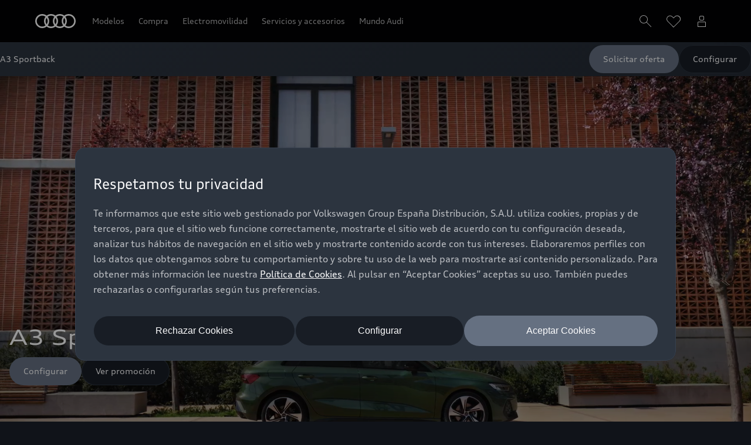

--- FILE ---
content_type: text/html
request_url: https://www.audi.es/es/modelos/a3/a3-sportback/
body_size: 118866
content:
<!DOCTYPE html>
  <html lang="es"><head><title>Audi A3 Sportback – El compacto más deportivo | Audi España. </title><link rel="icon" type="image/x-icon" href="/assets/favicon/favicon.ico"/><meta charSet="utf-8"/><meta name="viewport" content="width=device-width, initial-scale=1"/><link rel="canonical" href="https://www.audi.es/es/modelos/a3/a3-sportback/"/><meta name="description" content="El Audi A3 Sportback es todo un referente en innovación. Con múltiples sistemas de asistencia al conductor y paquetes tecnológicos exclusivos de Audi. "/><meta name="keywords" content=""/><meta property="og:title" content="Audi A3 Sportback – El compacto más deportivo | Audi España. "/><meta property="og:description" content="El Audi A3 Sportback es todo un referente en innovación. Con múltiples sistemas de asistencia al conductor y paquetes tecnológicos exclusivos de Audi. "/><style type="text/css">
  body {
    margin: 0;
    background-color: hsla(216, 23%, 8%, 1)
  }

  body:has(dialog[open]) {
    overflow: hidden;
  }

  @font-face {
    font-family: 'AudiType';
    src: url('https://assets.one.audi/assets/fonts/AudiTypeVF.woff2')
      format('woff2-variations');
    font-display: swap;
    font-style: normal;
    font-stretch: 100% 130%;
  }

  :root {
    --max-content-width: 1920px;
    --page-margin: 16px;

    @media (min-width: 375px) {
      --page-margin: 28px;
    }

    @media (min-width: 768px) {
      --page-margin: 40px;
    }

    @media (min-width: 1024px) {
      --page-margin: 60px;
    }

    @media (min-width: 1440px) {
      --page-margin: 96px;
    }

    @media (min-width: 1920px) {
      --page-margin: 96px;
    }

    @property --gradient-start {
      syntax: '<color>';
      initial-value: transparent;
      inherits: false;
    }

    @property --gradient-end {
      syntax: '<color>';
      initial-value: transparent;
      inherits: false;
    }

    --spacing-relative-2xs: 4px;
--spacing-relative-xs: 8px;
--spacing-relative-sm: 12px;
--spacing-relative-md: 16px;
--spacing-relative-lg: 24px;
--spacing-relative-xl: 28px;
--spacing-relative-2xl: 36px;
--spacing-relative-3xl: 40px;
--spacing-relative-4xl: 48px;
--spacing-relative-5xl: 64px;
--spacing-relative-6xl: 80px;
--spacing-relative-7xl: 96px;
--spacing-relative-8xl: 120px;

@media (min-width: 768px) {
--spacing-relative-3xl: 48px;
--spacing-relative-4xl: 64px;
--spacing-relative-5xl: 72px;
--spacing-relative-6xl: 88px;
--spacing-relative-7xl: 104px;
--spacing-relative-8xl: 136px;
}

@media (min-width: 1024px) {
--spacing-relative-2xl: 40px;
--spacing-relative-3xl: 56px;
--spacing-relative-4xl: 72px;
--spacing-relative-5xl: 88px;
--spacing-relative-6xl: 104px;
--spacing-relative-7xl: 128px;
--spacing-relative-8xl: 168px;
}

@media (min-width: 1440px) {
--spacing-relative-xl: 32px;
--spacing-relative-2xl: 56px;
--spacing-relative-3xl: 72px;
--spacing-relative-4xl: 88px;
--spacing-relative-5xl: 104px;
--spacing-relative-6xl: 120px;
--spacing-relative-7xl: 160px;
--spacing-relative-8xl: 216px;
}

@media (min-width: 1920px) {
--spacing-relative-xl: 40px;
--spacing-relative-2xl: 72px;
--spacing-relative-3xl: 88px;
--spacing-relative-4xl: 104px;
--spacing-relative-5xl: 120px;
--spacing-relative-6xl: 136px;
--spacing-relative-7xl: 176px;
--spacing-relative-8xl: 248px;
}

  }
</style><link rel="preload" as="script" href="https://oneaudi-falcon-integrator.prod.renderer.one.audi/csr/13.5.1/audi-feature-hub-integrator-csr.js"/><link rel="preload" as="script" href="https://oneaudi-falcon.prod.renderer.one.audi/static/client/client.js?hash=d525406533eb4e8cbadb8db0671653c21c407846f9e9ed44f06c3661a2553445"/><meta name="cms-platform" content="falcon" data-tier="publish"/><link rel="dns-prefetch" href="https://onegraph.audi.com"/><meta name="cola-api-url" content="https://onegraph.audi.com/graphql"/><link rel="dns-prefetch" href="https://oneaudi-falcon-i18n-service.prod.renderer.one.audi"/><meta name="i18n-endpoint" content="https://oneaudi-falcon-i18n-service.prod.renderer.one.audi/api/i18n?path=/content/dam/country/es/es/configurations/i18n&amp;aemEnvironmentId=p123727-e1214567&amp;aemEnvironmentService=publish&amp;language=es"/><meta name="wag-baseurl" content="https://web-api.audi.com"/><meta name="myaudi-auth-proxy" content="/userinfo-emea/v2"/><meta name="vue-agw-endpoint" content="https://web-api.audi.com"/><link rel="preconnect" href="https://emea-dam.audi.com"/><script>window.featureServiceConfigs = {"audi-market-context-service":[{"v2":{"apiGatewayUrl":"https://oneaudi-falcon-market-context-service.prod.renderer.one.audi/api/market-context?path=/content/dam/country/es/configurations/config---market-context&aemEnvironmentId=p123727-e1214567&aemEnvironmentService=publish"}}],"audi-render-mode-service":[0],"gfa:service-config-provider":[{"gfa":{"i18n":{"id":"i18n","origin":"https://oneaudi-falcon-i18n-service.prod.renderer.one.audi","path":"/api/gfa/v1/i18n","customConfig":{"tenant":"/p123727-e1214567/publish/content/dam/country/es/es/configurations/i18n"}},"acs":{"id":"acs","origin":"https://oneaudi-falcon-market-context-service.prod.renderer.one.audi","path":"/api/gfa/v1/acs","customConfig":{"tenant":"/p123727-e1214567/publish/content/dam/country/es/configurations/acs"}},"oneshopBff":{"id":"?","origin":"https://www.audi.es","path":"/"},"oneshopUbff":{"id":"?","origin":"https://www.audi.es","path":"/"}},"audi":{"falcon-content-api":{"id":"falcon-content-api","origin":"https://www.audi.es","path":"/api/content"},"falcon-pages-api":{"id":"falcon-pages-api","origin":"https://oneaudi-falcon.prod.renderer.one.audi","path":"/api/content/pages/production/publish"}}}],"audi:envConfigService":[{"templateUrl":"https://env-config.one.audi/config/live/{key}.json"}],"navigation-service":[{"pages":{"ecommerce:checkout":{"featureApps":{"details":""},"path":"/es/buscador-de-stock-nuevo/checkout/index"}},"primaryConsumerId":"audi:integrator:csr"}]};</script><meta name="carlinegroup" content="a3"/><meta name="carline" content="a3sb"/><meta name="locale-language" content="es"/><meta name="locale-market" content="ES"/><meta name="locale-currency" content="EUR"/><meta name="locale-currencyISOCode" content="EUR"/><meta name="locale-currencyType" content="narrowSymbol"/><meta name="locale-showDecimals" content="true"/><meta name="locale-iso-3166-1-alpha3" content="ESP"/><script type="text/javascript" src="https://tms.audi.com/audi/nemo-es/Bootstrap.js"></script><script type="x-falcon/tracking-data" id="RENDERER_PARTIAL_DIGITAL_DATA">%7B%22page%22%3A%7B%22pageInfo%22%3A%7B%22contentPath%22%3A%22%2Fcontent%2Fdam%2Fcountry%2Fes%2Fes%2Fmodelos%2Fa3%2Fa3-sportback%2Findex%22%2C%22language%22%3A%22es%22%2C%22market%22%3A%22ES%22%2C%22pageID%22%3A%22modelos%2Fa3%2Fa3-sportback%22%2C%22pageName%22%3A%22Audi%20A3%20Sportback%20%E2%80%93%20El%20compacto%20m%C3%A1s%20deportivo%20%7C%20Audi%20Espa%C3%B1a.%20%22%2C%22sysEnv%22%3A%22production%22%2C%22breadCrumbs%22%3A%5B%22modelos%22%2C%22a3%22%2C%22a3-sportback%22%5D%7D%2C%22attributes%22%3A%7B%22applicationVersion%22%3A%221.0.0%22%2C%22implementer%22%3A2%2C%22applicationName%22%3A%22cms%22%2C%22site%22%3A%22product%20portal%22%2C%22architecture%22%3A%22aem%20headless%22%2C%22designName%22%3A%22Alpha%22%2C%22templateName%22%3A%22flexible%22%2C%22templateVersion%22%3A%221.0.0%22%7D%2C%22category%22%3A%7B%22displayType%22%3A%22default%22%2C%22pageType%22%3A%22modelHome%22%7D%7D%2C%22component%22%3A%5B%7B%22componentInfo%22%3A%7B%22componentID%22%3A%22b373ebe8-46bc-4942-b1b9-078ea99a36ba-1%22%2C%22componentName%22%3A%22fa-nemo-header%22%7D%2C%22attributes%22%3A%7B%22version%22%3A%224.3.2%22%2C%22absoluteNumber%22%3A%221%22%7D%7D%2C%7B%22componentInfo%22%3A%7B%22componentID%22%3A%220d76e233-60ca-4e36-aa0c-fefdfb8aa5d2-1%22%2C%22componentName%22%3A%22oafa-subpage-navigation%22%7D%2C%22attributes%22%3A%7B%22version%22%3A%223.8.3%22%2C%22absoluteNumber%22%3A%222%22%7D%7D%2C%7B%22componentInfo%22%3A%7B%22componentID%22%3A%225d9c657e-4f06-4861-829e-752bfd4d9b7f-1%22%2C%22componentName%22%3A%22fa-stage%22%7D%2C%22attributes%22%3A%7B%22version%22%3A%221.21.0%22%2C%22absoluteNumber%22%3A%223%22%7D%7D%2C%7B%22componentInfo%22%3A%7B%22componentID%22%3A%22389d37a4-9ef7-48f4-9aaa-c96e03dcb621-1%22%2C%22componentName%22%3A%22oafa-anchor-navigation%22%7D%2C%22attributes%22%3A%7B%22version%22%3A%223.3.3%22%2C%22absoluteNumber%22%3A%224%22%7D%7D%2C%7B%22componentInfo%22%3A%7B%22componentID%22%3A%221f187258-231e-4d0d-ada8-93fad5a1ac6b-1%22%2C%22componentName%22%3A%22oafa-parallax-teaser%22%7D%2C%22attributes%22%3A%7B%22version%22%3A%222.6.4%22%2C%22absoluteNumber%22%3A%225%22%7D%7D%2C%7B%22componentInfo%22%3A%7B%22componentID%22%3A%2220cd4c05-d219-42aa-8bd3-4ca43cac2926-1%22%2C%22componentName%22%3A%22oafa-product-highlights%22%7D%2C%22attributes%22%3A%7B%22version%22%3A%222.5.9%22%2C%22absoluteNumber%22%3A%226%22%7D%7D%2C%7B%22componentInfo%22%3A%7B%22componentID%22%3A%222088cc12-5f65-41b1-b16d-628747a7c3f6-1%22%2C%22componentName%22%3A%22oafa-anchor%22%7D%2C%22attributes%22%3A%7B%22version%22%3A%223.2.1%22%2C%22absoluteNumber%22%3A%227%22%7D%7D%2C%7B%22componentInfo%22%3A%7B%22componentID%22%3A%22676fd0de-2275-40ef-8a91-60515ad4a12d-1%22%2C%22componentName%22%3A%22fa-mtt%22%7D%2C%22attributes%22%3A%7B%22version%22%3A%222.10.14%22%2C%22absoluteNumber%22%3A%228%22%7D%7D%2C%7B%22componentInfo%22%3A%7B%22componentID%22%3A%227f5cb958-9781-467c-8c49-ddeef75dcbbd-1%22%2C%22componentName%22%3A%22fa-customizer%22%7D%2C%22attributes%22%3A%7B%22version%22%3A%221.3.19%22%2C%22absoluteNumber%22%3A%229%22%7D%7D%2C%7B%22componentInfo%22%3A%7B%22componentID%22%3A%22676fd0de-2275-40ef-8a91-60515ad4a12d-2%22%2C%22componentName%22%3A%22fa-mtt%22%7D%2C%22attributes%22%3A%7B%22version%22%3A%222.10.14%22%2C%22absoluteNumber%22%3A%2210%22%7D%7D%2C%7B%22componentInfo%22%3A%7B%22componentID%22%3A%22a68d1551-c8f5-45f7-8167-937f66b04778-1%22%2C%22componentName%22%3A%22fa-editorial-teaser%22%7D%2C%22attributes%22%3A%7B%22version%22%3A%226.9.4%22%2C%22absoluteNumber%22%3A%2211%22%7D%7D%2C%7B%22componentInfo%22%3A%7B%22componentID%22%3A%22a68d1551-c8f5-45f7-8167-937f66b04778-2%22%2C%22componentName%22%3A%22fa-editorial-teaser%22%7D%2C%22attributes%22%3A%7B%22version%22%3A%226.9.4%22%2C%22absoluteNumber%22%3A%2212%22%7D%7D%2C%7B%22componentInfo%22%3A%7B%22componentID%22%3A%222088cc12-5f65-41b1-b16d-628747a7c3f6-2%22%2C%22componentName%22%3A%22oafa-anchor%22%7D%2C%22attributes%22%3A%7B%22version%22%3A%223.2.1%22%2C%22absoluteNumber%22%3A%2213%22%7D%7D%2C%7B%22componentInfo%22%3A%7B%22componentID%22%3A%22676fd0de-2275-40ef-8a91-60515ad4a12d-3%22%2C%22componentName%22%3A%22fa-mtt%22%7D%2C%22attributes%22%3A%7B%22version%22%3A%222.10.14%22%2C%22absoluteNumber%22%3A%2214%22%7D%7D%2C%7B%22componentInfo%22%3A%7B%22componentID%22%3A%2220cd4c05-d219-42aa-8bd3-4ca43cac2926-2%22%2C%22componentName%22%3A%22oafa-product-highlights%22%7D%2C%22attributes%22%3A%7B%22version%22%3A%222.5.9%22%2C%22absoluteNumber%22%3A%2215%22%7D%7D%2C%7B%22componentInfo%22%3A%7B%22componentID%22%3A%227dae964a-4a33-414e-82b6-e36f936785f2-1%22%2C%22componentName%22%3A%22fa-feature-gallery%22%7D%2C%22attributes%22%3A%7B%22version%22%3A%225.2.5%22%2C%22absoluteNumber%22%3A%2216%22%7D%7D%2C%7B%22componentInfo%22%3A%7B%22componentID%22%3A%222088cc12-5f65-41b1-b16d-628747a7c3f6-3%22%2C%22componentName%22%3A%22oafa-anchor%22%7D%2C%22attributes%22%3A%7B%22version%22%3A%223.2.1%22%2C%22absoluteNumber%22%3A%2217%22%7D%7D%2C%7B%22componentInfo%22%3A%7B%22componentID%22%3A%22676fd0de-2275-40ef-8a91-60515ad4a12d-4%22%2C%22componentName%22%3A%22fa-mtt%22%7D%2C%22attributes%22%3A%7B%22version%22%3A%222.10.14%22%2C%22absoluteNumber%22%3A%2218%22%7D%7D%2C%7B%22componentInfo%22%3A%7B%22componentID%22%3A%225d9c657e-4f06-4861-829e-752bfd4d9b7f-2%22%2C%22componentName%22%3A%22fa-stage%22%7D%2C%22attributes%22%3A%7B%22version%22%3A%221.21.0%22%2C%22absoluteNumber%22%3A%2219%22%7D%7D%2C%7B%22componentInfo%22%3A%7B%22componentID%22%3A%2220cd4c05-d219-42aa-8bd3-4ca43cac2926-3%22%2C%22componentName%22%3A%22oafa-product-highlights%22%7D%2C%22attributes%22%3A%7B%22version%22%3A%222.5.9%22%2C%22absoluteNumber%22%3A%2220%22%7D%7D%2C%7B%22componentInfo%22%3A%7B%22componentID%22%3A%222088cc12-5f65-41b1-b16d-628747a7c3f6-4%22%2C%22componentName%22%3A%22oafa-anchor%22%7D%2C%22attributes%22%3A%7B%22version%22%3A%223.2.1%22%2C%22absoluteNumber%22%3A%2221%22%7D%7D%2C%7B%22componentInfo%22%3A%7B%22componentID%22%3A%22676fd0de-2275-40ef-8a91-60515ad4a12d-5%22%2C%22componentName%22%3A%22fa-mtt%22%7D%2C%22attributes%22%3A%7B%22version%22%3A%222.10.14%22%2C%22absoluteNumber%22%3A%2222%22%7D%7D%2C%7B%22componentInfo%22%3A%7B%22componentID%22%3A%22737220be-86d9-4dfd-a88d-9a0fb3cf2490-1%22%2C%22componentName%22%3A%22oafa-svg-scroll-zoom-module%22%7D%2C%22attributes%22%3A%7B%22version%22%3A%222.11.0%22%2C%22absoluteNumber%22%3A%2223%22%7D%7D%2C%7B%22componentInfo%22%3A%7B%22componentID%22%3A%224017639b-22e1-46b0-9855-4a09a28a9810-1%22%2C%22componentName%22%3A%22fa-basic-teaser%22%7D%2C%22attributes%22%3A%7B%22version%22%3A%228.16.2%22%2C%22absoluteNumber%22%3A%2224%22%7D%7D%2C%7B%22componentInfo%22%3A%7B%22componentID%22%3A%222088cc12-5f65-41b1-b16d-628747a7c3f6-5%22%2C%22componentName%22%3A%22oafa-anchor%22%7D%2C%22attributes%22%3A%7B%22version%22%3A%223.2.1%22%2C%22absoluteNumber%22%3A%2225%22%7D%7D%2C%7B%22componentInfo%22%3A%7B%22componentID%22%3A%22676fd0de-2275-40ef-8a91-60515ad4a12d-6%22%2C%22componentName%22%3A%22fa-mtt%22%7D%2C%22attributes%22%3A%7B%22version%22%3A%222.10.14%22%2C%22absoluteNumber%22%3A%2226%22%7D%7D%2C%7B%22componentInfo%22%3A%7B%22componentID%22%3A%2220cd4c05-d219-42aa-8bd3-4ca43cac2926-4%22%2C%22componentName%22%3A%22oafa-product-highlights%22%7D%2C%22attributes%22%3A%7B%22version%22%3A%222.5.9%22%2C%22absoluteNumber%22%3A%2227%22%7D%7D%2C%7B%22componentInfo%22%3A%7B%22componentID%22%3A%22676fd0de-2275-40ef-8a91-60515ad4a12d-7%22%2C%22componentName%22%3A%22fa-mtt%22%7D%2C%22attributes%22%3A%7B%22version%22%3A%222.10.14%22%2C%22absoluteNumber%22%3A%2228%22%7D%7D%2C%7B%22componentInfo%22%3A%7B%22componentID%22%3A%225d9c657e-4f06-4861-829e-752bfd4d9b7f-3%22%2C%22componentName%22%3A%22fa-stage%22%7D%2C%22attributes%22%3A%7B%22version%22%3A%221.21.0%22%2C%22absoluteNumber%22%3A%2229%22%7D%7D%2C%7B%22componentInfo%22%3A%7B%22componentID%22%3A%22676fd0de-2275-40ef-8a91-60515ad4a12d-8%22%2C%22componentName%22%3A%22fa-mtt%22%7D%2C%22attributes%22%3A%7B%22version%22%3A%222.10.14%22%2C%22absoluteNumber%22%3A%2230%22%7D%7D%2C%7B%22componentInfo%22%3A%7B%22componentID%22%3A%227dae964a-4a33-414e-82b6-e36f936785f2-2%22%2C%22componentName%22%3A%22fa-feature-gallery%22%7D%2C%22attributes%22%3A%7B%22version%22%3A%225.2.5%22%2C%22absoluteNumber%22%3A%2231%22%7D%7D%2C%7B%22componentInfo%22%3A%7B%22componentID%22%3A%22aff365a7-2039-4b36-9d7d-221c36cd2bab-1%22%2C%22componentName%22%3A%22oafa-modular-editorial%22%7D%2C%22attributes%22%3A%7B%22version%22%3A%222.7.1%22%2C%22absoluteNumber%22%3A%2232%22%7D%7D%2C%7B%22componentInfo%22%3A%7B%22componentID%22%3A%22676fd0de-2275-40ef-8a91-60515ad4a12d-9%22%2C%22componentName%22%3A%22fa-mtt%22%7D%2C%22attributes%22%3A%7B%22version%22%3A%222.10.14%22%2C%22absoluteNumber%22%3A%2233%22%7D%7D%2C%7B%22componentInfo%22%3A%7B%22componentID%22%3A%22a68d1551-c8f5-45f7-8167-937f66b04778-3%22%2C%22componentName%22%3A%22fa-editorial-teaser%22%7D%2C%22attributes%22%3A%7B%22version%22%3A%226.9.4%22%2C%22absoluteNumber%22%3A%2234%22%7D%7D%2C%7B%22componentInfo%22%3A%7B%22componentID%22%3A%22714ef286-9206-4edc-b2fa-f8a820abf827-1%22%2C%22componentName%22%3A%22fa-nemo-footer%22%7D%2C%22attributes%22%3A%7B%22version%22%3A%221.25.4%22%2C%22absoluteNumber%22%3A%2235%22%7D%7D%2C%7B%22componentInfo%22%3A%7B%22componentID%22%3A%22a53b4b87-9206-46c5-8e4a-3740d96ec478-1%22%2C%22componentName%22%3A%22fa-footnote-engine%22%7D%2C%22attributes%22%3A%7B%22version%22%3A%222.11.1%22%2C%22absoluteNumber%22%3A%2236%22%7D%7D%5D%2C%22dealer%22%3A%5B%5D%2C%22products%22%3A%7B%22configuredVehicle%22%3A%5B%7B%22productInfo%22%3A%7B%22productID%22%3A%22a3sb%22%2C%22productName%22%3A%22%22%2C%22manufacturer%22%3A%22Audi%22%7D%2C%22category%22%3A%7B%22primaryCategory%22%3A%22a3%22%2C%22subCategory1%22%3A%22a3sb%22%2C%22productType%22%3A%22configured%20car%22%7D%7D%5D%7D%7D</script><meta name="google-site-verification" content="9n9N4YpwjiYF8TETw81CC81mqH9aYTJ7nNLVXws6OGE" />

<!-- IgnitionOne - Audi ES - Data-collection Tag -->
<script type="application/javascript">
    (function(){
        var Data = {

                }

                ,i=Data,d=document,u=encodeURIComponent,x=z='',j=d.createElement('script'),
                r=d.referrer,s=d.getElementsByTagName('script')[0];j.type='application/javascript';
        j.async=!0;r&&r.split(/[/:?]/)[3]!=d.location.hostname&&(i.ref=r);for(y in i)
            x+='&'+y+'='+u(i[y]);j.src='//emea-audi.netmng.com/'
                +'?aid=4117&siclientid=100450'+x;s.parentNode.insertBefore(j,s);
    })();
</script>

<script>
window.i18n=window.i18n||{};
window.i18n['nemo.ui.common.basket.matching.button.label']="Más vehiculos";
window.i18n['nemo.ui.common.basket.matching.headline']='Nuevos vehículos disponibles';
</script>
<script src="//static.vee24.com/v24/veedesk/v24Embedded.js"></script>

<script type="text/javascript">window.featureServiceConfigs["gfa:service-config-provider"][0].audi["falcon-content-api"].origin = window.location.origin</script>

<meta name="google-site-verification" content="tNF3-Zkmz8lg_BESzj5SzR307rgYux1fXmmmydywTzs" /><script type="x-feature-hub/serialized-states">%7B%22page-info-service%22:%22%7B%7D%22,%22cookie-service%22:%22%5B%5D%22,%22audi-content-service%22:%22%5B%5C%22b373ebe8-46bc-4942-b1b9-078ea99a36ba-1%5C%22,%5C%220d76e233-60ca-4e36-aa0c-fefdfb8aa5d2-1%5C%22,%5C%225d9c657e-4f06-4861-829e-752bfd4d9b7f-1%5C%22%5D%22,%227f5cb958-9781-467c-8c49-ddeef75dcbbd-1%22:%22%7B%5C%22i18nTexts%5C%22:%7B%5C%22configureLinkText%5C%22:%5C%22Continuar%20configuraci%C3%B3n%5C%22,%5C%22minPriceText%5C%22:%5C%22desde%20$%7Bvalue%7D%5C%22,%5C%22moreColorsAndRims%5C%22:%5C%22M%C3%A1s%20opciones%20de%20colores%20y%20llantas%20disponibles%20en%20el%20configurador%5C%22,%5C%22vat%5C%22:%5C%22IVA%20incluido%5C%22,%5C%22previousButtonText%5C%22:%5C%22Veh%C3%ADculo%20anterior%5C%22,%5C%22nextButtonText%5C%22:%5C%22Veh%C3%ADculo%20siguiente%5C%22,%5C%22streamError%5C%22:%5C%22fa.customizer.streamError%5C%22,%5C%22ariaLabel.imageViewMode%5C%22:%5C%22Mostrar%20galer%C3%ADa%5C%22,%5C%22ariaLabel.3dViewMode%5C%22:%5C%22Abrir%20vista%20360%C2%BA%5C%22,%5C%22ariaLabel.imageSlide%5C%22:%5C%22fa.customizer.ariaLabel.imageSlide%5C%22,%5C%22ariaLabel.openColorSelection%5C%22:%5C%22fa.customizer.ariaLabel.openColorSelection%5C%22,%5C%22ariaLabel.openRimSelection%5C%22:%5C%22fa.customizer.ariaLabel.openRimSelection%5C%22%7D%7D%22,%220d76e233-60ca-4e36-aa0c-fefdfb8aa5d2-1%22:%22%7B%5C%22i18nMessages%5C%22:%7B%5C%22ariaDirectNavigation%5C%22:%5C%22Quick%20access%5C%22,%5C%22ariaScrollRight%5C%22:%5C%22Scroll%20right%5C%22,%5C%22openSubmenu%5C%5Ct%5C%22:%5C%22Open%20subpage%20navigation%5C%22,%5C%22ariaMenu%5C%22:%5C%22Subpage%20navigation%20%5C%22,%5C%22ariaSubmenu%5C%22:%5C%22Subpage%20secondary%20navigation%5C%22,%5C%22closeSubmenu%5C%22:%5C%22Close%20subpage%20navigation%5C%22,%5C%22ariaScrollLeft%5C%22:%5C%22Scroll%20left%5C%22%7D%7D%22,%222088cc12-5f65-41b1-b16d-628747a7c3f6-1%22:%22%7B%5C%22id%5C%22:%5C%22Configuraci%C3%B3n%5C%22,%5C%22title%5C%22:%5C%22Configuraci%C3%B3n%5C%22,%5C%22editMode%5C%22:false%7D%22,%22676fd0de-2275-40ef-8a91-60515ad4a12d-1%22:%22%7B%5C%22__type%5C%22:%5C%22aem-headless%5C%22,%5C%22contentPath%5C%22:%5C%22/content/dam/country/es/es/modelos/a3/a3-sportback/configurador-y-precio%5C%22,%5C%22path%5C%22:%5C%22%5C%22,%5C%22fields%5C%22:%7B%5C%22headlineText%5C%22:%5C%22Configurador%20y%20precio%5C%22,%5C%22headlineSize%5C%22:%5C%22h2%5C%22,%5C%22cta1OpenInNewWindow%5C%22:%5C%22sameTab%5C%22,%5C%22cta2OpenInNewWindow%5C%22:%5C%22sameTab%5C%22,%5C%22ctaStyle%5C%22:%5C%22text%5C%22,%5C%22wltpKeys%5C%22:%5B%5D,%5C%22theme%5C%22:%5C%22lightTheme%5C%22,%5C%22justification%5C%22:%5C%22center%5C%22,%5C%22padding%5C%22:%5C%22s%5C%22,%5C%22animate%5C%22:%5C%22no%5C%22%7D,%5C%22model%5C%22:%7B%5C%22metadata%5C%22:%7B%5C%22baseUrl%5C%22:%5C%22https://fa-mtt.cdn.prod.arcade.apps.one.audi/v2.10.14%5C%22,%5C%22id%5C%22:%5C%22676fd0de-2275-40ef-8a91-60515ad4a12d%5C%22,%5C%22serverSrc%5C%22:%5C%22fh/app-alpha.node.js%5C%22,%5C%22src%5C%22:%5C%22fh/app-alpha.js%5C%22,%5C%22config%5C%22:%5C%22%7B%5C%5C%5C%22designs%5C%5C%5C%22:%7B%5C%5C%5C%22classic%5C%5C%5C%22:%7B%5C%5C%5C%22clientSideBundleUrl%5C%5C%5C%22:%5C%5C%5C%22fh/app.js%5C%5C%5C%22,%5C%5C%5C%22serverSideBundleUrl%5C%5C%5C%22:%5C%5C%5C%22fh/app.node.js%5C%5C%5C%22%7D%7D%7D%5C%22%7D,%5C%22path%5C%22:%5C%22/conf/feature-apps/oneaudi-feature-app-mtt/latest/settings/dam/cfm/models/minimalistic-typographicteaser%5C%22,%5C%22title%5C%22:%5C%22Minimalistic%20Typographic%20Teaser%5C%22%7D%7D%22,%22676fd0de-2275-40ef-8a91-60515ad4a12d-2%22:%22%7B%5C%22__type%5C%22:%5C%22aem-headless%5C%22,%5C%22contentPath%5C%22:%5C%22/content/dam/country/es/es/modelos/a3/a3-sportback/descubre%5C%22,%5C%22path%5C%22:%5C%22%5C%22,%5C%22fields%5C%22:%7B%5C%22headlineText%5C%22:%5C%22Descubre%20los%20acabados%20del%20Audi%20A3%20Sportback%5C%22,%5C%22headlineSize%5C%22:%5C%22h2%5C%22,%5C%22cta1OpenInNewWindow%5C%22:%5C%22sameTab%5C%22,%5C%22cta2OpenInNewWindow%5C%22:%5C%22sameTab%5C%22,%5C%22ctaStyle%5C%22:%5C%22text%5C%22,%5C%22wltpKeys%5C%22:%5B%5D,%5C%22theme%5C%22:%5C%22lightTheme%5C%22,%5C%22justification%5C%22:%5C%22center%5C%22,%5C%22padding%5C%22:%5C%22s%5C%22,%5C%22animate%5C%22:%5C%22no%5C%22%7D,%5C%22model%5C%22:%7B%5C%22metadata%5C%22:%7B%5C%22baseUrl%5C%22:%5C%22https://fa-mtt.cdn.prod.arcade.apps.one.audi/v2.10.14%5C%22,%5C%22id%5C%22:%5C%22676fd0de-2275-40ef-8a91-60515ad4a12d%5C%22,%5C%22serverSrc%5C%22:%5C%22fh/app-alpha.node.js%5C%22,%5C%22src%5C%22:%5C%22fh/app-alpha.js%5C%22,%5C%22config%5C%22:%5C%22%7B%5C%5C%5C%22designs%5C%5C%5C%22:%7B%5C%5C%5C%22classic%5C%5C%5C%22:%7B%5C%5C%5C%22clientSideBundleUrl%5C%5C%5C%22:%5C%5C%5C%22fh/app.js%5C%5C%5C%22,%5C%5C%5C%22serverSideBundleUrl%5C%5C%5C%22:%5C%5C%5C%22fh/app.node.js%5C%5C%5C%22%7D%7D%7D%5C%22%7D,%5C%22path%5C%22:%5C%22/conf/feature-apps/oneaudi-feature-app-mtt/latest/settings/dam/cfm/models/minimalistic-typographicteaser%5C%22,%5C%22title%5C%22:%5C%22Minimalistic%20Typographic%20Teaser%5C%22%7D%7D%22,%222088cc12-5f65-41b1-b16d-628747a7c3f6-2%22:%22%7B%5C%22id%5C%22:%5C%22Dise%C3%B1o%5C%22,%5C%22title%5C%22:%5C%22Dise%C3%B1o%5C%22,%5C%22editMode%5C%22:false%7D%22,%22676fd0de-2275-40ef-8a91-60515ad4a12d-3%22:%22%7B%5C%22__type%5C%22:%5C%22aem-headless%5C%22,%5C%22contentPath%5C%22:%5C%22/content/dam/country/es/es/modelos/a3/a3-sportback/pura%5C%22,%5C%22path%5C%22:%5C%22%5C%22,%5C%22fields%5C%22:%7B%5C%22headlineText%5C%22:%5C%22Pura%20personalidad%5C%22,%5C%22headlineSize%5C%22:%5C%22h2%5C%22,%5C%22subheadlineText%5C%22:%5C%22Elige%20el%20Audi%20A3%20Sportback%20en%20el%20color%20que%20m%C3%A1s%20se%20ajuste%20a%20tu%20personalidad%20y%20sorprende%20a%20todos%20con%20su%20din%C3%A1mico%20dise%C3%B1o.%20Qu%C3%A9date,%20por%20ejemplo,%20con%20el%20nuevo%20color%20verde%20Distrito%20metalizado%7Bft_optional-equipment%7D.%5C%22,%5C%22cta1OpenInNewWindow%5C%22:%5C%22sameTab%5C%22,%5C%22cta2OpenInNewWindow%5C%22:%5C%22sameTab%5C%22,%5C%22ctaStyle%5C%22:%5C%22text%5C%22,%5C%22wltpKeys%5C%22:%5B%5D,%5C%22theme%5C%22:%5C%22lightTheme%5C%22,%5C%22justification%5C%22:%5C%22start%5C%22,%5C%22padding%5C%22:%5C%22s%5C%22,%5C%22animate%5C%22:%5C%22no%5C%22%7D,%5C%22model%5C%22:%7B%5C%22metadata%5C%22:%7B%5C%22baseUrl%5C%22:%5C%22https://fa-mtt.cdn.prod.arcade.apps.one.audi/v2.10.14%5C%22,%5C%22id%5C%22:%5C%22676fd0de-2275-40ef-8a91-60515ad4a12d%5C%22,%5C%22serverSrc%5C%22:%5C%22fh/app-alpha.node.js%5C%22,%5C%22src%5C%22:%5C%22fh/app-alpha.js%5C%22,%5C%22config%5C%22:%5C%22%7B%5C%5C%5C%22designs%5C%5C%5C%22:%7B%5C%5C%5C%22classic%5C%5C%5C%22:%7B%5C%5C%5C%22clientSideBundleUrl%5C%5C%5C%22:%5C%5C%5C%22fh/app.js%5C%5C%5C%22,%5C%5C%5C%22serverSideBundleUrl%5C%5C%5C%22:%5C%5C%5C%22fh/app.node.js%5C%5C%5C%22%7D%7D%7D%5C%22%7D,%5C%22path%5C%22:%5C%22/conf/feature-apps/oneaudi-feature-app-mtt/latest/settings/dam/cfm/models/minimalistic-typographicteaser%5C%22,%5C%22title%5C%22:%5C%22Minimalistic%20Typographic%20Teaser%5C%22%7D%7D%22,%227dae964a-4a33-414e-82b6-e36f936785f2-1%22:%22%7B%5C%22__type%5C%22:%5C%22aem-headless%5C%22,%5C%22contentPath%5C%22:%5C%22/content/dam/country/es/es/modelos/a3/a3-sportback/feature-video%5C%22,%5C%22path%5C%22:%5C%22%5C%22,%5C%22fields%5C%22:%7B%5C%22theme%5C%22:%5C%22lightTheme%5C%22,%5C%22mediaHeight%5C%22:%5C%22large%5C%22,%5C%22autoplay%5C%22:true,%5C%22autoplaySpeed%5C%22:%5C%225000%5C%22,%5C%22gallery%5C%22:%5B%7B%5C%22__type%5C%22:%5C%22aem-headless%5C%22,%5C%22contentPath%5C%22:%5C%22/content/dam/country/es/es/modelos/a3/a3-sportback/video-1%5C%22,%5C%22path%5C%22:%5C%22%5C%22,%5C%22fields%5C%22:%7B%5C%22title%5C%22:%5C%22Carisma%20inconfundible:%20%5C%22,%5C%22bodyText%5C%22:%5C%22los%20faros%20Matrix%20LED%7Bft_optional-equipment%7D%20permiten%20elegir%20entre%20diferentes%20opciones%20y%20firmas%20lum%C3%ADnicas%20que%20muestran%20la%20tecnolog%C3%ADa%20de%20vanguardia%20del%20Audi%20A3%20Sportback.%20%5C%22,%5C%22asset%5C%22:%7B%5C%22__type%5C%22:%5C%22aem-headless%5C%22,%5C%22contentPath%5C%22:%5C%22/content/dam/country/es/es/modelos/a3/a3-sportback/video-1-a%5C%22,%5C%22path%5C%22:%5C%22%5C%22,%5C%22fields%5C%22:%7B%5C%22assetType%5C%22:%5C%22video%5C%22,%5C%22videoUrlLargeViewport%5C%22:%7B%5C%22assetId%5C%22:%5C%22urn:aaid:aem:49123501-657d-4c2a-9207-8c1c5b02d0ee%5C%22,%5C%22contentPath%5C%22:%5C%22/content/dam/nemo/models/a3/a3-sportback/my-2025/feature-gallery/SignatureCollection_A3_PA_Sportback-AU380_1920x900_1.mp4%5C%22,%5C%22path%5C%22:%5C%22https://emea-dam.audi.com/adobe/assets/urn:aaid:aem:49123501-657d-4c2a-9207-8c1c5b02d0ee/original/as/SignatureCollection_A3_PA_Sportback-AU380_1920x900_1.mp4%5C%22,%5C%22sizeInBytes%5C%22:6324114,%5C%22height%5C%22:0,%5C%22mimeType%5C%22:%5C%22video/mp4%5C%22,%5C%22title%5C%22:%5C%22%5C%22%7D,%5C%22alternateDescription%5C%22:%5C%22V%C3%ADdeo%20del%20dise%C3%B1o%20frontal%20del%20Audi%20A3%20Sportback.%20%5C%22,%5C%22videoUrlSmallViewport%5C%22:%7B%5C%22assetId%5C%22:%5C%22urn:aaid:aem:c9e3938e-08f8-47fb-84e7-38eda035e142%5C%22,%5C%22contentPath%5C%22:%5C%22/content/dam/country/es/es/modelos/a3/a3-sportback/content/Videos/SignatureCollection_A3_PA_Sportback-AU380_810x1080_1.mp4%5C%22,%5C%22path%5C%22:%5C%22https://emea-dam.audi.com/adobe/assets/urn:aaid:aem:c9e3938e-08f8-47fb-84e7-38eda035e142/original/as/SignatureCollection_A3_PA_Sportback-AU380_810x1080_1.mp4%5C%22,%5C%22sizeInBytes%5C%22:5933452,%5C%22height%5C%22:0,%5C%22mimeType%5C%22:%5C%22video/mp4%5C%22,%5C%22title%5C%22:%5C%22%5C%22%7D,%5C%22autoPlay%5C%22:true,%5C%22loop%5C%22:true%7D,%5C%22model%5C%22:%7B%5C%22metadata%5C%22:%7B%5C%22baseUrl%5C%22:%5C%22https://fa-feature-gallery.cdn.prod.arcade.apps.one.audi/v5.2.5%5C%22,%5C%22id%5C%22:%5C%227dae964a-4a33-414e-82b6-e36f936785f2%5C%22,%5C%22serverSrc%5C%22:%5C%22fh/app-alpha.node.js%5C%22,%5C%22src%5C%22:%5C%22fh/app-alpha.js%5C%22,%5C%22config%5C%22:%5C%22%7B%5C%5C%5C%22designs%5C%5C%5C%22:%7B%5C%5C%5C%22classic%5C%5C%5C%22:%7B%5C%5C%5C%22serverSideBundleUrl%5C%5C%5C%22:%5C%5C%5C%22fh/app.node.js%5C%5C%5C%22,%5C%5C%5C%22clientSideBundleUrl%5C%5C%5C%22:%5C%5C%5C%22fh/app.js%5C%5C%5C%22%7D%7D%7D%5C%22%7D,%5C%22path%5C%22:%5C%22/conf/feature-apps/oneaudi-feature-app-feature-gallery/latest/settings/dam/cfm/models/feature-gallery-mediatypevideo%5C%22,%5C%22title%5C%22:%5C%22Feature%20Gallery:%20Media%20Type%20-%20Video%5C%22%7D%7D,%5C%22cta1_openIn%5C%22:%5C%22New%20tab%5C%22,%5C%22legalText_wltpKey%5C%22:%5B%5D,%5C%22legalText_mediaDisclaimer%5C%22:%5B%5D%7D,%5C%22model%5C%22:%7B%5C%22metadata%5C%22:%7B%5C%22baseUrl%5C%22:%5C%22https://fa-feature-gallery.cdn.prod.arcade.apps.one.audi/v5.2.5%5C%22,%5C%22id%5C%22:%5C%227dae964a-4a33-414e-82b6-e36f936785f2%5C%22,%5C%22serverSrc%5C%22:%5C%22fh/app-alpha.node.js%5C%22,%5C%22src%5C%22:%5C%22fh/app-alpha.js%5C%22,%5C%22config%5C%22:%5C%22%7B%5C%5C%5C%22designs%5C%5C%5C%22:%7B%5C%5C%5C%22classic%5C%5C%5C%22:%7B%5C%5C%5C%22serverSideBundleUrl%5C%5C%5C%22:%5C%5C%5C%22fh/app.node.js%5C%5C%5C%22,%5C%5C%5C%22clientSideBundleUrl%5C%5C%5C%22:%5C%5C%5C%22fh/app.js%5C%5C%5C%22%7D%7D%7D%5C%22%7D,%5C%22path%5C%22:%5C%22/conf/feature-apps/oneaudi-feature-app-feature-gallery/latest/settings/dam/cfm/models/feature-gallery-gallerygalleryposition%5C%22,%5C%22title%5C%22:%5C%22Feature%20Gallery:%20Gallery%20-%20Gallery%20Position%5C%22%7D%7D,%7B%5C%22__type%5C%22:%5C%22aem-headless%5C%22,%5C%22contentPath%5C%22:%5C%22/content/dam/country/es/es/modelos/a3/a3-sportback/video-2%5C%22,%5C%22path%5C%22:%5C%22%5C%22,%5C%22fields%5C%22:%7B%5C%22title%5C%22:%5C%22Una%20mirada%20%C3%BAnica:%20%5C%22,%5C%22bodyText%5C%22:%5C%22la%20animaci%C3%B3n%20especial%20de%20los%20faros%20ofrece%20una%20experiencia%20fascinante%20incluso%20antes%20de%20subir%20al%20veh%C3%ADculo%7Bft_optional-equipment%7D.%20%20%5C%22,%5C%22asset%5C%22:%7B%5C%22__type%5C%22:%5C%22aem-headless%5C%22,%5C%22contentPath%5C%22:%5C%22/content/dam/country/es/es/modelos/a3/a3-sportback/video-2-a%5C%22,%5C%22path%5C%22:%5C%22%5C%22,%5C%22fields%5C%22:%7B%5C%22assetType%5C%22:%5C%22video%5C%22,%5C%22videoUrlLargeViewport%5C%22:%7B%5C%22assetId%5C%22:%5C%22urn:aaid:aem:00ea32e7-768d-47cf-9310-ef12ba1e0a5a%5C%22,%5C%22contentPath%5C%22:%5C%22/content/dam/nemo/models/a3/a3-sportback/my-2025/feature-gallery/LeavingHome_ComingHome_A3_PA_Sportback_AU380_1920x900_1.mp4%5C%22,%5C%22path%5C%22:%5C%22https://emea-dam.audi.com/adobe/assets/urn:aaid:aem:00ea32e7-768d-47cf-9310-ef12ba1e0a5a/original/as/LeavingHome_ComingHome_A3_PA_Sportback_AU380_1920x900_1.mp4%5C%22,%5C%22sizeInBytes%5C%22:7789610,%5C%22height%5C%22:0,%5C%22mimeType%5C%22:%5C%22video/mp4%5C%22,%5C%22title%5C%22:%5C%22%5C%22%7D,%5C%22alternateDescription%5C%22:%5C%22V%C3%ADdeo%20del%20dise%C3%B1o%20frontal%20del%20Audi%20A3%20Sportback.%20%5C%22,%5C%22videoUrlSmallViewport%5C%22:%7B%5C%22assetId%5C%22:%5C%22urn:aaid:aem:a77347d9-4e72-461f-b4ae-79671cb3a77c%5C%22,%5C%22contentPath%5C%22:%5C%22/content/dam/country/es/es/modelos/a3/a3-sportback/Videos/LeavingHome_ComingHome_A3_PA_Sportback_AU380_810x1080_1.mp4%5C%22,%5C%22path%5C%22:%5C%22https://emea-dam.audi.com/adobe/assets/urn:aaid:aem:a77347d9-4e72-461f-b4ae-79671cb3a77c/original/as/LeavingHome_ComingHome_A3_PA_Sportback_AU380_810x1080_1.mp4%5C%22,%5C%22sizeInBytes%5C%22:7089401,%5C%22height%5C%22:0,%5C%22mimeType%5C%22:%5C%22video/mp4%5C%22,%5C%22title%5C%22:%5C%22%5C%22%7D,%5C%22autoPlay%5C%22:true,%5C%22loop%5C%22:true%7D,%5C%22model%5C%22:%7B%5C%22metadata%5C%22:%7B%5C%22baseUrl%5C%22:%5C%22https://fa-feature-gallery.cdn.prod.arcade.apps.one.audi/v5.2.5%5C%22,%5C%22id%5C%22:%5C%227dae964a-4a33-414e-82b6-e36f936785f2%5C%22,%5C%22serverSrc%5C%22:%5C%22fh/app-alpha.node.js%5C%22,%5C%22src%5C%22:%5C%22fh/app-alpha.js%5C%22,%5C%22config%5C%22:%5C%22%7B%5C%5C%5C%22designs%5C%5C%5C%22:%7B%5C%5C%5C%22classic%5C%5C%5C%22:%7B%5C%5C%5C%22serverSideBundleUrl%5C%5C%5C%22:%5C%5C%5C%22fh/app.node.js%5C%5C%5C%22,%5C%5C%5C%22clientSideBundleUrl%5C%5C%5C%22:%5C%5C%5C%22fh/app.js%5C%5C%5C%22%7D%7D%7D%5C%22%7D,%5C%22path%5C%22:%5C%22/conf/feature-apps/oneaudi-feature-app-feature-gallery/latest/settings/dam/cfm/models/feature-gallery-mediatypevideo%5C%22,%5C%22title%5C%22:%5C%22Feature%20Gallery:%20Media%20Type%20-%20Video%5C%22%7D%7D,%5C%22cta1_openIn%5C%22:%5C%22New%20tab%5C%22,%5C%22legalText_wltpKey%5C%22:%5B%5D,%5C%22legalText_mediaDisclaimer%5C%22:%5B%5D%7D,%5C%22model%5C%22:%7B%5C%22metadata%5C%22:%7B%5C%22baseUrl%5C%22:%5C%22https://fa-feature-gallery.cdn.prod.arcade.apps.one.audi/v5.2.5%5C%22,%5C%22id%5C%22:%5C%227dae964a-4a33-414e-82b6-e36f936785f2%5C%22,%5C%22serverSrc%5C%22:%5C%22fh/app-alpha.node.js%5C%22,%5C%22src%5C%22:%5C%22fh/app-alpha.js%5C%22,%5C%22config%5C%22:%5C%22%7B%5C%5C%5C%22designs%5C%5C%5C%22:%7B%5C%5C%5C%22classic%5C%5C%5C%22:%7B%5C%5C%5C%22serverSideBundleUrl%5C%5C%5C%22:%5C%5C%5C%22fh/app.node.js%5C%5C%5C%22,%5C%5C%5C%22clientSideBundleUrl%5C%5C%5C%22:%5C%5C%5C%22fh/app.js%5C%5C%5C%22%7D%7D%7D%5C%22%7D,%5C%22path%5C%22:%5C%22/conf/feature-apps/oneaudi-feature-app-feature-gallery/latest/settings/dam/cfm/models/feature-gallery-gallerygalleryposition%5C%22,%5C%22title%5C%22:%5C%22Feature%20Gallery:%20Gallery%20-%20Gallery%20Position%5C%22%7D%7D%5D%7D,%5C%22model%5C%22:%7B%5C%22metadata%5C%22:%7B%5C%22baseUrl%5C%22:%5C%22https://fa-feature-gallery.cdn.prod.arcade.apps.one.audi/v5.2.5%5C%22,%5C%22id%5C%22:%5C%227dae964a-4a33-414e-82b6-e36f936785f2%5C%22,%5C%22serverSrc%5C%22:%5C%22fh/app-alpha.node.js%5C%22,%5C%22src%5C%22:%5C%22fh/app-alpha.js%5C%22,%5C%22config%5C%22:%5C%22%7B%5C%5C%5C%22designs%5C%5C%5C%22:%7B%5C%5C%5C%22classic%5C%5C%5C%22:%7B%5C%5C%5C%22serverSideBundleUrl%5C%5C%5C%22:%5C%5C%5C%22fh/app.node.js%5C%5C%5C%22,%5C%5C%5C%22clientSideBundleUrl%5C%5C%5C%22:%5C%5C%5C%22fh/app.js%5C%5C%5C%22%7D%7D%7D%5C%22%7D,%5C%22path%5C%22:%5C%22/conf/feature-apps/oneaudi-feature-app-feature-gallery/latest/settings/dam/cfm/models/feature-gallery%5C%22,%5C%22title%5C%22:%5C%22Feature%20Gallery%5C%22%7D%7D%22,%222088cc12-5f65-41b1-b16d-628747a7c3f6-3%22:%22%7B%5C%22id%5C%22:%5C%22Interior%5C%22,%5C%22title%5C%22:%5C%22Interior%5C%22,%5C%22editMode%5C%22:false%7D%22,%22676fd0de-2275-40ef-8a91-60515ad4a12d-4%22:%22%7B%5C%22__type%5C%22:%5C%22aem-headless%5C%22,%5C%22contentPath%5C%22:%5C%22/content/dam/country/es/es/modelos/a3/a3-sportback/espacio%5C%22,%5C%22path%5C%22:%5C%22%5C%22,%5C%22fields%5C%22:%7B%5C%22headlineText%5C%22:%5C%22Espacio%20para%20m%C3%A1s%5C%22,%5C%22headlineSize%5C%22:%5C%22h2%5C%22,%5C%22subheadlineText%5C%22:%5C%22Compacto%20por%20fuera,%20amplio%20por%20dentro.%20El%20Audi%20A3%20Sportback%20dispone%20de%20una%20amplia%20capacidad%20que%20ofrece%20380%20litros%20de%20almacenamiento%20ampliables%20hasta%20los%201.200%20litros%20con%20los%20asientos%20traseros%20abatidos.%20Una%20versatilidad%20que%20adem%C3%A1s%20se%20puede%20complementar%20con%20la%20posibilidad%20de%20abatir%20los%20asientos%20traseros%20en%20una%20proporci%C3%B3n%20de%2040:20:40%7Bft_optional-equipment%7D.%5C%22,%5C%22cta1OpenInNewWindow%5C%22:%5C%22sameTab%5C%22,%5C%22cta2OpenInNewWindow%5C%22:%5C%22sameTab%5C%22,%5C%22ctaStyle%5C%22:%5C%22text%5C%22,%5C%22wltpKeys%5C%22:%5B%5D,%5C%22theme%5C%22:%5C%22lightTheme%5C%22,%5C%22justification%5C%22:%5C%22start%5C%22,%5C%22padding%5C%22:%5C%22s%5C%22,%5C%22animate%5C%22:%5C%22no%5C%22%7D,%5C%22model%5C%22:%7B%5C%22metadata%5C%22:%7B%5C%22baseUrl%5C%22:%5C%22https://fa-mtt.cdn.prod.arcade.apps.one.audi/v2.10.14%5C%22,%5C%22id%5C%22:%5C%22676fd0de-2275-40ef-8a91-60515ad4a12d%5C%22,%5C%22serverSrc%5C%22:%5C%22fh/app-alpha.node.js%5C%22,%5C%22src%5C%22:%5C%22fh/app-alpha.js%5C%22,%5C%22config%5C%22:%5C%22%7B%5C%5C%5C%22designs%5C%5C%5C%22:%7B%5C%5C%5C%22classic%5C%5C%5C%22:%7B%5C%5C%5C%22clientSideBundleUrl%5C%5C%5C%22:%5C%5C%5C%22fh/app.js%5C%5C%5C%22,%5C%5C%5C%22serverSideBundleUrl%5C%5C%5C%22:%5C%5C%5C%22fh/app.node.js%5C%5C%5C%22%7D%7D%7D%5C%22%7D,%5C%22path%5C%22:%5C%22/conf/feature-apps/oneaudi-feature-app-mtt/latest/settings/dam/cfm/models/minimalistic-typographicteaser%5C%22,%5C%22title%5C%22:%5C%22Minimalistic%20Typographic%20Teaser%5C%22%7D%7D%22,%222088cc12-5f65-41b1-b16d-628747a7c3f6-4%22:%22%7B%5C%22id%5C%22:%5C%22Tecnolog%C3%ADa%5C%22,%5C%22title%5C%22:%5C%22Tecnolog%C3%ADa%5C%22,%5C%22editMode%5C%22:false%7D%22,%22676fd0de-2275-40ef-8a91-60515ad4a12d-5%22:%22%7B%5C%22__type%5C%22:%5C%22aem-headless%5C%22,%5C%22contentPath%5C%22:%5C%22/content/dam/country/es/es/modelos/a3/a3-sportback/content/oneaudi-feature-app-mtt-af8b0a6%5C%22,%5C%22path%5C%22:%5C%22%5C%22,%5C%22fields%5C%22:%7B%5C%22headlineText%5C%22:%5C%22Vive%20una%20experiencia%20sonora%20excepcional%20%5C%22,%5C%22headlineSize%5C%22:%5C%22h2%5C%22,%5C%22subheadlineText%5C%22:%5C%22Elige%20el%20sistema%20de%20sonido%20premium%20SONOS%203D%7Bft_optional-equipment%7D,%20disponible%20de%20forma%20opcional,%20y%20disfruta%20de%20un%20sonido%20digno%20de%20una%20sala%20de%20conciertos%20gracias%20a%20los%2015%20altavoces%20de%20alto%20rendimiento%20con%20subwoofer%20incluido.%20%20%5C%22,%5C%22cta1Text%5C%22:%5C%22%20%5C%22,%5C%22cta1OpenInNewWindow%5C%22:%5C%22true%5C%22,%5C%22cta2OpenInNewWindow%5C%22:%5C%22true%5C%22,%5C%22ctaStyle%5C%22:%5C%22text%5C%22,%5C%22wltpKeys%5C%22:%5B%5D,%5C%22theme%5C%22:%5C%22lightTheme%5C%22,%5C%22justification%5C%22:%5C%22start%5C%22,%5C%22padding%5C%22:%5C%22s%5C%22,%5C%22animate%5C%22:%5C%22no%5C%22%7D,%5C%22model%5C%22:%7B%5C%22metadata%5C%22:%7B%5C%22baseUrl%5C%22:%5C%22https://fa-mtt.cdn.prod.arcade.apps.one.audi/v2.10.14%5C%22,%5C%22id%5C%22:%5C%22676fd0de-2275-40ef-8a91-60515ad4a12d%5C%22,%5C%22serverSrc%5C%22:%5C%22fh/app-alpha.node.js%5C%22,%5C%22src%5C%22:%5C%22fh/app-alpha.js%5C%22,%5C%22config%5C%22:%5C%22%7B%5C%5C%5C%22designs%5C%5C%5C%22:%7B%5C%5C%5C%22classic%5C%5C%5C%22:%7B%5C%5C%5C%22clientSideBundleUrl%5C%5C%5C%22:%5C%5C%5C%22fh/app.js%5C%5C%5C%22,%5C%5C%5C%22serverSideBundleUrl%5C%5C%5C%22:%5C%5C%5C%22fh/app.node.js%5C%5C%5C%22%7D%7D%7D%5C%22%7D,%5C%22path%5C%22:%5C%22/conf/feature-apps/oneaudi-feature-app-mtt/latest/settings/dam/cfm/models/minimalistic-typographicteaser%5C%22,%5C%22title%5C%22:%5C%22Minimalistic%20Typographic%20Teaser%5C%22%7D%7D%22,%22737220be-86d9-4dfd-a88d-9a0fb3cf2490-1%22:%22%7B%5C%22theme%5C%22:%7B%5C%22name%5C%22:%5C%22light%5C%22,%5C%22colors%5C%22:%7B%5C%22background%5C%22:%5C%22hsla(216,%2023%25,%208%25,%201)%5C%22,%5C%22invertedBackground%5C%22:%5C%22hsla(216,%2023%25,%208%25,%201)%5C%22,%5C%22text%5C%22:%5C%22hsla(216,%2033%25,%2099%25,%200.7)%5C%22%7D,%5C%22breakpoints%5C%22:%7B%5C%22xs%5C%22:320,%5C%22sm%5C%22:375,%5C%22md%5C%22:768,%5C%22lg%5C%22:1024,%5C%22xl%5C%22:1440,%5C%22xxl%5C%22:1920%7D,%5C%22spacing%5C%22:%7B%5C%22fixed%5C%22:%5C%2224px%5C%22,%5C%22pageMargin%5C%22:%5C%22var(--page-margin)%5C%22,%5C%22spaceMd%5C%22:%5C%22var(--spacing-relative-md)%5C%22,%5C%22spaceXl%5C%22:%5C%22var(--spacing-relative-xl)%5C%22%7D%7D,%5C%22content%5C%22:%7B%5C%22mask%5C%22:%7B%5C%22offsetWidth%5C%22:0,%5C%22offsetHeight%5C%22:0,%5C%22maskType%5C%22:%5C%22maskCustom%5C%22,%5C%22text%5C%22:%5C%22SONOS%5C%22%7D,%5C%22showGuide%5C%22:false,%5C%22asset%5C%22:%7B%5C%22assetType%5C%22:%5C%22image%5C%22,%5C%22url%5C%22:%7B%5C%22assetValue%5C%22:%5C%22https://emea-dam.audi.com/adobe/assets/urn:aaid:aem:b5a89f92-ea2a-4896-a628-b8bb5123234d/as/A3_2023_5650-L.jpg%5C%22%7D,%5C%22urlMobile%5C%22:%7B%5C%22assetValue%5C%22:%5C%22https://emea-dam.audi.com/adobe/assets/urn:aaid:aem:fe006325-11ee-4e29-a44c-17ad8ae49be0/as/A3_2023_5650-S.jpg%5C%22%7D,%5C%22alt%5C%22:%5C%22Audi%20Sonos%5C%22%7D%7D,%5C%22themeWltp%5C%22:%7B%5C%22name%5C%22:%5C%22light%5C%22,%5C%22colors%5C%22:%7B%5C%22background%5C%22:%5C%22hsla(216,%2023%25,%208%25,%201)%5C%22,%5C%22invertedBackground%5C%22:%5C%22hsla(216,%2023%25,%208%25,%201)%5C%22,%5C%22text%5C%22:%5C%22hsla(216,%2033%25,%2099%25,%200.7)%5C%22%7D,%5C%22breakpoints%5C%22:%7B%5C%22xs%5C%22:320,%5C%22sm%5C%22:375,%5C%22md%5C%22:768,%5C%22lg%5C%22:1024,%5C%22xl%5C%22:1440,%5C%22xxl%5C%22:1920%7D,%5C%22spacing%5C%22:%7B%5C%22fixed%5C%22:%5C%2224px%5C%22,%5C%22pageMargin%5C%22:%5C%22var(--page-margin)%5C%22,%5C%22spaceMd%5C%22:%5C%22var(--spacing-relative-md)%5C%22,%5C%22spaceXl%5C%22:%5C%22var(--spacing-relative-xl)%5C%22%7D%7D,%5C%22wltp%5C%22:%5B%5D,%5C%22i18nMessages%5C%22:%7B%7D%7D%22,%222088cc12-5f65-41b1-b16d-628747a7c3f6-5%22:%22%7B%5C%22id%5C%22:%5C%22Rendimiento%5C%22,%5C%22title%5C%22:%5C%22Rendimiento%5C%22,%5C%22editMode%5C%22:false%7D%22,%22676fd0de-2275-40ef-8a91-60515ad4a12d-6%22:%22%7B%5C%22__type%5C%22:%5C%22aem-headless%5C%22,%5C%22contentPath%5C%22:%5C%22/content/dam/country/es/es/modelos/a3/a3-sportback/content/oneaudi-feature-app-mtt-4dcb51e5%5C%22,%5C%22path%5C%22:%5C%22%5C%22,%5C%22fields%5C%22:%7B%5C%22headlineText%5C%22:%5C%22Din%C3%A1mico%20desde%20todos%20los%20%C3%A1ngulos%20%5C%22,%5C%22headlineSize%5C%22:%5C%22h2%5C%22,%5C%22subheadlineText%5C%22:%5C%22Sensaciones%20deportivas%20o%20conducci%C3%B3n%20de%20m%C3%A1ximo%20confort.%20T%C3%BA%20decides%20c%C3%B3mo%20disfrutar%20del%20Audi%20A3%20Sportback,%20un%20compacto%20%C3%BAnico%20que%20te%20ofrece%20la%20tecnolog%C3%ADa%20de%20asistencia%7Bft_optional-equipment%7D%7Bft_assist-system-limits-long%7D%20m%C3%A1s%20avanzadas%20sin%20renunciar%20al%20dinamismo%20m%C3%A1s%20apasionante.%20%5C%22,%5C%22cta1Text%5C%22:%5C%22%20%5C%22,%5C%22cta1OpenInNewWindow%5C%22:%5C%22true%5C%22,%5C%22cta2OpenInNewWindow%5C%22:%5C%22true%5C%22,%5C%22ctaStyle%5C%22:%5C%22text%5C%22,%5C%22wltpKeys%5C%22:%5B%5D,%5C%22theme%5C%22:%5C%22lightTheme%5C%22,%5C%22justification%5C%22:%5C%22start%5C%22,%5C%22padding%5C%22:%5C%22s%5C%22,%5C%22animate%5C%22:%5C%22no%5C%22%7D,%5C%22model%5C%22:%7B%5C%22metadata%5C%22:%7B%5C%22baseUrl%5C%22:%5C%22https://fa-mtt.cdn.prod.arcade.apps.one.audi/v2.10.14%5C%22,%5C%22id%5C%22:%5C%22676fd0de-2275-40ef-8a91-60515ad4a12d%5C%22,%5C%22serverSrc%5C%22:%5C%22fh/app-alpha.node.js%5C%22,%5C%22src%5C%22:%5C%22fh/app-alpha.js%5C%22,%5C%22config%5C%22:%5C%22%7B%5C%5C%5C%22designs%5C%5C%5C%22:%7B%5C%5C%5C%22classic%5C%5C%5C%22:%7B%5C%5C%5C%22clientSideBundleUrl%5C%5C%5C%22:%5C%5C%5C%22fh/app.js%5C%5C%5C%22,%5C%5C%5C%22serverSideBundleUrl%5C%5C%5C%22:%5C%5C%5C%22fh/app.node.js%5C%5C%5C%22%7D%7D%7D%5C%22%7D,%5C%22path%5C%22:%5C%22/conf/feature-apps/oneaudi-feature-app-mtt/latest/settings/dam/cfm/models/minimalistic-typographicteaser%5C%22,%5C%22title%5C%22:%5C%22Minimalistic%20Typographic%20Teaser%5C%22%7D%7D%22,%22676fd0de-2275-40ef-8a91-60515ad4a12d-7%22:%22%7B%5C%22__type%5C%22:%5C%22aem-headless%5C%22,%5C%22contentPath%5C%22:%5C%22/content/dam/country/es/es/modelos/a3/a3-sportback/content/oneaudi-feature-app-mtt-5cbfbacd%5C%22,%5C%22path%5C%22:%5C%22%5C%22,%5C%22fields%5C%22:%7B%5C%22headlineText%5C%22:%5C%22Audi%20exclusive%7Bft_audi-exclusive%7D%5C%22,%5C%22headlineSize%5C%22:%5C%22h2%5C%22,%5C%22subheadlineText%5C%22:%5C%22Haz%20que%20tu%20Audi%20A3%20Sportback%20sea%20tan%20inspirador%20y%20%C3%BAnico%20como%20t%C3%BA%20haci%C3%A9ndolo%20inconfundible%20con%20los%20elementos%20de%20Audi%20exclusive,%20como%20la%20pintura%20Audi%20exclusive%20rojo%20Shiraz%20metalizado.%20%5C%22,%5C%22cta1OpenInNewWindow%5C%22:%5C%22true%5C%22,%5C%22cta2OpenInNewWindow%5C%22:%5C%22true%5C%22,%5C%22ctaStyle%5C%22:%5C%22button%5C%22,%5C%22wltpKeys%5C%22:%5B%5D,%5C%22theme%5C%22:%5C%22lightTheme%5C%22,%5C%22justification%5C%22:%5C%22start%5C%22,%5C%22padding%5C%22:%5C%22s%5C%22,%5C%22animate%5C%22:%5C%22no%5C%22%7D,%5C%22model%5C%22:%7B%5C%22metadata%5C%22:%7B%5C%22baseUrl%5C%22:%5C%22https://fa-mtt.cdn.prod.arcade.apps.one.audi/v2.10.14%5C%22,%5C%22id%5C%22:%5C%22676fd0de-2275-40ef-8a91-60515ad4a12d%5C%22,%5C%22serverSrc%5C%22:%5C%22fh/app-alpha.node.js%5C%22,%5C%22src%5C%22:%5C%22fh/app-alpha.js%5C%22,%5C%22config%5C%22:%5C%22%7B%5C%5C%5C%22designs%5C%5C%5C%22:%7B%5C%5C%5C%22classic%5C%5C%5C%22:%7B%5C%5C%5C%22clientSideBundleUrl%5C%5C%5C%22:%5C%5C%5C%22fh/app.js%5C%5C%5C%22,%5C%5C%5C%22serverSideBundleUrl%5C%5C%5C%22:%5C%5C%5C%22fh/app.node.js%5C%5C%5C%22%7D%7D%7D%5C%22%7D,%5C%22path%5C%22:%5C%22/conf/feature-apps/oneaudi-feature-app-mtt/latest/settings/dam/cfm/models/minimalistic-typographicteaser%5C%22,%5C%22title%5C%22:%5C%22Minimalistic%20Typographic%20Teaser%5C%22%7D%7D%22,%22676fd0de-2275-40ef-8a91-60515ad4a12d-8%22:%22%7B%5C%22__type%5C%22:%5C%22aem-headless%5C%22,%5C%22contentPath%5C%22:%5C%22/content/dam/country/es/es/modelos/a3/a3-sportback/content/oneaudi-feature-app-mtt-87bc9219%5C%22,%5C%22path%5C%22:%5C%22%5C%22,%5C%22fields%5C%22:%7B%5C%22headlineText%5C%22:%5C%22Tan%20variados%20como%20la%20vida%20misma%20%5C%22,%5C%22headlineSize%5C%22:%5C%22h2%5C%22,%5C%22subheadlineText%5C%22:%5C%22Los%20Accesorios%20Originales%20Audi%7Bft_aoz%7D%20te%20ofrecen%20soluciones%20personalizadas%20para%20las%20necesidades%20de%20tu%20d%C3%ADa%20a%20d%C3%ADa,%20la%20mejor%20funcionalidad%20y%20un%20dise%C3%B1o%20fascinante%20pensado%20para%20encajar%20a%20la%20perfecci%C3%B3n%20con%20tu%20Audi.%20%20%5C%22,%5C%22cta1Text%5C%22:%5C%22%20%5C%22,%5C%22cta1OpenInNewWindow%5C%22:%5C%22true%5C%22,%5C%22cta2OpenInNewWindow%5C%22:%5C%22true%5C%22,%5C%22ctaStyle%5C%22:%5C%22text%5C%22,%5C%22wltpKeys%5C%22:%5B%5D,%5C%22theme%5C%22:%5C%22lightTheme%5C%22,%5C%22justification%5C%22:%5C%22start%5C%22,%5C%22padding%5C%22:%5C%22s%5C%22,%5C%22animate%5C%22:%5C%22no%5C%22%7D,%5C%22model%5C%22:%7B%5C%22metadata%5C%22:%7B%5C%22baseUrl%5C%22:%5C%22https://fa-mtt.cdn.prod.arcade.apps.one.audi/v2.10.14%5C%22,%5C%22id%5C%22:%5C%22676fd0de-2275-40ef-8a91-60515ad4a12d%5C%22,%5C%22serverSrc%5C%22:%5C%22fh/app-alpha.node.js%5C%22,%5C%22src%5C%22:%5C%22fh/app-alpha.js%5C%22,%5C%22config%5C%22:%5C%22%7B%5C%5C%5C%22designs%5C%5C%5C%22:%7B%5C%5C%5C%22classic%5C%5C%5C%22:%7B%5C%5C%5C%22clientSideBundleUrl%5C%5C%5C%22:%5C%5C%5C%22fh/app.js%5C%5C%5C%22,%5C%5C%5C%22serverSideBundleUrl%5C%5C%5C%22:%5C%5C%5C%22fh/app.node.js%5C%5C%5C%22%7D%7D%7D%5C%22%7D,%5C%22path%5C%22:%5C%22/conf/feature-apps/oneaudi-feature-app-mtt/latest/settings/dam/cfm/models/minimalistic-typographicteaser%5C%22,%5C%22title%5C%22:%5C%22Minimalistic%20Typographic%20Teaser%5C%22%7D%7D%22,%227dae964a-4a33-414e-82b6-e36f936785f2-2%22:%22%7B%5C%22__type%5C%22:%5C%22aem-headless%5C%22,%5C%22contentPath%5C%22:%5C%22/content/dam/country/es/es/modelos/a3/a3-sportback/content/oneaudi-feature-app-feature-gallery-1d0a15b0%5C%22,%5C%22path%5C%22:%5C%22%5C%22,%5C%22fields%5C%22:%7B%5C%22theme%5C%22:%5C%22lightTheme%5C%22,%5C%22mediaHeight%5C%22:%5C%22large%5C%22,%5C%22autoplay%5C%22:true,%5C%22autoplaySpeed%5C%22:%5C%225000%5C%22,%5C%22gallery%5C%22:%5B%7B%5C%22__type%5C%22:%5C%22aem-headless%5C%22,%5C%22contentPath%5C%22:%5C%22/content/dam/country/es/es/modelos/a3/a3-sportback/content/oneaudi-feature-app-feature-gallery-1d0a15b0-gallery-1%5C%22,%5C%22path%5C%22:%5C%22%5C%22,%5C%22fields%5C%22:%7B%5C%22title%5C%22:%5C%22Din%C3%A1mico%20en%20cada%20detalle:%20%5C%22,%5C%22bodyText%5C%22:%5C%22el%20spoiler%20de%20techo%20en%20carbono%7Bft_optional-equipment%7D%20encaja%20a%20la%20perfecci%C3%B3n%20con%20el%20car%C3%A1cter%20deportivo%20del%20Audi%20A3%20Sportback,%20haciendo%20que%20la%20parte%20trasera%20destaque%20a%C3%BAn%20m%C3%A1s.%20%5C%22,%5C%22asset%5C%22:%7B%5C%22__type%5C%22:%5C%22aem-headless%5C%22,%5C%22contentPath%5C%22:%5C%22/content/dam/country/es/es/modelos/a3/a3-sportback/content/oneaudi-feature-app-feature-gallery-1d0a15b0-gallery-1-asset%5C%22,%5C%22path%5C%22:%5C%22%5C%22,%5C%22fields%5C%22:%7B%5C%22assetType%5C%22:%5C%22image%5C%22,%5C%22imageUrlSmallViewport%5C%22:%7B%5C%22assetId%5C%22:%5C%22urn:aaid:aem:290a29c4-5fbd-44cf-b163-4a978eacd764%5C%22,%5C%22contentPath%5C%22:%5C%22/content/dam/nemo/models/a3/a3-sportback/my-2025/feature-gallery/A3_as_2023_5663-S-2.jpg%5C%22,%5C%22path%5C%22:%5C%22https://emea-dam.audi.com/adobe/assets/urn:aaid:aem:290a29c4-5fbd-44cf-b163-4a978eacd764/as/A3_as_2023_5663-S-2.jpg%5C%22,%5C%22sizeInBytes%5C%22:574428,%5C%22height%5C%22:1920,%5C%22mimeType%5C%22:%5C%22image/jpeg%5C%22,%5C%22title%5C%22:%5C%22%5C%22,%5C%22width%5C%22:1080%7D,%5C%22imageUrlLargeViewport%5C%22:%7B%5C%22assetId%5C%22:%5C%22urn:aaid:aem:77f23022-209a-4e3c-be44-88930f4d2334%5C%22,%5C%22contentPath%5C%22:%5C%22/content/dam/nemo/models/a3/a3-sportback/my-2025/feature-gallery/A3_as_2023_5663-L.jpg%5C%22,%5C%22path%5C%22:%5C%22https://emea-dam.audi.com/adobe/assets/urn:aaid:aem:77f23022-209a-4e3c-be44-88930f4d2334/as/A3_as_2023_5663-L.jpg%5C%22,%5C%22sizeInBytes%5C%22:479881,%5C%22height%5C%22:900,%5C%22mimeType%5C%22:%5C%22image/jpeg%5C%22,%5C%22title%5C%22:%5C%22%5C%22,%5C%22width%5C%22:1920%7D,%5C%22alternateDescription%5C%22:%5C%22Foto%20del%20aler%C3%B3n%20trasero%20del%20Audi%20A3%20Sportback.%20%5C%22,%5C%22preserveImageWidth%5C%22:true%7D,%5C%22model%5C%22:%7B%5C%22metadata%5C%22:%7B%5C%22baseUrl%5C%22:%5C%22https://fa-feature-gallery.cdn.prod.arcade.apps.one.audi/v5.2.5%5C%22,%5C%22id%5C%22:%5C%227dae964a-4a33-414e-82b6-e36f936785f2%5C%22,%5C%22serverSrc%5C%22:%5C%22fh/app-alpha.node.js%5C%22,%5C%22src%5C%22:%5C%22fh/app-alpha.js%5C%22,%5C%22config%5C%22:%5C%22%7B%5C%5C%5C%22designs%5C%5C%5C%22:%7B%5C%5C%5C%22classic%5C%5C%5C%22:%7B%5C%5C%5C%22serverSideBundleUrl%5C%5C%5C%22:%5C%5C%5C%22fh/app.node.js%5C%5C%5C%22,%5C%5C%5C%22clientSideBundleUrl%5C%5C%5C%22:%5C%5C%5C%22fh/app.js%5C%5C%5C%22%7D%7D%7D%5C%22%7D,%5C%22path%5C%22:%5C%22/conf/feature-apps/oneaudi-feature-app-feature-gallery/latest/settings/dam/cfm/models/feature-gallery-mediatypeimage%5C%22,%5C%22title%5C%22:%5C%22Feature%20Gallery:%20Media%20Type%20-%20Image%5C%22%7D%7D,%5C%22cta1_openIn%5C%22:%5C%22New%20tab%5C%22,%5C%22legalText_wltpKey%5C%22:%5B%5D,%5C%22legalText_mediaDisclaimer%5C%22:%5B%5C%22%5C%22%5D%7D,%5C%22model%5C%22:%7B%5C%22metadata%5C%22:%7B%5C%22baseUrl%5C%22:%5C%22https://fa-feature-gallery.cdn.prod.arcade.apps.one.audi/v5.2.5%5C%22,%5C%22id%5C%22:%5C%227dae964a-4a33-414e-82b6-e36f936785f2%5C%22,%5C%22serverSrc%5C%22:%5C%22fh/app-alpha.node.js%5C%22,%5C%22src%5C%22:%5C%22fh/app-alpha.js%5C%22,%5C%22config%5C%22:%5C%22%7B%5C%5C%5C%22designs%5C%5C%5C%22:%7B%5C%5C%5C%22classic%5C%5C%5C%22:%7B%5C%5C%5C%22serverSideBundleUrl%5C%5C%5C%22:%5C%5C%5C%22fh/app.node.js%5C%5C%5C%22,%5C%5C%5C%22clientSideBundleUrl%5C%5C%5C%22:%5C%5C%5C%22fh/app.js%5C%5C%5C%22%7D%7D%7D%5C%22%7D,%5C%22path%5C%22:%5C%22/conf/feature-apps/oneaudi-feature-app-feature-gallery/latest/settings/dam/cfm/models/feature-gallery-gallerygalleryposition%5C%22,%5C%22title%5C%22:%5C%22Feature%20Gallery:%20Gallery%20-%20Gallery%20Position%5C%22%7D%7D,%7B%5C%22__type%5C%22:%5C%22aem-headless%5C%22,%5C%22contentPath%5C%22:%5C%22/content/dam/country/es/es/modelos/a3/a3-sportback/content/oneaudi-feature-app-feature-gallery-1d0a15b0-gallery-2%5C%22,%5C%22path%5C%22:%5C%22%5C%22,%5C%22fields%5C%22:%7B%5C%22title%5C%22:%5C%22Expresividad%20visible:%20%5C%22,%5C%22bodyText%5C%22:%5C%22las%20carcasas%20de%20los%20retrovisores%20exteriores%20en%20carbono%7Bft_optional-equipment%7D%20es%20uno%20de%20los%20Accesorios%20Originales%20Audi%7Bft_aoz%7D%20que%20puedes%20elegir%20para%20aumentar%20la%20expresividad%20%C3%BAnica%20del%20Audi%20A3%20Sportback.%20%5C%22,%5C%22asset%5C%22:%7B%5C%22__type%5C%22:%5C%22aem-headless%5C%22,%5C%22contentPath%5C%22:%5C%22/content/dam/country/es/es/modelos/a3/a3-sportback/content/oneaudi-feature-app-feature-gallery-1d0a15b0-gallery-2-asset%5C%22,%5C%22path%5C%22:%5C%22%5C%22,%5C%22fields%5C%22:%7B%5C%22assetType%5C%22:%5C%22image%5C%22,%5C%22imageUrlSmallViewport%5C%22:%7B%5C%22assetId%5C%22:%5C%22urn:aaid:aem:d1184380-b899-4e0f-a7eb-dea820d7b3be%5C%22,%5C%22contentPath%5C%22:%5C%22/content/dam/nemo/models/a3/a3-sportback/my-2025/feature-gallery/A3_as_2023_5662-S.jpg%5C%22,%5C%22path%5C%22:%5C%22https://emea-dam.audi.com/adobe/assets/urn:aaid:aem:d1184380-b899-4e0f-a7eb-dea820d7b3be/as/A3_as_2023_5662-S.jpg%5C%22,%5C%22sizeInBytes%5C%22:86844,%5C%22height%5C%22:1080,%5C%22mimeType%5C%22:%5C%22image/jpeg%5C%22,%5C%22title%5C%22:%5C%22%5C%22,%5C%22width%5C%22:810%7D,%5C%22imageUrlLargeViewport%5C%22:%7B%5C%22assetId%5C%22:%5C%22urn:aaid:aem:5912bb50-a315-4af3-86bd-654e9da29c95%5C%22,%5C%22contentPath%5C%22:%5C%22/content/dam/nemo/models/a3/a3-sportback/my-2025/feature-gallery/A3_as_2023_5662-L.jpg%5C%22,%5C%22path%5C%22:%5C%22https://emea-dam.audi.com/adobe/assets/urn:aaid:aem:5912bb50-a315-4af3-86bd-654e9da29c95/as/A3_as_2023_5662-L.jpg%5C%22,%5C%22sizeInBytes%5C%22:186487,%5C%22height%5C%22:900,%5C%22mimeType%5C%22:%5C%22image/jpeg%5C%22,%5C%22title%5C%22:%5C%22%5C%22,%5C%22width%5C%22:1920%7D,%5C%22alternateDescription%5C%22:%5C%22Foto%20de%20las%20carcasas%20de%20los%20retrovisores%20exteriores%20en%20carbono%20del%20Audi%20A3%20Sportback.%20%5C%22,%5C%22preserveImageWidth%5C%22:true%7D,%5C%22model%5C%22:%7B%5C%22metadata%5C%22:%7B%5C%22baseUrl%5C%22:%5C%22https://fa-feature-gallery.cdn.prod.arcade.apps.one.audi/v5.2.5%5C%22,%5C%22id%5C%22:%5C%227dae964a-4a33-414e-82b6-e36f936785f2%5C%22,%5C%22serverSrc%5C%22:%5C%22fh/app-alpha.node.js%5C%22,%5C%22src%5C%22:%5C%22fh/app-alpha.js%5C%22,%5C%22config%5C%22:%5C%22%7B%5C%5C%5C%22designs%5C%5C%5C%22:%7B%5C%5C%5C%22classic%5C%5C%5C%22:%7B%5C%5C%5C%22serverSideBundleUrl%5C%5C%5C%22:%5C%5C%5C%22fh/app.node.js%5C%5C%5C%22,%5C%5C%5C%22clientSideBundleUrl%5C%5C%5C%22:%5C%5C%5C%22fh/app.js%5C%5C%5C%22%7D%7D%7D%5C%22%7D,%5C%22path%5C%22:%5C%22/conf/feature-apps/oneaudi-feature-app-feature-gallery/latest/settings/dam/cfm/models/feature-gallery-mediatypeimage%5C%22,%5C%22title%5C%22:%5C%22Feature%20Gallery:%20Media%20Type%20-%20Image%5C%22%7D%7D,%5C%22cta1_openIn%5C%22:%5C%22New%20tab%5C%22,%5C%22legalText_wltpKey%5C%22:%5B%5D,%5C%22legalText_mediaDisclaimer%5C%22:%5B%5C%22%5C%22%5D%7D,%5C%22model%5C%22:%7B%5C%22metadata%5C%22:%7B%5C%22baseUrl%5C%22:%5C%22https://fa-feature-gallery.cdn.prod.arcade.apps.one.audi/v5.2.5%5C%22,%5C%22id%5C%22:%5C%227dae964a-4a33-414e-82b6-e36f936785f2%5C%22,%5C%22serverSrc%5C%22:%5C%22fh/app-alpha.node.js%5C%22,%5C%22src%5C%22:%5C%22fh/app-alpha.js%5C%22,%5C%22config%5C%22:%5C%22%7B%5C%5C%5C%22designs%5C%5C%5C%22:%7B%5C%5C%5C%22classic%5C%5C%5C%22:%7B%5C%5C%5C%22serverSideBundleUrl%5C%5C%5C%22:%5C%5C%5C%22fh/app.node.js%5C%5C%5C%22,%5C%5C%5C%22clientSideBundleUrl%5C%5C%5C%22:%5C%5C%5C%22fh/app.js%5C%5C%5C%22%7D%7D%7D%5C%22%7D,%5C%22path%5C%22:%5C%22/conf/feature-apps/oneaudi-feature-app-feature-gallery/latest/settings/dam/cfm/models/feature-gallery-gallerygalleryposition%5C%22,%5C%22title%5C%22:%5C%22Feature%20Gallery:%20Gallery%20-%20Gallery%20Position%5C%22%7D%7D,%7B%5C%22__type%5C%22:%5C%22aem-headless%5C%22,%5C%22contentPath%5C%22:%5C%22/content/dam/country/es/es/modelos/a3/a3-sportback/content/oneaudi-feature-app-feature-gallery-1d0a15b0-gallery-3%5C%22,%5C%22path%5C%22:%5C%22%5C%22,%5C%22fields%5C%22:%7B%5C%22title%5C%22:%5C%22Espacio%20para%20la%20aventura:%20%5C%22,%5C%22bodyText%5C%22:%5C%22el%20cofre%20del%20techo%20en%20negro%20brillante%7Bft_only-in-conjunction-with-the-carrier-unit%7D%20te%20ofrece%20hasta%20430%20litros%20de%20capacidad%20de%20almacenamiento%20adicional.%20Adem%C3%A1s,%20se%20puede%20montar%20r%C3%A1pidamente%20y%20permite%20la%20carga%20desde%20ambos%20lados.%20Elige%20las%20maletas%20de%20viaje%20a%20juego,%20hechas%20a%20medida,%20y%20aprovecha%20al%20m%C3%A1ximo%20el%20espacio.%20%5C%22,%5C%22asset%5C%22:%7B%5C%22__type%5C%22:%5C%22aem-headless%5C%22,%5C%22contentPath%5C%22:%5C%22/content/dam/country/es/es/modelos/a3/a3-sportback/content/oneaudi-feature-app-feature-gallery-1d0a15b0-gallery-3-asset%5C%22,%5C%22path%5C%22:%5C%22%5C%22,%5C%22fields%5C%22:%7B%5C%22assetType%5C%22:%5C%22image%5C%22,%5C%22imageUrlSmallViewport%5C%22:%7B%5C%22assetId%5C%22:%5C%22urn:aaid:aem:74cf0731-2bc7-4bd9-824a-5fc78446b125%5C%22,%5C%22contentPath%5C%22:%5C%22/content/dam/nemo/models/a3/a3-sportback/my-2025/feature-gallery/A3_as_2023_5661-S.jpg%5C%22,%5C%22path%5C%22:%5C%22https://emea-dam.audi.com/adobe/assets/urn:aaid:aem:74cf0731-2bc7-4bd9-824a-5fc78446b125/as/A3_as_2023_5661-S.jpg%5C%22,%5C%22sizeInBytes%5C%22:111560,%5C%22height%5C%22:1080,%5C%22mimeType%5C%22:%5C%22image/jpeg%5C%22,%5C%22title%5C%22:%5C%22%5C%22,%5C%22width%5C%22:810%7D,%5C%22imageUrlLargeViewport%5C%22:%7B%5C%22assetId%5C%22:%5C%22urn:aaid:aem:6b6a9d61-1f26-4f4e-9614-8d45e4353a86%5C%22,%5C%22contentPath%5C%22:%5C%22/content/dam/nemo/models/a3/a3-sportback/my-2025/feature-gallery/A3_as_2023_5661-L.jpg%5C%22,%5C%22path%5C%22:%5C%22https://emea-dam.audi.com/adobe/assets/urn:aaid:aem:6b6a9d61-1f26-4f4e-9614-8d45e4353a86/as/A3_as_2023_5661-L.jpg%5C%22,%5C%22sizeInBytes%5C%22:243934,%5C%22height%5C%22:900,%5C%22mimeType%5C%22:%5C%22image/jpeg%5C%22,%5C%22title%5C%22:%5C%22%5C%22,%5C%22width%5C%22:1920%7D,%5C%22alternateDescription%5C%22:%5C%22Foto%20del%20portaequipajes%20del%20Audi%20A3%20Sportback.%20%5C%22,%5C%22preserveImageWidth%5C%22:true%7D,%5C%22model%5C%22:%7B%5C%22metadata%5C%22:%7B%5C%22baseUrl%5C%22:%5C%22https://fa-feature-gallery.cdn.prod.arcade.apps.one.audi/v5.2.5%5C%22,%5C%22id%5C%22:%5C%227dae964a-4a33-414e-82b6-e36f936785f2%5C%22,%5C%22serverSrc%5C%22:%5C%22fh/app-alpha.node.js%5C%22,%5C%22src%5C%22:%5C%22fh/app-alpha.js%5C%22,%5C%22config%5C%22:%5C%22%7B%5C%5C%5C%22designs%5C%5C%5C%22:%7B%5C%5C%5C%22classic%5C%5C%5C%22:%7B%5C%5C%5C%22serverSideBundleUrl%5C%5C%5C%22:%5C%5C%5C%22fh/app.node.js%5C%5C%5C%22,%5C%5C%5C%22clientSideBundleUrl%5C%5C%5C%22:%5C%5C%5C%22fh/app.js%5C%5C%5C%22%7D%7D%7D%5C%22%7D,%5C%22path%5C%22:%5C%22/conf/feature-apps/oneaudi-feature-app-feature-gallery/latest/settings/dam/cfm/models/feature-gallery-mediatypeimage%5C%22,%5C%22title%5C%22:%5C%22Feature%20Gallery:%20Media%20Type%20-%20Image%5C%22%7D%7D,%5C%22cta1_openIn%5C%22:%5C%22New%20tab%5C%22,%5C%22legalText_wltpKey%5C%22:%5B%5D,%5C%22legalText_mediaDisclaimer%5C%22:%5B%5C%22%5C%22%5D%7D,%5C%22model%5C%22:%7B%5C%22metadata%5C%22:%7B%5C%22baseUrl%5C%22:%5C%22https://fa-feature-gallery.cdn.prod.arcade.apps.one.audi/v5.2.5%5C%22,%5C%22id%5C%22:%5C%227dae964a-4a33-414e-82b6-e36f936785f2%5C%22,%5C%22serverSrc%5C%22:%5C%22fh/app-alpha.node.js%5C%22,%5C%22src%5C%22:%5C%22fh/app-alpha.js%5C%22,%5C%22config%5C%22:%5C%22%7B%5C%5C%5C%22designs%5C%5C%5C%22:%7B%5C%5C%5C%22classic%5C%5C%5C%22:%7B%5C%5C%5C%22serverSideBundleUrl%5C%5C%5C%22:%5C%5C%5C%22fh/app.node.js%5C%5C%5C%22,%5C%5C%5C%22clientSideBundleUrl%5C%5C%5C%22:%5C%5C%5C%22fh/app.js%5C%5C%5C%22%7D%7D%7D%5C%22%7D,%5C%22path%5C%22:%5C%22/conf/feature-apps/oneaudi-feature-app-feature-gallery/latest/settings/dam/cfm/models/feature-gallery-gallerygalleryposition%5C%22,%5C%22title%5C%22:%5C%22Feature%20Gallery:%20Gallery%20-%20Gallery%20Position%5C%22%7D%7D%5D%7D,%5C%22model%5C%22:%7B%5C%22metadata%5C%22:%7B%5C%22baseUrl%5C%22:%5C%22https://fa-feature-gallery.cdn.prod.arcade.apps.one.audi/v5.2.5%5C%22,%5C%22id%5C%22:%5C%227dae964a-4a33-414e-82b6-e36f936785f2%5C%22,%5C%22serverSrc%5C%22:%5C%22fh/app-alpha.node.js%5C%22,%5C%22src%5C%22:%5C%22fh/app-alpha.js%5C%22,%5C%22config%5C%22:%5C%22%7B%5C%5C%5C%22designs%5C%5C%5C%22:%7B%5C%5C%5C%22classic%5C%5C%5C%22:%7B%5C%5C%5C%22serverSideBundleUrl%5C%5C%5C%22:%5C%5C%5C%22fh/app.node.js%5C%5C%5C%22,%5C%5C%5C%22clientSideBundleUrl%5C%5C%5C%22:%5C%5C%5C%22fh/app.js%5C%5C%5C%22%7D%7D%7D%5C%22%7D,%5C%22path%5C%22:%5C%22/conf/feature-apps/oneaudi-feature-app-feature-gallery/latest/settings/dam/cfm/models/feature-gallery%5C%22,%5C%22title%5C%22:%5C%22Feature%20Gallery%5C%22%7D%7D%22,%22676fd0de-2275-40ef-8a91-60515ad4a12d-9%22:%22%7B%5C%22__type%5C%22:%5C%22aem-headless%5C%22,%5C%22contentPath%5C%22:%5C%22/content/dam/country/es/es/modelos/a3/a3-sportback/content/oneaudi-feature-app-mtt-9e37e3d2%5C%22,%5C%22path%5C%22:%5C%22%5C%22,%5C%22fields%5C%22:%7B%5C%22headlineText%5C%22:%5C%22Quiz%C3%A1s%20tambi%C3%A9n%20te%20interese%E2%80%A6%20%5C%22,%5C%22headlineSize%5C%22:%5C%22h2%5C%22,%5C%22cta1Text%5C%22:%5C%22%20%5C%22,%5C%22cta1OpenInNewWindow%5C%22:%5C%22true%5C%22,%5C%22cta2OpenInNewWindow%5C%22:%5C%22true%5C%22,%5C%22ctaStyle%5C%22:%5C%22text%5C%22,%5C%22wltpKeys%5C%22:%5B%5D,%5C%22theme%5C%22:%5C%22lightTheme%5C%22,%5C%22justification%5C%22:%5C%22start%5C%22,%5C%22padding%5C%22:%5C%22s%5C%22,%5C%22animate%5C%22:%5C%22no%5C%22%7D,%5C%22model%5C%22:%7B%5C%22metadata%5C%22:%7B%5C%22baseUrl%5C%22:%5C%22https://fa-mtt.cdn.prod.arcade.apps.one.audi/v2.10.14%5C%22,%5C%22id%5C%22:%5C%22676fd0de-2275-40ef-8a91-60515ad4a12d%5C%22,%5C%22serverSrc%5C%22:%5C%22fh/app-alpha.node.js%5C%22,%5C%22src%5C%22:%5C%22fh/app-alpha.js%5C%22,%5C%22config%5C%22:%5C%22%7B%5C%5C%5C%22designs%5C%5C%5C%22:%7B%5C%5C%5C%22classic%5C%5C%5C%22:%7B%5C%5C%5C%22clientSideBundleUrl%5C%5C%5C%22:%5C%5C%5C%22fh/app.js%5C%5C%5C%22,%5C%5C%5C%22serverSideBundleUrl%5C%5C%5C%22:%5C%5C%5C%22fh/app.node.js%5C%5C%5C%22%7D%7D%7D%5C%22%7D,%5C%22path%5C%22:%5C%22/conf/feature-apps/oneaudi-feature-app-mtt/latest/settings/dam/cfm/models/minimalistic-typographicteaser%5C%22,%5C%22title%5C%22:%5C%22Minimalistic%20Typographic%20Teaser%5C%22%7D%7D%22,%22a68d1551-c8f5-45f7-8167-937f66b04778-1%22:%22%7B%5C%22content%5C%22:%7B%5C%22components%5C%22:%5B%7B%5C%22imageAsset%5C%22:%7B%5C%22src%5C%22:%7B%5C%22assetValue%5C%22:%5C%22https://emea-dam.audi.com/adobe/assets/urn:aaid:aem:1b5cbda1-0c7d-4ca7-9eb4-2896b991fd31/as/audi-a3-sportback-advanced-2024-acabados-configurador-1920x1080.jpg%5C%22%7D%7D,%5C%22image%5C%22:%7B%5C%22alt%5C%22:%5C%22Foto%20del%20Audi%20A3%20Sportback%20Advanced%5C%22%7D,%5C%22heading%5C%22:%5C%22Audi%20A3%20Sportback%20Advanced%5C%22,%5C%22headingTag%5C%22:%5C%22h3%5C%22,%5C%22links%5C%22:%5B%7B%5C%22label%5C%22:%5C%22Ver%20Advanced%5C%22,%5C%22url%5C%22:%5C%22/es/modelos/a3/a3-sportback/advanced/%5C%22%7D,%7B%7D%5D,%5C%22consumptionAndEmissions%5C%22:%5B%5D,%5C%22disclaimers%5C%22:%5B%5D%7D,%7B%5C%22imageAsset%5C%22:%7B%5C%22src%5C%22:%7B%5C%22assetValue%5C%22:%5C%22https://emea-dam.audi.com/adobe/assets/urn:aaid:aem:a8b56a36-b869-412f-bca5-856664463437/as/audi-a3-sportback-s-line-2024-acabados-configurador-1920x1080-v2.jpg%5C%22%7D%7D,%5C%22image%5C%22:%7B%5C%22alt%5C%22:%5C%22Foto%20del%20Audi%20A3%20Sportback%20S%20line%5C%22%7D,%5C%22heading%5C%22:%5C%22Audi%20A3%20Sportback%20S%20line%5C%22,%5C%22headingTag%5C%22:%5C%22h3%5C%22,%5C%22links%5C%22:%5B%7B%5C%22label%5C%22:%5C%22Ver%20S%20line%5C%22,%5C%22url%5C%22:%5C%22/es/modelos/a3/a3-sportback/s-line/%5C%22%7D,%7B%7D%5D,%5C%22consumptionAndEmissions%5C%22:%5B%5D,%5C%22disclaimers%5C%22:%5B%5D%7D%5D%7D,%5C%22chunkedComponents%5C%22:%5B%5B%7B%5C%22imageAsset%5C%22:%7B%5C%22src%5C%22:%7B%5C%22assetValue%5C%22:%5C%22https://emea-dam.audi.com/adobe/assets/urn:aaid:aem:1b5cbda1-0c7d-4ca7-9eb4-2896b991fd31/as/audi-a3-sportback-advanced-2024-acabados-configurador-1920x1080.jpg%5C%22%7D%7D,%5C%22image%5C%22:%7B%5C%22alt%5C%22:%5C%22Foto%20del%20Audi%20A3%20Sportback%20Advanced%5C%22%7D,%5C%22heading%5C%22:%5C%22Audi%20A3%20Sportback%20Advanced%5C%22,%5C%22headingTag%5C%22:%5C%22h3%5C%22,%5C%22links%5C%22:%5B%7B%5C%22label%5C%22:%5C%22Ver%20Advanced%5C%22,%5C%22url%5C%22:%5C%22/es/modelos/a3/a3-sportback/advanced/%5C%22%7D,%7B%7D%5D,%5C%22consumptionAndEmissions%5C%22:%5B%5D,%5C%22disclaimers%5C%22:%5B%5D,%5C%22originalIndex%5C%22:0%7D,%7B%5C%22imageAsset%5C%22:%7B%5C%22src%5C%22:%7B%5C%22assetValue%5C%22:%5C%22https://emea-dam.audi.com/adobe/assets/urn:aaid:aem:a8b56a36-b869-412f-bca5-856664463437/as/audi-a3-sportback-s-line-2024-acabados-configurador-1920x1080-v2.jpg%5C%22%7D%7D,%5C%22image%5C%22:%7B%5C%22alt%5C%22:%5C%22Foto%20del%20Audi%20A3%20Sportback%20S%20line%5C%22%7D,%5C%22heading%5C%22:%5C%22Audi%20A3%20Sportback%20S%20line%5C%22,%5C%22headingTag%5C%22:%5C%22h3%5C%22,%5C%22links%5C%22:%5B%7B%5C%22label%5C%22:%5C%22Ver%20S%20line%5C%22,%5C%22url%5C%22:%5C%22/es/modelos/a3/a3-sportback/s-line/%5C%22%7D,%7B%7D%5D,%5C%22consumptionAndEmissions%5C%22:%5B%5D,%5C%22disclaimers%5C%22:%5B%5D,%5C%22originalIndex%5C%22:1%7D%5D%5D%7D%22,%22a68d1551-c8f5-45f7-8167-937f66b04778-2%22:%22%7B%5C%22content%5C%22:%7B%5C%22components%5C%22:%5B%7B%5C%22imageAsset%5C%22:%7B%5C%22src%5C%22:%7B%5C%22assetValue%5C%22:%5C%22https://emea-dam.audi.com/adobe/assets/urn:aaid:aem:715d9ff7-a26a-440c-aacb-a29aa4da0ab7/as/audi-a3-sportback-blackline-2024-acabados-configurador-1920x1080.jpg%5C%22%7D%7D,%5C%22image%5C%22:%7B%5C%22alt%5C%22:%5C%22Foto%20del%20Audi%20A3%20Sportback%20Black%20line%20edition%5C%22%7D,%5C%22heading%5C%22:%5C%22Audi%20A3%20Sportback%20Black%20line%20edition%5C%22,%5C%22headingTag%5C%22:%5C%22h3%5C%22,%5C%22links%5C%22:%5B%7B%5C%22label%5C%22:%5C%22Ver%20Black%20line%20edition%5C%22,%5C%22url%5C%22:%5C%22/es/modelos/a3/a3-sportback/black-line-edition/%5C%22%7D,%7B%7D%5D,%5C%22consumptionAndEmissions%5C%22:%5B%5D,%5C%22disclaimers%5C%22:%5B%5D%7D,%7B%5C%22imageAsset%5C%22:%7B%5C%22src%5C%22:%7B%5C%22assetValue%5C%22:%5C%22https://emea-dam.audi.com/adobe/assets/urn:aaid:aem:77a4f779-2154-40a9-889e-6bb4153536ac/as/audi-a3-sportback-genuine-2024-acabados-configurador-1920x1080.jpg%5C%22%7D%7D,%5C%22image%5C%22:%7B%5C%22alt%5C%22:%5C%22Foto%20del%20Audi%20A3%20Sportback%20Genuine%20edition%5C%22%7D,%5C%22heading%5C%22:%5C%22Audi%20A3%20Sportback%20Genuine%20edition%5C%22,%5C%22headingTag%5C%22:%5C%22h3%5C%22,%5C%22links%5C%22:%5B%7B%5C%22label%5C%22:%5C%22Ver%20Genuine%20edition%5C%22,%5C%22url%5C%22:%5C%22/es/modelos/a3/a3-sportback/genuine-edition/%5C%22%7D,%7B%7D%5D,%5C%22consumptionAndEmissions%5C%22:%5B%5D,%5C%22disclaimers%5C%22:%5B%5D%7D%5D%7D,%5C%22chunkedComponents%5C%22:%5B%5B%7B%5C%22imageAsset%5C%22:%7B%5C%22src%5C%22:%7B%5C%22assetValue%5C%22:%5C%22https://emea-dam.audi.com/adobe/assets/urn:aaid:aem:715d9ff7-a26a-440c-aacb-a29aa4da0ab7/as/audi-a3-sportback-blackline-2024-acabados-configurador-1920x1080.jpg%5C%22%7D%7D,%5C%22image%5C%22:%7B%5C%22alt%5C%22:%5C%22Foto%20del%20Audi%20A3%20Sportback%20Black%20line%20edition%5C%22%7D,%5C%22heading%5C%22:%5C%22Audi%20A3%20Sportback%20Black%20line%20edition%5C%22,%5C%22headingTag%5C%22:%5C%22h3%5C%22,%5C%22links%5C%22:%5B%7B%5C%22label%5C%22:%5C%22Ver%20Black%20line%20edition%5C%22,%5C%22url%5C%22:%5C%22/es/modelos/a3/a3-sportback/black-line-edition/%5C%22%7D,%7B%7D%5D,%5C%22consumptionAndEmissions%5C%22:%5B%5D,%5C%22disclaimers%5C%22:%5B%5D,%5C%22originalIndex%5C%22:0%7D,%7B%5C%22imageAsset%5C%22:%7B%5C%22src%5C%22:%7B%5C%22assetValue%5C%22:%5C%22https://emea-dam.audi.com/adobe/assets/urn:aaid:aem:77a4f779-2154-40a9-889e-6bb4153536ac/as/audi-a3-sportback-genuine-2024-acabados-configurador-1920x1080.jpg%5C%22%7D%7D,%5C%22image%5C%22:%7B%5C%22alt%5C%22:%5C%22Foto%20del%20Audi%20A3%20Sportback%20Genuine%20edition%5C%22%7D,%5C%22heading%5C%22:%5C%22Audi%20A3%20Sportback%20Genuine%20edition%5C%22,%5C%22headingTag%5C%22:%5C%22h3%5C%22,%5C%22links%5C%22:%5B%7B%5C%22label%5C%22:%5C%22Ver%20Genuine%20edition%5C%22,%5C%22url%5C%22:%5C%22/es/modelos/a3/a3-sportback/genuine-edition/%5C%22%7D,%7B%7D%5D,%5C%22consumptionAndEmissions%5C%22:%5B%5D,%5C%22disclaimers%5C%22:%5B%5D,%5C%22originalIndex%5C%22:1%7D%5D%5D%7D%22,%22a68d1551-c8f5-45f7-8167-937f66b04778-3%22:%22%7B%5C%22content%5C%22:%7B%5C%22themeColor%5C%22:%5C%22light%5C%22,%5C%22components%5C%22:%5B%7B%5C%22imageAsset%5C%22:%7B%5C%22src%5C%22:%7B%5C%22assetValue%5C%22:%5C%22https://emea-dam.audi.com/adobe/assets/urn:aaid:aem:b64e6c53-31d0-4a8e-9626-5551917df823/as/A3_2023_5801-L-1.jpg%5C%22%7D%7D,%5C%22image%5C%22:%7B%5C%22alt%5C%22:%5C%22Foto%20del%20Audi%20A3%20Sportback%20TFSIe%5C%22%7D,%5C%22heading%5C%22:%5C%22Audi%20A3%20Sportback%20TFSIe%20%5C%22,%5C%22headingTag%5C%22:%5C%22h3%5C%22,%5C%22links%5C%22:%5B%7B%5C%22label%5C%22:%5C%22Ver%20modelo%5C%22,%5C%22url%5C%22:%5C%22/es/modelos/a3/a3-sportback-tfsie/%5C%22%7D,%7B%7D%5D,%5C%22consumptionAndEmissions%5C%22:%5B%5C%22a3sbtfsie%5C%22%5D,%5C%22disclaimers%5C%22:%5B%5C%22Las%20cifras%20de%20consumo%20de%20combustible%20y%20emisiones%20de%20CO%E2%82%82%20se%20facilitan%20en%20intervalos%20porque%20dependen%20del%20juego%20de%20ruedas%20y%20neum%C3%A1ticos%20que%20se%20utilice.%5C%22%5D%7D,%7B%5C%22imageAsset%5C%22:%7B%5C%22src%5C%22:%7B%5C%22assetValue%5C%22:%5C%22https://emea-dam.audi.com/adobe/assets/urn:aaid:aem:8f25dc36-9ed5-4d16-a6a7-763cae6832df/as/A3_2023_5691-crop-L.jpg%5C%22%7D%7D,%5C%22image%5C%22:%7B%5C%22alt%5C%22:%5C%22Nuevo%20Audi%20A3%20Sedan%20%5C%22%7D,%5C%22heading%5C%22:%5C%22Audi%20A3%20Sedan%20%5C%22,%5C%22headingTag%5C%22:%5C%22h3%5C%22,%5C%22links%5C%22:%5B%7B%5C%22label%5C%22:%5C%22Ver%20modelo%5C%22,%5C%22url%5C%22:%5C%22/es/modelos/a3/a3-sedan/%5C%22,%5C%22openInNewTab%5C%22:false%7D,%7B%7D%5D,%5C%22consumptionAndEmissions%5C%22:%5B%5C%22a3limo%5C%22%5D,%5C%22disclaimers%5C%22:%5B%5C%22Las%20cifras%20de%20consumo%20de%20combustible%20y%20emisiones%20de%20CO%E2%82%82%20se%20facilitan%20en%20intervalos%20porque%20dependen%20del%20juego%20de%20ruedas%20y%20neum%C3%A1ticos%20que%20se%20utilice.%5C%22%5D%7D,%7B%5C%22imageAsset%5C%22:%7B%5C%22src%5C%22:%7B%5C%22assetValue%5C%22:%5C%22https://oneaudi-falcon-asset-urls.prod.renderer.one.audi/api/assets/p123727-e1214567/publish?path=/content/dam/nemo/models/a3/a3-sportback/my-2025/editorial-teaser/A3_2023_5708-L-crop.jpg%5C%22%7D%7D,%5C%22image%5C%22:%7B%5C%22src%5C%22:%5C%22https://oneaudi-falcon-asset-urls.prod.renderer.one.audi/api/assets/p123727-e1214567/publish?path=/content/dam/nemo/models/a3/a3-sportback/my-2025/editorial-teaser/A3_2023_5708-L-crop.jpg%5C%22,%5C%22alt%5C%22:%5C%22Nuevo%20Audi%20A3%20allstreet%20%5C%22%7D,%5C%22heading%5C%22:%5C%22Audi%20A3%20allstreet%20%5C%22,%5C%22headingTag%5C%22:%5C%22h3%5C%22,%5C%22links%5C%22:%5B%7B%5C%22label%5C%22:%5C%22Ver%20modelo%5C%22,%5C%22url%5C%22:%5C%22/es/modelos/a3/a3-allstreet/%5C%22,%5C%22openInNewTab%5C%22:false%7D,%7B%7D%5D,%5C%22consumptionAndEmissions%5C%22:%5B%5C%22a3allstreet%5C%22%5D,%5C%22disclaimers%5C%22:%5B%5C%22Las%20cifras%20de%20consumo%20de%20combustible%20y%20emisiones%20de%20CO%E2%82%82%20se%20facilitan%20en%20intervalos%20porque%20dependen%20del%20juego%20de%20ruedas%20y%20neum%C3%A1ticos%20que%20se%20utilice.%5C%22%5D%7D%5D%7D,%5C%22chunkedComponents%5C%22:%5B%5B%7B%5C%22imageAsset%5C%22:%7B%5C%22src%5C%22:%7B%5C%22assetValue%5C%22:%5C%22https://emea-dam.audi.com/adobe/assets/urn:aaid:aem:b64e6c53-31d0-4a8e-9626-5551917df823/as/A3_2023_5801-L-1.jpg%5C%22%7D%7D,%5C%22image%5C%22:%7B%5C%22alt%5C%22:%5C%22Foto%20del%20Audi%20A3%20Sportback%20TFSIe%5C%22%7D,%5C%22heading%5C%22:%5C%22Audi%20A3%20Sportback%20TFSIe%20%5C%22,%5C%22headingTag%5C%22:%5C%22h3%5C%22,%5C%22links%5C%22:%5B%7B%5C%22label%5C%22:%5C%22Ver%20modelo%5C%22,%5C%22url%5C%22:%5C%22/es/modelos/a3/a3-sportback-tfsie/%5C%22%7D,%7B%7D%5D,%5C%22consumptionAndEmissions%5C%22:%5B%5C%22a3sbtfsie%5C%22%5D,%5C%22disclaimers%5C%22:%5B%5C%22Las%20cifras%20de%20consumo%20de%20combustible%20y%20emisiones%20de%20CO%E2%82%82%20se%20facilitan%20en%20intervalos%20porque%20dependen%20del%20juego%20de%20ruedas%20y%20neum%C3%A1ticos%20que%20se%20utilice.%5C%22%5D,%5C%22originalIndex%5C%22:0%7D,%7B%5C%22imageAsset%5C%22:%7B%5C%22src%5C%22:%7B%5C%22assetValue%5C%22:%5C%22https://emea-dam.audi.com/adobe/assets/urn:aaid:aem:8f25dc36-9ed5-4d16-a6a7-763cae6832df/as/A3_2023_5691-crop-L.jpg%5C%22%7D%7D,%5C%22image%5C%22:%7B%5C%22alt%5C%22:%5C%22Nuevo%20Audi%20A3%20Sedan%20%5C%22%7D,%5C%22heading%5C%22:%5C%22Audi%20A3%20Sedan%20%5C%22,%5C%22headingTag%5C%22:%5C%22h3%5C%22,%5C%22links%5C%22:%5B%7B%5C%22label%5C%22:%5C%22Ver%20modelo%5C%22,%5C%22url%5C%22:%5C%22/es/modelos/a3/a3-sedan/%5C%22,%5C%22openInNewTab%5C%22:false%7D,%7B%7D%5D,%5C%22consumptionAndEmissions%5C%22:%5B%5C%22a3limo%5C%22%5D,%5C%22disclaimers%5C%22:%5B%5C%22Las%20cifras%20de%20consumo%20de%20combustible%20y%20emisiones%20de%20CO%E2%82%82%20se%20facilitan%20en%20intervalos%20porque%20dependen%20del%20juego%20de%20ruedas%20y%20neum%C3%A1ticos%20que%20se%20utilice.%5C%22%5D,%5C%22originalIndex%5C%22:1%7D,%7B%5C%22imageAsset%5C%22:%7B%5C%22src%5C%22:%7B%5C%22assetValue%5C%22:%5C%22https://oneaudi-falcon-asset-urls.prod.renderer.one.audi/api/assets/p123727-e1214567/publish?path=/content/dam/nemo/models/a3/a3-sportback/my-2025/editorial-teaser/A3_2023_5708-L-crop.jpg%5C%22%7D%7D,%5C%22image%5C%22:%7B%5C%22src%5C%22:%5C%22https://oneaudi-falcon-asset-urls.prod.renderer.one.audi/api/assets/p123727-e1214567/publish?path=/content/dam/nemo/models/a3/a3-sportback/my-2025/editorial-teaser/A3_2023_5708-L-crop.jpg%5C%22,%5C%22alt%5C%22:%5C%22Nuevo%20Audi%20A3%20allstreet%20%5C%22%7D,%5C%22heading%5C%22:%5C%22Audi%20A3%20allstreet%20%5C%22,%5C%22headingTag%5C%22:%5C%22h3%5C%22,%5C%22links%5C%22:%5B%7B%5C%22label%5C%22:%5C%22Ver%20modelo%5C%22,%5C%22url%5C%22:%5C%22/es/modelos/a3/a3-allstreet/%5C%22,%5C%22openInNewTab%5C%22:false%7D,%7B%7D%5D,%5C%22consumptionAndEmissions%5C%22:%5B%5C%22a3allstreet%5C%22%5D,%5C%22disclaimers%5C%22:%5B%5C%22Las%20cifras%20de%20consumo%20de%20combustible%20y%20emisiones%20de%20CO%E2%82%82%20se%20facilitan%20en%20intervalos%20porque%20dependen%20del%20juego%20de%20ruedas%20y%20neum%C3%A1ticos%20que%20se%20utilice.%5C%22%5D,%5C%22originalIndex%5C%22:2%7D%5D%5D%7D%22,%225d9c657e-4f06-4861-829e-752bfd4d9b7f-1_fa-video-player%22:%22%7B%5C%22translations%5C%22:%7B%7D%7D%22,%225d9c657e-4f06-4861-829e-752bfd4d9b7f-2_fa-video-player%22:%22%7B%5C%22translations%5C%22:%7B%7D%7D%22,%221f187258-231e-4d0d-ada8-93fad5a1ac6b-1%22:%22%5B%5D%22,%22aff365a7-2039-4b36-9d7d-221c36cd2bab-1%22:%22%7B%5C%22content%5C%22:%7B%5C%22topModule%5C%22:%7B%5C%22additionalModule%5C%22:false,%5C%22moduleContent%5C%22:%5C%22text-only%5C%22,%5C%22layout%5C%22:%5C%22img-top%5C%22,%5C%22headline%5C%22:%7B%5C%22text%5C%22:%5C%22Iniciar%20configuraci%C3%B3n%5C%22,%5C%22hierarchy%5C%22:%5C%22h2%5C%22%7D,%5C%22text%5C%22:%5C%22%3Cp%20style=%5C%5C%5C%22text-align:%20center;%5C%5C%5C%22%3EPersonaliza%20hasta%20el%20%C3%BAltimo%20detalle%20eligiendo%20el%20acabado,%20el%20motor,%20la%20pintura,%20las%20llantas,%20el%20interior%20y%20hasta%20los%20Accesorios%20Originales%20Audi%20que%20te%20gustar%C3%ADa%20que%20incluyera%20tu%20Audi.%3C/p%3E%5C%5Cn%3Cp%20style=%5C%5C%5C%22text-align:%20center;%5C%5C%5C%22%3EElige%20el%20%3Ca%20href=%5C%5C%5C%22./interior/%5C%5C%5C%22%3Einterior%3C/a%3E,%20el%20%3Ca%20href=%5C%5C%5C%22./exterior/%5C%5C%5C%22%3Eexterior%3C/a%3E%20e%20incluso,%20el%20%3Ca%20href=%5C%5C%5C%22./motor/%5C%5C%5C%22%3Emotor%3C/a%3E%20que%20te%20gustar%C3%ADa%20que%20incluyera%20y%20hazlo%20m%C3%A1s%20tuyo%20que%20nunca.%20%C2%BFA%20qu%C3%A9%20esperas?%3C/p%3E%5C%22,%5C%22articleWidth%5C%22:false,%5C%22image%5C%22:%7B%5C%22imageDesktop%5C%22:%7B%5C%22assetValue%5C%22:%5C%22%5C%22%7D,%5C%22imageMobile%5C%22:%7B%5C%22assetValue%5C%22:%5C%22%5C%22%7D%7D,%5C%22legalData%5C%22:%7B%5C%22wltpKeys%5C%22:%5B%5D%7D,%5C%22links%5C%22:%5B%7B%5C%22href%5C%22:%5C%22./configurador/%5C%22,%5C%22text%5C%22:%5C%22Config%C3%BAralo%5C%22%7D%5D%7D,%5C%22additionalModules%5C%22:%5B%5D,%5C%22lightDarkMode%5C%22:%5C%22light%5C%22%7D,%5C%22consumptionsAndEmissions%5C%22:%5B%5D%7D%22,%2220cd4c05-d219-42aa-8bd3-4ca43cac2926-1%22:%22%7B%5C%22i18nMessages%5C%22:%7B%7D,%5C%22slides%5C%22:%5B%7B%5C%22headline%5C%22:%5C%22La%20deportividad%20sube%20a%20un%20nuevo%20nivel%20%5C%22,%5C%22subline%5C%22:%5C%22El%20Audi%20A3%20Sportback%20seduce%20con%20un%20dise%C3%B1o%20lleno%20de%20car%C3%A1cter%20en%20el%20que%20destaca%20una%20iluminaci%C3%B3n%20de%20vanguardia%20y%20una%20parrilla%20Audi%20Singleframe%20a%C3%BAn%20m%C3%A1s%20deportiva.%20Dos%20elementos%20que%20destacan%20especialmente%20con%20el%C2%A0nuevo%20color%20verde%20Distrito%20metalizado%7Bft_optional-equipment%7D.%5C%22,%5C%22asset%5C%22:%7B%5C%22assetType%5C%22:%5C%22video%5C%22,%5C%22source%5C%22:%7B%5C%22assetValue%5C%22:%5C%22https://emea-dam.audi.com/adobe/assets/urn:aaid:aem:e83170ba-a445-490e-af0a-aea696a32be5/original/as/Walkaround_A3_PA_Sportback_AU380_1920x1920_1.mp4%5C%22%7D,%5C%22sourceMobile%5C%22:%7B%5C%22assetValue%5C%22:%5C%22https://emea-dam.audi.com/adobe/assets/urn:aaid:aem:e83170ba-a445-490e-af0a-aea696a32be5/original/as/Walkaround_A3_PA_Sportback_AU380_1920x1920_1.mp4%5C%22%7D,%5C%22landscapeCaptions%5C%22:%7B%5C%22assetValue%5C%22:%5C%22%5C%22%7D,%5C%22landscapeAudioDescription%5C%22:%7B%5C%22assetValue%5C%22:%5C%22%5C%22%7D,%5C%22landscapeAltText%5C%22:%5C%22%5C%22,%5C%22landscapePoster%5C%22:%7B%5C%22assetValue%5C%22:%5C%22https://delivery-p123727-e1214609.adobeaemcloud.com/adobe/assets/urn:aaid:aem:e149716b-bf13-467b-9d5c-70417b30b2b0/as/audi-logo-padding.png?preferwebp=true%5C%22%7D,%5C%22portraitCaptions%5C%22:%7B%5C%22assetValue%5C%22:%5C%22%5C%22%7D,%5C%22portraitAudioDescription%5C%22:%7B%5C%22assetValue%5C%22:%5C%22%5C%22%7D,%5C%22portraitAltText%5C%22:%5C%22%5C%22,%5C%22portraitPoster%5C%22:%7B%5C%22assetValue%5C%22:%5C%22https://delivery-p123727-e1214609.adobeaemcloud.com/adobe/assets/urn:aaid:aem:e149716b-bf13-467b-9d5c-70417b30b2b0/as/audi-logo-padding.png?preferwebp=true%5C%22%7D,%5C%22alt%5C%22:%5C%22Placeholder%20alt%20text%5C%22,%5C%22backgroundColor%5C%22:%5C%22%5C%22,%5C%22title%5C%22:%5C%22Foto%20del%20Audi%20A3%20Sportback%20en%20pintura%20color%20verde%20Distrito%20metalizado.%20%5C%22,%5C%22autoPlay%5C%22:true,%5C%22loop%5C%22:true,%5C%22hideMuteButton%5C%22:true,%5C%22svgUrl%5C%22:%5C%22%5C%22%7D,%5C%22wltp%5C%22:%5B%5D,%5C%22additionalText%5C%22:%5C%22%5C%22%7D,%7B%5C%22headline%5C%22:%5C%22Iluminaci%C3%B3n%20din%C3%A1mica%5C%22,%5C%22subline%5C%22:%5C%22Los%20faros%20Matrix%20LED%20con%20secuenciaci%C3%B3n%20din%C3%A1mica%20de%20luces%20e%20intermitentes%20din%C3%A1micos%7Bft_optional-equipment%7D%20iluminan%20la%20carretera%20con%20la%20m%C3%A1xima%20precisi%C3%B3n.%20Adem%C3%A1s,%20el%20nuevo%20dise%C3%B1o%20enfatiza%20todav%C3%ADa%20m%C3%A1s%20el%20car%C3%A1cter%20deportivo%20del%20Audi%20A3%20Sportback%20con%20un%20estilo%20m%C3%A1s%20afilado%20y%20din%C3%A1mico.%20%5C%22,%5C%22asset%5C%22:%7B%5C%22assetType%5C%22:%5C%22image%5C%22,%5C%22source%5C%22:%7B%5C%22assetValue%5C%22:%7B%5C%22image%5C%22:%5B%7B%5C%22imageFormats%5C%22:%7B%5C%22web-largest%5C%22:%5C%22https://emea-dam.audi.com/adobe/assets/urn:aaid:aem:7ea30b7b-1e9a-4f7b-9e17-13545620d849/as/A3_2023_5645-crop-L.jpg%5C%22%7D%7D%5D%7D%7D,%5C%22alt%5C%22:%5C%22Foto%20de%20la%20iluminaci%C3%B3n%20y%20los%20faros%20del%20Audi%20A3%20Sportback.%20%5C%22,%5C%22backgroundColor%5C%22:%5C%22%5C%22,%5C%22title%5C%22:%5C%22Placeholder%20title%5C%22,%5C%22autoPlay%5C%22:false,%5C%22loop%5C%22:false,%5C%22hideMuteButton%5C%22:false,%5C%22svgUrl%5C%22:%5C%22%5C%22%7D,%5C%22wltp%5C%22:%5B%5D,%5C%22additionalText%5C%22:%5C%22%5C%22%7D,%7B%5C%22headline%5C%22:%5C%22La%20verdadera%20belleza%20est%C3%A1%20en%20el%20interior%20%5C%22,%5C%22subline%5C%22:%5C%22Enam%C3%B3rate%20de%20un%20interior%20con%20los%20mejores%20materiales%20y%20unos%20acabados%20del%20m%C3%A1ximo%20nivel.%20Y%20gracias%20al%20paquete%20de%20iluminaci%C3%B3n%20ambiente%7Bft_optional-equipment%7D%20crea%20una%20atmosfera%20especial%20seg%C3%BAn%20tus%20deseos.%20%5C%22,%5C%22asset%5C%22:%7B%5C%22assetType%5C%22:%5C%22image%5C%22,%5C%22source%5C%22:%7B%5C%22assetValue%5C%22:%7B%5C%22image%5C%22:%5B%7B%5C%22imageFormats%5C%22:%7B%5C%22web-largest%5C%22:%5C%22https://emea-dam.audi.com/adobe/assets/urn:aaid:aem:41876871-09de-487a-8fea-5994730150e7/as/A3_2023_5640_V4-S-L.jpg%5C%22%7D%7D%5D%7D%7D,%5C%22alt%5C%22:%5C%22Foto%20del%20interior%20del%20Audi%20A3%20Sportback.%20%5C%22,%5C%22backgroundColor%5C%22:%5C%22%5C%22,%5C%22title%5C%22:%5C%22Placeholder%20title%5C%22,%5C%22autoPlay%5C%22:false,%5C%22loop%5C%22:false,%5C%22hideMuteButton%5C%22:false,%5C%22svgUrl%5C%22:%5C%22%5C%22%7D,%5C%22wltp%5C%22:%5B%5D,%5C%22additionalText%5C%22:%5C%22%5C%22%7D,%7B%5C%22headline%5C%22:%5C%22Siente%20la%20conexi%C3%B3n%20%5C%22,%5C%22subline%5C%22:%5C%22El%20Audi%20A3%20Sportback%20ofrece%20funciones%20digitales%20innovadoras%20que%20puedes%20personalizar%20a%20trav%C3%A9s%20del%20sistema%20MMI%20o%20la%20aplicaci%C3%B3n%20myAudi%7Bft_myaudi-app%7D.%20Descubre%20los%20numerosos%20servicios%20de%20Audi%20connect%7Bft_optional-equipment%7D%7Bft_more-detailed-information-about-audi-connect%7D%20y%20disfruta%20de%20un%20exclusivo%20universo%20digital.%20%5C%22,%5C%22asset%5C%22:%7B%5C%22assetType%5C%22:%5C%22image%5C%22,%5C%22source%5C%22:%7B%5C%22assetValue%5C%22:%7B%5C%22image%5C%22:%5B%7B%5C%22imageFormats%5C%22:%7B%5C%22web-largest%5C%22:%5C%22https://emea-dam.audi.com/adobe/assets/urn:aaid:aem:f05f5b70-bdf8-4a23-b3de-17096839b846/as/A3_2023_5642-S-L.jpg%5C%22%7D%7D%5D%7D%7D,%5C%22alt%5C%22:%5C%22Foto%20del%20interior%20del%20Audi%20A3%20Sportback.%20%5C%22,%5C%22backgroundColor%5C%22:%5C%22%5C%22,%5C%22title%5C%22:%5C%22Placeholder%20title%5C%22,%5C%22autoPlay%5C%22:false,%5C%22loop%5C%22:false,%5C%22hideMuteButton%5C%22:false,%5C%22svgUrl%5C%22:%5C%22%5C%22%7D,%5C%22wltp%5C%22:%5B%5D,%5C%22additionalText%5C%22:%5C%22%5C%22%7D,%7B%5C%22headline%5C%22:%5C%22Seguridad%20asistida%20%5C%22,%5C%22subline%5C%22:%5C%22Numerosos%20sistemas%20de%20asistencia%7Bft_optional-equipment%7D%7Bft_assist-system-limits-long%7D%20y%20otras%20caracter%C3%ADsticas%20como%20la%20transmisi%C3%B3n%20S%20tronic%20de%20doble%20embrague%20y%207%20velocidades%20garantizan%20el%20m%C3%A1ximo%20control%20en%20todo%20tipo%20de%20situaciones,%20una%20conducci%C3%B3n%20din%C3%A1mica%20en%20la%20ciudad%20y%20una%20gran%20comodidad%20en%20viajes%20largos.%20%5C%22,%5C%22asset%5C%22:%7B%5C%22assetType%5C%22:%5C%22image%5C%22,%5C%22source%5C%22:%7B%5C%22assetValue%5C%22:%7B%5C%22image%5C%22:%5B%7B%5C%22imageFormats%5C%22:%7B%5C%22web-largest%5C%22:%5C%22https://emea-dam.audi.com/adobe/assets/urn:aaid:aem:e5f893c7-056d-4509-a03a-0f7f7cd1f9e6/as/A3_2023_5638-S-L.jpg%5C%22%7D%7D%5D%7D%7D,%5C%22alt%5C%22:%5C%22Foto%20del%20interior%20del%20Audi%20A3%20Sportback.%20%5C%22,%5C%22backgroundColor%5C%22:%5C%22%5C%22,%5C%22title%5C%22:%5C%22Placeholder%20title%5C%22,%5C%22autoPlay%5C%22:false,%5C%22loop%5C%22:false,%5C%22hideMuteButton%5C%22:false,%5C%22svgUrl%5C%22:%5C%22%5C%22%7D,%5C%22wltp%5C%22:%5B%5D,%5C%22additionalText%5C%22:%5C%22%5C%22%7D%5D%7D%22,%2220cd4c05-d219-42aa-8bd3-4ca43cac2926-2%22:%22%7B%5C%22i18nMessages%5C%22:%7B%7D,%5C%22slides%5C%22:%5B%7B%5C%22headline%5C%22:%5C%22Dise%C3%B1ado%20para%20emocionar%20%5C%22,%5C%22subline%5C%22:%5C%22Con%20un%20dise%C3%B1o%20frontal%20totalmente%20renovado,%20la%20nueva%20parrilla%20Audi%20Singleframe%20sin%20marco,%20las%20grandes%20entradas%20de%20aire%20y%20los%20aros%20Audi%20en%202D%20hacen%20que%20el%20Audi%20A3%20Sportback%20sea%20tan%20%C3%BAnico%20como%20t%C3%BA.%20%5C%22,%5C%22asset%5C%22:%7B%5C%22assetType%5C%22:%5C%22image%5C%22,%5C%22source%5C%22:%7B%5C%22assetValue%5C%22:%7B%5C%22image%5C%22:%5B%7B%5C%22imageFormats%5C%22:%7B%5C%22web-largest%5C%22:%5C%22https://emea-dam.audi.com/adobe/assets/urn:aaid:aem:8d09e466-57d2-4d13-a64b-ac53c1f6a59e/as/A3_2023_5644_Lichtsignatur-S-L.jpg%5C%22%7D%7D%5D%7D%7D,%5C%22alt%5C%22:%5C%22Foto%20del%20Audi%20A3%20Sportback.%20%5C%22,%5C%22backgroundColor%5C%22:%5C%22#ffffff%5C%22,%5C%22title%5C%22:%5C%22Placeholder%20title%5C%22,%5C%22autoPlay%5C%22:false,%5C%22loop%5C%22:false,%5C%22hideMuteButton%5C%22:false,%5C%22svgUrl%5C%22:%5C%22%5C%22%7D,%5C%22wltp%5C%22:%5B%5D,%5C%22additionalText%5C%22:%5C%22%5C%22%7D,%7B%5C%22headline%5C%22:%5C%22Un%20exterior%20que%20atrae%20todas%20las%20miradas%20%5C%22,%5C%22subline%5C%22:%5C%22Con%20una%20aerodin%C3%A1mica%20silueta%20que%20subraya%20su%20deportivo%20dise%C3%B1o,%20el%20Audi%20A3%20Sportback%20sorprende%20a%20todos%20con%20un%20estilo%20%C3%BAnico%20lleno%20de%20detalles%20exclusivos.%20%5C%22,%5C%22asset%5C%22:%7B%5C%22assetType%5C%22:%5C%22image%5C%22,%5C%22source%5C%22:%7B%5C%22assetValue%5C%22:%7B%5C%22image%5C%22:%5B%7B%5C%22imageFormats%5C%22:%7B%5C%22web-largest%5C%22:%5C%22https://emea-dam.audi.com/adobe/assets/urn:aaid:aem:a3f246fd-d85b-4754-9539-ae8dab0d5387/as/A3_2023_5646_without_cast-S-L.jpg%5C%22%7D%7D%5D%7D%7D,%5C%22alt%5C%22:%5C%22Foto%20del%20dise%C3%B1o%20exterior%20del%20Audi%20A3%20Sportback.%20%5C%22,%5C%22backgroundColor%5C%22:%5C%22#ffffff%5C%22,%5C%22title%5C%22:%5C%22Placeholder%20title%5C%22,%5C%22autoPlay%5C%22:false,%5C%22loop%5C%22:false,%5C%22hideMuteButton%5C%22:false,%5C%22svgUrl%5C%22:%5C%22%5C%22%7D,%5C%22wltp%5C%22:%5B%5D,%5C%22additionalText%5C%22:%5C%22%5C%22%7D,%7B%5C%22headline%5C%22:%5C%22Belleza%20de%20principio%20a%20fin%20%5C%22,%5C%22subline%5C%22:%5C%22La%20deportividad%20del%20Audi%20A3%20Sportback%20es%20visible%20lo%20mires%20por%20donde%20lo%20mires.%20Por%20ejemplo,%20en%20la%20parte%20trasera%20destaca%20por%20su%20amplio%20difusor,%20los%20reflectores%20verticales%7Bft_only-in-conjunction-with-s-line%7D%20y%20su%20gran%20anchura.%20%20%5C%22,%5C%22asset%5C%22:%7B%5C%22assetType%5C%22:%5C%22image%5C%22,%5C%22source%5C%22:%7B%5C%22assetValue%5C%22:%7B%5C%22image%5C%22:%5B%7B%5C%22imageFormats%5C%22:%7B%5C%22web-largest%5C%22:%5C%22https://emea-dam.audi.com/adobe/assets/urn:aaid:aem:78d24f39-5987-4b64-9827-ca03d2f02c62/as/A3_2023_5648_without_cast-S-L.jpg%5C%22%7D%7D%5D%7D%7D,%5C%22alt%5C%22:%5C%22Foto%20de%20la%20parte%20trasera%20del%20Audi%20A3%20Sportback.%20%5C%22,%5C%22backgroundColor%5C%22:%5C%22#ffffff%5C%22,%5C%22title%5C%22:%5C%22Placeholder%20title%5C%22,%5C%22autoPlay%5C%22:false,%5C%22loop%5C%22:false,%5C%22hideMuteButton%5C%22:false,%5C%22svgUrl%5C%22:%5C%22%5C%22%7D,%5C%22wltp%5C%22:%5B%5D,%5C%22additionalText%5C%22:%5C%22%5C%22%7D,%7B%5C%22headline%5C%22:%5C%22M%C3%A1ximo%20dinamismo%20%5C%22,%5C%22subline%5C%22:%5C%22Con%20una%20selecci%C3%B3n%20de%20dise%C3%B1os%20creada%20para%20resaltar%20la%20deportividad%20del%20Audi%20A3%20Sportback,%20la%20colecci%C3%B3n%20de%20llantas%20disponibles%20incluye%20opciones%20de%20hasta%2019%20pulgadas,%20como%20las%20llantas%20Audi%20Sport%7Bft_from-audi-sport%7D%20con%20dise%C3%B1o%20de%20estrella%7Bft_optional-equipment%7D%20en%20negro%20metalizado%7Bft_optional-equipment%7D.%20%5C%22,%5C%22asset%5C%22:%7B%5C%22assetType%5C%22:%5C%22image%5C%22,%5C%22source%5C%22:%7B%5C%22assetValue%5C%22:%7B%5C%22image%5C%22:%5B%7B%5C%22imageFormats%5C%22:%7B%5C%22web-largest%5C%22:%5C%22https://emea-dam.audi.com/adobe/assets/urn:aaid:aem:68ab2cad-2bc5-47bd-9312-33f0a91dca22/as/A3_2023_5647-S-L-1.jpg%5C%22%7D%7D%5D%7D%7D,%5C%22alt%5C%22:%5C%22Foto%20de%20las%20llantas%20del%20Audi%20A3%20Sportback.%20%5C%22,%5C%22backgroundColor%5C%22:%5C%22#ffffff%5C%22,%5C%22title%5C%22:%5C%22Placeholder%20title%5C%22,%5C%22autoPlay%5C%22:false,%5C%22loop%5C%22:false,%5C%22hideMuteButton%5C%22:false,%5C%22svgUrl%5C%22:%5C%22%5C%22%7D,%5C%22wltp%5C%22:%5B%5D,%5C%22additionalText%5C%22:%5C%22%5C%22%7D%5D%7D%22,%2220cd4c05-d219-42aa-8bd3-4ca43cac2926-3%22:%22%7B%5C%22i18nMessages%5C%22:%7B%7D,%5C%22slides%5C%22:%5B%7B%5C%22headline%5C%22:%5C%22Detalles%20elegantes%20%5C%22,%5C%22subline%5C%22:%5C%22Cada%20elemento%20del%20Audi%20A3%20Sportback%20es%20una%20muestra%20de%20su%20sofisticado%20dise%C3%B1o.%20Un%20elegante%20estilo%20que%20se%20puede%20apreciar%20en%20la%20nueva%20consola%20central,%20las%20salidas%20de%20aire%20cromadas%20del%20paquete%20de%20climatizaci%C3%B3n%20plus%7Bft_optional-equipment%7D%20o,%20por%20ejemplo,%20en%20el%20renovado%20cambio%20de%20marchas%20S%20tronic.%20%5C%22,%5C%22asset%5C%22:%7B%5C%22assetType%5C%22:%5C%22image%5C%22,%5C%22source%5C%22:%7B%5C%22assetValue%5C%22:%7B%5C%22image%5C%22:%5B%7B%5C%22imageFormats%5C%22:%7B%5C%22web-largest%5C%22:%5C%22https://emea-dam.audi.com/adobe/assets/urn:aaid:aem:eaaf3d10-6e83-4682-88a9-e92da1f81c9a/as/A3_2023_5658-S-L-2.jpg%5C%22%7D%7D%5D%7D%7D,%5C%22alt%5C%22:%5C%22Foto%20del%20dise%C3%B1o%20interior%20del%20Audi%20A3%20Sportback.%20%5C%22,%5C%22backgroundColor%5C%22:%5C%22#ffffff%5C%22,%5C%22title%5C%22:%5C%22Placeholder%20title%5C%22,%5C%22autoPlay%5C%22:false,%5C%22loop%5C%22:false,%5C%22hideMuteButton%5C%22:false,%5C%22svgUrl%5C%22:%5C%22%5C%22%7D,%5C%22wltp%5C%22:%5B%5D,%5C%22additionalText%5C%22:%5C%22%5C%22%7D,%7B%5C%22headline%5C%22:%5C%22Totalmente%20digital%20%5C%22,%5C%22subline%5C%22:%5C%22El%20Audi%20virtual%20cockpit%7Bft_optional-equipment%7D%20de%2010,25%20pulgadas%20forma%20parte%20del%20equipamiento%20de%20serie.%20Y,%20si%20lo%20deseas,%20elige%20el%20Audi%20virtual%20cockpit%20plus%20de%2012,3%20pulgadas%20con%20opciones%20de%20visualizaci%C3%B3n%20%E2%80%9Cdynamic%E2%80%9D,%20%E2%80%9Csport%E2%80%9D%20y%20%E2%80%9Cclassic%E2%80%9D.%20%5C%22,%5C%22asset%5C%22:%7B%5C%22assetType%5C%22:%5C%22image%5C%22,%5C%22source%5C%22:%7B%5C%22assetValue%5C%22:%7B%5C%22image%5C%22:%5B%7B%5C%22imageFormats%5C%22:%7B%5C%22web-largest%5C%22:%5C%22https://emea-dam.audi.com/adobe/assets/urn:aaid:aem:73ff67f1-86c0-4bba-8fd2-f67473cbfb1f/as/A3_2023_5667-S-L.jpg%5C%22%7D%7D%5D%7D%7D,%5C%22alt%5C%22:%5C%22Foto%20del%20Audi%20virtual%20cockpit%20del%20Audi%20A3%20Sportback.%20%5C%22,%5C%22backgroundColor%5C%22:%5C%22#ffffff%5C%22,%5C%22title%5C%22:%5C%22Placeholder%20title%5C%22,%5C%22autoPlay%5C%22:false,%5C%22loop%5C%22:false,%5C%22hideMuteButton%5C%22:false,%5C%22svgUrl%5C%22:%5C%22%5C%22%7D,%5C%22wltp%5C%22:%5B%5D,%5C%22additionalText%5C%22:%5C%22%5C%22%7D,%7B%5C%22headline%5C%22:%5C%22Elige%20tu%20ambiente%20%5C%22,%5C%22subline%5C%22:%5C%22El%20paquete%20de%20iluminaci%C3%B3n%20ambiente%20te%20permite%20crear%20diferentes%20atm%C3%B3sferas.%20Si%20eliges%20el%20paquete%20de%20iluminaci%C3%B3n%20ambiente%20plus%7Bft_optional-equipment%7D%20opcional%20tendr%C3%A1s%20hasta%2030%20colores%20entre%20los%20que%20elegir.%20El%20paquete%20de%20iluminaci%C3%B3n%20ambiente%20pro%7Bft_optional-equipment%7D%20opcional%20incluye%20adem%C3%A1s%20una%20secci%C3%B3n%20de%20tela%20retroiluminada%20en%20las%20puertas.%20%20%5C%22,%5C%22asset%5C%22:%7B%5C%22assetType%5C%22:%5C%22video%5C%22,%5C%22source%5C%22:%7B%5C%22assetValue%5C%22:%5C%22https://emea-dam.audi.com/adobe/assets/urn:aaid:aem:86a16ba8-12a2-4125-bce1-7f2d78f6a0eb/original/as/Cancun_Ambientlights_Square.mp4%5C%22%7D,%5C%22sourceMobile%5C%22:%7B%5C%22assetValue%5C%22:%5C%22https://emea-dam.audi.com/adobe/assets/urn:aaid:aem:1edab78c-6132-4742-8da2-d3880ed1b2b5/original/as/A3_2023_5670_1-S-L.mp4%5C%22%7D,%5C%22landscapeCaptions%5C%22:%7B%5C%22assetValue%5C%22:%5C%22%5C%22%7D,%5C%22landscapeAudioDescription%5C%22:%7B%5C%22assetValue%5C%22:%5C%22%5C%22%7D,%5C%22landscapeAltText%5C%22:%5C%22%5C%22,%5C%22landscapePoster%5C%22:%7B%5C%22assetValue%5C%22:%5C%22https://delivery-p123727-e1214609.adobeaemcloud.com/adobe/assets/urn:aaid:aem:e149716b-bf13-467b-9d5c-70417b30b2b0/as/audi-logo-padding.png?preferwebp=true%5C%22%7D,%5C%22portraitCaptions%5C%22:%7B%5C%22assetValue%5C%22:%5C%22%5C%22%7D,%5C%22portraitAudioDescription%5C%22:%7B%5C%22assetValue%5C%22:%5C%22%5C%22%7D,%5C%22portraitAltText%5C%22:%5C%22%5C%22,%5C%22portraitPoster%5C%22:%7B%5C%22assetValue%5C%22:%5C%22https://delivery-p123727-e1214609.adobeaemcloud.com/adobe/assets/urn:aaid:aem:e149716b-bf13-467b-9d5c-70417b30b2b0/as/audi-logo-padding.png?preferwebp=true%5C%22%7D,%5C%22alt%5C%22:%5C%22Placeholder%20alt%20text%5C%22,%5C%22backgroundColor%5C%22:%5C%22%5C%22,%5C%22title%5C%22:%5C%22Foto%20del%20Audi%20virtual%20cockpit%20del%20Audi%20A3%20Sportback.%20%5C%22,%5C%22autoPlay%5C%22:true,%5C%22loop%5C%22:true,%5C%22hideMuteButton%5C%22:true,%5C%22svgUrl%5C%22:%5C%22%5C%22%7D,%5C%22wltp%5C%22:%5B%5D,%5C%22additionalText%5C%22:%5C%22%5C%22%7D,%7B%5C%22headline%5C%22:%5C%22Materiales%20respetuosos%20%5C%22,%5C%22subline%5C%22:%5C%22El%20Audi%20A3%20Sportback%20incluye%20elementos%20del%20interior%20creados%20con%20materiales%20reciclados,%20como%20la%20tapicer%C3%ADa%20de%20los%20asientos%20en%20combinaci%C3%B3n%20de%20tela%20Pulse%20y%20cuero%20artificial%20con%20estampado%20S%7Bft_optional-equipment%7D%7Bft_pulse-cloth%7D%20y%20las%20inserciones%20en%20tejido%20Impressum%20negro%7Bft_optional-equipment%7D%7Bft_only-in-conjunction-with-s-line%7D%7Bft_impressum-woven-textile%7D.%20%5C%22,%5C%22asset%5C%22:%7B%5C%22assetType%5C%22:%5C%22image%5C%22,%5C%22source%5C%22:%7B%5C%22assetValue%5C%22:%7B%5C%22image%5C%22:%5B%7B%5C%22imageFormats%5C%22:%7B%5C%22web-largest%5C%22:%5C%22https://emea-dam.audi.com/adobe/assets/urn:aaid:aem:50f230bd-96b0-4dbf-9987-13845b043659/as/A3_2023_5653_without_cast-S-L-1.jpg%5C%22%7D%7D%5D%7D%7D,%5C%22alt%5C%22:%5C%22Foto%20del%20interior%20del%20Audi%20A3%20Sportback.%20%5C%22,%5C%22backgroundColor%5C%22:%5C%22#ffffff%5C%22,%5C%22title%5C%22:%5C%22Placeholder%20title%5C%22,%5C%22autoPlay%5C%22:false,%5C%22loop%5C%22:false,%5C%22hideMuteButton%5C%22:false,%5C%22svgUrl%5C%22:%5C%22%5C%22%7D,%5C%22wltp%5C%22:%5B%5D,%5C%22additionalText%5C%22:%5C%22%5C%22%7D%5D%7D%22,%2220cd4c05-d219-42aa-8bd3-4ca43cac2926-4%22:%22%7B%5C%22i18nMessages%5C%22:%7B%7D,%5C%22slides%5C%22:%5B%7B%5C%22headline%5C%22:%5C%22Eficiencia%20en%20movimiento%20%5C%22,%5C%22subline%5C%22:%5C%22El%20Audi%20A3%20Sportback%20cuenta%20con%20tecnolog%C3%ADa%20Mild%20hybrid%7Bft_a3-sportback-mild-hybrid%7D%20que%20puede%20reducir%20el%20consumo%20de%20combustible%20mediante%20la%20recuperaci%C3%B3n%20de%20energ%C3%ADa.%20Al%20arrancar%20desde%20parado%20y%20acelerar%20a%20bajas%20revoluciones,%20el%20sistema%20ayuda%20al%20motor%20TFSI%20con%20potencia%20y%20par%20adicionales.%20%5C%22,%5C%22asset%5C%22:%7B%5C%22assetType%5C%22:%5C%22image%5C%22,%5C%22source%5C%22:%7B%5C%22assetValue%5C%22:%7B%5C%22image%5C%22:%5B%7B%5C%22imageFormats%5C%22:%7B%5C%22web-largest%5C%22:%5C%22https://emea-dam.audi.com/adobe/assets/urn:aaid:aem:b1be6765-a1db-4035-8554-03c4f9ac596b/as/A3_2023_5643-S-L.jpg%5C%22%7D%7D%5D%7D%7D,%5C%22alt%5C%22:%5C%22Foto%20de%20un%20Audi%20A3%20Sportback.%20%5C%22,%5C%22backgroundColor%5C%22:%5C%22#ffffff%5C%22,%5C%22title%5C%22:%5C%22Placeholder%20title%5C%22,%5C%22autoPlay%5C%22:false,%5C%22loop%5C%22:false,%5C%22hideMuteButton%5C%22:false,%5C%22svgUrl%5C%22:%5C%22%5C%22%7D,%5C%22wltp%5C%22:%5B%5D,%5C%22additionalText%5C%22:%5C%22%5C%22%7D,%7B%5C%22headline%5C%22:%5C%22Placer%20de%20conducci%C3%B3n%20incluido%20%5C%22,%5C%22subline%5C%22:%5C%22Elige%20el%20tipo%20de%20conducci%C3%B3n%20que%20deseas%20realizar%20a%20trav%C3%A9s%20del%20sistema%20Audi%20drive%20select%7Bft_optional-equipment%7D.%20Y%20gracias%20al%20cambio%20S%20tronic%20de%20doble%20embrague%20disfruta%20de%20cambios%20de%20marcha%20deportivos%20con%20el%20confort%20de%20un%20cambio%20autom%C3%A1tico.%20%5C%22,%5C%22asset%5C%22:%7B%5C%22assetType%5C%22:%5C%22image%5C%22,%5C%22source%5C%22:%7B%5C%22assetValue%5C%22:%7B%5C%22image%5C%22:%5B%7B%5C%22imageFormats%5C%22:%7B%5C%22web-largest%5C%22:%5C%22https://emea-dam.audi.com/adobe/assets/urn:aaid:aem:8fca09d5-2afb-47c1-992f-213783a32c69/as/A3_2023_5660-S-L.jpg%5C%22%7D%7D%5D%7D%7D,%5C%22alt%5C%22:%5C%22Foto%20de%20un%20Audi%20A3%20Sportback.%20%5C%22,%5C%22backgroundColor%5C%22:%5C%22#ffffff%5C%22,%5C%22title%5C%22:%5C%22Placeholder%20title%5C%22,%5C%22autoPlay%5C%22:false,%5C%22loop%5C%22:false,%5C%22hideMuteButton%5C%22:false,%5C%22svgUrl%5C%22:%5C%22%5C%22%7D,%5C%22wltp%5C%22:%5B%5D,%5C%22additionalText%5C%22:%5C%22%5C%22%7D,%7B%5C%22headline%5C%22:%5C%22Compa%C3%B1eros%20inteligentes%20%5C%22,%5C%22subline%5C%22:%5C%22El%20asistente%20lateral%20con%20aviso%20de%20salida%20y%20el%20asistente%20de%20tr%C3%A1fico%20cruzado%20trasero%7Bft_optional-equipment%7D%7Bft_assist-system-limits-long%7D%20pueden%20ayudar%20al%20cambiar%20de%20carril%20sobre%20objetos%20que%20se%20aproximan.%20El%20asistente%20de%20aparcamiento%20plus%7Bft_optional-equipment%7D%7Bft_assist-system-limits-long%7D%20te%20ayudar%C3%A1%20a%20entrar%20y%20salir%20de%20las%20plazas%20de%20aparcamiento%20con%20maniobras%20precisas%20de%20direcci%C3%B3n.%5C%22,%5C%22asset%5C%22:%7B%5C%22assetType%5C%22:%5C%22image%5C%22,%5C%22source%5C%22:%7B%5C%22assetValue%5C%22:%7B%5C%22image%5C%22:%5B%7B%5C%22imageFormats%5C%22:%7B%5C%22web-largest%5C%22:%5C%22https://emea-dam.audi.com/adobe/assets/urn:aaid:aem:66604539-ed33-4477-b285-203a6c9f6f96/as/A3_2023_5659-S-L.jpg%5C%22%7D%7D%5D%7D%7D,%5C%22alt%5C%22:%5C%22Foto%20de%20la%20tecnolog%C3%ADa%20de%20un%20Audi%20A3%20Sportback.%20%5C%22,%5C%22backgroundColor%5C%22:%5C%22#ffffff%5C%22,%5C%22title%5C%22:%5C%22Placeholder%20title%5C%22,%5C%22autoPlay%5C%22:false,%5C%22loop%5C%22:false,%5C%22hideMuteButton%5C%22:false,%5C%22svgUrl%5C%22:%5C%22%5C%22%7D,%5C%22wltp%5C%22:%5B%5D,%5C%22additionalText%5C%22:%5C%22%5C%22%7D,%7B%5C%22headline%5C%22:%5C%22Informaci%C3%B3n%20f%C3%A1cilmente%20accesible%20%5C%22,%5C%22subline%5C%22:%5C%22Elige%20el%20Head-up%20display%7Bft_optional-equipment%7D%7Bft_polarising-sunglasses-will-restrict-the-use-of-the-head-up-display%7D,%20disponible%20opcionalmente,%20y%20conduce%20con%20la%20comodidad%20de%20tener%20justo%20en%20el%20campo%20visual%20del%20conductor%20informaci%C3%B3n%20importante,%20como%20las%20instrucciones%20de%20navegaci%C3%B3n%20o%20la%20velocidad.%5C%22,%5C%22asset%5C%22:%7B%5C%22assetType%5C%22:%5C%22image%5C%22,%5C%22source%5C%22:%7B%5C%22assetValue%5C%22:%7B%5C%22image%5C%22:%5B%7B%5C%22imageFormats%5C%22:%7B%5C%22web-largest%5C%22:%5C%22https://emea-dam.audi.com/adobe/assets/urn:aaid:aem:a81d5505-644f-40eb-845b-24aba92ec16b/as/a3_ed1_2020_1000_1-S-L.jpg%5C%22%7D%7D%5D%7D%7D,%5C%22alt%5C%22:%5C%22Foto%20de%20la%20tecnolog%C3%ADa%20Head-up%20display%20de%20un%20Audi%20A3%20Sportback.%20%5C%22,%5C%22backgroundColor%5C%22:%5C%22#ffffff%5C%22,%5C%22title%5C%22:%5C%22Placeholder%20title%5C%22,%5C%22autoPlay%5C%22:false,%5C%22loop%5C%22:false,%5C%22hideMuteButton%5C%22:false,%5C%22svgUrl%5C%22:%5C%22%5C%22%7D,%5C%22wltp%5C%22:%5B%5D,%5C%22additionalText%5C%22:%5C%22%5C%22%7D%5D%7D%22,%22fa-product-highlights_fa-video-player_:R6cqq:_0%22:%22%7B%5C%22translations%5C%22:%7B%7D%7D%22,%22fa-product-highlights_fa-video-player_:R6sqq:_2%22:%22%7B%5C%22translations%5C%22:%7B%7D%7D%22,%22389d37a4-9ef7-48f4-9aaa-c96e03dcb621-1%22:%22%7B%5C%22i18nMessages%5C%22:%7B%5C%22headline%5C%22:%5C%22En%20esta%20p%C3%A1gina%5C%22,%5C%22leftScrollButton%5C%22:%5C%22Siguiente%20elemento%5C%22,%5C%22rightScrollButton%5C%22:%5C%22Elemento%20anterior%5C%22%7D%7D%22,%22audi:integrator:csr%22:%22%7B%5C%22iconBasePath%5C%22:%5C%22/assets/icons/%5C%22%7D%22%7D</script><script type="x-feature-hub/serialized-onegraph-store">{"ROOT_QUERY":{"__typename":"Query","configuredCarByCarline({\"carlineInput\":{\"brand\":\"A\",\"carlineId\":\"a3sb\",\"country\":\"ES\",\"language\":\"es\"}})":{"__typename":"ConfiguredCar","idString":"8YFBNC1GYEHYEH_2026|2D2D|AI|UAO4AO4|UAO4AO4","id":{"__typename":"ConfiguredCarIdentifier","model":{"__typename":"ConfiguredCarModelIdentifier","code":"8YFBNC","version":1,"year":2026,"extensions":["GYEHYEH"]},"exteriorColor":"2D2D","interiorColor":"AI","salesGroup":"50216","equipmentOptions":["UAO4AO4","UAO4AO4"]},"carline":{"__typename":"ConfiguredCarCarline","id":"a3sb"},"carlineStructureCarline":{"__typename":"CarlineStructureCarline","prices":{"__typename":"CarlineTrimlineFinanceablePrices","minPrice":{"__typename":"Price","formattedValue":"34.010,00 EUR"}},"vehicleType":"ICEV"},"technicalData":{"__typename":"ConfiguredCarTechnicalData","consumptionAndEmission":{"__typename":"TechnicalDataConsumptionAndEmission","summary":{"__typename":"TechnicalDataConsumptionAndEmissionSummary","consumptionsSummary":[{"__typename":"FuelValues","values":[{"__typename":"ConsumptionAndEmissionValuePerEnergyManagementWltp","formattedValue":"Consumo combinado de combustible<sup>{{ft_nemo-fn_eec-global-disclaimer}}</sup> 5,8 l/100 km"}]}]}}},"media":{"__typename":"ConfiguredCarMediaResources","images({\"filterInput\":{\"filterByProfileId\":[\"EXTERIOR-FRONT-3-4\",\"EXTERIOR-FRONT-3-4-ENV1\",\"EXTERIOR-FRONT-FRONT\",\"EXTERIOR-FRONT-FRONT-ENV1\",\"EXTERIOR-REAR-3-4\",\"EXTERIOR-REAR-3-4-ENV1\",\"EXTERIOR-PARALLEL-SIDE\",\"EXTERIOR-PARALLEL-SIDE-ENV1\",\"EXTERIOR-WHEELS-RIM\",\"EXTERIOR-WHEELS-RIM-ENV1\",\"INTERIOR-DASHBOARD-DASHBOARD\",\"INTERIOR-DASHBOARD-DASHBOARD-ENV1\",\"custfront\",\"custside\",\"cust34front\",\"cust34rear\"]}})":[{"__typename":"RenderedCarImage","url":"https://mediaservice.audi.com/media/fast/[base64]?wid=1920","profileId":"EXTERIOR-FRONT-3-4","altTextMetaKeys":["avp.image.env.moma_house_backplates","avp.image.view.34_front","avp.image.model.a3_sportback"]},{"__typename":"RenderedCarImage","url":"https://mediaservice.audi.com/media/fast/[base64]?wid=1920","profileId":"EXTERIOR-FRONT-3-4-ENV1","altTextMetaKeys":["avp.image.env.moma_house_backplates","avp.image.view.34_front","avp.image.model.a3_sportback"]},{"__typename":"RenderedCarImage","url":"https://mediaservice.audi.com/media/fast/[base64]?wid=1920","profileId":"EXTERIOR-FRONT-FRONT","altTextMetaKeys":["avp.image.env.moma_house_backplates","avp.image.view.front","avp.image.model.a3_sportback"]},{"__typename":"RenderedCarImage","url":"https://mediaservice.audi.com/media/fast/[base64]?wid=1920","profileId":"EXTERIOR-FRONT-FRONT-ENV1","altTextMetaKeys":["avp.image.env.moma_house_backplates","avp.image.view.front","avp.image.model.a3_sportback"]},{"__typename":"RenderedCarImage","url":"https://mediaservice.audi.com/media/fast/[base64]?wid=1920","profileId":"EXTERIOR-REAR-3-4","altTextMetaKeys":["avp.image.env.moma_house_backplates","avp.image.view.34_rear","avp.image.model.a3_sportback"]},{"__typename":"RenderedCarImage","url":"https://mediaservice.audi.com/media/fast/[base64]?wid=1920","profileId":"EXTERIOR-REAR-3-4-ENV1","altTextMetaKeys":["avp.image.env.moma_house_backplates","avp.image.view.34_rear","avp.image.model.a3_sportback"]},{"__typename":"RenderedCarImage","url":"https://mediaservice.audi.com/media/fast/[base64]?wid=1920","profileId":"EXTERIOR-PARALLEL-SIDE","altTextMetaKeys":["avp.image.env.moma_house_backplates","avp.image.view.side","avp.image.model.a3_sportback"]},{"__typename":"RenderedCarImage","url":"https://mediaservice.audi.com/media/fast/[base64]?wid=1920","profileId":"EXTERIOR-PARALLEL-SIDE-ENV1","altTextMetaKeys":["avp.image.env.moma_house_backplates","avp.image.view.side","avp.image.model.a3_sportback"]},{"__typename":"RenderedCarImage","url":"https://mediaservice.audi.com/media/fast/[base64]?wid=1920","profileId":"EXTERIOR-WHEELS-RIM","altTextMetaKeys":["avp.image.env.moma_house_backplates","avp.image.view.rims","avp.image.model.a3_sportback"]},{"__typename":"RenderedCarImage","url":"https://mediaservice.audi.com/media/fast/[base64]?wid=1920","profileId":"EXTERIOR-WHEELS-RIM-ENV1","altTextMetaKeys":["avp.image.env.moma_house_backplates","avp.image.view.rims","avp.image.model.a3_sportback"]},{"__typename":"RenderedCarImage","url":"https://mediaservice.audi.com/media/fast/[base64]?wid=1920","profileId":"INTERIOR-DASHBOARD-DASHBOARD","altTextMetaKeys":["avp.image.env.moma_house_backplates","avp.image.view.dashboard","avp.image.model.a3_sportback"]},{"__typename":"RenderedCarImage","url":"https://mediaservice.audi.com/media/fast/[base64]?wid=1920","profileId":"INTERIOR-DASHBOARD-DASHBOARD-ENV1","altTextMetaKeys":["avp.image.env.moma_house_backplates","avp.image.view.dashboard","avp.image.model.a3_sportback"]},{"__typename":"RenderedCarImage","url":"https://mediaservice.audi.com/media/fast/[base64]?wid=1920","profileId":"cust34front","altTextMetaKeys":["avp.image.env.moma_house_backplates","avp.image.view.34_front","avp.image.model.a3_sportback"]},{"__typename":"RenderedCarImage","url":"https://mediaservice.audi.com/media/fast/[base64]?wid=1920","profileId":"cust34rear","altTextMetaKeys":["avp.image.env.moma_house_backplates","avp.image.view.34_rear","avp.image.model.a3_sportback"]},{"__typename":"RenderedCarImage","url":"https://mediaservice.audi.com/media/fast/[base64]?wid=1920","profileId":"custfront","altTextMetaKeys":["avp.image.env.moma_house_backplates","avp.image.view.front","avp.image.model.a3_sportback"]},{"__typename":"RenderedCarImage","url":"https://mediaservice.audi.com/media/fast/[base64]?wid=1920","profileId":"custside","altTextMetaKeys":["avp.image.env.moma_house_backplates","avp.image.view.side","avp.image.model.a3_sportback"]}],"ave":{"__typename":"ConfiguredCarAve","renderString":"a3sb,8YFBNC,2026,2D2D,AI,YEH,4G3,E0A,6H0,1PE,2CH,0P0,4VN,1D0,4UF,GV0,1E5,QE0,6XN,EA0,GM1,5JA,0K0,1X0,A9D,8J3,1KE,J4J,1ZE,6FA,NY0,B0A,1S3,1AQ,0VD,2H0,QJ1,C65,IT6,IU1,JE3,IW3,3S0,3FA,1JA,6F0,G07,NI1,EF0,0ED,7AA,5MR,7M3,7X5,7W0,9NX,6A0,VF0,8K4,FP1,UH1,5L0,F0A,8GU,0YC,L06,N09,3V4,VC0,G0K,6Y2,A51,5J3,8M1,0N1,6NJ,3NZ,KC5,8IT,KS0,20A,U5A,4L2,GN0,K8R,QK1,4H3,0Y2,QR9,3T2,GB0,5ZF,1Z0,1A5,5C0,KA0,KK3,31B,5K5,QQ1,NW0,NJ0,ES0,L0L,1N3,3H0,8G9,LT1,EV0,73A,76A,7P0,1XW,AV1,8RL,7HA,NM1,6E3,FM0,9S1,EM3,8Z4,IX1,D3U,7UZ,FZ1,GP1,99B,4P4,99Q,98Q,98F,98A,99H,FQ0,AQ0,C9M,I8Y,9JA,ER1,7K1,H8V,V0A,1G8,0B1,NZ2,6C2,7F9,A00,2KQ,8VM,QL1,4E0,QI6,2F0,1I0,N0H,3L3,4A0,0LT,JX1,7L6,8Y1,7Y0,6I3,7B9,2JG,0BA,0AD,FA0,8X7,8N6,4I7,9B0,B15,5F1,NT1,QV3,1SA,1EX,2Z7,1T5,GA0,Q1A,9ZV,9TA,EW0,QG1,7E0,4GH,8FA,2WA,0TD,4ZB,3A2,9M0"}},"catalog":{"__typename":"ConfiguredCarCatalog","features":{"__typename":"ConfiguredCarFeatures","data({\"featuresFilterInput\":{\"filterByFamilyIds\":{\"familyIds\":[\"color-type:exclusive\"],\"mode\":\"EXCLUSIVE\"},\"filterByFeatureGroups\":{\"featureGroups\":\"EXTERIOR_COLORS\"},\"filterByFeatureState\":[\"available\"]}})":[{"__typename":"ConfiguredCarFeature","name":"Negro Brillante","pr3":"A2A2","pr7":"F14 A2A2","status":{"__typename":"Status","selected":false},"imageSets({\"filter\":{\"types\":[\"outer_tile_button\"]}})":[{"__typename":"TypedConfiguredCarCatalogImages","images":[{"__typename":"ConfiguredCarCatalogImage","url":"https://mediaservice.audi.com/media/cdb/data/9287b285-97b8-4b74-ad98-36193963d137.jpg","width":200,"height":200}]}]},{"__typename":"ConfiguredCarFeature","name":"Blanco Arkona","pr3":"Z9Z9","pr7":"F14 Z9Z9","status":{"__typename":"Status","selected":false},"imageSets({\"filter\":{\"types\":[\"outer_tile_button\"]}})":[{"__typename":"TypedConfiguredCarCatalogImages","images":[{"__typename":"ConfiguredCarCatalogImage","url":"https://mediaservice.audi.com/media/cdb/data/958590ca-33e6-4b48-8fea-8fe25941a3e3.jpg","width":200,"height":200}]}]},{"__typename":"ConfiguredCarFeature","name":"Negro Mito Metalizado","pr3":"0E0E","pr7":"F14 0E0E","status":{"__typename":"Status","selected":false},"imageSets({\"filter\":{\"types\":[\"outer_tile_button\"]}})":[{"__typename":"TypedConfiguredCarCatalogImages","images":[{"__typename":"ConfiguredCarCatalogImage","url":"https://mediaservice.audi.com/media/cdb/data/be0b6822-f1f6-461c-b034-9adb58c3c699.jpg","width":200,"height":200}]}]},{"__typename":"ConfiguredCarFeature","name":"Azul Navarra Metalizado","pr3":"2D2D","pr7":"F14 2D2D","status":{"__typename":"Status","selected":true},"imageSets({\"filter\":{\"types\":[\"outer_tile_button\"]}})":[{"__typename":"TypedConfiguredCarCatalogImages","images":[{"__typename":"ConfiguredCarCatalogImage","url":"https://mediaservice.audi.com/media/cdb/data/34a12784-a0fd-46e0-be42-abd4c2e64d68.jpg","width":200,"height":200}]}]},{"__typename":"ConfiguredCarFeature","name":"Blanco Glaciar Metalizado","pr3":"2Y2Y","pr7":"F14 2Y2Y","status":{"__typename":"Status","selected":false},"imageSets({\"filter\":{\"types\":[\"outer_tile_button\"]}})":[{"__typename":"TypedConfiguredCarCatalogImages","images":[{"__typename":"ConfiguredCarCatalogImage","url":"https://mediaservice.audi.com/media/cdb/data/a399a6ee-5206-4906-a0b5-a088561233d3.jpg","width":200,"height":200}]}]},{"__typename":"ConfiguredCarFeature","name":"Rojo Progressive Metalizado","pr3":"B1B1","pr7":"F14 B1B1","status":{"__typename":"Status","selected":false},"imageSets({\"filter\":{\"types\":[\"outer_tile_button\"]}})":[{"__typename":"TypedConfiguredCarCatalogImages","images":[{"__typename":"ConfiguredCarCatalogImage","url":"https://mediaservice.audi.com/media/cdb/data/957f9d94-bbf8-4ade-b1ed-4631fa650fe2.jpg","width":200,"height":200}]}]},{"__typename":"ConfiguredCarFeature","name":"Gris Manhattan Metalizado","pr3":"H1H1","pr7":"F14 H1H1","status":{"__typename":"Status","selected":false},"imageSets({\"filter\":{\"types\":[\"outer_tile_button\"]}})":[{"__typename":"TypedConfiguredCarCatalogImages","images":[{"__typename":"ConfiguredCarCatalogImage","url":"https://mediaservice.audi.com/media/cdb/data/bb6a49b5-aad7-4bee-82fd-25e0cc23a805.jpg","width":200,"height":200}]}]},{"__typename":"ConfiguredCarFeature","name":"Verde Distrito Metalizado","pr3":"M4M4","pr7":"F14 M4M4","status":{"__typename":"Status","selected":false},"imageSets({\"filter\":{\"types\":[\"outer_tile_button\"]}})":[{"__typename":"TypedConfiguredCarCatalogImages","images":[{"__typename":"ConfiguredCarCatalogImage","url":"https://mediaservice.audi.com/media/cdb/data/941d5420-0f89-4ccd-abcc-0e6151c67d08.jpg","width":200,"height":200}]}]},{"__typename":"ConfiguredCarFeature","name":"Gris Flecha Efecto Perla","pr3":"1X1X","pr7":"F14 1X1X","status":{"__typename":"Status","selected":false},"imageSets({\"filter\":{\"types\":[\"outer_tile_button\"]}})":[{"__typename":"TypedConfiguredCarCatalogImages","images":[{"__typename":"ConfiguredCarCatalogImage","url":"https://mediaservice.audi.com/media/cdb/data/6b6c8028-2f4c-4c65-9938-abc1165ce601.jpg","width":200,"height":200}]}]}],"data({\"featuresFilterInput\":{\"filterByFeatureGroups\":{\"featureGroups\":\"RIMS\"},\"filterByFeatureState\":[\"available\"]}})":[{"__typename":"ConfiguredCarFeature","name":"Llantas en diseño de 5 brazos dobles, 7,0J x 16, neumáticos 205/55 R16","pr3":"C5X","pr7":"MRADC5X","status":{"__typename":"Status","selected":false},"imageSets({\"filter\":{\"types\":[\"wheel_image_small\"]}})":[{"__typename":"TypedConfiguredCarCatalogImages","images":[{"__typename":"ConfiguredCarCatalogImage","url":"https://mediaservice.audi.com/media/cdb/data/98b49de7-ced1-45a1-91e5-fda6b249b6a3.jpg","width":200,"height":200}]}]},{"__typename":"ConfiguredCarFeature","name":"Llantas, diseño de 5 radios en V, 8,0J x 17, neumáticos 225/45 R17","pr3":"C9M","pr7":"MRADC9M","status":{"__typename":"Status","selected":true},"imageSets({\"filter\":{\"types\":[\"wheel_image_small\"]}})":[{"__typename":"TypedConfiguredCarCatalogImages","images":[{"__typename":"ConfiguredCarCatalogImage","url":"https://mediaservice.audi.com/media/cdb/data/c52e1630-745c-4b3b-97cb-a8ec6168a142.jpg","width":200,"height":200}]}]},{"__typename":"ConfiguredCarFeature","name":"Llantas, diseño de 5 radios paralelos 8,0J x 17, neumáticos 225/45 R17","pr3":"CL9","pr7":"MRADCL9","status":{"__typename":"Status","selected":false},"imageSets({\"filter\":{\"types\":[\"wheel_image_small\"]}})":[{"__typename":"TypedConfiguredCarCatalogImages","images":[{"__typename":"ConfiguredCarCatalogImage","url":"https://mediaservice.audi.com/media/cdb/data/31d8355c-84db-4fda-bbd9-c54f0452eef0.jpg","width":200,"height":200}]}]},{"__typename":"ConfiguredCarFeature","name":"Llantas, diseño de 5 radios dobles, Gris Grafito, torneado brillante, 8,0J x 18, neumáticos 225/40 R18","pr3":"F30","pr7":"MRADF30","status":{"__typename":"Status","selected":false},"imageSets({\"filter\":{\"types\":[\"wheel_image_small\"]}})":[{"__typename":"TypedConfiguredCarCatalogImages","images":[{"__typename":"ConfiguredCarCatalogImage","url":"https://mediaservice.audi.com/media/cdb/data/2ed4b4bb-c7b3-4329-a672-992169043f79.jpg","width":200,"height":200}]}]},{"__typename":"ConfiguredCarFeature","name":"Llantas, 5 radios en Y, Gris Grafito torneado brillante, 8,0J x 18 neumáticos 225/40 R18","pr3":"U53","pr7":"MRADU53","status":{"__typename":"Status","selected":false},"imageSets({\"filter\":{\"types\":[\"wheel_image_small\"]}})":[{"__typename":"TypedConfiguredCarCatalogImages","images":[{"__typename":"ConfiguredCarCatalogImage","url":"https://mediaservice.audi.com/media/cdb/data/e841ecb5-c960-4f45-9570-364d3dcc9e4e.jpg","width":200,"height":200}]}]},{"__typename":"ConfiguredCarFeature","name":"Llantas Audi Sport en diseño estrella de 10 radios, 8,0J x 18 neumáticos 225/40 R18","pr3":"V29","pr7":"MRADV29","status":{"__typename":"Status","selected":false},"imageSets({\"filter\":{\"types\":[\"wheel_image_small\"]}})":[{"__typename":"TypedConfiguredCarCatalogImages","images":[{"__typename":"ConfiguredCarCatalogImage","url":"https://mediaservice.audi.com/media/cdb/data/c6e4689b-fcea-42c1-99c6-8c6f211c07fb.jpg","width":200,"height":200}]}]}]}}},"carline({\"identifier\":{\"brand\":\"A\",\"country\":\"ES\",\"id\":\"a3sb\",\"language\":\"es\"}})":{"__typename":"CarlineStructureCarline","name":"A3 Sportback","links":{"__typename":"CarlineStructureLink","carlineStartPage":{"__typename":"CarlineLink","url":"/es/modelos/a3/a3-sportback/"},"configuratorPage":{"__typename":"CarlineLink","url":"/es/modelos/a3/a3-sportback/configurador/"}},"prices":{"__typename":"CarlineTrimlineFinanceablePrices","minPrice":{"__typename":"Price","value":34010}},"consumptionAndEmission":{"__typename":"CarlineConsumptionAndEmission","summary":{"__typename":"CarlineConsumptionAndEmissionSummary","consumption":"Consumo de combustible<sup>{{ft_nemo-fn_eec-global-disclaimer}}</sup>: 7,3–4,4 l/100 km","emissionCO2":"Emisiones combinadas de CO<sub>2</sub><sup>{{ft_nemo-fn_eec-global-disclaimer}}</sup>: 165–117 g/km","dischargedCO2Class":"","dischargedConsumption":"","co2Class":""}}}}}</script><script type="x-feature-hub/urls-for-hydration">["https://fa-notifications.cdn.prod.arcade.apps.one.audi/v1.10.2/fh/app-alpha.js","https://fa-quick-access-links.cdn.prod.arcade.apps.one.audi/1.1.2/fh/app-alpha.js","https://fa-nemo-header.cdn.prod.arcade.apps.one.audi/v4.3.2/fh/app-alpha.js","https://oafa-subpage-navigation.cdn.prod.arcade.apps.one.audi/v3.8.3/fh/app-alpha.js","https://fa-stage.cdn.prod.arcade.apps.one.audi/v1.21.0/fh/app-alpha.js","https://oafa-anchor-navigation.cdn.prod.arcade.apps.one.audi/v3.3.3/fh/app-alpha.js","https://oafa-parallax-teaser.cdn.prod.arcade.apps.one.audi/2.6.4/fh/app-alpha.js","https://oafa-product-highlights.cdn.prod.arcade.apps.one.audi/v2.5.9/fh/app-alpha.js","https://oafa-anchor.cdn.prod.arcade.apps.one.audi/v3.2.1/fh/app-alpha.js","https://fa-mtt.cdn.prod.arcade.apps.one.audi/v2.10.14/fh/app-alpha.js","https://fa-customizer.cdn.prod.arcade.apps.one.audi/v1.3.19/fh/app-alpha.js","https://fa-editorial-teaser.cdn.prod.arcade.apps.one.audi/v6.9.4/fh/app-alpha.js","https://fa-feature-gallery.cdn.prod.arcade.apps.one.audi/v5.2.5/fh/app-alpha.js","https://oafa-svg-scroll-zoom-module.cdn.prod.arcade.apps.one.audi/v2.11.0/fh/app-alpha.js","https://fa-basic-teaser.cdn.prod.arcade.apps.one.audi/v8.16.2/fh/app.alpha.js","https://oafa-modular-editorial.cdn.prod.arcade.apps.one.audi/v2.7.1/fh/app-alpha.js","https://fa-nemo-footer.cdn.prod.arcade.apps.one.audi/v1.25.4/fh/app-alpha.js","https://fa-footnote-engine.cdn.prod.arcade.apps.one.audi/v2.11.1/fh/app-alpha.js","https://fa-one-layer.cdn.prod.arcade.apps.one.audi/v5.1.1/fh/app-alpha.js","https://fa-video-player.cdn.prod.collab.apps.one.audi/v5.6.0/fh/app-alpha.js","https://fa-video-player.cdn.prod.collab.apps.one.audi/v5.5.4/fh/app-alpha.js"]</script><style data-styled="true" data-styled-version="5.1.1">.khfUhZ{-webkit-align-items:center;-webkit-box-align:center;-ms-flex-align:center;align-items:center;display:-webkit-box;display:-webkit-flex;display:-ms-flexbox;display:flex;-webkit-flex-direction:column;-ms-flex-direction:column;flex-direction:column;}/*!sc*/
data-styled.g5[id="FeatureApp__Layout-sc-307d9122-0"]{content:"khfUhZ,"}/*!sc*/
.chfLGY{text-align:center;}/*!sc*/
data-styled.g75[id="audi-footnote-engine-container__LoadingWrapper-sc-b8fb783b-0"]{content:"chfLGY,"}/*!sc*/
@-webkit-keyframes kxLTmt{from{-webkit-transform:rotate(-90deg);-ms-transform:rotate(-90deg);transform:rotate(-90deg);}to{-webkit-transform:rotate(270deg);-ms-transform:rotate(270deg);transform:rotate(270deg);}}/*!sc*/
@keyframes kxLTmt{from{-webkit-transform:rotate(-90deg);-ms-transform:rotate(-90deg);transform:rotate(-90deg);}to{-webkit-transform:rotate(270deg);-ms-transform:rotate(270deg);transform:rotate(270deg);}}/*!sc*/
data-styled.g76[id="sc-keyframes-kxLTmt"]{content:"kxLTmt,"}/*!sc*/
@-webkit-keyframes kteWYl{0%{stroke-dasharray:0px,91.106186954104px;stroke-dashoffset:0px;-webkit-animation-timing-function:ease-in;animation-timing-function:ease-in;}20%{stroke-dasharray:50.61454830783556px,91.106186954104px;stroke-dashoffset:-10.12290966156711px;}100%{stroke-dasharray:50.61454830783556px,91.106186954104px;stroke-dashoffset:-91.106186954104px;}}/*!sc*/
@keyframes kteWYl{0%{stroke-dasharray:0px,91.106186954104px;stroke-dashoffset:0px;-webkit-animation-timing-function:ease-in;animation-timing-function:ease-in;}20%{stroke-dasharray:50.61454830783556px,91.106186954104px;stroke-dashoffset:-10.12290966156711px;}100%{stroke-dasharray:50.61454830783556px,91.106186954104px;stroke-dashoffset:-91.106186954104px;}}/*!sc*/
data-styled.g77[id="sc-keyframes-kteWYl"]{content:"kteWYl,"}/*!sc*/
.gOKiuo{max-height:0;opacity:0;overflow:hidden;}/*!sc*/
@media (min-width:768px){.gOKiuo{background-color:var(--one-footer-color-black);height:auto;margin:0;max-height:initial;opacity:1;}}/*!sc*/
.gOKiuo > ul{padding:calc(var(--one-footer-space-l) - var(--one-footer-space-m) / 2) 0;}/*!sc*/
@media (min-width:768px){.gOKiuo > ul{padding:0;}}/*!sc*/
.gOKiuo > ul > li{padding:0 var(--one-footer-side-spacing);}/*!sc*/
@media (min-width:768px){.gOKiuo > ul > li{padding:0 0 var(--one-footer-space-s);}}/*!sc*/
.gOKiuo > ul > li > a{display:block;padding:calc(var(--one-footer-space-m) / 2) 0;width:100%;}/*!sc*/
@media (min-width:768px){.gOKiuo > ul > li > a{display:inline;padding:0;width:auto;}}/*!sc*/
@media (min-width:768px){.gOKiuo > ul > li:last-of-type{padding:0;}}/*!sc*/
@media (min-width:768px){.gOKiuo{padding:3px;}}/*!sc*/
data-styled.g108[id="links__FooterLinksWrapperStyled-sc-f05537eb-0"]{content:"gOKiuo,"}/*!sc*/
.cOAHUq > ul{display:block;list-style:none;margin:0 0 var(--one-footer-space-xxl) calc(-1 * var(--one-footer-side-spacing));padding:0;width:calc(100% + 2 * var(--one-footer-side-spacing));}/*!sc*/
@media (min-width:768px){.cOAHUq > ul{display:-webkit-box;display:-webkit-flex;display:-ms-flexbox;display:flex;-webkit-flex-flow:row wrap;-ms-flex-flow:row wrap;flex-flow:row wrap;margin:28px auto 28px;width:100%;}}/*!sc*/
.cOAHUq > ul > li{margin-bottom:-1px;}/*!sc*/
@media (min-width:768px){.cOAHUq > ul > li{margin:0 24px 40px 0;padding:0;width:calc(33% - var(--one-footer-space-xl) * 2 / 3);}}/*!sc*/
@media (min-width:1440px){.cOAHUq > ul > li{margin:0 24px 40px 0;width:calc(20% - var(--one-footer-space-xl) * 4 / 5);}}/*!sc*/
@media (min-width:768px){.cOAHUq > ul > li:nth-of-type(3n){margin-right:0;}}/*!sc*/
@media (min-width:1440px){.cOAHUq > ul > li:nth-of-type(3n){margin-right:var(--one-footer-space-l);}}/*!sc*/
@media (min-width:1440px){.cOAHUq > ul > li:nth-of-type(5n){margin-right:0;}}/*!sc*/
.cOAHUq > ul > li:first-of-type{margin-top:calc(var(--one-footer-space-xxxl) - var(--one-footer-space-l));}/*!sc*/
@media (min-width:768px){.cOAHUq > ul > li:first-of-type{margin-top:0;}}/*!sc*/
.cOAHUq > ul > li:last-of-type{margin-bottom:calc(var(--one-footer-space-xxl) - var(--one-footer-space-l));}/*!sc*/
@media (min-width:768px){.cOAHUq > ul > li:last-of-type{margin-bottom:var(--one-footer-space-xxl);}}/*!sc*/
data-styled.g109[id="categories__FooterSitemapStyled-sc-407358e2-0"]{content:"cOAHUq,"}/*!sc*/
.eoSbXA{-webkit-align-content:center;-ms-flex-line-pack:center;align-content:center;border-bottom:1px solid var(--one-footer-neutral-10);border-top:1px solid var(--one-footer-neutral-10);cursor:pointer;padding:0 var(--one-footer-side-spacing);position:relative;width:100%;z-index:2;}/*!sc*/
@media (min-width:768px){.eoSbXA{border:none;cursor:initial;margin-bottom:24px;padding:0;}}/*!sc*/
.eoSbXA > .category_label{color:var(--one-footer-color-white);display:-webkit-box;display:-webkit-flex;display:-ms-flexbox;display:flex;-webkit-flex-flow:row nowrap;-ms-flex-flow:row nowrap;flex-flow:row nowrap;-webkit-box-pack:justify;-webkit-justify-content:space-between;-ms-flex-pack:justify;justify-content:space-between;padding:var(--one-footer-space-m) 0;width:100%;}/*!sc*/
@media (min-width:768px){.eoSbXA > .category_label{padding:0;width:auto;}}/*!sc*/
.eoSbXA > .category_label > svg{-webkit-flex:none;-ms-flex:none;flex:none;margin:0 0 0 var(--one-footer-space-l);-webkit-transition:-webkit-transform 240ms cubic-bezier(0.75,0.02,0.5,1);-webkit-transition:transform 240ms cubic-bezier(0.75,0.02,0.5,1);transition:transform 240ms cubic-bezier(0.75,0.02,0.5,1);}/*!sc*/
@media (min-width:768px){.eoSbXA > .category_label > svg{display:none;}}/*!sc*/
.eoSbXA[data-submenu-open*='true'] svg{-webkit-transform:rotate(-180deg);-ms-transform:rotate(-180deg);transform:rotate(-180deg);}/*!sc*/
.eoSbXA[data-submenu-open*='true'] + div{background-color:var(--one-footer-neutral-5);height:auto;max-height:2000px;opacity:1;}/*!sc*/
@media (min-width:768px){.eoSbXA[data-submenu-open*='true'] + div{background-color:var(--one-footer-color-black);}}/*!sc*/
data-styled.g110[id="categories__FooterSitemapCategoryLinkWrapperStyled-sc-407358e2-1"]{content:"eoSbXA,"}/*!sc*/
.dRwyhd{-webkit-box-flex:1;-webkit-flex-grow:1;-ms-flex-positive:1;flex-grow:1;margin-right:var(--one-footer-space-xl);}/*!sc*/
.dRwyhd .legal-link{color:var(--one-footer-color-white);}/*!sc*/
.dRwyhd > ul{display:-webkit-inline-box;display:-webkit-inline-flex;display:-ms-inline-flexbox;display:inline-flex;-webkit-flex-flow:row wrap;-ms-flex-flow:row wrap;flex-flow:row wrap;list-style:none;padding:0;}/*!sc*/
.dRwyhd > ul > li{padding-block:8px;}/*!sc*/
.dRwyhd > ul > li:not(:last-child){padding-right:16px;}/*!sc*/
.dRwyhd > ul > li > a{display:inline-block;}/*!sc*/
data-styled.g124[id="legal-links__LegalLinksStyledWrapper-sc-92b3a212-0"]{content:"dRwyhd,"}/*!sc*/
.gHdEBI{-webkit-flex-direction:row;-ms-flex-direction:row;flex-direction:row;display:-webkit-box;display:-webkit-flex;display:-ms-flexbox;display:flex;padding-bottom:12px;gap:8px;}/*!sc*/
@media (min-width:768px){.gHdEBI{-webkit-box-pack:end;-webkit-justify-content:flex-end;-ms-flex-pack:end;justify-content:flex-end;}}/*!sc*/
data-styled.g140[id="social-media__RightAlignedButtonGroup-sc-1c6bb45f-0"]{content:"gHdEBI,"}/*!sc*/
.bYfAlG{color:var(--one-footer-color-white);-webkit-align-items:center;-webkit-box-align:center;-ms-flex-align:center;align-items:center;display:-webkit-inline-box;display:-webkit-inline-flex;display:-ms-inline-flexbox;display:inline-flex;}/*!sc*/
.bYfAlG > span{color:var(--one-footer-color-white);margin-right:var(--one-footer-space-s);}/*!sc*/
.bYfAlG > svg{-webkit-transform:rotate(180deg);-ms-transform:rotate(180deg);transform:rotate(180deg);}/*!sc*/
data-styled.g141[id="to-top-link__ToTopStyledLink-sc-c6427afd-0"]{content:"bYfAlG,"}/*!sc*/
.chJaov{--one-footer-color-black:hsla(216,26%,1%,1);--one-footer-color-white:hsla(216,33%,99%,1);--one-footer-neutral-5:hsla(216,26%,1%,0.6);--one-footer-neutral-10:hsla(216,17%,26%,1);--one-footer-neutral-20:hsla(216,14%,35%,1);--one-footer-neutral-70:hsla(216,33%,99%,0.6);--one-footer-side-spacing:16px;--one-footer-space-xs:var(--spacing-relative-xs);--one-footer-space-s:var(--spacing-relative-sm);--one-footer-space-m:var(--spacing-relative-md);--one-footer-space-l:var(--spacing-relative-lg);--one-footer-space-xl:var(--spacing-relative-xl);--one-footer-space-xxl:var(--spacing-relative-2xl);--one-footer-space-xxxl:var(--spacing-relative-3xl);background:var(--one-footer-color-black);box-sizing:border-box;color:var(--one-footer-color-white);padding:var(--one-footer-space-l) var(--one-footer-side-spacing) var(--one-footer-space-xl);}/*!sc*/
.chJaov .layout{margin-block-start:var(--spacing-relative-lg);-webkit-column-gap:var(--spacing-relative-sm);column-gap:var(--spacing-relative-sm);}/*!sc*/
.chJaov .layout p{display:inline;}/*!sc*/
.chJaov .disclaimer-text{margin-block-start:var(--spacing-relative-lg);}/*!sc*/
.chJaov span#disclaimer-text > a{color:inherit;-webkit-text-decoration:none !important;text-decoration:none !important;font-stretch:105%;font-family:AudiType,sans-serif;font-weight:700;-webkit-transition:250ms cubic-bezier(0.75,0.02,0.5,1);transition:250ms cubic-bezier(0.75,0.02,0.5,1);border-bottom:1px solid var(--one-footer-color-white);cursor:pointer !important;outline:none;}/*!sc*/
.chJaov span#disclaimer-text > a:focus-visible{outline:revert;}/*!sc*/
.chJaov .copyrightText{color:hsla(216,33%,99%,0.7);margin-inline-end:var(--one-footer-space-xxl);}/*!sc*/
@media (min-width:375px){.chJaov{--one-footer-side-spacing:28px;}}/*!sc*/
@media (min-width:768px){.chJaov{--one-footer-side-spacing:40px;}}/*!sc*/
@media (min-width:1024px){.chJaov{--one-footer-side-spacing:60px;}}/*!sc*/
@media (min-width:1440px){.chJaov{--one-footer-side-spacing:96px;}}/*!sc*/
@media (min-width:1920px){.chJaov{--one-footer-side-spacing:calc((100% - 1728px) / 2);}}/*!sc*/
.chJaov *,.chJaov *::after,.chJaov *::before{box-sizing:border-box;}/*!sc*/
.chJaov a,.chJaov select,.chJaov span{cursor:pointer;-webkit-text-decoration:none;text-decoration:none;}/*!sc*/
.chJaov a:hover,.chJaov select:hover,.chJaov a:hover span{color:var(--one-footer-neutral-70);}/*!sc*/
.chJaov a:focus-visible,.chJaov select:focus-visible{outline:var(--one-footer-neutral-20) auto 1px;}/*!sc*/
.chJaov [data-is-overview-link='true']{display:none !important;}/*!sc*/
data-styled.g142[id="audi-footer__OneFooterStyled-sc-fc8cc144-0"]{content:"chJaov,"}/*!sc*/
.cBiRzl{display:-webkit-box;display:-webkit-flex;display:-ms-flexbox;display:flex;-webkit-flex-wrap:wrap;-ms-flex-wrap:wrap;flex-wrap:wrap;-webkit-box-pack:end;-webkit-justify-content:flex-end;-ms-flex-pack:end;justify-content:flex-end;}/*!sc*/
data-styled.g143[id="audi-footer__OneFooterStyledToolbar-sc-fc8cc144-1"]{content:"cBiRzl,"}/*!sc*/
.eDDvvU{display:-webkit-box;display:-webkit-flex;display:-ms-flexbox;display:flex;-webkit-flex-wrap:wrap;-ms-flex-wrap:wrap;flex-wrap:wrap;-webkit-box-pack:justify;-webkit-justify-content:space-between;-ms-flex-pack:justify;justify-content:space-between;-webkit-align-items:center;-webkit-box-align:center;-ms-flex-align:center;align-items:center;margin:24px 0 0;}/*!sc*/
@media (min-width:768px){.eDDvvU{margin:40px 0 0;}}/*!sc*/
data-styled.g144[id="audi-footer__OneFooterStyledToolbarBorderTop-sc-fc8cc144-2"]{content:"eDDvvU,"}/*!sc*/
.fvYMWN{color:var(--one-footer-color-white);display:inline;}/*!sc*/
data-styled.g146[id="audi-footer__TextNoCursor-sc-fc8cc144-4"]{content:"fvYMWN,"}/*!sc*/
.CwdrA{display:block;padding:var(--spacing-relative-xl) 0;}/*!sc*/
data-styled.g172[id="style__Wrapper-sc-a9e7cb8a-0"]{content:"CwdrA,"}/*!sc*/
.WYLEJ{-webkit-align-content:center;-ms-flex-line-pack:center;align-content:center;box-sizing:content-box;display:grid;grid-template-columns:100%;padding:0 var(--page-margin);padding-bottom:0;padding-top:0;}/*!sc*/
.WYLEJ a.footnoteRef{color:inherit;font-weight:inherit;}/*!sc*/
.WYLEJ a:focus{outline:5px auto Highlight !important;outline:5px auto -webkit-focus-ring-color !important;}/*!sc*/
.WYLEJ sup a,.WYLEJ sup a:visited,.WYLEJ sup a:hover{-webkit-text-decoration:none;text-decoration:none;font-feature-settings:normal !important;}/*!sc*/
.WYLEJ sup a:hover{-webkit-text-decoration:none;text-decoration:none;}/*!sc*/
.WYLEJ h2,.WYLEJ h1{overflow-wrap:break-word;text-align:center;}/*!sc*/
.WYLEJ .mtt-cta-container{-webkit-flex-direction:column;-ms-flex-direction:column;flex-direction:column;}/*!sc*/
.WYLEJ .animate-heading{opacity:1;-webkit-transform:translateY(0px);-ms-transform:translateY(0px);transform:translateY(0px);-webkit-transition:opacity 0.5s,-webkit-transform 0.5s;-webkit-transition:opacity 0.5s,transform 0.5s;transition:opacity 0.5s,transform 0.5s;-webkit-transition-timing-function:cubic-bezier(.15,0,.25,1);transition-timing-function:cubic-bezier(.15,0,.25,1);}/*!sc*/
.WYLEJ .animate-subheading{opacity:1;-webkit-transform:translateY(0px);-ms-transform:translateY(0px);transform:translateY(0px);-webkit-transition:opacity 0.5s,-webkit-transform 0.75s;-webkit-transition:opacity 0.5s,transform 0.75s;transition:opacity 0.5s,transform 0.75s;-webkit-transition-timing-function:cubic-bezier(.15,0,.25,1);transition-timing-function:cubic-bezier(.15,0,.25,1);}/*!sc*/
.WYLEJ .animate-ctas{-webkit-transform:translateY(0px);-ms-transform:translateY(0px);transform:translateY(0px);opacity:1;-webkit-transition:opacity 1s,-webkit-transform 1s;-webkit-transition:opacity 1s,transform 1s;transition:opacity 1s,transform 1s;-webkit-transition-timing-function:cubic-bezier(.15,0,.25,1);transition-timing-function:cubic-bezier(.15,0,.25,1);}/*!sc*/
@media (max-width:375px){.WYLEJ h2,.WYLEJ h1{max-width:319px;text-align:center;}.WYLEJ h2 sup a,.WYLEJ h1 sup a{font-size:inherit !important;}.WYLEJ h2{font-size:32px;line-height:40px;}.WYLEJ h1{font-size:24px;line-height:32px;}}/*!sc*/
@media (max-width:540px){.WYLEJ h2,.WYLEJ h1{max-width:319px;text-align:center;}.WYLEJ h2 sup a,.WYLEJ h1 sup a{font-size:inherit !important;}.WYLEJ h2{font-size:32px;line-height:40px;}.WYLEJ h1{font-size:24px;line-height:32px;}}/*!sc*/
@media (min-width:768px){.WYLEJ h2,.WYLEJ h1{max-width:672px;}.WYLEJ h2 sup a,.WYLEJ h1 sup a{font-size:inherit !important;}.WYLEJ .mtt-cta-container{-webkit-flex-direction:column;-ms-flex-direction:column;flex-direction:column;}}/*!sc*/
@media (min-width:1024px){.WYLEJ h2,.WYLEJ h1{max-width:900px;}.WYLEJ h2 sup a,.WYLEJ h1 sup a{font-size:inherit !important;}}/*!sc*/
@media (min-width:1440px){.WYLEJ h2,.WYLEJ h1{max-width:unset;}}/*!sc*/
.cUCgRK{-webkit-align-content:center;-ms-flex-line-pack:center;align-content:center;box-sizing:content-box;display:grid;grid-template-columns:100%;padding:0 var(--page-margin);padding-bottom:0;padding-top:0;}/*!sc*/
.cUCgRK a.footnoteRef{color:inherit;font-weight:inherit;}/*!sc*/
.cUCgRK a:focus{outline:5px auto Highlight !important;outline:5px auto -webkit-focus-ring-color !important;}/*!sc*/
.cUCgRK sup a,.cUCgRK sup a:visited,.cUCgRK sup a:hover{-webkit-text-decoration:none;text-decoration:none;font-feature-settings:normal !important;}/*!sc*/
.cUCgRK sup a:hover{-webkit-text-decoration:none;text-decoration:none;}/*!sc*/
.cUCgRK h2,.cUCgRK h1{overflow-wrap:break-word;text-align:start;}/*!sc*/
.cUCgRK .mtt-cta-container{-webkit-flex-direction:column;-ms-flex-direction:column;flex-direction:column;}/*!sc*/
.cUCgRK .animate-heading{opacity:1;-webkit-transform:translateY(0px);-ms-transform:translateY(0px);transform:translateY(0px);-webkit-transition:opacity 0.5s,-webkit-transform 0.5s;-webkit-transition:opacity 0.5s,transform 0.5s;transition:opacity 0.5s,transform 0.5s;-webkit-transition-timing-function:cubic-bezier(.15,0,.25,1);transition-timing-function:cubic-bezier(.15,0,.25,1);}/*!sc*/
.cUCgRK .animate-subheading{opacity:1;-webkit-transform:translateY(0px);-ms-transform:translateY(0px);transform:translateY(0px);-webkit-transition:opacity 0.5s,-webkit-transform 0.75s;-webkit-transition:opacity 0.5s,transform 0.75s;transition:opacity 0.5s,transform 0.75s;-webkit-transition-timing-function:cubic-bezier(.15,0,.25,1);transition-timing-function:cubic-bezier(.15,0,.25,1);}/*!sc*/
.cUCgRK .animate-ctas{-webkit-transform:translateY(0px);-ms-transform:translateY(0px);transform:translateY(0px);opacity:1;-webkit-transition:opacity 1s,-webkit-transform 1s;-webkit-transition:opacity 1s,transform 1s;transition:opacity 1s,transform 1s;-webkit-transition-timing-function:cubic-bezier(.15,0,.25,1);transition-timing-function:cubic-bezier(.15,0,.25,1);}/*!sc*/
@media (max-width:375px){.cUCgRK h2,.cUCgRK h1{max-width:319px;text-align:start;}.cUCgRK h2 sup a,.cUCgRK h1 sup a{font-size:inherit !important;}.cUCgRK h2{font-size:32px;line-height:40px;}.cUCgRK h1{font-size:24px;line-height:32px;}}/*!sc*/
@media (max-width:540px){.cUCgRK h2,.cUCgRK h1{max-width:319px;text-align:start;}.cUCgRK h2 sup a,.cUCgRK h1 sup a{font-size:inherit !important;}.cUCgRK h2{font-size:32px;line-height:40px;}.cUCgRK h1{font-size:24px;line-height:32px;}}/*!sc*/
@media (min-width:768px){.cUCgRK h2,.cUCgRK h1{max-width:672px;}.cUCgRK h2 sup a,.cUCgRK h1 sup a{font-size:inherit !important;}.cUCgRK .mtt-cta-container{-webkit-flex-direction:column;-ms-flex-direction:column;flex-direction:column;}}/*!sc*/
@media (min-width:1024px){.cUCgRK h2,.cUCgRK h1{max-width:900px;}.cUCgRK h2 sup a,.cUCgRK h1 sup a{font-size:inherit !important;}}/*!sc*/
@media (min-width:1440px){.cUCgRK h2,.cUCgRK h1{max-width:unset;}}/*!sc*/
.gQcGCS{-webkit-align-content:center;-ms-flex-line-pack:center;align-content:center;box-sizing:content-box;display:grid;grid-template-columns:100%;padding:0 var(--page-margin);padding-bottom:0;padding-top:0;}/*!sc*/
.gQcGCS a.footnoteRef{color:inherit;font-weight:inherit;}/*!sc*/
.gQcGCS a:focus{outline:5px auto Highlight !important;outline:5px auto -webkit-focus-ring-color !important;}/*!sc*/
.gQcGCS sup a,.gQcGCS sup a:visited,.gQcGCS sup a:hover{-webkit-text-decoration:none;text-decoration:none;font-feature-settings:normal !important;}/*!sc*/
.gQcGCS sup a:hover{-webkit-text-decoration:none;text-decoration:none;}/*!sc*/
.gQcGCS h2,.gQcGCS h1{overflow-wrap:break-word;text-align:start;}/*!sc*/
.gQcGCS .mtt-cta-container{-webkit-flex-direction:column;-ms-flex-direction:column;flex-direction:column;}/*!sc*/
.gQcGCS .animate-heading{opacity:1;-webkit-transform:translateY(0px);-ms-transform:translateY(0px);transform:translateY(0px);-webkit-transition:opacity 0.5s,-webkit-transform 0.5s;-webkit-transition:opacity 0.5s,transform 0.5s;transition:opacity 0.5s,transform 0.5s;-webkit-transition-timing-function:cubic-bezier(.15,0,.25,1);transition-timing-function:cubic-bezier(.15,0,.25,1);}/*!sc*/
.gQcGCS .animate-subheading{opacity:1;-webkit-transform:translateY(0px);-ms-transform:translateY(0px);transform:translateY(0px);-webkit-transition:opacity 0.5s,-webkit-transform 0.75s;-webkit-transition:opacity 0.5s,transform 0.75s;transition:opacity 0.5s,transform 0.75s;-webkit-transition-timing-function:cubic-bezier(.15,0,.25,1);transition-timing-function:cubic-bezier(.15,0,.25,1);}/*!sc*/
.gQcGCS .animate-ctas{-webkit-transform:translateY(0px);-ms-transform:translateY(0px);transform:translateY(0px);opacity:1;-webkit-transition:opacity 1s,-webkit-transform 1s;-webkit-transition:opacity 1s,transform 1s;transition:opacity 1s,transform 1s;-webkit-transition-timing-function:cubic-bezier(.15,0,.25,1);transition-timing-function:cubic-bezier(.15,0,.25,1);}/*!sc*/
@media (max-width:375px){.gQcGCS h2,.gQcGCS h1{max-width:319px;text-align:start;}.gQcGCS h2 sup a,.gQcGCS h1 sup a{font-size:inherit !important;}.gQcGCS h2{font-size:32px;line-height:40px;}.gQcGCS h1{font-size:24px;line-height:32px;}}/*!sc*/
@media (max-width:540px){.gQcGCS h2,.gQcGCS h1{max-width:319px;text-align:start;}.gQcGCS h2 sup a,.gQcGCS h1 sup a{font-size:inherit !important;}.gQcGCS h2{font-size:32px;line-height:40px;}.gQcGCS h1{font-size:24px;line-height:32px;}}/*!sc*/
@media (min-width:768px){.gQcGCS h2,.gQcGCS h1{max-width:672px;}.gQcGCS h2 sup a,.gQcGCS h1 sup a{font-size:inherit !important;}.gQcGCS .mtt-cta-container{-webkit-flex-direction:row;-ms-flex-direction:row;flex-direction:row;}}/*!sc*/
@media (min-width:1024px){.gQcGCS h2,.gQcGCS h1{max-width:900px;}.gQcGCS h2 sup a,.gQcGCS h1 sup a{font-size:inherit !important;}}/*!sc*/
@media (min-width:1440px){.gQcGCS h2,.gQcGCS h1{max-width:unset;}}/*!sc*/
data-styled.g173[id="style__Container-sc-a9e7cb8a-1"]{content:"WYLEJ,cUCgRK,gQcGCS,"}/*!sc*/
.gMyGIz{height:auto;}/*!sc*/
data-styled.g174[id="style__ContentContainer-sc-a9e7cb8a-2"]{content:"gMyGIz,"}/*!sc*/
.iMpzRq{max-width:1248px;text-align:center;}/*!sc*/
@media (min-width:768px){.iMpzRq{width:100%;}}/*!sc*/
@media (min-width:1024px){.iMpzRq{width:100%;}}/*!sc*/
@media (min-width:1440px){.iMpzRq{width:100%;}}/*!sc*/
@media (min-width:1920px){.iMpzRq{width:100%;}}/*!sc*/
.iXpiJh{max-width:1248px;text-align:start;}/*!sc*/
@media (min-width:768px){.iXpiJh{width:601px;}}/*!sc*/
@media (min-width:1024px){.iXpiJh{width:743px;}}/*!sc*/
@media (min-width:1440px){.iXpiJh{width:745px;}}/*!sc*/
@media (min-width:1920px){.iXpiJh{width:1026px;}}/*!sc*/
data-styled.g178[id="style__SubHeadingContent-sc-a9e7cb8a-6"]{content:"iMpzRq,iXpiJh,"}/*!sc*/
.dmOWHH{line-height:0;margin-bottom:var(--one-header-space-l);margin-left:auto;margin-right:auto;margin-top:var(--one-header-space-l);opacity:1;pointer-events:auto;text-align:center;-webkit-transition:opacity 180ms cubic-bezier(0.75,0.02,0.5,1);transition:opacity 180ms cubic-bezier(0.75,0.02,0.5,1);}/*!sc*/
.dmOWHH a{display:inline-block;}/*!sc*/
.dmOWHH a svg{height:var(--audi-rings-logo-height);width:var(--audi-rings-logo-width);}/*!sc*/
.dmOWHH a strong{-webkit-clip:rect(1px,1px,1px,1px);clip:rect(1px,1px,1px,1px);height:1px;overflow:hidden;position:absolute;width:1px;}/*!sc*/
@media screen and (min-width:1024px){.dmOWHH{margin-left:auto;margin-right:var(--one-header-space-xl);}}/*!sc*/
data-styled.g463[id="AudiHeaderLogo__HeaderStyledLogo-sc-d8c44c5e-0"]{content:"dmOWHH,"}/*!sc*/
.iRKBYq{display:none;-webkit-flex-shrink:0;-ms-flex-negative:0;flex-shrink:0;-webkit-order:-1;-ms-flex-order:-1;order:-1;position:relative;width:33%;}/*!sc*/
@media screen and (min-width:1024px){.iRKBYq{display:none;}}/*!sc*/
.iRKBYq button{background-color:transparent;border:0 none;cursor:pointer;display:-webkit-box;display:-webkit-flex;display:-ms-flexbox;display:flex;font-size:1em;margin:var(--one-header-space-l) 0;-webkit-order:1;-ms-flex-order:1;order:1;padding:0;text-align:left;}/*!sc*/
data-styled.g464[id="AudiHeaderMenuButton__HeaderStyledMenuButtonWrapper-sc-7ae0dec1-0"]{content:"iRKBYq,"}/*!sc*/
.dgeotR{height:18px;margin:1px var(--one-header-space-s) 3px 3px;position:relative;width:18px;}/*!sc*/
data-styled.g465[id="AudiHeaderMenuButton__StyledMenuButtonIcon-sc-7ae0dec1-1"]{content:"dgeotR,"}/*!sc*/
.cAKkyE{background-color:var(--one-header-color-white);height:1px;left:0;-webkit-animation:ddnrwa 420ms;animation:ddnrwa 420ms;position:absolute;right:0;top:6px;}/*!sc*/
data-styled.g466[id="AudiHeaderMenuButton__StyledMenuButtonIconTopLine-sc-7ae0dec1-2"]{content:"cAKkyE,"}/*!sc*/
.jVgbof{background-color:var(--one-header-color-white);height:1px;left:0;-webkit-animation:jsLHVu 240ms;animation:jsLHVu 240ms;position:absolute;right:0;top:9px;}/*!sc*/
data-styled.g467[id="AudiHeaderMenuButton__StyledMenuButtonIconMiddleLine-sc-7ae0dec1-3"]{content:"jVgbof,"}/*!sc*/
.bBwUcb{background-color:var(--one-header-color-white);height:1px;left:0;-webkit-animation:lmBKsv 240ms;animation:lmBKsv 240ms;position:absolute;right:0;top:9px;}/*!sc*/
data-styled.g468[id="AudiHeaderMenuButton__StyledMenuButtonIconMiddleSecondLine-sc-7ae0dec1-4"]{content:"bBwUcb,"}/*!sc*/
.gojtAP{background-color:var(--one-header-color-white);height:1px;left:0;-webkit-animation:iejKxC 420ms;animation:iejKxC 420ms;position:absolute;right:0;top:12px;}/*!sc*/
data-styled.g469[id="AudiHeaderMenuButton__StyledMenuButtonIconBottomLine-sc-7ae0dec1-5"]{content:"gojtAP,"}/*!sc*/
.iXHpRD{color:var(--one-header-color-white);font-family:AudiType,sans-serif;font-size:14px;font-stretch:normal;line-height:20px;}/*!sc*/
.iXHpRD:hover{color:var(hsla(216,33%,99%,1));}/*!sc*/
data-styled.g470[id="AudiHeaderMenuButton__StyledMenuButtonText-sc-7ae0dec1-6"]{content:"iXHpRD,"}/*!sc*/
.cSpszF{background-color:hsla(216,26%,1%,1);display:block;visibility:hidden;height:0;left:0;opacity:1;overflow-x:hidden;overflow-y:hidden;position:absolute;top:var(--one-header-height);-webkit-transition:height 420ms cubic-bezier(0.75,0.02,0.5,1),visibility 420ms 420ms cubic-bezier(0.75,0.02,0.5,1);transition:height 420ms cubic-bezier(0.75,0.02,0.5,1),visibility 420ms 420ms cubic-bezier(0.75,0.02,0.5,1);width:100%;z-index:1;}/*!sc*/
@media screen and (min-width:1024px){.cSpszF{visibility:visible;height:var(--one-header-height);z-index:1;position:static;top:0;}}/*!sc*/
data-styled.g472[id="AudiHeaderNavStyles__HeaderStyledNavWrapper-sc-9f4fc263-0"]{content:"cSpszF,"}/*!sc*/
.eBgTVD{opacity:0;z-index:0;position:inherit;padding:calc(var(--one-header-space-xxl) - var(--one-header-space-l) / 2) var(--one-header-side-spacing);-webkit-transform:scaleY(0);-ms-transform:scaleY(0);transform:scaleY(0);-webkit-transform-origin:top;-ms-transform-origin:top;transform-origin:top;-webkit-transition:opacity cubic-bezier(0.75,0.02,0.5,1) 180ms,-webkit-transform cubic-bezier(0.75,0.02,0.5,1) 420ms;-webkit-transition:opacity cubic-bezier(0.75,0.02,0.5,1) 180ms,transform cubic-bezier(0.75,0.02,0.5,1) 420ms;transition:opacity cubic-bezier(0.75,0.02,0.5,1) 180ms,transform cubic-bezier(0.75,0.02,0.5,1) 420ms;}/*!sc*/
@media screen and (min-width:1024px){.eBgTVD{display:-webkit-box;display:-webkit-flex;display:-ms-flexbox;display:flex;-webkit-flex-wrap:nowrap;-ms-flex-wrap:nowrap;flex-wrap:nowrap;height:auto;opacity:1;padding:0;-webkit-transform:none;-ms-transform:none;transform:none;-webkit-transition:none;transition:none;}}/*!sc*/
data-styled.g473[id="AudiHeaderNavStyles__HeaderStyledNav-sc-9f4fc263-1"]{content:"eBgTVD,"}/*!sc*/
@media (min-width:1440px){.gypwfZ{background-color:var(--one-header-color-black);display:block;height:2px;left:0;opacity:0;position:absolute;top: calc(2 * var(--one-header-space-l));-webkit-transition:left 120ms cubic-bezier(0.75,0.02,0.5,1), width 120ms cubic-bezier(0.75,0.02,0.5,1), opacity 120ms;transition:left 120ms cubic-bezier(0.75,0.02,0.5,1), width 120ms cubic-bezier(0.75,0.02,0.5,1), opacity 120ms;width:0;}}/*!sc*/
data-styled.g474[id="AudiHeaderActiveBar__HeaderStyledActiveBar-sc-42940997-0"]{content:"gypwfZ,"}/*!sc*/
.npeUV{display:block;padding:calc(var(--one-header-space-l) / 2) 0;}/*!sc*/
@media screen and (min-width:1024px){.npeUV{margin:var(--one-header-alpha-menu-top-spacing) var(--one-header-space-l) 0 0;padding:0;}}/*!sc*/
.npeUV:last-of-type{margin-right:0;}/*!sc*/
data-styled.g475[id="AudiHeaderNavItemStyles__HeaderStyledNavItem-sc-525cf732-0"]{content:"npeUV,"}/*!sc*/
.cBKnwv{font-family:AudiType,sans-serif;font-size:14px;font-stretch:normal;line-height:20px;color:hsla(216,33%,99%,0.7);display:-webkit-box;display:-webkit-flex;display:-ms-flexbox;display:flex;-webkit-box-pack:justify;-webkit-justify-content:space-between;-ms-flex-pack:justify;justify-content:space-between;-webkit-flex-flow:row nowrap;-ms-flex-flow:row nowrap;flex-flow:row nowrap;-webkit-text-decoration:none;text-decoration:none;}/*!sc*/
.cBKnwv:hover{color:var(hsla(216,33%,99%,1));}/*!sc*/
@media screen and (min-width:1024px){.cBKnwv{white-space:nowrap;}}/*!sc*/
.cBKnwv:hover,.cBKnwv:active,.cBKnwv:focus{color:var(--one-header-color-hover);}/*!sc*/
.cBKnwv.top-active{font-weight:700;}/*!sc*/
.cBKnwv > svg{height:24px;width:24px;}/*!sc*/
@media screen and (min-width:1024px){.cBKnwv > svg{display:none;}}/*!sc*/
data-styled.g476[id="AudiHeaderNavItemStyles__HeaderStyledNavItemLink-sc-525cf732-1"]{content:"cBKnwv,"}/*!sc*/
.jKCUeS{-webkit-backface-visibility:hidden;backface-visibility:hidden;background-color:var(--one-header-color-canvas-default);bottom:0;display:block;visibility:hidden;height:0;left:0;overflow-y:hidden;padding:0 var(--one-header-side-spacing);position:absolute;right:0;top:0;-webkit-transform:translateX(100%) scaleY(1);-ms-transform:translateX(100%) scaleY(1);transform:translateX(100%) scaleY(1);-webkit-transition:-webkit-transform cubic-bezier(0.75,0.02,0.5,1) 420ms,height cubic-bezier(0.75,0.02,0.5,1) 420ms;-webkit-transition:transform cubic-bezier(0.75,0.02,0.5,1) 420ms,height cubic-bezier(0.75,0.02,0.5,1) 420ms;transition:transform cubic-bezier(0.75,0.02,0.5,1) 420ms,height cubic-bezier(0.75,0.02,0.5,1) 420ms;}/*!sc*/
@media screen and (min-width:1024px){.jKCUeS{bottom:initial;height:0;max-height:0;opacity:0;overflow:hidden;overflow-y:initial;padding:0 var(--one-header-side-spacing) 0 var(--one-header-flyout-left-spacing);top:72px;-webkit-transform:none;-ms-transform:none;transform:none;-webkit-transition:max-height 420ms cubic-bezier(0.75,0.02,0.5,1) 300ms,opacity 180ms cubic-bezier(0.75,0.02,0.5,1);transition:max-height 420ms cubic-bezier(0.75,0.02,0.5,1) 300ms,opacity 180ms cubic-bezier(0.75,0.02,0.5,1);z-index:-1;}}/*!sc*/
data-styled.g478[id="AudiHeaderSubNavStyles__HeaderStyledSubNav-sc-3c57f6e3-0"]{content:"jKCUeS,"}/*!sc*/
.bjUrLt{-webkit-align-items:center;-webkit-box-align:center;-ms-flex-align:center;align-items:center;background-color:var(--one-header-color-canvas-default);border:none;border-bottom:1px solid #ccc;border-bottom:1px solid hsla(216,33%,99%,0.2);color:var(--one-header-color-link);cursor:pointer;display:-webkit-box;display:-webkit-flex;display:-ms-flexbox;display:flex;-webkit-flex-flow:row nowrap;-ms-flex-flow:row nowrap;flex-flow:row nowrap;font-size:1em;font-family:AudiType,sans-serif;font-size:14px;font-stretch:normal;line-height:20px;padding:var(--one-header-space-xl) 0 var(--one-header-space-m) 0;width:100%;}/*!sc*/
.bjUrLt:hover{color:var(hsla(216,33%,99%,1));}/*!sc*/
@media screen and (min-width:1024px){.bjUrLt{display:none;}}/*!sc*/
.bjUrLt:hover,.bjUrLt:active,.bjUrLt:focus{color:var(--one-header-color-hover);}/*!sc*/
.bjUrLt svg{height:24px;margin-right:var(--one-header-space-s);-webkit-transform:scaleX(-1);-ms-transform:scaleX(-1);transform:scaleX(-1);width:24px;}/*!sc*/
data-styled.g479[id="AudiHeaderSubNavStyles__HeaderStyledSubNavButton-sc-3c57f6e3-1"]{content:"bjUrLt,"}/*!sc*/
.jhzuhj{background-color:--one-header-color-canvas-default;display:-webkit-box;display:-webkit-flex;display:-ms-flexbox;display:flex;-webkit-box-pack:justify;-webkit-justify-content:space-between;-ms-flex-pack:justify;justify-content:space-between;margin:var(--one-header-space-xl) 0 0 0;overflow:visible;}/*!sc*/
@media screen and (min-width:1024px){.jhzuhj{margin:var(--one-header-space-xxl) 0 0 0;}}/*!sc*/
data-styled.g480[id="AudiHeaderSubNavStyles__HeaderStyledSubNavTeaserWrapper-sc-3c57f6e3-2"]{content:"jhzuhj,"}/*!sc*/
.ktxSgJ{margin:0 0 var(--one-header-space-xxxl);}/*!sc*/
@media (min-width:768px){.ktxSgJ{margin-right:var(--one-header-space-xl);}}/*!sc*/
@media (min-width:1440px){.ktxSgJ{-webkit-column-gap:var(--one-header-space-xxl);column-gap:var(--one-header-space-xxl);}}/*!sc*/
data-styled.g481[id="AudiHeaderSubNavStyles__HeaderStyledSubNavListContainer-sc-3c57f6e3-3"]{content:"ktxSgJ,"}/*!sc*/
.hMnSxh{margin-bottom:var(--spacing-relative-xl);-webkit-break-inside:avoid;break-inside:avoid;}/*!sc*/
@media (min-width:1440px){@media (min-width:768px){.hMnSxh{margin-right:var(--one-header-space-xl);}}@media (min-width:1440px){.hMnSxh{-webkit-column-gap:var(--one-header-space-xxl);column-gap:var(--one-header-space-xxl);}}}/*!sc*/
data-styled.g482[id="AudiHeaderSubNavStyles__NamedCategoryList-sc-3c57f6e3-4"]{content:"hMnSxh,"}/*!sc*/
.loyzpa{padding:0;list-style-type:none;}/*!sc*/
@media (min-width:320px){.loyzpa{width:100%;}}/*!sc*/
@media (min-width:375px){.loyzpa{width:320px;}}/*!sc*/
data-styled.g483[id="AudiHeaderSubNavStyles__NamedStyledUnorderedList-sc-3c57f6e3-5"]{content:"loyzpa,"}/*!sc*/
.ktACtA{list-style:none;margin:0;display:-webkit-box;display:-webkit-flex;display:-ms-flexbox;display:flex;-webkit-flex-direction:row;-ms-flex-direction:row;flex-direction:row;opacity:1;padding:0;-webkit-transform:translateZ(0);-ms-transform:translateZ(0);transform:translateZ(0);will-change:transform;}/*!sc*/
@media (min-width:320px){.ktACtA{width:100%;-webkit-flex-wrap:wrap;-ms-flex-wrap:wrap;flex-wrap:wrap;}}/*!sc*/
data-styled.g485[id="AudiHeaderSubNavStyles__HeaderStyledSubNavList-sc-3c57f6e3-7"]{content:"ktACtA,"}/*!sc*/
.ijCYmT{margin-bottom:var(--one-header-space-m);}/*!sc*/
.kgUwvs{margin-bottom:var(--one-header-space-m);padding-left:42px;position:relative;}/*!sc*/
.kgUwvs::before{background-color:var(--one-header-color-red-rhombus);content:"";display:inline-block;height:24px;left:6px;position:absolute;-webkit-transform:skew(-28deg);-ms-transform:skew(-28deg);transform:skew(-28deg);vertical-align:top;width:24px;overflow:hidden;}/*!sc*/
data-styled.g486[id="AudiHeaderSubNavListItem__HeaderStyledSubNavListItem-sc-868478fe-0"]{content:"ijCYmT,kgUwvs,"}/*!sc*/
.iLtKYP{font-family:AudiType,sans-serif;font-size:14px;font-stretch:normal;line-height:20px;color:hsla(216,33%,99%,1);-webkit-text-decoration:none;text-decoration:none;}/*!sc*/
.iLtKYP:hover{color:var(hsla(216,33%,99%,1));}/*!sc*/
data-styled.g487[id="AudiHeaderSubNavListItem__HeaderStyledSubNavListItemLink-sc-868478fe-1"]{content:"iLtKYP,"}/*!sc*/
.ciqQhf{display:none;margin:var(--one-header-space-s) 0;margin-right:0 !important;}/*!sc*/
@media screen and (min-width:1024px){.ciqQhf{display:block;margin-right:var(--one-header-space-s);}}/*!sc*/
.ciqQhf button{background-color:transparent;cursor:pointer;display:-webkit-box;display:-webkit-flex;display:-ms-flexbox;display:flex;padding:0;}/*!sc*/
.ciqQhf button:focus{outline:none;}/*!sc*/
.ciqQhf button:focus-visible{outline:auto;}/*!sc*/
.ciqQhf button svg{height:24px;width:24px;}/*!sc*/
data-styled.g536[id="AudiHeaderSearchButton_alpha__HeaderStyledSearchButton-sc-d09c65df-0"]{content:"ciqQhf,"}/*!sc*/
.kCbIPy{--one-header-color-canvas-default:hsla(216,26%,1%,1);--one-header-color-black:hsla(216,26%,1%,1);--one-header-color-white:hsla(216,33%,99%,1);--one-header-color-link:hsla(216,33%,99%,0.7);--one-header-color-hover:hsla(216,33%,99%,1);--one-header-color-red-rhombus:#FF3E41FF;--one-header-color-transparent:'transparent';--one-header-height:72px;--audi-rings-logo-height:24px;--audi-rings-logo-width:69px;--one-header-space-xs:var(--spacing-relative-xs);--one-header-space-s:var(--spacing-relative-sm);--one-header-space-m:var(--spacing-relative-md);--one-header-space-l:var(--spacing-relative-lg);--one-header-space-xl:var(--spacing-relative-xl);--one-header-space-xxl:var(--spacing-relative-2xl);--one-header-space-xxxl:var(--spacing-relative-4xl);--one-header-side-spacing:16px;--one-header-alpha-menu-top-spacing:26px;--one-header-flyout-left-spacing:calc( var(--one-header-side-spacing) + var(--audi-rings-logo-width) + var(--one-header-space-xl) );box-sizing:border-box;display:block;font-size:10px;position:relative;touch-action:manipulation;width:100%;z-index:100;}/*!sc*/
@media (min-width:375px){.kCbIPy{--one-header-side-spacing:28px;}}/*!sc*/
@media (min-width:768px){.kCbIPy{--one-header-side-spacing:40px;}}/*!sc*/
@media (min-width:1024px){.kCbIPy{--one-header-side-spacing:60px;}}/*!sc*/
@media (min-width:1440px){.kCbIPy{--one-header-side-spacing:96px;}}/*!sc*/
@media (min-width:1920px){.kCbIPy{--one-header-side-spacing:calc((100% - 1728px) / 2);}}/*!sc*/
.kCbIPy *,.kCbIPy *::after,.kCbIPy *::before{box-sizing:border-box;}/*!sc*/
data-styled.g542[id="AudiHeaderStyles__HeaderStyled-sc-1f2a5883-0"]{content:"kCbIPy,"}/*!sc*/
.fAcKeD{background-color:hsla(216,26%,1%,1);display:-webkit-box;display:-webkit-flex;display:-ms-flexbox;display:flex;-webkit-flex-wrap:nowrap;-ms-flex-wrap:nowrap;flex-wrap:nowrap;height:var(--one-header-height);max-width:100%;padding:0 var(--one-header-side-spacing);position:relative;z-index:100;}/*!sc*/
data-styled.g543[id="AudiHeaderStyles__HeaderStyledWrapper-sc-1f2a5883-1"]{content:"fAcKeD,"}/*!sc*/
.jpJWIE{display:-webkit-box;display:-webkit-flex;display:-ms-flexbox;display:flex;-webkit-flex-shrink:0;-ms-flex-negative:0;flex-shrink:0;-webkit-box-pack:end;-webkit-justify-content:flex-end;-ms-flex-pack:end;justify-content:flex-end;opacity:0;-webkit-transition:opacity cubic-bezier(0.75,0.02,0.5,1) 240ms 660ms;transition:opacity cubic-bezier(0.75,0.02,0.5,1) 240ms 660ms;width:0px;}/*!sc*/
@media screen and (min-width:1024px){.jpJWIE{-webkit-flex-shrink:unset;-ms-flex-negative:unset;flex-shrink:unset;}}/*!sc*/
data-styled.g545[id="AudiHeaderStyles__HeaderStyledUserActionWrapper-sc-1f2a5883-3"]{content:"jpJWIE,"}/*!sc*/
.cAwXRV{display:block;margin:var(--one-header-space-s) 0;}/*!sc*/
data-styled.g546[id="AudiHeaderStyles__HeaderStyledLogin-sc-1f2a5883-4"]{content:"cAwXRV,"}/*!sc*/
.u-header-reset{margin:0;padding:0;}/*!sc*/
.u-header-expanded{overflow:hidden;}/*!sc*/
.u-header-visually-hidden{-webkit-clip:rect(1px,1px,1px,1px);clip:rect(1px,1px,1px,1px);height:1px;overflow:hidden;position:absolute;width:1px;}/*!sc*/
.u-header-nemo-fullwidth-patch{display:none;height:72px;}/*!sc*/
#dealerSearch{padding:0;margin:0;background:hsla(216,26%,1%,1);box-shadow:none;}/*!sc*/
data-styled.g573[id="sc-global-zdVeA1"]{content:"sc-global-zdVeA1,"}/*!sc*/
@-webkit-keyframes ddnrwa{0%{opacity:0;-webkit-transform:translateY(3px);-ms-transform:translateY(3px);transform:translateY(3px);}50%{opacity:0;-webkit-transform:translateY(3px);-ms-transform:translateY(3px);transform:translateY(3px);}100%{opacity:1;-webkit-transform:translateY(0);-ms-transform:translateY(0);transform:translateY(0);}}/*!sc*/
@keyframes ddnrwa{0%{opacity:0;-webkit-transform:translateY(3px);-ms-transform:translateY(3px);transform:translateY(3px);}50%{opacity:0;-webkit-transform:translateY(3px);-ms-transform:translateY(3px);transform:translateY(3px);}100%{opacity:1;-webkit-transform:translateY(0);-ms-transform:translateY(0);transform:translateY(0);}}/*!sc*/
data-styled.g574[id="sc-keyframes-ddnrwa"]{content:"ddnrwa,"}/*!sc*/
@-webkit-keyframes jsLHVu{0%{-webkit-transform:rotate(45deg);-ms-transform:rotate(45deg);transform:rotate(45deg);}50%{-webkit-transform:rotate(0deg);-ms-transform:rotate(0deg);transform:rotate(0deg);}100%{-webkit-transform:rotate(0deg);-ms-transform:rotate(0deg);transform:rotate(0deg);}}/*!sc*/
@keyframes jsLHVu{0%{-webkit-transform:rotate(45deg);-ms-transform:rotate(45deg);transform:rotate(45deg);}50%{-webkit-transform:rotate(0deg);-ms-transform:rotate(0deg);transform:rotate(0deg);}100%{-webkit-transform:rotate(0deg);-ms-transform:rotate(0deg);transform:rotate(0deg);}}/*!sc*/
data-styled.g575[id="sc-keyframes-jsLHVu"]{content:"jsLHVu,"}/*!sc*/
@-webkit-keyframes lmBKsv{0%{-webkit-transform:rotate(-45deg);-ms-transform:rotate(-45deg);transform:rotate(-45deg);}50%{-webkit-transform:rotate(0deg);-ms-transform:rotate(0deg);transform:rotate(0deg);}100%{-webkit-transform:rotate(0deg);-ms-transform:rotate(0deg);transform:rotate(0deg);}}/*!sc*/
@keyframes lmBKsv{0%{-webkit-transform:rotate(-45deg);-ms-transform:rotate(-45deg);transform:rotate(-45deg);}50%{-webkit-transform:rotate(0deg);-ms-transform:rotate(0deg);transform:rotate(0deg);}100%{-webkit-transform:rotate(0deg);-ms-transform:rotate(0deg);transform:rotate(0deg);}}/*!sc*/
data-styled.g576[id="sc-keyframes-lmBKsv"]{content:"lmBKsv,"}/*!sc*/
@-webkit-keyframes iejKxC{0%{opacity:0;-webkit-transform:translateY(-3px);-ms-transform:translateY(-3px);transform:translateY(-3px);}50%{opacity:0;-webkit-transform:translateY(-3px);-ms-transform:translateY(-3px);transform:translateY(-3px);}100%{opacity:1;-webkit-transform:translateY(0);-ms-transform:translateY(0);transform:translateY(0);}}/*!sc*/
@keyframes iejKxC{0%{opacity:0;-webkit-transform:translateY(-3px);-ms-transform:translateY(-3px);transform:translateY(-3px);}50%{opacity:0;-webkit-transform:translateY(-3px);-ms-transform:translateY(-3px);transform:translateY(-3px);}100%{opacity:1;-webkit-transform:translateY(0);-ms-transform:translateY(0);transform:translateY(0);}}/*!sc*/
data-styled.g577[id="sc-keyframes-iejKxC"]{content:"iejKxC,"}/*!sc*/
.dhWgtL{text-align:left;}/*!sc*/
data-styled.g660[id="Disclaimers__DisclaimersContainer-sc-50ab4f9c-0"]{content:"dhWgtL,"}/*!sc*/
.cyDenm{width:auto;overflow:hidden;max-width:1920px;position:relative;z-index:2;pointer-events:auto;color:hsla(216,33%,99%,1);padding:0 var(--page-margin) var(--spacing-relative-xl) var(--page-margin);}/*!sc*/
@media (min-width:768px){.cyDenm{background:transparent;pointer-events:auto;padding:var(--spacing-relative-lg) var(--page-margin) var(--spacing-relative-xl) var(--page-margin);}}/*!sc*/
data-styled.g661[id="StageLegal__StageLegalWrapper-sc-2b687ca-0"]{content:"cyDenm,"}/*!sc*/
.gfgukg{width:100%;pointer-events:auto;}/*!sc*/
@media (min-width:768px){.gfgukg{width:-webkit-fit-content;width:-moz-fit-content;width:fit-content;}}/*!sc*/
data-styled.g680[id="RichText__ClickableElement-sc-344ced11-0"]{content:"gfgukg,"}/*!sc*/
@media (max-width:768px){.hCkAXP{display:none;}}/*!sc*/
@media (min-width:769px){.hCkAXP{display:block;}}/*!sc*/
@media (max-width:768px){.hQQIAv{display:block;}}/*!sc*/
@media (min-width:769px){.hQQIAv{display:none;}}/*!sc*/
data-styled.g682[id="StageButtons__ButtonsContainer-sc-37200b36-0"]{content:"hCkAXP,hQQIAv,"}/*!sc*/
.mqEdf{padding:var(--spacing-relative-lg) var(--page-margin) var(--spacing-relative-2xl) var(--page-margin);z-index:4;padding:0 var(--page-margin) 0 var(--page-margin);}/*!sc*/
@media (min-width:768px){.mqEdf{position:static;left:auto;bottom:auto;right:auto;}.mqEdf a,.mqEdf button{width:auto !important;}}/*!sc*/
.dFNNTY{padding:var(--spacing-relative-lg) var(--page-margin) var(--spacing-relative-2xl) var(--page-margin);z-index:4;padding:0 var(--page-margin) var(--spacing-relative-2xl) var(--page-margin);}/*!sc*/
@media (min-width:768px){.dFNNTY{position:static;left:auto;bottom:auto;right:auto;}.dFNNTY a,.dFNNTY button{width:auto !important;}}/*!sc*/
data-styled.g683[id="StageButtons__ResponsiveButtonsWrapper-sc-37200b36-1"]{content:"mqEdf,dFNNTY,"}/*!sc*/
.fyAYU{object-fit:contain;height:calc(100vh - 72px);width:auto;position:relative;}/*!sc*/
@media (min-width:320px){.fyAYU{min-height:calc(640px - 72px);height:calc(100vh - 72px);}}/*!sc*/
@media (min-width:768px){.fyAYU{min-height:calc(800px - 72px);height:calc(100vh - 72px);}}/*!sc*/
@media (min-width:1024px){.fyAYU{min-height:calc(640px - 72px);height:calc(100vh - 72px);}}/*!sc*/
@media (min-width:1920px){.fyAYU{min-height:calc(800px - 72px);height:calc(100vh - 72px);}}/*!sc*/
data-styled.g685[id="StageImage__MediaItem-sc-cb6eae5d-1"]{content:"fyAYU,"}/*!sc*/
.jwqUlT{height:100%;object-fit:cover;position:relative;width:100%;}/*!sc*/
data-styled.g686[id="StageImage__Image-sc-cb6eae5d-2"]{content:"jwqUlT,"}/*!sc*/
.gpwTbc{object-fit:contain;height:calc(100vh - 72px);width:auto;}/*!sc*/
@media (min-width:320px){.gpwTbc{min-height:calc(640px - 72px);height:calc(100vh - 72px);}}/*!sc*/
@media (min-width:768px){.gpwTbc{min-height:calc(800px - 72px);height:calc(100vh - 72px);}}/*!sc*/
@media (min-width:1024px){.gpwTbc{min-height:calc(640px - 72px);height:calc(100vh - 72px);}}/*!sc*/
@media (min-width:1920px){.gpwTbc{min-height:calc(800px - 72px);height:calc(100vh - 72px);}}/*!sc*/
.gpwTbc img{display:inline !important;}/*!sc*/
data-styled.g687[id="StageVideo__VideoWrapper-sc-e78e8ccd-0"]{content:"gpwTbc,"}/*!sc*/
.hVIWCV{display:-webkit-box;display:-webkit-flex;display:-ms-flexbox;display:flex;height:100%;width:100%;-webkit-align-items:flex-end;-webkit-box-align:flex-end;-ms-flex-align:flex-end;align-items:flex-end;}/*!sc*/
@media (min-width:768px){}/*!sc*/
@media (max-width:768px){}/*!sc*/
.fjBpsy{display:-webkit-box;display:-webkit-flex;display:-ms-flexbox;display:flex;height:100%;width:100%;-webkit-align-items:flex-start;-webkit-box-align:flex-start;-ms-flex-align:flex-start;align-items:flex-start;}/*!sc*/
@media (min-width:768px){}/*!sc*/
@media (max-width:768px){}/*!sc*/
data-styled.g688[id="StageShader__StageContentContainer-sc-9ec3309b-0"]{content:"hVIWCV,fjBpsy,"}/*!sc*/
.hnBjgg{pointer-events:none;position:absolute;top:0;left:0;bottom:0;right:0;z-index:1;text-align:left;background:linear-gradient(180deg,rgba(0,0,0,0.60) 0%,rgba(0,0,0,0.00) 51.5%);}/*!sc*/
data-styled.g690[id="StageShader__ShaderTop-sc-9ec3309b-2"]{content:"hnBjgg,"}/*!sc*/
.eHWddp{pointer-events:none;position:absolute;top:0;left:0;bottom:0;right:0;z-index:1;text-align:left;background:none;}/*!sc*/
.iNqHbE{pointer-events:none;position:absolute;top:0;left:0;bottom:0;right:0;z-index:1;text-align:left;background:linear-gradient(180deg,rgba(0,0,0,0.00) 46.66%,#000 100%);}/*!sc*/
data-styled.g691[id="StageShader__ShaderBottom-sc-9ec3309b-3"]{content:"eHWddp,iNqHbE,"}/*!sc*/
@media (min-width:768px){}/*!sc*/
data-styled.g692[id="StageShader__HorizontalAlignmentDiv-sc-9ec3309b-4"]{content:"bsASku,"}/*!sc*/
.jqkOMY{width:inherit;}/*!sc*/
data-styled.g695[id="StageContent__StyledContainer-sc-14eed875-0"]{content:"jqkOMY,"}/*!sc*/
.kTeNdP{width:auto;overflow:hidden;max-width:1920px;padding:0 var(--page-margin);position:relative;z-index:4 !important;white-space:pre-wrap;}/*!sc*/
@media (min-width:768px){.kTeNdP{padding:0 var(--page-margin) var(--spacing-relative-8xl) var(--page-margin);background:linear-gradient(180deg,rgba(255,255,255,0) 0%,rgba(0,0,0,0.2) 10%,rgba(0,0,0,0.4) 30%,rgba(0,0,0,0.3) 60%,rgba(255,255,255,0) 100%);}.kTeNdP .StageButtons__ResponsiveButtonsWrapper-sc-37200b36-1{padding:0;}}/*!sc*/
@media (max-width:768px){.kTeNdP .StageButtons__ResponsiveButtonsWrapper-sc-37200b36-1{padding:0 0 var(--spacing-relative-lg) 0;}}/*!sc*/
.HcRAu{width:auto;overflow:hidden;max-width:1920px;padding:0 var(--page-margin);position:relative;z-index:4 !important;white-space:pre-wrap;}/*!sc*/
@media (min-width:768px){.HcRAu{padding:0 var(--page-margin) var(--spacing-relative-8xl) var(--page-margin);background:transparent;}.HcRAu .StageButtons__ResponsiveButtonsWrapper-sc-37200b36-1{padding:0;}}/*!sc*/
@media (max-width:768px){.HcRAu .StageButtons__ResponsiveButtonsWrapper-sc-37200b36-1{padding:0 0 var(--spacing-relative-lg) 0;}}/*!sc*/
.kmjqHa{width:auto;overflow:hidden;max-width:1920px;padding:0 var(--page-margin);position:relative;z-index:4 !important;white-space:pre-wrap;}/*!sc*/
@media (min-width:768px){.kmjqHa{padding:0 var(--page-margin) var(--spacing-relative-xl) var(--page-margin);background:transparent;}.kmjqHa .StageButtons__ResponsiveButtonsWrapper-sc-37200b36-1{padding:0;}}/*!sc*/
@media (max-width:768px){.kmjqHa .StageButtons__ResponsiveButtonsWrapper-sc-37200b36-1{padding:0 0 var(--spacing-relative-lg) 0;}}/*!sc*/
data-styled.g696[id="StageContent__StageContentWrap-sc-14eed875-1"]{content:"kTeNdP,HcRAu,kmjqHa,"}/*!sc*/
.hpITRT{margin-bottom:var(--spacing-relative-md);}/*!sc*/
@media (min-width:768px){}/*!sc*/
@media (min-width:1920px){}/*!sc*/
data-styled.g697[id="StageContent__StyledHeadline-sc-14eed875-2"]{content:"hpITRT,"}/*!sc*/
.fIcpwW{pointer-events:auto;}/*!sc*/
@media (max-width:768px){.fIcpwW{margin-block-end:0;}.fIcpwW #headline-data,.fIcpwW ~ span#anchors-allowed > a,.fIcpwW p,.fIcpwW span{color:hsla(216,33%,99%,1);}}/*!sc*/
.dSPGnJ{pointer-events:auto;}/*!sc*/
@media (max-width:768px){.dSPGnJ{margin-block-end:0;}}/*!sc*/
data-styled.g698[id="StageContent__StyledHeadlineSubLineWrapper-sc-14eed875-3"]{content:"fIcpwW,dSPGnJ,"}/*!sc*/
.uNWAK{background-color:transparent;margin:0;position:relative;}/*!sc*/
data-styled.g699[id="StageContainer__StageContainerWrap-sc-d31d7ac0-0"]{content:"uNWAK,"}/*!sc*/
.icUIXW{position:relative;margin:0 auto;max-width:var(--max-content-width);}/*!sc*/
.icUIXW a.audi-j-footnote-reference:hover{color:inherit;}/*!sc*/
data-styled.g700[id="StageContainer__Block-sc-d31d7ac0-1"]{content:"icUIXW,"}/*!sc*/
.bXhKiw{display:none;padding:0 var(--page-margin) var(--spacing-relative-lg) var(--page-margin);}/*!sc*/
@media (max-width:768px){.bXhKiw{display:block;}}/*!sc*/
.bXhKiw .StageButtons__ResponsiveButtonsWrapper-sc-37200b36-1{padding:0;}/*!sc*/
data-styled.g701[id="StageContainer__ShowOnMobile-sc-d31d7ac0-2"]{content:"bXhKiw,"}/*!sc*/
.dFzlns{display:block;}/*!sc*/
@media (max-width:768px){.dFzlns{display:none;display:none;}}/*!sc*/
.dFzlns .StageLegal__StageLegalWrapper-sc-2b687ca-0{padding-left:0;padding-bottom:0;}/*!sc*/
.fZUbnX{display:block;}/*!sc*/
@media (max-width:768px){.fZUbnX{display:none;display:block;}}/*!sc*/
.fZUbnX .StageLegal__StageLegalWrapper-sc-2b687ca-0{padding-left:0;padding-bottom:0;}/*!sc*/
data-styled.g702[id="StageContainer__ShowOnDesktop-sc-d31d7ac0-3"]{content:"dFzlns,fZUbnX,"}/*!sc*/
html.adobe-ue-edit .mediaItem{height:800px;}/*!sc*/
#fa-editorial-stage-video_fa-video-player-videoAppMuteButtonWrapper{z-index:5;}/*!sc*/
a.audi-j-footnote-reference{color:inherit;-webkit-text-decoration:none;text-decoration:none;}/*!sc*/
data-styled.g703[id="sc-global-fEvSqX1"]{content:"sc-global-fEvSqX1,"}/*!sc*/
.juJDeG{display:block;width:32px;height:32px;-webkit-transform-origin:50% 50%;-ms-transform-origin:50% 50%;transform-origin:50% 50%;-webkit-animation:kxLTmt 1.5s cubic-bezier(0.4,0,0.3,1) infinite;animation:kxLTmt 1.5s cubic-bezier(0.4,0,0.3,1) infinite;}/*!sc*/
data-styled.g726[id="sc-pAzCb"]{content:"juJDeG,"}/*!sc*/
.kLCKXc{fill:none;border:none;stroke:hsla(216,26%,1%,0.2);stroke-width:2px;}/*!sc*/
data-styled.g728[id="sc-pQrCd"]{content:"kLCKXc,"}/*!sc*/
.licfnR{fill:none;stroke-linecap:round;stroke:hsla(216,26%,1%,1);stroke-width:2px;-webkit-animation:kteWYl 1.5s cubic-bezier(0.3,0.95,0.65,0.9) infinite both;animation:kteWYl 1.5s cubic-bezier(0.3,0.95,0.65,0.9) infinite both;}/*!sc*/
data-styled.g729[id="sc-pYMCY"]{content:"licfnR,"}/*!sc*/
.gkODan{display:-webkit-inline-box;display:-webkit-inline-flex;display:-ms-inline-flexbox;display:inline-flex;-webkit-flex-direction:column;-ms-flex-direction:column;flex-direction:column;gap:8px;-webkit-align-items:center;-webkit-box-align:center;-ms-flex-align:center;align-items:center;}/*!sc*/
data-styled.g730[id="sc-oUPCf"]{content:"gkODan,"}/*!sc*/
.cqmFiT{color:hsla(216,26%,1%,1);font-family:AudiType,sans-serif;-webkit-letter-spacing:0px;-moz-letter-spacing:0px;-ms-letter-spacing:0px;letter-spacing:0px;font-weight:400;-webkit-text-decoration:none;text-decoration:none;font-size:16px;line-height:20px;font-stretch:105%;}/*!sc*/
data-styled.g731[id="sc-pdkDa"]{content:"cqmFiT,"}/*!sc*/
.bRcmQs{margin:0;color:hsla(216,33%,99%,0.7);font-family:AudiType,sans-serif;-webkit-letter-spacing:0px;-moz-letter-spacing:0px;-ms-letter-spacing:0px;letter-spacing:0px;font-weight:400;-webkit-text-decoration:none;text-decoration:none;font-size:12px;line-height:20px;font-stretch:105%;}/*!sc*/
.bRcmQs sup{vertical-align:0.68em;}/*!sc*/
.bRcmQs sub{vertical-align:-0.275em;}/*!sc*/
.bRcmQs sup,.bRcmQs sub{font-size:0.583em;}/*!sc*/
.bRcmQs sup a,.bRcmQs sub a{color:inherit;-webkit-text-decoration:none;text-decoration:none;border-bottom:2px solid hsla(216,33%,99%,1);-webkit-transition-timing-function:cubic-bezier(0.75,0.02,0.5,1);transition-timing-function:cubic-bezier(0.75,0.02,0.5,1);-webkit-transition-duration:250ms;transition-duration:250ms;-webkit-transition-property:color,border-color;transition-property:color,border-color;border-bottom:none;}/*!sc*/
.bRcmQs sup a:hover,.bRcmQs sub a:hover{color:hsla(216,33%,99%,0.7);border-bottom-color:hsla(216,33%,99%,0.7);}/*!sc*/
data-styled.g755[id="sc-qWSYE"]{content:"bRcmQs,"}/*!sc*/
.dbcvQG{border:0;-webkit-flex-direction:column;-ms-flex-direction:column;flex-direction:column;-webkit-align-items:center;-webkit-box-align:center;-ms-flex-align:center;align-items:center;-webkit-box-pack:center;-webkit-justify-content:center;-ms-flex-pack:center;justify-content:center;-webkit-transition-timing-function:cubic-bezier(0.75,0.02,0.5,1);transition-timing-function:cubic-bezier(0.75,0.02,0.5,1);-webkit-transition-duration:250ms;transition-duration:250ms;border-radius:999px;cursor:pointer;display:-webkit-inline-box;display:-webkit-inline-flex;display:-ms-inline-flexbox;display:inline-flex;box-sizing:border-box;text-align:center;font-family:AudiType,sans-serif;-webkit-letter-spacing:0px;-moz-letter-spacing:0px;-ms-letter-spacing:0px;letter-spacing:0px;font-weight:400;-webkit-text-decoration:none;text-decoration:none;font-size:14px;line-height:20px;font-stretch:105%;padding:12px 24px;min-height:48px;width:100%;background:hsla(216,12%,45%,1);color:hsla(216,33%,99%,1);box-shadow:inset 0 0 0 1px hsla(216,12%,45%,0);-webkit-transition-property:color,background,box-shadow;transition-property:color,background,box-shadow;}/*!sc*/
.dbcvQG svg{-webkit-flex-shrink:0;-ms-flex-negative:0;flex-shrink:0;}/*!sc*/
.dbcvQG .sc-pbMuv{color:hsla(216,33%,99%,1);}/*!sc*/
.dbcvQG:hover{background:hsla(216,18%,21%,1);color:hsla(216,33%,99%,1);box-shadow:inset 0 0 0 1px hsla(216,18%,88%,0.2);}/*!sc*/
.dbcvQG:hover .sc-pbMuv{color:hsla(216,33%,99%,1);}/*!sc*/
.dbcvQG:active{background:hsla(216,18%,21%,1);color:hsla(216,33%,99%,1);box-shadow:inset 0 0 0 1px hsla(216,18%,88%,0.2);}/*!sc*/
.dbcvQG:active .sc-pbMuv{color:hsla(216,33%,99%,1);}/*!sc*/
.gkcxYB{border:0;-webkit-flex-direction:column;-ms-flex-direction:column;flex-direction:column;-webkit-align-items:center;-webkit-box-align:center;-ms-flex-align:center;align-items:center;-webkit-box-pack:center;-webkit-justify-content:center;-ms-flex-pack:center;justify-content:center;-webkit-transition-timing-function:cubic-bezier(0.75,0.02,0.5,1);transition-timing-function:cubic-bezier(0.75,0.02,0.5,1);-webkit-transition-duration:250ms;transition-duration:250ms;border-radius:999px;cursor:pointer;display:-webkit-inline-box;display:-webkit-inline-flex;display:-ms-inline-flexbox;display:inline-flex;box-sizing:border-box;text-align:center;font-family:AudiType,sans-serif;-webkit-letter-spacing:0px;-moz-letter-spacing:0px;-ms-letter-spacing:0px;letter-spacing:0px;font-weight:400;-webkit-text-decoration:none;text-decoration:none;font-size:14px;line-height:20px;font-stretch:105%;padding:12px 24px;min-height:48px;width:100%;background-color:hsla(216,21%,12%,1);color:hsla(216,33%,99%,1);box-shadow:inset 0 0 0 1px hsla(216,18%,21%,1);-webkit-transition-property:color,box-shadow,background-color;transition-property:color,box-shadow,background-color;}/*!sc*/
.gkcxYB svg{-webkit-flex-shrink:0;-ms-flex-negative:0;flex-shrink:0;}/*!sc*/
.gkcxYB .sc-pbMuv{color:hsla(216,33%,99%,1);}/*!sc*/
.gkcxYB:hover{background-color:hsla(216,18%,21%,1);color:hsla(216,33%,99%,1);box-shadow:inset 0 0 0 1px hsla(216,18%,88%,0.2);}/*!sc*/
.gkcxYB:hover .sc-pbMuv{color:hsla(216,33%,99%,1);}/*!sc*/
.gkcxYB:active{background-color:hsla(216,18%,21%,1);color:hsla(216,33%,99%,1);box-shadow:inset 0 0 0 1px hsla(216,18%,88%,0.2);}/*!sc*/
.gkcxYB:active .sc-pbMuv{color:hsla(216,33%,99%,1);}/*!sc*/
data-styled.g772[id="sc-pkgFA"]{content:"dbcvQG,gkcxYB,"}/*!sc*/
.itjmgY{display:-webkit-box;display:-webkit-flex;display:-ms-flexbox;display:flex;-webkit-align-items:center;-webkit-box-align:center;-ms-flex-align:center;align-items:center;-webkit-box-pack:center;-webkit-justify-content:center;-ms-flex-pack:center;justify-content:center;gap:12px;}/*!sc*/
data-styled.g773[id="sc-psDXd"]{content:"itjmgY,"}/*!sc*/
.ikJCHN{margin:var(--spacing-relative-lg) 0 var(--spacing-relative-2xs) 0;display:-webkit-box;display:-webkit-flex;display:-ms-flexbox;display:flex;-webkit-column-gap:8px;column-gap:8px;row-gap:12px;-webkit-align-items:flex-start;-webkit-box-align:flex-start;-ms-flex-align:flex-start;align-items:flex-start;-webkit-flex-direction:column;-ms-flex-direction:column;flex-direction:column;}/*!sc*/
@media (min-width:768px){.ikJCHN{-webkit-flex-direction:row;-ms-flex-direction:row;flex-direction:row;}}/*!sc*/
data-styled.g775[id="sc-qYUgX"]{content:"ikJCHN,"}/*!sc*/
.zYmMc{margin:var(--spacing-relative-xl) 0 var(--spacing-relative-xs) 0;color:hsla(216,33%,99%,1);font-family:AudiType,sans-serif;-webkit-letter-spacing:0px;-moz-letter-spacing:0px;-ms-letter-spacing:0px;letter-spacing:0px;font-weight:400;-webkit-text-decoration:none;text-decoration:none;font-size:28px;line-height:40px;font-stretch:130%;}/*!sc*/
@media (min-width:1024px){.zYmMc{font-size:36px;line-height:52px;}}/*!sc*/
@media (min-width:1440px){.zYmMc{font-size:40px;line-height:60px;}}/*!sc*/
@media (min-width:1920px){.zYmMc{font-size:44px;line-height:64px;}}/*!sc*/
.zYmMc sup{vertical-align:0.68em;}/*!sc*/
.zYmMc sub{vertical-align:-0.275em;}/*!sc*/
.zYmMc sup,.zYmMc sub{font-size:0.583em;}/*!sc*/
.zYmMc sup a,.zYmMc sub a{color:inherit;-webkit-text-decoration:none;text-decoration:none;border-bottom:2px solid hsla(216,33%,99%,1);-webkit-transition-timing-function:cubic-bezier(0.75,0.02,0.5,1);transition-timing-function:cubic-bezier(0.75,0.02,0.5,1);-webkit-transition-duration:250ms;transition-duration:250ms;-webkit-transition-property:color,border-color;transition-property:color,border-color;border-bottom:none;}/*!sc*/
.zYmMc sup a:hover,.zYmMc sub a:hover{color:hsla(216,33%,99%,0.7);border-bottom-color:hsla(216,33%,99%,0.7);}/*!sc*/
data-styled.g776[id="sc-pBmid"]{content:"zYmMc,"}/*!sc*/
.cHJYFQ{width:100%;height:2px;background-color:hsla(216,33%,99%,0.2);}/*!sc*/
data-styled.g777[id="sc-pJjas"]{content:"cHJYFQ,"}/*!sc*/
.bxXOug{margin:0;color:hsla(216,33%,99%,0.7);font-family:AudiType,sans-serif;-webkit-letter-spacing:0px;-moz-letter-spacing:0px;-ms-letter-spacing:0px;letter-spacing:0px;font-weight:400;-webkit-text-decoration:none;text-decoration:none;font-size:14px;line-height:24px;font-stretch:105%;}/*!sc*/
.bxXOug sup{vertical-align:0.68em;}/*!sc*/
.bxXOug sub{vertical-align:-0.275em;}/*!sc*/
.bxXOug sup,.bxXOug sub{font-size:0.583em;}/*!sc*/
.bxXOug sup a,.bxXOug sub a{color:inherit;-webkit-text-decoration:none;text-decoration:none;border-bottom:2px solid hsla(216,33%,99%,1);-webkit-transition-timing-function:cubic-bezier(0.75,0.02,0.5,1);transition-timing-function:cubic-bezier(0.75,0.02,0.5,1);-webkit-transition-duration:250ms;transition-duration:250ms;-webkit-transition-property:color,border-color;transition-property:color,border-color;border-bottom:none;}/*!sc*/
.bxXOug sup a:hover,.bxXOug sub a:hover{color:hsla(216,33%,99%,0.7);border-bottom-color:hsla(216,33%,99%,0.7);}/*!sc*/
data-styled.g778[id="sc-pRcHn"]{content:"bxXOug,"}/*!sc*/
.enalwO{margin:0;color:hsla(216,33%,99%,1);font-family:AudiType,sans-serif;-webkit-letter-spacing:0px;-moz-letter-spacing:0px;-ms-letter-spacing:0px;letter-spacing:0px;font-weight:400;-webkit-text-decoration:none;text-decoration:none;font-size:16px;line-height:24px;font-stretch:130%;}/*!sc*/
@media (min-width:1440px){.enalwO{font-size:18px;line-height:28px;}}/*!sc*/
@media (min-width:1920px){.enalwO{font-size:20px;line-height:32px;}}/*!sc*/
.enalwO sup{vertical-align:0.68em;}/*!sc*/
.enalwO sub{vertical-align:-0.275em;}/*!sc*/
.enalwO sup,.enalwO sub{font-size:0.583em;}/*!sc*/
.enalwO sup a,.enalwO sub a{color:inherit;-webkit-text-decoration:none;text-decoration:none;border-bottom:2px solid hsla(216,33%,99%,1);-webkit-transition-timing-function:cubic-bezier(0.75,0.02,0.5,1);transition-timing-function:cubic-bezier(0.75,0.02,0.5,1);-webkit-transition-duration:250ms;transition-duration:250ms;-webkit-transition-property:color,border-color;transition-property:color,border-color;border-bottom:none;}/*!sc*/
.enalwO sup a:hover,.enalwO sub a:hover{color:hsla(216,33%,99%,0.7);border-bottom-color:hsla(216,33%,99%,0.7);}/*!sc*/
data-styled.g780[id="sc-oTDcV"]{content:"enalwO,"}/*!sc*/
.iZejZq{color:inherit;}/*!sc*/
data-styled.g781[id="sc-pbzVk"]{content:"iZejZq,"}/*!sc*/
.jNaIdM{-webkit-transition-timing-function:cubic-bezier(0.75,0.02,0.5,1);transition-timing-function:cubic-bezier(0.75,0.02,0.5,1);-webkit-transition-duration:250ms;transition-duration:250ms;-webkit-transition-property:color,text-decoration-color;transition-property:color,text-decoration-color;display:-webkit-inline-box;display:-webkit-inline-flex;display:-ms-inline-flexbox;display:inline-flex;-webkit-align-items:center;-webkit-box-align:center;-ms-flex-align:center;align-items:center;font-family:AudiType,sans-serif;-webkit-letter-spacing:0px;-moz-letter-spacing:0px;-ms-letter-spacing:0px;letter-spacing:0px;font-weight:400;-webkit-text-decoration:underline;text-decoration:underline;font-size:14px;line-height:24px;font-stretch:105%;color:hsla(216,33%,99%,1);-webkit-text-decoration-line:underline;text-decoration-line:underline;-webkit-text-decoration-color:hsla(216,33%,99%,1);text-decoration-color:hsla(216,33%,99%,1);box-sizing:border-box;-webkit-text-decoration-thickness:1px;text-decoration-thickness:1px;text-underline-offset:7px;padding-bottom:2px;min-height:24px;}/*!sc*/
.jNaIdM:hover:not(:disabled),.jNaIdM:active:not(:disabled){color:hsla(216,33%,99%,0.7);-webkit-text-decoration-color:hsla(216,33%,99%,0.7);text-decoration-color:hsla(216,33%,99%,0.7);}/*!sc*/
.jNaIdM:disabled{cursor:not-allowed;color:hsla(216,13%,65%,0.3);-webkit-text-decoration-color:hsla(216,13%,65%,0.3);text-decoration-color:hsla(216,13%,65%,0.3);}/*!sc*/
data-styled.g782[id="sc-pjtCf"]{content:"jNaIdM,"}/*!sc*/
.jVBoka{display:-webkit-box;display:-webkit-flex;display:-ms-flexbox;display:flex;padding:0;-webkit-align-items:center;-webkit-box-align:center;-ms-flex-align:center;align-items:center;-webkit-box-pack:center;-webkit-justify-content:center;-ms-flex-pack:center;justify-content:center;border-radius:999px;-webkit-transition-timing-function:cubic-bezier(0.75,0.02,0.5,1);transition-timing-function:cubic-bezier(0.75,0.02,0.5,1);-webkit-transition-duration:250ms;transition-duration:250ms;-webkit-transition-property:color,box-shadow,border-color,background;transition-property:color,box-shadow,border-color,background;cursor:pointer;box-sizing:border-box;width:48px;height:48px;background:hsla(216,21%,12%,1);color:hsla(216,33%,99%,1);border:1px solid hsla(216,18%,21%,1);}/*!sc*/
.jVBoka svg{-webkit-flex-shrink:0;-ms-flex-negative:0;flex-shrink:0;}/*!sc*/
.jVBoka + .sc-pzNLX{color:hsla(216,33%,99%,1);}/*!sc*/
data-styled.g797[id="sc-pHKzq"]{content:"jVBoka,"}/*!sc*/
.ipUkcW{display:-webkit-box;display:-webkit-flex;display:-ms-flexbox;display:flex;-webkit-flex-direction:column;-ms-flex-direction:column;flex-direction:column;-webkit-align-items:center;-webkit-box-align:center;-ms-flex-align:center;align-items:center;width:-webkit-min-content;width:-moz-min-content;width:min-content;gap:8px;}/*!sc*/
.ipUkcW:hover .sc-pHKzq:not(:disabled){color:hsla(216,33%,99%,1);border-color:hsla(216,18%,88%,0.2);background:hsla(216,18%,21%,1);}/*!sc*/
.ipUkcW:hover .sc-pHKzq:not(:disabled) + .sc-pzNLX{color:hsla(216,33%,99%,0.7);}/*!sc*/
.ipUkcW:active .sc-pHKzq:not(:disabled){color:hsla(216,33%,99%,1);border-color:hsla(216,18%,88%,0.2);background:hsla(216,18%,21%,1);}/*!sc*/
.ipUkcW:active .sc-pHKzq:not(:disabled) + .sc-pzNLX{color:hsla(216,33%,99%,0.7);}/*!sc*/
data-styled.g798[id="sc-pQFoF"]{content:"ipUkcW,"}/*!sc*/
.jPPmmg{margin:0;color:hsla(216,33%,99%,0.7);font-family:AudiType,sans-serif;-webkit-letter-spacing:0px;-moz-letter-spacing:0px;-ms-letter-spacing:0px;letter-spacing:0px;font-weight:400;-webkit-text-decoration:none;text-decoration:none;font-size:16px;line-height:24px;font-stretch:105%;}/*!sc*/
.jPPmmg sup{vertical-align:0.68em;}/*!sc*/
.jPPmmg sub{vertical-align:-0.275em;}/*!sc*/
.jPPmmg sup,.jPPmmg sub{font-size:0.583em;}/*!sc*/
.jPPmmg sup a,.jPPmmg sub a{color:inherit;-webkit-text-decoration:none;text-decoration:none;border-bottom:2px solid hsla(216,33%,99%,1);-webkit-transition-timing-function:cubic-bezier(0.75,0.02,0.5,1);transition-timing-function:cubic-bezier(0.75,0.02,0.5,1);-webkit-transition-duration:250ms;transition-duration:250ms;-webkit-transition-property:color,border-color;transition-property:color,border-color;border-bottom:none;}/*!sc*/
.jPPmmg sup a:hover,.jPPmmg sub a:hover{color:hsla(216,33%,99%,0.7);border-bottom-color:hsla(216,33%,99%,0.7);}/*!sc*/
data-styled.g830[id="sc-oUNyY"]{content:"jPPmmg,"}/*!sc*/
.iVhtHA{margin:0 0 var(--spacing-relative-lg) 0;color:hsla(216,33%,99%,1);font-family:AudiType,sans-serif;-webkit-letter-spacing:0px;-moz-letter-spacing:0px;-ms-letter-spacing:0px;letter-spacing:0px;font-weight:400;-webkit-text-decoration:none;text-decoration:none;font-size:36px;line-height:52px;font-stretch:130%;}/*!sc*/
@media (min-width:768px){.iVhtHA{font-size:44px;line-height:60px;}}/*!sc*/
@media (min-width:1024px){.iVhtHA{font-size:52px;line-height:76px;}}/*!sc*/
@media (min-width:1440px){.iVhtHA{font-size:60px;line-height:84px;}}/*!sc*/
@media (min-width:1920px){.iVhtHA{font-size:72px;line-height:100px;}}/*!sc*/
.iVhtHA sup{vertical-align:0.68em;}/*!sc*/
.iVhtHA sub{vertical-align:-0.275em;}/*!sc*/
.iVhtHA sup,.iVhtHA sub{font-size:0.583em;}/*!sc*/
.iVhtHA sup a,.iVhtHA sub a{color:inherit;-webkit-text-decoration:none;text-decoration:none;border-bottom:2px solid hsla(216,33%,99%,1);-webkit-transition-timing-function:cubic-bezier(0.75,0.02,0.5,1);transition-timing-function:cubic-bezier(0.75,0.02,0.5,1);-webkit-transition-duration:250ms;transition-duration:250ms;-webkit-transition-property:color,border-color;transition-property:color,border-color;border-bottom:none;}/*!sc*/
.iVhtHA sup a:hover,.iVhtHA sub a:hover{color:hsla(216,33%,99%,0.7);border-bottom-color:hsla(216,33%,99%,0.7);}/*!sc*/
.jfPzcj{margin:0;color:hsla(216,33%,99%,1);font-family:AudiType,sans-serif;-webkit-letter-spacing:0px;-moz-letter-spacing:0px;-ms-letter-spacing:0px;letter-spacing:0px;font-weight:400;-webkit-text-decoration:none;text-decoration:none;font-size:20px;line-height:32px;font-stretch:130%;}/*!sc*/
@media (min-width:1440px){.jfPzcj{font-size:24px;line-height:36px;}}/*!sc*/
@media (min-width:1920px){}/*!sc*/
.jfPzcj sup{vertical-align:0.68em;}/*!sc*/
.jfPzcj sub{vertical-align:-0.275em;}/*!sc*/
.jfPzcj sup,.jfPzcj sub{font-size:0.583em;}/*!sc*/
.jfPzcj sup a,.jfPzcj sub a{color:inherit;-webkit-text-decoration:none;text-decoration:none;border-bottom:2px solid hsla(216,33%,99%,1);-webkit-transition-timing-function:cubic-bezier(0.75,0.02,0.5,1);transition-timing-function:cubic-bezier(0.75,0.02,0.5,1);-webkit-transition-duration:250ms;transition-duration:250ms;-webkit-transition-property:color,border-color;transition-property:color,border-color;border-bottom:none;}/*!sc*/
.jfPzcj sup a:hover,.jfPzcj sub a:hover{color:hsla(216,33%,99%,0.7);border-bottom-color:hsla(216,33%,99%,0.7);}/*!sc*/
data-styled.g831[id="sc-pdkQB"]{content:"iVhtHA,jfPzcj,"}/*!sc*/
.erdtNy{-webkit-align-self:center;-ms-flex-item-align:center;align-self:center;-webkit-flex-basis:auto;-ms-flex-preferred-size:auto;flex-basis:auto;-webkit-box-flex:0;-webkit-flex-grow:0;-ms-flex-positive:0;flex-grow:0;-webkit-flex-shrink:1;-ms-flex-negative:1;flex-shrink:1;}/*!sc*/
.fRyNSL{-webkit-align-self:flex-start;-ms-flex-item-align:start;align-self:flex-start;-webkit-flex-basis:auto;-ms-flex-preferred-size:auto;flex-basis:auto;-webkit-box-flex:0;-webkit-flex-grow:0;-ms-flex-positive:0;flex-grow:0;-webkit-flex-shrink:1;-ms-flex-negative:1;flex-shrink:1;}/*!sc*/
.hVBTiV{-webkit-align-self:start;-ms-flex-item-align:start;align-self:start;-webkit-flex-basis:auto;-ms-flex-preferred-size:auto;flex-basis:auto;-webkit-box-flex:0;-webkit-flex-grow:0;-ms-flex-positive:0;flex-grow:0;-webkit-flex-shrink:1;-ms-flex-negative:1;flex-shrink:1;}/*!sc*/
data-styled.g832[id="sc-pkDYi"]{content:"erdtNy,fRyNSL,hVBTiV,"}/*!sc*/
.hCwXN{display:-webkit-box;display:-webkit-flex;display:-ms-flexbox;display:flex;-webkit-flex-basis:auto;-ms-flex-preferred-size:auto;flex-basis:auto;-webkit-box-flex:1;-webkit-flex-grow:1;-ms-flex-positive:1;flex-grow:1;-webkit-flex-shrink:1;-ms-flex-negative:1;flex-shrink:1;-webkit-align-items:undefined;-webkit-box-align:undefined;-ms-flex-align:undefined;align-items:undefined;-webkit-flex-wrap:undefined;-ms-flex-wrap:undefined;flex-wrap:undefined;-webkit-flex-direction:column;-ms-flex-direction:column;flex-direction:column;-webkit-box-pack:center;-webkit-justify-content:center;-ms-flex-pack:center;justify-content:center;}/*!sc*/
.gKdYuG{display:-webkit-box;display:-webkit-flex;display:-ms-flexbox;display:flex;-webkit-flex-basis:auto;-ms-flex-preferred-size:auto;flex-basis:auto;-webkit-box-flex:1;-webkit-flex-grow:1;-ms-flex-positive:1;flex-grow:1;-webkit-flex-shrink:1;-ms-flex-negative:1;flex-shrink:1;-webkit-align-items:undefined;-webkit-box-align:undefined;-ms-flex-align:undefined;align-items:undefined;-webkit-flex-wrap:undefined;-ms-flex-wrap:undefined;flex-wrap:undefined;-webkit-flex-direction:column;-ms-flex-direction:column;flex-direction:column;-webkit-box-pack:start;-webkit-justify-content:start;-ms-flex-pack:start;justify-content:start;}/*!sc*/
data-styled.g833[id="sc-ptbpL"]{content:"hCwXN,gKdYuG,"}/*!sc*/
.kJbiuW{font:inherit;vertical-align:initial;font-feature-settings:'sups';line-height:0;white-space:nowrap;font-size:max(1em,16px);position:initial;}/*!sc*/
data-styled.g834[id="sc-qPZrQ"]{content:"kJbiuW,"}/*!sc*/
.gzLAwH.gzLAwH{border-bottom:none;font:inherit;}/*!sc*/
data-styled.g835[id="sc-qYwJt"]{content:"gzLAwH,"}/*!sc*/
.REiMq{display:-webkit-box;display:-webkit-flex;display:-ms-flexbox;display:flex;-webkit-column-gap:8px;column-gap:8px;row-gap:12px;-webkit-align-items:flex-start;-webkit-box-align:flex-start;-ms-flex-align:flex-start;align-items:flex-start;-webkit-flex-direction:column;-ms-flex-direction:column;flex-direction:column;}/*!sc*/
@media (min-width:768px){.REiMq{-webkit-flex-direction:row;-ms-flex-direction:row;flex-direction:row;}}/*!sc*/
data-styled.g836[id="sc-pCNZD"]{content:"REiMq,"}/*!sc*/
.dkuSoa{margin:0;color:hsla(216,33%,99%,0.7);font-family:AudiType,sans-serif;-webkit-letter-spacing:0px;-moz-letter-spacing:0px;-ms-letter-spacing:0px;letter-spacing:0px;font-weight:700;-webkit-text-decoration:none;text-decoration:none;font-size:14px;line-height:24px;font-stretch:105%;}/*!sc*/
.dkuSoa sup{vertical-align:0.68em;}/*!sc*/
.dkuSoa sub{vertical-align:-0.275em;}/*!sc*/
.dkuSoa sup,.dkuSoa sub{font-size:0.583em;}/*!sc*/
.dkuSoa sup a,.dkuSoa sub a{color:inherit;-webkit-text-decoration:none;text-decoration:none;border-bottom:2px solid hsla(216,33%,99%,1);-webkit-transition-timing-function:cubic-bezier(0.75,0.02,0.5,1);transition-timing-function:cubic-bezier(0.75,0.02,0.5,1);-webkit-transition-duration:250ms;transition-duration:250ms;-webkit-transition-property:color,border-color;transition-property:color,border-color;border-bottom:none;}/*!sc*/
.dkuSoa sup a:hover,.dkuSoa sub a:hover{color:hsla(216,33%,99%,0.7);border-bottom-color:hsla(216,33%,99%,0.7);}/*!sc*/
.iMCZwt{margin:0;color:hsla(216,33%,99%,0.7);font-family:AudiType,sans-serif;-webkit-letter-spacing:0px;-moz-letter-spacing:0px;-ms-letter-spacing:0px;letter-spacing:0px;font-weight:400;-webkit-text-decoration:none;text-decoration:none;font-size:14px;line-height:24px;font-stretch:105%;}/*!sc*/
.iMCZwt sup{vertical-align:0.68em;}/*!sc*/
.iMCZwt sub{vertical-align:-0.275em;}/*!sc*/
.iMCZwt sup,.iMCZwt sub{font-size:0.583em;}/*!sc*/
.iMCZwt sup a,.iMCZwt sub a{color:inherit;-webkit-text-decoration:none;text-decoration:none;border-bottom:2px solid hsla(216,33%,99%,1);-webkit-transition-timing-function:cubic-bezier(0.75,0.02,0.5,1);transition-timing-function:cubic-bezier(0.75,0.02,0.5,1);-webkit-transition-duration:250ms;transition-duration:250ms;-webkit-transition-property:color,border-color;transition-property:color,border-color;border-bottom:none;}/*!sc*/
.iMCZwt sup a:hover,.iMCZwt sub a:hover{color:hsla(216,33%,99%,0.7);border-bottom-color:hsla(216,33%,99%,0.7);}/*!sc*/
data-styled.g837[id="sc-pKKMW"]{content:"dkuSoa,iMCZwt,"}/*!sc*/
.eAgHLy{-webkit-transition-timing-function:cubic-bezier(0.75,0.02,0.5,1);transition-timing-function:cubic-bezier(0.75,0.02,0.5,1);-webkit-transition-duration:250ms;transition-duration:250ms;-webkit-transition-property:color,text-decoration-color;transition-property:color,text-decoration-color;display:-webkit-inline-box;display:-webkit-inline-flex;display:-ms-inline-flexbox;display:inline-flex;-webkit-align-items:center;-webkit-box-align:center;-ms-flex-align:center;align-items:center;font-family:AudiType,sans-serif;-webkit-letter-spacing:0px;-moz-letter-spacing:0px;-ms-letter-spacing:0px;letter-spacing:0px;font-weight:400;-webkit-text-decoration:underline;text-decoration:underline;font-size:14px;line-height:24px;font-stretch:105%;color:hsla(216,33%,99%,1);-webkit-text-decoration-line:underline;text-decoration-line:underline;-webkit-text-decoration-color:hsla(216,33%,99%,1);text-decoration-color:hsla(216,33%,99%,1);box-sizing:border-box;-webkit-text-decoration-thickness:1px;text-decoration-thickness:1px;text-underline-offset:7px;padding-bottom:2px;min-height:24px;}/*!sc*/
.eAgHLy:hover:not(:disabled),.eAgHLy:active:not(:disabled){color:hsla(216,33%,99%,0.7);-webkit-text-decoration-color:hsla(216,33%,99%,0.7);text-decoration-color:hsla(216,33%,99%,0.7);}/*!sc*/
.eAgHLy:disabled{cursor:not-allowed;color:hsla(216,13%,65%,0.3);-webkit-text-decoration-color:hsla(216,13%,65%,0.3);text-decoration-color:hsla(216,13%,65%,0.3);}/*!sc*/
data-styled.g839[id="sc-qbCpE"]{content:"eAgHLy,"}/*!sc*/
.bzCTAC{border:0;-webkit-flex-direction:column;-ms-flex-direction:column;flex-direction:column;-webkit-align-items:center;-webkit-box-align:center;-ms-flex-align:center;align-items:center;-webkit-box-pack:center;-webkit-justify-content:center;-ms-flex-pack:center;justify-content:center;-webkit-transition-timing-function:cubic-bezier(0.75,0.02,0.5,1);transition-timing-function:cubic-bezier(0.75,0.02,0.5,1);-webkit-transition-duration:250ms;transition-duration:250ms;border-radius:999px;cursor:pointer;display:-webkit-inline-box;display:-webkit-inline-flex;display:-ms-inline-flexbox;display:inline-flex;box-sizing:border-box;text-align:center;font-family:AudiType,sans-serif;-webkit-letter-spacing:0px;-moz-letter-spacing:0px;-ms-letter-spacing:0px;letter-spacing:0px;font-weight:400;-webkit-text-decoration:none;text-decoration:none;font-size:14px;line-height:20px;font-stretch:105%;padding:12px 24px;min-height:48px;width:100%;background:hsla(216,12%,45%,1);color:hsla(216,33%,99%,1);box-shadow:inset 0 0 0 1px hsla(216,12%,45%,0);-webkit-transition-property:color,background,box-shadow;transition-property:color,background,box-shadow;}/*!sc*/
.bzCTAC svg{-webkit-flex-shrink:0;-ms-flex-negative:0;flex-shrink:0;}/*!sc*/
.bzCTAC .sc-puGnR{color:hsla(216,33%,99%,1);}/*!sc*/
.bzCTAC:hover{background:hsla(216,18%,21%,1);color:hsla(216,33%,99%,1);box-shadow:inset 0 0 0 1px hsla(216,18%,88%,0.2);}/*!sc*/
.bzCTAC:hover .sc-puGnR{color:hsla(216,33%,99%,1);}/*!sc*/
.bzCTAC:active{background:hsla(216,18%,21%,1);color:hsla(216,33%,99%,1);box-shadow:inset 0 0 0 1px hsla(216,18%,88%,0.2);}/*!sc*/
.bzCTAC:active .sc-puGnR{color:hsla(216,33%,99%,1);}/*!sc*/
.grlsjl{border:0;-webkit-flex-direction:column;-ms-flex-direction:column;flex-direction:column;-webkit-align-items:center;-webkit-box-align:center;-ms-flex-align:center;align-items:center;-webkit-box-pack:center;-webkit-justify-content:center;-ms-flex-pack:center;justify-content:center;-webkit-transition-timing-function:cubic-bezier(0.75,0.02,0.5,1);transition-timing-function:cubic-bezier(0.75,0.02,0.5,1);-webkit-transition-duration:250ms;transition-duration:250ms;border-radius:999px;cursor:pointer;display:-webkit-inline-box;display:-webkit-inline-flex;display:-ms-inline-flexbox;display:inline-flex;box-sizing:border-box;text-align:center;font-family:AudiType,sans-serif;-webkit-letter-spacing:0px;-moz-letter-spacing:0px;-ms-letter-spacing:0px;letter-spacing:0px;font-weight:400;-webkit-text-decoration:none;text-decoration:none;font-size:14px;line-height:20px;font-stretch:105%;padding:12px 24px;min-height:48px;width:100%;background-color:hsla(216,21%,12%,1);color:hsla(216,33%,99%,1);box-shadow:inset 0 0 0 1px hsla(216,18%,21%,1);-webkit-transition-property:color,box-shadow,background-color;transition-property:color,box-shadow,background-color;}/*!sc*/
.grlsjl svg{-webkit-flex-shrink:0;-ms-flex-negative:0;flex-shrink:0;}/*!sc*/
.grlsjl .sc-puGnR{color:hsla(216,33%,99%,1);}/*!sc*/
.grlsjl:hover{background-color:hsla(216,18%,21%,1);color:hsla(216,33%,99%,1);box-shadow:inset 0 0 0 1px hsla(216,18%,88%,0.2);}/*!sc*/
.grlsjl:hover .sc-puGnR{color:hsla(216,33%,99%,1);}/*!sc*/
.grlsjl:active{background-color:hsla(216,18%,21%,1);color:hsla(216,33%,99%,1);box-shadow:inset 0 0 0 1px hsla(216,18%,88%,0.2);}/*!sc*/
.grlsjl:active .sc-puGnR{color:hsla(216,33%,99%,1);}/*!sc*/
.gGfJxJ{margin:8px 0 0 0;border:0;-webkit-flex-direction:column;-ms-flex-direction:column;flex-direction:column;-webkit-align-items:center;-webkit-box-align:center;-ms-flex-align:center;align-items:center;-webkit-box-pack:center;-webkit-justify-content:center;-ms-flex-pack:center;justify-content:center;-webkit-transition-timing-function:cubic-bezier(0.75,0.02,0.5,1);transition-timing-function:cubic-bezier(0.75,0.02,0.5,1);-webkit-transition-duration:250ms;transition-duration:250ms;border-radius:999px;cursor:pointer;display:-webkit-inline-box;display:-webkit-inline-flex;display:-ms-inline-flexbox;display:inline-flex;box-sizing:border-box;text-align:center;font-family:AudiType,sans-serif;-webkit-letter-spacing:0px;-moz-letter-spacing:0px;-ms-letter-spacing:0px;letter-spacing:0px;font-weight:400;-webkit-text-decoration:none;text-decoration:none;font-size:14px;line-height:20px;font-stretch:105%;padding:12px 24px;min-height:48px;width:100%;background-color:hsla(216,21%,12%,1);color:hsla(216,33%,99%,1);box-shadow:inset 0 0 0 1px hsla(216,18%,21%,1);-webkit-transition-property:color,box-shadow,background-color;transition-property:color,box-shadow,background-color;}/*!sc*/
.gGfJxJ svg{-webkit-flex-shrink:0;-ms-flex-negative:0;flex-shrink:0;}/*!sc*/
.gGfJxJ .sc-puGnR{color:hsla(216,33%,99%,1);}/*!sc*/
.gGfJxJ:hover{background-color:hsla(216,18%,21%,1);color:hsla(216,33%,99%,1);box-shadow:inset 0 0 0 1px hsla(216,18%,88%,0.2);}/*!sc*/
.gGfJxJ:hover .sc-puGnR{color:hsla(216,33%,99%,1);}/*!sc*/
.gGfJxJ:active{background-color:hsla(216,18%,21%,1);color:hsla(216,33%,99%,1);box-shadow:inset 0 0 0 1px hsla(216,18%,88%,0.2);}/*!sc*/
.gGfJxJ:active .sc-puGnR{color:hsla(216,33%,99%,1);}/*!sc*/
data-styled.g854[id="sc-qOuyG"]{content:"bzCTAC,grlsjl,gGfJxJ,"}/*!sc*/
.czPzkM{display:-webkit-box;display:-webkit-flex;display:-ms-flexbox;display:flex;-webkit-align-items:center;-webkit-box-align:center;-ms-flex-align:center;align-items:center;-webkit-box-pack:center;-webkit-justify-content:center;-ms-flex-pack:center;justify-content:center;gap:12px;}/*!sc*/
data-styled.g855[id="sc-qWRQj"]{content:"czPzkM,"}/*!sc*/
.cdGGPs{--boxShadow:0 5px 4px -4px rgba(0,0,0,0.16);position:-webkit-sticky;position:sticky;top:0;box-shadow:var(--boxShadow);z-index:99;}/*!sc*/
data-styled.g857[id="SubPageNavigationStyles__StyledSubPageNavigation-sc-4d52abb0-0"]{content:"cdGGPs,"}/*!sc*/
.bvXdlb{position:relative;padding-block:var(--spacing-relative-sm);padding-inline:var(--page-margin);background:linear-gradient(134deg,hsla(216,18%,21%,1) 0%,hsla(216,20%,17%,1) 100%);display:-webkit-box;display:-webkit-flex;display:-ms-flexbox;display:flex;-webkit-align-items:center;-webkit-box-align:center;-ms-flex-align:center;align-items:center;-webkit-box-pack:justify;-webkit-justify-content:space-between;-ms-flex-pack:justify;justify-content:space-between;}/*!sc*/
@media (min-width:1025px){.bvXdlb{padding-block:var(--spacing-relative-sm);}}/*!sc*/
@media (min-width:1440px){.bvXdlb{display:grid;grid-auto-flow:column;grid-template-columns:max-content 1fr auto;gap:28px;width:100%;box-sizing:border-box;overflow:hidden;}}/*!sc*/
data-styled.g858[id="SubPageNavigationStyles__StyledMainMenu-sc-4d52abb0-1"]{content:"bvXdlb,"}/*!sc*/
.iMybEl{width:100%;-webkit-flex-shrink:0;-ms-flex-negative:0;flex-shrink:0;}/*!sc*/
@media (min-width:768px){.iMybEl{width:auto;}}/*!sc*/
@media (min-width:1440px){.iMybEl{max-width:200px;}}/*!sc*/
data-styled.g859[id="SubPageNavigationStyles__LeftContainer-sc-4d52abb0-2"]{content:"iMybEl,"}/*!sc*/
.bpwDnN{display:none;}/*!sc*/
@media (min-width:768px){.bpwDnN{display:-webkit-box;display:-webkit-flex;display:-ms-flexbox;display:flex;-webkit-flex-wrap:wrap;-ms-flex-wrap:wrap;flex-wrap:wrap;gap:12px;-webkit-flex-shrink:0;-ms-flex-negative:0;flex-shrink:0;}}/*!sc*/
data-styled.g860[id="SubPageNavigationStyles__RightContainer-sc-4d52abb0-3"]{content:"bpwDnN,"}/*!sc*/
.blbKZl{width:100%;box-sizing:border-box;}/*!sc*/
@media (min-width:768px){.blbKZl{height:58px;width:auto;display:-webkit-box;display:-webkit-flex;display:-ms-flexbox;display:flex;-webkit-align-items:center;-webkit-box-align:center;-ms-flex-align:center;align-items:center;}}/*!sc*/
data-styled.g861[id="SubPageNavigationStyles__SubmenuTriggerWrapper-sc-4d52abb0-4"]{content:"blbKZl,"}/*!sc*/
.hMuUhg{text-align:left;border:none;background-color:transparent;font-family:inherit;padding:0;cursor:pointer;width:100%;display:-webkit-box;display:-webkit-flex;display:-ms-flexbox;display:flex;-webkit-align-items:center;-webkit-box-align:center;-ms-flex-align:center;align-items:center;-webkit-box-pack:justify;-webkit-justify-content:space-between;-ms-flex-pack:justify;justify-content:space-between;}/*!sc*/
@media (min-width:768px){.hMuUhg{-webkit-align-items:normal;-webkit-box-align:normal;-ms-flex-align:normal;align-items:normal;}}/*!sc*/
@media (min-width:1440px){.hMuUhg{display:none;}}/*!sc*/
data-styled.g863[id="SubPageNavigationStyles__SubmenuTriggerButton-sc-4d52abb0-6"]{content:"hMuUhg,"}/*!sc*/
.cIqVXY{-webkit-transition:400ms cubic-bezier(0.75,0.02,0.5,1);transition:400ms cubic-bezier(0.75,0.02,0.5,1);-webkit-transition-property:height;transition-property:height;position:relative;margin:0;z-index:98;}/*!sc*/
@media (max-width:1023px){.cIqVXY{display:none;}}/*!sc*/
data-styled.g865[id="SubPageNavigationStyles__DesktopMenuContainer-sc-4d52abb0-8"]{content:"cIqVXY,"}/*!sc*/
.igWxWE{width:100%;height:var(--height,0);overflow-y:auto;padding:0;position:absolute;top:0;z-index:99;box-sizing:border-box;visibility:hidden;-webkit-transition:400ms cubic-bezier(0.75,0.02,0.5,1);transition:400ms cubic-bezier(0.75,0.02,0.5,1);-webkit-transition-property:height,visibility;transition-property:height,visibility;background-color:hsla(216,18%,21%,1);box-shadow:var(--boxShadow);padding-inline:calc(var(--page-margin) - 16px);}/*!sc*/
.igWxWE.show{visibility:visible;}/*!sc*/
.igWxWE .subpage-navigation-bar{margin-block:8px;}/*!sc*/
@media (min-width:1440px){.igWxWE{display:none;}}/*!sc*/
data-styled.g866[id="SubPageNavigationStyles__DesktopMenuWrapper-sc-4d52abb0-9"]{content:"igWxWE,"}/*!sc*/
.ejeVVG{-webkit-align-items:center;-webkit-box-align:center;-ms-flex-align:center;align-items:center;}/*!sc*/
.ejeVVG > div{width:100%;}/*!sc*/
data-styled.g867[id="SubPageNavigationStyles__StyledButtonGroup-sc-4d52abb0-10"]{content:"ejeVVG,"}/*!sc*/
.ChsIS{color:hsla(216,33%,99%,1);}/*!sc*/
data-styled.g868[id="SubPageNavigationStyles__StyledParagraph-sc-4d52abb0-11"]{content:"ChsIS,"}/*!sc*/
.FrKwx{white-space:nowrap;overflow:hidden;text-overflow:ellipsis;}/*!sc*/
@media (max-width:1439px){.FrKwx{display:none;}}/*!sc*/
data-styled.g869[id="SubPageNavigationStyles__StyledHeadline-sc-4d52abb0-12"]{content:"FrKwx,"}/*!sc*/
@media (min-width:1024px){.bZgLtM{display:none;}}/*!sc*/
data-styled.g872[id="SubPageNavigationStyles__MobileMenuContainer-sc-4d52abb0-15"]{content:"bZgLtM,"}/*!sc*/
.kdwgkG{height:var(--height,0);-webkit-transition:400ms cubic-bezier(0.75,0.02,0.5,1);transition:400ms cubic-bezier(0.75,0.02,0.5,1);-webkit-transition-property:height,visibility;transition-property:height,visibility;visibility:hidden;overflow:hidden;z-index:99;background-color:hsla(216,18%,21%,1);box-shadow:var(--boxShadow);position:relative;z-index:98;width:100%;}/*!sc*/
.kdwgkG.show{visibility:visible;overflow:auto;}/*!sc*/
@media (min-width:1024px){.kdwgkG{display:none;}}/*!sc*/
data-styled.g873[id="SubPageNavigationStyles__MobileMenuWrapper-sc-4d52abb0-16"]{content:"kdwgkG,"}/*!sc*/
.hoDynr{overflow-y:auto;list-style:none;margin:0;padding:0;top:100%;z-index:99;width:100vw;box-sizing:border-box;}/*!sc*/
@media (min-width:1024px){.hoDynr{display:none;}}/*!sc*/
data-styled.g874[id="SubPageNavigationStyles__LinkList-sc-4d52abb0-17"]{content:"hoDynr,"}/*!sc*/
.dzSOFH{padding-block:var(--spacing-relative-sm);margin-inline:var(--page-margin);}/*!sc*/
.dzSOFH:first-child{margin-block-start:var(--spacing-relative-sm);}/*!sc*/
.dzSOFH:last-child{margin-block-end:12px;}/*!sc*/
@media (min-width:1024px){.dzSOFH:last-child{margin-block-end:var(--spacing-relative-md);}}/*!sc*/
data-styled.g875[id="SubPageNavigationStyles__LinkListItem-sc-4d52abb0-18"]{content:"dzSOFH,"}/*!sc*/
.ifqGGn{-webkit-text-decoration:none !important;text-decoration:none !important;}/*!sc*/
data-styled.g876[id="SubPageNavigationStyles__LinkListLink-sc-4d52abb0-19"]{content:"ifqGGn,"}/*!sc*/
@media (min-width:768px){.fMwOSQ{display:none;}}/*!sc*/
data-styled.g878[id="SubPageNavigationStyles__MobileMenuButtonWrapper-sc-4d52abb0-21"]{content:"fMwOSQ,"}/*!sc*/
.gPvvTz{max-width:100%;display:grid;padding:0;margin-bottom:var(--spacing-relative-xl);margin-inline:var(--page-margin);}/*!sc*/
@media (min-width:768px){.gPvvTz{display:none;}}/*!sc*/
data-styled.g879[id="SubPageNavigationStyles__MobileMenuButtonContainer-sc-4d52abb0-22"]{content:"gPvvTz,"}/*!sc*/
.eQSZtW{background:linear-gradient(134deg,hsla(216,18%,21%,1) 0%,hsla(216,20%,17%,1) 100%);padding-inline:var(--page-margin);box-sizing:border-box;overflow:hidden;box-shadow:var(--boxShadow);}/*!sc*/
@media (min-width:768px){.eQSZtW{display:none;}}/*!sc*/
data-styled.g880[id="SubPageNavigationStyles__StyledStickyButtons-sc-4d52abb0-23"]{content:"eQSZtW,"}/*!sc*/
.cSGAoK{margin:0 0 16px 0;display:grid;gap:8px;}/*!sc*/
data-styled.g881[id="SubPageNavigationStyles__StickyButtonsContainer-sc-4d52abb0-24"]{content:"cSGAoK,"}/*!sc*/
@media (min-width:768px){.UOSqo{display:none;white-space:nowrap;}}/*!sc*/
data-styled.g883[id="SubPageNavigationStyles__MobileMenuButton-sc-4d52abb0-26"]{content:"UOSqo,"}/*!sc*/
.bpyrg{white-space:nowrap;}/*!sc*/
data-styled.g884[id="SubPageNavigationStyles__StyledTextButton-sc-4d52abb0-27"]{content:"bpyrg,"}/*!sc*/
.fFUETC{grid-column:arrow-icon;color:hsla(216,33%,99%,1);-webkit-transform:rotateZ(0deg);-ms-transform:rotateZ(0deg);transform:rotateZ(0deg);-webkit-transform-origin:center;-ms-transform-origin:center;transform-origin:center;pointer-events:none;-webkit-flex-shrink:0;-ms-flex-negative:0;flex-shrink:0;margin-inline-start:12px;width:32px;height:32px;display:none;}/*!sc*/
.fFUETC.rotated-90{-webkit-transform:rotateZ(90deg);-ms-transform:rotateZ(90deg);transform:rotateZ(90deg);}/*!sc*/
.fFUETC.rotated-180{-webkit-transform:rotateZ(-180deg);-ms-transform:rotateZ(-180deg);transform:rotateZ(-180deg);}/*!sc*/
@media (min-width:768px){.fFUETC{width:24px;height:24px;}}/*!sc*/
@media ((max-width:767px)){.fFUETC{display:block;}}/*!sc*/
@media ((min-width:768px) and (max-width:1439px)){.fFUETC{display:block;}}/*!sc*/
data-styled.g893[id="ArrowIcon__StyledIcon-sc-4abb36b-1"]{content:"fFUETC,"}/*!sc*/
.cBIKDw{stroke:hsla(216,33%,99%,1);stroke-width:1.5;fill:none;fill-rule:evenodd;}/*!sc*/
data-styled.g894[id="ArrowIcon__StyledPath-sc-4abb36b-2"]{content:"cBIKDw,"}/*!sc*/
.edTdYL{margin:0;padding:0;display:-webkit-box;display:-webkit-flex;display:-ms-flexbox;display:flex;overflow-y:hidden;overflow-x:auto;-webkit-scrollbar-width:none;-moz-scrollbar-width:none;-ms-scrollbar-width:none;scrollbar-width:none;-webkit-flex-wrap:nowrap;-ms-flex-wrap:nowrap;flex-wrap:nowrap;}/*!sc*/
.edTdYL::-webkit-scrollbar{display:none;}/*!sc*/
data-styled.g898[id="sc-qQkIG"]{content:"edTdYL,"}/*!sc*/
.hNZirj{list-style-type:none;-webkit-flex:1 0 auto;-ms-flex:1 0 auto;flex:1 0 auto;display:-webkit-box;display:-webkit-flex;display:-ms-flexbox;display:flex;}/*!sc*/
data-styled.g899[id="sc-qYgLf"]{content:"hNZirj,"}/*!sc*/
.iZjrrR{display:-webkit-box;display:-webkit-flex;display:-ms-flexbox;display:flex;-webkit-align-items:center;-webkit-box-align:center;-ms-flex-align:center;align-items:center;}/*!sc*/
data-styled.g901[id="sc-pJsLC"]{content:"iZjrrR,"}/*!sc*/
.fGJHmd{border:none;cursor:pointer;display:-webkit-inline-box;display:-webkit-inline-flex;display:-ms-inline-flexbox;display:inline-flex;-webkit-align-items:center;-webkit-box-align:center;-ms-flex-align:center;align-items:center;-webkit-box-pack:center;-webkit-justify-content:center;-ms-flex-pack:center;justify-content:center;-webkit-text-decoration:none;text-decoration:none;border-radius:10px;background:hsla(216,18%,21%,0);box-shadow:inset 0px 0px 0px 1px hsla(216,18%,88%,0);outline-offset:-3px;box-sizing:border-box;-webkit-transition-timing-function:cubic-bezier(0.75,0.02,0.5,1);transition-timing-function:cubic-bezier(0.75,0.02,0.5,1);-webkit-transition-duration:250ms;transition-duration:250ms;-webkit-transition-property:color,background,box-shadow;transition-property:color,background,box-shadow;min-height:48px;min-width:64px;color:hsla(216,33%,99%,0.7);padding:0 16px;}/*!sc*/
.fGJHmd:hover:not(:disabled){color:hsla(216,33%,99%,1);background-color:hsla(216,18%,21%,1);box-shadow:inset 0px 0px 0px 1px hsla(216,18%,88%,0.2);}/*!sc*/
.fGJHmd:hover:not(:disabled) .sc-qanuI{color:hsla(216,33%,99%,1);}/*!sc*/
.fGJHmd:active:not(:disabled){color:hsla(216,33%,99%,1);background-color:hsla(216,18%,21%,1);box-shadow:inset 0px 0px 0px 1px hsla(216,18%,88%,0.2);}/*!sc*/
.fGJHmd:active:not(:disabled) .sc-qanuI{color:hsla(216,33%,99%,1);}/*!sc*/
data-styled.g904[id="sc-oToFz"]{content:"fGJHmd,"}/*!sc*/
.boeNyJ{position:relative;-webkit-align-items:center;-webkit-box-align:center;-ms-flex-align:center;align-items:center;display:-webkit-box;display:-webkit-flex;display:-ms-flexbox;display:flex;gap:8px;}/*!sc*/
data-styled.g905[id="sc-pbJGu"]{content:"boeNyJ,"}/*!sc*/
.jjKPVK{text-align:center;-webkit-transition-timing-function:cubic-bezier(0.75,0.02,0.5,1);transition-timing-function:cubic-bezier(0.75,0.02,0.5,1);-webkit-transition-duration:250ms;transition-duration:250ms;-webkit-transition-property:font-weight;transition-property:font-weight;font-family:AudiType,sans-serif;-webkit-letter-spacing:0px;-moz-letter-spacing:0px;-ms-letter-spacing:0px;letter-spacing:0px;font-weight:400;-webkit-text-decoration:none;text-decoration:none;font-size:14px;line-height:20px;font-stretch:105%;}/*!sc*/
.jjKPVK::before{content:attr(data-text);font-weight:700;visibility:hidden;height:0;overflow:hidden;display:block;}/*!sc*/
data-styled.g906[id="sc-pkjoF"]{content:"jjKPVK,"}/*!sc*/
.dQmMBw{display:none;}/*!sc*/
@media (min-width:1440px){.dQmMBw{display:block;min-width:0;}}/*!sc*/
data-styled.g907[id="MainMenu__CenterContainer-sc-ff28f211-0"]{content:"dQmMBw,"}/*!sc*/
.gqnHeN{width:100%;}/*!sc*/
data-styled.g908[id="MainMenu__NavigationBarWrapper-sc-ff28f211-1"]{content:"gqnHeN,"}/*!sc*/
.cQDfmw{margin:0 0 var(--spacing-relative-xl) 0;width:100%;height:2px;background-color:hsla(216,33%,99%,0.2);}/*!sc*/
data-styled.g909[id="sc-psEpA"]{content:"cQDfmw,"}/*!sc*/
.byMvpp{margin:0 0 16px 0;color:hsla(216,33%,99%,0.7);font-family:AudiType,sans-serif;-webkit-letter-spacing:0px;-moz-letter-spacing:0px;-ms-letter-spacing:0px;letter-spacing:0px;font-weight:400;-webkit-text-decoration:none;text-decoration:none;font-size:12px;line-height:20px;font-stretch:105%;}/*!sc*/
.byMvpp sup{vertical-align:0.68em;}/*!sc*/
.byMvpp sub{vertical-align:-0.275em;}/*!sc*/
.byMvpp sup,.byMvpp sub{font-size:0.583em;}/*!sc*/
.byMvpp sup a,.byMvpp sub a{color:inherit;-webkit-text-decoration:none;text-decoration:none;border-bottom:2px solid hsla(216,33%,99%,1);-webkit-transition-timing-function:cubic-bezier(0.75,0.02,0.5,1);transition-timing-function:cubic-bezier(0.75,0.02,0.5,1);-webkit-transition-duration:250ms;transition-duration:250ms;-webkit-transition-property:color,border-color;transition-property:color,border-color;border-bottom:none;}/*!sc*/
.byMvpp sup a:hover,.byMvpp sub a:hover{color:hsla(216,33%,99%,0.7);border-bottom-color:hsla(216,33%,99%,0.7);}/*!sc*/
data-styled.g973[id="sc-oUmCr"]{content:"byMvpp,"}/*!sc*/
.jVcFjf{color:inherit;}/*!sc*/
data-styled.g975[id="sc-plhlx"]{content:"jVcFjf,"}/*!sc*/
.eVOFAv{display:-webkit-box;display:-webkit-flex;display:-ms-flexbox;display:flex;padding:0;-webkit-align-items:center;-webkit-box-align:center;-ms-flex-align:center;align-items:center;-webkit-box-pack:center;-webkit-justify-content:center;-ms-flex-pack:center;justify-content:center;border-radius:999px;-webkit-transition-timing-function:cubic-bezier(0.75,0.02,0.5,1);transition-timing-function:cubic-bezier(0.75,0.02,0.5,1);-webkit-transition-duration:250ms;transition-duration:250ms;-webkit-transition-property:color,box-shadow,border-color,background;transition-property:color,box-shadow,border-color,background;cursor:pointer;width:48px;height:48px;background:hsla(216,13%,65%,0);color:hsla(216,33%,99%,1);border:1px solid hsla(216,18%,88%,0);}/*!sc*/
.eVOFAv svg{-webkit-flex-shrink:0;-ms-flex-negative:0;flex-shrink:0;}/*!sc*/
.eVOFAv + .sc-ptbNe{color:hsla(216,33%,99%,1);}/*!sc*/
.eVOFAv:disabled + .sc-ptbNe{color:hsla(216,13%,65%,0.3);}/*!sc*/
.eVOFAv:disabled{background:hsla(216,33%,99%,0);color:hsla(216,13%,65%,0.3);border:1px solid hsla(216,33%,99%,0);}/*!sc*/
data-styled.g997[id="sc-qPYZt"]{content:"eVOFAv,"}/*!sc*/
.dWKhED{display:-webkit-box;display:-webkit-flex;display:-ms-flexbox;display:flex;-webkit-flex-direction:column;-ms-flex-direction:column;flex-direction:column;-webkit-align-items:center;-webkit-box-align:center;-ms-flex-align:center;align-items:center;width:-webkit-min-content;width:-moz-min-content;width:min-content;gap:8px;}/*!sc*/
.dWKhED:hover .sc-qPYZt:not(:disabled){color:hsla(216,33%,99%,1);background:hsla(216,18%,21%,1);border-color:hsla(216,18%,88%,0.2);}/*!sc*/
.dWKhED:hover .sc-qPYZt:not(:disabled) + .sc-ptbNe{color:hsla(216,33%,99%,0.7);}/*!sc*/
.dWKhED:active .sc-qPYZt:not(:disabled){color:hsla(216,33%,99%,1);background:hsla(216,18%,21%,1);border-color:hsla(216,18%,88%,0.2);}/*!sc*/
.dWKhED:active + .sc-ptbNe{color:hsla(216,33%,99%,0.7);}/*!sc*/
data-styled.g998[id="sc-qYuao"]{content:"dWKhED,"}/*!sc*/
.dfMNgM{color:inherit;}/*!sc*/
data-styled.g1017[id="sc-qOubn"]{content:"dfMNgM,"}/*!sc*/
.hMPMmN{-webkit-transition-timing-function:cubic-bezier(0.75,0.02,0.5,1);transition-timing-function:cubic-bezier(0.75,0.02,0.5,1);-webkit-transition-duration:250ms;transition-duration:250ms;-webkit-transition-property:color,text-decoration-color;transition-property:color,text-decoration-color;display:-webkit-inline-box;display:-webkit-inline-flex;display:-ms-inline-flexbox;display:inline-flex;-webkit-align-items:center;-webkit-box-align:center;-ms-flex-align:center;align-items:center;font-family:AudiType,sans-serif;-webkit-letter-spacing:0px;-moz-letter-spacing:0px;-ms-letter-spacing:0px;letter-spacing:0px;font-weight:400;-webkit-text-decoration:underline;text-decoration:underline;font-size:16px;line-height:24px;font-stretch:105%;color:hsla(216,33%,99%,1);-webkit-text-decoration-line:underline;text-decoration-line:underline;-webkit-text-decoration-color:hsla(216,33%,99%,1);text-decoration-color:hsla(216,33%,99%,1);box-sizing:border-box;-webkit-text-decoration-thickness:1px;text-decoration-thickness:1px;text-underline-offset:7px;padding-bottom:2px;min-height:24px;}/*!sc*/
.hMPMmN:hover:not(:disabled),.hMPMmN:active:not(:disabled){color:hsla(216,33%,99%,0.7);-webkit-text-decoration-color:hsla(216,33%,99%,0.7);text-decoration-color:hsla(216,33%,99%,0.7);}/*!sc*/
.hMPMmN:disabled{cursor:not-allowed;color:hsla(216,13%,65%,0.3);-webkit-text-decoration-color:hsla(216,13%,65%,0.3);text-decoration-color:hsla(216,13%,65%,0.3);}/*!sc*/
data-styled.g1018[id="sc-qWPci"]{content:"hMPMmN,"}/*!sc*/
.ikwpfk{-webkit-flex-shrink:0;-ms-flex-negative:0;flex-shrink:0;margin-right:8px;}/*!sc*/
data-styled.g1019[id="sc-pAKSZ"]{content:"ikwpfk,"}/*!sc*/
.eQfENt{width:100%;border-radius:20px;}/*!sc*/
data-styled.g1054[id="Image__Img-sc-829be3b6-0"]{content:"eQfENt,"}/*!sc*/
.kgvmkF p{margin:0;padding:0;margin-block-start:var(--spacing-relative-xs);}/*!sc*/
.kgvmkF a{color:inherit;}/*!sc*/
data-styled.g1063[id="RichText__StyledText-sc-85943492-0"]{content:"kgvmkF,"}/*!sc*/
.gPWqDf{margin:auto;max-width:var(--max-content-width);display:grid;grid-template-columns:1fr;grid-template-rows:1fr;grid-template-areas:'media' 'textarea';padding:var(--spacing-relative-xl) var(--spacing-relative-md);}/*!sc*/
.gPWqDf img{color:hsla(216,33%,99%,0.7);}/*!sc*/
.gPWqDf .image-disclaimer{margin-block-start:var(--spacing-relative-sm);}/*!sc*/
@media (min-width:375px){.gPWqDf{padding-inline:var(--page-margin);}}/*!sc*/
@media (min-width:768px){.gPWqDf{padding-inline:var(--page-margin);}}/*!sc*/
@media (min-width:1024px){.gPWqDf{grid-template-columns:1fr 1fr;grid-template-areas:"media textarea";padding-inline:var(--spacing-relative-3xl);padding-block-end:var(--spacing-relative-2xl);}}/*!sc*/
@media (min-width:1440px){.gPWqDf{grid-template-columns:1fr 1fr;grid-template-areas:"media textarea";padding-inline:var(--page-margin);padding-block-end:var(--spacing-relative-2xl);}}/*!sc*/
data-styled.g1064[id="BasicTeaser__StyledContainer-sc-c6042089-0"]{content:"gPWqDf,"}/*!sc*/
.jCURzO{grid-area:media;position:relative;height:0;overflow:hidden;padding-top:56.25%;}/*!sc*/
@media screen and (min-width:1024px){.jCURzO .div{display:-webkit-box;display:-webkit-flex;display:-ms-flexbox;display:flex;-webkit-flex-direction:column;-ms-flex-direction:column;flex-direction:column;-webkit-box-pack:start;-webkit-justify-content:flex-start;-ms-flex-pack:start;justify-content:flex-start;-webkit-align-items:flex-start;-webkit-box-align:flex-start;-ms-flex-align:flex-start;align-items:flex-start;}}/*!sc*/
.jCURzO img{display:none;width:100%;height:100%;object-fit:cover;}/*!sc*/
@media screen and (min-width:320px) and (max-width:374px){.jCURzO img.screen-size-xs{display:block;}}/*!sc*/
@media screen and (min-width:375px) and (max-width:767px){.jCURzO img.screen-size-s{display:block;}}/*!sc*/
@media screen and (min-width:768px) and (max-width:1023px){.jCURzO img.screen-size-m{display:block;}}/*!sc*/
@media screen and (min-width:1024px) and (max-width:1439px){.jCURzO img.screen-size-l{display:block;}}/*!sc*/
@media screen and (min-width:1440px) and (max-width:1919px){.jCURzO img.screen-size-xl{display:block;}}/*!sc*/
@media screen and (min-width:1920px){.jCURzO img.screen-size-xxl{display:block;}}/*!sc*/
.jCURzO .image__container{position:absolute;top:0;right:0;bottom:0;left:0;height:100%;}/*!sc*/
data-styled.g1066[id="BasicTeaser__StyledImage-sc-c6042089-2"]{content:"jCURzO,"}/*!sc*/
.XpvFs{grid-area:textarea;-webkit-align-self:center;-ms-flex-item-align:center;align-self:center;}/*!sc*/
.XpvFs sup{position:initial;line-height:initial;}/*!sc*/
@media screen and (min-width:320px){.XpvFs{padding-block-start:var(--spacing-relative-lg);}}/*!sc*/
@media screen and (min-width:768px){.XpvFs a,.XpvFs button{width:auto;}}/*!sc*/
@media screen and (min-width:1024px){.XpvFs{display:-webkit-box;display:-webkit-flex;display:-ms-flexbox;display:flex;-webkit-flex-direction:column;-ms-flex-direction:column;flex-direction:column;-webkit-box-pack:center;-webkit-justify-content:center;-ms-flex-pack:center;justify-content:center;-webkit-align-items:flex-start;-webkit-box-align:flex-start;-ms-flex-align:flex-start;align-items:flex-start;padding-inline-start:var(--spacing-relative-2xl);padding-inline-end:var(--spacing-relative-2xl);padding-block-start:0;}}/*!sc*/
.XpvFs .button-group{-webkit-flex:1;-ms-flex:1;flex:1;min-width:80px;text-align:center;-webkit-flex-flow:wrap;-ms-flex-flow:wrap;flex-flow:wrap;}/*!sc*/
.XpvFs .subheading{margin-block-start:var(--spacing-relative-xs);}/*!sc*/
.XpvFs .text{margin-block-start:var(--spacing-relative-xs);}/*!sc*/
.XpvFs .buttons{margin-block-start:var(--spacing-relative-lg);}/*!sc*/
.XpvFs .supplier-info{white-space:nowrap;margin-block-start:var(--spacing-relative-xl);}/*!sc*/
.XpvFs .supplier-info span{margin-inline-end:var(--spacing-relative-md);}/*!sc*/
.XpvFs > div:first-child{margin-block-start:0;}/*!sc*/
data-styled.g1067[id="BasicTeaser__StyledTextArea-sc-c6042089-3"]{content:"XpvFs,"}/*!sc*/
.kQrYrC{margin-inline:0;}/*!sc*/
.kQrYrC sup{position:initial;line-height:initial;}/*!sc*/
data-styled.g1079[id="LegalData__StyledLayoutItem-sc-caefe2ff-1"]{content:"kQrYrC,"}/*!sc*/
.hhbNXT{color:hsla(216,33%,99%,1);}/*!sc*/
data-styled.g1086[id="textUtils__StyledTextLink-sc-77fa03a9-1"]{content:"hhbNXT,"}/*!sc*/
.dWrrWu sup{position:initial;line-height:initial;}/*!sc*/
.dWrrWu p{padding:0;}/*!sc*/
.dWrrWu p + p{margin-block-start:var(--relative-spacing-md);}/*!sc*/
data-styled.g1087[id="Text__StyledText-sc-b49a2bcb-0"]{content:"dWrrWu,"}/*!sc*/
.eQaflf{box-sizing:border-box;display:-webkit-box;display:-webkit-flex;display:-ms-flexbox;display:flex;-webkit-box-pack:left;-webkit-justify-content:left;-ms-flex-pack:left;justify-content:left;-webkit-flex-direction:column-reverse;-ms-flex-direction:column-reverse;flex-direction:column-reverse;}/*!sc*/
@media (min-width:320px){.eQaflf.img-left,.eQaflf.img-right{gap:var(--spacing-relative-xl);}}/*!sc*/
.eQaflf > *{-webkit-flex:0 1 50%;-ms-flex:0 1 50%;flex:0 1 50%;}/*!sc*/
@media (min-width:768px){.eQaflf{padding:var(--spacing-relative-xl) var(--page-margin);}.eQaflf.img-left,.eQaflf.img-right{gap:var(--spacing-relative-2xl);}.eQaflf.img-left{-webkit-flex-direction:row-reverse;-ms-flex-direction:row-reverse;flex-direction:row-reverse;}.eQaflf.img-right{-webkit-flex-direction:row;-ms-flex-direction:row;flex-direction:row;}}/*!sc*/
@media (min-width:1024px){.eQaflf{margin-inline:0;}}/*!sc*/
@media (min-width:1440px){.eQaflf.article-width{max-width:749px;margin-inline:auto;padding-inline:0;}}/*!sc*/
@media (min-width:1920px){.eQaflf{max-width:1440px;margin-inline:auto;}.eQaflf.article-width{max-width:849px;padding-inline:0;}}/*!sc*/
@media (max-width:375px){.eQaflf:last-child{margin-block-start:24px;}}/*!sc*/
data-styled.g1089[id="Block__StyledBlockContainer-sc-3826fd01-1"]{content:"eQaflf,"}/*!sc*/
.Block__StyledBlockContainer-sc-3826fd01-1.img-top .fkFYUD.with-headline{margin-block-start:24px;}/*!sc*/
.Block__StyledBlockContainer-sc-3826fd01-1.img-top .fkFYUD.without-headline{margin-block-start:var(--spacing-relative-3xl);}/*!sc*/
.fkFYUD.text-only{margin-block-start:0;}/*!sc*/
@media (min-width:320px){.fkFYUD{padding-inline:var(--page-margin);}}/*!sc*/
@media (max-width:768px){.fkFYUD{padding-bottom:var(--spacing-relative-3xl);}}/*!sc*/
@media (min-width:768px){.fkFYUD{padding-inline:0;margin-inline:0;}}/*!sc*/
.fkFYUD.legal-text{padding-bottom:0;}/*!sc*/
data-styled.g1090[id="Block__TextContainer-sc-3826fd01-2"]{content:"fkFYUD,"}/*!sc*/
.gCrORD{margin:0 0 var(--spacing-relative-xs) 0;color:hsla(216,33%,99%,0.7);font-family:AudiType,sans-serif;-webkit-letter-spacing:0px;-moz-letter-spacing:0px;-ms-letter-spacing:0px;letter-spacing:0px;font-weight:400;-webkit-text-decoration:none;text-decoration:none;font-size:12px;line-height:20px;font-stretch:105%;}/*!sc*/
.gCrORD sup{vertical-align:0.68em;}/*!sc*/
.gCrORD sub{vertical-align:-0.275em;}/*!sc*/
.gCrORD sup,.gCrORD sub{font-size:0.583em;}/*!sc*/
.gCrORD sup a,.gCrORD sub a{color:inherit;-webkit-text-decoration:none;text-decoration:none;border-bottom:2px solid hsla(216,33%,99%,1);-webkit-transition-timing-function:cubic-bezier(0.75,0.02,0.5,1);transition-timing-function:cubic-bezier(0.75,0.02,0.5,1);-webkit-transition-duration:250ms;transition-duration:250ms;-webkit-transition-property:color,border-color;transition-property:color,border-color;border-bottom:none;}/*!sc*/
.gCrORD sup a:hover,.gCrORD sub a:hover{color:hsla(216,33%,99%,0.7);border-bottom-color:hsla(216,33%,99%,0.7);}/*!sc*/
.mzqAB{margin:0;color:hsla(216,33%,99%,0.7);font-family:AudiType,sans-serif;-webkit-letter-spacing:0px;-moz-letter-spacing:0px;-ms-letter-spacing:0px;letter-spacing:0px;font-weight:400;-webkit-text-decoration:none;text-decoration:none;font-size:12px;line-height:20px;font-stretch:105%;}/*!sc*/
.mzqAB sup{vertical-align:0.68em;}/*!sc*/
.mzqAB sub{vertical-align:-0.275em;}/*!sc*/
.mzqAB sup,.mzqAB sub{font-size:0.583em;}/*!sc*/
.mzqAB sup a,.mzqAB sub a{color:inherit;-webkit-text-decoration:none;text-decoration:none;border-bottom:2px solid hsla(216,33%,99%,1);-webkit-transition-timing-function:cubic-bezier(0.75,0.02,0.5,1);transition-timing-function:cubic-bezier(0.75,0.02,0.5,1);-webkit-transition-duration:250ms;transition-duration:250ms;-webkit-transition-property:color,border-color;transition-property:color,border-color;border-bottom:none;}/*!sc*/
.mzqAB sup a:hover,.mzqAB sub a:hover{color:hsla(216,33%,99%,0.7);border-bottom-color:hsla(216,33%,99%,0.7);}/*!sc*/
data-styled.g1115[id="sc-qPKBX"]{content:"gCrORD,mzqAB,"}/*!sc*/
.iiZnnX{margin:0;color:hsla(216,33%,99%,1);font-family:AudiType,sans-serif;-webkit-letter-spacing:0px;-moz-letter-spacing:0px;-ms-letter-spacing:0px;letter-spacing:0px;font-weight:400;-webkit-text-decoration:none;text-decoration:none;font-size:20px;line-height:32px;font-stretch:130%;}/*!sc*/
@media (min-width:1440px){.iiZnnX{font-size:24px;line-height:36px;}}/*!sc*/
@media (min-width:1920px){}/*!sc*/
.iiZnnX sup{vertical-align:0.68em;}/*!sc*/
.iiZnnX sub{vertical-align:-0.275em;}/*!sc*/
.iiZnnX sup,.iiZnnX sub{font-size:0.583em;}/*!sc*/
.iiZnnX sup a,.iiZnnX sub a{color:inherit;-webkit-text-decoration:none;text-decoration:none;border-bottom:2px solid hsla(216,33%,99%,1);-webkit-transition-timing-function:cubic-bezier(0.75,0.02,0.5,1);transition-timing-function:cubic-bezier(0.75,0.02,0.5,1);-webkit-transition-duration:250ms;transition-duration:250ms;-webkit-transition-property:color,border-color;transition-property:color,border-color;border-bottom:none;}/*!sc*/
.iiZnnX sup a:hover,.iiZnnX sub a:hover{color:hsla(216,33%,99%,0.7);border-bottom-color:hsla(216,33%,99%,0.7);}/*!sc*/
data-styled.g1116[id="sc-qXHum"]{content:"iiZnnX,"}/*!sc*/
.hMTdgs{color:inherit;}/*!sc*/
data-styled.g1117[id="sc-pAytO"]{content:"hMTdgs,"}/*!sc*/
.fIuYgI{-webkit-transition-timing-function:cubic-bezier(0.75,0.02,0.5,1);transition-timing-function:cubic-bezier(0.75,0.02,0.5,1);-webkit-transition-duration:250ms;transition-duration:250ms;-webkit-transition-property:color,text-decoration-color;transition-property:color,text-decoration-color;display:-webkit-inline-box;display:-webkit-inline-flex;display:-ms-inline-flexbox;display:inline-flex;-webkit-align-items:center;-webkit-box-align:center;-ms-flex-align:center;align-items:center;font-family:AudiType,sans-serif;-webkit-letter-spacing:0px;-moz-letter-spacing:0px;-ms-letter-spacing:0px;letter-spacing:0px;font-weight:400;-webkit-text-decoration:underline;text-decoration:underline;font-size:16px;line-height:24px;font-stretch:105%;color:hsla(216,33%,99%,1);-webkit-text-decoration-line:underline;text-decoration-line:underline;-webkit-text-decoration-color:hsla(216,33%,99%,1);text-decoration-color:hsla(216,33%,99%,1);box-sizing:border-box;-webkit-text-decoration-thickness:1px;text-decoration-thickness:1px;text-underline-offset:7px;padding-bottom:2px;min-height:24px;}/*!sc*/
.fIuYgI:hover:not(:disabled),.fIuYgI:active:not(:disabled){color:hsla(216,33%,99%,0.7);-webkit-text-decoration-color:hsla(216,33%,99%,0.7);text-decoration-color:hsla(216,33%,99%,0.7);}/*!sc*/
.fIuYgI:disabled{cursor:not-allowed;color:hsla(216,13%,65%,0.3);-webkit-text-decoration-color:hsla(216,13%,65%,0.3);text-decoration-color:hsla(216,13%,65%,0.3);}/*!sc*/
data-styled.g1118[id="sc-pIVLr"]{content:"fIuYgI,"}/*!sc*/
.jBIBzP{-webkit-flex-shrink:0;-ms-flex-negative:0;flex-shrink:0;margin-left:8px;}/*!sc*/
data-styled.g1119[id="sc-pQtAo"]{content:"jBIBzP,"}/*!sc*/
.hqfxfq{display:block;width:100%;height:100%;object-fit:cover;}/*!sc*/
data-styled.g1120[id="Images__StyledImage-sc-63a389c9-0"]{content:"hqfxfq,"}/*!sc*/
.lpgPit{margin-block-start:var(--spacing-relative-md);}/*!sc*/
data-styled.g1121[id="LegalInfo__LegalInfoContainer-sc-8b41ecd1-0"]{content:"lpgPit,"}/*!sc*/
.gTFwhF .component__inner{display:-webkit-box;display:-webkit-flex;display:-ms-flexbox;display:flex;height:auto;-webkit-flex-direction:column;-ms-flex-direction:column;flex-direction:column;height:100%;}/*!sc*/
.gTFwhF > div:first-child{display:-webkit-box;display:-webkit-flex;display:-ms-flexbox;display:flex;height:auto;-webkit-flex-direction:column;-ms-flex-direction:column;flex-direction:column;height:100%;}/*!sc*/
@media screen and (min-width:320px}) and (max-width:767px){}/*!sc*/
@media screen and (min-width:768px) and (max-width:1023px){}/*!sc*/
.cbErhu .component__inner{display:-webkit-box;display:-webkit-flex;display:-ms-flexbox;display:flex;height:auto;-webkit-flex-direction:column;-ms-flex-direction:column;flex-direction:column;height:100%;}/*!sc*/
.cbErhu > div:first-child{display:-webkit-box;display:-webkit-flex;display:-ms-flexbox;display:flex;height:auto;-webkit-flex-direction:column;-ms-flex-direction:column;flex-direction:column;height:100%;}/*!sc*/
@media screen and (min-width:320px}) and (max-width:767px){.cbErhu{margin-block-start:var(1440px);}}/*!sc*/
@media screen and (min-width:768px) and (max-width:1023px){}/*!sc*/
.dnKsfh .component__inner{display:-webkit-box;display:-webkit-flex;display:-ms-flexbox;display:flex;height:auto;-webkit-flex-direction:column;-ms-flex-direction:column;flex-direction:column;height:100%;}/*!sc*/
.dnKsfh > div:first-child{display:-webkit-box;display:-webkit-flex;display:-ms-flexbox;display:flex;height:auto;-webkit-flex-direction:column;-ms-flex-direction:column;flex-direction:column;height:100%;}/*!sc*/
@media screen and (min-width:320px}) and (max-width:767px){}/*!sc*/
@media screen and (min-width:768px) and (max-width:1023px){.dnKsfh{-webkit-flex-direction:column;-ms-flex-direction:column;flex-direction:column;grid-area:a;}}/*!sc*/
.bFZxbp .component__inner{display:-webkit-box;display:-webkit-flex;display:-ms-flexbox;display:flex;height:auto;-webkit-flex-direction:column;-ms-flex-direction:column;flex-direction:column;height:100%;}/*!sc*/
.bFZxbp > div:first-child{display:-webkit-box;display:-webkit-flex;display:-ms-flexbox;display:flex;height:auto;-webkit-flex-direction:column;-ms-flex-direction:column;flex-direction:column;height:100%;}/*!sc*/
@media screen and (min-width:320px}) and (max-width:767px){.bFZxbp{margin-block-start:var(1440px);}}/*!sc*/
@media screen and (min-width:768px) and (max-width:1023px){.bFZxbp{-webkit-flex-direction:column;-ms-flex-direction:column;flex-direction:column;grid-area:b;}}/*!sc*/
.kcuLBM .component__inner{display:-webkit-box;display:-webkit-flex;display:-ms-flexbox;display:flex;height:auto;-webkit-flex-direction:column;-ms-flex-direction:column;flex-direction:column;height:100%;}/*!sc*/
.kcuLBM > div:first-child{display:-webkit-box;display:-webkit-flex;display:-ms-flexbox;display:flex;height:auto;-webkit-flex-direction:column;-ms-flex-direction:column;flex-direction:column;height:100%;}/*!sc*/
@media screen and (min-width:320px}) and (max-width:767px){.kcuLBM{margin-block-start:var(1440px);}}/*!sc*/
@media screen and (min-width:768px) and (max-width:1023px){.kcuLBM{-webkit-flex-direction:column;-ms-flex-direction:column;flex-direction:column;grid-area:c;}}/*!sc*/
data-styled.g1122[id="EditorialTeaser__StyledComponent-sc-25e5800d-0"]{content:"gTFwhF,cbErhu,dnKsfh,bFZxbp,kcuLBM,"}/*!sc*/
.eEFdfJ{position:relative;height:0;overflow:hidden;padding-top:56.25%;}/*!sc*/
.eEFdfJ div{position:absolute;top:0;right:0;bottom:0;left:0;height:100%;}/*!sc*/
data-styled.g1123[id="EditorialTeaser__Media-sc-25e5800d-1"]{content:"eEFdfJ,"}/*!sc*/
.idtiXM{height:100%;}/*!sc*/
@media screen and (min-width:320px) and (max-width:767px){.idtiXM{padding-block-start:var(--spacing-relative-lg);}}/*!sc*/
@media screen and (min-width:768px){.idtiXM{padding-block-start:var(--spacing-relative-lg);padding-inline-end:var(--spacing-relative-xl);}}/*!sc*/
@media screen and (min-width:1920px){.idtiXM{padding-block-start:var(--spacing-relative-lg);padding-inline-end:var(--spacing-relative-xl);}}/*!sc*/
data-styled.g1124[id="EditorialTeaser__TextArea-sc-25e5800d-2"]{content:"idtiXM,"}/*!sc*/
.VIQvv{display:-webkit-box;display:-webkit-flex;display:-ms-flexbox;display:flex;-webkit-box-pack:start;-webkit-justify-content:start;-ms-flex-pack:start;justify-content:start;-webkit-align-items:center;-webkit-box-align:center;-ms-flex-align:center;align-items:center;padding:var(--spacing-relative-md) 0 0 0;}/*!sc*/
.VIQvv:first-child{margin-block-start:0;}/*!sc*/
data-styled.g1125[id="EditorialTeaser__ButtonContainer-sc-25e5800d-3"]{content:"VIQvv,"}/*!sc*/
.inghhz{max-width:1920px;margin:0 auto;box-sizing:border-box;display:grid;padding-inline-start:var(--page-margin);padding-inline-end:var(--page-margin);-webkit-column-gap:var(--spacing-relative-md);column-gap:var(--spacing-relative-md);row-gap:var(--spacing-relative-lg);padding-bottom:var(--spacing-relative-lg);}/*!sc*/
.inghhz img{border-radius:20px;}/*!sc*/
.inghhz:first-child{padding-block-start:var(--spacing-relative-xl);}/*!sc*/
@media screen and (max-width:768px){.inghhz{padding-bottom:var(--spacing-relative-xl);}}/*!sc*/
@media screen and (min-width:768px){.inghhz{grid-template-columns:1fr 1fr;}}/*!sc*/
@media screen and (min-width:1024px){.inghhz{grid-template-columns:1fr 1fr;padding-bottom:var(--spacing-relative-xl);}}/*!sc*/
@media screen and (min-width:1920px){}/*!sc*/
.lkCspp{max-width:1920px;margin:0 auto;box-sizing:border-box;display:grid;padding-inline-start:var(--page-margin);padding-inline-end:var(--page-margin);-webkit-column-gap:var(--spacing-relative-md);column-gap:var(--spacing-relative-md);row-gap:var(--spacing-relative-lg);padding-bottom:var(--spacing-relative-lg);}/*!sc*/
.lkCspp img{border-radius:20px;}/*!sc*/
.lkCspp:first-child{padding-block-start:var(--spacing-relative-xl);}/*!sc*/
@media screen and (max-width:768px){.lkCspp{padding-bottom:var(--spacing-relative-xl);}}/*!sc*/
@media screen and (min-width:768px){.lkCspp{grid-template-areas: "a a" "b c";grid-auto-columns:1fr;}}/*!sc*/
@media screen and (min-width:1024px){.lkCspp{grid-template-columns:1fr 1fr 1fr;}}/*!sc*/
@media screen and (min-width:1920px){}/*!sc*/
data-styled.g1127[id="EditorialTeaserContainer_alpha__TeaserContainer-sc-609e203a-0"]{content:"inghhz,lkCspp,"}/*!sc*/
.fqWCHA{color:inherit;}/*!sc*/
data-styled.g2207[id="sc-jNvrOh"]{content:"fqWCHA,"}/*!sc*/
.bqhIUd{-webkit-transition-timing-function:cubic-bezier(0.75,0.02,0.5,1);transition-timing-function:cubic-bezier(0.75,0.02,0.5,1);-webkit-transition-duration:250ms;transition-duration:250ms;-webkit-transition-property:color,text-decoration-color;transition-property:color,text-decoration-color;display:inline-block;-webkit-align-items:center;-webkit-box-align:center;-ms-flex-align:center;align-items:center;font-family:AudiType,sans-serif;-webkit-letter-spacing:0px;-moz-letter-spacing:0px;-ms-letter-spacing:0px;letter-spacing:0px;font-weight:400;-webkit-text-decoration:underline;text-decoration:underline;font-size:16px;line-height:24px;font-stretch:105%;color:hsla(216,33%,99%,1);-webkit-text-decoration-line:underline;text-decoration-line:underline;-webkit-text-decoration-color:hsla(216,33%,99%,1);text-decoration-color:hsla(216,33%,99%,1);-webkit-text-decoration-thickness:auto;text-decoration-thickness:auto;-webkit-text-decoration-skip-ink:none;text-decoration-skip-ink:none;text-underline-offset:auto;}/*!sc*/
.bqhIUd:hover:not(:disabled),.bqhIUd:active:not(:disabled){color:hsla(216,33%,99%,0.7);-webkit-text-decoration-color:hsla(216,33%,99%,0.7);text-decoration-color:hsla(216,33%,99%,0.7);}/*!sc*/
.bqhIUd:disabled{cursor:not-allowed;color:hsla(216,13%,65%,0.3);-webkit-text-decoration-color:hsla(216,13%,65%,0.3);text-decoration-color:hsla(216,13%,65%,0.3);}/*!sc*/
.fCVyRj{-webkit-transition-timing-function:cubic-bezier(0.75,0.02,0.5,1);transition-timing-function:cubic-bezier(0.75,0.02,0.5,1);-webkit-transition-duration:250ms;transition-duration:250ms;-webkit-transition-property:color,text-decoration-color;transition-property:color,text-decoration-color;margin:24px 24px 0 0;display:-webkit-inline-box;display:-webkit-inline-flex;display:-ms-inline-flexbox;display:inline-flex;-webkit-align-items:center;-webkit-box-align:center;-ms-flex-align:center;align-items:center;font-family:AudiType,sans-serif;-webkit-letter-spacing:0px;-moz-letter-spacing:0px;-ms-letter-spacing:0px;letter-spacing:0px;font-weight:400;-webkit-text-decoration:underline;text-decoration:underline;font-size:16px;line-height:24px;font-stretch:105%;color:hsla(216,33%,99%,1);-webkit-text-decoration-line:underline;text-decoration-line:underline;-webkit-text-decoration-color:hsla(216,33%,99%,1);text-decoration-color:hsla(216,33%,99%,1);box-sizing:border-box;-webkit-text-decoration-thickness:1px;text-decoration-thickness:1px;text-underline-offset:7px;padding-bottom:2px;min-height:24px;}/*!sc*/
.fCVyRj:hover:not(:disabled),.fCVyRj:active:not(:disabled){color:hsla(216,33%,99%,0.7);-webkit-text-decoration-color:hsla(216,33%,99%,0.7);text-decoration-color:hsla(216,33%,99%,0.7);}/*!sc*/
.fCVyRj:disabled{cursor:not-allowed;color:hsla(216,13%,65%,0.3);-webkit-text-decoration-color:hsla(216,13%,65%,0.3);text-decoration-color:hsla(216,13%,65%,0.3);}/*!sc*/
data-styled.g2208[id="sc-kIpRaO"]{content:"bqhIUd,fCVyRj,"}/*!sc*/
.gtNOBK{-webkit-flex-shrink:0;-ms-flex-negative:0;flex-shrink:0;margin-left:8px;}/*!sc*/
data-styled.g2209[id="sc-kNHiFT"]{content:"gtNOBK,"}/*!sc*/
.dCZCnF{margin:0;color:hsla(216,33%,99%,0.7);font-family:AudiType,sans-serif;-webkit-letter-spacing:0px;-moz-letter-spacing:0px;-ms-letter-spacing:0px;letter-spacing:0px;font-weight:400;-webkit-text-decoration:none;text-decoration:none;font-size:16px;line-height:24px;font-stretch:105%;}/*!sc*/
.dCZCnF sup{vertical-align:0.68em;}/*!sc*/
.dCZCnF sub{vertical-align:-0.275em;}/*!sc*/
.dCZCnF sup,.dCZCnF sub{font-size:0.583em;}/*!sc*/
.dCZCnF sup a,.dCZCnF sub a{color:inherit;-webkit-text-decoration:none;text-decoration:none;border-bottom:2px solid hsla(216,33%,99%,1);-webkit-transition-timing-function:cubic-bezier(0.75,0.02,0.5,1);transition-timing-function:cubic-bezier(0.75,0.02,0.5,1);-webkit-transition-duration:250ms;transition-duration:250ms;-webkit-transition-property:color,border-color;transition-property:color,border-color;border-bottom:none;}/*!sc*/
.dCZCnF sup a:hover,.dCZCnF sub a:hover{color:hsla(216,33%,99%,0.7);border-bottom-color:hsla(216,33%,99%,0.7);}/*!sc*/
.iRoeYD{margin:0;color:hsla(216,33%,99%,0.7);font-family:AudiType,sans-serif;-webkit-letter-spacing:0px;-moz-letter-spacing:0px;-ms-letter-spacing:0px;letter-spacing:0px;font-weight:400;-webkit-text-decoration:none;text-decoration:none;font-size:14px;line-height:20px;font-stretch:105%;}/*!sc*/
.iRoeYD sup{vertical-align:0.68em;}/*!sc*/
.iRoeYD sub{vertical-align:-0.275em;}/*!sc*/
.iRoeYD sup,.iRoeYD sub{font-size:0.583em;}/*!sc*/
.iRoeYD sup a,.iRoeYD sub a{color:inherit;-webkit-text-decoration:none;text-decoration:none;border-bottom:2px solid hsla(216,33%,99%,1);-webkit-transition-timing-function:cubic-bezier(0.75,0.02,0.5,1);transition-timing-function:cubic-bezier(0.75,0.02,0.5,1);-webkit-transition-duration:250ms;transition-duration:250ms;-webkit-transition-property:color,border-color;transition-property:color,border-color;border-bottom:none;}/*!sc*/
.iRoeYD sup a:hover,.iRoeYD sub a:hover{color:hsla(216,33%,99%,0.7);border-bottom-color:hsla(216,33%,99%,0.7);}/*!sc*/
data-styled.g2210[id="sc-jRHJzp"]{content:"dCZCnF,iRoeYD,"}/*!sc*/
.cOyAum{margin:0 0 var(--spacing-relative-xl) 0;color:hsla(216,33%,99%,1);font-family:AudiType,sans-serif;-webkit-letter-spacing:0px;-moz-letter-spacing:0px;-ms-letter-spacing:0px;letter-spacing:0px;font-weight:400;-webkit-text-decoration:none;text-decoration:none;font-size:24px;line-height:36px;font-stretch:130%;}/*!sc*/
@media (min-width:1024px){.cOyAum{font-size:28px;line-height:40px;}}/*!sc*/
@media (min-width:1440px){.cOyAum{font-size:32px;line-height:44px;}}/*!sc*/
@media (min-width:1920px){.cOyAum{font-size:36px;line-height:52px;}}/*!sc*/
.cOyAum sup{vertical-align:0.68em;}/*!sc*/
.cOyAum sub{vertical-align:-0.275em;}/*!sc*/
.cOyAum sup,.cOyAum sub{font-size:0.583em;}/*!sc*/
.cOyAum sup a,.cOyAum sub a{color:inherit;-webkit-text-decoration:none;text-decoration:none;border-bottom:2px solid hsla(216,33%,99%,1);-webkit-transition-timing-function:cubic-bezier(0.75,0.02,0.5,1);transition-timing-function:cubic-bezier(0.75,0.02,0.5,1);-webkit-transition-duration:250ms;transition-duration:250ms;-webkit-transition-property:color,border-color;transition-property:color,border-color;border-bottom:none;}/*!sc*/
.cOyAum sup a:hover,.cOyAum sub a:hover{color:hsla(216,33%,99%,0.7);border-bottom-color:hsla(216,33%,99%,0.7);}/*!sc*/
data-styled.g2211[id="sc-jWJfXU"]{content:"cOyAum,"}/*!sc*/
.hWhmcg{display:-webkit-box;display:-webkit-flex;display:-ms-flexbox;display:flex;-webkit-flex-basis:auto;-ms-flex-preferred-size:auto;flex-basis:auto;-webkit-box-flex:1;-webkit-flex-grow:1;-ms-flex-positive:1;flex-grow:1;-webkit-flex-shrink:1;-ms-flex-negative:1;flex-shrink:1;-webkit-align-items:undefined;-webkit-box-align:undefined;-ms-flex-align:undefined;align-items:undefined;-webkit-flex-wrap:undefined;-ms-flex-wrap:undefined;flex-wrap:undefined;-webkit-flex-direction:undefined;-ms-flex-direction:undefined;flex-direction:undefined;-webkit-box-pack:undefined;-webkit-justify-content:undefined;-ms-flex-pack:undefined;justify-content:undefined;}/*!sc*/
data-styled.g2214[id="sc-jxBRBR"]{content:"hWhmcg,"}/*!sc*/
.jGXQDY{margin:var(--spacing-relative-md) 0 0 0;-webkit-align-self:flex-start;-ms-flex-item-align:start;align-self:flex-start;-webkit-flex-basis:auto;-ms-flex-preferred-size:auto;flex-basis:auto;-webkit-box-flex:0;-webkit-flex-grow:0;-ms-flex-positive:0;flex-grow:0;-webkit-flex-shrink:1;-ms-flex-negative:1;flex-shrink:1;}/*!sc*/
data-styled.g2215[id="sc-jCDoaw"]{content:"jGXQDY,"}/*!sc*/
html{-webkit-scroll-behaviour:smooth;-moz-scroll-behaviour:smooth;-ms-scroll-behaviour:smooth;scroll-behaviour:smooth;}/*!sc*/
[id]{-webkit-scroll-margin-top:56px;-moz-scroll-margin-top:56px;-ms-scroll-margin-top:56px;scroll-margin-top:56px;}/*!sc*/
data-styled.g2523[id="sc-global-eyyOHj1"]{content:"sc-global-eyyOHj1,"}/*!sc*/
.ewa-DqC{border:0;-webkit-flex-direction:column;-ms-flex-direction:column;flex-direction:column;-webkit-align-items:center;-webkit-box-align:center;-ms-flex-align:center;align-items:center;-webkit-box-pack:center;-webkit-justify-content:center;-ms-flex-pack:center;justify-content:center;-webkit-transition-timing-function:cubic-bezier(0.75,0.02,0.5,1);transition-timing-function:cubic-bezier(0.75,0.02,0.5,1);-webkit-transition-duration:250ms;transition-duration:250ms;border-radius:999px;cursor:pointer;display:-webkit-inline-box;display:-webkit-inline-flex;display:-ms-inline-flexbox;display:inline-flex;box-sizing:border-box;text-align:center;font-family:AudiType,sans-serif;-webkit-letter-spacing:0px;-moz-letter-spacing:0px;-ms-letter-spacing:0px;letter-spacing:0px;font-weight:400;-webkit-text-decoration:none;text-decoration:none;font-size:14px;line-height:20px;font-stretch:105%;padding:12px 24px;min-height:48px;width:100%;background:hsla(216,12%,45%,1);color:hsla(216,33%,99%,1);box-shadow:inset 0 0 0 1px hsla(216,12%,45%,0);-webkit-transition-property:color,background,box-shadow;transition-property:color,background,box-shadow;}/*!sc*/
.ewa-DqC svg{-webkit-flex-shrink:0;-ms-flex-negative:0;flex-shrink:0;}/*!sc*/
.ewa-DqC .sc-kIOwcY{color:hsla(216,33%,99%,1);}/*!sc*/
.ewa-DqC:hover{background:hsla(216,18%,21%,1);color:hsla(216,33%,99%,1);box-shadow:inset 0 0 0 1px hsla(216,18%,88%,0.2);}/*!sc*/
.ewa-DqC:hover .sc-kIOwcY{color:hsla(216,33%,99%,1);}/*!sc*/
.ewa-DqC:active{background:hsla(216,18%,21%,1);color:hsla(216,33%,99%,1);box-shadow:inset 0 0 0 1px hsla(216,18%,88%,0.2);}/*!sc*/
.ewa-DqC:active .sc-kIOwcY{color:hsla(216,33%,99%,1);}/*!sc*/
data-styled.g2798[id="sc-kNQtaR"]{content:"ewa-DqC,"}/*!sc*/
.eVGcOg{display:-webkit-box;display:-webkit-flex;display:-ms-flexbox;display:flex;-webkit-align-items:center;-webkit-box-align:center;-ms-flex-align:center;align-items:center;-webkit-box-pack:center;-webkit-justify-content:center;-ms-flex-pack:center;justify-content:center;gap:12px;}/*!sc*/
data-styled.g2799[id="sc-jSfKQR"]{content:"eVGcOg,"}/*!sc*/
.dcNWkJ{margin:0;color:hsla(216,33%,99%,0.7);font-family:AudiType,sans-serif;-webkit-letter-spacing:0px;-moz-letter-spacing:0px;-ms-letter-spacing:0px;letter-spacing:0px;font-weight:400;-webkit-text-decoration:none;text-decoration:none;font-size:16px;line-height:24px;font-stretch:105%;}/*!sc*/
.dcNWkJ sup{vertical-align:0.68em;}/*!sc*/
.dcNWkJ sub{vertical-align:-0.275em;}/*!sc*/
.dcNWkJ sup,.dcNWkJ sub{font-size:0.583em;}/*!sc*/
.dcNWkJ sup a,.dcNWkJ sub a{color:inherit;-webkit-text-decoration:none;text-decoration:none;border-bottom:2px solid hsla(216,33%,99%,1);-webkit-transition-timing-function:cubic-bezier(0.75,0.02,0.5,1);transition-timing-function:cubic-bezier(0.75,0.02,0.5,1);-webkit-transition-duration:250ms;transition-duration:250ms;-webkit-transition-property:color,border-color;transition-property:color,border-color;border-bottom:none;}/*!sc*/
.dcNWkJ sup a:hover,.dcNWkJ sub a:hover{color:hsla(216,33%,99%,0.7);border-bottom-color:hsla(216,33%,99%,0.7);}/*!sc*/
data-styled.g2801[id="sc-kcPscP"]{content:"dcNWkJ,"}/*!sc*/
.eEuGnv{margin:0;color:hsla(216,33%,99%,1);font-family:AudiType,sans-serif;-webkit-letter-spacing:0px;-moz-letter-spacing:0px;-ms-letter-spacing:0px;letter-spacing:0px;font-weight:400;-webkit-text-decoration:none;text-decoration:none;font-size:24px;line-height:36px;font-stretch:130%;}/*!sc*/
@media (min-width:1024px){.eEuGnv{font-size:28px;line-height:40px;}}/*!sc*/
@media (min-width:1440px){.eEuGnv{font-size:32px;line-height:44px;}}/*!sc*/
@media (min-width:1920px){.eEuGnv{font-size:36px;line-height:52px;}}/*!sc*/
.eEuGnv sup{vertical-align:0.68em;}/*!sc*/
.eEuGnv sub{vertical-align:-0.275em;}/*!sc*/
.eEuGnv sup,.eEuGnv sub{font-size:0.583em;}/*!sc*/
.eEuGnv sup a,.eEuGnv sub a{color:inherit;-webkit-text-decoration:none;text-decoration:none;border-bottom:2px solid hsla(216,33%,99%,1);-webkit-transition-timing-function:cubic-bezier(0.75,0.02,0.5,1);transition-timing-function:cubic-bezier(0.75,0.02,0.5,1);-webkit-transition-duration:250ms;transition-duration:250ms;-webkit-transition-property:color,border-color;transition-property:color,border-color;border-bottom:none;}/*!sc*/
.eEuGnv sup a:hover,.eEuGnv sub a:hover{color:hsla(216,33%,99%,0.7);border-bottom-color:hsla(216,33%,99%,0.7);}/*!sc*/
data-styled.g2802[id="sc-kiiiiW"]{content:"eEuGnv,"}/*!sc*/
.PdtGr{display:-webkit-box;display:-webkit-flex;display:-ms-flexbox;display:flex;-webkit-column-gap:8px;column-gap:8px;row-gap:12px;-webkit-align-items:flex-start;-webkit-box-align:flex-start;-ms-flex-align:flex-start;align-items:flex-start;-webkit-flex-direction:column;-ms-flex-direction:column;flex-direction:column;}/*!sc*/
@media (min-width:768px){.PdtGr{-webkit-flex-direction:row;-ms-flex-direction:row;flex-direction:row;}}/*!sc*/
data-styled.g2803[id="sc-jwMwCN"]{content:"PdtGr,"}/*!sc*/
.iaJgMD{display:-webkit-inline-box;display:-webkit-inline-flex;display:-ms-inline-flexbox;display:inline-flex;font-family:AudiType,sans-serif;-webkit-letter-spacing:0px;-moz-letter-spacing:0px;-ms-letter-spacing:0px;letter-spacing:0px;font-weight:400;-webkit-text-decoration:none;text-decoration:none;font-size:16px;line-height:20px;font-stretch:105%;}/*!sc*/
data-styled.g2830[id="sc-khSoDo"]{content:"iaJgMD,"}/*!sc*/
.fZGsUK{list-style-type:none;display:-webkit-box;display:-webkit-flex;display:-ms-flexbox;display:flex;-webkit-flex-wrap:wrap;-ms-flex-wrap:wrap;flex-wrap:wrap;-webkit-align-items:center;-webkit-box-align:center;-ms-flex-align:center;align-items:center;gap:8px;padding:0;margin:0;}/*!sc*/
data-styled.g2831[id="sc-jxcnbX"]{content:"fZGsUK,"}/*!sc*/
.eXwQNJ{position:relative;}/*!sc*/
data-styled.g2832[id="sc-jCvdie"]{content:"eXwQNJ,"}/*!sc*/
.jHHLZL{display:-webkit-box;display:-webkit-flex;display:-ms-flexbox;display:flex;-webkit-box-pack:center;-webkit-justify-content:center;-ms-flex-pack:center;justify-content:center;min-width:32px;color:hsla(216,33%,99%,0.7);-webkit-transition-timing-function:cubic-bezier(0.75,0.02,0.5,1);transition-timing-function:cubic-bezier(0.75,0.02,0.5,1);-webkit-transition-duration:250ms;transition-duration:250ms;-webkit-transition-property:color;transition-property:color;}/*!sc*/
.jHHLZL:hover,.jHHLZL:active{color:hsla(216,33%,99%,1);}/*!sc*/
.iyqnhV{display:-webkit-box;display:-webkit-flex;display:-ms-flexbox;display:flex;-webkit-box-pack:center;-webkit-justify-content:center;-ms-flex-pack:center;justify-content:center;min-width:32px;color:hsla(216,33%,99%,1);-webkit-transition-timing-function:cubic-bezier(0.75,0.02,0.5,1);transition-timing-function:cubic-bezier(0.75,0.02,0.5,1);-webkit-transition-duration:250ms;transition-duration:250ms;-webkit-transition-property:color;transition-property:color;}/*!sc*/
.iyqnhV:hover,.iyqnhV:active{color:hsla(216,33%,99%,1);}/*!sc*/
.iyqnhV .sc-jCvdie:before{content:'';position:absolute;background-color:hsla(216,33%,99%,1);width:100%;height:2px;bottom:-2px;}/*!sc*/
data-styled.g2833[id="sc-jHgkjd"]{content:"jHHLZL,iyqnhV,"}/*!sc*/
.cnvSeY{background-color:transparent;cursor:pointer;border:none;font:inherit;padding:0;gap:0;color:inherit;height:32px;width:32px;display:-webkit-box;display:-webkit-flex;display:-ms-flexbox;display:flex;-webkit-align-items:center;-webkit-box-align:center;-ms-flex-align:center;align-items:center;-webkit-box-pack:center;-webkit-justify-content:center;-ms-flex-pack:center;justify-content:center;-webkit-flex-shrink:0;-ms-flex-negative:0;flex-shrink:0;}/*!sc*/
.cnvSeY::before{-webkit-transition-timing-function:cubic-bezier(0.75,0.02,0.5,1);transition-timing-function:cubic-bezier(0.75,0.02,0.5,1);-webkit-transition-duration:250ms;transition-duration:250ms;-webkit-transition-property:background-color,box-shadow;transition-property:background-color,box-shadow;z-index:-1;content:'';display:block;position:absolute;background-color:transparent;border-radius:999px;box-shadow:inset 0px 0px 0px 1px hsla(216,18%,88%,0);}/*!sc*/
.cnvSeY::before{height:24px;width:24px;}/*!sc*/
.cnvSeY:active:not(:disabled),.cnvSeY:hover:not(:disabled){background-color:hsla(216,18%,21%,0);}/*!sc*/
.cnvSeY:active:not(:disabled)::before,.cnvSeY:hover:not(:disabled)::before{background-color:hsla(216,18%,21%,1);}/*!sc*/
.cnvSeY:disabled{color:hsla(216,13%,65%,0.3);cursor:not-allowed;}/*!sc*/
data-styled.g2836[id="sc-kOEYFS"]{content:"cnvSeY,"}/*!sc*/
.bzYMhX{color:inherit;}/*!sc*/
data-styled.g2838[id="sc-jWubRl"]{content:"bzYMhX,"}/*!sc*/
.ekWvyq{margin:0;color:hsla(216,33%,99%,0.7);font-family:AudiType,sans-serif;-webkit-letter-spacing:0px;-moz-letter-spacing:0px;-ms-letter-spacing:0px;letter-spacing:0px;font-weight:400;-webkit-text-decoration:none;text-decoration:none;font-size:16px;line-height:24px;font-stretch:105%;}/*!sc*/
.ekWvyq sup{vertical-align:0.68em;}/*!sc*/
.ekWvyq sub{vertical-align:-0.275em;}/*!sc*/
.ekWvyq sup,.ekWvyq sub{font-size:0.583em;}/*!sc*/
.ekWvyq sup a,.ekWvyq sub a{color:inherit;-webkit-text-decoration:none;text-decoration:none;border-bottom:2px solid hsla(216,33%,99%,1);-webkit-transition-timing-function:cubic-bezier(0.75,0.02,0.5,1);transition-timing-function:cubic-bezier(0.75,0.02,0.5,1);-webkit-transition-duration:250ms;transition-duration:250ms;-webkit-transition-property:color,border-color;transition-property:color,border-color;border-bottom:none;}/*!sc*/
.ekWvyq sup a:hover,.ekWvyq sub a:hover{color:hsla(216,33%,99%,0.7);border-bottom-color:hsla(216,33%,99%,0.7);}/*!sc*/
.hUyPpK{margin:0;color:hsla(216,33%,99%,0.7);font-family:AudiType,sans-serif;-webkit-letter-spacing:0px;-moz-letter-spacing:0px;-ms-letter-spacing:0px;letter-spacing:0px;font-weight:400;-webkit-text-decoration:none;text-decoration:none;font-size:12px;line-height:20px;font-stretch:105%;}/*!sc*/
.hUyPpK sup{vertical-align:0.68em;}/*!sc*/
.hUyPpK sub{vertical-align:-0.275em;}/*!sc*/
.hUyPpK sup,.hUyPpK sub{font-size:0.583em;}/*!sc*/
.hUyPpK sup a,.hUyPpK sub a{color:inherit;-webkit-text-decoration:none;text-decoration:none;border-bottom:2px solid hsla(216,33%,99%,1);-webkit-transition-timing-function:cubic-bezier(0.75,0.02,0.5,1);transition-timing-function:cubic-bezier(0.75,0.02,0.5,1);-webkit-transition-duration:250ms;transition-duration:250ms;-webkit-transition-property:color,border-color;transition-property:color,border-color;border-bottom:none;}/*!sc*/
.hUyPpK sup a:hover,.hUyPpK sub a:hover{color:hsla(216,33%,99%,0.7);border-bottom-color:hsla(216,33%,99%,0.7);}/*!sc*/
data-styled.g2839[id="sc-kcbMau"]{content:"ekWvyq,hUyPpK,"}/*!sc*/
.cDbGGd{width:100%;height:100%;object-fit:cover;}/*!sc*/
.adobe-ue-edit .cDbGGd{max-height:var(--ue-viewport-height);}/*!sc*/
data-styled.g2840[id="Image__StyledImage-sc-d92bbf0a-0"]{content:"cDbGGd,"}/*!sc*/
.fgdQYp{border:0;-webkit-flex-direction:column;-ms-flex-direction:column;flex-direction:column;-webkit-align-items:center;-webkit-box-align:center;-ms-flex-align:center;align-items:center;-webkit-box-pack:center;-webkit-justify-content:center;-ms-flex-pack:center;justify-content:center;-webkit-transition-timing-function:cubic-bezier(0.75,0.02,0.5,1);transition-timing-function:cubic-bezier(0.75,0.02,0.5,1);-webkit-transition-duration:250ms;transition-duration:250ms;border-radius:999px;cursor:pointer;display:-webkit-box;display:-webkit-flex;display:-ms-flexbox;display:flex;border:0;font-family:AudiType,sans-serif;-webkit-letter-spacing:0px;-moz-letter-spacing:0px;-ms-letter-spacing:0px;letter-spacing:0px;font-weight:400;-webkit-text-decoration:none;text-decoration:none;font-size:14px;line-height:20px;font-stretch:105%;padding:12px 24px;min-height:48px;background-color:hsla(216,13%,65%,0);color:hsla(216,33%,99%,1);box-shadow:inset 0 0 0 1px hsla(216,18%,88%,0);-webkit-transition-property:color,box-shadow,background-color;transition-property:color,box-shadow,background-color;}/*!sc*/
.fgdQYp svg{-webkit-flex-shrink:0;-ms-flex-negative:0;flex-shrink:0;}/*!sc*/
.fgdQYp .sc-jCKWIQ{color:hsla(216,33%,99%,1);}/*!sc*/
.fgdQYp:hover{background-color:hsla(216,18%,21%,1);color:hsla(216,33%,99%,1);box-shadow:inset 0 0 0 1px hsla(216,18%,88%,0.2);}/*!sc*/
.fgdQYp:hover .sc-jCKWIQ{color:hsla(216,33%,99%,1);}/*!sc*/
.fgdQYp:active{background-color:hsla(216,18%,21%,1);color:hsla(216,33%,99%,1);box-shadow:inset 0 0 0 1px hsla(216,18%,88%,0.2);}/*!sc*/
.fgdQYp:active .sc-jCKWIQ{color:hsla(216,33%,99%,1);}/*!sc*/
.fgdQYp:disabled{background-color:hsla(216,33%,99%,0);color:hsla(216,13%,65%,0.3);box-shadow:inset 0 0 0 1px hsla(216,33%,99%,0);}/*!sc*/
.fgdQYp:disabled .sc-jCKWIQ{color:hsla(216,13%,65%,0.3);}/*!sc*/
data-styled.g2855[id="sc-jIbNOH"]{content:"fgdQYp,"}/*!sc*/
.jxhDqU{display:-webkit-box;display:-webkit-flex;display:-ms-flexbox;display:flex;-webkit-align-items:center;-webkit-box-align:center;-ms-flex-align:center;align-items:center;-webkit-box-pack:center;-webkit-justify-content:center;-ms-flex-pack:center;justify-content:center;gap:12px;}/*!sc*/
data-styled.g2856[id="sc-jNuDUO"]{content:"jxhDqU,"}/*!sc*/
.cbsijn{position:absolute;width:1px;height:1px;margin:-1px;overflow:hidden;-webkit-clip:rect(0,0,0,0);clip:rect(0,0,0,0);white-space:nowrap;border:0;}/*!sc*/
.cbsijn:focus{position:static;width:auto;height:auto;margin:0;overflow:visible;-webkit-clip:auto;clip:auto;white-space:normal;}/*!sc*/
data-styled.g2858[id="Styles__SkipButton-sc-ac21aab9-0"]{content:"cbsijn,"}/*!sc*/
.bDkUrG{position:absolute;left:-500vw;padding-inline:var(--page-margin);}/*!sc*/
.bDkUrG:focus{position:static;}/*!sc*/
data-styled.g2859[id="Styles__SkipSliderContainer-sc-ac21aab9-1"]{content:"bDkUrG,"}/*!sc*/
.tdfFY{overflow:hidden;padding:var(--spacing-relative-xl) 0;}/*!sc*/
data-styled.g2860[id="Styles__Background-sc-ac21aab9-2"]{content:"tdfFY,"}/*!sc*/
.ikrBVH{display:-webkit-box;display:-webkit-flex;display:-ms-flexbox;display:flex;-webkit-flex-direction:column;-ms-flex-direction:column;flex-direction:column;}/*!sc*/
@media (min-width:768px){.ikrBVH{display:grid;grid-template-columns:1fr 1fr;}}/*!sc*/
@media (min-width:1024px) and (orientation:landscape){.ikrBVH{grid-template-columns:40% 60%;}}/*!sc*/
@media (min-width:1440px){.ikrBVH{grid-template-columns:30% 70%;}}/*!sc*/
data-styled.g2861[id="Styles__Gallery-sc-ac21aab9-3"]{content:"ikrBVH,"}/*!sc*/
.hbUmmX{-webkit-order:1;-ms-flex-order:1;order:1;}/*!sc*/
@media (min-width:768px){.hbUmmX{-webkit-order:2;-ms-flex-order:2;order:2;}}/*!sc*/
data-styled.g2862[id="Styles__AssetsCarousel-sc-ac21aab9-4"]{content:"hbUmmX,"}/*!sc*/
.lfSPWo{-webkit-order:2;-ms-flex-order:2;order:2;padding:var(--spacing-relative-lg) var(--page-margin) 0;display:-webkit-box;display:-webkit-flex;display:-ms-flexbox;display:flex;-webkit-flex-direction:column;-ms-flex-direction:column;flex-direction:column;}/*!sc*/
@media (min-width:768px){.lfSPWo{padding:0 var(--spacing-relative-xl) 0 var(--page-margin);-webkit-order:1;-ms-flex-order:1;order:1;-webkit-box-pack:end;-webkit-justify-content:flex-end;-ms-flex-pack:end;justify-content:flex-end;}}/*!sc*/
@media (orientation:landscape){.adobe-ue-edit .lfSPWo,.adobe-ue-preview .lfSPWo{max-height:var(--ue-viewport-height);}}/*!sc*/
data-styled.g2863[id="Styles__TextCarousel-sc-ac21aab9-5"]{content:"lfSPWo,"}/*!sc*/
@media (max-width:768px) and (orientation:landscape){.ekxMxD{overflow:auto;}}/*!sc*/
@media (min-width:768px){.ekxMxD{height:60%;}}/*!sc*/
data-styled.g2864[id="Styles__CarouselSection-sc-ac21aab9-6"]{content:"ekxMxD,"}/*!sc*/
.dUIMlY{padding-bottom:var(--spacing-relative-xl);}/*!sc*/
data-styled.g2865[id="Styles__StyledPagination-sc-ac21aab9-7"]{content:"dUIMlY,"}/*!sc*/
.jRchnm{overflow:hidden;-webkit-scroll-behavior:auto;-moz-scroll-behavior:auto;-ms-scroll-behavior:auto;scroll-behavior:auto;margin:0 var(--page-margin);border-radius:20px;z-index:1;position:relative;height:40vh;}/*!sc*/
.adobe-ue-edit .jRchnm,.adobe-ue-preview .jRchnm{max-height:calc(0.4 * var(--ue-viewport-height));}/*!sc*/
@media (min-width:768px){.jRchnm{height:65vh;margin:0 var(--page-margin) 0 0;}@media (orientation:portrait){.jRchnm{height:65vh;}.adobe-ue-edit .jRchnm,.adobe-ue-preview .jRchnm{max-height:calc(0.65 * var(--ue-viewport-height));}}@media (orientation:landscape){.jRchnm{height:70vh;}.adobe-ue-edit .jRchnm,.adobe-ue-preview .jRchnm{max-height:calc(0.70 * var(--ue-viewport-height));}}}/*!sc*/
@media (min-width:1024px){.jRchnm{height:70vh;}.adobe-ue-edit .jRchnm,.adobe-ue-preview .jRchnm{max-height:var(--ue-viewport-height);}.adobe-ue-edit .jRchnm,.adobe-ue-preview .jRchnm{max-height:calc(0.70 * var(--ue-viewport-height));}}/*!sc*/
.fbzuaz{overflow:hidden;-webkit-scroll-behavior:auto;-moz-scroll-behavior:auto;-ms-scroll-behavior:auto;scroll-behavior:auto;margin:0 var(--page-margin);border-radius:20px;position:relative;height:40vh;}/*!sc*/
.adobe-ue-edit .fbzuaz,.adobe-ue-preview .fbzuaz{max-height:calc(0.4 * var(--ue-viewport-height));}/*!sc*/
@media (min-width:768px){.fbzuaz{height:65vh;margin:0 var(--page-margin) 0 0;}@media (orientation:portrait){.fbzuaz{height:65vh;}.adobe-ue-edit .fbzuaz,.adobe-ue-preview .fbzuaz{max-height:calc(0.65 * var(--ue-viewport-height));}}@media (orientation:landscape){.fbzuaz{height:70vh;}.adobe-ue-edit .fbzuaz,.adobe-ue-preview .fbzuaz{max-height:calc(0.70 * var(--ue-viewport-height));}}}/*!sc*/
@media (min-width:1024px){.fbzuaz{height:70vh;}.adobe-ue-edit .fbzuaz,.adobe-ue-preview .fbzuaz{max-height:var(--ue-viewport-height);}.adobe-ue-edit .fbzuaz,.adobe-ue-preview .fbzuaz{max-height:calc(0.70 * var(--ue-viewport-height));}}/*!sc*/
data-styled.g2866[id="Styles__StyledAssetSlide-sc-ac21aab9-8"]{content:"jRchnm,fbzuaz,"}/*!sc*/
.hJkdOq{display:-webkit-box;display:-webkit-flex;display:-ms-flexbox;display:flex;-webkit-flex-direction:column;-ms-flex-direction:column;flex-direction:column;-webkit-box-pack:justify;-webkit-justify-content:space-between;-ms-flex-pack:justify;justify-content:space-between;height:100%;overflow:auto;}/*!sc*/
.adobe-ue-edit .hJkdOq,.adobe-ue-preview .hJkdOq{max-height:var(--ue-viewport-height);}/*!sc*/
.hehcCk{display:none !important;-webkit-flex-direction:column;-ms-flex-direction:column;flex-direction:column;-webkit-box-pack:justify;-webkit-justify-content:space-between;-ms-flex-pack:justify;justify-content:space-between;height:100%;overflow:auto;}/*!sc*/
.adobe-ue-edit .hehcCk,.adobe-ue-preview .hehcCk{max-height:var(--ue-viewport-height);}/*!sc*/
data-styled.g2867[id="Styles__StyledTextSlide-sc-ac21aab9-9"]{content:"hJkdOq,hehcCk,"}/*!sc*/
.fZeGmH{text-align:left;padding-right:var(--page-margin);}/*!sc*/
@media (min-width:375px){.fZeGmH{padding-right:0;}}/*!sc*/
@media (min-width:1024px){.fZeGmH{padding-right:28px;}}/*!sc*/
@media (min-width:1440px){.fZeGmH{padding-right:40px;}}/*!sc*/
data-styled.g2868[id="Styles__StyledCopy-sc-ac21aab9-10"]{content:"fZeGmH,"}/*!sc*/
.dVDiCa{text-align:left;padding:var(--spacing-relative-md) var(--page-margin) 0 0;}/*!sc*/
@media (min-width:375px){.dVDiCa{padding:var(--spacing-relative-md) 0 0;}}/*!sc*/
data-styled.g2869[id="Styles__StyledFooter-sc-ac21aab9-11"]{content:"dVDiCa,"}/*!sc*/
.bYtNu{padding-bottom:var(--spacing-relative-sm);}/*!sc*/
data-styled.g2870[id="Styles__StyledHeadline-sc-ac21aab9-12"]{content:"bYtNu,"}/*!sc*/
.ewnmml{display:-webkit-box;display:-webkit-flex;display:-ms-flexbox;display:flex;height:100%;-webkit-align-items:center;-webkit-box-align:center;-ms-flex-align:center;align-items:center;width:auto;}/*!sc*/
.adobe-ue-edit .ewnmml,.adobe-ue-preview .ewnmml{max-height:var(--ue-viewport-height);}/*!sc*/
.fZCLgz{display:none !important;height:100%;-webkit-align-items:center;-webkit-box-align:center;-ms-flex-align:center;align-items:center;width:auto;}/*!sc*/
.adobe-ue-edit .fZCLgz,.adobe-ue-preview .fZCLgz{max-height:var(--ue-viewport-height);}/*!sc*/
data-styled.g2875[id="StageVideo__VideoWrapper-sc-f4ad564b-0"]{content:"ewnmml,fZCLgz,"}/*!sc*/
.kZPrqW{margin:0;color:hsla(216,33%,99%,1);font-family:AudiType,sans-serif;-webkit-letter-spacing:0px;-moz-letter-spacing:0px;-ms-letter-spacing:0px;letter-spacing:0px;font-weight:400;-webkit-text-decoration:none;text-decoration:none;font-size:20px;line-height:32px;font-stretch:130%;}/*!sc*/
@media (min-width:1440px){.kZPrqW{font-size:24px;line-height:36px;}}/*!sc*/
@media (min-width:1920px){}/*!sc*/
.kZPrqW sup{vertical-align:0.68em;}/*!sc*/
.kZPrqW sub{vertical-align:-0.275em;}/*!sc*/
.kZPrqW sup,.kZPrqW sub{font-size:0.583em;}/*!sc*/
.kZPrqW sup a,.kZPrqW sub a{color:inherit;-webkit-text-decoration:none;text-decoration:none;border-bottom:2px solid hsla(216,33%,99%,1);-webkit-transition-timing-function:cubic-bezier(0.75,0.02,0.5,1);transition-timing-function:cubic-bezier(0.75,0.02,0.5,1);-webkit-transition-duration:250ms;transition-duration:250ms;-webkit-transition-property:color,border-color;transition-property:color,border-color;border-bottom:none;}/*!sc*/
.kZPrqW sup a:hover,.kZPrqW sub a:hover{color:hsla(216,33%,99%,0.7);border-bottom-color:hsla(216,33%,99%,0.7);}/*!sc*/
data-styled.g2876[id="sc-kNJygM"]{content:"kZPrqW,"}/*!sc*/
.carousel .control-arrow,.carousel.carousel-slider .control-arrow{-webkit-transition:all 0.25s ease-in;-moz-transition:all 0.25s ease-in;-ms-transition:all 0.25s ease-in;-o-transition:all 0.25s ease-in;-webkit-transition:all 0.25s ease-in;transition:all 0.25s ease-in;opacity:0.4;-webkit-filter:alpha(opacity=40);filter:alpha(opacity=40);position:absolute;z-index:2;top:20px;background:none;border:0;font-size:32px;cursor:pointer;}/*!sc*/
.carousel .control-arrow:focus,.carousel .control-arrow:hover{opacity:1;-webkit-filter:alpha(opacity=100);filter:alpha(opacity=100);}/*!sc*/
.carousel .control-arrow:before,.carousel.carousel-slider .control-arrow:before{margin:0 5px;display:inline-block;border-top:8px solid transparent;border-bottom:8px solid transparent;content:'';}/*!sc*/
.carousel .control-disabled.control-arrow{opacity:0;-webkit-filter:alpha(opacity=0);filter:alpha(opacity=0);cursor:inherit;display:none;}/*!sc*/
.carousel .control-prev.control-arrow{left:0;}/*!sc*/
.carousel .control-prev.control-arrow:before{border-right:8px solid #fff;}/*!sc*/
.carousel .control-next.control-arrow{right:0;}/*!sc*/
.carousel .control-next.control-arrow:before{border-left:8px solid #fff;}/*!sc*/
.carousel-root{outline:none;}/*!sc*/
.carousel{position:relative;width:100%;}/*!sc*/
.carousel *{-webkit-box-sizing:border-box;-moz-box-sizing:border-box;box-sizing:border-box;}/*!sc*/
.carousel img{width:100%;display:inline-block;pointer-events:none;}/*!sc*/
.carousel .carousel{position:relative;}/*!sc*/
.carousel .control-arrow{outline:0;border:0;background:none;top:50%;margin-top:-13px;font-size:18px;}/*!sc*/
.carousel .thumbs-wrapper{margin:20px;overflow:hidden;}/*!sc*/
.carousel .thumbs{-webkit-transition:all 0.15s ease-in;-moz-transition:all 0.15s ease-in;-ms-transition:all 0.15s ease-in;-o-transition:all 0.15s ease-in;-webkit-transition:all 0.15s ease-in;transition:all 0.15s ease-in;-webkit-transform:translate3d(0,0,0);-moz-transform:translate3d(0,0,0);-ms-transform:translate3d(0,0,0);-o-transform:translate3d(0,0,0);-webkit-transform:translate3d(0,0,0);-ms-transform:translate3d(0,0,0);transform:translate3d(0,0,0);position:relative;list-style:none;white-space:nowrap;}/*!sc*/
.carousel .thumb{-webkit-transition:border 0.15s ease-in;-moz-transition:border 0.15s ease-in;-ms-transition:border 0.15s ease-in;-o-transition:border 0.15s ease-in;-webkit-transition:border 0.15s ease-in;transition:border 0.15s ease-in;display:inline-block;margin-right:6px;white-space:nowrap;overflow:hidden;border:3px solid #fff;padding:2px;}/*!sc*/
.carousel .thumb:focus{border:3px solid #ccc;outline:none;}/*!sc*/
.carousel .thumb.selected,.carousel .thumb:hover{border:3px solid #333;}/*!sc*/
.carousel .thumb img{vertical-align:top;}/*!sc*/
.carousel.carousel-slider{position:relative;margin:0;overflow:hidden;}/*!sc*/
.carousel.carousel-slider .control-arrow{top:0;color:#fff;font-size:26px;bottom:0;margin-top:0;padding:5px;}/*!sc*/
.carousel.carousel-slider .control-arrow:hover{background:rgba(0,0,0,0.2);}/*!sc*/
.carousel .slider-wrapper{overflow:hidden;margin:auto;width:100%;-webkit-transition:height 0.15s ease-in;-moz-transition:height 0.15s ease-in;-ms-transition:height 0.15s ease-in;-o-transition:height 0.15s ease-in;-webkit-transition:height 0.15s ease-in;transition:height 0.15s ease-in;}/*!sc*/
.carousel .slider-wrapper.axis-horizontal .slider{-ms-box-orient:horizontal;display:-webkit-box;display:-moz-box;display:-ms-flexbox;display:-moz-flex;display:-webkit-flex;display:-webkit-box;display:-webkit-flex;display:-ms-flexbox;display:flex;}/*!sc*/
.carousel .slider-wrapper.axis-horizontal .slider .slide{-webkit-flex-direction:column;-ms-flex-direction:column;flex-direction:column;-webkit-flex-flow:column;-ms-flex-flow:column;flex-flow:column;}/*!sc*/
.carousel .slider-wrapper.axis-vertical{-ms-box-orient:horizontal;display:-webkit-box;display:-moz-box;display:-ms-flexbox;display:-moz-flex;display:-webkit-flex;display:-webkit-box;display:-webkit-flex;display:-ms-flexbox;display:flex;}/*!sc*/
.carousel .slider-wrapper.axis-vertical .slider{-webkit-flex-direction:column;-webkit-flex-direction:column;-ms-flex-direction:column;flex-direction:column;}/*!sc*/
.carousel .slider{margin:0;padding:0;position:relative;list-style:none;width:100%;}/*!sc*/
.carousel .slider.animated{-webkit-transition:all 0.35s ease-in-out;-moz-transition:all 0.35s ease-in-out;-ms-transition:all 0.35s ease-in-out;-o-transition:all 0.35s ease-in-out;-webkit-transition:all 0.35s ease-in-out;transition:all 0.35s ease-in-out;}/*!sc*/
.carousel .slide{min-width:100%;margin:0;position:relative;text-align:center;}/*!sc*/
.carousel .slide img{width:100%;vertical-align:top;border:0;}/*!sc*/
.carousel .slide iframe{display:inline-block;width:calc(100% - 80px);margin:0 40px 40px;border:0;}/*!sc*/
.carousel .slide .legend{-webkit-transition:all 0.5s ease-in-out;-moz-transition:all 0.5s ease-in-out;-ms-transition:all 0.5s ease-in-out;-o-transition:all 0.5s ease-in-out;-webkit-transition:all 0.5s ease-in-out;transition:all 0.5s ease-in-out;position:absolute;bottom:40px;left:50%;margin-left:-45%;width:90%;border-radius:10px;background:#000;color:#fff;padding:10px;font-size:12px;text-align:center;opacity:0.25;-webkit-transition:opacity 0.35s ease-in-out;-moz-transition:opacity 0.35s ease-in-out;-ms-transition:opacity 0.35s ease-in-out;-o-transition:opacity 0.35s ease-in-out;-webkit-transition:opacity 0.35s ease-in-out;transition:opacity 0.35s ease-in-out;}/*!sc*/
.carousel .control-dots{position:absolute;bottom:0;margin:10px 0;padding:0;text-align:center;width:100%;z-index:1;}/*!sc*/
@media (min-width:960px){.carousel .control-dots{bottom:0;}}/*!sc*/
.carousel .control-dots .dot{-webkit-transition:opacity 0.25s ease-in;-moz-transition:opacity 0.25s ease-in;-ms-transition:opacity 0.25s ease-in;-o-transition:opacity 0.25s ease-in;-webkit-transition:opacity 0.25s ease-in;transition:opacity 0.25s ease-in;opacity:0.3;-webkit-filter:alpha(opacity=30);filter:alpha(opacity=30);box-shadow:1px 1px 2px rgba(0,0,0,0.9);background:#fff;border-radius:50%;width:8px;height:8px;cursor:pointer;display:inline-block;margin:0 8px;}/*!sc*/
.carousel .control-dots .dot.selected,.carousel .control-dots .dot:hover{opacity:1;-webkit-filter:alpha(opacity=100);filter:alpha(opacity=100);}/*!sc*/
.carousel .carousel-status{position:absolute;top:0;right:0;padding:5px;font-size:10px;text-shadow:1px 1px 1px rgba(0,0,0,0.9);color:#fff;}/*!sc*/
.carousel:hover .slide .legend{opacity:1;}/*!sc*/
data-styled.g2944[id="sc-global-keOkXW1"]{content:"sc-global-keOkXW1,"}/*!sc*/
.carousel-root{height:100%;}/*!sc*/
.carousel{height:100%;}/*!sc*/
.slider-wrapper{height:100%;}/*!sc*/
.slider{height:100%;-webkit-backface-visibility:hidden;backface-visibility:hidden;}/*!sc*/
.carousel .slide{height:100%;background:transparent;text-align:inherit;}/*!sc*/
data-styled.g2945[id="sc-global-AtecF1"]{content:"sc-global-AtecF1,"}/*!sc*/
.btbsjI{background-color:transparent;display:-webkit-box;display:-webkit-flex;display:-ms-flexbox;display:flex;-webkit-flex-flow:column nowrap;-ms-flex-flow:column nowrap;flex-flow:column nowrap;height:auto;padding-bottom:24px;position:relative;}/*!sc*/
@media (min-width:768px){.btbsjI{margin-top:0px;min-height:1px;height:auto;padding:var(--spacing-relative-lg) 0px var(--spacing-relative-md);}}/*!sc*/
@media (min-width:1024px){.btbsjI{height:auto;padding:var(--spacing-relative-lg) 0px var(--spacing-relative-md);}}/*!sc*/
@media (min-width:1440px){.btbsjI{height:auto;}}/*!sc*/
@media (min-width:1920px){.btbsjI{height:auto;}}/*!sc*/
data-styled.g3184[id="style__TextBlock-sc-948e1e02-0"]{content:"btbsjI,"}/*!sc*/
.isyGMK{display:-webkit-box;display:-webkit-flex;display:-ms-flexbox;display:flex;-webkit-flex-direction:column;-ms-flex-direction:column;flex-direction:column;-webkit-box-pack:justify;-webkit-justify-content:space-between;-ms-flex-pack:justify;justify-content:space-between;padding:0px 0px var(--spacing-relative-md);}/*!sc*/
.isyGMK .alpha-title{padding-bottom:var(--spacing-relative-2xs);}/*!sc*/
.isyGMK sup{font-feature-settings:normal !important;}/*!sc*/
@media (min-width:768px){.isyGMK{max-width:calc(100% - undefinedpx - 17px);}}/*!sc*/
@media (min-width:1024px){.isyGMK{max-width:calc(100% - undefinedpx - 48px);}}/*!sc*/
@media (min-width:1440px){.isyGMK{max-width:calc(100% - undefinedpx - 97px);}}/*!sc*/
@media (min-width:1920px){.isyGMK{max-width:calc(100% - undefinedpx - 60px);}}/*!sc*/
data-styled.g3185[id="style__TitleTextBlock-sc-948e1e02-1"]{content:"isyGMK,"}/*!sc*/
.hofiJj{background-color:transparent;padding-bottom:24px;padding:var(--spacing-relative-md) 0 var(--spacing-relative-xl);}/*!sc*/
.hofiJj .fg-wltp-items{margin:0 5px 0 0;}/*!sc*/
.hofiJj sup a{font-feature-settings:normal !important;font-weight:400 !important;}/*!sc*/
data-styled.g3187[id="style__WLTPContainer-sc-318430ec-0"]{content:"hofiJj,"}/*!sc*/
.JAMef sup a{font-feature-settings:normal !important;font-weight:400 !important;}/*!sc*/
data-styled.g3188[id="style__MediaDisclaimerContainer-sc-318430ec-1"]{content:"JAMef,"}/*!sc*/
.dJjQeY{position:relative;width:100%;}/*!sc*/
.dJjQeY .slick-slider{position:relative;display:block;box-sizing:border-box;-webkit-user-select:none;-moz-user-select:none;-ms-user-select:none;-webkit-user-select:none;-moz-user-select:none;-ms-user-select:none;user-select:none;-webkit-touch-callout:none;-khtml-user-select:none;-ms-touch-action:pan-y;touch-action:pan-y;-webkit-tap-highlight-color:transparent;}/*!sc*/
.dJjQeY .slick-list{position:relative;display:block;overflow:hidden;margin:0;padding:0;}/*!sc*/
.dJjQeY .slick-list:focus{outline:none;}/*!sc*/
.dJjQeY .slick-list.dragging{cursor:pointer;cursor:hand;}/*!sc*/
.dJjQeY .slick-slider .slick-track,.dJjQeY .slick-slider .slick-list{-webkit-transform:translate3d(0,0,0);-moz-transform:translate3d(0,0,0);-ms-transform:translate3d(0,0,0);-o-transform:translate3d(0,0,0);-webkit-transform:translate3d(0,0,0);-ms-transform:translate3d(0,0,0);transform:translate3d(0,0,0);}/*!sc*/
.dJjQeY .slick-track{position:relative;top:0;left:0;display:block;margin-left:auto;margin-right:auto;}/*!sc*/
.dJjQeY .slick-track:before,.dJjQeY .slick-track:after{display:table;content:'';}/*!sc*/
.dJjQeY .slick-track:after{clear:both;}/*!sc*/
.dJjQeY .slick-loading .slick-track{visibility:hidden;}/*!sc*/
.dJjQeY .slick-slide{display:none;float:left;height:100%;min-height:1px;}/*!sc*/
.dJjQeY [dir='rtl'] .slick-slide{float:right;}/*!sc*/
.dJjQeY .slick-slide img{display:block;}/*!sc*/
.dJjQeY .slick-slide.slick-loading img{display:none;}/*!sc*/
.dJjQeY .slick-slide.dragging img{pointer-events:none;}/*!sc*/
.dJjQeY .slick-initialized .slick-slide{display:block;}/*!sc*/
.dJjQeY .slick-loading .slick-slide{visibility:hidden;}/*!sc*/
.dJjQeY .slick-vertical .slick-slide{display:block;height:auto;border:1px solid transparent;}/*!sc*/
.dJjQeY .slick-arrow.slick-hidden{display:none;}/*!sc*/
.dJjQeY .slick-prev,.dJjQeY .slick-next{position:absolute;display:block;height:20px;width:20px;line-height:0px;font-size:0px;cursor:pointer;top:50%;-webkit-transform:translate(0,-50%);-ms-transform:translate(0,-50%);-webkit-transform:translate(0,-50%);-ms-transform:translate(0,-50%);transform:translate(0,-50%);padding:0;border:none;outline:none;}/*!sc*/
.dJjQeY .slick-prev:hover,.dJjQeY .slick-next:hover,.dJjQeY .slick-prev:focus,.dJjQeY .slick-next:focus{outline:none;background:transparent;color:transparent;}/*!sc*/
.dJjQeY .slick-prev:hover:before,.dJjQeY .slick-next:hover:before,.dJjQeY .slick-prev:focus:before,.dJjQeY .slick-next:focus:before{opacity:$slick-opacity-on-hover;}/*!sc*/
.dJjQeY .slick-prev.slick-disabled:before,.dJjQeY .slick-next.slick-disabled:before{opacity:$slick-opacity-not-active;}/*!sc*/
.dJjQeY .slick-prev:before,.dJjQeY .slick-next:before{font-family:$slick-font-family;font-size:20px;line-height:1;color:$slick-arrow-color;opacity:$slick-opacity-default;-webkit-font-smoothing:antialiased;-moz-osx-font-smoothing:grayscale;}/*!sc*/
.dJjQeY .slick-prev{left:-25px;}/*!sc*/
[dir='rtl'] .dJjQeY .slick-prev{left:auto;right:-25px;}/*!sc*/
.dJjQeY .slick-prev:before{content:$slick-prev-character;}/*!sc*/
[dir='rtl'] .dJjQeY .slick-prev:before{content:$slick-next-character;}/*!sc*/
.dJjQeY .slick-next{right:-25px;}/*!sc*/
[dir='rtl'] .dJjQeY .slick-next{left:-25px;right:auto;}/*!sc*/
.dJjQeY .slick-next:before{content:$slick-next-character;}/*!sc*/
[dir='rtl'] .dJjQeY .slick-next:before{content:$slick-prev-character;}/*!sc*/
.dJjQeY .slick-dotted.slick-slider{margin-bottom:30px;}/*!sc*/
.dJjQeY .slick-dots{position:absolute;bottom:-25px;list-style:none;display:block;text-align:center;padding:0;margin:0;}/*!sc*/
.dJjQeY .slick-dots li{position:relative;display:inline-block;height:20px;width:20px;margin:0 5px;padding:0;cursor:pointer;}/*!sc*/
.dJjQeY .slick-dots li button{border:0;display:block;height:20px;width:20px;outline:none;line-height:0px;font-size:0px;padding:5px;cursor:pointer;}/*!sc*/
.dJjQeY .slick-dots li button:hover,.dJjQeY .slick-dots li button:focus{outline:none;}/*!sc*/
.dJjQeY .slick-dots li button:hover:before,.dJjQeY .slick-dots li button:focus:before{opacity:$slick-opacity-on-hover;}/*!sc*/
.dJjQeY .slick-dots li button:before{position:absolute;top:0;left:0;content:$slick-dot-character;width:20px;height:20px;font-family:$slick-font-family;font-size:$slick-dot-size;line-height:20px;text-align:center;color:$slick-dot-color;opacity:$slick-opacity-not-active;-webkit-font-smoothing:antialiased;-moz-osx-font-smoothing:grayscale;}/*!sc*/
.dJjQeY .slick-dots li.slick-active button:before{color:$slick-dot-color-active;opacity:$slick-opacity-default;}/*!sc*/
data-styled.g3189[id="style__SlickSlider-sc-a6a99d0d-0"]{content:"dJjQeY,"}/*!sc*/
.bcHwVm{background-color:transparent;display:-webkit-box;display:-webkit-flex;display:-ms-flexbox;display:flex;-webkit-flex-flow:column;-ms-flex-flow:column;flex-flow:column;height:100%;margin:0 auto;max-width:1920px;width:100%;padding-bottom:var(--spacing-relative-xl);}/*!sc*/
data-styled.g3190[id="style__CarouselContainer-sc-a6a99d0d-1"]{content:"bcHwVm,"}/*!sc*/
.hLGMUZ{display:-webkit-box;display:-webkit-flex;display:-ms-flexbox;display:flex;}/*!sc*/
data-styled.g3191[id="style__FlexContainer-sc-a6a99d0d-2"]{content:"hLGMUZ,"}/*!sc*/
.jojCgI{margin:0;overflow:hidden;height:100%;}/*!sc*/
.jojCgI .slick-slide{padding:0px;}/*!sc*/
.jojCgI .slick-arrow{z-index:20;}/*!sc*/
.jojCgI .slick-prev{left:60px;}/*!sc*/
.jojCgI .slick-prev:before{content:none;}/*!sc*/
.jojCgI .slick-next{right:60px;}/*!sc*/
.jojCgI .slick-next:before{content:none;}/*!sc*/
data-styled.g3192[id="style__SliderWrap-sc-a6a99d0d-3"]{content:"jojCgI,"}/*!sc*/
.linmGb{height:auto;}/*!sc*/
.linmGb .slick-slide{padding:0px;-webkit-transition:none !important;transition:none !important;}/*!sc*/
.linmGb .slick-slide .fg-text-block-content,.linmGb .slick-slide .fg-wltp-content{opacity:1;-webkit-transform:0px;-ms-transform:0px;transform:0px;}/*!sc*/
.linmGb .slick-slider{display:grid;grid-template-columns:auto;padding:0 28px;}/*!sc*/
@media (min-width:768px){.linmGb .slick-slider{grid-template-columns:auto auto;padding:0 40px;}}/*!sc*/
@media (min-width:1024px){.linmGb .slick-slider{-webkit-column-gap:48px;column-gap:48px;padding:0 40px;}}/*!sc*/
@media (min-width:1440px){.linmGb .slick-slider{padding:0 96px;}}/*!sc*/
@media (min-width:1920px){.linmGb .slick-slider{padding:0 96px;}}/*!sc*/
.linmGb .slick-slider .slick-list{padding:0 !important;}/*!sc*/
@media (min-width:768px){.linmGb .slick-slider .slick-list{grid-column:1 / 3;grid-row:1/2;}}/*!sc*/
.linmGb .slick-slider{display:grid;grid-template-columns:auto;padding:0 28px;position:unset;}/*!sc*/
@media (min-width:768px){.linmGb .slick-slider{-webkit-column-gap:17px;column-gap:17px;grid-template-columns:auto undefinedpx;padding:0 40px;position:relative;}}/*!sc*/
@media (min-width:1024px){.linmGb .slick-slider{-webkit-column-gap:48px;column-gap:48px;padding:0 40px;}}/*!sc*/
@media (min-width:1440px){.linmGb .slick-slider{-webkit-column-gap:97px;column-gap:97px;padding:0 96px;}}/*!sc*/
@media (min-width:1920px){.linmGb .slick-slider{-webkit-column-gap:60px;column-gap:60px;margin:0 auto;max-width:1920px;padding:0 96px;}}/*!sc*/
@media (min-width:768px){.linmGb .slick-slider .slick-list{grid-column:1 / 3;grid-row:1/2;}}/*!sc*/
.linmGb .slick-arrow{display:none;position:absolute;top:5%;bottom:0px;vertical-align:middle;}/*!sc*/
@media (min-width:768px){.linmGb .slick-arrow{top:50%;}}/*!sc*/
@media (min-width:1024px){.linmGb .slick-arrow{top:50%;}}/*!sc*/
@media (min-width:1920px){.linmGb .slick-arrow{top:50%;}}/*!sc*/
.linmGb .slick-active{-webkit-transition:none;transition:none;}/*!sc*/
.linmGb .slick-active .fg-text-block-content{opacity:1 !important;-webkit-transform:translateY(0) !important;-ms-transform:translateY(0) !important;transform:translateY(0) !important;-webkit-transition:opacity 1.5s 1s,-webkit-transform 1.5s 1s !important;-webkit-transition:opacity 1.5s 1s,transform 1.5s 1s !important;transition:opacity 1.5s 1s,transform 1.5s 1s !important;-webkit-transition-timing-function:cubic-bezier(0.05,0,0.25,1) !important;transition-timing-function:cubic-bezier(0.05,0,0.25,1) !important;}/*!sc*/
.linmGb .slick-active .fg-wltp-content{opacity:1 !important;-webkit-transform:translateY(0) !important;-ms-transform:translateY(0) !important;transform:translateY(0) !important;-webkit-transition:opacity 1.5s 1.5s,-webkit-transform 1.5s 1.5s !important;-webkit-transition:opacity 1.5s 1.5s,transform 1.5s 1.5s !important;transition:opacity 1.5s 1.5s,transform 1.5s 1.5s !important;-webkit-transition-timing-function:cubic-bezier(0.05,0,0.25,1) !important;transition-timing-function:cubic-bezier(0.05,0,0.25,1) !important;}/*!sc*/
.linmGb .slick-prev{display:none !important;}/*!sc*/
.linmGb .slick-next{display:none !important;}/*!sc*/
.linmGb .slick-dots{background-color:transparent;bottom:0px;display:-webkit-box !important;display:-webkit-flex !important;display:-ms-flexbox !important;display:flex !important;grid-row:1/2;height:32px;position:unset;right:0;width:auto;z-index:0;padding:var(--spacing-relative-lg) 0;}/*!sc*/
@media (min-width:768px){.linmGb .slick-dots{grid-column:2/2;grid-row:1/2;margin:0;position:absolute;top:0;}}/*!sc*/
.linmGb .slick-dots .prev{margin-right:0px;-webkit-box-pack:center;-webkit-justify-content:center;-ms-flex-pack:center;justify-content:center;}/*!sc*/
.linmGb .slick-dots .prev button:focus-visible{outline:1px auto blue;outline:5px auto -webkit-focus-ring-color;}/*!sc*/
.linmGb .slick-dots .next{-webkit-box-pack:center;-webkit-justify-content:center;-ms-flex-pack:center;justify-content:center;}/*!sc*/
.linmGb .slick-dots .next button:focus-visible{outline:1px auto blue;outline:5px auto -webkit-focus-ring-color;}/*!sc*/
.linmGb .slick-dots .goTo{padding:0 10px;width:32px;}/*!sc*/
@media (min-width:768px){.linmGb .slick-dots .goTo{width:32px;height:32px;}.linmGb .slick-dots .goTo:focus-visible{outline:1px auto blue;outline:5px auto -webkit-focus-ring-color;}}/*!sc*/
.linmGb .slick-dots .goTo span{font-size:16px;line-height:1.4;}/*!sc*/
.linmGb .slick-dots ul{padding-left:0px;}/*!sc*/
.linmGb .slick-dots li{position:relative;width:auto;height:32px;text-align:center;margin:0 0rem;}/*!sc*/
.linmGb .slick-dots li button{width:32px;height:32px;z-index:100;-webkit-align-content:center;-ms-flex-line-pack:center;align-content:center;min-height:unset;}/*!sc*/
@media (min-width:768px){.linmGb .slick-dots li button{width:32px;height:32px;}}/*!sc*/
.linmGb .slick-dots li button:before{opacity:0 !important;}/*!sc*/
@media (min-width:768px){.linmGb .slick-dots li{left:0px;}}/*!sc*/
.linmGb .slick-dots .slick-active{overflow:visible;}/*!sc*/
.linmGb .slick-dots .slick-active .goTo{font-weight:bold;}/*!sc*/
.linmGb .slick-dots .slick-active .goTo span{border-bottom-style:solid;border-bottom-width:2px;}/*!sc*/
data-styled.g3193[id="style__TextBlockSlider-sc-a6a99d0d-4"]{content:"linmGb,"}/*!sc*/
.cSPwjL{-webkit-flex-direction:column;-ms-flex-direction:column;flex-direction:column;-webkit-box-flex:1;-webkit-flex-grow:1;-ms-flex-positive:1;flex-grow:1;height:NaNpx;min-height:320px;max-height:1080px;outline:none;}/*!sc*/
@media (min-width:768px){.cSPwjL{height:NaNpx;margin:0 auto;max-height:1080px;max-width:1920px;}}/*!sc*/
@media (min-width:1024px){.cSPwjL{height:NaNpx;max-height:1080px;}}/*!sc*/
@media (min-width:1440px){.cSPwjL{height:100vh;max-height:1080px;}}/*!sc*/
@media (min-width:1920px){.cSPwjL{height:100vh;max-height:1080px;}}/*!sc*/
data-styled.g3194[id="style__ContentContainer-sc-a6a99d0d-5"]{content:"cSPwjL,"}/*!sc*/
.cmxqyc{height:-webkit-fit-content;height:-moz-fit-content;height:fit-content;outline:none;}/*!sc*/
@media (min-width:1920px){.cmxqyc{height:auto;}}/*!sc*/
data-styled.g3195[id="style__TextBlockContent-sc-a6a99d0d-6"]{content:"cmxqyc,"}/*!sc*/
.kvgTDO{position:relative;height:NaNpx;min-height:320px;background-position:center;top:0px;background-color:hsla(216,23%,8%,1);}/*!sc*/
@media (min-width:1440px){.kvgTDO{height:100%;}}/*!sc*/
@media (min-width:1920px){.kvgTDO{height:100%;}}/*!sc*/
data-styled.g3197[id="style__ImageContainer-sc-a6a99d0d-8"]{content:"kvgTDO,"}/*!sc*/
.gAVEpM{position:absolute;top:0;bottom:0;left:0;right:0;object-fit:contain;height:100%;width:100%;max-height:1080px;}/*!sc*/
@media screen and (min-width:320px) and (max-width:920px) and (orientation:landscape){.gAVEpM{height:100%;}}/*!sc*/
@media (min-width:768px){.gAVEpM{height:100%;max-height:1080px;}}/*!sc*/
data-styled.g3198[id="style__Image-sc-a6a99d0d-9"]{content:"gAVEpM,"}/*!sc*/
.cKfrQR{padding-top:0;}/*!sc*/
@media (min-width:1024px){.cKfrQR{left:8%;}}/*!sc*/
data-styled.g3199[id="style__SlideText-sc-a6a99d0d-10"]{content:"cKfrQR,"}/*!sc*/
.gPuOlp{position:unset;height:px;padding:0;}/*!sc*/
.gPuOlp div{height:px;padding-bottom:0;}/*!sc*/
.gPuOlp div video{height:px;position:unset;}/*!sc*/
data-styled.g3200[id="feature-gallery-popeye-video__VideoPlayerWrapper-sc-1e954be8-0"]{content:"gPuOlp,"}/*!sc*/
html.adobe-ue-edit .mediaItem{height:800px;}/*!sc*/
#fa-editorial-stage-video_fa-video-player-videoAppMuteButtonWrapper{z-index:5;}/*!sc*/
a.audi-j-footnote-reference{color:inherit;-webkit-text-decoration:none;text-decoration:none;}/*!sc*/
data-styled.g3340[id="sc-global-fEvSqX2"]{content:"sc-global-fEvSqX2,"}/*!sc*/
html.adobe-ue-edit .mediaItem{height:800px;}/*!sc*/
#fa-editorial-stage-video_fa-video-player-videoAppMuteButtonWrapper{z-index:5;}/*!sc*/
a.audi-j-footnote-reference{color:inherit;-webkit-text-decoration:none;text-decoration:none;}/*!sc*/
data-styled.g3341[id="sc-global-fEvSqX3"]{content:"sc-global-fEvSqX3,"}/*!sc*/
.carousel .control-arrow,.carousel.carousel-slider .control-arrow{-webkit-transition:all 0.25s ease-in;-moz-transition:all 0.25s ease-in;-ms-transition:all 0.25s ease-in;-o-transition:all 0.25s ease-in;-webkit-transition:all 0.25s ease-in;transition:all 0.25s ease-in;opacity:0.4;-webkit-filter:alpha(opacity=40);filter:alpha(opacity=40);position:absolute;z-index:2;top:20px;background:none;border:0;font-size:32px;cursor:pointer;}/*!sc*/
.carousel .control-arrow:focus,.carousel .control-arrow:hover{opacity:1;-webkit-filter:alpha(opacity=100);filter:alpha(opacity=100);}/*!sc*/
.carousel .control-arrow:before,.carousel.carousel-slider .control-arrow:before{margin:0 5px;display:inline-block;border-top:8px solid transparent;border-bottom:8px solid transparent;content:'';}/*!sc*/
.carousel .control-disabled.control-arrow{opacity:0;-webkit-filter:alpha(opacity=0);filter:alpha(opacity=0);cursor:inherit;display:none;}/*!sc*/
.carousel .control-prev.control-arrow{left:0;}/*!sc*/
.carousel .control-prev.control-arrow:before{border-right:8px solid #fff;}/*!sc*/
.carousel .control-next.control-arrow{right:0;}/*!sc*/
.carousel .control-next.control-arrow:before{border-left:8px solid #fff;}/*!sc*/
.carousel-root{outline:none;}/*!sc*/
.carousel{position:relative;width:100%;}/*!sc*/
.carousel *{-webkit-box-sizing:border-box;-moz-box-sizing:border-box;box-sizing:border-box;}/*!sc*/
.carousel img{width:100%;display:inline-block;pointer-events:none;}/*!sc*/
.carousel .carousel{position:relative;}/*!sc*/
.carousel .control-arrow{outline:0;border:0;background:none;top:50%;margin-top:-13px;font-size:18px;}/*!sc*/
.carousel .thumbs-wrapper{margin:20px;overflow:hidden;}/*!sc*/
.carousel .thumbs{-webkit-transition:all 0.15s ease-in;-moz-transition:all 0.15s ease-in;-ms-transition:all 0.15s ease-in;-o-transition:all 0.15s ease-in;-webkit-transition:all 0.15s ease-in;transition:all 0.15s ease-in;-webkit-transform:translate3d(0,0,0);-moz-transform:translate3d(0,0,0);-ms-transform:translate3d(0,0,0);-o-transform:translate3d(0,0,0);-webkit-transform:translate3d(0,0,0);-ms-transform:translate3d(0,0,0);transform:translate3d(0,0,0);position:relative;list-style:none;white-space:nowrap;}/*!sc*/
.carousel .thumb{-webkit-transition:border 0.15s ease-in;-moz-transition:border 0.15s ease-in;-ms-transition:border 0.15s ease-in;-o-transition:border 0.15s ease-in;-webkit-transition:border 0.15s ease-in;transition:border 0.15s ease-in;display:inline-block;margin-right:6px;white-space:nowrap;overflow:hidden;border:3px solid #fff;padding:2px;}/*!sc*/
.carousel .thumb:focus{border:3px solid #ccc;outline:none;}/*!sc*/
.carousel .thumb.selected,.carousel .thumb:hover{border:3px solid #333;}/*!sc*/
.carousel .thumb img{vertical-align:top;}/*!sc*/
.carousel.carousel-slider{position:relative;margin:0;overflow:hidden;}/*!sc*/
.carousel.carousel-slider .control-arrow{top:0;color:#fff;font-size:26px;bottom:0;margin-top:0;padding:5px;}/*!sc*/
.carousel.carousel-slider .control-arrow:hover{background:rgba(0,0,0,0.2);}/*!sc*/
.carousel .slider-wrapper{overflow:hidden;margin:auto;width:100%;-webkit-transition:height 0.15s ease-in;-moz-transition:height 0.15s ease-in;-ms-transition:height 0.15s ease-in;-o-transition:height 0.15s ease-in;-webkit-transition:height 0.15s ease-in;transition:height 0.15s ease-in;}/*!sc*/
.carousel .slider-wrapper.axis-horizontal .slider{-ms-box-orient:horizontal;display:-webkit-box;display:-moz-box;display:-ms-flexbox;display:-moz-flex;display:-webkit-flex;display:-webkit-box;display:-webkit-flex;display:-ms-flexbox;display:flex;}/*!sc*/
.carousel .slider-wrapper.axis-horizontal .slider .slide{-webkit-flex-direction:column;-ms-flex-direction:column;flex-direction:column;-webkit-flex-flow:column;-ms-flex-flow:column;flex-flow:column;}/*!sc*/
.carousel .slider-wrapper.axis-vertical{-ms-box-orient:horizontal;display:-webkit-box;display:-moz-box;display:-ms-flexbox;display:-moz-flex;display:-webkit-flex;display:-webkit-box;display:-webkit-flex;display:-ms-flexbox;display:flex;}/*!sc*/
.carousel .slider-wrapper.axis-vertical .slider{-webkit-flex-direction:column;-webkit-flex-direction:column;-ms-flex-direction:column;flex-direction:column;}/*!sc*/
.carousel .slider{margin:0;padding:0;position:relative;list-style:none;width:100%;}/*!sc*/
.carousel .slider.animated{-webkit-transition:all 0.35s ease-in-out;-moz-transition:all 0.35s ease-in-out;-ms-transition:all 0.35s ease-in-out;-o-transition:all 0.35s ease-in-out;-webkit-transition:all 0.35s ease-in-out;transition:all 0.35s ease-in-out;}/*!sc*/
.carousel .slide{min-width:100%;margin:0;position:relative;text-align:center;}/*!sc*/
.carousel .slide img{width:100%;vertical-align:top;border:0;}/*!sc*/
.carousel .slide iframe{display:inline-block;width:calc(100% - 80px);margin:0 40px 40px;border:0;}/*!sc*/
.carousel .slide .legend{-webkit-transition:all 0.5s ease-in-out;-moz-transition:all 0.5s ease-in-out;-ms-transition:all 0.5s ease-in-out;-o-transition:all 0.5s ease-in-out;-webkit-transition:all 0.5s ease-in-out;transition:all 0.5s ease-in-out;position:absolute;bottom:40px;left:50%;margin-left:-45%;width:90%;border-radius:10px;background:#000;color:#fff;padding:10px;font-size:12px;text-align:center;opacity:0.25;-webkit-transition:opacity 0.35s ease-in-out;-moz-transition:opacity 0.35s ease-in-out;-ms-transition:opacity 0.35s ease-in-out;-o-transition:opacity 0.35s ease-in-out;-webkit-transition:opacity 0.35s ease-in-out;transition:opacity 0.35s ease-in-out;}/*!sc*/
.carousel .control-dots{position:absolute;bottom:0;margin:10px 0;padding:0;text-align:center;width:100%;z-index:1;}/*!sc*/
@media (min-width:960px){.carousel .control-dots{bottom:0;}}/*!sc*/
.carousel .control-dots .dot{-webkit-transition:opacity 0.25s ease-in;-moz-transition:opacity 0.25s ease-in;-ms-transition:opacity 0.25s ease-in;-o-transition:opacity 0.25s ease-in;-webkit-transition:opacity 0.25s ease-in;transition:opacity 0.25s ease-in;opacity:0.3;-webkit-filter:alpha(opacity=30);filter:alpha(opacity=30);box-shadow:1px 1px 2px rgba(0,0,0,0.9);background:#fff;border-radius:50%;width:8px;height:8px;cursor:pointer;display:inline-block;margin:0 8px;}/*!sc*/
.carousel .control-dots .dot.selected,.carousel .control-dots .dot:hover{opacity:1;-webkit-filter:alpha(opacity=100);filter:alpha(opacity=100);}/*!sc*/
.carousel .carousel-status{position:absolute;top:0;right:0;padding:5px;font-size:10px;text-shadow:1px 1px 1px rgba(0,0,0,0.9);color:#fff;}/*!sc*/
.carousel:hover .slide .legend{opacity:1;}/*!sc*/
data-styled.g3342[id="sc-global-keOkXW2"]{content:"sc-global-keOkXW2,"}/*!sc*/
.carousel-root{height:100%;}/*!sc*/
.carousel{height:100%;}/*!sc*/
.slider-wrapper{height:100%;}/*!sc*/
.slider{height:100%;-webkit-backface-visibility:hidden;backface-visibility:hidden;}/*!sc*/
.carousel .slide{height:100%;background:transparent;text-align:inherit;}/*!sc*/
data-styled.g3343[id="sc-global-AtecF2"]{content:"sc-global-AtecF2,"}/*!sc*/
.carousel .control-arrow,.carousel.carousel-slider .control-arrow{-webkit-transition:all 0.25s ease-in;-moz-transition:all 0.25s ease-in;-ms-transition:all 0.25s ease-in;-o-transition:all 0.25s ease-in;-webkit-transition:all 0.25s ease-in;transition:all 0.25s ease-in;opacity:0.4;-webkit-filter:alpha(opacity=40);filter:alpha(opacity=40);position:absolute;z-index:2;top:20px;background:none;border:0;font-size:32px;cursor:pointer;}/*!sc*/
.carousel .control-arrow:focus,.carousel .control-arrow:hover{opacity:1;-webkit-filter:alpha(opacity=100);filter:alpha(opacity=100);}/*!sc*/
.carousel .control-arrow:before,.carousel.carousel-slider .control-arrow:before{margin:0 5px;display:inline-block;border-top:8px solid transparent;border-bottom:8px solid transparent;content:'';}/*!sc*/
.carousel .control-disabled.control-arrow{opacity:0;-webkit-filter:alpha(opacity=0);filter:alpha(opacity=0);cursor:inherit;display:none;}/*!sc*/
.carousel .control-prev.control-arrow{left:0;}/*!sc*/
.carousel .control-prev.control-arrow:before{border-right:8px solid #fff;}/*!sc*/
.carousel .control-next.control-arrow{right:0;}/*!sc*/
.carousel .control-next.control-arrow:before{border-left:8px solid #fff;}/*!sc*/
.carousel-root{outline:none;}/*!sc*/
.carousel{position:relative;width:100%;}/*!sc*/
.carousel *{-webkit-box-sizing:border-box;-moz-box-sizing:border-box;box-sizing:border-box;}/*!sc*/
.carousel img{width:100%;display:inline-block;pointer-events:none;}/*!sc*/
.carousel .carousel{position:relative;}/*!sc*/
.carousel .control-arrow{outline:0;border:0;background:none;top:50%;margin-top:-13px;font-size:18px;}/*!sc*/
.carousel .thumbs-wrapper{margin:20px;overflow:hidden;}/*!sc*/
.carousel .thumbs{-webkit-transition:all 0.15s ease-in;-moz-transition:all 0.15s ease-in;-ms-transition:all 0.15s ease-in;-o-transition:all 0.15s ease-in;-webkit-transition:all 0.15s ease-in;transition:all 0.15s ease-in;-webkit-transform:translate3d(0,0,0);-moz-transform:translate3d(0,0,0);-ms-transform:translate3d(0,0,0);-o-transform:translate3d(0,0,0);-webkit-transform:translate3d(0,0,0);-ms-transform:translate3d(0,0,0);transform:translate3d(0,0,0);position:relative;list-style:none;white-space:nowrap;}/*!sc*/
.carousel .thumb{-webkit-transition:border 0.15s ease-in;-moz-transition:border 0.15s ease-in;-ms-transition:border 0.15s ease-in;-o-transition:border 0.15s ease-in;-webkit-transition:border 0.15s ease-in;transition:border 0.15s ease-in;display:inline-block;margin-right:6px;white-space:nowrap;overflow:hidden;border:3px solid #fff;padding:2px;}/*!sc*/
.carousel .thumb:focus{border:3px solid #ccc;outline:none;}/*!sc*/
.carousel .thumb.selected,.carousel .thumb:hover{border:3px solid #333;}/*!sc*/
.carousel .thumb img{vertical-align:top;}/*!sc*/
.carousel.carousel-slider{position:relative;margin:0;overflow:hidden;}/*!sc*/
.carousel.carousel-slider .control-arrow{top:0;color:#fff;font-size:26px;bottom:0;margin-top:0;padding:5px;}/*!sc*/
.carousel.carousel-slider .control-arrow:hover{background:rgba(0,0,0,0.2);}/*!sc*/
.carousel .slider-wrapper{overflow:hidden;margin:auto;width:100%;-webkit-transition:height 0.15s ease-in;-moz-transition:height 0.15s ease-in;-ms-transition:height 0.15s ease-in;-o-transition:height 0.15s ease-in;-webkit-transition:height 0.15s ease-in;transition:height 0.15s ease-in;}/*!sc*/
.carousel .slider-wrapper.axis-horizontal .slider{-ms-box-orient:horizontal;display:-webkit-box;display:-moz-box;display:-ms-flexbox;display:-moz-flex;display:-webkit-flex;display:-webkit-box;display:-webkit-flex;display:-ms-flexbox;display:flex;}/*!sc*/
.carousel .slider-wrapper.axis-horizontal .slider .slide{-webkit-flex-direction:column;-ms-flex-direction:column;flex-direction:column;-webkit-flex-flow:column;-ms-flex-flow:column;flex-flow:column;}/*!sc*/
.carousel .slider-wrapper.axis-vertical{-ms-box-orient:horizontal;display:-webkit-box;display:-moz-box;display:-ms-flexbox;display:-moz-flex;display:-webkit-flex;display:-webkit-box;display:-webkit-flex;display:-ms-flexbox;display:flex;}/*!sc*/
.carousel .slider-wrapper.axis-vertical .slider{-webkit-flex-direction:column;-webkit-flex-direction:column;-ms-flex-direction:column;flex-direction:column;}/*!sc*/
.carousel .slider{margin:0;padding:0;position:relative;list-style:none;width:100%;}/*!sc*/
.carousel .slider.animated{-webkit-transition:all 0.35s ease-in-out;-moz-transition:all 0.35s ease-in-out;-ms-transition:all 0.35s ease-in-out;-o-transition:all 0.35s ease-in-out;-webkit-transition:all 0.35s ease-in-out;transition:all 0.35s ease-in-out;}/*!sc*/
.carousel .slide{min-width:100%;margin:0;position:relative;text-align:center;}/*!sc*/
.carousel .slide img{width:100%;vertical-align:top;border:0;}/*!sc*/
.carousel .slide iframe{display:inline-block;width:calc(100% - 80px);margin:0 40px 40px;border:0;}/*!sc*/
.carousel .slide .legend{-webkit-transition:all 0.5s ease-in-out;-moz-transition:all 0.5s ease-in-out;-ms-transition:all 0.5s ease-in-out;-o-transition:all 0.5s ease-in-out;-webkit-transition:all 0.5s ease-in-out;transition:all 0.5s ease-in-out;position:absolute;bottom:40px;left:50%;margin-left:-45%;width:90%;border-radius:10px;background:#000;color:#fff;padding:10px;font-size:12px;text-align:center;opacity:0.25;-webkit-transition:opacity 0.35s ease-in-out;-moz-transition:opacity 0.35s ease-in-out;-ms-transition:opacity 0.35s ease-in-out;-o-transition:opacity 0.35s ease-in-out;-webkit-transition:opacity 0.35s ease-in-out;transition:opacity 0.35s ease-in-out;}/*!sc*/
.carousel .control-dots{position:absolute;bottom:0;margin:10px 0;padding:0;text-align:center;width:100%;z-index:1;}/*!sc*/
@media (min-width:960px){.carousel .control-dots{bottom:0;}}/*!sc*/
.carousel .control-dots .dot{-webkit-transition:opacity 0.25s ease-in;-moz-transition:opacity 0.25s ease-in;-ms-transition:opacity 0.25s ease-in;-o-transition:opacity 0.25s ease-in;-webkit-transition:opacity 0.25s ease-in;transition:opacity 0.25s ease-in;opacity:0.3;-webkit-filter:alpha(opacity=30);filter:alpha(opacity=30);box-shadow:1px 1px 2px rgba(0,0,0,0.9);background:#fff;border-radius:50%;width:8px;height:8px;cursor:pointer;display:inline-block;margin:0 8px;}/*!sc*/
.carousel .control-dots .dot.selected,.carousel .control-dots .dot:hover{opacity:1;-webkit-filter:alpha(opacity=100);filter:alpha(opacity=100);}/*!sc*/
.carousel .carousel-status{position:absolute;top:0;right:0;padding:5px;font-size:10px;text-shadow:1px 1px 1px rgba(0,0,0,0.9);color:#fff;}/*!sc*/
.carousel:hover .slide .legend{opacity:1;}/*!sc*/
data-styled.g3344[id="sc-global-keOkXW3"]{content:"sc-global-keOkXW3,"}/*!sc*/
.carousel-root{height:100%;}/*!sc*/
.carousel{height:100%;}/*!sc*/
.slider-wrapper{height:100%;}/*!sc*/
.slider{height:100%;-webkit-backface-visibility:hidden;backface-visibility:hidden;}/*!sc*/
.carousel .slide{height:100%;background:transparent;text-align:inherit;}/*!sc*/
data-styled.g3345[id="sc-global-AtecF3"]{content:"sc-global-AtecF3,"}/*!sc*/
.gNgmLC{height:100%;position:relative;width:100%;}/*!sc*/
data-styled.g3354[id="VideoPlayer__Wrapper-sc-e5bab4db-0"]{content:"gNgmLC,"}/*!sc*/
.eqlnhE{height:100%;object-fit:cover;width:100%;}/*!sc*/
.eqlnhE::-webkit-media-controls-timeline{display:block;}/*!sc*/
.eqlnhE::cue{background:rgba(0,0,0,0.6);font-size:20px;font-family:AudiType,sans-serif;text-shadow:1px 1px 2px black;opacity:0.9;}/*!sc*/
data-styled.g3356[id="VideoPlayer__VideoComponent-sc-e5bab4db-2"]{content:"eqlnhE,"}/*!sc*/
.carousel .control-arrow,.carousel.carousel-slider .control-arrow{-webkit-transition:all 0.25s ease-in;-moz-transition:all 0.25s ease-in;-ms-transition:all 0.25s ease-in;-o-transition:all 0.25s ease-in;-webkit-transition:all 0.25s ease-in;transition:all 0.25s ease-in;opacity:0.4;-webkit-filter:alpha(opacity=40);filter:alpha(opacity=40);position:absolute;z-index:2;top:20px;background:none;border:0;font-size:32px;cursor:pointer;}/*!sc*/
.carousel .control-arrow:focus,.carousel .control-arrow:hover{opacity:1;-webkit-filter:alpha(opacity=100);filter:alpha(opacity=100);}/*!sc*/
.carousel .control-arrow:before,.carousel.carousel-slider .control-arrow:before{margin:0 5px;display:inline-block;border-top:8px solid transparent;border-bottom:8px solid transparent;content:'';}/*!sc*/
.carousel .control-disabled.control-arrow{opacity:0;-webkit-filter:alpha(opacity=0);filter:alpha(opacity=0);cursor:inherit;display:none;}/*!sc*/
.carousel .control-prev.control-arrow{left:0;}/*!sc*/
.carousel .control-prev.control-arrow:before{border-right:8px solid #fff;}/*!sc*/
.carousel .control-next.control-arrow{right:0;}/*!sc*/
.carousel .control-next.control-arrow:before{border-left:8px solid #fff;}/*!sc*/
.carousel-root{outline:none;}/*!sc*/
.carousel{position:relative;width:100%;}/*!sc*/
.carousel *{-webkit-box-sizing:border-box;-moz-box-sizing:border-box;box-sizing:border-box;}/*!sc*/
.carousel img{width:100%;display:inline-block;pointer-events:none;}/*!sc*/
.carousel .carousel{position:relative;}/*!sc*/
.carousel .control-arrow{outline:0;border:0;background:none;top:50%;margin-top:-13px;font-size:18px;}/*!sc*/
.carousel .thumbs-wrapper{margin:20px;overflow:hidden;}/*!sc*/
.carousel .thumbs{-webkit-transition:all 0.15s ease-in;-moz-transition:all 0.15s ease-in;-ms-transition:all 0.15s ease-in;-o-transition:all 0.15s ease-in;-webkit-transition:all 0.15s ease-in;transition:all 0.15s ease-in;-webkit-transform:translate3d(0,0,0);-moz-transform:translate3d(0,0,0);-ms-transform:translate3d(0,0,0);-o-transform:translate3d(0,0,0);-webkit-transform:translate3d(0,0,0);-ms-transform:translate3d(0,0,0);transform:translate3d(0,0,0);position:relative;list-style:none;white-space:nowrap;}/*!sc*/
.carousel .thumb{-webkit-transition:border 0.15s ease-in;-moz-transition:border 0.15s ease-in;-ms-transition:border 0.15s ease-in;-o-transition:border 0.15s ease-in;-webkit-transition:border 0.15s ease-in;transition:border 0.15s ease-in;display:inline-block;margin-right:6px;white-space:nowrap;overflow:hidden;border:3px solid #fff;padding:2px;}/*!sc*/
.carousel .thumb:focus{border:3px solid #ccc;outline:none;}/*!sc*/
.carousel .thumb.selected,.carousel .thumb:hover{border:3px solid #333;}/*!sc*/
.carousel .thumb img{vertical-align:top;}/*!sc*/
.carousel.carousel-slider{position:relative;margin:0;overflow:hidden;}/*!sc*/
.carousel.carousel-slider .control-arrow{top:0;color:#fff;font-size:26px;bottom:0;margin-top:0;padding:5px;}/*!sc*/
.carousel.carousel-slider .control-arrow:hover{background:rgba(0,0,0,0.2);}/*!sc*/
.carousel .slider-wrapper{overflow:hidden;margin:auto;width:100%;-webkit-transition:height 0.15s ease-in;-moz-transition:height 0.15s ease-in;-ms-transition:height 0.15s ease-in;-o-transition:height 0.15s ease-in;-webkit-transition:height 0.15s ease-in;transition:height 0.15s ease-in;}/*!sc*/
.carousel .slider-wrapper.axis-horizontal .slider{-ms-box-orient:horizontal;display:-webkit-box;display:-moz-box;display:-ms-flexbox;display:-moz-flex;display:-webkit-flex;display:-webkit-box;display:-webkit-flex;display:-ms-flexbox;display:flex;}/*!sc*/
.carousel .slider-wrapper.axis-horizontal .slider .slide{-webkit-flex-direction:column;-ms-flex-direction:column;flex-direction:column;-webkit-flex-flow:column;-ms-flex-flow:column;flex-flow:column;}/*!sc*/
.carousel .slider-wrapper.axis-vertical{-ms-box-orient:horizontal;display:-webkit-box;display:-moz-box;display:-ms-flexbox;display:-moz-flex;display:-webkit-flex;display:-webkit-box;display:-webkit-flex;display:-ms-flexbox;display:flex;}/*!sc*/
.carousel .slider-wrapper.axis-vertical .slider{-webkit-flex-direction:column;-webkit-flex-direction:column;-ms-flex-direction:column;flex-direction:column;}/*!sc*/
.carousel .slider{margin:0;padding:0;position:relative;list-style:none;width:100%;}/*!sc*/
.carousel .slider.animated{-webkit-transition:all 0.35s ease-in-out;-moz-transition:all 0.35s ease-in-out;-ms-transition:all 0.35s ease-in-out;-o-transition:all 0.35s ease-in-out;-webkit-transition:all 0.35s ease-in-out;transition:all 0.35s ease-in-out;}/*!sc*/
.carousel .slide{min-width:100%;margin:0;position:relative;text-align:center;}/*!sc*/
.carousel .slide img{width:100%;vertical-align:top;border:0;}/*!sc*/
.carousel .slide iframe{display:inline-block;width:calc(100% - 80px);margin:0 40px 40px;border:0;}/*!sc*/
.carousel .slide .legend{-webkit-transition:all 0.5s ease-in-out;-moz-transition:all 0.5s ease-in-out;-ms-transition:all 0.5s ease-in-out;-o-transition:all 0.5s ease-in-out;-webkit-transition:all 0.5s ease-in-out;transition:all 0.5s ease-in-out;position:absolute;bottom:40px;left:50%;margin-left:-45%;width:90%;border-radius:10px;background:#000;color:#fff;padding:10px;font-size:12px;text-align:center;opacity:0.25;-webkit-transition:opacity 0.35s ease-in-out;-moz-transition:opacity 0.35s ease-in-out;-ms-transition:opacity 0.35s ease-in-out;-o-transition:opacity 0.35s ease-in-out;-webkit-transition:opacity 0.35s ease-in-out;transition:opacity 0.35s ease-in-out;}/*!sc*/
.carousel .control-dots{position:absolute;bottom:0;margin:10px 0;padding:0;text-align:center;width:100%;z-index:1;}/*!sc*/
@media (min-width:960px){.carousel .control-dots{bottom:0;}}/*!sc*/
.carousel .control-dots .dot{-webkit-transition:opacity 0.25s ease-in;-moz-transition:opacity 0.25s ease-in;-ms-transition:opacity 0.25s ease-in;-o-transition:opacity 0.25s ease-in;-webkit-transition:opacity 0.25s ease-in;transition:opacity 0.25s ease-in;opacity:0.3;-webkit-filter:alpha(opacity=30);filter:alpha(opacity=30);box-shadow:1px 1px 2px rgba(0,0,0,0.9);background:#fff;border-radius:50%;width:8px;height:8px;cursor:pointer;display:inline-block;margin:0 8px;}/*!sc*/
.carousel .control-dots .dot.selected,.carousel .control-dots .dot:hover{opacity:1;-webkit-filter:alpha(opacity=100);filter:alpha(opacity=100);}/*!sc*/
.carousel .carousel-status{position:absolute;top:0;right:0;padding:5px;font-size:10px;text-shadow:1px 1px 1px rgba(0,0,0,0.9);color:#fff;}/*!sc*/
.carousel:hover .slide .legend{opacity:1;}/*!sc*/
data-styled.g3357[id="sc-global-keOkXW4"]{content:"sc-global-keOkXW4,"}/*!sc*/
.carousel-root{height:100%;}/*!sc*/
.carousel{height:100%;}/*!sc*/
.slider-wrapper{height:100%;}/*!sc*/
.slider{height:100%;-webkit-backface-visibility:hidden;backface-visibility:hidden;}/*!sc*/
.carousel .slide{height:100%;background:transparent;text-align:inherit;}/*!sc*/
data-styled.g3358[id="sc-global-AtecF4"]{content:"sc-global-AtecF4,"}/*!sc*/
.carousel .control-arrow,.carousel.carousel-slider .control-arrow{-webkit-transition:all 0.25s ease-in;-moz-transition:all 0.25s ease-in;-ms-transition:all 0.25s ease-in;-o-transition:all 0.25s ease-in;-webkit-transition:all 0.25s ease-in;transition:all 0.25s ease-in;opacity:0.4;-webkit-filter:alpha(opacity=40);filter:alpha(opacity=40);position:absolute;z-index:2;top:20px;background:none;border:0;font-size:32px;cursor:pointer;}/*!sc*/
.carousel .control-arrow:focus,.carousel .control-arrow:hover{opacity:1;-webkit-filter:alpha(opacity=100);filter:alpha(opacity=100);}/*!sc*/
.carousel .control-arrow:before,.carousel.carousel-slider .control-arrow:before{margin:0 5px;display:inline-block;border-top:8px solid transparent;border-bottom:8px solid transparent;content:'';}/*!sc*/
.carousel .control-disabled.control-arrow{opacity:0;-webkit-filter:alpha(opacity=0);filter:alpha(opacity=0);cursor:inherit;display:none;}/*!sc*/
.carousel .control-prev.control-arrow{left:0;}/*!sc*/
.carousel .control-prev.control-arrow:before{border-right:8px solid #fff;}/*!sc*/
.carousel .control-next.control-arrow{right:0;}/*!sc*/
.carousel .control-next.control-arrow:before{border-left:8px solid #fff;}/*!sc*/
.carousel-root{outline:none;}/*!sc*/
.carousel{position:relative;width:100%;}/*!sc*/
.carousel *{-webkit-box-sizing:border-box;-moz-box-sizing:border-box;box-sizing:border-box;}/*!sc*/
.carousel img{width:100%;display:inline-block;pointer-events:none;}/*!sc*/
.carousel .carousel{position:relative;}/*!sc*/
.carousel .control-arrow{outline:0;border:0;background:none;top:50%;margin-top:-13px;font-size:18px;}/*!sc*/
.carousel .thumbs-wrapper{margin:20px;overflow:hidden;}/*!sc*/
.carousel .thumbs{-webkit-transition:all 0.15s ease-in;-moz-transition:all 0.15s ease-in;-ms-transition:all 0.15s ease-in;-o-transition:all 0.15s ease-in;-webkit-transition:all 0.15s ease-in;transition:all 0.15s ease-in;-webkit-transform:translate3d(0,0,0);-moz-transform:translate3d(0,0,0);-ms-transform:translate3d(0,0,0);-o-transform:translate3d(0,0,0);-webkit-transform:translate3d(0,0,0);-ms-transform:translate3d(0,0,0);transform:translate3d(0,0,0);position:relative;list-style:none;white-space:nowrap;}/*!sc*/
.carousel .thumb{-webkit-transition:border 0.15s ease-in;-moz-transition:border 0.15s ease-in;-ms-transition:border 0.15s ease-in;-o-transition:border 0.15s ease-in;-webkit-transition:border 0.15s ease-in;transition:border 0.15s ease-in;display:inline-block;margin-right:6px;white-space:nowrap;overflow:hidden;border:3px solid #fff;padding:2px;}/*!sc*/
.carousel .thumb:focus{border:3px solid #ccc;outline:none;}/*!sc*/
.carousel .thumb.selected,.carousel .thumb:hover{border:3px solid #333;}/*!sc*/
.carousel .thumb img{vertical-align:top;}/*!sc*/
.carousel.carousel-slider{position:relative;margin:0;overflow:hidden;}/*!sc*/
.carousel.carousel-slider .control-arrow{top:0;color:#fff;font-size:26px;bottom:0;margin-top:0;padding:5px;}/*!sc*/
.carousel.carousel-slider .control-arrow:hover{background:rgba(0,0,0,0.2);}/*!sc*/
.carousel .slider-wrapper{overflow:hidden;margin:auto;width:100%;-webkit-transition:height 0.15s ease-in;-moz-transition:height 0.15s ease-in;-ms-transition:height 0.15s ease-in;-o-transition:height 0.15s ease-in;-webkit-transition:height 0.15s ease-in;transition:height 0.15s ease-in;}/*!sc*/
.carousel .slider-wrapper.axis-horizontal .slider{-ms-box-orient:horizontal;display:-webkit-box;display:-moz-box;display:-ms-flexbox;display:-moz-flex;display:-webkit-flex;display:-webkit-box;display:-webkit-flex;display:-ms-flexbox;display:flex;}/*!sc*/
.carousel .slider-wrapper.axis-horizontal .slider .slide{-webkit-flex-direction:column;-ms-flex-direction:column;flex-direction:column;-webkit-flex-flow:column;-ms-flex-flow:column;flex-flow:column;}/*!sc*/
.carousel .slider-wrapper.axis-vertical{-ms-box-orient:horizontal;display:-webkit-box;display:-moz-box;display:-ms-flexbox;display:-moz-flex;display:-webkit-flex;display:-webkit-box;display:-webkit-flex;display:-ms-flexbox;display:flex;}/*!sc*/
.carousel .slider-wrapper.axis-vertical .slider{-webkit-flex-direction:column;-webkit-flex-direction:column;-ms-flex-direction:column;flex-direction:column;}/*!sc*/
.carousel .slider{margin:0;padding:0;position:relative;list-style:none;width:100%;}/*!sc*/
.carousel .slider.animated{-webkit-transition:all 0.35s ease-in-out;-moz-transition:all 0.35s ease-in-out;-ms-transition:all 0.35s ease-in-out;-o-transition:all 0.35s ease-in-out;-webkit-transition:all 0.35s ease-in-out;transition:all 0.35s ease-in-out;}/*!sc*/
.carousel .slide{min-width:100%;margin:0;position:relative;text-align:center;}/*!sc*/
.carousel .slide img{width:100%;vertical-align:top;border:0;}/*!sc*/
.carousel .slide iframe{display:inline-block;width:calc(100% - 80px);margin:0 40px 40px;border:0;}/*!sc*/
.carousel .slide .legend{-webkit-transition:all 0.5s ease-in-out;-moz-transition:all 0.5s ease-in-out;-ms-transition:all 0.5s ease-in-out;-o-transition:all 0.5s ease-in-out;-webkit-transition:all 0.5s ease-in-out;transition:all 0.5s ease-in-out;position:absolute;bottom:40px;left:50%;margin-left:-45%;width:90%;border-radius:10px;background:#000;color:#fff;padding:10px;font-size:12px;text-align:center;opacity:0.25;-webkit-transition:opacity 0.35s ease-in-out;-moz-transition:opacity 0.35s ease-in-out;-ms-transition:opacity 0.35s ease-in-out;-o-transition:opacity 0.35s ease-in-out;-webkit-transition:opacity 0.35s ease-in-out;transition:opacity 0.35s ease-in-out;}/*!sc*/
.carousel .control-dots{position:absolute;bottom:0;margin:10px 0;padding:0;text-align:center;width:100%;z-index:1;}/*!sc*/
@media (min-width:960px){.carousel .control-dots{bottom:0;}}/*!sc*/
.carousel .control-dots .dot{-webkit-transition:opacity 0.25s ease-in;-moz-transition:opacity 0.25s ease-in;-ms-transition:opacity 0.25s ease-in;-o-transition:opacity 0.25s ease-in;-webkit-transition:opacity 0.25s ease-in;transition:opacity 0.25s ease-in;opacity:0.3;-webkit-filter:alpha(opacity=30);filter:alpha(opacity=30);box-shadow:1px 1px 2px rgba(0,0,0,0.9);background:#fff;border-radius:50%;width:8px;height:8px;cursor:pointer;display:inline-block;margin:0 8px;}/*!sc*/
.carousel .control-dots .dot.selected,.carousel .control-dots .dot:hover{opacity:1;-webkit-filter:alpha(opacity=100);filter:alpha(opacity=100);}/*!sc*/
.carousel .carousel-status{position:absolute;top:0;right:0;padding:5px;font-size:10px;text-shadow:1px 1px 1px rgba(0,0,0,0.9);color:#fff;}/*!sc*/
.carousel:hover .slide .legend{opacity:1;}/*!sc*/
data-styled.g3359[id="sc-global-keOkXW5"]{content:"sc-global-keOkXW5,"}/*!sc*/
.carousel-root{height:100%;}/*!sc*/
.carousel{height:100%;}/*!sc*/
.slider-wrapper{height:100%;}/*!sc*/
.slider{height:100%;-webkit-backface-visibility:hidden;backface-visibility:hidden;}/*!sc*/
.carousel .slide{height:100%;background:transparent;text-align:inherit;}/*!sc*/
data-styled.g3360[id="sc-global-AtecF5"]{content:"sc-global-AtecF5,"}/*!sc*/
.bsvWZX{height:100%;position:relative;width:100%;}/*!sc*/
data-styled.g3367[id="VideoPlayer__Wrapper-sc-72ae48fe-0"]{content:"bsvWZX,"}/*!sc*/
.dAzSac{height:100%;object-fit:cover;width:100%;}/*!sc*/
.dAzSac::-webkit-media-controls-timeline{display:block;}/*!sc*/
.dAzSac::cue{background:rgba(0,0,0,0.6);font-size:20px;font-family:AudiType,sans-serif;text-shadow:1px 1px 2px black;opacity:0.9;}/*!sc*/
data-styled.g3369[id="VideoPlayer__VideoComponent-sc-72ae48fe-2"]{content:"dAzSac,"}/*!sc*/
html.adobe-ue-edit .mediaItem{height:800px;}/*!sc*/
#fa-editorial-stage-video_fa-video-player-videoAppMuteButtonWrapper{z-index:5;}/*!sc*/
a.audi-j-footnote-reference{color:inherit;-webkit-text-decoration:none;text-decoration:none;}/*!sc*/
data-styled.g3370[id="sc-global-fEvSqX4"]{content:"sc-global-fEvSqX4,"}/*!sc*/
html.adobe-ue-edit .mediaItem{height:800px;}/*!sc*/
#fa-editorial-stage-video_fa-video-player-videoAppMuteButtonWrapper{z-index:5;}/*!sc*/
a.audi-j-footnote-reference{color:inherit;-webkit-text-decoration:none;text-decoration:none;}/*!sc*/
data-styled.g3371[id="sc-global-fEvSqX5"]{content:"sc-global-fEvSqX5,"}/*!sc*/
html.adobe-ue-edit .mediaItem{height:800px;}/*!sc*/
#fa-editorial-stage-video_fa-video-player-videoAppMuteButtonWrapper{z-index:5;}/*!sc*/
a.audi-j-footnote-reference{color:inherit;-webkit-text-decoration:none;text-decoration:none;}/*!sc*/
data-styled.g3372[id="sc-global-fEvSqX6"]{content:"sc-global-fEvSqX6,"}/*!sc*/
html.adobe-ue-edit .mediaItem{height:800px;}/*!sc*/
#fa-editorial-stage-video_fa-video-player-videoAppMuteButtonWrapper{z-index:5;}/*!sc*/
a.audi-j-footnote-reference{color:inherit;-webkit-text-decoration:none;text-decoration:none;}/*!sc*/
data-styled.g3373[id="sc-global-fEvSqX7"]{content:"sc-global-fEvSqX7,"}/*!sc*/
.etYIqA{display:-webkit-box;display:-webkit-flex;display:-ms-flexbox;display:flex;padding:0;-webkit-align-items:center;-webkit-box-align:center;-ms-flex-align:center;align-items:center;-webkit-box-pack:center;-webkit-justify-content:center;-ms-flex-pack:center;justify-content:center;border-radius:999px;-webkit-transition-timing-function:cubic-bezier(0.75,0.02,0.5,1);transition-timing-function:cubic-bezier(0.75,0.02,0.5,1);-webkit-transition-duration:250ms;transition-duration:250ms;-webkit-transition-property:color,box-shadow,border-color,background;transition-property:color,box-shadow,border-color,background;cursor:pointer;width:56px;height:56px;background:hsla(216,13%,65%,0);color:hsla(216,33%,99%,1);border:1px solid hsla(216,18%,88%,0);}/*!sc*/
.etYIqA svg{-webkit-flex-shrink:0;-ms-flex-negative:0;flex-shrink:0;}/*!sc*/
.etYIqA + .sc-jwCXKt{color:hsla(216,33%,99%,1);}/*!sc*/
.etYIqA:disabled + .sc-jwCXKt{color:hsla(216,13%,65%,0.3);}/*!sc*/
.etYIqA:disabled{background:hsla(216,33%,99%,0);color:hsla(216,13%,65%,0.3);border:1px solid hsla(216,33%,99%,0);}/*!sc*/
data-styled.g3377[id="sc-jBEVyc"]{content:"etYIqA,"}/*!sc*/
.fpvdXK{display:-webkit-box;display:-webkit-flex;display:-ms-flexbox;display:flex;-webkit-flex-direction:column;-ms-flex-direction:column;flex-direction:column;-webkit-align-items:center;-webkit-box-align:center;-ms-flex-align:center;align-items:center;width:-webkit-min-content;width:-moz-min-content;width:min-content;gap:8px;}/*!sc*/
.fpvdXK:hover .sc-jBEVyc:not(:disabled){color:hsla(216,33%,99%,1);background:hsla(216,18%,21%,1);border-color:hsla(216,18%,88%,0.2);}/*!sc*/
.fpvdXK:hover .sc-jBEVyc:not(:disabled) + .sc-jwCXKt{color:hsla(216,33%,99%,0.7);}/*!sc*/
.fpvdXK:active .sc-jBEVyc:not(:disabled){color:hsla(216,33%,99%,1);background:hsla(216,18%,21%,1);border-color:hsla(216,18%,88%,0.2);}/*!sc*/
.fpvdXK:active + .sc-jwCXKt{color:hsla(216,33%,99%,0.7);}/*!sc*/
data-styled.g3378[id="sc-jHnEub"]{content:"fpvdXK,"}/*!sc*/
.kMQbyU{color:inherit;}/*!sc*/
data-styled.g3379[id="sc-jMpChK"]{content:"kMQbyU,"}/*!sc*/
.ghyJdM{border:0;-webkit-flex-direction:column;-ms-flex-direction:column;flex-direction:column;-webkit-align-items:center;-webkit-box-align:center;-ms-flex-align:center;align-items:center;-webkit-box-pack:center;-webkit-justify-content:center;-ms-flex-pack:center;justify-content:center;-webkit-transition-timing-function:cubic-bezier(0.75,0.02,0.5,1);transition-timing-function:cubic-bezier(0.75,0.02,0.5,1);-webkit-transition-duration:250ms;transition-duration:250ms;border-radius:999px;cursor:pointer;display:-webkit-box;display:-webkit-flex;display:-ms-flexbox;display:flex;border:0;font-family:AudiType,sans-serif;-webkit-letter-spacing:0px;-moz-letter-spacing:0px;-ms-letter-spacing:0px;letter-spacing:0px;font-weight:400;-webkit-text-decoration:none;text-decoration:none;font-size:16px;line-height:20px;font-stretch:105%;padding:16px 32px;min-height:56px;background-color:hsla(216,13%,65%,0);color:hsla(216,33%,99%,1);box-shadow:inset 0 0 0 1px hsla(216,18%,88%,0);-webkit-transition-property:color,box-shadow,background-color;transition-property:color,box-shadow,background-color;}/*!sc*/
.ghyJdM svg{-webkit-flex-shrink:0;-ms-flex-negative:0;flex-shrink:0;}/*!sc*/
.ghyJdM .sc-jSphxz{color:hsla(216,33%,99%,1);}/*!sc*/
.ghyJdM:hover{background-color:hsla(216,18%,21%,1);color:hsla(216,33%,99%,1);box-shadow:inset 0 0 0 1px hsla(216,18%,88%,0.2);}/*!sc*/
.ghyJdM:hover .sc-jSphxz{color:hsla(216,33%,99%,1);}/*!sc*/
.ghyJdM:active{background-color:hsla(216,18%,21%,1);color:hsla(216,33%,99%,1);box-shadow:inset 0 0 0 1px hsla(216,18%,88%,0.2);}/*!sc*/
.ghyJdM:active .sc-jSphxz{color:hsla(216,33%,99%,1);}/*!sc*/
.ghyJdM:disabled{background-color:hsla(216,33%,99%,0);color:hsla(216,13%,65%,0.3);box-shadow:inset 0 0 0 1px hsla(216,33%,99%,0);}/*!sc*/
.ghyJdM:disabled .sc-jSphxz{color:hsla(216,13%,65%,0.3);}/*!sc*/
data-styled.g3393[id="sc-jXrfli"]{content:"ghyJdM,"}/*!sc*/
.hOahol{display:-webkit-box;display:-webkit-flex;display:-ms-flexbox;display:flex;-webkit-align-items:center;-webkit-box-align:center;-ms-flex-align:center;align-items:center;-webkit-box-pack:center;-webkit-justify-content:center;-ms-flex-pack:center;justify-content:center;gap:12px;}/*!sc*/
data-styled.g3394[id="sc-kcseXd"]{content:"hOahol,"}/*!sc*/
.eJWxqr{margin:0;color:hsla(216,33%,99%,0.7);font-family:AudiType,sans-serif;-webkit-letter-spacing:0px;-moz-letter-spacing:0px;-ms-letter-spacing:0px;letter-spacing:0px;font-weight:400;-webkit-text-decoration:none;text-decoration:none;font-size:16px;line-height:24px;font-stretch:105%;}/*!sc*/
.eJWxqr sup{vertical-align:0.68em;}/*!sc*/
.eJWxqr sub{vertical-align:-0.275em;}/*!sc*/
.eJWxqr sup,.eJWxqr sub{font-size:0.583em;}/*!sc*/
.eJWxqr sup a,.eJWxqr sub a{color:inherit;-webkit-text-decoration:none;text-decoration:none;border-bottom:2px solid hsla(216,33%,99%,1);-webkit-transition-timing-function:cubic-bezier(0.75,0.02,0.5,1);transition-timing-function:cubic-bezier(0.75,0.02,0.5,1);-webkit-transition-duration:250ms;transition-duration:250ms;-webkit-transition-property:color,border-color;transition-property:color,border-color;border-bottom:none;}/*!sc*/
.eJWxqr sup a:hover,.eJWxqr sub a:hover{color:hsla(216,33%,99%,0.7);border-bottom-color:hsla(216,33%,99%,0.7);}/*!sc*/
.iqDzkR{margin:0;color:hsla(216,33%,99%,0.7);font-family:AudiType,sans-serif;-webkit-letter-spacing:0px;-moz-letter-spacing:0px;-ms-letter-spacing:0px;letter-spacing:0px;font-weight:400;-webkit-text-decoration:none;text-decoration:none;font-size:14px;line-height:24px;font-stretch:105%;}/*!sc*/
.iqDzkR sup{vertical-align:0.68em;}/*!sc*/
.iqDzkR sub{vertical-align:-0.275em;}/*!sc*/
.iqDzkR sup,.iqDzkR sub{font-size:0.583em;}/*!sc*/
.iqDzkR sup a,.iqDzkR sub a{color:inherit;-webkit-text-decoration:none;text-decoration:none;border-bottom:2px solid hsla(216,33%,99%,1);-webkit-transition-timing-function:cubic-bezier(0.75,0.02,0.5,1);transition-timing-function:cubic-bezier(0.75,0.02,0.5,1);-webkit-transition-duration:250ms;transition-duration:250ms;-webkit-transition-property:color,border-color;transition-property:color,border-color;border-bottom:none;}/*!sc*/
.iqDzkR sup a:hover,.iqDzkR sub a:hover{color:hsla(216,33%,99%,0.7);border-bottom-color:hsla(216,33%,99%,0.7);}/*!sc*/
data-styled.g3396[id="sc-jwTQSH"]{content:"eJWxqr,iqDzkR,"}/*!sc*/
.dBbvuk{margin:0;color:hsla(216,33%,99%,1);font-family:AudiType,sans-serif;-webkit-letter-spacing:0px;-moz-letter-spacing:0px;-ms-letter-spacing:0px;letter-spacing:0px;font-weight:400;-webkit-text-decoration:none;text-decoration:none;font-size:20px;line-height:32px;font-stretch:130%;}/*!sc*/
@media (min-width:1440px){.dBbvuk{font-size:24px;line-height:36px;}}/*!sc*/
@media (min-width:1920px){}/*!sc*/
.dBbvuk sup{vertical-align:0.68em;}/*!sc*/
.dBbvuk sub{vertical-align:-0.275em;}/*!sc*/
.dBbvuk sup,.dBbvuk sub{font-size:0.583em;}/*!sc*/
.dBbvuk sup a,.dBbvuk sub a{color:inherit;-webkit-text-decoration:none;text-decoration:none;border-bottom:2px solid hsla(216,33%,99%,1);-webkit-transition-timing-function:cubic-bezier(0.75,0.02,0.5,1);transition-timing-function:cubic-bezier(0.75,0.02,0.5,1);-webkit-transition-duration:250ms;transition-duration:250ms;-webkit-transition-property:color,border-color;transition-property:color,border-color;border-bottom:none;}/*!sc*/
.dBbvuk sup a:hover,.dBbvuk sub a:hover{color:hsla(216,33%,99%,0.7);border-bottom-color:hsla(216,33%,99%,0.7);}/*!sc*/
data-styled.g3397[id="sc-jBVOGq"]{content:"dBbvuk,"}/*!sc*/
.duRATl{margin:0;color:hsla(216,33%,99%,0.7);font-family:AudiType,sans-serif;-webkit-letter-spacing:0px;-moz-letter-spacing:0px;-ms-letter-spacing:0px;letter-spacing:0px;font-weight:400;-webkit-text-decoration:none;text-decoration:none;font-size:16px;line-height:24px;font-stretch:105%;}/*!sc*/
.duRATl sup{vertical-align:0.68em;}/*!sc*/
.duRATl sub{vertical-align:-0.275em;}/*!sc*/
.duRATl sup,.duRATl sub{font-size:0.583em;}/*!sc*/
.duRATl sup a,.duRATl sub a{color:inherit;-webkit-text-decoration:none;text-decoration:none;border-bottom:2px solid hsla(216,33%,99%,1);-webkit-transition-timing-function:cubic-bezier(0.75,0.02,0.5,1);transition-timing-function:cubic-bezier(0.75,0.02,0.5,1);-webkit-transition-duration:250ms;transition-duration:250ms;-webkit-transition-property:color,border-color;transition-property:color,border-color;border-bottom:none;}/*!sc*/
.duRATl sup a:hover,.duRATl sub a:hover{color:hsla(216,33%,99%,0.7);border-bottom-color:hsla(216,33%,99%,0.7);}/*!sc*/
.fjSNZE{margin:0;color:hsla(216,33%,99%,0.7);font-family:AudiType,sans-serif;-webkit-letter-spacing:0px;-moz-letter-spacing:0px;-ms-letter-spacing:0px;letter-spacing:0px;font-weight:400;-webkit-text-decoration:none;text-decoration:none;font-size:12px;line-height:16px;font-stretch:105%;}/*!sc*/
.fjSNZE sup{vertical-align:0.68em;}/*!sc*/
.fjSNZE sub{vertical-align:-0.275em;}/*!sc*/
.fjSNZE sup,.fjSNZE sub{font-size:0.583em;}/*!sc*/
.fjSNZE sup a,.fjSNZE sub a{color:inherit;-webkit-text-decoration:none;text-decoration:none;border-bottom:2px solid hsla(216,33%,99%,1);-webkit-transition-timing-function:cubic-bezier(0.75,0.02,0.5,1);transition-timing-function:cubic-bezier(0.75,0.02,0.5,1);-webkit-transition-duration:250ms;transition-duration:250ms;-webkit-transition-property:color,border-color;transition-property:color,border-color;border-bottom:none;}/*!sc*/
.fjSNZE sup a:hover,.fjSNZE sub a:hover{color:hsla(216,33%,99%,0.7);border-bottom-color:hsla(216,33%,99%,0.7);}/*!sc*/
.laKQAN{margin:0;color:hsla(216,33%,99%,0.7);font-family:AudiType,sans-serif;-webkit-letter-spacing:0px;-moz-letter-spacing:0px;-ms-letter-spacing:0px;letter-spacing:0px;font-weight:400;-webkit-text-decoration:none;text-decoration:none;font-size:12px;line-height:20px;font-stretch:105%;}/*!sc*/
.laKQAN sup{vertical-align:0.68em;}/*!sc*/
.laKQAN sub{vertical-align:-0.275em;}/*!sc*/
.laKQAN sup,.laKQAN sub{font-size:0.583em;}/*!sc*/
.laKQAN sup a,.laKQAN sub a{color:inherit;-webkit-text-decoration:none;text-decoration:none;border-bottom:2px solid hsla(216,33%,99%,1);-webkit-transition-timing-function:cubic-bezier(0.75,0.02,0.5,1);transition-timing-function:cubic-bezier(0.75,0.02,0.5,1);-webkit-transition-duration:250ms;transition-duration:250ms;-webkit-transition-property:color,border-color;transition-property:color,border-color;border-bottom:none;}/*!sc*/
.laKQAN sup a:hover,.laKQAN sub a:hover{color:hsla(216,33%,99%,0.7);border-bottom-color:hsla(216,33%,99%,0.7);}/*!sc*/
data-styled.g3402[id="sc-jSxekS"]{content:"duRATl,fjSNZE,laKQAN,"}/*!sc*/
.hCLZtl{color:inherit;}/*!sc*/
data-styled.g3403[id="sc-jXPTBj"]{content:"hCLZtl,"}/*!sc*/
.iGwhLs{display:grid;grid-auto-flow:column;-webkit-align-items:top;-webkit-box-align:top;-ms-flex-align:top;align-items:top;grid-template-columns:auto 1fr;margin-block-start:16px;margin-block-end:24px;gap:6px;}/*!sc*/
.iGwhLs svg{padding-top:2px;}/*!sc*/
data-styled.g3404[id="MoreOptionsDisclaimer__Container-sc-41156459-0"]{content:"iGwhLs,"}/*!sc*/
.eShePe{color:white;}/*!sc*/
data-styled.g3405[id="MoreOptionsDisclaimer__StyledIcon-sc-41156459-1"]{content:"eShePe,"}/*!sc*/
.gPAWwN{display:-webkit-box;display:-webkit-flex;display:-ms-flexbox;display:flex;padding:0;-webkit-align-items:center;-webkit-box-align:center;-ms-flex-align:center;align-items:center;-webkit-box-pack:center;-webkit-justify-content:center;-ms-flex-pack:center;justify-content:center;border-radius:999px;-webkit-transition-timing-function:cubic-bezier(0.75,0.02,0.5,1);transition-timing-function:cubic-bezier(0.75,0.02,0.5,1);-webkit-transition-duration:250ms;transition-duration:250ms;-webkit-transition-property:color,box-shadow,border-color,background;transition-property:color,box-shadow,border-color,background;cursor:not-allowed;width:36px;height:36px;background:hsla(216,12%,45%,1);color:hsla(216,33%,99%,1);border:1px solid hsla(216,12%,45%,0);}/*!sc*/
.gPAWwN svg{-webkit-flex-shrink:0;-ms-flex-negative:0;flex-shrink:0;}/*!sc*/
.gPAWwN + .sc-kcAbPs{color:hsla(216,33%,99%,1);}/*!sc*/
.gPAWwN:disabled + .sc-kcAbPs{color:hsla(216,13%,65%,0.3);}/*!sc*/
.gPAWwN:disabled{background:hsla(216,14%,35%,0.5);color:hsla(216,13%,65%,0.3);border:1px solid hsla(216,33%,99%,0);}/*!sc*/
.dkpDvW{display:-webkit-box;display:-webkit-flex;display:-ms-flexbox;display:flex;padding:0;-webkit-align-items:center;-webkit-box-align:center;-ms-flex-align:center;align-items:center;-webkit-box-pack:center;-webkit-justify-content:center;-ms-flex-pack:center;justify-content:center;border-radius:999px;-webkit-transition-timing-function:cubic-bezier(0.75,0.02,0.5,1);transition-timing-function:cubic-bezier(0.75,0.02,0.5,1);-webkit-transition-duration:250ms;transition-duration:250ms;-webkit-transition-property:color,box-shadow,border-color,background;transition-property:color,box-shadow,border-color,background;cursor:pointer;width:36px;height:36px;background:hsla(216,12%,45%,1);color:hsla(216,33%,99%,1);border:1px solid hsla(216,12%,45%,0);}/*!sc*/
.dkpDvW svg{-webkit-flex-shrink:0;-ms-flex-negative:0;flex-shrink:0;}/*!sc*/
.dkpDvW + .sc-kcAbPs{color:hsla(216,33%,99%,1);}/*!sc*/
.dkpDvW:disabled + .sc-kcAbPs{color:hsla(216,13%,65%,0.3);}/*!sc*/
.dkpDvW:disabled{background:hsla(216,14%,35%,0.5);color:hsla(216,13%,65%,0.3);border:1px solid hsla(216,33%,99%,0);}/*!sc*/
data-styled.g3407[id="sc-khSRfJ"]{content:"gPAWwN,dkpDvW,"}/*!sc*/
.epSnKo{display:-webkit-box;display:-webkit-flex;display:-ms-flexbox;display:flex;-webkit-flex-direction:column;-ms-flex-direction:column;flex-direction:column;-webkit-align-items:center;-webkit-box-align:center;-ms-flex-align:center;align-items:center;width:-webkit-min-content;width:-moz-min-content;width:min-content;gap:8px;}/*!sc*/
.epSnKo:hover .sc-khSRfJ:not(:disabled){color:hsla(216,33%,99%,1);border-color:hsla(216,18%,88%,0.2);background:hsla(216,18%,21%,1);}/*!sc*/
.epSnKo:hover .sc-khSRfJ:not(:disabled) + .sc-kcAbPs{color:hsla(216,33%,99%,0.7);}/*!sc*/
.epSnKo:active .sc-khSRfJ:not(:disabled){color:hsla(216,33%,99%,1);border-color:hsla(216,18%,88%,0.2);background:hsla(216,18%,21%,1);}/*!sc*/
.epSnKo:active .sc-khSRfJ:not(:disabled) + .sc-kcAbPs{color:hsla(216,33%,99%,0.7);}/*!sc*/
data-styled.g3408[id="sc-jxbNGa"]{content:"epSnKo,"}/*!sc*/
.eIbngv{aspect-ratio:4 /3;position:relative;min-width:100%;display:-webkit-box;display:-webkit-flex;display:-ms-flexbox;display:flex;-webkit-box-pack:center;-webkit-justify-content:center;-ms-flex-pack:center;justify-content:center;-webkit-align-items:center;-webkit-box-align:center;-ms-flex-align:center;align-items:center;}/*!sc*/
@media (min-width:768px){.eIbngv{aspect-ratio:4 / 3;width:100%;overflow:hidden;}}/*!sc*/
@media (min-width:1024px){.eIbngv{aspect-ratio:19 / 9;}}/*!sc*/
data-styled.g3421[id="Image__Slide-sc-c2536951-0"]{content:"eIbngv,"}/*!sc*/
.hAsSiq{display:block;width:100%;height:100%;object-fit:cover;}/*!sc*/
@media (min-width:1024px){.hAsSiq{height:auto;}}/*!sc*/
data-styled.g3422[id="Image__StyledImage-sc-c2536951-1"]{content:"hAsSiq,"}/*!sc*/
.fIJAfd{position:relative;aspect-ratio:4 /3;width:100%;overflow:hidden;}/*!sc*/
@media (min-width:767px) and (orientation:landscape){.fIJAfd{aspect-ratio:3 / 1;}}/*!sc*/
@media (min-width:768px){.fIJAfd{aspect-ratio:4 / 3;}}/*!sc*/
@media (min-width:1024px){.fIJAfd{aspect-ratio:19 / 9;}}/*!sc*/
data-styled.g3423[id="Slider__AspectRatioContainer-sc-83c86143-0"]{content:"fIJAfd,"}/*!sc*/
.cKlOjn{position:absolute;width:1px;height:1px;margin:-1px;padding:0;overflow:hidden;-webkit-clip:rect(0 0 0 0);clip:rect(0 0 0 0);white-space:nowrap;border:0;}/*!sc*/
data-styled.g3424[id="Slider__ScreenReaderOnly-sc-83c86143-1"]{content:"cKlOjn,"}/*!sc*/
.iRUTxX{display:-webkit-box;display:-webkit-flex;display:-ms-flexbox;display:flex;-webkit-transition:-webkit-transform 0.5s ease;-webkit-transition:transform 0.5s ease;transition:transform 0.5s ease;-webkit-transform:translateX(-0%);-ms-transform:translateX(-0%);transform:translateX(-0%);}/*!sc*/
data-styled.g3425[id="Slider__Slides-sc-83c86143-2"]{content:"iRUTxX,"}/*!sc*/
.ezBfpx{display:-webkit-box;display:-webkit-flex;display:-ms-flexbox;display:flex;position:absolute;bottom:50%;left:0;right:0;-webkit-box-pack:justify;-webkit-justify-content:space-between;-ms-flex-pack:justify;justify-content:space-between;-webkit-transform:translateY(50%);-ms-transform:translateY(50%);transform:translateY(50%);margin:0 var(--page-margin);}/*!sc*/
data-styled.g3426[id="Slider__NavigationContainer-sc-83c86143-3"]{content:"ezBfpx,"}/*!sc*/
.kEEHu{border:0;-webkit-flex-direction:column;-ms-flex-direction:column;flex-direction:column;-webkit-align-items:center;-webkit-box-align:center;-ms-flex-align:center;align-items:center;-webkit-box-pack:center;-webkit-justify-content:center;-ms-flex-pack:center;justify-content:center;-webkit-transition-timing-function:cubic-bezier(0.75,0.02,0.5,1);transition-timing-function:cubic-bezier(0.75,0.02,0.5,1);-webkit-transition-duration:250ms;transition-duration:250ms;border-radius:999px;cursor:pointer;display:-webkit-inline-box;display:-webkit-inline-flex;display:-ms-inline-flexbox;display:inline-flex;box-sizing:border-box;text-align:center;font-family:AudiType,sans-serif;-webkit-letter-spacing:0px;-moz-letter-spacing:0px;-ms-letter-spacing:0px;letter-spacing:0px;font-weight:400;-webkit-text-decoration:none;text-decoration:none;font-size:14px;line-height:20px;font-stretch:105%;padding:12px 24px;min-height:48px;background:hsla(216,12%,45%,1);color:hsla(216,33%,99%,1);box-shadow:inset 0 0 0 1px hsla(216,12%,45%,0);-webkit-transition-property:color,background,box-shadow;transition-property:color,background,box-shadow;}/*!sc*/
.kEEHu svg{-webkit-flex-shrink:0;-ms-flex-negative:0;flex-shrink:0;}/*!sc*/
.kEEHu .sc-kbKsGt{color:hsla(216,33%,99%,1);}/*!sc*/
.kEEHu:hover{background:hsla(216,18%,21%,1);color:hsla(216,33%,99%,1);box-shadow:inset 0 0 0 1px hsla(216,18%,88%,0.2);}/*!sc*/
.kEEHu:hover .sc-kbKsGt{color:hsla(216,33%,99%,1);}/*!sc*/
.kEEHu:active{background:hsla(216,18%,21%,1);color:hsla(216,33%,99%,1);box-shadow:inset 0 0 0 1px hsla(216,18%,88%,0.2);}/*!sc*/
.kEEHu:active .sc-kbKsGt{color:hsla(216,33%,99%,1);}/*!sc*/
data-styled.g3443[id="sc-kgMquc"]{content:"kEEHu,"}/*!sc*/
.jjTblX{display:-webkit-box;display:-webkit-flex;display:-ms-flexbox;display:flex;-webkit-align-items:center;-webkit-box-align:center;-ms-flex-align:center;align-items:center;-webkit-box-pack:center;-webkit-justify-content:center;-ms-flex-pack:center;justify-content:center;gap:12px;}/*!sc*/
data-styled.g3444[id="sc-jxBDjr"]{content:"jjTblX,"}/*!sc*/
.erszeI{position:relative;width:100%;display:-webkit-box;display:-webkit-flex;display:-ms-flexbox;display:flex;-webkit-box-pack:center;-webkit-justify-content:center;-ms-flex-pack:center;justify-content:center;gap:var(--spacing-relative-xs);padding-block-start:var(--spacing-relative-xl);padding-block-end:0;z-index:3;}/*!sc*/
@media (min-width:768px){.erszeI{position:absolute;bottom:0;padding-block-start:0;padding-block-end:28px;}@media (min-width:1024px){.erszeI{gap:var(--spacing-relative-md);pointer-events:none;}}}/*!sc*/
data-styled.g3454[id="FeatureSelector-styles__Container-sc-caf689e9-1"]{content:"erszeI,"}/*!sc*/
.gCHeYo{position:absolute;display:-webkit-box;display:-webkit-flex;display:-ms-flexbox;display:flex;border-radius:24px;background-color:hsla(216,12%,45%,1);height:36px;z-index:5;top:24px;right:var(--page-margin);}/*!sc*/
@media (min-width:768px){.gCHeYo{top:28px;height:48px;}}/*!sc*/
@media (min-width:1440px){.gCHeYo{top:auto;bottom:36px;-webkit-box-pack:center;-webkit-justify-content:center;-ms-flex-pack:center;justify-content:center;}}/*!sc*/
data-styled.g3456[id="SliderViewModeSwitch__Container-sc-8e51c09f-0"]{content:"gCHeYo,"}/*!sc*/
.crlpJv{width:100%;}/*!sc*/
@media (min-width:768px){.crlpJv{width:auto;}}/*!sc*/
data-styled.g3459[id="ConfigureButton__StyledTextButton-sc-60895173-0"]{content:"crlpJv,"}/*!sc*/
.kSBHiC{display:none;}/*!sc*/
@media (min-width:1440px){.kSBHiC{display:-webkit-box;display:-webkit-flex;display:-ms-flexbox;display:flex;-webkit-box-pack:center;-webkit-justify-content:center;-ms-flex-pack:center;justify-content:center;}}/*!sc*/
data-styled.g3460[id="StageConfigureButton__ButtonWrapper-sc-d51b0832-0"]{content:"kSBHiC,"}/*!sc*/
.fbIVVa{margin:0;color:hsla(216,33%,99%,1);font-family:AudiType,sans-serif;-webkit-letter-spacing:0px;-moz-letter-spacing:0px;-ms-letter-spacing:0px;letter-spacing:0px;font-weight:400;-webkit-text-decoration:none;text-decoration:none;font-size:24px;line-height:36px;font-stretch:130%;}/*!sc*/
@media (min-width:1024px){.fbIVVa{font-size:28px;line-height:40px;}}/*!sc*/
@media (min-width:1440px){.fbIVVa{font-size:32px;line-height:44px;}}/*!sc*/
@media (min-width:1920px){.fbIVVa{font-size:36px;line-height:52px;}}/*!sc*/
.fbIVVa sup{vertical-align:0.68em;}/*!sc*/
.fbIVVa sub{vertical-align:-0.275em;}/*!sc*/
.fbIVVa sup,.fbIVVa sub{font-size:0.583em;}/*!sc*/
.fbIVVa sup a,.fbIVVa sub a{color:inherit;-webkit-text-decoration:none;text-decoration:none;border-bottom:2px solid hsla(216,33%,99%,1);-webkit-transition-timing-function:cubic-bezier(0.75,0.02,0.5,1);transition-timing-function:cubic-bezier(0.75,0.02,0.5,1);-webkit-transition-duration:250ms;transition-duration:250ms;-webkit-transition-property:color,border-color;transition-property:color,border-color;border-bottom:none;}/*!sc*/
.fbIVVa sup a:hover,.fbIVVa sub a:hover{color:hsla(216,33%,99%,0.7);border-bottom-color:hsla(216,33%,99%,0.7);}/*!sc*/
data-styled.g3461[id="sc-jHEAIV"]{content:"fbIVVa,"}/*!sc*/
.gSkzlX{display:block;}/*!sc*/
@media (min-width:1440px){.gSkzlX{display:-webkit-box;display:-webkit-flex;display:-ms-flexbox;display:flex;-webkit-box-pack:justify;-webkit-justify-content:space-between;-ms-flex-pack:justify;justify-content:space-between;}}/*!sc*/
data-styled.g3462[id="CarlineOption__CarlineOptionWrapper-sc-4f1dca2a-0"]{content:"gSkzlX,"}/*!sc*/
.leQMtg{display:block;margin-top:16px;}/*!sc*/
@media (min-width:1440px){.leQMtg{display:none;-webkit-box-pack:justify;-webkit-justify-content:space-between;-ms-flex-pack:justify;justify-content:space-between;margin-top:0;}}/*!sc*/
data-styled.g3463[id="CarlineOption__ConfigureButtonWrapper-sc-4f1dca2a-1"]{content:"leQMtg,"}/*!sc*/
.jjknpS{position:relative;}/*!sc*/
data-styled.g3464[id="FeatureApp__Stage-sc-49861b98-0"]{content:"jjknpS,"}/*!sc*/
.jjmErg{display:-webkit-box;display:-webkit-flex;display:-ms-flexbox;display:flex;position:relative;-webkit-flex-direction:column;-ms-flex-direction:column;flex-direction:column;padding:var(--spacing-relative-lg) var(--page-margin) var(--spacing-relative-xl);}/*!sc*/
data-styled.g3465[id="FeatureApp__CarlineInfoContainer-sc-49861b98-1"]{content:"jjmErg,"}/*!sc*/
.iMxvSS{max-width:1920px;margin:0 auto;background-color:hsla(216,23%,8%,1);}/*!sc*/
data-styled.g3466[id="FeatureAppWrapper__Wrapper-sc-e0fbaeb1-0"]{content:"iMxvSS,"}/*!sc*/
.dSorXk{box-sizing:border-box;height:250vh;position:relative;}/*!sc*/
.adobe-ue-edit .dSorXk,.adobe-ue-preview .dSorXk{max-height:var(--ue-viewport-height);}/*!sc*/
data-styled.g3470[id="scroll-box__Outer-sc-7a9b6921-0"]{content:"dSorXk,"}/*!sc*/
.emcsXP{position:-webkit-sticky;position:sticky;top:0;height:100vh;box-sizing:inherit;overflow:hidden;}/*!sc*/
.adobe-ue-edit .emcsXP,.adobe-ue-preview .emcsXP{max-height:var(--ue-viewport-height);}/*!sc*/
data-styled.g3471[id="scroll-box__Inner-sc-7a9b6921-1"]{content:"emcsXP,"}/*!sc*/
.howEqM{display:-webkit-box;display:-webkit-flex;display:-ms-flexbox;display:flex;-webkit-box-pack:start;-webkit-justify-content:flex-start;-ms-flex-pack:start;justify-content:flex-start;overflow:hidden;height:100vh;width:100%;background-size:cover;position:relative;}/*!sc*/
.adobe-ue-edit .howEqM,.adobe-ue-preview .howEqM{max-height:var(--ue-viewport-height);}/*!sc*/
data-styled.g3472[id="scroll-images-container__StyledContainer-sc-8a1fa705-0"]{content:"howEqM,"}/*!sc*/
.QMdcf{position:absolute;width:inherit;height:100vh;margin:0;padding:0;pointer-events:none;}/*!sc*/
.adobe-ue-edit .QMdcf,.adobe-ue-preview .QMdcf{max-height:var(--ue-viewport-height);}/*!sc*/
data-styled.g3473[id="canvas__ScrollCanvas-sc-2db65f81-0"]{content:"QMdcf,"}/*!sc*/
.bKWPAV{width:100vw;}/*!sc*/
data-styled.g3474[id="imageCommon__StyledPicture-sc-2c7dba8b-0"]{content:"bKWPAV,"}/*!sc*/
.iigaIn{width:100%;height:100vh;object-fit:cover;}/*!sc*/
.adobe-ue-edit .iigaIn,.adobe-ue-preview .iigaIn{max-height:var(--ue-viewport-height);}/*!sc*/
data-styled.g3475[id="imageCommon__StyledImage-sc-2c7dba8b-1"]{content:"iigaIn,"}/*!sc*/
.LUKKR{background-color:hsla(216,23%,8%,1);}/*!sc*/
data-styled.g3481[id="Module__Background-sc-843bb38d-0"]{content:"LUKKR,"}/*!sc*/
.dUsMPy{margin:0;color:hsla(216,33%,99%,0.7);font-family:AudiType,sans-serif;-webkit-letter-spacing:0px;-moz-letter-spacing:0px;-ms-letter-spacing:0px;letter-spacing:0px;font-weight:400;-webkit-text-decoration:none;text-decoration:none;font-size:16px;line-height:24px;font-stretch:105%;}/*!sc*/
.dUsMPy sup{vertical-align:0.68em;}/*!sc*/
.dUsMPy sub{vertical-align:-0.275em;}/*!sc*/
.dUsMPy sup,.dUsMPy sub{font-size:0.583em;}/*!sc*/
.dUsMPy sup a,.dUsMPy sub a{color:inherit;-webkit-text-decoration:none;text-decoration:none;border-bottom:2px solid hsla(216,33%,99%,1);-webkit-transition-timing-function:cubic-bezier(0.75,0.02,0.5,1);transition-timing-function:cubic-bezier(0.75,0.02,0.5,1);-webkit-transition-duration:250ms;transition-duration:250ms;-webkit-transition-property:color,border-color;transition-property:color,border-color;border-bottom:none;}/*!sc*/
.dUsMPy sup a:hover,.dUsMPy sub a:hover{color:hsla(216,33%,99%,0.7);border-bottom-color:hsla(216,33%,99%,0.7);}/*!sc*/
data-styled.g3784[id="sc-jCUTdS"]{content:"dUsMPy,"}/*!sc*/
.fvZCFT{margin:0;color:hsla(216,33%,99%,1);font-family:AudiType,sans-serif;-webkit-letter-spacing:0px;-moz-letter-spacing:0px;-ms-letter-spacing:0px;letter-spacing:0px;font-weight:400;-webkit-text-decoration:none;text-decoration:none;font-size:24px;line-height:36px;font-stretch:130%;}/*!sc*/
@media (min-width:1024px){.fvZCFT{font-size:28px;line-height:40px;}}/*!sc*/
@media (min-width:1440px){.fvZCFT{font-size:32px;line-height:44px;}}/*!sc*/
@media (min-width:1920px){.fvZCFT{font-size:36px;line-height:52px;}}/*!sc*/
.fvZCFT sup{vertical-align:0.68em;}/*!sc*/
.fvZCFT sub{vertical-align:-0.275em;}/*!sc*/
.fvZCFT sup,.fvZCFT sub{font-size:0.583em;}/*!sc*/
.fvZCFT sup a,.fvZCFT sub a{color:inherit;-webkit-text-decoration:none;text-decoration:none;border-bottom:2px solid hsla(216,33%,99%,1);-webkit-transition-timing-function:cubic-bezier(0.75,0.02,0.5,1);transition-timing-function:cubic-bezier(0.75,0.02,0.5,1);-webkit-transition-duration:250ms;transition-duration:250ms;-webkit-transition-property:color,border-color;transition-property:color,border-color;border-bottom:none;}/*!sc*/
.fvZCFT sup a:hover,.fvZCFT sub a:hover{color:hsla(216,33%,99%,0.7);border-bottom-color:hsla(216,33%,99%,0.7);}/*!sc*/
data-styled.g3785[id="sc-jICEcZ"]{content:"fvZCFT,"}/*!sc*/
.inZHXR{max-width:1920px;margin:0 auto;}/*!sc*/
data-styled.g3807[id="ParallaxTeaserStyles_alpha__ParallaxTeaser-sc-b0c79236-0"]{content:"inZHXR,"}/*!sc*/
.fAEqWx{position:relative;overflow:hidden;height:1000px;}/*!sc*/
@media (min-width:768px){.fAEqWx{height:1400px;}}/*!sc*/
@media (min-width:1440px){.fAEqWx{height:1600px;}}/*!sc*/
data-styled.g3808[id="ParallaxTeaserStyles_alpha__ParallaxArea-sc-b0c79236-1"]{content:"fAEqWx,"}/*!sc*/
.bwVQyd{position:absolute;-webkit-backface-visibility:hidden;backface-visibility:hidden;width:100%;left:0;z-index:1;will-change:transform;display:-webkit-box;display:-webkit-flex;display:-ms-flexbox;display:flex;-webkit-box-pack:center;-webkit-justify-content:center;-ms-flex-pack:center;justify-content:center;}/*!sc*/
@media (min-width:768px){.bwVQyd{-webkit-box-pack:start;-webkit-justify-content:flex-start;-ms-flex-pack:start;justify-content:flex-start;}}/*!sc*/
data-styled.g3809[id="ParallaxTeaserStyles_alpha__StyledLayout-sc-b0c79236-2"]{content:"bwVQyd,"}/*!sc*/
.iRmeVT{position:relative;box-sizing:border-box;background:linear-gradient(134deg,hsla(216,18%,21%,1) 0%,hsla(216,20%,17%,1) 100%);-webkit-backdrop-filter:blur(60px);backdrop-filter:blur(60px);display:-webkit-box;display:-webkit-flex;display:-ms-flexbox;display:flex;-webkit-flex-direction:column;-ms-flex-direction:column;flex-direction:column;gap:24px;-webkit-flex-shrink:0;-ms-flex-negative:0;flex-shrink:0;-webkit-flex-basis:86%;-ms-flex-preferred-size:86%;flex-basis:86%;margin:var(--spacing-relative-3xl) auto 0 auto;padding:var(--spacing-relative-xl);border-radius:20px;}/*!sc*/
.iRmeVT p h2 span{color:white;}/*!sc*/
@media (min-width:768px){.iRmeVT{margin:var(--spacing-relative-3xl) 40px 0;}}/*!sc*/
@media (min-width:1024px){.iRmeVT{margin:var(--spacing-relative-3xl) 60px 0;}}/*!sc*/
@media (min-width:1440px){.iRmeVT{left:4%;-webkit-flex-basis:44%;-ms-flex-preferred-size:44%;flex-basis:44%;margin:var(--spacing-relative-3xl) 0 0;}}/*!sc*/
@media (min-width:1920px){.iRmeVT{margin:var(--spacing-relative-3xl) 0 0;}}/*!sc*/
data-styled.g3810[id="ParallaxTeaserStyles_alpha__StyledLayoutItem-sc-b0c79236-3"]{content:"iRmeVT,"}/*!sc*/
.dzfGtD{position:absolute;left:50%;will-change:transform;-webkit-backface-visibility:hidden;backface-visibility:hidden;}/*!sc*/
data-styled.g3816[id="ParallaxTeaserStyles_alpha__StyledImg-sc-b0c79236-9"]{content:"dzfGtD,"}/*!sc*/
.carousel .control-arrow,.carousel.carousel-slider .control-arrow{-webkit-transition:all 0.25s ease-in;-moz-transition:all 0.25s ease-in;-ms-transition:all 0.25s ease-in;-o-transition:all 0.25s ease-in;-webkit-transition:all 0.25s ease-in;transition:all 0.25s ease-in;opacity:0.4;-webkit-filter:alpha(opacity=40);filter:alpha(opacity=40);position:absolute;z-index:2;top:20px;background:none;border:0;font-size:32px;cursor:pointer;}/*!sc*/
.carousel .control-arrow:focus,.carousel .control-arrow:hover{opacity:1;-webkit-filter:alpha(opacity=100);filter:alpha(opacity=100);}/*!sc*/
.carousel .control-arrow:before,.carousel.carousel-slider .control-arrow:before{margin:0 5px;display:inline-block;border-top:8px solid transparent;border-bottom:8px solid transparent;content:'';}/*!sc*/
.carousel .control-disabled.control-arrow{opacity:0;-webkit-filter:alpha(opacity=0);filter:alpha(opacity=0);cursor:inherit;display:none;}/*!sc*/
.carousel .control-prev.control-arrow{left:0;}/*!sc*/
.carousel .control-prev.control-arrow:before{border-right:8px solid #fff;}/*!sc*/
.carousel .control-next.control-arrow{right:0;}/*!sc*/
.carousel .control-next.control-arrow:before{border-left:8px solid #fff;}/*!sc*/
.carousel-root{outline:none;}/*!sc*/
.carousel{position:relative;width:100%;}/*!sc*/
.carousel *{-webkit-box-sizing:border-box;-moz-box-sizing:border-box;box-sizing:border-box;}/*!sc*/
.carousel img{width:100%;display:inline-block;pointer-events:none;}/*!sc*/
.carousel .carousel{position:relative;}/*!sc*/
.carousel .control-arrow{outline:0;border:0;background:none;top:50%;margin-top:-13px;font-size:18px;}/*!sc*/
.carousel .thumbs-wrapper{margin:20px;overflow:hidden;}/*!sc*/
.carousel .thumbs{-webkit-transition:all 0.15s ease-in;-moz-transition:all 0.15s ease-in;-ms-transition:all 0.15s ease-in;-o-transition:all 0.15s ease-in;-webkit-transition:all 0.15s ease-in;transition:all 0.15s ease-in;-webkit-transform:translate3d(0,0,0);-moz-transform:translate3d(0,0,0);-ms-transform:translate3d(0,0,0);-o-transform:translate3d(0,0,0);-webkit-transform:translate3d(0,0,0);-ms-transform:translate3d(0,0,0);transform:translate3d(0,0,0);position:relative;list-style:none;white-space:nowrap;}/*!sc*/
.carousel .thumb{-webkit-transition:border 0.15s ease-in;-moz-transition:border 0.15s ease-in;-ms-transition:border 0.15s ease-in;-o-transition:border 0.15s ease-in;-webkit-transition:border 0.15s ease-in;transition:border 0.15s ease-in;display:inline-block;margin-right:6px;white-space:nowrap;overflow:hidden;border:3px solid #fff;padding:2px;}/*!sc*/
.carousel .thumb:focus{border:3px solid #ccc;outline:none;}/*!sc*/
.carousel .thumb.selected,.carousel .thumb:hover{border:3px solid #333;}/*!sc*/
.carousel .thumb img{vertical-align:top;}/*!sc*/
.carousel.carousel-slider{position:relative;margin:0;overflow:hidden;}/*!sc*/
.carousel.carousel-slider .control-arrow{top:0;color:#fff;font-size:26px;bottom:0;margin-top:0;padding:5px;}/*!sc*/
.carousel.carousel-slider .control-arrow:hover{background:rgba(0,0,0,0.2);}/*!sc*/
.carousel .slider-wrapper{overflow:hidden;margin:auto;width:100%;-webkit-transition:height 0.15s ease-in;-moz-transition:height 0.15s ease-in;-ms-transition:height 0.15s ease-in;-o-transition:height 0.15s ease-in;-webkit-transition:height 0.15s ease-in;transition:height 0.15s ease-in;}/*!sc*/
.carousel .slider-wrapper.axis-horizontal .slider{-ms-box-orient:horizontal;display:-webkit-box;display:-moz-box;display:-ms-flexbox;display:-moz-flex;display:-webkit-flex;display:-webkit-box;display:-webkit-flex;display:-ms-flexbox;display:flex;}/*!sc*/
.carousel .slider-wrapper.axis-horizontal .slider .slide{-webkit-flex-direction:column;-ms-flex-direction:column;flex-direction:column;-webkit-flex-flow:column;-ms-flex-flow:column;flex-flow:column;}/*!sc*/
.carousel .slider-wrapper.axis-vertical{-ms-box-orient:horizontal;display:-webkit-box;display:-moz-box;display:-ms-flexbox;display:-moz-flex;display:-webkit-flex;display:-webkit-box;display:-webkit-flex;display:-ms-flexbox;display:flex;}/*!sc*/
.carousel .slider-wrapper.axis-vertical .slider{-webkit-flex-direction:column;-webkit-flex-direction:column;-ms-flex-direction:column;flex-direction:column;}/*!sc*/
.carousel .slider{margin:0;padding:0;position:relative;list-style:none;width:100%;}/*!sc*/
.carousel .slider.animated{-webkit-transition:all 0.35s ease-in-out;-moz-transition:all 0.35s ease-in-out;-ms-transition:all 0.35s ease-in-out;-o-transition:all 0.35s ease-in-out;-webkit-transition:all 0.35s ease-in-out;transition:all 0.35s ease-in-out;}/*!sc*/
.carousel .slide{min-width:100%;margin:0;position:relative;text-align:center;}/*!sc*/
.carousel .slide img{width:100%;vertical-align:top;border:0;}/*!sc*/
.carousel .slide iframe{display:inline-block;width:calc(100% - 80px);margin:0 40px 40px;border:0;}/*!sc*/
.carousel .slide .legend{-webkit-transition:all 0.5s ease-in-out;-moz-transition:all 0.5s ease-in-out;-ms-transition:all 0.5s ease-in-out;-o-transition:all 0.5s ease-in-out;-webkit-transition:all 0.5s ease-in-out;transition:all 0.5s ease-in-out;position:absolute;bottom:40px;left:50%;margin-left:-45%;width:90%;border-radius:10px;background:#000;color:#fff;padding:10px;font-size:12px;text-align:center;opacity:0.25;-webkit-transition:opacity 0.35s ease-in-out;-moz-transition:opacity 0.35s ease-in-out;-ms-transition:opacity 0.35s ease-in-out;-o-transition:opacity 0.35s ease-in-out;-webkit-transition:opacity 0.35s ease-in-out;transition:opacity 0.35s ease-in-out;}/*!sc*/
.carousel .control-dots{position:absolute;bottom:0;margin:10px 0;padding:0;text-align:center;width:100%;z-index:1;}/*!sc*/
@media (min-width:960px){.carousel .control-dots{bottom:0;}}/*!sc*/
.carousel .control-dots .dot{-webkit-transition:opacity 0.25s ease-in;-moz-transition:opacity 0.25s ease-in;-ms-transition:opacity 0.25s ease-in;-o-transition:opacity 0.25s ease-in;-webkit-transition:opacity 0.25s ease-in;transition:opacity 0.25s ease-in;opacity:0.3;-webkit-filter:alpha(opacity=30);filter:alpha(opacity=30);box-shadow:1px 1px 2px rgba(0,0,0,0.9);background:#fff;border-radius:50%;width:8px;height:8px;cursor:pointer;display:inline-block;margin:0 8px;}/*!sc*/
.carousel .control-dots .dot.selected,.carousel .control-dots .dot:hover{opacity:1;-webkit-filter:alpha(opacity=100);filter:alpha(opacity=100);}/*!sc*/
.carousel .carousel-status{position:absolute;top:0;right:0;padding:5px;font-size:10px;text-shadow:1px 1px 1px rgba(0,0,0,0.9);color:#fff;}/*!sc*/
.carousel:hover .slide .legend{opacity:1;}/*!sc*/
data-styled.g3819[id="sc-global-keOkXW6"]{content:"sc-global-keOkXW6,"}/*!sc*/
.carousel-root{height:100%;}/*!sc*/
.carousel{height:100%;}/*!sc*/
.slider-wrapper{height:100%;}/*!sc*/
.slider{height:100%;-webkit-backface-visibility:hidden;backface-visibility:hidden;}/*!sc*/
.carousel .slide{height:100%;background:transparent;text-align:inherit;}/*!sc*/
data-styled.g3820[id="sc-global-AtecF6"]{content:"sc-global-AtecF6,"}/*!sc*/
.carousel .control-arrow,.carousel.carousel-slider .control-arrow{-webkit-transition:all 0.25s ease-in;-moz-transition:all 0.25s ease-in;-ms-transition:all 0.25s ease-in;-o-transition:all 0.25s ease-in;-webkit-transition:all 0.25s ease-in;transition:all 0.25s ease-in;opacity:0.4;-webkit-filter:alpha(opacity=40);filter:alpha(opacity=40);position:absolute;z-index:2;top:20px;background:none;border:0;font-size:32px;cursor:pointer;}/*!sc*/
.carousel .control-arrow:focus,.carousel .control-arrow:hover{opacity:1;-webkit-filter:alpha(opacity=100);filter:alpha(opacity=100);}/*!sc*/
.carousel .control-arrow:before,.carousel.carousel-slider .control-arrow:before{margin:0 5px;display:inline-block;border-top:8px solid transparent;border-bottom:8px solid transparent;content:'';}/*!sc*/
.carousel .control-disabled.control-arrow{opacity:0;-webkit-filter:alpha(opacity=0);filter:alpha(opacity=0);cursor:inherit;display:none;}/*!sc*/
.carousel .control-prev.control-arrow{left:0;}/*!sc*/
.carousel .control-prev.control-arrow:before{border-right:8px solid #fff;}/*!sc*/
.carousel .control-next.control-arrow{right:0;}/*!sc*/
.carousel .control-next.control-arrow:before{border-left:8px solid #fff;}/*!sc*/
.carousel-root{outline:none;}/*!sc*/
.carousel{position:relative;width:100%;}/*!sc*/
.carousel *{-webkit-box-sizing:border-box;-moz-box-sizing:border-box;box-sizing:border-box;}/*!sc*/
.carousel img{width:100%;display:inline-block;pointer-events:none;}/*!sc*/
.carousel .carousel{position:relative;}/*!sc*/
.carousel .control-arrow{outline:0;border:0;background:none;top:50%;margin-top:-13px;font-size:18px;}/*!sc*/
.carousel .thumbs-wrapper{margin:20px;overflow:hidden;}/*!sc*/
.carousel .thumbs{-webkit-transition:all 0.15s ease-in;-moz-transition:all 0.15s ease-in;-ms-transition:all 0.15s ease-in;-o-transition:all 0.15s ease-in;-webkit-transition:all 0.15s ease-in;transition:all 0.15s ease-in;-webkit-transform:translate3d(0,0,0);-moz-transform:translate3d(0,0,0);-ms-transform:translate3d(0,0,0);-o-transform:translate3d(0,0,0);-webkit-transform:translate3d(0,0,0);-ms-transform:translate3d(0,0,0);transform:translate3d(0,0,0);position:relative;list-style:none;white-space:nowrap;}/*!sc*/
.carousel .thumb{-webkit-transition:border 0.15s ease-in;-moz-transition:border 0.15s ease-in;-ms-transition:border 0.15s ease-in;-o-transition:border 0.15s ease-in;-webkit-transition:border 0.15s ease-in;transition:border 0.15s ease-in;display:inline-block;margin-right:6px;white-space:nowrap;overflow:hidden;border:3px solid #fff;padding:2px;}/*!sc*/
.carousel .thumb:focus{border:3px solid #ccc;outline:none;}/*!sc*/
.carousel .thumb.selected,.carousel .thumb:hover{border:3px solid #333;}/*!sc*/
.carousel .thumb img{vertical-align:top;}/*!sc*/
.carousel.carousel-slider{position:relative;margin:0;overflow:hidden;}/*!sc*/
.carousel.carousel-slider .control-arrow{top:0;color:#fff;font-size:26px;bottom:0;margin-top:0;padding:5px;}/*!sc*/
.carousel.carousel-slider .control-arrow:hover{background:rgba(0,0,0,0.2);}/*!sc*/
.carousel .slider-wrapper{overflow:hidden;margin:auto;width:100%;-webkit-transition:height 0.15s ease-in;-moz-transition:height 0.15s ease-in;-ms-transition:height 0.15s ease-in;-o-transition:height 0.15s ease-in;-webkit-transition:height 0.15s ease-in;transition:height 0.15s ease-in;}/*!sc*/
.carousel .slider-wrapper.axis-horizontal .slider{-ms-box-orient:horizontal;display:-webkit-box;display:-moz-box;display:-ms-flexbox;display:-moz-flex;display:-webkit-flex;display:-webkit-box;display:-webkit-flex;display:-ms-flexbox;display:flex;}/*!sc*/
.carousel .slider-wrapper.axis-horizontal .slider .slide{-webkit-flex-direction:column;-ms-flex-direction:column;flex-direction:column;-webkit-flex-flow:column;-ms-flex-flow:column;flex-flow:column;}/*!sc*/
.carousel .slider-wrapper.axis-vertical{-ms-box-orient:horizontal;display:-webkit-box;display:-moz-box;display:-ms-flexbox;display:-moz-flex;display:-webkit-flex;display:-webkit-box;display:-webkit-flex;display:-ms-flexbox;display:flex;}/*!sc*/
.carousel .slider-wrapper.axis-vertical .slider{-webkit-flex-direction:column;-webkit-flex-direction:column;-ms-flex-direction:column;flex-direction:column;}/*!sc*/
.carousel .slider{margin:0;padding:0;position:relative;list-style:none;width:100%;}/*!sc*/
.carousel .slider.animated{-webkit-transition:all 0.35s ease-in-out;-moz-transition:all 0.35s ease-in-out;-ms-transition:all 0.35s ease-in-out;-o-transition:all 0.35s ease-in-out;-webkit-transition:all 0.35s ease-in-out;transition:all 0.35s ease-in-out;}/*!sc*/
.carousel .slide{min-width:100%;margin:0;position:relative;text-align:center;}/*!sc*/
.carousel .slide img{width:100%;vertical-align:top;border:0;}/*!sc*/
.carousel .slide iframe{display:inline-block;width:calc(100% - 80px);margin:0 40px 40px;border:0;}/*!sc*/
.carousel .slide .legend{-webkit-transition:all 0.5s ease-in-out;-moz-transition:all 0.5s ease-in-out;-ms-transition:all 0.5s ease-in-out;-o-transition:all 0.5s ease-in-out;-webkit-transition:all 0.5s ease-in-out;transition:all 0.5s ease-in-out;position:absolute;bottom:40px;left:50%;margin-left:-45%;width:90%;border-radius:10px;background:#000;color:#fff;padding:10px;font-size:12px;text-align:center;opacity:0.25;-webkit-transition:opacity 0.35s ease-in-out;-moz-transition:opacity 0.35s ease-in-out;-ms-transition:opacity 0.35s ease-in-out;-o-transition:opacity 0.35s ease-in-out;-webkit-transition:opacity 0.35s ease-in-out;transition:opacity 0.35s ease-in-out;}/*!sc*/
.carousel .control-dots{position:absolute;bottom:0;margin:10px 0;padding:0;text-align:center;width:100%;z-index:1;}/*!sc*/
@media (min-width:960px){.carousel .control-dots{bottom:0;}}/*!sc*/
.carousel .control-dots .dot{-webkit-transition:opacity 0.25s ease-in;-moz-transition:opacity 0.25s ease-in;-ms-transition:opacity 0.25s ease-in;-o-transition:opacity 0.25s ease-in;-webkit-transition:opacity 0.25s ease-in;transition:opacity 0.25s ease-in;opacity:0.3;-webkit-filter:alpha(opacity=30);filter:alpha(opacity=30);box-shadow:1px 1px 2px rgba(0,0,0,0.9);background:#fff;border-radius:50%;width:8px;height:8px;cursor:pointer;display:inline-block;margin:0 8px;}/*!sc*/
.carousel .control-dots .dot.selected,.carousel .control-dots .dot:hover{opacity:1;-webkit-filter:alpha(opacity=100);filter:alpha(opacity=100);}/*!sc*/
.carousel .carousel-status{position:absolute;top:0;right:0;padding:5px;font-size:10px;text-shadow:1px 1px 1px rgba(0,0,0,0.9);color:#fff;}/*!sc*/
.carousel:hover .slide .legend{opacity:1;}/*!sc*/
data-styled.g3821[id="sc-global-keOkXW7"]{content:"sc-global-keOkXW7,"}/*!sc*/
.carousel-root{height:100%;}/*!sc*/
.carousel{height:100%;}/*!sc*/
.slider-wrapper{height:100%;}/*!sc*/
.slider{height:100%;-webkit-backface-visibility:hidden;backface-visibility:hidden;}/*!sc*/
.carousel .slide{height:100%;background:transparent;text-align:inherit;}/*!sc*/
data-styled.g3822[id="sc-global-AtecF7"]{content:"sc-global-AtecF7,"}/*!sc*/
.carousel .control-arrow,.carousel.carousel-slider .control-arrow{-webkit-transition:all 0.25s ease-in;-moz-transition:all 0.25s ease-in;-ms-transition:all 0.25s ease-in;-o-transition:all 0.25s ease-in;-webkit-transition:all 0.25s ease-in;transition:all 0.25s ease-in;opacity:0.4;-webkit-filter:alpha(opacity=40);filter:alpha(opacity=40);position:absolute;z-index:2;top:20px;background:none;border:0;font-size:32px;cursor:pointer;}/*!sc*/
.carousel .control-arrow:focus,.carousel .control-arrow:hover{opacity:1;-webkit-filter:alpha(opacity=100);filter:alpha(opacity=100);}/*!sc*/
.carousel .control-arrow:before,.carousel.carousel-slider .control-arrow:before{margin:0 5px;display:inline-block;border-top:8px solid transparent;border-bottom:8px solid transparent;content:'';}/*!sc*/
.carousel .control-disabled.control-arrow{opacity:0;-webkit-filter:alpha(opacity=0);filter:alpha(opacity=0);cursor:inherit;display:none;}/*!sc*/
.carousel .control-prev.control-arrow{left:0;}/*!sc*/
.carousel .control-prev.control-arrow:before{border-right:8px solid #fff;}/*!sc*/
.carousel .control-next.control-arrow{right:0;}/*!sc*/
.carousel .control-next.control-arrow:before{border-left:8px solid #fff;}/*!sc*/
.carousel-root{outline:none;}/*!sc*/
.carousel{position:relative;width:100%;}/*!sc*/
.carousel *{-webkit-box-sizing:border-box;-moz-box-sizing:border-box;box-sizing:border-box;}/*!sc*/
.carousel img{width:100%;display:inline-block;pointer-events:none;}/*!sc*/
.carousel .carousel{position:relative;}/*!sc*/
.carousel .control-arrow{outline:0;border:0;background:none;top:50%;margin-top:-13px;font-size:18px;}/*!sc*/
.carousel .thumbs-wrapper{margin:20px;overflow:hidden;}/*!sc*/
.carousel .thumbs{-webkit-transition:all 0.15s ease-in;-moz-transition:all 0.15s ease-in;-ms-transition:all 0.15s ease-in;-o-transition:all 0.15s ease-in;-webkit-transition:all 0.15s ease-in;transition:all 0.15s ease-in;-webkit-transform:translate3d(0,0,0);-moz-transform:translate3d(0,0,0);-ms-transform:translate3d(0,0,0);-o-transform:translate3d(0,0,0);-webkit-transform:translate3d(0,0,0);-ms-transform:translate3d(0,0,0);transform:translate3d(0,0,0);position:relative;list-style:none;white-space:nowrap;}/*!sc*/
.carousel .thumb{-webkit-transition:border 0.15s ease-in;-moz-transition:border 0.15s ease-in;-ms-transition:border 0.15s ease-in;-o-transition:border 0.15s ease-in;-webkit-transition:border 0.15s ease-in;transition:border 0.15s ease-in;display:inline-block;margin-right:6px;white-space:nowrap;overflow:hidden;border:3px solid #fff;padding:2px;}/*!sc*/
.carousel .thumb:focus{border:3px solid #ccc;outline:none;}/*!sc*/
.carousel .thumb.selected,.carousel .thumb:hover{border:3px solid #333;}/*!sc*/
.carousel .thumb img{vertical-align:top;}/*!sc*/
.carousel.carousel-slider{position:relative;margin:0;overflow:hidden;}/*!sc*/
.carousel.carousel-slider .control-arrow{top:0;color:#fff;font-size:26px;bottom:0;margin-top:0;padding:5px;}/*!sc*/
.carousel.carousel-slider .control-arrow:hover{background:rgba(0,0,0,0.2);}/*!sc*/
.carousel .slider-wrapper{overflow:hidden;margin:auto;width:100%;-webkit-transition:height 0.15s ease-in;-moz-transition:height 0.15s ease-in;-ms-transition:height 0.15s ease-in;-o-transition:height 0.15s ease-in;-webkit-transition:height 0.15s ease-in;transition:height 0.15s ease-in;}/*!sc*/
.carousel .slider-wrapper.axis-horizontal .slider{-ms-box-orient:horizontal;display:-webkit-box;display:-moz-box;display:-ms-flexbox;display:-moz-flex;display:-webkit-flex;display:-webkit-box;display:-webkit-flex;display:-ms-flexbox;display:flex;}/*!sc*/
.carousel .slider-wrapper.axis-horizontal .slider .slide{-webkit-flex-direction:column;-ms-flex-direction:column;flex-direction:column;-webkit-flex-flow:column;-ms-flex-flow:column;flex-flow:column;}/*!sc*/
.carousel .slider-wrapper.axis-vertical{-ms-box-orient:horizontal;display:-webkit-box;display:-moz-box;display:-ms-flexbox;display:-moz-flex;display:-webkit-flex;display:-webkit-box;display:-webkit-flex;display:-ms-flexbox;display:flex;}/*!sc*/
.carousel .slider-wrapper.axis-vertical .slider{-webkit-flex-direction:column;-webkit-flex-direction:column;-ms-flex-direction:column;flex-direction:column;}/*!sc*/
.carousel .slider{margin:0;padding:0;position:relative;list-style:none;width:100%;}/*!sc*/
.carousel .slider.animated{-webkit-transition:all 0.35s ease-in-out;-moz-transition:all 0.35s ease-in-out;-ms-transition:all 0.35s ease-in-out;-o-transition:all 0.35s ease-in-out;-webkit-transition:all 0.35s ease-in-out;transition:all 0.35s ease-in-out;}/*!sc*/
.carousel .slide{min-width:100%;margin:0;position:relative;text-align:center;}/*!sc*/
.carousel .slide img{width:100%;vertical-align:top;border:0;}/*!sc*/
.carousel .slide iframe{display:inline-block;width:calc(100% - 80px);margin:0 40px 40px;border:0;}/*!sc*/
.carousel .slide .legend{-webkit-transition:all 0.5s ease-in-out;-moz-transition:all 0.5s ease-in-out;-ms-transition:all 0.5s ease-in-out;-o-transition:all 0.5s ease-in-out;-webkit-transition:all 0.5s ease-in-out;transition:all 0.5s ease-in-out;position:absolute;bottom:40px;left:50%;margin-left:-45%;width:90%;border-radius:10px;background:#000;color:#fff;padding:10px;font-size:12px;text-align:center;opacity:0.25;-webkit-transition:opacity 0.35s ease-in-out;-moz-transition:opacity 0.35s ease-in-out;-ms-transition:opacity 0.35s ease-in-out;-o-transition:opacity 0.35s ease-in-out;-webkit-transition:opacity 0.35s ease-in-out;transition:opacity 0.35s ease-in-out;}/*!sc*/
.carousel .control-dots{position:absolute;bottom:0;margin:10px 0;padding:0;text-align:center;width:100%;z-index:1;}/*!sc*/
@media (min-width:960px){.carousel .control-dots{bottom:0;}}/*!sc*/
.carousel .control-dots .dot{-webkit-transition:opacity 0.25s ease-in;-moz-transition:opacity 0.25s ease-in;-ms-transition:opacity 0.25s ease-in;-o-transition:opacity 0.25s ease-in;-webkit-transition:opacity 0.25s ease-in;transition:opacity 0.25s ease-in;opacity:0.3;-webkit-filter:alpha(opacity=30);filter:alpha(opacity=30);box-shadow:1px 1px 2px rgba(0,0,0,0.9);background:#fff;border-radius:50%;width:8px;height:8px;cursor:pointer;display:inline-block;margin:0 8px;}/*!sc*/
.carousel .control-dots .dot.selected,.carousel .control-dots .dot:hover{opacity:1;-webkit-filter:alpha(opacity=100);filter:alpha(opacity=100);}/*!sc*/
.carousel .carousel-status{position:absolute;top:0;right:0;padding:5px;font-size:10px;text-shadow:1px 1px 1px rgba(0,0,0,0.9);color:#fff;}/*!sc*/
.carousel:hover .slide .legend{opacity:1;}/*!sc*/
data-styled.g3823[id="sc-global-keOkXW8"]{content:"sc-global-keOkXW8,"}/*!sc*/
.carousel-root{height:100%;}/*!sc*/
.carousel{height:100%;}/*!sc*/
.slider-wrapper{height:100%;}/*!sc*/
.slider{height:100%;-webkit-backface-visibility:hidden;backface-visibility:hidden;}/*!sc*/
.carousel .slide{height:100%;background:transparent;text-align:inherit;}/*!sc*/
data-styled.g3824[id="sc-global-AtecF8"]{content:"sc-global-AtecF8,"}/*!sc*/
</style></head><body><div style="max-width:var(--max-content-width);margin:0 auto"><!-- Start Notifications FA --><feature-app id="a124c89f-691b-40ee-a62f-2d09391a0b67-1" base-url="https://fa-notifications.cdn.prod.arcade.apps.one.audi/v1.10.2" src="fh/app-alpha.js" server-src="fh/app-alpha.node.js" css="[]" config="{&quot;__type&quot;:&quot;aem-headless&quot;,&quot;config&quot;:{&quot;id&quot;:&quot;cad908ce-f897-4496-b51c-e456a8ece45f&quot;,&quot;title&quot;:&quot;FA | Notifications > Configuration&quot;,&quot;description&quot;:&quot;&quot;,&quot;path&quot;:&quot;/content/dam/country/es/configurations/fa--notifications--configuration&quot;,&quot;contentPath&quot;:&quot;/content/dam/country/es/configurations/fa--notifications--configuration&quot;,&quot;model&quot;:{&quot;id&quot;:&quot;L2NvbmYvZmVhdHVyZS1hcHBzL2ZhLW5vdGlmaWNhdGlvbnMvbGF0ZXN0L3NldHRpbmdzL2RhbS9jZm0vbW9kZWxzL2ZhLW5vdGlmaWNhdGlvbi1mZWF0dXJlYXBwY29uZmlndXJhdGlvbg&quot;,&quot;path&quot;:&quot;/conf/feature-apps/fa-notifications/latest/settings/dam/cfm/models/fa-notification-featureappconfiguration&quot;,&quot;title&quot;:&quot;Fa Notification: Feature App Configuration&quot;},&quot;fields&quot;:{&quot;contentType&quot;:&quot;popup&quot;}}}" loading="eager" primary-consumer="false" data-content="{&quot;__type&quot;:&quot;aem-headless&quot;,&quot;contentPath&quot;:&quot;/content/dam/country/es/configurations/fa--notifications&quot;,&quot;path&quot;:&quot;&quot;,&quot;fields&quot;:{},&quot;model&quot;:{&quot;metadata&quot;:{&quot;baseUrl&quot;:&quot;https://fa-notifications.cdn.prod.arcade.apps.one.audi/v1.10.2&quot;,&quot;id&quot;:&quot;a124c89f-691b-40ee-a62f-2d09391a0b67&quot;,&quot;serverSrc&quot;:&quot;fh/app-alpha.node.js&quot;,&quot;src&quot;:&quot;fh/app-alpha.js&quot;,&quot;config&quot;:&quot;{\&quot;designs\&quot;:{\&quot;classic\&quot;:{\&quot;serverSideBundleUrl\&quot;:\&quot;fh/app.node.js\&quot;,\&quot;clientSideBundleUrl\&quot;:\&quot;fh/app.js\&quot;}}}&quot;},&quot;path&quot;:&quot;/conf/feature-apps/fa-notifications/latest/settings/dam/cfm/models/fa-notification&quot;,&quot;title&quot;:&quot;Fa Notification&quot;}}"></feature-app><!-- End Notifications FA --><!-- Start quickAccessLinks FA --><feature-app id="1f1424de-41f4-48cc-ac72-be4ca00a3d8c-1" base-url="https://fa-quick-access-links.cdn.prod.arcade.apps.one.audi/1.1.2" src="fh/app-alpha.js" server-src="fh/app-alpha.node.js" css="[]" config="{&quot;__type&quot;:&quot;aem-headless&quot;}" loading="eager" primary-consumer="false" data-content="{&quot;__type&quot;:&quot;aem-headless&quot;,&quot;contentPath&quot;:&quot;/content/dam/country/de/global-quick-access-links&quot;,&quot;path&quot;:&quot;&quot;,&quot;fields&quot;:{&quot;enabled&quot;:false},&quot;model&quot;:{&quot;metadata&quot;:{&quot;baseUrl&quot;:&quot;https://fa-quick-access-links.cdn.prod.arcade.apps.one.audi/1.1.2&quot;,&quot;id&quot;:&quot;1f1424de-41f4-48cc-ac72-be4ca00a3d8c&quot;,&quot;serverSrc&quot;:&quot;fh/app-alpha.node.js&quot;,&quot;src&quot;:&quot;fh/app-alpha.js&quot;,&quot;config&quot;:&quot;{\&quot;designs\&quot;:{\&quot;classic\&quot;:{\&quot;serverSideBundleUrl\&quot;:\&quot;fh/app.node.js\&quot;,\&quot;clientSideBundleUrl\&quot;:\&quot;fh/app.js\&quot;}}}&quot;},&quot;path&quot;:&quot;/conf/feature-apps/fa-quick-access-links/latest/settings/dam/cfm/models/fa-quick-access-links&quot;,&quot;title&quot;:&quot;FA Quick Access Links&quot;}}"><div class="FeatureApp__Layout-sc-307d9122-0 khfUhZ"><div style="opacity:0;height:0;overflow:hidden;transition:all 0.6s ease;top:0;left:0;z-index:1000"><a aria-label="Skip to Content" class="sc-qWPci hMPMmN" id="skip-to-content-link" href="#main-content" target="_self" rel="noopener"><svg fill="none" xmlns="http://www.w3.org/2000/svg" aria-hidden="true" width="24px" height="24px" class="sc-qOubn dfMNgM sc-pAKSZ ikwpfk"><use href="/assets/icons/external-link-s.svg#main"></use></svg>Skip to Content</a></div></div></feature-app><!-- End quickAccessLinks FA --><feature-app id="b373ebe8-46bc-4942-b1b9-078ea99a36ba-1" base-url="https://fa-nemo-header.cdn.prod.arcade.apps.one.audi/v4.3.2" src="fh/app-alpha.js" server-src="fh/app-alpha.node.js" css="[]" config="{&quot;__type&quot;:&quot;aem-headless&quot;,&quot;config&quot;:{&quot;id&quot;:&quot;11885cc6-8540-467d-bb59-19f94ba804ea&quot;,&quot;title&quot;:&quot;FA | Header > Feature App Config&quot;,&quot;description&quot;:&quot;&quot;,&quot;path&quot;:&quot;/es/layout/header/fa--header--feature-app-config&quot;,&quot;contentPath&quot;:&quot;/content/dam/country/es/es/layout/header/fa--header--feature-app-config&quot;,&quot;model&quot;:{&quot;id&quot;:&quot;L2NvbmYvZmVhdHVyZS1hcHBzL29uZWF1ZGktZmVhdHVyZS1hcHAtbmVtby1oZWFkZXIvbGF0ZXN0L3NldHRpbmdzL2RhbS9jZm0vbW9kZWxzL2hlYWRlci1mZWF0dXJlLWFwcGNvbmZpZ3VyYXRpb24&quot;,&quot;path&quot;:&quot;/conf/feature-apps/oneaudi-feature-app-nemo-header/latest/settings/dam/cfm/models/header-feature-appconfiguration&quot;,&quot;title&quot;:&quot;Header: Feature App Configuration&quot;,&quot;metadata&quot;:{&quot;baseUrl&quot;:&quot;https://fa-nemo-header.cdn.prod.arcade.apps.one.audi/v4.3.2&quot;,&quot;claimPrimaryConsumer&quot;:&quot;false&quot;,&quot;config&quot;:&quot;{\&quot;designs\&quot;:{\&quot;classic\&quot;:{\&quot;serverSideBundleUrl\&quot;:\&quot;fh/app.node.js\&quot;,\&quot;clientSideBundleUrl\&quot;:\&quot;fh/app.js\&quot;}}}&quot;,&quot;css&quot;:&quot;[]&quot;,&quot;default&quot;:&quot;4.3.2&quot;,&quot;id&quot;:&quot;b373ebe8-46bc-4942-b1b9-078ea99a36ba&quot;,&quot;serverSrc&quot;:&quot;fh/app-alpha.node.js&quot;,&quot;sitemapService&quot;:&quot;&quot;,&quot;src&quot;:&quot;fh/app-alpha.js&quot;,&quot;version&quot;:&quot;4.3.2&quot;}},&quot;fields&quot;:{&quot;useUserMenu&quot;:true,&quot;disableMyAudiMenu&quot;:true,&quot;renderDealerContext&quot;:false,&quot;tierOneUrl&quot;:&quot;https://www.audi.es/es/&quot;,&quot;dealerSearch&quot;:true,&quot;dealerSearchConfigPath&quot;:&quot;/es/compra/buscador-de-concesionarios/content/oneaudi-feature-app-dealer-search-9c2da932&quot;,&quot;dealerSearchGeolocationEnabled&quot;:false,&quot;dealerSearchBenefitEnabled&quot;:true,&quot;enablePartnerIdReplacement&quot;:false,&quot;useOneLayer&quot;:false,&quot;OneShopEnabled&quot;:false,&quot;ubffEndPointUrl&quot;:&quot;/oneshop/proxy/ubff&quot;,&quot;miniCartFeatureAppVersion&quot;:&quot;5.3.0&quot;}}}" loading="eager" primary-consumer="false" data-content="{&quot;__type&quot;:&quot;aem-headless&quot;,&quot;contentPath&quot;:&quot;/content/dam/country/es/es/layout/header/fa-new-header&quot;,&quot;path&quot;:&quot;&quot;,&quot;fields&quot;:{&quot;LogoText&quot;:&quot;Audi&quot;,&quot;LogoUrl&quot;:&quot;https://www.audi.es/&quot;,&quot;MenuLabel&quot;:&quot;Menú&quot;,&quot;MainNavigation&quot;:[{&quot;__type&quot;:&quot;aem-headless&quot;,&quot;contentPath&quot;:&quot;/content/dam/country/es/es/layout/header/fa-new-header-modelos&quot;,&quot;path&quot;:&quot;&quot;,&quot;fields&quot;:{&quot;Link&quot;:{&quot;__type&quot;:&quot;aem-headless&quot;,&quot;contentPath&quot;:&quot;/content/dam/country/es/es/layout/header/fa-new-header-modelos-link&quot;,&quot;path&quot;:&quot;&quot;,&quot;fields&quot;:{&quot;Text&quot;:&quot;Modelos&quot;,&quot;Url&quot;:&quot;/es/modelos/&quot;,&quot;AriaLabel&quot;:&quot;Botón que lleva a Modelos&quot;,&quot;Target&quot;:&quot;_self&quot;,&quot;Type&quot;:&quot;default&quot;},&quot;model&quot;:{&quot;metadata&quot;:{&quot;baseUrl&quot;:&quot;https://fa-nemo-header.cdn.prod.arcade.apps.one.audi/v4.3.2&quot;,&quot;id&quot;:&quot;b373ebe8-46bc-4942-b1b9-078ea99a36ba&quot;,&quot;serverSrc&quot;:&quot;fh/app-alpha.node.js&quot;,&quot;src&quot;:&quot;fh/app-alpha.js&quot;,&quot;config&quot;:&quot;{\&quot;designs\&quot;:{\&quot;classic\&quot;:{\&quot;serverSideBundleUrl\&quot;:\&quot;fh/app.node.js\&quot;,\&quot;clientSideBundleUrl\&quot;:\&quot;fh/app.js\&quot;}}}&quot;},&quot;path&quot;:&quot;/conf/feature-apps/oneaudi-feature-app-nemo-header/latest/settings/dam/cfm/models/header-link&quot;,&quot;title&quot;:&quot;Header: Link&quot;}},&quot;CategoryType&quot;:&quot;basic&quot;,&quot;SubNavigation&quot;:[],&quot;advancedCategoryBlock1Reference&quot;:[],&quot;advancedCategoryBlock2Reference&quot;:[],&quot;advancedCategoryBlock3Reference&quot;:[],&quot;advancedCategoryBlock4Reference&quot;:[]},&quot;model&quot;:{&quot;metadata&quot;:{&quot;baseUrl&quot;:&quot;https://fa-nemo-header.cdn.prod.arcade.apps.one.audi/v4.3.2&quot;,&quot;id&quot;:&quot;b373ebe8-46bc-4942-b1b9-078ea99a36ba&quot;,&quot;serverSrc&quot;:&quot;fh/app-alpha.node.js&quot;,&quot;src&quot;:&quot;fh/app-alpha.js&quot;,&quot;config&quot;:&quot;{\&quot;designs\&quot;:{\&quot;classic\&quot;:{\&quot;serverSideBundleUrl\&quot;:\&quot;fh/app.node.js\&quot;,\&quot;clientSideBundleUrl\&quot;:\&quot;fh/app.js\&quot;}}}&quot;},&quot;path&quot;:&quot;/conf/feature-apps/oneaudi-feature-app-nemo-header/latest/settings/dam/cfm/models/header-category&quot;,&quot;title&quot;:&quot;Header: Category&quot;}},{&quot;__type&quot;:&quot;aem-headless&quot;,&quot;contentPath&quot;:&quot;/content/dam/country/es/es/layout/header/fa-new-header-compra&quot;,&quot;path&quot;:&quot;&quot;,&quot;fields&quot;:{&quot;Link&quot;:{&quot;__type&quot;:&quot;aem-headless&quot;,&quot;contentPath&quot;:&quot;/content/dam/country/es/es/layout/header/fa-new-header-compra-link&quot;,&quot;path&quot;:&quot;&quot;,&quot;fields&quot;:{&quot;Text&quot;:&quot;Compra&quot;,&quot;Url&quot;:&quot; &quot;,&quot;Target&quot;:&quot;_self&quot;,&quot;Type&quot;:&quot;default&quot;},&quot;model&quot;:{&quot;metadata&quot;:{&quot;baseUrl&quot;:&quot;https://fa-nemo-header.cdn.prod.arcade.apps.one.audi/v4.3.2&quot;,&quot;id&quot;:&quot;b373ebe8-46bc-4942-b1b9-078ea99a36ba&quot;,&quot;serverSrc&quot;:&quot;fh/app-alpha.node.js&quot;,&quot;src&quot;:&quot;fh/app-alpha.js&quot;,&quot;config&quot;:&quot;{\&quot;designs\&quot;:{\&quot;classic\&quot;:{\&quot;serverSideBundleUrl\&quot;:\&quot;fh/app.node.js\&quot;,\&quot;clientSideBundleUrl\&quot;:\&quot;fh/app.js\&quot;}}}&quot;},&quot;path&quot;:&quot;/conf/feature-apps/oneaudi-feature-app-nemo-header/latest/settings/dam/cfm/models/header-link&quot;,&quot;title&quot;:&quot;Header: Link&quot;}},&quot;CategoryType&quot;:&quot;advancedCategoryBlocks3&quot;,&quot;SubNavigation&quot;:[],&quot;advancedCategoryBlock1Label&quot;:&quot;Vehículos nuevos&quot;,&quot;advancedCategoryBlock1Reference&quot;:[{&quot;__type&quot;:&quot;aem-headless&quot;,&quot;contentPath&quot;:&quot;/content/dam/country/es/es/layout/header/fa-new-header-compra-comparador-de-modelos&quot;,&quot;path&quot;:&quot;&quot;,&quot;fields&quot;:{&quot;Text&quot;:&quot;Comparador de modelos&quot;,&quot;Url&quot;:&quot;/es/modelos/comparador-de-modelos/&quot;,&quot;AriaLabel&quot;:&quot;Botón que lleva a Comparador de modelos&quot;,&quot;Target&quot;:&quot;_self&quot;,&quot;Type&quot;:&quot;default&quot;,&quot;IsAudiSport&quot;:false},&quot;model&quot;:{&quot;metadata&quot;:{&quot;baseUrl&quot;:&quot;https://fa-nemo-header.cdn.prod.arcade.apps.one.audi/v4.3.2&quot;,&quot;id&quot;:&quot;b373ebe8-46bc-4942-b1b9-078ea99a36ba&quot;,&quot;serverSrc&quot;:&quot;fh/app-alpha.node.js&quot;,&quot;src&quot;:&quot;fh/app-alpha.js&quot;,&quot;config&quot;:&quot;{\&quot;designs\&quot;:{\&quot;classic\&quot;:{\&quot;serverSideBundleUrl\&quot;:\&quot;fh/app.node.js\&quot;,\&quot;clientSideBundleUrl\&quot;:\&quot;fh/app.js\&quot;}}}&quot;},&quot;path&quot;:&quot;/conf/feature-apps/oneaudi-feature-app-nemo-header/latest/settings/dam/cfm/models/header-sub-link&quot;,&quot;title&quot;:&quot;Header: Sub Link&quot;}},{&quot;__type&quot;:&quot;aem-headless&quot;,&quot;contentPath&quot;:&quot;/content/dam/country/es/es/layout/header/fa-new-header-compra-stock-de-vehiculos-nuevos&quot;,&quot;path&quot;:&quot;&quot;,&quot;fields&quot;:{&quot;Text&quot;:&quot;Stock de vehículos nuevos&quot;,&quot;Url&quot;:&quot;/es/buscador-de-stock-nuevo/&quot;,&quot;AriaLabel&quot;:&quot;Botón que lleva a Stock de vehículos nuevos&quot;,&quot;Target&quot;:&quot;_self&quot;,&quot;Type&quot;:&quot;default&quot;,&quot;IsAudiSport&quot;:false},&quot;model&quot;:{&quot;metadata&quot;:{&quot;baseUrl&quot;:&quot;https://fa-nemo-header.cdn.prod.arcade.apps.one.audi/v4.3.2&quot;,&quot;id&quot;:&quot;b373ebe8-46bc-4942-b1b9-078ea99a36ba&quot;,&quot;serverSrc&quot;:&quot;fh/app-alpha.node.js&quot;,&quot;src&quot;:&quot;fh/app-alpha.js&quot;,&quot;config&quot;:&quot;{\&quot;designs\&quot;:{\&quot;classic\&quot;:{\&quot;serverSideBundleUrl\&quot;:\&quot;fh/app.node.js\&quot;,\&quot;clientSideBundleUrl\&quot;:\&quot;fh/app.js\&quot;}}}&quot;},&quot;path&quot;:&quot;/conf/feature-apps/oneaudi-feature-app-nemo-header/latest/settings/dam/cfm/models/header-sub-link&quot;,&quot;title&quot;:&quot;Header: Sub Link&quot;}},{&quot;__type&quot;:&quot;aem-headless&quot;,&quot;contentPath&quot;:&quot;/content/dam/country/es/es/layout/header/fa-new-header-compra-promociones&quot;,&quot;path&quot;:&quot;&quot;,&quot;fields&quot;:{&quot;Text&quot;:&quot;Promociones&quot;,&quot;Url&quot;:&quot;/es/compra/promociones/&quot;,&quot;AriaLabel&quot;:&quot;Botón que lleva a Promociones&quot;,&quot;Target&quot;:&quot;_self&quot;,&quot;Type&quot;:&quot;default&quot;,&quot;IsAudiSport&quot;:false},&quot;model&quot;:{&quot;metadata&quot;:{&quot;baseUrl&quot;:&quot;https://fa-nemo-header.cdn.prod.arcade.apps.one.audi/v4.3.2&quot;,&quot;id&quot;:&quot;b373ebe8-46bc-4942-b1b9-078ea99a36ba&quot;,&quot;serverSrc&quot;:&quot;fh/app-alpha.node.js&quot;,&quot;src&quot;:&quot;fh/app-alpha.js&quot;,&quot;config&quot;:&quot;{\&quot;designs\&quot;:{\&quot;classic\&quot;:{\&quot;serverSideBundleUrl\&quot;:\&quot;fh/app.node.js\&quot;,\&quot;clientSideBundleUrl\&quot;:\&quot;fh/app.js\&quot;}}}&quot;},&quot;path&quot;:&quot;/conf/feature-apps/oneaudi-feature-app-nemo-header/latest/settings/dam/cfm/models/header-sub-link&quot;,&quot;title&quot;:&quot;Header: Sub Link&quot;}},{&quot;__type&quot;:&quot;aem-headless&quot;,&quot;contentPath&quot;:&quot;/content/dam/country/es/es/layout/header/fa-new-header-compra-gama-superpremium&quot;,&quot;path&quot;:&quot;&quot;,&quot;fields&quot;:{&quot;Text&quot;:&quot;Gama Superpremium&quot;,&quot;Url&quot;:&quot;/es/modelos/superpremium/&quot;,&quot;AriaLabel&quot;:&quot;Botón que lleva a Gama Superpremium&quot;,&quot;Target&quot;:&quot;_self&quot;,&quot;Type&quot;:&quot;default&quot;,&quot;IsAudiSport&quot;:false},&quot;model&quot;:{&quot;metadata&quot;:{&quot;baseUrl&quot;:&quot;https://fa-nemo-header.cdn.prod.arcade.apps.one.audi/v4.3.2&quot;,&quot;id&quot;:&quot;b373ebe8-46bc-4942-b1b9-078ea99a36ba&quot;,&quot;serverSrc&quot;:&quot;fh/app-alpha.node.js&quot;,&quot;src&quot;:&quot;fh/app-alpha.js&quot;,&quot;config&quot;:&quot;{\&quot;designs\&quot;:{\&quot;classic\&quot;:{\&quot;serverSideBundleUrl\&quot;:\&quot;fh/app.node.js\&quot;,\&quot;clientSideBundleUrl\&quot;:\&quot;fh/app.js\&quot;}}}&quot;},&quot;path&quot;:&quot;/conf/feature-apps/oneaudi-feature-app-nemo-header/latest/settings/dam/cfm/models/header-sub-link&quot;,&quot;title&quot;:&quot;Header: Sub Link&quot;}},{&quot;__type&quot;:&quot;aem-headless&quot;,&quot;contentPath&quot;:&quot;/content/dam/country/es/es/layout/header/fa-new-header-compra-empresas-y-autonomos&quot;,&quot;path&quot;:&quot;&quot;,&quot;fields&quot;:{&quot;Text&quot;:&quot;Empresas y autónomos&quot;,&quot;Url&quot;:&quot;/es/compra/audi-empresa/&quot;,&quot;AriaLabel&quot;:&quot;Botón que lleva a Empresas y autónomos&quot;,&quot;Target&quot;:&quot;_self&quot;,&quot;Type&quot;:&quot;default&quot;,&quot;IsAudiSport&quot;:false},&quot;model&quot;:{&quot;metadata&quot;:{&quot;baseUrl&quot;:&quot;https://fa-nemo-header.cdn.prod.arcade.apps.one.audi/v4.3.2&quot;,&quot;id&quot;:&quot;b373ebe8-46bc-4942-b1b9-078ea99a36ba&quot;,&quot;serverSrc&quot;:&quot;fh/app-alpha.node.js&quot;,&quot;src&quot;:&quot;fh/app-alpha.js&quot;,&quot;config&quot;:&quot;{\&quot;designs\&quot;:{\&quot;classic\&quot;:{\&quot;serverSideBundleUrl\&quot;:\&quot;fh/app.node.js\&quot;,\&quot;clientSideBundleUrl\&quot;:\&quot;fh/app.js\&quot;}}}&quot;},&quot;path&quot;:&quot;/conf/feature-apps/oneaudi-feature-app-nemo-header/latest/settings/dam/cfm/models/header-sub-link&quot;,&quot;title&quot;:&quot;Header: Sub Link&quot;}},{&quot;__type&quot;:&quot;aem-headless&quot;,&quot;contentPath&quot;:&quot;/content/dam/country/es/es/layout/header/fa-new-header-compra-financiacion-y-seguros&quot;,&quot;path&quot;:&quot;&quot;,&quot;fields&quot;:{&quot;Text&quot;:&quot;Financiación y seguros&quot;,&quot;Url&quot;:&quot;/es/compra/financiacion/&quot;,&quot;AriaLabel&quot;:&quot;Botón que lleva a Financiación y seguros&quot;,&quot;Target&quot;:&quot;_self&quot;,&quot;Type&quot;:&quot;default&quot;,&quot;IsAudiSport&quot;:false},&quot;model&quot;:{&quot;metadata&quot;:{&quot;baseUrl&quot;:&quot;https://fa-nemo-header.cdn.prod.arcade.apps.one.audi/v4.3.2&quot;,&quot;id&quot;:&quot;b373ebe8-46bc-4942-b1b9-078ea99a36ba&quot;,&quot;serverSrc&quot;:&quot;fh/app-alpha.node.js&quot;,&quot;src&quot;:&quot;fh/app-alpha.js&quot;,&quot;config&quot;:&quot;{\&quot;designs\&quot;:{\&quot;classic\&quot;:{\&quot;serverSideBundleUrl\&quot;:\&quot;fh/app.node.js\&quot;,\&quot;clientSideBundleUrl\&quot;:\&quot;fh/app.js\&quot;}}}&quot;},&quot;path&quot;:&quot;/conf/feature-apps/oneaudi-feature-app-nemo-header/latest/settings/dam/cfm/models/header-sub-link&quot;,&quot;title&quot;:&quot;Header: Sub Link&quot;}},{&quot;__type&quot;:&quot;aem-headless&quot;,&quot;contentPath&quot;:&quot;/content/dam/country/es/es/layout/header/fa-new-header-compra-audi-exclusive&quot;,&quot;path&quot;:&quot;&quot;,&quot;fields&quot;:{&quot;Text&quot;:&quot;Audi exclusive&quot;,&quot;Url&quot;:&quot;/es/compra/audi-exclusive/&quot;,&quot;AriaLabel&quot;:&quot;Botón que lleva a Audi exclusive&quot;,&quot;Target&quot;:&quot;_self&quot;,&quot;Type&quot;:&quot;default&quot;,&quot;IsAudiSport&quot;:false},&quot;model&quot;:{&quot;metadata&quot;:{&quot;baseUrl&quot;:&quot;https://fa-nemo-header.cdn.prod.arcade.apps.one.audi/v4.3.2&quot;,&quot;id&quot;:&quot;b373ebe8-46bc-4942-b1b9-078ea99a36ba&quot;,&quot;serverSrc&quot;:&quot;fh/app-alpha.node.js&quot;,&quot;src&quot;:&quot;fh/app-alpha.js&quot;,&quot;config&quot;:&quot;{\&quot;designs\&quot;:{\&quot;classic\&quot;:{\&quot;serverSideBundleUrl\&quot;:\&quot;fh/app.node.js\&quot;,\&quot;clientSideBundleUrl\&quot;:\&quot;fh/app.js\&quot;}}}&quot;},&quot;path&quot;:&quot;/conf/feature-apps/oneaudi-feature-app-nemo-header/latest/settings/dam/cfm/models/header-sub-link&quot;,&quot;title&quot;:&quot;Header: Sub Link&quot;}}],&quot;advancedCategoryBlock2Label&quot;:&quot;Vehículos de ocasión&quot;,&quot;advancedCategoryBlock2Reference&quot;:[{&quot;__type&quot;:&quot;aem-headless&quot;,&quot;contentPath&quot;:&quot;/content/dam/country/es/es/layout/header/fa-new-header-compra-audi-selection-plus&quot;,&quot;path&quot;:&quot;&quot;,&quot;fields&quot;:{&quot;Text&quot;:&quot;Audi Selection :plus&quot;,&quot;Url&quot;:&quot;/es/compra/vehiculos-ocasion/&quot;,&quot;Target&quot;:&quot;_self&quot;,&quot;Type&quot;:&quot;default&quot;,&quot;IsAudiSport&quot;:false},&quot;model&quot;:{&quot;metadata&quot;:{&quot;baseUrl&quot;:&quot;https://fa-nemo-header.cdn.prod.arcade.apps.one.audi/v4.3.2&quot;,&quot;id&quot;:&quot;b373ebe8-46bc-4942-b1b9-078ea99a36ba&quot;,&quot;serverSrc&quot;:&quot;fh/app-alpha.node.js&quot;,&quot;src&quot;:&quot;fh/app-alpha.js&quot;,&quot;config&quot;:&quot;{\&quot;designs\&quot;:{\&quot;classic\&quot;:{\&quot;serverSideBundleUrl\&quot;:\&quot;fh/app.node.js\&quot;,\&quot;clientSideBundleUrl\&quot;:\&quot;fh/app.js\&quot;}}}&quot;},&quot;path&quot;:&quot;/conf/feature-apps/oneaudi-feature-app-nemo-header/latest/settings/dam/cfm/models/header-sub-link&quot;,&quot;title&quot;:&quot;Header: Sub Link&quot;}},{&quot;__type&quot;:&quot;aem-headless&quot;,&quot;contentPath&quot;:&quot;/content/dam/country/es/es/layout/header/fa-new-header-compra-stock-de-vehiculos-de-ocasion&quot;,&quot;path&quot;:&quot;&quot;,&quot;fields&quot;:{&quot;Text&quot;:&quot;Stock de vehículos de ocasión&quot;,&quot;Url&quot;:&quot;/es/buscador-de-stock-de-ocasion/&quot;,&quot;Target&quot;:&quot;_self&quot;,&quot;Type&quot;:&quot;default&quot;,&quot;IsAudiSport&quot;:false},&quot;model&quot;:{&quot;metadata&quot;:{&quot;baseUrl&quot;:&quot;https://fa-nemo-header.cdn.prod.arcade.apps.one.audi/v4.3.2&quot;,&quot;id&quot;:&quot;b373ebe8-46bc-4942-b1b9-078ea99a36ba&quot;,&quot;serverSrc&quot;:&quot;fh/app-alpha.node.js&quot;,&quot;src&quot;:&quot;fh/app-alpha.js&quot;,&quot;config&quot;:&quot;{\&quot;designs\&quot;:{\&quot;classic\&quot;:{\&quot;serverSideBundleUrl\&quot;:\&quot;fh/app.node.js\&quot;,\&quot;clientSideBundleUrl\&quot;:\&quot;fh/app.js\&quot;}}}&quot;},&quot;path&quot;:&quot;/conf/feature-apps/oneaudi-feature-app-nemo-header/latest/settings/dam/cfm/models/header-sub-link&quot;,&quot;title&quot;:&quot;Header: Sub Link&quot;}},{&quot;__type&quot;:&quot;aem-headless&quot;,&quot;contentPath&quot;:&quot;/content/dam/country/es/es/layout/header/fa-new-header-compra-promociones-de-ocasion&quot;,&quot;path&quot;:&quot;&quot;,&quot;fields&quot;:{&quot;Text&quot;:&quot;Promociones de ocasión&quot;,&quot;Url&quot;:&quot;/es/compra/vehiculos-ocasion/promociones/&quot;,&quot;AriaLabel&quot;:&quot;Botón que lleva a Promociones de ocasión&quot;,&quot;Target&quot;:&quot;_self&quot;,&quot;Type&quot;:&quot;default&quot;,&quot;IsAudiSport&quot;:false},&quot;model&quot;:{&quot;metadata&quot;:{&quot;baseUrl&quot;:&quot;https://fa-nemo-header.cdn.prod.arcade.apps.one.audi/v4.3.2&quot;,&quot;id&quot;:&quot;b373ebe8-46bc-4942-b1b9-078ea99a36ba&quot;,&quot;serverSrc&quot;:&quot;fh/app-alpha.node.js&quot;,&quot;src&quot;:&quot;fh/app-alpha.js&quot;,&quot;config&quot;:&quot;{\&quot;designs\&quot;:{\&quot;classic\&quot;:{\&quot;serverSideBundleUrl\&quot;:\&quot;fh/app.node.js\&quot;,\&quot;clientSideBundleUrl\&quot;:\&quot;fh/app.js\&quot;}}}&quot;},&quot;path&quot;:&quot;/conf/feature-apps/oneaudi-feature-app-nemo-header/latest/settings/dam/cfm/models/header-sub-link&quot;,&quot;title&quot;:&quot;Header: Sub Link&quot;}},{&quot;__type&quot;:&quot;aem-headless&quot;,&quot;contentPath&quot;:&quot;/content/dam/country/es/es/layout/header/fa-new-header-compra-gama-superpremium-de-ocasion&quot;,&quot;path&quot;:&quot;&quot;,&quot;fields&quot;:{&quot;Text&quot;:&quot;Gama Superpremium de ocasión&quot;,&quot;Url&quot;:&quot;/es/compra/vehiculos-ocasion/promociones/superpremium/&quot;,&quot;Target&quot;:&quot;_self&quot;,&quot;Type&quot;:&quot;default&quot;,&quot;IsAudiSport&quot;:false},&quot;model&quot;:{&quot;metadata&quot;:{&quot;baseUrl&quot;:&quot;https://fa-nemo-header.cdn.prod.arcade.apps.one.audi/v4.3.2&quot;,&quot;id&quot;:&quot;b373ebe8-46bc-4942-b1b9-078ea99a36ba&quot;,&quot;serverSrc&quot;:&quot;fh/app-alpha.node.js&quot;,&quot;src&quot;:&quot;fh/app-alpha.js&quot;,&quot;config&quot;:&quot;{\&quot;designs\&quot;:{\&quot;classic\&quot;:{\&quot;serverSideBundleUrl\&quot;:\&quot;fh/app.node.js\&quot;,\&quot;clientSideBundleUrl\&quot;:\&quot;fh/app.js\&quot;}}}&quot;},&quot;path&quot;:&quot;/conf/feature-apps/oneaudi-feature-app-nemo-header/latest/settings/dam/cfm/models/header-sub-link&quot;,&quot;title&quot;:&quot;Header: Sub Link&quot;}}],&quot;advancedCategoryBlock3Label&quot;:&quot;Concesionarios&quot;,&quot;advancedCategoryBlock3Reference&quot;:[{&quot;__type&quot;:&quot;aem-headless&quot;,&quot;contentPath&quot;:&quot;/content/dam/country/es/es/layout/header/fa-new-header-compra-buscador-de-concesionarios&quot;,&quot;path&quot;:&quot;&quot;,&quot;fields&quot;:{&quot;Text&quot;:&quot;Buscador de concesionarios&quot;,&quot;Url&quot;:&quot;/es/compra/buscador-de-concesionarios/&quot;,&quot;Target&quot;:&quot;_self&quot;,&quot;Type&quot;:&quot;default&quot;,&quot;IsAudiSport&quot;:false},&quot;model&quot;:{&quot;metadata&quot;:{&quot;baseUrl&quot;:&quot;https://fa-nemo-header.cdn.prod.arcade.apps.one.audi/v4.3.2&quot;,&quot;id&quot;:&quot;b373ebe8-46bc-4942-b1b9-078ea99a36ba&quot;,&quot;serverSrc&quot;:&quot;fh/app-alpha.node.js&quot;,&quot;src&quot;:&quot;fh/app-alpha.js&quot;,&quot;config&quot;:&quot;{\&quot;designs\&quot;:{\&quot;classic\&quot;:{\&quot;serverSideBundleUrl\&quot;:\&quot;fh/app.node.js\&quot;,\&quot;clientSideBundleUrl\&quot;:\&quot;fh/app.js\&quot;}}}&quot;},&quot;path&quot;:&quot;/conf/feature-apps/oneaudi-feature-app-nemo-header/latest/settings/dam/cfm/models/header-sub-link&quot;,&quot;title&quot;:&quot;Header: Sub Link&quot;}},{&quot;__type&quot;:&quot;aem-headless&quot;,&quot;contentPath&quot;:&quot;/content/dam/country/es/es/layout/header/fa-new-header-compra-alquiler-audi-move&quot;,&quot;path&quot;:&quot;&quot;,&quot;fields&quot;:{&quot;Text&quot;:&quot;Alquiler: Audi Move&quot;,&quot;Url&quot;:&quot;/es/servicios-cliente/servicio-de-movilidad/audi-on-demand-rental/&quot;,&quot;Target&quot;:&quot;_self&quot;,&quot;Type&quot;:&quot;default&quot;,&quot;IsAudiSport&quot;:false},&quot;model&quot;:{&quot;metadata&quot;:{&quot;baseUrl&quot;:&quot;https://fa-nemo-header.cdn.prod.arcade.apps.one.audi/v4.3.2&quot;,&quot;id&quot;:&quot;b373ebe8-46bc-4942-b1b9-078ea99a36ba&quot;,&quot;serverSrc&quot;:&quot;fh/app-alpha.node.js&quot;,&quot;src&quot;:&quot;fh/app-alpha.js&quot;,&quot;config&quot;:&quot;{\&quot;designs\&quot;:{\&quot;classic\&quot;:{\&quot;serverSideBundleUrl\&quot;:\&quot;fh/app.node.js\&quot;,\&quot;clientSideBundleUrl\&quot;:\&quot;fh/app.js\&quot;}}}&quot;},&quot;path&quot;:&quot;/conf/feature-apps/oneaudi-feature-app-nemo-header/latest/settings/dam/cfm/models/header-sub-link&quot;,&quot;title&quot;:&quot;Header: Sub Link&quot;}}],&quot;advancedCategoryBlock4Reference&quot;:[]},&quot;model&quot;:{&quot;metadata&quot;:{&quot;baseUrl&quot;:&quot;https://fa-nemo-header.cdn.prod.arcade.apps.one.audi/v4.3.2&quot;,&quot;id&quot;:&quot;b373ebe8-46bc-4942-b1b9-078ea99a36ba&quot;,&quot;serverSrc&quot;:&quot;fh/app-alpha.node.js&quot;,&quot;src&quot;:&quot;fh/app-alpha.js&quot;,&quot;config&quot;:&quot;{\&quot;designs\&quot;:{\&quot;classic\&quot;:{\&quot;serverSideBundleUrl\&quot;:\&quot;fh/app.node.js\&quot;,\&quot;clientSideBundleUrl\&quot;:\&quot;fh/app.js\&quot;}}}&quot;},&quot;path&quot;:&quot;/conf/feature-apps/oneaudi-feature-app-nemo-header/latest/settings/dam/cfm/models/header-category&quot;,&quot;title&quot;:&quot;Header: Category&quot;}},{&quot;__type&quot;:&quot;aem-headless&quot;,&quot;contentPath&quot;:&quot;/content/dam/country/es/es/layout/header/fa-new-header-electromovilidad&quot;,&quot;path&quot;:&quot;&quot;,&quot;fields&quot;:{&quot;Link&quot;:{&quot;__type&quot;:&quot;aem-headless&quot;,&quot;contentPath&quot;:&quot;/content/dam/country/es/es/layout/header/fa-new-header-electromovilidad-link&quot;,&quot;path&quot;:&quot;&quot;,&quot;fields&quot;:{&quot;Text&quot;:&quot;Electromovilidad&quot;,&quot;Url&quot;:&quot; &quot;,&quot;Target&quot;:&quot;_self&quot;,&quot;Type&quot;:&quot;default&quot;},&quot;model&quot;:{&quot;metadata&quot;:{&quot;baseUrl&quot;:&quot;https://fa-nemo-header.cdn.prod.arcade.apps.one.audi/v4.3.2&quot;,&quot;id&quot;:&quot;b373ebe8-46bc-4942-b1b9-078ea99a36ba&quot;,&quot;serverSrc&quot;:&quot;fh/app-alpha.node.js&quot;,&quot;src&quot;:&quot;fh/app-alpha.js&quot;,&quot;config&quot;:&quot;{\&quot;designs\&quot;:{\&quot;classic\&quot;:{\&quot;serverSideBundleUrl\&quot;:\&quot;fh/app.node.js\&quot;,\&quot;clientSideBundleUrl\&quot;:\&quot;fh/app.js\&quot;}}}&quot;},&quot;path&quot;:&quot;/conf/feature-apps/oneaudi-feature-app-nemo-header/latest/settings/dam/cfm/models/header-link&quot;,&quot;title&quot;:&quot;Header: Link&quot;}},&quot;CategoryType&quot;:&quot;advancedCategoryBlocks3&quot;,&quot;SubNavigation&quot;:[],&quot;advancedCategoryBlock1Label&quot;:&quot;Modelos eléctricos&quot;,&quot;advancedCategoryBlock1Reference&quot;:[{&quot;__type&quot;:&quot;aem-headless&quot;,&quot;contentPath&quot;:&quot;/content/dam/country/es/es/layout/header/fa-new-header-electromovilidad-100-electricos&quot;,&quot;path&quot;:&quot;&quot;,&quot;fields&quot;:{&quot;Text&quot;:&quot;100% eléctricos&quot;,&quot;Url&quot;:&quot;/es/electromovilidad/electricos/&quot;,&quot;AriaLabel&quot;:&quot;Botón que lleva a 100% eléctricos&quot;,&quot;Target&quot;:&quot;_self&quot;,&quot;Type&quot;:&quot;default&quot;,&quot;IsAudiSport&quot;:false},&quot;model&quot;:{&quot;metadata&quot;:{&quot;baseUrl&quot;:&quot;https://fa-nemo-header.cdn.prod.arcade.apps.one.audi/v4.3.2&quot;,&quot;id&quot;:&quot;b373ebe8-46bc-4942-b1b9-078ea99a36ba&quot;,&quot;serverSrc&quot;:&quot;fh/app-alpha.node.js&quot;,&quot;src&quot;:&quot;fh/app-alpha.js&quot;,&quot;config&quot;:&quot;{\&quot;designs\&quot;:{\&quot;classic\&quot;:{\&quot;serverSideBundleUrl\&quot;:\&quot;fh/app.node.js\&quot;,\&quot;clientSideBundleUrl\&quot;:\&quot;fh/app.js\&quot;}}}&quot;},&quot;path&quot;:&quot;/conf/feature-apps/oneaudi-feature-app-nemo-header/latest/settings/dam/cfm/models/header-sub-link&quot;,&quot;title&quot;:&quot;Header: Sub Link&quot;}},{&quot;__type&quot;:&quot;aem-headless&quot;,&quot;contentPath&quot;:&quot;/content/dam/country/es/es/layout/header/hibridos-enchufables&quot;,&quot;path&quot;:&quot;&quot;,&quot;fields&quot;:{&quot;Text&quot;:&quot;Híbridos enchufables&quot;,&quot;Url&quot;:&quot;/es/electromovilidad/hibridos-enchufables/&quot;,&quot;AriaLabel&quot;:&quot;Botón que lleva a Híbridos enchufables&quot;,&quot;Target&quot;:&quot;_self&quot;,&quot;Type&quot;:&quot;default&quot;,&quot;IsAudiSport&quot;:false},&quot;model&quot;:{&quot;metadata&quot;:{&quot;baseUrl&quot;:&quot;https://fa-nemo-header.cdn.prod.arcade.apps.one.audi/v4.3.2&quot;,&quot;id&quot;:&quot;b373ebe8-46bc-4942-b1b9-078ea99a36ba&quot;,&quot;serverSrc&quot;:&quot;fh/app-alpha.node.js&quot;,&quot;src&quot;:&quot;fh/app-alpha.js&quot;,&quot;config&quot;:&quot;{\&quot;designs\&quot;:{\&quot;classic\&quot;:{\&quot;serverSideBundleUrl\&quot;:\&quot;fh/app.node.js\&quot;,\&quot;clientSideBundleUrl\&quot;:\&quot;fh/app.js\&quot;}}}&quot;},&quot;path&quot;:&quot;/conf/feature-apps/oneaudi-feature-app-nemo-header/latest/settings/dam/cfm/models/header-sub-link&quot;,&quot;title&quot;:&quot;Header: Sub Link&quot;}},{&quot;__type&quot;:&quot;aem-headless&quot;,&quot;contentPath&quot;:&quot;/content/dam/country/es/es/layout/header/fa-new-header-electromovilidad-mild-hybrid&quot;,&quot;path&quot;:&quot;&quot;,&quot;fields&quot;:{&quot;Text&quot;:&quot;Mild hybrid&quot;,&quot;Url&quot;:&quot;/es/electromovilidad/mild-hybrid/&quot;,&quot;AriaLabel&quot;:&quot;Botón que lleva a Mild hybrid&quot;,&quot;Target&quot;:&quot;_self&quot;,&quot;Type&quot;:&quot;default&quot;,&quot;IsAudiSport&quot;:false},&quot;model&quot;:{&quot;metadata&quot;:{&quot;baseUrl&quot;:&quot;https://fa-nemo-header.cdn.prod.arcade.apps.one.audi/v4.3.2&quot;,&quot;id&quot;:&quot;b373ebe8-46bc-4942-b1b9-078ea99a36ba&quot;,&quot;serverSrc&quot;:&quot;fh/app-alpha.node.js&quot;,&quot;src&quot;:&quot;fh/app-alpha.js&quot;,&quot;config&quot;:&quot;{\&quot;designs\&quot;:{\&quot;classic\&quot;:{\&quot;serverSideBundleUrl\&quot;:\&quot;fh/app.node.js\&quot;,\&quot;clientSideBundleUrl\&quot;:\&quot;fh/app.js\&quot;}}}&quot;},&quot;path&quot;:&quot;/conf/feature-apps/oneaudi-feature-app-nemo-header/latest/settings/dam/cfm/models/header-sub-link&quot;,&quot;title&quot;:&quot;Header: Sub Link&quot;}}],&quot;advancedCategoryBlock2Label&quot;:&quot;Promociones&quot;,&quot;advancedCategoryBlock2Reference&quot;:[{&quot;__type&quot;:&quot;aem-headless&quot;,&quot;contentPath&quot;:&quot;/content/dam/country/es/es/layout/header/fa-new-header-electromovilidad-promociones-destacadas&quot;,&quot;path&quot;:&quot;&quot;,&quot;fields&quot;:{&quot;Text&quot;:&quot;Promociones destacadas&quot;,&quot;Url&quot;:&quot;/es/electromovilidad/promociones-electricos/&quot;,&quot;AriaLabel&quot;:&quot;Botón que lleva a Promociones destacadas&quot;,&quot;Target&quot;:&quot;_self&quot;,&quot;Type&quot;:&quot;default&quot;,&quot;IsAudiSport&quot;:false},&quot;model&quot;:{&quot;metadata&quot;:{&quot;baseUrl&quot;:&quot;https://fa-nemo-header.cdn.prod.arcade.apps.one.audi/v4.3.2&quot;,&quot;id&quot;:&quot;b373ebe8-46bc-4942-b1b9-078ea99a36ba&quot;,&quot;serverSrc&quot;:&quot;fh/app-alpha.node.js&quot;,&quot;src&quot;:&quot;fh/app-alpha.js&quot;,&quot;config&quot;:&quot;{\&quot;designs\&quot;:{\&quot;classic\&quot;:{\&quot;serverSideBundleUrl\&quot;:\&quot;fh/app.node.js\&quot;,\&quot;clientSideBundleUrl\&quot;:\&quot;fh/app.js\&quot;}}}&quot;},&quot;path&quot;:&quot;/conf/feature-apps/oneaudi-feature-app-nemo-header/latest/settings/dam/cfm/models/header-sub-link&quot;,&quot;title&quot;:&quot;Header: Sub Link&quot;}},{&quot;__type&quot;:&quot;aem-headless&quot;,&quot;contentPath&quot;:&quot;/content/dam/country/es/es/layout/header/fa-new-header-electromovilidad-plan-moves-iii&quot;,&quot;path&quot;:&quot;&quot;,&quot;fields&quot;:{&quot;Text&quot;:&quot;Plan MOVES III&quot;,&quot;Url&quot;:&quot;/es/electromovilidad/plan-moves/&quot;,&quot;AriaLabel&quot;:&quot;Botón que lleva a Plan MOVES III&quot;,&quot;Target&quot;:&quot;_self&quot;,&quot;Type&quot;:&quot;default&quot;,&quot;IsAudiSport&quot;:false},&quot;model&quot;:{&quot;metadata&quot;:{&quot;baseUrl&quot;:&quot;https://fa-nemo-header.cdn.prod.arcade.apps.one.audi/v4.3.2&quot;,&quot;id&quot;:&quot;b373ebe8-46bc-4942-b1b9-078ea99a36ba&quot;,&quot;serverSrc&quot;:&quot;fh/app-alpha.node.js&quot;,&quot;src&quot;:&quot;fh/app-alpha.js&quot;,&quot;config&quot;:&quot;{\&quot;designs\&quot;:{\&quot;classic\&quot;:{\&quot;serverSideBundleUrl\&quot;:\&quot;fh/app.node.js\&quot;,\&quot;clientSideBundleUrl\&quot;:\&quot;fh/app.js\&quot;}}}&quot;},&quot;path&quot;:&quot;/conf/feature-apps/oneaudi-feature-app-nemo-header/latest/settings/dam/cfm/models/header-sub-link&quot;,&quot;title&quot;:&quot;Header: Sub Link&quot;}}],&quot;advancedCategoryBlock3Label&quot;:&quot;A fondo&quot;,&quot;advancedCategoryBlock3Reference&quot;:[{&quot;__type&quot;:&quot;aem-headless&quot;,&quot;contentPath&quot;:&quot;/content/dam/country/es/es/layout/header/fa-new-header-electromovilidad-carga-electrica&quot;,&quot;path&quot;:&quot;&quot;,&quot;fields&quot;:{&quot;Text&quot;:&quot;Carga eléctrica&quot;,&quot;Url&quot;:&quot;/es/electromovilidad/carga/&quot;,&quot;AriaLabel&quot;:&quot;Botón que lleva a Carga eléctrica&quot;,&quot;Target&quot;:&quot;_self&quot;,&quot;Type&quot;:&quot;default&quot;,&quot;IsAudiSport&quot;:false},&quot;model&quot;:{&quot;metadata&quot;:{&quot;baseUrl&quot;:&quot;https://fa-nemo-header.cdn.prod.arcade.apps.one.audi/v4.3.2&quot;,&quot;id&quot;:&quot;b373ebe8-46bc-4942-b1b9-078ea99a36ba&quot;,&quot;serverSrc&quot;:&quot;fh/app-alpha.node.js&quot;,&quot;src&quot;:&quot;fh/app-alpha.js&quot;,&quot;config&quot;:&quot;{\&quot;designs\&quot;:{\&quot;classic\&quot;:{\&quot;serverSideBundleUrl\&quot;:\&quot;fh/app.node.js\&quot;,\&quot;clientSideBundleUrl\&quot;:\&quot;fh/app.js\&quot;}}}&quot;},&quot;path&quot;:&quot;/conf/feature-apps/oneaudi-feature-app-nemo-header/latest/settings/dam/cfm/models/header-sub-link&quot;,&quot;title&quot;:&quot;Header: Sub Link&quot;}},{&quot;__type&quot;:&quot;aem-headless&quot;,&quot;contentPath&quot;:&quot;/content/dam/country/es/es/layout/header/fa-new-header-electromovilidad-autonomia&quot;,&quot;path&quot;:&quot;&quot;,&quot;fields&quot;:{&quot;Text&quot;:&quot;Autonomía&quot;,&quot;Url&quot;:&quot;/es/electromovilidad/autonomia/&quot;,&quot;AriaLabel&quot;:&quot;Botón que lleva a Autonomía &quot;,&quot;Target&quot;:&quot;_self&quot;,&quot;Type&quot;:&quot;default&quot;,&quot;IsAudiSport&quot;:false},&quot;model&quot;:{&quot;metadata&quot;:{&quot;baseUrl&quot;:&quot;https://fa-nemo-header.cdn.prod.arcade.apps.one.audi/v4.3.2&quot;,&quot;id&quot;:&quot;b373ebe8-46bc-4942-b1b9-078ea99a36ba&quot;,&quot;serverSrc&quot;:&quot;fh/app-alpha.node.js&quot;,&quot;src&quot;:&quot;fh/app-alpha.js&quot;,&quot;config&quot;:&quot;{\&quot;designs\&quot;:{\&quot;classic\&quot;:{\&quot;serverSideBundleUrl\&quot;:\&quot;fh/app.node.js\&quot;,\&quot;clientSideBundleUrl\&quot;:\&quot;fh/app.js\&quot;}}}&quot;},&quot;path&quot;:&quot;/conf/feature-apps/oneaudi-feature-app-nemo-header/latest/settings/dam/cfm/models/header-sub-link&quot;,&quot;title&quot;:&quot;Header: Sub Link&quot;}},{&quot;__type&quot;:&quot;aem-headless&quot;,&quot;contentPath&quot;:&quot;/content/dam/country/es/es/layout/header/fa-new-header-electromovilidad-zona-e-tron&quot;,&quot;path&quot;:&quot;&quot;,&quot;fields&quot;:{&quot;Text&quot;:&quot;Zona e-tron&quot;,&quot;Url&quot;:&quot;/es/electromovilidad/zona-e-tron/&quot;,&quot;AriaLabel&quot;:&quot;Botón que lleva a Zona e-tron&quot;,&quot;Target&quot;:&quot;_self&quot;,&quot;Type&quot;:&quot;default&quot;,&quot;IsAudiSport&quot;:false},&quot;model&quot;:{&quot;metadata&quot;:{&quot;baseUrl&quot;:&quot;https://fa-nemo-header.cdn.prod.arcade.apps.one.audi/v4.3.2&quot;,&quot;id&quot;:&quot;b373ebe8-46bc-4942-b1b9-078ea99a36ba&quot;,&quot;serverSrc&quot;:&quot;fh/app-alpha.node.js&quot;,&quot;src&quot;:&quot;fh/app-alpha.js&quot;,&quot;config&quot;:&quot;{\&quot;designs\&quot;:{\&quot;classic\&quot;:{\&quot;serverSideBundleUrl\&quot;:\&quot;fh/app.node.js\&quot;,\&quot;clientSideBundleUrl\&quot;:\&quot;fh/app.js\&quot;}}}&quot;},&quot;path&quot;:&quot;/conf/feature-apps/oneaudi-feature-app-nemo-header/latest/settings/dam/cfm/models/header-sub-link&quot;,&quot;title&quot;:&quot;Header: Sub Link&quot;}}],&quot;advancedCategoryBlock4Reference&quot;:[]},&quot;model&quot;:{&quot;metadata&quot;:{&quot;baseUrl&quot;:&quot;https://fa-nemo-header.cdn.prod.arcade.apps.one.audi/v4.3.2&quot;,&quot;id&quot;:&quot;b373ebe8-46bc-4942-b1b9-078ea99a36ba&quot;,&quot;serverSrc&quot;:&quot;fh/app-alpha.node.js&quot;,&quot;src&quot;:&quot;fh/app-alpha.js&quot;,&quot;config&quot;:&quot;{\&quot;designs\&quot;:{\&quot;classic\&quot;:{\&quot;serverSideBundleUrl\&quot;:\&quot;fh/app.node.js\&quot;,\&quot;clientSideBundleUrl\&quot;:\&quot;fh/app.js\&quot;}}}&quot;},&quot;path&quot;:&quot;/conf/feature-apps/oneaudi-feature-app-nemo-header/latest/settings/dam/cfm/models/header-category&quot;,&quot;title&quot;:&quot;Header: Category&quot;}},{&quot;__type&quot;:&quot;aem-headless&quot;,&quot;contentPath&quot;:&quot;/content/dam/country/es/es/layout/header/fa-new-header-clientes&quot;,&quot;path&quot;:&quot;&quot;,&quot;fields&quot;:{&quot;Link&quot;:{&quot;__type&quot;:&quot;aem-headless&quot;,&quot;contentPath&quot;:&quot;/content/dam/country/es/es/layout/header/fa-new-header-clientes-link&quot;,&quot;path&quot;:&quot;&quot;,&quot;fields&quot;:{&quot;Text&quot;:&quot;Servicios y accesorios&quot;,&quot;Url&quot;:&quot; &quot;,&quot;AriaLabel&quot;:&quot;Botón que lleva a Clientes&quot;,&quot;Target&quot;:&quot;_self&quot;,&quot;Type&quot;:&quot;default&quot;},&quot;model&quot;:{&quot;metadata&quot;:{&quot;baseUrl&quot;:&quot;https://fa-nemo-header.cdn.prod.arcade.apps.one.audi/v4.3.2&quot;,&quot;id&quot;:&quot;b373ebe8-46bc-4942-b1b9-078ea99a36ba&quot;,&quot;serverSrc&quot;:&quot;fh/app-alpha.node.js&quot;,&quot;src&quot;:&quot;fh/app-alpha.js&quot;,&quot;config&quot;:&quot;{\&quot;designs\&quot;:{\&quot;classic\&quot;:{\&quot;serverSideBundleUrl\&quot;:\&quot;fh/app.node.js\&quot;,\&quot;clientSideBundleUrl\&quot;:\&quot;fh/app.js\&quot;}}}&quot;},&quot;path&quot;:&quot;/conf/feature-apps/oneaudi-feature-app-nemo-header/latest/settings/dam/cfm/models/header-link&quot;,&quot;title&quot;:&quot;Header: Link&quot;}},&quot;CategoryType&quot;:&quot;advancedCategoryBlocks3&quot;,&quot;SubNavigation&quot;:[],&quot;advancedCategoryBlock1Label&quot;:&quot;Mantenimiento&quot;,&quot;advancedCategoryBlock1Reference&quot;:[{&quot;__type&quot;:&quot;aem-headless&quot;,&quot;contentPath&quot;:&quot;/content/dam/country/es/es/layout/header/fa-new-header-clientes-cita-de-taller&quot;,&quot;path&quot;:&quot;&quot;,&quot;fields&quot;:{&quot;Text&quot;:&quot;Cita de taller&quot;,&quot;Url&quot;:&quot;/es/servicios-cliente/cita-previa/&quot;,&quot;Target&quot;:&quot;_self&quot;,&quot;Type&quot;:&quot;default&quot;,&quot;IsAudiSport&quot;:false},&quot;model&quot;:{&quot;metadata&quot;:{&quot;baseUrl&quot;:&quot;https://fa-nemo-header.cdn.prod.arcade.apps.one.audi/v4.3.2&quot;,&quot;id&quot;:&quot;b373ebe8-46bc-4942-b1b9-078ea99a36ba&quot;,&quot;serverSrc&quot;:&quot;fh/app-alpha.node.js&quot;,&quot;src&quot;:&quot;fh/app-alpha.js&quot;,&quot;config&quot;:&quot;{\&quot;designs\&quot;:{\&quot;classic\&quot;:{\&quot;serverSideBundleUrl\&quot;:\&quot;fh/app.node.js\&quot;,\&quot;clientSideBundleUrl\&quot;:\&quot;fh/app.js\&quot;}}}&quot;},&quot;path&quot;:&quot;/conf/feature-apps/oneaudi-feature-app-nemo-header/latest/settings/dam/cfm/models/header-sub-link&quot;,&quot;title&quot;:&quot;Header: Sub Link&quot;}},{&quot;__type&quot;:&quot;aem-headless&quot;,&quot;contentPath&quot;:&quot;/content/dam/country/es/es/layout/header/fa-new-header-clientes-revisiones&quot;,&quot;path&quot;:&quot;&quot;,&quot;fields&quot;:{&quot;Text&quot;:&quot;Revisiones&quot;,&quot;Url&quot;:&quot;/es/servicios-cliente/mantenimiento-audi/revisiones-de-mantenimiento/&quot;,&quot;AriaLabel&quot;:&quot;Botón que lleva a Revisiones&quot;,&quot;Target&quot;:&quot;_self&quot;,&quot;Type&quot;:&quot;default&quot;,&quot;IsAudiSport&quot;:false},&quot;model&quot;:{&quot;metadata&quot;:{&quot;baseUrl&quot;:&quot;https://fa-nemo-header.cdn.prod.arcade.apps.one.audi/v4.3.2&quot;,&quot;id&quot;:&quot;b373ebe8-46bc-4942-b1b9-078ea99a36ba&quot;,&quot;serverSrc&quot;:&quot;fh/app-alpha.node.js&quot;,&quot;src&quot;:&quot;fh/app-alpha.js&quot;,&quot;config&quot;:&quot;{\&quot;designs\&quot;:{\&quot;classic\&quot;:{\&quot;serverSideBundleUrl\&quot;:\&quot;fh/app.node.js\&quot;,\&quot;clientSideBundleUrl\&quot;:\&quot;fh/app.js\&quot;}}}&quot;},&quot;path&quot;:&quot;/conf/feature-apps/oneaudi-feature-app-nemo-header/latest/settings/dam/cfm/models/header-sub-link&quot;,&quot;title&quot;:&quot;Header: Sub Link&quot;}},{&quot;__type&quot;:&quot;aem-headless&quot;,&quot;contentPath&quot;:&quot;/content/dam/country/es/es/layout/header/fa-new-header-clientes-promociones-audi-service&quot;,&quot;path&quot;:&quot;&quot;,&quot;fields&quot;:{&quot;Text&quot;:&quot;Promociones Audi Service&quot;,&quot;Url&quot;:&quot;/es/servicios-cliente/promociones-service/&quot;,&quot;Target&quot;:&quot;_self&quot;,&quot;Type&quot;:&quot;default&quot;,&quot;IsAudiSport&quot;:false},&quot;model&quot;:{&quot;metadata&quot;:{&quot;baseUrl&quot;:&quot;https://fa-nemo-header.cdn.prod.arcade.apps.one.audi/v4.3.2&quot;,&quot;id&quot;:&quot;b373ebe8-46bc-4942-b1b9-078ea99a36ba&quot;,&quot;serverSrc&quot;:&quot;fh/app-alpha.node.js&quot;,&quot;src&quot;:&quot;fh/app-alpha.js&quot;,&quot;config&quot;:&quot;{\&quot;designs\&quot;:{\&quot;classic\&quot;:{\&quot;serverSideBundleUrl\&quot;:\&quot;fh/app.node.js\&quot;,\&quot;clientSideBundleUrl\&quot;:\&quot;fh/app.js\&quot;}}}&quot;},&quot;path&quot;:&quot;/conf/feature-apps/oneaudi-feature-app-nemo-header/latest/settings/dam/cfm/models/header-sub-link&quot;,&quot;title&quot;:&quot;Header: Sub Link&quot;}},{&quot;__type&quot;:&quot;aem-headless&quot;,&quot;contentPath&quot;:&quot;/content/dam/country/es/es/layout/header/fa-new-header-clientes-recambios-originales-audi&quot;,&quot;path&quot;:&quot;&quot;,&quot;fields&quot;:{&quot;Text&quot;:&quot;Recambios originales Audi&quot;,&quot;Url&quot;:&quot;/es/servicios-cliente/accesorios-recambios/recambios-originales/&quot;,&quot;AriaLabel&quot;:&quot;Botón que lleva a Recambios originales Audi&quot;,&quot;Target&quot;:&quot;_self&quot;,&quot;Type&quot;:&quot;default&quot;,&quot;IsAudiSport&quot;:false},&quot;model&quot;:{&quot;metadata&quot;:{&quot;baseUrl&quot;:&quot;https://fa-nemo-header.cdn.prod.arcade.apps.one.audi/v4.3.2&quot;,&quot;id&quot;:&quot;b373ebe8-46bc-4942-b1b9-078ea99a36ba&quot;,&quot;serverSrc&quot;:&quot;fh/app-alpha.node.js&quot;,&quot;src&quot;:&quot;fh/app-alpha.js&quot;,&quot;config&quot;:&quot;{\&quot;designs\&quot;:{\&quot;classic\&quot;:{\&quot;serverSideBundleUrl\&quot;:\&quot;fh/app.node.js\&quot;,\&quot;clientSideBundleUrl\&quot;:\&quot;fh/app.js\&quot;}}}&quot;},&quot;path&quot;:&quot;/conf/feature-apps/oneaudi-feature-app-nemo-header/latest/settings/dam/cfm/models/header-sub-link&quot;,&quot;title&quot;:&quot;Header: Sub Link&quot;}},{&quot;__type&quot;:&quot;aem-headless&quot;,&quot;contentPath&quot;:&quot;/content/dam/country/es/es/layout/header/fa-new-header-clientes-carroceria-de-elite&quot;,&quot;path&quot;:&quot;&quot;,&quot;fields&quot;:{&quot;Text&quot;:&quot;Carrocería Elite&quot;,&quot;Url&quot;:&quot;/es/servicios-cliente/mantenimiento-audi/carroceria/&quot;,&quot;AriaLabel&quot;:&quot;Botón que lleva a Carrocería Elite&quot;,&quot;Target&quot;:&quot;_self&quot;,&quot;Type&quot;:&quot;default&quot;,&quot;IsAudiSport&quot;:false},&quot;model&quot;:{&quot;metadata&quot;:{&quot;baseUrl&quot;:&quot;https://fa-nemo-header.cdn.prod.arcade.apps.one.audi/v4.3.2&quot;,&quot;id&quot;:&quot;b373ebe8-46bc-4942-b1b9-078ea99a36ba&quot;,&quot;serverSrc&quot;:&quot;fh/app-alpha.node.js&quot;,&quot;src&quot;:&quot;fh/app-alpha.js&quot;,&quot;config&quot;:&quot;{\&quot;designs\&quot;:{\&quot;classic\&quot;:{\&quot;serverSideBundleUrl\&quot;:\&quot;fh/app.node.js\&quot;,\&quot;clientSideBundleUrl\&quot;:\&quot;fh/app.js\&quot;}}}&quot;},&quot;path&quot;:&quot;/conf/feature-apps/oneaudi-feature-app-nemo-header/latest/settings/dam/cfm/models/header-sub-link&quot;,&quot;title&quot;:&quot;Header: Sub Link&quot;}},{&quot;__type&quot;:&quot;aem-headless&quot;,&quot;contentPath&quot;:&quot;/content/dam/country/es/es/layout/header/fa-new-header-clientes-buscador-de-servicios-oficiales-audi&quot;,&quot;path&quot;:&quot;&quot;,&quot;fields&quot;:{&quot;Text&quot;:&quot;Buscador de Servicios Oficiales Audi&quot;,&quot;Url&quot;:&quot;/es/compra/buscador-de-concesionarios/&quot;,&quot;AriaLabel&quot;:&quot;Botón que lleva a Buscador de Servicios Oficiales Audi&quot;,&quot;Target&quot;:&quot;_self&quot;,&quot;Type&quot;:&quot;default&quot;,&quot;IsAudiSport&quot;:false},&quot;model&quot;:{&quot;metadata&quot;:{&quot;baseUrl&quot;:&quot;https://fa-nemo-header.cdn.prod.arcade.apps.one.audi/v4.3.2&quot;,&quot;id&quot;:&quot;b373ebe8-46bc-4942-b1b9-078ea99a36ba&quot;,&quot;serverSrc&quot;:&quot;fh/app-alpha.node.js&quot;,&quot;src&quot;:&quot;fh/app-alpha.js&quot;,&quot;config&quot;:&quot;{\&quot;designs\&quot;:{\&quot;classic\&quot;:{\&quot;serverSideBundleUrl\&quot;:\&quot;fh/app.node.js\&quot;,\&quot;clientSideBundleUrl\&quot;:\&quot;fh/app.js\&quot;}}}&quot;},&quot;path&quot;:&quot;/conf/feature-apps/oneaudi-feature-app-nemo-header/latest/settings/dam/cfm/models/header-sub-link&quot;,&quot;title&quot;:&quot;Header: Sub Link&quot;}}],&quot;advancedCategoryBlock2Label&quot;:&quot;Servicios&quot;,&quot;advancedCategoryBlock2Reference&quot;:[{&quot;__type&quot;:&quot;aem-headless&quot;,&quot;contentPath&quot;:&quot;/content/dam/country/es/es/layout/header/fa-new-header-clientes-asistencia-en-carretera&quot;,&quot;path&quot;:&quot;&quot;,&quot;fields&quot;:{&quot;Text&quot;:&quot;Asistencia en carretera&quot;,&quot;Url&quot;:&quot;/es/servicios-cliente/servicio-de-movilidad/audi-asistencia/&quot;,&quot;AriaLabel&quot;:&quot;Botón que lleva a Asistencia en carretera&quot;,&quot;Target&quot;:&quot;_self&quot;,&quot;Type&quot;:&quot;default&quot;,&quot;IsAudiSport&quot;:false},&quot;model&quot;:{&quot;metadata&quot;:{&quot;baseUrl&quot;:&quot;https://fa-nemo-header.cdn.prod.arcade.apps.one.audi/v4.3.2&quot;,&quot;id&quot;:&quot;b373ebe8-46bc-4942-b1b9-078ea99a36ba&quot;,&quot;serverSrc&quot;:&quot;fh/app-alpha.node.js&quot;,&quot;src&quot;:&quot;fh/app-alpha.js&quot;,&quot;config&quot;:&quot;{\&quot;designs\&quot;:{\&quot;classic\&quot;:{\&quot;serverSideBundleUrl\&quot;:\&quot;fh/app.node.js\&quot;,\&quot;clientSideBundleUrl\&quot;:\&quot;fh/app.js\&quot;}}}&quot;},&quot;path&quot;:&quot;/conf/feature-apps/oneaudi-feature-app-nemo-header/latest/settings/dam/cfm/models/header-sub-link&quot;,&quot;title&quot;:&quot;Header: Sub Link&quot;}},{&quot;__type&quot;:&quot;aem-headless&quot;,&quot;contentPath&quot;:&quot;/content/dam/country/es/es/layout/header/fa-new-header-clientes-vehiculo-de-sustitucion&quot;,&quot;path&quot;:&quot;&quot;,&quot;fields&quot;:{&quot;Text&quot;:&quot;Vehículo de sustitución&quot;,&quot;Url&quot;:&quot;/es/servicios-cliente/servicio-de-movilidad/vehiculo-de-cortesia/&quot;,&quot;AriaLabel&quot;:&quot;Botón que lleva a Vehículo de sustitución&quot;,&quot;Target&quot;:&quot;_self&quot;,&quot;Type&quot;:&quot;default&quot;,&quot;IsAudiSport&quot;:false},&quot;model&quot;:{&quot;metadata&quot;:{&quot;baseUrl&quot;:&quot;https://fa-nemo-header.cdn.prod.arcade.apps.one.audi/v4.3.2&quot;,&quot;id&quot;:&quot;b373ebe8-46bc-4942-b1b9-078ea99a36ba&quot;,&quot;serverSrc&quot;:&quot;fh/app-alpha.node.js&quot;,&quot;src&quot;:&quot;fh/app-alpha.js&quot;,&quot;config&quot;:&quot;{\&quot;designs\&quot;:{\&quot;classic\&quot;:{\&quot;serverSideBundleUrl\&quot;:\&quot;fh/app.node.js\&quot;,\&quot;clientSideBundleUrl\&quot;:\&quot;fh/app.js\&quot;}}}&quot;},&quot;path&quot;:&quot;/conf/feature-apps/oneaudi-feature-app-nemo-header/latest/settings/dam/cfm/models/header-sub-link&quot;,&quot;title&quot;:&quot;Header: Sub Link&quot;}},{&quot;__type&quot;:&quot;aem-headless&quot;,&quot;contentPath&quot;:&quot;/content/dam/country/es/es/layout/header/fa-new-header-clientes-recogida-y-entrega&quot;,&quot;path&quot;:&quot;&quot;,&quot;fields&quot;:{&quot;Text&quot;:&quot;Recogida y entrega&quot;,&quot;Url&quot;:&quot;/es/servicios-cliente/servicio-de-movilidad/recogida-entrega/&quot;,&quot;AriaLabel&quot;:&quot;Botón que lleva a Recogida y entrega&quot;,&quot;Target&quot;:&quot;_self&quot;,&quot;Type&quot;:&quot;default&quot;,&quot;IsAudiSport&quot;:false},&quot;model&quot;:{&quot;metadata&quot;:{&quot;baseUrl&quot;:&quot;https://fa-nemo-header.cdn.prod.arcade.apps.one.audi/v4.3.2&quot;,&quot;id&quot;:&quot;b373ebe8-46bc-4942-b1b9-078ea99a36ba&quot;,&quot;serverSrc&quot;:&quot;fh/app-alpha.node.js&quot;,&quot;src&quot;:&quot;fh/app-alpha.js&quot;,&quot;config&quot;:&quot;{\&quot;designs\&quot;:{\&quot;classic\&quot;:{\&quot;serverSideBundleUrl\&quot;:\&quot;fh/app.node.js\&quot;,\&quot;clientSideBundleUrl\&quot;:\&quot;fh/app.js\&quot;}}}&quot;},&quot;path&quot;:&quot;/conf/feature-apps/oneaudi-feature-app-nemo-header/latest/settings/dam/cfm/models/header-sub-link&quot;,&quot;title&quot;:&quot;Header: Sub Link&quot;}},{&quot;__type&quot;:&quot;aem-headless&quot;,&quot;contentPath&quot;:&quot;/content/dam/country/es/es/layout/header/fa-new-header-clientes-servicios-digitales&quot;,&quot;path&quot;:&quot;&quot;,&quot;fields&quot;:{&quot;Text&quot;:&quot;Servicios digitales&quot;,&quot;Url&quot;:&quot;/es/servicios-cliente/conectividad/&quot;,&quot;AriaLabel&quot;:&quot;Botón que lleva a Servicios digitales&quot;,&quot;Target&quot;:&quot;_self&quot;,&quot;Type&quot;:&quot;default&quot;,&quot;IsAudiSport&quot;:false},&quot;model&quot;:{&quot;metadata&quot;:{&quot;baseUrl&quot;:&quot;https://fa-nemo-header.cdn.prod.arcade.apps.one.audi/v4.3.2&quot;,&quot;id&quot;:&quot;b373ebe8-46bc-4942-b1b9-078ea99a36ba&quot;,&quot;serverSrc&quot;:&quot;fh/app-alpha.node.js&quot;,&quot;src&quot;:&quot;fh/app-alpha.js&quot;,&quot;config&quot;:&quot;{\&quot;designs\&quot;:{\&quot;classic\&quot;:{\&quot;serverSideBundleUrl\&quot;:\&quot;fh/app.node.js\&quot;,\&quot;clientSideBundleUrl\&quot;:\&quot;fh/app.js\&quot;}}}&quot;},&quot;path&quot;:&quot;/conf/feature-apps/oneaudi-feature-app-nemo-header/latest/settings/dam/cfm/models/header-sub-link&quot;,&quot;title&quot;:&quot;Header: Sub Link&quot;}},{&quot;__type&quot;:&quot;aem-headless&quot;,&quot;contentPath&quot;:&quot;/content/dam/country/es/es/layout/header/fa-new-header-clientes-my-audi&quot;,&quot;path&quot;:&quot;&quot;,&quot;fields&quot;:{&quot;Text&quot;:&quot;myAudi&quot;,&quot;Url&quot;:&quot;/es/servicios-cliente/conectividad/myaudi/&quot;,&quot;AriaLabel&quot;:&quot;Botón que lleva a myAudi&quot;,&quot;Target&quot;:&quot;_self&quot;,&quot;Type&quot;:&quot;default&quot;,&quot;IsAudiSport&quot;:false},&quot;model&quot;:{&quot;metadata&quot;:{&quot;baseUrl&quot;:&quot;https://fa-nemo-header.cdn.prod.arcade.apps.one.audi/v4.3.2&quot;,&quot;id&quot;:&quot;b373ebe8-46bc-4942-b1b9-078ea99a36ba&quot;,&quot;serverSrc&quot;:&quot;fh/app-alpha.node.js&quot;,&quot;src&quot;:&quot;fh/app-alpha.js&quot;,&quot;config&quot;:&quot;{\&quot;designs\&quot;:{\&quot;classic\&quot;:{\&quot;serverSideBundleUrl\&quot;:\&quot;fh/app.node.js\&quot;,\&quot;clientSideBundleUrl\&quot;:\&quot;fh/app.js\&quot;}}}&quot;},&quot;path&quot;:&quot;/conf/feature-apps/oneaudi-feature-app-nemo-header/latest/settings/dam/cfm/models/header-sub-link&quot;,&quot;title&quot;:&quot;Header: Sub Link&quot;}},{&quot;__type&quot;:&quot;aem-headless&quot;,&quot;contentPath&quot;:&quot;/content/dam/country/es/es/layout/header/fa-new-header-clientes-my-audi-me&quot;,&quot;path&quot;:&quot;&quot;,&quot;fields&quot;:{&quot;Text&quot;:&quot;myAudi&amp;me&quot;,&quot;Url&quot;:&quot;/es/servicios-cliente/conectividad/myaudiandme/&quot;,&quot;AriaLabel&quot;:&quot;Botón que lleva a myAudi&amp;me&quot;,&quot;Target&quot;:&quot;_self&quot;,&quot;Type&quot;:&quot;default&quot;,&quot;IsAudiSport&quot;:false},&quot;model&quot;:{&quot;metadata&quot;:{&quot;baseUrl&quot;:&quot;https://fa-nemo-header.cdn.prod.arcade.apps.one.audi/v4.3.2&quot;,&quot;id&quot;:&quot;b373ebe8-46bc-4942-b1b9-078ea99a36ba&quot;,&quot;serverSrc&quot;:&quot;fh/app-alpha.node.js&quot;,&quot;src&quot;:&quot;fh/app-alpha.js&quot;,&quot;config&quot;:&quot;{\&quot;designs\&quot;:{\&quot;classic\&quot;:{\&quot;serverSideBundleUrl\&quot;:\&quot;fh/app.node.js\&quot;,\&quot;clientSideBundleUrl\&quot;:\&quot;fh/app.js\&quot;}}}&quot;},&quot;path&quot;:&quot;/conf/feature-apps/oneaudi-feature-app-nemo-header/latest/settings/dam/cfm/models/header-sub-link&quot;,&quot;title&quot;:&quot;Header: Sub Link&quot;}}],&quot;advancedCategoryBlock3Label&quot;:&quot;Tu Audi&quot;,&quot;advancedCategoryBlock3Reference&quot;:[{&quot;__type&quot;:&quot;aem-headless&quot;,&quot;contentPath&quot;:&quot;/content/dam/country/es/es/layout/header/accesorios-originales-audi&quot;,&quot;path&quot;:&quot;&quot;,&quot;fields&quot;:{&quot;Text&quot;:&quot;Accesorios originales Audi&quot;,&quot;Url&quot;:&quot;https://audi-shop.com/es&quot;,&quot;AriaLabel&quot;:&quot;Botón que lleva a Accesorios originales Audi&quot;,&quot;Target&quot;:&quot;_blank&quot;,&quot;Type&quot;:&quot;default&quot;,&quot;IsAudiSport&quot;:false},&quot;model&quot;:{&quot;metadata&quot;:{&quot;baseUrl&quot;:&quot;https://fa-nemo-header.cdn.prod.arcade.apps.one.audi/v4.3.2&quot;,&quot;id&quot;:&quot;b373ebe8-46bc-4942-b1b9-078ea99a36ba&quot;,&quot;serverSrc&quot;:&quot;fh/app-alpha.node.js&quot;,&quot;src&quot;:&quot;fh/app-alpha.js&quot;,&quot;config&quot;:&quot;{\&quot;designs\&quot;:{\&quot;classic\&quot;:{\&quot;serverSideBundleUrl\&quot;:\&quot;fh/app.node.js\&quot;,\&quot;clientSideBundleUrl\&quot;:\&quot;fh/app.js\&quot;}}}&quot;},&quot;path&quot;:&quot;/conf/feature-apps/oneaudi-feature-app-nemo-header/latest/settings/dam/cfm/models/header-sub-link&quot;,&quot;title&quot;:&quot;Header: Sub Link&quot;}},{&quot;__type&quot;:&quot;aem-headless&quot;,&quot;contentPath&quot;:&quot;/content/dam/country/es/es/layout/header/reciclaje-y-devolucion&quot;,&quot;path&quot;:&quot;&quot;,&quot;fields&quot;:{&quot;Text&quot;:&quot;Reciclaje y devolución&quot;,&quot;Url&quot;:&quot;/es/servicios-cliente/devolucion-y-reciclaje/&quot;,&quot;AriaLabel&quot;:&quot;Botón que lleva a Reciclaje y devolución&quot;,&quot;Target&quot;:&quot;_self&quot;,&quot;Type&quot;:&quot;default&quot;,&quot;IsAudiSport&quot;:false},&quot;model&quot;:{&quot;metadata&quot;:{&quot;baseUrl&quot;:&quot;https://fa-nemo-header.cdn.prod.arcade.apps.one.audi/v4.3.2&quot;,&quot;id&quot;:&quot;b373ebe8-46bc-4942-b1b9-078ea99a36ba&quot;,&quot;serverSrc&quot;:&quot;fh/app-alpha.node.js&quot;,&quot;src&quot;:&quot;fh/app-alpha.js&quot;,&quot;config&quot;:&quot;{\&quot;designs\&quot;:{\&quot;classic\&quot;:{\&quot;serverSideBundleUrl\&quot;:\&quot;fh/app.node.js\&quot;,\&quot;clientSideBundleUrl\&quot;:\&quot;fh/app.js\&quot;}}}&quot;},&quot;path&quot;:&quot;/conf/feature-apps/oneaudi-feature-app-nemo-header/latest/settings/dam/cfm/models/header-sub-link&quot;,&quot;title&quot;:&quot;Header: Sub Link&quot;}},{&quot;__type&quot;:&quot;aem-headless&quot;,&quot;contentPath&quot;:&quot;/content/dam/country/es/es/layout/header/fa-new-header-clientes-garantias&quot;,&quot;path&quot;:&quot;&quot;,&quot;fields&quot;:{&quot;Text&quot;:&quot;Garantías&quot;,&quot;Url&quot;:&quot;/es/servicios-cliente/garantias/&quot;,&quot;AriaLabel&quot;:&quot;Botón que lleva a Garantías&quot;,&quot;Target&quot;:&quot;_self&quot;,&quot;Type&quot;:&quot;default&quot;,&quot;IsAudiSport&quot;:false},&quot;model&quot;:{&quot;metadata&quot;:{&quot;baseUrl&quot;:&quot;https://fa-nemo-header.cdn.prod.arcade.apps.one.audi/v4.3.2&quot;,&quot;id&quot;:&quot;b373ebe8-46bc-4942-b1b9-078ea99a36ba&quot;,&quot;serverSrc&quot;:&quot;fh/app-alpha.node.js&quot;,&quot;src&quot;:&quot;fh/app-alpha.js&quot;,&quot;config&quot;:&quot;{\&quot;designs\&quot;:{\&quot;classic\&quot;:{\&quot;serverSideBundleUrl\&quot;:\&quot;fh/app.node.js\&quot;,\&quot;clientSideBundleUrl\&quot;:\&quot;fh/app.js\&quot;}}}&quot;},&quot;path&quot;:&quot;/conf/feature-apps/oneaudi-feature-app-nemo-header/latest/settings/dam/cfm/models/header-sub-link&quot;,&quot;title&quot;:&quot;Header: Sub Link&quot;}},{&quot;__type&quot;:&quot;aem-headless&quot;,&quot;contentPath&quot;:&quot;/content/dam/country/es/es/layout/header/fa-new-header-clientes-vender-mi-vehiculo&quot;,&quot;path&quot;:&quot;&quot;,&quot;fields&quot;:{&quot;Text&quot;:&quot;Vender mi vehículo&quot;,&quot;Url&quot;:&quot;/es/compra/vehiculos-ocasion/vender-mi-vehiculo/&quot;,&quot;AriaLabel&quot;:&quot;Botón que lleva a Vender mi vehículo&quot;,&quot;Target&quot;:&quot;_self&quot;,&quot;Type&quot;:&quot;default&quot;,&quot;IsAudiSport&quot;:false},&quot;model&quot;:{&quot;metadata&quot;:{&quot;baseUrl&quot;:&quot;https://fa-nemo-header.cdn.prod.arcade.apps.one.audi/v4.3.2&quot;,&quot;id&quot;:&quot;b373ebe8-46bc-4942-b1b9-078ea99a36ba&quot;,&quot;serverSrc&quot;:&quot;fh/app-alpha.node.js&quot;,&quot;src&quot;:&quot;fh/app-alpha.js&quot;,&quot;config&quot;:&quot;{\&quot;designs\&quot;:{\&quot;classic\&quot;:{\&quot;serverSideBundleUrl\&quot;:\&quot;fh/app.node.js\&quot;,\&quot;clientSideBundleUrl\&quot;:\&quot;fh/app.js\&quot;}}}&quot;},&quot;path&quot;:&quot;/conf/feature-apps/oneaudi-feature-app-nemo-header/latest/settings/dam/cfm/models/header-sub-link&quot;,&quot;title&quot;:&quot;Header: Sub Link&quot;}},{&quot;__type&quot;:&quot;aem-headless&quot;,&quot;contentPath&quot;:&quot;/content/dam/country/es/es/layout/header/fa-new-header-clientes-camapanas-de-retirada&quot;,&quot;path&quot;:&quot;&quot;,&quot;fields&quot;:{&quot;Text&quot;:&quot;Airbag Takata&quot;,&quot;Url&quot;:&quot;/es/servicios-cliente/airbag-takata/&quot;,&quot;AriaLabel&quot;:&quot;Botón que lleva a Campañas de retirada&quot;,&quot;Target&quot;:&quot;_self&quot;,&quot;Type&quot;:&quot;default&quot;,&quot;IsAudiSport&quot;:false},&quot;model&quot;:{&quot;metadata&quot;:{&quot;baseUrl&quot;:&quot;https://fa-nemo-header.cdn.prod.arcade.apps.one.audi/v4.3.2&quot;,&quot;id&quot;:&quot;b373ebe8-46bc-4942-b1b9-078ea99a36ba&quot;,&quot;serverSrc&quot;:&quot;fh/app-alpha.node.js&quot;,&quot;src&quot;:&quot;fh/app-alpha.js&quot;,&quot;config&quot;:&quot;{\&quot;designs\&quot;:{\&quot;classic\&quot;:{\&quot;serverSideBundleUrl\&quot;:\&quot;fh/app.node.js\&quot;,\&quot;clientSideBundleUrl\&quot;:\&quot;fh/app.js\&quot;}}}&quot;},&quot;path&quot;:&quot;/conf/feature-apps/oneaudi-feature-app-nemo-header/latest/settings/dam/cfm/models/header-sub-link&quot;,&quot;title&quot;:&quot;Header: Sub Link&quot;}},{&quot;__type&quot;:&quot;aem-headless&quot;,&quot;contentPath&quot;:&quot;/content/dam/country/es/es/layout/header/fa-new-header-clientes-diesel&quot;,&quot;path&quot;:&quot;&quot;,&quot;fields&quot;:{&quot;Text&quot;:&quot;Diésel&quot;,&quot;Url&quot;:&quot;/es/servicios-cliente/motores-diesel/&quot;,&quot;AriaLabel&quot;:&quot;Botón que lleva a Diésel&quot;,&quot;Target&quot;:&quot;_self&quot;,&quot;Type&quot;:&quot;default&quot;,&quot;IsAudiSport&quot;:false},&quot;model&quot;:{&quot;metadata&quot;:{&quot;baseUrl&quot;:&quot;https://fa-nemo-header.cdn.prod.arcade.apps.one.audi/v4.3.2&quot;,&quot;id&quot;:&quot;b373ebe8-46bc-4942-b1b9-078ea99a36ba&quot;,&quot;serverSrc&quot;:&quot;fh/app-alpha.node.js&quot;,&quot;src&quot;:&quot;fh/app-alpha.js&quot;,&quot;config&quot;:&quot;{\&quot;designs\&quot;:{\&quot;classic\&quot;:{\&quot;serverSideBundleUrl\&quot;:\&quot;fh/app.node.js\&quot;,\&quot;clientSideBundleUrl\&quot;:\&quot;fh/app.js\&quot;}}}&quot;},&quot;path&quot;:&quot;/conf/feature-apps/oneaudi-feature-app-nemo-header/latest/settings/dam/cfm/models/header-sub-link&quot;,&quot;title&quot;:&quot;Header: Sub Link&quot;}}],&quot;advancedCategoryBlock4Reference&quot;:[]},&quot;model&quot;:{&quot;metadata&quot;:{&quot;baseUrl&quot;:&quot;https://fa-nemo-header.cdn.prod.arcade.apps.one.audi/v4.3.2&quot;,&quot;id&quot;:&quot;b373ebe8-46bc-4942-b1b9-078ea99a36ba&quot;,&quot;serverSrc&quot;:&quot;fh/app-alpha.node.js&quot;,&quot;src&quot;:&quot;fh/app-alpha.js&quot;,&quot;config&quot;:&quot;{\&quot;designs\&quot;:{\&quot;classic\&quot;:{\&quot;serverSideBundleUrl\&quot;:\&quot;fh/app.node.js\&quot;,\&quot;clientSideBundleUrl\&quot;:\&quot;fh/app.js\&quot;}}}&quot;},&quot;path&quot;:&quot;/conf/feature-apps/oneaudi-feature-app-nemo-header/latest/settings/dam/cfm/models/header-category&quot;,&quot;title&quot;:&quot;Header: Category&quot;}},{&quot;__type&quot;:&quot;aem-headless&quot;,&quot;contentPath&quot;:&quot;/content/dam/country/es/es/layout/header/fa-new-header-audi&quot;,&quot;path&quot;:&quot;&quot;,&quot;fields&quot;:{&quot;Link&quot;:{&quot;__type&quot;:&quot;aem-headless&quot;,&quot;contentPath&quot;:&quot;/content/dam/country/es/es/layout/header/fa-new-header-audi-link&quot;,&quot;path&quot;:&quot;&quot;,&quot;fields&quot;:{&quot;Text&quot;:&quot;Mundo Audi&quot;,&quot;Url&quot;:&quot; &quot;,&quot;Target&quot;:&quot;_self&quot;,&quot;Type&quot;:&quot;default&quot;},&quot;model&quot;:{&quot;metadata&quot;:{&quot;baseUrl&quot;:&quot;https://fa-nemo-header.cdn.prod.arcade.apps.one.audi/v4.3.2&quot;,&quot;id&quot;:&quot;b373ebe8-46bc-4942-b1b9-078ea99a36ba&quot;,&quot;serverSrc&quot;:&quot;fh/app-alpha.node.js&quot;,&quot;src&quot;:&quot;fh/app-alpha.js&quot;,&quot;config&quot;:&quot;{\&quot;designs\&quot;:{\&quot;classic\&quot;:{\&quot;serverSideBundleUrl\&quot;:\&quot;fh/app.node.js\&quot;,\&quot;clientSideBundleUrl\&quot;:\&quot;fh/app.js\&quot;}}}&quot;},&quot;path&quot;:&quot;/conf/feature-apps/oneaudi-feature-app-nemo-header/latest/settings/dam/cfm/models/header-link&quot;,&quot;title&quot;:&quot;Header: Link&quot;}},&quot;CategoryType&quot;:&quot;advancedCategoryBlocks3&quot;,&quot;SubNavigation&quot;:[],&quot;advancedCategoryBlock1Label&quot;:&quot;Descubre Audi&quot;,&quot;advancedCategoryBlock1Reference&quot;:[{&quot;__type&quot;:&quot;aem-headless&quot;,&quot;contentPath&quot;:&quot;/content/dam/country/es/es/layout/header/audi-sport&quot;,&quot;path&quot;:&quot;&quot;,&quot;fields&quot;:{&quot;Text&quot;:&quot;Audi Sport&quot;,&quot;Url&quot;:&quot;/es/stories/audi-sport/&quot;,&quot;AriaLabel&quot;:&quot;Botón que lleva a Audi Sport&quot;,&quot;Target&quot;:&quot;_self&quot;,&quot;Type&quot;:&quot;default&quot;,&quot;IsAudiSport&quot;:true},&quot;model&quot;:{&quot;metadata&quot;:{&quot;baseUrl&quot;:&quot;https://fa-nemo-header.cdn.prod.arcade.apps.one.audi/v4.3.2&quot;,&quot;id&quot;:&quot;b373ebe8-46bc-4942-b1b9-078ea99a36ba&quot;,&quot;serverSrc&quot;:&quot;fh/app-alpha.node.js&quot;,&quot;src&quot;:&quot;fh/app-alpha.js&quot;,&quot;config&quot;:&quot;{\&quot;designs\&quot;:{\&quot;classic\&quot;:{\&quot;serverSideBundleUrl\&quot;:\&quot;fh/app.node.js\&quot;,\&quot;clientSideBundleUrl\&quot;:\&quot;fh/app.js\&quot;}}}&quot;},&quot;path&quot;:&quot;/conf/feature-apps/oneaudi-feature-app-nemo-header/latest/settings/dam/cfm/models/header-sub-link&quot;,&quot;title&quot;:&quot;Header: Sub Link&quot;}},{&quot;__type&quot;:&quot;aem-headless&quot;,&quot;contentPath&quot;:&quot;/content/dam/country/es/es/layout/header/fa-new-header-experiencias&quot;,&quot;path&quot;:&quot;&quot;,&quot;fields&quot;:{&quot;Text&quot;:&quot;Experiencias&quot;,&quot;Url&quot;:&quot;/es/audi-driving-experience/&quot;,&quot;AriaLabel&quot;:&quot;Botón que lleva a Experiencias&quot;,&quot;Target&quot;:&quot;_self&quot;,&quot;Type&quot;:&quot;default&quot;,&quot;IsAudiSport&quot;:false},&quot;model&quot;:{&quot;metadata&quot;:{&quot;baseUrl&quot;:&quot;https://fa-nemo-header.cdn.prod.arcade.apps.one.audi/v4.3.2&quot;,&quot;id&quot;:&quot;b373ebe8-46bc-4942-b1b9-078ea99a36ba&quot;,&quot;serverSrc&quot;:&quot;fh/app-alpha.node.js&quot;,&quot;src&quot;:&quot;fh/app-alpha.js&quot;,&quot;config&quot;:&quot;{\&quot;designs\&quot;:{\&quot;classic\&quot;:{\&quot;serverSideBundleUrl\&quot;:\&quot;fh/app.node.js\&quot;,\&quot;clientSideBundleUrl\&quot;:\&quot;fh/app.js\&quot;}}}&quot;},&quot;path&quot;:&quot;/conf/feature-apps/oneaudi-feature-app-nemo-header/latest/settings/dam/cfm/models/header-sub-link&quot;,&quot;title&quot;:&quot;Header: Sub Link&quot;}},{&quot;__type&quot;:&quot;aem-headless&quot;,&quot;contentPath&quot;:&quot;/content/dam/country/es/es/layout/header/fa-new-header-audi-tienda-audi-collection&quot;,&quot;path&quot;:&quot;&quot;,&quot;fields&quot;:{&quot;Text&quot;:&quot;Tienda Audi Collection&quot;,&quot;Url&quot;:&quot;https://audi-collection.com/es/&quot;,&quot;AriaLabel&quot;:&quot;Botón que lleva a Tienda Audi Collection&quot;,&quot;Target&quot;:&quot;_blank&quot;,&quot;Type&quot;:&quot;default&quot;,&quot;IsAudiSport&quot;:false},&quot;model&quot;:{&quot;metadata&quot;:{&quot;baseUrl&quot;:&quot;https://fa-nemo-header.cdn.prod.arcade.apps.one.audi/v4.3.2&quot;,&quot;id&quot;:&quot;b373ebe8-46bc-4942-b1b9-078ea99a36ba&quot;,&quot;serverSrc&quot;:&quot;fh/app-alpha.node.js&quot;,&quot;src&quot;:&quot;fh/app-alpha.js&quot;,&quot;config&quot;:&quot;{\&quot;designs\&quot;:{\&quot;classic\&quot;:{\&quot;serverSideBundleUrl\&quot;:\&quot;fh/app.node.js\&quot;,\&quot;clientSideBundleUrl\&quot;:\&quot;fh/app.js\&quot;}}}&quot;},&quot;path&quot;:&quot;/conf/feature-apps/oneaudi-feature-app-nemo-header/latest/settings/dam/cfm/models/header-sub-link&quot;,&quot;title&quot;:&quot;Header: Sub Link&quot;}},{&quot;__type&quot;:&quot;aem-headless&quot;,&quot;contentPath&quot;:&quot;/content/dam/country/es/es/layout/header/fa-new-header-audi-stories-of-progress&quot;,&quot;path&quot;:&quot;&quot;,&quot;fields&quot;:{&quot;Text&quot;:&quot;Stories of progress&quot;,&quot;Url&quot;:&quot;/es/stories/&quot;,&quot;AriaLabel&quot;:&quot;Botón que lleva a Stories of progress&quot;,&quot;Target&quot;:&quot;_self&quot;,&quot;Type&quot;:&quot;default&quot;,&quot;IsAudiSport&quot;:false},&quot;model&quot;:{&quot;metadata&quot;:{&quot;baseUrl&quot;:&quot;https://fa-nemo-header.cdn.prod.arcade.apps.one.audi/v4.3.2&quot;,&quot;id&quot;:&quot;b373ebe8-46bc-4942-b1b9-078ea99a36ba&quot;,&quot;serverSrc&quot;:&quot;fh/app-alpha.node.js&quot;,&quot;src&quot;:&quot;fh/app-alpha.js&quot;,&quot;config&quot;:&quot;{\&quot;designs\&quot;:{\&quot;classic\&quot;:{\&quot;serverSideBundleUrl\&quot;:\&quot;fh/app.node.js\&quot;,\&quot;clientSideBundleUrl\&quot;:\&quot;fh/app.js\&quot;}}}&quot;},&quot;path&quot;:&quot;/conf/feature-apps/oneaudi-feature-app-nemo-header/latest/settings/dam/cfm/models/header-sub-link&quot;,&quot;title&quot;:&quot;Header: Sub Link&quot;}},{&quot;__type&quot;:&quot;aem-headless&quot;,&quot;contentPath&quot;:&quot;/content/dam/country/es/es/layout/header/fa-new-header-audi-tecnologias-audi&quot;,&quot;path&quot;:&quot;&quot;,&quot;fields&quot;:{&quot;Text&quot;:&quot;Tecnologías Audi&quot;,&quot;Url&quot;:&quot;/es/tecnologia/&quot;,&quot;AriaLabel&quot;:&quot;Botón que lleva a tecnologías Audi.&quot;,&quot;Target&quot;:&quot;_self&quot;,&quot;Type&quot;:&quot;default&quot;,&quot;IsAudiSport&quot;:false},&quot;model&quot;:{&quot;metadata&quot;:{&quot;baseUrl&quot;:&quot;https://fa-nemo-header.cdn.prod.arcade.apps.one.audi/v4.3.2&quot;,&quot;id&quot;:&quot;b373ebe8-46bc-4942-b1b9-078ea99a36ba&quot;,&quot;serverSrc&quot;:&quot;fh/app-alpha.node.js&quot;,&quot;src&quot;:&quot;fh/app-alpha.js&quot;,&quot;config&quot;:&quot;{\&quot;designs\&quot;:{\&quot;classic\&quot;:{\&quot;serverSideBundleUrl\&quot;:\&quot;fh/app.node.js\&quot;,\&quot;clientSideBundleUrl\&quot;:\&quot;fh/app.js\&quot;}}}&quot;},&quot;path&quot;:&quot;/conf/feature-apps/oneaudi-feature-app-nemo-header/latest/settings/dam/cfm/models/header-sub-link&quot;,&quot;title&quot;:&quot;Header: Sub Link&quot;}}],&quot;advancedCategoryBlock2Label&quot;:&quot;Contacto&quot;,&quot;advancedCategoryBlock2Reference&quot;:[{&quot;__type&quot;:&quot;aem-headless&quot;,&quot;contentPath&quot;:&quot;/content/dam/country/es/es/layout/header/fa-new-header-audi-atencion-al-cliente&quot;,&quot;path&quot;:&quot;&quot;,&quot;fields&quot;:{&quot;Text&quot;:&quot;Atención al cliente&quot;,&quot;Url&quot;:&quot;/es/contacto/&quot;,&quot;AriaLabel&quot;:&quot;Botón que lleva a Atención al cliente&quot;,&quot;Target&quot;:&quot;_self&quot;,&quot;Type&quot;:&quot;default&quot;,&quot;IsAudiSport&quot;:false},&quot;model&quot;:{&quot;metadata&quot;:{&quot;baseUrl&quot;:&quot;https://fa-nemo-header.cdn.prod.arcade.apps.one.audi/v4.3.2&quot;,&quot;id&quot;:&quot;b373ebe8-46bc-4942-b1b9-078ea99a36ba&quot;,&quot;serverSrc&quot;:&quot;fh/app-alpha.node.js&quot;,&quot;src&quot;:&quot;fh/app-alpha.js&quot;,&quot;config&quot;:&quot;{\&quot;designs\&quot;:{\&quot;classic\&quot;:{\&quot;serverSideBundleUrl\&quot;:\&quot;fh/app.node.js\&quot;,\&quot;clientSideBundleUrl\&quot;:\&quot;fh/app.js\&quot;}}}&quot;},&quot;path&quot;:&quot;/conf/feature-apps/oneaudi-feature-app-nemo-header/latest/settings/dam/cfm/models/header-sub-link&quot;,&quot;title&quot;:&quot;Header: Sub Link&quot;}},{&quot;__type&quot;:&quot;aem-headless&quot;,&quot;contentPath&quot;:&quot;/content/dam/country/es/es/layout/header/fa-new-header-audi-canales-de-denuncia&quot;,&quot;path&quot;:&quot;&quot;,&quot;fields&quot;:{&quot;Text&quot;:&quot;Canales de denuncia&quot;,&quot;Url&quot;:&quot;https://www.volkswagengroupdistribucion.es/canales-de-denuncia/&quot;,&quot;AriaLabel&quot;:&quot;Botón que lleva a Canales de denuncia&quot;,&quot;Target&quot;:&quot;_blank&quot;,&quot;Type&quot;:&quot;default&quot;,&quot;IsAudiSport&quot;:false},&quot;model&quot;:{&quot;metadata&quot;:{&quot;baseUrl&quot;:&quot;https://fa-nemo-header.cdn.prod.arcade.apps.one.audi/v4.3.2&quot;,&quot;id&quot;:&quot;b373ebe8-46bc-4942-b1b9-078ea99a36ba&quot;,&quot;serverSrc&quot;:&quot;fh/app-alpha.node.js&quot;,&quot;src&quot;:&quot;fh/app-alpha.js&quot;,&quot;config&quot;:&quot;{\&quot;designs\&quot;:{\&quot;classic\&quot;:{\&quot;serverSideBundleUrl\&quot;:\&quot;fh/app.node.js\&quot;,\&quot;clientSideBundleUrl\&quot;:\&quot;fh/app.js\&quot;}}}&quot;},&quot;path&quot;:&quot;/conf/feature-apps/oneaudi-feature-app-nemo-header/latest/settings/dam/cfm/models/header-sub-link&quot;,&quot;title&quot;:&quot;Header: Sub Link&quot;}}],&quot;advancedCategoryBlock3Label&quot;:&quot;Información&quot;,&quot;advancedCategoryBlock3Reference&quot;:[{&quot;__type&quot;:&quot;aem-headless&quot;,&quot;contentPath&quot;:&quot;/content/dam/country/es/es/layout/header/fa-new-header-audi-prensa&quot;,&quot;path&quot;:&quot;&quot;,&quot;fields&quot;:{&quot;Text&quot;:&quot;Prensa&quot;,&quot;Url&quot;:&quot;http://prensa.audi.es/&quot;,&quot;AriaLabel&quot;:&quot;Botón que lleva a Prensa&quot;,&quot;Target&quot;:&quot;_blank&quot;,&quot;Type&quot;:&quot;default&quot;,&quot;IsAudiSport&quot;:false},&quot;model&quot;:{&quot;metadata&quot;:{&quot;baseUrl&quot;:&quot;https://fa-nemo-header.cdn.prod.arcade.apps.one.audi/v4.3.2&quot;,&quot;id&quot;:&quot;b373ebe8-46bc-4942-b1b9-078ea99a36ba&quot;,&quot;serverSrc&quot;:&quot;fh/app-alpha.node.js&quot;,&quot;src&quot;:&quot;fh/app-alpha.js&quot;,&quot;config&quot;:&quot;{\&quot;designs\&quot;:{\&quot;classic\&quot;:{\&quot;serverSideBundleUrl\&quot;:\&quot;fh/app.node.js\&quot;,\&quot;clientSideBundleUrl\&quot;:\&quot;fh/app.js\&quot;}}}&quot;},&quot;path&quot;:&quot;/conf/feature-apps/oneaudi-feature-app-nemo-header/latest/settings/dam/cfm/models/header-sub-link&quot;,&quot;title&quot;:&quot;Header: Sub Link&quot;}},{&quot;__type&quot;:&quot;aem-headless&quot;,&quot;contentPath&quot;:&quot;/content/dam/country/es/es/layout/header/fa-new-header-audi-compliance-e-integridad&quot;,&quot;path&quot;:&quot;&quot;,&quot;fields&quot;:{&quot;Text&quot;:&quot;Compliance e integridad&quot;,&quot;Url&quot;:&quot;https://www.volkswagengroupdistribucion.es/codigo-de-conducta/&quot;,&quot;AriaLabel&quot;:&quot;Botón que lleva a Compliance e integridad&quot;,&quot;Target&quot;:&quot;_blank&quot;,&quot;Type&quot;:&quot;default&quot;,&quot;IsAudiSport&quot;:false},&quot;model&quot;:{&quot;metadata&quot;:{&quot;baseUrl&quot;:&quot;https://fa-nemo-header.cdn.prod.arcade.apps.one.audi/v4.3.2&quot;,&quot;id&quot;:&quot;b373ebe8-46bc-4942-b1b9-078ea99a36ba&quot;,&quot;serverSrc&quot;:&quot;fh/app-alpha.node.js&quot;,&quot;src&quot;:&quot;fh/app-alpha.js&quot;,&quot;config&quot;:&quot;{\&quot;designs\&quot;:{\&quot;classic\&quot;:{\&quot;serverSideBundleUrl\&quot;:\&quot;fh/app.node.js\&quot;,\&quot;clientSideBundleUrl\&quot;:\&quot;fh/app.js\&quot;}}}&quot;},&quot;path&quot;:&quot;/conf/feature-apps/oneaudi-feature-app-nemo-header/latest/settings/dam/cfm/models/header-sub-link&quot;,&quot;title&quot;:&quot;Header: Sub Link&quot;}},{&quot;__type&quot;:&quot;aem-headless&quot;,&quot;contentPath&quot;:&quot;/content/dam/country/es/es/layout/header/fa-new-header-audi-servicios-para-profesionales&quot;,&quot;path&quot;:&quot;&quot;,&quot;fields&quot;:{&quot;Text&quot;:&quot;Servicios para profesionales&quot;,&quot;Url&quot;:&quot;/es/servicio-para-profesionales/&quot;,&quot;AriaLabel&quot;:&quot;Botón que lleva a Servicios para profesionales&quot;,&quot;Target&quot;:&quot;_self&quot;,&quot;Type&quot;:&quot;default&quot;,&quot;IsAudiSport&quot;:false},&quot;model&quot;:{&quot;metadata&quot;:{&quot;baseUrl&quot;:&quot;https://fa-nemo-header.cdn.prod.arcade.apps.one.audi/v4.3.2&quot;,&quot;id&quot;:&quot;b373ebe8-46bc-4942-b1b9-078ea99a36ba&quot;,&quot;serverSrc&quot;:&quot;fh/app-alpha.node.js&quot;,&quot;src&quot;:&quot;fh/app-alpha.js&quot;,&quot;config&quot;:&quot;{\&quot;designs\&quot;:{\&quot;classic\&quot;:{\&quot;serverSideBundleUrl\&quot;:\&quot;fh/app.node.js\&quot;,\&quot;clientSideBundleUrl\&quot;:\&quot;fh/app.js\&quot;}}}&quot;},&quot;path&quot;:&quot;/conf/feature-apps/oneaudi-feature-app-nemo-header/latest/settings/dam/cfm/models/header-sub-link&quot;,&quot;title&quot;:&quot;Header: Sub Link&quot;}}],&quot;advancedCategoryBlock4Reference&quot;:[]},&quot;model&quot;:{&quot;metadata&quot;:{&quot;baseUrl&quot;:&quot;https://fa-nemo-header.cdn.prod.arcade.apps.one.audi/v4.3.2&quot;,&quot;id&quot;:&quot;b373ebe8-46bc-4942-b1b9-078ea99a36ba&quot;,&quot;serverSrc&quot;:&quot;fh/app-alpha.node.js&quot;,&quot;src&quot;:&quot;fh/app-alpha.js&quot;,&quot;config&quot;:&quot;{\&quot;designs\&quot;:{\&quot;classic\&quot;:{\&quot;serverSideBundleUrl\&quot;:\&quot;fh/app.node.js\&quot;,\&quot;clientSideBundleUrl\&quot;:\&quot;fh/app.js\&quot;}}}&quot;},&quot;path&quot;:&quot;/conf/feature-apps/oneaudi-feature-app-nemo-header/latest/settings/dam/cfm/models/header-category&quot;,&quot;title&quot;:&quot;Header: Category&quot;}}],&quot;Login&quot;:{&quot;__type&quot;:&quot;aem-headless&quot;,&quot;contentPath&quot;:&quot;/content/dam/country/es/es/layout/header/my-audi-header-config&quot;,&quot;path&quot;:&quot;&quot;,&quot;fields&quot;:{&quot;RedirectUrl&quot;:&quot;https://www.audi.es/es/&quot;,&quot;MarketUrl&quot;:&quot;https://www.audi.es/es/myaudi/information/&quot;,&quot;MyAudiAccountUrl&quot;:&quot;https://www.audi.es/es/myaudi/overview/&quot;,&quot;WishlistUrl&quot;:&quot;https://www.audi.es/es/myaudi/wishlist/&quot;},&quot;model&quot;:{&quot;metadata&quot;:{&quot;baseUrl&quot;:&quot;https://fa-nemo-header.cdn.prod.arcade.apps.one.audi/v4.3.2&quot;,&quot;id&quot;:&quot;b373ebe8-46bc-4942-b1b9-078ea99a36ba&quot;,&quot;serverSrc&quot;:&quot;fh/app-alpha.node.js&quot;,&quot;src&quot;:&quot;fh/app-alpha.js&quot;,&quot;config&quot;:&quot;{\&quot;designs\&quot;:{\&quot;classic\&quot;:{\&quot;serverSideBundleUrl\&quot;:\&quot;fh/app.node.js\&quot;,\&quot;clientSideBundleUrl\&quot;:\&quot;fh/app.js\&quot;}}}&quot;},&quot;path&quot;:&quot;/conf/feature-apps/oneaudi-feature-app-nemo-header/latest/settings/dam/cfm/models/header-myaudi-configuration&quot;,&quot;title&quot;:&quot;Header: myAudi Configuration&quot;}},&quot;Search&quot;:{&quot;__type&quot;:&quot;aem-headless&quot;,&quot;contentPath&quot;:&quot;/content/dam/country/es/es/layout/header/fa--header--search&quot;,&quot;path&quot;:&quot;&quot;,&quot;fields&quot;:{&quot;Action&quot;:&quot;https://www.audi.es/es/tools/search/&quot;,&quot;Placeholder&quot;:&quot;Buscar&quot;,&quot;OneHeaderSearchClientId&quot;:&quot;audi_cq5_es_es&quot;,&quot;DealerSearchLink&quot;:&quot;/es/compra/buscador-de-concesionarios/#/?consumerLocations={\&quot;A|6dbfc7cf-9f12-4f40-aabc-c58a4ddb94f2|cb56f7b6\&quot;:\&quot;/&quot;,&quot;Legend&quot;:&quot;Buscar&quot;,&quot;NewCarsLink&quot;:&quot;https://www.audi.es/es/buscador-de-stock-nuevo/&quot;,&quot;UsedCarsLink&quot;:&quot;https://www.audi.es/es/buscador-de-stock-de-ocasion/&quot;,&quot;ShowNewCarsLink&quot;:true,&quot;ShowUsedCarsLink&quot;:false,&quot;ShowDealerSearchLink&quot;:true,&quot;QueryParam&quot;:&quot;q&quot;,&quot;Label&quot;:&quot;Buscar&quot;},&quot;model&quot;:{&quot;metadata&quot;:{&quot;baseUrl&quot;:&quot;https://fa-nemo-header.cdn.prod.arcade.apps.one.audi/v4.3.2&quot;,&quot;id&quot;:&quot;b373ebe8-46bc-4942-b1b9-078ea99a36ba&quot;,&quot;serverSrc&quot;:&quot;fh/app-alpha.node.js&quot;,&quot;src&quot;:&quot;fh/app-alpha.js&quot;,&quot;config&quot;:&quot;{\&quot;designs\&quot;:{\&quot;classic\&quot;:{\&quot;serverSideBundleUrl\&quot;:\&quot;fh/app.node.js\&quot;,\&quot;clientSideBundleUrl\&quot;:\&quot;fh/app.js\&quot;}}}&quot;},&quot;path&quot;:&quot;/conf/feature-apps/oneaudi-feature-app-nemo-header/latest/settings/dam/cfm/models/header-search-configuration&quot;,&quot;title&quot;:&quot;Header: Search Configuration&quot;}}},&quot;model&quot;:{&quot;metadata&quot;:{&quot;baseUrl&quot;:&quot;https://fa-nemo-header.cdn.prod.arcade.apps.one.audi/v4.3.2&quot;,&quot;id&quot;:&quot;b373ebe8-46bc-4942-b1b9-078ea99a36ba&quot;,&quot;serverSrc&quot;:&quot;fh/app-alpha.node.js&quot;,&quot;src&quot;:&quot;fh/app-alpha.js&quot;,&quot;config&quot;:&quot;{\&quot;designs\&quot;:{\&quot;classic\&quot;:{\&quot;serverSideBundleUrl\&quot;:\&quot;fh/app.node.js\&quot;,\&quot;clientSideBundleUrl\&quot;:\&quot;fh/app.js\&quot;}}}&quot;},&quot;path&quot;:&quot;/conf/feature-apps/oneaudi-feature-app-nemo-header/latest/settings/dam/cfm/models/header&quot;,&quot;title&quot;:&quot;Header&quot;}}"><div class="AudiHeaderStyles__HeaderStyled-sc-1f2a5883-0 kCbIPy header header--loaded header--view-small" data-fefa-custom-id="b373ebe8-46bc-4942-b1b9-078ea99a36ba-1" data-module="one-header" data-navigation-items-amount="5"><div class="AudiHeaderStyles__HeaderStyledWrapper-sc-1f2a5883-1 fAcKeD"><div class="AudiHeaderLogo__HeaderStyledLogo-sc-d8c44c5e-0 dmOWHH"><svg xmlns="http://www.w3.org/2000/svg" width="69" height="24" viewBox="0 0 69 24" fill="none"><path d="M57.0623 21.3142C54.9409 21.3142 52.9856 20.5922 51.422 19.3822C53.0087 17.3448 53.9585 14.7826 53.9585 12C53.9585 9.21768 53.0087 6.65544 51.422 4.61784C52.9856 3.408 54.9409 2.68584 57.0623 2.68584C62.1714 2.68584 66.3281 6.86424 66.3281 12C66.3281 17.136 62.1714 21.3142 57.0623 21.3142ZM36.3802 19.3822C37.9672 17.3448 38.917 14.7826 38.917 12C38.917 9.21768 37.9672 6.65544 36.3804 4.61784C37.9438 3.408 39.8997 2.68584 42.0208 2.68584C44.1421 2.68584 46.0975 3.408 47.6611 4.61784C46.0743 6.65544 45.1246 9.21768 45.1246 12C45.1246 14.7826 46.0743 17.3448 47.6611 19.3822C46.0975 20.5922 44.1421 21.3142 42.0208 21.3142C39.8997 21.3142 37.9438 20.5922 36.3802 19.3822ZM21.3387 19.3822C22.9257 17.3448 23.8754 14.7826 23.8754 12C23.8754 9.21768 22.9257 6.65544 21.3389 4.61784C22.9023 3.408 24.8581 2.68584 26.9792 2.68584C29.1003 2.68584 31.0562 3.408 32.6196 4.61784C31.0328 6.65544 30.083 9.21768 30.083 12C30.083 14.7826 31.0328 17.3448 32.6196 19.3822C31.0562 20.5922 29.1003 21.3142 26.9792 21.3142C24.8581 21.3142 22.9023 20.5922 21.3387 19.3822ZM2.6719 12C2.6719 6.86424 6.82861 2.68584 11.9377 2.68584C14.0588 2.68584 16.0147 3.408 17.578 4.61784C15.9913 6.65544 15.0415 9.21768 15.0415 12C15.0415 14.7826 15.9913 17.3448 17.578 19.3822C16.0147 20.5922 14.0588 21.3142 11.9377 21.3142C6.82861 21.3142 2.6719 17.136 2.6719 12ZM19.4585 17.4305C18.3619 15.9005 17.7134 14.0256 17.7134 12C17.7134 9.97464 18.3619 8.09952 19.4585 6.56952C20.5551 8.09952 21.2035 9.97464 21.2035 12C21.2035 14.0256 20.5551 15.9005 19.4585 17.4305ZM34.5 17.4305C33.4034 15.9005 32.7549 14.0256 32.7549 12C32.7549 9.97464 33.4034 8.09952 34.5 6.56952C35.5966 8.09952 36.2451 9.97464 36.2451 12C36.2451 14.0256 35.5966 15.9005 34.5 17.4305ZM49.5415 17.4305C48.4449 15.9005 47.7965 14.0256 47.7965 12C47.7965 9.97464 48.4449 8.09952 49.5415 6.56952C50.6381 8.09952 51.2866 9.97464 51.2866 12C51.2866 14.0256 50.6381 15.9005 49.5415 17.4305ZM57.0623 0C54.2135 0 51.5958 1.00968 49.5415 2.68968C47.4873 1.00968 44.8696 0 42.0208 0C39.1719 0 36.5542 1.00968 34.5 2.68968C32.4458 1.00968 29.8278 0 26.9792 0C24.1304 0 21.5127 1.00968 19.4585 2.68968C17.4042 1.00968 14.7863 0 11.9377 0C5.35526 0 0 5.3832 0 12C0 18.617 5.35526 24 11.9377 24C14.7863 24 17.4042 22.9906 19.4585 21.3103C21.5127 22.9906 24.1304 24 26.9792 24C29.8278 24 32.4458 22.9906 34.5 21.3103C36.5542 22.9906 39.1719 24 42.0208 24C44.8696 24 47.4873 22.9906 49.5415 21.3103C51.5958 22.9906 54.2135 24 57.0623 24C63.6447 24 69 18.617 69 12C69 5.3832 63.6447 0 57.0623 0Z" fill="white"></path></svg></div><div class="AudiHeaderMenuButton__HeaderStyledMenuButtonWrapper-sc-7ae0dec1-0 iRKBYq"><button aria-label="Menú" type="button" class="navigation mobile-navigation"><div class="AudiHeaderMenuButton__StyledMenuButtonIcon-sc-7ae0dec1-1 dgeotR"><div class="AudiHeaderMenuButton__StyledMenuButtonIconTopLine-sc-7ae0dec1-2 cAKkyE"></div><div class="AudiHeaderMenuButton__StyledMenuButtonIconMiddleLine-sc-7ae0dec1-3 jVgbof"></div><div class="AudiHeaderMenuButton__StyledMenuButtonIconMiddleSecondLine-sc-7ae0dec1-4 bBwUcb"></div><div class="AudiHeaderMenuButton__StyledMenuButtonIconBottomLine-sc-7ae0dec1-5 gojtAP"></div></div><span class="AudiHeaderMenuButton__StyledMenuButtonText-sc-7ae0dec1-6 iXHpRD">Menú</span></button></div><div class="AudiHeaderNavStyles__HeaderStyledNavWrapper-sc-9f4fc263-0 cSpszF"><nav id="main-navigation" aria-label="Main" role="navigation" class="AudiHeaderNavStyles__HeaderStyledNav-sc-9f4fc263-1 eBgTVD"><div class="AudiHeaderNavItemStyles__HeaderStyledNavItem-sc-525cf732-0 npeUV top-nav-items"><a class="AudiHeaderNavItemStyles__HeaderStyledNavItemLink-sc-525cf732-1 cBKnwv  navigation mobile-navigation " data-testid="one-header-nav-item-link" data-audi-core-tracking-exclude="true" href="https://www.audi.es/es/modelos/" aria-label="Botón que lleva a Modelos" target="_self"><span>Modelos</span></a></div><div class="AudiHeaderNavItemStyles__HeaderStyledNavItem-sc-525cf732-0 npeUV top-nav-items"><a class="AudiHeaderNavItemStyles__HeaderStyledNavItemLink-sc-525cf732-1 cBKnwv  navigation mobile-navigation " data-testid="one-header-nav-item-link" data-audi-core-tracking-exclude="true" href="https://www.audi.es/es/" target="_self"><span>Compra</span><svg height="24" width="24" xmlns="http://www.w3.org/2000/svg"><path d="M10 16.9l5.5-5.4L10 6.1" fill="none" stroke="currentColor"></path></svg></a><div role="tabpanel" class="AudiHeaderSubNavStyles__HeaderStyledSubNav-sc-3c57f6e3-0 jKCUeS"><div><button class="AudiHeaderSubNavStyles__HeaderStyledSubNavButton-sc-3c57f6e3-1 bjUrLt"><svg height="24" viewBox="0 0 24 24" width="24" xmlns="http://www.w3.org/2000/svg"><path d="M10 16.9L15.5 11.5 10 6.1" fill="none" stroke="currentColor"></path></svg><span>Compra</span></button><div class="AudiHeaderSubNavStyles__HeaderStyledSubNavTeaserWrapper-sc-3c57f6e3-2 jhzuhj"><nav aria-label="Compra" class="AudiHeaderSubNavStyles__HeaderStyledSubNavListContainer-sc-3c57f6e3-3 ktxSgJ"><ul class="AudiHeaderSubNavStyles__HeaderStyledSubNavList-sc-3c57f6e3-7 ktACtA"><li class="AudiHeaderSubNavStyles__NamedCategoryList-sc-3c57f6e3-4 hMnSxh categoryLists"><ul class="AudiHeaderSubNavStyles__NamedStyledUnorderedList-sc-3c57f6e3-5 loyzpa"><li style="list-style:none"><p class="sc-oUmCr byMvpp AudiHeaderSubNavStyles__CategoryLabel-sc-3c57f6e3-6 bCqksR">Vehículos nuevos</p></li><li class="AudiHeaderSubNavListItem__HeaderStyledSubNavListItem-sc-868478fe-0 ijCYmT"><a aria-label="Botón que lleva a Comparador de modelos" title="Comparador de modelos" class="AudiHeaderSubNavListItem__HeaderStyledSubNavListItemLink-sc-868478fe-1 iLtKYP  sub-navigation" href="https://www.audi.es/es/modelos/comparador-de-modelos/" target="_self" data-index="0"><span>Comparador de modelos</span></a></li><li class="AudiHeaderSubNavListItem__HeaderStyledSubNavListItem-sc-868478fe-0 ijCYmT"><a aria-label="Botón que lleva a Stock de vehículos nuevos" title="Stock de vehículos nuevos" class="AudiHeaderSubNavListItem__HeaderStyledSubNavListItemLink-sc-868478fe-1 iLtKYP  sub-navigation" href="https://www.audi.es/es/buscador-de-stock-nuevo/" target="_self" data-index="1"><span>Stock de vehículos nuevos</span></a></li><li class="AudiHeaderSubNavListItem__HeaderStyledSubNavListItem-sc-868478fe-0 ijCYmT"><a aria-label="Botón que lleva a Promociones" title="Promociones" class="AudiHeaderSubNavListItem__HeaderStyledSubNavListItemLink-sc-868478fe-1 iLtKYP  sub-navigation" href="https://www.audi.es/es/compra/promociones/" target="_self" data-index="2"><span>Promociones</span></a></li><li class="AudiHeaderSubNavListItem__HeaderStyledSubNavListItem-sc-868478fe-0 ijCYmT"><a aria-label="Botón que lleva a Gama Superpremium" title="Gama Superpremium" class="AudiHeaderSubNavListItem__HeaderStyledSubNavListItemLink-sc-868478fe-1 iLtKYP  sub-navigation" href="https://www.audi.es/es/modelos/superpremium/" target="_self" data-index="3"><span>Gama Superpremium</span></a></li><li class="AudiHeaderSubNavListItem__HeaderStyledSubNavListItem-sc-868478fe-0 ijCYmT"><a aria-label="Botón que lleva a Empresas y autónomos" title="Empresas y autónomos" class="AudiHeaderSubNavListItem__HeaderStyledSubNavListItemLink-sc-868478fe-1 iLtKYP  sub-navigation" href="https://www.audi.es/es/compra/audi-empresa/" target="_self" data-index="4"><span>Empresas y autónomos</span></a></li><li class="AudiHeaderSubNavListItem__HeaderStyledSubNavListItem-sc-868478fe-0 ijCYmT"><a aria-label="Botón que lleva a Financiación y seguros" title="Financiación y seguros" class="AudiHeaderSubNavListItem__HeaderStyledSubNavListItemLink-sc-868478fe-1 iLtKYP  sub-navigation" href="https://www.audi.es/es/compra/financiacion/" target="_self" data-index="5"><span>Financiación y seguros</span></a></li><li class="AudiHeaderSubNavListItem__HeaderStyledSubNavListItem-sc-868478fe-0 ijCYmT"><a aria-label="Botón que lleva a Audi exclusive" title="Audi exclusive" class="AudiHeaderSubNavListItem__HeaderStyledSubNavListItemLink-sc-868478fe-1 iLtKYP  sub-navigation" href="https://www.audi.es/es/compra/audi-exclusive/" target="_self" data-index="6"><span>Audi exclusive</span></a></li></ul></li><li class="AudiHeaderSubNavStyles__NamedCategoryList-sc-3c57f6e3-4 hMnSxh categoryLists"><ul class="AudiHeaderSubNavStyles__NamedStyledUnorderedList-sc-3c57f6e3-5 loyzpa"><li style="list-style:none"><p class="sc-oUmCr byMvpp AudiHeaderSubNavStyles__CategoryLabel-sc-3c57f6e3-6 bCqksR">Vehículos de ocasión</p></li><li class="AudiHeaderSubNavListItem__HeaderStyledSubNavListItem-sc-868478fe-0 ijCYmT"><a title="Audi Selection :plus" class="AudiHeaderSubNavListItem__HeaderStyledSubNavListItemLink-sc-868478fe-1 iLtKYP  sub-navigation" href="https://www.audi.es/es/compra/vehiculos-ocasion/" target="_self" data-index="0"><span>Audi Selection :plus</span></a></li><li class="AudiHeaderSubNavListItem__HeaderStyledSubNavListItem-sc-868478fe-0 ijCYmT"><a title="Stock de vehículos de ocasión" class="AudiHeaderSubNavListItem__HeaderStyledSubNavListItemLink-sc-868478fe-1 iLtKYP  sub-navigation" href="https://www.audi.es/es/buscador-de-stock-de-ocasion/" target="_self" data-index="1"><span>Stock de vehículos de ocasión</span></a></li><li class="AudiHeaderSubNavListItem__HeaderStyledSubNavListItem-sc-868478fe-0 ijCYmT"><a aria-label="Botón que lleva a Promociones de ocasión" title="Promociones de ocasión" class="AudiHeaderSubNavListItem__HeaderStyledSubNavListItemLink-sc-868478fe-1 iLtKYP  sub-navigation" href="https://www.audi.es/es/compra/vehiculos-ocasion/promociones/" target="_self" data-index="2"><span>Promociones de ocasión</span></a></li><li class="AudiHeaderSubNavListItem__HeaderStyledSubNavListItem-sc-868478fe-0 ijCYmT"><a title="Gama Superpremium de ocasión" class="AudiHeaderSubNavListItem__HeaderStyledSubNavListItemLink-sc-868478fe-1 iLtKYP  sub-navigation" href="https://www.audi.es/es/compra/vehiculos-ocasion/promociones/superpremium/" target="_self" data-index="3"><span>Gama Superpremium de ocasión</span></a></li></ul></li><li class="AudiHeaderSubNavStyles__NamedCategoryList-sc-3c57f6e3-4 hMnSxh categoryLists"><ul class="AudiHeaderSubNavStyles__NamedStyledUnorderedList-sc-3c57f6e3-5 loyzpa"><li style="list-style:none"><p class="sc-oUmCr byMvpp AudiHeaderSubNavStyles__CategoryLabel-sc-3c57f6e3-6 bCqksR">Concesionarios</p></li><li class="AudiHeaderSubNavListItem__HeaderStyledSubNavListItem-sc-868478fe-0 ijCYmT"><a title="Buscador de concesionarios" class="AudiHeaderSubNavListItem__HeaderStyledSubNavListItemLink-sc-868478fe-1 iLtKYP  sub-navigation" href="https://www.audi.es/es/compra/buscador-de-concesionarios/" target="_self" data-index="0"><span>Buscador de concesionarios</span></a></li><li class="AudiHeaderSubNavListItem__HeaderStyledSubNavListItem-sc-868478fe-0 ijCYmT"><a title="Alquiler: Audi Move" class="AudiHeaderSubNavListItem__HeaderStyledSubNavListItemLink-sc-868478fe-1 iLtKYP  sub-navigation" href="https://www.audi.es/es/servicios-cliente/servicio-de-movilidad/audi-on-demand-rental/" target="_self" data-index="1"><span>Alquiler: Audi Move</span></a></li></ul></li></ul></nav></div></div></div></div><div class="AudiHeaderNavItemStyles__HeaderStyledNavItem-sc-525cf732-0 npeUV top-nav-items"><a class="AudiHeaderNavItemStyles__HeaderStyledNavItemLink-sc-525cf732-1 cBKnwv  navigation mobile-navigation " data-testid="one-header-nav-item-link" data-audi-core-tracking-exclude="true" href="https://www.audi.es/es/" target="_self"><span>Electromovilidad</span><svg height="24" width="24" xmlns="http://www.w3.org/2000/svg"><path d="M10 16.9l5.5-5.4L10 6.1" fill="none" stroke="currentColor"></path></svg></a><div role="tabpanel" class="AudiHeaderSubNavStyles__HeaderStyledSubNav-sc-3c57f6e3-0 jKCUeS"><div><button class="AudiHeaderSubNavStyles__HeaderStyledSubNavButton-sc-3c57f6e3-1 bjUrLt"><svg height="24" viewBox="0 0 24 24" width="24" xmlns="http://www.w3.org/2000/svg"><path d="M10 16.9L15.5 11.5 10 6.1" fill="none" stroke="currentColor"></path></svg><span>Electromovilidad</span></button><div class="AudiHeaderSubNavStyles__HeaderStyledSubNavTeaserWrapper-sc-3c57f6e3-2 jhzuhj"><nav aria-label="Electromovilidad" class="AudiHeaderSubNavStyles__HeaderStyledSubNavListContainer-sc-3c57f6e3-3 ktxSgJ"><ul class="AudiHeaderSubNavStyles__HeaderStyledSubNavList-sc-3c57f6e3-7 ktACtA"><li class="AudiHeaderSubNavStyles__NamedCategoryList-sc-3c57f6e3-4 hMnSxh categoryLists"><ul class="AudiHeaderSubNavStyles__NamedStyledUnorderedList-sc-3c57f6e3-5 loyzpa"><li style="list-style:none"><p class="sc-oUmCr byMvpp AudiHeaderSubNavStyles__CategoryLabel-sc-3c57f6e3-6 bCqksR">Modelos eléctricos</p></li><li class="AudiHeaderSubNavListItem__HeaderStyledSubNavListItem-sc-868478fe-0 ijCYmT"><a aria-label="Botón que lleva a 100% eléctricos" title="100% eléctricos" class="AudiHeaderSubNavListItem__HeaderStyledSubNavListItemLink-sc-868478fe-1 iLtKYP  sub-navigation" href="https://www.audi.es/es/electromovilidad/electricos/" target="_self" data-index="0"><span>100% eléctricos</span></a></li><li class="AudiHeaderSubNavListItem__HeaderStyledSubNavListItem-sc-868478fe-0 ijCYmT"><a aria-label="Botón que lleva a Híbridos enchufables" title="Híbridos enchufables" class="AudiHeaderSubNavListItem__HeaderStyledSubNavListItemLink-sc-868478fe-1 iLtKYP  sub-navigation" href="https://www.audi.es/es/electromovilidad/hibridos-enchufables/" target="_self" data-index="1"><span>Híbridos enchufables</span></a></li><li class="AudiHeaderSubNavListItem__HeaderStyledSubNavListItem-sc-868478fe-0 ijCYmT"><a aria-label="Botón que lleva a Mild hybrid" title="Mild hybrid" class="AudiHeaderSubNavListItem__HeaderStyledSubNavListItemLink-sc-868478fe-1 iLtKYP  sub-navigation" href="https://www.audi.es/es/electromovilidad/mild-hybrid/" target="_self" data-index="2"><span>Mild hybrid</span></a></li></ul></li><li class="AudiHeaderSubNavStyles__NamedCategoryList-sc-3c57f6e3-4 hMnSxh categoryLists"><ul class="AudiHeaderSubNavStyles__NamedStyledUnorderedList-sc-3c57f6e3-5 loyzpa"><li style="list-style:none"><p class="sc-oUmCr byMvpp AudiHeaderSubNavStyles__CategoryLabel-sc-3c57f6e3-6 bCqksR">Promociones</p></li><li class="AudiHeaderSubNavListItem__HeaderStyledSubNavListItem-sc-868478fe-0 ijCYmT"><a aria-label="Botón que lleva a Promociones destacadas" title="Promociones destacadas" class="AudiHeaderSubNavListItem__HeaderStyledSubNavListItemLink-sc-868478fe-1 iLtKYP  sub-navigation" href="https://www.audi.es/es/electromovilidad/promociones-electricos/" target="_self" data-index="0"><span>Promociones destacadas</span></a></li><li class="AudiHeaderSubNavListItem__HeaderStyledSubNavListItem-sc-868478fe-0 ijCYmT"><a aria-label="Botón que lleva a Plan MOVES III" title="Plan MOVES III" class="AudiHeaderSubNavListItem__HeaderStyledSubNavListItemLink-sc-868478fe-1 iLtKYP  sub-navigation" href="https://www.audi.es/es/electromovilidad/plan-moves/" target="_self" data-index="1"><span>Plan MOVES III</span></a></li></ul></li><li class="AudiHeaderSubNavStyles__NamedCategoryList-sc-3c57f6e3-4 hMnSxh categoryLists"><ul class="AudiHeaderSubNavStyles__NamedStyledUnorderedList-sc-3c57f6e3-5 loyzpa"><li style="list-style:none"><p class="sc-oUmCr byMvpp AudiHeaderSubNavStyles__CategoryLabel-sc-3c57f6e3-6 bCqksR">A fondo</p></li><li class="AudiHeaderSubNavListItem__HeaderStyledSubNavListItem-sc-868478fe-0 ijCYmT"><a aria-label="Botón que lleva a Carga eléctrica" title="Carga eléctrica" class="AudiHeaderSubNavListItem__HeaderStyledSubNavListItemLink-sc-868478fe-1 iLtKYP  sub-navigation" href="https://www.audi.es/es/electromovilidad/carga/" target="_self" data-index="0"><span>Carga eléctrica</span></a></li><li class="AudiHeaderSubNavListItem__HeaderStyledSubNavListItem-sc-868478fe-0 ijCYmT"><a aria-label="Botón que lleva a Autonomía " title="Autonomía" class="AudiHeaderSubNavListItem__HeaderStyledSubNavListItemLink-sc-868478fe-1 iLtKYP  sub-navigation" href="https://www.audi.es/es/electromovilidad/autonomia/" target="_self" data-index="1"><span>Autonomía</span></a></li><li class="AudiHeaderSubNavListItem__HeaderStyledSubNavListItem-sc-868478fe-0 ijCYmT"><a aria-label="Botón que lleva a Zona e-tron" title="Zona e-tron" class="AudiHeaderSubNavListItem__HeaderStyledSubNavListItemLink-sc-868478fe-1 iLtKYP  sub-navigation" href="https://www.audi.es/es/electromovilidad/zona-e-tron/" target="_self" data-index="2"><span>Zona e-tron</span></a></li></ul></li></ul></nav></div></div></div></div><div class="AudiHeaderNavItemStyles__HeaderStyledNavItem-sc-525cf732-0 npeUV top-nav-items"><a class="AudiHeaderNavItemStyles__HeaderStyledNavItemLink-sc-525cf732-1 cBKnwv  navigation mobile-navigation " data-testid="one-header-nav-item-link" data-audi-core-tracking-exclude="true" href="https://www.audi.es/es/" aria-label="Botón que lleva a Clientes" target="_self"><span>Servicios y accesorios</span><svg height="24" width="24" xmlns="http://www.w3.org/2000/svg"><path d="M10 16.9l5.5-5.4L10 6.1" fill="none" stroke="currentColor"></path></svg></a><div role="tabpanel" class="AudiHeaderSubNavStyles__HeaderStyledSubNav-sc-3c57f6e3-0 jKCUeS"><div><button class="AudiHeaderSubNavStyles__HeaderStyledSubNavButton-sc-3c57f6e3-1 bjUrLt"><svg height="24" viewBox="0 0 24 24" width="24" xmlns="http://www.w3.org/2000/svg"><path d="M10 16.9L15.5 11.5 10 6.1" fill="none" stroke="currentColor"></path></svg><span>Servicios y accesorios</span></button><div class="AudiHeaderSubNavStyles__HeaderStyledSubNavTeaserWrapper-sc-3c57f6e3-2 jhzuhj"><nav aria-label="Servicios y accesorios" class="AudiHeaderSubNavStyles__HeaderStyledSubNavListContainer-sc-3c57f6e3-3 ktxSgJ"><ul class="AudiHeaderSubNavStyles__HeaderStyledSubNavList-sc-3c57f6e3-7 ktACtA"><li class="AudiHeaderSubNavStyles__NamedCategoryList-sc-3c57f6e3-4 hMnSxh categoryLists"><ul class="AudiHeaderSubNavStyles__NamedStyledUnorderedList-sc-3c57f6e3-5 loyzpa"><li style="list-style:none"><p class="sc-oUmCr byMvpp AudiHeaderSubNavStyles__CategoryLabel-sc-3c57f6e3-6 bCqksR">Mantenimiento</p></li><li class="AudiHeaderSubNavListItem__HeaderStyledSubNavListItem-sc-868478fe-0 ijCYmT"><a title="Cita de taller" class="AudiHeaderSubNavListItem__HeaderStyledSubNavListItemLink-sc-868478fe-1 iLtKYP  sub-navigation" href="https://www.audi.es/es/servicios-cliente/cita-previa/" target="_self" data-index="0"><span>Cita de taller</span></a></li><li class="AudiHeaderSubNavListItem__HeaderStyledSubNavListItem-sc-868478fe-0 ijCYmT"><a aria-label="Botón que lleva a Revisiones" title="Revisiones" class="AudiHeaderSubNavListItem__HeaderStyledSubNavListItemLink-sc-868478fe-1 iLtKYP  sub-navigation" href="https://www.audi.es/es/servicios-cliente/mantenimiento-audi/revisiones-de-mantenimiento/" target="_self" data-index="1"><span>Revisiones</span></a></li><li class="AudiHeaderSubNavListItem__HeaderStyledSubNavListItem-sc-868478fe-0 ijCYmT"><a title="Promociones Audi Service" class="AudiHeaderSubNavListItem__HeaderStyledSubNavListItemLink-sc-868478fe-1 iLtKYP  sub-navigation" href="https://www.audi.es/es/servicios-cliente/promociones-service/" target="_self" data-index="2"><span>Promociones Audi Service</span></a></li><li class="AudiHeaderSubNavListItem__HeaderStyledSubNavListItem-sc-868478fe-0 ijCYmT"><a aria-label="Botón que lleva a Recambios originales Audi" title="Recambios originales Audi" class="AudiHeaderSubNavListItem__HeaderStyledSubNavListItemLink-sc-868478fe-1 iLtKYP  sub-navigation" href="https://www.audi.es/es/servicios-cliente/accesorios-recambios/recambios-originales/" target="_self" data-index="3"><span>Recambios originales Audi</span></a></li><li class="AudiHeaderSubNavListItem__HeaderStyledSubNavListItem-sc-868478fe-0 ijCYmT"><a aria-label="Botón que lleva a Carrocería Elite" title="Carrocería Elite" class="AudiHeaderSubNavListItem__HeaderStyledSubNavListItemLink-sc-868478fe-1 iLtKYP  sub-navigation" href="https://www.audi.es/es/servicios-cliente/mantenimiento-audi/carroceria/" target="_self" data-index="4"><span>Carrocería Elite</span></a></li><li class="AudiHeaderSubNavListItem__HeaderStyledSubNavListItem-sc-868478fe-0 ijCYmT"><a aria-label="Botón que lleva a Buscador de Servicios Oficiales Audi" title="Buscador de Servicios Oficiales Audi" class="AudiHeaderSubNavListItem__HeaderStyledSubNavListItemLink-sc-868478fe-1 iLtKYP  sub-navigation" href="https://www.audi.es/es/compra/buscador-de-concesionarios/" target="_self" data-index="5"><span>Buscador de Servicios Oficiales Audi</span></a></li></ul></li><li class="AudiHeaderSubNavStyles__NamedCategoryList-sc-3c57f6e3-4 hMnSxh categoryLists"><ul class="AudiHeaderSubNavStyles__NamedStyledUnorderedList-sc-3c57f6e3-5 loyzpa"><li style="list-style:none"><p class="sc-oUmCr byMvpp AudiHeaderSubNavStyles__CategoryLabel-sc-3c57f6e3-6 bCqksR">Servicios</p></li><li class="AudiHeaderSubNavListItem__HeaderStyledSubNavListItem-sc-868478fe-0 ijCYmT"><a aria-label="Botón que lleva a Asistencia en carretera" title="Asistencia en carretera" class="AudiHeaderSubNavListItem__HeaderStyledSubNavListItemLink-sc-868478fe-1 iLtKYP  sub-navigation" href="https://www.audi.es/es/servicios-cliente/servicio-de-movilidad/audi-asistencia/" target="_self" data-index="0"><span>Asistencia en carretera</span></a></li><li class="AudiHeaderSubNavListItem__HeaderStyledSubNavListItem-sc-868478fe-0 ijCYmT"><a aria-label="Botón que lleva a Vehículo de sustitución" title="Vehículo de sustitución" class="AudiHeaderSubNavListItem__HeaderStyledSubNavListItemLink-sc-868478fe-1 iLtKYP  sub-navigation" href="https://www.audi.es/es/servicios-cliente/servicio-de-movilidad/vehiculo-de-cortesia/" target="_self" data-index="1"><span>Vehículo de sustitución</span></a></li><li class="AudiHeaderSubNavListItem__HeaderStyledSubNavListItem-sc-868478fe-0 ijCYmT"><a aria-label="Botón que lleva a Recogida y entrega" title="Recogida y entrega" class="AudiHeaderSubNavListItem__HeaderStyledSubNavListItemLink-sc-868478fe-1 iLtKYP  sub-navigation" href="https://www.audi.es/es/servicios-cliente/servicio-de-movilidad/recogida-entrega/" target="_self" data-index="2"><span>Recogida y entrega</span></a></li><li class="AudiHeaderSubNavListItem__HeaderStyledSubNavListItem-sc-868478fe-0 ijCYmT"><a aria-label="Botón que lleva a Servicios digitales" title="Servicios digitales" class="AudiHeaderSubNavListItem__HeaderStyledSubNavListItemLink-sc-868478fe-1 iLtKYP  sub-navigation" href="https://www.audi.es/es/servicios-cliente/conectividad/" target="_self" data-index="3"><span>Servicios digitales</span></a></li><li class="AudiHeaderSubNavListItem__HeaderStyledSubNavListItem-sc-868478fe-0 ijCYmT"><a aria-label="Botón que lleva a myAudi" title="myAudi" class="AudiHeaderSubNavListItem__HeaderStyledSubNavListItemLink-sc-868478fe-1 iLtKYP  sub-navigation" href="https://www.audi.es/es/servicios-cliente/conectividad/myaudi/" target="_self" data-index="4"><span>myAudi</span></a></li><li class="AudiHeaderSubNavListItem__HeaderStyledSubNavListItem-sc-868478fe-0 ijCYmT"><a aria-label="Botón que lleva a myAudi&amp;me" title="myAudi&amp;me" class="AudiHeaderSubNavListItem__HeaderStyledSubNavListItemLink-sc-868478fe-1 iLtKYP  sub-navigation" href="https://www.audi.es/es/servicios-cliente/conectividad/myaudiandme/" target="_self" data-index="5"><span>myAudi&amp;me</span></a></li></ul></li><li class="AudiHeaderSubNavStyles__NamedCategoryList-sc-3c57f6e3-4 hMnSxh categoryLists"><ul class="AudiHeaderSubNavStyles__NamedStyledUnorderedList-sc-3c57f6e3-5 loyzpa"><li style="list-style:none"><p class="sc-oUmCr byMvpp AudiHeaderSubNavStyles__CategoryLabel-sc-3c57f6e3-6 bCqksR">Tu Audi</p></li><li class="AudiHeaderSubNavListItem__HeaderStyledSubNavListItem-sc-868478fe-0 ijCYmT"><a aria-label="Botón que lleva a Accesorios originales Audi" title="Accesorios originales Audi" class="AudiHeaderSubNavListItem__HeaderStyledSubNavListItemLink-sc-868478fe-1 iLtKYP  sub-navigation" href="https://audi-shop.com/es" target="_blank" data-index="0"><span>Accesorios originales Audi</span></a></li><li class="AudiHeaderSubNavListItem__HeaderStyledSubNavListItem-sc-868478fe-0 ijCYmT"><a aria-label="Botón que lleva a Reciclaje y devolución" title="Reciclaje y devolución" class="AudiHeaderSubNavListItem__HeaderStyledSubNavListItemLink-sc-868478fe-1 iLtKYP  sub-navigation" href="https://www.audi.es/es/servicios-cliente/devolucion-y-reciclaje/" target="_self" data-index="1"><span>Reciclaje y devolución</span></a></li><li class="AudiHeaderSubNavListItem__HeaderStyledSubNavListItem-sc-868478fe-0 ijCYmT"><a aria-label="Botón que lleva a Garantías" title="Garantías" class="AudiHeaderSubNavListItem__HeaderStyledSubNavListItemLink-sc-868478fe-1 iLtKYP  sub-navigation" href="https://www.audi.es/es/servicios-cliente/garantias/" target="_self" data-index="2"><span>Garantías</span></a></li><li class="AudiHeaderSubNavListItem__HeaderStyledSubNavListItem-sc-868478fe-0 ijCYmT"><a aria-label="Botón que lleva a Vender mi vehículo" title="Vender mi vehículo" class="AudiHeaderSubNavListItem__HeaderStyledSubNavListItemLink-sc-868478fe-1 iLtKYP  sub-navigation" href="https://www.audi.es/es/compra/vehiculos-ocasion/vender-mi-vehiculo/" target="_self" data-index="3"><span>Vender mi vehículo</span></a></li><li class="AudiHeaderSubNavListItem__HeaderStyledSubNavListItem-sc-868478fe-0 ijCYmT"><a aria-label="Botón que lleva a Campañas de retirada" title="Airbag Takata" class="AudiHeaderSubNavListItem__HeaderStyledSubNavListItemLink-sc-868478fe-1 iLtKYP  sub-navigation" href="https://www.audi.es/es/servicios-cliente/airbag-takata/" target="_self" data-index="4"><span>Airbag Takata</span></a></li><li class="AudiHeaderSubNavListItem__HeaderStyledSubNavListItem-sc-868478fe-0 ijCYmT"><a aria-label="Botón que lleva a Diésel" title="Diésel" class="AudiHeaderSubNavListItem__HeaderStyledSubNavListItemLink-sc-868478fe-1 iLtKYP  sub-navigation" href="https://www.audi.es/es/servicios-cliente/motores-diesel/" target="_self" data-index="5"><span>Diésel</span></a></li></ul></li></ul></nav></div></div></div></div><div class="AudiHeaderNavItemStyles__HeaderStyledNavItem-sc-525cf732-0 npeUV top-nav-items"><a class="AudiHeaderNavItemStyles__HeaderStyledNavItemLink-sc-525cf732-1 cBKnwv  navigation mobile-navigation " data-testid="one-header-nav-item-link" data-audi-core-tracking-exclude="true" href="https://www.audi.es/es/" target="_self"><span>Mundo Audi</span><svg height="24" width="24" xmlns="http://www.w3.org/2000/svg"><path d="M10 16.9l5.5-5.4L10 6.1" fill="none" stroke="currentColor"></path></svg></a><div role="tabpanel" class="AudiHeaderSubNavStyles__HeaderStyledSubNav-sc-3c57f6e3-0 jKCUeS"><div><button class="AudiHeaderSubNavStyles__HeaderStyledSubNavButton-sc-3c57f6e3-1 bjUrLt"><svg height="24" viewBox="0 0 24 24" width="24" xmlns="http://www.w3.org/2000/svg"><path d="M10 16.9L15.5 11.5 10 6.1" fill="none" stroke="currentColor"></path></svg><span>Mundo Audi</span></button><div class="AudiHeaderSubNavStyles__HeaderStyledSubNavTeaserWrapper-sc-3c57f6e3-2 jhzuhj"><nav aria-label="Mundo Audi" class="AudiHeaderSubNavStyles__HeaderStyledSubNavListContainer-sc-3c57f6e3-3 ktxSgJ"><ul class="AudiHeaderSubNavStyles__HeaderStyledSubNavList-sc-3c57f6e3-7 ktACtA"><li class="AudiHeaderSubNavStyles__NamedCategoryList-sc-3c57f6e3-4 hMnSxh categoryLists"><ul class="AudiHeaderSubNavStyles__NamedStyledUnorderedList-sc-3c57f6e3-5 loyzpa"><li style="list-style:none"><p class="sc-oUmCr byMvpp AudiHeaderSubNavStyles__CategoryLabel-sc-3c57f6e3-6 bCqksR">Descubre Audi</p></li><li class="AudiHeaderSubNavListItem__HeaderStyledSubNavListItem-sc-868478fe-0 kgUwvs"><a aria-label="Botón que lleva a Audi Sport" title="Audi Sport" class="AudiHeaderSubNavListItem__HeaderStyledSubNavListItemLink-sc-868478fe-1 iLtKYP  sub-navigation" href="https://www.audi.es/es/stories/audi-sport/" target="_self" data-index="0"><span>Audi Sport</span></a></li><li class="AudiHeaderSubNavListItem__HeaderStyledSubNavListItem-sc-868478fe-0 ijCYmT"><a aria-label="Botón que lleva a Experiencias" title="Experiencias" class="AudiHeaderSubNavListItem__HeaderStyledSubNavListItemLink-sc-868478fe-1 iLtKYP  sub-navigation" href="https://www.audi.es/es/audi-driving-experience/" target="_self" data-index="1"><span>Experiencias</span></a></li><li class="AudiHeaderSubNavListItem__HeaderStyledSubNavListItem-sc-868478fe-0 ijCYmT"><a aria-label="Botón que lleva a Tienda Audi Collection" title="Tienda Audi Collection" class="AudiHeaderSubNavListItem__HeaderStyledSubNavListItemLink-sc-868478fe-1 iLtKYP  sub-navigation" href="https://audi-collection.com/es/" target="_blank" data-index="2"><span>Tienda Audi Collection</span></a></li><li class="AudiHeaderSubNavListItem__HeaderStyledSubNavListItem-sc-868478fe-0 ijCYmT"><a aria-label="Botón que lleva a Stories of progress" title="Stories of progress" class="AudiHeaderSubNavListItem__HeaderStyledSubNavListItemLink-sc-868478fe-1 iLtKYP  sub-navigation" href="https://www.audi.es/es/stories/" target="_self" data-index="3"><span>Stories of progress</span></a></li><li class="AudiHeaderSubNavListItem__HeaderStyledSubNavListItem-sc-868478fe-0 ijCYmT"><a aria-label="Botón que lleva a tecnologías Audi." title="Tecnologías Audi" class="AudiHeaderSubNavListItem__HeaderStyledSubNavListItemLink-sc-868478fe-1 iLtKYP  sub-navigation" href="https://www.audi.es/es/tecnologia/" target="_self" data-index="4"><span>Tecnologías Audi</span></a></li></ul></li><li class="AudiHeaderSubNavStyles__NamedCategoryList-sc-3c57f6e3-4 hMnSxh categoryLists"><ul class="AudiHeaderSubNavStyles__NamedStyledUnorderedList-sc-3c57f6e3-5 loyzpa"><li style="list-style:none"><p class="sc-oUmCr byMvpp AudiHeaderSubNavStyles__CategoryLabel-sc-3c57f6e3-6 bCqksR">Contacto</p></li><li class="AudiHeaderSubNavListItem__HeaderStyledSubNavListItem-sc-868478fe-0 ijCYmT"><a aria-label="Botón que lleva a Atención al cliente" title="Atención al cliente" class="AudiHeaderSubNavListItem__HeaderStyledSubNavListItemLink-sc-868478fe-1 iLtKYP  sub-navigation" href="https://www.audi.es/es/contacto/" target="_self" data-index="0"><span>Atención al cliente</span></a></li><li class="AudiHeaderSubNavListItem__HeaderStyledSubNavListItem-sc-868478fe-0 ijCYmT"><a aria-label="Botón que lleva a Canales de denuncia" title="Canales de denuncia" class="AudiHeaderSubNavListItem__HeaderStyledSubNavListItemLink-sc-868478fe-1 iLtKYP  sub-navigation" href="https://www.volkswagengroupdistribucion.es/canales-de-denuncia/" target="_blank" data-index="1"><span>Canales de denuncia</span></a></li></ul></li><li class="AudiHeaderSubNavStyles__NamedCategoryList-sc-3c57f6e3-4 hMnSxh categoryLists"><ul class="AudiHeaderSubNavStyles__NamedStyledUnorderedList-sc-3c57f6e3-5 loyzpa"><li style="list-style:none"><p class="sc-oUmCr byMvpp AudiHeaderSubNavStyles__CategoryLabel-sc-3c57f6e3-6 bCqksR">Información</p></li><li class="AudiHeaderSubNavListItem__HeaderStyledSubNavListItem-sc-868478fe-0 ijCYmT"><a aria-label="Botón que lleva a Prensa" title="Prensa" class="AudiHeaderSubNavListItem__HeaderStyledSubNavListItemLink-sc-868478fe-1 iLtKYP  sub-navigation" href="http://prensa.audi.es/" target="_blank" data-index="0"><span>Prensa</span></a></li><li class="AudiHeaderSubNavListItem__HeaderStyledSubNavListItem-sc-868478fe-0 ijCYmT"><a aria-label="Botón que lleva a Compliance e integridad" title="Compliance e integridad" class="AudiHeaderSubNavListItem__HeaderStyledSubNavListItemLink-sc-868478fe-1 iLtKYP  sub-navigation" href="https://www.volkswagengroupdistribucion.es/codigo-de-conducta/" target="_blank" data-index="1"><span>Compliance e integridad</span></a></li><li class="AudiHeaderSubNavListItem__HeaderStyledSubNavListItem-sc-868478fe-0 ijCYmT"><a aria-label="Botón que lleva a Servicios para profesionales" title="Servicios para profesionales" class="AudiHeaderSubNavListItem__HeaderStyledSubNavListItemLink-sc-868478fe-1 iLtKYP  sub-navigation" href="https://www.audi.es/es/servicio-para-profesionales/" target="_self" data-index="2"><span>Servicios para profesionales</span></a></li></ul></li></ul></nav></div></div></div></div></nav><div style="left:0;opacity:0;width:0" class="AudiHeaderActiveBar__HeaderStyledActiveBar-sc-42940997-0 gypwfZ"></div></div><div class="AudiHeaderStyles__HeaderStyledUserActionWrapper-sc-1f2a5883-3 jpJWIE"><div class="AudiHeaderSearchButton_alpha__HeaderStyledSearchButton-sc-d09c65df-0 ciqQhf"><div class="sc-qYuao dWKhED"><button aria-label="Search" title="Search" id="search-button" type="button" class="sc-qPYZt eVOFAv"><svg fill="none" xmlns="http://www.w3.org/2000/svg" aria-hidden="true" width="24px" height="24px" class="sc-plhlx jVcFjf"><use href="/assets/icons/search-s.svg#main"></use></svg></button></div></div><div class="AudiHeaderStyles__HeaderStyledLogin-sc-1f2a5883-4 cAwXRV"></div><div data-testid="FAUSERMENU_TOGGLELINK" class="AudiHeaderStyles__HeaderStyledLogin-sc-1f2a5883-4 cAwXRV"></div></div></div></div></feature-app><main id="main-content"><div style="display:contents"><feature-app id="0d76e233-60ca-4e36-aa0c-fefdfb8aa5d2-1" base-url="https://oafa-subpage-navigation.cdn.prod.arcade.apps.one.audi/v3.8.3/" src="fh/app-alpha.js" server-src="fh/app-alpha.node.js" css="[]" config="{&quot;__type&quot;:&quot;aem-headless&quot;}" loading="lazy" primary-consumer="false" data-content="{&quot;__type&quot;:&quot;aem-headless&quot;,&quot;contentPath&quot;:&quot;/content/dam/country/es/es/modelos/a3/a3-sportback1/sub-page-navigation&quot;,&quot;path&quot;:&quot;&quot;,&quot;fields&quot;:{&quot;headline&quot;:&quot;A3 Sportback&quot;,&quot;links&quot;:[{&quot;__type&quot;:&quot;aem-headless&quot;,&quot;contentPath&quot;:&quot;/content/dam/country/es/es/modelos/a3/a3-sportback1/cta-dimensiones&quot;,&quot;path&quot;:&quot;&quot;,&quot;fields&quot;:{&quot;text&quot;:&quot;Dimensiones&quot;,&quot;href&quot;:&quot;https://s7test3.scene7.com/is/content/audi/country/es/es/modelos/a3/a3-sportback1/layer/dimensiones/A3-PA-Sportback.pdf&quot;,&quot;opensInNewTab&quot;:true},&quot;model&quot;:{&quot;metadata&quot;:{&quot;baseUrl&quot;:&quot;https://oafa-subpage-navigation.cdn.prod.arcade.apps.one.audi/v3.8.3/&quot;,&quot;id&quot;:&quot;0d76e233-60ca-4e36-aa0c-fefdfb8aa5d2&quot;,&quot;serverSrc&quot;:&quot;fh/app-alpha.node.js&quot;,&quot;src&quot;:&quot;fh/app-alpha.js&quot;,&quot;config&quot;:&quot;{\&quot;designs\&quot;:{\&quot;classic\&quot;:{\&quot;serverSideBundleUrl\&quot;:\&quot;fh/app.node.js\&quot;,\&quot;clientSideBundleUrl\&quot;:\&quot;fh/app.js\&quot;}}}&quot;},&quot;path&quot;:&quot;/conf/feature-apps/oneaudi-feature-app-subpage-navigation/latest/settings/dam/cfm/models/sub-page-navigationsubpages&quot;,&quot;title&quot;:&quot;Sub Page Navigation: Sub Pages&quot;}},{&quot;__type&quot;:&quot;aem-headless&quot;,&quot;contentPath&quot;:&quot;/content/dam/country/es/es/modelos/a3/a3-sportback1/sub-test-drive&quot;,&quot;path&quot;:&quot;&quot;,&quot;fields&quot;:{&quot;text&quot;:&quot;Prueba de conducción&quot;,&quot;href&quot;:&quot;https://formularios.audi.es/lanzamiento/?audi=A3PI&amp;action=testdrive&amp;utm_source=audies_landing_a3sb&amp;utm_medium=web&amp;utm_content=boton_CTA_Modulo_TestDrive_A3sb&amp;utm_campaign=A3PI_Presales_Mar24&quot;,&quot;opensInNewTab&quot;:true},&quot;model&quot;:{&quot;metadata&quot;:{&quot;baseUrl&quot;:&quot;https://oafa-subpage-navigation.cdn.prod.arcade.apps.one.audi/v3.8.3/&quot;,&quot;id&quot;:&quot;0d76e233-60ca-4e36-aa0c-fefdfb8aa5d2&quot;,&quot;serverSrc&quot;:&quot;fh/app-alpha.node.js&quot;,&quot;src&quot;:&quot;fh/app-alpha.js&quot;,&quot;config&quot;:&quot;{\&quot;designs\&quot;:{\&quot;classic\&quot;:{\&quot;serverSideBundleUrl\&quot;:\&quot;fh/app.node.js\&quot;,\&quot;clientSideBundleUrl\&quot;:\&quot;fh/app.js\&quot;}}}&quot;},&quot;path&quot;:&quot;/conf/feature-apps/oneaudi-feature-app-subpage-navigation/latest/settings/dam/cfm/models/sub-page-navigationsubpages&quot;,&quot;title&quot;:&quot;Sub Page Navigation: Sub Pages&quot;}},{&quot;__type&quot;:&quot;aem-headless&quot;,&quot;contentPath&quot;:&quot;/content/dam/country/es/es/modelos/a3/a3-sportback1/sub-promociones&quot;,&quot;path&quot;:&quot;&quot;,&quot;fields&quot;:{&quot;text&quot;:&quot;Promociones&quot;,&quot;href&quot;:&quot;/es/modelos/a3/a3-sportback/promociones/&quot;},&quot;model&quot;:{&quot;metadata&quot;:{&quot;baseUrl&quot;:&quot;https://oafa-subpage-navigation.cdn.prod.arcade.apps.one.audi/v3.8.3/&quot;,&quot;id&quot;:&quot;0d76e233-60ca-4e36-aa0c-fefdfb8aa5d2&quot;,&quot;serverSrc&quot;:&quot;fh/app-alpha.node.js&quot;,&quot;src&quot;:&quot;fh/app-alpha.js&quot;,&quot;config&quot;:&quot;{\&quot;designs\&quot;:{\&quot;classic\&quot;:{\&quot;serverSideBundleUrl\&quot;:\&quot;fh/app.node.js\&quot;,\&quot;clientSideBundleUrl\&quot;:\&quot;fh/app.js\&quot;}}}&quot;},&quot;path&quot;:&quot;/conf/feature-apps/oneaudi-feature-app-subpage-navigation/latest/settings/dam/cfm/models/sub-page-navigationsubpages&quot;,&quot;title&quot;:&quot;Sub Page Navigation: Sub Pages&quot;}}],&quot;cta_0_text&quot;:&quot;Solicitar oferta&quot;,&quot;cta_0_href&quot;:&quot;https://formularios.audi.es/contacto-particulares/?p=OFERTA_COMERCIAL&amp;m=35220_00&amp;utm_source=audies_modelo-portada&amp;utm_medium=web&amp;utm_campaign=a3sb&amp;utm_content=boton_CTA_MenuSticky_Oferta_a3sb&quot;,&quot;cta_0_opensInNewTab&quot;:true,&quot;secondaryCta_secondaryOptions&quot;:&quot;custom&quot;,&quot;secondaryCta_customCta_text&quot;:&quot;Configurar&quot;,&quot;secondaryCta_customCta_href&quot;:&quot;/es/modelos/a3/a3-sportback/configurador/&quot;,&quot;lightDarkMode&quot;:&quot;dark&quot;,&quot;stickyMode&quot;:&quot;sticky&quot;},&quot;model&quot;:{&quot;metadata&quot;:{&quot;baseUrl&quot;:&quot;https://oafa-subpage-navigation.cdn.prod.arcade.apps.one.audi/v3.8.3/&quot;,&quot;id&quot;:&quot;0d76e233-60ca-4e36-aa0c-fefdfb8aa5d2&quot;,&quot;serverSrc&quot;:&quot;fh/app-alpha.node.js&quot;,&quot;src&quot;:&quot;fh/app-alpha.js&quot;,&quot;config&quot;:&quot;{\&quot;designs\&quot;:{\&quot;classic\&quot;:{\&quot;serverSideBundleUrl\&quot;:\&quot;fh/app.node.js\&quot;,\&quot;clientSideBundleUrl\&quot;:\&quot;fh/app.js\&quot;}}}&quot;},&quot;path&quot;:&quot;/conf/feature-apps/oneaudi-feature-app-subpage-navigation/latest/settings/dam/cfm/models/sub-page-navigation&quot;,&quot;title&quot;:&quot;Sub Page Navigation&quot;}}"><div></div><div data-testid="subpage-navigation-container" class="SubPageNavigationStyles__StyledSubPageNavigation-sc-4d52abb0-0 cdGGPs"><nav aria-label="Subpage navigation " class="SubPageNavigationStyles__StyledMainMenu-sc-4d52abb0-1 bvXdlb"><div class="SubPageNavigationStyles__LeftContainer-sc-4d52abb0-2 iMybEl"><div class="SubPageNavigationStyles__SubmenuTriggerWrapper-sc-4d52abb0-4 blbKZl"><button aria-haspopup="menu" aria-expanded="false" aria-controls="submenu-mobile" id="menu-trigger-mobile" aria-labelledby="headline subheadline" class="SubPageNavigationStyles__SubmenuTriggerButton-sc-4d52abb0-6 hMuUhg"><div><p id="headline" class="sc-pKKMW dkuSoa SubPageNavigationStyles__StyledParagraph-sc-4d52abb0-11 ChsIS" role="presentation">A3 Sportback</p></div><svg class="ArrowIcon__BaseIcon-sc-4abb36b-0 ArrowIcon__StyledIcon-sc-4abb36b-1 fFUETC" width="32" height="32" viewBox="0 0 24 24" xmlns="http://www.w3.org/2000/svg" role="img" aria-hidden="true"><path d="M7 10L12.5 15.5 18 10" class="ArrowIcon__StyledPath-sc-4abb36b-2 cBIKDw"></path></svg></button><p class="sc-pKKMW dkuSoa SubPageNavigationStyles__StyledHeadline-sc-4d52abb0-12 FrKwx headline" role="presentation"><span>A3 Sportback</span></p></div></div><div class="MainMenu__CenterContainer-sc-ff28f211-0 dQmMBw"><div class="MainMenu__NavigationBarWrapper-sc-ff28f211-1 gqnHeN"><div><nav aria-label="Subpage secondary navigation" aria-labelledby="menu-trigger-desktop" class="sc-pJsLC iZjrrR subpage-navigation-bar"><ul role="menubar" class="sc-qQkIG edTdYL"><li role="none" class="sc-qYgLf hNZirj"><a role="menuitem" href="https://s7test3.scene7.com/is/content/audi/country/es/es/modelos/a3/a3-sportback1/layer/dimensiones/A3-PA-Sportback.pdf" target="_blank" rel="noopener noreferrer" tabindex="-1" class="sc-oToFz fGJHmd"><span class="sc-pbJGu boeNyJ"><span data-text="[object Object]" class="sc-pkjoF jjKPVK"><span><span>Dimensiones</span></span></span></span></a></li><li role="none" class="sc-qYgLf hNZirj"><a role="menuitem" href="https://formularios.audi.es/lanzamiento/?audi=A3PI&amp;action=testdrive&amp;utm_source=audies_landing_a3sb&amp;utm_medium=web&amp;utm_content=boton_CTA_Modulo_TestDrive_A3sb&amp;utm_campaign=A3PI_Presales_Mar24" target="_blank" rel="noopener noreferrer" tabindex="-1" class="sc-oToFz fGJHmd"><span class="sc-pbJGu boeNyJ"><span data-text="[object Object]" class="sc-pkjoF jjKPVK"><span><span>Prueba de conducción</span></span></span></span></a></li><li role="none" class="sc-qYgLf hNZirj"><a role="menuitem" href="/es/modelos/a3/a3-sportback/promociones/" tabindex="-1" class="sc-oToFz fGJHmd"><span class="sc-pbJGu boeNyJ"><span data-text="[object Object]" class="sc-pkjoF jjKPVK"><span><span>Promociones</span></span></span></span></a></li></ul></nav></div></div></div><div class="SubPageNavigationStyles__RightContainer-sc-4d52abb0-3 bpwDnN"><div class="sc-pCNZD REiMq SubPageNavigationStyles__StyledButtonGroup-sc-4d52abb0-10 ejeVVG" role="group"><a class="sc-qOuyG bzCTAC SubPageNavigationStyles__StyledTextButton-sc-4d52abb0-27 bpyrg" href="https://formularios.audi.es/contacto-particulares/?p=OFERTA_COMERCIAL&amp;m=35220_00&amp;utm_source=audies_modelo-portada&amp;utm_medium=web&amp;utm_campaign=a3sb&amp;utm_content=boton_CTA_MenuSticky_Oferta_a3sb" target="_blank"><span class="sc-qWRQj czPzkM"><span>Solicitar oferta</span></span></a><a class="sc-qOuyG grlsjl SubPageNavigationStyles__StyledTextButton-sc-4d52abb0-27 bpyrg" href="/es/modelos/a3/a3-sportback/configurador/" target="_self"><span class="sc-qWRQj czPzkM"><span>Configurar</span></span></a></div></div></nav><div class="SubPageNavigationStyles__StyledStickyButtons-sc-4d52abb0-23 eQSZtW"><div role="group" aria-label="Quick access" class="SubPageNavigationStyles__StickyButtonsContainer-sc-4d52abb0-24 cSGAoK"><a class="sc-qOuyG bzCTAC SubPageNavigationStyles__StyledTextButton-sc-4d52abb0-27 bpyrg" href="https://formularios.audi.es/contacto-particulares/?p=OFERTA_COMERCIAL&amp;m=35220_00&amp;utm_source=audies_modelo-portada&amp;utm_medium=web&amp;utm_campaign=a3sb&amp;utm_content=boton_CTA_MenuSticky_Oferta_a3sb" target="_blank"><span class="sc-qWRQj czPzkM"><span>Solicitar oferta</span></span></a></div></div><div class="SubPageNavigationStyles__DesktopMenuContainer-sc-4d52abb0-8 cIqVXY"><div class="SubPageNavigationStyles__DesktopMenuWrapper-sc-4d52abb0-9 igWxWE" id="submenu-desktop"><div><nav aria-label="Subpage secondary navigation" aria-labelledby="menu-trigger-desktop" class="sc-pJsLC iZjrrR subpage-navigation-bar"><ul role="menubar" class="sc-qQkIG edTdYL"><li role="none" class="sc-qYgLf hNZirj"><a role="menuitem" href="https://s7test3.scene7.com/is/content/audi/country/es/es/modelos/a3/a3-sportback1/layer/dimensiones/A3-PA-Sportback.pdf" target="_blank" rel="noopener noreferrer" tabindex="-1" class="sc-oToFz fGJHmd"><span class="sc-pbJGu boeNyJ"><span data-text="[object Object]" class="sc-pkjoF jjKPVK"><span><span>Dimensiones</span></span></span></span></a></li><li role="none" class="sc-qYgLf hNZirj"><a role="menuitem" href="https://formularios.audi.es/lanzamiento/?audi=A3PI&amp;action=testdrive&amp;utm_source=audies_landing_a3sb&amp;utm_medium=web&amp;utm_content=boton_CTA_Modulo_TestDrive_A3sb&amp;utm_campaign=A3PI_Presales_Mar24" target="_blank" rel="noopener noreferrer" tabindex="-1" class="sc-oToFz fGJHmd"><span class="sc-pbJGu boeNyJ"><span data-text="[object Object]" class="sc-pkjoF jjKPVK"><span><span>Prueba de conducción</span></span></span></span></a></li><li role="none" class="sc-qYgLf hNZirj"><a role="menuitem" href="/es/modelos/a3/a3-sportback/promociones/" tabindex="-1" class="sc-oToFz fGJHmd"><span class="sc-pbJGu boeNyJ"><span data-text="[object Object]" class="sc-pkjoF jjKPVK"><span><span>Promociones</span></span></span></span></a></li></ul></nav></div></div></div><div class="SubPageNavigationStyles__MobileMenuContainer-sc-4d52abb0-15 bZgLtM"><nav class="SubPageNavigationStyles__MobileMenuWrapper-sc-4d52abb0-16 kdwgkG" id="submenu-mobile" aria-label="Subpage secondary navigation" aria-labelledby="menu-trigger-mobile"><ul class="SubPageNavigationStyles__LinkList-sc-4d52abb0-17 hoDynr"><li class="SubPageNavigationStyles__LinkListItem-sc-4d52abb0-18 dzSOFH"><a class="sc-qbCpE eAgHLy SubPageNavigationStyles__LinkListLink-sc-4d52abb0-19 ifqGGn" href="https://s7test3.scene7.com/is/content/audi/country/es/es/modelos/a3/a3-sportback1/layer/dimensiones/A3-PA-Sportback.pdf" target="_blank"><span class="sc-pKKMW iMCZwt MobileMenu__StyledText-sc-ab9c85ba-0 bQWnkA">Dimensiones</span></a></li><li class="SubPageNavigationStyles__LinkListItem-sc-4d52abb0-18 dzSOFH"><a class="sc-qbCpE eAgHLy SubPageNavigationStyles__LinkListLink-sc-4d52abb0-19 ifqGGn" href="https://formularios.audi.es/lanzamiento/?audi=A3PI&amp;action=testdrive&amp;utm_source=audies_landing_a3sb&amp;utm_medium=web&amp;utm_content=boton_CTA_Modulo_TestDrive_A3sb&amp;utm_campaign=A3PI_Presales_Mar24" target="_blank"><span class="sc-pKKMW iMCZwt MobileMenu__StyledText-sc-ab9c85ba-0 bQWnkA">Prueba de conducción</span></a></li><li class="SubPageNavigationStyles__LinkListItem-sc-4d52abb0-18 dzSOFH"><a class="sc-qbCpE eAgHLy SubPageNavigationStyles__LinkListLink-sc-4d52abb0-19 ifqGGn" href="/es/modelos/a3/a3-sportback/promociones/" target="_self"><span class="sc-pKKMW iMCZwt MobileMenu__StyledText-sc-ab9c85ba-0 bQWnkA">Promociones</span></a></li></ul><div class="SubPageNavigationStyles__MobileMenuButtonWrapper-sc-4d52abb0-21 fMwOSQ"><div class="SubPageNavigationStyles__MobileMenuButtonContainer-sc-4d52abb0-22 gPvvTz"><div aria-hidden="true" role="separator" class="sc-psEpA cQDfmw"></div><a class="sc-qOuyG bzCTAC SubPageNavigationStyles__MobileMenuButton-sc-4d52abb0-26 UOSqo" href="https://formularios.audi.es/contacto-particulares/?p=OFERTA_COMERCIAL&amp;m=35220_00&amp;utm_source=audies_modelo-portada&amp;utm_medium=web&amp;utm_campaign=a3sb&amp;utm_content=boton_CTA_MenuSticky_Oferta_a3sb" target="_blank"><span class="sc-qWRQj czPzkM">Solicitar oferta</span></a><a class="sc-qOuyG gGfJxJ SubPageNavigationStyles__MobileMenuButton-sc-4d52abb0-26 UOSqo" href="/es/modelos/a3/a3-sportback/configurador/"><span class="sc-qWRQj czPzkM">Configurar</span></a></div></div></nav></div></div></feature-app><feature-app id="5d9c657e-4f06-4861-829e-752bfd4d9b7f-1" base-url="https://fa-stage.cdn.prod.arcade.apps.one.audi/v1.21.0" src="fh/app-alpha.js" server-src="fh/app-alpha.node.js" css="[]" config="{&quot;__type&quot;:&quot;aem-headless&quot;}" loading="lazy" primary-consumer="false" data-content="{&quot;__type&quot;:&quot;aem-headless&quot;,&quot;contentPath&quot;:&quot;/content/dam/country/es/es/modelos/a3/a3-sportback/header&quot;,&quot;path&quot;:&quot;&quot;,&quot;fields&quot;:{&quot;appearanceTheme&quot;:&quot;Dark&quot;,&quot;appearanceBackgroundDisclaimersCTAs&quot;:&quot;Dark&quot;,&quot;appearanceEnableShader&quot;:true,&quot;appearanceContentPosition&quot;:&quot;BottomLeft&quot;,&quot;appearanceMode&quot;:&quot;Large&quot;,&quot;asset&quot;:{&quot;__type&quot;:&quot;aem-headless&quot;,&quot;contentPath&quot;:&quot;/content/dam/country/es/es/modelos/a3/a3-sportback/header-video&quot;,&quot;path&quot;:&quot;&quot;,&quot;fields&quot;:{&quot;assetType&quot;:&quot;video&quot;,&quot;assetLandscape&quot;:{&quot;assetId&quot;:&quot;urn:aaid:aem:3c149c5f-f2e8-4382-bc8a-cb52185a20bb&quot;,&quot;contentPath&quot;:&quot;/content/dam/nemo/models/a3/a3-sportback/my-2025/stage/audi_caputu_a3_cancun_sportback_15sec_clean_L_1.mp4&quot;,&quot;path&quot;:&quot;https://emea-dam.audi.com/adobe/assets/urn:aaid:aem:3c149c5f-f2e8-4382-bc8a-cb52185a20bb/original/as/audi_caputu_a3_cancun_sportback_15sec_clean_L_1.mp4&quot;,&quot;sizeInBytes&quot;:6081649,&quot;height&quot;:0,&quot;mimeType&quot;:&quot;video/mp4&quot;,&quot;title&quot;:&quot;&quot;},&quot;assetAlt&quot;:&quot;Vídeo de un Audi A3 Sportback.&quot;,&quot;assetPortrait&quot;:{&quot;assetId&quot;:&quot;urn:aaid:aem:b2674f64-6838-4ae2-8084-f39191009d4a&quot;,&quot;contentPath&quot;:&quot;/content/dam/nemo/models/a3/a3-sportback/my-2025/stage/audi_caputu_a3_cancun_sportback_15sec_clean_S_1.mp4&quot;,&quot;path&quot;:&quot;https://emea-dam.audi.com/adobe/assets/urn:aaid:aem:b2674f64-6838-4ae2-8084-f39191009d4a/original/as/audi_caputu_a3_cancun_sportback_15sec_clean_S_1.mp4&quot;,&quot;sizeInBytes&quot;:6054399,&quot;height&quot;:0,&quot;mimeType&quot;:&quot;video/mp4&quot;,&quot;title&quot;:&quot;&quot;},&quot;assetAutoPlay&quot;:true,&quot;assetLoop&quot;:true,&quot;assetPreserveVideoWidth&quot;:false},&quot;model&quot;:{&quot;metadata&quot;:{&quot;baseUrl&quot;:&quot;https://fa-stage.cdn.prod.arcade.apps.one.audi/v1.21.0&quot;,&quot;id&quot;:&quot;5d9c657e-4f06-4861-829e-752bfd4d9b7f&quot;,&quot;serverSrc&quot;:&quot;fh/app-alpha.node.js&quot;,&quot;src&quot;:&quot;fh/app-alpha.js&quot;,&quot;config&quot;:&quot;{\&quot;designs\&quot;:{\&quot;classic\&quot;:{\&quot;serverSideBundleUrl\&quot;:\&quot;fh/app.node.js\&quot;,\&quot;clientSideBundleUrl\&quot;:\&quot;fh/app.js\&quot;}}}&quot;},&quot;path&quot;:&quot;/conf/feature-apps/fa-stage/latest/settings/dam/cfm/models/stage-media-typevideo&quot;,&quot;title&quot;:&quot;Stage: Media Type - Video&quot;}},&quot;textHeadline&quot;:&quot;A3 Sportback&quot;,&quot;textHeadingTag&quot;:&quot;h1&quot;,&quot;firstButtonLabel&quot;:&quot;Configurar&quot;,&quot;firstButtonVariant&quot;:&quot;primary&quot;,&quot;firstButtonUrl&quot;:&quot;/es/modelos/a3/a3-sportback/configurador/&quot;,&quot;firstButtonOpenInTabOrLayer&quot;:&quot;page&quot;,&quot;secondButtonLabel&quot;:&quot;Ver promoción&quot;,&quot;secondButtonUrl&quot;:&quot;/es/modelos/a3/a3-sportback/promociones/&quot;,&quot;secondButtonOpenInTabOrLayer&quot;:&quot;page&quot;,&quot;consumptionAndEmissions&quot;:[&quot;a3sb&quot;],&quot;appearancemodelPage&quot;:false,&quot;totalPrice&quot;:false,&quot;priceFootnotes&quot;:[],&quot;disclaimers&quot;:[&quot;Las cifras de consumo de combustible y emisiones de CO₂ se facilitan en intervalos porque dependen del juego de ruedas y neumáticos que se utilice.&quot;]},&quot;model&quot;:{&quot;metadata&quot;:{&quot;baseUrl&quot;:&quot;https://fa-stage.cdn.prod.arcade.apps.one.audi/v1.21.0&quot;,&quot;id&quot;:&quot;5d9c657e-4f06-4861-829e-752bfd4d9b7f&quot;,&quot;serverSrc&quot;:&quot;fh/app-alpha.node.js&quot;,&quot;src&quot;:&quot;fh/app-alpha.js&quot;,&quot;config&quot;:&quot;{\&quot;designs\&quot;:{\&quot;classic\&quot;:{\&quot;serverSideBundleUrl\&quot;:\&quot;fh/app.node.js\&quot;,\&quot;clientSideBundleUrl\&quot;:\&quot;fh/app.js\&quot;}}}&quot;},&quot;path&quot;:&quot;/conf/feature-apps/fa-stage/latest/settings/dam/cfm/models/stage&quot;,&quot;title&quot;:&quot;Stage&quot;}}"><div data-fefa-custom-id="5d9c657e-4f06-4861-829e-752bfd4d9b7f-1"><div class="StageContainer__StageContainerWrap-sc-d31d7ac0-0 uNWAK"><div class="StageContainer__Block-sc-d31d7ac0-1 icUIXW"><div class="StageContainer__ShowOnDesktop-sc-d31d7ac0-3 dFzlns"><div data-testid="stage-shader-bottom" class="StageShader__ShaderBase-sc-9ec3309b-1 StageShader__ShaderBottom-sc-9ec3309b-3 eHWddp"><div class="StageShader__StageContentContainer-sc-9ec3309b-0 hVIWCV"><div data-testid="stage-content" class="StageContent__StyledContainer-sc-14eed875-0 jqkOMY"><div data-testid="headline-subline-buttons-data" class="StageContent__StageContentWrap-sc-14eed875-1 kTeNdP"><div mode="Large" class="StageContent__StyledHeadlineSubLineWrapper-sc-14eed875-3 fIcpwW"><h1 id="headline-data" class="sc-pBmid zYmMc StageContent__StyledHeadline-sc-14eed875-2 hpITRT" data-testid="headline-data">A3 Sportback</h1></div><div class="StageButtons__ButtonsContainer-sc-37200b36-0 hCkAXP"><div mode="Large" class="StageButtons__ResponsiveButtonsWrapper-sc-37200b36-1 mqEdf"><span class="RichText__ClickableElement-sc-344ced11-0 gfgukg"><div class="sc-qYUgX ikJCHN" data-testid="desktop-responsive-button-group" role="group"><a class="sc-pkgFA dbcvQG" data-testid="button-component" href="/es/modelos/a3/a3-sportback/configurador/"><span class="sc-psDXd itjmgY"><span>Configurar</span></span></a><a class="sc-pkgFA gkcxYB" data-testid="button-component" href="/es/modelos/a3/a3-sportback/promociones/"><span class="sc-psDXd itjmgY"><span>Ver promoción</span></span></a></div></span></div></div></div><div class="StageButtons__ButtonsContainer-sc-37200b36-0 hQQIAv"><div mode="Large" class="StageButtons__ResponsiveButtonsWrapper-sc-37200b36-1 dFNNTY"><span class="RichText__ClickableElement-sc-344ced11-0 gfgukg"><div class="sc-qYUgX ikJCHN" data-testid="mobile-responsive-button-group" role="group"><a class="sc-pkgFA dbcvQG" data-testid="button-component" href="/es/modelos/a3/a3-sportback/configurador/"><span class="sc-psDXd itjmgY"><span>Configurar</span></span></a><a class="sc-pkgFA gkcxYB" data-testid="button-component" href="/es/modelos/a3/a3-sportback/promociones/"><span class="sc-psDXd itjmgY"><span>Ver promoción</span></span></a></div></span></div></div></div></div></div></div><div mode="Large" data-testid="fa-editorial-stage-video" class="StageImage__ResponsiveMediaItemBase-sc-cb6eae5d-0 StageVideo__VideoWrapper-sc-e78e8ccd-0 gpwTbc mediaItem"><div data-test-id="fa-video-player" role="group" aria-label="Vídeo de un Audi A3 Sportback." class="VideoPlayer__Wrapper-sc-72ae48fe-0 bsvWZX"><video autoplay="" loop="" crossorigin="anonymous" muted="" controls="" playsinline="" poster="" controlslist="nodownload noplaybackrate" disablepictureinpicture="" preload="metadata" class="VideoPlayer__VideoComponent-sc-72ae48fe-2 dAzSac"><source media="(min-width:320px)" src="https://emea-dam.audi.com/adobe/assets/urn:aaid:aem:3c149c5f-f2e8-4382-bc8a-cb52185a20bb/original/as/audi_caputu_a3_cancun_sportback_15sec_clean_L_1.mp4#t=0.001"></video></div></div></div><div class="StageContainer__Block-sc-d31d7ac0-1 icUIXW"><div class="StageContainer__ShowOnMobile-sc-d31d7ac0-2 bXhKiw"><div class="StageContent__StyledHeadlineSubLineWrapper-sc-14eed875-3 fIcpwW"><h1 id="headline-data" class="sc-pBmid zYmMc StageContent__StyledHeadline-sc-14eed875-2 hpITRT" data-testid="headline-data">A3 Sportback</h1></div><div class="StageButtons__ButtonsContainer-sc-37200b36-0 hQQIAv"><div mode="Large" class="StageButtons__ResponsiveButtonsWrapper-sc-37200b36-1 dFNNTY"><span class="RichText__ClickableElement-sc-344ced11-0 gfgukg"><div class="sc-qYUgX ikJCHN" data-testid="mobile-responsive-button-group" role="group"><a class="sc-pkgFA dbcvQG" data-testid="button-component" href="/es/modelos/a3/a3-sportback/configurador/"><span class="sc-psDXd itjmgY"><span>Configurar</span></span></a><a class="sc-pkgFA gkcxYB" data-testid="button-component" href="/es/modelos/a3/a3-sportback/promociones/"><span class="sc-psDXd itjmgY"><span>Ver promoción</span></span></a></div></span></div></div></div><div data-testid="consumption-emissions-data" class="StageLegal__StageLegalWrapper-sc-2b687ca-0 cyDenm"><p class="sc-qWSYE bRcmQs"></p><div data-testid="disclaimers" class="Disclaimers__DisclaimersContainer-sc-50ab4f9c-0 dhWgtL"><p class="sc-qWSYE bRcmQs">Las cifras de consumo de combustible y emisiones de CO₂ se facilitan en intervalos porque dependen del juego de ruedas y neumáticos que se utilice.</p></div></div></div></div></div></feature-app><feature-app id="389d37a4-9ef7-48f4-9aaa-c96e03dcb621-1" base-url="https://oafa-anchor-navigation.cdn.prod.arcade.apps.one.audi/v3.3.3" src="fh/app-alpha.js" server-src="fh/app-alpha.node.js" css="[]" config="{&quot;__type&quot;:&quot;aem-headless&quot;}" loading="lazy" primary-consumer="false" data-content="{&quot;__type&quot;:&quot;aem-headless&quot;,&quot;contentPath&quot;:&quot;/content/dam/country/es/es/modelos/a3/a3-sportback/content/anchor-navigation-bar&quot;,&quot;path&quot;:&quot;&quot;,&quot;fields&quot;:{&quot;lightDarkMode&quot;:&quot;dark&quot;},&quot;model&quot;:{&quot;metadata&quot;:{&quot;baseUrl&quot;:&quot;https://oafa-anchor-navigation.cdn.prod.arcade.apps.one.audi/v3.3.3&quot;,&quot;id&quot;:&quot;389d37a4-9ef7-48f4-9aaa-c96e03dcb621&quot;,&quot;serverSrc&quot;:&quot;fh/app-alpha.node.js&quot;,&quot;src&quot;:&quot;fh/app-alpha.js&quot;,&quot;config&quot;:&quot;{\&quot;designs\&quot;:{\&quot;classic\&quot;:{\&quot;serverSideBundleUrl\&quot;:\&quot;fh/app.node.js\&quot;,\&quot;clientSideBundleUrl\&quot;:\&quot;fh/app.js\&quot;}}}&quot;},&quot;path&quot;:&quot;/conf/feature-apps/oneaudi-feature-app-anchor-navigation/latest/settings/dam/cfm/models/anchor-navigationbar&quot;,&quot;title&quot;:&quot;Anchor Navigation Bar&quot;}}"></feature-app><feature-app id="1f187258-231e-4d0d-ada8-93fad5a1ac6b-1" base-url="https://oafa-parallax-teaser.cdn.prod.arcade.apps.one.audi/2.6.4" src="fh/app-alpha.js" server-src="fh/app-alpha.node.js" css="[]" config="{&quot;__type&quot;:&quot;aem-headless&quot;}" loading="lazy" primary-consumer="false" data-content="{&quot;__type&quot;:&quot;aem-headless&quot;,&quot;contentPath&quot;:&quot;/content/dam/country/es/es/modelos/a3/a3-sportback/experiencias&quot;,&quot;path&quot;:&quot;&quot;,&quot;fields&quot;:{&quot;headline&quot;:&quot;Experiencias sin límites &quot;,&quot;headlineTag&quot;:&quot;h2&quot;,&quot;copy&quot;:&quot;Con un diseño más deportivo que nunca y las tecnologías más innovadoras, el Audi A3 Sportback es el compañero perfecto para vivir más cada día.  &quot;,&quot;images_imageXS&quot;:{&quot;assetId&quot;:&quot;urn:aaid:aem:e082608e-197b-43c5-ac72-20e17d776000&quot;,&quot;contentPath&quot;:&quot;/content/dam/nemo/models/a3/a3-sportback/my-2025/parallax-teaser/A3_2023_5637_without_cast-XS.jpg&quot;,&quot;path&quot;:&quot;https://emea-dam.audi.com/adobe/assets/urn:aaid:aem:e082608e-197b-43c5-ac72-20e17d776000/as/A3_2023_5637_without_cast-XS.jpg&quot;,&quot;sizeInBytes&quot;:251049,&quot;height&quot;:2500,&quot;mimeType&quot;:&quot;image/jpeg&quot;,&quot;title&quot;:&quot;&quot;,&quot;width&quot;:748},&quot;images_imageS&quot;:{&quot;assetId&quot;:&quot;urn:aaid:aem:18e3bef9-2252-4f36-8067-c80428058dbd&quot;,&quot;contentPath&quot;:&quot;/content/dam/nemo/models/a3/a3-sportback/my-2025/parallax-teaser/A3_2023_5637_without_cast-S-crop-mob.jpg&quot;,&quot;path&quot;:&quot;https://emea-dam.audi.com/adobe/assets/urn:aaid:aem:18e3bef9-2252-4f36-8067-c80428058dbd/as/A3_2023_5637_without_cast-S-crop-mob.jpg&quot;,&quot;sizeInBytes&quot;:149387,&quot;height&quot;:2500,&quot;mimeType&quot;:&quot;image/jpeg&quot;,&quot;title&quot;:&quot;&quot;,&quot;width&quot;:1534},&quot;images_imageM&quot;:{&quot;assetId&quot;:&quot;urn:aaid:aem:5a906ebb-1512-4d98-b625-364efb897e3c&quot;,&quot;contentPath&quot;:&quot;/content/dam/nemo/models/a3/a3-sportback/my-2025/parallax-teaser/A3_2023_5637_without_cast-M.jpg&quot;,&quot;path&quot;:&quot;https://emea-dam.audi.com/adobe/assets/urn:aaid:aem:5a906ebb-1512-4d98-b625-364efb897e3c/as/A3_2023_5637_without_cast-M.jpg&quot;,&quot;sizeInBytes&quot;:1344462,&quot;height&quot;:3500,&quot;mimeType&quot;:&quot;image/jpeg&quot;,&quot;title&quot;:&quot;&quot;,&quot;width&quot;:2878},&quot;images_imageXL&quot;:{&quot;assetId&quot;:&quot;urn:aaid:aem:3c7f61aa-b002-479b-b9fa-17fab272090e&quot;,&quot;contentPath&quot;:&quot;/content/dam/nemo/ie/Models/a3/A3-Sportback/my-2025/parallax-teaser/A3_2023_5637_without_cast-crop-XL.jpg&quot;,&quot;path&quot;:&quot;https://emea-dam.audi.com/adobe/assets/urn:aaid:aem:3c7f61aa-b002-479b-b9fa-17fab272090e/as/A3_2023_5637_without_cast-crop-XL.jpg&quot;,&quot;sizeInBytes&quot;:655217,&quot;height&quot;:4000,&quot;mimeType&quot;:&quot;image/jpeg&quot;,&quot;title&quot;:&quot;&quot;,&quot;width&quot;:3840},&quot;images_altText&quot;:&quot;Foto de un Audi A3 Sportback. &quot;,&quot;linkType&quot;:&quot;link&quot;,&quot;legalData_theme&quot;:&quot;dark&quot;,&quot;legalData_wltpKeys&quot;:[]},&quot;model&quot;:{&quot;metadata&quot;:{&quot;baseUrl&quot;:&quot;https://oafa-parallax-teaser.cdn.prod.arcade.apps.one.audi/2.6.4&quot;,&quot;id&quot;:&quot;1f187258-231e-4d0d-ada8-93fad5a1ac6b&quot;,&quot;serverSrc&quot;:&quot;fh/app-alpha.node.js&quot;,&quot;src&quot;:&quot;fh/app-alpha.js&quot;,&quot;config&quot;:&quot;{\&quot;designs\&quot;:{\&quot;classic\&quot;:{\&quot;serverSideBundleUrl\&quot;:\&quot;fh/app.node.js\&quot;,\&quot;clientSideBundleUrl\&quot;:\&quot;fh/app.js\&quot;}}}&quot;},&quot;path&quot;:&quot;/conf/feature-apps/oneaudi-feature-app-parallax-hybrid/latest/settings/dam/cfm/models/parallax-teaser&quot;,&quot;title&quot;:&quot;Parallax Teaser&quot;}}"><div><div data-fefa-custom-id="1f187258-231e-4d0d-ada8-93fad5a1ac6b-1"><div><div data-testid="parallaxTeaserId" class="ParallaxTeaserStyles_alpha__ParallaxTeaser-sc-b0c79236-0 inZHXR"><div class="ParallaxTeaserStyles_alpha__ParallaxArea-sc-b0c79236-1 fAEqWx"><picture><source media="(min-width:1440px)" srcset="https://emea-dam.audi.com/adobe/assets/urn:aaid:aem:3c7f61aa-b002-479b-b9fa-17fab272090e/as/A3_2023_5637_without_cast-crop-XL.jpg?auto=webp&amp;width=1920 1920w, https://emea-dam.audi.com/adobe/assets/urn:aaid:aem:3c7f61aa-b002-479b-b9fa-17fab272090e/as/A3_2023_5637_without_cast-crop-XL.jpg?auto=webp&amp;width=3840 3840w" sizes="(min-width:1920px) 1920px, 100vw" width="1920" height="2000"><source media="(min-width:768px)" srcset="https://emea-dam.audi.com/adobe/assets/urn:aaid:aem:5a906ebb-1512-4d98-b625-364efb897e3c/as/A3_2023_5637_without_cast-M.jpg?auto=webp&amp;width=1439 1439w, https://emea-dam.audi.com/adobe/assets/urn:aaid:aem:5a906ebb-1512-4d98-b625-364efb897e3c/as/A3_2023_5637_without_cast-M.jpg?auto=webp&amp;width=2878 2878w" sizes="100vw" width="1439" height="1750"><source media="(min-width:375px)" srcset="https://emea-dam.audi.com/adobe/assets/urn:aaid:aem:18e3bef9-2252-4f36-8067-c80428058dbd/as/A3_2023_5637_without_cast-S-crop-mob.jpg?auto=webp&amp;width=787 787w, https://emea-dam.audi.com/adobe/assets/urn:aaid:aem:18e3bef9-2252-4f36-8067-c80428058dbd/as/A3_2023_5637_without_cast-S-crop-mob.jpg?auto=webp&amp;width=1574 1574w" sizes="100vw" width="787" height="1250"><img data-testid="image" alt="Foto de un Audi A3 Sportback. " loading="lazy" src="https://emea-dam.audi.com/adobe/assets/urn:aaid:aem:e082608e-197b-43c5-ac72-20e17d776000/as/A3_2023_5637_without_cast-XS.jpg?auto=webp&amp;width=374" srcset="https://emea-dam.audi.com/adobe/assets/urn:aaid:aem:e082608e-197b-43c5-ac72-20e17d776000/as/A3_2023_5637_without_cast-XS.jpg?auto=webp&amp;width=374 374w, https://emea-dam.audi.com/adobe/assets/urn:aaid:aem:e082608e-197b-43c5-ac72-20e17d776000/as/A3_2023_5637_without_cast-XS.jpg?auto=webp&amp;width=748 748w" sizes="100vw" width="374" height="1250" class="ParallaxTeaserStyles_alpha__StyledImg-sc-b0c79236-9 dzfGtD"></picture><div class="ParallaxTeaserStyles_alpha__StyledLayout-sc-b0c79236-2 bwVQyd"><div class="ParallaxTeaserStyles_alpha__StyledLayoutItem-sc-b0c79236-3 iRmeVT"><h2 class="sc-jICEcZ fvZCFT" data-testid="headline"><span>Experiencias sin límites </span></h2><p class="sc-jCUTdS dUsMPy" data-testid="copy-text"><span>Con un diseño más deportivo que nunca y las tecnologías más innovadoras, el Audi A3 Sportback es el compañero perfecto para vivir más cada día.  </span></p></div></div></div></div></div></div></div></feature-app><feature-app id="20cd4c05-d219-42aa-8bd3-4ca43cac2926-1" base-url="https://oafa-product-highlights.cdn.prod.arcade.apps.one.audi/v2.5.9" src="fh/app-alpha.js" server-src="fh/app-alpha.node.js" css="[]" config="{&quot;__type&quot;:&quot;aem-headless&quot;}" loading="lazy" primary-consumer="false" data-content="{&quot;__type&quot;:&quot;aem-headless&quot;,&quot;contentPath&quot;:&quot;/content/dam/country/es/es/modelos/a3/a3-sportback/product-1&quot;,&quot;path&quot;:&quot;&quot;,&quot;fields&quot;:{&quot;themeGallery&quot;:&quot;dark&quot;,&quot;slides&quot;:[{&quot;__type&quot;:&quot;aem-headless&quot;,&quot;contentPath&quot;:&quot;/content/dam/country/es/es/modelos/a3/a3-sportback/deportividad&quot;,&quot;path&quot;:&quot;&quot;,&quot;fields&quot;:{&quot;headline&quot;:&quot;La deportividad sube a un nuevo nivel &quot;,&quot;subline&quot;:&quot;El Audi A3 Sportback seduce con un diseño lleno de carácter en el que destaca una iluminación de vanguardia y una parrilla Audi Singleframe aún más deportiva. Dos elementos que destacan especialmente con el&nbsp;nuevo color verde Distrito metalizado{ft_optional-equipment}.&quot;,&quot;asset&quot;:{&quot;__type&quot;:&quot;aem-headless&quot;,&quot;contentPath&quot;:&quot;/content/dam/country/es/es/modelos/a3/a3-sportback/deportividad-1&quot;,&quot;path&quot;:&quot;&quot;,&quot;fields&quot;:{&quot;assetType&quot;:&quot;video&quot;,&quot;source&quot;:{&quot;assetId&quot;:&quot;urn:aaid:aem:e83170ba-a445-490e-af0a-aea696a32be5&quot;,&quot;contentPath&quot;:&quot;/content/dam/country/es/es/modelos/a3/a3-sportback/Videos/Walkaround_A3_PA_Sportback_AU380_1920x1920_1.mp4&quot;,&quot;path&quot;:&quot;https://emea-dam.audi.com/adobe/assets/urn:aaid:aem:e83170ba-a445-490e-af0a-aea696a32be5/original/as/Walkaround_A3_PA_Sportback_AU380_1920x1920_1.mp4&quot;,&quot;sizeInBytes&quot;:19549981,&quot;height&quot;:0,&quot;mimeType&quot;:&quot;video/mp4&quot;,&quot;title&quot;:&quot;&quot;},&quot;sourceMobile&quot;:{&quot;assetId&quot;:&quot;urn:aaid:aem:e83170ba-a445-490e-af0a-aea696a32be5&quot;,&quot;contentPath&quot;:&quot;/content/dam/country/es/es/modelos/a3/a3-sportback/Videos/Walkaround_A3_PA_Sportback_AU380_1920x1920_1.mp4&quot;,&quot;path&quot;:&quot;https://emea-dam.audi.com/adobe/assets/urn:aaid:aem:e83170ba-a445-490e-af0a-aea696a32be5/original/as/Walkaround_A3_PA_Sportback_AU380_1920x1920_1.mp4&quot;,&quot;sizeInBytes&quot;:19549981,&quot;height&quot;:0,&quot;mimeType&quot;:&quot;video/mp4&quot;,&quot;title&quot;:&quot;&quot;},&quot;title&quot;:&quot;Foto del Audi A3 Sportback en pintura color verde Distrito metalizado. &quot;,&quot;autoPlay&quot;:true,&quot;loop&quot;:true,&quot;hideMuteButton&quot;:true},&quot;model&quot;:{&quot;metadata&quot;:{&quot;baseUrl&quot;:&quot;https://oafa-product-highlights.cdn.prod.arcade.apps.one.audi/v2.5.9&quot;,&quot;id&quot;:&quot;20cd4c05-d219-42aa-8bd3-4ca43cac2926&quot;,&quot;serverSrc&quot;:&quot;fh/app-alpha.node.js&quot;,&quot;src&quot;:&quot;fh/app-alpha.js&quot;,&quot;config&quot;:&quot;{\&quot;designs\&quot;:{\&quot;classic\&quot;:{\&quot;serverSideBundleUrl\&quot;:\&quot;fh/app.node.js\&quot;,\&quot;clientSideBundleUrl\&quot;:\&quot;fh/app.js\&quot;}}}&quot;},&quot;path&quot;:&quot;/conf/feature-apps/oneaudi-feature-app-product-highlights-module/latest/settings/dam/cfm/models/product-highlightsassettypevideo&quot;,&quot;title&quot;:&quot;Product Highlights: Asset Type - Video&quot;}},&quot;wltp&quot;:[]},&quot;model&quot;:{&quot;metadata&quot;:{&quot;baseUrl&quot;:&quot;https://oafa-product-highlights.cdn.prod.arcade.apps.one.audi/v2.5.9&quot;,&quot;id&quot;:&quot;20cd4c05-d219-42aa-8bd3-4ca43cac2926&quot;,&quot;serverSrc&quot;:&quot;fh/app-alpha.node.js&quot;,&quot;src&quot;:&quot;fh/app-alpha.js&quot;,&quot;config&quot;:&quot;{\&quot;designs\&quot;:{\&quot;classic\&quot;:{\&quot;serverSideBundleUrl\&quot;:\&quot;fh/app.node.js\&quot;,\&quot;clientSideBundleUrl\&quot;:\&quot;fh/app.js\&quot;}}}&quot;},&quot;path&quot;:&quot;/conf/feature-apps/oneaudi-feature-app-product-highlights-module/latest/settings/dam/cfm/models/product-highlightsslidesslide&quot;,&quot;title&quot;:&quot;Product Highlights: Slides - Slide&quot;}},{&quot;__type&quot;:&quot;aem-headless&quot;,&quot;contentPath&quot;:&quot;/content/dam/country/es/es/modelos/a3/a3-sportback/iluminacion&quot;,&quot;path&quot;:&quot;&quot;,&quot;fields&quot;:{&quot;headline&quot;:&quot;Iluminación dinámica&quot;,&quot;subline&quot;:&quot;Los faros Matrix LED con secuenciación dinámica de luces e intermitentes dinámicos{ft_optional-equipment} iluminan la carretera con la máxima precisión. Además, el nuevo diseño enfatiza todavía más el carácter deportivo del Audi A3 Sportback con un estilo más afilado y dinámico. &quot;,&quot;asset&quot;:{&quot;__type&quot;:&quot;aem-headless&quot;,&quot;contentPath&quot;:&quot;/content/dam/country/es/es/modelos/a3/a3-sportback/iluminacion-1&quot;,&quot;path&quot;:&quot;&quot;,&quot;fields&quot;:{&quot;assetType&quot;:&quot;image&quot;,&quot;source&quot;:{&quot;assetId&quot;:&quot;urn:aaid:aem:7ea30b7b-1e9a-4f7b-9e17-13545620d849&quot;,&quot;contentPath&quot;:&quot;/content/dam/nemo/models/a3/a3-sportback/my-2025/product-highlight/A3_2023_5645-crop-L.jpg&quot;,&quot;path&quot;:&quot;https://emea-dam.audi.com/adobe/assets/urn:aaid:aem:7ea30b7b-1e9a-4f7b-9e17-13545620d849/as/A3_2023_5645-crop-L.jpg&quot;,&quot;sizeInBytes&quot;:386887,&quot;height&quot;:1920,&quot;mimeType&quot;:&quot;image/jpeg&quot;,&quot;title&quot;:&quot;&quot;,&quot;width&quot;:1920},&quot;alt&quot;:&quot;Foto de la iluminación y los faros del Audi A3 Sportback. &quot;},&quot;model&quot;:{&quot;metadata&quot;:{&quot;baseUrl&quot;:&quot;https://oafa-product-highlights.cdn.prod.arcade.apps.one.audi/v2.5.9&quot;,&quot;id&quot;:&quot;20cd4c05-d219-42aa-8bd3-4ca43cac2926&quot;,&quot;serverSrc&quot;:&quot;fh/app-alpha.node.js&quot;,&quot;src&quot;:&quot;fh/app-alpha.js&quot;,&quot;config&quot;:&quot;{\&quot;designs\&quot;:{\&quot;classic\&quot;:{\&quot;serverSideBundleUrl\&quot;:\&quot;fh/app.node.js\&quot;,\&quot;clientSideBundleUrl\&quot;:\&quot;fh/app.js\&quot;}}}&quot;},&quot;path&quot;:&quot;/conf/feature-apps/oneaudi-feature-app-product-highlights-module/latest/settings/dam/cfm/models/product-highlightsassettypeimage&quot;,&quot;title&quot;:&quot;Product Highlights: Asset Type - Image&quot;}},&quot;wltp&quot;:[]},&quot;model&quot;:{&quot;metadata&quot;:{&quot;baseUrl&quot;:&quot;https://oafa-product-highlights.cdn.prod.arcade.apps.one.audi/v2.5.9&quot;,&quot;id&quot;:&quot;20cd4c05-d219-42aa-8bd3-4ca43cac2926&quot;,&quot;serverSrc&quot;:&quot;fh/app-alpha.node.js&quot;,&quot;src&quot;:&quot;fh/app-alpha.js&quot;,&quot;config&quot;:&quot;{\&quot;designs\&quot;:{\&quot;classic\&quot;:{\&quot;serverSideBundleUrl\&quot;:\&quot;fh/app.node.js\&quot;,\&quot;clientSideBundleUrl\&quot;:\&quot;fh/app.js\&quot;}}}&quot;},&quot;path&quot;:&quot;/conf/feature-apps/oneaudi-feature-app-product-highlights-module/latest/settings/dam/cfm/models/product-highlightsslidesslide&quot;,&quot;title&quot;:&quot;Product Highlights: Slides - Slide&quot;}},{&quot;__type&quot;:&quot;aem-headless&quot;,&quot;contentPath&quot;:&quot;/content/dam/country/es/es/modelos/a3/a3-sportback/belleza&quot;,&quot;path&quot;:&quot;&quot;,&quot;fields&quot;:{&quot;headline&quot;:&quot;La verdadera belleza está en el interior &quot;,&quot;subline&quot;:&quot;Enamórate de un interior con los mejores materiales y unos acabados del máximo nivel. Y gracias al paquete de iluminación ambiente{ft_optional-equipment} crea una atmosfera especial según tus deseos. &quot;,&quot;asset&quot;:{&quot;__type&quot;:&quot;aem-headless&quot;,&quot;contentPath&quot;:&quot;/content/dam/country/es/es/modelos/a3/a3-sportback/belleza-1&quot;,&quot;path&quot;:&quot;&quot;,&quot;fields&quot;:{&quot;assetType&quot;:&quot;image&quot;,&quot;source&quot;:{&quot;assetId&quot;:&quot;urn:aaid:aem:41876871-09de-487a-8fea-5994730150e7&quot;,&quot;contentPath&quot;:&quot;/content/dam/nemo/models/a3/a3-sportback/my-2025/product-highlight/A3_2023_5640_V4-S-L.jpg&quot;,&quot;path&quot;:&quot;https://emea-dam.audi.com/adobe/assets/urn:aaid:aem:41876871-09de-487a-8fea-5994730150e7/as/A3_2023_5640_V4-S-L.jpg&quot;,&quot;sizeInBytes&quot;:546830,&quot;height&quot;:1920,&quot;mimeType&quot;:&quot;image/jpeg&quot;,&quot;title&quot;:&quot;&quot;,&quot;width&quot;:1920},&quot;alt&quot;:&quot;Foto del interior del Audi A3 Sportback. &quot;},&quot;model&quot;:{&quot;metadata&quot;:{&quot;baseUrl&quot;:&quot;https://oafa-product-highlights.cdn.prod.arcade.apps.one.audi/v2.5.9&quot;,&quot;id&quot;:&quot;20cd4c05-d219-42aa-8bd3-4ca43cac2926&quot;,&quot;serverSrc&quot;:&quot;fh/app-alpha.node.js&quot;,&quot;src&quot;:&quot;fh/app-alpha.js&quot;,&quot;config&quot;:&quot;{\&quot;designs\&quot;:{\&quot;classic\&quot;:{\&quot;serverSideBundleUrl\&quot;:\&quot;fh/app.node.js\&quot;,\&quot;clientSideBundleUrl\&quot;:\&quot;fh/app.js\&quot;}}}&quot;},&quot;path&quot;:&quot;/conf/feature-apps/oneaudi-feature-app-product-highlights-module/latest/settings/dam/cfm/models/product-highlightsassettypeimage&quot;,&quot;title&quot;:&quot;Product Highlights: Asset Type - Image&quot;}},&quot;wltp&quot;:[]},&quot;model&quot;:{&quot;metadata&quot;:{&quot;baseUrl&quot;:&quot;https://oafa-product-highlights.cdn.prod.arcade.apps.one.audi/v2.5.9&quot;,&quot;id&quot;:&quot;20cd4c05-d219-42aa-8bd3-4ca43cac2926&quot;,&quot;serverSrc&quot;:&quot;fh/app-alpha.node.js&quot;,&quot;src&quot;:&quot;fh/app-alpha.js&quot;,&quot;config&quot;:&quot;{\&quot;designs\&quot;:{\&quot;classic\&quot;:{\&quot;serverSideBundleUrl\&quot;:\&quot;fh/app.node.js\&quot;,\&quot;clientSideBundleUrl\&quot;:\&quot;fh/app.js\&quot;}}}&quot;},&quot;path&quot;:&quot;/conf/feature-apps/oneaudi-feature-app-product-highlights-module/latest/settings/dam/cfm/models/product-highlightsslidesslide&quot;,&quot;title&quot;:&quot;Product Highlights: Slides - Slide&quot;}},{&quot;__type&quot;:&quot;aem-headless&quot;,&quot;contentPath&quot;:&quot;/content/dam/country/es/es/modelos/a3/a3-sportback/conexion&quot;,&quot;path&quot;:&quot;&quot;,&quot;fields&quot;:{&quot;headline&quot;:&quot;Siente la conexión &quot;,&quot;subline&quot;:&quot;El Audi A3 Sportback ofrece funciones digitales innovadoras que puedes personalizar a través del sistema MMI o la aplicación myAudi{ft_myaudi-app}. Descubre los numerosos servicios de Audi connect{ft_optional-equipment}{ft_more-detailed-information-about-audi-connect} y disfruta de un exclusivo universo digital. &quot;,&quot;asset&quot;:{&quot;__type&quot;:&quot;aem-headless&quot;,&quot;contentPath&quot;:&quot;/content/dam/country/es/es/modelos/a3/a3-sportback/conexion-1&quot;,&quot;path&quot;:&quot;&quot;,&quot;fields&quot;:{&quot;assetType&quot;:&quot;image&quot;,&quot;source&quot;:{&quot;assetId&quot;:&quot;urn:aaid:aem:f05f5b70-bdf8-4a23-b3de-17096839b846&quot;,&quot;contentPath&quot;:&quot;/content/dam/nemo/models/a3/a3-sportback/my-2025/product-highlight/A3_2023_5642-S-L.jpg&quot;,&quot;path&quot;:&quot;https://emea-dam.audi.com/adobe/assets/urn:aaid:aem:f05f5b70-bdf8-4a23-b3de-17096839b846/as/A3_2023_5642-S-L.jpg&quot;,&quot;sizeInBytes&quot;:523868,&quot;height&quot;:1920,&quot;mimeType&quot;:&quot;image/jpeg&quot;,&quot;title&quot;:&quot;&quot;,&quot;width&quot;:1920},&quot;alt&quot;:&quot;Foto del interior del Audi A3 Sportback. &quot;},&quot;model&quot;:{&quot;metadata&quot;:{&quot;baseUrl&quot;:&quot;https://oafa-product-highlights.cdn.prod.arcade.apps.one.audi/v2.5.9&quot;,&quot;id&quot;:&quot;20cd4c05-d219-42aa-8bd3-4ca43cac2926&quot;,&quot;serverSrc&quot;:&quot;fh/app-alpha.node.js&quot;,&quot;src&quot;:&quot;fh/app-alpha.js&quot;,&quot;config&quot;:&quot;{\&quot;designs\&quot;:{\&quot;classic\&quot;:{\&quot;serverSideBundleUrl\&quot;:\&quot;fh/app.node.js\&quot;,\&quot;clientSideBundleUrl\&quot;:\&quot;fh/app.js\&quot;}}}&quot;},&quot;path&quot;:&quot;/conf/feature-apps/oneaudi-feature-app-product-highlights-module/latest/settings/dam/cfm/models/product-highlightsassettypeimage&quot;,&quot;title&quot;:&quot;Product Highlights: Asset Type - Image&quot;}},&quot;wltp&quot;:[]},&quot;model&quot;:{&quot;metadata&quot;:{&quot;baseUrl&quot;:&quot;https://oafa-product-highlights.cdn.prod.arcade.apps.one.audi/v2.5.9&quot;,&quot;id&quot;:&quot;20cd4c05-d219-42aa-8bd3-4ca43cac2926&quot;,&quot;serverSrc&quot;:&quot;fh/app-alpha.node.js&quot;,&quot;src&quot;:&quot;fh/app-alpha.js&quot;,&quot;config&quot;:&quot;{\&quot;designs\&quot;:{\&quot;classic\&quot;:{\&quot;serverSideBundleUrl\&quot;:\&quot;fh/app.node.js\&quot;,\&quot;clientSideBundleUrl\&quot;:\&quot;fh/app.js\&quot;}}}&quot;},&quot;path&quot;:&quot;/conf/feature-apps/oneaudi-feature-app-product-highlights-module/latest/settings/dam/cfm/models/product-highlightsslidesslide&quot;,&quot;title&quot;:&quot;Product Highlights: Slides - Slide&quot;}},{&quot;__type&quot;:&quot;aem-headless&quot;,&quot;contentPath&quot;:&quot;/content/dam/country/es/es/modelos/a3/a3-sportback/seguridad&quot;,&quot;path&quot;:&quot;&quot;,&quot;fields&quot;:{&quot;headline&quot;:&quot;Seguridad asistida &quot;,&quot;subline&quot;:&quot;Numerosos sistemas de asistencia{ft_optional-equipment}{ft_assist-system-limits-long} y otras características como la transmisión S tronic de doble embrague y 7 velocidades garantizan el máximo control en todo tipo de situaciones, una conducción dinámica en la ciudad y una gran comodidad en viajes largos. &quot;,&quot;asset&quot;:{&quot;__type&quot;:&quot;aem-headless&quot;,&quot;contentPath&quot;:&quot;/content/dam/country/es/es/modelos/a3/a3-sportback/seguridad-1&quot;,&quot;path&quot;:&quot;&quot;,&quot;fields&quot;:{&quot;assetType&quot;:&quot;image&quot;,&quot;source&quot;:{&quot;assetId&quot;:&quot;urn:aaid:aem:e5f893c7-056d-4509-a03a-0f7f7cd1f9e6&quot;,&quot;contentPath&quot;:&quot;/content/dam/nemo/models/a3/a3-sportback/my-2025/product-highlight/A3_2023_5638-S-L.jpg&quot;,&quot;path&quot;:&quot;https://emea-dam.audi.com/adobe/assets/urn:aaid:aem:e5f893c7-056d-4509-a03a-0f7f7cd1f9e6/as/A3_2023_5638-S-L.jpg&quot;,&quot;sizeInBytes&quot;:383488,&quot;height&quot;:1920,&quot;mimeType&quot;:&quot;image/jpeg&quot;,&quot;title&quot;:&quot;&quot;,&quot;width&quot;:1920},&quot;alt&quot;:&quot;Foto del interior del Audi A3 Sportback. &quot;},&quot;model&quot;:{&quot;metadata&quot;:{&quot;baseUrl&quot;:&quot;https://oafa-product-highlights.cdn.prod.arcade.apps.one.audi/v2.5.9&quot;,&quot;id&quot;:&quot;20cd4c05-d219-42aa-8bd3-4ca43cac2926&quot;,&quot;serverSrc&quot;:&quot;fh/app-alpha.node.js&quot;,&quot;src&quot;:&quot;fh/app-alpha.js&quot;,&quot;config&quot;:&quot;{\&quot;designs\&quot;:{\&quot;classic\&quot;:{\&quot;serverSideBundleUrl\&quot;:\&quot;fh/app.node.js\&quot;,\&quot;clientSideBundleUrl\&quot;:\&quot;fh/app.js\&quot;}}}&quot;},&quot;path&quot;:&quot;/conf/feature-apps/oneaudi-feature-app-product-highlights-module/latest/settings/dam/cfm/models/product-highlightsassettypeimage&quot;,&quot;title&quot;:&quot;Product Highlights: Asset Type - Image&quot;}},&quot;wltp&quot;:[]},&quot;model&quot;:{&quot;metadata&quot;:{&quot;baseUrl&quot;:&quot;https://oafa-product-highlights.cdn.prod.arcade.apps.one.audi/v2.5.9&quot;,&quot;id&quot;:&quot;20cd4c05-d219-42aa-8bd3-4ca43cac2926&quot;,&quot;serverSrc&quot;:&quot;fh/app-alpha.node.js&quot;,&quot;src&quot;:&quot;fh/app-alpha.js&quot;,&quot;config&quot;:&quot;{\&quot;designs\&quot;:{\&quot;classic\&quot;:{\&quot;serverSideBundleUrl\&quot;:\&quot;fh/app.node.js\&quot;,\&quot;clientSideBundleUrl\&quot;:\&quot;fh/app.js\&quot;}}}&quot;},&quot;path&quot;:&quot;/conf/feature-apps/oneaudi-feature-app-product-highlights-module/latest/settings/dam/cfm/models/product-highlightsslidesslide&quot;,&quot;title&quot;:&quot;Product Highlights: Slides - Slide&quot;}}]},&quot;model&quot;:{&quot;metadata&quot;:{&quot;baseUrl&quot;:&quot;https://oafa-product-highlights.cdn.prod.arcade.apps.one.audi/v2.5.9&quot;,&quot;id&quot;:&quot;20cd4c05-d219-42aa-8bd3-4ca43cac2926&quot;,&quot;serverSrc&quot;:&quot;fh/app-alpha.node.js&quot;,&quot;src&quot;:&quot;fh/app-alpha.js&quot;,&quot;config&quot;:&quot;{\&quot;designs\&quot;:{\&quot;classic\&quot;:{\&quot;serverSideBundleUrl\&quot;:\&quot;fh/app.node.js\&quot;,\&quot;clientSideBundleUrl\&quot;:\&quot;fh/app.js\&quot;}}}&quot;},&quot;path&quot;:&quot;/conf/feature-apps/oneaudi-feature-app-product-highlights-module/latest/settings/dam/cfm/models/product-highlights&quot;,&quot;title&quot;:&quot;Product Highlights&quot;}}"><div><div data-fefa-custom-id="20cd4c05-d219-42aa-8bd3-4ca43cac2926-1"><div data-testid="gallery-section" class="Styles__Background-sc-ac21aab9-2 tdfFY"><div class="Styles__Gallery-sc-ac21aab9-3 ikrBVH"><div class="Styles__AssetsCarousel-sc-ac21aab9-4 hbUmmX"><div><div class="carousel-root" tabindex="0"><div class="carousel carousel-slider" style="width:100%"><button type="button" aria-label="previous slide / item" class="control-arrow control-prev control-disabled"></button><div class="slider-wrapper axis-horizontal"><ul class="slider animated" style="-webkit-transform:translate3d(0,0,0);-ms-transform:translate3d(0,0,0);-o-transform:translate3d(0,0,0);transform:translate3d(0,0,0);-webkit-transition-duration:350ms;-moz-transition-duration:350ms;-o-transition-duration:350ms;transition-duration:350ms;-ms-transition-duration:350ms"><li class="slide selected previous"><span><div tabindex="0" aria-hidden="false" role="group" aria-roledescription="__fa.product-highlights.assetSlideAria__" class="Styles__StyledAssetSlide-sc-ac21aab9-8 jRchnm"><span><span><div data-testid="fa-product-highlights-video" class="Styles__VideoContainer-sc-ac21aab9-14 StageVideo__VideoWrapper-sc-f4ad564b-0 ewnmml mediaItem"><div data-test-id="fa-video-player" role="group" aria-label="" class="VideoPlayer__Wrapper-sc-e5bab4db-0 gNgmLC"><video autoplay="" loop="" crossorigin="anonymous" muted="" controls="" playsinline="" poster="https://delivery-p123727-e1214609.adobeaemcloud.com/adobe/assets/urn:aaid:aem:e149716b-bf13-467b-9d5c-70417b30b2b0/as/audi-logo-padding.png?preferwebp=true" controlslist="nodownload noplaybackrate" disablepictureinpicture="" preload="metadata" class="VideoPlayer__VideoComponent-sc-e5bab4db-2 eqlnhE"><source media="(min-width:320px)" src="https://emea-dam.audi.com/adobe/assets/urn:aaid:aem:e83170ba-a445-490e-af0a-aea696a32be5/original/as/Walkaround_A3_PA_Sportback_AU380_1920x1920_1.mp4"></video></div></div></span></span></div></span></li><li class="slide"><span><div style="display:none" tabindex="-1" aria-hidden="true" role="group" aria-roledescription="__fa.product-highlights.assetSlideAria__" class="Styles__StyledAssetSlide-sc-ac21aab9-8 fbzuaz"><span><span><picture><source srcset="https://emea-dam.audi.com/adobe/assets/urn:aaid:aem:7ea30b7b-1e9a-4f7b-9e17-13545620d849/as/A3_2023_5645-crop-L.jpg?width=768 2x, https://emea-dam.audi.com/adobe/assets/urn:aaid:aem:7ea30b7b-1e9a-4f7b-9e17-13545620d849/as/A3_2023_5645-crop-L.jpg?width=375" media="(max-width: 375px)"><source srcset="https://emea-dam.audi.com/adobe/assets/urn:aaid:aem:7ea30b7b-1e9a-4f7b-9e17-13545620d849/as/A3_2023_5645-crop-L.jpg?width=1024 2x, https://emea-dam.audi.com/adobe/assets/urn:aaid:aem:7ea30b7b-1e9a-4f7b-9e17-13545620d849/as/A3_2023_5645-crop-L.jpg?width=768" media="(max-width: 768px)"><source srcset="https://emea-dam.audi.com/adobe/assets/urn:aaid:aem:7ea30b7b-1e9a-4f7b-9e17-13545620d849/as/A3_2023_5645-crop-L.jpg?width=1344 2x, https://emea-dam.audi.com/adobe/assets/urn:aaid:aem:7ea30b7b-1e9a-4f7b-9e17-13545620d849/as/A3_2023_5645-crop-L.jpg?width=1024" media="(max-width: 1024px)"><source srcset="https://emea-dam.audi.com/adobe/assets/urn:aaid:aem:7ea30b7b-1e9a-4f7b-9e17-13545620d849/as/A3_2023_5645-crop-L.jpg?width=1344 2x, https://emea-dam.audi.com/adobe/assets/urn:aaid:aem:7ea30b7b-1e9a-4f7b-9e17-13545620d849/as/A3_2023_5645-crop-L.jpg?width=1344" media="(min-width: 1024px)"><img src="https://emea-dam.audi.com/adobe/assets/urn:aaid:aem:7ea30b7b-1e9a-4f7b-9e17-13545620d849/as/A3_2023_5645-crop-L.jpg?width=375" alt="" data-testid="image" loading="lazy" class="Image__StyledImage-sc-d92bbf0a-0 cDbGGd"></picture></span></span></div></span></li><li class="slide"><span><div style="display:none" tabindex="-1" aria-hidden="true" role="group" aria-roledescription="__fa.product-highlights.assetSlideAria__" class="Styles__StyledAssetSlide-sc-ac21aab9-8 fbzuaz"><span><span><picture><source srcset="https://emea-dam.audi.com/adobe/assets/urn:aaid:aem:41876871-09de-487a-8fea-5994730150e7/as/A3_2023_5640_V4-S-L.jpg?width=768 2x, https://emea-dam.audi.com/adobe/assets/urn:aaid:aem:41876871-09de-487a-8fea-5994730150e7/as/A3_2023_5640_V4-S-L.jpg?width=375" media="(max-width: 375px)"><source srcset="https://emea-dam.audi.com/adobe/assets/urn:aaid:aem:41876871-09de-487a-8fea-5994730150e7/as/A3_2023_5640_V4-S-L.jpg?width=1024 2x, https://emea-dam.audi.com/adobe/assets/urn:aaid:aem:41876871-09de-487a-8fea-5994730150e7/as/A3_2023_5640_V4-S-L.jpg?width=768" media="(max-width: 768px)"><source srcset="https://emea-dam.audi.com/adobe/assets/urn:aaid:aem:41876871-09de-487a-8fea-5994730150e7/as/A3_2023_5640_V4-S-L.jpg?width=1344 2x, https://emea-dam.audi.com/adobe/assets/urn:aaid:aem:41876871-09de-487a-8fea-5994730150e7/as/A3_2023_5640_V4-S-L.jpg?width=1024" media="(max-width: 1024px)"><source srcset="https://emea-dam.audi.com/adobe/assets/urn:aaid:aem:41876871-09de-487a-8fea-5994730150e7/as/A3_2023_5640_V4-S-L.jpg?width=1344 2x, https://emea-dam.audi.com/adobe/assets/urn:aaid:aem:41876871-09de-487a-8fea-5994730150e7/as/A3_2023_5640_V4-S-L.jpg?width=1344" media="(min-width: 1024px)"><img src="https://emea-dam.audi.com/adobe/assets/urn:aaid:aem:41876871-09de-487a-8fea-5994730150e7/as/A3_2023_5640_V4-S-L.jpg?width=375" alt="" data-testid="image" loading="lazy" class="Image__StyledImage-sc-d92bbf0a-0 cDbGGd"></picture></span></span></div></span></li><li class="slide"><span><div style="display:none" tabindex="-1" aria-hidden="true" role="group" aria-roledescription="__fa.product-highlights.assetSlideAria__" class="Styles__StyledAssetSlide-sc-ac21aab9-8 fbzuaz"><span><span><picture><source srcset="https://emea-dam.audi.com/adobe/assets/urn:aaid:aem:f05f5b70-bdf8-4a23-b3de-17096839b846/as/A3_2023_5642-S-L.jpg?width=768 2x, https://emea-dam.audi.com/adobe/assets/urn:aaid:aem:f05f5b70-bdf8-4a23-b3de-17096839b846/as/A3_2023_5642-S-L.jpg?width=375" media="(max-width: 375px)"><source srcset="https://emea-dam.audi.com/adobe/assets/urn:aaid:aem:f05f5b70-bdf8-4a23-b3de-17096839b846/as/A3_2023_5642-S-L.jpg?width=1024 2x, https://emea-dam.audi.com/adobe/assets/urn:aaid:aem:f05f5b70-bdf8-4a23-b3de-17096839b846/as/A3_2023_5642-S-L.jpg?width=768" media="(max-width: 768px)"><source srcset="https://emea-dam.audi.com/adobe/assets/urn:aaid:aem:f05f5b70-bdf8-4a23-b3de-17096839b846/as/A3_2023_5642-S-L.jpg?width=1344 2x, https://emea-dam.audi.com/adobe/assets/urn:aaid:aem:f05f5b70-bdf8-4a23-b3de-17096839b846/as/A3_2023_5642-S-L.jpg?width=1024" media="(max-width: 1024px)"><source srcset="https://emea-dam.audi.com/adobe/assets/urn:aaid:aem:f05f5b70-bdf8-4a23-b3de-17096839b846/as/A3_2023_5642-S-L.jpg?width=1344 2x, https://emea-dam.audi.com/adobe/assets/urn:aaid:aem:f05f5b70-bdf8-4a23-b3de-17096839b846/as/A3_2023_5642-S-L.jpg?width=1344" media="(min-width: 1024px)"><img src="https://emea-dam.audi.com/adobe/assets/urn:aaid:aem:f05f5b70-bdf8-4a23-b3de-17096839b846/as/A3_2023_5642-S-L.jpg?width=375" alt="" data-testid="image" loading="lazy" class="Image__StyledImage-sc-d92bbf0a-0 cDbGGd"></picture></span></span></div></span></li><li class="slide"><span><div style="display:none" tabindex="-1" aria-hidden="true" role="group" aria-roledescription="__fa.product-highlights.assetSlideAria__" class="Styles__StyledAssetSlide-sc-ac21aab9-8 fbzuaz"><span><span><picture><source srcset="https://emea-dam.audi.com/adobe/assets/urn:aaid:aem:e5f893c7-056d-4509-a03a-0f7f7cd1f9e6/as/A3_2023_5638-S-L.jpg?width=768 2x, https://emea-dam.audi.com/adobe/assets/urn:aaid:aem:e5f893c7-056d-4509-a03a-0f7f7cd1f9e6/as/A3_2023_5638-S-L.jpg?width=375" media="(max-width: 375px)"><source srcset="https://emea-dam.audi.com/adobe/assets/urn:aaid:aem:e5f893c7-056d-4509-a03a-0f7f7cd1f9e6/as/A3_2023_5638-S-L.jpg?width=1024 2x, https://emea-dam.audi.com/adobe/assets/urn:aaid:aem:e5f893c7-056d-4509-a03a-0f7f7cd1f9e6/as/A3_2023_5638-S-L.jpg?width=768" media="(max-width: 768px)"><source srcset="https://emea-dam.audi.com/adobe/assets/urn:aaid:aem:e5f893c7-056d-4509-a03a-0f7f7cd1f9e6/as/A3_2023_5638-S-L.jpg?width=1344 2x, https://emea-dam.audi.com/adobe/assets/urn:aaid:aem:e5f893c7-056d-4509-a03a-0f7f7cd1f9e6/as/A3_2023_5638-S-L.jpg?width=1024" media="(max-width: 1024px)"><source srcset="https://emea-dam.audi.com/adobe/assets/urn:aaid:aem:e5f893c7-056d-4509-a03a-0f7f7cd1f9e6/as/A3_2023_5638-S-L.jpg?width=1344 2x, https://emea-dam.audi.com/adobe/assets/urn:aaid:aem:e5f893c7-056d-4509-a03a-0f7f7cd1f9e6/as/A3_2023_5638-S-L.jpg?width=1344" media="(min-width: 1024px)"><img src="https://emea-dam.audi.com/adobe/assets/urn:aaid:aem:e5f893c7-056d-4509-a03a-0f7f7cd1f9e6/as/A3_2023_5638-S-L.jpg?width=375" alt="" data-testid="image" loading="lazy" class="Image__StyledImage-sc-d92bbf0a-0 cDbGGd"></picture></span></span></div></span></li></ul></div><button type="button" aria-label="next slide / item" class="control-arrow control-next control-disabled"></button></div></div></div></div><div class="Styles__TextCarousel-sc-ac21aab9-5 lfSPWo"><button class="sc-jIbNOH fgdQYp Styles__SkipButton-sc-ac21aab9-0 cbsijn" type="button"><span class="sc-jNuDUO jxhDqU">__fa.product-highlights.skipLinkText__</span></button><div role="navigation" class="Styles__StyledPagination-sc-ac21aab9-7 dUIMlY"><nav class="sc-khSoDo iaJgMD product-highlights-pagination" aria-label="__fa.product-highlights.carouselNavigationAria__" data-testid="pagination"><ul class="sc-jxcnbX fZGsUK"><li class="sc-jHgkjd jHHLZL"><button disabled="" aria-label="__fa.product-highlights.prevDisabledAria__" aria-disabled="true" class="sc-kOEYFS cnvSeY"><svg fill="none" xmlns="http://www.w3.org/2000/svg" aria-hidden="true" width="24px" height="24px" class="sc-jWubRl bzYMhX"><use href="/assets/icons/back-s.svg#main"></use></svg></button></li><li class="sc-jHgkjd iyqnhV"><button aria-current="true" aria-label="__fa.product-highlights.jump.to__" class="sc-kOEYFS cnvSeY"><span class="sc-jCvdie eXwQNJ">1</span></button></li><li class="sc-jHgkjd jHHLZL"><button aria-current="false" aria-label="__fa.product-highlights.jump.to__" class="sc-kOEYFS cnvSeY"><span class="sc-jCvdie eXwQNJ">2</span></button></li><li class="sc-jHgkjd jHHLZL"><button aria-current="false" aria-label="__fa.product-highlights.jump.to__" class="sc-kOEYFS cnvSeY"><span class="sc-jCvdie eXwQNJ">3</span></button></li><li class="sc-jHgkjd jHHLZL"><button aria-current="false" aria-label="__fa.product-highlights.jump.to__" class="sc-kOEYFS cnvSeY"><span class="sc-jCvdie eXwQNJ">4</span></button></li><li class="sc-jHgkjd jHHLZL"><button aria-current="false" aria-label="__fa.product-highlights.jump.to__" class="sc-kOEYFS cnvSeY"><span class="sc-jCvdie eXwQNJ">5</span></button></li><li class="sc-jHgkjd jHHLZL"><button aria-label="__fa.product-highlights.nextAria__" aria-disabled="false" class="sc-kOEYFS cnvSeY"><svg fill="none" xmlns="http://www.w3.org/2000/svg" aria-hidden="true" width="24px" height="24px" class="sc-jWubRl bzYMhX"><use href="/assets/icons/forward-s.svg#main"></use></svg></button></li></ul></nav></div><div class="Styles__CarouselSection-sc-ac21aab9-6 ekxMxD"><div class="carousel-root" tabindex="0"><div class="carousel carousel-slider" style="width:100%"><button type="button" aria-label="previous slide / item" class="control-arrow control-prev control-disabled"></button><div class="slider-wrapper axis-horizontal"><ul class="slider animated" style="-webkit-transform:translate3d(0,0,0);-ms-transform:translate3d(0,0,0);-o-transform:translate3d(0,0,0);transform:translate3d(0,0,0);-webkit-transition-duration:350ms;-moz-transition-duration:350ms;-o-transition-duration:350ms;transition-duration:350ms;-ms-transition-duration:350ms"><li class="slide selected previous"><div data-testid="textslide-0" aria-hidden="false" tabindex="0" role="group" aria-roledescription="__fa.product-highlights.textSlideAria__" class="Styles__StyledTextSlide-sc-ac21aab9-9 hJkdOq"><div class="Styles__StyledCopy-sc-ac21aab9-10 fZeGmH"><h3 class="sc-kNJygM kZPrqW" data-testid="headline-textslide-0"><div class="Styles__StyledHeadline-sc-ac21aab9-12 bYtNu">La deportividad sube a un nuevo nivel </div></h3><p class="sc-kcbMau ekWvyq" data-testid="subline-textslide-0">El Audi A3 Sportback seduce con un diseño lleno de carácter en el que destaca una iluminación de vanguardia y una parrilla Audi Singleframe aún más deportiva. Dos elementos que destacan especialmente con el&nbsp;nuevo color verde Distrito metalizado<sup class="audi-footnote-anchor__text" translate="no"><a aria-label="footnote undefined" href="#optional-equipment" id="optional-equipment-:Ra9jfa:" target="_self" class="audi-j-footnote-reference">*</a></sup>.</p></div><div class="Styles__StyledFooter-sc-ac21aab9-11 dVDiCa"></div></div></li><li class="slide"><div data-testid="textslide-1" aria-hidden="true" tabindex="-1" style="display:none" role="group" aria-roledescription="__fa.product-highlights.textSlideAria__" class="Styles__StyledTextSlide-sc-ac21aab9-9 hehcCk"><div class="Styles__StyledCopy-sc-ac21aab9-10 fZeGmH"><h3 class="sc-kNJygM kZPrqW" data-testid="headline-textslide-1"><div class="Styles__StyledHeadline-sc-ac21aab9-12 bYtNu">Iluminación dinámica</div></h3><p class="sc-kcbMau ekWvyq" data-testid="subline-textslide-1">Los faros Matrix LED con secuenciación dinámica de luces e intermitentes dinámicos<sup class="audi-footnote-anchor__text" translate="no"><a aria-label="footnote undefined" href="#optional-equipment" id="optional-equipment-:Raajfa:" target="_self" class="audi-j-footnote-reference">*</a></sup> iluminan la carretera con la máxima precisión. Además, el nuevo diseño enfatiza todavía más el carácter deportivo del Audi A3 Sportback con un estilo más afilado y dinámico. </p></div><div class="Styles__StyledFooter-sc-ac21aab9-11 dVDiCa"></div></div></li><li class="slide"><div data-testid="textslide-2" aria-hidden="true" tabindex="-1" style="display:none" role="group" aria-roledescription="__fa.product-highlights.textSlideAria__" class="Styles__StyledTextSlide-sc-ac21aab9-9 hehcCk"><div class="Styles__StyledCopy-sc-ac21aab9-10 fZeGmH"><h3 class="sc-kNJygM kZPrqW" data-testid="headline-textslide-2"><div class="Styles__StyledHeadline-sc-ac21aab9-12 bYtNu">La verdadera belleza está en el interior </div></h3><p class="sc-kcbMau ekWvyq" data-testid="subline-textslide-2">Enamórate de un interior con los mejores materiales y unos acabados del máximo nivel. Y gracias al paquete de iluminación ambiente<sup class="audi-footnote-anchor__text" translate="no"><a aria-label="footnote undefined" href="#optional-equipment" id="optional-equipment-:Rabjfa:" target="_self" class="audi-j-footnote-reference">*</a></sup> crea una atmosfera especial según tus deseos. </p></div><div class="Styles__StyledFooter-sc-ac21aab9-11 dVDiCa"></div></div></li><li class="slide"><div data-testid="textslide-3" aria-hidden="true" tabindex="-1" style="display:none" role="group" aria-roledescription="__fa.product-highlights.textSlideAria__" class="Styles__StyledTextSlide-sc-ac21aab9-9 hehcCk"><div class="Styles__StyledCopy-sc-ac21aab9-10 fZeGmH"><h3 class="sc-kNJygM kZPrqW" data-testid="headline-textslide-3"><div class="Styles__StyledHeadline-sc-ac21aab9-12 bYtNu">Siente la conexión </div></h3><p class="sc-kcbMau ekWvyq" data-testid="subline-textslide-3">El Audi A3 Sportback ofrece funciones digitales innovadoras que puedes personalizar a través del sistema MMI o la aplicación myAudi<sup class="audi-footnote-anchor__text" translate="no"><a aria-label="footnote undefined" href="#myaudi-app" id="myaudi-app-:Racjfa:" target="_self" class="audi-j-footnote-reference">*</a></sup>. Descubre los numerosos servicios de Audi connect<sup class="audi-footnote-anchor__text" translate="no"><a aria-label="footnote undefined" href="#optional-equipment" id="optional-equipment-:Ricjfa:" target="_self" class="audi-j-footnote-reference">*</a></sup><sup translate="no">,<!-- --> </sup><sup class="audi-footnote-anchor__text" translate="no"><a aria-label="footnote undefined" href="#more-detailed-information-about-audi-connect" id="more-detailed-information-about-audi-connect-:Rucjfa:" target="_self" class="audi-j-footnote-reference">*</a></sup> y disfruta de un exclusivo universo digital. </p></div><div class="Styles__StyledFooter-sc-ac21aab9-11 dVDiCa"></div></div></li><li class="slide"><div data-testid="textslide-4" aria-hidden="true" tabindex="-1" style="display:none" role="group" aria-roledescription="__fa.product-highlights.textSlideAria__" class="Styles__StyledTextSlide-sc-ac21aab9-9 hehcCk"><div class="Styles__StyledCopy-sc-ac21aab9-10 fZeGmH"><h3 class="sc-kNJygM kZPrqW" data-testid="headline-textslide-4"><div class="Styles__StyledHeadline-sc-ac21aab9-12 bYtNu">Seguridad asistida </div></h3><p class="sc-kcbMau ekWvyq" data-testid="subline-textslide-4">Numerosos sistemas de asistencia<sup class="audi-footnote-anchor__text" translate="no"><a aria-label="footnote undefined" href="#optional-equipment" id="optional-equipment-:Radjfa:" target="_self" class="audi-j-footnote-reference">*</a></sup><sup translate="no">,<!-- --> </sup><sup class="audi-footnote-anchor__text" translate="no"><a aria-label="footnote undefined" href="#assist-system-limits-long" id="assist-system-limits-long-:Rmdjfa:" target="_self" class="audi-j-footnote-reference">*</a></sup> y otras características como la transmisión S tronic de doble embrague y 7 velocidades garantizan el máximo control en todo tipo de situaciones, una conducción dinámica en la ciudad y una gran comodidad en viajes largos. </p></div><div class="Styles__StyledFooter-sc-ac21aab9-11 dVDiCa"></div></div></li></ul></div><button type="button" aria-label="next slide / item" class="control-arrow control-next control-disabled"></button></div></div></div></div></div><div tabindex="-1" aria-hidden="true" class="Styles__SkipSliderContainer-sc-ac21aab9-1 bDkUrG"><p class="sc-kcbMau hUyPpK">__fa.product-highlights.skipTargetText__</p></div></div></div></div></feature-app><feature-app id="2088cc12-5f65-41b1-b16d-628747a7c3f6-1" base-url="https://oafa-anchor.cdn.prod.arcade.apps.one.audi/v3.2.1" src="fh/app-alpha.js" server-src="fh/app-alpha.node.js" css="[]" config="{&quot;__type&quot;:&quot;aem-headless&quot;}" loading="lazy" primary-consumer="false" data-content="{&quot;__type&quot;:&quot;aem-headless&quot;,&quot;contentPath&quot;:&quot;/content/dam/country/es/es/modelos/a3/a3-sportback/content/anchor-4&quot;,&quot;path&quot;:&quot;&quot;,&quot;fields&quot;:{&quot;anchorName&quot;:&quot;Configuración&quot;},&quot;model&quot;:{&quot;metadata&quot;:{&quot;baseUrl&quot;:&quot;https://oafa-anchor.cdn.prod.arcade.apps.one.audi/v3.2.1&quot;,&quot;id&quot;:&quot;2088cc12-5f65-41b1-b16d-628747a7c3f6&quot;,&quot;serverSrc&quot;:&quot;fh/app-alpha.node.js&quot;,&quot;src&quot;:&quot;fh/app-alpha.js&quot;,&quot;config&quot;:&quot;{\&quot;designs\&quot;:{\&quot;classic\&quot;:{\&quot;serverSideBundleUrl\&quot;:\&quot;fh/app.node.js\&quot;,\&quot;clientSideBundleUrl\&quot;:\&quot;fh/app.js\&quot;}}}&quot;},&quot;path&quot;:&quot;/conf/feature-apps/oneaudi-feature-app-anchor/latest/settings/dam/cfm/models/anchor&quot;,&quot;title&quot;:&quot;Anchor&quot;}}"><div id="Configuración" data-anchor-name="Configuración"></div></feature-app><feature-app id="676fd0de-2275-40ef-8a91-60515ad4a12d-1" base-url="https://fa-mtt.cdn.prod.arcade.apps.one.audi/v2.10.14" src="fh/app-alpha.js" server-src="fh/app-alpha.node.js" css="[]" config="{&quot;__type&quot;:&quot;aem-headless&quot;}" loading="lazy" primary-consumer="false" data-content="{&quot;__type&quot;:&quot;aem-headless&quot;,&quot;contentPath&quot;:&quot;/content/dam/country/es/es/modelos/a3/a3-sportback/configurador-y-precio&quot;,&quot;path&quot;:&quot;&quot;,&quot;fields&quot;:{&quot;headlineText&quot;:&quot;Configurador y precio&quot;,&quot;headlineSize&quot;:&quot;h2&quot;,&quot;cta1OpenInNewWindow&quot;:&quot;sameTab&quot;,&quot;cta2OpenInNewWindow&quot;:&quot;sameTab&quot;,&quot;ctaStyle&quot;:&quot;text&quot;,&quot;wltpKeys&quot;:[],&quot;theme&quot;:&quot;lightTheme&quot;,&quot;justification&quot;:&quot;center&quot;,&quot;padding&quot;:&quot;s&quot;,&quot;animate&quot;:&quot;no&quot;},&quot;model&quot;:{&quot;metadata&quot;:{&quot;baseUrl&quot;:&quot;https://fa-mtt.cdn.prod.arcade.apps.one.audi/v2.10.14&quot;,&quot;id&quot;:&quot;676fd0de-2275-40ef-8a91-60515ad4a12d&quot;,&quot;serverSrc&quot;:&quot;fh/app-alpha.node.js&quot;,&quot;src&quot;:&quot;fh/app-alpha.js&quot;,&quot;config&quot;:&quot;{\&quot;designs\&quot;:{\&quot;classic\&quot;:{\&quot;clientSideBundleUrl\&quot;:\&quot;fh/app.js\&quot;,\&quot;serverSideBundleUrl\&quot;:\&quot;fh/app.node.js\&quot;}}}&quot;},&quot;path&quot;:&quot;/conf/feature-apps/oneaudi-feature-app-mtt/latest/settings/dam/cfm/models/minimalistic-typographicteaser&quot;,&quot;title&quot;:&quot;Minimalistic Typographic Teaser&quot;}}"><div><div data-fefa-custom-id="676fd0de-2275-40ef-8a91-60515ad4a12d-1"><div color="primary" data-test-id="impression-tracking-box" id="impression-tracking-box" class="style__Wrapper-sc-a9e7cb8a-0 CwdrA"><div class="style__Container-sc-a9e7cb8a-1 WYLEJ component-container" data-test-id="mtt"><div class="style__ContentContainer-sc-a9e7cb8a-2 gMyGIz"><div class="sc-ptbpL hCwXN"><div data-testid="headline" class="sc-pkDYi erdtNy"><h2 class="sc-pdkQB iVhtHA"><span><span>Configurador y precio</span></span></h2></div><div data-testid="subheadline" class="sc-pkDYi erdtNy"><div class="sc-pkDYi fRyNSL"><h1 class="sc-pdkQB jfPzcj"><div class="style__SubHeadingContent-sc-a9e7cb8a-6 iMpzRq"><span></span></div></h1></div></div></div></div><div></div></div><div></div></div></div></div></feature-app><feature-app id="7f5cb958-9781-467c-8c49-ddeef75dcbbd-1" base-url="https://fa-customizer.cdn.prod.arcade.apps.one.audi/v1.3.19" src="fh/app-alpha.js" server-src="fh/app-alpha.node.js" css="[]" config="{&quot;__type&quot;:&quot;aem-headless&quot;}" loading="lazy" primary-consumer="false" data-content="{&quot;__type&quot;:&quot;aem-headless&quot;,&quot;contentPath&quot;:&quot;/content/dam/country/es/es/modelos/a3/a3-sportback/customizer&quot;,&quot;path&quot;:&quot;&quot;,&quot;fields&quot;:{&quot;carlineId&quot;:&quot;a3sb&quot;,&quot;priceDisplayOption_showBasePrice&quot;:true,&quot;caeDisplayOption_showCae&quot;:true,&quot;priceFootnotes&quot;:[]},&quot;model&quot;:{&quot;metadata&quot;:{&quot;baseUrl&quot;:&quot;https://fa-customizer.cdn.prod.arcade.apps.one.audi/v1.3.19&quot;,&quot;id&quot;:&quot;7f5cb958-9781-467c-8c49-ddeef75dcbbd&quot;,&quot;serverSrc&quot;:&quot;fh/app-alpha.node.js&quot;,&quot;src&quot;:&quot;fh/app-alpha.js&quot;,&quot;config&quot;:&quot;{\&quot;designs\&quot;:{\&quot;classic\&quot;:{\&quot;serverSideBundleUrl\&quot;:\&quot;fh/app.node.js\&quot;,\&quot;clientSideBundleUrl\&quot;:\&quot;fh/app.js\&quot;}}}&quot;},&quot;path&quot;:&quot;/conf/feature-apps/fa-customizer/latest/settings/dam/cfm/models/customizer&quot;,&quot;title&quot;:&quot;Customizer&quot;}}"><div data-fefa-custom-id="7f5cb958-9781-467c-8c49-ddeef75dcbbd-1" class="FeatureAppWrapper__Wrapper-sc-e0fbaeb1-0 iMxvSS"><div><div class="FeatureApp__Stage-sc-49861b98-0 jjknpS"><div role="group" aria-roledescription="carousel" aria-label="fa.customizer.ariaLabel.imageSlide" class="Slider__AspectRatioContainer-sc-83c86143-0 fIJAfd"><div class="Slider__Slides-sc-83c86143-2 iRUTxX"><div aria-hidden="false" class="Image__Slide-sc-c2536951-0 eIbngv"><img src="https://mediaservice.audi.com/media/fast/[base64]?wid=1920" srcset="https://mediaservice.audi.com/media/fast/[base64]?wid=483 483w, https://mediaservice.audi.com/media/fast/[base64]?wid=555 555w, https://mediaservice.audi.com/media/fast/[base64]?wid=768 768w, https://mediaservice.audi.com/media/fast/[base64]?wid=858 858w, https://mediaservice.audi.com/media/fast/[base64]?wid=966 966w, https://mediaservice.audi.com/media/fast/[base64]?wid=1110 1110w, https://mediaservice.audi.com/media/fast/[base64]?wid=1280 1280w, https://mediaservice.audi.com/media/fast/[base64]?wid=1440 1440w, https://mediaservice.audi.com/media/fast/[base64]?wid=1536 1536w, https://mediaservice.audi.com/media/fast/[base64]?wid=1920 1920w" sizes="(min-width: 1920px) 1920px, (min-width: 768px) 100vw, 134vw" alt="A3 Sportback 3/4 front" loading="lazy" class="Image__StyledImage-sc-c2536951-1 hAsSiq"></div><div aria-hidden="true" class="Image__Slide-sc-c2536951-0 eIbngv"><img src="https://mediaservice.audi.com/media/fast/[base64]?wid=1920" srcset="https://mediaservice.audi.com/media/fast/[base64]?wid=483 483w, https://mediaservice.audi.com/media/fast/[base64]?wid=555 555w, https://mediaservice.audi.com/media/fast/[base64]?wid=768 768w, https://mediaservice.audi.com/media/fast/[base64]?wid=858 858w, https://mediaservice.audi.com/media/fast/[base64]?wid=966 966w, https://mediaservice.audi.com/media/fast/[base64]?wid=1110 1110w, https://mediaservice.audi.com/media/fast/[base64]?wid=1280 1280w, https://mediaservice.audi.com/media/fast/[base64]?wid=1440 1440w, https://mediaservice.audi.com/media/fast/[base64]?wid=1536 1536w, https://mediaservice.audi.com/media/fast/[base64]?wid=1920 1920w" sizes="(min-width: 1920px) 1920px, (min-width: 768px) 100vw, 134vw" alt="A3 Sportback 3/4 rear" loading="lazy" class="Image__StyledImage-sc-c2536951-1 hAsSiq"></div><div aria-hidden="true" class="Image__Slide-sc-c2536951-0 eIbngv"><img src="https://mediaservice.audi.com/media/fast/[base64]?wid=1920" srcset="https://mediaservice.audi.com/media/fast/[base64]?wid=483 483w, https://mediaservice.audi.com/media/fast/[base64]?wid=555 555w, https://mediaservice.audi.com/media/fast/[base64]?wid=768 768w, https://mediaservice.audi.com/media/fast/[base64]?wid=858 858w, https://mediaservice.audi.com/media/fast/[base64]?wid=966 966w, https://mediaservice.audi.com/media/fast/[base64]?wid=1110 1110w, https://mediaservice.audi.com/media/fast/[base64]?wid=1280 1280w, https://mediaservice.audi.com/media/fast/[base64]?wid=1440 1440w, https://mediaservice.audi.com/media/fast/[base64]?wid=1536 1536w, https://mediaservice.audi.com/media/fast/[base64]?wid=1920 1920w" sizes="(min-width: 1920px) 1920px, (min-width: 768px) 100vw, 134vw" alt="A3 Sportback front" loading="lazy" class="Image__StyledImage-sc-c2536951-1 hAsSiq"></div><div aria-hidden="true" class="Image__Slide-sc-c2536951-0 eIbngv"><img src="https://mediaservice.audi.com/media/fast/[base64]?wid=1920" srcset="https://mediaservice.audi.com/media/fast/[base64]?wid=483 483w, https://mediaservice.audi.com/media/fast/[base64]?wid=555 555w, https://mediaservice.audi.com/media/fast/[base64]?wid=768 768w, https://mediaservice.audi.com/media/fast/[base64]?wid=858 858w, https://mediaservice.audi.com/media/fast/[base64]?wid=966 966w, https://mediaservice.audi.com/media/fast/[base64]?wid=1110 1110w, https://mediaservice.audi.com/media/fast/[base64]?wid=1280 1280w, https://mediaservice.audi.com/media/fast/[base64]?wid=1440 1440w, https://mediaservice.audi.com/media/fast/[base64]?wid=1536 1536w, https://mediaservice.audi.com/media/fast/[base64]?wid=1920 1920w" sizes="(min-width: 1920px) 1920px, (min-width: 768px) 100vw, 134vw" alt="A3 Sportback side" loading="lazy" class="Image__StyledImage-sc-c2536951-1 hAsSiq"></div></div><div class="Slider__NavigationContainer-sc-83c86143-3 ezBfpx"><div class="sc-jxbNGa epSnKo"><button aria-label="Vehículo anterior" title="title" id="icon-forward" aria-disabled="true" disabled="" class="sc-khSRfJ gPAWwN"><svg fill="none" xmlns="http://www.w3.org/2000/svg" aria-hidden="true" width="16px" height="16px" class="sc-jXPTBj hCLZtl"><use href="/assets/icons/back-xs.svg#main"></use></svg></button></div><div class="sc-jxbNGa epSnKo"><button aria-label="Vehículo siguiente" title="title" id="icon-forward" aria-disabled="false" class="sc-khSRfJ dkpDvW"><svg fill="none" xmlns="http://www.w3.org/2000/svg" aria-hidden="true" width="16px" height="16px" class="sc-jXPTBj hCLZtl"><use href="/assets/icons/forward-xs.svg#main"></use></svg></button></div></div><div aria-live="polite" class="Slider__ScreenReaderOnly-sc-83c86143-1 cKlOjn">Slide 1 of 4:  3/4 front</div></div><div class="FeatureSelector-styles__Container-sc-caf689e9-1 erszeI"></div><div class="StageConfigureButton__ButtonWrapper-sc-d51b0832-0 kSBHiC"><div class="SliderViewModeSwitch__Container-sc-8e51c09f-0 gCHeYo"><a class="sc-kgMquc kEEHu ConfigureButton__StyledTextButton-sc-60895173-0 crlpJv" href="/es/modelos/a3/a3-sportback/configurador/?pr=8YFBNC1GYEHYEH_2026%7C2D2D%7CAI%7CUAO4AO4%7CUAO4AO4"><span class="sc-jxBDjr jjTblX">Continuar configuración</span></a></div></div></div><div class="FeatureApp__CarlineInfoContainer-sc-49861b98-1 jjmErg"><div class="CarlineOption__CarlineOptionWrapper-sc-4f1dca2a-0 gSkzlX"><div><h2 class="sc-jHEAIV fbIVVa">A3 Sportback</h2><p class="sc-jSxekS duRATl">desde 34.010,00&nbsp;€<!-- --> <span class="sc-jSxekS fjSNZE">IVA incluido</span></p></div><div class="CarlineOption__ConfigureButtonWrapper-sc-4f1dca2a-1 leQMtg"><a class="sc-kgMquc kEEHu ConfigureButton__StyledTextButton-sc-60895173-0 crlpJv" href="/es/modelos/a3/a3-sportback/configurador/?pr=8YFBNC1GYEHYEH_2026%7C2D2D%7CAI%7CUAO4AO4%7CUAO4AO4"><span class="sc-jxBDjr jjTblX">Continuar configuración</span></a></div></div><div class="MoreOptionsDisclaimer__Container-sc-41156459-0 iGwhLs"><svg fill="none" xmlns="http://www.w3.org/2000/svg" aria-hidden="true" width="16px" height="16px" class="sc-jXPTBj hCLZtl MoreOptionsDisclaimer__StyledIcon-sc-41156459-1 eShePe"><use href="/assets/icons/info-circle-xs.svg#main"></use></svg><span class="sc-jSxekS laKQAN">Más opciones de colores y llantas disponibles en el configurador</span></div><p class="sc-jSxekS laKQAN">Consumo de combustible<sup class="audi-footnote-anchor__text" translate="no"><a aria-label="footnote undefined" href="#nemo-fn_eec-global-disclaimer" id="nemo-fn_eec-global-disclaimer-:R8u:" target="_self" class="audi-j-footnote-reference">*</a></sup>: 7,3–4,4 l/100 km<!-- -->; <!-- -->Emisiones combinadas de CO₂<sup class="audi-footnote-anchor__text" translate="no"><a aria-label="footnote undefined" href="#nemo-fn_eec-global-disclaimer" id="nemo-fn_eec-global-disclaimer-:R9u:" target="_self" class="audi-j-footnote-reference">*</a></sup>: 165–117 g/km</p></div></div></div></feature-app><feature-app id="676fd0de-2275-40ef-8a91-60515ad4a12d-2" base-url="https://fa-mtt.cdn.prod.arcade.apps.one.audi/v2.10.14" src="fh/app-alpha.js" server-src="fh/app-alpha.node.js" css="[]" config="{&quot;__type&quot;:&quot;aem-headless&quot;}" loading="lazy" primary-consumer="false" data-content="{&quot;__type&quot;:&quot;aem-headless&quot;,&quot;contentPath&quot;:&quot;/content/dam/country/es/es/modelos/a3/a3-sportback/descubre&quot;,&quot;path&quot;:&quot;&quot;,&quot;fields&quot;:{&quot;headlineText&quot;:&quot;Descubre los acabados del Audi A3 Sportback&quot;,&quot;headlineSize&quot;:&quot;h2&quot;,&quot;cta1OpenInNewWindow&quot;:&quot;sameTab&quot;,&quot;cta2OpenInNewWindow&quot;:&quot;sameTab&quot;,&quot;ctaStyle&quot;:&quot;text&quot;,&quot;wltpKeys&quot;:[],&quot;theme&quot;:&quot;lightTheme&quot;,&quot;justification&quot;:&quot;center&quot;,&quot;padding&quot;:&quot;s&quot;,&quot;animate&quot;:&quot;no&quot;},&quot;model&quot;:{&quot;metadata&quot;:{&quot;baseUrl&quot;:&quot;https://fa-mtt.cdn.prod.arcade.apps.one.audi/v2.10.14&quot;,&quot;id&quot;:&quot;676fd0de-2275-40ef-8a91-60515ad4a12d&quot;,&quot;serverSrc&quot;:&quot;fh/app-alpha.node.js&quot;,&quot;src&quot;:&quot;fh/app-alpha.js&quot;,&quot;config&quot;:&quot;{\&quot;designs\&quot;:{\&quot;classic\&quot;:{\&quot;clientSideBundleUrl\&quot;:\&quot;fh/app.js\&quot;,\&quot;serverSideBundleUrl\&quot;:\&quot;fh/app.node.js\&quot;}}}&quot;},&quot;path&quot;:&quot;/conf/feature-apps/oneaudi-feature-app-mtt/latest/settings/dam/cfm/models/minimalistic-typographicteaser&quot;,&quot;title&quot;:&quot;Minimalistic Typographic Teaser&quot;}}"><div><div data-fefa-custom-id="676fd0de-2275-40ef-8a91-60515ad4a12d-2"><div color="primary" data-test-id="impression-tracking-box" id="impression-tracking-box" class="style__Wrapper-sc-a9e7cb8a-0 CwdrA"><div class="style__Container-sc-a9e7cb8a-1 WYLEJ component-container" data-test-id="mtt"><div class="style__ContentContainer-sc-a9e7cb8a-2 gMyGIz"><div class="sc-ptbpL hCwXN"><div data-testid="headline" class="sc-pkDYi erdtNy"><h2 class="sc-pdkQB iVhtHA"><span><span>Descubre los acabados del Audi A3 Sportback</span></span></h2></div><div data-testid="subheadline" class="sc-pkDYi erdtNy"><div class="sc-pkDYi fRyNSL"><h1 class="sc-pdkQB jfPzcj"><div class="style__SubHeadingContent-sc-a9e7cb8a-6 iMpzRq"><span></span></div></h1></div></div></div></div><div></div></div><div></div></div></div></div></feature-app><feature-app id="a68d1551-c8f5-45f7-8167-937f66b04778-1" base-url="https://fa-editorial-teaser.cdn.prod.arcade.apps.one.audi/v6.9.4" src="fh/app-alpha.js" server-src="fh/app-alpha.node.js" css="[]" config="{&quot;__type&quot;:&quot;aem-headless&quot;}" loading="lazy" primary-consumer="false" data-content="{&quot;__type&quot;:&quot;aem-headless&quot;,&quot;contentPath&quot;:&quot;/content/dam/country/es/es/modelos/a3/a3-sportback/modelos-1&quot;,&quot;path&quot;:&quot;&quot;,&quot;fields&quot;:{&quot;components&quot;:[{&quot;__type&quot;:&quot;aem-headless&quot;,&quot;contentPath&quot;:&quot;/content/dam/country/es/es/modelos/a3/a3-sportback/a-3-sb&quot;,&quot;path&quot;:&quot;&quot;,&quot;fields&quot;:{&quot;imageAsset_src&quot;:{&quot;assetId&quot;:&quot;urn:aaid:aem:1b5cbda1-0c7d-4ca7-9eb4-2896b991fd31&quot;,&quot;contentPath&quot;:&quot;/content/dam/country/es/es/modelos/a3/a3-sportback/content/Acabados/audi-a3-sportback-advanced-2024-acabados-configurador-1920x1080.jpg&quot;,&quot;path&quot;:&quot;https://emea-dam.audi.com/adobe/assets/urn:aaid:aem:1b5cbda1-0c7d-4ca7-9eb4-2896b991fd31/as/audi-a3-sportback-advanced-2024-acabados-configurador-1920x1080.jpg&quot;,&quot;sizeInBytes&quot;:228861,&quot;height&quot;:1080,&quot;mimeType&quot;:&quot;image/jpeg&quot;,&quot;title&quot;:&quot;&quot;,&quot;width&quot;:1920},&quot;image_alt&quot;:&quot;Foto del Audi A3 Sportback Advanced&quot;,&quot;heading&quot;:&quot;Audi A3 Sportback Advanced&quot;,&quot;headingTag&quot;:&quot;h3&quot;,&quot;links_0_label&quot;:&quot;Ver Advanced&quot;,&quot;links_0_url&quot;:&quot;/es/modelos/a3/a3-sportback/advanced/&quot;,&quot;consumptionAndEmissions&quot;:[],&quot;disclaimers&quot;:[]},&quot;model&quot;:{&quot;metadata&quot;:{&quot;baseUrl&quot;:&quot;https://fa-editorial-teaser.cdn.prod.arcade.apps.one.audi/v6.9.4&quot;,&quot;id&quot;:&quot;a68d1551-c8f5-45f7-8167-937f66b04778&quot;,&quot;serverSrc&quot;:&quot;fh/app-alpha.node.js&quot;,&quot;src&quot;:&quot;fh/app-alpha.js&quot;,&quot;config&quot;:&quot;{\&quot;designs\&quot;:{\&quot;classic\&quot;:{\&quot;serverSideBundleUrl\&quot;:\&quot;fh/app.node.js\&quot;,\&quot;clientSideBundleUrl\&quot;:\&quot;fh/app.js\&quot;}}}&quot;},&quot;path&quot;:&quot;/conf/feature-apps/editorial-teaser/latest/settings/dam/cfm/models/editorial-teasercomponentscomponent&quot;,&quot;title&quot;:&quot;Editorial Teaser: Components - Component&quot;}},{&quot;__type&quot;:&quot;aem-headless&quot;,&quot;contentPath&quot;:&quot;/content/dam/country/es/es/modelos/a3/a3-sportback/a-3-s-line&quot;,&quot;path&quot;:&quot;&quot;,&quot;fields&quot;:{&quot;imageAsset_src&quot;:{&quot;assetId&quot;:&quot;urn:aaid:aem:a8b56a36-b869-412f-bca5-856664463437&quot;,&quot;contentPath&quot;:&quot;/content/dam/country/es/es/modelos/a3/a3-sportback/content/Acabados/audi-a3-sportback-s-line-2024-acabados-configurador-1920x1080-v2.jpg&quot;,&quot;path&quot;:&quot;https://emea-dam.audi.com/adobe/assets/urn:aaid:aem:a8b56a36-b869-412f-bca5-856664463437/as/audi-a3-sportback-s-line-2024-acabados-configurador-1920x1080-v2.jpg&quot;,&quot;sizeInBytes&quot;:239097,&quot;height&quot;:1080,&quot;mimeType&quot;:&quot;image/jpeg&quot;,&quot;title&quot;:&quot;&quot;,&quot;width&quot;:1920},&quot;image_alt&quot;:&quot;Foto del Audi A3 Sportback S line&quot;,&quot;heading&quot;:&quot;Audi A3 Sportback S line&quot;,&quot;headingTag&quot;:&quot;h3&quot;,&quot;links_0_label&quot;:&quot;Ver S line&quot;,&quot;links_0_url&quot;:&quot;/es/modelos/a3/a3-sportback/s-line/&quot;,&quot;consumptionAndEmissions&quot;:[],&quot;disclaimers&quot;:[]},&quot;model&quot;:{&quot;metadata&quot;:{&quot;baseUrl&quot;:&quot;https://fa-editorial-teaser.cdn.prod.arcade.apps.one.audi/v6.9.4&quot;,&quot;id&quot;:&quot;a68d1551-c8f5-45f7-8167-937f66b04778&quot;,&quot;serverSrc&quot;:&quot;fh/app-alpha.node.js&quot;,&quot;src&quot;:&quot;fh/app-alpha.js&quot;,&quot;config&quot;:&quot;{\&quot;designs\&quot;:{\&quot;classic\&quot;:{\&quot;serverSideBundleUrl\&quot;:\&quot;fh/app.node.js\&quot;,\&quot;clientSideBundleUrl\&quot;:\&quot;fh/app.js\&quot;}}}&quot;},&quot;path&quot;:&quot;/conf/feature-apps/editorial-teaser/latest/settings/dam/cfm/models/editorial-teasercomponentscomponent&quot;,&quot;title&quot;:&quot;Editorial Teaser: Components - Component&quot;}}]},&quot;model&quot;:{&quot;metadata&quot;:{&quot;baseUrl&quot;:&quot;https://fa-editorial-teaser.cdn.prod.arcade.apps.one.audi/v6.9.4&quot;,&quot;id&quot;:&quot;a68d1551-c8f5-45f7-8167-937f66b04778&quot;,&quot;serverSrc&quot;:&quot;fh/app-alpha.node.js&quot;,&quot;src&quot;:&quot;fh/app-alpha.js&quot;,&quot;config&quot;:&quot;{\&quot;designs\&quot;:{\&quot;classic\&quot;:{\&quot;serverSideBundleUrl\&quot;:\&quot;fh/app.node.js\&quot;,\&quot;clientSideBundleUrl\&quot;:\&quot;fh/app.js\&quot;}}}&quot;},&quot;path&quot;:&quot;/conf/feature-apps/editorial-teaser/latest/settings/dam/cfm/models/editorial-teaser&quot;,&quot;title&quot;:&quot;Editorial Teaser&quot;}}"><div data-testid="editorial-teaser"><div><div data-testid="teaserContainer" class="EditorialTeaserContainer_alpha__TeaserContainer-sc-609e203a-0 inghhz"><div class="EditorialTeaser__StyledComponent-sc-25e5800d-0 gTFwhF"><div><div style="height:100%" class="component__inner"><div class="EditorialTeaser__Media-sc-25e5800d-1 eEFdfJ"><div><img src="https://emea-dam.audi.com/adobe/assets/urn:aaid:aem:1b5cbda1-0c7d-4ca7-9eb4-2896b991fd31/as/audi-a3-sportback-advanced-2024-acabados-configurador-1920x1080.jpg?width=342" srcset="https://emea-dam.audi.com/adobe/assets/urn:aaid:aem:1b5cbda1-0c7d-4ca7-9eb4-2896b991fd31/as/audi-a3-sportback-advanced-2024-acabados-configurador-1920x1080.jpg?width=342 342w,https://emea-dam.audi.com/adobe/assets/urn:aaid:aem:1b5cbda1-0c7d-4ca7-9eb4-2896b991fd31/as/audi-a3-sportback-advanced-2024-acabados-configurador-1920x1080.jpg?width=372 372w,https://emea-dam.audi.com/adobe/assets/urn:aaid:aem:1b5cbda1-0c7d-4ca7-9eb4-2896b991fd31/as/audi-a3-sportback-advanced-2024-acabados-configurador-1920x1080.jpg?width=468 468w,https://emea-dam.audi.com/adobe/assets/urn:aaid:aem:1b5cbda1-0c7d-4ca7-9eb4-2896b991fd31/as/audi-a3-sportback-advanced-2024-acabados-configurador-1920x1080.jpg?width=656 656w,https://emea-dam.audi.com/adobe/assets/urn:aaid:aem:1b5cbda1-0c7d-4ca7-9eb4-2896b991fd31/as/audi-a3-sportback-advanced-2024-acabados-configurador-1920x1080.jpg?width=684 684w,https://emea-dam.audi.com/adobe/assets/urn:aaid:aem:1b5cbda1-0c7d-4ca7-9eb4-2896b991fd31/as/audi-a3-sportback-advanced-2024-acabados-configurador-1920x1080.jpg?width=711 711w,https://emea-dam.audi.com/adobe/assets/urn:aaid:aem:1b5cbda1-0c7d-4ca7-9eb4-2896b991fd31/as/audi-a3-sportback-advanced-2024-acabados-configurador-1920x1080.jpg?width=744 744w,https://emea-dam.audi.com/adobe/assets/urn:aaid:aem:1b5cbda1-0c7d-4ca7-9eb4-2896b991fd31/as/audi-a3-sportback-advanced-2024-acabados-configurador-1920x1080.jpg?width=860 860w,https://emea-dam.audi.com/adobe/assets/urn:aaid:aem:1b5cbda1-0c7d-4ca7-9eb4-2896b991fd31/as/audi-a3-sportback-advanced-2024-acabados-configurador-1920x1080.jpg?width=936 936w,https://emea-dam.audi.com/adobe/assets/urn:aaid:aem:1b5cbda1-0c7d-4ca7-9eb4-2896b991fd31/as/audi-a3-sportback-advanced-2024-acabados-configurador-1920x1080.jpg?width=1312 1312w,https://emea-dam.audi.com/adobe/assets/urn:aaid:aem:1b5cbda1-0c7d-4ca7-9eb4-2896b991fd31/as/audi-a3-sportback-advanced-2024-acabados-configurador-1920x1080.jpg?width=1422 1422w,https://emea-dam.audi.com/adobe/assets/urn:aaid:aem:1b5cbda1-0c7d-4ca7-9eb4-2896b991fd31/as/audi-a3-sportback-advanced-2024-acabados-configurador-1920x1080.jpg?width=1720 1720w" sizes="(min-width:1513px)860px,(min-width:1065px)656px,(min-width:768px)468px,(min-width:429px)711px,(min-width:399px)372px,342px" alt="Foto del Audi A3 Sportback Advanced" width="1920" height="1080" loading="lazy" class="Images__StyledImage-sc-63a389c9-0 hqfxfq"></div></div><div class="EditorialTeaser__TextArea-sc-25e5800d-2 idtiXM"><h3 class="sc-qXHum iiZnnX">Audi A3 Sportback Advanced</h3><div><span><div class="EditorialTeaser__ButtonContainer-sc-25e5800d-3 VIQvv"><a aria-label="" class="sc-pIVLr fIuYgI" href="/es/modelos/a3/a3-sportback/advanced/"><span>Ver Advanced</span><svg fill="none" xmlns="http://www.w3.org/2000/svg" aria-hidden="true" width="24px" height="24px" class="sc-pAytO hMTdgs sc-pQtAo jBIBzP"><use href="/assets/icons/forward-s.svg#main"></use></svg></a></div></span></div></div></div></div></div><div class="EditorialTeaser__StyledComponent-sc-25e5800d-0 cbErhu"><div><div style="height:100%" class="component__inner"><div class="EditorialTeaser__Media-sc-25e5800d-1 eEFdfJ"><div><img src="https://emea-dam.audi.com/adobe/assets/urn:aaid:aem:a8b56a36-b869-412f-bca5-856664463437/as/audi-a3-sportback-s-line-2024-acabados-configurador-1920x1080-v2.jpg?width=342" srcset="https://emea-dam.audi.com/adobe/assets/urn:aaid:aem:a8b56a36-b869-412f-bca5-856664463437/as/audi-a3-sportback-s-line-2024-acabados-configurador-1920x1080-v2.jpg?width=342 342w,https://emea-dam.audi.com/adobe/assets/urn:aaid:aem:a8b56a36-b869-412f-bca5-856664463437/as/audi-a3-sportback-s-line-2024-acabados-configurador-1920x1080-v2.jpg?width=372 372w,https://emea-dam.audi.com/adobe/assets/urn:aaid:aem:a8b56a36-b869-412f-bca5-856664463437/as/audi-a3-sportback-s-line-2024-acabados-configurador-1920x1080-v2.jpg?width=468 468w,https://emea-dam.audi.com/adobe/assets/urn:aaid:aem:a8b56a36-b869-412f-bca5-856664463437/as/audi-a3-sportback-s-line-2024-acabados-configurador-1920x1080-v2.jpg?width=656 656w,https://emea-dam.audi.com/adobe/assets/urn:aaid:aem:a8b56a36-b869-412f-bca5-856664463437/as/audi-a3-sportback-s-line-2024-acabados-configurador-1920x1080-v2.jpg?width=684 684w,https://emea-dam.audi.com/adobe/assets/urn:aaid:aem:a8b56a36-b869-412f-bca5-856664463437/as/audi-a3-sportback-s-line-2024-acabados-configurador-1920x1080-v2.jpg?width=711 711w,https://emea-dam.audi.com/adobe/assets/urn:aaid:aem:a8b56a36-b869-412f-bca5-856664463437/as/audi-a3-sportback-s-line-2024-acabados-configurador-1920x1080-v2.jpg?width=744 744w,https://emea-dam.audi.com/adobe/assets/urn:aaid:aem:a8b56a36-b869-412f-bca5-856664463437/as/audi-a3-sportback-s-line-2024-acabados-configurador-1920x1080-v2.jpg?width=860 860w,https://emea-dam.audi.com/adobe/assets/urn:aaid:aem:a8b56a36-b869-412f-bca5-856664463437/as/audi-a3-sportback-s-line-2024-acabados-configurador-1920x1080-v2.jpg?width=936 936w,https://emea-dam.audi.com/adobe/assets/urn:aaid:aem:a8b56a36-b869-412f-bca5-856664463437/as/audi-a3-sportback-s-line-2024-acabados-configurador-1920x1080-v2.jpg?width=1312 1312w,https://emea-dam.audi.com/adobe/assets/urn:aaid:aem:a8b56a36-b869-412f-bca5-856664463437/as/audi-a3-sportback-s-line-2024-acabados-configurador-1920x1080-v2.jpg?width=1422 1422w,https://emea-dam.audi.com/adobe/assets/urn:aaid:aem:a8b56a36-b869-412f-bca5-856664463437/as/audi-a3-sportback-s-line-2024-acabados-configurador-1920x1080-v2.jpg?width=1720 1720w" sizes="(min-width:1513px)860px,(min-width:1065px)656px,(min-width:768px)468px,(min-width:429px)711px,(min-width:399px)372px,342px" alt="Foto del Audi A3 Sportback S line" width="1920" height="1080" loading="lazy" class="Images__StyledImage-sc-63a389c9-0 hqfxfq"></div></div><div class="EditorialTeaser__TextArea-sc-25e5800d-2 idtiXM"><h3 class="sc-qXHum iiZnnX">Audi A3 Sportback S line</h3><div><span><div class="EditorialTeaser__ButtonContainer-sc-25e5800d-3 VIQvv"><a aria-label="" class="sc-pIVLr fIuYgI" href="/es/modelos/a3/a3-sportback/s-line/"><span>Ver S line</span><svg fill="none" xmlns="http://www.w3.org/2000/svg" aria-hidden="true" width="24px" height="24px" class="sc-pAytO hMTdgs sc-pQtAo jBIBzP"><use href="/assets/icons/forward-s.svg#main"></use></svg></a></div></span></div></div></div></div></div></div></div></div></feature-app><feature-app id="a68d1551-c8f5-45f7-8167-937f66b04778-2" base-url="https://fa-editorial-teaser.cdn.prod.arcade.apps.one.audi/v6.9.4" src="fh/app-alpha.js" server-src="fh/app-alpha.node.js" css="[]" config="{&quot;__type&quot;:&quot;aem-headless&quot;}" loading="lazy" primary-consumer="false" data-content="{&quot;__type&quot;:&quot;aem-headless&quot;,&quot;contentPath&quot;:&quot;/content/dam/country/es/es/modelos/a3/a3-sportback/m-acabados-2&quot;,&quot;path&quot;:&quot;&quot;,&quot;fields&quot;:{&quot;components&quot;:[{&quot;__type&quot;:&quot;aem-headless&quot;,&quot;contentPath&quot;:&quot;/content/dam/country/es/es/modelos/a3/a3-sportback/a-3-sb-black&quot;,&quot;path&quot;:&quot;&quot;,&quot;fields&quot;:{&quot;imageAsset_src&quot;:{&quot;assetId&quot;:&quot;urn:aaid:aem:715d9ff7-a26a-440c-aacb-a29aa4da0ab7&quot;,&quot;contentPath&quot;:&quot;/content/dam/country/es/es/modelos/a3/a3-sportback/content/Acabados/audi-a3-sportback-blackline-2024-acabados-configurador-1920x1080.jpg&quot;,&quot;path&quot;:&quot;https://emea-dam.audi.com/adobe/assets/urn:aaid:aem:715d9ff7-a26a-440c-aacb-a29aa4da0ab7/as/audi-a3-sportback-blackline-2024-acabados-configurador-1920x1080.jpg&quot;,&quot;sizeInBytes&quot;:237598,&quot;height&quot;:1080,&quot;mimeType&quot;:&quot;image/jpeg&quot;,&quot;title&quot;:&quot;&quot;,&quot;width&quot;:1920},&quot;image_alt&quot;:&quot;Foto del Audi A3 Sportback Black line edition&quot;,&quot;heading&quot;:&quot;Audi A3 Sportback Black line edition&quot;,&quot;headingTag&quot;:&quot;h3&quot;,&quot;links_0_label&quot;:&quot;Ver Black line edition&quot;,&quot;links_0_url&quot;:&quot;/es/modelos/a3/a3-sportback/black-line-edition/&quot;,&quot;consumptionAndEmissions&quot;:[],&quot;disclaimers&quot;:[]},&quot;model&quot;:{&quot;metadata&quot;:{&quot;baseUrl&quot;:&quot;https://fa-editorial-teaser.cdn.prod.arcade.apps.one.audi/v6.9.4&quot;,&quot;id&quot;:&quot;a68d1551-c8f5-45f7-8167-937f66b04778&quot;,&quot;serverSrc&quot;:&quot;fh/app-alpha.node.js&quot;,&quot;src&quot;:&quot;fh/app-alpha.js&quot;,&quot;config&quot;:&quot;{\&quot;designs\&quot;:{\&quot;classic\&quot;:{\&quot;serverSideBundleUrl\&quot;:\&quot;fh/app.node.js\&quot;,\&quot;clientSideBundleUrl\&quot;:\&quot;fh/app.js\&quot;}}}&quot;},&quot;path&quot;:&quot;/conf/feature-apps/editorial-teaser/latest/settings/dam/cfm/models/editorial-teasercomponentscomponent&quot;,&quot;title&quot;:&quot;Editorial Teaser: Components - Component&quot;}},{&quot;__type&quot;:&quot;aem-headless&quot;,&quot;contentPath&quot;:&quot;/content/dam/country/es/es/modelos/a3/a3-sportback/a-3-genuine&quot;,&quot;path&quot;:&quot;&quot;,&quot;fields&quot;:{&quot;imageAsset_src&quot;:{&quot;assetId&quot;:&quot;urn:aaid:aem:77a4f779-2154-40a9-889e-6bb4153536ac&quot;,&quot;contentPath&quot;:&quot;/content/dam/country/es/es/modelos/a3/a3-sportback/content/Acabados/audi-a3-sportback-genuine-2024-acabados-configurador-1920x1080.jpg&quot;,&quot;path&quot;:&quot;https://emea-dam.audi.com/adobe/assets/urn:aaid:aem:77a4f779-2154-40a9-889e-6bb4153536ac/as/audi-a3-sportback-genuine-2024-acabados-configurador-1920x1080.jpg&quot;,&quot;sizeInBytes&quot;:265086,&quot;height&quot;:1080,&quot;mimeType&quot;:&quot;image/jpeg&quot;,&quot;title&quot;:&quot;&quot;,&quot;width&quot;:1920},&quot;image_alt&quot;:&quot;Foto del Audi A3 Sportback Genuine edition&quot;,&quot;heading&quot;:&quot;Audi A3 Sportback Genuine edition&quot;,&quot;headingTag&quot;:&quot;h3&quot;,&quot;links_0_label&quot;:&quot;Ver Genuine edition&quot;,&quot;links_0_url&quot;:&quot;/es/modelos/a3/a3-sportback/genuine-edition/&quot;,&quot;consumptionAndEmissions&quot;:[],&quot;disclaimers&quot;:[]},&quot;model&quot;:{&quot;metadata&quot;:{&quot;baseUrl&quot;:&quot;https://fa-editorial-teaser.cdn.prod.arcade.apps.one.audi/v6.9.4&quot;,&quot;id&quot;:&quot;a68d1551-c8f5-45f7-8167-937f66b04778&quot;,&quot;serverSrc&quot;:&quot;fh/app-alpha.node.js&quot;,&quot;src&quot;:&quot;fh/app-alpha.js&quot;,&quot;config&quot;:&quot;{\&quot;designs\&quot;:{\&quot;classic\&quot;:{\&quot;serverSideBundleUrl\&quot;:\&quot;fh/app.node.js\&quot;,\&quot;clientSideBundleUrl\&quot;:\&quot;fh/app.js\&quot;}}}&quot;},&quot;path&quot;:&quot;/conf/feature-apps/editorial-teaser/latest/settings/dam/cfm/models/editorial-teasercomponentscomponent&quot;,&quot;title&quot;:&quot;Editorial Teaser: Components - Component&quot;}}]},&quot;model&quot;:{&quot;metadata&quot;:{&quot;baseUrl&quot;:&quot;https://fa-editorial-teaser.cdn.prod.arcade.apps.one.audi/v6.9.4&quot;,&quot;id&quot;:&quot;a68d1551-c8f5-45f7-8167-937f66b04778&quot;,&quot;serverSrc&quot;:&quot;fh/app-alpha.node.js&quot;,&quot;src&quot;:&quot;fh/app-alpha.js&quot;,&quot;config&quot;:&quot;{\&quot;designs\&quot;:{\&quot;classic\&quot;:{\&quot;serverSideBundleUrl\&quot;:\&quot;fh/app.node.js\&quot;,\&quot;clientSideBundleUrl\&quot;:\&quot;fh/app.js\&quot;}}}&quot;},&quot;path&quot;:&quot;/conf/feature-apps/editorial-teaser/latest/settings/dam/cfm/models/editorial-teaser&quot;,&quot;title&quot;:&quot;Editorial Teaser&quot;}}"><div data-testid="editorial-teaser"><div><div data-testid="teaserContainer" class="EditorialTeaserContainer_alpha__TeaserContainer-sc-609e203a-0 inghhz"><div class="EditorialTeaser__StyledComponent-sc-25e5800d-0 gTFwhF"><div><div style="height:100%" class="component__inner"><div class="EditorialTeaser__Media-sc-25e5800d-1 eEFdfJ"><div><img src="https://emea-dam.audi.com/adobe/assets/urn:aaid:aem:715d9ff7-a26a-440c-aacb-a29aa4da0ab7/as/audi-a3-sportback-blackline-2024-acabados-configurador-1920x1080.jpg?width=342" srcset="https://emea-dam.audi.com/adobe/assets/urn:aaid:aem:715d9ff7-a26a-440c-aacb-a29aa4da0ab7/as/audi-a3-sportback-blackline-2024-acabados-configurador-1920x1080.jpg?width=342 342w,https://emea-dam.audi.com/adobe/assets/urn:aaid:aem:715d9ff7-a26a-440c-aacb-a29aa4da0ab7/as/audi-a3-sportback-blackline-2024-acabados-configurador-1920x1080.jpg?width=372 372w,https://emea-dam.audi.com/adobe/assets/urn:aaid:aem:715d9ff7-a26a-440c-aacb-a29aa4da0ab7/as/audi-a3-sportback-blackline-2024-acabados-configurador-1920x1080.jpg?width=468 468w,https://emea-dam.audi.com/adobe/assets/urn:aaid:aem:715d9ff7-a26a-440c-aacb-a29aa4da0ab7/as/audi-a3-sportback-blackline-2024-acabados-configurador-1920x1080.jpg?width=656 656w,https://emea-dam.audi.com/adobe/assets/urn:aaid:aem:715d9ff7-a26a-440c-aacb-a29aa4da0ab7/as/audi-a3-sportback-blackline-2024-acabados-configurador-1920x1080.jpg?width=684 684w,https://emea-dam.audi.com/adobe/assets/urn:aaid:aem:715d9ff7-a26a-440c-aacb-a29aa4da0ab7/as/audi-a3-sportback-blackline-2024-acabados-configurador-1920x1080.jpg?width=711 711w,https://emea-dam.audi.com/adobe/assets/urn:aaid:aem:715d9ff7-a26a-440c-aacb-a29aa4da0ab7/as/audi-a3-sportback-blackline-2024-acabados-configurador-1920x1080.jpg?width=744 744w,https://emea-dam.audi.com/adobe/assets/urn:aaid:aem:715d9ff7-a26a-440c-aacb-a29aa4da0ab7/as/audi-a3-sportback-blackline-2024-acabados-configurador-1920x1080.jpg?width=860 860w,https://emea-dam.audi.com/adobe/assets/urn:aaid:aem:715d9ff7-a26a-440c-aacb-a29aa4da0ab7/as/audi-a3-sportback-blackline-2024-acabados-configurador-1920x1080.jpg?width=936 936w,https://emea-dam.audi.com/adobe/assets/urn:aaid:aem:715d9ff7-a26a-440c-aacb-a29aa4da0ab7/as/audi-a3-sportback-blackline-2024-acabados-configurador-1920x1080.jpg?width=1312 1312w,https://emea-dam.audi.com/adobe/assets/urn:aaid:aem:715d9ff7-a26a-440c-aacb-a29aa4da0ab7/as/audi-a3-sportback-blackline-2024-acabados-configurador-1920x1080.jpg?width=1422 1422w,https://emea-dam.audi.com/adobe/assets/urn:aaid:aem:715d9ff7-a26a-440c-aacb-a29aa4da0ab7/as/audi-a3-sportback-blackline-2024-acabados-configurador-1920x1080.jpg?width=1720 1720w" sizes="(min-width:1513px)860px,(min-width:1065px)656px,(min-width:768px)468px,(min-width:429px)711px,(min-width:399px)372px,342px" alt="Foto del Audi A3 Sportback Black line edition" width="1920" height="1080" loading="lazy" class="Images__StyledImage-sc-63a389c9-0 hqfxfq"></div></div><div class="EditorialTeaser__TextArea-sc-25e5800d-2 idtiXM"><h3 class="sc-qXHum iiZnnX">Audi A3 Sportback Black line edition</h3><div><span><div class="EditorialTeaser__ButtonContainer-sc-25e5800d-3 VIQvv"><a aria-label="" class="sc-pIVLr fIuYgI" href="/es/modelos/a3/a3-sportback/black-line-edition/"><span>Ver Black line edition</span><svg fill="none" xmlns="http://www.w3.org/2000/svg" aria-hidden="true" width="24px" height="24px" class="sc-pAytO hMTdgs sc-pQtAo jBIBzP"><use href="/assets/icons/forward-s.svg#main"></use></svg></a></div></span></div></div></div></div></div><div class="EditorialTeaser__StyledComponent-sc-25e5800d-0 cbErhu"><div><div style="height:100%" class="component__inner"><div class="EditorialTeaser__Media-sc-25e5800d-1 eEFdfJ"><div><img src="https://emea-dam.audi.com/adobe/assets/urn:aaid:aem:77a4f779-2154-40a9-889e-6bb4153536ac/as/audi-a3-sportback-genuine-2024-acabados-configurador-1920x1080.jpg?width=342" srcset="https://emea-dam.audi.com/adobe/assets/urn:aaid:aem:77a4f779-2154-40a9-889e-6bb4153536ac/as/audi-a3-sportback-genuine-2024-acabados-configurador-1920x1080.jpg?width=342 342w,https://emea-dam.audi.com/adobe/assets/urn:aaid:aem:77a4f779-2154-40a9-889e-6bb4153536ac/as/audi-a3-sportback-genuine-2024-acabados-configurador-1920x1080.jpg?width=372 372w,https://emea-dam.audi.com/adobe/assets/urn:aaid:aem:77a4f779-2154-40a9-889e-6bb4153536ac/as/audi-a3-sportback-genuine-2024-acabados-configurador-1920x1080.jpg?width=468 468w,https://emea-dam.audi.com/adobe/assets/urn:aaid:aem:77a4f779-2154-40a9-889e-6bb4153536ac/as/audi-a3-sportback-genuine-2024-acabados-configurador-1920x1080.jpg?width=656 656w,https://emea-dam.audi.com/adobe/assets/urn:aaid:aem:77a4f779-2154-40a9-889e-6bb4153536ac/as/audi-a3-sportback-genuine-2024-acabados-configurador-1920x1080.jpg?width=684 684w,https://emea-dam.audi.com/adobe/assets/urn:aaid:aem:77a4f779-2154-40a9-889e-6bb4153536ac/as/audi-a3-sportback-genuine-2024-acabados-configurador-1920x1080.jpg?width=711 711w,https://emea-dam.audi.com/adobe/assets/urn:aaid:aem:77a4f779-2154-40a9-889e-6bb4153536ac/as/audi-a3-sportback-genuine-2024-acabados-configurador-1920x1080.jpg?width=744 744w,https://emea-dam.audi.com/adobe/assets/urn:aaid:aem:77a4f779-2154-40a9-889e-6bb4153536ac/as/audi-a3-sportback-genuine-2024-acabados-configurador-1920x1080.jpg?width=860 860w,https://emea-dam.audi.com/adobe/assets/urn:aaid:aem:77a4f779-2154-40a9-889e-6bb4153536ac/as/audi-a3-sportback-genuine-2024-acabados-configurador-1920x1080.jpg?width=936 936w,https://emea-dam.audi.com/adobe/assets/urn:aaid:aem:77a4f779-2154-40a9-889e-6bb4153536ac/as/audi-a3-sportback-genuine-2024-acabados-configurador-1920x1080.jpg?width=1312 1312w,https://emea-dam.audi.com/adobe/assets/urn:aaid:aem:77a4f779-2154-40a9-889e-6bb4153536ac/as/audi-a3-sportback-genuine-2024-acabados-configurador-1920x1080.jpg?width=1422 1422w,https://emea-dam.audi.com/adobe/assets/urn:aaid:aem:77a4f779-2154-40a9-889e-6bb4153536ac/as/audi-a3-sportback-genuine-2024-acabados-configurador-1920x1080.jpg?width=1720 1720w" sizes="(min-width:1513px)860px,(min-width:1065px)656px,(min-width:768px)468px,(min-width:429px)711px,(min-width:399px)372px,342px" alt="Foto del Audi A3 Sportback Genuine edition" width="1920" height="1080" loading="lazy" class="Images__StyledImage-sc-63a389c9-0 hqfxfq"></div></div><div class="EditorialTeaser__TextArea-sc-25e5800d-2 idtiXM"><h3 class="sc-qXHum iiZnnX">Audi A3 Sportback Genuine edition</h3><div><span><div class="EditorialTeaser__ButtonContainer-sc-25e5800d-3 VIQvv"><a aria-label="" class="sc-pIVLr fIuYgI" href="/es/modelos/a3/a3-sportback/genuine-edition/"><span>Ver Genuine edition</span><svg fill="none" xmlns="http://www.w3.org/2000/svg" aria-hidden="true" width="24px" height="24px" class="sc-pAytO hMTdgs sc-pQtAo jBIBzP"><use href="/assets/icons/forward-s.svg#main"></use></svg></a></div></span></div></div></div></div></div></div></div></div></feature-app><feature-app id="2088cc12-5f65-41b1-b16d-628747a7c3f6-2" base-url="https://oafa-anchor.cdn.prod.arcade.apps.one.audi/v3.2.1" src="fh/app-alpha.js" server-src="fh/app-alpha.node.js" css="[]" config="{&quot;__type&quot;:&quot;aem-headless&quot;}" loading="lazy" primary-consumer="false" data-content="{&quot;__type&quot;:&quot;aem-headless&quot;,&quot;contentPath&quot;:&quot;/content/dam/country/es/es/modelos/a3/a3-sportback/content/anchor-2&quot;,&quot;path&quot;:&quot;&quot;,&quot;fields&quot;:{&quot;anchorName&quot;:&quot;Diseño&quot;},&quot;model&quot;:{&quot;metadata&quot;:{&quot;baseUrl&quot;:&quot;https://oafa-anchor.cdn.prod.arcade.apps.one.audi/v3.2.1&quot;,&quot;id&quot;:&quot;2088cc12-5f65-41b1-b16d-628747a7c3f6&quot;,&quot;serverSrc&quot;:&quot;fh/app-alpha.node.js&quot;,&quot;src&quot;:&quot;fh/app-alpha.js&quot;,&quot;config&quot;:&quot;{\&quot;designs\&quot;:{\&quot;classic\&quot;:{\&quot;serverSideBundleUrl\&quot;:\&quot;fh/app.node.js\&quot;,\&quot;clientSideBundleUrl\&quot;:\&quot;fh/app.js\&quot;}}}&quot;},&quot;path&quot;:&quot;/conf/feature-apps/oneaudi-feature-app-anchor/latest/settings/dam/cfm/models/anchor&quot;,&quot;title&quot;:&quot;Anchor&quot;}}"><div id="Diseño" data-anchor-name="Diseño"></div></feature-app><feature-app id="676fd0de-2275-40ef-8a91-60515ad4a12d-3" base-url="https://fa-mtt.cdn.prod.arcade.apps.one.audi/v2.10.14" src="fh/app-alpha.js" server-src="fh/app-alpha.node.js" css="[]" config="{&quot;__type&quot;:&quot;aem-headless&quot;}" loading="lazy" primary-consumer="false" data-content="{&quot;__type&quot;:&quot;aem-headless&quot;,&quot;contentPath&quot;:&quot;/content/dam/country/es/es/modelos/a3/a3-sportback/pura&quot;,&quot;path&quot;:&quot;&quot;,&quot;fields&quot;:{&quot;headlineText&quot;:&quot;Pura personalidad&quot;,&quot;headlineSize&quot;:&quot;h2&quot;,&quot;subheadlineText&quot;:&quot;Elige el Audi A3 Sportback en el color que más se ajuste a tu personalidad y sorprende a todos con su dinámico diseño. Quédate, por ejemplo, con el nuevo color verde Distrito metalizado{ft_optional-equipment}.&quot;,&quot;cta1OpenInNewWindow&quot;:&quot;sameTab&quot;,&quot;cta2OpenInNewWindow&quot;:&quot;sameTab&quot;,&quot;ctaStyle&quot;:&quot;text&quot;,&quot;wltpKeys&quot;:[],&quot;theme&quot;:&quot;lightTheme&quot;,&quot;justification&quot;:&quot;start&quot;,&quot;padding&quot;:&quot;s&quot;,&quot;animate&quot;:&quot;no&quot;},&quot;model&quot;:{&quot;metadata&quot;:{&quot;baseUrl&quot;:&quot;https://fa-mtt.cdn.prod.arcade.apps.one.audi/v2.10.14&quot;,&quot;id&quot;:&quot;676fd0de-2275-40ef-8a91-60515ad4a12d&quot;,&quot;serverSrc&quot;:&quot;fh/app-alpha.node.js&quot;,&quot;src&quot;:&quot;fh/app-alpha.js&quot;,&quot;config&quot;:&quot;{\&quot;designs\&quot;:{\&quot;classic\&quot;:{\&quot;clientSideBundleUrl\&quot;:\&quot;fh/app.js\&quot;,\&quot;serverSideBundleUrl\&quot;:\&quot;fh/app.node.js\&quot;}}}&quot;},&quot;path&quot;:&quot;/conf/feature-apps/oneaudi-feature-app-mtt/latest/settings/dam/cfm/models/minimalistic-typographicteaser&quot;,&quot;title&quot;:&quot;Minimalistic Typographic Teaser&quot;}}"><div><div data-fefa-custom-id="676fd0de-2275-40ef-8a91-60515ad4a12d-3"><div color="primary" data-test-id="impression-tracking-box" id="impression-tracking-box" class="style__Wrapper-sc-a9e7cb8a-0 CwdrA"><div class="style__Container-sc-a9e7cb8a-1 cUCgRK component-container" data-test-id="mtt"><div class="style__ContentContainer-sc-a9e7cb8a-2 gMyGIz"><div class="sc-ptbpL gKdYuG"><div data-testid="headline" class="sc-pkDYi hVBTiV"><h2 class="sc-pdkQB iVhtHA"><span><span>Pura personalidad</span></span></h2></div><div data-testid="subheadline" class="sc-pkDYi hVBTiV"><div class="sc-pkDYi fRyNSL"><span class="sc-oUNyY jPPmmg"><div class="style__SubHeadingContent-sc-a9e7cb8a-6 iXpiJh"><span>Elige el Audi A3 Sportback en el color que más se ajuste a tu personalidad y sorprende a todos con su dinámico diseño. Quédate, por ejemplo, con el nuevo color verde Distrito metalizado<sup class="sc-qPZrQ kJbiuW egt-utils-footnote"><a class="sc-qYwJt gzLAwH egt-utils-footnote__link" href="#optional-equipment" target="_self">*</a></sup>.</span></div></span></div></div></div></div><div></div></div><div></div></div></div></div></feature-app><feature-app id="20cd4c05-d219-42aa-8bd3-4ca43cac2926-2" base-url="https://oafa-product-highlights.cdn.prod.arcade.apps.one.audi/v2.5.9" src="fh/app-alpha.js" server-src="fh/app-alpha.node.js" css="[]" config="{&quot;__type&quot;:&quot;aem-headless&quot;}" loading="lazy" primary-consumer="false" data-content="{&quot;__type&quot;:&quot;aem-headless&quot;,&quot;contentPath&quot;:&quot;/content/dam/country/es/es/modelos/a3/a3-sportback/product-2&quot;,&quot;path&quot;:&quot;&quot;,&quot;fields&quot;:{&quot;themeGallery&quot;:&quot;light&quot;,&quot;slides&quot;:[{&quot;__type&quot;:&quot;aem-headless&quot;,&quot;contentPath&quot;:&quot;/content/dam/country/es/es/modelos/a3/a3-sportback/slide-1&quot;,&quot;path&quot;:&quot;&quot;,&quot;fields&quot;:{&quot;headline&quot;:&quot;Diseñado para emocionar &quot;,&quot;subline&quot;:&quot;Con un diseño frontal totalmente renovado, la nueva parrilla Audi Singleframe sin marco, las grandes entradas de aire y los aros Audi en 2D hacen que el Audi A3 Sportback sea tan único como tú. &quot;,&quot;asset&quot;:{&quot;__type&quot;:&quot;aem-headless&quot;,&quot;contentPath&quot;:&quot;/content/dam/country/es/es/modelos/a3/a3-sportback/slide-1-a&quot;,&quot;path&quot;:&quot;&quot;,&quot;fields&quot;:{&quot;assetType&quot;:&quot;image&quot;,&quot;source&quot;:{&quot;assetId&quot;:&quot;urn:aaid:aem:8d09e466-57d2-4d13-a64b-ac53c1f6a59e&quot;,&quot;contentPath&quot;:&quot;/content/dam/nemo/models/a3/a3-sportback/my-2025/product-highlight/A3_2023_5644_Lichtsignatur-S-L.jpg&quot;,&quot;path&quot;:&quot;https://emea-dam.audi.com/adobe/assets/urn:aaid:aem:8d09e466-57d2-4d13-a64b-ac53c1f6a59e/as/A3_2023_5644_Lichtsignatur-S-L.jpg&quot;,&quot;sizeInBytes&quot;:367919,&quot;height&quot;:1920,&quot;mimeType&quot;:&quot;image/jpeg&quot;,&quot;title&quot;:&quot;&quot;,&quot;width&quot;:1920},&quot;alt&quot;:&quot;Foto del Audi A3 Sportback. &quot;,&quot;backgroundColor&quot;:&quot;#ffffff&quot;},&quot;model&quot;:{&quot;metadata&quot;:{&quot;baseUrl&quot;:&quot;https://oafa-product-highlights.cdn.prod.arcade.apps.one.audi/v2.5.9&quot;,&quot;id&quot;:&quot;20cd4c05-d219-42aa-8bd3-4ca43cac2926&quot;,&quot;serverSrc&quot;:&quot;fh/app-alpha.node.js&quot;,&quot;src&quot;:&quot;fh/app-alpha.js&quot;,&quot;config&quot;:&quot;{\&quot;designs\&quot;:{\&quot;classic\&quot;:{\&quot;serverSideBundleUrl\&quot;:\&quot;fh/app.node.js\&quot;,\&quot;clientSideBundleUrl\&quot;:\&quot;fh/app.js\&quot;}}}&quot;},&quot;path&quot;:&quot;/conf/feature-apps/oneaudi-feature-app-product-highlights-module/latest/settings/dam/cfm/models/product-highlightsassettypeimage&quot;,&quot;title&quot;:&quot;Product Highlights: Asset Type - Image&quot;}},&quot;wltp&quot;:[]},&quot;model&quot;:{&quot;metadata&quot;:{&quot;baseUrl&quot;:&quot;https://oafa-product-highlights.cdn.prod.arcade.apps.one.audi/v2.5.9&quot;,&quot;id&quot;:&quot;20cd4c05-d219-42aa-8bd3-4ca43cac2926&quot;,&quot;serverSrc&quot;:&quot;fh/app-alpha.node.js&quot;,&quot;src&quot;:&quot;fh/app-alpha.js&quot;,&quot;config&quot;:&quot;{\&quot;designs\&quot;:{\&quot;classic\&quot;:{\&quot;serverSideBundleUrl\&quot;:\&quot;fh/app.node.js\&quot;,\&quot;clientSideBundleUrl\&quot;:\&quot;fh/app.js\&quot;}}}&quot;},&quot;path&quot;:&quot;/conf/feature-apps/oneaudi-feature-app-product-highlights-module/latest/settings/dam/cfm/models/product-highlightsslidesslide&quot;,&quot;title&quot;:&quot;Product Highlights: Slides - Slide&quot;}},{&quot;__type&quot;:&quot;aem-headless&quot;,&quot;contentPath&quot;:&quot;/content/dam/country/es/es/modelos/a3/a3-sportback/slide-2&quot;,&quot;path&quot;:&quot;&quot;,&quot;fields&quot;:{&quot;headline&quot;:&quot;Un exterior que atrae todas las miradas &quot;,&quot;subline&quot;:&quot;Con una aerodinámica silueta que subraya su deportivo diseño, el Audi A3 Sportback sorprende a todos con un estilo único lleno de detalles exclusivos. &quot;,&quot;asset&quot;:{&quot;__type&quot;:&quot;aem-headless&quot;,&quot;contentPath&quot;:&quot;/content/dam/country/es/es/modelos/a3/a3-sportback/slide-2-a&quot;,&quot;path&quot;:&quot;&quot;,&quot;fields&quot;:{&quot;assetType&quot;:&quot;image&quot;,&quot;source&quot;:{&quot;assetId&quot;:&quot;urn:aaid:aem:a3f246fd-d85b-4754-9539-ae8dab0d5387&quot;,&quot;contentPath&quot;:&quot;/content/dam/nemo/models/a3/a3-sportback/my-2025/product-highlight/A3_2023_5646_without_cast-S-L.jpg&quot;,&quot;path&quot;:&quot;https://emea-dam.audi.com/adobe/assets/urn:aaid:aem:a3f246fd-d85b-4754-9539-ae8dab0d5387/as/A3_2023_5646_without_cast-S-L.jpg&quot;,&quot;sizeInBytes&quot;:800157,&quot;height&quot;:1920,&quot;mimeType&quot;:&quot;image/jpeg&quot;,&quot;title&quot;:&quot;&quot;,&quot;width&quot;:1920},&quot;alt&quot;:&quot;Foto del diseño exterior del Audi A3 Sportback. &quot;,&quot;backgroundColor&quot;:&quot;#ffffff&quot;},&quot;model&quot;:{&quot;metadata&quot;:{&quot;baseUrl&quot;:&quot;https://oafa-product-highlights.cdn.prod.arcade.apps.one.audi/v2.5.9&quot;,&quot;id&quot;:&quot;20cd4c05-d219-42aa-8bd3-4ca43cac2926&quot;,&quot;serverSrc&quot;:&quot;fh/app-alpha.node.js&quot;,&quot;src&quot;:&quot;fh/app-alpha.js&quot;,&quot;config&quot;:&quot;{\&quot;designs\&quot;:{\&quot;classic\&quot;:{\&quot;serverSideBundleUrl\&quot;:\&quot;fh/app.node.js\&quot;,\&quot;clientSideBundleUrl\&quot;:\&quot;fh/app.js\&quot;}}}&quot;},&quot;path&quot;:&quot;/conf/feature-apps/oneaudi-feature-app-product-highlights-module/latest/settings/dam/cfm/models/product-highlightsassettypeimage&quot;,&quot;title&quot;:&quot;Product Highlights: Asset Type - Image&quot;}},&quot;wltp&quot;:[]},&quot;model&quot;:{&quot;metadata&quot;:{&quot;baseUrl&quot;:&quot;https://oafa-product-highlights.cdn.prod.arcade.apps.one.audi/v2.5.9&quot;,&quot;id&quot;:&quot;20cd4c05-d219-42aa-8bd3-4ca43cac2926&quot;,&quot;serverSrc&quot;:&quot;fh/app-alpha.node.js&quot;,&quot;src&quot;:&quot;fh/app-alpha.js&quot;,&quot;config&quot;:&quot;{\&quot;designs\&quot;:{\&quot;classic\&quot;:{\&quot;serverSideBundleUrl\&quot;:\&quot;fh/app.node.js\&quot;,\&quot;clientSideBundleUrl\&quot;:\&quot;fh/app.js\&quot;}}}&quot;},&quot;path&quot;:&quot;/conf/feature-apps/oneaudi-feature-app-product-highlights-module/latest/settings/dam/cfm/models/product-highlightsslidesslide&quot;,&quot;title&quot;:&quot;Product Highlights: Slides - Slide&quot;}},{&quot;__type&quot;:&quot;aem-headless&quot;,&quot;contentPath&quot;:&quot;/content/dam/country/es/es/modelos/a3/a3-sportback/slide-3&quot;,&quot;path&quot;:&quot;&quot;,&quot;fields&quot;:{&quot;headline&quot;:&quot;Belleza de principio a fin &quot;,&quot;subline&quot;:&quot;La deportividad del Audi A3 Sportback es visible lo mires por donde lo mires. Por ejemplo, en la parte trasera destaca por su amplio difusor, los reflectores verticales{ft_only-in-conjunction-with-s-line} y su gran anchura.  &quot;,&quot;asset&quot;:{&quot;__type&quot;:&quot;aem-headless&quot;,&quot;contentPath&quot;:&quot;/content/dam/country/es/es/modelos/a3/a3-sportback/slide-3-a&quot;,&quot;path&quot;:&quot;&quot;,&quot;fields&quot;:{&quot;assetType&quot;:&quot;image&quot;,&quot;source&quot;:{&quot;assetId&quot;:&quot;urn:aaid:aem:78d24f39-5987-4b64-9827-ca03d2f02c62&quot;,&quot;contentPath&quot;:&quot;/content/dam/nemo/models/a3/a3-sportback/my-2025/product-highlight/A3_2023_5648_without_cast-S-L.jpg&quot;,&quot;path&quot;:&quot;https://emea-dam.audi.com/adobe/assets/urn:aaid:aem:78d24f39-5987-4b64-9827-ca03d2f02c62/as/A3_2023_5648_without_cast-S-L.jpg&quot;,&quot;sizeInBytes&quot;:534597,&quot;height&quot;:1920,&quot;mimeType&quot;:&quot;image/jpeg&quot;,&quot;title&quot;:&quot;&quot;,&quot;width&quot;:1920},&quot;alt&quot;:&quot;Foto de la parte trasera del Audi A3 Sportback. &quot;,&quot;backgroundColor&quot;:&quot;#ffffff&quot;},&quot;model&quot;:{&quot;metadata&quot;:{&quot;baseUrl&quot;:&quot;https://oafa-product-highlights.cdn.prod.arcade.apps.one.audi/v2.5.9&quot;,&quot;id&quot;:&quot;20cd4c05-d219-42aa-8bd3-4ca43cac2926&quot;,&quot;serverSrc&quot;:&quot;fh/app-alpha.node.js&quot;,&quot;src&quot;:&quot;fh/app-alpha.js&quot;,&quot;config&quot;:&quot;{\&quot;designs\&quot;:{\&quot;classic\&quot;:{\&quot;serverSideBundleUrl\&quot;:\&quot;fh/app.node.js\&quot;,\&quot;clientSideBundleUrl\&quot;:\&quot;fh/app.js\&quot;}}}&quot;},&quot;path&quot;:&quot;/conf/feature-apps/oneaudi-feature-app-product-highlights-module/latest/settings/dam/cfm/models/product-highlightsassettypeimage&quot;,&quot;title&quot;:&quot;Product Highlights: Asset Type - Image&quot;}},&quot;wltp&quot;:[]},&quot;model&quot;:{&quot;metadata&quot;:{&quot;baseUrl&quot;:&quot;https://oafa-product-highlights.cdn.prod.arcade.apps.one.audi/v2.5.9&quot;,&quot;id&quot;:&quot;20cd4c05-d219-42aa-8bd3-4ca43cac2926&quot;,&quot;serverSrc&quot;:&quot;fh/app-alpha.node.js&quot;,&quot;src&quot;:&quot;fh/app-alpha.js&quot;,&quot;config&quot;:&quot;{\&quot;designs\&quot;:{\&quot;classic\&quot;:{\&quot;serverSideBundleUrl\&quot;:\&quot;fh/app.node.js\&quot;,\&quot;clientSideBundleUrl\&quot;:\&quot;fh/app.js\&quot;}}}&quot;},&quot;path&quot;:&quot;/conf/feature-apps/oneaudi-feature-app-product-highlights-module/latest/settings/dam/cfm/models/product-highlightsslidesslide&quot;,&quot;title&quot;:&quot;Product Highlights: Slides - Slide&quot;}},{&quot;__type&quot;:&quot;aem-headless&quot;,&quot;contentPath&quot;:&quot;/content/dam/country/es/es/modelos/a3/a3-sportback/slide-4&quot;,&quot;path&quot;:&quot;&quot;,&quot;fields&quot;:{&quot;headline&quot;:&quot;Máximo dinamismo &quot;,&quot;subline&quot;:&quot;Con una selección de diseños creada para resaltar la deportividad del Audi A3 Sportback, la colección de llantas disponibles incluye opciones de hasta 19 pulgadas, como las llantas Audi Sport{ft_from-audi-sport} con diseño de estrella{ft_optional-equipment} en negro metalizado{ft_optional-equipment}. &quot;,&quot;asset&quot;:{&quot;__type&quot;:&quot;aem-headless&quot;,&quot;contentPath&quot;:&quot;/content/dam/country/es/es/modelos/a3/a3-sportback/slide-4-a&quot;,&quot;path&quot;:&quot;&quot;,&quot;fields&quot;:{&quot;assetType&quot;:&quot;image&quot;,&quot;source&quot;:{&quot;assetId&quot;:&quot;urn:aaid:aem:68ab2cad-2bc5-47bd-9312-33f0a91dca22&quot;,&quot;contentPath&quot;:&quot;/content/dam/nemo/models/a3/a3-sportback/my-2025/product-highlight/A3_2023_5647-S-L-1.jpg&quot;,&quot;path&quot;:&quot;https://emea-dam.audi.com/adobe/assets/urn:aaid:aem:68ab2cad-2bc5-47bd-9312-33f0a91dca22/as/A3_2023_5647-S-L-1.jpg&quot;,&quot;sizeInBytes&quot;:742571,&quot;height&quot;:1920,&quot;mimeType&quot;:&quot;image/jpeg&quot;,&quot;title&quot;:&quot;&quot;,&quot;width&quot;:1920},&quot;alt&quot;:&quot;Foto de las llantas del Audi A3 Sportback. &quot;,&quot;backgroundColor&quot;:&quot;#ffffff&quot;},&quot;model&quot;:{&quot;metadata&quot;:{&quot;baseUrl&quot;:&quot;https://oafa-product-highlights.cdn.prod.arcade.apps.one.audi/v2.5.9&quot;,&quot;id&quot;:&quot;20cd4c05-d219-42aa-8bd3-4ca43cac2926&quot;,&quot;serverSrc&quot;:&quot;fh/app-alpha.node.js&quot;,&quot;src&quot;:&quot;fh/app-alpha.js&quot;,&quot;config&quot;:&quot;{\&quot;designs\&quot;:{\&quot;classic\&quot;:{\&quot;serverSideBundleUrl\&quot;:\&quot;fh/app.node.js\&quot;,\&quot;clientSideBundleUrl\&quot;:\&quot;fh/app.js\&quot;}}}&quot;},&quot;path&quot;:&quot;/conf/feature-apps/oneaudi-feature-app-product-highlights-module/latest/settings/dam/cfm/models/product-highlightsassettypeimage&quot;,&quot;title&quot;:&quot;Product Highlights: Asset Type - Image&quot;}},&quot;wltp&quot;:[]},&quot;model&quot;:{&quot;metadata&quot;:{&quot;baseUrl&quot;:&quot;https://oafa-product-highlights.cdn.prod.arcade.apps.one.audi/v2.5.9&quot;,&quot;id&quot;:&quot;20cd4c05-d219-42aa-8bd3-4ca43cac2926&quot;,&quot;serverSrc&quot;:&quot;fh/app-alpha.node.js&quot;,&quot;src&quot;:&quot;fh/app-alpha.js&quot;,&quot;config&quot;:&quot;{\&quot;designs\&quot;:{\&quot;classic\&quot;:{\&quot;serverSideBundleUrl\&quot;:\&quot;fh/app.node.js\&quot;,\&quot;clientSideBundleUrl\&quot;:\&quot;fh/app.js\&quot;}}}&quot;},&quot;path&quot;:&quot;/conf/feature-apps/oneaudi-feature-app-product-highlights-module/latest/settings/dam/cfm/models/product-highlightsslidesslide&quot;,&quot;title&quot;:&quot;Product Highlights: Slides - Slide&quot;}}]},&quot;model&quot;:{&quot;metadata&quot;:{&quot;baseUrl&quot;:&quot;https://oafa-product-highlights.cdn.prod.arcade.apps.one.audi/v2.5.9&quot;,&quot;id&quot;:&quot;20cd4c05-d219-42aa-8bd3-4ca43cac2926&quot;,&quot;serverSrc&quot;:&quot;fh/app-alpha.node.js&quot;,&quot;src&quot;:&quot;fh/app-alpha.js&quot;,&quot;config&quot;:&quot;{\&quot;designs\&quot;:{\&quot;classic\&quot;:{\&quot;serverSideBundleUrl\&quot;:\&quot;fh/app.node.js\&quot;,\&quot;clientSideBundleUrl\&quot;:\&quot;fh/app.js\&quot;}}}&quot;},&quot;path&quot;:&quot;/conf/feature-apps/oneaudi-feature-app-product-highlights-module/latest/settings/dam/cfm/models/product-highlights&quot;,&quot;title&quot;:&quot;Product Highlights&quot;}}"><div><div data-fefa-custom-id="20cd4c05-d219-42aa-8bd3-4ca43cac2926-2"><div data-testid="gallery-section" class="Styles__Background-sc-ac21aab9-2 tdfFY"><div class="Styles__Gallery-sc-ac21aab9-3 ikrBVH"><div class="Styles__AssetsCarousel-sc-ac21aab9-4 hbUmmX"><div><div class="carousel-root" tabindex="0"><div class="carousel carousel-slider" style="width:100%"><button type="button" aria-label="previous slide / item" class="control-arrow control-prev control-disabled"></button><div class="slider-wrapper axis-horizontal"><ul class="slider animated" style="-webkit-transform:translate3d(0,0,0);-ms-transform:translate3d(0,0,0);-o-transform:translate3d(0,0,0);transform:translate3d(0,0,0);-webkit-transition-duration:350ms;-moz-transition-duration:350ms;-o-transition-duration:350ms;transition-duration:350ms;-ms-transition-duration:350ms"><li class="slide selected previous"><span><div style="background-color:#ffffff" tabindex="0" aria-hidden="false" role="group" aria-roledescription="__fa.product-highlights.assetSlideAria__" class="Styles__StyledAssetSlide-sc-ac21aab9-8 jRchnm"><span><span><picture><source srcset="https://emea-dam.audi.com/adobe/assets/urn:aaid:aem:8d09e466-57d2-4d13-a64b-ac53c1f6a59e/as/A3_2023_5644_Lichtsignatur-S-L.jpg?width=768 2x, https://emea-dam.audi.com/adobe/assets/urn:aaid:aem:8d09e466-57d2-4d13-a64b-ac53c1f6a59e/as/A3_2023_5644_Lichtsignatur-S-L.jpg?width=375" media="(max-width: 375px)"><source srcset="https://emea-dam.audi.com/adobe/assets/urn:aaid:aem:8d09e466-57d2-4d13-a64b-ac53c1f6a59e/as/A3_2023_5644_Lichtsignatur-S-L.jpg?width=1024 2x, https://emea-dam.audi.com/adobe/assets/urn:aaid:aem:8d09e466-57d2-4d13-a64b-ac53c1f6a59e/as/A3_2023_5644_Lichtsignatur-S-L.jpg?width=768" media="(max-width: 768px)"><source srcset="https://emea-dam.audi.com/adobe/assets/urn:aaid:aem:8d09e466-57d2-4d13-a64b-ac53c1f6a59e/as/A3_2023_5644_Lichtsignatur-S-L.jpg?width=1344 2x, https://emea-dam.audi.com/adobe/assets/urn:aaid:aem:8d09e466-57d2-4d13-a64b-ac53c1f6a59e/as/A3_2023_5644_Lichtsignatur-S-L.jpg?width=1024" media="(max-width: 1024px)"><source srcset="https://emea-dam.audi.com/adobe/assets/urn:aaid:aem:8d09e466-57d2-4d13-a64b-ac53c1f6a59e/as/A3_2023_5644_Lichtsignatur-S-L.jpg?width=1344 2x, https://emea-dam.audi.com/adobe/assets/urn:aaid:aem:8d09e466-57d2-4d13-a64b-ac53c1f6a59e/as/A3_2023_5644_Lichtsignatur-S-L.jpg?width=1344" media="(min-width: 1024px)"><img src="https://emea-dam.audi.com/adobe/assets/urn:aaid:aem:8d09e466-57d2-4d13-a64b-ac53c1f6a59e/as/A3_2023_5644_Lichtsignatur-S-L.jpg?width=375" alt="Foto del Audi A3 Sportback. " data-testid="image" loading="lazy" class="Image__StyledImage-sc-d92bbf0a-0 cDbGGd"></picture></span></span></div></span></li><li class="slide"><span><div style="background-color:#ffffff;display:none" tabindex="-1" aria-hidden="true" role="group" aria-roledescription="__fa.product-highlights.assetSlideAria__" class="Styles__StyledAssetSlide-sc-ac21aab9-8 fbzuaz"><span><span><picture><source srcset="https://emea-dam.audi.com/adobe/assets/urn:aaid:aem:a3f246fd-d85b-4754-9539-ae8dab0d5387/as/A3_2023_5646_without_cast-S-L.jpg?width=768 2x, https://emea-dam.audi.com/adobe/assets/urn:aaid:aem:a3f246fd-d85b-4754-9539-ae8dab0d5387/as/A3_2023_5646_without_cast-S-L.jpg?width=375" media="(max-width: 375px)"><source srcset="https://emea-dam.audi.com/adobe/assets/urn:aaid:aem:a3f246fd-d85b-4754-9539-ae8dab0d5387/as/A3_2023_5646_without_cast-S-L.jpg?width=1024 2x, https://emea-dam.audi.com/adobe/assets/urn:aaid:aem:a3f246fd-d85b-4754-9539-ae8dab0d5387/as/A3_2023_5646_without_cast-S-L.jpg?width=768" media="(max-width: 768px)"><source srcset="https://emea-dam.audi.com/adobe/assets/urn:aaid:aem:a3f246fd-d85b-4754-9539-ae8dab0d5387/as/A3_2023_5646_without_cast-S-L.jpg?width=1344 2x, https://emea-dam.audi.com/adobe/assets/urn:aaid:aem:a3f246fd-d85b-4754-9539-ae8dab0d5387/as/A3_2023_5646_without_cast-S-L.jpg?width=1024" media="(max-width: 1024px)"><source srcset="https://emea-dam.audi.com/adobe/assets/urn:aaid:aem:a3f246fd-d85b-4754-9539-ae8dab0d5387/as/A3_2023_5646_without_cast-S-L.jpg?width=1344 2x, https://emea-dam.audi.com/adobe/assets/urn:aaid:aem:a3f246fd-d85b-4754-9539-ae8dab0d5387/as/A3_2023_5646_without_cast-S-L.jpg?width=1344" media="(min-width: 1024px)"><img src="https://emea-dam.audi.com/adobe/assets/urn:aaid:aem:a3f246fd-d85b-4754-9539-ae8dab0d5387/as/A3_2023_5646_without_cast-S-L.jpg?width=375" alt="" data-testid="image" loading="lazy" class="Image__StyledImage-sc-d92bbf0a-0 cDbGGd"></picture></span></span></div></span></li><li class="slide"><span><div style="background-color:#ffffff;display:none" tabindex="-1" aria-hidden="true" role="group" aria-roledescription="__fa.product-highlights.assetSlideAria__" class="Styles__StyledAssetSlide-sc-ac21aab9-8 fbzuaz"><span><span><picture><source srcset="https://emea-dam.audi.com/adobe/assets/urn:aaid:aem:78d24f39-5987-4b64-9827-ca03d2f02c62/as/A3_2023_5648_without_cast-S-L.jpg?width=768 2x, https://emea-dam.audi.com/adobe/assets/urn:aaid:aem:78d24f39-5987-4b64-9827-ca03d2f02c62/as/A3_2023_5648_without_cast-S-L.jpg?width=375" media="(max-width: 375px)"><source srcset="https://emea-dam.audi.com/adobe/assets/urn:aaid:aem:78d24f39-5987-4b64-9827-ca03d2f02c62/as/A3_2023_5648_without_cast-S-L.jpg?width=1024 2x, https://emea-dam.audi.com/adobe/assets/urn:aaid:aem:78d24f39-5987-4b64-9827-ca03d2f02c62/as/A3_2023_5648_without_cast-S-L.jpg?width=768" media="(max-width: 768px)"><source srcset="https://emea-dam.audi.com/adobe/assets/urn:aaid:aem:78d24f39-5987-4b64-9827-ca03d2f02c62/as/A3_2023_5648_without_cast-S-L.jpg?width=1344 2x, https://emea-dam.audi.com/adobe/assets/urn:aaid:aem:78d24f39-5987-4b64-9827-ca03d2f02c62/as/A3_2023_5648_without_cast-S-L.jpg?width=1024" media="(max-width: 1024px)"><source srcset="https://emea-dam.audi.com/adobe/assets/urn:aaid:aem:78d24f39-5987-4b64-9827-ca03d2f02c62/as/A3_2023_5648_without_cast-S-L.jpg?width=1344 2x, https://emea-dam.audi.com/adobe/assets/urn:aaid:aem:78d24f39-5987-4b64-9827-ca03d2f02c62/as/A3_2023_5648_without_cast-S-L.jpg?width=1344" media="(min-width: 1024px)"><img src="https://emea-dam.audi.com/adobe/assets/urn:aaid:aem:78d24f39-5987-4b64-9827-ca03d2f02c62/as/A3_2023_5648_without_cast-S-L.jpg?width=375" alt="" data-testid="image" loading="lazy" class="Image__StyledImage-sc-d92bbf0a-0 cDbGGd"></picture></span></span></div></span></li><li class="slide"><span><div style="background-color:#ffffff;display:none" tabindex="-1" aria-hidden="true" role="group" aria-roledescription="__fa.product-highlights.assetSlideAria__" class="Styles__StyledAssetSlide-sc-ac21aab9-8 fbzuaz"><span><span><picture><source srcset="https://emea-dam.audi.com/adobe/assets/urn:aaid:aem:68ab2cad-2bc5-47bd-9312-33f0a91dca22/as/A3_2023_5647-S-L-1.jpg?width=768 2x, https://emea-dam.audi.com/adobe/assets/urn:aaid:aem:68ab2cad-2bc5-47bd-9312-33f0a91dca22/as/A3_2023_5647-S-L-1.jpg?width=375" media="(max-width: 375px)"><source srcset="https://emea-dam.audi.com/adobe/assets/urn:aaid:aem:68ab2cad-2bc5-47bd-9312-33f0a91dca22/as/A3_2023_5647-S-L-1.jpg?width=1024 2x, https://emea-dam.audi.com/adobe/assets/urn:aaid:aem:68ab2cad-2bc5-47bd-9312-33f0a91dca22/as/A3_2023_5647-S-L-1.jpg?width=768" media="(max-width: 768px)"><source srcset="https://emea-dam.audi.com/adobe/assets/urn:aaid:aem:68ab2cad-2bc5-47bd-9312-33f0a91dca22/as/A3_2023_5647-S-L-1.jpg?width=1344 2x, https://emea-dam.audi.com/adobe/assets/urn:aaid:aem:68ab2cad-2bc5-47bd-9312-33f0a91dca22/as/A3_2023_5647-S-L-1.jpg?width=1024" media="(max-width: 1024px)"><source srcset="https://emea-dam.audi.com/adobe/assets/urn:aaid:aem:68ab2cad-2bc5-47bd-9312-33f0a91dca22/as/A3_2023_5647-S-L-1.jpg?width=1344 2x, https://emea-dam.audi.com/adobe/assets/urn:aaid:aem:68ab2cad-2bc5-47bd-9312-33f0a91dca22/as/A3_2023_5647-S-L-1.jpg?width=1344" media="(min-width: 1024px)"><img src="https://emea-dam.audi.com/adobe/assets/urn:aaid:aem:68ab2cad-2bc5-47bd-9312-33f0a91dca22/as/A3_2023_5647-S-L-1.jpg?width=375" alt="" data-testid="image" loading="lazy" class="Image__StyledImage-sc-d92bbf0a-0 cDbGGd"></picture></span></span></div></span></li></ul></div><button type="button" aria-label="next slide / item" class="control-arrow control-next control-disabled"></button></div></div></div></div><div class="Styles__TextCarousel-sc-ac21aab9-5 lfSPWo"><button class="sc-jIbNOH fgdQYp Styles__SkipButton-sc-ac21aab9-0 cbsijn" type="button"><span class="sc-jNuDUO jxhDqU">__fa.product-highlights.skipLinkText__</span></button><div role="navigation" class="Styles__StyledPagination-sc-ac21aab9-7 dUIMlY"><nav class="sc-khSoDo iaJgMD product-highlights-pagination" aria-label="__fa.product-highlights.carouselNavigationAria__" data-testid="pagination"><ul class="sc-jxcnbX fZGsUK"><li class="sc-jHgkjd jHHLZL"><button disabled="" aria-label="__fa.product-highlights.prevDisabledAria__" aria-disabled="true" class="sc-kOEYFS cnvSeY"><svg fill="none" xmlns="http://www.w3.org/2000/svg" aria-hidden="true" width="24px" height="24px" class="sc-jWubRl bzYMhX"><use href="/assets/icons/back-s.svg#main"></use></svg></button></li><li class="sc-jHgkjd iyqnhV"><button aria-current="true" aria-label="__fa.product-highlights.jump.to__" class="sc-kOEYFS cnvSeY"><span class="sc-jCvdie eXwQNJ">1</span></button></li><li class="sc-jHgkjd jHHLZL"><button aria-current="false" aria-label="__fa.product-highlights.jump.to__" class="sc-kOEYFS cnvSeY"><span class="sc-jCvdie eXwQNJ">2</span></button></li><li class="sc-jHgkjd jHHLZL"><button aria-current="false" aria-label="__fa.product-highlights.jump.to__" class="sc-kOEYFS cnvSeY"><span class="sc-jCvdie eXwQNJ">3</span></button></li><li class="sc-jHgkjd jHHLZL"><button aria-current="false" aria-label="__fa.product-highlights.jump.to__" class="sc-kOEYFS cnvSeY"><span class="sc-jCvdie eXwQNJ">4</span></button></li><li class="sc-jHgkjd jHHLZL"><button aria-label="__fa.product-highlights.nextAria__" aria-disabled="false" class="sc-kOEYFS cnvSeY"><svg fill="none" xmlns="http://www.w3.org/2000/svg" aria-hidden="true" width="24px" height="24px" class="sc-jWubRl bzYMhX"><use href="/assets/icons/forward-s.svg#main"></use></svg></button></li></ul></nav></div><div class="Styles__CarouselSection-sc-ac21aab9-6 ekxMxD"><div class="carousel-root" tabindex="0"><div class="carousel carousel-slider" style="width:100%"><button type="button" aria-label="previous slide / item" class="control-arrow control-prev control-disabled"></button><div class="slider-wrapper axis-horizontal"><ul class="slider animated" style="-webkit-transform:translate3d(0,0,0);-ms-transform:translate3d(0,0,0);-o-transform:translate3d(0,0,0);transform:translate3d(0,0,0);-webkit-transition-duration:350ms;-moz-transition-duration:350ms;-o-transition-duration:350ms;transition-duration:350ms;-ms-transition-duration:350ms"><li class="slide selected previous"><div data-testid="textslide-0" aria-hidden="false" tabindex="0" role="group" aria-roledescription="__fa.product-highlights.textSlideAria__" class="Styles__StyledTextSlide-sc-ac21aab9-9 hJkdOq"><div class="Styles__StyledCopy-sc-ac21aab9-10 fZeGmH"><h3 class="sc-kNJygM kZPrqW" data-testid="headline-textslide-0"><div class="Styles__StyledHeadline-sc-ac21aab9-12 bYtNu">Diseñado para emocionar </div></h3><p class="sc-kcbMau ekWvyq" data-testid="subline-textslide-0">Con un diseño frontal totalmente renovado, la nueva parrilla Audi Singleframe sin marco, las grandes entradas de aire y los aros Audi en 2D hacen que el Audi A3 Sportback sea tan único como tú. </p></div><div class="Styles__StyledFooter-sc-ac21aab9-11 dVDiCa"></div></div></li><li class="slide"><div data-testid="textslide-1" aria-hidden="true" tabindex="-1" style="display:none" role="group" aria-roledescription="__fa.product-highlights.textSlideAria__" class="Styles__StyledTextSlide-sc-ac21aab9-9 hehcCk"><div class="Styles__StyledCopy-sc-ac21aab9-10 fZeGmH"><h3 class="sc-kNJygM kZPrqW" data-testid="headline-textslide-1"><div class="Styles__StyledHeadline-sc-ac21aab9-12 bYtNu">Un exterior que atrae todas las miradas </div></h3><p class="sc-kcbMau ekWvyq" data-testid="subline-textslide-1">Con una aerodinámica silueta que subraya su deportivo diseño, el Audi A3 Sportback sorprende a todos con un estilo único lleno de detalles exclusivos. </p></div><div class="Styles__StyledFooter-sc-ac21aab9-11 dVDiCa"></div></div></li><li class="slide"><div data-testid="textslide-2" aria-hidden="true" tabindex="-1" style="display:none" role="group" aria-roledescription="__fa.product-highlights.textSlideAria__" class="Styles__StyledTextSlide-sc-ac21aab9-9 hehcCk"><div class="Styles__StyledCopy-sc-ac21aab9-10 fZeGmH"><h3 class="sc-kNJygM kZPrqW" data-testid="headline-textslide-2"><div class="Styles__StyledHeadline-sc-ac21aab9-12 bYtNu">Belleza de principio a fin </div></h3><p class="sc-kcbMau ekWvyq" data-testid="subline-textslide-2">La deportividad del Audi A3 Sportback es visible lo mires por donde lo mires. Por ejemplo, en la parte trasera destaca por su amplio difusor, los reflectores verticales<sup class="audi-footnote-anchor__text" translate="no"><a aria-label="footnote undefined" href="#only-in-conjunction-with-s-line" id="only-in-conjunction-with-s-line-:Rabjfa:" target="_self" class="audi-j-footnote-reference">*</a></sup> y su gran anchura.  </p></div><div class="Styles__StyledFooter-sc-ac21aab9-11 dVDiCa"></div></div></li><li class="slide"><div data-testid="textslide-3" aria-hidden="true" tabindex="-1" style="display:none" role="group" aria-roledescription="__fa.product-highlights.textSlideAria__" class="Styles__StyledTextSlide-sc-ac21aab9-9 hehcCk"><div class="Styles__StyledCopy-sc-ac21aab9-10 fZeGmH"><h3 class="sc-kNJygM kZPrqW" data-testid="headline-textslide-3"><div class="Styles__StyledHeadline-sc-ac21aab9-12 bYtNu">Máximo dinamismo </div></h3><p class="sc-kcbMau ekWvyq" data-testid="subline-textslide-3">Con una selección de diseños creada para resaltar la deportividad del Audi A3 Sportback, la colección de llantas disponibles incluye opciones de hasta 19 pulgadas, como las llantas Audi Sport<sup class="audi-footnote-anchor__text" translate="no"><a aria-label="footnote undefined" href="#from-audi-sport" id="from-audi-sport-:Racjfa:" target="_self" class="audi-j-footnote-reference">*</a></sup> con diseño de estrella<sup class="audi-footnote-anchor__text" translate="no"><a aria-label="footnote undefined" href="#optional-equipment" id="optional-equipment-:Ricjfa:" target="_self" class="audi-j-footnote-reference">*</a></sup> en negro metalizado<sup class="audi-footnote-anchor__text" translate="no"><a aria-label="footnote undefined" href="#optional-equipment" id="optional-equipment-:Rqcjfa:" target="_self" class="audi-j-footnote-reference">*</a></sup>. </p></div><div class="Styles__StyledFooter-sc-ac21aab9-11 dVDiCa"></div></div></li></ul></div><button type="button" aria-label="next slide / item" class="control-arrow control-next control-disabled"></button></div></div></div></div></div><div tabindex="-1" aria-hidden="true" class="Styles__SkipSliderContainer-sc-ac21aab9-1 bDkUrG"><p class="sc-kcbMau hUyPpK">__fa.product-highlights.skipTargetText__</p></div></div></div></div></feature-app><feature-app id="7dae964a-4a33-414e-82b6-e36f936785f2-1" base-url="https://fa-feature-gallery.cdn.prod.arcade.apps.one.audi/v5.2.5" src="fh/app-alpha.js" server-src="fh/app-alpha.node.js" css="[]" config="{&quot;__type&quot;:&quot;aem-headless&quot;}" loading="lazy" primary-consumer="false" data-content="{&quot;__type&quot;:&quot;aem-headless&quot;,&quot;contentPath&quot;:&quot;/content/dam/country/es/es/modelos/a3/a3-sportback/feature-video&quot;,&quot;path&quot;:&quot;&quot;,&quot;fields&quot;:{&quot;theme&quot;:&quot;lightTheme&quot;,&quot;mediaHeight&quot;:&quot;large&quot;,&quot;autoplay&quot;:true,&quot;autoplaySpeed&quot;:&quot;5000&quot;,&quot;gallery&quot;:[{&quot;__type&quot;:&quot;aem-headless&quot;,&quot;contentPath&quot;:&quot;/content/dam/country/es/es/modelos/a3/a3-sportback/video-1&quot;,&quot;path&quot;:&quot;&quot;,&quot;fields&quot;:{&quot;title&quot;:&quot;Carisma inconfundible: &quot;,&quot;bodyText&quot;:&quot;los faros Matrix LED{ft_optional-equipment} permiten elegir entre diferentes opciones y firmas lumínicas que muestran la tecnología de vanguardia del Audi A3 Sportback. &quot;,&quot;asset&quot;:{&quot;__type&quot;:&quot;aem-headless&quot;,&quot;contentPath&quot;:&quot;/content/dam/country/es/es/modelos/a3/a3-sportback/video-1-a&quot;,&quot;path&quot;:&quot;&quot;,&quot;fields&quot;:{&quot;assetType&quot;:&quot;video&quot;,&quot;videoUrlLargeViewport&quot;:{&quot;assetId&quot;:&quot;urn:aaid:aem:49123501-657d-4c2a-9207-8c1c5b02d0ee&quot;,&quot;contentPath&quot;:&quot;/content/dam/nemo/models/a3/a3-sportback/my-2025/feature-gallery/SignatureCollection_A3_PA_Sportback-AU380_1920x900_1.mp4&quot;,&quot;path&quot;:&quot;https://emea-dam.audi.com/adobe/assets/urn:aaid:aem:49123501-657d-4c2a-9207-8c1c5b02d0ee/original/as/SignatureCollection_A3_PA_Sportback-AU380_1920x900_1.mp4&quot;,&quot;sizeInBytes&quot;:6324114,&quot;height&quot;:0,&quot;mimeType&quot;:&quot;video/mp4&quot;,&quot;title&quot;:&quot;&quot;},&quot;alternateDescription&quot;:&quot;Vídeo del diseño frontal del Audi A3 Sportback. &quot;,&quot;videoUrlSmallViewport&quot;:{&quot;assetId&quot;:&quot;urn:aaid:aem:c9e3938e-08f8-47fb-84e7-38eda035e142&quot;,&quot;contentPath&quot;:&quot;/content/dam/country/es/es/modelos/a3/a3-sportback/content/Videos/SignatureCollection_A3_PA_Sportback-AU380_810x1080_1.mp4&quot;,&quot;path&quot;:&quot;https://emea-dam.audi.com/adobe/assets/urn:aaid:aem:c9e3938e-08f8-47fb-84e7-38eda035e142/original/as/SignatureCollection_A3_PA_Sportback-AU380_810x1080_1.mp4&quot;,&quot;sizeInBytes&quot;:5933452,&quot;height&quot;:0,&quot;mimeType&quot;:&quot;video/mp4&quot;,&quot;title&quot;:&quot;&quot;},&quot;autoPlay&quot;:true,&quot;loop&quot;:true},&quot;model&quot;:{&quot;metadata&quot;:{&quot;baseUrl&quot;:&quot;https://fa-feature-gallery.cdn.prod.arcade.apps.one.audi/v5.2.5&quot;,&quot;id&quot;:&quot;7dae964a-4a33-414e-82b6-e36f936785f2&quot;,&quot;serverSrc&quot;:&quot;fh/app-alpha.node.js&quot;,&quot;src&quot;:&quot;fh/app-alpha.js&quot;,&quot;config&quot;:&quot;{\&quot;designs\&quot;:{\&quot;classic\&quot;:{\&quot;serverSideBundleUrl\&quot;:\&quot;fh/app.node.js\&quot;,\&quot;clientSideBundleUrl\&quot;:\&quot;fh/app.js\&quot;}}}&quot;},&quot;path&quot;:&quot;/conf/feature-apps/oneaudi-feature-app-feature-gallery/latest/settings/dam/cfm/models/feature-gallery-mediatypevideo&quot;,&quot;title&quot;:&quot;Feature Gallery: Media Type - Video&quot;}},&quot;cta1_openIn&quot;:&quot;New tab&quot;,&quot;legalText_wltpKey&quot;:[],&quot;legalText_mediaDisclaimer&quot;:[]},&quot;model&quot;:{&quot;metadata&quot;:{&quot;baseUrl&quot;:&quot;https://fa-feature-gallery.cdn.prod.arcade.apps.one.audi/v5.2.5&quot;,&quot;id&quot;:&quot;7dae964a-4a33-414e-82b6-e36f936785f2&quot;,&quot;serverSrc&quot;:&quot;fh/app-alpha.node.js&quot;,&quot;src&quot;:&quot;fh/app-alpha.js&quot;,&quot;config&quot;:&quot;{\&quot;designs\&quot;:{\&quot;classic\&quot;:{\&quot;serverSideBundleUrl\&quot;:\&quot;fh/app.node.js\&quot;,\&quot;clientSideBundleUrl\&quot;:\&quot;fh/app.js\&quot;}}}&quot;},&quot;path&quot;:&quot;/conf/feature-apps/oneaudi-feature-app-feature-gallery/latest/settings/dam/cfm/models/feature-gallery-gallerygalleryposition&quot;,&quot;title&quot;:&quot;Feature Gallery: Gallery - Gallery Position&quot;}},{&quot;__type&quot;:&quot;aem-headless&quot;,&quot;contentPath&quot;:&quot;/content/dam/country/es/es/modelos/a3/a3-sportback/video-2&quot;,&quot;path&quot;:&quot;&quot;,&quot;fields&quot;:{&quot;title&quot;:&quot;Una mirada única: &quot;,&quot;bodyText&quot;:&quot;la animación especial de los faros ofrece una experiencia fascinante incluso antes de subir al vehículo{ft_optional-equipment}.  &quot;,&quot;asset&quot;:{&quot;__type&quot;:&quot;aem-headless&quot;,&quot;contentPath&quot;:&quot;/content/dam/country/es/es/modelos/a3/a3-sportback/video-2-a&quot;,&quot;path&quot;:&quot;&quot;,&quot;fields&quot;:{&quot;assetType&quot;:&quot;video&quot;,&quot;videoUrlLargeViewport&quot;:{&quot;assetId&quot;:&quot;urn:aaid:aem:00ea32e7-768d-47cf-9310-ef12ba1e0a5a&quot;,&quot;contentPath&quot;:&quot;/content/dam/nemo/models/a3/a3-sportback/my-2025/feature-gallery/LeavingHome_ComingHome_A3_PA_Sportback_AU380_1920x900_1.mp4&quot;,&quot;path&quot;:&quot;https://emea-dam.audi.com/adobe/assets/urn:aaid:aem:00ea32e7-768d-47cf-9310-ef12ba1e0a5a/original/as/LeavingHome_ComingHome_A3_PA_Sportback_AU380_1920x900_1.mp4&quot;,&quot;sizeInBytes&quot;:7789610,&quot;height&quot;:0,&quot;mimeType&quot;:&quot;video/mp4&quot;,&quot;title&quot;:&quot;&quot;},&quot;alternateDescription&quot;:&quot;Vídeo del diseño frontal del Audi A3 Sportback. &quot;,&quot;videoUrlSmallViewport&quot;:{&quot;assetId&quot;:&quot;urn:aaid:aem:a77347d9-4e72-461f-b4ae-79671cb3a77c&quot;,&quot;contentPath&quot;:&quot;/content/dam/country/es/es/modelos/a3/a3-sportback/Videos/LeavingHome_ComingHome_A3_PA_Sportback_AU380_810x1080_1.mp4&quot;,&quot;path&quot;:&quot;https://emea-dam.audi.com/adobe/assets/urn:aaid:aem:a77347d9-4e72-461f-b4ae-79671cb3a77c/original/as/LeavingHome_ComingHome_A3_PA_Sportback_AU380_810x1080_1.mp4&quot;,&quot;sizeInBytes&quot;:7089401,&quot;height&quot;:0,&quot;mimeType&quot;:&quot;video/mp4&quot;,&quot;title&quot;:&quot;&quot;},&quot;autoPlay&quot;:true,&quot;loop&quot;:true},&quot;model&quot;:{&quot;metadata&quot;:{&quot;baseUrl&quot;:&quot;https://fa-feature-gallery.cdn.prod.arcade.apps.one.audi/v5.2.5&quot;,&quot;id&quot;:&quot;7dae964a-4a33-414e-82b6-e36f936785f2&quot;,&quot;serverSrc&quot;:&quot;fh/app-alpha.node.js&quot;,&quot;src&quot;:&quot;fh/app-alpha.js&quot;,&quot;config&quot;:&quot;{\&quot;designs\&quot;:{\&quot;classic\&quot;:{\&quot;serverSideBundleUrl\&quot;:\&quot;fh/app.node.js\&quot;,\&quot;clientSideBundleUrl\&quot;:\&quot;fh/app.js\&quot;}}}&quot;},&quot;path&quot;:&quot;/conf/feature-apps/oneaudi-feature-app-feature-gallery/latest/settings/dam/cfm/models/feature-gallery-mediatypevideo&quot;,&quot;title&quot;:&quot;Feature Gallery: Media Type - Video&quot;}},&quot;cta1_openIn&quot;:&quot;New tab&quot;,&quot;legalText_wltpKey&quot;:[],&quot;legalText_mediaDisclaimer&quot;:[]},&quot;model&quot;:{&quot;metadata&quot;:{&quot;baseUrl&quot;:&quot;https://fa-feature-gallery.cdn.prod.arcade.apps.one.audi/v5.2.5&quot;,&quot;id&quot;:&quot;7dae964a-4a33-414e-82b6-e36f936785f2&quot;,&quot;serverSrc&quot;:&quot;fh/app-alpha.node.js&quot;,&quot;src&quot;:&quot;fh/app-alpha.js&quot;,&quot;config&quot;:&quot;{\&quot;designs\&quot;:{\&quot;classic\&quot;:{\&quot;serverSideBundleUrl\&quot;:\&quot;fh/app.node.js\&quot;,\&quot;clientSideBundleUrl\&quot;:\&quot;fh/app.js\&quot;}}}&quot;},&quot;path&quot;:&quot;/conf/feature-apps/oneaudi-feature-app-feature-gallery/latest/settings/dam/cfm/models/feature-gallery-gallerygalleryposition&quot;,&quot;title&quot;:&quot;Feature Gallery: Gallery - Gallery Position&quot;}}]},&quot;model&quot;:{&quot;metadata&quot;:{&quot;baseUrl&quot;:&quot;https://fa-feature-gallery.cdn.prod.arcade.apps.one.audi/v5.2.5&quot;,&quot;id&quot;:&quot;7dae964a-4a33-414e-82b6-e36f936785f2&quot;,&quot;serverSrc&quot;:&quot;fh/app-alpha.node.js&quot;,&quot;src&quot;:&quot;fh/app-alpha.js&quot;,&quot;config&quot;:&quot;{\&quot;designs\&quot;:{\&quot;classic\&quot;:{\&quot;serverSideBundleUrl\&quot;:\&quot;fh/app.node.js\&quot;,\&quot;clientSideBundleUrl\&quot;:\&quot;fh/app.js\&quot;}}}&quot;},&quot;path&quot;:&quot;/conf/feature-apps/oneaudi-feature-app-feature-gallery/latest/settings/dam/cfm/models/feature-gallery&quot;,&quot;title&quot;:&quot;Feature Gallery&quot;}}"><div><div data-fefa-custom-id="7dae964a-4a33-414e-82b6-e36f936785f2-1"><div color="primary" data-testid="impression-tracking-box" id="impression-tracking-box" class="style__SlickSlider-sc-a6a99d0d-0 dJjQeY"><div><div class="style__CarouselContainer-sc-a6a99d0d-1 bcHwVm"><div class="style__SliderWrap-sc-a6a99d0d-3 jojCgI"><div class="slick-slider slick-initialized" dir="ltr"><div class="slick-list"><div class="slick-track" style="width:500%;left:-100%"><div data-index="-1" tabindex="-1" class="slick-slide slick-cloned" aria-hidden="true" style="width:20%"><div><span><div><div data-testid="carouselItem" class="style__ContentContainer-sc-a6a99d0d-5 cSPwjL main-container"></div></div></span></div></div><div data-index="0" class="slick-slide slick-active slick-current" tabindex="-1" aria-hidden="false" style="outline:none;width:20%"><div><span><div><div data-testid="carouselItem" class="style__ContentContainer-sc-a6a99d0d-5 cSPwjL main-container"><span><div data-testid="video-player-wrapper" class="feature-gallery-popeye-video__VideoPlayerWrapper-sc-1e954be8-0 gPuOlp"></div></span></div></div></span></div></div><div data-index="1" class="slick-slide" tabindex="-1" aria-hidden="true" style="outline:none;width:20%"><div><span><div><div data-testid="carouselItem" class="style__ContentContainer-sc-a6a99d0d-5 cSPwjL main-container"></div></div></span></div></div><div data-index="2" tabindex="-1" class="slick-slide slick-cloned" aria-hidden="true" style="width:20%"><div><span><div><div data-testid="carouselItem" class="style__ContentContainer-sc-a6a99d0d-5 cSPwjL main-container"><span><div data-testid="video-player-wrapper" class="feature-gallery-popeye-video__VideoPlayerWrapper-sc-1e954be8-0 gPuOlp"></div></span></div></div></span></div></div><div data-index="3" tabindex="-1" class="slick-slide slick-cloned" aria-hidden="true" style="width:20%"><div><span><div><div data-testid="carouselItem" class="style__ContentContainer-sc-a6a99d0d-5 cSPwjL main-container"></div></div></span></div></div></div></div></div></div><div data-testid="content-block" class="style__TextBlockSlider-sc-a6a99d0d-4 linmGb"><div class="slick-slider slick-initialized" dir="ltr"><div class="slick-list"><div class="slick-track" style="width:500%;left:-100%"><div data-index="-1" tabindex="-1" class="slick-slide slick-cloned" aria-hidden="true" style="width:20%"><div><div><div data-testid="carouselItemDescription" class="style__TextBlockContent-sc-a6a99d0d-6 cmxqyc ctas"><span><div class="style__TextBlock-sc-948e1e02-0 btbsjI fg-text-block-content"><div class="style__TitleTextBlock-sc-948e1e02-1 isyGMK"><span class="sc-jBVOGq dBbvuk alpha-title"><span>Una mirada única: </span></span><p class="sc-jwTQSH eJWxqr"><span>la animación especial de los faros ofrece una experiencia fascinante incluso antes de subir al vehículo<sup class="audi-footnote-anchor__text" translate="no"><a aria-label="footnote undefined" href="#optional-equipment" id="optional-equipment-:R55pa:" target="_self" class="audi-j-footnote-reference">*</a></sup>.  </span></p></div></div></span></div><div></div></div></div></div><div data-index="0" class="slick-slide slick-active slick-current" tabindex="-1" aria-hidden="false" style="outline:none;width:20%"><div><div><div data-testid="carouselItemDescription" class="style__TextBlockContent-sc-a6a99d0d-6 cmxqyc ctas"><span><div class="style__TextBlock-sc-948e1e02-0 btbsjI fg-text-block-content"><div class="style__TitleTextBlock-sc-948e1e02-1 isyGMK"><span class="sc-jBVOGq dBbvuk alpha-title"><span>Carisma inconfundible: </span></span><p class="sc-jwTQSH eJWxqr"><span>los faros Matrix LED<sup class="audi-footnote-anchor__text" translate="no"><a aria-label="footnote undefined" href="#optional-equipment" id="optional-equipment-:R55qa:" target="_self" class="audi-j-footnote-reference">*</a></sup> permiten elegir entre diferentes opciones y firmas lumínicas que muestran la tecnología de vanguardia del Audi A3 Sportback. </span></p></div></div></span></div><div></div></div></div></div><div data-index="1" class="slick-slide" tabindex="-1" aria-hidden="true" style="outline:none;width:20%"><div><div><div data-testid="carouselItemDescription" class="style__TextBlockContent-sc-a6a99d0d-6 cmxqyc ctas"><span><div class="style__TextBlock-sc-948e1e02-0 btbsjI fg-text-block-content"><div class="style__TitleTextBlock-sc-948e1e02-1 isyGMK"><span class="sc-jBVOGq dBbvuk alpha-title"><span>Una mirada única: </span></span><p class="sc-jwTQSH eJWxqr"><span>la animación especial de los faros ofrece una experiencia fascinante incluso antes de subir al vehículo<sup class="audi-footnote-anchor__text" translate="no"><a aria-label="footnote undefined" href="#optional-equipment" id="optional-equipment-:R55ra:" target="_self" class="audi-j-footnote-reference">*</a></sup>.  </span></p></div></div></span></div><div></div></div></div></div><div data-index="2" tabindex="-1" class="slick-slide slick-cloned" aria-hidden="true" style="width:20%"><div><div><div data-testid="carouselItemDescription" class="style__TextBlockContent-sc-a6a99d0d-6 cmxqyc ctas"><span><div class="style__TextBlock-sc-948e1e02-0 btbsjI fg-text-block-content"><div class="style__TitleTextBlock-sc-948e1e02-1 isyGMK"><span class="sc-jBVOGq dBbvuk alpha-title"><span>Carisma inconfundible: </span></span><p class="sc-jwTQSH eJWxqr"><span>los faros Matrix LED<sup class="audi-footnote-anchor__text" translate="no"><a aria-label="footnote undefined" href="#optional-equipment" id="optional-equipment-:R55sa:" target="_self" class="audi-j-footnote-reference">*</a></sup> permiten elegir entre diferentes opciones y firmas lumínicas que muestran la tecnología de vanguardia del Audi A3 Sportback. </span></p></div></div></span></div><div></div></div></div></div><div data-index="3" tabindex="-1" class="slick-slide slick-cloned" aria-hidden="true" style="width:20%"><div><div><div data-testid="carouselItemDescription" class="style__TextBlockContent-sc-a6a99d0d-6 cmxqyc ctas"><span><div class="style__TextBlock-sc-948e1e02-0 btbsjI fg-text-block-content"><div class="style__TitleTextBlock-sc-948e1e02-1 isyGMK"><span class="sc-jBVOGq dBbvuk alpha-title"><span>Una mirada única: </span></span><p class="sc-jwTQSH eJWxqr"><span>la animación especial de los faros ofrece una experiencia fascinante incluso antes de subir al vehículo<sup class="audi-footnote-anchor__text" translate="no"><a aria-label="footnote undefined" href="#optional-equipment" id="optional-equipment-:R55ta:" target="_self" class="audi-j-footnote-reference">*</a></sup>.  </span></p></div></div></span></div><div></div></div></div></div></div></div><ul style="display:block" class="slick-dots"><li class="slick-active"><div data-testid="carouselPaginationLink" class="style__SlideText-sc-a6a99d0d-10 cKfrQR"><div class="style__FlexContainer-sc-a6a99d0d-2 hLGMUZ"><div class="sc-jHnEub fpvdXK prev"><button aria-label="Previous Slide" data-testid="carouselPrevArrow" class="sc-jBEVyc etYIqA"><svg fill="none" xmlns="http://www.w3.org/2000/svg" aria-hidden="true" width="24px" height="24px" class="sc-jMpChK kMQbyU"><use href="/assets/icons/back-s.svg#main"></use></svg></button></div><button class="sc-jXrfli ghyJdM goTo" aria-label="This is the current slide - Slide 1" id="pagination1" type="button"><span class="sc-kcseXd hOahol">1</span></button></div></div></li><li class=""><div data-testid="carouselPaginationLink" class="style__SlideText-sc-a6a99d0d-10 cKfrQR"><div class="style__FlexContainer-sc-a6a99d0d-2 hLGMUZ"><button class="sc-jXrfli ghyJdM goTo" aria-label="Go to slide 2" id="pagination2" type="button"><span class="sc-kcseXd hOahol">2</span></button><div class="sc-jHnEub fpvdXK next"><button aria-label="Next Slide" data-testid="carouselNextArrow" class="sc-jBEVyc etYIqA"><svg fill="none" xmlns="http://www.w3.org/2000/svg" aria-hidden="true" width="24px" height="24px" class="sc-jMpChK kMQbyU"><use href="/assets/icons/forward-s.svg#main"></use></svg></button></div></div></div></li></ul></div></div></div></div></div></div></div></feature-app><feature-app id="2088cc12-5f65-41b1-b16d-628747a7c3f6-3" base-url="https://oafa-anchor.cdn.prod.arcade.apps.one.audi/v3.2.1" src="fh/app-alpha.js" server-src="fh/app-alpha.node.js" css="[]" config="{&quot;__type&quot;:&quot;aem-headless&quot;}" loading="lazy" primary-consumer="false" data-content="{&quot;__type&quot;:&quot;aem-headless&quot;,&quot;contentPath&quot;:&quot;/content/dam/country/es/es/modelos/a3/a3-sportback/content/anchor-5&quot;,&quot;path&quot;:&quot;&quot;,&quot;fields&quot;:{&quot;anchorName&quot;:&quot;Interior&quot;},&quot;model&quot;:{&quot;metadata&quot;:{&quot;baseUrl&quot;:&quot;https://oafa-anchor.cdn.prod.arcade.apps.one.audi/v3.2.1&quot;,&quot;id&quot;:&quot;2088cc12-5f65-41b1-b16d-628747a7c3f6&quot;,&quot;serverSrc&quot;:&quot;fh/app-alpha.node.js&quot;,&quot;src&quot;:&quot;fh/app-alpha.js&quot;,&quot;config&quot;:&quot;{\&quot;designs\&quot;:{\&quot;classic\&quot;:{\&quot;serverSideBundleUrl\&quot;:\&quot;fh/app.node.js\&quot;,\&quot;clientSideBundleUrl\&quot;:\&quot;fh/app.js\&quot;}}}&quot;},&quot;path&quot;:&quot;/conf/feature-apps/oneaudi-feature-app-anchor/latest/settings/dam/cfm/models/anchor&quot;,&quot;title&quot;:&quot;Anchor&quot;}}"><div id="Interior" data-anchor-name="Interior"></div></feature-app><feature-app id="676fd0de-2275-40ef-8a91-60515ad4a12d-4" base-url="https://fa-mtt.cdn.prod.arcade.apps.one.audi/v2.10.14" src="fh/app-alpha.js" server-src="fh/app-alpha.node.js" css="[]" config="{&quot;__type&quot;:&quot;aem-headless&quot;}" loading="lazy" primary-consumer="false" data-content="{&quot;__type&quot;:&quot;aem-headless&quot;,&quot;contentPath&quot;:&quot;/content/dam/country/es/es/modelos/a3/a3-sportback/espacio&quot;,&quot;path&quot;:&quot;&quot;,&quot;fields&quot;:{&quot;headlineText&quot;:&quot;Espacio para más&quot;,&quot;headlineSize&quot;:&quot;h2&quot;,&quot;subheadlineText&quot;:&quot;Compacto por fuera, amplio por dentro. El Audi A3 Sportback dispone de una amplia capacidad que ofrece 380 litros de almacenamiento ampliables hasta los 1.200 litros con los asientos traseros abatidos. Una versatilidad que además se puede complementar con la posibilidad de abatir los asientos traseros en una proporción de 40:20:40{ft_optional-equipment}.&quot;,&quot;cta1OpenInNewWindow&quot;:&quot;sameTab&quot;,&quot;cta2OpenInNewWindow&quot;:&quot;sameTab&quot;,&quot;ctaStyle&quot;:&quot;text&quot;,&quot;wltpKeys&quot;:[],&quot;theme&quot;:&quot;lightTheme&quot;,&quot;justification&quot;:&quot;start&quot;,&quot;padding&quot;:&quot;s&quot;,&quot;animate&quot;:&quot;no&quot;},&quot;model&quot;:{&quot;metadata&quot;:{&quot;baseUrl&quot;:&quot;https://fa-mtt.cdn.prod.arcade.apps.one.audi/v2.10.14&quot;,&quot;id&quot;:&quot;676fd0de-2275-40ef-8a91-60515ad4a12d&quot;,&quot;serverSrc&quot;:&quot;fh/app-alpha.node.js&quot;,&quot;src&quot;:&quot;fh/app-alpha.js&quot;,&quot;config&quot;:&quot;{\&quot;designs\&quot;:{\&quot;classic\&quot;:{\&quot;clientSideBundleUrl\&quot;:\&quot;fh/app.js\&quot;,\&quot;serverSideBundleUrl\&quot;:\&quot;fh/app.node.js\&quot;}}}&quot;},&quot;path&quot;:&quot;/conf/feature-apps/oneaudi-feature-app-mtt/latest/settings/dam/cfm/models/minimalistic-typographicteaser&quot;,&quot;title&quot;:&quot;Minimalistic Typographic Teaser&quot;}}"><div><div data-fefa-custom-id="676fd0de-2275-40ef-8a91-60515ad4a12d-4"><div color="primary" data-test-id="impression-tracking-box" id="impression-tracking-box" class="style__Wrapper-sc-a9e7cb8a-0 CwdrA"><div class="style__Container-sc-a9e7cb8a-1 cUCgRK component-container" data-test-id="mtt"><div class="style__ContentContainer-sc-a9e7cb8a-2 gMyGIz"><div class="sc-ptbpL gKdYuG"><div data-testid="headline" class="sc-pkDYi hVBTiV"><h2 class="sc-pdkQB iVhtHA"><span><span>Espacio para más</span></span></h2></div><div data-testid="subheadline" class="sc-pkDYi hVBTiV"><div class="sc-pkDYi fRyNSL"><span class="sc-oUNyY jPPmmg"><div class="style__SubHeadingContent-sc-a9e7cb8a-6 iXpiJh"><span>Compacto por fuera, amplio por dentro. El Audi A3 Sportback dispone de una amplia capacidad que ofrece 380 litros de almacenamiento ampliables hasta los 1.200 litros con los asientos traseros abatidos. Una versatilidad que además se puede complementar con la posibilidad de abatir los asientos traseros en una proporción de 40:20:40<sup class="sc-qPZrQ kJbiuW egt-utils-footnote"><a class="sc-qYwJt gzLAwH egt-utils-footnote__link" href="#optional-equipment" target="_self">*</a></sup>.</span></div></span></div></div></div></div><div></div></div><div></div></div></div></div></feature-app><feature-app id="5d9c657e-4f06-4861-829e-752bfd4d9b7f-2" base-url="https://fa-stage.cdn.prod.arcade.apps.one.audi/v1.21.0" src="fh/app-alpha.js" server-src="fh/app-alpha.node.js" css="[]" config="{&quot;__type&quot;:&quot;aem-headless&quot;}" loading="lazy" primary-consumer="false" data-content="{&quot;__type&quot;:&quot;aem-headless&quot;,&quot;contentPath&quot;:&quot;/content/dam/country/es/es/modelos/a3/a3-sportback/stage-video&quot;,&quot;path&quot;:&quot;&quot;,&quot;fields&quot;:{&quot;appearanceTheme&quot;:&quot;Dark&quot;,&quot;appearanceBackgroundDisclaimersCTAs&quot;:&quot;Dark&quot;,&quot;appearanceEnableShader&quot;:true,&quot;appearanceContentPosition&quot;:&quot;TopLeft&quot;,&quot;appearanceMode&quot;:&quot;Large&quot;,&quot;asset&quot;:{&quot;__type&quot;:&quot;aem-headless&quot;,&quot;contentPath&quot;:&quot;/content/dam/country/es/es/modelos/a3/a3-sportback/stage-video-1&quot;,&quot;path&quot;:&quot;&quot;,&quot;fields&quot;:{&quot;assetType&quot;:&quot;video&quot;,&quot;assetLandscape&quot;:{&quot;assetId&quot;:&quot;urn:aaid:aem:38eb29cb-9d20-4329-9481-a21e3c71d32f&quot;,&quot;contentPath&quot;:&quot;/content/dam/country/es/es/modelos/a3/a3-sportback/Videos/SeatingBallet_A3_PA_Sportback_AU380_1920x1080_1.mp4&quot;,&quot;path&quot;:&quot;https://emea-dam.audi.com/adobe/assets/urn:aaid:aem:38eb29cb-9d20-4329-9481-a21e3c71d32f/original/as/SeatingBallet_A3_PA_Sportback_AU380_1920x1080_1.mp4&quot;,&quot;sizeInBytes&quot;:7474278,&quot;height&quot;:0,&quot;mimeType&quot;:&quot;video/mp4&quot;,&quot;title&quot;:&quot;&quot;},&quot;assetAlt&quot;:&quot;Foto de un Audi A3 Sportback. &quot;,&quot;assetPortrait&quot;:{&quot;assetId&quot;:&quot;urn:aaid:aem:91c3f9fb-8447-4d07-bab9-b924b5b25b25&quot;,&quot;contentPath&quot;:&quot;/content/dam/nemo/models/a3/a3-sportback/my-2025/stage-large-image/SeatingBallet_A3_PA_Sportback_AU380_1080x1920_1.mp4&quot;,&quot;path&quot;:&quot;https://emea-dam.audi.com/adobe/assets/urn:aaid:aem:91c3f9fb-8447-4d07-bab9-b924b5b25b25/original/as/SeatingBallet_A3_PA_Sportback_AU380_1080x1920_1.mp4&quot;,&quot;sizeInBytes&quot;:6806274,&quot;height&quot;:0,&quot;mimeType&quot;:&quot;video/mp4&quot;,&quot;title&quot;:&quot;&quot;},&quot;assetAutoPlay&quot;:false,&quot;assetLoop&quot;:true,&quot;assetPreserveVideoWidth&quot;:false},&quot;model&quot;:{&quot;metadata&quot;:{&quot;baseUrl&quot;:&quot;https://fa-stage.cdn.prod.arcade.apps.one.audi/v1.21.0&quot;,&quot;id&quot;:&quot;5d9c657e-4f06-4861-829e-752bfd4d9b7f&quot;,&quot;serverSrc&quot;:&quot;fh/app-alpha.node.js&quot;,&quot;src&quot;:&quot;fh/app-alpha.js&quot;,&quot;config&quot;:&quot;{\&quot;designs\&quot;:{\&quot;classic\&quot;:{\&quot;serverSideBundleUrl\&quot;:\&quot;fh/app.node.js\&quot;,\&quot;clientSideBundleUrl\&quot;:\&quot;fh/app.js\&quot;}}}&quot;},&quot;path&quot;:&quot;/conf/feature-apps/fa-stage/latest/settings/dam/cfm/models/stage-media-typevideo&quot;,&quot;title&quot;:&quot;Stage: Media Type - Video&quot;}},&quot;textHeadingTag&quot;:&quot;h1&quot;,&quot;firstButtonVariant&quot;:&quot;primary&quot;,&quot;consumptionAndEmissions&quot;:[],&quot;appearancemodelPage&quot;:false,&quot;totalPrice&quot;:false,&quot;priceFootnotes&quot;:[],&quot;disclaimers&quot;:[]},&quot;model&quot;:{&quot;metadata&quot;:{&quot;baseUrl&quot;:&quot;https://fa-stage.cdn.prod.arcade.apps.one.audi/v1.21.0&quot;,&quot;id&quot;:&quot;5d9c657e-4f06-4861-829e-752bfd4d9b7f&quot;,&quot;serverSrc&quot;:&quot;fh/app-alpha.node.js&quot;,&quot;src&quot;:&quot;fh/app-alpha.js&quot;,&quot;config&quot;:&quot;{\&quot;designs\&quot;:{\&quot;classic\&quot;:{\&quot;serverSideBundleUrl\&quot;:\&quot;fh/app.node.js\&quot;,\&quot;clientSideBundleUrl\&quot;:\&quot;fh/app.js\&quot;}}}&quot;},&quot;path&quot;:&quot;/conf/feature-apps/fa-stage/latest/settings/dam/cfm/models/stage&quot;,&quot;title&quot;:&quot;Stage&quot;}}"><div data-fefa-custom-id="5d9c657e-4f06-4861-829e-752bfd4d9b7f-2"><div class="StageContainer__StageContainerWrap-sc-d31d7ac0-0 uNWAK"><div class="StageContainer__Block-sc-d31d7ac0-1 icUIXW"><div class="StageContainer__ShowOnDesktop-sc-d31d7ac0-3 dFzlns"><div data-testid="stage-shader-top" class="StageShader__ShaderBase-sc-9ec3309b-1 StageShader__ShaderTop-sc-9ec3309b-2 hnBjgg"><div class="StageShader__StageContentContainer-sc-9ec3309b-0 fjBpsy"><div data-testid="responsive-horizontal-alignment" class="StageShader__HorizontalAlignmentDiv-sc-9ec3309b-4 bsASku"><div data-testid="stage-content" class="StageContent__StyledContainer-sc-14eed875-0 jqkOMY"><div data-testid="headline-subline-buttons-data" class="StageContent__StageContentWrap-sc-14eed875-1 HcRAu"><div mode="Large" class="StageContent__StyledHeadlineSubLineWrapper-sc-14eed875-3 fIcpwW"></div></div></div></div></div></div></div><div mode="Large" data-testid="fa-editorial-stage-video" class="StageImage__ResponsiveMediaItemBase-sc-cb6eae5d-0 StageVideo__VideoWrapper-sc-e78e8ccd-0 gpwTbc mediaItem"><div data-test-id="fa-video-player" role="group" aria-label="Foto de un Audi A3 Sportback. " class="VideoPlayer__Wrapper-sc-72ae48fe-0 bsvWZX"><video loop="" crossorigin="anonymous" controls="" playsinline="" poster="" controlslist="nodownload noplaybackrate" disablepictureinpicture="" preload="metadata" class="VideoPlayer__VideoComponent-sc-72ae48fe-2 dAzSac"><source media="(min-width:320px)" src="https://emea-dam.audi.com/adobe/assets/urn:aaid:aem:38eb29cb-9d20-4329-9481-a21e3c71d32f/original/as/SeatingBallet_A3_PA_Sportback_AU380_1920x1080_1.mp4#t=0.001"></video></div></div></div><div class="StageContainer__Block-sc-d31d7ac0-1 icUIXW"><div class="StageContainer__ShowOnMobile-sc-d31d7ac0-2 bXhKiw"><div class="StageContent__StyledHeadlineSubLineWrapper-sc-14eed875-3 fIcpwW"></div></div></div></div></div></feature-app><feature-app id="20cd4c05-d219-42aa-8bd3-4ca43cac2926-3" base-url="https://oafa-product-highlights.cdn.prod.arcade.apps.one.audi/v2.5.9" src="fh/app-alpha.js" server-src="fh/app-alpha.node.js" css="[]" config="{&quot;__type&quot;:&quot;aem-headless&quot;}" loading="lazy" primary-consumer="false" data-content="{&quot;__type&quot;:&quot;aem-headless&quot;,&quot;contentPath&quot;:&quot;/content/dam/country/es/es/modelos/a3/a3-sportback/product-3&quot;,&quot;path&quot;:&quot;&quot;,&quot;fields&quot;:{&quot;themeGallery&quot;:&quot;dark&quot;,&quot;slides&quot;:[{&quot;__type&quot;:&quot;aem-headless&quot;,&quot;contentPath&quot;:&quot;/content/dam/country/es/es/modelos/a3/a3-sportback/slide-detalles&quot;,&quot;path&quot;:&quot;&quot;,&quot;fields&quot;:{&quot;headline&quot;:&quot;Detalles elegantes &quot;,&quot;subline&quot;:&quot;Cada elemento del Audi A3 Sportback es una muestra de su sofisticado diseño. Un elegante estilo que se puede apreciar en la nueva consola central, las salidas de aire cromadas del paquete de climatización plus{ft_optional-equipment} o, por ejemplo, en el renovado cambio de marchas S tronic. &quot;,&quot;asset&quot;:{&quot;__type&quot;:&quot;aem-headless&quot;,&quot;contentPath&quot;:&quot;/content/dam/country/es/es/modelos/a3/a3-sportback/slide-detalles-1&quot;,&quot;path&quot;:&quot;&quot;,&quot;fields&quot;:{&quot;assetType&quot;:&quot;image&quot;,&quot;source&quot;:{&quot;assetId&quot;:&quot;urn:aaid:aem:eaaf3d10-6e83-4682-88a9-e92da1f81c9a&quot;,&quot;contentPath&quot;:&quot;/content/dam/nemo/models/a3/a3-sportback/my-2025/product-highlight/A3_2023_5658-S-L-2.jpg&quot;,&quot;path&quot;:&quot;https://emea-dam.audi.com/adobe/assets/urn:aaid:aem:eaaf3d10-6e83-4682-88a9-e92da1f81c9a/as/A3_2023_5658-S-L-2.jpg&quot;,&quot;sizeInBytes&quot;:481363,&quot;height&quot;:1920,&quot;mimeType&quot;:&quot;image/jpeg&quot;,&quot;title&quot;:&quot;&quot;,&quot;width&quot;:1920},&quot;alt&quot;:&quot;Foto del diseño interior del Audi A3 Sportback. &quot;,&quot;backgroundColor&quot;:&quot;#ffffff&quot;},&quot;model&quot;:{&quot;metadata&quot;:{&quot;baseUrl&quot;:&quot;https://oafa-product-highlights.cdn.prod.arcade.apps.one.audi/v2.5.9&quot;,&quot;id&quot;:&quot;20cd4c05-d219-42aa-8bd3-4ca43cac2926&quot;,&quot;serverSrc&quot;:&quot;fh/app-alpha.node.js&quot;,&quot;src&quot;:&quot;fh/app-alpha.js&quot;,&quot;config&quot;:&quot;{\&quot;designs\&quot;:{\&quot;classic\&quot;:{\&quot;serverSideBundleUrl\&quot;:\&quot;fh/app.node.js\&quot;,\&quot;clientSideBundleUrl\&quot;:\&quot;fh/app.js\&quot;}}}&quot;},&quot;path&quot;:&quot;/conf/feature-apps/oneaudi-feature-app-product-highlights-module/latest/settings/dam/cfm/models/product-highlightsassettypeimage&quot;,&quot;title&quot;:&quot;Product Highlights: Asset Type - Image&quot;}},&quot;wltp&quot;:[]},&quot;model&quot;:{&quot;metadata&quot;:{&quot;baseUrl&quot;:&quot;https://oafa-product-highlights.cdn.prod.arcade.apps.one.audi/v2.5.9&quot;,&quot;id&quot;:&quot;20cd4c05-d219-42aa-8bd3-4ca43cac2926&quot;,&quot;serverSrc&quot;:&quot;fh/app-alpha.node.js&quot;,&quot;src&quot;:&quot;fh/app-alpha.js&quot;,&quot;config&quot;:&quot;{\&quot;designs\&quot;:{\&quot;classic\&quot;:{\&quot;serverSideBundleUrl\&quot;:\&quot;fh/app.node.js\&quot;,\&quot;clientSideBundleUrl\&quot;:\&quot;fh/app.js\&quot;}}}&quot;},&quot;path&quot;:&quot;/conf/feature-apps/oneaudi-feature-app-product-highlights-module/latest/settings/dam/cfm/models/product-highlightsslidesslide&quot;,&quot;title&quot;:&quot;Product Highlights: Slides - Slide&quot;}},{&quot;__type&quot;:&quot;aem-headless&quot;,&quot;contentPath&quot;:&quot;/content/dam/country/es/es/modelos/a3/a3-sportback/slide-total&quot;,&quot;path&quot;:&quot;&quot;,&quot;fields&quot;:{&quot;headline&quot;:&quot;Totalmente digital &quot;,&quot;subline&quot;:&quot;El Audi virtual cockpit{ft_optional-equipment} de 10,25 pulgadas forma parte del equipamiento de serie. Y, si lo deseas, elige el Audi virtual cockpit plus de 12,3 pulgadas con opciones de visualización “dynamic”, “sport” y “classic”. &quot;,&quot;asset&quot;:{&quot;__type&quot;:&quot;aem-headless&quot;,&quot;contentPath&quot;:&quot;/content/dam/country/es/es/modelos/a3/a3-sportback/slide-total-1&quot;,&quot;path&quot;:&quot;&quot;,&quot;fields&quot;:{&quot;assetType&quot;:&quot;image&quot;,&quot;source&quot;:{&quot;assetId&quot;:&quot;urn:aaid:aem:73ff67f1-86c0-4bba-8fd2-f67473cbfb1f&quot;,&quot;contentPath&quot;:&quot;/content/dam/nemo/models/a3/a3-sportback/my-2025/product-highlight/A3_2023_5667-S-L.jpg&quot;,&quot;path&quot;:&quot;https://emea-dam.audi.com/adobe/assets/urn:aaid:aem:73ff67f1-86c0-4bba-8fd2-f67473cbfb1f/as/A3_2023_5667-S-L.jpg&quot;,&quot;sizeInBytes&quot;:270872,&quot;height&quot;:1920,&quot;mimeType&quot;:&quot;image/jpeg&quot;,&quot;title&quot;:&quot;&quot;,&quot;width&quot;:1920},&quot;alt&quot;:&quot;Foto del Audi virtual cockpit del Audi A3 Sportback. &quot;,&quot;backgroundColor&quot;:&quot;#ffffff&quot;},&quot;model&quot;:{&quot;metadata&quot;:{&quot;baseUrl&quot;:&quot;https://oafa-product-highlights.cdn.prod.arcade.apps.one.audi/v2.5.9&quot;,&quot;id&quot;:&quot;20cd4c05-d219-42aa-8bd3-4ca43cac2926&quot;,&quot;serverSrc&quot;:&quot;fh/app-alpha.node.js&quot;,&quot;src&quot;:&quot;fh/app-alpha.js&quot;,&quot;config&quot;:&quot;{\&quot;designs\&quot;:{\&quot;classic\&quot;:{\&quot;serverSideBundleUrl\&quot;:\&quot;fh/app.node.js\&quot;,\&quot;clientSideBundleUrl\&quot;:\&quot;fh/app.js\&quot;}}}&quot;},&quot;path&quot;:&quot;/conf/feature-apps/oneaudi-feature-app-product-highlights-module/latest/settings/dam/cfm/models/product-highlightsassettypeimage&quot;,&quot;title&quot;:&quot;Product Highlights: Asset Type - Image&quot;}},&quot;wltp&quot;:[]},&quot;model&quot;:{&quot;metadata&quot;:{&quot;baseUrl&quot;:&quot;https://oafa-product-highlights.cdn.prod.arcade.apps.one.audi/v2.5.9&quot;,&quot;id&quot;:&quot;20cd4c05-d219-42aa-8bd3-4ca43cac2926&quot;,&quot;serverSrc&quot;:&quot;fh/app-alpha.node.js&quot;,&quot;src&quot;:&quot;fh/app-alpha.js&quot;,&quot;config&quot;:&quot;{\&quot;designs\&quot;:{\&quot;classic\&quot;:{\&quot;serverSideBundleUrl\&quot;:\&quot;fh/app.node.js\&quot;,\&quot;clientSideBundleUrl\&quot;:\&quot;fh/app.js\&quot;}}}&quot;},&quot;path&quot;:&quot;/conf/feature-apps/oneaudi-feature-app-product-highlights-module/latest/settings/dam/cfm/models/product-highlightsslidesslide&quot;,&quot;title&quot;:&quot;Product Highlights: Slides - Slide&quot;}},{&quot;__type&quot;:&quot;aem-headless&quot;,&quot;contentPath&quot;:&quot;/content/dam/country/es/es/modelos/a3/a3-sportback/slide-elige&quot;,&quot;path&quot;:&quot;&quot;,&quot;fields&quot;:{&quot;headline&quot;:&quot;Elige tu ambiente &quot;,&quot;subline&quot;:&quot;El paquete de iluminación ambiente te permite crear diferentes atmósferas. Si eliges el paquete de iluminación ambiente plus{ft_optional-equipment} opcional tendrás hasta 30 colores entre los que elegir. El paquete de iluminación ambiente pro{ft_optional-equipment} opcional incluye además una sección de tela retroiluminada en las puertas.  &quot;,&quot;asset&quot;:{&quot;__type&quot;:&quot;aem-headless&quot;,&quot;contentPath&quot;:&quot;/content/dam/country/es/es/modelos/a3/a3-sportback/slide-elige-1&quot;,&quot;path&quot;:&quot;&quot;,&quot;fields&quot;:{&quot;assetType&quot;:&quot;video&quot;,&quot;source&quot;:{&quot;assetId&quot;:&quot;urn:aaid:aem:86a16ba8-12a2-4125-bce1-7f2d78f6a0eb&quot;,&quot;contentPath&quot;:&quot;/content/dam/country/es/es/modelos/a3/a3-sportback/content/Videos/Cancun_Ambientlights_Square.mp4&quot;,&quot;path&quot;:&quot;https://emea-dam.audi.com/adobe/assets/urn:aaid:aem:86a16ba8-12a2-4125-bce1-7f2d78f6a0eb/original/as/Cancun_Ambientlights_Square.mp4&quot;,&quot;sizeInBytes&quot;:4156212,&quot;height&quot;:0,&quot;mimeType&quot;:&quot;video/mp4&quot;,&quot;title&quot;:&quot;&quot;},&quot;sourceMobile&quot;:{&quot;assetId&quot;:&quot;urn:aaid:aem:1edab78c-6132-4742-8da2-d3880ed1b2b5&quot;,&quot;contentPath&quot;:&quot;/content/dam/nemo/ie/Models/a3/A3-Sportback/my-2025/product-highlight/A3_2023_5670_1-S-L.mp4&quot;,&quot;path&quot;:&quot;https://emea-dam.audi.com/adobe/assets/urn:aaid:aem:1edab78c-6132-4742-8da2-d3880ed1b2b5/original/as/A3_2023_5670_1-S-L.mp4&quot;,&quot;sizeInBytes&quot;:2346155,&quot;height&quot;:0,&quot;mimeType&quot;:&quot;video/mp4&quot;,&quot;title&quot;:&quot;&quot;},&quot;title&quot;:&quot;Foto del Audi virtual cockpit del Audi A3 Sportback. &quot;,&quot;autoPlay&quot;:true,&quot;loop&quot;:true,&quot;hideMuteButton&quot;:true},&quot;model&quot;:{&quot;metadata&quot;:{&quot;baseUrl&quot;:&quot;https://oafa-product-highlights.cdn.prod.arcade.apps.one.audi/v2.5.9&quot;,&quot;id&quot;:&quot;20cd4c05-d219-42aa-8bd3-4ca43cac2926&quot;,&quot;serverSrc&quot;:&quot;fh/app-alpha.node.js&quot;,&quot;src&quot;:&quot;fh/app-alpha.js&quot;,&quot;config&quot;:&quot;{\&quot;designs\&quot;:{\&quot;classic\&quot;:{\&quot;serverSideBundleUrl\&quot;:\&quot;fh/app.node.js\&quot;,\&quot;clientSideBundleUrl\&quot;:\&quot;fh/app.js\&quot;}}}&quot;},&quot;path&quot;:&quot;/conf/feature-apps/oneaudi-feature-app-product-highlights-module/latest/settings/dam/cfm/models/product-highlightsassettypevideo&quot;,&quot;title&quot;:&quot;Product Highlights: Asset Type - Video&quot;}},&quot;wltp&quot;:[]},&quot;model&quot;:{&quot;metadata&quot;:{&quot;baseUrl&quot;:&quot;https://oafa-product-highlights.cdn.prod.arcade.apps.one.audi/v2.5.9&quot;,&quot;id&quot;:&quot;20cd4c05-d219-42aa-8bd3-4ca43cac2926&quot;,&quot;serverSrc&quot;:&quot;fh/app-alpha.node.js&quot;,&quot;src&quot;:&quot;fh/app-alpha.js&quot;,&quot;config&quot;:&quot;{\&quot;designs\&quot;:{\&quot;classic\&quot;:{\&quot;serverSideBundleUrl\&quot;:\&quot;fh/app.node.js\&quot;,\&quot;clientSideBundleUrl\&quot;:\&quot;fh/app.js\&quot;}}}&quot;},&quot;path&quot;:&quot;/conf/feature-apps/oneaudi-feature-app-product-highlights-module/latest/settings/dam/cfm/models/product-highlightsslidesslide&quot;,&quot;title&quot;:&quot;Product Highlights: Slides - Slide&quot;}},{&quot;__type&quot;:&quot;aem-headless&quot;,&quot;contentPath&quot;:&quot;/content/dam/country/es/es/modelos/a3/a3-sportback/slide-material&quot;,&quot;path&quot;:&quot;&quot;,&quot;fields&quot;:{&quot;headline&quot;:&quot;Materiales respetuosos &quot;,&quot;subline&quot;:&quot;El Audi A3 Sportback incluye elementos del interior creados con materiales reciclados, como la tapicería de los asientos en combinación de tela Pulse y cuero artificial con estampado S{ft_optional-equipment}{ft_pulse-cloth} y las inserciones en tejido Impressum negro{ft_optional-equipment}{ft_only-in-conjunction-with-s-line}{ft_impressum-woven-textile}. &quot;,&quot;asset&quot;:{&quot;__type&quot;:&quot;aem-headless&quot;,&quot;contentPath&quot;:&quot;/content/dam/country/es/es/modelos/a3/a3-sportback/slide-material-1&quot;,&quot;path&quot;:&quot;&quot;,&quot;fields&quot;:{&quot;assetType&quot;:&quot;image&quot;,&quot;source&quot;:{&quot;assetId&quot;:&quot;urn:aaid:aem:50f230bd-96b0-4dbf-9987-13845b043659&quot;,&quot;contentPath&quot;:&quot;/content/dam/nemo/ie/Models/a3/A3-Sportback/my-2025/product-highlight/A3_2023_5653_without_cast-S-L-1.jpg&quot;,&quot;path&quot;:&quot;https://emea-dam.audi.com/adobe/assets/urn:aaid:aem:50f230bd-96b0-4dbf-9987-13845b043659/as/A3_2023_5653_without_cast-S-L-1.jpg&quot;,&quot;sizeInBytes&quot;:526351,&quot;height&quot;:1920,&quot;mimeType&quot;:&quot;image/jpeg&quot;,&quot;title&quot;:&quot;&quot;,&quot;width&quot;:1920},&quot;alt&quot;:&quot;Foto del interior del Audi A3 Sportback. &quot;,&quot;backgroundColor&quot;:&quot;#ffffff&quot;},&quot;model&quot;:{&quot;metadata&quot;:{&quot;baseUrl&quot;:&quot;https://oafa-product-highlights.cdn.prod.arcade.apps.one.audi/v2.5.9&quot;,&quot;id&quot;:&quot;20cd4c05-d219-42aa-8bd3-4ca43cac2926&quot;,&quot;serverSrc&quot;:&quot;fh/app-alpha.node.js&quot;,&quot;src&quot;:&quot;fh/app-alpha.js&quot;,&quot;config&quot;:&quot;{\&quot;designs\&quot;:{\&quot;classic\&quot;:{\&quot;serverSideBundleUrl\&quot;:\&quot;fh/app.node.js\&quot;,\&quot;clientSideBundleUrl\&quot;:\&quot;fh/app.js\&quot;}}}&quot;},&quot;path&quot;:&quot;/conf/feature-apps/oneaudi-feature-app-product-highlights-module/latest/settings/dam/cfm/models/product-highlightsassettypeimage&quot;,&quot;title&quot;:&quot;Product Highlights: Asset Type - Image&quot;}},&quot;wltp&quot;:[]},&quot;model&quot;:{&quot;metadata&quot;:{&quot;baseUrl&quot;:&quot;https://oafa-product-highlights.cdn.prod.arcade.apps.one.audi/v2.5.9&quot;,&quot;id&quot;:&quot;20cd4c05-d219-42aa-8bd3-4ca43cac2926&quot;,&quot;serverSrc&quot;:&quot;fh/app-alpha.node.js&quot;,&quot;src&quot;:&quot;fh/app-alpha.js&quot;,&quot;config&quot;:&quot;{\&quot;designs\&quot;:{\&quot;classic\&quot;:{\&quot;serverSideBundleUrl\&quot;:\&quot;fh/app.node.js\&quot;,\&quot;clientSideBundleUrl\&quot;:\&quot;fh/app.js\&quot;}}}&quot;},&quot;path&quot;:&quot;/conf/feature-apps/oneaudi-feature-app-product-highlights-module/latest/settings/dam/cfm/models/product-highlightsslidesslide&quot;,&quot;title&quot;:&quot;Product Highlights: Slides - Slide&quot;}}]},&quot;model&quot;:{&quot;metadata&quot;:{&quot;baseUrl&quot;:&quot;https://oafa-product-highlights.cdn.prod.arcade.apps.one.audi/v2.5.9&quot;,&quot;id&quot;:&quot;20cd4c05-d219-42aa-8bd3-4ca43cac2926&quot;,&quot;serverSrc&quot;:&quot;fh/app-alpha.node.js&quot;,&quot;src&quot;:&quot;fh/app-alpha.js&quot;,&quot;config&quot;:&quot;{\&quot;designs\&quot;:{\&quot;classic\&quot;:{\&quot;serverSideBundleUrl\&quot;:\&quot;fh/app.node.js\&quot;,\&quot;clientSideBundleUrl\&quot;:\&quot;fh/app.js\&quot;}}}&quot;},&quot;path&quot;:&quot;/conf/feature-apps/oneaudi-feature-app-product-highlights-module/latest/settings/dam/cfm/models/product-highlights&quot;,&quot;title&quot;:&quot;Product Highlights&quot;}}"><div><div data-fefa-custom-id="20cd4c05-d219-42aa-8bd3-4ca43cac2926-3"><div data-testid="gallery-section" class="Styles__Background-sc-ac21aab9-2 tdfFY"><div class="Styles__Gallery-sc-ac21aab9-3 ikrBVH"><div class="Styles__AssetsCarousel-sc-ac21aab9-4 hbUmmX"><div><div class="carousel-root" tabindex="0"><div class="carousel carousel-slider" style="width:100%"><button type="button" aria-label="previous slide / item" class="control-arrow control-prev control-disabled"></button><div class="slider-wrapper axis-horizontal"><ul class="slider animated" style="-webkit-transform:translate3d(0,0,0);-ms-transform:translate3d(0,0,0);-o-transform:translate3d(0,0,0);transform:translate3d(0,0,0);-webkit-transition-duration:350ms;-moz-transition-duration:350ms;-o-transition-duration:350ms;transition-duration:350ms;-ms-transition-duration:350ms"><li class="slide selected previous"><span><div style="background-color:#ffffff" tabindex="0" aria-hidden="false" role="group" aria-roledescription="__fa.product-highlights.assetSlideAria__" class="Styles__StyledAssetSlide-sc-ac21aab9-8 jRchnm"><span><span><picture><source srcset="https://emea-dam.audi.com/adobe/assets/urn:aaid:aem:eaaf3d10-6e83-4682-88a9-e92da1f81c9a/as/A3_2023_5658-S-L-2.jpg?width=768 2x, https://emea-dam.audi.com/adobe/assets/urn:aaid:aem:eaaf3d10-6e83-4682-88a9-e92da1f81c9a/as/A3_2023_5658-S-L-2.jpg?width=375" media="(max-width: 375px)"><source srcset="https://emea-dam.audi.com/adobe/assets/urn:aaid:aem:eaaf3d10-6e83-4682-88a9-e92da1f81c9a/as/A3_2023_5658-S-L-2.jpg?width=1024 2x, https://emea-dam.audi.com/adobe/assets/urn:aaid:aem:eaaf3d10-6e83-4682-88a9-e92da1f81c9a/as/A3_2023_5658-S-L-2.jpg?width=768" media="(max-width: 768px)"><source srcset="https://emea-dam.audi.com/adobe/assets/urn:aaid:aem:eaaf3d10-6e83-4682-88a9-e92da1f81c9a/as/A3_2023_5658-S-L-2.jpg?width=1344 2x, https://emea-dam.audi.com/adobe/assets/urn:aaid:aem:eaaf3d10-6e83-4682-88a9-e92da1f81c9a/as/A3_2023_5658-S-L-2.jpg?width=1024" media="(max-width: 1024px)"><source srcset="https://emea-dam.audi.com/adobe/assets/urn:aaid:aem:eaaf3d10-6e83-4682-88a9-e92da1f81c9a/as/A3_2023_5658-S-L-2.jpg?width=1344 2x, https://emea-dam.audi.com/adobe/assets/urn:aaid:aem:eaaf3d10-6e83-4682-88a9-e92da1f81c9a/as/A3_2023_5658-S-L-2.jpg?width=1344" media="(min-width: 1024px)"><img src="https://emea-dam.audi.com/adobe/assets/urn:aaid:aem:eaaf3d10-6e83-4682-88a9-e92da1f81c9a/as/A3_2023_5658-S-L-2.jpg?width=375" alt="Foto del diseño interior del Audi A3 Sportback. " data-testid="image" loading="lazy" class="Image__StyledImage-sc-d92bbf0a-0 cDbGGd"></picture></span></span></div></span></li><li class="slide"><span><div style="background-color:#ffffff;display:none" tabindex="-1" aria-hidden="true" role="group" aria-roledescription="__fa.product-highlights.assetSlideAria__" class="Styles__StyledAssetSlide-sc-ac21aab9-8 fbzuaz"><span><span><picture><source srcset="https://emea-dam.audi.com/adobe/assets/urn:aaid:aem:73ff67f1-86c0-4bba-8fd2-f67473cbfb1f/as/A3_2023_5667-S-L.jpg?width=768 2x, https://emea-dam.audi.com/adobe/assets/urn:aaid:aem:73ff67f1-86c0-4bba-8fd2-f67473cbfb1f/as/A3_2023_5667-S-L.jpg?width=375" media="(max-width: 375px)"><source srcset="https://emea-dam.audi.com/adobe/assets/urn:aaid:aem:73ff67f1-86c0-4bba-8fd2-f67473cbfb1f/as/A3_2023_5667-S-L.jpg?width=1024 2x, https://emea-dam.audi.com/adobe/assets/urn:aaid:aem:73ff67f1-86c0-4bba-8fd2-f67473cbfb1f/as/A3_2023_5667-S-L.jpg?width=768" media="(max-width: 768px)"><source srcset="https://emea-dam.audi.com/adobe/assets/urn:aaid:aem:73ff67f1-86c0-4bba-8fd2-f67473cbfb1f/as/A3_2023_5667-S-L.jpg?width=1344 2x, https://emea-dam.audi.com/adobe/assets/urn:aaid:aem:73ff67f1-86c0-4bba-8fd2-f67473cbfb1f/as/A3_2023_5667-S-L.jpg?width=1024" media="(max-width: 1024px)"><source srcset="https://emea-dam.audi.com/adobe/assets/urn:aaid:aem:73ff67f1-86c0-4bba-8fd2-f67473cbfb1f/as/A3_2023_5667-S-L.jpg?width=1344 2x, https://emea-dam.audi.com/adobe/assets/urn:aaid:aem:73ff67f1-86c0-4bba-8fd2-f67473cbfb1f/as/A3_2023_5667-S-L.jpg?width=1344" media="(min-width: 1024px)"><img src="https://emea-dam.audi.com/adobe/assets/urn:aaid:aem:73ff67f1-86c0-4bba-8fd2-f67473cbfb1f/as/A3_2023_5667-S-L.jpg?width=375" alt="" data-testid="image" loading="lazy" class="Image__StyledImage-sc-d92bbf0a-0 cDbGGd"></picture></span></span></div></span></li><li class="slide"><span><div style="display:none" tabindex="-1" aria-hidden="true" role="group" aria-roledescription="__fa.product-highlights.assetSlideAria__" class="Styles__StyledAssetSlide-sc-ac21aab9-8 fbzuaz"><span><span><div data-testid="fa-product-highlights-video" class="Styles__VideoContainer-sc-ac21aab9-14 StageVideo__VideoWrapper-sc-f4ad564b-0 fZCLgz mediaItem"><div data-test-id="fa-video-player" role="group" aria-label="" class="VideoPlayer__Wrapper-sc-e5bab4db-0 gNgmLC"><video autoplay="" loop="" crossorigin="anonymous" muted="" controls="" playsinline="" poster="https://delivery-p123727-e1214609.adobeaemcloud.com/adobe/assets/urn:aaid:aem:e149716b-bf13-467b-9d5c-70417b30b2b0/as/audi-logo-padding.png?preferwebp=true" controlslist="nodownload noplaybackrate" disablepictureinpicture="" preload="metadata" class="VideoPlayer__VideoComponent-sc-e5bab4db-2 eqlnhE"><source media="(min-width:320px)" src="https://emea-dam.audi.com/adobe/assets/urn:aaid:aem:86a16ba8-12a2-4125-bce1-7f2d78f6a0eb/original/as/Cancun_Ambientlights_Square.mp4"></video></div></div></span></span></div></span></li><li class="slide"><span><div style="background-color:#ffffff;display:none" tabindex="-1" aria-hidden="true" role="group" aria-roledescription="__fa.product-highlights.assetSlideAria__" class="Styles__StyledAssetSlide-sc-ac21aab9-8 fbzuaz"><span><span><picture><source srcset="https://emea-dam.audi.com/adobe/assets/urn:aaid:aem:50f230bd-96b0-4dbf-9987-13845b043659/as/A3_2023_5653_without_cast-S-L-1.jpg?width=768 2x, https://emea-dam.audi.com/adobe/assets/urn:aaid:aem:50f230bd-96b0-4dbf-9987-13845b043659/as/A3_2023_5653_without_cast-S-L-1.jpg?width=375" media="(max-width: 375px)"><source srcset="https://emea-dam.audi.com/adobe/assets/urn:aaid:aem:50f230bd-96b0-4dbf-9987-13845b043659/as/A3_2023_5653_without_cast-S-L-1.jpg?width=1024 2x, https://emea-dam.audi.com/adobe/assets/urn:aaid:aem:50f230bd-96b0-4dbf-9987-13845b043659/as/A3_2023_5653_without_cast-S-L-1.jpg?width=768" media="(max-width: 768px)"><source srcset="https://emea-dam.audi.com/adobe/assets/urn:aaid:aem:50f230bd-96b0-4dbf-9987-13845b043659/as/A3_2023_5653_without_cast-S-L-1.jpg?width=1344 2x, https://emea-dam.audi.com/adobe/assets/urn:aaid:aem:50f230bd-96b0-4dbf-9987-13845b043659/as/A3_2023_5653_without_cast-S-L-1.jpg?width=1024" media="(max-width: 1024px)"><source srcset="https://emea-dam.audi.com/adobe/assets/urn:aaid:aem:50f230bd-96b0-4dbf-9987-13845b043659/as/A3_2023_5653_without_cast-S-L-1.jpg?width=1344 2x, https://emea-dam.audi.com/adobe/assets/urn:aaid:aem:50f230bd-96b0-4dbf-9987-13845b043659/as/A3_2023_5653_without_cast-S-L-1.jpg?width=1344" media="(min-width: 1024px)"><img src="https://emea-dam.audi.com/adobe/assets/urn:aaid:aem:50f230bd-96b0-4dbf-9987-13845b043659/as/A3_2023_5653_without_cast-S-L-1.jpg?width=375" alt="" data-testid="image" loading="lazy" class="Image__StyledImage-sc-d92bbf0a-0 cDbGGd"></picture></span></span></div></span></li></ul></div><button type="button" aria-label="next slide / item" class="control-arrow control-next control-disabled"></button></div></div></div></div><div class="Styles__TextCarousel-sc-ac21aab9-5 lfSPWo"><button class="sc-jIbNOH fgdQYp Styles__SkipButton-sc-ac21aab9-0 cbsijn" type="button"><span class="sc-jNuDUO jxhDqU">__fa.product-highlights.skipLinkText__</span></button><div role="navigation" class="Styles__StyledPagination-sc-ac21aab9-7 dUIMlY"><nav class="sc-khSoDo iaJgMD product-highlights-pagination" aria-label="__fa.product-highlights.carouselNavigationAria__" data-testid="pagination"><ul class="sc-jxcnbX fZGsUK"><li class="sc-jHgkjd jHHLZL"><button disabled="" aria-label="__fa.product-highlights.prevDisabledAria__" aria-disabled="true" class="sc-kOEYFS cnvSeY"><svg fill="none" xmlns="http://www.w3.org/2000/svg" aria-hidden="true" width="24px" height="24px" class="sc-jWubRl bzYMhX"><use href="/assets/icons/back-s.svg#main"></use></svg></button></li><li class="sc-jHgkjd iyqnhV"><button aria-current="true" aria-label="__fa.product-highlights.jump.to__" class="sc-kOEYFS cnvSeY"><span class="sc-jCvdie eXwQNJ">1</span></button></li><li class="sc-jHgkjd jHHLZL"><button aria-current="false" aria-label="__fa.product-highlights.jump.to__" class="sc-kOEYFS cnvSeY"><span class="sc-jCvdie eXwQNJ">2</span></button></li><li class="sc-jHgkjd jHHLZL"><button aria-current="false" aria-label="__fa.product-highlights.jump.to__" class="sc-kOEYFS cnvSeY"><span class="sc-jCvdie eXwQNJ">3</span></button></li><li class="sc-jHgkjd jHHLZL"><button aria-current="false" aria-label="__fa.product-highlights.jump.to__" class="sc-kOEYFS cnvSeY"><span class="sc-jCvdie eXwQNJ">4</span></button></li><li class="sc-jHgkjd jHHLZL"><button aria-label="__fa.product-highlights.nextAria__" aria-disabled="false" class="sc-kOEYFS cnvSeY"><svg fill="none" xmlns="http://www.w3.org/2000/svg" aria-hidden="true" width="24px" height="24px" class="sc-jWubRl bzYMhX"><use href="/assets/icons/forward-s.svg#main"></use></svg></button></li></ul></nav></div><div class="Styles__CarouselSection-sc-ac21aab9-6 ekxMxD"><div class="carousel-root" tabindex="0"><div class="carousel carousel-slider" style="width:100%"><button type="button" aria-label="previous slide / item" class="control-arrow control-prev control-disabled"></button><div class="slider-wrapper axis-horizontal"><ul class="slider animated" style="-webkit-transform:translate3d(0,0,0);-ms-transform:translate3d(0,0,0);-o-transform:translate3d(0,0,0);transform:translate3d(0,0,0);-webkit-transition-duration:350ms;-moz-transition-duration:350ms;-o-transition-duration:350ms;transition-duration:350ms;-ms-transition-duration:350ms"><li class="slide selected previous"><div data-testid="textslide-0" aria-hidden="false" tabindex="0" role="group" aria-roledescription="__fa.product-highlights.textSlideAria__" class="Styles__StyledTextSlide-sc-ac21aab9-9 hJkdOq"><div class="Styles__StyledCopy-sc-ac21aab9-10 fZeGmH"><h3 class="sc-kNJygM kZPrqW" data-testid="headline-textslide-0"><div class="Styles__StyledHeadline-sc-ac21aab9-12 bYtNu">Detalles elegantes </div></h3><p class="sc-kcbMau ekWvyq" data-testid="subline-textslide-0">Cada elemento del Audi A3 Sportback es una muestra de su sofisticado diseño. Un elegante estilo que se puede apreciar en la nueva consola central, las salidas de aire cromadas del paquete de climatización plus<sup class="audi-footnote-anchor__text" translate="no"><a aria-label="footnote undefined" href="#optional-equipment" id="optional-equipment-:Ra9jfa:" target="_self" class="audi-j-footnote-reference">*</a></sup> o, por ejemplo, en el renovado cambio de marchas S tronic. </p></div><div class="Styles__StyledFooter-sc-ac21aab9-11 dVDiCa"></div></div></li><li class="slide"><div data-testid="textslide-1" aria-hidden="true" tabindex="-1" style="display:none" role="group" aria-roledescription="__fa.product-highlights.textSlideAria__" class="Styles__StyledTextSlide-sc-ac21aab9-9 hehcCk"><div class="Styles__StyledCopy-sc-ac21aab9-10 fZeGmH"><h3 class="sc-kNJygM kZPrqW" data-testid="headline-textslide-1"><div class="Styles__StyledHeadline-sc-ac21aab9-12 bYtNu">Totalmente digital </div></h3><p class="sc-kcbMau ekWvyq" data-testid="subline-textslide-1">El Audi virtual cockpit<sup class="audi-footnote-anchor__text" translate="no"><a aria-label="footnote undefined" href="#optional-equipment" id="optional-equipment-:Raajfa:" target="_self" class="audi-j-footnote-reference">*</a></sup> de 10,25 pulgadas forma parte del equipamiento de serie. Y, si lo deseas, elige el Audi virtual cockpit plus de 12,3 pulgadas con opciones de visualización “dynamic”, “sport” y “classic”. </p></div><div class="Styles__StyledFooter-sc-ac21aab9-11 dVDiCa"></div></div></li><li class="slide"><div data-testid="textslide-2" aria-hidden="true" tabindex="-1" style="display:none" role="group" aria-roledescription="__fa.product-highlights.textSlideAria__" class="Styles__StyledTextSlide-sc-ac21aab9-9 hehcCk"><div class="Styles__StyledCopy-sc-ac21aab9-10 fZeGmH"><h3 class="sc-kNJygM kZPrqW" data-testid="headline-textslide-2"><div class="Styles__StyledHeadline-sc-ac21aab9-12 bYtNu">Elige tu ambiente </div></h3><p class="sc-kcbMau ekWvyq" data-testid="subline-textslide-2">El paquete de iluminación ambiente te permite crear diferentes atmósferas. Si eliges el paquete de iluminación ambiente plus<sup class="audi-footnote-anchor__text" translate="no"><a aria-label="footnote undefined" href="#optional-equipment" id="optional-equipment-:Rabjfa:" target="_self" class="audi-j-footnote-reference">*</a></sup> opcional tendrás hasta 30 colores entre los que elegir. El paquete de iluminación ambiente pro<sup class="audi-footnote-anchor__text" translate="no"><a aria-label="footnote undefined" href="#optional-equipment" id="optional-equipment-:Ribjfa:" target="_self" class="audi-j-footnote-reference">*</a></sup> opcional incluye además una sección de tela retroiluminada en las puertas.  </p></div><div class="Styles__StyledFooter-sc-ac21aab9-11 dVDiCa"></div></div></li><li class="slide"><div data-testid="textslide-3" aria-hidden="true" tabindex="-1" style="display:none" role="group" aria-roledescription="__fa.product-highlights.textSlideAria__" class="Styles__StyledTextSlide-sc-ac21aab9-9 hehcCk"><div class="Styles__StyledCopy-sc-ac21aab9-10 fZeGmH"><h3 class="sc-kNJygM kZPrqW" data-testid="headline-textslide-3"><div class="Styles__StyledHeadline-sc-ac21aab9-12 bYtNu">Materiales respetuosos </div></h3><p class="sc-kcbMau ekWvyq" data-testid="subline-textslide-3">El Audi A3 Sportback incluye elementos del interior creados con materiales reciclados, como la tapicería de los asientos en combinación de tela Pulse y cuero artificial con estampado S<sup class="audi-footnote-anchor__text" translate="no"><a aria-label="footnote undefined" href="#optional-equipment" id="optional-equipment-:Racjfa:" target="_self" class="audi-j-footnote-reference">*</a></sup><sup translate="no">,<!-- --> </sup><sup class="audi-footnote-anchor__text" translate="no"><a aria-label="footnote undefined" href="#pulse-cloth" id="pulse-cloth-:Rmcjfa:" target="_self" class="audi-j-footnote-reference">*</a></sup> y las inserciones en tejido Impressum negro<sup class="audi-footnote-anchor__text" translate="no"><a aria-label="footnote undefined" href="#optional-equipment" id="optional-equipment-:Rucjfa:" target="_self" class="audi-j-footnote-reference">*</a></sup><sup translate="no">,<!-- --> </sup><sup class="audi-footnote-anchor__text" translate="no"><a aria-label="footnote undefined" href="#only-in-conjunction-with-s-line" id="only-in-conjunction-with-s-line-:R1acjfa:" target="_self" class="audi-j-footnote-reference">*</a></sup><sup translate="no">,<!-- --> </sup><sup class="audi-footnote-anchor__text" translate="no"><a aria-label="footnote undefined" href="#impressum-woven-textile" id="impressum-woven-textile-:R1mcjfa:" target="_self" class="audi-j-footnote-reference">*</a></sup>. </p></div><div class="Styles__StyledFooter-sc-ac21aab9-11 dVDiCa"></div></div></li></ul></div><button type="button" aria-label="next slide / item" class="control-arrow control-next control-disabled"></button></div></div></div></div></div><div tabindex="-1" aria-hidden="true" class="Styles__SkipSliderContainer-sc-ac21aab9-1 bDkUrG"><p class="sc-kcbMau hUyPpK">__fa.product-highlights.skipTargetText__</p></div></div></div></div></feature-app><feature-app id="2088cc12-5f65-41b1-b16d-628747a7c3f6-4" base-url="https://oafa-anchor.cdn.prod.arcade.apps.one.audi/v3.2.1" src="fh/app-alpha.js" server-src="fh/app-alpha.node.js" css="[]" config="{&quot;__type&quot;:&quot;aem-headless&quot;}" loading="lazy" primary-consumer="false" data-content="{&quot;__type&quot;:&quot;aem-headless&quot;,&quot;contentPath&quot;:&quot;/content/dam/country/es/es/modelos/a3/a3-sportback/content/anchor-1&quot;,&quot;path&quot;:&quot;&quot;,&quot;fields&quot;:{&quot;anchorName&quot;:&quot;Tecnología&quot;},&quot;model&quot;:{&quot;metadata&quot;:{&quot;baseUrl&quot;:&quot;https://oafa-anchor.cdn.prod.arcade.apps.one.audi/v3.2.1&quot;,&quot;id&quot;:&quot;2088cc12-5f65-41b1-b16d-628747a7c3f6&quot;,&quot;serverSrc&quot;:&quot;fh/app-alpha.node.js&quot;,&quot;src&quot;:&quot;fh/app-alpha.js&quot;,&quot;config&quot;:&quot;{\&quot;designs\&quot;:{\&quot;classic\&quot;:{\&quot;serverSideBundleUrl\&quot;:\&quot;fh/app.node.js\&quot;,\&quot;clientSideBundleUrl\&quot;:\&quot;fh/app.js\&quot;}}}&quot;},&quot;path&quot;:&quot;/conf/feature-apps/oneaudi-feature-app-anchor/latest/settings/dam/cfm/models/anchor&quot;,&quot;title&quot;:&quot;Anchor&quot;}}"><div id="Tecnología" data-anchor-name="Tecnología"></div></feature-app><feature-app id="676fd0de-2275-40ef-8a91-60515ad4a12d-5" base-url="https://fa-mtt.cdn.prod.arcade.apps.one.audi/v2.10.14" src="fh/app-alpha.js" server-src="fh/app-alpha.node.js" css="[]" config="{&quot;__type&quot;:&quot;aem-headless&quot;}" loading="lazy" primary-consumer="false" data-content="{&quot;__type&quot;:&quot;aem-headless&quot;,&quot;contentPath&quot;:&quot;/content/dam/country/es/es/modelos/a3/a3-sportback/content/oneaudi-feature-app-mtt-af8b0a6&quot;,&quot;path&quot;:&quot;&quot;,&quot;fields&quot;:{&quot;headlineText&quot;:&quot;Vive una experiencia sonora excepcional &quot;,&quot;headlineSize&quot;:&quot;h2&quot;,&quot;subheadlineText&quot;:&quot;Elige el sistema de sonido premium SONOS 3D{ft_optional-equipment}, disponible de forma opcional, y disfruta de un sonido digno de una sala de conciertos gracias a los 15 altavoces de alto rendimiento con subwoofer incluido.  &quot;,&quot;cta1Text&quot;:&quot; &quot;,&quot;cta1OpenInNewWindow&quot;:&quot;true&quot;,&quot;cta2OpenInNewWindow&quot;:&quot;true&quot;,&quot;ctaStyle&quot;:&quot;text&quot;,&quot;wltpKeys&quot;:[],&quot;theme&quot;:&quot;lightTheme&quot;,&quot;justification&quot;:&quot;start&quot;,&quot;padding&quot;:&quot;s&quot;,&quot;animate&quot;:&quot;no&quot;},&quot;model&quot;:{&quot;metadata&quot;:{&quot;baseUrl&quot;:&quot;https://fa-mtt.cdn.prod.arcade.apps.one.audi/v2.10.14&quot;,&quot;id&quot;:&quot;676fd0de-2275-40ef-8a91-60515ad4a12d&quot;,&quot;serverSrc&quot;:&quot;fh/app-alpha.node.js&quot;,&quot;src&quot;:&quot;fh/app-alpha.js&quot;,&quot;config&quot;:&quot;{\&quot;designs\&quot;:{\&quot;classic\&quot;:{\&quot;clientSideBundleUrl\&quot;:\&quot;fh/app.js\&quot;,\&quot;serverSideBundleUrl\&quot;:\&quot;fh/app.node.js\&quot;}}}&quot;},&quot;path&quot;:&quot;/conf/feature-apps/oneaudi-feature-app-mtt/latest/settings/dam/cfm/models/minimalistic-typographicteaser&quot;,&quot;title&quot;:&quot;Minimalistic Typographic Teaser&quot;}}"><div><div data-fefa-custom-id="676fd0de-2275-40ef-8a91-60515ad4a12d-5"><div color="primary" data-test-id="impression-tracking-box" id="impression-tracking-box" class="style__Wrapper-sc-a9e7cb8a-0 CwdrA"><div class="style__Container-sc-a9e7cb8a-1 cUCgRK component-container" data-test-id="mtt"><div class="style__ContentContainer-sc-a9e7cb8a-2 gMyGIz"><div class="sc-ptbpL gKdYuG"><div data-testid="headline" class="sc-pkDYi hVBTiV"><h2 class="sc-pdkQB iVhtHA"><span><span>Vive una experiencia sonora excepcional </span></span></h2></div><div data-testid="subheadline" class="sc-pkDYi hVBTiV"><div class="sc-pkDYi fRyNSL"><span class="sc-oUNyY jPPmmg"><div class="style__SubHeadingContent-sc-a9e7cb8a-6 iXpiJh"><span>Elige el sistema de sonido premium SONOS 3D<sup class="sc-qPZrQ kJbiuW egt-utils-footnote"><a class="sc-qYwJt gzLAwH egt-utils-footnote__link" href="#optional-equipment" target="_self">*</a></sup>, disponible de forma opcional, y disfruta de un sonido digno de una sala de conciertos gracias a los 15 altavoces de alto rendimiento con subwoofer incluido.  </span></div></span></div></div></div></div><div></div></div><div></div></div></div></div></feature-app><feature-app id="737220be-86d9-4dfd-a88d-9a0fb3cf2490-1" base-url="https://oafa-svg-scroll-zoom-module.cdn.prod.arcade.apps.one.audi/v2.11.0" src="fh/app-alpha.js" server-src="fh/app-alpha.node.js" css="[]" config="{&quot;__type&quot;:&quot;aem-headless&quot;}" loading="lazy" primary-consumer="false" data-content="{&quot;__type&quot;:&quot;aem-headless&quot;,&quot;contentPath&quot;:&quot;/content/dam/country/es/es/modelos/a3/a3-sportback/scroll&quot;,&quot;path&quot;:&quot;&quot;,&quot;fields&quot;:{&quot;theme&quot;:&quot;light&quot;,&quot;content_mask&quot;:{&quot;__type&quot;:&quot;aem-headless&quot;,&quot;contentPath&quot;:&quot;/content/dam/country/es/es/modelos/a3/a3-sportback/scroll-1&quot;,&quot;path&quot;:&quot;&quot;,&quot;fields&quot;:{&quot;maskType&quot;:&quot;maskCustom&quot;,&quot;text&quot;:&quot;SONOS&quot;,&quot;offsetWidth&quot;:0,&quot;offsetHeight&quot;:0},&quot;model&quot;:{&quot;metadata&quot;:{&quot;baseUrl&quot;:&quot;https://oafa-svg-scroll-zoom-module.cdn.prod.arcade.apps.one.audi/v2.11.0&quot;,&quot;id&quot;:&quot;737220be-86d9-4dfd-a88d-9a0fb3cf2490&quot;,&quot;serverSrc&quot;:&quot;fh/app-alpha.node.js&quot;,&quot;src&quot;:&quot;fh/app-alpha.js&quot;,&quot;config&quot;:&quot;{\&quot;designs\&quot;:{\&quot;classic\&quot;:{\&quot;serverSideBundleUrl\&quot;:\&quot;fh/app.node.js\&quot;,\&quot;clientSideBundleUrl\&quot;:\&quot;fh/app.js\&quot;}}}&quot;},&quot;path&quot;:&quot;/conf/feature-apps/oneaudi-feature-app-svg-scroll-zoom-module/latest/settings/dam/cfm/models/scroll-zoom-textmaskselectioncustomtextmask&quot;,&quot;title&quot;:&quot;Scroll Zoom: Text mask selection - Custom text mask&quot;}},&quot;content_showGuide&quot;:false,&quot;content_asset&quot;:{&quot;__type&quot;:&quot;aem-headless&quot;,&quot;contentPath&quot;:&quot;/content/dam/country/es/es/modelos/a3/a3-sportback/scroll-asset&quot;,&quot;path&quot;:&quot;&quot;,&quot;fields&quot;:{&quot;assetType&quot;:&quot;image&quot;,&quot;url&quot;:{&quot;assetId&quot;:&quot;urn:aaid:aem:b5a89f92-ea2a-4896-a628-b8bb5123234d&quot;,&quot;contentPath&quot;:&quot;/content/dam/country/es/es/modelos/a3/a3-sportback/content/A3_2023_5650-L.jpg&quot;,&quot;path&quot;:&quot;https://emea-dam.audi.com/adobe/assets/urn:aaid:aem:b5a89f92-ea2a-4896-a628-b8bb5123234d/as/A3_2023_5650-L.jpg&quot;,&quot;sizeInBytes&quot;:491282,&quot;height&quot;:1080,&quot;mimeType&quot;:&quot;image/jpeg&quot;,&quot;title&quot;:&quot;&quot;,&quot;width&quot;:1920},&quot;urlMobile&quot;:{&quot;assetId&quot;:&quot;urn:aaid:aem:fe006325-11ee-4e29-a44c-17ad8ae49be0&quot;,&quot;contentPath&quot;:&quot;/content/dam/country/es/es/modelos/a3/a3-sportback/content/A3_2023_5650-S.jpg&quot;,&quot;path&quot;:&quot;https://emea-dam.audi.com/adobe/assets/urn:aaid:aem:fe006325-11ee-4e29-a44c-17ad8ae49be0/as/A3_2023_5650-S.jpg&quot;,&quot;sizeInBytes&quot;:579095,&quot;height&quot;:1920,&quot;mimeType&quot;:&quot;image/jpeg&quot;,&quot;title&quot;:&quot;&quot;,&quot;width&quot;:1080},&quot;alt&quot;:&quot;Audi Sonos&quot;},&quot;model&quot;:{&quot;metadata&quot;:{&quot;baseUrl&quot;:&quot;https://oafa-svg-scroll-zoom-module.cdn.prod.arcade.apps.one.audi/v2.11.0&quot;,&quot;id&quot;:&quot;737220be-86d9-4dfd-a88d-9a0fb3cf2490&quot;,&quot;serverSrc&quot;:&quot;fh/app-alpha.node.js&quot;,&quot;src&quot;:&quot;fh/app-alpha.js&quot;,&quot;config&quot;:&quot;{\&quot;designs\&quot;:{\&quot;classic\&quot;:{\&quot;serverSideBundleUrl\&quot;:\&quot;fh/app.node.js\&quot;,\&quot;clientSideBundleUrl\&quot;:\&quot;fh/app.js\&quot;}}}&quot;},&quot;path&quot;:&quot;/conf/feature-apps/oneaudi-feature-app-svg-scroll-zoom-module/latest/settings/dam/cfm/models/scroll-zoom-backgroundimage&quot;,&quot;title&quot;:&quot;Scroll Zoom: Background - Image&quot;}},&quot;wltp&quot;:[],&quot;themeWltp&quot;:&quot;light&quot;},&quot;model&quot;:{&quot;metadata&quot;:{&quot;baseUrl&quot;:&quot;https://oafa-svg-scroll-zoom-module.cdn.prod.arcade.apps.one.audi/v2.11.0&quot;,&quot;id&quot;:&quot;737220be-86d9-4dfd-a88d-9a0fb3cf2490&quot;,&quot;serverSrc&quot;:&quot;fh/app-alpha.node.js&quot;,&quot;src&quot;:&quot;fh/app-alpha.js&quot;,&quot;config&quot;:&quot;{\&quot;designs\&quot;:{\&quot;classic\&quot;:{\&quot;serverSideBundleUrl\&quot;:\&quot;fh/app.node.js\&quot;,\&quot;clientSideBundleUrl\&quot;:\&quot;fh/app.js\&quot;}}}&quot;},&quot;path&quot;:&quot;/conf/feature-apps/oneaudi-feature-app-svg-scroll-zoom-module/latest/settings/dam/cfm/models/scroll-zoom&quot;,&quot;title&quot;:&quot;Scroll Zoom&quot;}}"><div><div data-fefa-custom-id="737220be-86d9-4dfd-a88d-9a0fb3cf2490-1"><div><div color="hsla(216, 23%, 8%, 1)" class="Module__Background-sc-843bb38d-0 LUKKR"><div height="250vh" class="scroll-box__Outer-sc-7a9b6921-0 dSorXk"><div height="100vh" class="scroll-box__Inner-sc-7a9b6921-1 emcsXP"><div><span><span><div></div></span></span></div><div height="0" width="0" class="scroll-images-container__StyledContainer-sc-8a1fa705-0 howEqM"><div><span><picture class="imageCommon__StyledPicture-sc-2c7dba8b-0 bKWPAV"><source srcset="https://emea-dam.audi.com/adobe/assets/urn:aaid:aem:fe006325-11ee-4e29-a44c-17ad8ae49be0/as/A3_2023_5650-S.jpg?width=768 2x, https://emea-dam.audi.com/adobe/assets/urn:aaid:aem:fe006325-11ee-4e29-a44c-17ad8ae49be0/as/A3_2023_5650-S.jpg?width=375" media="(max-width: 374px)"><source srcset="https://emea-dam.audi.com/adobe/assets/urn:aaid:aem:fe006325-11ee-4e29-a44c-17ad8ae49be0/as/A3_2023_5650-S.jpg?width=1024 2x, https://emea-dam.audi.com/adobe/assets/urn:aaid:aem:fe006325-11ee-4e29-a44c-17ad8ae49be0/as/A3_2023_5650-S.jpg?width=768" media="(max-width: 767px) and (orientation: portrait)"><source srcset="https://emea-dam.audi.com/adobe/assets/urn:aaid:aem:b5a89f92-ea2a-4896-a628-b8bb5123234d/as/A3_2023_5650-L.jpg?width=1024 2x, https://emea-dam.audi.com/adobe/assets/urn:aaid:aem:b5a89f92-ea2a-4896-a628-b8bb5123234d/as/A3_2023_5650-L.jpg?width=768" media="(max-width: 768px)"><source srcset="https://emea-dam.audi.com/adobe/assets/urn:aaid:aem:b5a89f92-ea2a-4896-a628-b8bb5123234d/as/A3_2023_5650-L.jpg?width=1920 2x, https://emea-dam.audi.com/adobe/assets/urn:aaid:aem:b5a89f92-ea2a-4896-a628-b8bb5123234d/as/A3_2023_5650-L.jpg?width=1024" media="(max-width: 1024px)"><source srcset="https://emea-dam.audi.com/adobe/assets/urn:aaid:aem:b5a89f92-ea2a-4896-a628-b8bb5123234d/as/A3_2023_5650-L.jpg?width=1920 2x, https://emea-dam.audi.com/adobe/assets/urn:aaid:aem:b5a89f92-ea2a-4896-a628-b8bb5123234d/as/A3_2023_5650-L.jpg?width=1920" media="(min-width: 1024px)"><img src="https://emea-dam.audi.com/adobe/assets/urn:aaid:aem:b5a89f92-ea2a-4896-a628-b8bb5123234d/as/A3_2023_5650-L.jpg?width=375" alt="Audi Sonos" data-testid="image" class="imageCommon__StyledImage-sc-2c7dba8b-1 iigaIn"></picture></span></div><canvas width="0" height="0" data-testid="masktext" role="img" aria-label="SONOS" class="canvas__ScrollCanvas-sc-2db65f81-0 QMdcf"></canvas></div></div></div></div></div></div></div></feature-app><feature-app id="4017639b-22e1-46b0-9855-4a09a28a9810-1" base-url="https://fa-basic-teaser.cdn.prod.arcade.apps.one.audi/v8.16.2" src="fh/app.alpha.js" server-src="fh/app.alpha.node.js" css="[]" config="{&quot;__type&quot;:&quot;aem-headless&quot;}" loading="lazy" primary-consumer="false" data-content="{&quot;__type&quot;:&quot;aem-headless&quot;,&quot;contentPath&quot;:&quot;/content/dam/country/es/es/modelos/a3/a3-sportback/content/ads-a3-sportback-disclaimer1&quot;,&quot;path&quot;:&quot;&quot;,&quot;fields&quot;:{&quot;asset&quot;:{&quot;__type&quot;:&quot;aem-headless&quot;,&quot;contentPath&quot;:&quot;/content/dam/country/es/es/modelos/a3/a3-sportback/content/image-ads-a-3-sportback1&quot;,&quot;path&quot;:&quot;&quot;,&quot;fields&quot;:{&quot;assetType&quot;:&quot;image&quot;,&quot;assetSrc&quot;:{&quot;assetId&quot;:&quot;urn:aaid:aem:02d50e1b-5447-47f8-805a-0de36edccb90&quot;,&quot;contentPath&quot;:&quot;/content/dam/nemo/models/a3/a3-sportback/my-2025/basic-teaser/a3_2023_5640_v8-36109540-L.jpg&quot;,&quot;path&quot;:&quot;https://emea-dam.audi.com/adobe/assets/urn:aaid:aem:02d50e1b-5447-47f8-805a-0de36edccb90/as/a3_2023_5640_v8-36109540-L.jpg&quot;,&quot;sizeInBytes&quot;:406287,&quot;height&quot;:1080,&quot;mimeType&quot;:&quot;image/jpeg&quot;,&quot;title&quot;:&quot;&quot;,&quot;width&quot;:1920},&quot;assetDisclaimers&quot;:[],&quot;assetAspectRatio&quot;:&quot;16:9&quot;,&quot;assetMediaPosition&quot;:&quot;left&quot;},&quot;model&quot;:{&quot;metadata&quot;:{&quot;baseUrl&quot;:&quot;https://fa-basic-teaser.cdn.prod.arcade.apps.one.audi/v8.16.2&quot;,&quot;id&quot;:&quot;4017639b-22e1-46b0-9855-4a09a28a9810&quot;,&quot;serverSrc&quot;:&quot;fh/app.alpha.node.js&quot;,&quot;src&quot;:&quot;fh/app.alpha.js&quot;,&quot;config&quot;:&quot;{\&quot;designs\&quot;:{\&quot;classic\&quot;:{\&quot;serverSideBundleUrl\&quot;:\&quot;fh/app.node.js\&quot;,\&quot;clientSideBundleUrl\&quot;:\&quot;fh/app.js\&quot;}}}&quot;},&quot;path&quot;:&quot;/conf/feature-apps/oneaudi-feature-app-basic-teaser/latest/settings/dam/cfm/models/basic-teaser-mediatypeimage&quot;,&quot;title&quot;:&quot;Basic Teaser: Media Type - Image&quot;}},&quot;heading&quot;:&quot;Servicios digitales de Audi&quot;,&quot;headingTag&quot;:&quot;h2&quot;,&quot;text&quot;:&quot;<p>Experimenta una conectividad sin precedentes con los servicios digitales de Audi. Disfruta del más avanzado infotainment gracias a Audi connect{ft_please-visit-audi-connect-or-contact-your-audi-partner}. Instala aplicaciones a través de la Audi Application Store{ft_dolby-atmos-part-of-optional-equipment}. Y añade elementos a tu vehículo mediante Functions on demand. Todo un mundo de opciones que te permiten controlar y mejorar tu vehículo directamente desde el espacio cliente o la app de myAudi{ft_myaudi-app}.</p>&quot;,&quot;firstButtonLabel&quot;:&quot;Saber más de los servicios digitales&quot;,&quot;firstButtonUrl&quot;:&quot;/es/servicios-cliente/conectividad/&quot;,&quot;firstButtonOpenInTabOrLayer&quot;:&quot;page&quot;,&quot;themeColor&quot;:&quot;dark&quot;,&quot;consumptionAndEmissions&quot;:[],&quot;disclaimers&quot;:[]},&quot;model&quot;:{&quot;metadata&quot;:{&quot;baseUrl&quot;:&quot;https://fa-basic-teaser.cdn.prod.arcade.apps.one.audi/v8.16.2&quot;,&quot;id&quot;:&quot;4017639b-22e1-46b0-9855-4a09a28a9810&quot;,&quot;serverSrc&quot;:&quot;fh/app.alpha.node.js&quot;,&quot;src&quot;:&quot;fh/app.alpha.js&quot;,&quot;config&quot;:&quot;{\&quot;designs\&quot;:{\&quot;classic\&quot;:{\&quot;serverSideBundleUrl\&quot;:\&quot;fh/app.node.js\&quot;,\&quot;clientSideBundleUrl\&quot;:\&quot;fh/app.js\&quot;}}}&quot;},&quot;path&quot;:&quot;/conf/feature-apps/oneaudi-feature-app-basic-teaser/latest/settings/dam/cfm/models/basic-teaser&quot;,&quot;title&quot;:&quot;Basic Teaser&quot;}}"><div data-fefa-custom-id="4017639b-22e1-46b0-9855-4a09a28a9810-1"><div data-testid="basic-teaser" class="BasicTeaser__StyledContainer-sc-c6042089-0 gPWqDf"><div><div class="BasicTeaser__StyledMedia-sc-c6042089-1 BasicTeaser__StyledImage-sc-c6042089-2 jCURzO"><div class="image__container"><img class="Image__Img-sc-829be3b6-0 eQfENt screen-size-xs screen-size-s screen-size-m screen-size-l screen-size-xl screen-size-xxl" src="https://emea-dam.audi.com/adobe/assets/urn:aaid:aem:02d50e1b-5447-47f8-805a-0de36edccb90/as/a3_2023_5640_v8-36109540-L.jpg?auto=webp" srcset="https://emea-dam.audi.com/adobe/assets/urn:aaid:aem:02d50e1b-5447-47f8-805a-0de36edccb90/as/a3_2023_5640_v8-36109540-L.jpg?width=342&amp;auto=webp 342w,https://emea-dam.audi.com/adobe/assets/urn:aaid:aem:02d50e1b-5447-47f8-805a-0de36edccb90/as/a3_2023_5640_v8-36109540-L.jpg?width=660&amp;auto=webp 660w,https://emea-dam.audi.com/adobe/assets/urn:aaid:aem:02d50e1b-5447-47f8-805a-0de36edccb90/as/a3_2023_5640_v8-36109540-L.jpg?width=711&amp;auto=webp 711w,https://emea-dam.audi.com/adobe/assets/urn:aaid:aem:02d50e1b-5447-47f8-805a-0de36edccb90/as/a3_2023_5640_v8-36109540-L.jpg?width=864&amp;auto=webp 864w,https://emea-dam.audi.com/adobe/assets/urn:aaid:aem:02d50e1b-5447-47f8-805a-0de36edccb90/as/a3_2023_5640_v8-36109540-L.jpg?width=943&amp;auto=webp 943w,https://emea-dam.audi.com/adobe/assets/urn:aaid:aem:02d50e1b-5447-47f8-805a-0de36edccb90/as/a3_2023_5640_v8-36109540-L.jpg?width=1422&amp;auto=webp 1422w,https://emea-dam.audi.com/adobe/assets/urn:aaid:aem:02d50e1b-5447-47f8-805a-0de36edccb90/as/a3_2023_5640_v8-36109540-L.jpg?width=1728&amp;auto=webp 1728w,https://emea-dam.audi.com/adobe/assets/urn:aaid:aem:02d50e1b-5447-47f8-805a-0de36edccb90/as/a3_2023_5640_v8-36109540-L.jpg?width=1886&amp;auto=webp 1886w" sizes="(max-width:398px) 342px,(max-width:716px) 660px,(max-width:791px) 711px,(max-width:944px) 864px,(max-width:1023px) 943px,(max-width:1512px) 660px,(max-width:1614px) 711px,864px" alt="" loading="lazy"></div></div></div><div class="BasicTeaser__StyledTextArea-sc-c6042089-3 XpvFs"><div><h2 class="sc-kiiiiW eEuGnv">Servicios digitales de Audi</h2></div><div><span class="sc-kcPscP dcNWkJ"><span class="RichText__StyledText-sc-85943492-0 kgvmkF"><p>Experimenta una conectividad sin precedentes con los servicios digitales de Audi. Disfruta del más avanzado infotainment gracias a Audi connect<sup class="audi-footnote-anchor__text" translate="no"><a aria-label="footnote undefined" href="#please-visit-audi-connect-or-contact-your-audi-partner" id="please-visit-audi-connect-or-contact-your-audi-partner-:R5f:" target="_self" class="audi-j-footnote-reference">*</a></sup>. Instala aplicaciones a través de la Audi Application Store<sup class="audi-footnote-anchor__text" translate="no"><a aria-label="footnote undefined" href="#dolby-atmos-part-of-optional-equipment" id="dolby-atmos-part-of-optional-equipment-:R9f:" target="_self" class="audi-j-footnote-reference">*</a></sup>. Y añade elementos a tu vehículo mediante Functions on demand. Todo un mundo de opciones que te permiten controlar y mejorar tu vehículo directamente desde el espacio cliente o la app de myAudi<sup class="audi-footnote-anchor__text" translate="no"><a aria-label="footnote undefined" href="#myaudi-app" id="myaudi-app-:Rdf:" target="_self" class="audi-j-footnote-reference">*</a></sup>.</p></span></span></div><div class="buttons"><div class="sc-jwMwCN PdtGr button-group" role="group"><a class="sc-kNQtaR ewa-DqC button" href="/es/servicios-cliente/conectividad/"><span class="sc-jSfKQR eVGcOg"><span>Saber más de los servicios digitales</span></span></a></div></div></div></div></div></feature-app><feature-app id="2088cc12-5f65-41b1-b16d-628747a7c3f6-5" base-url="https://oafa-anchor.cdn.prod.arcade.apps.one.audi/v3.2.1" src="fh/app-alpha.js" server-src="fh/app-alpha.node.js" css="[]" config="{&quot;__type&quot;:&quot;aem-headless&quot;}" loading="lazy" primary-consumer="false" data-content="{&quot;__type&quot;:&quot;aem-headless&quot;,&quot;contentPath&quot;:&quot;/content/dam/country/es/es/modelos/a3/a3-sportback/content/anchor-3&quot;,&quot;path&quot;:&quot;&quot;,&quot;fields&quot;:{&quot;anchorName&quot;:&quot;Rendimiento&quot;},&quot;model&quot;:{&quot;metadata&quot;:{&quot;baseUrl&quot;:&quot;https://oafa-anchor.cdn.prod.arcade.apps.one.audi/v3.2.1&quot;,&quot;id&quot;:&quot;2088cc12-5f65-41b1-b16d-628747a7c3f6&quot;,&quot;serverSrc&quot;:&quot;fh/app-alpha.node.js&quot;,&quot;src&quot;:&quot;fh/app-alpha.js&quot;,&quot;config&quot;:&quot;{\&quot;designs\&quot;:{\&quot;classic\&quot;:{\&quot;serverSideBundleUrl\&quot;:\&quot;fh/app.node.js\&quot;,\&quot;clientSideBundleUrl\&quot;:\&quot;fh/app.js\&quot;}}}&quot;},&quot;path&quot;:&quot;/conf/feature-apps/oneaudi-feature-app-anchor/latest/settings/dam/cfm/models/anchor&quot;,&quot;title&quot;:&quot;Anchor&quot;}}"><div id="Rendimiento" data-anchor-name="Rendimiento"></div></feature-app><feature-app id="676fd0de-2275-40ef-8a91-60515ad4a12d-6" base-url="https://fa-mtt.cdn.prod.arcade.apps.one.audi/v2.10.14" src="fh/app-alpha.js" server-src="fh/app-alpha.node.js" css="[]" config="{&quot;__type&quot;:&quot;aem-headless&quot;}" loading="lazy" primary-consumer="false" data-content="{&quot;__type&quot;:&quot;aem-headless&quot;,&quot;contentPath&quot;:&quot;/content/dam/country/es/es/modelos/a3/a3-sportback/content/oneaudi-feature-app-mtt-4dcb51e5&quot;,&quot;path&quot;:&quot;&quot;,&quot;fields&quot;:{&quot;headlineText&quot;:&quot;Dinámico desde todos los ángulos &quot;,&quot;headlineSize&quot;:&quot;h2&quot;,&quot;subheadlineText&quot;:&quot;Sensaciones deportivas o conducción de máximo confort. Tú decides cómo disfrutar del Audi A3 Sportback, un compacto único que te ofrece la tecnología de asistencia{ft_optional-equipment}{ft_assist-system-limits-long} más avanzadas sin renunciar al dinamismo más apasionante. &quot;,&quot;cta1Text&quot;:&quot; &quot;,&quot;cta1OpenInNewWindow&quot;:&quot;true&quot;,&quot;cta2OpenInNewWindow&quot;:&quot;true&quot;,&quot;ctaStyle&quot;:&quot;text&quot;,&quot;wltpKeys&quot;:[],&quot;theme&quot;:&quot;lightTheme&quot;,&quot;justification&quot;:&quot;start&quot;,&quot;padding&quot;:&quot;s&quot;,&quot;animate&quot;:&quot;no&quot;},&quot;model&quot;:{&quot;metadata&quot;:{&quot;baseUrl&quot;:&quot;https://fa-mtt.cdn.prod.arcade.apps.one.audi/v2.10.14&quot;,&quot;id&quot;:&quot;676fd0de-2275-40ef-8a91-60515ad4a12d&quot;,&quot;serverSrc&quot;:&quot;fh/app-alpha.node.js&quot;,&quot;src&quot;:&quot;fh/app-alpha.js&quot;,&quot;config&quot;:&quot;{\&quot;designs\&quot;:{\&quot;classic\&quot;:{\&quot;clientSideBundleUrl\&quot;:\&quot;fh/app.js\&quot;,\&quot;serverSideBundleUrl\&quot;:\&quot;fh/app.node.js\&quot;}}}&quot;},&quot;path&quot;:&quot;/conf/feature-apps/oneaudi-feature-app-mtt/latest/settings/dam/cfm/models/minimalistic-typographicteaser&quot;,&quot;title&quot;:&quot;Minimalistic Typographic Teaser&quot;}}"><div><div data-fefa-custom-id="676fd0de-2275-40ef-8a91-60515ad4a12d-6"><div color="primary" data-test-id="impression-tracking-box" id="impression-tracking-box" class="style__Wrapper-sc-a9e7cb8a-0 CwdrA"><div class="style__Container-sc-a9e7cb8a-1 cUCgRK component-container" data-test-id="mtt"><div class="style__ContentContainer-sc-a9e7cb8a-2 gMyGIz"><div class="sc-ptbpL gKdYuG"><div data-testid="headline" class="sc-pkDYi hVBTiV"><h2 class="sc-pdkQB iVhtHA"><span><span>Dinámico desde todos los ángulos </span></span></h2></div><div data-testid="subheadline" class="sc-pkDYi hVBTiV"><div class="sc-pkDYi fRyNSL"><span class="sc-oUNyY jPPmmg"><div class="style__SubHeadingContent-sc-a9e7cb8a-6 iXpiJh"><span>Sensaciones deportivas o conducción de máximo confort. Tú decides cómo disfrutar del Audi A3 Sportback, un compacto único que te ofrece la tecnología de asistencia<sup class="sc-qPZrQ kJbiuW egt-utils-footnote"><a class="sc-qYwJt gzLAwH egt-utils-footnote__link" href="#optional-equipment" target="_self">*</a></sup><sup class="sc-qPZrQ kJbiuW egt-utils-footnote"><a class="sc-qYwJt gzLAwH egt-utils-footnote__link" href="#assist-system-limits-long" target="_self">*</a></sup> más avanzadas sin renunciar al dinamismo más apasionante. </span></div></span></div></div></div></div><div></div></div><div></div></div></div></div></feature-app><feature-app id="20cd4c05-d219-42aa-8bd3-4ca43cac2926-4" base-url="https://oafa-product-highlights.cdn.prod.arcade.apps.one.audi/v2.5.9" src="fh/app-alpha.js" server-src="fh/app-alpha.node.js" css="[]" config="{&quot;__type&quot;:&quot;aem-headless&quot;}" loading="lazy" primary-consumer="false" data-content="{&quot;__type&quot;:&quot;aem-headless&quot;,&quot;contentPath&quot;:&quot;/content/dam/country/es/es/modelos/a3/a3-sportback/product-4&quot;,&quot;path&quot;:&quot;&quot;,&quot;fields&quot;:{&quot;themeGallery&quot;:&quot;light&quot;,&quot;slides&quot;:[{&quot;__type&quot;:&quot;aem-headless&quot;,&quot;contentPath&quot;:&quot;/content/dam/country/es/es/modelos/a3/a3-sportback/product-4-a&quot;,&quot;path&quot;:&quot;&quot;,&quot;fields&quot;:{&quot;headline&quot;:&quot;Eficiencia en movimiento &quot;,&quot;subline&quot;:&quot;El Audi A3 Sportback cuenta con tecnología Mild hybrid{ft_a3-sportback-mild-hybrid} que puede reducir el consumo de combustible mediante la recuperación de energía. Al arrancar desde parado y acelerar a bajas revoluciones, el sistema ayuda al motor TFSI con potencia y par adicionales. &quot;,&quot;asset&quot;:{&quot;__type&quot;:&quot;aem-headless&quot;,&quot;contentPath&quot;:&quot;/content/dam/country/es/es/modelos/a3/a3-sportback/slide-4-aa&quot;,&quot;path&quot;:&quot;&quot;,&quot;fields&quot;:{&quot;assetType&quot;:&quot;image&quot;,&quot;source&quot;:{&quot;assetId&quot;:&quot;urn:aaid:aem:b1be6765-a1db-4035-8554-03c4f9ac596b&quot;,&quot;contentPath&quot;:&quot;/content/dam/nemo/models/a3/a3-sportback/my-2025/product-highlight/A3_2023_5643-S-L.jpg&quot;,&quot;path&quot;:&quot;https://emea-dam.audi.com/adobe/assets/urn:aaid:aem:b1be6765-a1db-4035-8554-03c4f9ac596b/as/A3_2023_5643-S-L.jpg&quot;,&quot;sizeInBytes&quot;:294340,&quot;height&quot;:1920,&quot;mimeType&quot;:&quot;image/jpeg&quot;,&quot;title&quot;:&quot;&quot;,&quot;width&quot;:1920},&quot;alt&quot;:&quot;Foto de un Audi A3 Sportback. &quot;,&quot;backgroundColor&quot;:&quot;#ffffff&quot;},&quot;model&quot;:{&quot;metadata&quot;:{&quot;baseUrl&quot;:&quot;https://oafa-product-highlights.cdn.prod.arcade.apps.one.audi/v2.5.9&quot;,&quot;id&quot;:&quot;20cd4c05-d219-42aa-8bd3-4ca43cac2926&quot;,&quot;serverSrc&quot;:&quot;fh/app-alpha.node.js&quot;,&quot;src&quot;:&quot;fh/app-alpha.js&quot;,&quot;config&quot;:&quot;{\&quot;designs\&quot;:{\&quot;classic\&quot;:{\&quot;serverSideBundleUrl\&quot;:\&quot;fh/app.node.js\&quot;,\&quot;clientSideBundleUrl\&quot;:\&quot;fh/app.js\&quot;}}}&quot;},&quot;path&quot;:&quot;/conf/feature-apps/oneaudi-feature-app-product-highlights-module/latest/settings/dam/cfm/models/product-highlightsassettypeimage&quot;,&quot;title&quot;:&quot;Product Highlights: Asset Type - Image&quot;}},&quot;wltp&quot;:[]},&quot;model&quot;:{&quot;metadata&quot;:{&quot;baseUrl&quot;:&quot;https://oafa-product-highlights.cdn.prod.arcade.apps.one.audi/v2.5.9&quot;,&quot;id&quot;:&quot;20cd4c05-d219-42aa-8bd3-4ca43cac2926&quot;,&quot;serverSrc&quot;:&quot;fh/app-alpha.node.js&quot;,&quot;src&quot;:&quot;fh/app-alpha.js&quot;,&quot;config&quot;:&quot;{\&quot;designs\&quot;:{\&quot;classic\&quot;:{\&quot;serverSideBundleUrl\&quot;:\&quot;fh/app.node.js\&quot;,\&quot;clientSideBundleUrl\&quot;:\&quot;fh/app.js\&quot;}}}&quot;},&quot;path&quot;:&quot;/conf/feature-apps/oneaudi-feature-app-product-highlights-module/latest/settings/dam/cfm/models/product-highlightsslidesslide&quot;,&quot;title&quot;:&quot;Product Highlights: Slides - Slide&quot;}},{&quot;__type&quot;:&quot;aem-headless&quot;,&quot;contentPath&quot;:&quot;/content/dam/country/es/es/modelos/a3/a3-sportback/product-4-b&quot;,&quot;path&quot;:&quot;&quot;,&quot;fields&quot;:{&quot;headline&quot;:&quot;Placer de conducción incluido &quot;,&quot;subline&quot;:&quot;Elige el tipo de conducción que deseas realizar a través del sistema Audi drive select{ft_optional-equipment}. Y gracias al cambio S tronic de doble embrague disfruta de cambios de marcha deportivos con el confort de un cambio automático. &quot;,&quot;asset&quot;:{&quot;__type&quot;:&quot;aem-headless&quot;,&quot;contentPath&quot;:&quot;/content/dam/country/es/es/modelos/a3/a3-sportback/product-4-b-1&quot;,&quot;path&quot;:&quot;&quot;,&quot;fields&quot;:{&quot;assetType&quot;:&quot;image&quot;,&quot;source&quot;:{&quot;assetId&quot;:&quot;urn:aaid:aem:8fca09d5-2afb-47c1-992f-213783a32c69&quot;,&quot;contentPath&quot;:&quot;/content/dam/nemo/models/a3/a3-sportback/my-2025/product-highlight/A3_2023_5660-S-L.jpg&quot;,&quot;path&quot;:&quot;https://emea-dam.audi.com/adobe/assets/urn:aaid:aem:8fca09d5-2afb-47c1-992f-213783a32c69/as/A3_2023_5660-S-L.jpg&quot;,&quot;sizeInBytes&quot;:467642,&quot;height&quot;:1920,&quot;mimeType&quot;:&quot;image/jpeg&quot;,&quot;title&quot;:&quot;&quot;,&quot;width&quot;:1920},&quot;alt&quot;:&quot;Foto de un Audi A3 Sportback. &quot;,&quot;backgroundColor&quot;:&quot;#ffffff&quot;},&quot;model&quot;:{&quot;metadata&quot;:{&quot;baseUrl&quot;:&quot;https://oafa-product-highlights.cdn.prod.arcade.apps.one.audi/v2.5.9&quot;,&quot;id&quot;:&quot;20cd4c05-d219-42aa-8bd3-4ca43cac2926&quot;,&quot;serverSrc&quot;:&quot;fh/app-alpha.node.js&quot;,&quot;src&quot;:&quot;fh/app-alpha.js&quot;,&quot;config&quot;:&quot;{\&quot;designs\&quot;:{\&quot;classic\&quot;:{\&quot;serverSideBundleUrl\&quot;:\&quot;fh/app.node.js\&quot;,\&quot;clientSideBundleUrl\&quot;:\&quot;fh/app.js\&quot;}}}&quot;},&quot;path&quot;:&quot;/conf/feature-apps/oneaudi-feature-app-product-highlights-module/latest/settings/dam/cfm/models/product-highlightsassettypeimage&quot;,&quot;title&quot;:&quot;Product Highlights: Asset Type - Image&quot;}},&quot;wltp&quot;:[]},&quot;model&quot;:{&quot;metadata&quot;:{&quot;baseUrl&quot;:&quot;https://oafa-product-highlights.cdn.prod.arcade.apps.one.audi/v2.5.9&quot;,&quot;id&quot;:&quot;20cd4c05-d219-42aa-8bd3-4ca43cac2926&quot;,&quot;serverSrc&quot;:&quot;fh/app-alpha.node.js&quot;,&quot;src&quot;:&quot;fh/app-alpha.js&quot;,&quot;config&quot;:&quot;{\&quot;designs\&quot;:{\&quot;classic\&quot;:{\&quot;serverSideBundleUrl\&quot;:\&quot;fh/app.node.js\&quot;,\&quot;clientSideBundleUrl\&quot;:\&quot;fh/app.js\&quot;}}}&quot;},&quot;path&quot;:&quot;/conf/feature-apps/oneaudi-feature-app-product-highlights-module/latest/settings/dam/cfm/models/product-highlightsslidesslide&quot;,&quot;title&quot;:&quot;Product Highlights: Slides - Slide&quot;}},{&quot;__type&quot;:&quot;aem-headless&quot;,&quot;contentPath&quot;:&quot;/content/dam/country/es/es/modelos/a3/a3-sportback/product-4-c&quot;,&quot;path&quot;:&quot;&quot;,&quot;fields&quot;:{&quot;headline&quot;:&quot;Compañeros inteligentes &quot;,&quot;subline&quot;:&quot;El asistente lateral con aviso de salida y el asistente de tráfico cruzado trasero{ft_optional-equipment}{ft_assist-system-limits-long} pueden ayudar al cambiar de carril sobre objetos que se aproximan. El asistente de aparcamiento plus{ft_optional-equipment}{ft_assist-system-limits-long} te ayudará a entrar y salir de las plazas de aparcamiento con maniobras precisas de dirección.&quot;,&quot;asset&quot;:{&quot;__type&quot;:&quot;aem-headless&quot;,&quot;contentPath&quot;:&quot;/content/dam/country/es/es/modelos/a3/a3-sportback/product-4-c-1&quot;,&quot;path&quot;:&quot;&quot;,&quot;fields&quot;:{&quot;assetType&quot;:&quot;image&quot;,&quot;source&quot;:{&quot;assetId&quot;:&quot;urn:aaid:aem:66604539-ed33-4477-b285-203a6c9f6f96&quot;,&quot;contentPath&quot;:&quot;/content/dam/nemo/models/a3/a3-sportback/my-2025/product-highlight/A3_2023_5659-S-L.jpg&quot;,&quot;path&quot;:&quot;https://emea-dam.audi.com/adobe/assets/urn:aaid:aem:66604539-ed33-4477-b285-203a6c9f6f96/as/A3_2023_5659-S-L.jpg&quot;,&quot;sizeInBytes&quot;:478933,&quot;height&quot;:1920,&quot;mimeType&quot;:&quot;image/jpeg&quot;,&quot;title&quot;:&quot;&quot;,&quot;width&quot;:1920},&quot;alt&quot;:&quot;Foto de la tecnología de un Audi A3 Sportback. &quot;,&quot;backgroundColor&quot;:&quot;#ffffff&quot;},&quot;model&quot;:{&quot;metadata&quot;:{&quot;baseUrl&quot;:&quot;https://oafa-product-highlights.cdn.prod.arcade.apps.one.audi/v2.5.9&quot;,&quot;id&quot;:&quot;20cd4c05-d219-42aa-8bd3-4ca43cac2926&quot;,&quot;serverSrc&quot;:&quot;fh/app-alpha.node.js&quot;,&quot;src&quot;:&quot;fh/app-alpha.js&quot;,&quot;config&quot;:&quot;{\&quot;designs\&quot;:{\&quot;classic\&quot;:{\&quot;serverSideBundleUrl\&quot;:\&quot;fh/app.node.js\&quot;,\&quot;clientSideBundleUrl\&quot;:\&quot;fh/app.js\&quot;}}}&quot;},&quot;path&quot;:&quot;/conf/feature-apps/oneaudi-feature-app-product-highlights-module/latest/settings/dam/cfm/models/product-highlightsassettypeimage&quot;,&quot;title&quot;:&quot;Product Highlights: Asset Type - Image&quot;}},&quot;wltp&quot;:[]},&quot;model&quot;:{&quot;metadata&quot;:{&quot;baseUrl&quot;:&quot;https://oafa-product-highlights.cdn.prod.arcade.apps.one.audi/v2.5.9&quot;,&quot;id&quot;:&quot;20cd4c05-d219-42aa-8bd3-4ca43cac2926&quot;,&quot;serverSrc&quot;:&quot;fh/app-alpha.node.js&quot;,&quot;src&quot;:&quot;fh/app-alpha.js&quot;,&quot;config&quot;:&quot;{\&quot;designs\&quot;:{\&quot;classic\&quot;:{\&quot;serverSideBundleUrl\&quot;:\&quot;fh/app.node.js\&quot;,\&quot;clientSideBundleUrl\&quot;:\&quot;fh/app.js\&quot;}}}&quot;},&quot;path&quot;:&quot;/conf/feature-apps/oneaudi-feature-app-product-highlights-module/latest/settings/dam/cfm/models/product-highlightsslidesslide&quot;,&quot;title&quot;:&quot;Product Highlights: Slides - Slide&quot;}},{&quot;__type&quot;:&quot;aem-headless&quot;,&quot;contentPath&quot;:&quot;/content/dam/country/es/es/modelos/a3/a3-sportback/product-4-d&quot;,&quot;path&quot;:&quot;&quot;,&quot;fields&quot;:{&quot;headline&quot;:&quot;Información fácilmente accesible &quot;,&quot;subline&quot;:&quot;Elige el Head-up display{ft_optional-equipment}{ft_polarising-sunglasses-will-restrict-the-use-of-the-head-up-display}, disponible opcionalmente, y conduce con la comodidad de tener justo en el campo visual del conductor información importante, como las instrucciones de navegación o la velocidad.&quot;,&quot;asset&quot;:{&quot;__type&quot;:&quot;aem-headless&quot;,&quot;contentPath&quot;:&quot;/content/dam/country/es/es/modelos/a3/a3-sportback/product-4-d-1&quot;,&quot;path&quot;:&quot;&quot;,&quot;fields&quot;:{&quot;assetType&quot;:&quot;image&quot;,&quot;source&quot;:{&quot;assetId&quot;:&quot;urn:aaid:aem:a81d5505-644f-40eb-845b-24aba92ec16b&quot;,&quot;contentPath&quot;:&quot;/content/dam/nemo/models/a3/a3-limousine/my-2025/product-highlight/a3_ed1_2020_1000_1-S-L.jpg&quot;,&quot;path&quot;:&quot;https://emea-dam.audi.com/adobe/assets/urn:aaid:aem:a81d5505-644f-40eb-845b-24aba92ec16b/as/a3_ed1_2020_1000_1-S-L.jpg&quot;,&quot;sizeInBytes&quot;:404393,&quot;height&quot;:1920,&quot;mimeType&quot;:&quot;image/jpeg&quot;,&quot;title&quot;:&quot;&quot;,&quot;width&quot;:1920},&quot;alt&quot;:&quot;Foto de la tecnología Head-up display de un Audi A3 Sportback. &quot;,&quot;backgroundColor&quot;:&quot;#ffffff&quot;},&quot;model&quot;:{&quot;metadata&quot;:{&quot;baseUrl&quot;:&quot;https://oafa-product-highlights.cdn.prod.arcade.apps.one.audi/v2.5.9&quot;,&quot;id&quot;:&quot;20cd4c05-d219-42aa-8bd3-4ca43cac2926&quot;,&quot;serverSrc&quot;:&quot;fh/app-alpha.node.js&quot;,&quot;src&quot;:&quot;fh/app-alpha.js&quot;,&quot;config&quot;:&quot;{\&quot;designs\&quot;:{\&quot;classic\&quot;:{\&quot;serverSideBundleUrl\&quot;:\&quot;fh/app.node.js\&quot;,\&quot;clientSideBundleUrl\&quot;:\&quot;fh/app.js\&quot;}}}&quot;},&quot;path&quot;:&quot;/conf/feature-apps/oneaudi-feature-app-product-highlights-module/latest/settings/dam/cfm/models/product-highlightsassettypeimage&quot;,&quot;title&quot;:&quot;Product Highlights: Asset Type - Image&quot;}},&quot;wltp&quot;:[]},&quot;model&quot;:{&quot;metadata&quot;:{&quot;baseUrl&quot;:&quot;https://oafa-product-highlights.cdn.prod.arcade.apps.one.audi/v2.5.9&quot;,&quot;id&quot;:&quot;20cd4c05-d219-42aa-8bd3-4ca43cac2926&quot;,&quot;serverSrc&quot;:&quot;fh/app-alpha.node.js&quot;,&quot;src&quot;:&quot;fh/app-alpha.js&quot;,&quot;config&quot;:&quot;{\&quot;designs\&quot;:{\&quot;classic\&quot;:{\&quot;serverSideBundleUrl\&quot;:\&quot;fh/app.node.js\&quot;,\&quot;clientSideBundleUrl\&quot;:\&quot;fh/app.js\&quot;}}}&quot;},&quot;path&quot;:&quot;/conf/feature-apps/oneaudi-feature-app-product-highlights-module/latest/settings/dam/cfm/models/product-highlightsslidesslide&quot;,&quot;title&quot;:&quot;Product Highlights: Slides - Slide&quot;}}]},&quot;model&quot;:{&quot;metadata&quot;:{&quot;baseUrl&quot;:&quot;https://oafa-product-highlights.cdn.prod.arcade.apps.one.audi/v2.5.9&quot;,&quot;id&quot;:&quot;20cd4c05-d219-42aa-8bd3-4ca43cac2926&quot;,&quot;serverSrc&quot;:&quot;fh/app-alpha.node.js&quot;,&quot;src&quot;:&quot;fh/app-alpha.js&quot;,&quot;config&quot;:&quot;{\&quot;designs\&quot;:{\&quot;classic\&quot;:{\&quot;serverSideBundleUrl\&quot;:\&quot;fh/app.node.js\&quot;,\&quot;clientSideBundleUrl\&quot;:\&quot;fh/app.js\&quot;}}}&quot;},&quot;path&quot;:&quot;/conf/feature-apps/oneaudi-feature-app-product-highlights-module/latest/settings/dam/cfm/models/product-highlights&quot;,&quot;title&quot;:&quot;Product Highlights&quot;}}"><div><div data-fefa-custom-id="20cd4c05-d219-42aa-8bd3-4ca43cac2926-4"><div data-testid="gallery-section" class="Styles__Background-sc-ac21aab9-2 tdfFY"><div class="Styles__Gallery-sc-ac21aab9-3 ikrBVH"><div class="Styles__AssetsCarousel-sc-ac21aab9-4 hbUmmX"><div><div class="carousel-root" tabindex="0"><div class="carousel carousel-slider" style="width:100%"><button type="button" aria-label="previous slide / item" class="control-arrow control-prev control-disabled"></button><div class="slider-wrapper axis-horizontal"><ul class="slider animated" style="-webkit-transform:translate3d(0,0,0);-ms-transform:translate3d(0,0,0);-o-transform:translate3d(0,0,0);transform:translate3d(0,0,0);-webkit-transition-duration:350ms;-moz-transition-duration:350ms;-o-transition-duration:350ms;transition-duration:350ms;-ms-transition-duration:350ms"><li class="slide selected previous"><span><div style="background-color:#ffffff" tabindex="0" aria-hidden="false" role="group" aria-roledescription="__fa.product-highlights.assetSlideAria__" class="Styles__StyledAssetSlide-sc-ac21aab9-8 jRchnm"><span><span><picture><source srcset="https://emea-dam.audi.com/adobe/assets/urn:aaid:aem:b1be6765-a1db-4035-8554-03c4f9ac596b/as/A3_2023_5643-S-L.jpg?width=768 2x, https://emea-dam.audi.com/adobe/assets/urn:aaid:aem:b1be6765-a1db-4035-8554-03c4f9ac596b/as/A3_2023_5643-S-L.jpg?width=375" media="(max-width: 375px)"><source srcset="https://emea-dam.audi.com/adobe/assets/urn:aaid:aem:b1be6765-a1db-4035-8554-03c4f9ac596b/as/A3_2023_5643-S-L.jpg?width=1024 2x, https://emea-dam.audi.com/adobe/assets/urn:aaid:aem:b1be6765-a1db-4035-8554-03c4f9ac596b/as/A3_2023_5643-S-L.jpg?width=768" media="(max-width: 768px)"><source srcset="https://emea-dam.audi.com/adobe/assets/urn:aaid:aem:b1be6765-a1db-4035-8554-03c4f9ac596b/as/A3_2023_5643-S-L.jpg?width=1344 2x, https://emea-dam.audi.com/adobe/assets/urn:aaid:aem:b1be6765-a1db-4035-8554-03c4f9ac596b/as/A3_2023_5643-S-L.jpg?width=1024" media="(max-width: 1024px)"><source srcset="https://emea-dam.audi.com/adobe/assets/urn:aaid:aem:b1be6765-a1db-4035-8554-03c4f9ac596b/as/A3_2023_5643-S-L.jpg?width=1344 2x, https://emea-dam.audi.com/adobe/assets/urn:aaid:aem:b1be6765-a1db-4035-8554-03c4f9ac596b/as/A3_2023_5643-S-L.jpg?width=1344" media="(min-width: 1024px)"><img src="https://emea-dam.audi.com/adobe/assets/urn:aaid:aem:b1be6765-a1db-4035-8554-03c4f9ac596b/as/A3_2023_5643-S-L.jpg?width=375" alt="Foto de un Audi A3 Sportback. " data-testid="image" loading="lazy" class="Image__StyledImage-sc-d92bbf0a-0 cDbGGd"></picture></span></span></div></span></li><li class="slide"><span><div style="background-color:#ffffff;display:none" tabindex="-1" aria-hidden="true" role="group" aria-roledescription="__fa.product-highlights.assetSlideAria__" class="Styles__StyledAssetSlide-sc-ac21aab9-8 fbzuaz"><span><span><picture><source srcset="https://emea-dam.audi.com/adobe/assets/urn:aaid:aem:8fca09d5-2afb-47c1-992f-213783a32c69/as/A3_2023_5660-S-L.jpg?width=768 2x, https://emea-dam.audi.com/adobe/assets/urn:aaid:aem:8fca09d5-2afb-47c1-992f-213783a32c69/as/A3_2023_5660-S-L.jpg?width=375" media="(max-width: 375px)"><source srcset="https://emea-dam.audi.com/adobe/assets/urn:aaid:aem:8fca09d5-2afb-47c1-992f-213783a32c69/as/A3_2023_5660-S-L.jpg?width=1024 2x, https://emea-dam.audi.com/adobe/assets/urn:aaid:aem:8fca09d5-2afb-47c1-992f-213783a32c69/as/A3_2023_5660-S-L.jpg?width=768" media="(max-width: 768px)"><source srcset="https://emea-dam.audi.com/adobe/assets/urn:aaid:aem:8fca09d5-2afb-47c1-992f-213783a32c69/as/A3_2023_5660-S-L.jpg?width=1344 2x, https://emea-dam.audi.com/adobe/assets/urn:aaid:aem:8fca09d5-2afb-47c1-992f-213783a32c69/as/A3_2023_5660-S-L.jpg?width=1024" media="(max-width: 1024px)"><source srcset="https://emea-dam.audi.com/adobe/assets/urn:aaid:aem:8fca09d5-2afb-47c1-992f-213783a32c69/as/A3_2023_5660-S-L.jpg?width=1344 2x, https://emea-dam.audi.com/adobe/assets/urn:aaid:aem:8fca09d5-2afb-47c1-992f-213783a32c69/as/A3_2023_5660-S-L.jpg?width=1344" media="(min-width: 1024px)"><img src="https://emea-dam.audi.com/adobe/assets/urn:aaid:aem:8fca09d5-2afb-47c1-992f-213783a32c69/as/A3_2023_5660-S-L.jpg?width=375" alt="" data-testid="image" loading="lazy" class="Image__StyledImage-sc-d92bbf0a-0 cDbGGd"></picture></span></span></div></span></li><li class="slide"><span><div style="background-color:#ffffff;display:none" tabindex="-1" aria-hidden="true" role="group" aria-roledescription="__fa.product-highlights.assetSlideAria__" class="Styles__StyledAssetSlide-sc-ac21aab9-8 fbzuaz"><span><span><picture><source srcset="https://emea-dam.audi.com/adobe/assets/urn:aaid:aem:66604539-ed33-4477-b285-203a6c9f6f96/as/A3_2023_5659-S-L.jpg?width=768 2x, https://emea-dam.audi.com/adobe/assets/urn:aaid:aem:66604539-ed33-4477-b285-203a6c9f6f96/as/A3_2023_5659-S-L.jpg?width=375" media="(max-width: 375px)"><source srcset="https://emea-dam.audi.com/adobe/assets/urn:aaid:aem:66604539-ed33-4477-b285-203a6c9f6f96/as/A3_2023_5659-S-L.jpg?width=1024 2x, https://emea-dam.audi.com/adobe/assets/urn:aaid:aem:66604539-ed33-4477-b285-203a6c9f6f96/as/A3_2023_5659-S-L.jpg?width=768" media="(max-width: 768px)"><source srcset="https://emea-dam.audi.com/adobe/assets/urn:aaid:aem:66604539-ed33-4477-b285-203a6c9f6f96/as/A3_2023_5659-S-L.jpg?width=1344 2x, https://emea-dam.audi.com/adobe/assets/urn:aaid:aem:66604539-ed33-4477-b285-203a6c9f6f96/as/A3_2023_5659-S-L.jpg?width=1024" media="(max-width: 1024px)"><source srcset="https://emea-dam.audi.com/adobe/assets/urn:aaid:aem:66604539-ed33-4477-b285-203a6c9f6f96/as/A3_2023_5659-S-L.jpg?width=1344 2x, https://emea-dam.audi.com/adobe/assets/urn:aaid:aem:66604539-ed33-4477-b285-203a6c9f6f96/as/A3_2023_5659-S-L.jpg?width=1344" media="(min-width: 1024px)"><img src="https://emea-dam.audi.com/adobe/assets/urn:aaid:aem:66604539-ed33-4477-b285-203a6c9f6f96/as/A3_2023_5659-S-L.jpg?width=375" alt="" data-testid="image" loading="lazy" class="Image__StyledImage-sc-d92bbf0a-0 cDbGGd"></picture></span></span></div></span></li><li class="slide"><span><div style="background-color:#ffffff;display:none" tabindex="-1" aria-hidden="true" role="group" aria-roledescription="__fa.product-highlights.assetSlideAria__" class="Styles__StyledAssetSlide-sc-ac21aab9-8 fbzuaz"><span><span><picture><source srcset="https://emea-dam.audi.com/adobe/assets/urn:aaid:aem:a81d5505-644f-40eb-845b-24aba92ec16b/as/a3_ed1_2020_1000_1-S-L.jpg?width=768 2x, https://emea-dam.audi.com/adobe/assets/urn:aaid:aem:a81d5505-644f-40eb-845b-24aba92ec16b/as/a3_ed1_2020_1000_1-S-L.jpg?width=375" media="(max-width: 375px)"><source srcset="https://emea-dam.audi.com/adobe/assets/urn:aaid:aem:a81d5505-644f-40eb-845b-24aba92ec16b/as/a3_ed1_2020_1000_1-S-L.jpg?width=1024 2x, https://emea-dam.audi.com/adobe/assets/urn:aaid:aem:a81d5505-644f-40eb-845b-24aba92ec16b/as/a3_ed1_2020_1000_1-S-L.jpg?width=768" media="(max-width: 768px)"><source srcset="https://emea-dam.audi.com/adobe/assets/urn:aaid:aem:a81d5505-644f-40eb-845b-24aba92ec16b/as/a3_ed1_2020_1000_1-S-L.jpg?width=1344 2x, https://emea-dam.audi.com/adobe/assets/urn:aaid:aem:a81d5505-644f-40eb-845b-24aba92ec16b/as/a3_ed1_2020_1000_1-S-L.jpg?width=1024" media="(max-width: 1024px)"><source srcset="https://emea-dam.audi.com/adobe/assets/urn:aaid:aem:a81d5505-644f-40eb-845b-24aba92ec16b/as/a3_ed1_2020_1000_1-S-L.jpg?width=1344 2x, https://emea-dam.audi.com/adobe/assets/urn:aaid:aem:a81d5505-644f-40eb-845b-24aba92ec16b/as/a3_ed1_2020_1000_1-S-L.jpg?width=1344" media="(min-width: 1024px)"><img src="https://emea-dam.audi.com/adobe/assets/urn:aaid:aem:a81d5505-644f-40eb-845b-24aba92ec16b/as/a3_ed1_2020_1000_1-S-L.jpg?width=375" alt="" data-testid="image" loading="lazy" class="Image__StyledImage-sc-d92bbf0a-0 cDbGGd"></picture></span></span></div></span></li></ul></div><button type="button" aria-label="next slide / item" class="control-arrow control-next control-disabled"></button></div></div></div></div><div class="Styles__TextCarousel-sc-ac21aab9-5 lfSPWo"><button class="sc-jIbNOH fgdQYp Styles__SkipButton-sc-ac21aab9-0 cbsijn" type="button"><span class="sc-jNuDUO jxhDqU">__fa.product-highlights.skipLinkText__</span></button><div role="navigation" class="Styles__StyledPagination-sc-ac21aab9-7 dUIMlY"><nav class="sc-khSoDo iaJgMD product-highlights-pagination" aria-label="__fa.product-highlights.carouselNavigationAria__" data-testid="pagination"><ul class="sc-jxcnbX fZGsUK"><li class="sc-jHgkjd jHHLZL"><button disabled="" aria-label="__fa.product-highlights.prevDisabledAria__" aria-disabled="true" class="sc-kOEYFS cnvSeY"><svg fill="none" xmlns="http://www.w3.org/2000/svg" aria-hidden="true" width="24px" height="24px" class="sc-jWubRl bzYMhX"><use href="/assets/icons/back-s.svg#main"></use></svg></button></li><li class="sc-jHgkjd iyqnhV"><button aria-current="true" aria-label="__fa.product-highlights.jump.to__" class="sc-kOEYFS cnvSeY"><span class="sc-jCvdie eXwQNJ">1</span></button></li><li class="sc-jHgkjd jHHLZL"><button aria-current="false" aria-label="__fa.product-highlights.jump.to__" class="sc-kOEYFS cnvSeY"><span class="sc-jCvdie eXwQNJ">2</span></button></li><li class="sc-jHgkjd jHHLZL"><button aria-current="false" aria-label="__fa.product-highlights.jump.to__" class="sc-kOEYFS cnvSeY"><span class="sc-jCvdie eXwQNJ">3</span></button></li><li class="sc-jHgkjd jHHLZL"><button aria-current="false" aria-label="__fa.product-highlights.jump.to__" class="sc-kOEYFS cnvSeY"><span class="sc-jCvdie eXwQNJ">4</span></button></li><li class="sc-jHgkjd jHHLZL"><button aria-label="__fa.product-highlights.nextAria__" aria-disabled="false" class="sc-kOEYFS cnvSeY"><svg fill="none" xmlns="http://www.w3.org/2000/svg" aria-hidden="true" width="24px" height="24px" class="sc-jWubRl bzYMhX"><use href="/assets/icons/forward-s.svg#main"></use></svg></button></li></ul></nav></div><div class="Styles__CarouselSection-sc-ac21aab9-6 ekxMxD"><div class="carousel-root" tabindex="0"><div class="carousel carousel-slider" style="width:100%"><button type="button" aria-label="previous slide / item" class="control-arrow control-prev control-disabled"></button><div class="slider-wrapper axis-horizontal"><ul class="slider animated" style="-webkit-transform:translate3d(0,0,0);-ms-transform:translate3d(0,0,0);-o-transform:translate3d(0,0,0);transform:translate3d(0,0,0);-webkit-transition-duration:350ms;-moz-transition-duration:350ms;-o-transition-duration:350ms;transition-duration:350ms;-ms-transition-duration:350ms"><li class="slide selected previous"><div data-testid="textslide-0" aria-hidden="false" tabindex="0" role="group" aria-roledescription="__fa.product-highlights.textSlideAria__" class="Styles__StyledTextSlide-sc-ac21aab9-9 hJkdOq"><div class="Styles__StyledCopy-sc-ac21aab9-10 fZeGmH"><h3 class="sc-kNJygM kZPrqW" data-testid="headline-textslide-0"><div class="Styles__StyledHeadline-sc-ac21aab9-12 bYtNu">Eficiencia en movimiento </div></h3><p class="sc-kcbMau ekWvyq" data-testid="subline-textslide-0">El Audi A3 Sportback cuenta con tecnología Mild hybrid<sup class="audi-footnote-anchor__text" translate="no"><a aria-label="footnote undefined" href="#a3-sportback-mild-hybrid" id="a3-sportback-mild-hybrid-:Ra9jfa:" target="_self" class="audi-j-footnote-reference">*</a></sup> que puede reducir el consumo de combustible mediante la recuperación de energía. Al arrancar desde parado y acelerar a bajas revoluciones, el sistema ayuda al motor TFSI con potencia y par adicionales. </p></div><div class="Styles__StyledFooter-sc-ac21aab9-11 dVDiCa"></div></div></li><li class="slide"><div data-testid="textslide-1" aria-hidden="true" tabindex="-1" style="display:none" role="group" aria-roledescription="__fa.product-highlights.textSlideAria__" class="Styles__StyledTextSlide-sc-ac21aab9-9 hehcCk"><div class="Styles__StyledCopy-sc-ac21aab9-10 fZeGmH"><h3 class="sc-kNJygM kZPrqW" data-testid="headline-textslide-1"><div class="Styles__StyledHeadline-sc-ac21aab9-12 bYtNu">Placer de conducción incluido </div></h3><p class="sc-kcbMau ekWvyq" data-testid="subline-textslide-1">Elige el tipo de conducción que deseas realizar a través del sistema Audi drive select<sup class="audi-footnote-anchor__text" translate="no"><a aria-label="footnote undefined" href="#optional-equipment" id="optional-equipment-:Raajfa:" target="_self" class="audi-j-footnote-reference">*</a></sup>. Y gracias al cambio S tronic de doble embrague disfruta de cambios de marcha deportivos con el confort de un cambio automático. </p></div><div class="Styles__StyledFooter-sc-ac21aab9-11 dVDiCa"></div></div></li><li class="slide"><div data-testid="textslide-2" aria-hidden="true" tabindex="-1" style="display:none" role="group" aria-roledescription="__fa.product-highlights.textSlideAria__" class="Styles__StyledTextSlide-sc-ac21aab9-9 hehcCk"><div class="Styles__StyledCopy-sc-ac21aab9-10 fZeGmH"><h3 class="sc-kNJygM kZPrqW" data-testid="headline-textslide-2"><div class="Styles__StyledHeadline-sc-ac21aab9-12 bYtNu">Compañeros inteligentes </div></h3><p class="sc-kcbMau ekWvyq" data-testid="subline-textslide-2">El asistente lateral con aviso de salida y el asistente de tráfico cruzado trasero<sup class="audi-footnote-anchor__text" translate="no"><a aria-label="footnote undefined" href="#optional-equipment" id="optional-equipment-:Rabjfa:" target="_self" class="audi-j-footnote-reference">*</a></sup><sup translate="no">,<!-- --> </sup><sup class="audi-footnote-anchor__text" translate="no"><a aria-label="footnote undefined" href="#assist-system-limits-long" id="assist-system-limits-long-:Rmbjfa:" target="_self" class="audi-j-footnote-reference">*</a></sup> pueden ayudar al cambiar de carril sobre objetos que se aproximan. El asistente de aparcamiento plus<sup class="audi-footnote-anchor__text" translate="no"><a aria-label="footnote undefined" href="#optional-equipment" id="optional-equipment-:Rubjfa:" target="_self" class="audi-j-footnote-reference">*</a></sup><sup translate="no">,<!-- --> </sup><sup class="audi-footnote-anchor__text" translate="no"><a aria-label="footnote undefined" href="#assist-system-limits-long" id="assist-system-limits-long-:R1abjfa:" target="_self" class="audi-j-footnote-reference">*</a></sup> te ayudará a entrar y salir de las plazas de aparcamiento con maniobras precisas de dirección.</p></div><div class="Styles__StyledFooter-sc-ac21aab9-11 dVDiCa"></div></div></li><li class="slide"><div data-testid="textslide-3" aria-hidden="true" tabindex="-1" style="display:none" role="group" aria-roledescription="__fa.product-highlights.textSlideAria__" class="Styles__StyledTextSlide-sc-ac21aab9-9 hehcCk"><div class="Styles__StyledCopy-sc-ac21aab9-10 fZeGmH"><h3 class="sc-kNJygM kZPrqW" data-testid="headline-textslide-3"><div class="Styles__StyledHeadline-sc-ac21aab9-12 bYtNu">Información fácilmente accesible </div></h3><p class="sc-kcbMau ekWvyq" data-testid="subline-textslide-3">Elige el Head-up display<sup class="audi-footnote-anchor__text" translate="no"><a aria-label="footnote undefined" href="#optional-equipment" id="optional-equipment-:Racjfa:" target="_self" class="audi-j-footnote-reference">*</a></sup><sup translate="no">,<!-- --> </sup><sup class="audi-footnote-anchor__text" translate="no"><a aria-label="footnote undefined" href="#polarising-sunglasses-will-restrict-the-use-of-the-head-up-display" id="polarising-sunglasses-will-restrict-the-use-of-the-head-up-display-:Rmcjfa:" target="_self" class="audi-j-footnote-reference">*</a></sup>, disponible opcionalmente, y conduce con la comodidad de tener justo en el campo visual del conductor información importante, como las instrucciones de navegación o la velocidad.</p></div><div class="Styles__StyledFooter-sc-ac21aab9-11 dVDiCa"></div></div></li></ul></div><button type="button" aria-label="next slide / item" class="control-arrow control-next control-disabled"></button></div></div></div></div></div><div tabindex="-1" aria-hidden="true" class="Styles__SkipSliderContainer-sc-ac21aab9-1 bDkUrG"><p class="sc-kcbMau hUyPpK">__fa.product-highlights.skipTargetText__</p></div></div></div></div></feature-app><feature-app id="676fd0de-2275-40ef-8a91-60515ad4a12d-7" base-url="https://fa-mtt.cdn.prod.arcade.apps.one.audi/v2.10.14" src="fh/app-alpha.js" server-src="fh/app-alpha.node.js" css="[]" config="{&quot;__type&quot;:&quot;aem-headless&quot;}" loading="lazy" primary-consumer="false" data-content="{&quot;__type&quot;:&quot;aem-headless&quot;,&quot;contentPath&quot;:&quot;/content/dam/country/es/es/modelos/a3/a3-sportback/content/oneaudi-feature-app-mtt-5cbfbacd&quot;,&quot;path&quot;:&quot;&quot;,&quot;fields&quot;:{&quot;headlineText&quot;:&quot;Audi exclusive{ft_audi-exclusive}&quot;,&quot;headlineSize&quot;:&quot;h2&quot;,&quot;subheadlineText&quot;:&quot;Haz que tu Audi A3 Sportback sea tan inspirador y único como tú haciéndolo inconfundible con los elementos de Audi exclusive, como la pintura Audi exclusive rojo Shiraz metalizado. &quot;,&quot;cta1OpenInNewWindow&quot;:&quot;true&quot;,&quot;cta2OpenInNewWindow&quot;:&quot;true&quot;,&quot;ctaStyle&quot;:&quot;button&quot;,&quot;wltpKeys&quot;:[],&quot;theme&quot;:&quot;lightTheme&quot;,&quot;justification&quot;:&quot;start&quot;,&quot;padding&quot;:&quot;s&quot;,&quot;animate&quot;:&quot;no&quot;},&quot;model&quot;:{&quot;metadata&quot;:{&quot;baseUrl&quot;:&quot;https://fa-mtt.cdn.prod.arcade.apps.one.audi/v2.10.14&quot;,&quot;id&quot;:&quot;676fd0de-2275-40ef-8a91-60515ad4a12d&quot;,&quot;serverSrc&quot;:&quot;fh/app-alpha.node.js&quot;,&quot;src&quot;:&quot;fh/app-alpha.js&quot;,&quot;config&quot;:&quot;{\&quot;designs\&quot;:{\&quot;classic\&quot;:{\&quot;clientSideBundleUrl\&quot;:\&quot;fh/app.js\&quot;,\&quot;serverSideBundleUrl\&quot;:\&quot;fh/app.node.js\&quot;}}}&quot;},&quot;path&quot;:&quot;/conf/feature-apps/oneaudi-feature-app-mtt/latest/settings/dam/cfm/models/minimalistic-typographicteaser&quot;,&quot;title&quot;:&quot;Minimalistic Typographic Teaser&quot;}}"><div><div data-fefa-custom-id="676fd0de-2275-40ef-8a91-60515ad4a12d-7"><div color="primary" data-test-id="impression-tracking-box" id="impression-tracking-box" class="style__Wrapper-sc-a9e7cb8a-0 CwdrA"><div class="style__Container-sc-a9e7cb8a-1 gQcGCS component-container" data-test-id="mtt"><div class="style__ContentContainer-sc-a9e7cb8a-2 gMyGIz"><div class="sc-ptbpL gKdYuG"><div data-testid="headline" class="sc-pkDYi hVBTiV"><h2 class="sc-pdkQB iVhtHA"><span><span>Audi exclusive<sup class="sc-qPZrQ kJbiuW egt-utils-footnote"><a class="sc-qYwJt gzLAwH egt-utils-footnote__link" href="#audi-exclusive" target="_self">*</a></sup></span></span></h2></div><div data-testid="subheadline" class="sc-pkDYi hVBTiV"><div class="sc-pkDYi fRyNSL"><span class="sc-oUNyY jPPmmg"><div class="style__SubHeadingContent-sc-a9e7cb8a-6 iXpiJh"><span>Haz que tu Audi A3 Sportback sea tan inspirador y único como tú haciéndolo inconfundible con los elementos de Audi exclusive, como la pintura Audi exclusive rojo Shiraz metalizado. </span></div></span></div></div></div></div><div></div></div><div></div></div></div></div></feature-app><feature-app id="5d9c657e-4f06-4861-829e-752bfd4d9b7f-3" base-url="https://fa-stage.cdn.prod.arcade.apps.one.audi/v1.21.0" src="fh/app-alpha.js" server-src="fh/app-alpha.node.js" css="[]" config="{&quot;__type&quot;:&quot;aem-headless&quot;}" loading="lazy" primary-consumer="false" data-content="{&quot;__type&quot;:&quot;aem-headless&quot;,&quot;contentPath&quot;:&quot;/content/dam/country/es/es/modelos/a3/a3-sportback/content/fa-stage-2127d4d&quot;,&quot;path&quot;:&quot;&quot;,&quot;fields&quot;:{&quot;appearanceTheme&quot;:&quot;Dark&quot;,&quot;appearanceBackgroundDisclaimersCTAs&quot;:&quot;Dark&quot;,&quot;appearanceEnableShader&quot;:true,&quot;appearanceContentPosition&quot;:&quot;BottomLeft&quot;,&quot;appearanceMode&quot;:&quot;Large&quot;,&quot;asset&quot;:{&quot;__type&quot;:&quot;aem-headless&quot;,&quot;contentPath&quot;:&quot;/content/dam/country/es/es/modelos/a3/a3-sportback/content/fa-stage-2127d4d-asset&quot;,&quot;path&quot;:&quot;&quot;,&quot;fields&quot;:{&quot;assetType&quot;:&quot;image&quot;,&quot;assetLandscape&quot;:{&quot;assetId&quot;:&quot;urn:aaid:aem:9698d821-03e3-40ec-9d6f-4523c22ce966&quot;,&quot;contentPath&quot;:&quot;/content/dam/nemo/models/a3/a3-sportback/my-2025/stage-large-image/A3_ae_2023_5636-L.jpg&quot;,&quot;path&quot;:&quot;https://emea-dam.audi.com/adobe/assets/urn:aaid:aem:9698d821-03e3-40ec-9d6f-4523c22ce966/as/A3_ae_2023_5636-L.jpg&quot;,&quot;sizeInBytes&quot;:474147,&quot;height&quot;:1080,&quot;mimeType&quot;:&quot;image/jpeg&quot;,&quot;title&quot;:&quot;&quot;,&quot;width&quot;:1920},&quot;assetAlt&quot;:&quot;Foto de un Audi A3 Sportback con pintura Audi exclusive rojo Shiraz metalizado. &quot;,&quot;assetPortrait&quot;:{&quot;assetId&quot;:&quot;urn:aaid:aem:cc6e313b-ffa8-4d79-8319-2daa216cb40e&quot;,&quot;contentPath&quot;:&quot;/content/dam/nemo/models/a3/a3-sportback/my-2025/stage-large-image/A3_ae_2023_5636-S.jpg&quot;,&quot;path&quot;:&quot;https://emea-dam.audi.com/adobe/assets/urn:aaid:aem:cc6e313b-ffa8-4d79-8319-2daa216cb40e/as/A3_ae_2023_5636-S.jpg&quot;,&quot;sizeInBytes&quot;:482838,&quot;height&quot;:1920,&quot;mimeType&quot;:&quot;image/jpeg&quot;,&quot;title&quot;:&quot;&quot;,&quot;width&quot;:1080}},&quot;model&quot;:{&quot;metadata&quot;:{&quot;baseUrl&quot;:&quot;https://fa-stage.cdn.prod.arcade.apps.one.audi/v1.21.0&quot;,&quot;id&quot;:&quot;5d9c657e-4f06-4861-829e-752bfd4d9b7f&quot;,&quot;serverSrc&quot;:&quot;fh/app-alpha.node.js&quot;,&quot;src&quot;:&quot;fh/app-alpha.js&quot;,&quot;config&quot;:&quot;{\&quot;designs\&quot;:{\&quot;classic\&quot;:{\&quot;serverSideBundleUrl\&quot;:\&quot;fh/app.node.js\&quot;,\&quot;clientSideBundleUrl\&quot;:\&quot;fh/app.js\&quot;}}}&quot;},&quot;path&quot;:&quot;/conf/feature-apps/fa-stage/latest/settings/dam/cfm/models/stage-media-typeimage&quot;,&quot;title&quot;:&quot;Stage: Media Type - Image&quot;}},&quot;textHeadingTag&quot;:&quot;h1&quot;,&quot;firstButtonVariant&quot;:&quot;primary&quot;,&quot;consumptionAndEmissions&quot;:[],&quot;appearancemodelPage&quot;:false,&quot;totalPrice&quot;:false,&quot;priceFootnotes&quot;:[],&quot;disclaimers&quot;:[]},&quot;model&quot;:{&quot;metadata&quot;:{&quot;baseUrl&quot;:&quot;https://fa-stage.cdn.prod.arcade.apps.one.audi/v1.21.0&quot;,&quot;id&quot;:&quot;5d9c657e-4f06-4861-829e-752bfd4d9b7f&quot;,&quot;serverSrc&quot;:&quot;fh/app-alpha.node.js&quot;,&quot;src&quot;:&quot;fh/app-alpha.js&quot;,&quot;config&quot;:&quot;{\&quot;designs\&quot;:{\&quot;classic\&quot;:{\&quot;serverSideBundleUrl\&quot;:\&quot;fh/app.node.js\&quot;,\&quot;clientSideBundleUrl\&quot;:\&quot;fh/app.js\&quot;}}}&quot;},&quot;path&quot;:&quot;/conf/feature-apps/fa-stage/latest/settings/dam/cfm/models/stage&quot;,&quot;title&quot;:&quot;Stage&quot;}}"><div data-fefa-custom-id="5d9c657e-4f06-4861-829e-752bfd4d9b7f-3"><div class="StageContainer__StageContainerWrap-sc-d31d7ac0-0 uNWAK"><div class="StageContainer__Block-sc-d31d7ac0-1 icUIXW"><div class="StageContainer__ShowOnDesktop-sc-d31d7ac0-3 fZUbnX"><div data-testid="stage-shader-bottom" class="StageShader__ShaderBase-sc-9ec3309b-1 StageShader__ShaderBottom-sc-9ec3309b-3 iNqHbE"><div class="StageShader__StageContentContainer-sc-9ec3309b-0 hVIWCV"><div data-testid="stage-content" class="StageContent__StyledContainer-sc-14eed875-0 jqkOMY"><div data-testid="headline-subline-buttons-data" class="StageContent__StageContentWrap-sc-14eed875-1 kmjqHa"><div mode="Large" class="StageContent__StyledHeadlineSubLineWrapper-sc-14eed875-3 dSPGnJ"></div></div></div></div></div></div><div><div mode="Large" data-testid="fa-editorial-stage-image" class="StageImage__ResponsiveMediaItemBase-sc-cb6eae5d-0 StageImage__MediaItem-sc-cb6eae5d-1 fyAYU mediaItem"><picture><source media="(max-width: 768px)" srcset="https://emea-dam.audi.com/adobe/assets/urn:aaid:aem:cc6e313b-ffa8-4d79-8319-2daa216cb40e/as/A3_ae_2023_5636-S.jpg?width=768"><source media="(max-width: 1024px)" srcset="https://emea-dam.audi.com/adobe/assets/urn:aaid:aem:9698d821-03e3-40ec-9d6f-4523c22ce966/as/A3_ae_2023_5636-L.jpg?width=1024"><source media="(max-width: 1440px)" srcset="https://emea-dam.audi.com/adobe/assets/urn:aaid:aem:9698d821-03e3-40ec-9d6f-4523c22ce966/as/A3_ae_2023_5636-L.jpg?width=1440"><source media="(min-width: 1440px)" srcset="https://emea-dam.audi.com/adobe/assets/urn:aaid:aem:9698d821-03e3-40ec-9d6f-4523c22ce966/as/A3_ae_2023_5636-L.jpg?width=1920"><img alt="Foto de un Audi A3 Sportback con pintura Audi exclusive rojo Shiraz metalizado. " data-object-fit="true" src="https://emea-dam.audi.com/adobe/assets/urn:aaid:aem:cc6e313b-ffa8-4d79-8319-2daa216cb40e/as/A3_ae_2023_5636-S.jpg" loading="lazy" class="StageImage__Image-sc-cb6eae5d-2 jwqUlT"></picture></div></div></div><div class="StageContainer__Block-sc-d31d7ac0-1 icUIXW"></div></div></div></feature-app><feature-app id="676fd0de-2275-40ef-8a91-60515ad4a12d-8" base-url="https://fa-mtt.cdn.prod.arcade.apps.one.audi/v2.10.14" src="fh/app-alpha.js" server-src="fh/app-alpha.node.js" css="[]" config="{&quot;__type&quot;:&quot;aem-headless&quot;}" loading="lazy" primary-consumer="false" data-content="{&quot;__type&quot;:&quot;aem-headless&quot;,&quot;contentPath&quot;:&quot;/content/dam/country/es/es/modelos/a3/a3-sportback/content/oneaudi-feature-app-mtt-87bc9219&quot;,&quot;path&quot;:&quot;&quot;,&quot;fields&quot;:{&quot;headlineText&quot;:&quot;Tan variados como la vida misma &quot;,&quot;headlineSize&quot;:&quot;h2&quot;,&quot;subheadlineText&quot;:&quot;Los Accesorios Originales Audi{ft_aoz} te ofrecen soluciones personalizadas para las necesidades de tu día a día, la mejor funcionalidad y un diseño fascinante pensado para encajar a la perfección con tu Audi.  &quot;,&quot;cta1Text&quot;:&quot; &quot;,&quot;cta1OpenInNewWindow&quot;:&quot;true&quot;,&quot;cta2OpenInNewWindow&quot;:&quot;true&quot;,&quot;ctaStyle&quot;:&quot;text&quot;,&quot;wltpKeys&quot;:[],&quot;theme&quot;:&quot;lightTheme&quot;,&quot;justification&quot;:&quot;start&quot;,&quot;padding&quot;:&quot;s&quot;,&quot;animate&quot;:&quot;no&quot;},&quot;model&quot;:{&quot;metadata&quot;:{&quot;baseUrl&quot;:&quot;https://fa-mtt.cdn.prod.arcade.apps.one.audi/v2.10.14&quot;,&quot;id&quot;:&quot;676fd0de-2275-40ef-8a91-60515ad4a12d&quot;,&quot;serverSrc&quot;:&quot;fh/app-alpha.node.js&quot;,&quot;src&quot;:&quot;fh/app-alpha.js&quot;,&quot;config&quot;:&quot;{\&quot;designs\&quot;:{\&quot;classic\&quot;:{\&quot;clientSideBundleUrl\&quot;:\&quot;fh/app.js\&quot;,\&quot;serverSideBundleUrl\&quot;:\&quot;fh/app.node.js\&quot;}}}&quot;},&quot;path&quot;:&quot;/conf/feature-apps/oneaudi-feature-app-mtt/latest/settings/dam/cfm/models/minimalistic-typographicteaser&quot;,&quot;title&quot;:&quot;Minimalistic Typographic Teaser&quot;}}"><div><div data-fefa-custom-id="676fd0de-2275-40ef-8a91-60515ad4a12d-8"><div color="primary" data-test-id="impression-tracking-box" id="impression-tracking-box" class="style__Wrapper-sc-a9e7cb8a-0 CwdrA"><div class="style__Container-sc-a9e7cb8a-1 cUCgRK component-container" data-test-id="mtt"><div class="style__ContentContainer-sc-a9e7cb8a-2 gMyGIz"><div class="sc-ptbpL gKdYuG"><div data-testid="headline" class="sc-pkDYi hVBTiV"><h2 class="sc-pdkQB iVhtHA"><span><span>Tan variados como la vida misma </span></span></h2></div><div data-testid="subheadline" class="sc-pkDYi hVBTiV"><div class="sc-pkDYi fRyNSL"><span class="sc-oUNyY jPPmmg"><div class="style__SubHeadingContent-sc-a9e7cb8a-6 iXpiJh"><span>Los Accesorios Originales Audi<sup class="sc-qPZrQ kJbiuW egt-utils-footnote"><a class="sc-qYwJt gzLAwH egt-utils-footnote__link" href="#aoz" target="_self">*</a></sup> te ofrecen soluciones personalizadas para las necesidades de tu día a día, la mejor funcionalidad y un diseño fascinante pensado para encajar a la perfección con tu Audi.  </span></div></span></div></div></div></div><div></div></div><div></div></div></div></div></feature-app><feature-app id="7dae964a-4a33-414e-82b6-e36f936785f2-2" base-url="https://fa-feature-gallery.cdn.prod.arcade.apps.one.audi/v5.2.5" src="fh/app-alpha.js" server-src="fh/app-alpha.node.js" css="[]" config="{&quot;__type&quot;:&quot;aem-headless&quot;}" loading="lazy" primary-consumer="false" data-content="{&quot;__type&quot;:&quot;aem-headless&quot;,&quot;contentPath&quot;:&quot;/content/dam/country/es/es/modelos/a3/a3-sportback/content/oneaudi-feature-app-feature-gallery-1d0a15b0&quot;,&quot;path&quot;:&quot;&quot;,&quot;fields&quot;:{&quot;theme&quot;:&quot;lightTheme&quot;,&quot;mediaHeight&quot;:&quot;large&quot;,&quot;autoplay&quot;:true,&quot;autoplaySpeed&quot;:&quot;5000&quot;,&quot;gallery&quot;:[{&quot;__type&quot;:&quot;aem-headless&quot;,&quot;contentPath&quot;:&quot;/content/dam/country/es/es/modelos/a3/a3-sportback/content/oneaudi-feature-app-feature-gallery-1d0a15b0-gallery-1&quot;,&quot;path&quot;:&quot;&quot;,&quot;fields&quot;:{&quot;title&quot;:&quot;Dinámico en cada detalle: &quot;,&quot;bodyText&quot;:&quot;el spoiler de techo en carbono{ft_optional-equipment} encaja a la perfección con el carácter deportivo del Audi A3 Sportback, haciendo que la parte trasera destaque aún más. &quot;,&quot;asset&quot;:{&quot;__type&quot;:&quot;aem-headless&quot;,&quot;contentPath&quot;:&quot;/content/dam/country/es/es/modelos/a3/a3-sportback/content/oneaudi-feature-app-feature-gallery-1d0a15b0-gallery-1-asset&quot;,&quot;path&quot;:&quot;&quot;,&quot;fields&quot;:{&quot;assetType&quot;:&quot;image&quot;,&quot;imageUrlSmallViewport&quot;:{&quot;assetId&quot;:&quot;urn:aaid:aem:290a29c4-5fbd-44cf-b163-4a978eacd764&quot;,&quot;contentPath&quot;:&quot;/content/dam/nemo/models/a3/a3-sportback/my-2025/feature-gallery/A3_as_2023_5663-S-2.jpg&quot;,&quot;path&quot;:&quot;https://emea-dam.audi.com/adobe/assets/urn:aaid:aem:290a29c4-5fbd-44cf-b163-4a978eacd764/as/A3_as_2023_5663-S-2.jpg&quot;,&quot;sizeInBytes&quot;:574428,&quot;height&quot;:1920,&quot;mimeType&quot;:&quot;image/jpeg&quot;,&quot;title&quot;:&quot;&quot;,&quot;width&quot;:1080},&quot;imageUrlLargeViewport&quot;:{&quot;assetId&quot;:&quot;urn:aaid:aem:77f23022-209a-4e3c-be44-88930f4d2334&quot;,&quot;contentPath&quot;:&quot;/content/dam/nemo/models/a3/a3-sportback/my-2025/feature-gallery/A3_as_2023_5663-L.jpg&quot;,&quot;path&quot;:&quot;https://emea-dam.audi.com/adobe/assets/urn:aaid:aem:77f23022-209a-4e3c-be44-88930f4d2334/as/A3_as_2023_5663-L.jpg&quot;,&quot;sizeInBytes&quot;:479881,&quot;height&quot;:900,&quot;mimeType&quot;:&quot;image/jpeg&quot;,&quot;title&quot;:&quot;&quot;,&quot;width&quot;:1920},&quot;alternateDescription&quot;:&quot;Foto del alerón trasero del Audi A3 Sportback. &quot;,&quot;preserveImageWidth&quot;:true},&quot;model&quot;:{&quot;metadata&quot;:{&quot;baseUrl&quot;:&quot;https://fa-feature-gallery.cdn.prod.arcade.apps.one.audi/v5.2.5&quot;,&quot;id&quot;:&quot;7dae964a-4a33-414e-82b6-e36f936785f2&quot;,&quot;serverSrc&quot;:&quot;fh/app-alpha.node.js&quot;,&quot;src&quot;:&quot;fh/app-alpha.js&quot;,&quot;config&quot;:&quot;{\&quot;designs\&quot;:{\&quot;classic\&quot;:{\&quot;serverSideBundleUrl\&quot;:\&quot;fh/app.node.js\&quot;,\&quot;clientSideBundleUrl\&quot;:\&quot;fh/app.js\&quot;}}}&quot;},&quot;path&quot;:&quot;/conf/feature-apps/oneaudi-feature-app-feature-gallery/latest/settings/dam/cfm/models/feature-gallery-mediatypeimage&quot;,&quot;title&quot;:&quot;Feature Gallery: Media Type - Image&quot;}},&quot;cta1_openIn&quot;:&quot;New tab&quot;,&quot;legalText_wltpKey&quot;:[],&quot;legalText_mediaDisclaimer&quot;:[&quot;&quot;]},&quot;model&quot;:{&quot;metadata&quot;:{&quot;baseUrl&quot;:&quot;https://fa-feature-gallery.cdn.prod.arcade.apps.one.audi/v5.2.5&quot;,&quot;id&quot;:&quot;7dae964a-4a33-414e-82b6-e36f936785f2&quot;,&quot;serverSrc&quot;:&quot;fh/app-alpha.node.js&quot;,&quot;src&quot;:&quot;fh/app-alpha.js&quot;,&quot;config&quot;:&quot;{\&quot;designs\&quot;:{\&quot;classic\&quot;:{\&quot;serverSideBundleUrl\&quot;:\&quot;fh/app.node.js\&quot;,\&quot;clientSideBundleUrl\&quot;:\&quot;fh/app.js\&quot;}}}&quot;},&quot;path&quot;:&quot;/conf/feature-apps/oneaudi-feature-app-feature-gallery/latest/settings/dam/cfm/models/feature-gallery-gallerygalleryposition&quot;,&quot;title&quot;:&quot;Feature Gallery: Gallery - Gallery Position&quot;}},{&quot;__type&quot;:&quot;aem-headless&quot;,&quot;contentPath&quot;:&quot;/content/dam/country/es/es/modelos/a3/a3-sportback/content/oneaudi-feature-app-feature-gallery-1d0a15b0-gallery-2&quot;,&quot;path&quot;:&quot;&quot;,&quot;fields&quot;:{&quot;title&quot;:&quot;Expresividad visible: &quot;,&quot;bodyText&quot;:&quot;las carcasas de los retrovisores exteriores en carbono{ft_optional-equipment} es uno de los Accesorios Originales Audi{ft_aoz} que puedes elegir para aumentar la expresividad única del Audi A3 Sportback. &quot;,&quot;asset&quot;:{&quot;__type&quot;:&quot;aem-headless&quot;,&quot;contentPath&quot;:&quot;/content/dam/country/es/es/modelos/a3/a3-sportback/content/oneaudi-feature-app-feature-gallery-1d0a15b0-gallery-2-asset&quot;,&quot;path&quot;:&quot;&quot;,&quot;fields&quot;:{&quot;assetType&quot;:&quot;image&quot;,&quot;imageUrlSmallViewport&quot;:{&quot;assetId&quot;:&quot;urn:aaid:aem:d1184380-b899-4e0f-a7eb-dea820d7b3be&quot;,&quot;contentPath&quot;:&quot;/content/dam/nemo/models/a3/a3-sportback/my-2025/feature-gallery/A3_as_2023_5662-S.jpg&quot;,&quot;path&quot;:&quot;https://emea-dam.audi.com/adobe/assets/urn:aaid:aem:d1184380-b899-4e0f-a7eb-dea820d7b3be/as/A3_as_2023_5662-S.jpg&quot;,&quot;sizeInBytes&quot;:86844,&quot;height&quot;:1080,&quot;mimeType&quot;:&quot;image/jpeg&quot;,&quot;title&quot;:&quot;&quot;,&quot;width&quot;:810},&quot;imageUrlLargeViewport&quot;:{&quot;assetId&quot;:&quot;urn:aaid:aem:5912bb50-a315-4af3-86bd-654e9da29c95&quot;,&quot;contentPath&quot;:&quot;/content/dam/nemo/models/a3/a3-sportback/my-2025/feature-gallery/A3_as_2023_5662-L.jpg&quot;,&quot;path&quot;:&quot;https://emea-dam.audi.com/adobe/assets/urn:aaid:aem:5912bb50-a315-4af3-86bd-654e9da29c95/as/A3_as_2023_5662-L.jpg&quot;,&quot;sizeInBytes&quot;:186487,&quot;height&quot;:900,&quot;mimeType&quot;:&quot;image/jpeg&quot;,&quot;title&quot;:&quot;&quot;,&quot;width&quot;:1920},&quot;alternateDescription&quot;:&quot;Foto de las carcasas de los retrovisores exteriores en carbono del Audi A3 Sportback. &quot;,&quot;preserveImageWidth&quot;:true},&quot;model&quot;:{&quot;metadata&quot;:{&quot;baseUrl&quot;:&quot;https://fa-feature-gallery.cdn.prod.arcade.apps.one.audi/v5.2.5&quot;,&quot;id&quot;:&quot;7dae964a-4a33-414e-82b6-e36f936785f2&quot;,&quot;serverSrc&quot;:&quot;fh/app-alpha.node.js&quot;,&quot;src&quot;:&quot;fh/app-alpha.js&quot;,&quot;config&quot;:&quot;{\&quot;designs\&quot;:{\&quot;classic\&quot;:{\&quot;serverSideBundleUrl\&quot;:\&quot;fh/app.node.js\&quot;,\&quot;clientSideBundleUrl\&quot;:\&quot;fh/app.js\&quot;}}}&quot;},&quot;path&quot;:&quot;/conf/feature-apps/oneaudi-feature-app-feature-gallery/latest/settings/dam/cfm/models/feature-gallery-mediatypeimage&quot;,&quot;title&quot;:&quot;Feature Gallery: Media Type - Image&quot;}},&quot;cta1_openIn&quot;:&quot;New tab&quot;,&quot;legalText_wltpKey&quot;:[],&quot;legalText_mediaDisclaimer&quot;:[&quot;&quot;]},&quot;model&quot;:{&quot;metadata&quot;:{&quot;baseUrl&quot;:&quot;https://fa-feature-gallery.cdn.prod.arcade.apps.one.audi/v5.2.5&quot;,&quot;id&quot;:&quot;7dae964a-4a33-414e-82b6-e36f936785f2&quot;,&quot;serverSrc&quot;:&quot;fh/app-alpha.node.js&quot;,&quot;src&quot;:&quot;fh/app-alpha.js&quot;,&quot;config&quot;:&quot;{\&quot;designs\&quot;:{\&quot;classic\&quot;:{\&quot;serverSideBundleUrl\&quot;:\&quot;fh/app.node.js\&quot;,\&quot;clientSideBundleUrl\&quot;:\&quot;fh/app.js\&quot;}}}&quot;},&quot;path&quot;:&quot;/conf/feature-apps/oneaudi-feature-app-feature-gallery/latest/settings/dam/cfm/models/feature-gallery-gallerygalleryposition&quot;,&quot;title&quot;:&quot;Feature Gallery: Gallery - Gallery Position&quot;}},{&quot;__type&quot;:&quot;aem-headless&quot;,&quot;contentPath&quot;:&quot;/content/dam/country/es/es/modelos/a3/a3-sportback/content/oneaudi-feature-app-feature-gallery-1d0a15b0-gallery-3&quot;,&quot;path&quot;:&quot;&quot;,&quot;fields&quot;:{&quot;title&quot;:&quot;Espacio para la aventura: &quot;,&quot;bodyText&quot;:&quot;el cofre del techo en negro brillante{ft_only-in-conjunction-with-the-carrier-unit} te ofrece hasta 430 litros de capacidad de almacenamiento adicional. Además, se puede montar rápidamente y permite la carga desde ambos lados. Elige las maletas de viaje a juego, hechas a medida, y aprovecha al máximo el espacio. &quot;,&quot;asset&quot;:{&quot;__type&quot;:&quot;aem-headless&quot;,&quot;contentPath&quot;:&quot;/content/dam/country/es/es/modelos/a3/a3-sportback/content/oneaudi-feature-app-feature-gallery-1d0a15b0-gallery-3-asset&quot;,&quot;path&quot;:&quot;&quot;,&quot;fields&quot;:{&quot;assetType&quot;:&quot;image&quot;,&quot;imageUrlSmallViewport&quot;:{&quot;assetId&quot;:&quot;urn:aaid:aem:74cf0731-2bc7-4bd9-824a-5fc78446b125&quot;,&quot;contentPath&quot;:&quot;/content/dam/nemo/models/a3/a3-sportback/my-2025/feature-gallery/A3_as_2023_5661-S.jpg&quot;,&quot;path&quot;:&quot;https://emea-dam.audi.com/adobe/assets/urn:aaid:aem:74cf0731-2bc7-4bd9-824a-5fc78446b125/as/A3_as_2023_5661-S.jpg&quot;,&quot;sizeInBytes&quot;:111560,&quot;height&quot;:1080,&quot;mimeType&quot;:&quot;image/jpeg&quot;,&quot;title&quot;:&quot;&quot;,&quot;width&quot;:810},&quot;imageUrlLargeViewport&quot;:{&quot;assetId&quot;:&quot;urn:aaid:aem:6b6a9d61-1f26-4f4e-9614-8d45e4353a86&quot;,&quot;contentPath&quot;:&quot;/content/dam/nemo/models/a3/a3-sportback/my-2025/feature-gallery/A3_as_2023_5661-L.jpg&quot;,&quot;path&quot;:&quot;https://emea-dam.audi.com/adobe/assets/urn:aaid:aem:6b6a9d61-1f26-4f4e-9614-8d45e4353a86/as/A3_as_2023_5661-L.jpg&quot;,&quot;sizeInBytes&quot;:243934,&quot;height&quot;:900,&quot;mimeType&quot;:&quot;image/jpeg&quot;,&quot;title&quot;:&quot;&quot;,&quot;width&quot;:1920},&quot;alternateDescription&quot;:&quot;Foto del portaequipajes del Audi A3 Sportback. &quot;,&quot;preserveImageWidth&quot;:true},&quot;model&quot;:{&quot;metadata&quot;:{&quot;baseUrl&quot;:&quot;https://fa-feature-gallery.cdn.prod.arcade.apps.one.audi/v5.2.5&quot;,&quot;id&quot;:&quot;7dae964a-4a33-414e-82b6-e36f936785f2&quot;,&quot;serverSrc&quot;:&quot;fh/app-alpha.node.js&quot;,&quot;src&quot;:&quot;fh/app-alpha.js&quot;,&quot;config&quot;:&quot;{\&quot;designs\&quot;:{\&quot;classic\&quot;:{\&quot;serverSideBundleUrl\&quot;:\&quot;fh/app.node.js\&quot;,\&quot;clientSideBundleUrl\&quot;:\&quot;fh/app.js\&quot;}}}&quot;},&quot;path&quot;:&quot;/conf/feature-apps/oneaudi-feature-app-feature-gallery/latest/settings/dam/cfm/models/feature-gallery-mediatypeimage&quot;,&quot;title&quot;:&quot;Feature Gallery: Media Type - Image&quot;}},&quot;cta1_openIn&quot;:&quot;New tab&quot;,&quot;legalText_wltpKey&quot;:[],&quot;legalText_mediaDisclaimer&quot;:[&quot;&quot;]},&quot;model&quot;:{&quot;metadata&quot;:{&quot;baseUrl&quot;:&quot;https://fa-feature-gallery.cdn.prod.arcade.apps.one.audi/v5.2.5&quot;,&quot;id&quot;:&quot;7dae964a-4a33-414e-82b6-e36f936785f2&quot;,&quot;serverSrc&quot;:&quot;fh/app-alpha.node.js&quot;,&quot;src&quot;:&quot;fh/app-alpha.js&quot;,&quot;config&quot;:&quot;{\&quot;designs\&quot;:{\&quot;classic\&quot;:{\&quot;serverSideBundleUrl\&quot;:\&quot;fh/app.node.js\&quot;,\&quot;clientSideBundleUrl\&quot;:\&quot;fh/app.js\&quot;}}}&quot;},&quot;path&quot;:&quot;/conf/feature-apps/oneaudi-feature-app-feature-gallery/latest/settings/dam/cfm/models/feature-gallery-gallerygalleryposition&quot;,&quot;title&quot;:&quot;Feature Gallery: Gallery - Gallery Position&quot;}}]},&quot;model&quot;:{&quot;metadata&quot;:{&quot;baseUrl&quot;:&quot;https://fa-feature-gallery.cdn.prod.arcade.apps.one.audi/v5.2.5&quot;,&quot;id&quot;:&quot;7dae964a-4a33-414e-82b6-e36f936785f2&quot;,&quot;serverSrc&quot;:&quot;fh/app-alpha.node.js&quot;,&quot;src&quot;:&quot;fh/app-alpha.js&quot;,&quot;config&quot;:&quot;{\&quot;designs\&quot;:{\&quot;classic\&quot;:{\&quot;serverSideBundleUrl\&quot;:\&quot;fh/app.node.js\&quot;,\&quot;clientSideBundleUrl\&quot;:\&quot;fh/app.js\&quot;}}}&quot;},&quot;path&quot;:&quot;/conf/feature-apps/oneaudi-feature-app-feature-gallery/latest/settings/dam/cfm/models/feature-gallery&quot;,&quot;title&quot;:&quot;Feature Gallery&quot;}}"><div><div data-fefa-custom-id="7dae964a-4a33-414e-82b6-e36f936785f2-2"><div color="primary" data-testid="impression-tracking-box" id="impression-tracking-box" class="style__SlickSlider-sc-a6a99d0d-0 dJjQeY"><div><div class="style__CarouselContainer-sc-a6a99d0d-1 bcHwVm"><div class="style__SliderWrap-sc-a6a99d0d-3 jojCgI"><div class="slick-slider slick-initialized" dir="ltr"><div class="slick-list"><div class="slick-track" style="width:700%;left:-100%"><div data-index="-1" tabindex="-1" class="slick-slide slick-cloned" aria-hidden="true" style="width:14.285714285714286%"><div><span><div><div data-testid="carouselItem" class="style__ContentContainer-sc-a6a99d0d-5 cSPwjL main-container"><span><div class="style__ImageContainer-sc-a6a99d0d-8 kvgTDO image"><picture><source media="(min-width:1920px)" sizes="1920px" srcset="https://emea-dam.audi.com/adobe/assets/urn:aaid:aem:6b6a9d61-1f26-4f4e-9614-8d45e4353a86/as/A3_as_2023_5661-L.jpg?width=1920 1x, https://emea-dam.audi.com/adobe/assets/urn:aaid:aem:6b6a9d61-1f26-4f4e-9614-8d45e4353a86/as/A3_as_2023_5661-L.jpg?width=3840 2x"><source media="(min-width:1440px)" sizes="1440px" srcset="https://emea-dam.audi.com/adobe/assets/urn:aaid:aem:6b6a9d61-1f26-4f4e-9614-8d45e4353a86/as/A3_as_2023_5661-L.jpg?width=1440 1x, https://emea-dam.audi.com/adobe/assets/urn:aaid:aem:6b6a9d61-1f26-4f4e-9614-8d45e4353a86/as/A3_as_2023_5661-L.jpg?width=2880 2x"><source media="(min-width:1024px)" sizes="1024px" srcset="https://emea-dam.audi.com/adobe/assets/urn:aaid:aem:6b6a9d61-1f26-4f4e-9614-8d45e4353a86/as/A3_as_2023_5661-L.jpg?width=1024 1x, https://emea-dam.audi.com/adobe/assets/urn:aaid:aem:6b6a9d61-1f26-4f4e-9614-8d45e4353a86/as/A3_as_2023_5661-L.jpg?width=2048 2x"><source media="(min-width:768px)" sizes="768px" srcset="https://emea-dam.audi.com/adobe/assets/urn:aaid:aem:74cf0731-2bc7-4bd9-824a-5fc78446b125/as/A3_as_2023_5661-S.jpg?width=768 1x, https://emea-dam.audi.com/adobe/assets/urn:aaid:aem:74cf0731-2bc7-4bd9-824a-5fc78446b125/as/A3_as_2023_5661-S.jpg?width=1536 2x"><source media="(max-width: 767px)" sizes="(max-width: 767px) 100vw" srcset="https://emea-dam.audi.com/adobe/assets/urn:aaid:aem:74cf0731-2bc7-4bd9-824a-5fc78446b125/as/A3_as_2023_5661-S.jpg?width=576 1x, https://emea-dam.audi.com/adobe/assets/urn:aaid:aem:74cf0731-2bc7-4bd9-824a-5fc78446b125/as/A3_as_2023_5661-S.jpg?width=1152 2x"><img src="https://emea-dam.audi.com/adobe/assets/urn:aaid:aem:74cf0731-2bc7-4bd9-824a-5fc78446b125/as/A3_as_2023_5661-S.jpg?width=576" srcset="https://emea-dam.audi.com/adobe/assets/urn:aaid:aem:74cf0731-2bc7-4bd9-824a-5fc78446b125/as/A3_as_2023_5661-S.jpg?width=576 1x, https://emea-dam.audi.com/adobe/assets/urn:aaid:aem:74cf0731-2bc7-4bd9-824a-5fc78446b125/as/A3_as_2023_5661-S.jpg?width=1152 2x" sizes="100vw" alt="Foto del portaequipajes del Audi A3 Sportback. " data-testid="carouselItemImage" class="style__Image-sc-a6a99d0d-9 gAVEpM img" loading="lazy"></picture></div></span></div></div></span></div></div><div data-index="0" class="slick-slide slick-active slick-current" tabindex="-1" aria-hidden="false" style="outline:none;width:14.285714285714286%"><div><span><div><div data-testid="carouselItem" class="style__ContentContainer-sc-a6a99d0d-5 cSPwjL main-container"><span><div class="style__ImageContainer-sc-a6a99d0d-8 kvgTDO image"><picture><source media="(min-width:1920px)" sizes="1920px" srcset="https://emea-dam.audi.com/adobe/assets/urn:aaid:aem:77f23022-209a-4e3c-be44-88930f4d2334/as/A3_as_2023_5663-L.jpg?width=1920 1x, https://emea-dam.audi.com/adobe/assets/urn:aaid:aem:77f23022-209a-4e3c-be44-88930f4d2334/as/A3_as_2023_5663-L.jpg?width=3840 2x"><source media="(min-width:1440px)" sizes="1440px" srcset="https://emea-dam.audi.com/adobe/assets/urn:aaid:aem:77f23022-209a-4e3c-be44-88930f4d2334/as/A3_as_2023_5663-L.jpg?width=1440 1x, https://emea-dam.audi.com/adobe/assets/urn:aaid:aem:77f23022-209a-4e3c-be44-88930f4d2334/as/A3_as_2023_5663-L.jpg?width=2880 2x"><source media="(min-width:1024px)" sizes="1024px" srcset="https://emea-dam.audi.com/adobe/assets/urn:aaid:aem:77f23022-209a-4e3c-be44-88930f4d2334/as/A3_as_2023_5663-L.jpg?width=1024 1x, https://emea-dam.audi.com/adobe/assets/urn:aaid:aem:77f23022-209a-4e3c-be44-88930f4d2334/as/A3_as_2023_5663-L.jpg?width=2048 2x"><source media="(min-width:768px)" sizes="768px" srcset="https://emea-dam.audi.com/adobe/assets/urn:aaid:aem:290a29c4-5fbd-44cf-b163-4a978eacd764/as/A3_as_2023_5663-S-2.jpg?width=768 1x, https://emea-dam.audi.com/adobe/assets/urn:aaid:aem:290a29c4-5fbd-44cf-b163-4a978eacd764/as/A3_as_2023_5663-S-2.jpg?width=1536 2x"><source media="(max-width: 767px)" sizes="(max-width: 767px) 100vw" srcset="https://emea-dam.audi.com/adobe/assets/urn:aaid:aem:290a29c4-5fbd-44cf-b163-4a978eacd764/as/A3_as_2023_5663-S-2.jpg?width=576 1x, https://emea-dam.audi.com/adobe/assets/urn:aaid:aem:290a29c4-5fbd-44cf-b163-4a978eacd764/as/A3_as_2023_5663-S-2.jpg?width=1152 2x"><img src="https://emea-dam.audi.com/adobe/assets/urn:aaid:aem:290a29c4-5fbd-44cf-b163-4a978eacd764/as/A3_as_2023_5663-S-2.jpg?width=576" srcset="https://emea-dam.audi.com/adobe/assets/urn:aaid:aem:290a29c4-5fbd-44cf-b163-4a978eacd764/as/A3_as_2023_5663-S-2.jpg?width=576 1x, https://emea-dam.audi.com/adobe/assets/urn:aaid:aem:290a29c4-5fbd-44cf-b163-4a978eacd764/as/A3_as_2023_5663-S-2.jpg?width=1152 2x" sizes="100vw" alt="Foto del alerón trasero del Audi A3 Sportback. " data-testid="carouselItemImage" class="style__Image-sc-a6a99d0d-9 gAVEpM img" loading="lazy"></picture></div></span></div></div></span></div></div><div data-index="1" class="slick-slide" tabindex="-1" aria-hidden="true" style="outline:none;width:14.285714285714286%"><div><span><div><div data-testid="carouselItem" class="style__ContentContainer-sc-a6a99d0d-5 cSPwjL main-container"><span><div class="style__ImageContainer-sc-a6a99d0d-8 kvgTDO image"><picture><source media="(min-width:1920px)" sizes="1920px" srcset="https://emea-dam.audi.com/adobe/assets/urn:aaid:aem:5912bb50-a315-4af3-86bd-654e9da29c95/as/A3_as_2023_5662-L.jpg?width=1920 1x, https://emea-dam.audi.com/adobe/assets/urn:aaid:aem:5912bb50-a315-4af3-86bd-654e9da29c95/as/A3_as_2023_5662-L.jpg?width=3840 2x"><source media="(min-width:1440px)" sizes="1440px" srcset="https://emea-dam.audi.com/adobe/assets/urn:aaid:aem:5912bb50-a315-4af3-86bd-654e9da29c95/as/A3_as_2023_5662-L.jpg?width=1440 1x, https://emea-dam.audi.com/adobe/assets/urn:aaid:aem:5912bb50-a315-4af3-86bd-654e9da29c95/as/A3_as_2023_5662-L.jpg?width=2880 2x"><source media="(min-width:1024px)" sizes="1024px" srcset="https://emea-dam.audi.com/adobe/assets/urn:aaid:aem:5912bb50-a315-4af3-86bd-654e9da29c95/as/A3_as_2023_5662-L.jpg?width=1024 1x, https://emea-dam.audi.com/adobe/assets/urn:aaid:aem:5912bb50-a315-4af3-86bd-654e9da29c95/as/A3_as_2023_5662-L.jpg?width=2048 2x"><source media="(min-width:768px)" sizes="768px" srcset="https://emea-dam.audi.com/adobe/assets/urn:aaid:aem:d1184380-b899-4e0f-a7eb-dea820d7b3be/as/A3_as_2023_5662-S.jpg?width=768 1x, https://emea-dam.audi.com/adobe/assets/urn:aaid:aem:d1184380-b899-4e0f-a7eb-dea820d7b3be/as/A3_as_2023_5662-S.jpg?width=1536 2x"><source media="(max-width: 767px)" sizes="(max-width: 767px) 100vw" srcset="https://emea-dam.audi.com/adobe/assets/urn:aaid:aem:d1184380-b899-4e0f-a7eb-dea820d7b3be/as/A3_as_2023_5662-S.jpg?width=576 1x, https://emea-dam.audi.com/adobe/assets/urn:aaid:aem:d1184380-b899-4e0f-a7eb-dea820d7b3be/as/A3_as_2023_5662-S.jpg?width=1152 2x"><img src="https://emea-dam.audi.com/adobe/assets/urn:aaid:aem:d1184380-b899-4e0f-a7eb-dea820d7b3be/as/A3_as_2023_5662-S.jpg?width=576" srcset="https://emea-dam.audi.com/adobe/assets/urn:aaid:aem:d1184380-b899-4e0f-a7eb-dea820d7b3be/as/A3_as_2023_5662-S.jpg?width=576 1x, https://emea-dam.audi.com/adobe/assets/urn:aaid:aem:d1184380-b899-4e0f-a7eb-dea820d7b3be/as/A3_as_2023_5662-S.jpg?width=1152 2x" sizes="100vw" alt="Foto de las carcasas de los retrovisores exteriores en carbono del Audi A3 Sportback. " data-testid="carouselItemImage" class="style__Image-sc-a6a99d0d-9 gAVEpM img" loading="lazy"></picture></div></span></div></div></span></div></div><div data-index="2" class="slick-slide" tabindex="-1" aria-hidden="true" style="outline:none;width:14.285714285714286%"><div><span><div><div data-testid="carouselItem" class="style__ContentContainer-sc-a6a99d0d-5 cSPwjL main-container"><span><div class="style__ImageContainer-sc-a6a99d0d-8 kvgTDO image"><picture><source media="(min-width:1920px)" sizes="1920px" srcset="https://emea-dam.audi.com/adobe/assets/urn:aaid:aem:6b6a9d61-1f26-4f4e-9614-8d45e4353a86/as/A3_as_2023_5661-L.jpg?width=1920 1x, https://emea-dam.audi.com/adobe/assets/urn:aaid:aem:6b6a9d61-1f26-4f4e-9614-8d45e4353a86/as/A3_as_2023_5661-L.jpg?width=3840 2x"><source media="(min-width:1440px)" sizes="1440px" srcset="https://emea-dam.audi.com/adobe/assets/urn:aaid:aem:6b6a9d61-1f26-4f4e-9614-8d45e4353a86/as/A3_as_2023_5661-L.jpg?width=1440 1x, https://emea-dam.audi.com/adobe/assets/urn:aaid:aem:6b6a9d61-1f26-4f4e-9614-8d45e4353a86/as/A3_as_2023_5661-L.jpg?width=2880 2x"><source media="(min-width:1024px)" sizes="1024px" srcset="https://emea-dam.audi.com/adobe/assets/urn:aaid:aem:6b6a9d61-1f26-4f4e-9614-8d45e4353a86/as/A3_as_2023_5661-L.jpg?width=1024 1x, https://emea-dam.audi.com/adobe/assets/urn:aaid:aem:6b6a9d61-1f26-4f4e-9614-8d45e4353a86/as/A3_as_2023_5661-L.jpg?width=2048 2x"><source media="(min-width:768px)" sizes="768px" srcset="https://emea-dam.audi.com/adobe/assets/urn:aaid:aem:74cf0731-2bc7-4bd9-824a-5fc78446b125/as/A3_as_2023_5661-S.jpg?width=768 1x, https://emea-dam.audi.com/adobe/assets/urn:aaid:aem:74cf0731-2bc7-4bd9-824a-5fc78446b125/as/A3_as_2023_5661-S.jpg?width=1536 2x"><source media="(max-width: 767px)" sizes="(max-width: 767px) 100vw" srcset="https://emea-dam.audi.com/adobe/assets/urn:aaid:aem:74cf0731-2bc7-4bd9-824a-5fc78446b125/as/A3_as_2023_5661-S.jpg?width=576 1x, https://emea-dam.audi.com/adobe/assets/urn:aaid:aem:74cf0731-2bc7-4bd9-824a-5fc78446b125/as/A3_as_2023_5661-S.jpg?width=1152 2x"><img src="https://emea-dam.audi.com/adobe/assets/urn:aaid:aem:74cf0731-2bc7-4bd9-824a-5fc78446b125/as/A3_as_2023_5661-S.jpg?width=576" srcset="https://emea-dam.audi.com/adobe/assets/urn:aaid:aem:74cf0731-2bc7-4bd9-824a-5fc78446b125/as/A3_as_2023_5661-S.jpg?width=576 1x, https://emea-dam.audi.com/adobe/assets/urn:aaid:aem:74cf0731-2bc7-4bd9-824a-5fc78446b125/as/A3_as_2023_5661-S.jpg?width=1152 2x" sizes="100vw" alt="Foto del portaequipajes del Audi A3 Sportback. " data-testid="carouselItemImage" class="style__Image-sc-a6a99d0d-9 gAVEpM img" loading="lazy"></picture></div></span></div></div></span></div></div><div data-index="3" tabindex="-1" class="slick-slide slick-cloned" aria-hidden="true" style="width:14.285714285714286%"><div><span><div><div data-testid="carouselItem" class="style__ContentContainer-sc-a6a99d0d-5 cSPwjL main-container"><span><div class="style__ImageContainer-sc-a6a99d0d-8 kvgTDO image"><picture><source media="(min-width:1920px)" sizes="1920px" srcset="https://emea-dam.audi.com/adobe/assets/urn:aaid:aem:77f23022-209a-4e3c-be44-88930f4d2334/as/A3_as_2023_5663-L.jpg?width=1920 1x, https://emea-dam.audi.com/adobe/assets/urn:aaid:aem:77f23022-209a-4e3c-be44-88930f4d2334/as/A3_as_2023_5663-L.jpg?width=3840 2x"><source media="(min-width:1440px)" sizes="1440px" srcset="https://emea-dam.audi.com/adobe/assets/urn:aaid:aem:77f23022-209a-4e3c-be44-88930f4d2334/as/A3_as_2023_5663-L.jpg?width=1440 1x, https://emea-dam.audi.com/adobe/assets/urn:aaid:aem:77f23022-209a-4e3c-be44-88930f4d2334/as/A3_as_2023_5663-L.jpg?width=2880 2x"><source media="(min-width:1024px)" sizes="1024px" srcset="https://emea-dam.audi.com/adobe/assets/urn:aaid:aem:77f23022-209a-4e3c-be44-88930f4d2334/as/A3_as_2023_5663-L.jpg?width=1024 1x, https://emea-dam.audi.com/adobe/assets/urn:aaid:aem:77f23022-209a-4e3c-be44-88930f4d2334/as/A3_as_2023_5663-L.jpg?width=2048 2x"><source media="(min-width:768px)" sizes="768px" srcset="https://emea-dam.audi.com/adobe/assets/urn:aaid:aem:290a29c4-5fbd-44cf-b163-4a978eacd764/as/A3_as_2023_5663-S-2.jpg?width=768 1x, https://emea-dam.audi.com/adobe/assets/urn:aaid:aem:290a29c4-5fbd-44cf-b163-4a978eacd764/as/A3_as_2023_5663-S-2.jpg?width=1536 2x"><source media="(max-width: 767px)" sizes="(max-width: 767px) 100vw" srcset="https://emea-dam.audi.com/adobe/assets/urn:aaid:aem:290a29c4-5fbd-44cf-b163-4a978eacd764/as/A3_as_2023_5663-S-2.jpg?width=576 1x, https://emea-dam.audi.com/adobe/assets/urn:aaid:aem:290a29c4-5fbd-44cf-b163-4a978eacd764/as/A3_as_2023_5663-S-2.jpg?width=1152 2x"><img src="https://emea-dam.audi.com/adobe/assets/urn:aaid:aem:290a29c4-5fbd-44cf-b163-4a978eacd764/as/A3_as_2023_5663-S-2.jpg?width=576" srcset="https://emea-dam.audi.com/adobe/assets/urn:aaid:aem:290a29c4-5fbd-44cf-b163-4a978eacd764/as/A3_as_2023_5663-S-2.jpg?width=576 1x, https://emea-dam.audi.com/adobe/assets/urn:aaid:aem:290a29c4-5fbd-44cf-b163-4a978eacd764/as/A3_as_2023_5663-S-2.jpg?width=1152 2x" sizes="100vw" alt="Foto del alerón trasero del Audi A3 Sportback. " data-testid="carouselItemImage" class="style__Image-sc-a6a99d0d-9 gAVEpM img" loading="lazy"></picture></div></span></div></div></span></div></div><div data-index="4" tabindex="-1" class="slick-slide slick-cloned" aria-hidden="true" style="width:14.285714285714286%"><div><span><div><div data-testid="carouselItem" class="style__ContentContainer-sc-a6a99d0d-5 cSPwjL main-container"><span><div class="style__ImageContainer-sc-a6a99d0d-8 kvgTDO image"><picture><source media="(min-width:1920px)" sizes="1920px" srcset="https://emea-dam.audi.com/adobe/assets/urn:aaid:aem:5912bb50-a315-4af3-86bd-654e9da29c95/as/A3_as_2023_5662-L.jpg?width=1920 1x, https://emea-dam.audi.com/adobe/assets/urn:aaid:aem:5912bb50-a315-4af3-86bd-654e9da29c95/as/A3_as_2023_5662-L.jpg?width=3840 2x"><source media="(min-width:1440px)" sizes="1440px" srcset="https://emea-dam.audi.com/adobe/assets/urn:aaid:aem:5912bb50-a315-4af3-86bd-654e9da29c95/as/A3_as_2023_5662-L.jpg?width=1440 1x, https://emea-dam.audi.com/adobe/assets/urn:aaid:aem:5912bb50-a315-4af3-86bd-654e9da29c95/as/A3_as_2023_5662-L.jpg?width=2880 2x"><source media="(min-width:1024px)" sizes="1024px" srcset="https://emea-dam.audi.com/adobe/assets/urn:aaid:aem:5912bb50-a315-4af3-86bd-654e9da29c95/as/A3_as_2023_5662-L.jpg?width=1024 1x, https://emea-dam.audi.com/adobe/assets/urn:aaid:aem:5912bb50-a315-4af3-86bd-654e9da29c95/as/A3_as_2023_5662-L.jpg?width=2048 2x"><source media="(min-width:768px)" sizes="768px" srcset="https://emea-dam.audi.com/adobe/assets/urn:aaid:aem:d1184380-b899-4e0f-a7eb-dea820d7b3be/as/A3_as_2023_5662-S.jpg?width=768 1x, https://emea-dam.audi.com/adobe/assets/urn:aaid:aem:d1184380-b899-4e0f-a7eb-dea820d7b3be/as/A3_as_2023_5662-S.jpg?width=1536 2x"><source media="(max-width: 767px)" sizes="(max-width: 767px) 100vw" srcset="https://emea-dam.audi.com/adobe/assets/urn:aaid:aem:d1184380-b899-4e0f-a7eb-dea820d7b3be/as/A3_as_2023_5662-S.jpg?width=576 1x, https://emea-dam.audi.com/adobe/assets/urn:aaid:aem:d1184380-b899-4e0f-a7eb-dea820d7b3be/as/A3_as_2023_5662-S.jpg?width=1152 2x"><img src="https://emea-dam.audi.com/adobe/assets/urn:aaid:aem:d1184380-b899-4e0f-a7eb-dea820d7b3be/as/A3_as_2023_5662-S.jpg?width=576" srcset="https://emea-dam.audi.com/adobe/assets/urn:aaid:aem:d1184380-b899-4e0f-a7eb-dea820d7b3be/as/A3_as_2023_5662-S.jpg?width=576 1x, https://emea-dam.audi.com/adobe/assets/urn:aaid:aem:d1184380-b899-4e0f-a7eb-dea820d7b3be/as/A3_as_2023_5662-S.jpg?width=1152 2x" sizes="100vw" alt="Foto de las carcasas de los retrovisores exteriores en carbono del Audi A3 Sportback. " data-testid="carouselItemImage" class="style__Image-sc-a6a99d0d-9 gAVEpM img" loading="lazy"></picture></div></span></div></div></span></div></div><div data-index="5" tabindex="-1" class="slick-slide slick-cloned" aria-hidden="true" style="width:14.285714285714286%"><div><span><div><div data-testid="carouselItem" class="style__ContentContainer-sc-a6a99d0d-5 cSPwjL main-container"><span><div class="style__ImageContainer-sc-a6a99d0d-8 kvgTDO image"><picture><source media="(min-width:1920px)" sizes="1920px" srcset="https://emea-dam.audi.com/adobe/assets/urn:aaid:aem:6b6a9d61-1f26-4f4e-9614-8d45e4353a86/as/A3_as_2023_5661-L.jpg?width=1920 1x, https://emea-dam.audi.com/adobe/assets/urn:aaid:aem:6b6a9d61-1f26-4f4e-9614-8d45e4353a86/as/A3_as_2023_5661-L.jpg?width=3840 2x"><source media="(min-width:1440px)" sizes="1440px" srcset="https://emea-dam.audi.com/adobe/assets/urn:aaid:aem:6b6a9d61-1f26-4f4e-9614-8d45e4353a86/as/A3_as_2023_5661-L.jpg?width=1440 1x, https://emea-dam.audi.com/adobe/assets/urn:aaid:aem:6b6a9d61-1f26-4f4e-9614-8d45e4353a86/as/A3_as_2023_5661-L.jpg?width=2880 2x"><source media="(min-width:1024px)" sizes="1024px" srcset="https://emea-dam.audi.com/adobe/assets/urn:aaid:aem:6b6a9d61-1f26-4f4e-9614-8d45e4353a86/as/A3_as_2023_5661-L.jpg?width=1024 1x, https://emea-dam.audi.com/adobe/assets/urn:aaid:aem:6b6a9d61-1f26-4f4e-9614-8d45e4353a86/as/A3_as_2023_5661-L.jpg?width=2048 2x"><source media="(min-width:768px)" sizes="768px" srcset="https://emea-dam.audi.com/adobe/assets/urn:aaid:aem:74cf0731-2bc7-4bd9-824a-5fc78446b125/as/A3_as_2023_5661-S.jpg?width=768 1x, https://emea-dam.audi.com/adobe/assets/urn:aaid:aem:74cf0731-2bc7-4bd9-824a-5fc78446b125/as/A3_as_2023_5661-S.jpg?width=1536 2x"><source media="(max-width: 767px)" sizes="(max-width: 767px) 100vw" srcset="https://emea-dam.audi.com/adobe/assets/urn:aaid:aem:74cf0731-2bc7-4bd9-824a-5fc78446b125/as/A3_as_2023_5661-S.jpg?width=576 1x, https://emea-dam.audi.com/adobe/assets/urn:aaid:aem:74cf0731-2bc7-4bd9-824a-5fc78446b125/as/A3_as_2023_5661-S.jpg?width=1152 2x"><img src="https://emea-dam.audi.com/adobe/assets/urn:aaid:aem:74cf0731-2bc7-4bd9-824a-5fc78446b125/as/A3_as_2023_5661-S.jpg?width=576" srcset="https://emea-dam.audi.com/adobe/assets/urn:aaid:aem:74cf0731-2bc7-4bd9-824a-5fc78446b125/as/A3_as_2023_5661-S.jpg?width=576 1x, https://emea-dam.audi.com/adobe/assets/urn:aaid:aem:74cf0731-2bc7-4bd9-824a-5fc78446b125/as/A3_as_2023_5661-S.jpg?width=1152 2x" sizes="100vw" alt="Foto del portaequipajes del Audi A3 Sportback. " data-testid="carouselItemImage" class="style__Image-sc-a6a99d0d-9 gAVEpM img" loading="lazy"></picture></div></span></div></div></span></div></div></div></div></div></div><div data-testid="content-block" class="style__TextBlockSlider-sc-a6a99d0d-4 linmGb"><div class="slick-slider slick-initialized" dir="ltr"><div class="slick-list"><div class="slick-track" style="width:700%;left:-100%"><div data-index="-1" tabindex="-1" class="slick-slide slick-cloned" aria-hidden="true" style="width:14.285714285714286%"><div><div><div data-testid="carouselItemDescription" class="style__TextBlockContent-sc-a6a99d0d-6 cmxqyc ctas"><span><div class="style__TextBlock-sc-948e1e02-0 btbsjI fg-text-block-content"><div class="style__TitleTextBlock-sc-948e1e02-1 isyGMK"><span class="sc-jBVOGq dBbvuk alpha-title"><span>Espacio para la aventura: </span></span><p class="sc-jwTQSH eJWxqr"><span>el cofre del techo en negro brillante<sup class="audi-footnote-anchor__text" translate="no"><a aria-label="footnote undefined" href="#only-in-conjunction-with-the-carrier-unit" id="only-in-conjunction-with-the-carrier-unit-:R55pa:" target="_self" class="audi-j-footnote-reference">*</a></sup> te ofrece hasta 430 litros de capacidad de almacenamiento adicional. Además, se puede montar rápidamente y permite la carga desde ambos lados. Elige las maletas de viaje a juego, hechas a medida, y aprovecha al máximo el espacio. </span></p></div></div></span></div><div><div class="style__WLTPContainer-sc-318430ec-0 hofiJj fg-wltp-content "><div style="display:block" class="style__MediaDisclaimerContainer-sc-318430ec-1 JAMef"><p class="sc-jwTQSH iqDzkR"></p></div></div></div></div></div></div><div data-index="0" class="slick-slide slick-active slick-current" tabindex="-1" aria-hidden="false" style="outline:none;width:14.285714285714286%"><div><div><div data-testid="carouselItemDescription" class="style__TextBlockContent-sc-a6a99d0d-6 cmxqyc ctas"><span><div class="style__TextBlock-sc-948e1e02-0 btbsjI fg-text-block-content"><div class="style__TitleTextBlock-sc-948e1e02-1 isyGMK"><span class="sc-jBVOGq dBbvuk alpha-title"><span>Dinámico en cada detalle: </span></span><p class="sc-jwTQSH eJWxqr"><span>el spoiler de techo en carbono<sup class="audi-footnote-anchor__text" translate="no"><a aria-label="footnote undefined" href="#optional-equipment" id="optional-equipment-:R55qa:" target="_self" class="audi-j-footnote-reference">*</a></sup> encaja a la perfección con el carácter deportivo del Audi A3 Sportback, haciendo que la parte trasera destaque aún más. </span></p></div></div></span></div><div><div class="style__WLTPContainer-sc-318430ec-0 hofiJj fg-wltp-content "><div style="display:block" class="style__MediaDisclaimerContainer-sc-318430ec-1 JAMef"><p class="sc-jwTQSH iqDzkR"></p></div></div></div></div></div></div><div data-index="1" class="slick-slide" tabindex="-1" aria-hidden="true" style="outline:none;width:14.285714285714286%"><div><div><div data-testid="carouselItemDescription" class="style__TextBlockContent-sc-a6a99d0d-6 cmxqyc ctas"><span><div class="style__TextBlock-sc-948e1e02-0 btbsjI fg-text-block-content"><div class="style__TitleTextBlock-sc-948e1e02-1 isyGMK"><span class="sc-jBVOGq dBbvuk alpha-title"><span>Expresividad visible: </span></span><p class="sc-jwTQSH eJWxqr"><span>las carcasas de los retrovisores exteriores en carbono<sup class="audi-footnote-anchor__text" translate="no"><a aria-label="footnote undefined" href="#optional-equipment" id="optional-equipment-:R55ra:" target="_self" class="audi-j-footnote-reference">*</a></sup> es uno de los Accesorios Originales Audi<sup class="audi-footnote-anchor__text" translate="no"><a aria-label="footnote undefined" href="#aoz" id="aoz-:R95ra:" target="_self" class="audi-j-footnote-reference">*</a></sup> que puedes elegir para aumentar la expresividad única del Audi A3 Sportback. </span></p></div></div></span></div><div><div class="style__WLTPContainer-sc-318430ec-0 hofiJj fg-wltp-content "><div style="display:block" class="style__MediaDisclaimerContainer-sc-318430ec-1 JAMef"><p class="sc-jwTQSH iqDzkR"></p></div></div></div></div></div></div><div data-index="2" class="slick-slide" tabindex="-1" aria-hidden="true" style="outline:none;width:14.285714285714286%"><div><div><div data-testid="carouselItemDescription" class="style__TextBlockContent-sc-a6a99d0d-6 cmxqyc ctas"><span><div class="style__TextBlock-sc-948e1e02-0 btbsjI fg-text-block-content"><div class="style__TitleTextBlock-sc-948e1e02-1 isyGMK"><span class="sc-jBVOGq dBbvuk alpha-title"><span>Espacio para la aventura: </span></span><p class="sc-jwTQSH eJWxqr"><span>el cofre del techo en negro brillante<sup class="audi-footnote-anchor__text" translate="no"><a aria-label="footnote undefined" href="#only-in-conjunction-with-the-carrier-unit" id="only-in-conjunction-with-the-carrier-unit-:R55sa:" target="_self" class="audi-j-footnote-reference">*</a></sup> te ofrece hasta 430 litros de capacidad de almacenamiento adicional. Además, se puede montar rápidamente y permite la carga desde ambos lados. Elige las maletas de viaje a juego, hechas a medida, y aprovecha al máximo el espacio. </span></p></div></div></span></div><div><div class="style__WLTPContainer-sc-318430ec-0 hofiJj fg-wltp-content "><div style="display:block" class="style__MediaDisclaimerContainer-sc-318430ec-1 JAMef"><p class="sc-jwTQSH iqDzkR"></p></div></div></div></div></div></div><div data-index="3" tabindex="-1" class="slick-slide slick-cloned" aria-hidden="true" style="width:14.285714285714286%"><div><div><div data-testid="carouselItemDescription" class="style__TextBlockContent-sc-a6a99d0d-6 cmxqyc ctas"><span><div class="style__TextBlock-sc-948e1e02-0 btbsjI fg-text-block-content"><div class="style__TitleTextBlock-sc-948e1e02-1 isyGMK"><span class="sc-jBVOGq dBbvuk alpha-title"><span>Dinámico en cada detalle: </span></span><p class="sc-jwTQSH eJWxqr"><span>el spoiler de techo en carbono<sup class="audi-footnote-anchor__text" translate="no"><a aria-label="footnote undefined" href="#optional-equipment" id="optional-equipment-:R55ta:" target="_self" class="audi-j-footnote-reference">*</a></sup> encaja a la perfección con el carácter deportivo del Audi A3 Sportback, haciendo que la parte trasera destaque aún más. </span></p></div></div></span></div><div><div class="style__WLTPContainer-sc-318430ec-0 hofiJj fg-wltp-content "><div style="display:block" class="style__MediaDisclaimerContainer-sc-318430ec-1 JAMef"><p class="sc-jwTQSH iqDzkR"></p></div></div></div></div></div></div><div data-index="4" tabindex="-1" class="slick-slide slick-cloned" aria-hidden="true" style="width:14.285714285714286%"><div><div><div data-testid="carouselItemDescription" class="style__TextBlockContent-sc-a6a99d0d-6 cmxqyc ctas"><span><div class="style__TextBlock-sc-948e1e02-0 btbsjI fg-text-block-content"><div class="style__TitleTextBlock-sc-948e1e02-1 isyGMK"><span class="sc-jBVOGq dBbvuk alpha-title"><span>Expresividad visible: </span></span><p class="sc-jwTQSH eJWxqr"><span>las carcasas de los retrovisores exteriores en carbono<sup class="audi-footnote-anchor__text" translate="no"><a aria-label="footnote undefined" href="#optional-equipment" id="optional-equipment-:R55ua:" target="_self" class="audi-j-footnote-reference">*</a></sup> es uno de los Accesorios Originales Audi<sup class="audi-footnote-anchor__text" translate="no"><a aria-label="footnote undefined" href="#aoz" id="aoz-:R95ua:" target="_self" class="audi-j-footnote-reference">*</a></sup> que puedes elegir para aumentar la expresividad única del Audi A3 Sportback. </span></p></div></div></span></div><div><div class="style__WLTPContainer-sc-318430ec-0 hofiJj fg-wltp-content "><div style="display:block" class="style__MediaDisclaimerContainer-sc-318430ec-1 JAMef"><p class="sc-jwTQSH iqDzkR"></p></div></div></div></div></div></div><div data-index="5" tabindex="-1" class="slick-slide slick-cloned" aria-hidden="true" style="width:14.285714285714286%"><div><div><div data-testid="carouselItemDescription" class="style__TextBlockContent-sc-a6a99d0d-6 cmxqyc ctas"><span><div class="style__TextBlock-sc-948e1e02-0 btbsjI fg-text-block-content"><div class="style__TitleTextBlock-sc-948e1e02-1 isyGMK"><span class="sc-jBVOGq dBbvuk alpha-title"><span>Espacio para la aventura: </span></span><p class="sc-jwTQSH eJWxqr"><span>el cofre del techo en negro brillante<sup class="audi-footnote-anchor__text" translate="no"><a aria-label="footnote undefined" href="#only-in-conjunction-with-the-carrier-unit" id="only-in-conjunction-with-the-carrier-unit-:R55va:" target="_self" class="audi-j-footnote-reference">*</a></sup> te ofrece hasta 430 litros de capacidad de almacenamiento adicional. Además, se puede montar rápidamente y permite la carga desde ambos lados. Elige las maletas de viaje a juego, hechas a medida, y aprovecha al máximo el espacio. </span></p></div></div></span></div><div><div class="style__WLTPContainer-sc-318430ec-0 hofiJj fg-wltp-content "><div style="display:block" class="style__MediaDisclaimerContainer-sc-318430ec-1 JAMef"><p class="sc-jwTQSH iqDzkR"></p></div></div></div></div></div></div></div></div><ul style="display:block" class="slick-dots"><li class="slick-active"><div data-testid="carouselPaginationLink" class="style__SlideText-sc-a6a99d0d-10 cKfrQR"><div class="style__FlexContainer-sc-a6a99d0d-2 hLGMUZ"><div class="sc-jHnEub fpvdXK prev"><button aria-label="Previous Slide" data-testid="carouselPrevArrow" class="sc-jBEVyc etYIqA"><svg fill="none" xmlns="http://www.w3.org/2000/svg" aria-hidden="true" width="24px" height="24px" class="sc-jMpChK kMQbyU"><use href="/assets/icons/back-s.svg#main"></use></svg></button></div><button class="sc-jXrfli ghyJdM goTo" aria-label="This is the current slide - Slide 1" id="pagination1" type="button"><span class="sc-kcseXd hOahol">1</span></button></div></div></li><li class=""><div data-testid="carouselPaginationLink" class="style__SlideText-sc-a6a99d0d-10 cKfrQR"><button class="sc-jXrfli ghyJdM goTo" aria-label="Go to slide 2" id="pagination2" type="button"><span class="sc-kcseXd hOahol">2</span></button></div></li><li class=""><div data-testid="carouselPaginationLink" class="style__SlideText-sc-a6a99d0d-10 cKfrQR"><div class="style__FlexContainer-sc-a6a99d0d-2 hLGMUZ"><button class="sc-jXrfli ghyJdM goTo" aria-label="Go to slide 3" id="pagination3" type="button"><span class="sc-kcseXd hOahol">3</span></button><div class="sc-jHnEub fpvdXK next"><button aria-label="Next Slide" data-testid="carouselNextArrow" class="sc-jBEVyc etYIqA"><svg fill="none" xmlns="http://www.w3.org/2000/svg" aria-hidden="true" width="24px" height="24px" class="sc-jMpChK kMQbyU"><use href="/assets/icons/forward-s.svg#main"></use></svg></button></div></div></div></li></ul></div></div></div></div></div></div></div></feature-app><feature-app id="aff365a7-2039-4b36-9d7d-221c36cd2bab-1" base-url="https://oafa-modular-editorial.cdn.prod.arcade.apps.one.audi/v2.7.1" src="fh/app-alpha.js" server-src="fh/app-alpha.node.js" css="[]" config="{&quot;__type&quot;:&quot;aem-headless&quot;}" loading="lazy" primary-consumer="false" data-content="{&quot;__type&quot;:&quot;aem-headless&quot;,&quot;contentPath&quot;:&quot;/content/dam/country/es/es/modelos/shared-fragments/modular-prueba&quot;,&quot;path&quot;:&quot;&quot;,&quot;fields&quot;:{&quot;lightDarkMode&quot;:&quot;light&quot;,&quot;topModule_moduleContent&quot;:&quot;text-only&quot;,&quot;topModule_layout&quot;:&quot;img-top&quot;,&quot;topModule_headline_text&quot;:&quot;Iniciar configuración&quot;,&quot;topModule_headline_hierarchy&quot;:&quot;h2&quot;,&quot;topModule_text&quot;:&quot;<p style=\&quot;text-align: center;\&quot;>Personaliza hasta el último detalle eligiendo el acabado, el motor, la pintura, las llantas, el interior y hasta los Accesorios Originales Audi que te gustaría que incluyera tu Audi.</p>\n<p style=\&quot;text-align: center;\&quot;>Elige el <a href=\&quot;./interior/\&quot;>interior</a>, el <a href=\&quot;./exterior/\&quot;>exterior</a> e incluso, el <a href=\&quot;./motor/\&quot;>motor</a> que te gustaría que incluyera y hazlo más tuyo que nunca. ¿A qué esperas?</p>&quot;,&quot;topModule_articleWidth&quot;:false,&quot;topModule_legalData_wltpKeys&quot;:[],&quot;topModule_links_0_text&quot;:&quot;Configúralo&quot;,&quot;topModule_links_0_href&quot;:&quot;./configurador/&quot;,&quot;additionalModules&quot;:[]},&quot;model&quot;:{&quot;metadata&quot;:{&quot;baseUrl&quot;:&quot;https://oafa-modular-editorial.cdn.prod.arcade.apps.one.audi/v2.7.1&quot;,&quot;id&quot;:&quot;aff365a7-2039-4b36-9d7d-221c36cd2bab&quot;,&quot;serverSrc&quot;:&quot;fh/app-alpha.node.js&quot;,&quot;src&quot;:&quot;fh/app-alpha.js&quot;,&quot;config&quot;:&quot;{\&quot;designs\&quot;:{\&quot;classic\&quot;:{\&quot;serverSideBundleUrl\&quot;:\&quot;fh/app.node.js\&quot;,\&quot;clientSideBundleUrl\&quot;:\&quot;fh/app.js\&quot;}}}&quot;},&quot;path&quot;:&quot;/conf/feature-apps/oneaudi-feature-app-modular-editorial/latest/settings/dam/cfm/models/modular-editorial&quot;,&quot;title&quot;:&quot;Modular Editorial&quot;}}"><div data-fefa-custom-id="aff365a7-2039-4b36-9d7d-221c36cd2bab-1"><div><div class="Block__BackgroundWrapper-sc-3826fd01-0 gHrMO"><div class="Block__StyledBlockContainer-sc-3826fd01-1 eQaflf img-top "><div class="Block__TextContainer-sc-3826fd01-2 fkFYUD with-headline text-only"><span><h2 class="sc-jWJfXU cOyAum" data-testid="headline">Iniciar configuración</h2></span><span><span class="sc-jRHJzp dCZCnF"><span class="Text__StyledText-sc-b49a2bcb-0 dWrrWu"><p>Personaliza hasta el último detalle eligiendo el acabado, el motor, la pintura, las llantas, el interior y hasta los Accesorios Originales Audi que te gustaría que incluyera tu Audi.</p>
<p>Elige el <a class="sc-kIpRaO bqhIUd textUtils__StyledTextLink-sc-77fa03a9-1 hhbNXT" href="./interior/">interior</a>, el <a class="sc-kIpRaO bqhIUd textUtils__StyledTextLink-sc-77fa03a9-1 hhbNXT" href="./exterior/">exterior</a> e incluso, el <a class="sc-kIpRaO bqhIUd textUtils__StyledTextLink-sc-77fa03a9-1 hhbNXT" href="./motor/">motor</a> que te gustaría que incluyera y hazlo más tuyo que nunca. ¿A qué esperas?</p></span></span></span><a data-testid="cta" class="sc-kIpRaO fCVyRj" href="./configurador/"><span>Configúralo</span><svg fill="none" xmlns="http://www.w3.org/2000/svg" aria-hidden="true" width="24px" height="24px" class="sc-jNvrOh fqWCHA sc-kNHiFT gtNOBK"><use href="/assets/icons/external-link-s.svg#main"></use></svg></a><div class="sc-jxBRBR hWhmcg"><div class="LegalData__StyledLayoutItem-sc-caefe2ff-1 kQrYrC"><div data-testid="legalData" class="sc-jCDoaw jGXQDY"><span><p class="sc-jRHJzp iRoeYD"></p></span></div></div></div></div></div><div></div></div></div></div></feature-app><feature-app id="676fd0de-2275-40ef-8a91-60515ad4a12d-9" base-url="https://fa-mtt.cdn.prod.arcade.apps.one.audi/v2.10.14" src="fh/app-alpha.js" server-src="fh/app-alpha.node.js" css="[]" config="{&quot;__type&quot;:&quot;aem-headless&quot;}" loading="lazy" primary-consumer="false" data-content="{&quot;__type&quot;:&quot;aem-headless&quot;,&quot;contentPath&quot;:&quot;/content/dam/country/es/es/modelos/a3/a3-sportback/content/oneaudi-feature-app-mtt-9e37e3d2&quot;,&quot;path&quot;:&quot;&quot;,&quot;fields&quot;:{&quot;headlineText&quot;:&quot;Quizás también te interese… &quot;,&quot;headlineSize&quot;:&quot;h2&quot;,&quot;cta1Text&quot;:&quot; &quot;,&quot;cta1OpenInNewWindow&quot;:&quot;true&quot;,&quot;cta2OpenInNewWindow&quot;:&quot;true&quot;,&quot;ctaStyle&quot;:&quot;text&quot;,&quot;wltpKeys&quot;:[],&quot;theme&quot;:&quot;lightTheme&quot;,&quot;justification&quot;:&quot;start&quot;,&quot;padding&quot;:&quot;s&quot;,&quot;animate&quot;:&quot;no&quot;},&quot;model&quot;:{&quot;metadata&quot;:{&quot;baseUrl&quot;:&quot;https://fa-mtt.cdn.prod.arcade.apps.one.audi/v2.10.14&quot;,&quot;id&quot;:&quot;676fd0de-2275-40ef-8a91-60515ad4a12d&quot;,&quot;serverSrc&quot;:&quot;fh/app-alpha.node.js&quot;,&quot;src&quot;:&quot;fh/app-alpha.js&quot;,&quot;config&quot;:&quot;{\&quot;designs\&quot;:{\&quot;classic\&quot;:{\&quot;clientSideBundleUrl\&quot;:\&quot;fh/app.js\&quot;,\&quot;serverSideBundleUrl\&quot;:\&quot;fh/app.node.js\&quot;}}}&quot;},&quot;path&quot;:&quot;/conf/feature-apps/oneaudi-feature-app-mtt/latest/settings/dam/cfm/models/minimalistic-typographicteaser&quot;,&quot;title&quot;:&quot;Minimalistic Typographic Teaser&quot;}}"><div><div data-fefa-custom-id="676fd0de-2275-40ef-8a91-60515ad4a12d-9"><div color="primary" data-test-id="impression-tracking-box" id="impression-tracking-box" class="style__Wrapper-sc-a9e7cb8a-0 CwdrA"><div class="style__Container-sc-a9e7cb8a-1 cUCgRK component-container" data-test-id="mtt"><div class="style__ContentContainer-sc-a9e7cb8a-2 gMyGIz"><div class="sc-ptbpL gKdYuG"><div data-testid="headline" class="sc-pkDYi hVBTiV"><h2 class="sc-pdkQB iVhtHA"><span><span>Quizás también te interese… </span></span></h2></div><div data-testid="subheadline" class="sc-pkDYi hVBTiV"><div class="sc-pkDYi fRyNSL"><h1 class="sc-pdkQB jfPzcj"><div class="style__SubHeadingContent-sc-a9e7cb8a-6 iXpiJh"><span></span></div></h1></div></div></div></div><div></div></div><div></div></div></div></div></feature-app><feature-app id="a68d1551-c8f5-45f7-8167-937f66b04778-3" base-url="https://fa-editorial-teaser.cdn.prod.arcade.apps.one.audi/v6.9.4" src="fh/app-alpha.js" server-src="fh/app-alpha.node.js" css="[]" config="{&quot;__type&quot;:&quot;aem-headless&quot;}" loading="lazy" primary-consumer="false" data-content="{&quot;__type&quot;:&quot;aem-headless&quot;,&quot;contentPath&quot;:&quot;/content/dam/country/es/es/modelos/a3/a3-sportback/content/editorial-teaser-d69e6328&quot;,&quot;path&quot;:&quot;&quot;,&quot;fields&quot;:{&quot;components&quot;:[{&quot;__type&quot;:&quot;aem-headless&quot;,&quot;contentPath&quot;:&quot;/content/dam/country/es/es/modelos/a3/a3-sportback/content/editorial-teaser-components-3&quot;,&quot;path&quot;:&quot;&quot;,&quot;fields&quot;:{&quot;imageAsset_src&quot;:{&quot;assetId&quot;:&quot;urn:aaid:aem:b64e6c53-31d0-4a8e-9626-5551917df823&quot;,&quot;contentPath&quot;:&quot;/content/dam/nemo/models/a3/a3-allstreet-tfsi-e/my-2025/editorial-teaser/A3_2023_5801-L-1.jpg&quot;,&quot;path&quot;:&quot;https://emea-dam.audi.com/adobe/assets/urn:aaid:aem:b64e6c53-31d0-4a8e-9626-5551917df823/as/A3_2023_5801-L-1.jpg&quot;,&quot;sizeInBytes&quot;:594717,&quot;height&quot;:1080,&quot;mimeType&quot;:&quot;image/jpeg&quot;,&quot;title&quot;:&quot;&quot;,&quot;width&quot;:1920},&quot;image_alt&quot;:&quot;Foto del Audi A3 Sportback TFSIe&quot;,&quot;heading&quot;:&quot;Audi A3 Sportback TFSIe &quot;,&quot;headingTag&quot;:&quot;h3&quot;,&quot;links_0_label&quot;:&quot;Ver modelo&quot;,&quot;links_0_url&quot;:&quot;/es/modelos/a3/a3-sportback-tfsie/&quot;,&quot;consumptionAndEmissions&quot;:[&quot;a3sbtfsie&quot;],&quot;disclaimers&quot;:[&quot;Las cifras de consumo de combustible y emisiones de CO₂ se facilitan en intervalos porque dependen del juego de ruedas y neumáticos que se utilice.&quot;]},&quot;model&quot;:{&quot;metadata&quot;:{&quot;baseUrl&quot;:&quot;https://fa-editorial-teaser.cdn.prod.arcade.apps.one.audi/v6.9.4&quot;,&quot;id&quot;:&quot;a68d1551-c8f5-45f7-8167-937f66b04778&quot;,&quot;serverSrc&quot;:&quot;fh/app-alpha.node.js&quot;,&quot;src&quot;:&quot;fh/app-alpha.js&quot;,&quot;config&quot;:&quot;{\&quot;designs\&quot;:{\&quot;classic\&quot;:{\&quot;serverSideBundleUrl\&quot;:\&quot;fh/app.node.js\&quot;,\&quot;clientSideBundleUrl\&quot;:\&quot;fh/app.js\&quot;}}}&quot;},&quot;path&quot;:&quot;/conf/feature-apps/editorial-teaser/latest/settings/dam/cfm/models/editorial-teasercomponentscomponent&quot;,&quot;title&quot;:&quot;Editorial Teaser: Components - Component&quot;}},{&quot;__type&quot;:&quot;aem-headless&quot;,&quot;contentPath&quot;:&quot;/content/dam/country/es/es/modelos/a3/a3-sportback/content/editorial-teaser-d69e6328-components-1&quot;,&quot;path&quot;:&quot;&quot;,&quot;fields&quot;:{&quot;imageAsset_src&quot;:{&quot;assetId&quot;:&quot;urn:aaid:aem:8f25dc36-9ed5-4d16-a6a7-763cae6832df&quot;,&quot;contentPath&quot;:&quot;/content/dam/nemo/models/a3/a3-sportback/my-2025/editorial-teaser/A3_2023_5691-crop-L.jpg&quot;,&quot;path&quot;:&quot;https://emea-dam.audi.com/adobe/assets/urn:aaid:aem:8f25dc36-9ed5-4d16-a6a7-763cae6832df/as/A3_2023_5691-crop-L.jpg&quot;,&quot;sizeInBytes&quot;:208281,&quot;height&quot;:1080,&quot;mimeType&quot;:&quot;image/jpeg&quot;,&quot;title&quot;:&quot;&quot;,&quot;width&quot;:1920},&quot;image_alt&quot;:&quot;Nuevo Audi A3 Sedan &quot;,&quot;heading&quot;:&quot;Audi A3 Sedan &quot;,&quot;headingTag&quot;:&quot;h3&quot;,&quot;links_0_label&quot;:&quot;Ver modelo&quot;,&quot;links_0_url&quot;:&quot;/es/modelos/a3/a3-sedan/&quot;,&quot;links_0_openInNewTab&quot;:false,&quot;consumptionAndEmissions&quot;:[&quot;a3limo&quot;],&quot;disclaimers&quot;:[&quot;Las cifras de consumo de combustible y emisiones de CO₂ se facilitan en intervalos porque dependen del juego de ruedas y neumáticos que se utilice.&quot;]},&quot;model&quot;:{&quot;metadata&quot;:{&quot;baseUrl&quot;:&quot;https://fa-editorial-teaser.cdn.prod.arcade.apps.one.audi/v6.9.4&quot;,&quot;id&quot;:&quot;a68d1551-c8f5-45f7-8167-937f66b04778&quot;,&quot;serverSrc&quot;:&quot;fh/app-alpha.node.js&quot;,&quot;src&quot;:&quot;fh/app-alpha.js&quot;,&quot;config&quot;:&quot;{\&quot;designs\&quot;:{\&quot;classic\&quot;:{\&quot;serverSideBundleUrl\&quot;:\&quot;fh/app.node.js\&quot;,\&quot;clientSideBundleUrl\&quot;:\&quot;fh/app.js\&quot;}}}&quot;},&quot;path&quot;:&quot;/conf/feature-apps/editorial-teaser/latest/settings/dam/cfm/models/editorial-teasercomponentscomponent&quot;,&quot;title&quot;:&quot;Editorial Teaser: Components - Component&quot;}},{&quot;__type&quot;:&quot;aem-headless&quot;,&quot;contentPath&quot;:&quot;/content/dam/country/es/es/modelos/a3/a3-sportback/content/editorial-teaser-d69e6328-components-2&quot;,&quot;path&quot;:&quot;&quot;,&quot;fields&quot;:{&quot;image_src&quot;:&quot;https://oneaudi-falcon-asset-urls.prod.renderer.one.audi/api/assets/p123727-e1214567/publish?path=/content/dam/nemo/models/a3/a3-sportback/my-2025/editorial-teaser/A3_2023_5708-L-crop.jpg&quot;,&quot;image_alt&quot;:&quot;Nuevo Audi A3 allstreet &quot;,&quot;heading&quot;:&quot;Audi A3 allstreet &quot;,&quot;headingTag&quot;:&quot;h3&quot;,&quot;links_0_label&quot;:&quot;Ver modelo&quot;,&quot;links_0_url&quot;:&quot;/es/modelos/a3/a3-allstreet/&quot;,&quot;links_0_openInNewTab&quot;:false,&quot;consumptionAndEmissions&quot;:[&quot;a3allstreet&quot;],&quot;disclaimers&quot;:[&quot;Las cifras de consumo de combustible y emisiones de CO₂ se facilitan en intervalos porque dependen del juego de ruedas y neumáticos que se utilice.&quot;]},&quot;model&quot;:{&quot;metadata&quot;:{&quot;baseUrl&quot;:&quot;https://fa-editorial-teaser.cdn.prod.arcade.apps.one.audi/v6.9.4&quot;,&quot;id&quot;:&quot;a68d1551-c8f5-45f7-8167-937f66b04778&quot;,&quot;serverSrc&quot;:&quot;fh/app-alpha.node.js&quot;,&quot;src&quot;:&quot;fh/app-alpha.js&quot;,&quot;config&quot;:&quot;{\&quot;designs\&quot;:{\&quot;classic\&quot;:{\&quot;serverSideBundleUrl\&quot;:\&quot;fh/app.node.js\&quot;,\&quot;clientSideBundleUrl\&quot;:\&quot;fh/app.js\&quot;}}}&quot;},&quot;path&quot;:&quot;/conf/feature-apps/editorial-teaser/latest/settings/dam/cfm/models/editorial-teasercomponentscomponent&quot;,&quot;title&quot;:&quot;Editorial Teaser: Components - Component&quot;}}],&quot;themeColor&quot;:&quot;light&quot;},&quot;model&quot;:{&quot;metadata&quot;:{&quot;baseUrl&quot;:&quot;https://fa-editorial-teaser.cdn.prod.arcade.apps.one.audi/v6.9.4&quot;,&quot;id&quot;:&quot;a68d1551-c8f5-45f7-8167-937f66b04778&quot;,&quot;serverSrc&quot;:&quot;fh/app-alpha.node.js&quot;,&quot;src&quot;:&quot;fh/app-alpha.js&quot;,&quot;config&quot;:&quot;{\&quot;designs\&quot;:{\&quot;classic\&quot;:{\&quot;serverSideBundleUrl\&quot;:\&quot;fh/app.node.js\&quot;,\&quot;clientSideBundleUrl\&quot;:\&quot;fh/app.js\&quot;}}}&quot;},&quot;path&quot;:&quot;/conf/feature-apps/editorial-teaser/latest/settings/dam/cfm/models/editorial-teaser&quot;,&quot;title&quot;:&quot;Editorial Teaser&quot;}}"><div data-testid="editorial-teaser"><div><div data-testid="teaserContainer" class="EditorialTeaserContainer_alpha__TeaserContainer-sc-609e203a-0 lkCspp"><div class="EditorialTeaser__StyledComponent-sc-25e5800d-0 dnKsfh"><div><div style="height:100%" class="component__inner"><div class="EditorialTeaser__Media-sc-25e5800d-1 eEFdfJ"><div><img src="https://emea-dam.audi.com/adobe/assets/urn:aaid:aem:b64e6c53-31d0-4a8e-9626-5551917df823/as/A3_2023_5801-L-1.jpg?width=342" srcset="https://emea-dam.audi.com/adobe/assets/urn:aaid:aem:b64e6c53-31d0-4a8e-9626-5551917df823/as/A3_2023_5801-L-1.jpg?width=342 342w,https://emea-dam.audi.com/adobe/assets/urn:aaid:aem:b64e6c53-31d0-4a8e-9626-5551917df823/as/A3_2023_5801-L-1.jpg?width=372 372w,https://emea-dam.audi.com/adobe/assets/urn:aaid:aem:b64e6c53-31d0-4a8e-9626-5551917df823/as/A3_2023_5801-L-1.jpg?width=435 435w,https://emea-dam.audi.com/adobe/assets/urn:aaid:aem:b64e6c53-31d0-4a8e-9626-5551917df823/as/A3_2023_5801-L-1.jpg?width=571 571w,https://emea-dam.audi.com/adobe/assets/urn:aaid:aem:b64e6c53-31d0-4a8e-9626-5551917df823/as/A3_2023_5801-L-1.jpg?width=684 684w,https://emea-dam.audi.com/adobe/assets/urn:aaid:aem:b64e6c53-31d0-4a8e-9626-5551917df823/as/A3_2023_5801-L-1.jpg?width=711 711w,https://emea-dam.audi.com/adobe/assets/urn:aaid:aem:b64e6c53-31d0-4a8e-9626-5551917df823/as/A3_2023_5801-L-1.jpg?width=744 744w,https://emea-dam.audi.com/adobe/assets/urn:aaid:aem:b64e6c53-31d0-4a8e-9626-5551917df823/as/A3_2023_5801-L-1.jpg?width=870 870w,https://emea-dam.audi.com/adobe/assets/urn:aaid:aem:b64e6c53-31d0-4a8e-9626-5551917df823/as/A3_2023_5801-L-1.jpg?width=943 943w,https://emea-dam.audi.com/adobe/assets/urn:aaid:aem:b64e6c53-31d0-4a8e-9626-5551917df823/as/A3_2023_5801-L-1.jpg?width=1142 1142w,https://emea-dam.audi.com/adobe/assets/urn:aaid:aem:b64e6c53-31d0-4a8e-9626-5551917df823/as/A3_2023_5801-L-1.jpg?width=1422 1422w,https://emea-dam.audi.com/adobe/assets/urn:aaid:aem:b64e6c53-31d0-4a8e-9626-5551917df823/as/A3_2023_5801-L-1.jpg?width=1886 1886w" sizes="(min-width:1514px)571px,(min-width:1163px)435px,(min-width:1024px)342px,(min-width:768px)943px,(min-width:429px)711px,(min-width:399px)372px,342px" alt="Foto del Audi A3 Sportback TFSIe" width="1920" height="1080" loading="lazy" class="Images__StyledImage-sc-63a389c9-0 hqfxfq"></div></div><div class="EditorialTeaser__TextArea-sc-25e5800d-2 idtiXM"><h3 class="sc-qXHum iiZnnX">Audi A3 Sportback TFSIe </h3><div><span><div class="EditorialTeaser__ButtonContainer-sc-25e5800d-3 VIQvv"><a aria-label="" class="sc-pIVLr fIuYgI" href="/es/modelos/a3/a3-sportback-tfsie/"><span>Ver modelo</span><svg fill="none" xmlns="http://www.w3.org/2000/svg" aria-hidden="true" width="24px" height="24px" class="sc-pAytO hMTdgs sc-pQtAo jBIBzP"><use href="/assets/icons/forward-s.svg#main"></use></svg></a></div></span></div><div class="EditorialTeaser__LegalInfoContainer-sc-25e5800d-4 cbQoUK"><div class="LegalInfo__LegalInfoContainer-sc-8b41ecd1-0 lpgPit"><p class="sc-qPKBX gCrORD"></p><p class="sc-qPKBX mzqAB">Las cifras de consumo de combustible y emisiones de CO₂ se facilitan en intervalos porque dependen del juego de ruedas y neumáticos que se utilice.</p></div></div></div></div></div></div><div class="EditorialTeaser__StyledComponent-sc-25e5800d-0 bFZxbp"><div><div style="height:100%" class="component__inner"><div class="EditorialTeaser__Media-sc-25e5800d-1 eEFdfJ"><div><img src="https://emea-dam.audi.com/adobe/assets/urn:aaid:aem:8f25dc36-9ed5-4d16-a6a7-763cae6832df/as/A3_2023_5691-crop-L.jpg?width=342" srcset="https://emea-dam.audi.com/adobe/assets/urn:aaid:aem:8f25dc36-9ed5-4d16-a6a7-763cae6832df/as/A3_2023_5691-crop-L.jpg?width=342 342w,https://emea-dam.audi.com/adobe/assets/urn:aaid:aem:8f25dc36-9ed5-4d16-a6a7-763cae6832df/as/A3_2023_5691-crop-L.jpg?width=372 372w,https://emea-dam.audi.com/adobe/assets/urn:aaid:aem:8f25dc36-9ed5-4d16-a6a7-763cae6832df/as/A3_2023_5691-crop-L.jpg?width=435 435w,https://emea-dam.audi.com/adobe/assets/urn:aaid:aem:8f25dc36-9ed5-4d16-a6a7-763cae6832df/as/A3_2023_5691-crop-L.jpg?width=468 468w,https://emea-dam.audi.com/adobe/assets/urn:aaid:aem:8f25dc36-9ed5-4d16-a6a7-763cae6832df/as/A3_2023_5691-crop-L.jpg?width=571 571w,https://emea-dam.audi.com/adobe/assets/urn:aaid:aem:8f25dc36-9ed5-4d16-a6a7-763cae6832df/as/A3_2023_5691-crop-L.jpg?width=684 684w,https://emea-dam.audi.com/adobe/assets/urn:aaid:aem:8f25dc36-9ed5-4d16-a6a7-763cae6832df/as/A3_2023_5691-crop-L.jpg?width=711 711w,https://emea-dam.audi.com/adobe/assets/urn:aaid:aem:8f25dc36-9ed5-4d16-a6a7-763cae6832df/as/A3_2023_5691-crop-L.jpg?width=744 744w,https://emea-dam.audi.com/adobe/assets/urn:aaid:aem:8f25dc36-9ed5-4d16-a6a7-763cae6832df/as/A3_2023_5691-crop-L.jpg?width=870 870w,https://emea-dam.audi.com/adobe/assets/urn:aaid:aem:8f25dc36-9ed5-4d16-a6a7-763cae6832df/as/A3_2023_5691-crop-L.jpg?width=936 936w,https://emea-dam.audi.com/adobe/assets/urn:aaid:aem:8f25dc36-9ed5-4d16-a6a7-763cae6832df/as/A3_2023_5691-crop-L.jpg?width=1142 1142w,https://emea-dam.audi.com/adobe/assets/urn:aaid:aem:8f25dc36-9ed5-4d16-a6a7-763cae6832df/as/A3_2023_5691-crop-L.jpg?width=1422 1422w" sizes="(min-width:1514px)571px,(min-width:1163px)435px,(min-width:1024px)342px,(min-width:768px)468px,(min-width:429px)711px,(min-width:399px)372px,342px" alt="Nuevo Audi A3 Sedan " width="1920" height="1080" loading="lazy" class="Images__StyledImage-sc-63a389c9-0 hqfxfq"></div></div><div class="EditorialTeaser__TextArea-sc-25e5800d-2 idtiXM"><h3 class="sc-qXHum iiZnnX">Audi A3 Sedan </h3><div><span><div class="EditorialTeaser__ButtonContainer-sc-25e5800d-3 VIQvv"><a aria-label="" class="sc-pIVLr fIuYgI" href="/es/modelos/a3/a3-sedan/"><span>Ver modelo</span><svg fill="none" xmlns="http://www.w3.org/2000/svg" aria-hidden="true" width="24px" height="24px" class="sc-pAytO hMTdgs sc-pQtAo jBIBzP"><use href="/assets/icons/forward-s.svg#main"></use></svg></a></div></span></div><div class="EditorialTeaser__LegalInfoContainer-sc-25e5800d-4 cbQoUK"><div class="LegalInfo__LegalInfoContainer-sc-8b41ecd1-0 lpgPit"><p class="sc-qPKBX gCrORD"></p><p class="sc-qPKBX mzqAB">Las cifras de consumo de combustible y emisiones de CO₂ se facilitan en intervalos porque dependen del juego de ruedas y neumáticos que se utilice.</p></div></div></div></div></div></div><div class="EditorialTeaser__StyledComponent-sc-25e5800d-0 kcuLBM"><div><div style="height:100%" class="component__inner"><div class="EditorialTeaser__Media-sc-25e5800d-1 eEFdfJ"><div><img src="https://oneaudi-falcon-asset-urls.prod.renderer.one.audi/api/assets/p123727-e1214567/publish?path=%2Fcontent%2Fdam%2Fnemo%2Fmodels%2Fa3%2Fa3-sportback%2Fmy-2025%2Feditorial-teaser%2FA3_2023_5708-L-crop.jpg&amp;width=342" srcset="https://oneaudi-falcon-asset-urls.prod.renderer.one.audi/api/assets/p123727-e1214567/publish?path=%2Fcontent%2Fdam%2Fnemo%2Fmodels%2Fa3%2Fa3-sportback%2Fmy-2025%2Feditorial-teaser%2FA3_2023_5708-L-crop.jpg&amp;width=342 342w,https://oneaudi-falcon-asset-urls.prod.renderer.one.audi/api/assets/p123727-e1214567/publish?path=%2Fcontent%2Fdam%2Fnemo%2Fmodels%2Fa3%2Fa3-sportback%2Fmy-2025%2Feditorial-teaser%2FA3_2023_5708-L-crop.jpg&amp;width=372 372w,https://oneaudi-falcon-asset-urls.prod.renderer.one.audi/api/assets/p123727-e1214567/publish?path=%2Fcontent%2Fdam%2Fnemo%2Fmodels%2Fa3%2Fa3-sportback%2Fmy-2025%2Feditorial-teaser%2FA3_2023_5708-L-crop.jpg&amp;width=435 435w,https://oneaudi-falcon-asset-urls.prod.renderer.one.audi/api/assets/p123727-e1214567/publish?path=%2Fcontent%2Fdam%2Fnemo%2Fmodels%2Fa3%2Fa3-sportback%2Fmy-2025%2Feditorial-teaser%2FA3_2023_5708-L-crop.jpg&amp;width=468 468w,https://oneaudi-falcon-asset-urls.prod.renderer.one.audi/api/assets/p123727-e1214567/publish?path=%2Fcontent%2Fdam%2Fnemo%2Fmodels%2Fa3%2Fa3-sportback%2Fmy-2025%2Feditorial-teaser%2FA3_2023_5708-L-crop.jpg&amp;width=571 571w,https://oneaudi-falcon-asset-urls.prod.renderer.one.audi/api/assets/p123727-e1214567/publish?path=%2Fcontent%2Fdam%2Fnemo%2Fmodels%2Fa3%2Fa3-sportback%2Fmy-2025%2Feditorial-teaser%2FA3_2023_5708-L-crop.jpg&amp;width=684 684w,https://oneaudi-falcon-asset-urls.prod.renderer.one.audi/api/assets/p123727-e1214567/publish?path=%2Fcontent%2Fdam%2Fnemo%2Fmodels%2Fa3%2Fa3-sportback%2Fmy-2025%2Feditorial-teaser%2FA3_2023_5708-L-crop.jpg&amp;width=711 711w,https://oneaudi-falcon-asset-urls.prod.renderer.one.audi/api/assets/p123727-e1214567/publish?path=%2Fcontent%2Fdam%2Fnemo%2Fmodels%2Fa3%2Fa3-sportback%2Fmy-2025%2Feditorial-teaser%2FA3_2023_5708-L-crop.jpg&amp;width=744 744w,https://oneaudi-falcon-asset-urls.prod.renderer.one.audi/api/assets/p123727-e1214567/publish?path=%2Fcontent%2Fdam%2Fnemo%2Fmodels%2Fa3%2Fa3-sportback%2Fmy-2025%2Feditorial-teaser%2FA3_2023_5708-L-crop.jpg&amp;width=870 870w,https://oneaudi-falcon-asset-urls.prod.renderer.one.audi/api/assets/p123727-e1214567/publish?path=%2Fcontent%2Fdam%2Fnemo%2Fmodels%2Fa3%2Fa3-sportback%2Fmy-2025%2Feditorial-teaser%2FA3_2023_5708-L-crop.jpg&amp;width=936 936w,https://oneaudi-falcon-asset-urls.prod.renderer.one.audi/api/assets/p123727-e1214567/publish?path=%2Fcontent%2Fdam%2Fnemo%2Fmodels%2Fa3%2Fa3-sportback%2Fmy-2025%2Feditorial-teaser%2FA3_2023_5708-L-crop.jpg&amp;width=1142 1142w,https://oneaudi-falcon-asset-urls.prod.renderer.one.audi/api/assets/p123727-e1214567/publish?path=%2Fcontent%2Fdam%2Fnemo%2Fmodels%2Fa3%2Fa3-sportback%2Fmy-2025%2Feditorial-teaser%2FA3_2023_5708-L-crop.jpg&amp;width=1422 1422w" sizes="(min-width:1514px)571px,(min-width:1163px)435px,(min-width:1024px)342px,(min-width:768px)468px,(min-width:429px)711px,(min-width:399px)372px,342px" alt="Nuevo Audi A3 allstreet " width="1920" height="1080" loading="lazy" class="Images__StyledImage-sc-63a389c9-0 hqfxfq"></div></div><div class="EditorialTeaser__TextArea-sc-25e5800d-2 idtiXM"><h3 class="sc-qXHum iiZnnX">Audi A3 allstreet </h3><div><span><div class="EditorialTeaser__ButtonContainer-sc-25e5800d-3 VIQvv"><a aria-label="" class="sc-pIVLr fIuYgI" href="/es/modelos/a3/a3-allstreet/"><span>Ver modelo</span><svg fill="none" xmlns="http://www.w3.org/2000/svg" aria-hidden="true" width="24px" height="24px" class="sc-pAytO hMTdgs sc-pQtAo jBIBzP"><use href="/assets/icons/forward-s.svg#main"></use></svg></a></div></span></div><div class="EditorialTeaser__LegalInfoContainer-sc-25e5800d-4 cbQoUK"><div class="LegalInfo__LegalInfoContainer-sc-8b41ecd1-0 lpgPit"><p class="sc-qPKBX gCrORD"></p><p class="sc-qPKBX mzqAB">Las cifras de consumo de combustible y emisiones de CO₂ se facilitan en intervalos porque dependen del juego de ruedas y neumáticos que se utilice.</p></div></div></div></div></div></div></div></div></div></feature-app></div></main><feature-app id="714ef286-9206-4edc-b2fa-f8a820abf827-1" base-url="https://fa-nemo-footer.cdn.prod.arcade.apps.one.audi/v1.25.4" src="fh/app-alpha.js" server-src="fh/app-alpha.node.js" css="[]" config="{&quot;__type&quot;:&quot;aem-headless&quot;}" loading="eager" primary-consumer="false" data-content="{&quot;__type&quot;:&quot;aem-headless&quot;,&quot;contentPath&quot;:&quot;/content/dam/country/es/es/layout/footer/fa--footer&quot;,&quot;path&quot;:&quot;&quot;,&quot;fields&quot;:{&quot;Categories&quot;:[{&quot;__type&quot;:&quot;aem-headless&quot;,&quot;contentPath&quot;:&quot;/content/dam/country/es/es/layout/footer/fa--footer--category-1&quot;,&quot;path&quot;:&quot;&quot;,&quot;fields&quot;:{&quot;Link&quot;:{&quot;__type&quot;:&quot;aem-headless&quot;,&quot;contentPath&quot;:&quot;/content/dam/country/es/es/layout/footer/fa--footer--category-1--main-link&quot;,&quot;path&quot;:&quot;&quot;,&quot;fields&quot;:{&quot;Text&quot;:&quot;Modelos&quot;,&quot;Url&quot;:&quot;/es/modelos/&quot;,&quot;Target&quot;:&quot;_self&quot;,&quot;Type&quot;:&quot;default&quot;},&quot;model&quot;:{&quot;metadata&quot;:{&quot;baseUrl&quot;:&quot;https://fa-nemo-footer.cdn.prod.arcade.apps.one.audi/v1.25.4&quot;,&quot;id&quot;:&quot;714ef286-9206-4edc-b2fa-f8a820abf827&quot;,&quot;serverSrc&quot;:&quot;fh/app-alpha.node.js&quot;,&quot;src&quot;:&quot;fh/app-alpha.js&quot;,&quot;config&quot;:&quot;{\&quot;designs\&quot;:{\&quot;classic\&quot;:{\&quot;serverSideBundleUrl\&quot;:\&quot;fh/app.node.js\&quot;,\&quot;clientSideBundleUrl\&quot;:\&quot;fh/app.js\&quot;}}}&quot;},&quot;path&quot;:&quot;/conf/feature-apps/feature-app-nemo-footer/latest/settings/dam/cfm/models/footer-link&quot;,&quot;title&quot;:&quot;Footer Link&quot;}},&quot;SubLinks&quot;:[{&quot;__type&quot;:&quot;aem-headless&quot;,&quot;contentPath&quot;:&quot;/content/dam/country/es/es/layout/footer/fa--footer--category-1--link-1&quot;,&quot;path&quot;:&quot;&quot;,&quot;fields&quot;:{&quot;Text&quot;:&quot;Configura tu Audi&quot;,&quot;Url&quot;:&quot;/es/configurador/&quot;,&quot;Target&quot;:&quot;_self&quot;,&quot;Type&quot;:&quot;default&quot;},&quot;model&quot;:{&quot;metadata&quot;:{&quot;baseUrl&quot;:&quot;https://fa-nemo-footer.cdn.prod.arcade.apps.one.audi/v1.25.4&quot;,&quot;id&quot;:&quot;714ef286-9206-4edc-b2fa-f8a820abf827&quot;,&quot;serverSrc&quot;:&quot;fh/app-alpha.node.js&quot;,&quot;src&quot;:&quot;fh/app-alpha.js&quot;,&quot;config&quot;:&quot;{\&quot;designs\&quot;:{\&quot;classic\&quot;:{\&quot;serverSideBundleUrl\&quot;:\&quot;fh/app.node.js\&quot;,\&quot;clientSideBundleUrl\&quot;:\&quot;fh/app.js\&quot;}}}&quot;},&quot;path&quot;:&quot;/conf/feature-apps/feature-app-nemo-footer/latest/settings/dam/cfm/models/footer-link&quot;,&quot;title&quot;:&quot;Footer Link&quot;}},{&quot;__type&quot;:&quot;aem-headless&quot;,&quot;contentPath&quot;:&quot;/content/dam/country/es/es/layout/footer/fa--footer--category-1--link-2&quot;,&quot;path&quot;:&quot;&quot;,&quot;fields&quot;:{&quot;Text&quot;:&quot;Eléctricos&quot;,&quot;Url&quot;:&quot;/es/electromovilidad/vehiculos-electricos/&quot;,&quot;Target&quot;:&quot;_self&quot;,&quot;Type&quot;:&quot;default&quot;},&quot;model&quot;:{&quot;metadata&quot;:{&quot;baseUrl&quot;:&quot;https://fa-nemo-footer.cdn.prod.arcade.apps.one.audi/v1.25.4&quot;,&quot;id&quot;:&quot;714ef286-9206-4edc-b2fa-f8a820abf827&quot;,&quot;serverSrc&quot;:&quot;fh/app-alpha.node.js&quot;,&quot;src&quot;:&quot;fh/app-alpha.js&quot;,&quot;config&quot;:&quot;{\&quot;designs\&quot;:{\&quot;classic\&quot;:{\&quot;serverSideBundleUrl\&quot;:\&quot;fh/app.node.js\&quot;,\&quot;clientSideBundleUrl\&quot;:\&quot;fh/app.js\&quot;}}}&quot;},&quot;path&quot;:&quot;/conf/feature-apps/feature-app-nemo-footer/latest/settings/dam/cfm/models/footer-link&quot;,&quot;title&quot;:&quot;Footer Link&quot;}},{&quot;__type&quot;:&quot;aem-headless&quot;,&quot;contentPath&quot;:&quot;/content/dam/country/es/es/layout/footer/fa--footer--category-1--link-3&quot;,&quot;path&quot;:&quot;&quot;,&quot;fields&quot;:{&quot;Text&quot;:&quot;Híbridos&quot;,&quot;Url&quot;:&quot;/es/electromovilidad/hibridos/&quot;,&quot;Target&quot;:&quot;_self&quot;,&quot;Type&quot;:&quot;default&quot;},&quot;model&quot;:{&quot;metadata&quot;:{&quot;baseUrl&quot;:&quot;https://fa-nemo-footer.cdn.prod.arcade.apps.one.audi/v1.25.4&quot;,&quot;id&quot;:&quot;714ef286-9206-4edc-b2fa-f8a820abf827&quot;,&quot;serverSrc&quot;:&quot;fh/app-alpha.node.js&quot;,&quot;src&quot;:&quot;fh/app-alpha.js&quot;,&quot;config&quot;:&quot;{\&quot;designs\&quot;:{\&quot;classic\&quot;:{\&quot;serverSideBundleUrl\&quot;:\&quot;fh/app.node.js\&quot;,\&quot;clientSideBundleUrl\&quot;:\&quot;fh/app.js\&quot;}}}&quot;},&quot;path&quot;:&quot;/conf/feature-apps/feature-app-nemo-footer/latest/settings/dam/cfm/models/footer-link&quot;,&quot;title&quot;:&quot;Footer Link&quot;}},{&quot;__type&quot;:&quot;aem-headless&quot;,&quot;contentPath&quot;:&quot;/content/dam/country/es/es/layout/footer/fa--footer--category-1--link-4&quot;,&quot;path&quot;:&quot;&quot;,&quot;fields&quot;:{&quot;Text&quot;:&quot;SUV&quot;,&quot;Url&quot;:&quot;/es/articulos/gama-suv/&quot;,&quot;Target&quot;:&quot;_self&quot;,&quot;Type&quot;:&quot;default&quot;},&quot;model&quot;:{&quot;metadata&quot;:{&quot;baseUrl&quot;:&quot;https://fa-nemo-footer.cdn.prod.arcade.apps.one.audi/v1.25.4&quot;,&quot;id&quot;:&quot;714ef286-9206-4edc-b2fa-f8a820abf827&quot;,&quot;serverSrc&quot;:&quot;fh/app-alpha.node.js&quot;,&quot;src&quot;:&quot;fh/app-alpha.js&quot;,&quot;config&quot;:&quot;{\&quot;designs\&quot;:{\&quot;classic\&quot;:{\&quot;serverSideBundleUrl\&quot;:\&quot;fh/app.node.js\&quot;,\&quot;clientSideBundleUrl\&quot;:\&quot;fh/app.js\&quot;}}}&quot;},&quot;path&quot;:&quot;/conf/feature-apps/feature-app-nemo-footer/latest/settings/dam/cfm/models/footer-link&quot;,&quot;title&quot;:&quot;Footer Link&quot;}},{&quot;__type&quot;:&quot;aem-headless&quot;,&quot;contentPath&quot;:&quot;/content/dam/country/es/es/layout/footer/fa--footer--category-1--link-5&quot;,&quot;path&quot;:&quot;&quot;,&quot;fields&quot;:{&quot;Text&quot;:&quot;Sportback&quot;,&quot;Url&quot;:&quot;/es/articulos/gama-sportback/&quot;,&quot;Target&quot;:&quot;_self&quot;,&quot;Type&quot;:&quot;default&quot;},&quot;model&quot;:{&quot;metadata&quot;:{&quot;baseUrl&quot;:&quot;https://fa-nemo-footer.cdn.prod.arcade.apps.one.audi/v1.25.4&quot;,&quot;id&quot;:&quot;714ef286-9206-4edc-b2fa-f8a820abf827&quot;,&quot;serverSrc&quot;:&quot;fh/app-alpha.node.js&quot;,&quot;src&quot;:&quot;fh/app-alpha.js&quot;,&quot;config&quot;:&quot;{\&quot;designs\&quot;:{\&quot;classic\&quot;:{\&quot;serverSideBundleUrl\&quot;:\&quot;fh/app.node.js\&quot;,\&quot;clientSideBundleUrl\&quot;:\&quot;fh/app.js\&quot;}}}&quot;},&quot;path&quot;:&quot;/conf/feature-apps/feature-app-nemo-footer/latest/settings/dam/cfm/models/footer-link&quot;,&quot;title&quot;:&quot;Footer Link&quot;}},{&quot;__type&quot;:&quot;aem-headless&quot;,&quot;contentPath&quot;:&quot;/content/dam/country/es/es/layout/footer/fa--footer--category-1--link-6&quot;,&quot;path&quot;:&quot;&quot;,&quot;fields&quot;:{&quot;Text&quot;:&quot;Audi Sport&quot;,&quot;Url&quot;:&quot;/es/articulos/gama-audi-sport/&quot;,&quot;Target&quot;:&quot;_self&quot;,&quot;Type&quot;:&quot;default&quot;},&quot;model&quot;:{&quot;metadata&quot;:{&quot;baseUrl&quot;:&quot;https://fa-nemo-footer.cdn.prod.arcade.apps.one.audi/v1.25.4&quot;,&quot;id&quot;:&quot;714ef286-9206-4edc-b2fa-f8a820abf827&quot;,&quot;serverSrc&quot;:&quot;fh/app-alpha.node.js&quot;,&quot;src&quot;:&quot;fh/app-alpha.js&quot;,&quot;config&quot;:&quot;{\&quot;designs\&quot;:{\&quot;classic\&quot;:{\&quot;serverSideBundleUrl\&quot;:\&quot;fh/app.node.js\&quot;,\&quot;clientSideBundleUrl\&quot;:\&quot;fh/app.js\&quot;}}}&quot;},&quot;path&quot;:&quot;/conf/feature-apps/feature-app-nemo-footer/latest/settings/dam/cfm/models/footer-link&quot;,&quot;title&quot;:&quot;Footer Link&quot;}},{&quot;__type&quot;:&quot;aem-headless&quot;,&quot;contentPath&quot;:&quot;/content/dam/country/es/es/layout/footer/fa--footer--category-1--link-7&quot;,&quot;path&quot;:&quot;&quot;,&quot;fields&quot;:{&quot;Text&quot;:&quot;Allroad&quot;,&quot;Url&quot;:&quot;/es/articulos/gama-allroad/&quot;,&quot;Target&quot;:&quot;_self&quot;,&quot;Type&quot;:&quot;default&quot;},&quot;model&quot;:{&quot;metadata&quot;:{&quot;baseUrl&quot;:&quot;https://fa-nemo-footer.cdn.prod.arcade.apps.one.audi/v1.25.4&quot;,&quot;id&quot;:&quot;714ef286-9206-4edc-b2fa-f8a820abf827&quot;,&quot;serverSrc&quot;:&quot;fh/app-alpha.node.js&quot;,&quot;src&quot;:&quot;fh/app-alpha.js&quot;,&quot;config&quot;:&quot;{\&quot;designs\&quot;:{\&quot;classic\&quot;:{\&quot;serverSideBundleUrl\&quot;:\&quot;fh/app.node.js\&quot;,\&quot;clientSideBundleUrl\&quot;:\&quot;fh/app.js\&quot;}}}&quot;},&quot;path&quot;:&quot;/conf/feature-apps/feature-app-nemo-footer/latest/settings/dam/cfm/models/footer-link&quot;,&quot;title&quot;:&quot;Footer Link&quot;}},{&quot;__type&quot;:&quot;aem-headless&quot;,&quot;contentPath&quot;:&quot;/content/dam/country/es/es/layout/footer/fa--footer--category-1--link-8&quot;,&quot;path&quot;:&quot;&quot;,&quot;fields&quot;:{&quot;Text&quot;:&quot;Avant&quot;,&quot;Url&quot;:&quot;/es/articulos/gama-avant/&quot;,&quot;Target&quot;:&quot;_self&quot;,&quot;Type&quot;:&quot;default&quot;},&quot;model&quot;:{&quot;metadata&quot;:{&quot;baseUrl&quot;:&quot;https://fa-nemo-footer.cdn.prod.arcade.apps.one.audi/v1.25.4&quot;,&quot;id&quot;:&quot;714ef286-9206-4edc-b2fa-f8a820abf827&quot;,&quot;serverSrc&quot;:&quot;fh/app-alpha.node.js&quot;,&quot;src&quot;:&quot;fh/app-alpha.js&quot;,&quot;config&quot;:&quot;{\&quot;designs\&quot;:{\&quot;classic\&quot;:{\&quot;serverSideBundleUrl\&quot;:\&quot;fh/app.node.js\&quot;,\&quot;clientSideBundleUrl\&quot;:\&quot;fh/app.js\&quot;}}}&quot;},&quot;path&quot;:&quot;/conf/feature-apps/feature-app-nemo-footer/latest/settings/dam/cfm/models/footer-link&quot;,&quot;title&quot;:&quot;Footer Link&quot;}},{&quot;__type&quot;:&quot;aem-headless&quot;,&quot;contentPath&quot;:&quot;/content/dam/country/es/es/layout/footer/fa--footer--category-1--link-10&quot;,&quot;path&quot;:&quot;&quot;,&quot;fields&quot;:{&quot;Text&quot;:&quot;SUV Eléctricos&quot;,&quot;Url&quot;:&quot;/es/articulos/suv-electricos/&quot;,&quot;Target&quot;:&quot;_self&quot;,&quot;Type&quot;:&quot;default&quot;},&quot;model&quot;:{&quot;metadata&quot;:{&quot;baseUrl&quot;:&quot;https://fa-nemo-footer.cdn.prod.arcade.apps.one.audi/v1.25.4&quot;,&quot;id&quot;:&quot;714ef286-9206-4edc-b2fa-f8a820abf827&quot;,&quot;serverSrc&quot;:&quot;fh/app-alpha.node.js&quot;,&quot;src&quot;:&quot;fh/app-alpha.js&quot;,&quot;config&quot;:&quot;{\&quot;designs\&quot;:{\&quot;classic\&quot;:{\&quot;serverSideBundleUrl\&quot;:\&quot;fh/app.node.js\&quot;,\&quot;clientSideBundleUrl\&quot;:\&quot;fh/app.js\&quot;}}}&quot;},&quot;path&quot;:&quot;/conf/feature-apps/feature-app-nemo-footer/latest/settings/dam/cfm/models/footer-link&quot;,&quot;title&quot;:&quot;Footer Link&quot;}},{&quot;__type&quot;:&quot;aem-headless&quot;,&quot;contentPath&quot;:&quot;/content/dam/country/es/es/layout/footer/fa--footer--category-1--link-11&quot;,&quot;path&quot;:&quot;&quot;,&quot;fields&quot;:{&quot;Text&quot;:&quot;SUV Híbridos&quot;,&quot;Url&quot;:&quot;/es/articulos/suv-hibridos/&quot;,&quot;Target&quot;:&quot;_self&quot;,&quot;Type&quot;:&quot;default&quot;},&quot;model&quot;:{&quot;metadata&quot;:{&quot;baseUrl&quot;:&quot;https://fa-nemo-footer.cdn.prod.arcade.apps.one.audi/v1.25.4&quot;,&quot;id&quot;:&quot;714ef286-9206-4edc-b2fa-f8a820abf827&quot;,&quot;serverSrc&quot;:&quot;fh/app-alpha.node.js&quot;,&quot;src&quot;:&quot;fh/app-alpha.js&quot;,&quot;config&quot;:&quot;{\&quot;designs\&quot;:{\&quot;classic\&quot;:{\&quot;serverSideBundleUrl\&quot;:\&quot;fh/app.node.js\&quot;,\&quot;clientSideBundleUrl\&quot;:\&quot;fh/app.js\&quot;}}}&quot;},&quot;path&quot;:&quot;/conf/feature-apps/feature-app-nemo-footer/latest/settings/dam/cfm/models/footer-link&quot;,&quot;title&quot;:&quot;Footer Link&quot;}},{&quot;__type&quot;:&quot;aem-headless&quot;,&quot;contentPath&quot;:&quot;/content/dam/country/es/es/layout/footer/fa--footer--category-1--link-12&quot;,&quot;path&quot;:&quot;&quot;,&quot;fields&quot;:{&quot;Text&quot;:&quot;Modelos anteriores&quot;,&quot;Url&quot;:&quot;/es/modelos/anteriores/&quot;,&quot;Target&quot;:&quot;_self&quot;,&quot;Type&quot;:&quot;default&quot;},&quot;model&quot;:{&quot;metadata&quot;:{&quot;baseUrl&quot;:&quot;https://fa-nemo-footer.cdn.prod.arcade.apps.one.audi/v1.25.4&quot;,&quot;id&quot;:&quot;714ef286-9206-4edc-b2fa-f8a820abf827&quot;,&quot;serverSrc&quot;:&quot;fh/app-alpha.node.js&quot;,&quot;src&quot;:&quot;fh/app-alpha.js&quot;,&quot;config&quot;:&quot;{\&quot;designs\&quot;:{\&quot;classic\&quot;:{\&quot;serverSideBundleUrl\&quot;:\&quot;fh/app.node.js\&quot;,\&quot;clientSideBundleUrl\&quot;:\&quot;fh/app.js\&quot;}}}&quot;},&quot;path&quot;:&quot;/conf/feature-apps/feature-app-nemo-footer/latest/settings/dam/cfm/models/footer-link&quot;,&quot;title&quot;:&quot;Footer Link&quot;}}]},&quot;model&quot;:{&quot;metadata&quot;:{&quot;baseUrl&quot;:&quot;https://fa-nemo-footer.cdn.prod.arcade.apps.one.audi/v1.25.4&quot;,&quot;id&quot;:&quot;714ef286-9206-4edc-b2fa-f8a820abf827&quot;,&quot;serverSrc&quot;:&quot;fh/app-alpha.node.js&quot;,&quot;src&quot;:&quot;fh/app-alpha.js&quot;,&quot;config&quot;:&quot;{\&quot;designs\&quot;:{\&quot;classic\&quot;:{\&quot;serverSideBundleUrl\&quot;:\&quot;fh/app.node.js\&quot;,\&quot;clientSideBundleUrl\&quot;:\&quot;fh/app.js\&quot;}}}&quot;},&quot;path&quot;:&quot;/conf/feature-apps/feature-app-nemo-footer/latest/settings/dam/cfm/models/footer-category&quot;,&quot;title&quot;:&quot;Footer Category&quot;}},{&quot;__type&quot;:&quot;aem-headless&quot;,&quot;contentPath&quot;:&quot;/content/dam/country/es/es/layout/footer/fa--footer--category-2&quot;,&quot;path&quot;:&quot;&quot;,&quot;fields&quot;:{&quot;Link&quot;:{&quot;__type&quot;:&quot;aem-headless&quot;,&quot;contentPath&quot;:&quot;/content/dam/country/es/es/layout/footer/fa--footer--category-2--main-link&quot;,&quot;path&quot;:&quot;&quot;,&quot;fields&quot;:{&quot;Text&quot;:&quot;Compra y financiación&quot;,&quot;Url&quot;:&quot;/es/compra/&quot;,&quot;Target&quot;:&quot;_self&quot;,&quot;Type&quot;:&quot;default&quot;},&quot;model&quot;:{&quot;metadata&quot;:{&quot;baseUrl&quot;:&quot;https://fa-nemo-footer.cdn.prod.arcade.apps.one.audi/v1.25.4&quot;,&quot;id&quot;:&quot;714ef286-9206-4edc-b2fa-f8a820abf827&quot;,&quot;serverSrc&quot;:&quot;fh/app-alpha.node.js&quot;,&quot;src&quot;:&quot;fh/app-alpha.js&quot;,&quot;config&quot;:&quot;{\&quot;designs\&quot;:{\&quot;classic\&quot;:{\&quot;serverSideBundleUrl\&quot;:\&quot;fh/app.node.js\&quot;,\&quot;clientSideBundleUrl\&quot;:\&quot;fh/app.js\&quot;}}}&quot;},&quot;path&quot;:&quot;/conf/feature-apps/feature-app-nemo-footer/latest/settings/dam/cfm/models/footer-link&quot;,&quot;title&quot;:&quot;Footer Link&quot;}},&quot;SubLinks&quot;:[{&quot;__type&quot;:&quot;aem-headless&quot;,&quot;contentPath&quot;:&quot;/content/dam/country/es/es/layout/footer/fa--footer--category-2--link-1&quot;,&quot;path&quot;:&quot;&quot;,&quot;fields&quot;:{&quot;Text&quot;:&quot;Todo sobre compra y financiación&quot;,&quot;Url&quot;:&quot;/es/compra/&quot;,&quot;Target&quot;:&quot;_self&quot;,&quot;Type&quot;:&quot;default&quot;},&quot;model&quot;:{&quot;metadata&quot;:{&quot;baseUrl&quot;:&quot;https://fa-nemo-footer.cdn.prod.arcade.apps.one.audi/v1.25.4&quot;,&quot;id&quot;:&quot;714ef286-9206-4edc-b2fa-f8a820abf827&quot;,&quot;serverSrc&quot;:&quot;fh/app-alpha.node.js&quot;,&quot;src&quot;:&quot;fh/app-alpha.js&quot;,&quot;config&quot;:&quot;{\&quot;designs\&quot;:{\&quot;classic\&quot;:{\&quot;serverSideBundleUrl\&quot;:\&quot;fh/app.node.js\&quot;,\&quot;clientSideBundleUrl\&quot;:\&quot;fh/app.js\&quot;}}}&quot;},&quot;path&quot;:&quot;/conf/feature-apps/feature-app-nemo-footer/latest/settings/dam/cfm/models/footer-link&quot;,&quot;title&quot;:&quot;Footer Link&quot;}},{&quot;__type&quot;:&quot;aem-headless&quot;,&quot;contentPath&quot;:&quot;/content/dam/country/es/es/layout/footer/fa--footer--category-2--link-2&quot;,&quot;path&quot;:&quot;&quot;,&quot;fields&quot;:{&quot;Text&quot;:&quot;Renting&quot;,&quot;Url&quot;:&quot;/es/compra/financiacion/renting/&quot;,&quot;Target&quot;:&quot;_self&quot;,&quot;Type&quot;:&quot;default&quot;},&quot;model&quot;:{&quot;metadata&quot;:{&quot;baseUrl&quot;:&quot;https://fa-nemo-footer.cdn.prod.arcade.apps.one.audi/v1.25.4&quot;,&quot;id&quot;:&quot;714ef286-9206-4edc-b2fa-f8a820abf827&quot;,&quot;serverSrc&quot;:&quot;fh/app-alpha.node.js&quot;,&quot;src&quot;:&quot;fh/app-alpha.js&quot;,&quot;config&quot;:&quot;{\&quot;designs\&quot;:{\&quot;classic\&quot;:{\&quot;serverSideBundleUrl\&quot;:\&quot;fh/app.node.js\&quot;,\&quot;clientSideBundleUrl\&quot;:\&quot;fh/app.js\&quot;}}}&quot;},&quot;path&quot;:&quot;/conf/feature-apps/feature-app-nemo-footer/latest/settings/dam/cfm/models/footer-link&quot;,&quot;title&quot;:&quot;Footer Link&quot;}},{&quot;__type&quot;:&quot;aem-headless&quot;,&quot;contentPath&quot;:&quot;/content/dam/country/es/es/layout/footer/fa--footer--category-2--link-3&quot;,&quot;path&quot;:&quot;&quot;,&quot;fields&quot;:{&quot;Text&quot;:&quot;Vender mi vehículo&quot;,&quot;Url&quot;:&quot;/es/compra/vehiculos-ocasion/vender-mi-vehiculo/&quot;,&quot;Target&quot;:&quot;_self&quot;,&quot;Type&quot;:&quot;default&quot;},&quot;model&quot;:{&quot;metadata&quot;:{&quot;baseUrl&quot;:&quot;https://fa-nemo-footer.cdn.prod.arcade.apps.one.audi/v1.25.4&quot;,&quot;id&quot;:&quot;714ef286-9206-4edc-b2fa-f8a820abf827&quot;,&quot;serverSrc&quot;:&quot;fh/app-alpha.node.js&quot;,&quot;src&quot;:&quot;fh/app-alpha.js&quot;,&quot;config&quot;:&quot;{\&quot;designs\&quot;:{\&quot;classic\&quot;:{\&quot;serverSideBundleUrl\&quot;:\&quot;fh/app.node.js\&quot;,\&quot;clientSideBundleUrl\&quot;:\&quot;fh/app.js\&quot;}}}&quot;},&quot;path&quot;:&quot;/conf/feature-apps/feature-app-nemo-footer/latest/settings/dam/cfm/models/footer-link&quot;,&quot;title&quot;:&quot;Footer Link&quot;}},{&quot;__type&quot;:&quot;aem-headless&quot;,&quot;contentPath&quot;:&quot;/content/dam/country/es/es/layout/footer/fa--footer--category-2--link-4&quot;,&quot;path&quot;:&quot;&quot;,&quot;fields&quot;:{&quot;Text&quot;:&quot;Prueba de conducción&quot;,&quot;Url&quot;:&quot;https://formularios.audi.es/contacto-particulares/?p=TEST_DRIVE&amp;utm_source=audies&amp;utm_medium=web&amp;utm_campaign=footer&amp;utm_content=testdrive&quot;,&quot;Target&quot;:&quot;_blank&quot;,&quot;Type&quot;:&quot;default&quot;},&quot;model&quot;:{&quot;metadata&quot;:{&quot;baseUrl&quot;:&quot;https://fa-nemo-footer.cdn.prod.arcade.apps.one.audi/v1.25.4&quot;,&quot;id&quot;:&quot;714ef286-9206-4edc-b2fa-f8a820abf827&quot;,&quot;serverSrc&quot;:&quot;fh/app-alpha.node.js&quot;,&quot;src&quot;:&quot;fh/app-alpha.js&quot;,&quot;config&quot;:&quot;{\&quot;designs\&quot;:{\&quot;classic\&quot;:{\&quot;serverSideBundleUrl\&quot;:\&quot;fh/app.node.js\&quot;,\&quot;clientSideBundleUrl\&quot;:\&quot;fh/app.js\&quot;}}}&quot;},&quot;path&quot;:&quot;/conf/feature-apps/feature-app-nemo-footer/latest/settings/dam/cfm/models/footer-link&quot;,&quot;title&quot;:&quot;Footer Link&quot;}},{&quot;__type&quot;:&quot;aem-headless&quot;,&quot;contentPath&quot;:&quot;/content/dam/country/es/es/layout/footer/fa--footer--category-2--link-5&quot;,&quot;path&quot;:&quot;&quot;,&quot;fields&quot;:{&quot;Text&quot;:&quot;Audi y los semiconductores&quot;,&quot;Url&quot;:&quot;/es/compra/semiconductores/&quot;,&quot;Target&quot;:&quot;_self&quot;,&quot;Type&quot;:&quot;default&quot;},&quot;model&quot;:{&quot;metadata&quot;:{&quot;baseUrl&quot;:&quot;https://fa-nemo-footer.cdn.prod.arcade.apps.one.audi/v1.25.4&quot;,&quot;id&quot;:&quot;714ef286-9206-4edc-b2fa-f8a820abf827&quot;,&quot;serverSrc&quot;:&quot;fh/app-alpha.node.js&quot;,&quot;src&quot;:&quot;fh/app-alpha.js&quot;,&quot;config&quot;:&quot;{\&quot;designs\&quot;:{\&quot;classic\&quot;:{\&quot;serverSideBundleUrl\&quot;:\&quot;fh/app.node.js\&quot;,\&quot;clientSideBundleUrl\&quot;:\&quot;fh/app.js\&quot;}}}&quot;},&quot;path&quot;:&quot;/conf/feature-apps/feature-app-nemo-footer/latest/settings/dam/cfm/models/footer-link&quot;,&quot;title&quot;:&quot;Footer Link&quot;}}]},&quot;model&quot;:{&quot;metadata&quot;:{&quot;baseUrl&quot;:&quot;https://fa-nemo-footer.cdn.prod.arcade.apps.one.audi/v1.25.4&quot;,&quot;id&quot;:&quot;714ef286-9206-4edc-b2fa-f8a820abf827&quot;,&quot;serverSrc&quot;:&quot;fh/app-alpha.node.js&quot;,&quot;src&quot;:&quot;fh/app-alpha.js&quot;,&quot;config&quot;:&quot;{\&quot;designs\&quot;:{\&quot;classic\&quot;:{\&quot;serverSideBundleUrl\&quot;:\&quot;fh/app.node.js\&quot;,\&quot;clientSideBundleUrl\&quot;:\&quot;fh/app.js\&quot;}}}&quot;},&quot;path&quot;:&quot;/conf/feature-apps/feature-app-nemo-footer/latest/settings/dam/cfm/models/footer-category&quot;,&quot;title&quot;:&quot;Footer Category&quot;}},{&quot;__type&quot;:&quot;aem-headless&quot;,&quot;contentPath&quot;:&quot;/content/dam/country/es/es/layout/footer/fa--footer--category-3&quot;,&quot;path&quot;:&quot;&quot;,&quot;fields&quot;:{&quot;Link&quot;:{&quot;__type&quot;:&quot;aem-headless&quot;,&quot;contentPath&quot;:&quot;/content/dam/country/es/es/layout/footer/fa--footer--category-3--main-link&quot;,&quot;path&quot;:&quot;&quot;,&quot;fields&quot;:{&quot;Text&quot;:&quot;Servicios y accesorios&quot;,&quot;Url&quot;:&quot;/es/servicios-cliente/&quot;,&quot;Target&quot;:&quot;_self&quot;,&quot;Type&quot;:&quot;default&quot;},&quot;model&quot;:{&quot;metadata&quot;:{&quot;baseUrl&quot;:&quot;https://fa-nemo-footer.cdn.prod.arcade.apps.one.audi/v1.25.4&quot;,&quot;id&quot;:&quot;714ef286-9206-4edc-b2fa-f8a820abf827&quot;,&quot;serverSrc&quot;:&quot;fh/app-alpha.node.js&quot;,&quot;src&quot;:&quot;fh/app-alpha.js&quot;,&quot;config&quot;:&quot;{\&quot;designs\&quot;:{\&quot;classic\&quot;:{\&quot;serverSideBundleUrl\&quot;:\&quot;fh/app.node.js\&quot;,\&quot;clientSideBundleUrl\&quot;:\&quot;fh/app.js\&quot;}}}&quot;},&quot;path&quot;:&quot;/conf/feature-apps/feature-app-nemo-footer/latest/settings/dam/cfm/models/footer-link&quot;,&quot;title&quot;:&quot;Footer Link&quot;}},&quot;SubLinks&quot;:[{&quot;__type&quot;:&quot;aem-headless&quot;,&quot;contentPath&quot;:&quot;/content/dam/country/es/es/layout/footer/fa--footer--category-3--link-1&quot;,&quot;path&quot;:&quot;&quot;,&quot;fields&quot;:{&quot;Text&quot;:&quot;Todo sobre servicios y accesorios&quot;,&quot;Url&quot;:&quot;/es/servicios-cliente/&quot;,&quot;Target&quot;:&quot;_self&quot;,&quot;Type&quot;:&quot;default&quot;},&quot;model&quot;:{&quot;metadata&quot;:{&quot;baseUrl&quot;:&quot;https://fa-nemo-footer.cdn.prod.arcade.apps.one.audi/v1.25.4&quot;,&quot;id&quot;:&quot;714ef286-9206-4edc-b2fa-f8a820abf827&quot;,&quot;serverSrc&quot;:&quot;fh/app-alpha.node.js&quot;,&quot;src&quot;:&quot;fh/app-alpha.js&quot;,&quot;config&quot;:&quot;{\&quot;designs\&quot;:{\&quot;classic\&quot;:{\&quot;serverSideBundleUrl\&quot;:\&quot;fh/app.node.js\&quot;,\&quot;clientSideBundleUrl\&quot;:\&quot;fh/app.js\&quot;}}}&quot;},&quot;path&quot;:&quot;/conf/feature-apps/feature-app-nemo-footer/latest/settings/dam/cfm/models/footer-link&quot;,&quot;title&quot;:&quot;Footer Link&quot;}},{&quot;__type&quot;:&quot;aem-headless&quot;,&quot;contentPath&quot;:&quot;/content/dam/country/es/es/layout/footer/fa--footer--category-3--link-2&quot;,&quot;path&quot;:&quot;&quot;,&quot;fields&quot;:{&quot;Text&quot;:&quot;Revisiones de mantenimiento e ITV&quot;,&quot;Url&quot;:&quot;/es/servicios-cliente/mantenimiento-audi/revisiones-de-mantenimiento/&quot;,&quot;Target&quot;:&quot;_self&quot;,&quot;Type&quot;:&quot;default&quot;},&quot;model&quot;:{&quot;metadata&quot;:{&quot;baseUrl&quot;:&quot;https://fa-nemo-footer.cdn.prod.arcade.apps.one.audi/v1.25.4&quot;,&quot;id&quot;:&quot;714ef286-9206-4edc-b2fa-f8a820abf827&quot;,&quot;serverSrc&quot;:&quot;fh/app-alpha.node.js&quot;,&quot;src&quot;:&quot;fh/app-alpha.js&quot;,&quot;config&quot;:&quot;{\&quot;designs\&quot;:{\&quot;classic\&quot;:{\&quot;serverSideBundleUrl\&quot;:\&quot;fh/app.node.js\&quot;,\&quot;clientSideBundleUrl\&quot;:\&quot;fh/app.js\&quot;}}}&quot;},&quot;path&quot;:&quot;/conf/feature-apps/feature-app-nemo-footer/latest/settings/dam/cfm/models/footer-link&quot;,&quot;title&quot;:&quot;Footer Link&quot;}},{&quot;__type&quot;:&quot;aem-headless&quot;,&quot;contentPath&quot;:&quot;/content/dam/country/es/es/layout/footer/fa--footer--category-3--link-3&quot;,&quot;path&quot;:&quot;&quot;,&quot;fields&quot;:{&quot;Text&quot;:&quot;myAudi&quot;,&quot;Url&quot;:&quot;/es/servicios-cliente/conectividad/myaudi/&quot;,&quot;Aria Label&quot;:&quot;Botón que lleva a myAudi.&quot;,&quot;Target&quot;:&quot;_self&quot;,&quot;Type&quot;:&quot;default&quot;},&quot;model&quot;:{&quot;metadata&quot;:{&quot;baseUrl&quot;:&quot;https://fa-nemo-footer.cdn.prod.arcade.apps.one.audi/v1.25.4&quot;,&quot;id&quot;:&quot;714ef286-9206-4edc-b2fa-f8a820abf827&quot;,&quot;serverSrc&quot;:&quot;fh/app-alpha.node.js&quot;,&quot;src&quot;:&quot;fh/app-alpha.js&quot;,&quot;config&quot;:&quot;{\&quot;designs\&quot;:{\&quot;classic\&quot;:{\&quot;serverSideBundleUrl\&quot;:\&quot;fh/app.node.js\&quot;,\&quot;clientSideBundleUrl\&quot;:\&quot;fh/app.js\&quot;}}}&quot;},&quot;path&quot;:&quot;/conf/feature-apps/feature-app-nemo-footer/latest/settings/dam/cfm/models/footer-link&quot;,&quot;title&quot;:&quot;Footer Link&quot;}},{&quot;__type&quot;:&quot;aem-headless&quot;,&quot;contentPath&quot;:&quot;/content/dam/country/es/es/layout/footer/fa--footer--category-3--link-4&quot;,&quot;path&quot;:&quot;&quot;,&quot;fields&quot;:{&quot;Text&quot;:&quot;Functions on demand&quot;,&quot;Url&quot;:&quot;/es/servicios-cliente/conectividad/functions-on-demand/&quot;,&quot;Target&quot;:&quot;_self&quot;,&quot;Type&quot;:&quot;default&quot;},&quot;model&quot;:{&quot;metadata&quot;:{&quot;baseUrl&quot;:&quot;https://fa-nemo-footer.cdn.prod.arcade.apps.one.audi/v1.25.4&quot;,&quot;id&quot;:&quot;714ef286-9206-4edc-b2fa-f8a820abf827&quot;,&quot;serverSrc&quot;:&quot;fh/app-alpha.node.js&quot;,&quot;src&quot;:&quot;fh/app-alpha.js&quot;,&quot;config&quot;:&quot;{\&quot;designs\&quot;:{\&quot;classic\&quot;:{\&quot;serverSideBundleUrl\&quot;:\&quot;fh/app.node.js\&quot;,\&quot;clientSideBundleUrl\&quot;:\&quot;fh/app.js\&quot;}}}&quot;},&quot;path&quot;:&quot;/conf/feature-apps/feature-app-nemo-footer/latest/settings/dam/cfm/models/footer-link&quot;,&quot;title&quot;:&quot;Footer Link&quot;}},{&quot;__type&quot;:&quot;aem-headless&quot;,&quot;contentPath&quot;:&quot;/content/dam/country/es/es/layout/footer/fa--footer--category-3--link-5&quot;,&quot;path&quot;:&quot;&quot;,&quot;fields&quot;:{&quot;Text&quot;:&quot;Audi Connect&quot;,&quot;Url&quot;:&quot;/es/servicios-cliente/conectividad/audi-connect/&quot;,&quot;Target&quot;:&quot;_self&quot;,&quot;Type&quot;:&quot;default&quot;},&quot;model&quot;:{&quot;metadata&quot;:{&quot;baseUrl&quot;:&quot;https://fa-nemo-footer.cdn.prod.arcade.apps.one.audi/v1.25.4&quot;,&quot;id&quot;:&quot;714ef286-9206-4edc-b2fa-f8a820abf827&quot;,&quot;serverSrc&quot;:&quot;fh/app-alpha.node.js&quot;,&quot;src&quot;:&quot;fh/app-alpha.js&quot;,&quot;config&quot;:&quot;{\&quot;designs\&quot;:{\&quot;classic\&quot;:{\&quot;serverSideBundleUrl\&quot;:\&quot;fh/app.node.js\&quot;,\&quot;clientSideBundleUrl\&quot;:\&quot;fh/app.js\&quot;}}}&quot;},&quot;path&quot;:&quot;/conf/feature-apps/feature-app-nemo-footer/latest/settings/dam/cfm/models/footer-link&quot;,&quot;title&quot;:&quot;Footer Link&quot;}},{&quot;__type&quot;:&quot;aem-headless&quot;,&quot;contentPath&quot;:&quot;/content/dam/country/es/es/layout/footer/fa--footer--category-3--link-6&quot;,&quot;path&quot;:&quot;&quot;,&quot;fields&quot;:{&quot;Text&quot;:&quot;Audi Collection&quot;,&quot;Url&quot;:&quot;https://audi-shop.com/es/es/&quot;,&quot;Target&quot;:&quot;_blank&quot;,&quot;Type&quot;:&quot;default&quot;},&quot;model&quot;:{&quot;metadata&quot;:{&quot;baseUrl&quot;:&quot;https://fa-nemo-footer.cdn.prod.arcade.apps.one.audi/v1.25.4&quot;,&quot;id&quot;:&quot;714ef286-9206-4edc-b2fa-f8a820abf827&quot;,&quot;serverSrc&quot;:&quot;fh/app-alpha.node.js&quot;,&quot;src&quot;:&quot;fh/app-alpha.js&quot;,&quot;config&quot;:&quot;{\&quot;designs\&quot;:{\&quot;classic\&quot;:{\&quot;serverSideBundleUrl\&quot;:\&quot;fh/app.node.js\&quot;,\&quot;clientSideBundleUrl\&quot;:\&quot;fh/app.js\&quot;}}}&quot;},&quot;path&quot;:&quot;/conf/feature-apps/feature-app-nemo-footer/latest/settings/dam/cfm/models/footer-link&quot;,&quot;title&quot;:&quot;Footer Link&quot;}},{&quot;__type&quot;:&quot;aem-headless&quot;,&quot;contentPath&quot;:&quot;/content/dam/country/es/es/layout/footer/fa--footer--category-3--link-7&quot;,&quot;path&quot;:&quot;&quot;,&quot;fields&quot;:{&quot;Text&quot;:&quot;Motores Diésel EA189&quot;,&quot;Url&quot;:&quot;/es/servicios-cliente/motores-diesel/&quot;,&quot;Target&quot;:&quot;_self&quot;,&quot;Type&quot;:&quot;default&quot;},&quot;model&quot;:{&quot;metadata&quot;:{&quot;baseUrl&quot;:&quot;https://fa-nemo-footer.cdn.prod.arcade.apps.one.audi/v1.25.4&quot;,&quot;id&quot;:&quot;714ef286-9206-4edc-b2fa-f8a820abf827&quot;,&quot;serverSrc&quot;:&quot;fh/app-alpha.node.js&quot;,&quot;src&quot;:&quot;fh/app-alpha.js&quot;,&quot;config&quot;:&quot;{\&quot;designs\&quot;:{\&quot;classic\&quot;:{\&quot;serverSideBundleUrl\&quot;:\&quot;fh/app.node.js\&quot;,\&quot;clientSideBundleUrl\&quot;:\&quot;fh/app.js\&quot;}}}&quot;},&quot;path&quot;:&quot;/conf/feature-apps/feature-app-nemo-footer/latest/settings/dam/cfm/models/footer-link&quot;,&quot;title&quot;:&quot;Footer Link&quot;}},{&quot;__type&quot;:&quot;aem-headless&quot;,&quot;contentPath&quot;:&quot;/content/dam/country/es/es/layout/footer/fa--footer--category-3--link-8&quot;,&quot;path&quot;:&quot;&quot;,&quot;fields&quot;:{&quot;Text&quot;:&quot;Servicios para profesionales&quot;,&quot;Url&quot;:&quot;/es/servicio-para-profesionales/&quot;,&quot;Target&quot;:&quot;_self&quot;,&quot;Type&quot;:&quot;default&quot;},&quot;model&quot;:{&quot;metadata&quot;:{&quot;baseUrl&quot;:&quot;https://fa-nemo-footer.cdn.prod.arcade.apps.one.audi/v1.25.4&quot;,&quot;id&quot;:&quot;714ef286-9206-4edc-b2fa-f8a820abf827&quot;,&quot;serverSrc&quot;:&quot;fh/app-alpha.node.js&quot;,&quot;src&quot;:&quot;fh/app-alpha.js&quot;,&quot;config&quot;:&quot;{\&quot;designs\&quot;:{\&quot;classic\&quot;:{\&quot;serverSideBundleUrl\&quot;:\&quot;fh/app.node.js\&quot;,\&quot;clientSideBundleUrl\&quot;:\&quot;fh/app.js\&quot;}}}&quot;},&quot;path&quot;:&quot;/conf/feature-apps/feature-app-nemo-footer/latest/settings/dam/cfm/models/footer-link&quot;,&quot;title&quot;:&quot;Footer Link&quot;}},{&quot;__type&quot;:&quot;aem-headless&quot;,&quot;contentPath&quot;:&quot;/content/dam/country/es/es/layout/footer/fa--footer--category-3--link-10&quot;,&quot;path&quot;:&quot;&quot;,&quot;fields&quot;:{&quot;Text&quot;:&quot;Promociones Service&quot;,&quot;Url&quot;:&quot;/es/servicios-cliente/promociones-service/&quot;,&quot;Target&quot;:&quot;_self&quot;,&quot;Type&quot;:&quot;default&quot;},&quot;model&quot;:{&quot;metadata&quot;:{&quot;baseUrl&quot;:&quot;https://fa-nemo-footer.cdn.prod.arcade.apps.one.audi/v1.25.4&quot;,&quot;id&quot;:&quot;714ef286-9206-4edc-b2fa-f8a820abf827&quot;,&quot;serverSrc&quot;:&quot;fh/app-alpha.node.js&quot;,&quot;src&quot;:&quot;fh/app-alpha.js&quot;,&quot;config&quot;:&quot;{\&quot;designs\&quot;:{\&quot;classic\&quot;:{\&quot;serverSideBundleUrl\&quot;:\&quot;fh/app.node.js\&quot;,\&quot;clientSideBundleUrl\&quot;:\&quot;fh/app.js\&quot;}}}&quot;},&quot;path&quot;:&quot;/conf/feature-apps/feature-app-nemo-footer/latest/settings/dam/cfm/models/footer-link&quot;,&quot;title&quot;:&quot;Footer Link&quot;}},{&quot;__type&quot;:&quot;aem-headless&quot;,&quot;contentPath&quot;:&quot;/content/dam/country/es/es/layout/footer/fa--footer--category-3--link-11&quot;,&quot;path&quot;:&quot;&quot;,&quot;fields&quot;:{&quot;Text&quot;:&quot;Airbag Takata&quot;,&quot;Url&quot;:&quot;/es/servicios-cliente/airbag-takata/&quot;,&quot;Target&quot;:&quot;_self&quot;,&quot;Type&quot;:&quot;default&quot;},&quot;model&quot;:{&quot;metadata&quot;:{&quot;baseUrl&quot;:&quot;https://fa-nemo-footer.cdn.prod.arcade.apps.one.audi/v1.25.4&quot;,&quot;id&quot;:&quot;714ef286-9206-4edc-b2fa-f8a820abf827&quot;,&quot;serverSrc&quot;:&quot;fh/app-alpha.node.js&quot;,&quot;src&quot;:&quot;fh/app-alpha.js&quot;,&quot;config&quot;:&quot;{\&quot;designs\&quot;:{\&quot;classic\&quot;:{\&quot;serverSideBundleUrl\&quot;:\&quot;fh/app.node.js\&quot;,\&quot;clientSideBundleUrl\&quot;:\&quot;fh/app.js\&quot;}}}&quot;},&quot;path&quot;:&quot;/conf/feature-apps/feature-app-nemo-footer/latest/settings/dam/cfm/models/footer-link&quot;,&quot;title&quot;:&quot;Footer Link&quot;}},{&quot;__type&quot;:&quot;aem-headless&quot;,&quot;contentPath&quot;:&quot;/content/dam/country/es/es/layout/footer/fa-footer-category-3-link-12&quot;,&quot;path&quot;:&quot;&quot;,&quot;fields&quot;:{&quot;Text&quot;:&quot;Llantas Audi&quot;,&quot;Url&quot;:&quot;/es/servicios-cliente/elementos-de-un-audi/llantas/&quot;,&quot;Aria Label&quot;:&quot;Botón que lleva a las Llantas Audi&quot;,&quot;Target&quot;:&quot;_self&quot;,&quot;Type&quot;:&quot;default&quot;},&quot;model&quot;:{&quot;metadata&quot;:{&quot;baseUrl&quot;:&quot;https://fa-nemo-footer.cdn.prod.arcade.apps.one.audi/v1.25.4&quot;,&quot;id&quot;:&quot;714ef286-9206-4edc-b2fa-f8a820abf827&quot;,&quot;serverSrc&quot;:&quot;fh/app-alpha.node.js&quot;,&quot;src&quot;:&quot;fh/app-alpha.js&quot;,&quot;config&quot;:&quot;{\&quot;designs\&quot;:{\&quot;classic\&quot;:{\&quot;serverSideBundleUrl\&quot;:\&quot;fh/app.node.js\&quot;,\&quot;clientSideBundleUrl\&quot;:\&quot;fh/app.js\&quot;}}}&quot;},&quot;path&quot;:&quot;/conf/feature-apps/feature-app-nemo-footer/latest/settings/dam/cfm/models/footer-link&quot;,&quot;title&quot;:&quot;Footer Link&quot;}}]},&quot;model&quot;:{&quot;metadata&quot;:{&quot;baseUrl&quot;:&quot;https://fa-nemo-footer.cdn.prod.arcade.apps.one.audi/v1.25.4&quot;,&quot;id&quot;:&quot;714ef286-9206-4edc-b2fa-f8a820abf827&quot;,&quot;serverSrc&quot;:&quot;fh/app-alpha.node.js&quot;,&quot;src&quot;:&quot;fh/app-alpha.js&quot;,&quot;config&quot;:&quot;{\&quot;designs\&quot;:{\&quot;classic\&quot;:{\&quot;serverSideBundleUrl\&quot;:\&quot;fh/app.node.js\&quot;,\&quot;clientSideBundleUrl\&quot;:\&quot;fh/app.js\&quot;}}}&quot;},&quot;path&quot;:&quot;/conf/feature-apps/feature-app-nemo-footer/latest/settings/dam/cfm/models/footer-category&quot;,&quot;title&quot;:&quot;Footer Category&quot;}},{&quot;__type&quot;:&quot;aem-headless&quot;,&quot;contentPath&quot;:&quot;/content/dam/country/es/es/layout/footer/fa--footer--category-4&quot;,&quot;path&quot;:&quot;&quot;,&quot;fields&quot;:{&quot;Link&quot;:{&quot;__type&quot;:&quot;aem-headless&quot;,&quot;contentPath&quot;:&quot;/content/dam/country/es/es/layout/footer/fa--footer--category-4--main-link&quot;,&quot;path&quot;:&quot;&quot;,&quot;fields&quot;:{&quot;Text&quot;:&quot;Accesos rápidos&quot;,&quot;Url&quot;:&quot;htts://www.audi.es&quot;,&quot;Target&quot;:&quot;_self&quot;,&quot;Type&quot;:&quot;default&quot;},&quot;model&quot;:{&quot;metadata&quot;:{&quot;baseUrl&quot;:&quot;https://fa-nemo-footer.cdn.prod.arcade.apps.one.audi/v1.25.4&quot;,&quot;id&quot;:&quot;714ef286-9206-4edc-b2fa-f8a820abf827&quot;,&quot;serverSrc&quot;:&quot;fh/app-alpha.node.js&quot;,&quot;src&quot;:&quot;fh/app-alpha.js&quot;,&quot;config&quot;:&quot;{\&quot;designs\&quot;:{\&quot;classic\&quot;:{\&quot;serverSideBundleUrl\&quot;:\&quot;fh/app.node.js\&quot;,\&quot;clientSideBundleUrl\&quot;:\&quot;fh/app.js\&quot;}}}&quot;},&quot;path&quot;:&quot;/conf/feature-apps/feature-app-nemo-footer/latest/settings/dam/cfm/models/footer-link&quot;,&quot;title&quot;:&quot;Footer Link&quot;}},&quot;SubLinks&quot;:[{&quot;__type&quot;:&quot;aem-headless&quot;,&quot;contentPath&quot;:&quot;/content/dam/country/es/es/layout/footer/fa--footer--category-4--link-2&quot;,&quot;path&quot;:&quot;&quot;,&quot;fields&quot;:{&quot;Text&quot;:&quot;Solicitar Oferta &quot;,&quot;Url&quot;:&quot;https://formularios.audi.es/contacto-particulares/?p=OFERTA_COMERCIAL&amp;utm_source=audies&amp;utm_medium=web&amp;utm_campaign=footer&amp;utm_term=oferta&amp;utm_content=main_page&quot;,&quot;Target&quot;:&quot;_blank&quot;,&quot;Type&quot;:&quot;default&quot;},&quot;model&quot;:{&quot;metadata&quot;:{&quot;baseUrl&quot;:&quot;https://fa-nemo-footer.cdn.prod.arcade.apps.one.audi/v1.25.4&quot;,&quot;id&quot;:&quot;714ef286-9206-4edc-b2fa-f8a820abf827&quot;,&quot;serverSrc&quot;:&quot;fh/app-alpha.node.js&quot;,&quot;src&quot;:&quot;fh/app-alpha.js&quot;,&quot;config&quot;:&quot;{\&quot;designs\&quot;:{\&quot;classic\&quot;:{\&quot;serverSideBundleUrl\&quot;:\&quot;fh/app.node.js\&quot;,\&quot;clientSideBundleUrl\&quot;:\&quot;fh/app.js\&quot;}}}&quot;},&quot;path&quot;:&quot;/conf/feature-apps/feature-app-nemo-footer/latest/settings/dam/cfm/models/footer-link&quot;,&quot;title&quot;:&quot;Footer Link&quot;}},{&quot;__type&quot;:&quot;aem-headless&quot;,&quot;contentPath&quot;:&quot;/content/dam/country/es/es/layout/footer/fa--footer--category-4--link-3&quot;,&quot;path&quot;:&quot;&quot;,&quot;fields&quot;:{&quot;Text&quot;:&quot;WLTP&quot;,&quot;Url&quot;:&quot;/es/footer/wltp/&quot;,&quot;Target&quot;:&quot;_blank&quot;,&quot;Type&quot;:&quot;default&quot;},&quot;model&quot;:{&quot;metadata&quot;:{&quot;baseUrl&quot;:&quot;https://fa-nemo-footer.cdn.prod.arcade.apps.one.audi/v1.25.4&quot;,&quot;id&quot;:&quot;714ef286-9206-4edc-b2fa-f8a820abf827&quot;,&quot;serverSrc&quot;:&quot;fh/app-alpha.node.js&quot;,&quot;src&quot;:&quot;fh/app-alpha.js&quot;,&quot;config&quot;:&quot;{\&quot;designs\&quot;:{\&quot;classic\&quot;:{\&quot;serverSideBundleUrl\&quot;:\&quot;fh/app.node.js\&quot;,\&quot;clientSideBundleUrl\&quot;:\&quot;fh/app.js\&quot;}}}&quot;},&quot;path&quot;:&quot;/conf/feature-apps/feature-app-nemo-footer/latest/settings/dam/cfm/models/footer-link&quot;,&quot;title&quot;:&quot;Footer Link&quot;}},{&quot;__type&quot;:&quot;aem-headless&quot;,&quot;contentPath&quot;:&quot;/content/dam/country/es/es/layout/footer/fa--footer--category-4--link-4&quot;,&quot;path&quot;:&quot;&quot;,&quot;fields&quot;:{&quot;Text&quot;:&quot;Electromovilidad&quot;,&quot;Url&quot;:&quot;/es/electromovilidad/&quot;,&quot;Target&quot;:&quot;_self&quot;,&quot;Type&quot;:&quot;default&quot;},&quot;model&quot;:{&quot;metadata&quot;:{&quot;baseUrl&quot;:&quot;https://fa-nemo-footer.cdn.prod.arcade.apps.one.audi/v1.25.4&quot;,&quot;id&quot;:&quot;714ef286-9206-4edc-b2fa-f8a820abf827&quot;,&quot;serverSrc&quot;:&quot;fh/app-alpha.node.js&quot;,&quot;src&quot;:&quot;fh/app-alpha.js&quot;,&quot;config&quot;:&quot;{\&quot;designs\&quot;:{\&quot;classic\&quot;:{\&quot;serverSideBundleUrl\&quot;:\&quot;fh/app.node.js\&quot;,\&quot;clientSideBundleUrl\&quot;:\&quot;fh/app.js\&quot;}}}&quot;},&quot;path&quot;:&quot;/conf/feature-apps/feature-app-nemo-footer/latest/settings/dam/cfm/models/footer-link&quot;,&quot;title&quot;:&quot;Footer Link&quot;}},{&quot;__type&quot;:&quot;aem-headless&quot;,&quot;contentPath&quot;:&quot;/content/dam/country/es/es/layout/footer/fa-footer-category-4-medidas-audi&quot;,&quot;path&quot;:&quot;&quot;,&quot;fields&quot;:{&quot;Text&quot;:&quot;Medidas Audi&quot;,&quot;Url&quot;:&quot;/es/modelos/dimensiones/&quot;,&quot;Target&quot;:&quot;_self&quot;,&quot;Type&quot;:&quot;default&quot;},&quot;model&quot;:{&quot;metadata&quot;:{&quot;baseUrl&quot;:&quot;https://fa-nemo-footer.cdn.prod.arcade.apps.one.audi/v1.25.4&quot;,&quot;id&quot;:&quot;714ef286-9206-4edc-b2fa-f8a820abf827&quot;,&quot;serverSrc&quot;:&quot;fh/app-alpha.node.js&quot;,&quot;src&quot;:&quot;fh/app-alpha.js&quot;,&quot;config&quot;:&quot;{\&quot;designs\&quot;:{\&quot;classic\&quot;:{\&quot;serverSideBundleUrl\&quot;:\&quot;fh/app.node.js\&quot;,\&quot;clientSideBundleUrl\&quot;:\&quot;fh/app.js\&quot;}}}&quot;},&quot;path&quot;:&quot;/conf/feature-apps/feature-app-nemo-footer/latest/settings/dam/cfm/models/footer-link&quot;,&quot;title&quot;:&quot;Footer Link&quot;}},{&quot;__type&quot;:&quot;aem-headless&quot;,&quot;contentPath&quot;:&quot;/content/dam/country/es/es/layout/footer/fa-footer-category-4-reciclaje-y-devolucion&quot;,&quot;path&quot;:&quot;&quot;,&quot;fields&quot;:{&quot;Text&quot;:&quot;Reciclaje y devolución&quot;,&quot;Url&quot;:&quot;/es/servicios-cliente/devolucion-y-reciclaje/&quot;,&quot;Target&quot;:&quot;_self&quot;,&quot;Type&quot;:&quot;default&quot;},&quot;model&quot;:{&quot;metadata&quot;:{&quot;baseUrl&quot;:&quot;https://fa-nemo-footer.cdn.prod.arcade.apps.one.audi/v1.25.4&quot;,&quot;id&quot;:&quot;714ef286-9206-4edc-b2fa-f8a820abf827&quot;,&quot;serverSrc&quot;:&quot;fh/app-alpha.node.js&quot;,&quot;src&quot;:&quot;fh/app-alpha.js&quot;,&quot;config&quot;:&quot;{\&quot;designs\&quot;:{\&quot;classic\&quot;:{\&quot;serverSideBundleUrl\&quot;:\&quot;fh/app.node.js\&quot;,\&quot;clientSideBundleUrl\&quot;:\&quot;fh/app.js\&quot;}}}&quot;},&quot;path&quot;:&quot;/conf/feature-apps/feature-app-nemo-footer/latest/settings/dam/cfm/models/footer-link&quot;,&quot;title&quot;:&quot;Footer Link&quot;}}]},&quot;model&quot;:{&quot;metadata&quot;:{&quot;baseUrl&quot;:&quot;https://fa-nemo-footer.cdn.prod.arcade.apps.one.audi/v1.25.4&quot;,&quot;id&quot;:&quot;714ef286-9206-4edc-b2fa-f8a820abf827&quot;,&quot;serverSrc&quot;:&quot;fh/app-alpha.node.js&quot;,&quot;src&quot;:&quot;fh/app-alpha.js&quot;,&quot;config&quot;:&quot;{\&quot;designs\&quot;:{\&quot;classic\&quot;:{\&quot;serverSideBundleUrl\&quot;:\&quot;fh/app.node.js\&quot;,\&quot;clientSideBundleUrl\&quot;:\&quot;fh/app.js\&quot;}}}&quot;},&quot;path&quot;:&quot;/conf/feature-apps/feature-app-nemo-footer/latest/settings/dam/cfm/models/footer-category&quot;,&quot;title&quot;:&quot;Footer Category&quot;}},{&quot;__type&quot;:&quot;aem-headless&quot;,&quot;contentPath&quot;:&quot;/content/dam/country/es/es/layout/footer/fa--footer--category-5&quot;,&quot;path&quot;:&quot;&quot;,&quot;fields&quot;:{&quot;Link&quot;:{&quot;__type&quot;:&quot;aem-headless&quot;,&quot;contentPath&quot;:&quot;/content/dam/country/es/es/layout/footer/fa--footer--category-5--main-link&quot;,&quot;path&quot;:&quot;&quot;,&quot;fields&quot;:{&quot;Text&quot;:&quot;Contacto&quot;,&quot;Url&quot;:&quot;/es/contacto/&quot;,&quot;Target&quot;:&quot;_self&quot;,&quot;Type&quot;:&quot;default&quot;},&quot;model&quot;:{&quot;metadata&quot;:{&quot;baseUrl&quot;:&quot;https://fa-nemo-footer.cdn.prod.arcade.apps.one.audi/v1.25.4&quot;,&quot;id&quot;:&quot;714ef286-9206-4edc-b2fa-f8a820abf827&quot;,&quot;serverSrc&quot;:&quot;fh/app-alpha.node.js&quot;,&quot;src&quot;:&quot;fh/app-alpha.js&quot;,&quot;config&quot;:&quot;{\&quot;designs\&quot;:{\&quot;classic\&quot;:{\&quot;serverSideBundleUrl\&quot;:\&quot;fh/app.node.js\&quot;,\&quot;clientSideBundleUrl\&quot;:\&quot;fh/app.js\&quot;}}}&quot;},&quot;path&quot;:&quot;/conf/feature-apps/feature-app-nemo-footer/latest/settings/dam/cfm/models/footer-link&quot;,&quot;title&quot;:&quot;Footer Link&quot;}},&quot;SubLinks&quot;:[{&quot;__type&quot;:&quot;aem-headless&quot;,&quot;contentPath&quot;:&quot;/content/dam/country/es/es/layout/footer/fa--footer--category-5--link-2&quot;,&quot;path&quot;:&quot;&quot;,&quot;fields&quot;:{&quot;Text&quot;:&quot;Atención al cliente&quot;,&quot;Url&quot;:&quot;/es/contacto/&quot;,&quot;Target&quot;:&quot;_self&quot;,&quot;Type&quot;:&quot;default&quot;},&quot;model&quot;:{&quot;metadata&quot;:{&quot;baseUrl&quot;:&quot;https://fa-nemo-footer.cdn.prod.arcade.apps.one.audi/v1.25.4&quot;,&quot;id&quot;:&quot;714ef286-9206-4edc-b2fa-f8a820abf827&quot;,&quot;serverSrc&quot;:&quot;fh/app-alpha.node.js&quot;,&quot;src&quot;:&quot;fh/app-alpha.js&quot;,&quot;config&quot;:&quot;{\&quot;designs\&quot;:{\&quot;classic\&quot;:{\&quot;serverSideBundleUrl\&quot;:\&quot;fh/app.node.js\&quot;,\&quot;clientSideBundleUrl\&quot;:\&quot;fh/app.js\&quot;}}}&quot;},&quot;path&quot;:&quot;/conf/feature-apps/feature-app-nemo-footer/latest/settings/dam/cfm/models/footer-link&quot;,&quot;title&quot;:&quot;Footer Link&quot;}},{&quot;__type&quot;:&quot;aem-headless&quot;,&quot;contentPath&quot;:&quot;/content/dam/country/es/es/layout/footer/fa--footer--category-5--link-3&quot;,&quot;path&quot;:&quot;&quot;,&quot;fields&quot;:{&quot;Text&quot;:&quot;Concesionarios y Servicios Oficiales Audi&quot;,&quot;Url&quot;:&quot;/es/compra/buscador-de-concesionarios/&quot;,&quot;Target&quot;:&quot;_self&quot;,&quot;Type&quot;:&quot;default&quot;},&quot;model&quot;:{&quot;metadata&quot;:{&quot;baseUrl&quot;:&quot;https://fa-nemo-footer.cdn.prod.arcade.apps.one.audi/v1.25.4&quot;,&quot;id&quot;:&quot;714ef286-9206-4edc-b2fa-f8a820abf827&quot;,&quot;serverSrc&quot;:&quot;fh/app-alpha.node.js&quot;,&quot;src&quot;:&quot;fh/app-alpha.js&quot;,&quot;config&quot;:&quot;{\&quot;designs\&quot;:{\&quot;classic\&quot;:{\&quot;serverSideBundleUrl\&quot;:\&quot;fh/app.node.js\&quot;,\&quot;clientSideBundleUrl\&quot;:\&quot;fh/app.js\&quot;}}}&quot;},&quot;path&quot;:&quot;/conf/feature-apps/feature-app-nemo-footer/latest/settings/dam/cfm/models/footer-link&quot;,&quot;title&quot;:&quot;Footer Link&quot;}},{&quot;__type&quot;:&quot;aem-headless&quot;,&quot;contentPath&quot;:&quot;/content/dam/country/es/es/layout/footer/fa--footer--category-5--link-4&quot;,&quot;path&quot;:&quot;&quot;,&quot;fields&quot;:{&quot;Text&quot;:&quot;Solicitar más información&quot;,&quot;Url&quot;:&quot;https://formularios.audi.es/contacto-particulares/?p=MAS_INFORMACION&amp;utm_source=audies&amp;utm_medium=web&amp;utm_campaign=footer&quot;,&quot;Target&quot;:&quot;_blank&quot;,&quot;Type&quot;:&quot;default&quot;},&quot;model&quot;:{&quot;metadata&quot;:{&quot;baseUrl&quot;:&quot;https://fa-nemo-footer.cdn.prod.arcade.apps.one.audi/v1.25.4&quot;,&quot;id&quot;:&quot;714ef286-9206-4edc-b2fa-f8a820abf827&quot;,&quot;serverSrc&quot;:&quot;fh/app-alpha.node.js&quot;,&quot;src&quot;:&quot;fh/app-alpha.js&quot;,&quot;config&quot;:&quot;{\&quot;designs\&quot;:{\&quot;classic\&quot;:{\&quot;serverSideBundleUrl\&quot;:\&quot;fh/app.node.js\&quot;,\&quot;clientSideBundleUrl\&quot;:\&quot;fh/app.js\&quot;}}}&quot;},&quot;path&quot;:&quot;/conf/feature-apps/feature-app-nemo-footer/latest/settings/dam/cfm/models/footer-link&quot;,&quot;title&quot;:&quot;Footer Link&quot;}},{&quot;__type&quot;:&quot;aem-headless&quot;,&quot;contentPath&quot;:&quot;/content/dam/country/es/es/layout/footer/fa--footer--category-5--link-5&quot;,&quot;path&quot;:&quot;&quot;,&quot;fields&quot;:{&quot;Text&quot;:&quot;Compliance e integridad&quot;,&quot;Url&quot;:&quot;https://www.volkswagengroupdistribucion.es/codigo-de-conducta/&quot;,&quot;Target&quot;:&quot;_blank&quot;,&quot;Type&quot;:&quot;default&quot;},&quot;model&quot;:{&quot;metadata&quot;:{&quot;baseUrl&quot;:&quot;https://fa-nemo-footer.cdn.prod.arcade.apps.one.audi/v1.25.4&quot;,&quot;id&quot;:&quot;714ef286-9206-4edc-b2fa-f8a820abf827&quot;,&quot;serverSrc&quot;:&quot;fh/app-alpha.node.js&quot;,&quot;src&quot;:&quot;fh/app-alpha.js&quot;,&quot;config&quot;:&quot;{\&quot;designs\&quot;:{\&quot;classic\&quot;:{\&quot;serverSideBundleUrl\&quot;:\&quot;fh/app.node.js\&quot;,\&quot;clientSideBundleUrl\&quot;:\&quot;fh/app.js\&quot;}}}&quot;},&quot;path&quot;:&quot;/conf/feature-apps/feature-app-nemo-footer/latest/settings/dam/cfm/models/footer-link&quot;,&quot;title&quot;:&quot;Footer Link&quot;}},{&quot;__type&quot;:&quot;aem-headless&quot;,&quot;contentPath&quot;:&quot;/content/dam/country/es/es/layout/footer/fa--footer--category-5--link-6&quot;,&quot;path&quot;:&quot;&quot;,&quot;fields&quot;:{&quot;Text&quot;:&quot;Canales de denuncia&quot;,&quot;Url&quot;:&quot;https://www.volkswagengroupdistribucion.es/canales-de-denuncia&quot;,&quot;Target&quot;:&quot;_blank&quot;,&quot;Type&quot;:&quot;default&quot;},&quot;model&quot;:{&quot;metadata&quot;:{&quot;baseUrl&quot;:&quot;https://fa-nemo-footer.cdn.prod.arcade.apps.one.audi/v1.25.4&quot;,&quot;id&quot;:&quot;714ef286-9206-4edc-b2fa-f8a820abf827&quot;,&quot;serverSrc&quot;:&quot;fh/app-alpha.node.js&quot;,&quot;src&quot;:&quot;fh/app-alpha.js&quot;,&quot;config&quot;:&quot;{\&quot;designs\&quot;:{\&quot;classic\&quot;:{\&quot;serverSideBundleUrl\&quot;:\&quot;fh/app.node.js\&quot;,\&quot;clientSideBundleUrl\&quot;:\&quot;fh/app.js\&quot;}}}&quot;},&quot;path&quot;:&quot;/conf/feature-apps/feature-app-nemo-footer/latest/settings/dam/cfm/models/footer-link&quot;,&quot;title&quot;:&quot;Footer Link&quot;}}]},&quot;model&quot;:{&quot;metadata&quot;:{&quot;baseUrl&quot;:&quot;https://fa-nemo-footer.cdn.prod.arcade.apps.one.audi/v1.25.4&quot;,&quot;id&quot;:&quot;714ef286-9206-4edc-b2fa-f8a820abf827&quot;,&quot;serverSrc&quot;:&quot;fh/app-alpha.node.js&quot;,&quot;src&quot;:&quot;fh/app-alpha.js&quot;,&quot;config&quot;:&quot;{\&quot;designs\&quot;:{\&quot;classic\&quot;:{\&quot;serverSideBundleUrl\&quot;:\&quot;fh/app.node.js\&quot;,\&quot;clientSideBundleUrl\&quot;:\&quot;fh/app.js\&quot;}}}&quot;},&quot;path&quot;:&quot;/conf/feature-apps/feature-app-nemo-footer/latest/settings/dam/cfm/models/footer-category&quot;,&quot;title&quot;:&quot;Footer Category&quot;}}],&quot;LegalLinks&quot;:[{&quot;__type&quot;:&quot;aem-headless&quot;,&quot;contentPath&quot;:&quot;/content/dam/country/es/es/layout/footer/fa--footer--legal--link-1&quot;,&quot;path&quot;:&quot;&quot;,&quot;fields&quot;:{&quot;Text&quot;:&quot;Condiciones de uso&quot;,&quot;Url&quot;:&quot;/es/footer/condiciones-de-uso/&quot;,&quot;Target&quot;:&quot;_blank&quot;,&quot;Type&quot;:&quot;default&quot;},&quot;model&quot;:{&quot;metadata&quot;:{&quot;baseUrl&quot;:&quot;https://fa-nemo-footer.cdn.prod.arcade.apps.one.audi/v1.25.4&quot;,&quot;id&quot;:&quot;714ef286-9206-4edc-b2fa-f8a820abf827&quot;,&quot;serverSrc&quot;:&quot;fh/app-alpha.node.js&quot;,&quot;src&quot;:&quot;fh/app-alpha.js&quot;,&quot;config&quot;:&quot;{\&quot;designs\&quot;:{\&quot;classic\&quot;:{\&quot;serverSideBundleUrl\&quot;:\&quot;fh/app.node.js\&quot;,\&quot;clientSideBundleUrl\&quot;:\&quot;fh/app.js\&quot;}}}&quot;},&quot;path&quot;:&quot;/conf/feature-apps/feature-app-nemo-footer/latest/settings/dam/cfm/models/footer-link&quot;,&quot;title&quot;:&quot;Footer Link&quot;}},{&quot;__type&quot;:&quot;aem-headless&quot;,&quot;contentPath&quot;:&quot;/content/dam/country/es/es/layout/footer/fa-footer-accesibilidad&quot;,&quot;path&quot;:&quot;&quot;,&quot;fields&quot;:{&quot;Text&quot;:&quot;Accesibilidad&quot;,&quot;Url&quot;:&quot;/es/footer/accesibilidad/&quot;,&quot;Aria Label&quot;:&quot;Enlace a la política de accesibilidad de Audi.&quot;,&quot;Target&quot;:&quot;_blank&quot;,&quot;Type&quot;:&quot;default&quot;},&quot;model&quot;:{&quot;metadata&quot;:{&quot;baseUrl&quot;:&quot;https://fa-nemo-footer.cdn.prod.arcade.apps.one.audi/v1.25.4&quot;,&quot;id&quot;:&quot;714ef286-9206-4edc-b2fa-f8a820abf827&quot;,&quot;serverSrc&quot;:&quot;fh/app-alpha.node.js&quot;,&quot;src&quot;:&quot;fh/app-alpha.js&quot;,&quot;config&quot;:&quot;{\&quot;designs\&quot;:{\&quot;classic\&quot;:{\&quot;serverSideBundleUrl\&quot;:\&quot;fh/app.node.js\&quot;,\&quot;clientSideBundleUrl\&quot;:\&quot;fh/app.js\&quot;}}}&quot;},&quot;path&quot;:&quot;/conf/feature-apps/feature-app-nemo-footer/latest/settings/dam/cfm/models/footer-link&quot;,&quot;title&quot;:&quot;Footer Link&quot;}},{&quot;__type&quot;:&quot;aem-headless&quot;,&quot;contentPath&quot;:&quot;/content/dam/country/es/es/layout/footer/fa--footer--legal--link-2&quot;,&quot;path&quot;:&quot;&quot;,&quot;fields&quot;:{&quot;Text&quot;:&quot;Política de privacidad&quot;,&quot;Url&quot;:&quot;/es/footer/politica-de-privacidad/&quot;,&quot;Target&quot;:&quot;_blank&quot;,&quot;Type&quot;:&quot;default&quot;},&quot;model&quot;:{&quot;metadata&quot;:{&quot;baseUrl&quot;:&quot;https://fa-nemo-footer.cdn.prod.arcade.apps.one.audi/v1.25.4&quot;,&quot;id&quot;:&quot;714ef286-9206-4edc-b2fa-f8a820abf827&quot;,&quot;serverSrc&quot;:&quot;fh/app-alpha.node.js&quot;,&quot;src&quot;:&quot;fh/app-alpha.js&quot;,&quot;config&quot;:&quot;{\&quot;designs\&quot;:{\&quot;classic\&quot;:{\&quot;serverSideBundleUrl\&quot;:\&quot;fh/app.node.js\&quot;,\&quot;clientSideBundleUrl\&quot;:\&quot;fh/app.js\&quot;}}}&quot;},&quot;path&quot;:&quot;/conf/feature-apps/feature-app-nemo-footer/latest/settings/dam/cfm/models/footer-link&quot;,&quot;title&quot;:&quot;Footer Link&quot;}},{&quot;__type&quot;:&quot;aem-headless&quot;,&quot;contentPath&quot;:&quot;/content/dam/country/es/es/layout/footer/fa--footer--legal--link-3&quot;,&quot;path&quot;:&quot;&quot;,&quot;fields&quot;:{&quot;Text&quot;:&quot;Política de cookies&quot;,&quot;Url&quot;:&quot;/es/footer/politica-de-cookies/&quot;,&quot;Target&quot;:&quot;_self&quot;,&quot;Type&quot;:&quot;default&quot;},&quot;model&quot;:{&quot;metadata&quot;:{&quot;baseUrl&quot;:&quot;https://fa-nemo-footer.cdn.prod.arcade.apps.one.audi/v1.25.4&quot;,&quot;id&quot;:&quot;714ef286-9206-4edc-b2fa-f8a820abf827&quot;,&quot;serverSrc&quot;:&quot;fh/app-alpha.node.js&quot;,&quot;src&quot;:&quot;fh/app-alpha.js&quot;,&quot;config&quot;:&quot;{\&quot;designs\&quot;:{\&quot;classic\&quot;:{\&quot;serverSideBundleUrl\&quot;:\&quot;fh/app.node.js\&quot;,\&quot;clientSideBundleUrl\&quot;:\&quot;fh/app.js\&quot;}}}&quot;},&quot;path&quot;:&quot;/conf/feature-apps/feature-app-nemo-footer/latest/settings/dam/cfm/models/footer-link&quot;,&quot;title&quot;:&quot;Footer Link&quot;}},{&quot;__type&quot;:&quot;aem-headless&quot;,&quot;contentPath&quot;:&quot;/content/dam/country/es/es/layout/footer/fa--footer--legal--link-4&quot;,&quot;path&quot;:&quot;&quot;,&quot;fields&quot;:{&quot;Text&quot;:&quot;Configuración de las cookies&quot;,&quot;Url&quot;:&quot;#&quot;,&quot;Target&quot;:&quot;_self&quot;,&quot;Type&quot;:&quot;cookie-settings-layer&quot;},&quot;model&quot;:{&quot;metadata&quot;:{&quot;baseUrl&quot;:&quot;https://fa-nemo-footer.cdn.prod.arcade.apps.one.audi/v1.25.4&quot;,&quot;id&quot;:&quot;714ef286-9206-4edc-b2fa-f8a820abf827&quot;,&quot;serverSrc&quot;:&quot;fh/app-alpha.node.js&quot;,&quot;src&quot;:&quot;fh/app-alpha.js&quot;,&quot;config&quot;:&quot;{\&quot;designs\&quot;:{\&quot;classic\&quot;:{\&quot;serverSideBundleUrl\&quot;:\&quot;fh/app.node.js\&quot;,\&quot;clientSideBundleUrl\&quot;:\&quot;fh/app.js\&quot;}}}&quot;},&quot;path&quot;:&quot;/conf/feature-apps/feature-app-nemo-footer/latest/settings/dam/cfm/models/footer-link&quot;,&quot;title&quot;:&quot;Footer Link&quot;}},{&quot;__type&quot;:&quot;aem-headless&quot;,&quot;contentPath&quot;:&quot;/content/dam/country/es/es/layout/footer/fa--footer--legal--link-5&quot;,&quot;path&quot;:&quot;&quot;,&quot;fields&quot;:{&quot;Text&quot;:&quot;Preguntas frecuentes&quot;,&quot;Url&quot;:&quot;/es/footer/preguntas-frecuentes/&quot;,&quot;Target&quot;:&quot;_blank&quot;,&quot;Type&quot;:&quot;default&quot;},&quot;model&quot;:{&quot;metadata&quot;:{&quot;baseUrl&quot;:&quot;https://fa-nemo-footer.cdn.prod.arcade.apps.one.audi/v1.25.4&quot;,&quot;id&quot;:&quot;714ef286-9206-4edc-b2fa-f8a820abf827&quot;,&quot;serverSrc&quot;:&quot;fh/app-alpha.node.js&quot;,&quot;src&quot;:&quot;fh/app-alpha.js&quot;,&quot;config&quot;:&quot;{\&quot;designs\&quot;:{\&quot;classic\&quot;:{\&quot;serverSideBundleUrl\&quot;:\&quot;fh/app.node.js\&quot;,\&quot;clientSideBundleUrl\&quot;:\&quot;fh/app.js\&quot;}}}&quot;},&quot;path&quot;:&quot;/conf/feature-apps/feature-app-nemo-footer/latest/settings/dam/cfm/models/footer-link&quot;,&quot;title&quot;:&quot;Footer Link&quot;}},{&quot;__type&quot;:&quot;aem-headless&quot;,&quot;contentPath&quot;:&quot;/content/dam/country/es/es/layout/footer/fa--footer--legal--link-6&quot;,&quot;path&quot;:&quot;&quot;,&quot;fields&quot;:{&quot;Text&quot;:&quot;Descontaminación y reciclado&quot;,&quot;Url&quot;:&quot;/es/footer/descontaminacion-y-reciclado/&quot;,&quot;Target&quot;:&quot;_blank&quot;,&quot;Type&quot;:&quot;default&quot;},&quot;model&quot;:{&quot;metadata&quot;:{&quot;baseUrl&quot;:&quot;https://fa-nemo-footer.cdn.prod.arcade.apps.one.audi/v1.25.4&quot;,&quot;id&quot;:&quot;714ef286-9206-4edc-b2fa-f8a820abf827&quot;,&quot;serverSrc&quot;:&quot;fh/app-alpha.node.js&quot;,&quot;src&quot;:&quot;fh/app-alpha.js&quot;,&quot;config&quot;:&quot;{\&quot;designs\&quot;:{\&quot;classic\&quot;:{\&quot;serverSideBundleUrl\&quot;:\&quot;fh/app.node.js\&quot;,\&quot;clientSideBundleUrl\&quot;:\&quot;fh/app.js\&quot;}}}&quot;},&quot;path&quot;:&quot;/conf/feature-apps/feature-app-nemo-footer/latest/settings/dam/cfm/models/footer-link&quot;,&quot;title&quot;:&quot;Footer Link&quot;}},{&quot;__type&quot;:&quot;aem-headless&quot;,&quot;contentPath&quot;:&quot;/content/dam/country/es/es/layout/footer/fa--footer--legal--link-7&quot;,&quot;path&quot;:&quot;&quot;,&quot;fields&quot;:{&quot;Text&quot;:&quot;Etiqueta energética de neumáticos &quot;,&quot;Url&quot;:&quot;/es/modelos/etiquetado-neumaticos-eu/&quot;,&quot;Target&quot;:&quot;_self&quot;,&quot;Type&quot;:&quot;default&quot;},&quot;model&quot;:{&quot;metadata&quot;:{&quot;baseUrl&quot;:&quot;https://fa-nemo-footer.cdn.prod.arcade.apps.one.audi/v1.25.4&quot;,&quot;id&quot;:&quot;714ef286-9206-4edc-b2fa-f8a820abf827&quot;,&quot;serverSrc&quot;:&quot;fh/app-alpha.node.js&quot;,&quot;src&quot;:&quot;fh/app-alpha.js&quot;,&quot;config&quot;:&quot;{\&quot;designs\&quot;:{\&quot;classic\&quot;:{\&quot;serverSideBundleUrl\&quot;:\&quot;fh/app.node.js\&quot;,\&quot;clientSideBundleUrl\&quot;:\&quot;fh/app.js\&quot;}}}&quot;},&quot;path&quot;:&quot;/conf/feature-apps/feature-app-nemo-footer/latest/settings/dam/cfm/models/footer-link&quot;,&quot;title&quot;:&quot;Footer Link&quot;}},{&quot;__type&quot;:&quot;aem-headless&quot;,&quot;contentPath&quot;:&quot;/content/dam/country/es/es/layout/footer/fa--footer--legal--link-8&quot;,&quot;path&quot;:&quot;&quot;,&quot;fields&quot;:{&quot;Text&quot;:&quot;Ley de Servicios Digitales&quot;,&quot;Url&quot;:&quot;/es/footer/ley-servicios-digitales/&quot;,&quot;Target&quot;:&quot;_blank&quot;,&quot;Type&quot;:&quot;default&quot;},&quot;model&quot;:{&quot;metadata&quot;:{&quot;baseUrl&quot;:&quot;https://fa-nemo-footer.cdn.prod.arcade.apps.one.audi/v1.25.4&quot;,&quot;id&quot;:&quot;714ef286-9206-4edc-b2fa-f8a820abf827&quot;,&quot;serverSrc&quot;:&quot;fh/app-alpha.node.js&quot;,&quot;src&quot;:&quot;fh/app-alpha.js&quot;,&quot;config&quot;:&quot;{\&quot;designs\&quot;:{\&quot;classic\&quot;:{\&quot;serverSideBundleUrl\&quot;:\&quot;fh/app.node.js\&quot;,\&quot;clientSideBundleUrl\&quot;:\&quot;fh/app.js\&quot;}}}&quot;},&quot;path&quot;:&quot;/conf/feature-apps/feature-app-nemo-footer/latest/settings/dam/cfm/models/footer-link&quot;,&quot;title&quot;:&quot;Footer Link&quot;}},{&quot;__type&quot;:&quot;aem-headless&quot;,&quot;contentPath&quot;:&quot;/content/dam/country/es/es/layout/footer/legal-audi-ag&quot;,&quot;path&quot;:&quot;&quot;,&quot;fields&quot;:{&quot;Text&quot;:&quot;Legal Audi AG&quot;,&quot;Url&quot;:&quot;/es/myaudi/legal-ag/ &quot;,&quot;Target&quot;:&quot;_self&quot;,&quot;Type&quot;:&quot;default&quot;},&quot;model&quot;:{&quot;metadata&quot;:{&quot;baseUrl&quot;:&quot;https://fa-nemo-footer.cdn.prod.arcade.apps.one.audi/v1.25.4&quot;,&quot;id&quot;:&quot;714ef286-9206-4edc-b2fa-f8a820abf827&quot;,&quot;serverSrc&quot;:&quot;fh/app-alpha.node.js&quot;,&quot;src&quot;:&quot;fh/app-alpha.js&quot;,&quot;config&quot;:&quot;{\&quot;designs\&quot;:{\&quot;classic\&quot;:{\&quot;serverSideBundleUrl\&quot;:\&quot;fh/app.node.js\&quot;,\&quot;clientSideBundleUrl\&quot;:\&quot;fh/app.js\&quot;}}}&quot;},&quot;path&quot;:&quot;/conf/feature-apps/feature-app-nemo-footer/latest/settings/dam/cfm/models/footer-link&quot;,&quot;title&quot;:&quot;Footer Link&quot;}},{&quot;__type&quot;:&quot;aem-headless&quot;,&quot;contentPath&quot;:&quot;/content/dam/country/es/es/layout/footer/fa-footer-link-politica-de-privacidad-de-audi-ag&quot;,&quot;path&quot;:&quot;&quot;,&quot;fields&quot;:{&quot;Text&quot;:&quot;Política de privacidad de Audi AG&quot;,&quot;Url&quot;:&quot;/es/footer/politica-de-privacidad-audi-ag/&quot;,&quot;Target&quot;:&quot;_blank&quot;},&quot;model&quot;:{&quot;metadata&quot;:{&quot;baseUrl&quot;:&quot;https://fa-nemo-footer.cdn.prod.arcade.apps.one.audi/v1.25.4&quot;,&quot;id&quot;:&quot;714ef286-9206-4edc-b2fa-f8a820abf827&quot;,&quot;serverSrc&quot;:&quot;fh/app-alpha.node.js&quot;,&quot;src&quot;:&quot;fh/app-alpha.js&quot;,&quot;config&quot;:&quot;{\&quot;designs\&quot;:{\&quot;classic\&quot;:{\&quot;serverSideBundleUrl\&quot;:\&quot;fh/app.node.js\&quot;,\&quot;clientSideBundleUrl\&quot;:\&quot;fh/app.js\&quot;}}}&quot;},&quot;path&quot;:&quot;/conf/feature-apps/feature-app-nemo-footer/latest/settings/dam/cfm/models/footer-link&quot;,&quot;title&quot;:&quot;Footer Link&quot;}},{&quot;__type&quot;:&quot;aem-headless&quot;,&quot;contentPath&quot;:&quot;/content/dam/country/es/es/layout/footer/fa-eu-data-act&quot;,&quot;path&quot;:&quot;&quot;,&quot;fields&quot;:{&quot;Text&quot;:&quot;EU Data Act (Reglamento (UE) 2023/2854)&quot;,&quot;Url&quot;:&quot;/es/footer/data-act/&quot;,&quot;Target&quot;:&quot;_self&quot;,&quot;Type&quot;:&quot;default&quot;},&quot;model&quot;:{&quot;metadata&quot;:{&quot;baseUrl&quot;:&quot;https://fa-nemo-footer.cdn.prod.arcade.apps.one.audi/v1.25.4&quot;,&quot;id&quot;:&quot;714ef286-9206-4edc-b2fa-f8a820abf827&quot;,&quot;serverSrc&quot;:&quot;fh/app-alpha.node.js&quot;,&quot;src&quot;:&quot;fh/app-alpha.js&quot;,&quot;config&quot;:&quot;{\&quot;designs\&quot;:{\&quot;classic\&quot;:{\&quot;serverSideBundleUrl\&quot;:\&quot;fh/app.node.js\&quot;,\&quot;clientSideBundleUrl\&quot;:\&quot;fh/app.js\&quot;}}}&quot;},&quot;path&quot;:&quot;/conf/feature-apps/feature-app-nemo-footer/latest/settings/dam/cfm/models/footer-link&quot;,&quot;title&quot;:&quot;Footer Link&quot;}}],&quot;Copyright&quot;:&quot;© 2026. Audi España división de Volkswagen Group España Distribución, S.A.U.&quot;,&quot;Disclaimer&quot;:&quot;La información relativa al consumo de combustible y las emisiones ha sido determinada de conformidad con los procedimientos de medición contemplados por la normativa. Desde el 1 de septiembre de 2017, ciertos vehículos nuevos han sido homologados mediante el procedimiento armonizado de ensayo de vehículos ligeros a nivel mundial (WLTP), que es un nuevo procedimiento de ensayo más realista para medir el consumo de combustible y las emisiones de CO₂. Desde el 1 de septiembre de 2018, el WLTP sustituyó al ciclo de conducción europeo NEDC. Dadas las condiciones de ensayo más realistas, el consumo de combustible y las emisiones de CO₂ medidos con arreglo al WLTP suelen ser más elevados que los medidos con arreglo al NEDC. Para más información sobre las diferencias entre los valores WLTP y NEDC, por favor, visiten nuestra web <a href=\&quot;https://www.audi.es/es/footer/wltp/\n\&quot;>www.audi.es/wltp</a><br/><br/>En caso de vehículos homologados de conformidad con la normativa WLTP, los valores NEDC derivarían de la información obtenida bajo dicha normativa WLTP. Ambos valores (WLTP y NEDC) tienen como finalidad exclusivamente la comparación entre los diversos tipos de vehículo. Dichos datos no hacen referencia a un vehículo específico y no constituyen parte de la oferta. El equipamiento opcional (partes accesorias, diferentes formatos de neumático, etc.) pueden afectar a valores relevantes de los vehículos, como el peso, la resistencia y la aerodinámica. Estos factores, junto con la climatología, las condiciones del tráfico y la forma de conducción, pueden afectar el consumo de combustible, el consumo de electricidad, las emisiones CO₂ y las prestaciones del vehículo.<br/><br/>Para más información sobre los valores oficiales de consumo de combustible y emisiones CO₂ en los nuevos vehículos turismo, consúltese la ‘Guía de Vehículos Turismo de venta en España, con indicación de consumos y emisiones de CO₂’, que está disponible en todos los concesionarios y en la web del Instituto para la Diversificación y Ahorro de la Energía <a href=\&quot;https://www.idae.es/home\&quot; target=\&quot;_blank\&quot;>www.idae.es</a>&quot;,&quot;ToTopLabel&quot;:&quot;Volver arriba&quot;,&quot;LanguageLinks&quot;:[],&quot;SocialMedia&quot;:[{&quot;__type&quot;:&quot;aem-headless&quot;,&quot;contentPath&quot;:&quot;/content/dam/country/es/es/layout/footer/fa--footer--social-media--facebook&quot;,&quot;path&quot;:&quot;&quot;,&quot;fields&quot;:{&quot;Id&quot;:&quot;facebook&quot;,&quot;Text&quot;:&quot;Facebook&quot;,&quot;Url&quot;:&quot;https://www.facebook.com/audispain&quot;,&quot;Target&quot;:&quot;_blank&quot;},&quot;model&quot;:{&quot;metadata&quot;:{&quot;baseUrl&quot;:&quot;https://fa-nemo-footer.cdn.prod.arcade.apps.one.audi/v1.25.4&quot;,&quot;id&quot;:&quot;714ef286-9206-4edc-b2fa-f8a820abf827&quot;,&quot;serverSrc&quot;:&quot;fh/app-alpha.node.js&quot;,&quot;src&quot;:&quot;fh/app-alpha.js&quot;,&quot;config&quot;:&quot;{\&quot;designs\&quot;:{\&quot;classic\&quot;:{\&quot;serverSideBundleUrl\&quot;:\&quot;fh/app.node.js\&quot;,\&quot;clientSideBundleUrl\&quot;:\&quot;fh/app.js\&quot;}}}&quot;},&quot;path&quot;:&quot;/conf/feature-apps/feature-app-nemo-footer/latest/settings/dam/cfm/models/footer-social-media&quot;,&quot;title&quot;:&quot;Footer Social Media&quot;}},{&quot;__type&quot;:&quot;aem-headless&quot;,&quot;contentPath&quot;:&quot;/content/dam/country/es/es/layout/footer/fa--footer--social-media--instagram&quot;,&quot;path&quot;:&quot;&quot;,&quot;fields&quot;:{&quot;Id&quot;:&quot;instagram&quot;,&quot;Text&quot;:&quot;Instagram&quot;,&quot;Url&quot;:&quot;https://instagram.com/audispain&quot;,&quot;Target&quot;:&quot;_blank&quot;},&quot;model&quot;:{&quot;metadata&quot;:{&quot;baseUrl&quot;:&quot;https://fa-nemo-footer.cdn.prod.arcade.apps.one.audi/v1.25.4&quot;,&quot;id&quot;:&quot;714ef286-9206-4edc-b2fa-f8a820abf827&quot;,&quot;serverSrc&quot;:&quot;fh/app-alpha.node.js&quot;,&quot;src&quot;:&quot;fh/app-alpha.js&quot;,&quot;config&quot;:&quot;{\&quot;designs\&quot;:{\&quot;classic\&quot;:{\&quot;serverSideBundleUrl\&quot;:\&quot;fh/app.node.js\&quot;,\&quot;clientSideBundleUrl\&quot;:\&quot;fh/app.js\&quot;}}}&quot;},&quot;path&quot;:&quot;/conf/feature-apps/feature-app-nemo-footer/latest/settings/dam/cfm/models/footer-social-media&quot;,&quot;title&quot;:&quot;Footer Social Media&quot;}},{&quot;__type&quot;:&quot;aem-headless&quot;,&quot;contentPath&quot;:&quot;/content/dam/country/es/es/layout/footer/fa--footer--social-media--youtube&quot;,&quot;path&quot;:&quot;&quot;,&quot;fields&quot;:{&quot;Id&quot;:&quot;youtube&quot;,&quot;Text&quot;:&quot;Youtube&quot;,&quot;Url&quot;:&quot;https://www.youtube.com/user/audiespana&quot;,&quot;Target&quot;:&quot;_blank&quot;},&quot;model&quot;:{&quot;metadata&quot;:{&quot;baseUrl&quot;:&quot;https://fa-nemo-footer.cdn.prod.arcade.apps.one.audi/v1.25.4&quot;,&quot;id&quot;:&quot;714ef286-9206-4edc-b2fa-f8a820abf827&quot;,&quot;serverSrc&quot;:&quot;fh/app-alpha.node.js&quot;,&quot;src&quot;:&quot;fh/app-alpha.js&quot;,&quot;config&quot;:&quot;{\&quot;designs\&quot;:{\&quot;classic\&quot;:{\&quot;serverSideBundleUrl\&quot;:\&quot;fh/app.node.js\&quot;,\&quot;clientSideBundleUrl\&quot;:\&quot;fh/app.js\&quot;}}}&quot;},&quot;path&quot;:&quot;/conf/feature-apps/feature-app-nemo-footer/latest/settings/dam/cfm/models/footer-social-media&quot;,&quot;title&quot;:&quot;Footer Social Media&quot;}},{&quot;__type&quot;:&quot;aem-headless&quot;,&quot;contentPath&quot;:&quot;/content/dam/country/es/es/layout/footer/fa--footer--social-media--twitter&quot;,&quot;path&quot;:&quot;&quot;,&quot;fields&quot;:{&quot;Id&quot;:&quot;twitter&quot;,&quot;Text&quot;:&quot;Twitter&quot;,&quot;Url&quot;:&quot;https://twitter.com/audispain&quot;,&quot;Target&quot;:&quot;_blank&quot;},&quot;model&quot;:{&quot;metadata&quot;:{&quot;baseUrl&quot;:&quot;https://fa-nemo-footer.cdn.prod.arcade.apps.one.audi/v1.25.4&quot;,&quot;id&quot;:&quot;714ef286-9206-4edc-b2fa-f8a820abf827&quot;,&quot;serverSrc&quot;:&quot;fh/app-alpha.node.js&quot;,&quot;src&quot;:&quot;fh/app-alpha.js&quot;,&quot;config&quot;:&quot;{\&quot;designs\&quot;:{\&quot;classic\&quot;:{\&quot;serverSideBundleUrl\&quot;:\&quot;fh/app.node.js\&quot;,\&quot;clientSideBundleUrl\&quot;:\&quot;fh/app.js\&quot;}}}&quot;},&quot;path&quot;:&quot;/conf/feature-apps/feature-app-nemo-footer/latest/settings/dam/cfm/models/footer-social-media&quot;,&quot;title&quot;:&quot;Footer Social Media&quot;}},{&quot;__type&quot;:&quot;aem-headless&quot;,&quot;contentPath&quot;:&quot;/content/dam/country/es/es/layout/footer/fa--footer--social-media--linkedin&quot;,&quot;path&quot;:&quot;&quot;,&quot;fields&quot;:{&quot;Id&quot;:&quot;linkedin&quot;,&quot;Text&quot;:&quot;Linkedin&quot;,&quot;Url&quot;:&quot;https://www.linkedin.com/company/audiespaña&quot;,&quot;Target&quot;:&quot;_blank&quot;},&quot;model&quot;:{&quot;metadata&quot;:{&quot;baseUrl&quot;:&quot;https://fa-nemo-footer.cdn.prod.arcade.apps.one.audi/v1.25.4&quot;,&quot;id&quot;:&quot;714ef286-9206-4edc-b2fa-f8a820abf827&quot;,&quot;serverSrc&quot;:&quot;fh/app-alpha.node.js&quot;,&quot;src&quot;:&quot;fh/app-alpha.js&quot;,&quot;config&quot;:&quot;{\&quot;designs\&quot;:{\&quot;classic\&quot;:{\&quot;serverSideBundleUrl\&quot;:\&quot;fh/app.node.js\&quot;,\&quot;clientSideBundleUrl\&quot;:\&quot;fh/app.js\&quot;}}}&quot;},&quot;path&quot;:&quot;/conf/feature-apps/feature-app-nemo-footer/latest/settings/dam/cfm/models/footer-social-media&quot;,&quot;title&quot;:&quot;Footer Social Media&quot;}}]},&quot;model&quot;:{&quot;metadata&quot;:{&quot;baseUrl&quot;:&quot;https://fa-nemo-footer.cdn.prod.arcade.apps.one.audi/v1.25.4&quot;,&quot;id&quot;:&quot;714ef286-9206-4edc-b2fa-f8a820abf827&quot;,&quot;serverSrc&quot;:&quot;fh/app-alpha.node.js&quot;,&quot;src&quot;:&quot;fh/app-alpha.js&quot;,&quot;config&quot;:&quot;{\&quot;designs\&quot;:{\&quot;classic\&quot;:{\&quot;serverSideBundleUrl\&quot;:\&quot;fh/app.node.js\&quot;,\&quot;clientSideBundleUrl\&quot;:\&quot;fh/app.js\&quot;}}}&quot;},&quot;path&quot;:&quot;/conf/feature-apps/feature-app-nemo-footer/latest/settings/dam/cfm/models/footer&quot;,&quot;title&quot;:&quot;Footer&quot;}}"><div data-testid="footer" data-fefa-custom-id="714ef286-9206-4edc-b2fa-f8a820abf827-1" data-module="one-footer" class="audi-footer__OneFooterStyled-sc-fc8cc144-0 chJaov"><div class="audi-footer__OneFooterStyledToolbar-sc-fc8cc144-1 cBiRzl"><a aria-label="Volver arriba" href="#" class="to-top-link__ToTopStyledLink-sc-c6427afd-0 bYfAlG"><span class="sc-pRcHn bxXOug">Volver arriba</span><svg height="24" width="24" aria-hidden="true" xmlns="http://www.w3.org/2000/svg"><path d="M7 10l5.5 5.5L18 10" fill="none" stroke="currentColor"></path></svg></a></div><div class="categories__FooterSitemapStyled-sc-407358e2-0 cOAHUq"><ul><li><div id="button-0" class="categories__FooterSitemapCategoryLinkWrapperStyled-sc-407358e2-1 eoSbXA"><h4 class="sc-oTDcV enalwO category_label">Modelos<svg fill="none" xmlns="http://www.w3.org/2000/svg" aria-hidden="true" width="24px" height="24px" class="sc-pbzVk iZejZq"><use href="/assets/icons/arrow-down-s.svg#main"></use></svg></h4></div><div id="submenu-0" role="region" aria-labelledby="submenu-0" class="links__FooterLinksWrapperStyled-sc-f05537eb-0 gOKiuo"><ul><li><a class="sc-pjtCf jNaIdM" href="/es/configurador/" target="_self" rel="noreferrer" tabindex="-1">Configura tu Audi</a></li><li><a class="sc-pjtCf jNaIdM" href="/es/electromovilidad/vehiculos-electricos/" target="_self" rel="noreferrer" tabindex="-1">Eléctricos</a></li><li><a class="sc-pjtCf jNaIdM" href="/es/electromovilidad/hibridos/" target="_self" rel="noreferrer" tabindex="-1">Híbridos</a></li><li><a class="sc-pjtCf jNaIdM" href="/es/articulos/gama-suv/" target="_self" rel="noreferrer" tabindex="-1">SUV</a></li><li><a class="sc-pjtCf jNaIdM" href="/es/articulos/gama-sportback/" target="_self" rel="noreferrer" tabindex="-1">Sportback</a></li><li><a class="sc-pjtCf jNaIdM" href="/es/articulos/gama-audi-sport/" target="_self" rel="noreferrer" tabindex="-1">Audi Sport</a></li><li><a class="sc-pjtCf jNaIdM" href="/es/articulos/gama-allroad/" target="_self" rel="noreferrer" tabindex="-1">Allroad</a></li><li><a class="sc-pjtCf jNaIdM" href="/es/articulos/gama-avant/" target="_self" rel="noreferrer" tabindex="-1">Avant</a></li><li><a class="sc-pjtCf jNaIdM" href="/es/articulos/suv-electricos/" target="_self" rel="noreferrer" tabindex="-1">SUV Eléctricos</a></li><li><a class="sc-pjtCf jNaIdM" href="/es/articulos/suv-hibridos/" target="_self" rel="noreferrer" tabindex="-1">SUV Híbridos</a></li><li><a class="sc-pjtCf jNaIdM" href="/es/modelos/anteriores/" target="_self" rel="noreferrer" tabindex="-1">Modelos anteriores</a></li></ul></div></li><li><div id="button-1" class="categories__FooterSitemapCategoryLinkWrapperStyled-sc-407358e2-1 eoSbXA"><h4 class="sc-oTDcV enalwO category_label">Compra y financiación<svg fill="none" xmlns="http://www.w3.org/2000/svg" aria-hidden="true" width="24px" height="24px" class="sc-pbzVk iZejZq"><use href="/assets/icons/arrow-down-s.svg#main"></use></svg></h4></div><div id="submenu-1" role="region" aria-labelledby="submenu-1" class="links__FooterLinksWrapperStyled-sc-f05537eb-0 gOKiuo"><ul><li><a class="sc-pjtCf jNaIdM" href="/es/compra/" target="_self" rel="noreferrer" tabindex="-1">Todo sobre compra y financiación</a></li><li><a class="sc-pjtCf jNaIdM" href="/es/compra/financiacion/renting/" target="_self" rel="noreferrer" tabindex="-1">Renting</a></li><li><a class="sc-pjtCf jNaIdM" href="/es/compra/vehiculos-ocasion/vender-mi-vehiculo/" target="_self" rel="noreferrer" tabindex="-1">Vender mi vehículo</a></li><li><a class="sc-pjtCf jNaIdM" href="https://formularios.audi.es/contacto-particulares/?p=TEST_DRIVE&amp;utm_source=audies&amp;utm_medium=web&amp;utm_campaign=footer&amp;utm_content=testdrive" target="_blank" rel="noreferrer" tabindex="-1">Prueba de conducción</a></li><li><a class="sc-pjtCf jNaIdM" href="/es/compra/semiconductores/" target="_self" rel="noreferrer" tabindex="-1">Audi y los semiconductores</a></li></ul></div></li><li><div id="button-2" class="categories__FooterSitemapCategoryLinkWrapperStyled-sc-407358e2-1 eoSbXA"><h4 class="sc-oTDcV enalwO category_label">Servicios y accesorios<svg fill="none" xmlns="http://www.w3.org/2000/svg" aria-hidden="true" width="24px" height="24px" class="sc-pbzVk iZejZq"><use href="/assets/icons/arrow-down-s.svg#main"></use></svg></h4></div><div id="submenu-2" role="region" aria-labelledby="submenu-2" class="links__FooterLinksWrapperStyled-sc-f05537eb-0 gOKiuo"><ul><li><a class="sc-pjtCf jNaIdM" href="/es/servicios-cliente/" target="_self" rel="noreferrer" tabindex="-1">Todo sobre servicios y accesorios</a></li><li><a class="sc-pjtCf jNaIdM" href="/es/servicios-cliente/mantenimiento-audi/revisiones-de-mantenimiento/" target="_self" rel="noreferrer" tabindex="-1">Revisiones de mantenimiento e ITV</a></li><li><a aria-label="Botón que lleva a myAudi." class="sc-pjtCf jNaIdM" href="/es/servicios-cliente/conectividad/myaudi/" target="_self" rel="noreferrer" tabindex="-1">myAudi</a></li><li><a class="sc-pjtCf jNaIdM" href="/es/servicios-cliente/conectividad/functions-on-demand/" target="_self" rel="noreferrer" tabindex="-1">Functions on demand</a></li><li><a class="sc-pjtCf jNaIdM" href="/es/servicios-cliente/conectividad/audi-connect/" target="_self" rel="noreferrer" tabindex="-1">Audi Connect</a></li><li><a class="sc-pjtCf jNaIdM" href="https://audi-shop.com/es/es/" target="_blank" rel="noreferrer" tabindex="-1">Audi Collection</a></li><li><a class="sc-pjtCf jNaIdM" href="/es/servicios-cliente/motores-diesel/" target="_self" rel="noreferrer" tabindex="-1">Motores Diésel EA189</a></li><li><a class="sc-pjtCf jNaIdM" href="/es/servicio-para-profesionales/" target="_self" rel="noreferrer" tabindex="-1">Servicios para profesionales</a></li><li><a class="sc-pjtCf jNaIdM" href="/es/servicios-cliente/promociones-service/" target="_self" rel="noreferrer" tabindex="-1">Promociones Service</a></li><li><a class="sc-pjtCf jNaIdM" href="/es/servicios-cliente/airbag-takata/" target="_self" rel="noreferrer" tabindex="-1">Airbag Takata</a></li><li><a aria-label="Botón que lleva a las Llantas Audi" class="sc-pjtCf jNaIdM" href="/es/servicios-cliente/elementos-de-un-audi/llantas/" target="_self" rel="noreferrer" tabindex="-1">Llantas Audi</a></li></ul></div></li><li><div id="button-3" class="categories__FooterSitemapCategoryLinkWrapperStyled-sc-407358e2-1 eoSbXA"><h4 class="sc-oTDcV enalwO category_label">Accesos rápidos<svg fill="none" xmlns="http://www.w3.org/2000/svg" aria-hidden="true" width="24px" height="24px" class="sc-pbzVk iZejZq"><use href="/assets/icons/arrow-down-s.svg#main"></use></svg></h4></div><div id="submenu-3" role="region" aria-labelledby="submenu-3" class="links__FooterLinksWrapperStyled-sc-f05537eb-0 gOKiuo"><ul><li><a class="sc-pjtCf jNaIdM" href="https://formularios.audi.es/contacto-particulares/?p=OFERTA_COMERCIAL&amp;utm_source=audies&amp;utm_medium=web&amp;utm_campaign=footer&amp;utm_term=oferta&amp;utm_content=main_page" target="_blank" rel="noreferrer" tabindex="-1">Solicitar Oferta </a></li><li><a class="sc-pjtCf jNaIdM" href="/es/footer/wltp/" target="_blank" rel="noreferrer" tabindex="-1">WLTP</a></li><li><a class="sc-pjtCf jNaIdM" href="/es/electromovilidad/" target="_self" rel="noreferrer" tabindex="-1">Electromovilidad</a></li><li><a class="sc-pjtCf jNaIdM" href="/es/modelos/dimensiones/" target="_self" rel="noreferrer" tabindex="-1">Medidas Audi</a></li><li><a class="sc-pjtCf jNaIdM" href="/es/servicios-cliente/devolucion-y-reciclaje/" target="_self" rel="noreferrer" tabindex="-1">Reciclaje y devolución</a></li></ul></div></li><li><div id="button-4" class="categories__FooterSitemapCategoryLinkWrapperStyled-sc-407358e2-1 eoSbXA"><h4 class="sc-oTDcV enalwO category_label">Contacto<svg fill="none" xmlns="http://www.w3.org/2000/svg" aria-hidden="true" width="24px" height="24px" class="sc-pbzVk iZejZq"><use href="/assets/icons/arrow-down-s.svg#main"></use></svg></h4></div><div id="submenu-4" role="region" aria-labelledby="submenu-4" class="links__FooterLinksWrapperStyled-sc-f05537eb-0 gOKiuo"><ul><li><a class="sc-pjtCf jNaIdM" href="/es/contacto/" target="_self" rel="noreferrer" tabindex="-1">Atención al cliente</a></li><li><a class="sc-pjtCf jNaIdM" href="/es/compra/buscador-de-concesionarios/" target="_self" rel="noreferrer" tabindex="-1">Concesionarios y Servicios Oficiales Audi</a></li><li><a class="sc-pjtCf jNaIdM" href="https://formularios.audi.es/contacto-particulares/?p=MAS_INFORMACION&amp;utm_source=audies&amp;utm_medium=web&amp;utm_campaign=footer" target="_blank" rel="noreferrer" tabindex="-1">Solicitar más información</a></li><li><a class="sc-pjtCf jNaIdM" href="https://www.volkswagengroupdistribucion.es/codigo-de-conducta/" target="_blank" rel="noreferrer" tabindex="-1">Compliance e integridad</a></li><li><a class="sc-pjtCf jNaIdM" href="https://www.volkswagengroupdistribucion.es/canales-de-denuncia" target="_blank" rel="noreferrer" tabindex="-1">Canales de denuncia</a></li></ul></div></li></ul></div><div class="social-media__RightAlignedButtonGroup-sc-1c6bb45f-0 gHdEBI"><div class="sc-pQFoF ipUkcW icon-button"><a aria-label="Facebook" href="https://www.facebook.com/audispain" rel="noopener noreferrer" target="_blank" class="sc-pHKzq jVBoka"><svg fill="none" xmlns="http://www.w3.org/2000/svg" aria-hidden="true" width="24px" height="24px" class="sc-pbzVk iZejZq"><use href="/assets/icons/facebook-s.svg#main"></use></svg></a></div><div class="sc-pQFoF ipUkcW icon-button"><a aria-label="Instagram" href="https://instagram.com/audispain" rel="noopener noreferrer" target="_blank" class="sc-pHKzq jVBoka"><svg fill="none" xmlns="http://www.w3.org/2000/svg" aria-hidden="true" width="24px" height="24px" class="sc-pbzVk iZejZq"><use href="/assets/icons/instagram-s.svg#main"></use></svg></a></div><div class="sc-pQFoF ipUkcW icon-button"><a aria-label="Youtube" href="https://www.youtube.com/user/audiespana" rel="noopener noreferrer" target="_blank" class="sc-pHKzq jVBoka"><svg fill="none" xmlns="http://www.w3.org/2000/svg" aria-hidden="true" width="24px" height="24px" class="sc-pbzVk iZejZq"><use href="/assets/icons/youtube-s.svg#main"></use></svg></a></div><div class="sc-pQFoF ipUkcW icon-button"><a aria-label="Twitter" href="https://twitter.com/audispain" rel="noopener noreferrer" target="_blank" class="sc-pHKzq jVBoka"><svg fill="none" xmlns="http://www.w3.org/2000/svg" aria-hidden="true" width="24px" height="24px" class="sc-pbzVk iZejZq"><use href="/assets/icons/x-s.svg#main"></use></svg></a></div><div class="sc-pQFoF ipUkcW icon-button"><a aria-label="Linkedin" href="https://www.linkedin.com/company/audiespaña" rel="noopener noreferrer" target="_blank" class="sc-pHKzq jVBoka"><svg fill="none" xmlns="http://www.w3.org/2000/svg" aria-hidden="true" width="24px" height="24px" class="sc-pbzVk iZejZq"><use href="/assets/icons/linkedin-s.svg#main"></use></svg></a></div></div><div role="separator" class="sc-pJjas cHJYFQ" aria-orientation="horizontal"></div><div class="audi-footer__OneFooterStyledToolbarBorderTop-sc-fc8cc144-2 eDDvvU"><p class="sc-pRcHn bxXOug audi-footer__TextNoCursor-sc-fc8cc144-4 fvYMWN copyrightText">© 2026. Audi España división de Volkswagen Group España Distribución, S.A.U.</p><div class="legal-links__LegalLinksStyledWrapper-sc-92b3a212-0 dRwyhd"><ul><li><a class="sc-pjtCf jNaIdM  legal-link" href="/es/footer/condiciones-de-uso/" target="_blank" rel="noreferrer">Condiciones de uso</a></li><li><a aria-label="Enlace a la política de accesibilidad de Audi." class="sc-pjtCf jNaIdM  legal-link" href="/es/footer/accesibilidad/" target="_blank" rel="noreferrer">Accesibilidad</a></li><li><a class="sc-pjtCf jNaIdM  legal-link" href="/es/footer/politica-de-privacidad/" target="_blank" rel="noreferrer">Política de privacidad</a></li><li><a class="sc-pjtCf jNaIdM  legal-link" href="/es/footer/politica-de-cookies/" target="_self" rel="noreferrer">Política de cookies</a></li><li><a class="sc-pjtCf jNaIdM audi-cookie-modal-link legal-link" href="#" target="_self" rel="noreferrer">Configuración de las cookies</a></li><li><a class="sc-pjtCf jNaIdM  legal-link" href="/es/footer/preguntas-frecuentes/" target="_blank" rel="noreferrer">Preguntas frecuentes</a></li><li><a class="sc-pjtCf jNaIdM  legal-link" href="/es/footer/descontaminacion-y-reciclado/" target="_blank" rel="noreferrer">Descontaminación y reciclado</a></li><li><a class="sc-pjtCf jNaIdM  legal-link" href="/es/modelos/etiquetado-neumaticos-eu/" target="_self" rel="noreferrer">Etiqueta energética de neumáticos </a></li><li><a class="sc-pjtCf jNaIdM  legal-link" href="/es/footer/ley-servicios-digitales/" target="_blank" rel="noreferrer">Ley de Servicios Digitales</a></li><li><a class="sc-pjtCf jNaIdM  legal-link" href="/es/myaudi/legal-ag/ " target="_self" rel="noreferrer">Legal Audi AG</a></li><li><a class="sc-pjtCf jNaIdM  legal-link" href="/es/footer/politica-de-privacidad-audi-ag/" target="_blank" rel="noreferrer">Política de privacidad de Audi AG</a></li><li><a class="sc-pjtCf jNaIdM  legal-link" href="/es/footer/data-act/" target="_self" rel="noreferrer">EU Data Act (Reglamento (UE) 2023/2854)</a></li></ul></div></div><p class="sc-pRcHn bxXOug disclaimer-text"><span id="disclaimer-text">La información relativa al consumo de combustible y las emisiones ha sido determinada de conformidad con los procedimientos de medición contemplados por la normativa. Desde el 1 de septiembre de 2017, ciertos vehículos nuevos han sido homologados mediante el procedimiento armonizado de ensayo de vehículos ligeros a nivel mundial (WLTP), que es un nuevo procedimiento de ensayo más realista para medir el consumo de combustible y las emisiones de CO₂. Desde el 1 de septiembre de 2018, el WLTP sustituyó al ciclo de conducción europeo NEDC. Dadas las condiciones de ensayo más realistas, el consumo de combustible y las emisiones de CO₂ medidos con arreglo al WLTP suelen ser más elevados que los medidos con arreglo al NEDC. Para más información sobre las diferencias entre los valores WLTP y NEDC, por favor, visiten nuestra web <a href="https://www.audi.es/es/footer/wltp/
">www.audi.es/wltp</a><br><br>En caso de vehículos homologados de conformidad con la normativa WLTP, los valores NEDC derivarían de la información obtenida bajo dicha normativa WLTP. Ambos valores (WLTP y NEDC) tienen como finalidad exclusivamente la comparación entre los diversos tipos de vehículo. Dichos datos no hacen referencia a un vehículo específico y no constituyen parte de la oferta. El equipamiento opcional (partes accesorias, diferentes formatos de neumático, etc.) pueden afectar a valores relevantes de los vehículos, como el peso, la resistencia y la aerodinámica. Estos factores, junto con la climatología, las condiciones del tráfico y la forma de conducción, pueden afectar el consumo de combustible, el consumo de electricidad, las emisiones CO₂ y las prestaciones del vehículo.<br><br>Para más información sobre los valores oficiales de consumo de combustible y emisiones CO₂ en los nuevos vehículos turismo, consúltese la ‘Guía de Vehículos Turismo de venta en España, con indicación de consumos y emisiones de CO₂’, que está disponible en todos los concesionarios y en la web del Instituto para la Diversificación y Ahorro de la Energía <a href="https://www.idae.es/home" target="_blank">www.idae.es</a></span></p></div></feature-app><feature-app id="a53b4b87-9206-46c5-8e4a-3740d96ec478-1" base-url="https://fa-footnote-engine.cdn.prod.arcade.apps.one.audi/v2.11.1" src="fh/app-alpha.js" server-src="fh/app-alpha.node.js" css="[]" config="{&quot;__type&quot;:&quot;aem-headless&quot;,&quot;config&quot;:{&quot;id&quot;:&quot;0c495bcc-843b-4deb-a42c-99021e9c39c4&quot;,&quot;title&quot;:&quot;FA | Footnote Engine > Feature App Config&quot;,&quot;description&quot;:&quot;&quot;,&quot;path&quot;:&quot;/es/layout/footnote-engine/fa--footnote-engine--feature-app-config&quot;,&quot;contentPath&quot;:&quot;/content/dam/country/es/es/layout/footnote-engine/fa--footnote-engine--feature-app-config&quot;,&quot;model&quot;:{&quot;id&quot;:&quot;L2NvbmYvZmVhdHVyZS1hcHBzL29uZWF1ZGktZmEtZm9vdG5vdGUtZW5naW5lL2xhdGVzdC9zZXR0aW5ncy9kYW0vY2ZtL21vZGVscy9mb290bm90ZS1lbmdpbmUtZmVhdHVyZWFwcGNvbmZpZ3VyYXRpb24&quot;,&quot;path&quot;:&quot;/conf/feature-apps/oneaudi-fa-footnote-engine/latest/settings/dam/cfm/models/footnote-engine-featureappconfiguration&quot;,&quot;title&quot;:&quot;Footnote Engine: Feature App Configuration&quot;,&quot;metadata&quot;:{&quot;baseUrl&quot;:&quot;https://fa-footnote-engine.cdn.prod.arcade.apps.one.audi/v2.11.1&quot;,&quot;claimPrimaryConsumer&quot;:&quot;false&quot;,&quot;config&quot;:&quot;{\&quot;designs\&quot;:{\&quot;classic\&quot;:{\&quot;serverSideBundleUrl\&quot;:\&quot;fh/app.node.js\&quot;,\&quot;clientSideBundleUrl\&quot;:\&quot;fh/app.js\&quot;}}}&quot;,&quot;css&quot;:&quot;[]&quot;,&quot;default&quot;:&quot;2.11.1&quot;,&quot;id&quot;:&quot;a53b4b87-9206-46c5-8e4a-3740d96ec478&quot;,&quot;serverSrc&quot;:&quot;fh/app-alpha.node.js&quot;,&quot;sitemapService&quot;:&quot;&quot;,&quot;src&quot;:&quot;fh/app-alpha.js&quot;,&quot;version&quot;:&quot;2.11.1&quot;}},&quot;fields&quot;:{}}}" loading="eager" primary-consumer="false" data-content="{&quot;__type&quot;:&quot;aem-headless&quot;,&quot;contentPath&quot;:&quot;/content/dam/country/es/es/layout/footnote-engine/fa--footnote-engine&quot;,&quot;path&quot;:&quot;&quot;,&quot;fields&quot;:{&quot;FootnoteURLs&quot;:[&quot;/es/layout/footnote-engine/fa--footnote-engine--footnote-collection&quot;,&quot;/es/layout/footnote-engine/shared/fa-collection-shared&quot;,&quot;/es/layout/footnote-engine/showrooms/a5/fa-collection-a5-e-hybrid&quot;,&quot;/es/layout/footnote-engine/showrooms/e-tron-gt/fa-collection-e-tron-gt&quot;,&quot;/es/layout/footnote-engine/promociones/a6-e-tron/fa-footnote-collection-a6-e-tron&quot;,&quot;/es/layout/footnote-engine/promociones/a6-e-tron/fa-footnote-collection-a6-e-tron&quot;,&quot;/es/layout/footnote-engine/audi-driving-experience/footnote-engine-footnote-collection-ade&quot;,&quot;/es/layout/footnote-engine/showrooms/a6-e-hybrid/fa-collection-a6-e-hybrid&quot;,&quot;/es/layout/footnote-engine/showrooms/a6-avant-e-hybrid/fa-collection-a6-avant-e-hybrid&quot;,&quot;/es/layout/footnote-engine/audi-digital-services/footnote-collection-audi-digital-services&quot;,&quot;/es/layout/footnote-engine/showrooms/q4-sportback-e-tron/fa-footnote-collection-q4-sportback-e-tron&quot;,&quot;/es/layout/footnote-engine/showrooms/q4-e-tron/fa-footnote-collection-q4-e-tron&quot;,&quot;/es/layout/footnote-engine/showrooms/s-e-tron-gt/fa-footnote-collection-s-e-tron-gt&quot;,&quot;/es/layout/footnote-engine/showrooms/rs-7-sportback/fa-footnote-collection-rs-7-sportback&quot;,&quot;/es/layout/footnote-engine/showrooms/a6/fa-footnote-collection-todos-a6&quot;,&quot;/es/layout/footnote-engine/showrooms/a3/fa-footnote-collection-a3&quot;,&quot;/es/layout/footnote-engine/showrooms/a1/fa-footnote-collection-a1&quot;,&quot;/es/layout/footnote-engine/showrooms/q5/fa-footnote-collection-q5&quot;,&quot;/es/layout/footnote-engine/showrooms/q-2/fa-footnote-collection-q2&quot;,&quot;/es/layout/footnote-engine/showrooms/q8/fa-footnote-collection-q8&quot;,&quot;/es/layout/footnote-engine/servicios-cliente/fa-footnote-collection-servicios-cliente&quot;,&quot;/es/layout/footnote-engine/promociones/destacada-e-hybrid/fa-footnote-collection-destacadas-e-hybrid&quot;,&quot;/es/layout/footnote-engine/showrooms/q-6/fa-footnote-collection-q6&quot;,&quot;/es/layout/footnote-engine/showrooms/q3/fa-footnote-collection-q3&quot;,&quot;/es/layout/footnote-engine/showrooms/a8/fa-footnote-collection-a8&quot;,&quot;/es/layout/footnote-engine/footnote-collection-vtp&quot;,&quot;/es/layout/footnote-engine/showrooms/a-6-e-tron/footnote-engine-footnote-collection-a-6-e-tron&quot;]},&quot;model&quot;:{&quot;metadata&quot;:{&quot;baseUrl&quot;:&quot;https://fa-footnote-engine.cdn.prod.arcade.apps.one.audi/v2.11.1&quot;,&quot;id&quot;:&quot;a53b4b87-9206-46c5-8e4a-3740d96ec478&quot;,&quot;serverSrc&quot;:&quot;fh/app-alpha.node.js&quot;,&quot;src&quot;:&quot;fh/app-alpha.js&quot;,&quot;config&quot;:&quot;{\&quot;designs\&quot;:{\&quot;classic\&quot;:{\&quot;serverSideBundleUrl\&quot;:\&quot;fh/app.node.js\&quot;,\&quot;clientSideBundleUrl\&quot;:\&quot;fh/app.js\&quot;}}}&quot;},&quot;path&quot;:&quot;/conf/feature-apps/oneaudi-fa-footnote-engine/latest/settings/dam/cfm/models/footnote-engine&quot;,&quot;title&quot;:&quot;Footnote Engine&quot;}}"><div class="audi-footnote-engine-container__LoadingWrapper-sc-b8fb783b-0 chfLGY"><div aria-label="Loading" data-testid="fefa-progress-indicator" class="sc-oUPCf gkODan"><svg aria-label="Loading" data-testid="fefa-progress-indicator" viewBox="0 0 32 32" class="sc-pAzCb juJDeG" role="progressbar" aria-live="polite" aria-busy="true"><circle cx="16" cy="16" r="14.5" class="sc-pQrCd kLCKXc"></circle><circle cx="16" cy="16" r="14.5" type="infinite" class="sc-pYMCY licfnR"></circle></svg><div class="sc-pdkDa cqmFiT">Loading..</div></div></div></feature-app><script id="falcon-renderer-client" src="https://oneaudi-falcon.prod.renderer.one.audi/static/client/client.js?hash=d525406533eb4e8cbadb8db0671653c21c407846f9e9ed44f06c3661a2553445" defer=""></script><script defer="" src="https://oneaudi-falcon-integrator.prod.renderer.one.audi/csr/13.5.1/audi-feature-hub-integrator-csr.js"></script><!-- Start oneLayer FA --><feature-app id="fe38a614-ded6-4877-b110-7e70118590e7-1" base-url="https://fa-one-layer.cdn.prod.arcade.apps.one.audi/v5.1.1" src="fh/app-alpha.js" server-src="fh/app-alpha.node.js" css="[]" config="{&quot;__type&quot;:&quot;aem-headless&quot;,&quot;config&quot;:{&quot;id&quot;:&quot;db6e7b3a-d2bc-43a2-a903-4277b9d5d2f0&quot;,&quot;title&quot;:&quot;FA | oneLayer > Configuration&quot;,&quot;description&quot;:&quot;&quot;,&quot;path&quot;:&quot;/content/dam/country/es/configurations/fa--onelayer--configuration&quot;,&quot;contentPath&quot;:&quot;/content/dam/country/es/configurations/fa--onelayer--configuration&quot;,&quot;model&quot;:{&quot;id&quot;:&quot;L2NvbmYvZmVhdHVyZS1hcHBzL29uZWF1ZGktb25lLWxheWVyL2xhdGVzdC9zZXR0aW5ncy9kYW0vY2ZtL21vZGVscy9mYS1vbmUtbGF5ZXItZmVhdHVyZWFwcGNvbmZpZ3VyYXRpb24&quot;,&quot;path&quot;:&quot;/conf/feature-apps/oneaudi-one-layer/latest/settings/dam/cfm/models/fa-one-layer-featureappconfiguration&quot;,&quot;title&quot;:&quot;Fa One Layer: Feature App Configuration&quot;,&quot;metadata&quot;:{&quot;baseUrl&quot;:&quot;https://fa-one-layer.cdn.prod.arcade.apps.one.audi/v5.1.1&quot;,&quot;claimPrimaryConsumer&quot;:&quot;false&quot;,&quot;config&quot;:&quot;{\&quot;designs\&quot;:{\&quot;classic\&quot;:{\&quot;serverSideBundleUrl\&quot;:\&quot;fh/app.node.js\&quot;,\&quot;clientSideBundleUrl\&quot;:\&quot;fh/app.js\&quot;}}}&quot;,&quot;css&quot;:&quot;[]&quot;,&quot;default&quot;:&quot;5.1.1&quot;,&quot;id&quot;:&quot;fe38a614-ded6-4877-b110-7e70118590e7&quot;,&quot;serverSrc&quot;:&quot;fh/app-alpha.node.js&quot;,&quot;sitemapService&quot;:&quot;&quot;,&quot;src&quot;:&quot;fh/app-alpha.js&quot;,&quot;version&quot;:&quot;5.1.1&quot;}},&quot;fields&quot;:{&quot;zIndex&quot;:100,&quot;zIndexAlert&quot;:0,&quot;oneFootnoteUrls&quot;:[]}}}" loading="eager" primary-consumer="false" data-content="{&quot;__type&quot;:&quot;aem-headless&quot;,&quot;contentPath&quot;:&quot;/content/dam/country/es/configurations/fa--onelayer&quot;,&quot;path&quot;:&quot;&quot;,&quot;fields&quot;:{},&quot;model&quot;:{&quot;metadata&quot;:{&quot;baseUrl&quot;:&quot;https://fa-one-layer.cdn.prod.arcade.apps.one.audi/v5.1.1&quot;,&quot;id&quot;:&quot;fe38a614-ded6-4877-b110-7e70118590e7&quot;,&quot;serverSrc&quot;:&quot;fh/app-alpha.node.js&quot;,&quot;src&quot;:&quot;fh/app-alpha.js&quot;,&quot;config&quot;:&quot;{\&quot;designs\&quot;:{\&quot;classic\&quot;:{\&quot;serverSideBundleUrl\&quot;:\&quot;fh/app.node.js\&quot;,\&quot;clientSideBundleUrl\&quot;:\&quot;fh/app.js\&quot;}}}&quot;},&quot;path&quot;:&quot;/conf/feature-apps/oneaudi-one-layer/latest/settings/dam/cfm/models/fa-one-layer&quot;,&quot;title&quot;:&quot;Fa One Layer&quot;}}"></feature-app><!-- End oneLayer FA --><script type="text/javascript">
function v24ClientInitialise() {
vee24.events.tabOpened = function() {
try {
s.tl(this,'o','Vee24TabOpened',
{ linkTrackVars:'prop60,prop1', prop60:'Vee24TabOpened', prop1: window.location.pathname }

);
} catch(e){}
}
vee24.events.logPanelOpenRequest = function() {
try {
s.tl(this,'o','Vee24PanelOpenRequest',
{ linkTrackVars:'prop60,prop1', prop60:'Vee24PanelOpenRequest', prop1: window.location.pathname }

);
} catch(e){}
}
vee24.events.tabClosed = function() {
try {
s.tl(this,'o','Vee24tabClosed',
{ linkTrackVars:'prop60,prop1', prop60:'Vee24tabClosed', prop1: window.location.pathname }

);
} catch(e){}
}
vee24.events.FindMoreInfoRequest = function() {
try {
s.tl(this,'o','Vee24FindMoreInfoRequest',
{ linkTrackVars:'prop60,prop1', prop60:'Vee24FindMoreInfoRequest', prop1: window.location.pathname }

);
} catch(e){}
}
vee24.events.helpMeNowRequest = function() {
try {
s.tl(this,'o','Vee24helpMeNowRequest',
{ linkTrackVars:'prop60,prop1', prop60:'Vee24helpMeNowRequest', prop1: window.location.pathname }

);
} catch(e){}
}
vee24.events.logTextChatRequested = function() {
try {
s.tl(this,'o','Vee24TextChatRequested',
{ linkTrackVars:'prop60,prop1', prop60:'Vee24TextChatRequested', prop1: window.location.pathname }

);
} catch(e){}
}
vee24.events.logVoiceChatRequested = function() {
try {
s.tl(this,'o','Vee24VoiceChatRequested',
{ linkTrackVars:'prop60,prop1', prop60:'Vee24VoiceChatRequested', prop1: window.location.pathname }

);
} catch(e){}
}
vee24.events.logVideoChatRequested = function() {
try {
s.tl(this,'o','Vee24VideoChatRequested',
{ linkTrackVars:'prop60,prop1', prop60:'Vee24VideoChatRequested', prop1: window.location.pathname }

);
} catch(e){}
}
vee24.events.logEngagementRequest = function() {
try {
s.tl(this,'o','Vee24EngagementRequest',
{ linkTrackVars:'prop60,prop1', prop60:'Vee24EngagementRequest', prop1: window.location.pathname }

);
} catch(e){}
}
vee24.events.logSubmitCallback = function() {
try {
s.tl(this,'o','Vee24SubmitCallback',
{ linkTrackVars:'prop60,prop1', prop60:'Vee24SubmitCallback', prop1: window.location.pathname }

);
} catch(e){}
}
vee24.events.logSurveySubmitted = function() {
try {
s.tl(this,'o','Vee24logSurveySubmitted',
{ linkTrackVars:'prop60,prop1', prop60:'Vee24logSurveySubmitted', prop1: window.location.pathname }

);
} catch(e){}
}
vee24.events.logUserAutoNudgeTimeout = function() {
try {
s.tl(this,'o','Vee24UserAutoNudgeTimeout',
{ linkTrackVars:'prop60,prop1', prop60:'Vee24UserAutoNudgeTimeout', prop1: window.location.pathname }

);
} catch(e){}
}
vee24.events.logEngagementResponseTimeout = function() {
try {
s.tl(this,'o','Vee24EngagementResponseTimeout',
{ linkTrackVars:'prop60,prop1', prop60:'Vee24EngagementResponseTimeout', prop1: window.location.pathname }

);
} catch(e){}
}
vee24.events.logUserViewsPanelIntroduction = function() {
try {
s.tl(this,'o','Vee24ViewsPanelIntroduction',
{ linkTrackVars:'prop60,prop1', prop60:'Vee24ViewsPanelIntroduction', prop1: window.location.pathname }

);
} catch(e){}
}
vee24.events.logUserIsShownNudge = function() {
try {
s.tl(this,'o','Vee24IsShownNudge',
{ linkTrackVars:'prop60,prop1', prop60:'Vee24IsShownNudge', prop1: window.location.pathname }

);
} catch(e){}
}
vee24.events.logUserViewingFindOutMore = function() {
try {
s.tl(this,'o','Vee24ViewingFindOutMore',
{ linkTrackVars:'prop60,prop1', prop60:'Vee24ViewingFindOutMore', prop1: window.location.pathname }

);
} catch(e){}
}
vee24.events.logUserViewingShowLegal = function() {
try {
s.tl(this,'o','Vee24logUserViewingShowLegal',
{ linkTrackVars:'prop60,prop1', prop60:'Vee24logUserViewingShowLegal', prop1: window.location.pathname }

);
} catch(e){}
}
vee24.events.logUserSaysYesToAutoNudge = function() {
try {
s.tl(this,'o','Vee24YesToAutoNudge',
{ linkTrackVars:'prop60,prop1', prop60:'Vee24YesToAutoNudge', prop1: window.location.pathname }

);
} catch(e){}
}
vee24.events.logUserSaysYesToNudge = function() {
try {
s.tl(this,'o','Vee24YesToNudge',
{ linkTrackVars:'prop60,prop1', prop60:'Vee24YesToNudge', prop1: window.location.pathname }

);
} catch(e){}
}
vee24.events.logUserSaysMaybeLaterToAutoNudge = function() {
try {
s.tl(this,'o','Vee24MaybeLaterToAutoNudge',
{ linkTrackVars:'prop60,prop1', prop60:'Vee24MaybeLaterToAutoNudge', prop1: window.location.pathname }

);
} catch(e){}
}
vee24.events.logUserSaysMaybeLaterToNudge = function() {
try {
s.tl(this,'o','Vee24MaybeLaterToNudge',
{ linkTrackVars:'prop60,prop1', prop60:'Vee24MaybeLaterToNudge', prop1: window.location.pathname }

);
} catch(e){}
}
vee24.events.logUserSaysNoThanksToAutoNudge = function() {
try {
s.tl(this,'o','Vee24NoThanksToAutoNudge',
{ linkTrackVars:'prop60,prop1', prop60:'Vee24NoThanksToAutoNudge', prop1: window.location.pathname }

);
} catch(e){}
}
vee24.events.logUserSaysNoThanksToNudge = function() {
try {
s.tl(this,'o','Vee24NoThanksToNudge',
{ linkTrackVars:'prop60,prop1', prop60:'Vee24NoThanksToNudge', prop1: window.location.pathname }

);
} catch(e){}
}
vee24.events.logUserSeesCallbackNoOperatorsAvailable = function() {
try {
s.tl(this,'o','Vee24SeesCallbackNoOperatorsAvailable',
{ linkTrackVars:'prop60,prop1', prop60:'Vee24SeesCallbackNoOperatorsAvailable', prop1: window.location.pathname }

);
} catch(e){}
}
vee24.events.logUserSaysYesToTextChat = function() {
try {
s.tl(this,'o','Vee24logUserSaysYesToTextChat',
{ linkTrackVars:'prop60,prop1', prop60:'Vee24logUserSaysYesToTextChat', prop1: window.location.pathname }

);
} catch(e){}
}
vee24.events.logUserSaysYesToVideoChat = function() {
try {
s.tl(this,'o','logUserSaysYesToVideoChat',
{ linkTrackVars:'prop60,prop1', prop60:'logUserSaysYesToVideoChat', prop1: window.location.pathname }

);
} catch(e){}
}
vee24.events.logUserSaysYesToMultiChat = function() {
try {
s.tl(this,'o','logUserSaysYesToMultiChat',
{ linkTrackVars:'prop60,prop1', prop60:'logUserSaysYesToMultiChat', prop1: window.location.pathname }

);
} catch(e){}
}
}
</script>

<script>
    SETUPS.set('iph.dealersearchurl', 'dealersearch.audi.com/api/json/v2/audi-esp');
</script>

<!-- short-term solution legal compliant Google Maps API -->
<script type="text/javascript">

const containerParagraph = document.querySelectorAll('.nm-content-paragraph').forEach(element => {
    const linkELem = element.querySelectorAll('.nm-pageOpen').forEach(link => {

    if(link.href.indexOf('#oAPS:ensightenCookieSettings') > -1) 
        {
        link.onclick = function(e)
            {
                e.preventDefault();
                    if(window.Bootstrapper && window.Bootstrapper.gateway && window.Bootstrapper.gateway.openModal) { window.Bootstrapper.gateway.openModal(); }
            }
        } 
    else
        { 
            console.log("NOTFOUND") 
        }
    })
});
</script>

<script type="text/javascript">
(function () {
  'use strict';

  /**
   * Configuración centralizada — ajusta aquí según el entorno/canal.
   */
  const CONFIG = {
    orgId: '00D1i000000Um1B',
    channelName: 'VGED_MessagingChannelChatAudi',
    siteBaseURL: 'https://sem-es.my.site.com/ESWVGEDMessagingChannelC1765357441965',
    scrt2URL: 'https://sem-es.my.salesforce-scrt.com',
    language: 'es',
    // Ruta del bootstrap de Embedded Messaging (se cargará si no existe)
    bootstrapSrc: 'https://sem-es.my.site.com/ESWVGEDMessagingChannelC1765357441965/assets/js/bootstrap.min.js',
    // Control de carga
    maxLoadAttempts: 2,
    retryDelayMs: 1500,
    bootstrapReadyTimeoutMs: 8000,

    /**
     * Lista de URLs permitidas (prefijos). El chat SOLO se inicializa si
     * la URL actual comienza por cualquiera de estos valores.
     */

    allowedOrigins: [
      'https://pre-www.audi.es/es/buscador-de-stock-de-ocasion/',
      'https://pre-www.audi.es/es/buscador-de-stock-nuevo/',
      'https://www.audi.es/es/buscador-de-stock-de-ocasion/',
      'https://www.audi.es/es/buscador-de-stock-nuevo/',
      'https://www.audi.es/es/modelos/',
      'https://www.audi.es/es/compra/',
      'https://www.audi.es/es/audi-empresa/',
      'https://www.audi.es/es/configurador/',
    ],

    /**
     * (Opcional) Lista de prefijos EXCLUIDOS, para bloquear subrutas concretas
     * dentro de un origen permitido (p.ej. páginas de mantenimiento).
     */
    excludedOrigins: [
      // 'https://www.audi.es/es/test-e/mantenimiento/',
    ],
  };

  /**
   * Utilidad: registro con prefijo contextual.
   */
  const log = {
    info: (...args) => console.info('[AudiChat]', ...args),
    warn: (...args) => console.warn('[AudiChat]', ...args),
    error: (...args) => console.error('[AudiChat]', ...args),
  };

  /**
   * Estado interno para evitar dobles inicializaciones.
   */
  const state = {
    initialized: false,
    loadAttempts: 0,
    bootstrapScriptElement: null,
  };

  /**
   * Normaliza una URL para comparación de prefijos:
   * - Elimina query string y fragmento.
   * - Asegura barra final al final del path.
   * - Mantiene protocolo y host.
   */
  function normalizeForPrefix(urlStr) {
    try {
      const u = new URL(urlStr, window.location.origin);
      const path = u.pathname.endsWith('/') ? u.pathname : `${u.pathname}/`;
      return `${u.protocol}//${u.host}${path}`;
    } catch (_) {
      // Si no es una URL absoluta, la tratamos al vuelo (menos seguro).
      if (typeof urlStr === 'string') {
        const trimmed = urlStr.split(/[?#]/)[0];
        return trimmed.endsWith('/') ? trimmed : `${trimmed}/`;
      }
      return '';
    }
  }

  /**
   * Comprueba si la URL actual está permitida para inicializar el chat.
   * - Coincide por prefijo frente a allowedOrigins.
   * - Si coincide con excludedOrigins, se bloquea.
   */
  function isEnvironmentAllowed() {
    const current = normalizeForPrefix(window.location.href);
    const allowed = CONFIG.allowedOrigins.map(normalizeForPrefix);
    const excluded = CONFIG.excludedOrigins.map(normalizeForPrefix);

    const isExcluded = excluded.some((pref) => current.startsWith(pref));
    if (isExcluded) {
      log.warn('Entorno excluido por prefijo:', current);
      return false;
    }

    const isAllowed = allowed.some((pref) => current.startsWith(pref));
    if (!isAllowed) {
      log.info('Entorno NO permitido. URL actual:', current, '\nPermitidos:', allowed);
    }
    return isAllowed;
  }

  /**
   * Inserta los campos ocultos en el prechat: URL y título de página.
   * Se llama cuando Salesforce notifica 'onEmbeddedMessagingReady'.
   */
  function setHiddenPrechatFields() {
    try {
      const pageURL = window.location.href || '';
      const pageTitle = document.title || '';
      if (
        window.embeddedservice_bootstrap &&
        window.embeddedservice_bootstrap.prechatAPI &&
        typeof window.embeddedservice_bootstrap.prechatAPI.setHiddenPrechatFields === 'function'
      ) {
        window.embeddedservice_bootstrap.prechatAPI.setHiddenPrechatFields({
          WebPageURLParam: pageURL,
          WebPageTitleParam: pageTitle,
        });
        // log.info('Prechat oculto configurado', { pageURL, pageTitle });
      } else {
        log.warn('prechatAPI no disponible para setHiddenPrechatFields()');
      }
    } catch (err) {
      log.error('Error al configurar los campos ocultos de prechat:', err);
    }
  }

  /**
   * Inicializa Embedded Messaging de Salesforce con la configuración indicada.
   * Idempotente: solo ejecuta una vez.
   */
  function initEmbeddedMessaging() {
    if (state.initialized) {
      log.info('initEmbeddedMessaging() ignorado — ya inicializado.');
      return;
    }
    try {
      const esb = window.embeddedservice_bootstrap;
      if (!esb) {
        log.warn('embeddedservice_bootstrap aún no está disponible.');
        return;
      }

      // Idioma
      esb.settings = esb.settings || {};
      esb.settings.language = CONFIG.language;

      // init(orgId, channelName, siteBaseURL, options)
      esb.init(CONFIG.orgId, CONFIG.channelName, CONFIG.siteBaseURL, {
        scrt2URL: CONFIG.scrt2URL,
      });

      state.initialized = true;
      log.info('Embedded Messaging inicializado correctamente.');
    } catch (err) {
      log.error('Error durante initEmbeddedMessaging:', err);
    }
  }

  /**
   * Carga el script bootstrap si no está en la página. Devuelve una Promise.
   */
  function loadBootstrapScript(src) {
    return new Promise((resolve, reject) => {
      // Si ya está disponible el objeto, no cargamos script.
      if (window.embeddedservice_bootstrap) {
        log.info('bootstrap ya disponible — omito carga de script.');
        resolve('already-present');
        return;
      }

      // Evitar dobles cargas
      if (state.bootstrapScriptElement) {
        log.info('Script bootstrap previamente insertado.');
        // Esperamos a que el objeto aparezca o falle
        waitForBootstrapReady(CONFIG.bootstrapReadyTimeoutMs).then(resolve).catch(reject);
        return;
      }

      // Crear el <script>
      const script = document.createElement('script');
      script.src = src;
      script.async = true;
      script.defer = true;
      // 🚫 No usar script.crossOrigin = 'anonymous' ⇒ evita solicitud CORS
      // script.crossOrigin = 'anonymous'; // ← QUITADO

      script.onload = () => {
        log.info('bootstrap.min.js cargado.');
        // Esperamos a que el objeto esté realmente listo
        waitForBootstrapReady(CONFIG.bootstrapReadyTimeoutMs)
          .then(() => resolve('loaded'))
          .catch(reject);
      };

      script.onerror = (err) => {
        reject(new Error(`Fallo al cargar bootstrap: ${err?.message || 'error'}`));
      };

      state.bootstrapScriptElement = script;
      document.head.appendChild(script);
    });
  }

  /**
   * Espera a que window.embeddedservice_bootstrap esté disponible.
   */
  function waitForBootstrapReady(timeoutMs) {
    return new Promise((resolve, reject) => {
      const start = Date.now();
      (function poll() {
        if (window.embeddedservice_bootstrap) {
          resolve('ready');
          return;
        }
        if (Date.now() - start > timeoutMs) {
          reject(new Error('Timeout esperando embeddedservice_bootstrap.'));
          return;
        }
        // Reintenta cada 150ms
        setTimeout(poll, 150);
      })();
    });
  }

  /**
   * Arranque orquestado: solo procede si la URL actual está permitida.
   */
  function boot() {
    // Primero comprobamos el entorno
    if (!isEnvironmentAllowed()) {
      log.info('Boot cancelado: entorno no permitido. El chat no se inicializa.');
      return;
    }

    // Listener para el evento de Salesforce
    window.addEventListener('onEmbeddedMessagingReady', () => {
      log.info('Evento onEmbeddedMessagingReady recibido.');
      setHiddenPrechatFields();
    });

    // Cargar e inicializar
    const attemptLoadAndInit = () => {
      state.loadAttempts += 1;
      loadBootstrapScript(CONFIG.bootstrapSrc)
        .then(() => {
          initEmbeddedMessaging();
        })
        .catch((err) => {
          log.error(`Intento ${state.loadAttempts}: no se pudo cargar/ready bootstrap.`, err);
          if (state.loadAttempts < CONFIG.maxLoadAttempts) {
            log.info(`Reintentando en ${CONFIG.retryDelayMs}ms...`);
            setTimeout(attemptLoadAndInit, CONFIG.retryDelayMs);
          } else {
            log.error('Se alcanzó el número máximo de intentos. Abortando.');
          }
        });
    };

    attemptLoadAndInit();
  }

  /**
   * Iniciar cuando el DOM esté listo, para garantizar que document.head existe.
   */
  if (document.readyState === 'loading') {
    document.addEventListener('DOMContentLoaded', boot);
  } else {
    boot();
  }
})();

</script></div></body></html>

--- FILE ---
content_type: image/svg+xml
request_url: https://www.audi.es/assets/icons/back-xs.svg
body_size: 210
content:
<svg width="16" height="16" fill="none" xmlns="http://www.w3.org/2000/svg"><g id="main"><path fill="currentColor" d="m5.71 7.98 5.12-5.09-.7-.7-5.84 5.78 5.84 5.8.7-.7-5.12-5.1Z"></path></g></svg>

--- FILE ---
content_type: image/svg+xml
request_url: https://www.audi.es/assets/icons/external-link-s.svg
body_size: 227
content:
<svg width="24" height="24" fill="none" xmlns="http://www.w3.org/2000/svg"><g id="main"><path fill="currentColor" d="M18.3 5H12V4h8v8h-1V5.7l-7.15 7.15-.7-.7L18.29 5ZM4 7h6v1H5v11h11v-5h1v6H4V7Z"></path></g></svg>

--- FILE ---
content_type: application/javascript
request_url: https://oafa-parallax-teaser.cdn.prod.arcade.apps.one.audi/2.6.4/fh/app-alpha.js
body_size: 14769
content:
!function(e,t){if("object"==typeof exports&&"object"==typeof module)module.exports=t(require("@oneaudi/unified-web-alpha-common"),require("react"),require("styled-components"));else if("function"==typeof define&&define.amd)define(["@oneaudi/unified-web-alpha-common","react","styled-components"],t);else{var a="object"==typeof exports?t(require("@oneaudi/unified-web-alpha-common"),require("react"),require("styled-components")):t(e["@oneaudi/unified-web-alpha-common"],e.react,e["styled-components"]);for(var r in a)("object"==typeof exports?exports:e)[r]=a[r]}}(this,(e,t,a)=>(()=>{var r={155:e=>{"use strict";e.exports=t},694:e=>{"use strict";e.exports=a},912:t=>{"use strict";t.exports=e},947:e=>{var t=function(e){return"string"==typeof e};e.exports=function(e,a,r){return Array.isArray(e)||(e=[e]),n=e.map(function(e){return t(e)?function(e,a,r){var n=0,o=0;if(""===e)return e;if(!e||!t(e))throw new TypeError("First argument to react-string-replace#replaceString must be a string");var i,s,l,c=a;(function(e){return e instanceof RegExp})(c)||(c=new RegExp("("+(i=c,s=/[\\^$.*+?()[\]{}|]/g,l=RegExp(s.source),(i&&l.test(i)?i.replace(s,"\\$&"):i)+")"),"gi"));for(var d=e.split(c),m=1,u=d.length;m<u;m+=2)void 0!==d[m]&&void 0!==d[m-1]?(o=d[m].length,n+=d[m-1].length,d[m]=r(d[m],m,n),n+=o):console.warn("reactStringReplace: Encountered undefined value during string replacement. Your RegExp may not be working the way you expect.");return d}(e,a,r):e}),o=[],n.forEach(function(e){Array.isArray(e)?o=o.concat(e):o.push(e)}),o;var n,o}}},n={};function o(e){var t=n[e];if(void 0!==t)return t.exports;var a=n[e]={exports:{}};return r[e](a,a.exports,o),a.exports}o.n=e=>{var t=e&&e.__esModule?()=>e.default:()=>e;return o.d(t,{a:t}),t},o.d=(e,t)=>{for(var a in t)o.o(t,a)&&!o.o(e,a)&&Object.defineProperty(e,a,{enumerable:!0,get:t[a]})},o.o=(e,t)=>Object.prototype.hasOwnProperty.call(e,t),o.r=e=>{"undefined"!=typeof Symbol&&Symbol.toStringTag&&Object.defineProperty(e,Symbol.toStringTag,{value:"Module"}),Object.defineProperty(e,"__esModule",{value:!0})};var i={};return(()=>{"use strict";o.r(i),o.d(i,{default:()=>ut});var e=o(155),t=o.n(e);const a=e=>{const t=(t,a)=>{let r;const n=()=>{r&&window.clearTimeout(r)},o=t=>a=>{a.forEach(({intersectionRatio:a})=>{t(a)?r=window.setTimeout(()=>{e()},1e3):n()})};let i;return[e=>{if(!i){if("undefined"==typeof IntersectionObserver)return;i=new IntersectionObserver(o(t),a)}i.observe(e)},()=>{n(),i?.disconnect()}]},[a,r]=t(e=>e>0,{rootMargin:"0% 0% -30% 0%",threshold:0}),[n,o]=t(e=>1===e,{threshold:1});return[e=>{a(e),n(e)},()=>{r(),o()}]},r=(0,e.createContext)({inView:void 0}),n=({logger:n,children:o})=>{const i=n?.debug.bind(void 0,"InViewContext:"),s=(0,e.useRef)(null),[l,c]=(0,e.useReducer)(()=>!0,!1),[d,m]=a(c);(0,e.useEffect)(()=>(s.current&&(i?.("Connect observer instances."),d(s.current)),()=>{m()}),[]),(0,e.useEffect)(()=>{l&&(i?.("Component is in view. Disconnecting observer instances."),m())},[l]);const u=(0,e.useMemo)(()=>({inView:l}),[l]);return t().createElement(r.Provider,{value:u},t().createElement("div",{ref:s},o))};r.displayName="InViewContextProvider";const s=(0,e.createContext)({});function l({children:a,footnoteReferenceService:r}){const[n,o]=(0,e.useState)([]),i=(0,e.useRef)(new Map),l=(0,e.useCallback)((e,t)=>{let a=i.current.get(e);return a?a.add(t):(a=new Set([t]),i.current.set(e,a)),r.addFootnoteReferences([e]),()=>a.delete(t)},[]);(0,e.useEffect)(()=>(r.registerCallback(o),()=>{r.unregisterCallback(),i.current.clear()}),[]),(0,e.useEffect)(()=>{for(const e of n){const t=i.current.get(e.id);if(t)for(const a of t)a(e)}},[n]);const c=(0,e.useMemo)(()=>({registerFootnoteReference:l}),[l]);return t().createElement(s.Provider,{value:c},a)}var c=o(912);const d=/{(ft_[a-zA-Z0-9_-]+)}/g,m=e=>{const t=[],a=e.replace(d,(e,a)=>(t.push(a),""));return t.length?`${a}~${t.join(",")}`:e};const u=t().createContext({isAuthorMode:!1,isFalconContent:!1}),p=()=>()=>{},g=()=>!1;function f(e,t){return!("aem-headless"!==(null==e?void 0:e.__type)||(a=e,!Boolean(a&&Object.prototype.hasOwnProperty.call(a,"fields"))))||(t&&console.warn("The content provided to <UniversalEditorProvider /> is not valid Falcon content",e),!1);var a}const h=({contentService:e,renderModeService:a,children:r})=>{const[n,o]=t().useState(e.getContent()),i=t().useCallback(()=>1===(null==a?void 0:a.getRenderMode()),[a]),s=t().useSyncExternalStore(p,i,g),[l,c]=t().useState(f(n,s));t().useEffect(()=>{const t=()=>{const t=e.getContent();o(t),c(f(n,s))};return e.onContentChange(t),()=>{e.removeOnContentChange(t)}},[e,o]);const d=t().useMemo(()=>({isAuthorMode:s,isFalconContent:l,rawCmsContent:n}),[s,l,n]);return t().createElement(u.Provider,{value:d},r)};var y=o(694),v=o.n(y);const b=y.css`
  sup {
    vertical-align: 0.68em;
  }

  sub {
    vertical-align: -0.275em;
  }

  sup,
  sub {
    font-size: 0.583em;

    a {
      color: inherit;
      text-decoration: none;
      border-bottom: ${c.SYS_SIZE_FIXED_50} solid
        ${e=>e.theme.cmp.color.navigation.textLink.foreground.default};

      transition-timing-function: cubic-bezier(0.75, 0.02, 0.5, 1);
      transition-duration: 250ms;
      transition-property: color, border-color;

      &:hover {
        color: ${e=>e.theme.cmp.color.navigation.textLink.foreground.interactive};
        border-bottom-color: ${e=>e.theme.cmp.color.navigation.textLink.foreground.interactive};
      }
      border-bottom: none;
    }
  }
`,_=v().div`
  margin: ${e=>(0,c.getMargins)(e.margin)||0};
  color: ${e=>e.theme.sys.color.text.copy.default};

  ${e=>{const{order:t,style:a}=e.variant;return y.css`
      ${(0,c.getTypographyStyles)(c.typographyTokenMapping.sys.typography.copy.order[t][a])}
    `}};

  ${b}
`,x=v().div`
  margin: ${e=>(0,c.getMargins)(e.margin)||0};

  ${e=>{const{type:t}=e.variant;return"headline"===t?y.css`
        color: ${e.theme.sys.color.text.headline.default};
      `:y.css`
      color: ${e.theme.sys.color.text.display.default};
    `}};

  ${e=>{const{type:t,order:a}=e.variant;return(0,c.getTypographyStyles)("headline"===t?c.typographyTokenMapping.sys.typography.headline.order[a][e.variant.weight]:c.typographyTokenMapping.sys.typography.display.order[a].normal)}};

  ${b}
`,S=e=>{const t={};for(const a in e)a.startsWith("data-")&&(t[a]=e[a]);return t},E=new Set(["role","lang"]),w=["aria-"],$=e=>{const t={};for(const a in e)(E.has(a)||w.some(e=>a.startsWith(e)))&&(t[a]=e[a]);return t},k=(0,e.forwardRef)(({tag:e,children:a,variant:r,className:n,margin:o,id:i,...s},l)=>t().createElement(x,{as:e,id:i,className:n,variant:r,ref:l,margin:o,...S(s),...$(s)},a));k.displayName="Headline";const A=(0,e.forwardRef)(({tag:e="p",children:a,id:r,variant:n={order:"1",style:"normal"},className:o,"data-testid":i,margin:s,...l},c)=>t().createElement(_,{id:r,as:e,className:o,variant:n,"data-testid":i,ref:c,margin:s,...S(l),...$(l)},a));A.displayName="Text";const I=v().div`
  margin: ${e=>(0,c.getMargins)(e.margin)};
  padding: ${e=>{return(t=e.padding)&&t.join(" ");var t}};
  display: flex;
  flex-basis: auto;
  flex-grow: 1;
  flex-shrink: 1;
  row-gap: ${e=>e.rowGap};
  column-gap: ${e=>e.columnGap};
  ${e=>(e=>{const t={};return Object.entries(e).forEach(([e,a])=>{"object"!=typeof a||null===a?(t.default=t.default||[],t.default.push(`${e}: ${a};`)):Object.entries(a).forEach(([a,r])=>{const n="default"===a?"default":c.breakpointsMap[a];t[n]||(t[n]=[]),t[n]?.push(`${e}: ${r};`)})}),Object.entries(t).map(([e,t])=>"default"===e?t.join(" "):y.css`
      @media (min-width: ${e}) {
        ${t.join(" ")}
      }
    `)})({"align-items":e.flexAlign,"flex-wrap":e.flexWrap,"flex-direction":e.flexDirection,"justify-content":e.flexJustify})}

  ${e=>"row"===e.flexDirection&&y.css`
      svg {
        flex-shrink: 0;
      }
    `}
`,R=(0,e.forwardRef)(({className:e,margin:a,padding:r,children:n,align:o,direction:i,justify:s,wrap:l,rowGap:c,columnGap:d,as:m,...u},p)=>{const g=$(u),f=S(u);return t().createElement(I,{...g,...f,ref:p,flexAlign:o,flexDirection:i,flexJustify:s,flexWrap:l,className:e,margin:a,padding:r,rowGap:c,columnGap:d,as:m},n)});R.displayName="Layout";const C=v().svg`
  color: inherit;
  margin: ${e=>(0,c.getMargins)(e.margin)};
`,T=({size:e,name:a,className:r,margin:n,...o})=>{const i=(0,y.useTheme)(),s=i.iconBasePath?.replace(/\/$/,""),l=`${s}/${a}-${e}.svg#main`,c=$(o),d=S(o),m={xs:"16px",s:"24px",l:"48px"};return t().createElement(C,{fill:"none",xmlns:"http://www.w3.org/2000/svg","aria-hidden":!0,width:m[e],height:m[e],className:r,margin:n,...c,...d},t().createElement("use",{href:l}))},P=v().a`
  // TODO: get motion tokens
  transition-timing-function: cubic-bezier(0.75, 0.02, 0.5, 1);
  transition-duration: 250ms;
  transition-property: color, text-decoration-color;
  margin: ${e=>(0,c.getMargins)(e.margin)};
  display: ${e=>"inline"!==e.variant||e.icon?"inline-flex":"inline-block"}; // If standalone variant or icon present, then inline-flex
  align-items: center;

  ${e=>"inline"===e.variant&&"bold"===e.weight?(0,c.getTypographyStyles)("md"===e.size?c.SYS_TYPOGRAPHY_LINK_ORDER1_BOLD:"sm"===e.size?c.SYS_TYPOGRAPHY_LINK_ORDER2_BOLD:c.SYS_TYPOGRAPHY_LINK_ORDER3_BOLD):"inline"===e.variant&&"normal"===e.weight?(0,c.getTypographyStyles)("md"===e.size?c.SYS_TYPOGRAPHY_LINK_ORDER1_NORMAL:"sm"===e.size?c.SYS_TYPOGRAPHY_LINK_ORDER2_NORMAL:c.SYS_TYPOGRAPHY_LINK_ORDER3_NORMAL):(0,c.getTypographyStyles)("md"===e.size?c.SYS_TYPOGRAPHY_LINK_ORDER1_NORMAL:c.SYS_TYPOGRAPHY_LINK_ORDER2_NORMAL)};

  color: ${e=>e.theme.cmp.color.navigation.textLink.foreground.default};
  text-decoration-line: underline;
  text-decoration-color: ${e=>e.theme.cmp.color.navigation.textLink.foreground.default};

  &:hover:not(:disabled),
  &:active:not(:disabled) {
    color: ${e=>e.theme.cmp.color.navigation.textLink.foreground.interactive};
    text-decoration-color: ${e=>e.theme.cmp.color.navigation.textLink.foreground.interactive};
  }

  &:disabled {
    cursor: not-allowed;
    color: ${e=>e.theme.cmp.color.navigation.textLink.foreground.disabled};
    text-decoration-color: ${e=>e.theme.cmp.color.navigation.textLink.foreground.disabled};
  }

  ${e=>"inline"===e.variant&&y.css`
      text-decoration-thickness: auto;
      text-decoration-skip-ink: none;
      text-underline-offset: auto;
    `}

  ${e=>"standalone"===e.variant&&e.underline&&y.css`
      box-sizing: border-box;
      text-decoration-thickness: ${c.CMP_SIZE_NAVIGATION_STANDALONE_TEXT_LINK_UNDERLINE_THICKNESS};
      text-underline-offset: ${c.CMP_SPACE_NAVIGATION_STANDALONE_TEXT_LINK_UNDERLINE_OFFSET};
      padding-bottom: ${c.SYS_SIZE_FIXED_50};
      min-height: ${c.SYS_SIZE_FIXED_600};
    `}

      ${e=>"standalone"===e.variant&&!e.underline&&y.css`
      text-decoration: none;
    `}

  ${e=>"button"===e.as&&y.css`
      cursor: pointer;
      background: transparent;
      border: none;
      padding: 0;
      text-align: left;
      ${"standalone"===e.variant&&e.underline&&y.css`
        padding-bottom: ${c.SYS_SIZE_FIXED_50};
      `}
    `}
`,D=v()(T)`
  flex-shrink: 0;
  ${e=>"standalone"===e.variant&&"leading"===e.iconPosition&&y.css`
      margin-right: ${c.SYS_SPACE_FIXED_100};
    `}

  ${e=>"standalone"===e.variant&&"trailing"===e.iconPosition&&y.css`
      margin-left: ${c.SYS_SPACE_FIXED_100};
    `}

  ${e=>"inline"===e.variant&&y.css`
      margin-left: ${c.SYS_SPACE_FIXED_50};
    `}
`,L=(0,e.forwardRef)((e,a)=>{const{children:r,weight:n="normal",icon:o,variant:i,size:s,iconPosition:l,title:c,"data-testid":d,"aria-label":m,role:u,margin:p,className:g,id:f,tabIndex:h,underline:y=!0}=e,v={children:r,"data-testid":d,"aria-label":m,className:g,title:c,role:u,margin:p,ref:a,icon:o,id:f},b="md"===s?"s":"xs",_=o&&t().createElement(D,{name:o,size:b,iconPosition:l,variant:i}),x=t().createElement(t().Fragment,null,"inline"!==i&&"leading"===l&&_,r,("trailing"===l||"inline"===i)&&_);if((e=>"string"==typeof e.href)(e)){const{href:a,onClick:r,target:o,rel:c}=e,d={href:a,onClick:r,target:o,rel:c};return"standalone"===i?t().createElement(P,{...v,...d,as:"a",size:s,variant:i,iconPosition:l,tabIndex:h,underline:y},x):t().createElement(P,{...v,...d,as:"a",size:s,variant:i,tabIndex:h,weight:n},x)}const{disabled:S,onClick:E,type:w="button"}=e,$={onClick:E,type:w,disabled:S};return"standalone"===i?t().createElement(P,{...v,...$,as:"button",size:s,variant:i,iconPosition:l,tabIndex:h,underline:y},x):t().createElement(P,{...v,...$,as:"button",size:s,variant:i,weight:n,tabIndex:h},x)});L.displayName="TextLink";const O=v().div`
  margin: ${e=>(0,c.getMargins)(e.margin)};
  display: flex;
  column-gap: ${c.SYS_SPACE_FIXED_100};
  row-gap: ${c.SYS_SPACE_FIXED_150};
  align-items: flex-start;

  ${e=>"hug"===e.$mode?y.css`
        flex-wrap: wrap;
        flex-direction: ${"vertical"===e.$orientation?"column":"row"};
      `:e.containsIconButton?y.css`
        flex-direction: row;
      `:"vertical"===e.$orientation?y.css`
        flex-direction: column;
      `:y.css`
      flex-direction: column;

      @media (min-width: ${c.SYS_BREAKPOINT_MD}) {
        flex-direction: row;
      }
    `}
`,N=({className:a,children:r,orientation:n="horizontal",mode:o="fill",margin:i,...s})=>{const l=(0,e.useId)(),c=t().Children.toArray(r).some(e=>t().isValidElement(e)&&void 0===e.props.children&&void 0!==e.props.icon&&["primary","secondary","tertiary"].includes(e.props.variant)),d=$(s),m=S(s),u=d.role??"group";return t().createElement(O,{className:a,$orientation:n,$mode:o,containsIconButton:c,margin:i,...d,...m,role:u},r.slice(0,3).map((e,a)=>t().isValidElement(e)&&void 0!==e.props.children?t().createElement(t().Fragment,{key:a+l},t().cloneElement(e,{isFullWidth:"fill"===o})):t().createElement(t().Fragment,{key:a+l},e)))};var M=/iPhone/i,Y=/iPod/i,z=/iPad/i,F=/\biOS-universal(?:.+)Mac\b/i,B=/\bAndroid(?:.+)Mobile\b/i,X=/Android/i,G=/(?:SD4930UR|\bSilk(?:.+)Mobile\b)/i,K=/Silk/i,V=/Windows Phone/i,j=/\bWindows(?:.+)ARM\b/i,H=/BlackBerry/i,U=/BB10/i,W=/Opera Mini/i,q=/\b(CriOS|Chrome)(?:.+)Mobile/i,Z=/Mobile(?:.+)Firefox\b/i,J=function(e){return void 0!==e&&"MacIntel"===e.platform&&"number"==typeof e.maxTouchPoints&&e.maxTouchPoints>1&&"undefined"==typeof MSStream};function Q(e){return`urn:aemconnection:${e}/jcr:content/data/master`}const ee={text:{required:["data-aue-prop"],notAvailable:["data-aue-filter","data-aue-model"]},richtext:{required:["data-aue-prop"],notAvailable:["data-aue-filter","data-aue-model"]},media:{required:["data-aue-prop"],notAvailable:["data-aue-model"]},container:{required:["data-aue-prop"],notAvailable:["data-aue-behavior","data-aue-model"]},component:{required:["data-aue-resource"],notAvailable:["data-aue-prop","data-aue-filter","data-aue-behavior"]},reference:{required:["data-aue-resource"],notAvailable:[]}},te=({type:e,resource:a,behavior:r,label:n,filter:o,property:i,model:s,children:l,isAuthorMode:c,as:d})=>{const m=t().useContext(u),p=null!=c?c:m.isAuthorMode&&m.isFalconContent;let g="span";d||"container"!==e?d&&(g=d):g="div";const f={"data-aue-type":e,"data-aue-resource":a&&Q(a),"data-aue-label":n,"data-aue-behavior":r,"data-aue-prop":i,"data-aue-filter":o&&("string"==typeof o?o:(h=o.model,y=o.field,h&&y?`${h}|${y}`:"")),"data-aue-model":s};var h,y;return t().useEffect(()=>{p&&(e=>{const t=ee[e["data-aue-type"]];t||console.warn(`The type "${e["data-aue-type"]}" is not a valid/supported type`,e);const a=t.required.reduce((t,a)=>(e[a]||t.push(a),t),[]);a.length>0&&console.warn(`The type "${e["data-aue-type"]}" requires the following fields "${a.join(", ")}"`,e);const r=t.notAvailable.reduce((t,a)=>(e[a]&&t.push(a),t),[]);r.length>0&&console.warn(`The type "${e["data-aue-type"]}" should not use the field "${r.join(", ")}"`,e)})(f)},[]),"function"==typeof l?l(p?f:void 0):t().createElement(g,Object.assign({},p&&f),l)},ae={width:1920,height:2e3},re={width:1439,height:1750},ne={width:787,height:1250},oe={width:374,height:1250},ie=(e,t)=>{const a=e.startsWith("/")?"https://www.audi.com":void 0,r=new URL(e,a);r.searchParams.set("auto","webp"),r.searchParams.set("width",String(t));const n=r.toString();return a&&a.length>0?n.substring(a.length):n},se=(e,t)=>{try{return ie(e,t)}catch{return e}},le=(e,t)=>{try{return`${ie(e,t)} ${t}w, ${ie(e,2*t)} ${2*t}w`}catch{return e}},ce=y.keyframes`
  from {
    transform: rotate(-90deg);
  }
  to {
    transform: rotate(270deg);
  }
`,de=(e,t)=>t/360*e+"px",me=v().svg`
  margin: ${e=>(0,c.getMargins)(e.margin)};
  display: block;
  width: ${({dimensions:e})=>e}px;
  height: ${({dimensions:e})=>e}px;
  transform-origin: 50% 50%;
  animation: ${ce} 1.5s cubic-bezier(0.4, 0, 0.3, 1)
    infinite;
`,ue=v().svg`
  margin: ${e=>(0,c.getMargins)(e.margin)};
  display: block;
  width: ${({dimensions:e})=>e}px;
  height: ${({dimensions:e})=>e}px;
  transform-origin: 50% 50%;

  text {
    fill: ${e=>e.theme.cmp.color.feedback.progressIndicator.foreground.text.default};
    ${e=>"md"===e.size?(0,c.getTypographyStyles)(c.CMP_TYPOGRAPHY_FEEDBACK_PROGRESS_INDICATOR_MD_VALUE):(0,c.getTypographyStyles)(c.CMP_TYPOGRAPHY_FEEDBACK_PROGRESS_INDICATOR_LG_VALUE)}
  }
`,pe=v().circle`
  fill: none;
  border: none;
  ${e=>"inverted"===e.colorScheme?y.css`
          stroke: ${e.theme.cmp.color.feedback.progressIndicator.inverted.surface.trackLine.default};
        `:y.css`
          stroke: ${e.theme.cmp.color.feedback.progressIndicator.monochrome.surface.trackLine.default};
        `}
  stroke-width: ${e=>"lg"===e.size||"number"==typeof e.size&&e.size>=48?c.CMP_BORDER_WIDTH_FEEDBACK_PROGRESS_INDICATOR_SPINNER_LG:c.CMP_BORDER_WIDTH_FEEDBACK_PROGRESS_INDICATOR_SPINNER_MD};
`,ge=v().circle`
  fill: none;
  stroke-linecap: round;
  ${e=>"inverted"===e.colorScheme?y.css`
          stroke: ${e.theme.cmp.color.feedback.progressIndicator.inverted.surface.trainLine.default};
        `:y.css`
          stroke: ${e.theme.cmp.color.feedback.progressIndicator.monochrome.surface.trainLine.default};
        `}
  stroke-width: ${e=>"lg"===e.size||"number"==typeof e.size&&e.size>=48?c.CMP_BORDER_WIDTH_FEEDBACK_PROGRESS_INDICATOR_SPINNER_LG:c.CMP_BORDER_WIDTH_FEEDBACK_PROGRESS_INDICATOR_SPINNER_MD};

  ${e=>{const t=(a=e.dimensions,Math.PI*(a-3));var a;const r=t-(e.progress||0)/100*t;return"infinite"===e.type?y.css`
        animation: ${(e=>y.keyframes`
  0% {
    stroke-dasharray: ${[0,360].map(t=>de(e,t)).join(",")};
    stroke-dashoffset: ${de(e,0)};
    // TODO: token needed
    animation-timing-function: ease-in;
  }
  20% {
    stroke-dasharray: ${[200,360].map(t=>de(e,t)).join(",")};
    stroke-dashoffset: ${de(e,-40)};
  }
  100% {
    stroke-dasharray: ${[200,360].map(t=>de(e,t)).join(",")};
    stroke-dashoffset: ${de(e,-360)};
  }
`)(t)} 1.5s
          cubic-bezier(0.3, 0.95, 0.65, 0.9) infinite both;
      `:y.css`
      stroke-dasharray: ${t};
      stroke-dashoffset: ${r};
    `}}
`,fe=v().div`
  margin: ${e=>(0,c.getMargins)(e.margin)};
  display: ${e=>"spinner"===e.variant?"inline-flex":"flex"};
  flex-direction: column;
  gap: ${c.SYS_SPACE_FIXED_100};
  ${e=>"spinner"===e.variant&&y.css`
      align-items: center;
    `}
`,he=v().div`
  color: ${e=>"idle"===e.colorScheme?e.theme.cmp.color.feedback.progressIndicator.foreground.text.default:e.theme.cmp.color.feedback.progressIndicator.foreground.text.inverted};

  ${e=>"sm"===e.size?(0,c.getTypographyStyles)(c.CMP_TYPOGRAPHY_FEEDBACK_PROGRESS_INDICATOR_SM_LABEL):"md"===e.size?(0,c.getTypographyStyles)(c.CMP_TYPOGRAPHY_FEEDBACK_PROGRESS_INDICATOR_MD_LABEL):(0,c.getTypographyStyles)(c.CMP_TYPOGRAPHY_FEEDBACK_PROGRESS_INDICATOR_LG_LABEL)};
`,ye=v().div`
  margin: ${e=>(0,c.getMargins)(e.margin)};
  position: relative;
  width: 100%;
  height: ${c.SYS_SIZE_FIXED_100};
  overflow: hidden;
  background-color: ${e=>"inverted"===e.colorScheme?e.theme.cmp.color.feedback.progressIndicator.inverted.surface.trackLine.default:e.theme.cmp.color.feedback.progressIndicator.monochrome.surface.trackLine.default};
  border-radius: ${c.SYS_BORDER_RADIUS_MAX};
`,ve=v().div`
  display: inline-flex;
  color: ${e=>e.theme.cmp.color.feedback.progressIndicator.foreground.text.default};
  ${(0,c.getTypographyStyles)(c.CMP_TYPOGRAPHY_FEEDBACK_PROGRESS_INDICATOR_MD_VALUE)}
  margin-left: ${e=>e.progress}%;

  ${e=>0===e.progress?y.css`
          transform: translateX(0%);
        `:100===e.progress?y.css`
            transform: translateX(-100%);
          `:y.css`
            transform: translateX(-50%);
          `}
`,be=y.keyframes`
  0% {
    left: 0%;
    width: 0%;
  }
  50% {
    left: 20%;
    width: 50%;
    animation-timing-function: cubic-bezier(0,0,0,1);
  }
  100% {
    left: 100%;
    width: 0%;
  }
`,_e=v().div`
  position: absolute;
  top: 0%;
  width: 100%;
  height: 100%;
  background-color: ${e=>"inverted"===e.colorScheme?e.theme.cmp.color.feedback.progressIndicator.inverted.surface.trainLine.default:e.theme.cmp.color.feedback.progressIndicator.monochrome.surface.trainLine.default};
  transform-origin: 0% 0%;
  border-radius: ${c.SYS_BORDER_RADIUS_MAX};

  ${e=>"infinite"===e.type?y.css`
          animation: ${be} 1s
            cubic-bezier(0.85, 0, 1, 1) infinite;
        `:y.css`
          width: ${`${e.progress}%`};
          // TODO: missing token
          transition: transform ease-in-out 0.1s;
        `}
`,xe=v().div`
  display: flex;
  justify-content: ${e=>e.rangeNumbers?.startString?"space-between":"flex-end"};
`,Se=v().div`
  color: ${e=>e.theme.cmp.color.feedback.progressIndicator.foreground.text.range.default};
  ${(0,c.getTypographyStyles)(c.CMP_TYPOGRAPHY_FEEDBACK_PROGRESS_INDICATOR_MD_RANGE)}
`,Ee=v().div`
  margin: ${e=>(0,c.getMargins)(e.margin)};
  display: flex;
  flex-direction: column;
  gap: ${c.SYS_SIZE_FIXED_100};
`,we=({className:a,size:r="md",colorScheme:n="idle",type:o="infinite",variant:i,progress:s,label:l,rangeNumbers:c={start:0,end:100},hideProgressValue:d,margin:m,...u})=>{const p="lg"===r?48:"md"===r?32:"sm"===r?24:r,g=p/2,f=`${(0,e.useId)()}-label`,h=$(u),y=S(u),v=t().createElement(me,{...h,...y,viewBox:`0 0 ${p} ${p}`,className:l?void 0:a,role:"progressbar","aria-live":"polite","aria-busy":!0,dimensions:p,margin:l?void 0:m},t().createElement(pe,{cx:g,cy:g,r:g-1.5,colorScheme:n,size:r}),t().createElement(ge,{cx:g,cy:g,r:g-1.5,dimensions:p,colorScheme:n,type:o,size:r})),b=t().createElement(ue,{...h,...y,viewBox:`0 0 ${p} ${p}`,className:l?void 0:a,role:"progressbar","aria-valuetext":`${s}`,"aria-valuemin":c.start,"aria-valuemax":c.end,"aria-valuenow":s,"aria-labelledby":l&&f,dimensions:p,size:r,margin:l?void 0:m},("lg"===r||"md"===r)&&t().createElement("text",{x:"50%",y:"50%",textAnchor:"middle",dominantBaseline:"central"},s,0!==s&&void 0!==s&&"%"),t().createElement(pe,{cx:g,cy:g,r:g-1.5,colorScheme:n,size:r}),t().createElement(ge,{cx:g,cy:g,transform:`rotate(-90 ${p/2} ${p/2})`,r:g-1.5,dimensions:p,colorScheme:n,type:o,progress:s,size:r})),_=()=>"finite"===o?t().createElement(Ee,{...h,...y,role:"progressbar","aria-valuetext":`${s}`,"aria-valuemin":c.start,"aria-valuemax":c.end,"aria-valuenow":s,"aria-labelledby":l&&f,className:l?void 0:a,margin:l?void 0:m},!d&&t().createElement("div",null,t().createElement(ve,{progress:s,"aria-hidden":!0},s,"%")),t().createElement(ye,{colorScheme:n},t().createElement(_e,{type:o,progress:s,colorScheme:n})),(c.startString||c.endString)&&t().createElement(xe,{rangeNumbers:c},c.startString&&t().createElement(Se,null,c.startString),c.endString&&t().createElement(Se,null,c.endString))):t().createElement(ye,{...h,...y,"aria-live":"polite",role:"progressbar","aria-busy":!0,className:l?void 0:a,colorScheme:n,margin:l?void 0:m},t().createElement(_e,{type:o,progress:s,colorScheme:n}));return"bar"===i?l?t().createElement(fe,{...h,...y,variant:i,className:a,margin:m},t().createElement(he,{size:"md",id:f,colorScheme:n},l),_()):_():l?t().createElement(fe,{margin:m,...h,...y,variant:i,className:a},"infinite"===o?v:b,t().createElement(he,{size:r,colorScheme:n},l)):"infinite"===o?v:b};we.displayName="ProgressIndicator";const $e=v()(T)`
  // TODO: missing token
  flex-shrink: 0;
  transition-timing-function: cubic-bezier(0.75, 0.02, 0.5, 1);
  transition-duration: 250ms;
  transition-property: color;
`,ke=v().button`
  ${e=>e.isLoading&&y.css`
      position: relative;
    `}
  margin: ${e=>(0,c.getMargins)(e.margin)};
  border: 0;
  flex-direction: column;
  align-items: center;
  justify-content: center;
  // TODO: missing token
  transition-timing-function: cubic-bezier(0.75, 0.02, 0.5, 1);
  transition-duration: 250ms;
  border-radius: ${c.SYS_BORDER_RADIUS_MAX};

  ${e=>e.disabled&&!e.isLoading?y.css`
        cursor: not-allowed;
      `:e.isLoading?y.css`
        cursor: progress;
      `:y.css`
      cursor: pointer;
    `}

  svg {
    flex-shrink: 0;
  }

  ${e=>"a"===e.as?y.css`
          display: inline-flex;
          box-sizing: border-box;
          text-align: center;
        `:y.css`
          display: flex;
          border: 0;
        `}

  ${e=>"md"===e.size?y.css`
          ${(0,c.getTypographyStyles)(c.SEM_TYPOGRAPHY_ACTION_MD_LABEL)}
          padding: ${c.SYS_SPACE_FIXED_200} ${c.SYS_SPACE_FIXED_400};
          min-height: ${c.SYS_SIZE_FIXED_1400};
        `:"sm"===e.size?y.css`
            ${(0,c.getTypographyStyles)(c.SEM_TYPOGRAPHY_ACTION_SM_LABEL)}
            padding: ${c.SYS_SPACE_FIXED_150} ${c.SYS_SPACE_FIXED_300};
            min-height: ${c.SYS_SIZE_FIXED_1200};
          `:y.css`
            ${(0,c.getTypographyStyles)(c.SEM_TYPOGRAPHY_ACTION_XS_LABEL)}
            padding: ${c.SYS_SPACE_FIXED_100} ${c.SYS_SPACE_FIXED_200};
            min-height: ${c.SYS_SIZE_FIXED_900};
          `}


  ${e=>e.isFullWidth&&y.css`
      width: 100%;
    `}

    ${e=>"primary"===e.variant&&y.css`
      background: ${e.theme.sem.color.action.primary.surface.fill.default};
      color: ${e.theme.sem.color.action.primary.foreground.text.default};
      box-shadow: inset 0 0 0 1px
        ${e.theme.sem.color.action.primary.surface.stroke.default};
      transition-property: color, background, box-shadow;

      ${$e} {
        color: ${e.theme.sem.color.action.primary.foreground.icon.default};
      }

      ${!e.isLoading&&y.css`
        &:hover {
          background: ${e.theme.sem.color.action.primary.surface.fill.hover};
          color: ${e.theme.sem.color.action.primary.foreground.text.hover};
          box-shadow: inset 0 0 0 1px
            ${e.theme.sem.color.action.primary.surface.stroke.hover};

          ${$e} {
            color: ${e.theme.sem.color.action.primary.foreground.icon.hover};
          }
        }

        &:active {
          background: ${e.theme.sem.color.action.primary.surface.fill.pressed};
          color: ${e.theme.sem.color.action.primary.foreground.text.pressed};
          box-shadow: inset 0 0 0 1px
            ${e.theme.sem.color.action.primary.surface.stroke.pressed};

          ${$e} {
            color: ${e.theme.sem.color.action.primary.foreground.icon.pressed};
          }
        }
      `}

      ${"button"===e.as&&!e.isLoading&&y.css`
        &:disabled {
          background: ${e.theme.sem.color.action.primary.surface.fill.disabled};
          color: ${e.theme.sem.color.action.primary.foreground.text.disabled};
          box-shadow: inset 0 0 0 1px
            ${e.theme.sem.color.action.primary.surface.stroke.disabled};

          ${$e} {
            color: ${e.theme.sem.color.action.primary.foreground.icon.disabled};
          }
        }
      `}
    `}
    
  ${e=>"secondary"===e.variant&&y.css`
      background-color: ${e.theme.sem.color.action.secondary.surface.fill.default};
      color: ${e.theme.sem.color.action.secondary.foreground.text.default};
      box-shadow: inset 0 0 0 1px
        ${e.theme.sem.color.action.secondary.surface.stroke.default};
      transition-property: color, box-shadow, background-color;

      ${$e} {
        color: ${e.theme.sem.color.action.secondary.foreground.icon.default};
      }

      ${!e.isLoading&&y.css`
        &:hover {
          background-color: ${e.theme.sem.color.action.secondary.surface.fill.hover};
          color: ${e.theme.sem.color.action.secondary.foreground.text.hover};
          box-shadow: inset 0 0 0 1px
            ${e.theme.sem.color.action.secondary.surface.stroke.hover};

          ${$e} {
            color: ${e.theme.sem.color.action.secondary.foreground.icon.hover};
          }
        }

        &:active {
          background-color: ${e.theme.sem.color.action.secondary.surface.fill.pressed};
          color: ${e.theme.sem.color.action.secondary.foreground.text.pressed};
          box-shadow: inset 0 0 0 1px
            ${e.theme.sem.color.action.secondary.surface.stroke.pressed};

          ${$e} {
            color: ${e.theme.sem.color.action.secondary.foreground.icon.pressed};
          }
        }
      `}

      ${"button"===e.as&&!e.isLoading&&y.css`
        &:disabled {
          background-color: ${e.theme.sem.color.action.secondary.surface.fill.disabled};
          color: ${e.theme.sem.color.action.secondary.foreground.text.disabled};
          box-shadow: inset 0 0 0 1px
            ${e.theme.sem.color.action.secondary.surface.stroke.disabled};

          ${$e} {
            color: ${e.theme.sem.color.action.secondary.foreground.icon.disabled};
          }
        }
      `}
    `}

  ${e=>"tertiary"===e.variant&&y.css`
      background-color: ${e.theme.sem.color.action.tertiary.surface.fill.default};
      color: ${e.theme.sem.color.action.tertiary.foreground.text.default};
      box-shadow: inset 0 0 0 1px
        ${e.theme.sem.color.action.tertiary.surface.stroke.default};
      transition-property: color, box-shadow, background-color;

      ${$e} {
        color: ${e.theme.sem.color.action.tertiary.foreground.icon.default};
      }

      ${!e.isLoading&&y.css`
        &:hover {
          background-color: ${e.theme.sem.color.action.tertiary.surface.fill.hover};
          color: ${e.theme.sem.color.action.tertiary.foreground.text.hover};
          box-shadow: inset 0 0 0 1px
            ${e.theme.sem.color.action.tertiary.surface.stroke.hover};

          ${$e} {
            color: ${e.theme.sem.color.action.tertiary.foreground.icon.hover};
          }
        }

        &:active {
          background-color: ${e.theme.sem.color.action.tertiary.surface.fill.pressed};
          color: ${e.theme.sem.color.action.tertiary.foreground.text.pressed};
          box-shadow: inset 0 0 0 1px
            ${e.theme.sem.color.action.tertiary.surface.stroke.pressed};

          ${$e} {
            color: ${e.theme.sem.color.action.tertiary.foreground.icon.pressed};
          }
        }
      `}

      ${"button"===e.as&&!e.isLoading&&y.css`
        &:disabled {
          background-color: ${e.theme.sem.color.action.tertiary.surface.fill.disabled};
          color: ${e.theme.sem.color.action.tertiary.foreground.text.disabled};
          box-shadow: inset 0 0 0 1px
            ${e.theme.sem.color.action.tertiary.surface.stroke.disabled};

          ${$e} {
            color: ${e.theme.sem.color.action.tertiary.foreground.icon.disabled};
          }
        }
      `}
    `}
`,Ae=v().span`
  display: flex;
  align-items: center;
  justify-content: center;
  gap: ${e=>"xs"===e.size?c.SYS_SPACE_FIXED_100:c.SYS_SPACE_FIXED_150};

  ${e=>e.isLoading&&y.css`
      opacity: 0;
      visibility: hidden;
      height: 0;
      pointer-events: none;
    `}
`,Ie=v()(we)`
  position: absolute;
`,Re=(0,e.forwardRef)((e,a)=>{const{variant:r,size:n="md",iconPosition:o,icon:i,children:s,className:l,"aria-label":c,id:d,isFullWidth:m,isLoading:u,margin:p,title:g,role:f}=e,h=i&&t().createElement($e,{name:i,size:"xs"===e.size?"xs":"s"}),y={variant:r,ref:a,size:n,isFullWidth:m,className:l,"aria-label":c,margin:p,id:d,title:g,role:f},v=t().createElement(t().Fragment,null,u&&t().createElement(Ie,{variant:"spinner",type:"infinite",colorScheme:"idle",size:"xs"===e.size?"sm":"md"}),t().createElement(Ae,{isLoading:u,"aria-hidden":u,size:n},"leading"===o&&h,s,"trailing"===o&&h));if((e=>"string"==typeof e.href)(e)){const{onClick:a,target:r,rel:n,href:o,onKeyDown:i}=e;return t().createElement(ke,{...y,...S(e),as:"a",href:o,rel:n,target:r,isLoading:u,onClick:a,onKeyDown:i},v)}const{disabled:b,"aria-controls":_,"aria-expanded":x,"aria-haspopup":E,"aria-live":w,type:$="button",onClick:k,onKeyDown:A}=e;return t().createElement(ke,{...y,...S(e),as:"button",onClick:k,onKeyDown:A,disabled:b||u,"aria-live":w,isLoading:u,"aria-disabled":b||u,"aria-controls":_,"aria-expanded":x,"aria-haspopup":E,type:$},v)});Re.displayName="TextButton";const Ce=v().div.withConfig({displayName:"ParallaxTeaserStyles_alpha__ParallaxTeaser",componentId:"sc-b0c79236-0"})(["max-width:1920px;margin:0 auto;"]),Te=v().div.withConfig({displayName:"ParallaxTeaserStyles_alpha__ParallaxArea",componentId:"sc-b0c79236-1"})(["position:relative;overflow:hidden;height:1000px;@media (min-width:","px){height:1400px;}@media (min-width:","px){height:1600px;}"],({theme:e})=>e.breakpoints.md,({theme:e})=>e.breakpoints.xl),Pe=v().div.withConfig({displayName:"ParallaxTeaserStyles_alpha__StyledLayout",componentId:"sc-b0c79236-2"})(["position:absolute;backface-visibility:hidden;width:100%;left:0;z-index:1;will-change:transform;display:flex;justify-content:center;@media (min-width:","px){justify-content:flex-start;}"],({theme:e})=>e.breakpoints.md),De=v().div.withConfig({displayName:"ParallaxTeaserStyles_alpha__StyledLayoutItem",componentId:"sc-b0c79236-3"})(["position:relative;box-sizing:border-box;background:",";backdrop-filter:blur(60px);display:flex;flex-direction:column;gap:24px;flex-shrink:0;flex-basis:86%;margin:var(--spacing-relative-3xl) auto 0 auto;padding:var(--spacing-relative-xl);border-radius:","px;p h2 span{color:white;}@media (min-width:","px){margin:var(--spacing-relative-3xl) 40px 0;}@media (min-width:","px){margin:var(--spacing-relative-3xl) 60px 0;}@media (min-width:","px){left:4%;flex-basis:44%;margin:var(--spacing-relative-3xl) 0 0;}@media (min-width:","px){margin:var(--spacing-relative-3xl) 0 0;}"],({theme:e})=>e.colors.sysGradientElevationLevel1Fill,({theme:e})=>e.borderRadius.md,({theme:e})=>e.breakpoints.md,({theme:e})=>e.breakpoints.lg,({theme:e})=>e.breakpoints.xl,({theme:e})=>e.breakpoints.xxl),Le=v().div.withConfig({displayName:"ParallaxTeaserStyles_alpha__LegalArea",componentId:"sc-b0c79236-4"})(["background-color:",";justify-content:center;"],({theme:e})=>e.colors.sysColorCanvas200),Oe=v().div.withConfig({displayName:"ParallaxTeaserStyles_alpha__LegalAreaItem",componentId:"sc-b0c79236-5"})(["padding-top:",";padding-right:var(--page-margin);padding-bottom:var(--spacing-relative-xl);padding-left:var(--page-margin);flex-basis:86%;shrink:0;@media (min-width:","px){flex-basis:92%;}"],({theme:e})=>e.spacing.sysSpaceFixed200,({theme:e})=>e.breakpoints.md),Ne=v().span.withConfig({displayName:"ParallaxTeaserStyles_alpha__WltpWrapper",componentId:"sc-b0c79236-6"})(["display:block;"]),Me=v().span.withConfig({displayName:"ParallaxTeaserStyles_alpha__WltpSpan",componentId:"sc-b0c79236-7"})([""]),Ye=v()(Re).withConfig({displayName:"ParallaxTeaserStyles_alpha__StyledTextButton",componentId:"sc-b0c79236-8"})(["> span{white-space:nowrap;}"]),ze=v().img.withConfig({displayName:"ParallaxTeaserStyles_alpha__StyledImg",componentId:"sc-b0c79236-9"})(["position:absolute;left:50%;will-change:transform;backface-visibility:hidden;"]),Fe=(parseInt(c.SYS_BREAKPOINT_XS,10),parseInt(c.SYS_BREAKPOINT_SM,10),parseInt(c.SYS_BREAKPOINT_MD,10),parseInt(c.SYS_BREAKPOINT_LG,10),parseInt(c.SYS_BREAKPOINT_XL,10),parseInt(c.SYS_BREAKPOINT_2_XL,10),c.SYS_COLOR_SURFACE_NEUTRAL_800_LIGHT,{globalColorElevation:c.SYS_GRADIENT_ELEVATION_LEVEL1_FILL_DARK,sysColorCanvas100:c.SYS_COLOR_CANVAS_100_DARK,sysColorCanvas200:c.SYS_COLOR_CANVAS_200_DARK,sysGradientElevationLevel1Fill:c.SYS_GRADIENT_ELEVATION_LEVEL1_FILL_DARK,baseColor:"#000000"}),Be={xs:parseInt(c.SYS_BREAKPOINT_XS,10),sm:parseInt(c.SYS_BREAKPOINT_SM,10),md:parseInt(c.SYS_BREAKPOINT_MD,10),lg:parseInt(c.SYS_BREAKPOINT_LG,10),xl:parseInt(c.SYS_BREAKPOINT_XL,10),xxl:parseInt(c.SYS_BREAKPOINT_2_XL,10)},Xe={sysSpaceFixed200:c.SYS_SPACE_FIXED_200},Ge=(parseInt(c.SYS_BORDER_RADIUS_MD,10),{name:"dark",colors:Fe,breakpoints:Be,borderRadius:{md:parseInt(c.SYS_BORDER_RADIUS_MD,10)},spacing:Xe}),Ke=e=>Ge;class Ve{debounce(e,t){const a=Date.now();a-this.lastTimestamp>=t&&(e(),this.lastTimestamp=a)}constructor(){var e;(e="lastTimestamp")in this?Object.defineProperty(this,e,{value:0,enumerable:!0,configurable:!0,writable:!0}):this[e]=0}}const je=({formattedConsumption:e,formattedEmission:a,formattedCo2Class:r,formattedDischargedConsumption:n,formattedDischargedCo2Class:o})=>t().createElement(Ne,null,t().createElement(Me,{"data-testid":"consumption"},e),t().createElement(Me,{"data-testid":"emission"},"; ",a),r&&t().createElement(Me,{"data-testid":"co2Class"},"; ",r),n&&t().createElement(Me,{"data-testid":"dischargedConsumption"},"; ",n),o&&t().createElement(Me,{"data-testid":"dischargedCo2Class"},"; ",o)),He=a=>{const{headline:r,copy:n,links:o,images:i,linkTracking:s,legalData:l,linkType:d}=a,{imageXS:m,imageS:u,imageM:p,imageXL:g,altText:f=""}=i,[h,y]=(0,e.useState)(!0),v=(0,e.useRef)(null),b=(0,e.useRef)(null),_=(0,e.useRef)(null),x=-.125,S=new Ve,[E,w]=(0,e.useState)(!1),[$,I]=(0,e.useState)(0);let C;function T(){if(!v.current)throw new Error("The Teaser element could not be found!");C=v.current.getBoundingClientRect()}function P(){return C||T(),C}function D(){b.current&&(b.current.style.top=.25*$/-2+"px")}function O(){if(v.current&&_.current){const e=v.current.getBoundingClientRect(),t=($-e.height)/2,a=$<=e.height;_.current.style.top=a?(-t-t*x)/2+"px":-t*x+"px"}}function Q(e){b.current&&(b.current.style.transform=`translate3d(-50%, ${e}px, 0)`)}function ee(e){_.current&&(_.current.style.transform=`translate3d(0, ${e}px, 0)`)}const ie=(0,e.useCallback)(()=>{const e=P(),t=$-e.bottom;Q(.25*t),ee(t*x)},[$]);function ce(){T(),function(){const e=P(),t=e.top/2<window.innerHeight,a=e.bottom>window.innerHeight/-2;return t&&a}()&&window.requestAnimationFrame(ie)}const de=(0,e.useCallback)(()=>{S.debounce(ce,10)},[$]);let me=!1;const ue=(0,e.useCallback)(()=>{E&&!me||(I(window.innerHeight),me=!1),S.debounce(()=>{D(),O()},10),ie()},[E,$]),pe=(0,e.useCallback)(()=>{me=!0},[]);function ge(){window.removeEventListener("scroll",de),window.removeEventListener("resize",ue),window.removeEventListener("orientationchange",pe)}function fe(e){y(e.matches)}(0,e.useEffect)(()=>{(function(e){var t={userAgent:"",platform:"",maxTouchPoints:0};e||"undefined"==typeof navigator?"string"==typeof e?t.userAgent=e:e&&e.userAgent&&(t={userAgent:e.userAgent,platform:e.platform,maxTouchPoints:e.maxTouchPoints||0}):t={userAgent:navigator.userAgent,platform:navigator.platform,maxTouchPoints:navigator.maxTouchPoints||0};var a=t.userAgent,r=a.split("[FBAN");void 0!==r[1]&&(a=r[0]),void 0!==(r=a.split("Twitter"))[1]&&(a=r[0]);var n=function(e){return function(t){return t.test(e)}}(a),o={apple:{phone:n(M)&&!n(V),ipod:n(Y),tablet:!n(M)&&(n(z)||J(t))&&!n(V),universal:n(F),device:(n(M)||n(Y)||n(z)||n(F)||J(t))&&!n(V)},amazon:{phone:n(G),tablet:!n(G)&&n(K),device:n(G)||n(K)},android:{phone:!n(V)&&n(G)||!n(V)&&n(B),tablet:!n(V)&&!n(G)&&!n(B)&&(n(K)||n(X)),device:!n(V)&&(n(G)||n(K)||n(B)||n(X))||n(/\bokhttp\b/i)},windows:{phone:n(V),tablet:n(j),device:n(V)||n(j)},other:{blackberry:n(H),blackberry10:n(U),opera:n(W),firefox:n(Z),chrome:n(q),device:n(H)||n(U)||n(W)||n(Z)||n(q)},any:!1,phone:!1,tablet:!1};return o.any=o.apple.device||o.android.device||o.windows.device||o.other.device,o.phone=o.apple.phone||o.android.phone||o.windows.phone,o.tablet=o.apple.tablet||o.android.tablet||o.windows.tablet,o})(window?.navigator).any&&w(!0),I(window.innerHeight);const e=window.matchMedia("(prefers-reduced-motion: reduce)");return fe(e),function(e,t){"function"==typeof e.addEventListener?e.addEventListener("change",t,{passive:!0}):e.addListener(t)}(e,fe),()=>{!function(e,t){"function"==typeof e.removeEventListener?e.removeEventListener("change",t):e.removeListener(t)}(e,fe)}},[]),(0,e.useEffect)(()=>{D()},[$]),(0,e.useEffect)(()=>(O(),h?(ge(),Q(0),ee(0)):(window.addEventListener("scroll",de,{passive:!0}),window.addEventListener("resize",ue,{passive:!0}),window.addEventListener("orientationchange",pe),ie()),()=>ge()),[h,$]),l.theme;const he="24px";return t().createElement(Ce,{"data-testid":"parallaxTeaserId"},t().createElement(Te,{ref:v},t().createElement("picture",null,t().createElement(te,{type:"media",property:"images_imageXL",label:"Image XL"},e=>t().createElement("source",{media:"(min-width:1440px)",srcSet:le(g,ae.width),sizes:"(min-width:1920px) 1920px, 100vw",...ae,...e})),t().createElement(te,{type:"media",property:"images_imageM",label:"Image M"},e=>t().createElement("source",{media:"(min-width:768px)",srcSet:le(p,re.width),sizes:"100vw",...re,...e})),t().createElement(te,{type:"media",property:"images_imageS",label:"Image S"},e=>t().createElement("source",{media:"(min-width:375px)",srcSet:le(u,ne.width),sizes:"100vw",...ne,...e})),t().createElement(te,{type:"media",property:"images_imageXS",label:"Image XS"},e=>t().createElement(ze,{ref:b,"data-testid":"image",alt:f,loading:"lazy",src:se(m,oe.width),srcSet:le(m,oe.width),sizes:"100vw",...oe,...e}))),t().createElement(Pe,{ref:_},t().createElement(De,null,t().createElement(k,{tag:"h2",variant:{type:"headline",order:"2",weight:"normal"},"data-testid":"headline"},t().createElement(te,{type:"text",property:"headline",label:"Headline"},r)),t().createElement(A,{variant:{type:"copy",order:"1",style:"normal"},"data-testid":"copy-text"},t().createElement(te,{type:"text",property:"copy",label:"Copy Text"},n)),o&&o?.length>0&&t().createElement(R,{direction:{xs:"column",md:"row"},rowGap:he,columnGap:he},"link"===d&&o.map(({href:e,text:a,ctaAriaLabel:r})=>t().createElement(L,{href:e,key:`${r}`,onClick:()=>s&&s(e,a,""),"data-testid":`cta-${r}`,"aria-label":r,size:"md",variant:"standalone"},t().createElement(te,{type:"text",property:`links_${r}_text`,label:"Link"},a))),t().createElement(N,null,void 0!==o[0]&&"button"===d&&t().createElement(Ye,{href:o[0].href,variant:"primary",key:0,onClick:()=>s&&s(o[0].href,o[0].text,""),"data-testid":"cta-0",size:"sm","aria-label":o[0].ctaAriaLabel},t().createElement(te,{type:"text",property:"links_0_text",label:"Link"},o[0].text)),void 0!==o[1]&&"button"===d&&t().createElement(Ye,{href:o[1].href,variant:"secondary",key:1,onClick:()=>s&&s(o[1].href,o[1].text,""),"data-testid":"cta-1",size:"sm","aria-label":o[1].ctaAriaLabel},t().createElement(te,{type:"text",property:"links_1_text",label:"Link"},o[1].text))))))),(l.wltpData.length>0||l.additionalText)&&t().createElement(c.ThemeProvider,{theme:Ke()},t().createElement(Le,{"data-testid":"legal-text-area"},t().createElement(Oe,null,t().createElement(A,{variant:{type:"copy",order:"2",style:"normal"}},l.wltpData&&l.wltpData.map((e,a)=>t().createElement(je,{...e,key:`${a.toString}`})),l.additionalText&&t().createElement(Me,{"data-testid":"additional-legal-text"},t().createElement(te,{type:"text",property:"legalData_additionalText",label:"Additional Legal Text"},l.additionalText)))))))},Ue=t().createContext({}),We=a=>{const{featureServices:r,children:n}=a,{"dbad:audi-vue-formatter-service":o,"gfa:locale-service":i}=r,s=r["s2:logger"],l=r["audi-tracking-service"],c=(0,e.useRef)(null),d=r["s2:async-ssr-manager"],m=r["s2:serialized-state-manager"],u=r["audi-content-service"],p=r["audi-render-mode-service"],g=(0,e.useMemo)(()=>({logger:s,trackingService:l,inViewRef:c,asyncSsrManager:d,serializedStateManager:m,vueFormatterService:o,localeService:i,contentService:u,renderModeService:p}),[]);return t().createElement(Ue.Provider,{value:g},t().createElement("div",{ref:c},n))};function qe(e,t,a){const{host:r,pathname:n}=document.location;return{event:{eventInfo:{eventAction:e,eventName:t},attributes:{componentName:"parallax-teaser",currentURL:`${r}${n}`,...a}}}}const Ze=e=>{const t=[];return e.fields.links_0_href&&e.fields.links_0_text&&t.push({href:e.fields.links_0_href,text:e.fields.links_0_text,ctaAriaLabel:e.fields.links_0_ctaAriaLabel}),e.fields.links_1_href&&e.fields.links_1_text&&t.push({href:e.fields.links_1_href,text:e.fields.links_1_text,ctaAriaLabel:e.fields.links_1_ctaAriaLabel}),t},Je=e=>{if(e&&"__type"in e&&"aem-headless"===e.__type){const t={headline:e.fields.headline??"Lorem ipsum dolor sit amet",headlineTag:e.fields.headlineTag??"h2",copy:e.fields.copy??"Lorem ipsum dolor sit amet consectetur adipiscing elit eget vehicula, magnis laoreet elementum eleifend diam feugiat maecenas nisi inceptos eu, euismod cursus sodales sociosqu eros convallis nisl interdum.",links:Ze(e),linkType:e.fields.linkType??"button",images:{imageXS:{assetValue:e.fields.images_imageXS?e.fields.images_imageXS.path:"https://dummyimage.com/787x1250"},imageS:{assetValue:e.fields.images_imageS?e.fields.images_imageS.path:"https://dummyimage.com/786x1280"},imageM:{assetValue:e.fields.images_imageM?e.fields.images_imageM.path:"https://dummyimage.com/1053x1280"},imageXL:{assetValue:e.fields.images_imageXL?e.fields.images_imageXL.path:"https://dummyimage.com/1920x1280"},altText:e.fields.images_altText},legalData:{theme:e.fields.legalData_theme??"light",additionalText:e.fields.legalData_additionalText,wltpKeys:[]}};return e.fields.legalData_wltpKeys.length>0&&e.fields.legalData_wltpKeys.forEach(e=>{t.legalData.wltpKeys.push(e)}),t}return e},Qe=/^[A-Z0-9]+$/,et=/^[a-z0-9_-]+$/,tt=e=>et.test(e);var at=o(947),rt=o.n(at);function nt({footnoteId:a,footnoteAriaLabel:r}){const n=function(t){const{registerFootnoteReference:a}=(0,e.useContext)(s),[r,n]=(0,e.useState)();if(!a)throw new Error("'registerFootnoteReference' couldn't be found.\n    Did you forget to add 'FootnoteContextProvider'?\n    You need to wrap your components with this provider to use footnotes:\n    <FootnoteContextProvider footnoteReferenceService={footnoteReferenceService}>\n      <YOUR_COMPONENT />\n    </FootnoteContextProvider>");return(0,e.useEffect)(()=>a(t,n),[t]),r}(a),o=void 0!==n?.number?n.number:"";return t().createElement("sup",{className:"audi-footnote-anchor__text",translate:"no"},t().createElement("a",{"aria-label":r||`footnote ${n?.number}`,href:`#${n?.contextID||a}`,id:`${a+o}-${(0,e.useId)()}`,target:"_self",className:"audi-j-footnote-reference"},void 0===n?.number?"*":n.number))}function ot(e,a){let r=0;return function(e){const a=[];let r=!1,n=0;return e.forEach(e=>{const o=t().isValidElement(e)&&e.type===nt;var i;o&&r&&(a.push(t().createElement("sup",{translate:"no",key:`sup-${n}`},","," ")),n+=1),a.push(e),"string"==typeof(i=e)&&""===i.trim()||(r=o)}),a}(function(e,t){let a;return a=rt()(e,/{ft_([a-zA-Z0-9_-]+)}/g,t),a=rt()(a,/{{footnote.reference.([a-zA-Z0-9_-]+)}}/g,t),a}(e,e=>(r+=1,t().createElement(nt,{key:`${e}-${r}`,footnoteId:e,footnoteAriaLabel:a}))))}function it(e){return e.replace("https://audivmstest-a.akamaihd.net/brand/stage/brandportal/","https://pre-www.audi.de/content-audi-assets/").replace("https://audivms-a.akamaihd.net/brand/","https://www.audi.de/content-audi-assets/")}function st(e){return e.startsWith("{")?function({image:e}){if(!Array.isArray(e))throw new Error("no image array found in given object");return e.map(({imageFormats:e},t)=>{if(!e)throw new Error(`imageFormats not found in image on index ${t}`);const{"web-largest":a}=e;if(!a)throw new Error(`web-largest not found in imageFormats at image on index ${t}`);return a})}(JSON.parse(e)).map(it):[e]}async function lt(e,t,a,r){const n=await(async(e,t,a,r)=>{const n=[],{wltpValuesPromises:o,wltpValuesPromisesKeys:i}=((e,t,a,r)=>{const n=[],o=[];return e.forEach(e=>{var i;i=e,Qe.test(i)?(n.push(e),o.push(t.vueForAudiCode(a.countryCode,a.language,e))):tt(e)?(n.push(e),o.push(t.vueRangeForCarline(a.countryCode,a.language,e))):r?.error(`Given WltpKey "${e}" is not a CarLine or an AudiCode!`)}),{wltpValuesPromises:o,wltpValuesPromisesKeys:n}})(e,t,a,r);return await Promise.allSettled(o).then(e=>e.forEach((e,t)=>{if("fulfilled"===e.status)n.push(e.value);else{let a="";a=tt(i[t])?`Cannot get consumption and emission values for Audi Code "${i[t]}"`:`Cannot get consumption and emission values for CarLine "${i[t]}"`,r?.error(a,e.reason)}})),n})(e.legalData.wltpKeys,t,a,r);return n}v().sup`
  font: inherit;
  vertical-align: initial;
  font-feature-settings: 'sups';
  line-height: 0;
  white-space: nowrap;
  /* This component ends up being rendered in a Nemo AEM site (https://audi.de/) which
  introduces global styles' breaking changes: https://www.audi.de/bin/nemo.static.20210217130452/cms4i-nemo/includes/core-ci/audi-core-ci-reset-and-basic.min.css
  The following workarounds are needed to make this component look identical on AEM and non AEM environments (Feature App Marketplace) */

  /* AEM workaround 1: font-size: max(1em, 16px); should be used but AEM changes the html font-size to font-size: 62.5%; */
  font-size: max(1em, 16px);

  /* AEM workaround 2: position: initial; should not be required but AEM changes the default sup tag to use position: relative; top: -5px */
  position: initial;
`,v().a`
  && {
    border-bottom: none;
    font: inherit;
  }
`;const ct=({consumptionsAndEmissions:a,content:n})=>{const{renderModeService:o}=(0,e.useContext)(Ue),i=o?.getRenderMode?.()??0,s=function(e,t){const a={content:t,headline:ot(t.headline),headlineTag:t.headlineTag,copy:ot(t.copy),wltpData:[]};return t.legalData?.additionalText&&(a.additionalLegalText=ot(t.legalData.additionalText)),e.forEach(e=>{const t={formattedConsumption:void 0,formattedEmission:void 0,formattedCo2Class:void 0,formattedDischargedCo2Class:void 0,formattedDischargedConsumption:void 0};Object.keys(t).forEach(a=>{if(e.hasOwnProperty(a)){const r=e[a];r&&r.length>0&&(t[a]=ot(r.replace(/{{(?!footnote\.reference)([^}]+)}}/g,(e,t)=>`{${t}}`).replace(/<sub[^>]*>2<\/sub>/g,"₂").replace(/<\/?sup[^>]*>/g,"").replace(/&#x2[fF];/g,"/")))}}),Object.values(t).some(e=>void 0!==e)&&a.wltpData.push(t)}),(({content:e,headline:t,headlineTag:a,copy:r,additionalLegalText:n,wltpData:o})=>{return{headline:t,headlineTag:a,copy:r,links:e.links,linkType:e.linkType,images:(i=e.images,{imageXS:st(i.imageXS.assetValue)[0],imageS:st(i.imageS.assetValue)[0],imageM:st(i.imageM.assetValue)[0],imageXL:st(i.imageXL.assetValue)[0],altText:i.altText}),legalData:{theme:e.legalData.theme,additionalText:n,wltpData:o}};var i})(a)}(a,n),l=function(){const{trackingService:e,logger:a}=t().useContext(Ue);return t().useMemo(()=>{function t(...t){if(e){const r=qe(...t);a&&a.debug("Sending tracking event: ",r),e.track(r)}}return{ready(t){!function(t){if(e){const r=qe("feature_app_ready","feature app ready",{label:"",targetURL:"",clickID:"",elementName:"",value:"",pos:""});a&&a.debug("Sending tracking event: ",r);const n=function(e){return{component:{componentInfo:{implementer:2,version:e}}}}(t);a&&a.debug("Sending component info",n),e.track(r)}}(t)},click(e,a,r,n){t((e=>{const t=document.createElement("a");return t.href=e,t.hostname===window.location.hostname?"internal_link":"exit_link"})(a),"parallax teaser - click",{label:r,elementName:"text link",targetURL:a,clickID:n,value:e,pos:""})},impression(e){t("impression","parallax teaser - impression",{label:"",targetURL:"",clickID:"",elementName:"",value:e,pos:""})}}},[e])}();return(0,e.useEffect)(()=>{0===i&&l.ready("2.0.3")},[]),(()=>{const{inView:t}=(0,e.useContext)(r);if(void 0===t)throw new Error("Unable to track if component is in view. Did you forget to add 'InViewContextProvider'? You need to wrap your components with this provider to use useInViewEffect:\n<InViewContextProvider>\n    <YOUR_COMPONENT />\n</InViewContextProvider>");(0,e.useEffect)(()=>{t&&0===i&&l.impression(m(n.headline))},[t])})(),t().createElement(He,{...s,linkTracking:(e,t,a)=>{l.click(m(n.headline),e,t,a)}})};ct.displayName="ParallaxTeaserFeatureApp";const dt=({asyncStateHolder:a})=>{const[r,n]=(0,e.useState)("object"==typeof a?a:void 0),{vueFormatterService:o,localeService:i,contentService:s,renderModeService:l}=(0,e.useContext)(Ue),d=s.getContent(),[m,u]=(0,e.useState)(Je(d)),p=(0,e.useContext)(Ue).logger;return(0,e.useEffect)(()=>{const e=async()=>{m&&u(Je(s.getContent()))};return s.onContentChange(e),()=>{s.removeOnContentChange(e)}},[s]),t().useEffect(()=>{let e=!0;return r&&m&&lt(m,o,i,p).then(t=>{e&&n(t)}),()=>{e=!1}},[m.legalData]),t().useEffect(()=>{"function"==typeof a?(p?.info("SSR did not serialize any state"),a().then(n)):p?.info("SSR serialized state: ",a)},[]),r?t().createElement(c.ThemeProvider,{theme:Ke()},t().createElement(h,{contentService:s,renderModeService:l},t().createElement(ct,{consumptionsAndEmissions:r,content:m}))):null};var mt;const ut={dependencies:{externals:{"@feature-hub/react":"^3.5.0",react:"^17.0.2 || ^18.2.0","react-dom":"^17.0.2 || ^18.2.0","styled-components":"^5.3.0",...(mt={unifiedWebCommonVersion:"^1.13.0"},{"@oneaudi/unified-web-alpha-common":mt?.unifiedWebAlphaCommonVersion||"*"})},featureServices:{"audi-content-service":"^1.0.0","dbad:audi-vue-formatter-service":"^1.0.0","gfa:locale-service":"^1.0.0","audi-footnote-reference-service":"^3.0.0"}},optionalDependencies:{featureServices:{"s2:logger":"^1.0.0","audi-tracking-service":"^2.0.0","s2:async-ssr-manager":"^1.0.0","s2:serialized-state-manager":"^1.0.0","audi-render-mode-service":"^1.0.0"}},create:({featureServices:e})=>{const{"audi-tracking-service":a,"audi-content-service":r,"s2:logger":o,"dbad:audi-vue-formatter-service":i,"gfa:locale-service":s,"audi-footnote-reference-service":c,"s2:async-ssr-manager":d,"s2:serialized-state-manager":m}=e,u=c?.getDefaultScopeRefService();a&&(a.featureAppName="audi-parallax-teaser");const p=r.getContent();o.info("Parallax Teaser initialContent",p);const g=Je(p);let f;if(o.info("Parallax Teaser content",g),d)d.scheduleRerender((async()=>{g&&(f=await lt(g,i,s,o),m?.register(()=>JSON.stringify(f)))})());else{const e=m?.getSerializedState();e?f=JSON.parse(e):(o?.warn('Serialized state not found!. Possible reasons: \n 1. Running app in dev mode using the "audi-static-demo-integrator" which does not support SSR \n 2. Running app in prod mode and SSR is broken'),g&&(f=()=>lt(g,i,s,o)))}return{render:()=>t().createElement(n,{logger:o},t().createElement(l,{footnoteReferenceService:u},t().createElement("div",{"data-fefa-custom-id":u.getConsumerId()},t().createElement(We,{featureServices:e},t().createElement(dt,{asyncStateHolder:f})))))}}}})(),i})());
//# sourceMappingURL=app-alpha.js.map

--- FILE ---
content_type: application/javascript; charset=utf-8
request_url: https://nexus.ensighten.com/audi/nemo-es/code/853693b19499e9e4f05426d360a293cd.js?conditionId0=4824371
body_size: 458
content:
Bootstrapper.bindEventImmediate(function(){function f(){var c="";"undefined"!=typeof __tcfapi?__tcfapi("getTCData",2,function(a){void 0!=a&&void 0!=a.consentData&&void 0!=a.gdprApplies&&(c="\x26gdpr\x3d"+(a.gdprApplies?1:0)+"\x26gdpr_consent\x3d"+a.tcString)}):"undefined"!=typeof __cmp&&__cmp("getConsentData",null,function(a){void 0!=a&&void 0!=a.consentData&&void 0!=a.gdprApplies&&(c="\x26gdpr\x3d"+(a.gdprApplies?1:0)+"\x26gdpr_consent\x3d"+a.consentData)});return c}var b=window.Bootstrapper;b.currentRuleId=
3536203;b.currentDeploymentId=670785;try{var d=b.data.resolve("Manage.Page.Global - All - Page Name"),g="Dealer Action/"+b.data.resolve("Manage.Event.Global - All - Event Label"),h=1E17*Math.random(),k="\x26_referrer\x3d"+escape(document.location.href),l=f(),e='{"pagename": "'+d+'","event": "'+g+'"}',m="\x26sD2.Views\x3d"+encodeURIComponent(e);d="https://uip.semasio.net/phddrive/1/info?_ignore\x3d"+h+"\x26sType\x3dtrack\x26nTrackingPointId\x3d57689\x26_sdv"+l+k+m;(new Image).src=d}catch(c){}console.log("ES - NeMo - PHD ES - Semasio - Conversion - Dealer Actions - 12/20 "+
e);b.triggerEvent(3536203,670785)},3536203,670785,24,["ES - NeMo - Dealer Search - Email button","ES - NeMo - Dealer Search - Phone link","ES - NeMo - Dealer Search - Website button","ES - NeMo - Dealer Search - vCard button"]);

--- FILE ---
content_type: image/svg+xml
request_url: https://www.audi.es/assets/icons/info-circle-xs.svg
body_size: 248
content:
<svg width="16" height="16" fill="none" xmlns="http://www.w3.org/2000/svg"><g id="main"><path fill="currentColor" d="M0 8a8 8 0 1 1 16 0A8 8 0 0 1 0 8m8-7a7 7 0 1 0 0 14A7 7 0 0 0 8 1m.5 2.5v2h-1v-2zm0 3.5v5.5h-1V7z"></path></g></svg>

--- FILE ---
content_type: text/javascript
request_url: https://oafa-anchor-navigation.cdn.prod.arcade.apps.one.audi/v3.3.3/fh/app-alpha.js
body_size: 24072
content:
!function(e,t){if("object"==typeof exports&&"object"==typeof module)module.exports=t(require("@oneaudi/unified-web-alpha-common"),require("react"),require("styled-components"));else if("function"==typeof define&&define.amd)define(["@oneaudi/unified-web-alpha-common","react","styled-components"],t);else{var n="object"==typeof exports?t(require("@oneaudi/unified-web-alpha-common"),require("react"),require("styled-components")):t(e["@oneaudi/unified-web-alpha-common"],e.react,e["styled-components"]);for(var r in n)("object"==typeof exports?exports:e)[r]=n[r]}}(this,(e,t,n)=>(()=>{var r={155:e=>{"use strict";e.exports=t},181:(e,t,n)=>{var r=/^\s+|\s+$/g,o=/^[-+]0x[0-9a-f]+$/i,i=/^0b[01]+$/i,a=/^0o[0-7]+$/i,c=parseInt,s="object"==typeof n.g&&n.g&&n.g.Object===Object&&n.g,u="object"==typeof self&&self&&self.Object===Object&&self,l=s||u||Function("return this")(),f=Object.prototype.toString,d=Math.max,p=Math.min,h=function(){return l.Date.now()};function g(e){var t=typeof e;return!!e&&("object"==t||"function"==t)}function m(e){if("number"==typeof e)return e;if(function(e){return"symbol"==typeof e||function(e){return!!e&&"object"==typeof e}(e)&&"[object Symbol]"==f.call(e)}(e))return NaN;if(g(e)){var t="function"==typeof e.valueOf?e.valueOf():e;e=g(t)?t+"":t}if("string"!=typeof e)return 0===e?e:+e;e=e.replace(r,"");var n=i.test(e);return n||a.test(e)?c(e.slice(2),n?2:8):o.test(e)?NaN:+e}e.exports=function(e,t,n){var r,o,i,a,c,s,u=0,l=!1,f=!1,v=!0;if("function"!=typeof e)throw new TypeError("Expected a function");function y(t){var n=r,i=o;return r=o=void 0,u=t,a=e.apply(i,n)}function b(e){var n=e-s;return void 0===s||n>=t||n<0||f&&e-u>=i}function S(){var e=h();if(b(e))return _(e);c=setTimeout(S,function(e){var n=t-(e-s);return f?p(n,i-(e-u)):n}(e))}function _(e){return c=void 0,v&&r?y(e):(r=o=void 0,a)}function E(){var e=h(),n=b(e);if(r=arguments,o=this,s=e,n){if(void 0===c)return function(e){return u=e,c=setTimeout(S,t),l?y(e):a}(s);if(f)return c=setTimeout(S,t),y(s)}return void 0===c&&(c=setTimeout(S,t)),a}return t=m(t)||0,g(n)&&(l=!!n.leading,i=(f="maxWait"in n)?d(m(n.maxWait)||0,t):i,v="trailing"in n?!!n.trailing:v),E.cancel=function(){void 0!==c&&clearTimeout(c),u=0,r=s=o=c=void 0},E.flush=function(){return void 0===c?a:_(h())},E}},369:(e,t)=>{"use strict";Object.defineProperty(t,"__esModule",{value:!0})},452:function(e,t,n){"use strict";var r=this&&this.__createBinding||(Object.create?function(e,t,n,r){void 0===r&&(r=n),Object.defineProperty(e,r,{enumerable:!0,get:function(){return t[n]}})}:function(e,t,n,r){void 0===r&&(r=n),e[r]=t[n]}),o=this&&this.__exportStar||function(e,t){for(var n in e)"default"===n||t.hasOwnProperty(n)||r(t,e,n)};Object.defineProperty(t,"__esModule",{value:!0}),t.defineInPageNavigationService=void 0;const i=n(964);o(n(369),t),t.defineInPageNavigationService=function(e){return{id:"audi-in-page-navigation-service",optionalDependencies:{featureServices:{}},create:()=>{const t=new i.InPageNavigationServiceV1Imp(e);return{"0.0.1":()=>({featureService:t})}}}}},469:(e,t,n)=>{"use strict";n.r(t),n.d(t,{F:()=>r,T:()=>o,__:()=>i,add:()=>u,addIndex:()=>h,adjust:()=>m,all:()=>x,allPass:()=>Q,always:()=>ee,and:()=>te,andThen:()=>Xo,any:()=>re,anyPass:()=>oe,ap:()=>ie,aperture:()=>se,append:()=>ue,apply:()=>le,applySpec:()=>pe,applyTo:()=>he,ascend:()=>ge,assoc:()=>me,assocPath:()=>ye,binary:()=>Se,bind:()=>k,both:()=>we,call:()=>$e,chain:()=>Ie,clamp:()=>Re,clone:()=>Ce,comparator:()=>Me,complement:()=>Te,compose:()=>We,composeK:()=>Ge,composeP:()=>Xe,composeWith:()=>Je,concat:()=>yt,cond:()=>bt,construct:()=>_t,constructN:()=>St,contains:()=>Et,converge:()=>xt,countBy:()=>$t,curry:()=>Ae,curryN:()=>p,dec:()=>Ot,defaultTo:()=>It,descend:()=>Rt,difference:()=>Pt,differenceWith:()=>Ct,dissoc:()=>Mt,dissocPath:()=>jt,divide:()=>Lt,drop:()=>Ft,dropLast:()=>Ut,dropLastWhile:()=>qt,dropRepeats:()=>Qt,dropRepeatsWith:()=>Jt,dropWhile:()=>tn,either:()=>rn,empty:()=>on,endsWith:()=>cn,eqBy:()=>sn,eqProps:()=>un,equals:()=>ot,evolve:()=>ln,filter:()=>ht,find:()=>dn,findIndex:()=>hn,findLast:()=>mn,findLastIndex:()=>yn,flatten:()=>bn,flip:()=>Sn,forEach:()=>_n,forEachObjIndexed:()=>En,fromPairs:()=>xn,groupBy:()=>wn,groupWith:()=>An,gt:()=>$n,gte:()=>On,has:()=>Rn,hasIn:()=>kn,hasPath:()=>In,head:()=>qe,identical:()=>Dn,identity:()=>Ve,ifElse:()=>Pn,inc:()=>Cn,includes:()=>Mn,indexBy:()=>Nn,indexOf:()=>Tn,init:()=>jn,innerJoin:()=>Ln,insert:()=>Bn,insertAll:()=>Fn,intersection:()=>Gn,intersperse:()=>Un,into:()=>Zn,invert:()=>Jn,invertObj:()=>Qn,invoker:()=>er,is:()=>tr,isEmpty:()=>nr,isNil:()=>ve,join:()=>rr,juxt:()=>or,keys:()=>G,keysIn:()=>ir,last:()=>Zt,lastIndexOf:()=>ar,length:()=>sr,lens:()=>ur,lensIndex:()=>lr,lensPath:()=>fr,lensProp:()=>dr,lift:()=>xe,liftN:()=>Ee,lt:()=>pr,lte:()=>hr,map:()=>U,mapAccum:()=>gr,mapAccumRight:()=>mr,mapObjIndexed:()=>vr,match:()=>yr,mathMod:()=>br,max:()=>w,maxBy:()=>Sr,mean:()=>Er,median:()=>xr,memoizeWith:()=>wr,merge:()=>Ar,mergeAll:()=>$r,mergeDeepLeft:()=>Rr,mergeDeepRight:()=>kr,mergeDeepWith:()=>Dr,mergeDeepWithKey:()=>Ir,mergeLeft:()=>Pr,mergeRight:()=>Cr,mergeWith:()=>Mr,mergeWithKey:()=>Or,min:()=>Nr,minBy:()=>Tr,modulo:()=>jr,move:()=>Lr,multiply:()=>Br,nAry:()=>be,negate:()=>Fr,none:()=>zr,not:()=>Ne,nth:()=>X,nthArg:()=>Yr,o:()=>Wr,objOf:()=>Xn,of:()=>Ur,omit:()=>Kr,once:()=>Xr,or:()=>nn,otherwise:()=>Hr,over:()=>Zr,pair:()=>Jr,partial:()=>eo,partialRight:()=>to,partition:()=>no,path:()=>H,pathEq:()=>ro,pathOr:()=>oo,pathSatisfies:()=>io,paths:()=>q,pick:()=>ao,pickAll:()=>co,pickBy:()=>so,pipe:()=>ze,pipeK:()=>uo,pipeP:()=>Ke,pipeWith:()=>Ze,pluck:()=>Z,prepend:()=>lo,product:()=>fo,project:()=>ho,prop:()=>V,propEq:()=>go,propIs:()=>mo,propOr:()=>vo,propSatisfies:()=>yo,props:()=>bo,range:()=>So,reduce:()=>J,reduceBy:()=>At,reduceRight:()=>_o,reduceWhile:()=>Eo,reduced:()=>xo,reject:()=>gt,remove:()=>Nt,repeat:()=>Ao,replace:()=>$o,reverse:()=>Ye,scan:()=>Oo,sequence:()=>Io,set:()=>Ro,slice:()=>Be,sort:()=>ko,sortBy:()=>Do,sortWith:()=>Po,split:()=>Co,splitAt:()=>Mo,splitEvery:()=>No,splitWhen:()=>To,startsWith:()=>jo,subtract:()=>Lo,sum:()=>_r,symmetricDifference:()=>Bo,symmetricDifferenceWith:()=>Fo,tail:()=>Fe,take:()=>Yt,takeLast:()=>an,takeLastWhile:()=>zo,takeWhile:()=>Wo,tap:()=>Uo,test:()=>Ko,thunkify:()=>Oi,times:()=>wo,toLower:()=>qo,toPairs:()=>Ho,toPairsIn:()=>Vo,toString:()=>vt,toUpper:()=>Zo,transduce:()=>Jo,transpose:()=>Qo,traverse:()=>ei,trim:()=>ni,tryCatch:()=>ri,type:()=>De,unapply:()=>oi,unary:()=>ii,uncurryN:()=>ai,unfold:()=>ci,union:()=>si,unionWith:()=>li,uniq:()=>Wn,uniqBy:()=>Yn,uniqWith:()=>ui,unless:()=>fi,unnest:()=>di,until:()=>pi,update:()=>Tt,useWith:()=>po,values:()=>fe,valuesIn:()=>hi,view:()=>mi,when:()=>vi,where:()=>yi,whereEq:()=>bi,without:()=>Si,xor:()=>_i,xprod:()=>Ei,zip:()=>xi,zipObj:()=>Ai,zipWith:()=>$i});const r=function(){return!1},o=function(){return!0},i={"@@functional/placeholder":!0};function a(e){return null!=e&&"object"==typeof e&&!0===e["@@functional/placeholder"]}function c(e){return function t(n){return 0===arguments.length||a(n)?t:e.apply(this,arguments)}}function s(e){return function t(n,r){switch(arguments.length){case 0:return t;case 1:return a(n)?t:c(function(t){return e(n,t)});default:return a(n)&&a(r)?t:a(n)?c(function(t){return e(t,r)}):a(r)?c(function(t){return e(n,t)}):e(n,r)}}}const u=s(function(e,t){return Number(e)+Number(t)});function l(e,t){var n;t=t||[];var r=(e=e||[]).length,o=t.length,i=[];for(n=0;n<r;)i[i.length]=e[n],n+=1;for(n=0;n<o;)i[i.length]=t[n],n+=1;return i}function f(e,t){switch(e){case 0:return function(){return t.apply(this,arguments)};case 1:return function(e){return t.apply(this,arguments)};case 2:return function(e,n){return t.apply(this,arguments)};case 3:return function(e,n,r){return t.apply(this,arguments)};case 4:return function(e,n,r,o){return t.apply(this,arguments)};case 5:return function(e,n,r,o,i){return t.apply(this,arguments)};case 6:return function(e,n,r,o,i,a){return t.apply(this,arguments)};case 7:return function(e,n,r,o,i,a,c){return t.apply(this,arguments)};case 8:return function(e,n,r,o,i,a,c,s){return t.apply(this,arguments)};case 9:return function(e,n,r,o,i,a,c,s,u){return t.apply(this,arguments)};case 10:return function(e,n,r,o,i,a,c,s,u,l){return t.apply(this,arguments)};default:throw new Error("First argument to _arity must be a non-negative integer no greater than ten")}}function d(e,t,n){return function(){for(var r=[],o=0,i=e,c=0;c<t.length||o<arguments.length;){var s;c<t.length&&(!a(t[c])||o>=arguments.length)?s=t[c]:(s=arguments[o],o+=1),r[c]=s,a(s)||(i-=1),c+=1}return i<=0?n.apply(this,r):f(i,d(e,r,n))}}const p=s(function(e,t){return 1===e?c(t):f(e,d(e,[],t))}),h=c(function(e){return p(e.length,function(){var t=0,n=arguments[0],r=arguments[arguments.length-1],o=Array.prototype.slice.call(arguments,0);return o[0]=function(){var e=n.apply(this,l(arguments,[t,r]));return t+=1,e},e.apply(this,o)})});function g(e){return function t(n,r,o){switch(arguments.length){case 0:return t;case 1:return a(n)?t:s(function(t,r){return e(n,t,r)});case 2:return a(n)&&a(r)?t:a(n)?s(function(t,n){return e(t,r,n)}):a(r)?s(function(t,r){return e(n,t,r)}):c(function(t){return e(n,r,t)});default:return a(n)&&a(r)&&a(o)?t:a(n)&&a(r)?s(function(t,n){return e(t,n,o)}):a(n)&&a(o)?s(function(t,n){return e(t,r,n)}):a(r)&&a(o)?s(function(t,r){return e(n,t,r)}):a(n)?c(function(t){return e(t,r,o)}):a(r)?c(function(t){return e(n,t,o)}):a(o)?c(function(t){return e(n,r,t)}):e(n,r,o)}}}const m=g(function(e,t,n){if(e>=n.length||e<-n.length)return n;var r=(e<0?n.length:0)+e,o=l(n);return o[r]=t(n[r]),o}),v=Array.isArray||function(e){return null!=e&&e.length>=0&&"[object Array]"===Object.prototype.toString.call(e)};function y(e){return null!=e&&"function"==typeof e["@@transducer/step"]}function b(e,t,n){return function(){if(0===arguments.length)return n();var r=Array.prototype.slice.call(arguments,0),o=r.pop();if(!v(o)){for(var i=0;i<e.length;){if("function"==typeof o[e[i]])return o[e[i]].apply(o,r);i+=1}if(y(o))return t.apply(null,r)(o)}return n.apply(this,arguments)}}function S(e){return e&&e["@@transducer/reduced"]?e:{"@@transducer/value":e,"@@transducer/reduced":!0}}const _={init:function(){return this.xf["@@transducer/init"]()},result:function(e){return this.xf["@@transducer/result"](e)}};var E=function(){function e(e,t){this.xf=t,this.f=e,this.all=!0}return e.prototype["@@transducer/init"]=_.init,e.prototype["@@transducer/result"]=function(e){return this.all&&(e=this.xf["@@transducer/step"](e,!0)),this.xf["@@transducer/result"](e)},e.prototype["@@transducer/step"]=function(e,t){return this.f(t)||(this.all=!1,e=S(this.xf["@@transducer/step"](e,!1))),e},e}();const x=s(b(["all"],s(function(e,t){return new E(e,t)}),function(e,t){for(var n=0;n<t.length;){if(!e(t[n]))return!1;n+=1}return!0})),w=s(function(e,t){return t>e?t:e});function A(e,t){for(var n=0,r=t.length,o=Array(r);n<r;)o[n]=e(t[n]),n+=1;return o}function $(e){return"[object String]"===Object.prototype.toString.call(e)}const O=c(function(e){return!!v(e)||!!e&&"object"==typeof e&&!$(e)&&(1===e.nodeType?!!e.length:0===e.length||e.length>0&&e.hasOwnProperty(0)&&e.hasOwnProperty(e.length-1))});var I=function(){function e(e){this.f=e}return e.prototype["@@transducer/init"]=function(){throw new Error("init not implemented on XWrap")},e.prototype["@@transducer/result"]=function(e){return e},e.prototype["@@transducer/step"]=function(e,t){return this.f(e,t)},e}();function R(e){return new I(e)}const k=s(function(e,t){return f(e.length,function(){return e.apply(t,arguments)})});function D(e,t,n){for(var r=n.next();!r.done;){if((t=e["@@transducer/step"](t,r.value))&&t["@@transducer/reduced"]){t=t["@@transducer/value"];break}r=n.next()}return e["@@transducer/result"](t)}function P(e,t,n,r){return e["@@transducer/result"](n[r](k(e["@@transducer/step"],e),t))}var C="undefined"!=typeof Symbol?Symbol.iterator:"@@iterator";function M(e,t,n){if("function"==typeof e&&(e=R(e)),O(n))return function(e,t,n){for(var r=0,o=n.length;r<o;){if((t=e["@@transducer/step"](t,n[r]))&&t["@@transducer/reduced"]){t=t["@@transducer/value"];break}r+=1}return e["@@transducer/result"](t)}(e,t,n);if("function"==typeof n["fantasy-land/reduce"])return P(e,t,n,"fantasy-land/reduce");if(null!=n[C])return D(e,t,n[C]());if("function"==typeof n.next)return D(e,t,n);if("function"==typeof n.reduce)return P(e,t,n,"reduce");throw new TypeError("reduce: list must be array or iterable")}var N=function(){function e(e,t){this.xf=t,this.f=e}return e.prototype["@@transducer/init"]=_.init,e.prototype["@@transducer/result"]=_.result,e.prototype["@@transducer/step"]=function(e,t){return this.xf["@@transducer/step"](e,this.f(t))},e}();const T=s(function(e,t){return new N(e,t)});function j(e,t){return Object.prototype.hasOwnProperty.call(t,e)}var L=Object.prototype.toString;const B=function(){return"[object Arguments]"===L.call(arguments)?function(e){return"[object Arguments]"===L.call(e)}:function(e){return j("callee",e)}}();var F=!{toString:null}.propertyIsEnumerable("toString"),z=["constructor","valueOf","isPrototypeOf","toString","propertyIsEnumerable","hasOwnProperty","toLocaleString"],Y=function(){return arguments.propertyIsEnumerable("length")}(),W=function(e,t){for(var n=0;n<e.length;){if(e[n]===t)return!0;n+=1}return!1};const G="function"!=typeof Object.keys||Y?c(function(e){if(Object(e)!==e)return[];var t,n,r=[],o=Y&&B(e);for(t in e)!j(t,e)||o&&"length"===t||(r[r.length]=t);if(F)for(n=z.length-1;n>=0;)j(t=z[n],e)&&!W(r,t)&&(r[r.length]=t),n-=1;return r}):c(function(e){return Object(e)!==e?[]:Object.keys(e)}),U=s(b(["fantasy-land/map","map"],T,function(e,t){switch(Object.prototype.toString.call(t)){case"[object Function]":return p(t.length,function(){return e.call(this,t.apply(this,arguments))});case"[object Object]":return M(function(n,r){return n[r]=e(t[r]),n},{},G(t));default:return A(e,t)}})),K=Number.isInteger||function(e){return(0|e)===e},X=s(function(e,t){var n=e<0?t.length+e:e;return $(t)?t.charAt(n):t[n]}),q=s(function(e,t){return e.map(function(e){for(var n,r=t,o=0;o<e.length;){if(null==r)return;n=e[o],r=K(n)?X(n,r):r[n],o+=1}return r})}),H=s(function(e,t){return q([e],t)[0]}),V=s(function(e,t){return H([e],t)}),Z=s(function(e,t){return U(V(e),t)}),J=g(M),Q=c(function(e){return p(J(w,0,Z("length",e)),function(){for(var t=0,n=e.length;t<n;){if(!e[t].apply(this,arguments))return!1;t+=1}return!0})}),ee=c(function(e){return function(){return e}}),te=s(function(e,t){return e&&t});var ne=function(){function e(e,t){this.xf=t,this.f=e,this.any=!1}return e.prototype["@@transducer/init"]=_.init,e.prototype["@@transducer/result"]=function(e){return this.any||(e=this.xf["@@transducer/step"](e,!1)),this.xf["@@transducer/result"](e)},e.prototype["@@transducer/step"]=function(e,t){return this.f(t)&&(this.any=!0,e=S(this.xf["@@transducer/step"](e,!0))),e},e}();const re=s(b(["any"],s(function(e,t){return new ne(e,t)}),function(e,t){for(var n=0;n<t.length;){if(e(t[n]))return!0;n+=1}return!1})),oe=c(function(e){return p(J(w,0,Z("length",e)),function(){for(var t=0,n=e.length;t<n;){if(e[t].apply(this,arguments))return!0;t+=1}return!1})}),ie=s(function(e,t){return"function"==typeof t["fantasy-land/ap"]?t["fantasy-land/ap"](e):"function"==typeof e.ap?e.ap(t):"function"==typeof e?function(n){return e(n)(t(n))}:M(function(e,n){return l(e,U(n,t))},[],e)});function ae(e,t){for(var n=0,r=t.length-(e-1),o=new Array(r>=0?r:0);n<r;)o[n]=Array.prototype.slice.call(t,n,n+e),n+=1;return o}var ce=function(){function e(e,t){this.xf=t,this.pos=0,this.full=!1,this.acc=new Array(e)}return e.prototype["@@transducer/init"]=_.init,e.prototype["@@transducer/result"]=function(e){return this.acc=null,this.xf["@@transducer/result"](e)},e.prototype["@@transducer/step"]=function(e,t){return this.store(t),this.full?this.xf["@@transducer/step"](e,this.getCopy()):e},e.prototype.store=function(e){this.acc[this.pos]=e,this.pos+=1,this.pos===this.acc.length&&(this.pos=0,this.full=!0)},e.prototype.getCopy=function(){return l(Array.prototype.slice.call(this.acc,this.pos),Array.prototype.slice.call(this.acc,0,this.pos))},e}();const se=s(b([],s(function(e,t){return new ce(e,t)}),ae)),ue=s(function(e,t){return l(t,[e])}),le=s(function(e,t){return e.apply(this,t)});const fe=c(function(e){for(var t=G(e),n=t.length,r=[],o=0;o<n;)r[o]=e[t[o]],o+=1;return r});function de(e,t){return G(t).reduce(function(n,r){return n[r]=e(t[r]),n},{})}const pe=c(function e(t){return t=de(function(t){return"function"==typeof t?t:e(t)},t),p(J(w,0,Z("length",fe(t))),function(){var e=arguments;return de(function(t){return le(t,e)},t)})}),he=s(function(e,t){return t(e)}),ge=g(function(e,t,n){var r=e(t),o=e(n);return r<o?-1:r>o?1:0});const me=g(function(e,t,n){var r={};for(var o in n)r[o]=n[o];return r[e]=t,r}),ve=c(function(e){return null==e});const ye=g(function e(t,n,r){if(0===t.length)return n;var o=t[0];if(t.length>1){var i=!ve(r)&&j(o,r)?r[o]:K(t[1])?[]:{};n=e(Array.prototype.slice.call(t,1),n,i)}if(K(o)&&v(r)){var a=[].concat(r);return a[o]=n,a}return me(o,n,r)}),be=s(function(e,t){switch(e){case 0:return function(){return t.call(this)};case 1:return function(e){return t.call(this,e)};case 2:return function(e,n){return t.call(this,e,n)};case 3:return function(e,n,r){return t.call(this,e,n,r)};case 4:return function(e,n,r,o){return t.call(this,e,n,r,o)};case 5:return function(e,n,r,o,i){return t.call(this,e,n,r,o,i)};case 6:return function(e,n,r,o,i,a){return t.call(this,e,n,r,o,i,a)};case 7:return function(e,n,r,o,i,a,c){return t.call(this,e,n,r,o,i,a,c)};case 8:return function(e,n,r,o,i,a,c,s){return t.call(this,e,n,r,o,i,a,c,s)};case 9:return function(e,n,r,o,i,a,c,s,u){return t.call(this,e,n,r,o,i,a,c,s,u)};case 10:return function(e,n,r,o,i,a,c,s,u,l){return t.call(this,e,n,r,o,i,a,c,s,u,l)};default:throw new Error("First argument to nAry must be a non-negative integer no greater than ten")}}),Se=c(function(e){return be(2,e)});function _e(e){var t=Object.prototype.toString.call(e);return"[object Function]"===t||"[object AsyncFunction]"===t||"[object GeneratorFunction]"===t||"[object AsyncGeneratorFunction]"===t}const Ee=s(function(e,t){var n=p(e,t);return p(e,function(){return M(ie,U(n,arguments[0]),Array.prototype.slice.call(arguments,1))})}),xe=c(function(e){return Ee(e.length,e)}),we=s(function(e,t){return _e(e)?function(){return e.apply(this,arguments)&&t.apply(this,arguments)}:xe(te)(e,t)}),Ae=c(function(e){return p(e.length,e)}),$e=Ae(function(e){return e.apply(this,Array.prototype.slice.call(arguments,1))});function Oe(e){return function t(n){for(var r,o,i,a=[],c=0,s=n.length;c<s;){if(O(n[c]))for(i=0,o=(r=e?t(n[c]):n[c]).length;i<o;)a[a.length]=r[i],i+=1;else a[a.length]=n[c];c+=1}return a}}const Ie=s(b(["fantasy-land/chain","chain"],s(function(e,t){return U(e,function(e){var t=function(e){return{"@@transducer/init":_.init,"@@transducer/result":function(t){return e["@@transducer/result"](t)},"@@transducer/step":function(t,n){var r=e["@@transducer/step"](t,n);return r["@@transducer/reduced"]?{"@@transducer/value":r,"@@transducer/reduced":!0}:r}}}(e);return{"@@transducer/init":_.init,"@@transducer/result":function(e){return t["@@transducer/result"](e)},"@@transducer/step":function(e,n){return O(n)?M(t,e,n):M(t,e,[n])}}}(t))}),function(e,t){return"function"==typeof t?function(n){return e(t(n))(n)}:Oe(!1)(U(e,t))}));const Re=g(function(e,t,n){if(e>t)throw new Error("min must not be greater than max in clamp(min, max, value)");return n<e?e:n>t?t:n});function ke(e){return new RegExp(e.source,(e.global?"g":"")+(e.ignoreCase?"i":"")+(e.multiline?"m":"")+(e.sticky?"y":"")+(e.unicode?"u":""))}const De=c(function(e){return null===e?"Null":void 0===e?"Undefined":Object.prototype.toString.call(e).slice(8,-1)});function Pe(e,t,n,r){var o=function(o){for(var i=t.length,a=0;a<i;){if(e===t[a])return n[a];a+=1}for(var c in t[a+1]=e,n[a+1]=o,e)o[c]=r?Pe(e[c],t,n,!0):e[c];return o};switch(De(e)){case"Object":return o({});case"Array":return o([]);case"Date":return new Date(e.valueOf());case"RegExp":return ke(e);default:return e}}const Ce=c(function(e){return null!=e&&"function"==typeof e.clone?e.clone():Pe(e,[],[],!0)}),Me=c(function(e){return function(t,n){return e(t,n)?-1:e(n,t)?1:0}}),Ne=c(function(e){return!e}),Te=xe(Ne);function je(e,t){return function(){return t.call(this,e.apply(this,arguments))}}function Le(e,t){return function(){var n=arguments.length;if(0===n)return t();var r=arguments[n-1];return v(r)||"function"!=typeof r[e]?t.apply(this,arguments):r[e].apply(r,Array.prototype.slice.call(arguments,0,n-1))}}const Be=g(Le("slice",function(e,t,n){return Array.prototype.slice.call(n,e,t)})),Fe=c(Le("tail",Be(1,1/0)));function ze(){if(0===arguments.length)throw new Error("pipe requires at least one argument");return f(arguments[0].length,J(je,arguments[0],Fe(arguments)))}const Ye=c(function(e){return $(e)?e.split("").reverse().join(""):Array.prototype.slice.call(e,0).reverse()});function We(){if(0===arguments.length)throw new Error("compose requires at least one argument");return ze.apply(this,Ye(arguments))}function Ge(){if(0===arguments.length)throw new Error("composeK requires at least one argument");var e=Array.prototype.slice.call(arguments),t=e.pop();return We(We.apply(this,U(Ie,e)),t)}function Ue(e,t){return function(){var n=this;return e.apply(n,arguments).then(function(e){return t.call(n,e)})}}function Ke(){if(0===arguments.length)throw new Error("pipeP requires at least one argument");return f(arguments[0].length,J(Ue,arguments[0],Fe(arguments)))}function Xe(){if(0===arguments.length)throw new Error("composeP requires at least one argument");return Ke.apply(this,Ye(arguments))}const qe=X(0);function He(e){return e}const Ve=c(He),Ze=s(function(e,t){if(t.length<=0)return Ve;var n=qe(t),r=Fe(t);return f(n.length,function(){return M(function(t,n){return e.call(this,n,t)},n.apply(this,arguments),r)})}),Je=s(function(e,t){return Ze.apply(this,[e,Ye(t)])});function Qe(e){for(var t,n=[];!(t=e.next()).done;)n.push(t.value);return n}function et(e,t,n){for(var r=0,o=n.length;r<o;){if(e(t,n[r]))return!0;r+=1}return!1}const tt="function"==typeof Object.is?Object.is:function(e,t){return e===t?0!==e||1/e==1/t:e!=e&&t!=t};function nt(e,t,n,r){var o=Qe(e);function i(e,t){return rt(e,t,n.slice(),r.slice())}return!et(function(e,t){return!et(i,t,e)},Qe(t),o)}function rt(e,t,n,r){if(tt(e,t))return!0;var o,i,a=De(e);if(a!==De(t))return!1;if(null==e||null==t)return!1;if("function"==typeof e["fantasy-land/equals"]||"function"==typeof t["fantasy-land/equals"])return"function"==typeof e["fantasy-land/equals"]&&e["fantasy-land/equals"](t)&&"function"==typeof t["fantasy-land/equals"]&&t["fantasy-land/equals"](e);if("function"==typeof e.equals||"function"==typeof t.equals)return"function"==typeof e.equals&&e.equals(t)&&"function"==typeof t.equals&&t.equals(e);switch(a){case"Arguments":case"Array":case"Object":if("function"==typeof e.constructor&&"Promise"===(o=e.constructor,null==(i=String(o).match(/^function (\w*)/))?"":i[1]))return e===t;break;case"Boolean":case"Number":case"String":if(typeof e!=typeof t||!tt(e.valueOf(),t.valueOf()))return!1;break;case"Date":if(!tt(e.valueOf(),t.valueOf()))return!1;break;case"Error":return e.name===t.name&&e.message===t.message;case"RegExp":if(e.source!==t.source||e.global!==t.global||e.ignoreCase!==t.ignoreCase||e.multiline!==t.multiline||e.sticky!==t.sticky||e.unicode!==t.unicode)return!1}for(var c=n.length-1;c>=0;){if(n[c]===e)return r[c]===t;c-=1}switch(a){case"Map":return e.size===t.size&&nt(e.entries(),t.entries(),n.concat([e]),r.concat([t]));case"Set":return e.size===t.size&&nt(e.values(),t.values(),n.concat([e]),r.concat([t]));case"Arguments":case"Array":case"Object":case"Boolean":case"Number":case"String":case"Date":case"Error":case"RegExp":case"Int8Array":case"Uint8Array":case"Uint8ClampedArray":case"Int16Array":case"Uint16Array":case"Int32Array":case"Uint32Array":case"Float32Array":case"Float64Array":case"ArrayBuffer":break;default:return!1}var s=G(e);if(s.length!==G(t).length)return!1;var u=n.concat([e]),l=r.concat([t]);for(c=s.length-1;c>=0;){var f=s[c];if(!j(f,t)||!rt(t[f],e[f],u,l))return!1;c-=1}return!0}const ot=s(function(e,t){return rt(e,t,[],[])});function it(e,t,n){var r,o;if("function"==typeof e.indexOf)switch(typeof t){case"number":if(0===t){for(r=1/t;n<e.length;){if(0===(o=e[n])&&1/o===r)return n;n+=1}return-1}if(t!=t){for(;n<e.length;){if("number"==typeof(o=e[n])&&o!=o)return n;n+=1}return-1}return e.indexOf(t,n);case"string":case"boolean":case"function":case"undefined":return e.indexOf(t,n);case"object":if(null===t)return e.indexOf(t,n)}for(;n<e.length;){if(ot(e[n],t))return n;n+=1}return-1}function at(e,t){return it(t,e,0)>=0}function ct(e){return'"'+e.replace(/\\/g,"\\\\").replace(/[\b]/g,"\\b").replace(/\f/g,"\\f").replace(/\n/g,"\\n").replace(/\r/g,"\\r").replace(/\t/g,"\\t").replace(/\v/g,"\\v").replace(/\0/g,"\\0").replace(/"/g,'\\"')+'"'}var st=function(e){return(e<10?"0":"")+e};const ut="function"==typeof Date.prototype.toISOString?function(e){return e.toISOString()}:function(e){return e.getUTCFullYear()+"-"+st(e.getUTCMonth()+1)+"-"+st(e.getUTCDate())+"T"+st(e.getUTCHours())+":"+st(e.getUTCMinutes())+":"+st(e.getUTCSeconds())+"."+(e.getUTCMilliseconds()/1e3).toFixed(3).slice(2,5)+"Z"};function lt(e){return function(){return!e.apply(this,arguments)}}function ft(e,t){for(var n=0,r=t.length,o=[];n<r;)e(t[n])&&(o[o.length]=t[n]),n+=1;return o}function dt(e){return"[object Object]"===Object.prototype.toString.call(e)}var pt=function(){function e(e,t){this.xf=t,this.f=e}return e.prototype["@@transducer/init"]=_.init,e.prototype["@@transducer/result"]=_.result,e.prototype["@@transducer/step"]=function(e,t){return this.f(t)?this.xf["@@transducer/step"](e,t):e},e}();const ht=s(b(["filter"],s(function(e,t){return new pt(e,t)}),function(e,t){return dt(t)?M(function(n,r){return e(t[r])&&(n[r]=t[r]),n},{},G(t)):ft(e,t)})),gt=s(function(e,t){return ht(lt(e),t)});function mt(e,t){var n=function(n){var r=t.concat([e]);return at(n,r)?"<Circular>":mt(n,r)},r=function(e,t){return A(function(t){return ct(t)+": "+n(e[t])},t.slice().sort())};switch(Object.prototype.toString.call(e)){case"[object Arguments]":return"(function() { return arguments; }("+A(n,e).join(", ")+"))";case"[object Array]":return"["+A(n,e).concat(r(e,gt(function(e){return/^\d+$/.test(e)},G(e)))).join(", ")+"]";case"[object Boolean]":return"object"==typeof e?"new Boolean("+n(e.valueOf())+")":e.toString();case"[object Date]":return"new Date("+(isNaN(e.valueOf())?n(NaN):ct(ut(e)))+")";case"[object Null]":return"null";case"[object Number]":return"object"==typeof e?"new Number("+n(e.valueOf())+")":1/e==-1/0?"-0":e.toString(10);case"[object String]":return"object"==typeof e?"new String("+n(e.valueOf())+")":ct(e);case"[object Undefined]":return"undefined";default:if("function"==typeof e.toString){var o=e.toString();if("[object Object]"!==o)return o}return"{"+r(e,G(e)).join(", ")+"}"}}const vt=c(function(e){return mt(e,[])}),yt=s(function(e,t){if(v(e)){if(v(t))return e.concat(t);throw new TypeError(vt(t)+" is not an array")}if($(e)){if($(t))return e+t;throw new TypeError(vt(t)+" is not a string")}if(null!=e&&_e(e["fantasy-land/concat"]))return e["fantasy-land/concat"](t);if(null!=e&&_e(e.concat))return e.concat(t);throw new TypeError(vt(e)+' does not have a method named "concat" or "fantasy-land/concat"')});const bt=c(function(e){return f(J(w,0,U(function(e){return e[0].length},e)),function(){for(var t=0;t<e.length;){if(e[t][0].apply(this,arguments))return e[t][1].apply(this,arguments);t+=1}})}),St=s(function(e,t){if(e>10)throw new Error("Constructor with greater than ten arguments");return 0===e?function(){return new t}:Ae(be(e,function(e,n,r,o,i,a,c,s,u,l){switch(arguments.length){case 1:return new t(e);case 2:return new t(e,n);case 3:return new t(e,n,r);case 4:return new t(e,n,r,o);case 5:return new t(e,n,r,o,i);case 6:return new t(e,n,r,o,i,a);case 7:return new t(e,n,r,o,i,a,c);case 8:return new t(e,n,r,o,i,a,c,s);case 9:return new t(e,n,r,o,i,a,c,s,u);case 10:return new t(e,n,r,o,i,a,c,s,u,l)}}))}),_t=c(function(e){return St(e.length,e)}),Et=s(at),xt=s(function(e,t){return p(J(w,0,Z("length",t)),function(){var n=arguments,r=this;return e.apply(r,A(function(e){return e.apply(r,n)},t))})});var wt=function(){function e(e,t,n,r){this.valueFn=e,this.valueAcc=t,this.keyFn=n,this.xf=r,this.inputs={}}return e.prototype["@@transducer/init"]=_.init,e.prototype["@@transducer/result"]=function(e){var t;for(t in this.inputs)if(j(t,this.inputs)&&(e=this.xf["@@transducer/step"](e,this.inputs[t]))["@@transducer/reduced"]){e=e["@@transducer/value"];break}return this.inputs=null,this.xf["@@transducer/result"](e)},e.prototype["@@transducer/step"]=function(e,t){var n=this.keyFn(t);return this.inputs[n]=this.inputs[n]||[n,this.valueAcc],this.inputs[n][1]=this.valueFn(this.inputs[n][1],t),e},e}();const At=d(4,[],b([],d(4,[],function(e,t,n,r){return new wt(e,t,n,r)}),function(e,t,n,r){return M(function(r,o){var i=n(o);return r[i]=e(j(i,r)?r[i]:Pe(t,[],[],!1),o),r},{},r)})),$t=At(function(e,t){return e+1},0),Ot=u(-1),It=s(function(e,t){return null==t||t!=t?e:t}),Rt=g(function(e,t,n){var r=e(t),o=e(n);return r>o?-1:r<o?1:0});function kt(e,t,n){var r,o=typeof e;switch(o){case"string":case"number":return 0===e&&1/e==-1/0?!!n._items["-0"]||(t&&(n._items["-0"]=!0),!1):null!==n._nativeSet?t?(r=n._nativeSet.size,n._nativeSet.add(e),n._nativeSet.size===r):n._nativeSet.has(e):o in n._items?e in n._items[o]||(t&&(n._items[o][e]=!0),!1):(t&&(n._items[o]={},n._items[o][e]=!0),!1);case"boolean":if(o in n._items){var i=e?1:0;return!!n._items[o][i]||(t&&(n._items[o][i]=!0),!1)}return t&&(n._items[o]=e?[!1,!0]:[!0,!1]),!1;case"function":return null!==n._nativeSet?t?(r=n._nativeSet.size,n._nativeSet.add(e),n._nativeSet.size===r):n._nativeSet.has(e):o in n._items?!!at(e,n._items[o])||(t&&n._items[o].push(e),!1):(t&&(n._items[o]=[e]),!1);case"undefined":return!!n._items[o]||(t&&(n._items[o]=!0),!1);case"object":if(null===e)return!!n._items.null||(t&&(n._items.null=!0),!1);default:return(o=Object.prototype.toString.call(e))in n._items?!!at(e,n._items[o])||(t&&n._items[o].push(e),!1):(t&&(n._items[o]=[e]),!1)}}const Dt=function(){function e(){this._nativeSet="function"==typeof Set?new Set:null,this._items={}}return e.prototype.add=function(e){return!kt(e,!0,this)},e.prototype.has=function(e){return kt(e,!1,this)},e}(),Pt=s(function(e,t){for(var n=[],r=0,o=e.length,i=t.length,a=new Dt,c=0;c<i;c+=1)a.add(t[c]);for(;r<o;)a.add(e[r])&&(n[n.length]=e[r]),r+=1;return n}),Ct=g(function(e,t,n){for(var r=[],o=0,i=t.length;o<i;)et(e,t[o],n)||et(e,t[o],r)||r.push(t[o]),o+=1;return r});const Mt=s(function(e,t){var n={};for(var r in t)n[r]=t[r];return delete n[e],n}),Nt=g(function(e,t,n){var r=Array.prototype.slice.call(n,0);return r.splice(e,t),r}),Tt=g(function(e,t,n){return m(e,ee(t),n)});const jt=s(function e(t,n){switch(t.length){case 0:return n;case 1:return K(t[0])&&v(n)?Nt(t[0],1,n):Mt(t[0],n);default:var r=t[0],o=Array.prototype.slice.call(t,1);return null==n[r]?n:K(r)&&v(n)?Tt(r,e(o,n[r]),n):me(r,e(o,n[r]),n)}}),Lt=s(function(e,t){return e/t});var Bt=function(){function e(e,t){this.xf=t,this.n=e}return e.prototype["@@transducer/init"]=_.init,e.prototype["@@transducer/result"]=_.result,e.prototype["@@transducer/step"]=function(e,t){return this.n>0?(this.n-=1,e):this.xf["@@transducer/step"](e,t)},e}();const Ft=s(b(["drop"],s(function(e,t){return new Bt(e,t)}),function(e,t){return Be(Math.max(0,e),1/0,t)}));var zt=function(){function e(e,t){this.xf=t,this.n=e,this.i=0}return e.prototype["@@transducer/init"]=_.init,e.prototype["@@transducer/result"]=_.result,e.prototype["@@transducer/step"]=function(e,t){this.i+=1;var n=0===this.n?e:this.xf["@@transducer/step"](e,t);return this.n>=0&&this.i>=this.n?S(n):n},e}();const Yt=s(b(["take"],s(function(e,t){return new zt(e,t)}),function(e,t){return Be(0,e<0?1/0:e,t)}));function Wt(e,t){return Yt(e<t.length?t.length-e:0,t)}var Gt=function(){function e(e,t){this.xf=t,this.pos=0,this.full=!1,this.acc=new Array(e)}return e.prototype["@@transducer/init"]=_.init,e.prototype["@@transducer/result"]=function(e){return this.acc=null,this.xf["@@transducer/result"](e)},e.prototype["@@transducer/step"]=function(e,t){return this.full&&(e=this.xf["@@transducer/step"](e,this.acc[this.pos])),this.store(t),e},e.prototype.store=function(e){this.acc[this.pos]=e,this.pos+=1,this.pos===this.acc.length&&(this.pos=0,this.full=!0)},e}();const Ut=s(b([],s(function(e,t){return new Gt(e,t)}),Wt));function Kt(e,t){for(var n=t.length-1;n>=0&&e(t[n]);)n-=1;return Be(0,n+1,t)}var Xt=function(){function e(e,t){this.f=e,this.retained=[],this.xf=t}return e.prototype["@@transducer/init"]=_.init,e.prototype["@@transducer/result"]=function(e){return this.retained=null,this.xf["@@transducer/result"](e)},e.prototype["@@transducer/step"]=function(e,t){return this.f(t)?this.retain(e,t):this.flush(e,t)},e.prototype.flush=function(e,t){return e=M(this.xf["@@transducer/step"],e,this.retained),this.retained=[],this.xf["@@transducer/step"](e,t)},e.prototype.retain=function(e,t){return this.retained.push(t),e},e}();const qt=s(b([],s(function(e,t){return new Xt(e,t)}),Kt));var Ht=function(){function e(e,t){this.xf=t,this.pred=e,this.lastValue=void 0,this.seenFirstValue=!1}return e.prototype["@@transducer/init"]=_.init,e.prototype["@@transducer/result"]=_.result,e.prototype["@@transducer/step"]=function(e,t){var n=!1;return this.seenFirstValue?this.pred(this.lastValue,t)&&(n=!0):this.seenFirstValue=!0,this.lastValue=t,n?e:this.xf["@@transducer/step"](e,t)},e}();const Vt=s(function(e,t){return new Ht(e,t)}),Zt=X(-1),Jt=s(b([],Vt,function(e,t){var n=[],r=1,o=t.length;if(0!==o)for(n[0]=t[0];r<o;)e(Zt(n),t[r])||(n[n.length]=t[r]),r+=1;return n})),Qt=c(b([],Vt(ot),Jt(ot)));var en=function(){function e(e,t){this.xf=t,this.f=e}return e.prototype["@@transducer/init"]=_.init,e.prototype["@@transducer/result"]=_.result,e.prototype["@@transducer/step"]=function(e,t){if(this.f){if(this.f(t))return e;this.f=null}return this.xf["@@transducer/step"](e,t)},e}();const tn=s(b(["dropWhile"],s(function(e,t){return new en(e,t)}),function(e,t){for(var n=0,r=t.length;n<r&&e(t[n]);)n+=1;return Be(n,1/0,t)})),nn=s(function(e,t){return e||t}),rn=s(function(e,t){return _e(e)?function(){return e.apply(this,arguments)||t.apply(this,arguments)}:xe(nn)(e,t)}),on=c(function(e){return null!=e&&"function"==typeof e["fantasy-land/empty"]?e["fantasy-land/empty"]():null!=e&&null!=e.constructor&&"function"==typeof e.constructor["fantasy-land/empty"]?e.constructor["fantasy-land/empty"]():null!=e&&"function"==typeof e.empty?e.empty():null!=e&&null!=e.constructor&&"function"==typeof e.constructor.empty?e.constructor.empty():v(e)?[]:$(e)?"":dt(e)?{}:B(e)?function(){return arguments}():void 0}),an=s(function(e,t){return Ft(e>=0?t.length-e:0,t)}),cn=s(function(e,t){return ot(an(e.length,t),e)}),sn=g(function(e,t,n){return ot(e(t),e(n))});const un=g(function(e,t,n){return ot(t[e],n[e])});const ln=s(function e(t,n){var r,o,i,a=n instanceof Array?[]:{};for(o in n)i=typeof(r=t[o]),a[o]="function"===i?r(n[o]):r&&"object"===i?e(r,n[o]):n[o];return a});var fn=function(){function e(e,t){this.xf=t,this.f=e,this.found=!1}return e.prototype["@@transducer/init"]=_.init,e.prototype["@@transducer/result"]=function(e){return this.found||(e=this.xf["@@transducer/step"](e,void 0)),this.xf["@@transducer/result"](e)},e.prototype["@@transducer/step"]=function(e,t){return this.f(t)&&(this.found=!0,e=S(this.xf["@@transducer/step"](e,t))),e},e}();const dn=s(b(["find"],s(function(e,t){return new fn(e,t)}),function(e,t){for(var n=0,r=t.length;n<r;){if(e(t[n]))return t[n];n+=1}}));var pn=function(){function e(e,t){this.xf=t,this.f=e,this.idx=-1,this.found=!1}return e.prototype["@@transducer/init"]=_.init,e.prototype["@@transducer/result"]=function(e){return this.found||(e=this.xf["@@transducer/step"](e,-1)),this.xf["@@transducer/result"](e)},e.prototype["@@transducer/step"]=function(e,t){return this.idx+=1,this.f(t)&&(this.found=!0,e=S(this.xf["@@transducer/step"](e,this.idx))),e},e}();const hn=s(b([],s(function(e,t){return new pn(e,t)}),function(e,t){for(var n=0,r=t.length;n<r;){if(e(t[n]))return n;n+=1}return-1}));var gn=function(){function e(e,t){this.xf=t,this.f=e}return e.prototype["@@transducer/init"]=_.init,e.prototype["@@transducer/result"]=function(e){return this.xf["@@transducer/result"](this.xf["@@transducer/step"](e,this.last))},e.prototype["@@transducer/step"]=function(e,t){return this.f(t)&&(this.last=t),e},e}();const mn=s(b([],s(function(e,t){return new gn(e,t)}),function(e,t){for(var n=t.length-1;n>=0;){if(e(t[n]))return t[n];n-=1}}));var vn=function(){function e(e,t){this.xf=t,this.f=e,this.idx=-1,this.lastIdx=-1}return e.prototype["@@transducer/init"]=_.init,e.prototype["@@transducer/result"]=function(e){return this.xf["@@transducer/result"](this.xf["@@transducer/step"](e,this.lastIdx))},e.prototype["@@transducer/step"]=function(e,t){return this.idx+=1,this.f(t)&&(this.lastIdx=this.idx),e},e}();const yn=s(b([],s(function(e,t){return new vn(e,t)}),function(e,t){for(var n=t.length-1;n>=0;){if(e(t[n]))return n;n-=1}return-1})),bn=c(Oe(!0)),Sn=c(function(e){return p(e.length,function(t,n){var r=Array.prototype.slice.call(arguments,0);return r[0]=n,r[1]=t,e.apply(this,r)})}),_n=s(Le("forEach",function(e,t){for(var n=t.length,r=0;r<n;)e(t[r]),r+=1;return t})),En=s(function(e,t){for(var n=G(t),r=0;r<n.length;){var o=n[r];e(t[o],o,t),r+=1}return t}),xn=c(function(e){for(var t={},n=0;n<e.length;)t[e[n][0]]=e[n][1],n+=1;return t}),wn=s(Le("groupBy",At(function(e,t){return null==e&&(e=[]),e.push(t),e},null))),An=s(function(e,t){for(var n=[],r=0,o=t.length;r<o;){for(var i=r+1;i<o&&e(t[i-1],t[i]);)i+=1;n.push(t.slice(r,i)),r=i}return n}),$n=s(function(e,t){return e>t}),On=s(function(e,t){return e>=t}),In=s(function(e,t){if(0===e.length||ve(t))return!1;for(var n=t,r=0;r<e.length;){if(ve(n)||!j(e[r],n))return!1;n=n[e[r]],r+=1}return!0});const Rn=s(function(e,t){return In([e],t)});const kn=s(function(e,t){return e in t}),Dn=s(tt),Pn=g(function(e,t,n){return p(Math.max(e.length,t.length,n.length),function(){return e.apply(this,arguments)?t.apply(this,arguments):n.apply(this,arguments)})}),Cn=u(1),Mn=s(at),Nn=At(function(e,t){return t},null),Tn=s(function(e,t){return"function"!=typeof t.indexOf||v(t)?it(t,e,0):t.indexOf(e)}),jn=Be(0,-1),Ln=g(function(e,t,n){return ft(function(t){return et(e,t,n)},t)}),Bn=g(function(e,t,n){e=e<n.length&&e>=0?e:n.length;var r=Array.prototype.slice.call(n,0);return r.splice(e,0,t),r}),Fn=g(function(e,t,n){return e=e<n.length&&e>=0?e:n.length,[].concat(Array.prototype.slice.call(n,0,e),t,Array.prototype.slice.call(n,e))});var zn=s(function(e,t){for(var n,r,o=new Dt,i=[],a=0;a<t.length;)n=e(r=t[a]),o.add(n)&&i.push(r),a+=1;return i});const Yn=zn,Wn=Yn(Ve),Gn=s(function(e,t){var n,r;return e.length>t.length?(n=e,r=t):(n=t,r=e),Wn(ft(Sn(at)(n),r))}),Un=s(Le("intersperse",function(e,t){for(var n=[],r=0,o=t.length;r<o;)r===o-1?n.push(t[r]):n.push(t[r],e),r+=1;return n})),Kn="function"==typeof Object.assign?Object.assign:function(e){if(null==e)throw new TypeError("Cannot convert undefined or null to object");for(var t=Object(e),n=1,r=arguments.length;n<r;){var o=arguments[n];if(null!=o)for(var i in o)j(i,o)&&(t[i]=o[i]);n+=1}return t},Xn=s(function(e,t){var n={};return n[e]=t,n});var qn={"@@transducer/init":Array,"@@transducer/step":function(e,t){return e.push(t),e},"@@transducer/result":He},Hn={"@@transducer/init":String,"@@transducer/step":function(e,t){return e+t},"@@transducer/result":He},Vn={"@@transducer/init":Object,"@@transducer/step":function(e,t){return Kn(e,O(t)?Xn(t[0],t[1]):t)},"@@transducer/result":He};const Zn=g(function(e,t,n){return y(e)?M(t(e),e["@@transducer/init"](),n):M(t(function(e){if(y(e))return e;if(O(e))return qn;if("string"==typeof e)return Hn;if("object"==typeof e)return Vn;throw new Error("Cannot create transformer for "+e)}(e)),Pe(e,[],[],!1),n)});const Jn=c(function(e){for(var t=G(e),n=t.length,r=0,o={};r<n;){var i=t[r],a=e[i],c=j(a,o)?o[a]:o[a]=[];c[c.length]=i,r+=1}return o});const Qn=c(function(e){for(var t=G(e),n=t.length,r=0,o={};r<n;){var i=t[r];o[e[i]]=i,r+=1}return o}),er=s(function(e,t){return p(e+1,function(){var n=arguments[e];if(null!=n&&_e(n[t]))return n[t].apply(n,Array.prototype.slice.call(arguments,0,e));throw new TypeError(vt(n)+' does not have a method named "'+t+'"')})}),tr=s(function(e,t){return null!=t&&t.constructor===e||t instanceof e}),nr=c(function(e){return null!=e&&ot(e,on(e))}),rr=er(1,"join"),or=c(function(e){return xt(function(){return Array.prototype.slice.call(arguments,0)},e)});const ir=c(function(e){var t,n=[];for(t in e)n[n.length]=t;return n}),ar=s(function(e,t){if("function"!=typeof t.lastIndexOf||v(t)){for(var n=t.length-1;n>=0;){if(ot(t[n],e))return n;n-=1}return-1}return t.lastIndexOf(e)});function cr(e){return"[object Number]"===Object.prototype.toString.call(e)}const sr=c(function(e){return null!=e&&cr(e.length)?e.length:NaN}),ur=s(function(e,t){return function(n){return function(r){return U(function(e){return t(e,r)},n(e(r)))}}}),lr=c(function(e){return ur(X(e),Tt(e))}),fr=c(function(e){return ur(H(e),ye(e))}),dr=c(function(e){return ur(V(e),me(e))}),pr=s(function(e,t){return e<t}),hr=s(function(e,t){return e<=t}),gr=g(function(e,t,n){for(var r=0,o=n.length,i=[],a=[t];r<o;)a=e(a[0],n[r]),i[r]=a[1],r+=1;return[a[0],i]}),mr=g(function(e,t,n){for(var r=n.length-1,o=[],i=[t];r>=0;)i=e(i[0],n[r]),o[r]=i[1],r-=1;return[i[0],o]}),vr=s(function(e,t){return M(function(n,r){return n[r]=e(t[r],r,t),n},{},G(t))}),yr=s(function(e,t){return t.match(e)||[]}),br=s(function(e,t){return K(e)?!K(t)||t<1?NaN:(e%t+t)%t:NaN}),Sr=g(function(e,t,n){return e(n)>e(t)?n:t}),_r=J(u,0),Er=c(function(e){return _r(e)/e.length}),xr=c(function(e){var t=e.length;if(0===t)return NaN;var n=2-t%2,r=(t-n)/2;return Er(Array.prototype.slice.call(e,0).sort(function(e,t){return e<t?-1:e>t?1:0}).slice(r,r+n))}),wr=s(function(e,t){var n={};return f(t.length,function(){var r=e.apply(this,arguments);return j(r,n)||(n[r]=t.apply(this,arguments)),n[r]})}),Ar=s(function(e,t){return Kn({},e,t)}),$r=c(function(e){return Kn.apply(null,[{}].concat(e))}),Or=g(function(e,t,n){var r,o={};for(r in t)j(r,t)&&(o[r]=j(r,n)?e(r,t[r],n[r]):t[r]);for(r in n)j(r,n)&&!j(r,o)&&(o[r]=n[r]);return o}),Ir=g(function e(t,n,r){return Or(function(n,r,o){return dt(r)&&dt(o)?e(t,r,o):t(n,r,o)},n,r)}),Rr=s(function(e,t){return Ir(function(e,t,n){return t},e,t)}),kr=s(function(e,t){return Ir(function(e,t,n){return n},e,t)}),Dr=g(function(e,t,n){return Ir(function(t,n,r){return e(n,r)},t,n)}),Pr=s(function(e,t){return Kn({},t,e)}),Cr=s(function(e,t){return Kn({},e,t)}),Mr=g(function(e,t,n){return Or(function(t,n,r){return e(n,r)},t,n)}),Nr=s(function(e,t){return t<e?t:e}),Tr=g(function(e,t,n){return e(n)<e(t)?n:t}),jr=s(function(e,t){return e%t}),Lr=g(function(e,t,n){var r=n.length,o=n.slice(),i=e<0?r+e:e,a=t<0?r+t:t,c=o.splice(i,1);return i<0||i>=n.length||a<0||a>=n.length?n:[].concat(o.slice(0,a)).concat(c).concat(o.slice(a,n.length))}),Br=s(function(e,t){return e*t}),Fr=c(function(e){return-e}),zr=s(function(e,t){return x(lt(e),t)}),Yr=c(function(e){return p(e<0?1:e+1,function(){return X(e,arguments)})}),Wr=g(function(e,t,n){return e(t(n))});function Gr(e){return[e]}const Ur=c(Gr);const Kr=s(function(e,t){for(var n={},r={},o=0,i=e.length;o<i;)r[e[o]]=1,o+=1;for(var a in t)r.hasOwnProperty(a)||(n[a]=t[a]);return n}),Xr=c(function(e){var t,n=!1;return f(e.length,function(){return n?t:(n=!0,t=e.apply(this,arguments))})});function qr(e,t){if(null==t||!_e(t.then))throw new TypeError("`"+e+"` expected a Promise, received "+mt(t,[]))}const Hr=s(function(e,t){return qr("otherwise",t),t.then(null,e)});var Vr=function(e){return{value:e,map:function(t){return Vr(t(e))}}};const Zr=g(function(e,t,n){return e(function(e){return Vr(t(e))})(n).value}),Jr=s(function(e,t){return[e,t]});function Qr(e){return s(function(t,n){return f(Math.max(0,t.length-n.length),function(){return t.apply(this,e(n,arguments))})})}const eo=Qr(l),to=Qr(Sn(l)),no=or([ht,gt]),ro=g(function(e,t,n){return ot(H(e,n),t)}),oo=g(function(e,t,n){return It(e,H(t,n))}),io=g(function(e,t,n){return e(H(t,n))}),ao=s(function(e,t){for(var n={},r=0;r<e.length;)e[r]in t&&(n[e[r]]=t[e[r]]),r+=1;return n}),co=s(function(e,t){for(var n={},r=0,o=e.length;r<o;){var i=e[r];n[i]=t[i],r+=1}return n});const so=s(function(e,t){var n={};for(var r in t)e(t[r],r,t)&&(n[r]=t[r]);return n});function uo(){if(0===arguments.length)throw new Error("pipeK requires at least one argument");return Ge.apply(this,Ye(arguments))}const lo=s(function(e,t){return l([e],t)}),fo=J(Br,1),po=s(function(e,t){return p(t.length,function(){for(var n=[],r=0;r<t.length;)n.push(t[r].call(this,arguments[r])),r+=1;return e.apply(this,n.concat(Array.prototype.slice.call(arguments,t.length)))})}),ho=po(A,[co,Ve]),go=g(function(e,t,n){return ot(t,n[e])});const mo=g(function(e,t,n){return tr(e,n[t])}),vo=g(function(e,t,n){return oo(e,[t],n)}),yo=g(function(e,t,n){return e(n[t])}),bo=s(function(e,t){return e.map(function(e){return H([e],t)})}),So=s(function(e,t){if(!cr(e)||!cr(t))throw new TypeError("Both arguments to range must be numbers");for(var n=[],r=e;r<t;)n.push(r),r+=1;return n}),_o=g(function(e,t,n){for(var r=n.length-1;r>=0;)t=e(n[r],t),r-=1;return t}),Eo=d(4,[],function(e,t,n,r){return M(function(n,r){return e(n,r)?t(n,r):S(n)},n,r)}),xo=c(S),wo=s(function(e,t){var n,r=Number(t),o=0;if(r<0||isNaN(r))throw new RangeError("n must be a non-negative number");for(n=new Array(r);o<r;)n[o]=e(o),o+=1;return n}),Ao=s(function(e,t){return wo(ee(e),t)}),$o=g(function(e,t,n){return n.replace(e,t)}),Oo=g(function(e,t,n){for(var r=0,o=n.length,i=[t];r<o;)t=e(t,n[r]),i[r+1]=t,r+=1;return i});const Io=s(function(e,t){return"function"==typeof t.sequence?t.sequence(e):_o(function(e,t){return ie(U(lo,e),t)},e([]),t)});const Ro=g(function(e,t,n){return Zr(e,ee(t),n)});const ko=s(function(e,t){return Array.prototype.slice.call(t,0).sort(e)}),Do=s(function(e,t){return Array.prototype.slice.call(t,0).sort(function(t,n){var r=e(t),o=e(n);return r<o?-1:r>o?1:0})}),Po=s(function(e,t){return Array.prototype.slice.call(t,0).sort(function(t,n){for(var r=0,o=0;0===r&&o<e.length;)r=e[o](t,n),o+=1;return r})}),Co=er(1,"split"),Mo=s(function(e,t){return[Be(0,e,t),Be(e,sr(t),t)]}),No=s(function(e,t){if(e<=0)throw new Error("First argument to splitEvery must be a positive integer");for(var n=[],r=0;r<t.length;)n.push(Be(r,r+=e,t));return n}),To=s(function(e,t){for(var n=0,r=t.length,o=[];n<r&&!e(t[n]);)o.push(t[n]),n+=1;return[o,Array.prototype.slice.call(t,n)]}),jo=s(function(e,t){return ot(Yt(e.length,t),e)}),Lo=s(function(e,t){return Number(e)-Number(t)}),Bo=s(function(e,t){return yt(Pt(e,t),Pt(t,e))}),Fo=g(function(e,t,n){return yt(Ct(e,t,n),Ct(e,n,t))}),zo=s(function(e,t){for(var n=t.length-1;n>=0&&e(t[n]);)n-=1;return Be(n+1,1/0,t)});var Yo=function(){function e(e,t){this.xf=t,this.f=e}return e.prototype["@@transducer/init"]=_.init,e.prototype["@@transducer/result"]=_.result,e.prototype["@@transducer/step"]=function(e,t){return this.f(t)?this.xf["@@transducer/step"](e,t):S(e)},e}();const Wo=s(b(["takeWhile"],s(function(e,t){return new Yo(e,t)}),function(e,t){for(var n=0,r=t.length;n<r&&e(t[n]);)n+=1;return Be(0,n,t)}));var Go=function(){function e(e,t){this.xf=t,this.f=e}return e.prototype["@@transducer/init"]=_.init,e.prototype["@@transducer/result"]=_.result,e.prototype["@@transducer/step"]=function(e,t){return this.f(t),this.xf["@@transducer/step"](e,t)},e}();const Uo=s(b([],s(function(e,t){return new Go(e,t)}),function(e,t){return e(t),t})),Ko=s(function(e,t){if(n=e,"[object RegExp]"!==Object.prototype.toString.call(n))throw new TypeError("‘test’ requires a value of type RegExp as its first argument; received "+vt(e));var n;return ke(e).test(t)}),Xo=s(function(e,t){return qr("andThen",t),t.then(e)}),qo=er(0,"toLowerCase");const Ho=c(function(e){var t=[];for(var n in e)j(n,e)&&(t[t.length]=[n,e[n]]);return t});const Vo=c(function(e){var t=[];for(var n in e)t[t.length]=[n,e[n]];return t}),Zo=er(0,"toUpperCase"),Jo=p(4,function(e,t,n,r){return M(e("function"==typeof t?R(t):t),n,r)}),Qo=c(function(e){for(var t=0,n=[];t<e.length;){for(var r=e[t],o=0;o<r.length;)void 0===n[o]&&(n[o]=[]),n[o].push(r[o]),o+=1;t+=1}return n});const ei=g(function(e,t,n){return"function"==typeof n["fantasy-land/traverse"]?n["fantasy-land/traverse"](t,e):Io(e,U(t,n))});var ti="\t\n\v\f\r                　\u2028\u2029\ufeff";const ni=c("function"==typeof String.prototype.trim&&!ti.trim()&&"​".trim()?function(e){return e.trim()}:function(e){var t=new RegExp("^["+ti+"]["+ti+"]*"),n=new RegExp("["+ti+"]["+ti+"]*$");return e.replace(t,"").replace(n,"")}),ri=s(function(e,t){return f(e.length,function(){try{return e.apply(this,arguments)}catch(e){return t.apply(this,l([e],arguments))}})}),oi=c(function(e){return function(){return e(Array.prototype.slice.call(arguments,0))}}),ii=c(function(e){return be(1,e)}),ai=s(function(e,t){return p(e,function(){for(var n,r=1,o=t,i=0;r<=e&&"function"==typeof o;)n=r===e?arguments.length:i+o.length,o=o.apply(this,Array.prototype.slice.call(arguments,i,n)),r+=1,i=n;return o})});const ci=s(function(e,t){for(var n=e(t),r=[];n&&n.length;)r[r.length]=n[0],n=e(n[1]);return r}),si=s(We(Wn,l)),ui=s(function(e,t){for(var n,r=0,o=t.length,i=[];r<o;)et(e,n=t[r],i)||(i[i.length]=n),r+=1;return i}),li=g(function(e,t,n){return ui(e,l(t,n))}),fi=g(function(e,t,n){return e(n)?n:t(n)}),di=Ie(He);const pi=g(function(e,t,n){for(var r=n;!e(r);)r=t(r);return r});const hi=c(function(e){var t,n=[];for(t in e)n[n.length]=e[t];return n});var gi=function(e){return{value:e,"fantasy-land/map":function(){return this}}};const mi=s(function(e,t){return e(gi)(t).value}),vi=g(function(e,t,n){return e(n)?t(n):n});const yi=s(function(e,t){for(var n in e)if(j(n,e)&&!e[n](t[n]))return!1;return!0}),bi=s(function(e,t){return yi(U(ot,e),t)}),Si=s(function(e,t){return gt(Sn(at)(e),t)}),_i=s(function(e,t){return Boolean(!e^!t)}),Ei=s(function(e,t){for(var n,r=0,o=e.length,i=t.length,a=[];r<o;){for(n=0;n<i;)a[a.length]=[e[r],t[n]],n+=1;r+=1}return a}),xi=s(function(e,t){for(var n=[],r=0,o=Math.min(e.length,t.length);r<o;)n[r]=[e[r],t[r]],r+=1;return n});var wi=s(function(e,t){for(var n=0,r=Math.min(e.length,t.length),o={};n<r;)o[e[n]]=t[n],n+=1;return o});const Ai=wi,$i=g(function(e,t,n){for(var r=[],o=0,i=Math.min(t.length,n.length);o<i;)r[o]=e(t[o],n[o]),o+=1;return r}),Oi=c(function(e){return p(e.length,function(){var t=arguments;return function(){return e.apply(this,t)}})})},694:e=>{"use strict";e.exports=n},721:(e,t)=>{"use strict";Object.defineProperty(t,"__esModule",{value:!0}),t.RenderModeServiceV1=void 0,t.RenderModeServiceV1=class{constructor(e){this.renderMode=e}getRenderMode(){return this.renderMode}}},912:t=>{"use strict";t.exports=e},934:function(e,t,n){"use strict";var r=this&&this.__createBinding||(Object.create?function(e,t,n,r){void 0===r&&(r=n);var o=Object.getOwnPropertyDescriptor(t,n);o&&!("get"in o?!t.__esModule:o.writable||o.configurable)||(o={enumerable:!0,get:function(){return t[n]}}),Object.defineProperty(e,r,o)}:function(e,t,n,r){void 0===r&&(r=n),e[r]=t[n]}),o=this&&this.__exportStar||function(e,t){for(var n in e)"default"===n||Object.prototype.hasOwnProperty.call(t,n)||r(t,e,n)};Object.defineProperty(t,"__esModule",{value:!0}),t.RenderMode=void 0,t.defineRenderModeService=function(e){return{id:"audi-render-mode-service",create:()=>({"1.0.0":()=>({featureService:new i.RenderModeServiceV1(e)})})}};const i=n(721);var a;o(n(985),t),o(n(721),t),function(e){e[e.DEFAULT=0]="DEFAULT",e[e.EDIT=1]="EDIT"}(a||(t.RenderMode=a={}))},964:(e,t,n)=>{"use strict";Object.defineProperty(t,"__esModule",{value:!0}),t.InPageNavigationServiceV1Imp=void 0;const r=n(469),o={serviceEnabled:!0};t.InPageNavigationServiceV1Imp=class{constructor(e){this.config=Object.assign(Object.assign({},o),e),this.orderedAnchorList=[]}getConfig(){return this.config}getOrderedAnchorsList(){return this.orderedAnchorList}getActiveId(){return this.currentActiveId}deleteOrderedAnchorList(){return this.orderedAnchorList=[],this.orderedAnchorList}registerAnchor(e){r.includes(e.id,r.pluck("id",this.orderedAnchorList))?this.orderedAnchorList=this.orderedAnchorList.map(t=>t.id===e.id?e:t).sort(this.sortAnchors):this.orderedAnchorList=[...this.orderedAnchorList,e].sort(this.sortAnchors)}setActiveId(e){this.currentActiveId=e}sortAnchors(e,t){return e.getPosition()<t.getPosition()?-1:e.getPosition()>t.getPosition()?1:0}}},985:function(e,t,n){"use strict";var r=this&&this.__createBinding||(Object.create?function(e,t,n,r){void 0===r&&(r=n);var o=Object.getOwnPropertyDescriptor(t,n);o&&!("get"in o?!t.__esModule:o.writable||o.configurable)||(o={enumerable:!0,get:function(){return t[n]}}),Object.defineProperty(e,r,o)}:function(e,t,n,r){void 0===r&&(r=n),e[r]=t[n]}),o=this&&this.__setModuleDefault||(Object.create?function(e,t){Object.defineProperty(e,"default",{enumerable:!0,value:t})}:function(e,t){e.default=t}),i=this&&this.__importStar||function(e){if(e&&e.__esModule)return e;var t={};if(null!=e)for(var n in e)"default"!==n&&Object.prototype.hasOwnProperty.call(e,n)&&r(t,e,n);return o(t,e),t};Object.defineProperty(t,"__esModule",{value:!0}),t.RenderModeContextProvider=void 0,t.useRenderMode=function(){const e=(0,a.useContext)(c);if(void 0===e)throw new Error('The required "renderModeService" couldn\'t be found. Did you forget to wrap your component with <RenderModeContextProvider />?\n<RenderModeContextProvider renderModeService={renderModeService}>\n  <YOUR_COMPONENT />\n</RenderModeContextProvider>');return e};const a=i(n(155)),c=(0,a.createContext)(void 0),s=({children:e,renderModeService:t})=>{const n=t.getRenderMode();return a.default.createElement(c.Provider,{value:n},e)};t.RenderModeContextProvider=s,s.displayName="RenderModeContextProvider"}},o={};function i(e){var t=o[e];if(void 0!==t)return t.exports;var n=o[e]={exports:{}};return r[e].call(n.exports,n,n.exports,i),n.exports}i.n=e=>{var t=e&&e.__esModule?()=>e.default:()=>e;return i.d(t,{a:t}),t},i.d=(e,t)=>{for(var n in t)i.o(t,n)&&!i.o(e,n)&&Object.defineProperty(e,n,{enumerable:!0,get:t[n]})},i.g=function(){if("object"==typeof globalThis)return globalThis;try{return this||new Function("return this")()}catch(e){if("object"==typeof window)return window}}(),i.o=(e,t)=>Object.prototype.hasOwnProperty.call(e,t),i.r=e=>{"undefined"!=typeof Symbol&&Symbol.toStringTag&&Object.defineProperty(e,Symbol.toStringTag,{value:"Module"}),Object.defineProperty(e,"__esModule",{value:!0})};var a={};return(()=>{"use strict";i.r(a),i.d(a,{createInitialState:()=>Me,default:()=>Te});var e=i(155),t=i.n(e);const n=(0,e.createContext)({content:void 0});function r({children:r,contentService:o}){const[i,a]=(0,e.useState)(o.getContent());(0,e.useEffect)(()=>{const e=()=>{a(o.getContent())};return o.onContentChange(e),()=>{o.removeOnContentChange(e)}},[o]);const c=(0,e.useMemo)(()=>({content:i}),[i]);return t().createElement(n.Provider,{value:c},r)}var o=i(452);const c=t().createContext({}),s=n=>{const{children:r,i18nMessages:o}=n,i=(0,e.useMemo)(()=>({i18nMessages:o}),[o]);return t().createElement(c.Provider,{value:i},r)},u="fa.oneaudi-feature-app-anchor-navigation";function l(t){const{i18nMessages:n}=(0,e.useContext)(c);return n[t]??`__${u}.${t}__`}var f=i(934);const d=e.createContext({}),p=({featureServices:t,children:n})=>{const{"s2:logger":r,"gfa:locale-service":o,"dbad:audi-i18n-service":i,"audi-tracking-service":a,"audi-render-mode-service":c,"audi-content-service":s}=t,u=(0,e.useMemo)(()=>({logger:r,renderMode:c?.getRenderMode()||f.RenderMode.DEFAULT,trackingService:a,i18nService:i,localeService:o,contentService:s,renderModeService:c}),[]);return e.createElement(d.Provider,{value:u},n)};var h=i(912);const g=t().createContext({isAuthorMode:!1,isFalconContent:!1}),m=()=>()=>{},v=()=>!1;function y(e,t){return!("aem-headless"!==e?.__type||(n=e,!Boolean(n&&Object.prototype.hasOwnProperty.call(n,"fields"))))||(t&&console.warn("The content provided to <UniversalEditorProvider /> is not valid Falcon content",e),!1);var n}const b=({contentService:e,renderModeService:n,children:r})=>{const[o,i]=t().useState(e.getContent()),a=t().useCallback(()=>1===n?.getRenderMode(),[n]),c=t().useSyncExternalStore(m,a,v),[s,u]=t().useState(y(o,c));t().useEffect(()=>{const t=()=>{const t=e.getContent();i(t),u(y(o,c))};return e.onContentChange(t),()=>{e.removeOnContentChange(t)}},[e,i]);const l=t().useMemo(()=>({isAuthorMode:c,isFalconContent:s,rawCmsContent:o}),[c,s,o]);return t().createElement(g.Provider,{value:l},r)},S=e=>{const t=(t,n)=>{let r;const o=()=>{r&&window.clearTimeout(r)},i=t=>n=>{n.forEach(({intersectionRatio:n})=>{t(n)?r=window.setTimeout(()=>{e()},1e3):o()})};let a;return[e=>{if(!a){if("undefined"==typeof IntersectionObserver)return;a=new IntersectionObserver(i(t),n)}a.observe(e)},()=>{o(),a?.disconnect()}]},[n,r]=t(e=>e>0,{rootMargin:"0% 0% -30% 0%",threshold:0}),[o,i]=t(e=>1===e,{threshold:1});return[e=>{n(e),o(e)},()=>{r(),i()}]};(0,e.createContext)({inView:void 0}).displayName="InViewContextProvider";var _=i(694),E=i.n(_);const x=E().span`
  ${e=>(0,h.getTypographyStyles)("xs"===e.size?h.SEM_TYPOGRAPHY_ACTION_XS_LABEL:"sm"===e.size?h.SEM_TYPOGRAPHY_ACTION_SM_LABEL:h.SEM_TYPOGRAPHY_ACTION_MD_LABEL)};
  text-align: center;
  // TODO: token missing
  transition-timing-function: cubic-bezier(0.75, 0.02, 0.5, 1);
  transition-duration: 250ms;
  transition-property: color;
`,w=E().button`
  display: flex;
  padding: 0;
  align-items: center;
  justify-content: center;
  border-radius: ${h.SYS_BORDER_RADIUS_MAX};
  // TODO: token missing
  transition-timing-function: cubic-bezier(0.75, 0.02, 0.5, 1);
  transition-duration: 250ms;
  transition-property: color, box-shadow, border-color, background;

  svg {
    flex-shrink: 0;
  }

  ${e=>e.disabled&&!e.isLoading?_.css`
        cursor: not-allowed;
      `:e.isLoading?_.css`
        cursor: progress;
      `:_.css`
      cursor: pointer;
    `}

  ${e=>"a"===e.as&&_.css`
      box-sizing: border-box;
    `}

  ${e=>"md"===e.size?_.css`
          width: ${h.SYS_SIZE_FIXED_1400};
          height: ${h.SYS_SIZE_FIXED_1400};
        `:"sm"===e.size?_.css`
            width: ${h.SYS_SIZE_FIXED_1200};
            height: ${h.SYS_SIZE_FIXED_1200};
          `:_.css`
            width: ${h.SYS_SIZE_FIXED_900};
            height: ${h.SYS_SIZE_FIXED_900};
          `}

    ${({$selected:e,theme:t,isLoading:n,as:r})=>_.css`
    & + ${x} {
      color: ${t.cmp.color.action.iconButton.foreground.text[e?"selected":"default"]};
    }

    ${!n&&"button"===r&&_.css`
      &:disabled {
        & + ${x} {
          color: ${t.cmp.color.action.iconButton.foreground.text.disabled};
        }
      }
    `}
  `}

    ${({$selected:e,theme:t,variant:n,isLoading:r,as:o})=>{const i=e?"selected":"default";if("primary"===n){const e=t.sem.color.action.primary;return _.css`
        background: ${e.surface.fill[i]};
        color: ${e.foreground.icon[i]};
        border: 1px solid ${e.surface.stroke[i]};

        ${!r&&"button"===o&&_.css`
          &:disabled {
            background: ${e.surface.fill.disabled};
            color: ${e.foreground.icon.disabled};
            border: 1px solid ${e.surface.stroke.disabled};
          }
        `}
      `}if("secondary"===n){const e=t.sem.color.action.secondary;return _.css`
        background: ${e.surface.fill[i]};
        color: ${e.foreground.icon[i]};
        border: 1px solid
          ${r?"transparent":e.surface.stroke[i]};

        ${!r&&"button"===o&&_.css`
          &:disabled {
            background: ${e.surface.fill.disabled};
            color: ${e.foreground.icon.disabled};
            border-color: ${e.surface.stroke.disabled};
          }
        `}
      `}const a=t.sem.color.action.tertiary;return _.css`
      background: ${a.surface.fill[i]};
      color: ${a.foreground.icon[i]};
      border: 1px solid ${a.surface.stroke[i]};

      ${!r&&"button"===o&&_.css`
        &:disabled {
          background: ${a.surface.fill.disabled};
          color: ${a.foreground.icon.disabled};
          border: 1px solid ${a.surface.stroke.disabled};
        }
      `}
    `}}
`,A=E().div`
  margin: ${e=>(0,h.getMargins)(e.margin)};
  display: flex;
  flex-direction: column;
  align-items: center;
  width: min-content;
  gap: ${h.SYS_SPACE_FIXED_100};

  ${({variant:e,isLoading:t,theme:n})=>{if(t)return;if("primary"===e){const e=n.sem.color.action.primary;return _.css`
        &:hover {
          & ${w}:not(:disabled) {
            color: ${e.foreground.icon.hover};
            border-color: ${e.surface.stroke.hover};
            background: ${e.surface.fill.hover};

            + ${x} {
              color: ${n.cmp.color.action.iconButton.foreground.text.hover};
            }
          }
        }

        &:active {
          & ${w}:not(:disabled) {
            color: ${e.foreground.icon.pressed};
            border-color: ${e.surface.stroke.pressed};
            background: ${e.surface.fill.pressed};

            + ${x} {
              color: ${e=>e.theme.cmp.color.action.iconButton.foreground.text.pressed};
            }
          }
        }
      `}if("secondary"===e){const e=n.sem.color.action.secondary;return _.css`
        &:hover {
          & ${w}:not(:disabled) {
            color: ${e.foreground.icon.hover};
            border-color: ${e.surface.stroke.hover};
            background: ${e.surface.fill.hover};

            + ${x} {
              color: ${e=>e.theme.cmp.color.action.iconButton.foreground.text.hover};
            }
          }
        }

        &:active {
          & ${w}:not(:disabled) {
            color: ${e.foreground.icon.pressed};
            border-color: ${e.surface.stroke.pressed};
            background: ${e.surface.fill.pressed};

            + ${x} {
              color: ${e=>e.theme.cmp.color.action.iconButton.foreground.text.pressed};
            }
          }
        }
      `}const r=n.sem.color.action.tertiary;return _.css`
      &:hover {
        & ${w}:not(:disabled) {
          color: ${r.foreground.icon.hover};
          background: ${r.surface.fill.hover};
          border-color: ${r.surface.stroke.hover};

          + ${x} {
            color: ${n.cmp.color.action.iconButton.foreground.text.hover};
          }
        }
      }

      &:active {
        & ${w}:not(:disabled) {
          color: ${r.foreground.icon.pressed};
          background: ${r.surface.fill.pressed};
          border-color: ${r.surface.stroke.pressed};
        }

        + ${x} {
          color: ${n.cmp.color.action.iconButton.foreground.text.pressed};
        }
      }
    `}}
`,$=E().svg`
  color: inherit;
  margin: ${e=>(0,h.getMargins)(e.margin)};
`,O=new Set(["role","lang"]),I=["aria-"],R=e=>{const t={};for(const n in e)(O.has(n)||I.some(e=>n.startsWith(e)))&&(t[n]=e[n]);return t},k=e=>{const t={};for(const n in e)n.startsWith("data-")&&(t[n]=e[n]);return t},D=({size:e,name:n,className:r,margin:o,...i})=>{const a=(0,_.useTheme)(),c=a.iconBasePath?.replace(/\/$/,""),s=`${c}/${n}-${e}.svg#main`,u=R(i),l=k(i),f={xs:"16px",s:"24px",l:"48px"};return t().createElement($,{fill:"none",xmlns:"http://www.w3.org/2000/svg","aria-hidden":!0,width:f[e],height:f[e],className:r,margin:o,...u,...l},t().createElement("use",{href:s}))},P=_.keyframes`
  from {
    transform: rotate(-90deg);
  }
  to {
    transform: rotate(270deg);
  }
`,C=(e,t)=>t/360*e+"px",M=E().svg`
  margin: ${e=>(0,h.getMargins)(e.margin)};
  display: block;
  width: ${({dimensions:e})=>e}px;
  height: ${({dimensions:e})=>e}px;
  transform-origin: 50% 50%;
  animation: ${P} 1.5s cubic-bezier(0.4, 0, 0.3, 1)
    infinite;
`,N=E().svg`
  margin: ${e=>(0,h.getMargins)(e.margin)};
  display: block;
  width: ${({dimensions:e})=>e}px;
  height: ${({dimensions:e})=>e}px;
  transform-origin: 50% 50%;

  text {
    fill: ${e=>e.theme.cmp.color.feedback.progressIndicator.foreground.text.default};
    ${e=>"md"===e.size?(0,h.getTypographyStyles)(h.CMP_TYPOGRAPHY_FEEDBACK_PROGRESS_INDICATOR_MD_VALUE):(0,h.getTypographyStyles)(h.CMP_TYPOGRAPHY_FEEDBACK_PROGRESS_INDICATOR_LG_VALUE)}
  }
`,T=E().circle`
  fill: none;
  border: none;
  ${e=>"inverted"===e.colorScheme?_.css`
          stroke: ${e.theme.cmp.color.feedback.progressIndicator.inverted.surface.trackLine.default};
        `:_.css`
          stroke: ${e.theme.cmp.color.feedback.progressIndicator.monochrome.surface.trackLine.default};
        `}
  stroke-width: ${e=>"lg"===e.size||"number"==typeof e.size&&e.size>=48?h.CMP_BORDER_WIDTH_FEEDBACK_PROGRESS_INDICATOR_SPINNER_LG:h.CMP_BORDER_WIDTH_FEEDBACK_PROGRESS_INDICATOR_SPINNER_MD};
`,j=E().circle`
  fill: none;
  stroke-linecap: round;
  ${e=>"inverted"===e.colorScheme?_.css`
          stroke: ${e.theme.cmp.color.feedback.progressIndicator.inverted.surface.trainLine.default};
        `:_.css`
          stroke: ${e.theme.cmp.color.feedback.progressIndicator.monochrome.surface.trainLine.default};
        `}
  stroke-width: ${e=>"lg"===e.size||"number"==typeof e.size&&e.size>=48?h.CMP_BORDER_WIDTH_FEEDBACK_PROGRESS_INDICATOR_SPINNER_LG:h.CMP_BORDER_WIDTH_FEEDBACK_PROGRESS_INDICATOR_SPINNER_MD};

  ${e=>{const t=(n=e.dimensions,Math.PI*(n-3));var n;const r=t-(e.progress||0)/100*t;return"infinite"===e.type?_.css`
        animation: ${(e=>_.keyframes`
  0% {
    stroke-dasharray: ${[0,360].map(t=>C(e,t)).join(",")};
    stroke-dashoffset: ${C(e,0)};
    // TODO: token needed
    animation-timing-function: ease-in;
  }
  20% {
    stroke-dasharray: ${[200,360].map(t=>C(e,t)).join(",")};
    stroke-dashoffset: ${C(e,-40)};
  }
  100% {
    stroke-dasharray: ${[200,360].map(t=>C(e,t)).join(",")};
    stroke-dashoffset: ${C(e,-360)};
  }
`)(t)} 1.5s
          cubic-bezier(0.3, 0.95, 0.65, 0.9) infinite both;
      `:_.css`
      stroke-dasharray: ${t};
      stroke-dashoffset: ${r};
    `}}
`,L=E().div`
  margin: ${e=>(0,h.getMargins)(e.margin)};
  display: ${e=>"spinner"===e.variant?"inline-flex":"flex"};
  flex-direction: column;
  gap: ${h.SYS_SPACE_FIXED_100};
  ${e=>"spinner"===e.variant&&_.css`
      align-items: center;
    `}
`,B=E().div`
  color: ${e=>"idle"===e.colorScheme?e.theme.cmp.color.feedback.progressIndicator.foreground.text.default:e.theme.cmp.color.feedback.progressIndicator.foreground.text.inverted};

  ${e=>"sm"===e.size?(0,h.getTypographyStyles)(h.CMP_TYPOGRAPHY_FEEDBACK_PROGRESS_INDICATOR_SM_LABEL):"md"===e.size?(0,h.getTypographyStyles)(h.CMP_TYPOGRAPHY_FEEDBACK_PROGRESS_INDICATOR_MD_LABEL):(0,h.getTypographyStyles)(h.CMP_TYPOGRAPHY_FEEDBACK_PROGRESS_INDICATOR_LG_LABEL)};
`,F=E().div`
  margin: ${e=>(0,h.getMargins)(e.margin)};
  position: relative;
  width: 100%;
  height: ${h.SYS_SIZE_FIXED_100};
  overflow: hidden;
  background-color: ${e=>"inverted"===e.colorScheme?e.theme.cmp.color.feedback.progressIndicator.inverted.surface.trackLine.default:e.theme.cmp.color.feedback.progressIndicator.monochrome.surface.trackLine.default};
  border-radius: ${h.SYS_BORDER_RADIUS_MAX};
`,z=E().div`
  display: inline-flex;
  color: ${e=>e.theme.cmp.color.feedback.progressIndicator.foreground.text.default};
  ${(0,h.getTypographyStyles)(h.CMP_TYPOGRAPHY_FEEDBACK_PROGRESS_INDICATOR_MD_VALUE)}
  margin-left: ${e=>e.progress}%;

  ${e=>0===e.progress?_.css`
          transform: translateX(0%);
        `:100===e.progress?_.css`
            transform: translateX(-100%);
          `:_.css`
            transform: translateX(-50%);
          `}
`,Y=_.keyframes`
  0% {
    left: 0%;
    width: 0%;
  }
  50% {
    left: 20%;
    width: 50%;
    animation-timing-function: cubic-bezier(0,0,0,1);
  }
  100% {
    left: 100%;
    width: 0%;
  }
`,W=E().div`
  position: absolute;
  top: 0%;
  width: 100%;
  height: 100%;
  background-color: ${e=>"inverted"===e.colorScheme?e.theme.cmp.color.feedback.progressIndicator.inverted.surface.trainLine.default:e.theme.cmp.color.feedback.progressIndicator.monochrome.surface.trainLine.default};
  transform-origin: 0% 0%;
  border-radius: ${h.SYS_BORDER_RADIUS_MAX};

  ${e=>"infinite"===e.type?_.css`
          animation: ${Y} 1s
            cubic-bezier(0.85, 0, 1, 1) infinite;
        `:_.css`
          width: ${`${e.progress}%`};
          // TODO: missing token
          transition: transform ease-in-out 0.1s;
        `}
`,G=E().div`
  display: flex;
  justify-content: ${e=>e.rangeNumbers?.startString?"space-between":"flex-end"};
`,U=E().div`
  color: ${e=>e.theme.cmp.color.feedback.progressIndicator.foreground.text.range.default};
  ${(0,h.getTypographyStyles)(h.CMP_TYPOGRAPHY_FEEDBACK_PROGRESS_INDICATOR_MD_RANGE)}
`,K=E().div`
  margin: ${e=>(0,h.getMargins)(e.margin)};
  display: flex;
  flex-direction: column;
  gap: ${h.SYS_SIZE_FIXED_100};
`,X=({className:n,size:r="md",colorScheme:o="idle",type:i="infinite",variant:a,progress:c,label:s,rangeNumbers:u={start:0,end:100},hideProgressValue:l,margin:f,...d})=>{const p="lg"===r?48:"md"===r?32:"sm"===r?24:r,h=p/2,g=`${(0,e.useId)()}-label`,m=R(d),v=k(d),y=t().createElement(M,{...m,...v,viewBox:`0 0 ${p} ${p}`,className:s?void 0:n,role:"progressbar","aria-live":"polite","aria-busy":!0,dimensions:p,margin:s?void 0:f},t().createElement(T,{cx:h,cy:h,r:h-1.5,colorScheme:o,size:r}),t().createElement(j,{cx:h,cy:h,r:h-1.5,dimensions:p,colorScheme:o,type:i,size:r})),b=t().createElement(N,{...m,...v,viewBox:`0 0 ${p} ${p}`,className:s?void 0:n,role:"progressbar","aria-valuetext":`${c}`,"aria-valuemin":u.start,"aria-valuemax":u.end,"aria-valuenow":c,"aria-labelledby":s&&g,dimensions:p,size:r,margin:s?void 0:f},("lg"===r||"md"===r)&&t().createElement("text",{x:"50%",y:"50%",textAnchor:"middle",dominantBaseline:"central"},c,0!==c&&void 0!==c&&"%"),t().createElement(T,{cx:h,cy:h,r:h-1.5,colorScheme:o,size:r}),t().createElement(j,{cx:h,cy:h,transform:`rotate(-90 ${p/2} ${p/2})`,r:h-1.5,dimensions:p,colorScheme:o,type:i,progress:c,size:r})),S=()=>"finite"===i?t().createElement(K,{...m,...v,role:"progressbar","aria-valuetext":`${c}`,"aria-valuemin":u.start,"aria-valuemax":u.end,"aria-valuenow":c,"aria-labelledby":s&&g,className:s?void 0:n,margin:s?void 0:f},!l&&t().createElement("div",null,t().createElement(z,{progress:c,"aria-hidden":!0},c,"%")),t().createElement(F,{colorScheme:o},t().createElement(W,{type:i,progress:c,colorScheme:o})),(u.startString||u.endString)&&t().createElement(G,{rangeNumbers:u},u.startString&&t().createElement(U,null,u.startString),u.endString&&t().createElement(U,null,u.endString))):t().createElement(F,{...m,...v,"aria-live":"polite",role:"progressbar","aria-busy":!0,className:s?void 0:n,colorScheme:o,margin:s?void 0:f},t().createElement(W,{type:i,progress:c,colorScheme:o}));return"bar"===a?s?t().createElement(L,{...m,...v,variant:a,className:n,margin:f},t().createElement(B,{size:"md",id:g,colorScheme:o},s),S()):S():s?t().createElement(L,{margin:f,...m,...v,variant:a,className:n},"infinite"===i?y:b,t().createElement(B,{size:r,colorScheme:o},s)):"infinite"===i?y:b};X.displayName="ProgressIndicator";const q={md:56,sm:"lg",xs:36},H=(0,e.forwardRef)((e,n)=>{const{variant:r,icon:o,size:i,"aria-label":a,className:c,"aria-live":s,id:u,label:l,isLoading:f,title:d,margin:p}=e,h=`${u}_label`,g={variant:r,ref:n,size:i,"aria-label":a,title:d,margin:p,id:u,label:l,isLoading:f},m=t().createElement(t().Fragment,null,f?t().createElement(X,{variant:"spinner",type:"infinite",colorScheme:"idle",size:q[i]}):t().createElement(D,{name:o,size:"xs"===e.size?"xs":"s"}));return t().createElement(A,{variant:r,className:c,isLoading:f,margin:p},(e=>"string"==typeof e.href)(e)?t().createElement(w,{...g,...k(e),as:"a",href:e.href,rel:e.rel,target:e.target,onClick:e.onClick,onKeyDown:e.onKeyDown,"aria-labelledby":l&&h,$selected:!1},m):t().createElement(w,{...g,...k(e),as:"button","aria-labelledby":l&&h,"aria-disabled":e.disabled,"aria-controls":e["aria-controls"],"aria-expanded":e["aria-expanded"],"aria-haspopup":e["aria-haspopup"],"aria-live":s,onClick:e.onClick,onKeyDown:e.onKeyDown,disabled:e.disabled||e.isLoading,type:e.type,$selected:e.selected},m),l&&t().createElement(x,{size:i,id:h},l))});H.displayName="IconButton";const V=E().ul`
  margin: 0;
  padding: 0;
  display: flex;
  overflow-y: hidden;
  overflow-x: auto;
  scrollbar-width: none;
  flex-wrap: nowrap;

  &::-webkit-scrollbar {
    display: none;
  }
`,Z=E().li`
  list-style-type: none;
  flex: 1 0 auto;
  display: flex;
`,J=E().span`
  position: relative;
  align-items: center;
  display: flex;
  gap: ${e=>"sm"===e.size?h.SYS_SPACE_FIXED_100:h.SYS_SPACE_FIXED_150};
`,Q=E().span`
  text-align: center;
  // TODO: token missing
  transition-timing-function: cubic-bezier(0.75, 0.02, 0.5, 1);
  transition-duration: 250ms;
  transition-property: font-weight;
  ${e=>e.active?(0,h.getTypographyStyles)("sm"===e.size?h.SEM_TYPOGRAPHY_NAVIGATION_SM_LABEL_BOLD:h.SEM_TYPOGRAPHY_NAVIGATION_MD_LABEL_BOLD):(0,h.getTypographyStyles)("sm"===e.size?h.SEM_TYPOGRAPHY_NAVIGATION_SM_LABEL_NORMAL:h.SEM_TYPOGRAPHY_NAVIGATION_MD_LABEL_NORMAL)}

  &::before {
    content: attr(data-text);
    font-weight: ${e=>"sm"===e.size?h.SEM_TYPOGRAPHY_NAVIGATION_SM_LABEL_BOLD.fontWeight:h.SEM_TYPOGRAPHY_NAVIGATION_MD_LABEL_BOLD.fontWeight};
    visibility: hidden;
    height: 0;
    overflow: hidden;
    display: block;
  }
`,ee=E()(D)`
  flex-shrink: 0;
  color: ${e=>e.theme.sem.color.navigation.foreground.icon.default};
  // TODO: token missing
  transition-timing-function: cubic-bezier(0.75, 0.02, 0.5, 1);
  transition-duration: 250ms;
  transition-property: color;
`,te=E().a`
  cursor: pointer;
  display: flex;
  align-items: center;
  justify-content: center;
  text-decoration: none;
  border-radius: ${h.SYS_BORDER_RADIUS_SM};
  background: ${e=>e.theme.sem.color.navigation.surface.fill.default};
  ${e=>_.css`
    box-shadow: inset 0px 0px 0px ${h.SYS_BORDER_WIDTH_100}
      ${e.theme.sem.color.navigation.surface.stroke.default};
  `}
  outline-offset: -3px;
  box-sizing: border-box;

  // TODO: token missing
  transition-timing-function: cubic-bezier(0.75, 0.02, 0.5, 1);
  transition-duration: 250ms;
  transition-property: color, background, box-shadow;
  ${e=>_.css`
    min-height: ${"sm"===e.size?h.SYS_SIZE_FIXED_1200:h.SYS_SIZE_FIXED_1400};

    min-width: ${"sm"===e.size?h.SYS_SIZE_FIXED_1600:h.SYS_SIZE_FIXED_2400};

    color: ${e.active?e.theme.sem.color.navigation.foreground.text.active:e.theme.sem.color.navigation.foreground.text.idle};

    padding: 0
      ${"md"===e.size?h.SYS_SPACE_FIXED_300:h.SYS_SPACE_FIXED_200};
  `}

  &:hover {
    color: ${e=>e.theme.sem.color.navigation.foreground.text.interactive};
    background-color: ${e=>e.theme.sem.color.navigation.surface.fill.interactive};
    ${e=>_.css`
      box-shadow: inset 0px 0px 0px ${h.SYS_BORDER_WIDTH_100}
        ${e.theme.sem.color.navigation.surface.stroke.interactive};
    `}

    ${ee} {
      color: ${e=>e.theme.sem.color.navigation.foreground.icon.interactive};
    }
  }

  &:active {
    color: ${e=>e.theme.sem.color.navigation.foreground.text.interactive};
    background-color: ${e=>e.theme.sem.color.navigation.surface.fill.interactive};
    ${e=>_.css`
      box-shadow: inset 0px 0px 0px ${h.SYS_BORDER_WIDTH_100}
        ${e.theme.sem.color.navigation.surface.stroke.interactive};
    `}

    ${ee} {
      color: ${e=>e.theme.sem.color.navigation.foreground.icon.interactive};
    }
  }
`,ne=E().button`
  background-color: transparent;
  border: none;
  cursor: pointer;
  display: flex;
  align-items: center;
  justify-content: center;
  border-radius: ${h.SYS_BORDER_RADIUS_SM};
  background: ${e=>e.theme.sem.color.navigation.surface.fill.default};
  ${e=>_.css`
    box-shadow: inset 0px 0px 0px ${h.SYS_BORDER_WIDTH_100}
      ${e.theme.sem.color.navigation.surface.stroke.default};
  `}
  outline-offset: -3px;

  ${ee} {
    color: ${e=>e.theme.sem.color.navigation.foreground.icon.default};
  }

  // TODO: token missing
  transition-timing-function: cubic-bezier(0.75, 0.02, 0.5, 1);
  transition-duration: 250ms;
  transition-property: color, background-color, box-shadow;
  ${e=>_.css`
    min-height: ${"sm"===e.size?h.SYS_SIZE_FIXED_1200:h.SYS_SIZE_FIXED_1400};

    min-width: ${"sm"===e.size?h.SYS_SIZE_FIXED_1600:h.SYS_SIZE_FIXED_2400};

    color: ${e.active?e.theme.sem.color.navigation.foreground.text.active:e.theme.sem.color.navigation.foreground.text.idle};

    padding: 0
      ${"md"===e.size?h.SYS_SPACE_FIXED_300:h.SYS_SPACE_FIXED_200};
  `}

  &:disabled {
    cursor: not-allowed;
    color: ${e=>e.theme.sem.color.navigation.foreground.text.disabled};
    background-color: ${e=>e.theme.sem.color.navigation.surface.fill.disabled};
    ${e=>_.css`
      box-shadow: inset 0px 0px 0px ${h.SYS_BORDER_WIDTH_100}
        ${e.theme.sem.color.navigation.surface.stroke.disabled};
    `}

    ${ee} {
      color: ${e=>e.theme.sem.color.navigation.foreground.icon.disabled};
    }
  }

  &:hover:not(:disabled) {
    color: ${e=>e.theme.sem.color.navigation.foreground.text.interactive};
    background-color: ${e=>e.theme.sem.color.navigation.surface.fill.interactive};
    ${e=>_.css`
      box-shadow: inset 0px 0px 0px ${h.SYS_BORDER_WIDTH_100}
        ${e.theme.sem.color.navigation.surface.stroke.interactive};
    `}

    ${ee} {
      color: ${e=>e.theme.sem.color.navigation.foreground.icon.interactive};
    }
  }

  &:active:not(:disabled) {
    color: ${e=>e.theme.sem.color.navigation.foreground.text.active};
    background-color: ${e=>e.theme.sem.color.navigation.surface.fill.interactive};
    ${e=>_.css`
      box-shadow: inset 0px 0px 0px ${h.SYS_BORDER_WIDTH_100}
        ${e.theme.sem.color.navigation.surface.stroke.interactive};
    `}

    ${ee} {
      color: ${e=>e.theme.sem.color.navigation.foreground.icon.interactive};
    }
  }
`,re=E().nav`
  margin: ${e=>(0,h.getMargins)(e.margin)};
  display: flex;
  align-items: center;
`,oe=E()(H)`
  flex-shrink: 0;
`;var ie=i(181),ae=i.n(ie);const ce=(0,e.forwardRef)(({item:n,showScrollButtons:r,size:o,containerRef:i},a)=>{const c=(0,e.useRef)(null),s="md"===o?"s":"xs",u=n.icon&&t().createElement(ee,{name:n.icon,size:s});return(0,e.useImperativeHandle)(a,()=>c.current),(0,e.useEffect)(()=>{r&&n.active&&(({containerRef:e,itemRef:t})=>{const n=e.current,r=t.current;if(!n||!r)return;const o=n.getBoundingClientRect(),i=r.getBoundingClientRect(),a=i.left-o.left,c=i.right-o.right,s=r.closest("li");if(!s)return;const u=parseInt(h.SYS_SPACE_FIXED_100);if(a<0){const e=s.previousElementSibling;if(e){const t=e.getBoundingClientRect();let r=t.left-o.left;if(t.width+u+i.width>o.width){const e=i.right-o.right;r=Math.max(r,e)}return n.scrollBy({left:r,behavior:"smooth"})}const t=i.left-o.left;n.scrollBy({left:t,behavior:"smooth"})}else if(c>0){const e=s.nextElementSibling;if(e){const t=e.getBoundingClientRect();let r=t.right-o.right;if(t.width+u+i.width>o.width){const e=i.left-o.left;r=Math.min(r,e)}return n.scrollBy({left:r,behavior:"smooth"})}{const e=i.right-o.right;n.scrollBy({left:e,behavior:"smooth"})}}})({containerRef:i,itemRef:c})},[n.active]),(0,e.useEffect)(()=>{const e=i.current;n.active&&e?.contains(document.activeElement)&&c.current?.focus()},[n.active,i]),t().createElement(Z,{role:"none"},n.href?t().createElement(te,{active:n.active,"aria-current":n.active?"page":void 0,size:o,role:"menuitem",showScrollButtons:r,href:n.href,onClick:n.onClick,target:n.target,ref:c,rel:n.rel,"aria-label":n["aria-label"],tabIndex:n.active?0:-1},t().createElement(J,{size:o,active:n.active},"leading"===n.iconPosition&&u,t().createElement(Q,{active:n.active,size:o,"data-text":n.label},n.label),"trailing"===n.iconPosition&&u)):t().createElement(ne,{active:n.active,"aria-current":n.active?"page":void 0,size:o,role:"menuitem",onClick:n.onClick,disabled:n.disabled,showScrollButtons:r,ref:c,"aria-label":n["aria-label"],tabIndex:n.active?0:-1},t().createElement(J,{size:o,active:n.active},"leading"===n.iconPosition&&u,t().createElement(Q,{active:n.active,size:o,"data-text":n.label},n.label),"trailing"===n.iconPosition&&u)))});ce.displayName="NavigationBarItem";const se=t().forwardRef(({items:n,size:r,id:o,defaultScrollable:i,scrollButtons:a,onListElementKeyDown:c,className:s,onKeyNavigate:u,margin:l,...f},d)=>{const p=R(f),h=k(f),g=(0,e.useRef)(null),m=n.findIndex(e=>e.active),{isScrollable:v,inactiveArrow:y}=(t=>{const[n,r]=(0,e.useState)(!1),[o,i]=(0,e.useState)(void 0),a=(0,e.useCallback)(ae()(()=>{if(!t.current)return;const{scrollWidth:e,clientWidth:n}=t.current;r(e>n)},50),[t]),c=(0,e.useCallback)(ae()(()=>{if(!t.current)return;const{scrollLeft:e,clientWidth:n,scrollWidth:r}=t.current;return i(0===e?"left":n+e===r?"right":void 0)},100),[t]);return(0,e.useEffect)(()=>(a(),c(),window.addEventListener("resize",a),t.current?.addEventListener("scroll",c),()=>{window.removeEventListener("resize",a),t.current?.removeEventListener("scroll",c)}),[t]),{isScrollable:n,inactiveArrow:o}})(g),b=i||v,S=(0,e.useCallback)(e=>{const t=g.current;if(!t)return;const n=.75*t.offsetWidth;t.scrollBy({left:"left"===e?-n:n,behavior:"smooth"})},[]);return function(t,n,r,o){(0,e.useEffect)(()=>{const e=t.current;if(!e)return;const i=t=>{if(!e.contains(document.activeElement))return;let i=r;switch(t.key){case"ArrowRight":case"ArrowLeft":{t.preventDefault();const e="ArrowRight"===t.key?1:-1,r=n.length;for(let t=0;t<r;t++)if(i=(i+e+r)%r,!n[i]?.disabled){o(i);break}break}case"Home":{t.preventDefault();const e=n.findIndex(e=>!e.disabled);-1!==e&&o(e);break}case"End":{t.preventDefault();const e=[...n].reverse().findIndex(e=>!e.disabled);-1!==e&&o(n.length-1-e);break}}};return e.addEventListener("keydown",i),()=>{e.removeEventListener("keydown",i)}},[t,n,r,o])}(g,n,m,u),t().createElement(re,{...p,...h,className:s,ref:d,margin:l},b&&t().createElement(oe,{variant:"tertiary",icon:"back",size:"sm","aria-label":a.left.ariaLabel,onClick:()=>S("left"),disabled:"left"===y}),t().createElement(V,{role:"menubar",ref:g,onKeyDown:c},n.map((e,n)=>t().createElement(ce,{key:`${o}-${n}`,containerRef:g,size:r,item:e,showScrollButtons:b,ref:e.ref}))),b&&t().createElement(oe,{variant:"tertiary",icon:"forward",size:"sm","aria-label":a.right.ariaLabel,onClick:()=>S("right"),disabled:"right"===y}))});se.displayName="NavigationBar";const ue=E().div.withConfig({displayName:"AnchorNavigationStyles__StyledContainer",componentId:"sc-3592f3d5-0"})(["z-index:90;background-color:",";height:56px;position:sticky;top:0;padding:0;"],e=>e.theme.colors.colorCanvas200),le=E()(se).withConfig({displayName:"AnchorNavigationStyles__StyledNavigationBar",componentId:"sc-3592f3d5-1"})(["padding:"," var(--page-margin);"],h.SYS_SPACE_FIXED_50),fe=(0,_.createGlobalStyle)(["html{scroll-behaviour:smooth;}[id]{scroll-margin-top:56px;}"]),de=_.css`
  sup {
    vertical-align: 0.68em;
  }

  sub {
    vertical-align: -0.275em;
  }

  sup,
  sub {
    font-size: 0.583em;

    a {
      color: inherit;
      text-decoration: none;
      border-bottom: ${h.SYS_SIZE_FIXED_50} solid
        ${e=>e.theme.cmp.color.navigation.textLink.foreground.default};

      transition-timing-function: cubic-bezier(0.75, 0.02, 0.5, 1);
      transition-duration: 250ms;
      transition-property: color, border-color;

      &:hover {
        color: ${e=>e.theme.cmp.color.navigation.textLink.foreground.interactive};
        border-bottom-color: ${e=>e.theme.cmp.color.navigation.textLink.foreground.interactive};
      }
      border-bottom: none;
    }
  }
`,pe=E().div`
  margin: ${e=>(0,h.getMargins)(e.margin)||0};
  color: ${e=>e.theme.sys.color.text.copy.default};

  ${e=>{const{order:t,style:n}=e.variant,r=h.typographyTokenMapping.sys.typography.copy.order[t][n];return _.css`
      ${(0,h.getTypographyStyles)(r)}
    `}};

  ${de}
`,he=(0,e.forwardRef)(({tag:e="p",children:n,id:r,variant:o={order:"1",style:"normal"},className:i,"data-testid":a,margin:c,...s},u)=>t().createElement(pe,{id:r,as:e,className:i,variant:o,"data-testid":a,ref:u,margin:c,...k(s),...R(s)},n));he.displayName="Text";const ge=E().div`
  margin: ${e=>(0,h.getMargins)(e.margin)||0};

  ${e=>{const{type:t}=e.variant;return"headline"===t?_.css`
        color: ${e.theme.sys.color.text.headline.default};
      `:_.css`
      color: ${e.theme.sys.color.text.display.default};
    `}};

  ${e=>{const{type:t,order:n}=e.variant;return(0,h.getTypographyStyles)("headline"===t?h.typographyTokenMapping.sys.typography.headline.order[n][e.variant.weight]:h.typographyTokenMapping.sys.typography.display.order[n].normal)}};

  ${de}
`,me=(0,e.forwardRef)(({tag:e,children:n,variant:r,className:o,margin:i,id:a,...c},s)=>t().createElement(ge,{as:e,id:a,className:o,variant:r,ref:s,margin:i,...k(c),...R(c)},n));me.displayName="Headline";const ve=E()(he).withConfig({displayName:"WarningMessage__ErrorMessage",componentId:"sc-68f2cd9c-0"})(["color:",";display:block;"],({theme:e})=>e.colors.error),ye=E()(he).withConfig({displayName:"WarningMessage__NotificationMessage",componentId:"sc-68f2cd9c-1"})(["color:",";display:block;"],({theme:e})=>e.colors.success),be=({anchors:t,maxAnchors:n,minAnchors:r})=>function(){const t=e.useContext(d);if(null===t)throw Error("Did you forget to wrap your Feature App in <FeatureAppContextProvider>?");return t}().renderMode===f.RenderMode.DEFAULT?null:(t>=r?null:e.createElement(me,{tag:"h1",variant:{type:"headline",order:"3",weight:"normal"}},e.createElement(ve,{tag:"span"},"Error: You configured ",t," anchor",1!==t&&"s",". The Feature App will be activated after you placed at least ",r," anchors with the separate “Anchor” Feature App on the page. It's recommended to use 4 to 6 anchors. Place this FA once only on the page ABOVE any Anchor FA.")))||(t<=n?null:e.createElement(me,{tag:"h1",variant:{type:"headline",order:"3",weight:"normal"}},e.createElement(ve,{tag:"span"},"Warning: You configured ",t," anchors. Only up to ",n," are displayed. It’s recommended to use 4 to 6 anchors. Place once only on the page ABOVE any Anchor FA.")))||e.createElement(me,{tag:"h1",variant:{type:"headline",order:"3",weight:"normal"}},e.createElement(ye,{tag:"span"},"You configured ",t," anchors. It’s recommended to use 4 to 6 anchors. Place once only on the page ABOVE any Anchor FA.")),Se=e.createContext({}),_e=({inPageNavigationService:t,children:n})=>{const r=(0,e.useMemo)(()=>({inPageNavigationService:t}),[]);return e.createElement(Se.Provider,{value:r},n)};function Ee(e,t,n){const{host:r,pathname:o}=document.location;return{event:{eventInfo:{eventAction:e,eventName:t},attributes:{componentName:"anchor-navigation",currentURL:`${r}${o}`,...n}}}}function xe(){const{trackingService:t,logger:n}=(0,e.useContext)(d);return(0,e.useMemo)(()=>{function e(...e){if(t){const r=Ee(...e);n?.debug("Sending tracking event",r),t.track(r)}}return{ready(e){!function(e){if(t){const r=Ee(...["feature_app_ready","anchor navigation - feature app ready",{label:"",targetURL:"",clickID:"",elementName:"",value:"",pos:""}]);n&&n.debug("Sending tracking event: ",r);const o=function(e){return{componentInfo:{implementer:2,version:e}}}(e);n&&n.debug("Sending component info",o),t.track({...r,componentUpdate:o})}}(e)},impression(){e("impression","anchor navigation - impression",{label:"",targetURL:"",clickID:"",elementName:"",value:"",pos:""})},click(t,n){e("content","anchor navigation - click on anchor link",{label:t,targetURL:"",clickID:"",elementName:"text link",value:"",pos:n})},navigation(t){e("navigation",`anchor navigation - ${t?"close":"open"} navigation`,{label:t?"Navigation schließen":"Navigation öffnen",targetURL:"",clickID:"",elementName:"text link",value:"",pos:""})}}},[t])}const we=e=>({element:e,anchor:{id:e.id,name:String(e.getAttribute("data-anchor-name"))}});function Ae(e){return null!=e}const $e=({linkTracking:t})=>{const n=function(){const t=e.useContext(Se);if(null===t)throw Error("Did you forget to wrap your Feature App in <InPageNavigationProvider>?");return t}().inPageNavigationService,[r,o]=e.useState(),i=e.useRef(null),a=e.useRef(null),[c,s]=e.useReducer(()=>!0,!1),u=xe(),[f,d]=S(s);e.useEffect(()=>(c&&d(),()=>{d()}),[c]);let p=!1;const h=e.useCallback(e=>{f(e),new IntersectionObserver(e=>{e.forEach(e=>{!p&&e.isIntersecting&&e.intersectionRatio>=.7&&(u.impression(),p=!0,s())})},{threshold:.7}).observe(e)},[]),[g,m]=e.useState(r?.findIndex(({anchor:{id:e}})=>e===window.location.hash)??-1),v=e.useCallback(()=>{const e=(e=>e.getOrderedAnchorsList().map(({id:e})=>document.getElementById(e)).filter(Ae).map(we))(n);(r||e)&&(r&&r.length===e.length?JSON.stringify(e.map(({anchor:e})=>e))!==JSON.stringify(r.map(({anchor:e})=>e))&&o(r):o(e))},[r,n]);e.useEffect(()=>{let e;const t=()=>{const n=Array.from(document.querySelectorAll("[data-anchor-name]"));n.length>0?o(n.map(we)):(v(),e=window.setTimeout(t,500))};return t(),()=>{void 0!==e&&clearTimeout(e)}},[]);const y=(0,e.useMemo)(()=>r&&0!==r.length?r.map((e,t)=>{const n=document.getElementById(e.anchor.id);return n?{index:t,element:n}:null}).filter(e=>null!==e&&null!==e.element):[],[r]);if(e.useEffect(()=>{if(!r||0===r.length)return;const e=new IntersectionObserver(e=>{let t=null;e.forEach(e=>{const n=e.target;if(e.isIntersecting){const e=y.find(e=>e.element===n);e&&(t=e.index)}}),null!==t&&t!==g&&m(t)},{root:null,rootMargin:"0% 0% -70% 0%",threshold:.7});return y.forEach(({element:t})=>{t&&e.observe(t)}),()=>{y.forEach(({element:t})=>{t&&e.unobserve(t)})}},[r,g]),!r)return null;const b=r.map((e,n)=>({label:e.anchor.name,active:g===n,href:`#${e.anchor.id}`,ref:null!==g&&g===n?a:void 0,onClick:()=>{((e,n)=>{m(n),t&&t(e,n+1)})(e.anchor.name,n)},"aria-label":e.anchor.name}));return e.createElement(e.Fragment,null,e.createElement(be,{anchors:r.length,maxAnchors:10,minAnchors:2}),r.length<2?null:e.createElement(ue,{as:"div","data-testid":"anchor-navigation",ref:h,role:"navigation"},e.createElement(le,{ref:i,scrollButtons:{left:{ariaLabel:l("leftScrollButton")},right:{ariaLabel:l("rightScrollButton")}},id:"navigation-bar-id",size:"sm",items:b,"aria-label":"Anchor"})))};var Oe=function(e){return e.LIGHT="light",e.DARK="dark",e}({});const Ie={xs:parseInt(h.SYS_BREAKPOINT_XS,10),sm:parseInt(h.SYS_BREAKPOINT_SM,10),md:parseInt(h.SYS_BREAKPOINT_MD,10),lg:parseInt(h.SYS_BREAKPOINT_LG,10),xl:parseInt(h.SYS_BREAKPOINT_XL,10),xxl:parseInt(h.SYS_BREAKPOINT_2_XL,10)},Re={background:h.SEM_COLOR_ACTION_PRIMARY_FOREGROUND_TEXT_DEFAULT_DARK,error:h.SEM_COLOR_FEEDBACK_SURFACE_ERROR_DARK,success:h.SEM_COLOR_FEEDBACK_SURFACE_SUCCESS_DARK,colorCanvas200:h.SYS_COLOR_CANVAS_200_DARK},ke=(h.SEM_COLOR_ACTION_PRIMARY_FOREGROUND_TEXT_DEFAULT_LIGHT,h.SEM_COLOR_FEEDBACK_SURFACE_ERROR_LIGHT,h.SEM_COLOR_FEEDBACK_SURFACE_SUCCESS_LIGHT,{name:Oe.DARK,colors:Re,breakpoints:Ie}),De=(Oe.LIGHT,e=>ke),Pe=()=>{const t=xe(),n={leftScrollButton:l("leftScrollButton"),rightScrollButton:l("rightScrollButton")};e.useEffect(()=>{t.ready("3.2.7-rc0")},[]);const r=e.useCallback((e,n)=>{t.click(e,n)},[]),o=e.useCallback(e=>{t.navigation(e)},[]);return e.createElement($e,{...n,linkTracking:r,navigationTracking:o})},Ce=({asyncStateHolder:t})=>{const r=function(){const{content:t}=(0,e.useContext)(n);return void 0!==t?t:void 0}();if(!r)return null;const o=(e=>"__type"in e&&"aem-headless"===e.__type?{lightDarkMode:e.fields.lightDarkMode,headline:""}:e)(r),i=(0,e.useContext)(d).logger,[a,c]=e.useState("object"==typeof t?t:void 0),{localeService:u,i18nService:l}=(0,e.useContext)(d),{contentService:f,renderModeService:p}=(0,e.useContext)(d);return(0,e.useEffect)(()=>{let e=!0;return a&&o&&Me(u,l).then(t=>{e&&c(t)}),()=>{e=!1}},[r]),(0,e.useEffect)(()=>{"function"==typeof t?(i?.info("SSR did not serialize any state"),t().then(e=>{c(e)})):i?.info("SSR serialized state: ",t)},[]),a?e.createElement(b,{contentService:f,renderModeService:p},e.createElement(h.ThemeProvider,{theme:(o.lightDarkMode,Oe.DARK,De())},e.createElement(fe,null),e.createElement(s,{i18nMessages:a.i18nMessages},e.createElement(Pe,null)))):null};async function Me(e,t){const n=await async function(e,t){return new Promise((n,r)=>{try{t.setScopes([u]),t.registerCallback(t=>{const r=Object.entries(t[e.language]).reduce((e,[t,n])=>(t.includes(u)&&(e[t.replace(`${u}.`,"")]=n),e),{});n(r)})}catch(e){r(e)}})}(e,t);return{i18nMessages:n}}var Ne;const Te={dependencies:{featureServices:{"audi-content-service":"^1.0.0","audi-in-page-navigation-service":"^0.0.1"},externals:{"@feature-hub/react":"^3.5.0",react:"*","styled-components":"*",...(Ne={unifiedWebCommonVersion:"^1.13.0"},{"@oneaudi/unified-web-alpha-common":Ne?.unifiedWebAlphaCommonVersion||"*"})}},optionalDependencies:{featureServices:{"s2:logger":"^1.0.0","s2:async-ssr-manager":"^1.0.0","audi-tracking-service":"^2.1.0","s2:serialized-state-manager":"^1.0.0","audi-render-mode-service":"^1.0.0","gfa:locale-service":"^1.0.0","dbad:audi-i18n-service":"^1.0.0"}},ownFeatureServiceDefinitions:[(0,o.defineInPageNavigationService)({serviceEnabled:!0})],create:({featureServices:t})=>{const{"audi-tracking-service":n,"s2:logger":o,"audi-content-service":i,"gfa:locale-service":a,"dbad:audi-i18n-service":c,"s2:async-ssr-manager":s,"s2:serialized-state-manager":u,"audi-in-page-navigation-service":l}=t;n&&(n.featureAppName="oneaudi-feature-app-anchor-navigation");const f=o||console;let d;if(f.info("Feature App created."),s)s.scheduleRerender((async()=>{d=await Me(a,c),u?.register(()=>JSON.stringify(d))})());else{const e=u?.getSerializedState();e?d=JSON.parse(e):(f?.warn('Serialized state not found!. Possible reasons: \n 1. Running app in dev mode using the "audi-static-demo-integrator" which does not support SSR \n 2. Running app in prod mode and SSR is broken'),d=()=>Me(a,c))}return{render:()=>e.createElement(r,{contentService:i},e.createElement(p,{featureServices:t},e.createElement(_e,{inPageNavigationService:l},e.createElement(Ce,{asyncStateHolder:d}))))}}}})(),a})());
//# sourceMappingURL=app-alpha.js.map

--- FILE ---
content_type: text/plain; charset=UTF-8
request_url: https://nexus.ensighten.com/privacy/environments/audi/nemo-es/Audi.es%20NG/734291da0fb811a5c4d4bd45d93ae71b.json
body_size: 1759
content:
{"clientId":"2328","version":"2.3.776","enforcement":true,"enablePrivacyNotice":true,"enableConsentModal":true,"optVals":{"Functional":0,"External Content":0,"Social":0,"Performance":0,"Marketing":0,"Do Not Track":0},"translation":{"notificationBannerContent":"<p role=\"heading\" aria-level=\"1\" class=\"customHeadlineES\" style=\"font-size: 1.5em\">Respetamos tu privacidad</p>\n<p style=\"margin-bottom: 2em\">\nTe informamos que este sitio web gestionado por Volkswagen Group España Distribución, S.A.U. utiliza cookies, propias y de terceros, para que el sitio web funcione correctamente, mostrarte el sitio web de acuerdo con tu configuración deseada, analizar tus hábitos de navegación en el sitio web y mostrarte contenido acorde con tus intereses. Elaboraremos perfiles con los datos que obtengamos sobre tu comportamiento y sobre tu uso de la web para mostrarte así contenido personalizado. Para obtener más información lee nuestra <a class=\"nm-layerLink ensLinkToLegalLayer\" style=\"color: black\" href=\"/es/web/es/tools/navigation/layer/legal/tratamiento-de-los-datos-obtenidos.html\">Política de Cookies</a>. Al pulsar en “Aceptar Cookies” aceptas su uso. También puedes rechazarlas o configurarlas según tus preferencias.\n</p>","notificationBannerAllowAll":"Aceptar Cookies","notificationBannerDenyAll":"Rechazar Cookies","notificationBannerPreferences":"Configurar","consentTitle":"Configuración de Cookies","consentDescription":"<p>\nDesde este panel de configuración el usuario puede configurar el uso de cookies de audi.es. Si guarda su configuración sin seleccionar ninguna cookie, se entenderá que rechaza todas las cookies. Para más información consulta nuestra política de cookies <a class=\"nm-layerLink ensLinkToLegalLayer\" href=\"/es/web/es/tools/navigation/layer/legal/tratamiento-de-los-datos-obtenidos.html\">aquí</a>. <strong><a id=\"ens-accept-all-link\" href=\"#\">Habilitar todas las cookies</a></strong> \n</p>","consentWidgetCopy":"Configuración de privacidad","consentModalAllowAll":"Permitir todo","consentModalDenyAll":"Negar todo","tcf2Modal":{},"tcf2PurpAndFeaturesModal":{},"tcf2VendorModal":{},"tcf2LegitimateInterestsModal":{},"tcf2Shared":{},"save":"Guardar","cancel":"Cancelar","close":"Aceptar Cookies","cookies":{"default":{"title":"Cookies Técnicas","description":"<p>\nSon necesarias para permitir el funcionamiento de las funciones básicas del sitio web, como ofrecer un acceso seguro.\n</p>"},"Functional":{"title":"Cookies Funcionales","description":"<p>\nPodrá acceder al servicio en función de características predeterminadas como podrían ser el tipo de navegador, el idioma, la configuración, etc.\n</p>"},"Performance":{"title":"Cookies Analíticas","description":"<p>\nPermiten saber cuándo fue la última vez que inició sesión en el sitio web y recopilar información estadística sobre la navegación en el sitio web. Su información es compartida con terceros para ofrecerle un buen servicio en nuestro sitio web. La información compartida solo se utilizará para ofrecerle el servicio, el producto o la función, y nunca para otros propósitos. También permiten mostrarle contenido personalizado en base a los datos que obtenemos de usted. A través de las cookies analíticas obtendremos datos sobre su comportamiento y sobre su uso de la web que utilizaremos para mostrarle contenido personalizado.\n</p>"},"Marketing":{"title":"Cookies Publicitarias","description":"<p>\nNos permiten gestionar de forma eficaz la oferta de los espacios publicitarios de la página web. Permiten medir el rendimiento de nuestros anuncios y limitar las veces que se los mostramos. Nos permiten mostrarle contenidos adecuados a sus gustos e intereses, tanto en nuestra página web como en las de terceros.\n</p>"},"Do Not Track":{"title":"Do Not Track","description":"<p>\nHemos teniendo en cuenta la configuración que seleccionaste en tu navegador de “no realizar seguimiento ”. Solamente se habilitan las cookies estrictamente necesarias para el correcto funcionamiento de la página web. Si deseas permitir categorías de cookies adicionales, por favor, desactiva la configuración del navegador de “no realizar seguimiento”.\n</p>"},"External Content":{"title":"External Content","description":"<p>\n...\n</p>"},"Social":{"title":"Cookies de publicidad comportamental","description":"<p>\nNos permiten mostrarle contenidos adecuados a sus gustos e intereses, tanto en nuestra página web como en las de terceros.\n</p>"}}},"bannerConfig":{"ensAcceptAll":{"show":true},"ensRejectAll":{"show":true},"ensOpenModal":{"show":true},"ensCloseBanner":{"show":false}},"consentModalConfig":{"ensConsentAcceptAll":{"show":false},"ensConsentRejectAll":{"show":false},"ensSaveModal":{"show":true},"ensCloseModal":{"show":true}},"privacyNoticeCustomConfig":null,"consentModalCustomConfig":null}

--- FILE ---
content_type: application/javascript; charset=utf-8
request_url: https://tms.audi.com/audi/nemo-es/Bootstrap.js
body_size: 141373
content:
(function ensightenInit(){var ensightenOptions = {client: "audi", clientId: 2328, publishPath: "nemo-es", bootstrapVersion: "v13", isPublic:0, serverComponentLocation: "nexus.ensighten.com/audi/nemo-es/serverComponent.php", staticJavascriptPath: "nexus.ensighten.com/audi/nemo-es/code/", ns: 'Bootstrapper', nexus:"nexus.ensighten.com", scUseCacheBuster: "true", enableTagAuditBeacon : "false", enablePagePerfBeacon : "false", registryNs : "ensBootstraps", generatedOn : "Thu Jan 15 14:36:00 GMT 2026", beaconSamplingSeedValue: 11, dataLayerName: "ensDataLayer"};
if ( !window[ensightenOptions.ns] ) {
window[ensightenOptions.registryNs]||(window[ensightenOptions.registryNs]={});
window[ensightenOptions.registryNs][ensightenOptions.ns]=window[ensightenOptions.ns]=function(l){function r(a){this.name="DependencyNotAvailableException";this.message="Dependency with id "+a+" is missing"}function t(a){this.name="BeaconException";this.message="There was an error during beacon initialization";a=a||{};this.lineNumber=a.lineNumber||a.line;this.fileName=a.fileName}function w(){for(var a=e.dataDefinitionIds.length,b=!0,d=0;d<a;d++){var f=e.dataDefinitions[e.dataDefinitionIds[d]];if(!f||
null==f.endRegistration){b=!1;break}}b&&e.callOnDataDefintionComplete()}var c={},e={};e.ensightenOptions=ensightenOptions;e.scDataObj={};var A="",x=null;if(document.currentScript&&document.currentScript.src){var q=document.currentScript.src;/^[A-Za-z][A-Za-z0-9+.-]*:/.test(q)||(q.startsWith("//")||(q="//"+q),q=window.location.protocol+q);q=new URL(q);A=q.hostname;q=q.pathname;q.startsWith(`/${ensightenOptions.client}/${ensightenOptions.publishPath}/sha`)&&(x=q.split("/"),x=x[x.length-2]||null)}c.version=
"1.26.0";c.getDynamicDomain=function(){if(A)return A;for(var a=null,b=document.getElementsByTagName("script"),d=l.client+"/"+l.publishPath+"/Bootstrap.js",f=l.client+"/Bootstrap.js",h=0;h<b.length;h++)if(-1<b[h].src.indexOf(d)||"prod"==l.publishPath&&-1<b[h].src.indexOf(f)){a=b[h];break}return a?(b=document.createElement("a"),b.href=a.getAttribute("src"),b.hostname):""};ensightenOptions.nexus=c.nexus=ensightenOptions.nexus||c.getDynamicDomain()||"nexus.ensighten.com";c.rand=-1;c.currSec=(new Date).getSeconds();
c.options={interval:l.interval||100,erLoc:l.errorLocation||c.nexus+"/error/e.gif",scLoc:l.serverComponentLocation||c.nexus+"/"+l.client+"/serverComponent.php",sjPath:l.staticJavascriptPath||c.nexus+"/"+l.client+"/code/",alLoc:l.alertLocation||c.nexus+"/alerts/a.gif",publishPath:l.publishPath,isPublic:l.isPublic,client:l.client,clientId:l.clientId,enableTagAuditBeacon:l.enableTagAuditBeacon,beaconSamplingSeedValue:l.beaconSamplingSeedValue||-1,dataLayerName:l.dataLayerName||"ensDataLayer",protocol:"http:"===
window.location.protocol?window.location.protocol:"https:",sriPath:x};c.ruleList=[];c.allDeploymentIds=[];c.runDeploymentIds=[];c.runRuleIds=[];c.exceptionList=[];c.ensightenVariables={};c.appIdWhitelist=[];c.appIdBlacklist=[];window[c.options.dataLayerName]&&window[c.options.dataLayerName][0]&&(window[c.options.dataLayerName][0]["ens.whitelist"]&&(c.appIdWhitelist=window[c.options.dataLayerName][0]["ens.whitelist"]),window[c.options.dataLayerName][0]["ens.blacklist"]&&(c.appIdBlacklist=window[c.options.dataLayerName][0]["ens.blacklist"]));
c.canRuleRunByAppId=function(a){return a?a&&!a.appId||a&&-1==a.appId||0==c.appIdWhitelist.length&&0==c.appIdBlacklist.length?!0:0<c.appIdWhitelist.length&&0==c.appIdBlacklist.length?-1==c.appIdWhitelist.indexOf(a.appId)?!1:!0:0==c.appIdWhitelist.length&&0<c.appIdBlacklist.length?-1==c.appIdBlacklist.indexOf(a.appId)?!0:!1:0<c.appIdWhitelist.length&&0<c.appIdBlacklist.length&&-1==c.appIdBlacklist.indexOf(a.appId)&&-1!=c.appIdWhitelist.indexOf(a.appId)?!0:!1:!1};c.test=function(a){if(c.canRuleRunByAppId(a)&&
!(a.executionData.hasRun||a.executionData.runTime&&0<a.executionData.runTime.length)){for(var b=0;b<a.dependencies.length;b++)if(!1===a.dependencies[b]())return;a.execute()}};r.prototype=Error();r.prototype||(r.prototype={});r.prototype.constructor=r;c.DependencyNotAvailableException=r;t.prototype=Error();t.prototype||(t.prototype={});t.prototype.constructor=t;c.BeaconException=t;c.checkForInvalidDependencies=function(a,b,d,f){for(var h=0;h<d.length;h++)if("DEPENDENCYNEVERAVAILABLE"===d[h])return e.currentRuleId=
a,e.currentDeploymentId=b,e.reportException(new c.DependencyNotAvailableException(f[h])),b&&-1!==b&&c.allDeploymentIds.push(b),!0;return!1};e.currentRuleId=-1;e.currentDeploymentId=-1;e.reportedErrors=[];e.reportedAlerts=[];e.AF=[];c.initialized=!1;e.extend=function(a){c.initialized&&window[ensightenOptions.ns].reportException({name:"CoreExtendException",message:"Core extend was called after initialization"})};e.initialize=function(){c.initialized||(this.extend(c),c.initialized=!0)};e.sampleBeacon=
function(){var a=!1;try{var b=(c.currSec||0)%20,d=c.options.beaconSamplingSeedValue;-1===d?a=!0:0!==b&&0===d%b&&(a=!0)}catch(f){}return a};e.getServerComponent=function(a){e.callOnGetServerComponent();var b=c.options.protocol+"//"+("/"==c.options.scLoc.charAt(0)?c.getDynamicDomain():"")+c.options.scLoc;c.options.sriPath&&(b=b.replace("/serverComponent.php",`/${c.options.sriPath}/serverComponent.php`));a=c.constructScUrl(b,a||!0);fetch(a).then(d=>d.ok?d.json():(window[ensightenOptions.ns].reportException({name:"getServerComponentException",
message:"Network response was not ok"}),{})).then(d=>{c.process(d)}).catch(d=>{window[ensightenOptions.ns].reportException({name:"getServerComponentException",message:"There was a problem with the fetch operation:"+d})})};c.constructScUrl=function(a,b){b=1==b&&"object"==typeof e.scDataObj?e.scDataObj:b;c.rand=Math.random()*("1E"+(10*Math.random()).toFixed(0));var d=window.location.href;if("object"===typeof b)for(i in b&&b.PageID&&(d=b.PageID,delete b.PageID),b){var f=~d.indexOf("#")?d.slice(d.indexOf("#"),
d.length):"";d=d.slice(0,f.length?d.length-f.length:d.length);d+=~d.indexOf("?")?"&":"?";for(k in b)d+=k+"="+b[k]+"&";d=d.slice(0,-1)+f;break}a=a+"?namespace="+(ensightenOptions.ns+"&");a+="staticJsPath="+ensightenOptions.staticJavascriptPath+"&";return a+="ClientID="+encodeURIComponent(c.options.clientId)+"&PageID="+encodeURIComponent(d)+("/"==c.options.scLoc.charAt(0)?"&custDomain="+c.getDynamicDomain():"")};c.process=function(a){a.pageFiles&&Array.isArray(a.pageFiles)&&0<a.pageFiles.length&&e.insertPageFiles(a.pageFiles);
a.dataDefinitionIds&&Array.isArray(a.dataDefinitionIds)&&0<a.dataDefinitionIds.length&&e.setPageSpecificDataDefinitionIds(a.dataDefinitionIds);a.context&&(e.context=a.context)};e.setVariable=function(a,b){c.ensightenVariables[a]=b};e.getVariable=function(a){return a in c.ensightenVariables?c.ensightenVariables[a]:null};e.testAll=function(){for(var a=0;a<c.ruleList.length;a++)c.test(c.ruleList[a]);c.testAndGroups()};e.executionState={DOMParsed:!1,DOMLoaded:!1,dataDefinitionComplete:!1,conditionalRules:!1,
readyForServerComponent:!1};e.reportException=function(a){a.timestamp=(new Date).getTime();c.exceptionList.push(a);a=c.options.protocol+"//"+c.options.erLoc+"?msg="+encodeURIComponent(a.message||"")+"&lnn="+encodeURIComponent(a.lineNumber||a.line||-1)+"&fn="+encodeURIComponent(a.fileName||"")+"&cid="+encodeURIComponent(c.options.clientId||-1)+"&client="+encodeURIComponent(c.options.client||"")+"&publishPath="+encodeURIComponent(c.options.publishPath||"")+"&rid="+encodeURIComponent(a.rid||e.currentRuleId||
-1)+"&did="+encodeURIComponent(a.did||e.currentDeploymentId||-1)+"&errorName="+encodeURIComponent(a.name||"");a=e.imageRequest(a);a.timestamp=(new Date).getTime();this.reportedErrors.push(a);e.currentRuleId=-1;e.currentDeploymentId=-1};e.Rule=function(a){this.execute=function(){this.executionData.runTime.push(new Date);e.currentRuleId=this.id;e.currentDeploymentId=this.deploymentId;try{this.code()}catch(b){window[ensightenOptions.ns].reportException(b)}finally{this.executionData.hasRun=!0,-1!==this.deploymentId&&
(c.runDeploymentIds.push(this.deploymentId),c.runRuleIds.push(this.id)),e.testAll()}};this.id=a.id;this.deploymentId=a.deploymentId;this.dependencies=a.dependencies||[];this.code=a.code;this.appId=a.appId;this.executionData={hasRun:!1,runTime:[]}};c.updateRuleEvent=function(a,b){for(var d=0;d<c.ruleList.length;d++)if(null!=c.ruleList[d].eventTriggerObj&&c.ruleList[d].eventTriggerObj.rid==a)return c.ruleList[d].id=a,c.ruleList[d].deploymentId=b,c.ruleList[d].executionData.hasRun=!0,c.ruleList[d].executionData.runTime=
[new Date],c.allDeploymentIds.push(b),c.runDeploymentIds.push(b),c.runRuleIds.push(a),!0;return!1};e.triggerEvent=function(a,b){const d=e.getRule(a);d&&d.executionData.hasRun||(d?c.setHasRun(d,a,b):c.updateRuleEvent(a,b)||window[ensightenOptions.ns].reportException({rid:a,did:b,name:"triggerEvent error",message:"rid not found in rule.eventTriggerObj in registered rule list. Dependent Tag can not run due to missing event object."}))};c.setHasRun=function(a,b,d){a.executionData.hasRun||(a.executionData.hasRun=
!0,a.executionData.runTime=[new Date],c.runDeploymentIds.push(d),c.runRuleIds.push(b))};e.registerRule=function(a){if(e.getRule(a.id)&&-1!==a.id)return!1;c.ruleList.push(a);-1!==a.deploymentId&&c.allDeploymentIds.push(a.deploymentId);e.testAll();return!0};e.getRule=function(a){for(var b=0;b<c.ruleList.length;b++)if(c.ruleList[b].id===a)return c.ruleList[b];return!1};e.getRuleList=function(){return c.ruleList};e.clearRuleList=function(){c.ruleList=[];c.andGroups={}};e.getAllDeploymentIds=function(){return c.allDeploymentIds};
e.getRunRuleIds=function(){return c.runRuleIds};e.getRunDeploymentIds=function(){return c.runDeploymentIds};e.hasRuleRun=function(a){return e.checkHasRun([a])};c.toTwoChar=function(a){return(2===a.toString().length?"":"0")+a};e.Alert=function(a){var b=new Date;b=b.getFullYear()+"-"+c.toTwoChar(b.getMonth())+"-"+c.toTwoChar(b.getDate())+" "+c.toTwoChar(b.getHours())+":"+c.toTwoChar(b.getMinutes())+":"+c.toTwoChar(b.getSeconds());this.severity=a.severity||1;this.subject=a.subject||"";this.type=a.type||
1;this.ruleId=a.ruleId||-1;this.severity=encodeURIComponent(this.severity);this.date=encodeURIComponent(b);this.subject=encodeURIComponent(this.subject);this.type=encodeURIComponent(this.type)};e.generateAlert=function(a){a=e.imageRequest(c.options.protocol+"//"+c.options.alLoc+"?d="+a.date+"&su="+a.subject+"&se="+a.severity+"&t="+a.type+"&cid="+c.options.clientId+"&client="+c.options.client+"&publishPath="+c.options.publishPath+"&rid="+e.currentRuleId+"&did="+e.currentDeploymentId);a.timestamp=(new Date).getTime();
this.reportedAlerts.push(a)};e.imageRequest=function(a){var b=new Image(0,0);b.src=a;return b};e.insertScript=function(a,b,d,f){var h=document.getElementsByTagName("script"),g;if(void 0!==b?b:1)for(g=0;g<h.length;g++)if(h[g].src===a&&h[g].readyState&&/loaded|complete/.test(h[g].readyState))return;if(!f)var m=d;else if(d){d=1==d&&"object"==typeof e.scDataObj?e.scDataObj:d;c.rand=Math.random()*("1E"+(10*Math.random()).toFixed(0));b=window.location.href;"object"===typeof d&&d.PageID&&(b=d.PageID,delete d.PageID);
if("object"===typeof d)for(g in d){g=~b.indexOf("#")?b.slice(b.indexOf("#"),b.length):"";b=b.slice(0,g.length?b.length-g.length:b.length);b+=~b.indexOf("?")?"&":"?";for(k in d)b+=k+"="+d[k]+"&";b=b.slice(0,-1)+g;break}a=a+"?namespace="+(ensightenOptions.ns+"&");a+="staticJsPath="+ensightenOptions.staticJavascriptPath+"&";a+="ClientID="+encodeURIComponent(c.options.clientId)+"&PageID="+encodeURIComponent(b)+("/"==c.options.scLoc.charAt(0)?"&custDomain="+c.getDynamicDomain():"")}(function(p,n,v){var u=
n.head||n.getElementsByTagName("head"),B=function(){if("item"in u){if(!u[0]){setTimeout(B,25);return}u=u[0]}var y=n.createElement("script"),z;for(z in m)y.setAttribute(z,m[z]?m[z]:null);v&&(y.src=v);y.onload=y.onerror=function(){this.addEventListener&&(this.readyState="loaded")};u.insertBefore(y,u.firstChild)};setTimeout(B,0)})(window,document,a,m)};e.loadScriptCallback=function(a,b,d,f,h){var g=document.getElementsByTagName("script"),m=g[0];h=h||!1;if(d)for(d=0;d<g.length;d++)if(g[d].src===a&&g[d].readyState&&
/loaded|complete/.test(g[d].readyState))try{b()}catch(n){window[ensightenOptions.ns].reportException(n)}finally{return}g=document.createElement("script");for(var p in f)g.setAttribute(p,f[p]?f[p]:null);g.type="text/javascript";g.async=!0;g.src=a;g.onerror=function(){this.addEventListener&&(this.readyState="loaded")};g.onload=g.onreadystatechange=function(){if(!this.readyState||"complete"===this.readyState||"loaded"===this.readyState){this.onload=this.onreadystatechange=null;this.addEventListener&&
(this.readyState="loaded");try{b.call(this)}catch(n){window[ensightenOptions.ns].reportException(n)}}};h?(a=document.head||document.getElementsByTagName("head")[0],a.insertBefore(g,a.firstChild)):m.parentNode.insertBefore(g,m)};e.insertPageFiles=function(a){var b=0,d=0,f=function(){d==a.length-1&&window[ensightenOptions.ns].callOnPageSpecificCompletion();d++};for(b=0;b<a.length;++b)if("string"===typeof a[b])window[ensightenOptions.ns].loadScriptCallback(a[b],f);else{const {src:h,integrity:g}=a[b];
window[ensightenOptions.ns].loadScriptCallback(h,f,!1,g?{integrity:g,crossorigin:"anonymous"}:{},!0)}};e.unobtrusiveAddEvent=function(a,b,d){try{var f=a[b]?a[b]:function(){};a[b]=function(){d.apply(this,arguments);return f.apply(this,arguments)}}catch(h){window[ensightenOptions.ns].reportException(h)}};e.anonymous=function(a,b){return function(){try{e.currentRuleId=b?b:"anonymous",a()}catch(d){window[ensightenOptions.ns].reportException(d)}}};e.setCurrentRuleId=function(a){e.currentRuleId=a};e.setCurrentDeploymentId=
function(a){e.currentDeploymentId=a};c.bind=function(a,b,d,f,h,g){if("function"===typeof a)a=new e.Rule({id:b||-1,deploymentId:d||-1,appId:f||-1,dependencies:"immediate"==h?[]:[function(){return window[ensightenOptions.ns].executionState[h]}],code:a}),null!=g&&(a.eventTriggerObj=g);else if("object"!==typeof a)return!1;e.registerRule(a)};e.bindImmediate=function(a,b,d,f){c.bind(a,b,d,f,"immediate")};e.bindDOMParsed=function(a,b,d,f){c.bind(a,b,d,f,"DOMParsed")};e.bindDOMLoaded=function(a,b,d,f){c.bind(a,
b,d,f,"DOMLoaded")};e.bindPageSpecificCompletion=function(a,b,d,f){c.bind(a,b,d,f,"conditionalRules")};e.bindOnGetServerComponent=function(a,b,d,f){c.bind(a,b,d,f,"readyForServerComponent")};e.bindDataDefinitionComplete=function(a,b,d,f){c.bind(a,b,d,f,"dataDefinitionComplete")};e.checkHasRun=function(a){return 0===a.length?!0:a.every(b=>c.runRuleIds.includes(b))};c.bindDependency=function(a,b,d,f,h,g,m,p){var n=[];if(!c.checkForInvalidDependencies(b,f,d,h)){"immediate"==!m&&n.push(function(){return window[ensightenOptions.ns].executionState[m]});
n.push(function(){return window[ensightenOptions.ns].checkHasRun(d)});if("function"===typeof a)a=new e.Rule({id:b||-1,deploymentId:f||-1,appId:g||-1,dependencies:n,code:a}),null!=p&&(a.eventTriggerObj=p);else if("object"!==typeof a)return!1;e.registerRule(a)}};e.bindDependencyImmediate=function(a,b,d,f,h,g){c.bindDependency(a,b,d,f,h,g,"immediate")};e.bindDependencyDOMLoaded=function(a,b,d,f,h,g){c.bindDependency(a,b,d,f,h,g,"DOMLoaded")};e.bindDependencyDOMParsed=function(a,b,d,f,h,g){c.bindDependency(a,
b,d,f,h,g,"DOMParsed")};e.bindDependencyPageSpecificCompletion=function(a,b,d,f,h,g){c.bindDependency(a,b,d,f,h,g,"conditionalRules")};e.bindDependencyOnGetServerComponent=function(a,b,d,f,h,g){c.bindDependency(a,b,d,f,h,g,"readyForServerComponent")};e.bindDependencyDataDefinitionComplete=function(a,b,d,f,h,g){c.bindDependency(a,b,d,f,h,g,"dataDefinitionComplete")};e.dataDefinitionIds=[];e.dataDefinitions=[];e.pageSpecificDataDefinitionsSet=!1;e.setPageSpecificDataDefinitionIds=function(a){for(var b=
a?a.length:0,d=0;d<b;d++){var f=a[d];if(Array.prototype.indexOf)-1==e.dataDefinitionIds.indexOf(f)&&e.dataDefinitionIds.push(f);else{for(var h=!1,g=e.dataDefinitionIds.length,m=0;m<g;m++)if(e.dataDefinitionIds[m]===f){h=!0;break}h||e.dataDefinitionIds.push(f)}}e.pageSpecificDataDefinitionsSet=!0;w()};e.DataDefinition=function(a,b){this.id=a;this.registrationFn=b;this.endRegistrationTime=this.startRegistrationTime=null;this.startRegistration=function(){this.startRegistrationTime=new Date};this.endRegistration=
function(){this.endRegistrationTime=new Date}};e.registerDataDefinition=function(a,b){var d=e.dataDefinitions[b];d||(d=new e.DataDefinition(b,a),e.dataDefinitions[b]=d);d.startRegistrationTime||(d.startRegistration(),d.registrationFn(),d.endRegistration());e.pageSpecificDataDefinitionsSet&&w()};e.callOnDataDefintionComplete=function(){e.executionState.dataDefinitionComplete=!0;e.testAll()};e.callOnDOMParsed=function(){window[ensightenOptions.ns].executionState.DOMParsed=!0;window[ensightenOptions.ns].testAll()};
e.callOnDOMLoaded=function(){window[ensightenOptions.ns].executionState.DOMParsed=!0;window[ensightenOptions.ns].executionState.DOMLoaded=!0;window[ensightenOptions.ns].testAll()};e.callOnPageSpecificCompletion=function(){for(var a=document.getElementsByTagName("script"),b=0,d=a.length;b<d;b++)if(a[b].src&&a[b].src.match(/\.ensighten\.com\/(.+?)\/code\/.*/i)&&"loaded"!=a[b].readyState&&"complete"!=a[b].readyState){setTimeout(window[ensightenOptions.ns].callOnPageSpecificCompletion,50);return}setTimeout(function(){window[ensightenOptions.ns].executionState.conditionalRules=
!0;window[ensightenOptions.ns].testAll()},1)};e.callOnGetServerComponent=function(){window[ensightenOptions.ns].executionState.readyForServerComponent=!0;window[ensightenOptions.ns].testAll()};e.hasDOMParsed=function(){return window[ensightenOptions.ns].executionState.DOMParsed};e.hasDOMLoaded=function(){return window[ensightenOptions.ns].executionState.DOMLoaded};e.hasPageSpecificCompletion=function(){return window[ensightenOptions.ns].executionState.conditionalRules};c.andGroups={};c.testAndGroups=
function(){Object.keys(c.andGroups).forEach(function(a){const b=c.andGroups[a];b.eventNames?b.eventNames.every(function(d){return 0<b.triggeredEvents[d].length})&&(b.ddConditions?c.testDataDefsAndExecute(b):c.executeGroup(b)):b.hasRun||b.rule.executionData.hasRun||(b.ddConditions?c.testDataDefsAndExecute(b):c.executeGroup(b))})};c.testDataDefsAndExecute=function(a){e.executionState.dataDefinitionComplete&&!a.resolving&&(a.resolving=!0,e.data.resolve(a.ddConditions.requiredData,function(){a.resolving=
!1;a.ddConditions.values=Array.prototype.slice.call(arguments,0);e.data.checkConditions(a.ddConditions)&&c.executeGroup(a)},!0))};c.__no_op=function(){};c.__false=function(){return!1};c.registerAndGroup=function(a,b,d,f,h,g,m,p){f=null==f||0===f.length?null:f;const n=c.generateGroupId(a,b,f,g);if(!(c.andGroups[n]||m&&c.checkForInvalidDependencies(a,b,m,p))){var v=e.getRule(a);!f&&v&&v.executionData.hasRun||(v||(v=new e.Rule({id:a,deploymentId:b,appId:d,code:c.__no_op,dependencies:[c.__false]}),e.registerRule(v)),
c.andGroups[n]={eventNames:f,triggeredOrder:new Set,triggeredEvents:{},callback:h,ddConditions:g,rid:a,did:b,dependencyRids:m,dependencyDids:p,rule:v,hasRun:!1},f&&f.forEach(function(u){c.andGroups[n].triggeredEvents[u]=[];window[ensightenOptions.ns].ensEvent.add(u,function(){c.storeTriggeredEvent(n,u,this!==window?this:null)})}))}};c.storeTriggeredEvent=function(a,b,d){if(a=c.andGroups[a])a.triggeredOrder.add(b),a.triggeredEvents[b].push({data:d,timestamp:(new Date).getTime()})};c._boxedPrimitives=
["[object Number]","[object String]","[object Boolean]","[object Symbol]"];c.isObject=function(a){a=a.data;if(null===a||"object"!==typeof a)return!1;a=Object.prototype.toString.call(a);return!c._boxedPrimitives.includes(a)};c.executeGroup=function(a){if(a.eventNames||!a.hasRun&&!a.rule.executionData.hasRun){var b=a.eventNames?a.eventNames.every(function(f){return 0<a.triggeredEvents[f].length}):!0,d=a.dependencyRids?e.checkHasRun(a.dependencyRids):!0;if(b&&d){b=a.eventNames?Array.from(a.triggeredOrder).map(function(f){return{name:f,
...a.triggeredEvents[f].splice(0,a.triggeredEvents[f].length).pop()}}):[];a.triggeredOrder.clear();d=b.filter(f=>c.isObject(f)).length===b.length;d=0===b.length?null:1!==b.length&&d?b.reduce((f,h)=>({...f,...h.data}),{}):b[b.length-1].data;try{a.callback.call(d,b),a.hasRun=!0,c.setHasRun(a.rule,a.rid,a.did)}catch(f){e.reportException(f)}}}};c.generateGroupId=function(a,b,d,f){return`and_${a}_${b}_${d?d.join("_"):""}_${f?f.requiredData.join("_"):""}`};e.bindAndGroup=function(a,b,d,f,h,g,m,p,n){c.bind(function(){c.registerAndGroup(d,
f,h,g,a,m,p,n)},-1,-1,h,b)};e.getAndGroups=function(){return c.andGroups};var C=function(){var a=[],b=!1,d=!1;return{add:function(f){b&&!d?f():"function"==typeof f&&(a[a.length]=f)},exec:function(){d=!0;do{var f=a;a=[];b=!0;for(var h=0;h<f.length;h++)try{f[h].call(window)}catch(g){window[ensightenOptions.ns].reportException(g)}}while(0<a.length);d=!1},haveRun:function(){return b}}};e.new_fArray=function(){return C()};c.timer=null;(function(){function a(f,h){return function(){f.apply(h,arguments)}}
window.console||(window.console={});var b=window.console;if(!b.log)if(window.log4javascript){var d=log4javascript.getDefaultLogger();b.log=a(d.info,d);b.debug=a(d.debug,d);b.info=a(d.info,d);b.warn=a(d.warn,d);b.error=a(d.error,d)}else b.log=function(){};b.debug||(b.debug=b.log);b.info||(b.info=b.log);b.warn||(b.warn=b.log);b.error||(b.error=b.log)})();document.addEventListener?(-1<navigator.userAgent.indexOf("AppleWebKit/")?c.timer=window.setInterval(function(){/loaded|interactive|complete/.test(document.readyState)&&
(clearInterval(c.timer),e.callOnDOMParsed())},50):document.addEventListener("DOMContentLoaded",e.callOnDOMParsed,!1),window.addEventListener("load",e.callOnDOMLoaded,!1)):(setTimeout(function(){var a=window.document,b=function(){try{if(!document.body)throw"continue";a.documentElement.doScroll("left")}catch(d){setTimeout(b,15);return}window[ensightenOptions.ns].callOnDOMParsed()};b()},1),window.attachEvent("onload",function(){window[ensightenOptions.ns].callOnDOMLoaded()}));document.readyState&&"complete"===
document.readyState&&(e.executionState.DOMParsed=!0,e.executionState.DOMLoaded=!0);"true"===c.options.enableTagAuditBeacon&&e.sampleBeacon()&&window.setTimeout(function(){if(window[ensightenOptions.ns]&&!window[ensightenOptions.ns].mobilePlatform)try{for(var a=[],b,d,f,h,g=0;g<c.ruleList.length;++g)d=c.ruleList[g],f=d.executionData.hasRun?"1":"0",h=d.deploymentId.toString()+"|"+d.id.toString()+"|"+f,a.push(h);b="["+a.join(";")+"]";var m=c.options.protocol+"//"+c.nexus+"/"+encodeURIComponent(l.client)+
"/"+encodeURIComponent(l.publishPath)+"/TagAuditBeacon.rnc?cid="+encodeURIComponent(l.clientId)+"&data="+b+"&idx=0&r="+c.rand;e.imageRequest(m)}catch(p){e.currentRuleId=-1,e.currentDeploymentId=-1,a=new c.BeaconException(p),window[ensightenOptions.ns].reportException(a)}},3E3);window.setInterval(e.testAll,c.options.interval);return e}(ensightenOptions);
"true"===ensightenOptions.enablePagePerfBeacon&&window[ensightenOptions.ns]&&window[ensightenOptions.ns].sampleBeacon()&&window[ensightenOptions.ns].bindDOMParsed(function(){if(!window[ensightenOptions.ns].mobilePlatform){var l=window.performance;if(l){l=l.timing||{};var r=l.navigationStart||0,t={connectEnd:"ce",connectStart:"cs",domComplete:"dc",domContentLoadedEventEnd:"dclee",domContentLoadedEventStart:"dcles",domInteractive:"di",domLoading:"dl",domainLookupEnd:"dle",domainLookupStart:"dls",fetchStart:"fs",
loadEventEnd:"lee",loadEventStart:"les",redirectEnd:"rede",redirectStart:"reds",requestStart:"reqs",responseStart:"resps",responseEnd:"respe",secureConnectionStart:"scs",unloadEventStart:"ues",unloadEventEnd:"uee"};var w="&ns="+encodeURIComponent(l.navigationStart);for(var c in t)if(void 0!==l[c]){var e=l[c]-r;w+="&"+t[c]+"="+(0<e?encodeURIComponent(e):0)}else w+="&"+t[c]+"=-1";window[ensightenOptions.ns].timing=w;c=ensightenOptions.nexus||"nexus.ensighten.com";l=ensightenOptions.staticJavascriptPath||
"";w=l.indexOf("/",0);r=l.indexOf("/code/");l=l.substring(w,r)+"/perf.rnc";l+="?cid="+encodeURIComponent(ensightenOptions.clientId)+window[ensightenOptions.ns].timing;window[ensightenOptions.ns].imageRequest("//"+c+l)}}});

const _public=window[ensightenOptions.ns],extend=_public.extend;
_public.extend=function(b){extend(b);b.ruleEventList=[];b.hasObjectWithRuleIdAndEventName=function(c){return b.ruleEventList.some(function(a){return a.ruleId===c.ruleId&&a.eventName===c.eventName})};b.registerRuleEvent=function(c,a){var f=[];Array.isArray(a)&&a.forEach(function(e){var d={ruleId:c,eventName:e};b.hasObjectWithRuleIdAndEventName(d)||(f.push(e),b.ruleEventList.push(d))});return f};b.bindEvents=function(c,a,f,e,d,g){var h=b.registerRuleEvent(a,d);0<h.length&&(-1==a?b.bind(c,-1,-1,e,g):
b.bind(function(){window[ensightenOptions.ns].ensEvent.add(h,c)},-1,-1,e,g,{eventTrigger:!0,rid:a,did:f}))};_public.ensEvent=_public.ensEvent||{};_public.ensEvent.setRuleEventList=function(c){b.ruleEventList=JSON.parse(JSON.stringify(c))};_public.ensEvent.clearRuleEventList=function(){b.ruleEventList=[]};_public.ensEvent.getRuleEventList=function(){return b.ruleEventList};_public.bindEventImmediate=function(c,a,f,e,d){b.bindEvents(c,a,f,e,d,"immediate")};_public.bindEventDOMParsed=function(c,a,f,
e,d){b.bindEvents(c,a,f,e,d,"DOMParsed")};_public.bindEventDOMLoaded=function(c,a,f,e,d){b.bindEvents(c,a,f,e,d,"DOMLoaded")};b.bindEventDependency=function(c,a,f,e,d,g,h,l){var k=b.registerRuleEvent(a,l);0<k.length&&(-1==a?b.bindDependency(c,-1,d,-1,d,g,h):b.bindDependency(function(){window[ensightenOptions.ns].ensEvent.add(k,c)},-1,f,-1,d,g,h,{eventTrigger:!0,rid:a,did:e}))};_public.bindEventDependencyImmediate=function(c,a,f,e,d,g,h){b.bindEventDependency(c,a,f,e,d,g,"immediate",h)};_public.bindEventDependencyDOMLoaded=
function(c,a,f,e,d,g,h){b.bindEventDependency(c,a,f,e,d,g,"DOMLoaded",h)};_public.bindEventDependencyDOMParsed=function(c,a,f,e,d,g,h){b.bindEventDependency(c,a,f,e,d,g,"DOMParsed",h)}};
window[ensightenOptions.ns].initialize();
/*
 MIT License (c) copyright 2013 original author or authors */
window[ensightenOptions.ns].data||(window[ensightenOptions.ns].when=function(){function e(g,l,t,w){return v(g).then(l,t,w)}function B(g){this.then=g}function v(g){return f(function(l){l(g)})}function f(g){function l(A){C&&(x=d(A),b(C,x),C=y)}function t(A){l(h(A))}function w(A){C&&b(C,a(A))}var x,C=[];try{g(l,t,w)}catch(A){t(A)}return new B(function(A,F,G){return f(function(H,N,I){C?C.push(function(L){L.then(A,F,G).then(H,N,I)}):n(function(){x.then(A,F,G).then(H,N,I)})})})}function d(g){return g instanceof
B?g:g!==Object(g)?r(g):f(function(l,t,w){n(function(){try{var x=g.then;"function"===typeof x?T(x,g,l,t,w):l(r(g))}catch(C){t(C)}})})}function r(g){var l=new B(function(t){try{return"function"==typeof t?d(t(g)):l}catch(w){return h(w)}});return l}function h(g){var l=new B(function(t,w){try{return"function"==typeof w?d(w(g)):l}catch(x){return h(x)}});return l}function a(g){var l=new B(function(t,w,x){try{return"function"==typeof x?a(x(g)):l}catch(C){return a(C)}});return l}function b(g,l){n(function(){for(var t,
w=0;t=g[w++];)t(l)})}function c(g,l,t,w,x){q(2,arguments);return e(g,function(C){return f(function(A,F,G){function H(M){P(M)}function N(M){Q(M)}var I;var L=C.length>>>0;var O=Math.max(0,Math.min(l,L));var R=[];var W=L-O+1;var U=[];if(O){var P=function(M){U.push(M);--W||(Q=P=p,F(U))};var Q=function(M){R.push(M);--O||(Q=P=p,A(R))};for(I=0;I<L;++I)I in C&&e(C[I],N,H,G)}else A(R)}).then(t,w,x)})}function k(g,l,t,w){q(1,arguments);return u(g,z).then(l,t,w)}function u(g,l){return e(g,function(t){return f(function(w,
x,C){var A,F;var G=A=t.length>>>0;var H=[];if(G){var N=function(I,L){e(I,l).then(function(O){H[L]=O;--G||w(H)},x,C)};for(F=0;F<A;F++)F in t?N(t[F],F):--G}else w(H)})})}function n(g){1===E.push(g)&&K(m)}function m(){for(var g,l=0;g=E[l++];)g();E=[]}function q(g,l){for(var t,w=l.length;w>g;)if(t=l[--w],null!=t&&"function"!=typeof t)throw Error("arg "+w+" must be a function");}function p(){}function z(g){return g}e.defer=function(){var g,l;var t={promise:y,resolve:y,reject:y,notify:y,resolver:{resolve:y,
reject:y,notify:y}};t.promise=g=f(function(w,x,C){t.resolve=t.resolver.resolve=function(A){if(l)return v(A);l=!0;w(A);return g};t.reject=t.resolver.reject=function(A){if(l)return v(h(A));l=!0;x(A);return g};t.notify=t.resolver.notify=function(A){C(A);return A}});return t};e.resolve=v;e.reject=function(g){return e(g,h)};e.join=function(){return u(arguments,z)};e.all=k;e.map=u;e.reduce=function(g,l){var t=T(V,arguments,1);return e(g,function(w){var x=w.length;t[0]=function(C,A,F){return e(C,function(G){return e(A,
function(H){return l(G,H,F,x)})})};return X.apply(w,t)})};e.any=function(g,l,t,w){return c(g,1,function(x){return l?l(x[0]):x[0]},t,w)};e.some=c;e.isPromise=function(g){return g&&"function"===typeof g.then};B.prototype={otherwise:function(g){return this.then(y,g)},ensure:function(g){function l(){return v(g())}return this.then(l,l).yield(this)},yield:function(g){return this.then(function(){return g})},spread:function(g){return this.then(function(l){return k(l,function(t){return g.apply(y,t)})})},always:function(g,
l){return this.then(g,g,l)}};var y;var E=[];var D=setTimeout;var K="function"===typeof setImmediate?"undefined"===typeof window?setImmediate:setImmediate.bind(window):"object"===typeof process&&process.nextTick?process.nextTick:function(g){D(g,0)};var J=Function.prototype;var S=J.call;var T=J.bind?S.bind(S):function(g,l){return g.apply(l,V.call(arguments,2))};J=[];var V=J.slice;var X=J.reduce||function(g){var l=0;var t=Object(this);var w=t.length>>>0;var x=arguments;if(1>=x.length)for(;;){if(l in
t){x=t[l++];break}if(++l>=w)throw new TypeError;}else x=x[1];for(;l<w;++l)l in t&&(x=g(x,t[l],l,t));return x};return e}(),function(){function e(d,r){return v.all(r||[],function(h){return d.apply(null,h)})}function B(d){var r=f.call(arguments,1);return function(){return e(d,r.concat(f.call(arguments)))}}var v=window[ensightenOptions.ns].when;var f=[].slice;v.apply=e;v.call=function(d){return e(d,f.call(arguments,1))};v.lift=B;v.bind=B;v.compose=function(d){var r=f.call(arguments,1);return function(){var h=
f.call(arguments);h=e(d,h);return v.reduce(r,function(a,b){return b(a)},h)}}}(),window[ensightenOptions.ns].data=function(e,B){function v(a,b){this.name="DataDefinitionException";this.message=b||"Data definitions cannot be resolved as there are invalid id(s): "+a}var f={engines:{memory:{get:function(a){if(d.utils.isArray(a)){for(var b=[],c=0;c<a.length;c++)b.push(f.data[a[c]]);return e[ensightenOptions.ns].when.resolve(b)}b=f.dataDefinitions[a]||{storage:{get:function(){}}};b=b.storage.get(b);f.data[a]=
b;return e[ensightenOptions.ns].when.resolve(f.data[a])},set:function(a,b){if(d.utils.isArray(a))for(var c in a)f.data[a[c]]=b[c];else f.data[a]=b;return e[ensightenOptions.ns].when.resolve(!0)},remove:function(a){if(d.utils.isArray(a))for(var b in a)delete f.data[a[b]];else delete f.data[a];return e[ensightenOptions.ns].when.resolve(!0)},clear:function(a){f.data={};f.definitions={};return e[ensightenOptions.ns].when.resolve(!0)},all:function(){return e[ensightenOptions.ns].when.resolve(f.data)}}},
normalizeInputArgs:function(a,b){var c={key:[],val:B},k;if(d.utils.isPlainObject(a))for(k in c.val=[],a)c.key.push(k),c.val.push(a[k]);else d.utils.isArray(a),c.key=a,c.val=b;return c},definitions:{},data:{}},d={utils:{isPlainObject:function(a){return!!a&&"[object Object]"===Object.prototype.toString.call(a)},isArray:function(a){return"[object Array]"===Object.prototype.toString.call(a)},escapeRegEx:function(a){try{return a.replace(/([.*+?^${}()|\[\]\/\\])/g,"\\$1")}catch(b){return a}}}},r=function(){return e[ensightenOptions.ns].when.reject("Not Implemented.")};
v.prototype=Error();v.prototype||(v.prototype={});v.prototype.constructor=v;f.DataDefinitionException=v;f.checkForInvalidDataDefinitions=function(a){d.utils.isArray(a)||(a=[a]);return a&&0<a.length&&(a=a.join(","),-1<a.indexOf("invalid_id"))?(e[ensightenOptions.ns].reportException(new f.DataDefinitionException(a)),!0):!1};f.collectAvailableDataDefinitions=function(a){for(var b=[],c=0;c<a.length;c++){var k=parseInt(a[c],10),u=e[ensightenOptions.ns].dataDefinitions[k];if(null===u||u===B)if(u=d.storage.session.get({id:k}),
null!==u&&u!==B)d.set(k,u),f.dataDefinitions[k]={id:k,load:"visitor",storage:d.storage.visitor,missingDDFromCache:!0},b.push(e[ensightenOptions.ns].data.get(""+k));else return e[ensightenOptions.ns].reportException(new f.DataDefinitionException(a,"Invalid data definition used: "+k)),{promises:[],isInvalid:!0};else b.push(e[ensightenOptions.ns].data.get(""+a[c]))}return{promises:b,isInvalid:!1}};f.getSync=function(a){function b(p){var z=p.extract||k,y=p.transform||u,E=!1,D=null,K=null;try{D=z()}catch(J){D=
null,E=!0}try{K=y(D)}catch(J){K=null,E=!0}E&&c.push(p.id);return K}var c=[],k=function(){return document},u=function(p){return null!==p&&p!==B?p.toString():null},n=parseInt(a);a="string"===typeof a?a.split("."):[];var m={},q="";if(!isNaN(n)&&"undefined"===typeof f.dataDefinitions[n])return e[ensightenOptions.ns].reportException(new f.DataDefinitionException(n,"Error resolving data definition: "+n+".  Does not exist on the page.")),"Data definition specified does not exist on the page";if(isNaN(n)&&
"undefined"===typeof f.dataDefinitionsBySourceCollName[""+a[0]+"."+a[1]+"."+a[2]])return e[ensightenOptions.ns].reportException(new f.DataDefinitionException(a,"Error resolving data definition: "+a[0]+"."+a[1]+"."+a[2]+".  Does not exist on the page.")),"Data definition specified does not exist on the page";isNaN(n)?3==a.length&&(m=d.getDataDefinitionBySourceCollectionName(a[0],a[1],a[2])):m=d.getDataDefinitionById(n);q=m.load&&m.load.match(/(session|visitor)/i)&&m.storage&&m.storage.get?m.storage.get(m):
b(m);0<c.length&&e[ensightenOptions.ns].reportException(new f.DataDefinitionException(c,"Error resolving data definitions synchronously: "+c));return q};f.dataDefinitions={};f.dataDefinitionsBySourceCollName={};d.defineEngine=function(a,b){var c=["get","set","remove","clear","all"];f.engines[a]=b;if(!b.returnsPromise)for(a=0;a<c.length;a++){var k=c[a];b[k]=e[ensightenOptions.ns].when.lift(b[k])}};d.storage={instance:{set:function(a,b){},get:function(a){return f.getSync(a.id)}},page:{set:function(a,
b){},get:function(a){return f.data[a.id]}},session:{set:function(a,b){var c=d.storage.session.get({id:a}),k=new Date,u=k.getTime();k.setTime(u+18E5);null!=c&&(b=c);e[ensightenOptions.ns].data.cookie.utils.set(a,b,{expires:k.toGMTString()});b={expires:k.getTime(),value:b};e[ensightenOptions.ns].data.local.utils.set(a,b)},get:function(a){var b=e[ensightenOptions.ns].data.cookie.utils.get(a.id),c=e.JSON&&e.JSON.stringify?e.JSON:e[ensightenOptions.ns].JSON;c=c||{};var k=new Date;k=k.getTime();if(null===
b){try{var u=c.parse(e[ensightenOptions.ns].data.local.utils.get(a.id))}catch(n){u=null}null!=u&&(u.expires=+u.expires,k<=u.expires?b=u.value:""==u.expires&&u.value!=B?b=u.value:e[ensightenOptions.ns].data.local.utils.remove(a.id))}return b}},visitor:{set:function(a,b){var c=d.storage.session.get({id:a});null!=c&&(b=c);e[ensightenOptions.ns].data.cookie.utils.set(a,b);e[ensightenOptions.ns].data.local.utils.set(a,{expires:"",value:b})},get:function(a){return d.storage.session.get(a)}}};d.getEngine=
d.engine=function(a){return a?f.engines[a]||{get:r,set:r,remove:r,clear:r,all:r}:f.engines};d.all=function(a){return e[ensightenOptions.ns].data.engine(a||"memory").all()};d.get=function(a,b,c){b=b||"memory";c=c||{};-1<a.indexOf(",")?(a=a.split(","),a=f.normalizeInputArgs(a)):a=f.normalizeInputArgs(a);return c.wait?f.getWait(a.key,e[ensightenOptions.ns].data.engine(b),c):f.data&&f.data.hasOwnProperty(a.key)?e[ensightenOptions.ns].data.engine(b).get(a.key):f.getWaitForKey(a.key,e[ensightenOptions.ns].data.engine(b),
c)};f.getWait=function(a,b,c){var k=+new Date,u=e[ensightenOptions.ns].when.defer(),n=function(){var q=b.get(a);if(-1===c.wait)return q;q.then(function(p){c.setCheck(p)?u.resolve(p):setTimeout(m,c.interval)},function(p){setTimeout(m,c.interval)})},m=function(){var q=+new Date-k;-1!==c.wait&&q<c.wait?n():u.reject("Timeout")};c.interval=c.interval||500;c.wait=c.wait||5E3;d.utils.isArray(a)?c.setCheck=c.setCheck||function(q){for(var p=!0,z=0;z<q.length;z++)p=p&&!!q[z];return p}:c.setCheck=c.setCheck||
function(q){return!!q};n();return u.promise};f.getWaitForKey=function(a,b,c){var k=e[ensightenOptions.ns].when.defer(),u=function(){if(f.data&&f.data.hasOwnProperty(a)){var m=b.get(a);if(-1===c.wait)return m;m.then(function(q){k.resolve(q)},function(q){k.reject(q)})}else setTimeout(n,c.interval)},n=function(){u()};c.interval=c.interval||100;c.wait=c.wait||1;u();return k.promise};d.set=function(a,b,c){var k=f.normalizeInputArgs(a,b);Array.prototype.slice.call(arguments);return e[ensightenOptions.ns].data.engine(c||
"memory").set(k.key,k.val)};d.remove=function(a,b){return e[ensightenOptions.ns].data.engine(b||"memory").remove(a)};d.clear=function(a){return e[ensightenOptions.ns].data.engine(a||"memory").clear()};d.define=function(a,b){b&&(a.name=b.id||b.name);if(!a.name)return e[ensightenOptions.ns].when.reject(Error("Invalid parameters: missing 'name'"));a.id=a.name;b=a.load||"page";a.load=a.load||"javascript";a.load=-1<a.load.indexOf("javascript")?a.load:a.load+",javascript";a.trigger=a.trigger||function(){return e[ensightenOptions.ns].when.resolve()};
a.priv=a.priv||!1;a.collection=a.collection||"Data Layer";a.persist=e[ensightenOptions.ns].data.engine("memory");a.storage=d.storage[b.toLowerCase()]||d.storage.page;a.resolved=!1;var c=a.extract||function(){return document},k=a.transform||function(q){return q},u=function(q,p){var z=[];z.push(a.persist.set(q,p));a.storage.set(a.id,p);"object"==typeof e[ensightenOptions.ns].data.dataExport&&e[ensightenOptions.ns].data.dataExport(q,p,a.collection);e[ensightenOptions.ns].when.all(z).then(function(y){n.resolve(y)},
function(y){n.reject(y)})},n=e[ensightenOptions.ns].when.defer();try{var m=a.trigger()}catch(q){e[ensightenOptions.ns].reportException(new f.DataDefinitionException(null,'"'+q+'" error caught in Data Definition trigger: '+a.dataDefName+", ID:"+a.id+". Using bottom of body trigger.")),m=e[ensightenOptions.ns].data.bottomOfBodyTrigger()}m.then(function(){var q=n,p=q.resolve,z=e[ensightenOptions.ns].when,y=z.reduce;try{var E=c()}catch(D){e[ensightenOptions.ns].reportException(new f.DataDefinitionException(null,
'"'+D+'" error caught in Data Definition extractor: '+a.dataDefName+", ID:"+a.id+".")),E=null}p.call(q,y.call(z,[E,function(){try{return k.apply(this,arguments)}catch(D){return e[ensightenOptions.ns].reportException(new f.DataDefinitionException(null,'"'+D+'" error caught in Data Definition transformer: '+a.dataDefName+", ID "+a.id+".")),null}},u],function(D,K,J,S){a.resolved=!0;if(1==J)return K(D);2==J&&K(a.name,D)}))},function(q){n.reject(q)});f.dataDefinitions[a.id]=a;f.dataDefinitionsBySourceCollName[""+
a.source+"."+a.collection+"."+a.dataDefName]=a;return n.promise};d.checkConditions=function(a){var b,c={lt:function(n,m){var q=+n,p=+m;return isNaN(q)||isNaN(p)?(e[ensightenOptions.ns].reportException(new f.DataDefinitionException(null,"Value(s) cannot be converted to number: compareWith: "+n+", compareTo: "+m)),!1):q<p},gt:function(n,m){var q=+n,p=+m;return isNaN(q)||isNaN(p)?(e[ensightenOptions.ns].reportException(new f.DataDefinitionException(null,"Value(s) cannot be converted to number: compareWith: "+
n+", compareTo: "+m)),!1):q>p},eql:function(n,m){return n==m},exists:function(n,m){return n===B?!1:!0},re:function(n,m,q){m=new RegExp(m,q?"i":"");try{return n.match(m)}catch(p){return!1}},starts:function(n,m,q){m=d.utils.escapeRegEx(m);return c.re(n,"^"+m,q)},ends:function(n,m,q){m=d.utils.escapeRegEx(m);return c.re(n,m+"$",q)},contains:function(n,m,q){m=d.utils.escapeRegEx(m);return c.re(n,".*"+m+".*",q)}};c.is=c.eql;c["starts with"]=c.starts;c["ends with"]=c.ends;c["is greater than"]=c.gt;c["is less than"]=
c.lt;c.matches=c.re;for(b=0;b<a.values.length;b++){var k=a.customComparator?a.customComparator[b]?a.customComparator[b]:c[a.comparators[b]]:c[a.comparators[b]],u=k(a.values[b],a.compareTo[b],a.caseInsensitive?a.caseInsensitive[b]||!1:!1);a.not[b]&&(u=!u);if(!u&&k!=c.exists)return!1}return!0};d.triggerPromise=function(a,b,c){c=c||5E3;var k=+new Date,u=e[ensightenOptions.ns].when.defer(),n=function(){var m=a();m!=b?u.resolve(m):+new Date-k<c?setTimeout(n,200):u.reject("timed out")};n();return u.promise};
d.timeoutPromise=function(a,b){var c=e[ensightenOptions.ns].when.defer();b=b||800;a.then(c.resolve,c.reject);setTimeout(function(){c.reject(Error("timed out"))},b);return c.promise};d.delayTrigger=function(a){a=a||10;var b=e[ensightenOptions.ns].when.defer();setTimeout(function(){b.resolve()},a);return b.promise};d.delayUntilTrigger=function(a,b,c,k){c=c||null;k=k||200;var u=+new Date,n=e[ensightenOptions.ns].when.defer(),m=function(){var q=a();q!=b?n.resolve(q):c?+new Date-u<c?setTimeout(m,k):n.reject("timed out"):
setTimeout(m,k)};m();return n.promise};f.applyTrigger=function(a){var b=e[ensightenOptions.ns].when.defer();a(function(){b.resolve(!0)});return b.promise};d.immediateTrigger=function(){return f.applyTrigger(e[ensightenOptions.ns].bindImmediate)};d.bottomOfBodyTrigger=function(){return f.applyTrigger(e[ensightenOptions.ns].bindDOMParsed)};d.whenValueExistsTrigger=function(){return e[ensightenOptions.ns].when.resolve(this.extract())};d.afterEnsightenCompleteTrigger=function(){return f.applyTrigger(e[ensightenOptions.ns].bindPageSpecificCompletion)};
d.afterElementsDownloadedTrigger=function(){return f.applyTrigger(e[ensightenOptions.ns].bindDOMLoaded)};d.getAllDataDefinitionsOnCurrentPage=function(){return f.dataDefinitions};d.getAllDataDefinitionsOnCurrentPage_S_C_N=function(){return f.dataDefinitionsBySourceCollName};d.getDataDefinitionById=function(a){return f.dataDefinitions[a||-1]||{}};d.getDataDefinitionBySourceCollectionName=function(a,b,c){return f.dataDefinitionsBySourceCollName[""+a+"."+b+"."+c]||{}};d.getDataDefinitionByPercentSyntax=
function(a){a=(""+a).split("_");return 1>a.length?{}:f.dataDefinitions[a[1]]||{}};d.resolve=function(a,b,c){function k(){var q=f.collectAvailableDataDefinitions(a);q.isInvalid||e[ensightenOptions.ns].when.all(q.promises).then(function(p){try{b.apply(u,p)}catch(z){e[ensightenOptions.ns].reportException(new f.DataDefinitionException(a,"Error resolving data definitions: "+a+". Details: "+z))}},function(p){e[ensightenOptions.ns].reportException(new f.DataDefinitionException(a,"Error resolving data definitions: "+
a+". Details: "+p))})}var u=this,n=null;if(!f.checkForInvalidDataDefinitions(a))if(b){if(c)return k();e[ensightenOptions.ns].bindDataDefinitionComplete(k)}else{c=[];n=a;d.utils.isArray(a)||(n=[a]);for(var m=0;m<n.length;m++)c.push(f.getSync(n[m]));return n=d.utils.isArray(a)?c:c[0]}};d.extract=function(a,b){var c="",k=function(){for(var p={},z=e.document.getElementsByTagName("META")||[],y=0,E=z.length;y<E;y++){var D=z[y].name||z[y].getAttribute("property")||"";0!==D.length&&(p[D]=z[y].content)}return p}(),
u=function(p){var z=k[p];if(z)return z;z=e.document.getElementsByTagName("META")||[];for(var y=0,E=z.length;y<E;y++){var D=z[y].name||z[y].getAttribute("property")||"";if(p==D)return z[y].content}},n=function(p){return(val=(new RegExp("&"+p+"=([^&]*)")).exec(e.location.search.replace(/^\?/,"&")))?val[0].split("=")[1]:""},m=function(p){return(val=(new RegExp("^"+p+"=.*|;\\s*"+p+"=.*")).exec(e.document.cookie))?val[0].split("=")[1].split(";")[0]:""},q=function(p){(p=getElement(p))&&p.nodeType&&1==p.nodeType&&
(p=p.value||p.innerHTML||"");return p.toString().replace(/\n|\r|\s\s+/g,"")||""};try{return b?"meta"==b?c=u(a):"cookie"==b?c=m(a):"param"==b?c=n(a):"content"==b?c=q(a):"var"==b&&(c=e[a]):c=u(a)||m(a)||n(a)||q(a)||e[a]||"",c||""}catch(p){return""}};d.event_param={};if("undefined"==typeof h)var h={exports:{}};return d}(window),window[ensightenOptions.ns].data.defineEngine("store",function(){var e={},B=window,v,f=Array.isArray||function(h){return"[object Array]"===Object.prototype.toString.call(h)};
e.set=function(h,a){};e.get=function(h){};e.remove=function(h){};e.clear=function(){};try{if("localStorage"in B&&B.localStorage){var d=B.localStorage;e.set=function(h,a){var b,c=window.JSON&&window.JSON.stringify?window.JSON:window[ensightenOptions.ns].JSON;if(f(h)){var k=0;for(b=h.length;k<b;k++)d.setItem(h[k],"string"===typeof a[k]?a[k]:c.stringify(a[k]))}else d.setItem(h,"string"===typeof a?a:c.stringify(a))};e.get=function(h){if(f(h)){var a={},b;var c=0;for(b=h.length;c<b;c++)a[h[c]]=d.getItem(h[c]);
return a}return d.getItem(h)};e.remove=function(h){if(f(h)){var a;var b=0;for(a=h.length;b<a;b++)d.removeItem(h[b])}else d.removeItem(h)};e.clear=function(){d.clear()};e.all=function(){return d}}}catch(h){}var r={};for(v in e)r[v]=e[v];r.testStorage=function(){try{var h="tk_"+Math.ceil(5E7*Math.random());r.set(h,"test");if("test"===r.get(h))return r.remove(h),!0}catch(a){}return!1};e.utils=r;return window[ensightenOptions.ns].data.local=e}()),window[ensightenOptions.ns].data.defineEngine("cookie",
function(e,B){var v=function(){return v.get.apply(v,arguments)},f=v.utils={isArray:Array.isArray||function(d){return"[object Array]"===Object.prototype.toString.call(d)},isPlainObject:window[ensightenOptions.ns].data.utils.isPlainObject,toArray:function(d){return Array.prototype.slice.call(d)},getKeys:Object.keys||function(d){var r=[],h="";for(h in d)d.hasOwnProperty(h)&&r.push(h);return r},escape:function(d){return String(d).replace(/[,;"\\=\s%]/g,function(r){return encodeURIComponent(r)})},retrieve:function(d,
r){return null==d?r:d},getAllCookies:function(){if(""===e.cookie)return{};for(var d=e.cookie.split("; "),r={},h=0,a=d.length;h<a;h++){var b=d[h].split("=");r[decodeURIComponent(b[0])]=decodeURIComponent(b[1])}return r},set:function(d,r,h){h=h||-1;if(f.isPlainObject(d))for(var a in d)d.hasOwnProperty(a)&&v.set(a,d[a],r);else if(f.isArray(d)){var b;a=0;for(b=d.length;a<b;a++)v.set(d[a],r[a],h)}else{a=h.expires!==B?h.expires:v.defaults.expires||"";"number"===typeof a&&(a=new Date(a));a=f.isPlainObject(a)&&
"toGMTString"in a?";expires="+a.toGMTString():f.isPlainObject(a)&&a instanceof Date?";expires="+a.toUTCString():";expires="+a;b=(b=h.path||v.defaults.path)?";path="+b:"";var c=h.domain||v.defaults.domain;c=c?";domain="+c:"";h=h.secure||v.defaults.secure?";secure":"";e.cookie=f.escape(d)+"="+f.escape(r)+a+b+c+h}},get:function(d,r){r=r||B;var h=f.getAllCookies();if(f.isArray(d)){for(var a={},b=0,c=d.length;b<c;b++)a[d[b]]=f.retrieve(h[d[b]],r),a[d[b]]===B&&(a[d[b]]=null);return a}a=f.retrieve(h[d],
r);return a===B?null:a},getGMTString:function(d){var r=new Date;r.setTime(r.getTime()+864E5*d);return r.toGMTString()}};v.defaults={path:"/",expires:f.getGMTString(90)};v.set=function(d,r){f.set(d,r)};v.remove=function(d){d=f.isArray(d)?d:f.toArray(arguments);for(var r=0,h=d.length;r<h;r++)f.set(d[r],"",{expires:-1})};v.clear=function(){return v.remove(f.getKeys(f.getAllCookies()))};v.get=function(d,r){return f.get(d,r)};v.all=function(){return f.getAllCookies()};v.utils=f;return window[ensightenOptions.ns].data.cookie=
v}(document)));

const __public=window[ensightenOptions.ns];
if(!__public.ensEvent||!__public.ensEvent.defined){const t=function(k,l){var d={queue:{},pollQueue:{},max_recur:1E3,pushTrigger:function(a,b){if("[object Array]"===Object.prototype.toString.call(a)){for(var c=0;c<a.length;c++)d.pushTrigger(a[c],b);return!0}if("string"!=typeof a)return!1;this.queue[a]=this.queue[a]||{fn:[]};"function"==typeof b&&this.queue[a].fn.push(b);d.addEventRunTime("eventsAdded",a);return!0},callTrigger:function(a,b,c,p){if("string"!=typeof a)return!1;var e=d.queue[a];if("object"==
typeof e&&e.fn&&e.fn.length){if(0!=e.fireOnFirstSet&&c==l||c!=l&&0!=e.fireOnUpdate){const q={name:a,data:this!==k?this:null,timestamp:Date.now()};for(var f=b;f<e.fn.length;f++)try{e.fn[f].call(this,[q]),d.addEventRunTime("eventsTriggered",a)}catch(r){__public.reportException(r)}}e=e.fn.length;__public.testAll();d.queue[a].fn.length>e&&(b>=d.max_recur?__public.reportException({name:"EventTriggerRecursionLimitExceeded",message:"Event - "+a+" trigger reached the max recursion depth limit."}):d.callTrigger(a,
e,c,p))}},addEventRunTime:function(a,b){var c=__public.ensEvent;c[a]=c[a]||{};c[a][b]=c[a][b]||{runTimes:[]};c[a][b].runTimes.push((new Date).getTime())},clearQueue:function(){this.queue={}},getQueue:function(){return this.queue}};let m=!1;const g=[];__public.bindPageSpecificCompletion(function(){for(m=!0;0<g.length;){const a=g.shift();n.trigger(a.name,a.ref)}});let h=!1;var n={add:function(a,b){return d.pushTrigger(a,b)},get:function(a){return d.queue[a]},trigger:function(a,b){if(m)return b=b||k,
__public.data=__public.data||{},__public.data.event_param=b||{},d.callTrigger.call(b||Bootstrapper,a,0);g.push({name:a,ref:b})},initialize:function(){h||(this.extend(d),h=!0)},extend:function(a){h&&__public.reportException({name:"EventExtendException",message:"Event extend was called after event initialization."})},clearQueue:function(){d.clearQueue()},getQueue:function(){return d.getQueue()},defined:!0};return n}(window);Object.assign(__public.ensEvent,t)};

window[ensightenOptions.ns].ensEvent.initialize();
Bootstrapper.dataDefinitionIds = [58370,67587,61443,61445,67588,56327,58375,58887,61453,71180,58894,64015,58896,58897,58898,58900,65560,56352,58912,58914,57891,57892,57893,57894,64551,64552,61996,57905,64053,53814,53815,53816,53817,58425,58427,58939,58940,58941,53828,53829,54342,72774,53842,53843,57939,53844,59993,59994,54876,55910,71785,60521,71784,60531,52859,53889,54922,53899,62604,66191,54416,66192,54418,54420,53912,63645,59038,68254,53921,61608,61609,65194,53931,65195,53932,65196,53933,61613,65197,65198,54448,53937,54449,68272,53938,53939,61620,53941,63157,61623,53945,53946,53947,54459,53952,52936,54474,58571,60107,59596,59597,54479,54481,53460,53461,53462,53463,53464,61656,53465,61657,54493,64221,64222,64223,53985,53987,54499,59620,57065,66795,61675,65770,61676,60141,68332,63731,65778,60664,63745,63746,59659,59660,64799,64800,64801,58659,58660,69449,60238,68955,68954,60768,71521,60259,55652,60260,60261,59754,57708,67950,69998,67953,72069,72068,72071,72070,65417,54157,54158,60829,67999,60831,68001,61857,68000,68003,54179,68002,68005,68004,60326,65959,58792,58793,58797,68015,66993,66992,60343,60354,65474,65475,61892,61893,61894,64974,61903,64975,64976,64977,64978,57811,61917,53733,53734,53735,60903,53736,60904,53737,60905,60906,72171,53739,58860,53749,53750,53751,53752,53753,56313,53754,56826,53755,53756,53757,62462];/*
 For license information please see privacy-gateway-2.3.776.min.js.LICENSE.txt */
Bootstrapper.bindImmediate(function(){var a=window.Bootstrapper;a.registerDataDefinition(function(){a.data.define({extract:function(){var b=window.document.title,f=b;try{f=window._audiDataLayer.page.pageInfo.pageName?window._audiDataLayer.page.pageInfo.pageName:b,f=a.analyticsHelper.cleanText(f)}catch(d){f=b}finally{return f}},transform:function(b){return b?b:""},load:"instance",trigger:a.data.afterEnsightenCompleteTrigger,dataDefName:"pageName",collection:"Page",source:"Manage",priv:"false"},{id:"52859"})},
52859)},-1,-1,-1);Bootstrapper.bindImmediate(function(){var a=window.Bootstrapper;a.registerDataDefinition(function(){a.data.define({extract:function(){try{return window._audiDataLayer.event[0].eventInfo.eventAction}catch(b){return""}},transform:function(b){return b?b:""},load:"instance",trigger:a.data.afterEnsightenCompleteTrigger,dataDefName:"eventAction",collection:"Event",source:"Manage",priv:"false"},{id:"52936"})},52936)},-1,-1,-1);
Bootstrapper.bindImmediate(function(){var a=window.Bootstrapper;a.registerDataDefinition(function(){a.data.define({extract:function(){try{return decodeURI(window._audiDataLayer.page.pageInfo.destinationURL)}catch(b){return window._audiDataLayer&&window._audiDataLayer.page&&window._audiDataLayer.page.pageInfo&&window._audiDataLayer.page.pageInfo.destinationURL?window._audiDataLayer.page.pageInfo.destinationURL:"destinationURL not available"}},transform:function(b){return b?b:""},load:"instance",trigger:a.data.afterEnsightenCompleteTrigger,
dataDefName:"destinationURL",collection:"Page",source:"Manage",priv:"false"},{id:"53460"})},53460)},-1,-1,-1);
Bootstrapper.bindImmediate(function(){var a=window.Bootstrapper;a.registerDataDefinition(function(){a.data.define({extract:function(){try{return decodeURI(window._audiDataLayer.search.term)}catch(b){return""}},transform:function(b){return b?b:""},load:"instance",trigger:a.data.afterEnsightenCompleteTrigger,dataDefName:"term",collection:"Search",source:"Manage",priv:"false"},{id:"53461"})},53461)},-1,-1,-1);
Bootstrapper.bindImmediate(function(){var a=window.Bootstrapper;a.registerDataDefinition(function(){a.data.define({extract:function(){try{return window._audiDataLayer.page.category.pageType||"no template"}catch(b){return"no template"}},transform:function(b){return b?b:""},load:"instance",trigger:a.data.afterEnsightenCompleteTrigger,dataDefName:"pageType",collection:"Page",source:"Manage",priv:"false"},{id:"53462"})},53462)},-1,-1,-1);
Bootstrapper.bindImmediate(function(){var a=window.Bootstrapper;a.registerDataDefinition(function(){a.data.define({extract:function(){try{return window._audiDataLayer.search.informationView}catch(b){return""}},transform:function(b){return b?b:""},load:"instance",trigger:a.data.afterEnsightenCompleteTrigger,dataDefName:"informationView",collection:"Search",source:"Manage",priv:"false"},{id:"53463"})},53463)},-1,-1,-1);
Bootstrapper.bindImmediate(function(){var a=window.Bootstrapper;a.registerDataDefinition(function(){a.data.define({extract:function(){try{return window._audiDataLayer.search.informationClick}catch(b){return""}},transform:function(b){return b?b:""},load:"instance",trigger:a.data.afterEnsightenCompleteTrigger,dataDefName:"informationClick",collection:"Search",source:"Manage",priv:"false"},{id:"53464"})},53464)},-1,-1,-1);
Bootstrapper.bindImmediate(function(){var a=window.Bootstrapper;a.registerDataDefinition(function(){a.data.define({extract:function(){try{return a.data.resolve("Manage.Event.iframeID")&&_audiDataLayer.iframe&&_audiDataLayer.iframe.page&&_audiDataLayer.iframe.page.pageInfo&&_audiDataLayer.iframe.page.pageInfo.pageID?_audiDataLayer.iframe.page.pageInfo.pageID:window._audiDataLayer.page.pageInfo.pageID}catch(b){return""}},transform:function(b){return b?b:""},load:"instance",trigger:a.data.afterEnsightenCompleteTrigger,
dataDefName:"pageID",collection:"Page",source:"Manage",priv:"false"},{id:"53465"})},53465)},-1,-1,-1);
Bootstrapper.bindImmediate(function(){var a=window.Bootstrapper;a.registerDataDefinition(function(){a.data.define({extract:function(){try{return(1<_audiDataLayer.page.pageInfo.language.split("-").length?_audiDataLayer.page.pageInfo.language.split("-")[0]:_audiDataLayer.page.pageInfo.language.split("_")[0]).toLowerCase()}catch(b){return""}},transform:function(b){return b?b:""},load:"instance",trigger:a.data.afterEnsightenCompleteTrigger,dataDefName:"language",collection:"Page",source:"Manage",priv:"false"},
{id:"53733"})},53733)},-1,-1,-1);Bootstrapper.bindImmediate(function(){var a=window.Bootstrapper;a.registerDataDefinition(function(){a.data.define({extract:function(){try{return _audiDataLayer.page.attributes.site}catch(b){return""}},transform:function(b){return b?b:""},load:"instance",trigger:a.data.afterEnsightenCompleteTrigger,dataDefName:"site",collection:"Page",source:"Manage",priv:"false"},{id:"53734"})},53734)},-1,-1,-1);
Bootstrapper.bindImmediate(function(){var a=window.Bootstrapper;a.registerDataDefinition(function(){a.data.define({extract:function(){try{return window._audiDataLayer?_audiDataLayer.page.attributes.applicationName:""}catch(b){return a.analyticsError.report(b,"dd - applicationName"),""}},transform:function(b){return b?b:""},load:"instance",trigger:a.data.afterEnsightenCompleteTrigger,dataDefName:"applicationName",collection:"Page",source:"Manage",priv:"false"},{id:"53735"})},53735)},-1,-1,-1);
Bootstrapper.bindImmediate(function(){var a=window.Bootstrapper;a.registerDataDefinition(function(){a.data.define({extract:function(){try{return _audiDataLayer.page.attributes.applicationVersion}catch(b){return""}},transform:function(b){return b?b:""},load:"instance",trigger:a.data.afterEnsightenCompleteTrigger,dataDefName:"applicationVersion",collection:"Page",source:"Manage",priv:"false"},{id:"53736"})},53736)},-1,-1,-1);
Bootstrapper.bindImmediate(function(){var a=window.Bootstrapper;a.registerDataDefinition(function(){a.data.define({extract:function(){return window.location.hostname},transform:function(b){return b?b:""},load:"instance",trigger:a.data.afterEnsightenCompleteTrigger,dataDefName:"hostname",collection:"URL",source:"Manage",priv:"false"},{id:"53737"})},53737)},-1,-1,-1);
Bootstrapper.bindImmediate(function(){var a=window.Bootstrapper;a.registerDataDefinition(function(){a.data.define({extract:function(){try{return"dom|"+a.data.resolve("Manage.URL.hostname")+";cc|"+a.data.resolve("Manage.Page.market")+";lang|"+a.data.resolve("Manage.Page.language")+";sa|"+a.data.resolve("Manage.Page.site")+";app|"+a.data.resolve("Manage.Page.applicationName")+";ver|"+a.data.resolve("Manage.Page.applicationVersion")+";pla|"+a.data.resolve("Manage.Page.platform")}catch(b){return""}},
transform:function(b){return b?b:""},load:"instance",trigger:a.data.afterEnsightenCompleteTrigger,dataDefName:"eVar48 - Locale Application",collection:"Adobe",source:"Manage",priv:"false"},{id:"53739"})},53739)},-1,-1,-1);
Bootstrapper.bindImmediate(function(){var a=window.Bootstrapper;a.registerDataDefinition(function(){a.data.define({extract:function(){try{var b=a.data.resolve("Manage.Page.destinationURL");return"Data definition specified does not exist on the page"===b?"":b.split(/(#|\?)/)[0]}catch(f){return""}},transform:function(b){return b?b:""},load:"instance",trigger:a.data.afterEnsightenCompleteTrigger,dataDefName:"URL without parameter",collection:"URL",source:"Manage",priv:"false"},{id:"53749"})},53749)},
-1,-1,-1);
Bootstrapper.bindImmediate(function(){var a=window.Bootstrapper;a.registerDataDefinition(function(){a.data.define({extract:function(){try{var b=RegExp(/(\?|&)[^\/\s#]*/i),f=decodeURI(a.data.resolve("Manage.Page.destinationURL"));return Array.isArray(b.exec(f))?b.exec(f)[0]:""}catch(d){return""}},transform:function(b){return b?b:""},load:"instance",trigger:a.data.afterEnsightenCompleteTrigger,dataDefName:"URL parameter",collection:"URL",source:"Manage",priv:"false"},{id:"53750"})},53750)},-1,-1,-1);
Bootstrapper.bindImmediate(function(){var a=window.Bootstrapper;a.registerDataDefinition(function(){a.data.define({extract:function(){try{var b=a.data.resolve("Manage.Page.destinationURL").split("#");return 1<b.length?"#"+b[1]:""}catch(f){return console.warn("[ANALYTICS] URL anchors DD Error"),""}},transform:function(b){return b?b:""},load:"instance",trigger:a.data.afterEnsightenCompleteTrigger,dataDefName:"URL anchors",collection:"URL",source:"Manage",priv:"false"},{id:"53751"})},53751)},-1,-1,-1);
Bootstrapper.bindImmediate(function(){var a=window.Bootstrapper;a.registerDataDefinition(function(){a.data.define({extract:function(){try{getTimeParting=function(k,u){var y=new Date("1/1/2000");if(6!=y.getDay()||0!=y.getMonth())return"Data Not Available";y=new Date;u=parseFloat(u?u:0);if(this._tpDST){var l=this._tpDST[y.getFullYear()].split(/,/);var m=new Date(l[0]+"/"+y.getFullYear());l=new Date(l[1]+"/"+y.getFullYear());"n"==k&&y>m&&y<l?u+=1:"s"==k&&(y>l||y<m)&&(u+=1)}y=y.getTime()+6E4*y.getTimezoneOffset();
y=new Date(y+36E5*u);k=y.getHours();u=y.getMinutes();u=10>u?"0"+u:u;y=y.getDay();m=" AM";12<=k&&(m=" PM",k-=12);0==k&&(k=12);y="Sunday Monday Tuesday Wednesday Thursday Friday Saturday".split(" ")[y];return k+":"+(30<u?"30":"00")+m+"|"+y};var b=getTimeParting("n").split("|"),f=-((new Date).getTimezoneOffset()/60),d=getTimeParting("n",f);return b[0]+";"+d.split("|")[0]}catch(k){return""}},transform:function(b){return b?b:""},load:"instance",trigger:a.data.afterEnsightenCompleteTrigger,dataDefName:"prop56 - Time Details",
collection:"Adobe",source:"Manage",priv:"false"},{id:"53752"})},53752)},-1,-1,-1);Bootstrapper.bindImmediate(function(){var a=window.Bootstrapper;a.registerDataDefinition(function(){a.data.define({extract:function(){try{return Math.round((new Date).getTime()/1E3)}catch(b){return""}},transform:function(b){return b?b:""},load:"instance",trigger:a.data.afterEnsightenCompleteTrigger,dataDefName:"prop57 - UNIX Timestamp",collection:"Adobe",source:"Manage",priv:"false"},{id:"53753"})},53753)},-1,-1,-1);
Bootstrapper.bindImmediate(function(){var a=window.Bootstrapper;a.registerDataDefinition(function(){a.data.define({extract:function(){try{return n=new Date,n.getFullYear()+"-"+("0"+(n.getMonth()+1)).slice(-2)+"-"+("0"+n.getDate()).slice(-2)+" "+("0"+n.getHours()).slice(-2)+":"+("0"+n.getMinutes()).slice(-2)}catch(b){return""}},transform:function(b){return b?b:""},load:"instance",trigger:a.data.afterEnsightenCompleteTrigger,dataDefName:"prop55 - Time",collection:"Adobe",source:"Manage",priv:"false"},
{id:"53754"})},53754)},-1,-1,-1);Bootstrapper.bindImmediate(function(){var a=window.Bootstrapper;a.registerDataDefinition(function(){a.data.define({extract:function(){try{return a.analyticsHelper.getPreviousURL()}catch(b){return""}},transform:function(b){return b?b:""},load:"instance",trigger:a.data.afterEnsightenCompleteTrigger,dataDefName:"referringURL",collection:"Page",source:"Manage",priv:"false"},{id:"53755"})},53755)},-1,-1,-1);
Bootstrapper.bindImmediate(function(){var a=window.Bootstrapper;a.registerDataDefinition(function(){a.data.define({extract:function(){var b="",f=a.data.resolve("Manage.Page.destinationURL"),d=Array.isArray(f.match(/\?.+?(?=#|$)/))?f.match(/\?.+?(?=#|$)/)[0]:"";f=Array.isArray(f.match(/#.+?(?=\?|$)/))?f.match(/#.+?(?=\?|$)/)[0]:"";(d=d.replace("?","\x26").split("\x26csref\x3d").pop().split("\x26").shift())?(-1<d.indexOf("%253A")&&(d=decodeURIComponent(d)),b=decodeURIComponent(d)):""!==a.data.resolve("Manage.URL.URL anchors")&&
(d=f.match(/(\?|&)csref=([^&#\?]+)($|&|#|\?)/))&&d[2]&&(-1<d[2].indexOf("%253A")&&(d[2]=decodeURIComponent(d[2])),b=decodeURIComponent(d[2]));try{if(""!==b){if(-1===b.indexOf("sea:cdi:")&&-1===b.indexOf("sea:cdi:phd:"))return b;if(b.startsWith("sea:cdi:phd:")){b=b.substring(12);var k=b.split("_");if(2>(b.match(/_/g)||[]).length)return"sea:cdi:phd:invalid_format";var u=k[0]||"noCID",y=k[1]||"noAID",l=k[2].split?k[2].split(":"):[],m={};l.forEach(function(A){A=A.split("-");m[A[0]]=A[1]});return"sea:cdi:phd:"+
u+"_"+y+"_"+(m.kwd||"noKWD")}if(b.startsWith("sea:cdi:"))return b=b.substring(8),k=b.split("_"),y=k[0]||"noAID",l=k[1].split?k[1].split(":"):[],m={},l.forEach(function(A){A=A.split("-");m[A[0]]=A[1]}),"sea:cdi:"+y+"_"+(m.kwd||"noKWD")}}catch(A){return b}return""},transform:function(b){return b?b:""},load:"instance",trigger:a.data.afterEnsightenCompleteTrigger,dataDefName:"csref",collection:"URL",source:"Manage",priv:"false"},{id:"53756"})},53756)},-1,-1,-1);
Bootstrapper.bindImmediate(function(){var a=window.Bootstrapper;a.registerDataDefinition(function(){a.data.define({extract:function(){try{return window._audiDataLayer.event[0].attributes.href}catch(b){return""}},transform:function(b){return b?b:""},load:"instance",trigger:a.data.afterEnsightenCompleteTrigger,dataDefName:"href",collection:"Event",source:"Manage",priv:"false"},{id:"53757"})},53757)},-1,-1,-1);
Bootstrapper.bindImmediate(function(){var a=window.Bootstrapper;a.registerDataDefinition(function(){a.data.define({extract:function(){try{return a.analyticsHelper.getQueryParam("pid")}catch(b){return""}},transform:function(b){return b?b:""},load:"instance",trigger:a.data.afterEnsightenCompleteTrigger,dataDefName:"pid",collection:"URL",source:"Manage",priv:"false"},{id:"53814"})},53814)},-1,-1,-1);
Bootstrapper.bindImmediate(function(){var a=window.Bootstrapper;a.registerDataDefinition(function(){a.data.define({extract:function(){try{var b=a.analyticsHelper.getPreviousURL();if(-1<b.indexOf("no referrer available"))return b;if(-1<b.indexOf("?")){var f=b.split("#")[1]?"#"+b.split("#")[1]:"";return b.split("?")[0]+f}return b}catch(d){return""}},transform:function(b){return b?b:""},load:"instance",trigger:a.data.afterEnsightenCompleteTrigger,dataDefName:"referringURL without parameter",collection:"URL",
source:"Manage",priv:"false"},{id:"53815"})},53815)},-1,-1,-1);
Bootstrapper.bindImmediate(function(){var a=window.Bootstrapper;a.registerDataDefinition(function(){a.data.define({extract:function(){try{var b=a.analyticsHelper.getPreviousURL();if(-1<b.indexOf("no referrer available"))return b;var f=b.split("?")[1]||"";return decodeURI(f.split("#")[0])}catch(d){return""}},transform:function(b){return b?b:""},load:"instance",trigger:a.data.afterEnsightenCompleteTrigger,dataDefName:"referringURL parameter",collection:"URL",source:"Manage",priv:"false"},{id:"53816"})},
53816)},-1,-1,-1);
Bootstrapper.bindImmediate(function(){var a=window.Bootstrapper;a.registerDataDefinition(function(){a.data.define({extract:function(){try{var b=a.analyticsHelper.getPreviousURL();return-1<b.indexOf("no referrer available")?b:(b.split("?")[1]||"").split("#")[1]||""}catch(f){return""}},transform:function(b){return b?b:""},load:"instance",trigger:a.data.afterEnsightenCompleteTrigger,dataDefName:"referringURL anchors",collection:"URL",source:"Manage",priv:"false"},{id:"53817"})},53817)},-1,-1,-1);
Bootstrapper.bindImmediate(function(){var a=window.Bootstrapper;a.registerDataDefinition(function(){a.data.define({extract:function(){try{var b=a.analyticsHelper.getNavigationEvent();return"object"===typeof b?b.eventInfo.eventAction:"string"===typeof b?b:"no eventAction available"}catch(f){return a.analyticsError.report(f,"Datadefinition localStorage.EventAction-Error")}},transform:function(b){return b?b:""},load:"instance",trigger:a.data.afterEnsightenCompleteTrigger,dataDefName:"eventAction",collection:"localStorage",
source:"Manage",priv:"false"},{id:"53828"})},53828)},-1,-1,-1);
Bootstrapper.bindImmediate(function(){var a=window.Bootstrapper;a.registerDataDefinition(function(){a.data.define({extract:function(){try{var b=a.analyticsHelper.getNavigationEvent();return"object"===typeof b?""!==b.eventInfo.eventName?b.eventInfo.eventName:"interaction name not available":"string"===typeof b?"interaction name not available":"no eventName available"}catch(f){return a.analyticsError.report(f,"Datadefinition localStorage.eventName-Error")}},transform:function(b){return b?b:""},load:"instance",
trigger:a.data.afterEnsightenCompleteTrigger,dataDefName:"eventName",collection:"localStorage",source:"Manage",priv:"false"},{id:"53829"})},53829)},-1,-1,-1);
Bootstrapper.bindImmediate(function(){var a=window.Bootstrapper;a.registerDataDefinition(function(){a.data.define({extract:function(){try{return window._audiDataLayer.search.name}catch(b){return""}},transform:function(b){return b?b:""},load:"instance",trigger:a.data.afterEnsightenCompleteTrigger,dataDefName:"name",collection:"Search",source:"Manage",priv:"false"},{id:"53842"})},53842)},-1,-1,-1);
Bootstrapper.bindImmediate(function(){var a=window.Bootstrapper;a.registerDataDefinition(function(){a.data.define({extract:function(){try{var b=window._audiDataLayer.search.results.toString();"0"===b&&(b="no search results found");return b}catch(f){return""}},transform:function(b){return b?b:""},load:"instance",trigger:a.data.afterEnsightenCompleteTrigger,dataDefName:"results",collection:"Search",source:"Manage",priv:"false"},{id:"53843"})},53843)},-1,-1,-1);
Bootstrapper.bindImmediate(function(){var a=window.Bootstrapper;a.registerDataDefinition(function(){a.data.define({extract:function(){try{var b=a.data.resolve("Manage.Event.eventAction");if(-1<a.data.resolve("Manage.Page.applicationName").indexOf("vtp 3.0")){var f=a.data.resolve("Manage.Search.name")||"search type unknown",d="search term unknown",k=a.data.resolve("Manage.Search.results")||"no search results found";return f+";"+d+";"+k}if("main search - results"===a.data.resolve("Manage.Event.eventName")||
"search_result_click"===b||"search_result_load"===b)return f=a.data.resolve("Manage.Search.name")||"search type unknown",d=a.data.resolve("Manage.Search.term")||"search term unknown",k=a.data.resolve("Manage.Search.results")||"no search results found",f+";"+d+";"+k}catch(u){return""}},transform:function(b){return b?b:""},load:"instance",trigger:a.data.afterEnsightenCompleteTrigger,dataDefName:"eVar24 - Search",collection:"Adobe",source:"Manage",priv:"false"},{id:"53844"})},53844)},-1,-1,-1);
Bootstrapper.bindImmediate(function(){var a=window.Bootstrapper;a.registerDataDefinition(function(){a.data.define({extract:function(){try{if("Browser Back/Forward"==a.analyticsHelper.getNavigationEvent())return"not available (browser back/forward)";var b=a.analyticsHelper.getPrevValue();return""!==b?void 0!==b.eVar37?b.eVar37:"":""}catch(f){return""}},transform:function(b){return b?b:""},load:"instance",trigger:a.data.afterEnsightenCompleteTrigger,dataDefName:"eVar38 - Previous Page",collection:"localStorage",
source:"Manage",priv:"false"},{id:"53889"})},53889)},-1,-1,-1);Bootstrapper.bindImmediate(function(){var a=window.Bootstrapper;a.registerDataDefinition(function(){a.data.define({extract:function(){try{return window._audiDataLayer.page.pageInfo.breadCrumbs[0]}catch(b){return""}},transform:function(b){return b?b:""},load:"instance",trigger:a.data.afterEnsightenCompleteTrigger,dataDefName:"breadCrumbs 1",collection:"Page",source:"Manage",priv:"false"},{id:"53899"})},53899)},-1,-1,-1);
Bootstrapper.bindImmediate(function(){var a=window.Bootstrapper;a.registerDataDefinition(function(){a.data.define({extract:function(){try{if("Browser Back/Forward"==a.analyticsHelper.getNavigationEvent())return"not available (browser back/forward)";var b=a.analyticsHelper.getPrevValue();return""!==b?void 0!==b.eVar5?b.eVar5:"":""}catch(f){return""}},transform:function(b){return b?b:""},load:"instance",trigger:a.data.afterEnsightenCompleteTrigger,dataDefName:"eVar39 - Previous Content Group",collection:"localStorage",
source:"Manage",priv:"false"},{id:"53912"})},53912)},-1,-1,-1);
Bootstrapper.bindImmediate(function(){var a=window.Bootstrapper;a.registerDataDefinition(function(){a.data.define({extract:function(){try{var b="";"object"==typeof __s.visitor&&(b=__s.visitor.version);return"aa|"+__s.version+";tmslib|"+a.ensightenOptions.publishPath+";tmsconfig|"+a.ensightenOptions.generatedOn+";av|"+b}catch(f){return""}},transform:function(b){return b?b:""},load:"instance",trigger:a.data.afterEnsightenCompleteTrigger,dataDefName:"prop59 - Code Versions",collection:"Adobe",source:"Manage",
priv:"false"},{id:"53921"})},53921)},-1,-1,-1);Bootstrapper.bindImmediate(function(){var a=window.Bootstrapper;a.registerDataDefinition(function(){a.data.define({extract:function(){try{return window._audiDataLayer.page.pageInfo.breadCrumbs[1]}catch(b){return""}},transform:function(b){return b?b:""},load:"instance",trigger:a.data.afterEnsightenCompleteTrigger,dataDefName:"breadCrumbs 2",collection:"Page",source:"Manage",priv:"false"},{id:"53931"})},53931)},-1,-1,-1);
Bootstrapper.bindImmediate(function(){var a=window.Bootstrapper;a.registerDataDefinition(function(){a.data.define({extract:function(){try{return window._audiDataLayer.page.pageInfo.breadCrumbs[2]}catch(b){return""}},transform:function(b){return b?b:""},load:"instance",trigger:a.data.afterEnsightenCompleteTrigger,dataDefName:"breadCrumbs 3",collection:"Page",source:"Manage",priv:"false"},{id:"53932"})},53932)},-1,-1,-1);
Bootstrapper.bindImmediate(function(){var a=window.Bootstrapper;a.registerDataDefinition(function(){a.data.define({extract:function(){try{return window._audiDataLayer.page.pageInfo.breadCrumbs[3]}catch(b){return""}},transform:function(b){return b?b:""},load:"instance",trigger:a.data.afterEnsightenCompleteTrigger,dataDefName:"breadCrumbs 4",collection:"Page",source:"Manage",priv:"false"},{id:"53933"})},53933)},-1,-1,-1);
Bootstrapper.bindImmediate(function(){var a=window.Bootstrapper;a.registerDataDefinition(function(){a.data.define({extract:function(){try{return window._audiDataLayer.event[0].attributes.pos}catch(b){return""}},transform:function(b){return b?b:""},load:"instance",trigger:a.data.afterEnsightenCompleteTrigger,dataDefName:"pos",collection:"Event",source:"Manage",priv:"false"},{id:"53937"})},53937)},-1,-1,-1);
Bootstrapper.bindImmediate(function(){var a=window.Bootstrapper;a.registerDataDefinition(function(){a.data.define({extract:function(){try{return window._audiDataLayer.event[0].attributes.value}catch(b){return""}},transform:function(b){return b?b:""},load:"instance",trigger:a.data.afterEnsightenCompleteTrigger,dataDefName:"value",collection:"Event",source:"Manage",priv:"false"},{id:"53938"})},53938)},-1,-1,-1);
Bootstrapper.bindImmediate(function(){var a=window.Bootstrapper;a.registerDataDefinition(function(){a.data.define({extract:function(){try{return window._audiDataLayer.event[0].eventInfo.type}catch(b){return""}},transform:function(b){return b?b:""},load:"instance",trigger:a.data.afterEnsightenCompleteTrigger,dataDefName:"type",collection:"Event",source:"Manage",priv:"false"},{id:"53939"})},53939)},-1,-1,-1);
Bootstrapper.bindImmediate(function(){var a=window.Bootstrapper;a.registerDataDefinition(function(){a.data.define({extract:function(){try{return""!==window._audiDataLayer.event[0].eventInfo.eventName?window._audiDataLayer.event[0].eventInfo.eventName:"interaction name not available"}catch(b){return"interaction name not available"}},transform:function(b){return b?b:""},load:"instance",trigger:a.data.afterEnsightenCompleteTrigger,dataDefName:"eventName",collection:"Event",source:"Manage",priv:"false"},
{id:"53941"})},53941)},-1,-1,-1);
Bootstrapper.bindImmediate(function(){var a=window.Bootstrapper;a.registerDataDefinition(function(){a.data.define({extract:function(){try{return a.data.resolve("Manage.Event.iframeID")&&_audiDataLayer.iframe&&_audiDataLayer.iframe.form[0]&&_audiDataLayer.iframe.form[0].name?_audiDataLayer.iframe.form[0].name:_audiDataLayer.form&&_audiDataLayer.form.name?window._audiDataLayer.form.name:_audiDataLayer.form&&_audiDataLayer.form[0].name?window._audiDataLayer.form[0].name:""}catch(b){return""}},transform:function(b){return b?
b:""},load:"instance",trigger:a.data.afterEnsightenCompleteTrigger,dataDefName:"formName",collection:"Form",source:"Manage",priv:"false"},{id:"53945"})},53945)},-1,-1,-1);
Bootstrapper.bindImmediate(function(){var a=window.Bootstrapper;a.registerDataDefinition(function(){a.data.define({extract:function(){try{return a.data.resolve("Manage.Event.iframeID")&&_audiDataLayer.iframe&&_audiDataLayer.iframe.form[0]&&_audiDataLayer.iframe.form[0].stepCurrent?_audiDataLayer.iframe.form[0].stepCurrent.toString():_audiDataLayer.form&&_audiDataLayer.form.stepCurrent?window._audiDataLayer.form.stepCurrent.toString():_audiDataLayer.form&&_audiDataLayer.form[0].stepCurrent?window._audiDataLayer.form[0].stepCurrent.toString():
""}catch(b){return""}},transform:function(b){return b?b:""},load:"instance",trigger:a.data.afterEnsightenCompleteTrigger,dataDefName:"stepCurrent",collection:"Form",source:"Manage",priv:"false"},{id:"53946"})},53946)},-1,-1,-1);
Bootstrapper.bindImmediate(function(){var a=window.Bootstrapper;a.registerDataDefinition(function(){a.data.define({extract:function(){try{var b="";if(a.data.resolve("Manage.Event.iframeID")&&_audiDataLayer.iframe&&_audiDataLayer.iframe.form[0]&&(_audiDataLayer.iframe.form[0].stepsTotal||_audiDataLayer.iframe.form[0].stepTotal))b=_audiDataLayer.iframe.form[0].stepsTotal||_audiDataLayer.iframe.form[0].stepTotal;else if(_audiDataLayer.form&&(_audiDataLayer.form.stepsTotal||_audiDataLayer.form.stepTotal))b=
window._audiDataLayer.form.stepsTotal||_audiDataLayer.form.stepTotal;else if(_audiDataLayer.form&&_audiDataLayer.form[0].stepsTotal||_audiDataLayer.form[0].stepTotal)return window._audiDataLayer.form[0].stepsTotal||window._audiDataLayer.form[0].stepTotal;return b.toString()}catch(f){return""}},transform:function(b){return b?b:""},load:"instance",trigger:a.data.afterEnsightenCompleteTrigger,dataDefName:"stepsTotal",collection:"Form",source:"Manage",priv:"false"},{id:"53947"})},53947)},-1,-1,-1);
Bootstrapper.bindImmediate(function(){var a=window.Bootstrapper;a.registerDataDefinition(function(){a.data.define({extract:function(){try{return window._audiDataLayer.form.errorText}catch(b){return""}},transform:function(b){return b?b:""},load:"instance",trigger:a.data.afterEnsightenCompleteTrigger,dataDefName:"errorText",collection:"Form",source:"Manage",priv:"false"},{id:"53952"})},53952)},-1,-1,-1);
Bootstrapper.bindImmediate(function(){var a=window.Bootstrapper;a.registerDataDefinition(function(){a.data.define({extract:function(){try{return a.data.resolve("Manage.Event.iframeID")&&_audiDataLayer.iframe&&_audiDataLayer.iframe.form[0]&&_audiDataLayer.iframe.form[0].type?_audiDataLayer.iframe.form[0].type:_audiDataLayer.form&&_audiDataLayer.form.type?window._audiDataLayer.form.type:_audiDataLayer.form&&_audiDataLayer.form[0].type?window._audiDataLayer.form[0].type:""}catch(b){return""}},transform:function(b){return b?
b:""},load:"instance",trigger:a.data.afterEnsightenCompleteTrigger,dataDefName:"formType",collection:"Form",source:"Manage",priv:"false"},{id:"53985"})},53985)},-1,-1,-1);
Bootstrapper.bindImmediate(function(){var a=window.Bootstrapper;a.registerDataDefinition(function(){a.data.define({extract:function(){try{var b="name|"+a.data.resolve("Manage.Form.formName")+";type|"+a.data.resolve("Manage.Form.formType")+";curr|"+a.data.resolve("Manage.Form.stepCurrent")+";total|"+a.data.resolve("Manage.Form.stepsTotal")+";cat|"+a.data.resolve("Manage.Form.formCategory")+";camp|"+a.data.resolve("Manage.Form.campaignName")+";sco|"+a.data.resolve("Manage.Form.formScope");"name|;type|;curr|;total|;cat|;camp|;sco|"===
b&&(b="");return b}catch(f){return""}},transform:function(b){return b?b:""},load:"instance",trigger:a.data.afterEnsightenCompleteTrigger,dataDefName:"evar31 - Form Information",collection:"Adobe",source:"Manage",priv:"false"},{id:"53987"})},53987)},-1,-1,-1);
Bootstrapper.bindImmediate(function(){var a=window.Bootstrapper;a.registerDataDefinition(function(){a.data.define({extract:function(){try{return _audiDataLayer.user.segment.loginStatus}catch(b){try{return _audiDataLayer.user[0].segment.isLoggedIn}catch(f){return""}}},transform:function(b){return b?b:""},load:"instance",trigger:a.data.afterEnsightenCompleteTrigger,dataDefName:"loginStatus",collection:"User",source:"Manage",priv:"false"},{id:"54157"})},54157)},-1,-1,-1);
Bootstrapper.bindImmediate(function(){var a=window.Bootstrapper;a.registerDataDefinition(function(){a.data.define({extract:function(){var b=a.data.resolve("Manage.User.loginStatus");return 0===b||""===b||!1===b||"false"===b?"Not Logged In":"timeout"===b?b:3===b||1==b||"true"==b?"Logged In":""},transform:function(b){return b?b:""},load:"instance",trigger:a.data.afterEnsightenCompleteTrigger,dataDefName:"eVar15 - Login Status",collection:"Adobe",source:"Manage",priv:"false"},{id:"54158"})},54158)},
-1,-1,-1);Bootstrapper.bindImmediate(function(){var a=window.Bootstrapper;a.registerDataDefinition(function(){a.data.define({extract:function(){var b="audiag.global.dev";try{return"nexus.ensighten.com"==a.ensightenOptions.nexus&&(b="audiag.global.prod"),b}catch(f){return"audiag.global.dev"}},transform:function(b){return b?b:""},load:"instance",trigger:a.data.afterEnsightenCompleteTrigger,dataDefName:"rsid",collection:"Adobe",source:"Manage",priv:"false"},{id:"54179"})},54179)},-1,-1,-1);
Bootstrapper.bindImmediate(function(){var a=window.Bootstrapper;a.registerDataDefinition(function(){a.data.define({extract:function(){try{return""!==window._audiDataLayer.event[0].attributes.label?window._audiDataLayer.event[0].attributes.label:"label not available"}catch(b){return"label not available"}},transform:function(b){return b?b:""},load:"instance",trigger:a.data.afterEnsightenCompleteTrigger,dataDefName:"label",collection:"Event",source:"Manage",priv:"false"},{id:"54342"})},54342)},-1,-1,
-1);
Bootstrapper.bindImmediate(function(){var a=window.Bootstrapper;a.registerDataDefinition(function(){a.data.define({extract:function(){var b="0";try{b=window.performance.navigation.type}catch(u){}try{var f=a.getVariable("pageHasPageViewRequest");if("1"!=b&&"2"!=b||!0===f){var d=a.analyticsStorage.getPrefix(),k=a.analyticsStorage.getCookie(d+"lc");""===k&&(k=a.analyticsStorage.getSessionItem("lc"));if(null===k||""===k)return"";k=JSON.parse(k);return k.eventInfo.stepName||""}return""}catch(u){return""}},transform:function(b){return b?
b:""},load:"instance",trigger:a.data.afterEnsightenCompleteTrigger,dataDefName:"stepName",collection:"localStorage",source:"Manage",priv:"false"},{id:"54416"})},54416)},-1,-1,-1);
Bootstrapper.bindImmediate(function(){var a=window.Bootstrapper;a.registerDataDefinition(function(){a.data.define({extract:function(){try{if("opt-in"===a.data.resolve("Manage.Event.eventAction"))return a.data.resolve("Manage.Event.value");var b=a.analyticsHelper.getNavigationEvent();return"object"===typeof b?b.attributes.value:"string"===typeof b?"":"no value available"}catch(f){return a.analyticsError.report(f,"Datadefinition localStorage.value-Error")}},transform:function(b){return b?b:""},load:"instance",
trigger:a.data.afterEnsightenCompleteTrigger,dataDefName:"value",collection:"localStorage",source:"Manage",priv:"false"},{id:"54418"})},54418)},-1,-1,-1);
Bootstrapper.bindImmediate(function(){var a=window.Bootstrapper;a.registerDataDefinition(function(){a.data.define({extract:function(){try{var b=a.analyticsHelper.getNavigationEvent();return"object"===typeof b?""!==b.attributes.label?b.attributes.label:"label not available":"string"===typeof b?"label not available":"no label available"}catch(f){return a.analyticsError.report(f,"Datadefinition localStorage.label-Error")}},transform:function(b){return b?b:""},load:"instance",trigger:a.data.afterEnsightenCompleteTrigger,
dataDefName:"label",collection:"localStorage",source:"Manage",priv:"false"},{id:"54420"})},54420)},-1,-1,-1);
Bootstrapper.bindImmediate(function(){var a=window.Bootstrapper;a.registerDataDefinition(function(){a.data.define({extract:function(){var b="0";try{b=window.performance.navigation.type}catch(u){}try{var f=a.getVariable("pageHasPageViewRequest");if("1"==b&&!0!==f)return a.analyticsHelper.cleanUrlString(a.data.resolve("Manage.Page.destinationURL"));if("2"==b&&!0!==f)return"na";var d=a.analyticsStorage.getPrefixedCookie("lc");""===d&&(d=a.analyticsStorage.getSessionItem("lc"));if(null!==d&&""!==d||!0===
f){a.notify(d);d=JSON.parse(d);var k=d.attributes.currentURL||a.data.resolve("Manage.Page.referringURL");return a.analyticsHelper.cleanUrlString(k)}return""===a.data.resolve("Manage.Page.referringURL")?"na":a.data.resolve("Manage.Page.referringURL")}catch(u){return""}},transform:function(b){return b?b:""},load:"instance",trigger:a.data.afterEnsightenCompleteTrigger,dataDefName:"currentURL",collection:"localStorage",source:"Manage",priv:"false"},{id:"54448"})},54448)},-1,-1,-1);
Bootstrapper.bindImmediate(function(){var a=window.Bootstrapper;a.registerDataDefinition(function(){a.data.define({extract:function(){try{var b=a.analyticsHelper.getNavigationEvent();return"object"===typeof b&&b.attributes&&b.attributes.targetURL?a.analyticsHelper.cleanUrlString(b.attributes.targetURL):a.analyticsHelper.cleanUrlString(a.data.resolve("Manage.Page.destinationURL"))}catch(f){return a.analyticsError.report(f,"Datadefinition localStorage.targetURL-Error")}},transform:function(b){return b?
b:""},load:"instance",trigger:a.data.afterEnsightenCompleteTrigger,dataDefName:"targetURL",collection:"localStorage",source:"Manage",priv:"false"},{id:"54449"})},54449)},-1,-1,-1);
Bootstrapper.bindImmediate(function(){var a=window.Bootstrapper;a.registerDataDefinition(function(){a.data.define({extract:function(){try{var b=a.analyticsHelper.getNavigationEvent();return"object"===typeof b?"po|"+("0"===b.attributes.pos?"zero":b.attributes.pos)+";en|"+(""!==b.attributes.elementName?b.attributes.elementName:"element name not available")+";co|"+(""!==b.attributes.componentName?b.attributes.componentName:"component name not available")+";va|"+b.attributes.value+";at|":"string"===typeof b?
"po|;en|element name not available;co|component name not available;va|"+a.data.resolve("Manage.localStorage.value"):"po|no position available;en|no elementName available;co|no componentName available;va|no value available;at|no actionType available"}catch(f){return a.analyticsError.report(f,"Datadefinition localStorage.eVar88 - Click Tracking Details-Error")}},transform:function(b){return b?b:""},load:"instance",trigger:a.data.afterEnsightenCompleteTrigger,dataDefName:"eVar88 - Click Tracking Details",
collection:"localStorage",source:"Manage",priv:"false"},{id:"54459"})},54459)},-1,-1,-1);
Bootstrapper.bindImmediate(function(){var a=window.Bootstrapper;a.registerDataDefinition(function(){a.data.define({extract:function(){try{var b=a.data.resolve("Manage.URL.hostname"),f=b;if(null!==b){var d=b.split(".").reverse();null!==d&&1<d.length&&(f=d[1]+"."+d[0],-1<b.toLowerCase().indexOf(".co.")||-1<b.toLowerCase().indexOf(".com.")&&2<d.length)&&(f=d[2]+"."+f)}return"."+f}catch(k){}},transform:function(b){return b?b:""},load:"instance",trigger:a.data.afterEnsightenCompleteTrigger,dataDefName:"Root Domain",
collection:"URL",source:"Manage",priv:"false"},{id:"54474"})},54474)},-1,-1,-1);
Bootstrapper.bindImmediate(function(){var a=window.Bootstrapper;a.registerDataDefinition(function(){a.data.define({extract:function(){try{var b=window._audiDataLayer.event[0].attributes.currentURL||a.data.resolve("Manage.Page.destinationURL");return a.analyticsHelper.cleanUrlString(b)}catch(f){return""}},transform:function(b){return b?b:""},load:"instance",trigger:a.data.afterEnsightenCompleteTrigger,dataDefName:"currentURL",collection:"Event",source:"Manage",priv:"false"},{id:"54479"})},54479)},
-1,-1,-1);
Bootstrapper.bindImmediate(function(){var a=window.Bootstrapper;a.registerDataDefinition(function(){a.data.define({extract:function(){try{var b=a.data.resolve("Manage.Event.pos"),f=a.data.resolve("Manage.Event.elementName"),d=a.data.resolve("Manage.Event.componentName"),k=a.data.resolve("Manage.Event.value")||"",u=a.data.resolve("Manage.Event.actionType")||"";"0"==b&&(b="zero");return"po|"+b+";en|"+f+";co|"+d+";va|"+k+";at|"+u}catch(y){return"po|;en|element name not available;co|component name not available;va|;at|"}},transform:function(b){return b?
b:""},load:"instance",trigger:a.data.afterEnsightenCompleteTrigger,dataDefName:"eVar88 - Click Tracking Details",collection:"Adobe",source:"Manage",priv:"false"},{id:"54481"})},54481)},-1,-1,-1);
Bootstrapper.bindImmediate(function(){var a=window.Bootstrapper;a.registerDataDefinition(function(){a.data.define({extract:function(){try{return""!==window._audiDataLayer.event[0].attributes.clickID?window._audiDataLayer.event[0].attributes.clickID:"clickID not available"}catch(b){return"clickID not available"}},transform:function(b){return b?b:""},load:"instance",trigger:a.data.afterEnsightenCompleteTrigger,dataDefName:"clickID",collection:"Event",source:"Manage",priv:"false"},{id:"54493"})},54493)},
-1,-1,-1);
Bootstrapper.bindImmediate(function(){var a=window.Bootstrapper;a.registerDataDefinition(function(){a.data.define({extract:function(){try{return window._audiDataLayer.event[0].attributes.targetURL||window._audiDataLayer.event[0].attributes.href||"no target url available ("+a.data.resolve("Manage.Event.eventAction")+" event)"}catch(b){return"no target url available"}},transform:function(b){return b?b:""},load:"instance",trigger:a.data.afterEnsightenCompleteTrigger,dataDefName:"targetUrl_href",collection:"Event",
source:"Manage",priv:"false"},{id:"54499"})},54499)},-1,-1,-1);
Bootstrapper.bindImmediate(function(){var a=window.Bootstrapper;a.registerDataDefinition(function(){a.data.define({extract:function(){try{var b=[a.data.resolve("Manage.Page.breadCrumbs 1"),a.data.resolve("Manage.Page.breadCrumbs 2"),a.data.resolve("Manage.Page.breadCrumbs 3"),a.data.resolve("Manage.Page.breadCrumbs 4")].join("/");return a.analyticsHelper.getHierarchy(b)}catch(f){return""}},transform:function(b){return b?b:""},load:"instance",trigger:a.data.afterEnsightenCompleteTrigger,dataDefName:"eVar5 - Content Group Hierarchy",
collection:"Adobe",source:"Manage",priv:"false"},{id:"54876"})},54876)},-1,-1,-1);
Bootstrapper.bindImmediate(function(){var a=window.Bootstrapper;a.registerDataDefinition(function(){a.data.define({extract:function(){try{var b=a.data.resolve("Manage.localStorage.stepName");""!==b&&(b=b.split(";")[1]);return b}catch(f){return""}},transform:function(b){return b?b:""},load:"instance",trigger:a.data.afterEnsightenCompleteTrigger,dataDefName:"targetStepName",collection:"localStorage",source:"Manage",priv:"false"},{id:"54922"})},54922)},-1,-1,-1);
Bootstrapper.bindImmediate(function(){var a=window.Bootstrapper;a.registerDataDefinition(function(){a.data.define({extract:function(){try{return _audiDataLayer.page.attributes.dealerID}catch(b){return""}},transform:function(b){return b?b:""},load:"instance",trigger:a.data.afterEnsightenCompleteTrigger,dataDefName:"dealerID",collection:"Page",source:"Manage",priv:"false"},{id:"55652"})},55652)},-1,-1,-1);
Bootstrapper.bindImmediate(function(){var a=window.Bootstrapper;a.registerDataDefinition(function(){a.data.define({extract:function(){try{var b=a.analyticsHelper.getNavigationEvent(),f="string"==typeof b?b:"object"==typeof b?b.eventInfo.eventAction:"no eventAction available",d=a.analyticsHelper.getPrevValue(),k=d.pageURL?d.pageURL:"no current url available ("+f+")";return"External Referrer"===f?a.data.resolve("Manage.Page.referringURL"):"Reload"===f?"D\x3dv85":"Direct"===f?"no current url available (Direct traffic)":
"Browser Back/Forward"===f&&a.analyticsHelper.cleanUrlString(a.data.resolve("Manage.Page.destinationURL"))===k?"no current url available ("+f+")":""!==d?a.analyticsHelper.cleanUrlString(k):"no current url available ("+f+")"}catch(u){return""}},transform:function(b){return b?b:""},load:"instance",trigger:a.data.afterEnsightenCompleteTrigger,dataDefName:"eVar84 - Current URL",collection:"localStorage",source:"Manage",priv:"false"},{id:"55910"})},55910)},-1,-1,-1);
Bootstrapper.bindImmediate(function(){var a=window.Bootstrapper;a.registerDataDefinition(function(){a.data.define({extract:function(){return a&&a.Cookies?a.Cookies.test("ens_privacy_test")?a.Cookies.test("AUDI_ENSIGHTEN_PRIVACY_Performance")?a.Cookies.get("AUDI_ENSIGHTEN_PRIVACY_Performance"):"0":a.Cookies.test("AUDI_ENSIGHTEN_PRIVACY_Performance")?a.Cookies.get("AUDI_ENSIGHTEN_PRIVACY_Performance"):"1":"0"},transform:function(b){return b?b:""},load:"instance",trigger:a.data.afterEnsightenCompleteTrigger,
dataDefName:"Ensighten Privacy Consent",collection:"Cookie",source:"Manage",priv:"false"},{id:"56313"})},56313)},-1,-1,-1);
Bootstrapper.bindImmediate(function(){var a=window.Bootstrapper;a.registerDataDefinition(function(){a.data.define({extract:function(){try{var b=a.analyticsHelper.getPrevValue(),f=a.analyticsHelper.getNavigationEvent(),d="string"==typeof f?f:"object"==typeof f?f.eventInfo.eventAction:"no eventAction available",k=void 0!==b.eVar89?b.eVar89:"no current page available ("+d+")";return"Direct"===d?"no current page available (Direct traffic)":"Reload"===d?"D\x3dv89":"External Referrer"===d?"no current page available (External Referrer)":
"Browser Back/Forward"===d&&a.data.resolve("Manage.Adobe.eVar89 - Target Step")===k?"no current page available ("+d+")":""!==b?k:"no current page available ("+d+")"}catch(u){return""}},transform:function(b){return b?b:""},load:"instance",trigger:a.data.afterEnsightenCompleteTrigger,dataDefName:"eVar83 - Current Page",collection:"localStorage",source:"Manage",priv:"false"},{id:"56327"})},56327)},-1,-1,-1);
Bootstrapper.bindImmediate(function(){var a=window.Bootstrapper;a.registerDataDefinition(function(){a.data.define({extract:function(){try{var b=a.data.resolve("Manage.Event.eventName");return"generic"===b||""===b?a.data.resolve("Manage.Page.pageID"):b}catch(f){return""}},transform:function(b){return b?b:""},load:"instance",trigger:a.data.afterEnsightenCompleteTrigger,dataDefName:"eVar89 - Target Step",collection:"Adobe",source:"Manage",priv:"false"},{id:"56352"})},56352)},-1,-1,-1);
Bootstrapper.bindImmediate(function(){var a=window.Bootstrapper;a.registerDataDefinition(function(){a.data.define({extract:function(){try{return"undefined"!==typeof window.doNotTrack||"undefined"!==typeof navigator.doNotTrack||"undefined"!==typeof navigator.msDoNotTrack||"msTrackingProtectionEnabled"in window.external?"1"==window.doNotTrack||"yes"==navigator.doNotTrack||"1"==navigator.doNotTrack||"1"==navigator.msDoNotTrack||window.external&&"function"===typeof window.external.msTrackingProtectionEnabled&&
window.external.msTrackingProtectionEnabled()?"dnt enabled":"dnt disabled":"dnt not supported in browser"}catch(b){return a.notify("dnt error - "+b),"dnt error"}},transform:function(b){return b?b:""},load:"instance",trigger:a.data.afterEnsightenCompleteTrigger,dataDefName:"prop74 - doNotTrack Status",collection:"Adobe",source:"Manage",priv:"false"},{id:"56826"})},56826)},-1,-1,-1);
Bootstrapper.bindImmediate(function(){var a=window.Bootstrapper;a.registerDataDefinition(function(){a.data.define({extract:function(){try{const f=performance.now(),d=performance.getEntriesByType("navigation")[0];if(!d)throw Error("Performance Navigation Timing not available");var b=Math.round((f-d.requestStart)/1E3*100)/100;return null===a.getVariable("pageHasPageViewRequest")&&0<b&&30>b?b.toString():""}catch(f){return a.notify(`eVar49 Performance Timing Adobe Plugin error: ${f}`),""}},transform:function(b){return b?
b:""},load:"instance",trigger:a.data.afterEnsightenCompleteTrigger,dataDefName:"eVar49 - Performance Timing Adobe Plugin",collection:"Adobe",source:"Manage",priv:"false"},{id:"57065"})},57065)},-1,-1,-1);
Bootstrapper.bindImmediate(function(){var a=window.Bootstrapper;a.registerDataDefinition(function(){a.data.define({extract:function(){try{var b=a.analyticsHelper.getNavigationEvent();return"object"===typeof b?""!==b.attributes.clickID?b.attributes.clickID:"clickID not available":"clickID not available"}catch(f){return a.analyticsError.report(f,"Datadefinition localStorage.EventAction-Error")}},transform:function(b){return b?b:""},load:"instance",trigger:a.data.afterEnsightenCompleteTrigger,dataDefName:"eVar87 - ClickID",
collection:"localStorage",source:"Manage",priv:"false"},{id:"57708"})},57708)},-1,-1,-1);
Bootstrapper.bindImmediate(function(){var a=window.Bootstrapper;a.registerDataDefinition(function(){a.data.define({extract:function(){try{if(!(a.nanoAPI.checkConsent&&!a.nanoAPI.checkConsent("Performance")||a.analyticsConsent&&!a.analyticsConsent.consentGiven())){var b;if(!(b=a.analyticsStorage.getPrefixedCookie("sid"))){a.notify("DD Session ID: Generating new ID!");var f=new Date,d=f.getUTCFullYear()-2E3,k=f.getMonth(),u=f.getUTCDate(),y=f.getUTCHours(),l=f.getUTCMinutes(),m=f.getUTCSeconds(),A=
f.getMilliseconds(),C="0123456789abcdefghijklmnopqrstuvwxyzABCDEFGHIJKLMNOPQRSTUVWXYZ"[(y*l*m+A)%62],G="0123456789abcdefghijklmnopqrstuvwxyzABCDEFGHIJKLMNOPQRSTUVWXYZ"[(y+l+m+A)%62];f="";for(l=6;0<l;--l)f+="0123456789abcdefghijklmnopqrstuvwxyzABCDEFGHIJKLMNOPQRSTUVWXYZ"[Math.round(61*Math.random())];J="0123456789abcdefghijklmnopqrstuvwxyzABCDEFGHIJKLMNOPQRSTUVWXYZ"[d]+"0123456789abcdefghijklmnopqrstuvwxyzABCDEFGHIJKLMNOPQRSTUVWXYZ"[k]+"0123456789abcdefghijklmnopqrstuvwxyzABCDEFGHIJKLMNOPQRSTUVWXYZ"[u]+
"0123456789abcdefghijklmnopqrstuvwxyzABCDEFGHIJKLMNOPQRSTUVWXYZ"[y]+C+G+f;a.setVariable("generatedNewSid",!0);a.analyticsStorage.setPrefixedCookie("sid",J,18E5);b=J}var J=b;a.notify("DD Session ID",J);return J}}catch(E){return a.analyticsError.report(E,"sessionID"),""}},transform:function(b){return b?b:""},load:"instance",trigger:a.data.afterEnsightenCompleteTrigger,dataDefName:"sessionID",collection:"localStorage",source:"Manage",priv:"false"},{id:"57811"})},57811)},-1,-1,-1);
Bootstrapper.bindImmediate(function(){var a=window.Bootstrapper;a.registerDataDefinition(function(){a.data.define({extract:function(){try{var b="";window._audiDataLayer&&window._audiDataLayer.cart&&window._audiDataLayer.cart.price&&window._audiDataLayer.cart.price.cartTotal&&(b=window._audiDataLayer.cart.price.cartTotal);_audiDataLayer&&_audiDataLayer.product&&Array.isArray(_audiDataLayer.product)&&_audiDataLayer.product[_audiDataLayer.product.length-1].configuredVehicle&&_audiDataLayer.product[_audiDataLayer.product.length-
1].configuredVehicle[0]&&_audiDataLayer.product[_audiDataLayer.product.length-1].configuredVehicle[0].price&&_audiDataLayer.product[_audiDataLayer.product.length-1].configuredVehicle[0].price.totalPrice&&(b=_audiDataLayer.product[_audiDataLayer.product.length-1].configuredVehicle[0].price.totalPrice);return b}catch(f){return""}},transform:function(b){return b?b:""},load:"instance",trigger:a.data.afterEnsightenCompleteTrigger,dataDefName:"cartTotal",collection:"Cart",source:"Manage",priv:"false"},
{id:"57891"})},57891)},-1,-1,-1);Bootstrapper.bindImmediate(function(){var a=window.Bootstrapper;a.registerDataDefinition(function(){a.data.define({extract:function(){try{return window._audiDataLayer.cart.price.engineBasePrice}catch(b){return""}},transform:function(b){return b?b:""},load:"instance",trigger:a.data.afterEnsightenCompleteTrigger,dataDefName:"engineBasePrice",collection:"Cart",source:"Manage",priv:"false"},{id:"57892"})},57892)},-1,-1,-1);
Bootstrapper.bindImmediate(function(){var a=window.Bootstrapper;a.registerDataDefinition(function(){a.data.define({extract:function(){try{return window._audiDataLayer.cart.price.carlineBasePrice}catch(b){return""}},transform:function(b){return b?b:""},load:"instance",trigger:a.data.afterEnsightenCompleteTrigger,dataDefName:"carlineBasePrice",collection:"Cart",source:"Manage",priv:"false"},{id:"57893"})},57893)},-1,-1,-1);
Bootstrapper.bindImmediate(function(){var a=window.Bootstrapper;a.registerDataDefinition(function(){a.data.define({extract:function(){try{return window._audiDataLayer.cart.price.cartTotal-window._audiDataLayer.cart.price.engineBasePrice}catch(b){return""}},transform:function(b){return b?b:""},load:"instance",trigger:a.data.afterEnsightenCompleteTrigger,dataDefName:"addonPrice",collection:"Cart",source:"Manage",priv:"false"},{id:"57894"})},57894)},-1,-1,-1);
Bootstrapper.bindImmediate(function(){var a=window.Bootstrapper;a.registerDataDefinition(function(){a.data.define({extract:function(){try{return""!==window._audiDataLayer.event[0].attributes.componentName?window._audiDataLayer.event[0].attributes.componentName:"component name not available"}catch(b){return"component name not available"}},transform:function(b){return b?b:""},load:"instance",trigger:a.data.afterEnsightenCompleteTrigger,dataDefName:"componentName",collection:"Event",source:"Manage",
priv:"false"},{id:"57905"})},57905)},-1,-1,-1);Bootstrapper.bindImmediate(function(){var a=window.Bootstrapper;a.registerDataDefinition(function(){a.data.define({extract:function(){try{return window._audiDataLayer.page.category.displayType}catch(b){return""}},transform:function(b){return b?b:""},load:"instance",trigger:a.data.afterEnsightenCompleteTrigger,dataDefName:"displayType",collection:"Page",source:"Manage",priv:"false"},{id:"57939"})},57939)},-1,-1,-1);
Bootstrapper.bindImmediate(function(){var a=window.Bootstrapper;a.registerDataDefinition(function(){a.data.define({extract:function(){try{var b=a.data.resolve("Manage.Page.pageID"),f=a.data.resolve("Manage.Event.eventAction"),d=a.data.resolve("Manage.Page.pageType"),k=a.data.resolve("Manage.Page.displayType"),u=a.data.resolve("Manage.Event.eventName"),y=a.data.resolve("Manage.localStorage.eventName");if(!0===a.getVariable("configStarted")){if("page_load"===f||"step"===f){if("configurationSummary"===
d&&"layer"!==k)return"YourAudiPageOpened";if(-1<b.indexOf("show_audicode"))return"LayerAudiCode";if(-1<b.indexOf("carstore_save")||-1<b.indexOf("new-save-configuration"))return"ClickSaveConfiguration"}if("impression"!==f&&"non_interaction"!==f&&"error"!==f){if(-1<y.indexOf("click on wallet download")||-1<u.indexOf("click on wallet download"))return"wallet download";if(-1<y.indexOf("click on image download")||-1<u.indexOf("click on image download"))return"image download";if(-1<y.indexOf("click on contact")||
-1<u.indexOf("click on contact"))return"contact";if(-1<y.indexOf("click on testdrive")||-1<u.indexOf("click on testdrive"))return"testdrive";if("nemo"===a.data.resolve("Manage.Page.applicationName")&&-1<a.data.resolve("Manage.Event.value").toLowerCase().indexOf("pdf")&&"vtp print"!==u)return"pdf";var l=a.data.resolve("Manage.Event.componentName"),m=a.data.resolve("Manage.localStorage.componentName"),A=a.data.resolve("Manage.localStorage.pageType"),C=a.data.resolve("Manage.Event.elementName"),G=a.data.resolve("Manage.localStorage.elementName");
if("basket"===l&&"configurationSummary"===d&&"button"===C||"basket"===m&&"configurationSummary"===A&&"button"===G)return"generic"}}return""}catch(J){return a.notify("Error in Data definition 'nemo - eVar30 - Microconversion'"),""}},transform:function(b){return b?b:""},load:"instance",trigger:a.data.afterEnsightenCompleteTrigger,dataDefName:"nemo - eVar30 - Microconversion",collection:"Adobe",source:"Manage",priv:"false"},{id:"58370"})},58370)},-1,-1,-1);
Bootstrapper.bindImmediate(function(){var a=window.Bootstrapper;a.registerDataDefinition(function(){a.data.define({extract:function(){return socialNet=/(facebook|instagram|youtube|twitter|linkedin|snapchat|flipboard|tumblr|pinterest|reddit)\.[a-zA-Z]{2,3}/},transform:function(b){return b?b:""},load:"instance",trigger:a.data.afterEnsightenCompleteTrigger,dataDefName:"Social Networks Regex",collection:"URL",source:"Manage",priv:"false"},{id:"58375"})},58375)},-1,-1,-1);
Bootstrapper.bindImmediate(function(){var a=window.Bootstrapper;a.registerDataDefinition(function(){a.data.define({extract:function(){try{var b="",f=a.data.resolve("Manage.localStorage.eventName");if(-1<f.indexOf(" - quick search result click")||-1<f.indexOf(" - result click"))b="pos:"+a.data.resolve("Manage.localStorage.pos")+";tit:"+a.data.resolve("Manage.localStorage.value");else if(f=a.data.resolve("Manage.Event.eventName"),-1<f.indexOf(" - quick search result click")||-1<f.indexOf(" - result click"))b=
"pos:"+a.data.resolve("Manage.Event.pos")+";tit:"+a.data.resolve("Manage.Event.value");return b}catch(d){return""}},transform:function(b){return b?b:""},load:"instance",trigger:a.data.afterEnsightenCompleteTrigger,dataDefName:"eVar25 - Search Result Information",collection:"Adobe",source:"Manage",priv:"false"},{id:"58425"})},58425)},-1,-1,-1);
Bootstrapper.bindImmediate(function(){var a=window.Bootstrapper;a.registerDataDefinition(function(){a.data.define({extract:function(){try{var b=a.analyticsHelper.getNavigationEvent();return"object"===typeof b?b.attributes.pos:"string"===typeof b?"":"no position available"}catch(f){return a.analyticsError.report(f,"Datadefinition localStorage.pos-Error")}},transform:function(b){return b?b:""},load:"instance",trigger:a.data.afterEnsightenCompleteTrigger,dataDefName:"pos",collection:"localStorage",source:"Manage",
priv:"false"},{id:"58427"})},58427)},-1,-1,-1);
Bootstrapper.bindImmediate(function(){var a=window.Bootstrapper;a.registerDataDefinition(function(){a.data.define({extract:function(){try{var b=a.data.resolve("Manage.URL.URL parameter").replace("?","\x26").split("\x26gclsrc\x3d").pop().split("\x26").shift(),f=a.data.resolve("Manage.URL.URL parameter").replace("?","\x26").split("\x26gclid\x3d").pop().split("\x26").shift();return"DE"==a.data.resolve("Manage.Page.market")&&""!==b?f:""}catch(d){return a.notify("eVar189 gclid data definition error: "+d),
""}},transform:function(b){return b?b:""},load:"instance",trigger:a.data.afterEnsightenCompleteTrigger,dataDefName:"eVar189 - gclid",collection:"URL",source:"Manage",priv:"false"},{id:"58571"})},58571)},-1,-1,-1);
Bootstrapper.bindImmediate(function(){var a=window.Bootstrapper;a.registerDataDefinition(function(){a.data.define({extract:function(){try{var b=a.data.resolve("Manage.Product.configuredVehicle");if(b&&b.category)var f=b.category.primaryCategory;return f}catch(d){return""}},transform:function(b){return b?b:""},load:"instance",trigger:a.data.afterEnsightenCompleteTrigger,dataDefName:"Global - NeMo - Model Line",collection:"Product",source:"Manage",priv:"false"},{id:"58659"})},58659)},-1,-1,-1);
Bootstrapper.bindImmediate(function(){var a=window.Bootstrapper;a.registerDataDefinition(function(){a.data.define({extract:function(){try{var b="";_audiDataLayer&&_audiDataLayer.product&&_audiDataLayer.product[0]&&_audiDataLayer.product[0].attributes&&_audiDataLayer.product[0].attributes.symbolicCarline&&_audiDataLayer.product[0].attributes.symbolicCarline.code?b=_audiDataLayer.product[0].attributes.symbolicCarline.code:_audiDataLayer&&_audiDataLayer.product&&_audiDataLayer.product[0]&&_audiDataLayer.product[0].configuredVehicle&&
_audiDataLayer.product[0].configuredVehicle[_audiDataLayer.product[0].configuredVehicle.length-1]&&_audiDataLayer.product[0].configuredVehicle[_audiDataLayer.product[0].configuredVehicle.length-1].productInfo&&_audiDataLayer.product[0].configuredVehicle[_audiDataLayer.product[0].configuredVehicle.length-1].productInfo.productID?b=_audiDataLayer.product[0].configuredVehicle[_audiDataLayer.product[0].configuredVehicle.length-1].productInfo.productID:_audiDataLayer&&_audiDataLayer.products&&_audiDataLayer.products.configuredVehicle&&
_audiDataLayer.products.configuredVehicle[0]&&_audiDataLayer.products.configuredVehicle[0].productInfo&&_audiDataLayer.products.configuredVehicle[0].productInfo.productID&&(b=_audiDataLayer.products.configuredVehicle[0].productInfo.productID);return b}catch(f){return""}},transform:function(b){return b?b:""},load:"instance",trigger:a.data.afterEnsightenCompleteTrigger,dataDefName:"Global - NeMo - Model Shortcode",collection:"Product",source:"Manage",priv:"false"},{id:"58660"})},58660)},-1,-1,-1);
Bootstrapper.bindImmediate(function(){var a=window.Bootstrapper;a.registerDataDefinition(function(){a.data.define({extract:function(){try{var b=a.data.resolve("Manage.Product.configuredVehicle");if(b&&b.productInfo&&b.productInfo.configurationID&&b.productInfo.configurationID.model)var f=b.productInfo.configurationID.model.year;return f}catch(d){return""}},transform:function(b){return b?b:""},load:"instance",trigger:a.data.afterEnsightenCompleteTrigger,dataDefName:"Global - NeMo - Model Year",collection:"Product",
source:"Manage",priv:"false"},{id:"58792"})},58792)},-1,-1,-1);
Bootstrapper.bindImmediate(function(){var a=window.Bootstrapper;a.registerDataDefinition(function(){a.data.define({extract:function(){try{var b=a.data.resolve("Manage.Product.configuredVehicle"),f=[];b&&b.carParts&&0<b.carParts.length&&(f=b.carParts.filter(d=>"EXTERIOR_COLOR"===d.category.primaryCategory).map(d=>d.productInfo.productName));return f.join(", ")}catch(d){return""}},transform:function(b){return b?b:""},load:"instance",trigger:a.data.afterEnsightenCompleteTrigger,dataDefName:"Global - NeMo - Car Colour",
collection:"Product",source:"Manage",priv:"false"},{id:"58793"})},58793)},-1,-1,-1);
Bootstrapper.bindImmediate(function(){var a=window.Bootstrapper;a.registerDataDefinition(function(){a.data.define({extract:function(){try{var b=a.data.resolve("Manage.Product.configuredVehicle");if(b&&b.productInfo)var f=b.productInfo.productName;return f}catch(d){return""}},transform:function(b){return b?b:""},load:"instance",trigger:a.data.afterEnsightenCompleteTrigger,dataDefName:"Global - NeMo - Model Name",collection:"Product",source:"Manage",priv:"false"},{id:"58797"})},58797)},-1,-1,-1);
Bootstrapper.bindImmediate(function(){var a=window.Bootstrapper;a.registerDataDefinition(function(){a.data.define({extract:function(){try{if("object"===typeof nemo&&null!==nemo.configurator.api.getCurrentModelInfo()){var b=nemo.configurator.api.getCurrentModelInfo();return b["fuel-type"]||b.fuel||""}return""}catch(f){return""}},transform:function(b){return b?b:""},load:"instance",trigger:a.data.afterEnsightenCompleteTrigger,dataDefName:"Global - NeMo - Fuel Type",collection:"Product",source:"Manage",
priv:"false"},{id:"58860"})},58860)},-1,-1,-1);
Bootstrapper.bindImmediate(function(){var a=window.Bootstrapper;a.registerDataDefinition(function(){a.data.define({extract:function(){try{var b=a.data.resolve("Manage.Product.configuredVehicle");if(b&&b.attributes)var f=b.attributes.engine;return f}catch(d){return""}},transform:function(b){return b?b:""},load:"instance",trigger:a.data.afterEnsightenCompleteTrigger,dataDefName:"Global - NeMo - Engine Name",collection:"Product",source:"Manage",priv:"false"},{id:"58887"})},58887)},-1,-1,-1);
Bootstrapper.bindImmediate(function(){var a=window.Bootstrapper;a.registerDataDefinition(function(){a.data.define({extract:function(){try{var b=a.data.resolve("Manage.Product.configuredVehicle");if(b&&b.price)var f=b.price.totalPrice;return f}catch(d){return""}},transform:function(b){return b?b:""},load:"instance",trigger:a.data.afterEnsightenCompleteTrigger,dataDefName:"Global - NeMo - Configuration Total Price",collection:"Product",source:"Manage",priv:"false"},{id:"58894"})},58894)},-1,-1,-1);
Bootstrapper.bindImmediate(function(){var a=window.Bootstrapper;a.registerDataDefinition(function(){a.data.define({extract:function(){try{return a.data.resolve("Manage.Page.destinationURL")}catch(b){return""}},transform:function(b){return b?b:""},load:"instance",trigger:a.data.afterEnsightenCompleteTrigger,dataDefName:"Global - All - Page URL",collection:"Page",source:"Manage",priv:"false"},{id:"58896"})},58896)},-1,-1,-1);
Bootstrapper.bindImmediate(function(){var a=window.Bootstrapper;a.registerDataDefinition(function(){a.data.define({extract:function(){try{return a.data.resolve("Manage.URL.URL path")}catch(b){return""}},transform:function(b){return b?b:""},load:"instance",trigger:a.data.afterEnsightenCompleteTrigger,dataDefName:"Global - All - URL Path",collection:"Page",source:"Manage",priv:"false"},{id:"58897"})},58897)},-1,-1,-1);
Bootstrapper.bindImmediate(function(){var a=window.Bootstrapper;a.registerDataDefinition(function(){a.data.define({extract:function(){try{var b=a.data.resolve("Manage.URL.URL without parameter")||"";return"Data definition specified does not exist on the page"==b?"":b}catch(f){return""}},transform:function(b){return b?b:""},load:"instance",trigger:a.data.afterEnsightenCompleteTrigger,dataDefName:"Global - All - URL without parameters",collection:"Page",source:"Manage",priv:"false"},{id:"58898"})},
58898)},-1,-1,-1);
Bootstrapper.bindImmediate(function(){var a=window.Bootstrapper;a.registerDataDefinition(function(){a.data.define({extract:function(){try{var b=a.data.resolve("Manage.Page.breadCrumbs 1")||"";return"Data definition specified does not exist on the page"==b?"":b}catch(f){return""}},transform:function(b){return b?b:""},load:"instance",trigger:a.data.afterEnsightenCompleteTrigger,dataDefName:"Global - All - Breadcrumbs 1",collection:"Page",source:"Manage",priv:"false"},{id:"58900"})},58900)},-1,-1,-1);
Bootstrapper.bindImmediate(function(){var a=window.Bootstrapper;a.registerDataDefinition(function(){a.data.define({extract:function(){try{var b=a.data.resolve("Manage.localStorage.sessionID")||"";return"Data definition specified does not exist on the page"==b?"":b}catch(f){return""}},transform:function(b){return b?b:""},load:"instance",trigger:a.data.afterEnsightenCompleteTrigger,dataDefName:"Global - All - Session ID",collection:"localStorage",source:"Manage",priv:"false"},{id:"58912"})},58912)},
-1,-1,-1);Bootstrapper.bindImmediate(function(){var a=window.Bootstrapper;a.registerDataDefinition(function(){a.data.define({extract:function(){try{var b=a.data.resolve("Manage.Page.pageName")||"";return"Data definition specified does not exist on the page"==b?"":b}catch(f){return""}},transform:function(b){return b?b:""},load:"instance",trigger:a.data.afterEnsightenCompleteTrigger,dataDefName:"Global - All - Page Name",collection:"Page",source:"Manage",priv:"false"},{id:"58914"})},58914)},-1,-1,-1);
Bootstrapper.bindImmediate(function(){var a=window.Bootstrapper;a.registerDataDefinition(function(){a.data.define({extract:function(){try{var b=a.data.resolve("Manage.Product.buyableVehicle");if(b&&b.attributes&&b.attributes.symbolicCarline)var f=b.attributes.symbolicCarline.code;return f}catch(d){return""}},transform:function(b){return b?b:""},load:"instance",trigger:a.data.afterEnsightenCompleteTrigger,dataDefName:"Global - VTP 30 - Carline",collection:"Product",source:"Manage",priv:"false"},{id:"58939"})},
58939)},-1,-1,-1);
Bootstrapper.bindImmediate(function(){var a=window.Bootstrapper;a.registerDataDefinition(function(){a.data.define({extract:function(){try{var b=a.data.resolve("Manage.Product.buyableVehicle");if(b&&b.category)var f=b.category.subCategory1;return f}catch(d){return""}},transform:function(b){return b?b:""},load:"instance",trigger:a.data.afterEnsightenCompleteTrigger,dataDefName:"Global - VTP 30 - Model Shortcode",collection:"Product",source:"Manage",priv:"false"},{id:"58940"})},58940)},-1,-1,-1);
Bootstrapper.bindImmediate(function(){var a=window.Bootstrapper;a.registerDataDefinition(function(){a.data.define({extract:function(){try{var b=a.data.resolve("Manage.Product.buyableVehicle");if(b&&b.attributes&&b.attributes.symbolicCarline)var f=b.attributes.symbolicCarline.description;return f}catch(d){return""}},transform:function(b){return b?b:""},load:"instance",trigger:a.data.afterEnsightenCompleteTrigger,dataDefName:"Global - VTP 30 - Model Name",collection:"Product",source:"Manage",priv:"false"},
{id:"58941"})},58941)},-1,-1,-1);
Bootstrapper.bindImmediate(function(){var a=window.Bootstrapper;a.registerDataDefinition(function(){a.data.define({extract:function(){try{var b=a.data.resolve("Manage.Product.buyableVehicle");if(b&&b.attributes&&b.attributes.dealer)var f=b.attributes.dealer.trackingId;return f}catch(d){return""}},transform:function(b){return b?b:""},load:"instance",trigger:a.data.afterEnsightenCompleteTrigger,dataDefName:"Global - VTP 30 - dealerID",collection:"Product",source:"Manage",priv:"false"},{id:"59038"})},
59038)},-1,-1,-1);
Bootstrapper.bindImmediate(function(){var a=window.Bootstrapper;a.registerDataDefinition(function(){a.data.define({extract:function(){try{if(_audiDataLayer&&_audiDataLayer.cart&&_audiDataLayer.cart.item&&_audiDataLayer.cart.item[0]){var b=_audiDataLayer.cart.item.filter(function(f){return"trimline"==f.category.productType});if(0<b.length)return b[0].productInfo.productID.replace("trimline_","").replace(/_/g," ")}return""}catch(f){return""}},transform:function(b){return b?b:""},load:"instance",trigger:a.data.afterEnsightenCompleteTrigger,
dataDefName:"Global - NeMo - Trimline",collection:"Product",source:"Manage",priv:"false"},{id:"59596"})},59596)},-1,-1,-1);
Bootstrapper.bindImmediate(function(){var a=window.Bootstrapper;a.registerDataDefinition(function(){a.data.define({extract:function(){try{var b=a.data.resolve("Manage.Product.configuredVehicle"),f=[];b&&Array.isArray(b.carParts)&&(f=b.carParts.map(d=>d.productInfo.productID));return f.join(";")}catch(d){return""}},transform:function(b){return b?b:""},load:"instance",trigger:a.data.afterEnsightenCompleteTrigger,dataDefName:"Global - NeMo - All Configuration Products",collection:"Product",source:"Manage",
priv:"false"},{id:"59597"})},59597)},-1,-1,-1);
Bootstrapper.bindImmediate(function(){var a=window.Bootstrapper;a.registerDataDefinition(function(){a.data.define({extract:function(){try{return"object"===typeof nemo&&null!==nemo.configurator.api.getCurrentModelInfo()?nemo.configurator.api.getCurrentModelInfo().gearbox:""}catch(b){return""}},transform:function(b){return b?b:""},load:"instance",trigger:a.data.afterEnsightenCompleteTrigger,dataDefName:"Global - NeMo - Gearbox",collection:"Product",source:"Manage",priv:"false"},{id:"59620"})},59620)},
-1,-1,-1);
Bootstrapper.bindImmediate(function(){var a=window.Bootstrapper;a.registerDataDefinition(function(){a.data.define({extract:function(){try{var b=window._audiDataLayer.event[0].attributes.relatedProduct||window._audiDataLayer.event[0].attributes.relatedProducts?window._audiDataLayer.event[0].attributes.relatedProduct||window._audiDataLayer.event[0].attributes.relatedProducts:"";return"number"===typeof b?b.toString():b}catch(f){return""}},transform:function(b){return b?b:""},load:"instance",trigger:a.data.afterEnsightenCompleteTrigger,
dataDefName:"relatedProduct",collection:"Event",source:"Manage",priv:"false"},{id:"59659"})},59659)},-1,-1,-1);
Bootstrapper.bindImmediate(function(){var a=window.Bootstrapper;a.registerDataDefinition(function(){a.data.define({extract:function(){try{var b=a.analyticsHelper.getNavigationEvent();return"object"===typeof b&&b.attributes&&(b.attributes.relatedProduct||b.attributes.relatedProducts)?b.attributes.relatedProduct||b.attributes.relatedProducts:"string"===typeof b?"":"no relatedProduct available"}catch(f){return a.analyticsError.report(f,"Datadefinition localStorage.relatedProduct-Error")}},transform:function(b){return b?
b:""},load:"instance",trigger:a.data.afterEnsightenCompleteTrigger,dataDefName:"relatedProduct",collection:"localStorage",source:"Manage",priv:"false"},{id:"59660"})},59660)},-1,-1,-1);
Bootstrapper.bindImmediate(function(){var a=window.Bootstrapper;a.registerDataDefinition(function(){a.data.define({extract:function(){var b=document.querySelector(".translated-ltr");return b?b.innerHTML:""},transform:function(b){return b?b:""},load:"instance",trigger:a.data.afterEnsightenCompleteTrigger,dataDefName:"Global - All - isPageTranslated",collection:"Page",source:"Manage",priv:"false"},{id:"59754"})},59754)},-1,-1,-1);
Bootstrapper.bindImmediate(function(){var a=window.Bootstrapper;a.registerDataDefinition(function(){a.data.define({extract:function(){try{var b=a.data.resolve("Manage.Adobe.eVar5 - Content Group Hierarchy")||"";return"Data definition specified does not exist on the page"==b?"":b}catch(f){return""}},transform:function(b){return b?b:""},load:"instance",trigger:a.data.afterEnsightenCompleteTrigger,dataDefName:"Global - All - Content Group Hierarchy",collection:"Page",source:"Manage",priv:"false"},{id:"59993"})},
59993)},-1,-1,-1);
Bootstrapper.bindImmediate(function(){var a=window.Bootstrapper;a.registerDataDefinition(function(){a.data.define({extract:function(){try{var b=a.data.resolve("Manage.Event.label")||"";return"Data definition specified does not exist on the page"==b?"":b}catch(f){return""}},transform:function(b){return b?b:""},load:"instance",trigger:a.data.afterEnsightenCompleteTrigger,dataDefName:"Global - All - Event Label",collection:"Event",source:"Manage",priv:"false"},{id:"59994"})},59994)},-1,-1,-1);
Bootstrapper.bindImmediate(function(){var a=window.Bootstrapper;a.registerDataDefinition(function(){a.data.define({extract:function(){try{return window._audiDataLayer.event[0].eventInfo&&window._audiDataLayer.event[0].eventInfo.iframeID?window._audiDataLayer.event[0].eventInfo.iframeID:""}catch(b){return""}},transform:function(b){return b?b:""},load:"instance",trigger:a.data.afterEnsightenCompleteTrigger,dataDefName:"iframeID",collection:"Event",source:"Manage",priv:"false"},{id:"60107"})},60107)},
-1,-1,-1);
Bootstrapper.bindImmediate(function(){var a=window.Bootstrapper;a.registerDataDefinition(function(){a.data.define({extract:function(){try{return a.data.resolve("Manage.Event.iframeID")&&_audiDataLayer.iframe&&_audiDataLayer.iframe.form[0]&&_audiDataLayer.iframe.form[0].category?_audiDataLayer.iframe.form[0].category:_audiDataLayer.form&&_audiDataLayer.form.category?window._audiDataLayer.form.category:_audiDataLayer.form&&_audiDataLayer.form[0].category?window._audiDataLayer.form[0].category:""}catch(b){return""}},
transform:function(b){return b?b:""},load:"instance",trigger:a.data.afterEnsightenCompleteTrigger,dataDefName:"formCategory",collection:"Form",source:"Manage",priv:"false"},{id:"60141"})},60141)},-1,-1,-1);
Bootstrapper.bindImmediate(function(){var a=window.Bootstrapper;a.registerDataDefinition(function(){a.data.define({extract:function(){try{return""!==window._audiDataLayer.event[0].attributes.elementName?window._audiDataLayer.event[0].attributes.elementName:"element name not available"}catch(b){return"element name not available"}},transform:function(b){return b?b:""},load:"instance",trigger:a.data.afterEnsightenCompleteTrigger,dataDefName:"elementName",collection:"Event",source:"Manage",priv:"false"},
{id:"60238"})},60238)},-1,-1,-1);
Bootstrapper.bindImmediate(function(){var a=window.Bootstrapper;a.registerDataDefinition(function(){a.data.define({extract:function(){try{var b=a.data.resolve("Manage.Page.breadCrumbs 2")||"";return"Data definition specified does not exist on the page"==b?"":b}catch(f){return""}},transform:function(b){return b?b:""},load:"instance",trigger:a.data.afterEnsightenCompleteTrigger,dataDefName:"Global - All - Breadcrumbs 2",collection:"Page",source:"Manage",priv:"false"},{id:"60259"})},60259)},-1,-1,-1);
Bootstrapper.bindImmediate(function(){var a=window.Bootstrapper;a.registerDataDefinition(function(){a.data.define({extract:function(){try{var b=a.data.resolve("Manage.Page.breadCrumbs 3")||"";return"Data definition specified does not exist on the page"==b?"":b}catch(f){return""}},transform:function(b){return b?b:""},load:"instance",trigger:a.data.afterEnsightenCompleteTrigger,dataDefName:"Global - All - Breadcrumbs 3",collection:"Page",source:"Manage",priv:"false"},{id:"60260"})},60260)},-1,-1,-1);
Bootstrapper.bindImmediate(function(){var a=window.Bootstrapper;a.registerDataDefinition(function(){a.data.define({extract:function(){try{var b=a.data.resolve("Manage.Page.breadCrumbs 4")||"";return"Data definition specified does not exist on the page"==b?"":b}catch(f){return""}},transform:function(b){return b?b:""},load:"instance",trigger:a.data.afterEnsightenCompleteTrigger,dataDefName:"Global - All - Breadcrumbs 4",collection:"Page",source:"Manage",priv:"false"},{id:"60261"})},60261)},-1,-1,-1);
Bootstrapper.bindImmediate(function(){var a=window.Bootstrapper;a.registerDataDefinition(function(){a.data.define({extract:function(){try{var b="";a.data.resolve("Manage.Event.iframeID")&&_audiDataLayer.iframe&&_audiDataLayer.iframe.dealer&&_audiDataLayer.iframe.dealer[0]&&_audiDataLayer.iframe.dealer[0].dealerInfo&&_audiDataLayer.iframe.dealer[0].dealerInfo.dealerID&&(b=_audiDataLayer.iframe.dealer[0].dealerInfo.dealerID);!b&&_audiDataLayer.dealer&&_audiDataLayer.dealer[0]&&_audiDataLayer.dealer[0].dealerInfo&&
_audiDataLayer.dealer[0].dealerInfo.dealerID&&(b=_audiDataLayer.dealer[0].dealerInfo.dealerID);return b}catch(f){return""}},transform:function(b){return b?b:""},load:"instance",trigger:a.data.afterEnsightenCompleteTrigger,dataDefName:"dealerID",collection:"Dealer",source:"Manage",priv:"false"},{id:"60326"})},60326)},-1,-1,-1);
Bootstrapper.bindImmediate(function(){var a=window.Bootstrapper;a.registerDataDefinition(function(){a.data.define({extract:function(){try{return a.analyticsHelper.getQueryParam("partner_id")}catch(b){return""}},transform:function(b){return b?b:""},load:"instance",trigger:a.data.afterEnsightenCompleteTrigger,dataDefName:"partner_id",collection:"URL",source:"Manage",priv:"false"},{id:"60343"})},60343)},-1,-1,-1);
Bootstrapper.bindImmediate(function(){var a=window.Bootstrapper;a.registerDataDefinition(function(){a.data.define({extract:function(){try{var b=a.data.resolve("Manage.Page.pageID")||"";return"Data definition specified does not exist on the page"==b?"":b}catch(f){return""}},transform:function(b){return b?b:""},load:"instance",trigger:a.data.afterEnsightenCompleteTrigger,dataDefName:"Global - All - Page ID",collection:"Page",source:"Manage",priv:"false"},{id:"60354"})},60354)},-1,-1,-1);
Bootstrapper.bindImmediate(function(){var a=window.Bootstrapper;a.registerDataDefinition(function(){a.data.define({extract:function(){try{var b=!1,f=a.data.resolve("Manage.Page.applicationName")||"",d=a.data.resolve("Manage.Page.displayType");_audiDataLayer.component&&-1<f.indexOf("vtp")&&"layer"!==d&&_audiDataLayer.component.forEach(function(k){"results"===k.componentInfo.componentName&&(b=!0)});return b}catch(k){return""}},transform:function(b){return b?b:""},load:"instance",trigger:a.data.afterEnsightenCompleteTrigger,
dataDefName:"Global - VTP30 - ResultComponentOnVTP",collection:"Page",source:"Manage",priv:"false"},{id:"60521"})},60521)},-1,-1,-1);
Bootstrapper.bindImmediate(function(){var a=window.Bootstrapper;a.registerDataDefinition(function(){a.data.define({extract:function(){try{return""!==window._audiDataLayer.event[0].attributes.actionType?window._audiDataLayer.event[0].attributes.actionType:""}catch(b){return""}},transform:function(b){return b?b:""},load:"instance",trigger:a.data.afterEnsightenCompleteTrigger,dataDefName:"actionType",collection:"Event",source:"Manage",priv:"false"},{id:"60531"})},60531)},-1,-1,-1);
Bootstrapper.bindImmediate(function(){var a=window.Bootstrapper;a.registerDataDefinition(function(){a.data.define({extract:function(){try{var b=a.data.resolve("Manage.Cart.carlineBasePrice")||"";return"Data definition specified does not exist on the page"==b?"":b}catch(f){return""}},transform:function(b){return b?b:""},load:"instance",trigger:a.data.afterEnsightenCompleteTrigger,dataDefName:"Global - NeMo - Carline Base Price",collection:"Page",source:"Manage",priv:"false"},{id:"60664"})},60664)},
-1,-1,-1);
Bootstrapper.bindImmediate(function(){var a=window.Bootstrapper;a.registerDataDefinition(function(){a.data.define({extract:function(){var b=document.createElement("div");b.className="AdSense";b.style.display="block";b.style.position="absolute";b.style.top="-1px";b.style.height="1px";document.body.appendChild(b);return!b.clientHeight},transform:function(b){return b?b:""},load:"instance",trigger:a.data.afterEnsightenCompleteTrigger,dataDefName:"Global - All - Adblocker Active",collection:"Event",source:"Manage",
priv:"false"},{id:"60768"})},60768)},-1,-1,-1);
Bootstrapper.bindImmediate(function(){var a=window.Bootstrapper;a.registerDataDefinition(function(){a.data.define({extract:function(){try{var b=a.data.resolve("Manage.Event.targetUrl_href")||"";return"Data definition specified does not exist on the page"==b?"":b}catch(f){return""}},transform:function(b){return b?b:""},load:"instance",trigger:a.data.afterEnsightenCompleteTrigger,dataDefName:"Global - All - Event Target URL",collection:"Event",source:"Manage",priv:"false"},{id:"60829"})},60829)},-1,
-1,-1);
Bootstrapper.bindImmediate(function(){var a=window.Bootstrapper;a.registerDataDefinition(function(){a.data.define({extract:function(){try{var b=a.data.resolve("Manage.Event.targetUrl_href")||"";if("Data definition specified does not exist on the page"==b)return"";vtargetURL="/";var f=document.createElement("a");f.href=b;return 0===f.pathname.indexOf("/")?f.pathname:"/"+f.pathname}catch(d){return""}},transform:function(b){return b?b:""},load:"instance",trigger:a.data.afterEnsightenCompleteTrigger,dataDefName:"Global - All - Event Target URL Path",
collection:"Event",source:"Manage",priv:"false"},{id:"60831"})},60831)},-1,-1,-1);
Bootstrapper.bindImmediate(function(){var a=window.Bootstrapper;a.registerDataDefinition(function(){a.data.define({extract:function(){try{if(a.analyticsHelper.isFeatureAppEvent()&&a.analyticsHelper.isTrackingServiceV2()){var b=a.data.resolve("Manage.Event.componentIndex");if(b&&_audiDataLayer.component[b].error)return _audiDataLayer.component[b].error.name||""}else return a.data.resolve("Manage.Event.iframeID")&&_audiDataLayer.iframe&&_audiDataLayer.iframe.error&&_audiDataLayer.iframe.error.name?
_audiDataLayer.iframe.error.name:window._audiDataLayer.error.name}catch(f){return""}},transform:function(b){return b?b:""},load:"instance",trigger:a.data.afterEnsightenCompleteTrigger,dataDefName:"errorName",collection:"Error",source:"Manage",priv:"false"},{id:"60903"})},60903)},-1,-1,-1);
Bootstrapper.bindImmediate(function(){var a=window.Bootstrapper;a.registerDataDefinition(function(){a.data.define({extract:function(){try{if(a.analyticsHelper.isFeatureAppEvent()&&a.analyticsHelper.isTrackingServiceV2()){var b=a.data.resolve("Manage.Event.componentIndex");if(b&&_audiDataLayer.component[b].error)return _audiDataLayer.component[b].error.codeInternal||""}else return a.data.resolve("Manage.Event.iframeID")&&_audiDataLayer.iframe&&_audiDataLayer.iframe.error&&_audiDataLayer.iframe.error.codeInternal?
_audiDataLayer.iframe.error.codeInternal:_audiDataLayer.error&&_audiDataLayer.error.codeInternal?window._audiDataLayer.error.codeInternal:""}catch(f){return""}},transform:function(b){return b?b:""},load:"instance",trigger:a.data.afterEnsightenCompleteTrigger,dataDefName:"codeInternal",collection:"Error",source:"Manage",priv:"false"},{id:"60904"})},60904)},-1,-1,-1);
Bootstrapper.bindImmediate(function(){var a=window.Bootstrapper;a.registerDataDefinition(function(){a.data.define({extract:function(){try{if(a.analyticsHelper.isFeatureAppEvent()&&a.analyticsHelper.isTrackingServiceV2()){var b=a.data.resolve("Manage.Event.componentIndex");if(b&&_audiDataLayer.component[b].error)return _audiDataLayer.component[b].error.userMessage||""}else return a.data.resolve("Manage.Event.iframeID")&&_audiDataLayer.iframe&&_audiDataLayer.iframe.error&&_audiDataLayer.iframe.error.userMessage?
_audiDataLayer.iframe.error.userMessage:_audiDataLayer.error&&_audiDataLayer.error.userMessage?window._audiDataLayer.error.userMessage:""}catch(f){return""}},transform:function(b){return b?b:""},load:"instance",trigger:a.data.afterEnsightenCompleteTrigger,dataDefName:"userMessage",collection:"Error",source:"Manage",priv:"false"},{id:"60905"})},60905)},-1,-1,-1);
Bootstrapper.bindImmediate(function(){var a=window.Bootstrapper;a.registerDataDefinition(function(){a.data.define({extract:function(){try{var b="en|"+a.data.resolve("Manage.Error.errorName")+";ec|"+a.data.resolve("Manage.Error.codeInternal")+";em|"+a.data.resolve("Manage.Error.userMessage")+";ac|"+a.data.resolve("Manage.Error.audiCode");"en|;ec|;em|;ac|"===b&&(b="");return b}catch(f){return""}},transform:function(b){return b?b:""},load:"instance",trigger:a.data.afterEnsightenCompleteTrigger,dataDefName:"eVar22 - Error Information",
collection:"Adobe",source:"Manage",priv:"false"},{id:"60906"})},60906)},-1,-1,-1);Bootstrapper.bindImmediate(function(){var a=window.Bootstrapper;a.registerDataDefinition(function(){a.data.define({extract:function(){try{return window._audiDataLayer.search.filter||""}catch(b){return""}},transform:function(b){return b?b:""},load:"instance",trigger:a.data.afterEnsightenCompleteTrigger,dataDefName:"filter array",collection:"Search",source:"Manage",priv:"false"},{id:"61443"})},61443)},-1,-1,-1);
Bootstrapper.bindImmediate(function(){var a=window.Bootstrapper;a.registerDataDefinition(function(){a.data.define({extract:function(){try{var b=a.analyticsHelper.getNavigationEvent();return"object"===typeof b&&b.attributes&&b.attributes.relatedFilter?b.attributes.relatedFilter:"string"===typeof b?"":"no relatedFilter available"}catch(f){return a.analyticsError.report(f,"Datadefinition localStorage.relatedFilter-Error")}},transform:function(b){return b?b:""},load:"instance",trigger:a.data.afterEnsightenCompleteTrigger,
dataDefName:"relatedFilter",collection:"localStorage",source:"Manage",priv:"false"},{id:"61445"})},61445)},-1,-1,-1);
Bootstrapper.bindImmediate(function(){var a=window.Bootstrapper;a.registerDataDefinition(function(){a.data.define({extract:function(){try{return Array.isArray(window._audiDataLayer.component)?window._audiDataLayer.component:[]}catch(b){return[]}},transform:function(b){return b?b:""},load:"instance",trigger:a.data.afterEnsightenCompleteTrigger,dataDefName:"component array",collection:"Component",source:"Manage",priv:"false"},{id:"61453"})},61453)},-1,-1,-1);
Bootstrapper.bindImmediate(function(){var a=window.Bootstrapper;a.registerDataDefinition(function(){a.data.define({extract:function(){try{var b=a.data.resolve("Manage.Product.configuredVehicle");if(b&&b.price)var f=b.price.modelPrice;return f}catch(d){return""}},transform:function(b){return b?b:""},load:"instance",trigger:a.data.afterEnsightenCompleteTrigger,dataDefName:"Global - NeMo - Carline Base Price",collection:"Product",source:"Manage",priv:"false"},{id:"61608"})},61608)},-1,-1,-1);
Bootstrapper.bindImmediate(function(){var a=window.Bootstrapper;a.registerDataDefinition(function(){a.data.define({extract:function(){try{var b=a.data.resolve("Manage.Product.configuredVehicle");if(b&&b.price)var f=b.price.optionsPrice;return f}catch(d){return""}},transform:function(b){return b?b:""},load:"instance",trigger:a.data.afterEnsightenCompleteTrigger,dataDefName:"Global - NeMo - Addon Price",collection:"Product",source:"Manage",priv:"false"},{id:"61609"})},61609)},-1,-1,-1);
Bootstrapper.bindImmediate(function(){var a=window.Bootstrapper;a.registerDataDefinition(function(){a.data.define({extract:function(){try{var b="social share"===a.data.resolve("Manage.Event.eventName")||"mail"===a.data.resolve("Manage.Event.eventName")?"user_action":"click";return"pos|"+a.data.resolve("Manage.Event.type")+";cat|"+b+";elm|"+a.data.resolve("Manage.Event.eventName")}catch(f){return""}},transform:function(b){return b?b:""},load:"instance",trigger:a.data.afterEnsightenCompleteTrigger,
dataDefName:"prop46 - Clicked element",collection:"Adobe",source:"Manage",priv:"false"},{id:"61613"})},61613)},-1,-1,-1);
Bootstrapper.bindImmediate(function(){var a=window.Bootstrapper;a.registerDataDefinition(function(){a.data.define({extract:function(){try{var b=a.analyticsHelper.getNavigationEvent();return"object"===typeof b&&b.attributes&&b.attributes.relatedComponent?"string"!==typeof b.attributes.relatedComponent?"":b.attributes.relatedComponent:""}catch(f){return a.analyticsError.report(f,"Datadefinition localStorage.relatedComponent-Error")}},transform:function(b){return b?b:""},load:"instance",trigger:a.data.afterEnsightenCompleteTrigger,
dataDefName:"relatedComponent",collection:"localStorage",source:"Manage",priv:"false"},{id:"61620"})},61620)},-1,-1,-1);
Bootstrapper.bindImmediate(function(){var a=window.Bootstrapper;a.registerDataDefinition(function(){a.data.define({extract:function(){try{return pos=a.data.resolve("Manage.Event.pos")||"n/a",type=a.data.resolve("Manage.Event.type")||"n/a",value=a.data.resolve("Manage.Event.value")||"n/a",eventName=a.data.resolve("Manage.Event.eventName")||"n/a","pos|"+pos+";cat|"+type+";val|"+value+";elm|"+eventName+";"}catch(b){return""}},transform:function(b){return b?b:""},load:"instance",trigger:a.data.afterEnsightenCompleteTrigger,
dataDefName:"eVar44 - Action",collection:"Adobe",source:"Manage",priv:"false"},{id:"61623"})},61623)},-1,-1,-1);
Bootstrapper.bindImmediate(function(){var a=window.Bootstrapper;a.registerDataDefinition(function(){a.data.define({extract:function(){try{var b=a.analyticsHelper.getNavigationEvent();return"object"===typeof b?""!==b.eventInfo.type?b.eventInfo.type:"":""}catch(f){return a.analyticsError.report(f,"Datadefinition localStorage.type-Error")}},transform:function(b){return b?b:""},load:"instance",trigger:a.data.afterEnsightenCompleteTrigger,dataDefName:"type",collection:"localStorage",source:"Manage",priv:"false"},
{id:"61656"})},61656)},-1,-1,-1);
Bootstrapper.bindImmediate(function(){var a=window.Bootstrapper;a.registerDataDefinition(function(){a.data.define({extract:function(){try{return type=a.data.resolve("Manage.localStorage.type")||"n/a",eventAction=a.data.resolve("Manage.localStorage.eventAction")||"n/a",eventName=a.data.resolve("Manage.localStorage.eventName")||"n/a","pos|"+type+";cat|"+eventAction+";elm|"+eventName}catch(b){return""}},transform:function(b){return b?b:""},load:"instance",trigger:a.data.afterEnsightenCompleteTrigger,dataDefName:"prop46 - Clicked element",
collection:"localStorage",source:"Manage",priv:"false"},{id:"61657"})},61657)},-1,-1,-1);
Bootstrapper.bindImmediate(function(){var a=window.Bootstrapper;a.registerDataDefinition(function(){a.data.define({extract:function(){try{var b=a.analyticsHelper.getNavigationEvent();return"object"===typeof b?""!==b.attributes.componentName?b.attributes.componentName:"component name not available":"string"===typeof b?"component name not available":"no component name available"}catch(f){return a.analyticsError.report(f,"Datadefinition localStorage.componentName-Error")}},transform:function(b){return b?
b:""},load:"instance",trigger:a.data.afterEnsightenCompleteTrigger,dataDefName:"componentName",collection:"localStorage",source:"Manage",priv:"false"},{id:"61675"})},61675)},-1,-1,-1);
Bootstrapper.bindImmediate(function(){var a=window.Bootstrapper;a.registerDataDefinition(function(){a.data.define({extract:function(){try{var b=a.analyticsHelper.getNavigationEvent();return"object"===typeof b?""!==b.attributes.elementName?b.attributes.elementName:"elementName not available":"string"===typeof b?"elementName not available":"no elementName available"}catch(f){return a.analyticsError.report(f,"Datadefinition localStorage.elementName-Error")}},transform:function(b){return b?b:""},load:"instance",
trigger:a.data.afterEnsightenCompleteTrigger,dataDefName:"elementName",collection:"localStorage",source:"Manage",priv:"false"},{id:"61676"})},61676)},-1,-1,-1);
Bootstrapper.bindImmediate(function(){var a=window.Bootstrapper;a.registerDataDefinition(function(){a.data.define({extract:function(){try{return digitalData.search&&digitalData.search.term?digitalData.search.term:""}catch(b){return""}},transform:function(b){return b?b:""},load:"instance",trigger:a.data.afterEnsightenCompleteTrigger,dataDefName:"Global - NeMo - Search Term",collection:"Marketing Tags",source:"Manage",priv:"false"},{id:"61857"})},61857)},-1,-1,-1);
Bootstrapper.bindImmediate(function(){var a=window.Bootstrapper;a.registerDataDefinition(function(){a.data.define({extract:function(){try{var b="edi|"+a.data.resolve("Manage.Page.entryDealerID")+";eci|"+a.data.resolve("Manage.Page.entryDealerChainID")+";wdw|"+a.data.resolve("Manage.Page.wdwActive");"edi|;eci|;wdw|"===b&&(b="");return b}catch(f){return""}},transform:function(b){return b?b:""},load:"instance",trigger:a.data.afterEnsightenCompleteTrigger,dataDefName:"eVar55 - Entry Dealer ID",collection:"Adobe",
source:"Manage",priv:"false"},{id:"61892"})},61892)},-1,-1,-1);Bootstrapper.bindImmediate(function(){var a=window.Bootstrapper;a.registerDataDefinition(function(){a.data.define({extract:function(){try{return _audiDataLayer.page.attributes.entryDealerID}catch(b){return""}},transform:function(b){return b?b:""},load:"instance",trigger:a.data.afterEnsightenCompleteTrigger,dataDefName:"entryDealerID",collection:"Page",source:"Manage",priv:"false"},{id:"61893"})},61893)},-1,-1,-1);
Bootstrapper.bindImmediate(function(){var a=window.Bootstrapper;a.registerDataDefinition(function(){a.data.define({extract:function(){try{return _audiDataLayer.page.attributes.wdwActive.toString()}catch(b){return""}},transform:function(b){return b?b:""},load:"instance",trigger:a.data.afterEnsightenCompleteTrigger,dataDefName:"wdwActive",collection:"Page",source:"Manage",priv:"false"},{id:"61894"})},61894)},-1,-1,-1);
Bootstrapper.bindImmediate(function(){var a=window.Bootstrapper;a.registerDataDefinition(function(){a.data.define({extract:function(){try{return _audiDataLayer.page.attributes.entryDealerChainID}catch(b){return""}},transform:function(b){return b?b:""},load:"instance",trigger:a.data.afterEnsightenCompleteTrigger,dataDefName:"entryDealerChainID",collection:"Page",source:"Manage",priv:"false"},{id:"61903"})},61903)},-1,-1,-1);
Bootstrapper.bindImmediate(function(){var a=window.Bootstrapper;a.registerDataDefinition(function(){a.data.define({extract:function(){try{return"string"!==typeof window._audiDataLayer.event[0].attributes.relatedComponent?"":window._audiDataLayer.event[0].attributes.relatedComponent}catch(b){return""}},transform:function(b){return b?b:""},load:"instance",trigger:a.data.afterEnsightenCompleteTrigger,dataDefName:"relatedComponent",collection:"Event",source:"Manage",priv:"false"},{id:"61917"})},61917)},
-1,-1,-1);Bootstrapper.bindImmediate(function(){var a=window.Bootstrapper;a.registerDataDefinition(function(){a.data.define({extract:function(){try{return _audiDataLayer.page.attributes.intCampaign}catch(b){return""}},transform:function(b){return b?b:""},load:"instance",trigger:a.data.afterEnsightenCompleteTrigger,dataDefName:"IntCampaign",collection:"Page",source:"Manage",priv:"false"},{id:"61996"})},61996)},-1,-1,-1);
Bootstrapper.bindImmediate(function(){var a=window.Bootstrapper;a.registerDataDefinition(function(){a.data.define({extract:function(){try{if("nemo"===a.data.resolve("Manage.Page.applicationName")){var b=a.data.resolve("Manage.localStorage.sessionID"),f=a.data.resolve("Manage.Product.Global - NeMo - Model Shortcode");return b+"ac"+f}return""}catch(d){return""}},transform:function(b){return b?b:""},load:"instance",trigger:a.data.afterEnsightenCompleteTrigger,dataDefName:"Global - NeMo - Configuration ID",
collection:"Product",source:"Manage",priv:"false"},{id:"62462"})},62462)},-1,-1,-1);
Bootstrapper.bindImmediate(function(){var a=window.Bootstrapper;a.registerDataDefinition(function(){a.data.define({extract:function(){try{return _audiDataLayer.page.attributes.promotionName||""}catch(b){return""}},transform:function(b){return b?b:""},load:"instance",trigger:a.data.afterEnsightenCompleteTrigger,dataDefName:"promotionName",collection:"Page",source:"Manage",priv:"false"},{id:"62604"})},62604)},-1,-1,-1);
Bootstrapper.bindImmediate(function(){var a=window.Bootstrapper;a.registerDataDefinition(function(){a.data.define({extract:function(){try{if(a.analyticsHelper.isFeatureAppEvent()&&a.analyticsHelper.isTrackingServiceV2()){var b=a.data.resolve("Manage.Event.componentIndex");if(b&&_audiDataLayer.component[b].error)return _audiDataLayer.component[b].error.audiCode||""}else return a.data.resolve("Manage.Event.iframeID")&&_audiDataLayer.iframe&&_audiDataLayer.iframe.error&&_audiDataLayer.iframe.error.audiCode?
_audiDataLayer.iframe.error.audiCode:window._audiDataLayer.error.audiCode}catch(f){return""}},transform:function(b){return b?b:""},load:"instance",trigger:a.data.afterEnsightenCompleteTrigger,dataDefName:"audiCode",collection:"Error",source:"Manage",priv:"false"},{id:"63157"})},63157)},-1,-1,-1);
Bootstrapper.bindImmediate(function(){var a=window.Bootstrapper;a.registerDataDefinition(function(){a.data.define({extract:function(){try{return window._audiDataLayer.event[0].attributes&&window._audiDataLayer.event[0].attributes.initialStart?window._audiDataLayer.event[0].attributes.initialStart:""}catch(b){return""}},transform:function(b){return b?b:""},load:"instance",trigger:a.data.afterEnsightenCompleteTrigger,dataDefName:"initialStart",collection:"Event",source:"Manage",priv:"false"},{id:"63645"})},
63645)},-1,-1,-1);
Bootstrapper.bindImmediate(function(){var a=window.Bootstrapper;a.registerDataDefinition(function(){a.data.define({extract:function(){return"nemo"!==a.data.resolve("Manage.Page.applicationName")&&"object"===typeof nemo&&null!==nemo.configurator.api.getCarline()&&"configurableHome"!==a.data.resolve("Manage.Page.pageType")?a.data.resolve("Manage.localStorage.sessionID")+"ac"+nemo.configurator.api.getCarline():""},transform:function(b){return b?b:""},load:"instance",trigger:a.data.afterEnsightenCompleteTrigger,dataDefName:"Global - NeMo - Configuration ID",
collection:"Session",source:"Manage",priv:"false"},{id:"63731"})},63731)},-1,-1,-1);Bootstrapper.bindImmediate(function(){var a=window.Bootstrapper;a.registerDataDefinition(function(){a.data.define({extract:function(){try{return _audiDataLayer.page.attributes.logbookID}catch(b){return""}},transform:function(b){return b?b:""},load:"instance",trigger:a.data.afterEnsightenCompleteTrigger,dataDefName:"logbookID",collection:"Page",source:"Manage",priv:"false"},{id:"63745"})},63745)},-1,-1,-1);
Bootstrapper.bindImmediate(function(){var a=window.Bootstrapper;a.registerDataDefinition(function(){a.data.define({extract:function(){try{return _audiDataLayer.page.attributes.referringInterface}catch(b){return""}},transform:function(b){return b?b:""},load:"instance",trigger:a.data.afterEnsightenCompleteTrigger,dataDefName:"referringInterface",collection:"Page",source:"Manage",priv:"false"},{id:"63746"})},63746)},-1,-1,-1);
Bootstrapper.bindImmediate(function(){var a=window.Bootstrapper;a.registerDataDefinition(function(){a.data.define({extract:function(){try{var b=[];window.Bootstrapper.gateway&&window.Bootstrapper.gateway.getCookieTypes&&window.Bootstrapper.gateway.getCookieTypes().forEach(function(f){var d=window.Bootstrapper.gateway.getCookie(f);"do not track"!==f.toLowerCase()&&void 0!==d&&b.push(f+"|"+d)});if(window.Bootstrapper.gateway&&"function"===typeof window.Bootstrapper.gateway.getConsentStatus){const f=
window.Bootstrapper.gateway.getConsentStatus();if(f&&f.Performance&&Array.isArray(f.Performance.tags))for(let d of f.Performance.tags)"Adobe Analytics"===d.tagName&&(!0===d.tagEnabled?b.push(d.tagName+"|1"):b.push(d.tagName+"|0"))}return b.join(";")}catch(f){return""}},transform:function(b){return b?b:""},load:"instance",trigger:a.data.afterEnsightenCompleteTrigger,dataDefName:"eVar77 - User Consents",collection:"Adobe",source:"Manage",priv:"false"},{id:"64015"})},64015)},-1,-1,-1);
Bootstrapper.bindImmediate(function(){var a=window.Bootstrapper;a.registerDataDefinition(function(){a.data.define({extract:function(){try{var b=RegExp(/^(http[s]?:\/\/)?([^\/\s#\?]*)([^\s\?&#]*)/i),f=a.data.resolve("Manage.Page.destinationURL");return Array.isArray(b.exec(f))?b.exec(f)[3]:""}catch(d){return console.warn("Ensighten URL Path Error"),""}},transform:function(b){return b?b:""},load:"instance",trigger:a.data.afterEnsightenCompleteTrigger,dataDefName:"URL path",collection:"URL",source:"Manage",
priv:"false"},{id:"64053"})},64053)},-1,-1,-1);
Bootstrapper.bindImmediate(function(){var a=window.Bootstrapper;a.registerDataDefinition(function(){a.data.define({extract:function(){try{var b={};if(window._audiDataLayer&&window._audiDataLayer.event[0]&&window._audiDataLayer.event[0].attributes)b=window._audiDataLayer.event[0].attributes;else return"";var f="";void 0!==b.featureAppId||void 0!==b.featureAppID?f=b.featureAppId||b.featureAppID:!b.relatedComponent||void 0===b.relatedComponent.featureAppId&&void 0===b.relatedComponent.featureAppID||
(f=b.relatedComponent.featureAppId||b.relatedComponent.featureAppID);return f?f.replace(/A\|/g,""):""}catch(d){return a.analyticsError.report(d,"DD - FeatureAppID"),""}},transform:function(b){return b?b:""},load:"instance",trigger:a.data.afterEnsightenCompleteTrigger,dataDefName:"featureAppID",collection:"Event",source:"Manage",priv:"false"},{id:"64221"})},64221)},-1,-1,-1);
Bootstrapper.bindImmediate(function(){var a=window.Bootstrapper;a.registerDataDefinition(function(){a.data.define({extract:function(){try{var b={};if(window._audiDataLayer&&window._audiDataLayer.event[0]&&window._audiDataLayer.event[0].attributes)b=window._audiDataLayer.event[0].attributes;else return"";return void 0!==b.featureAppName?b.featureAppName:b.relatedComponent&&void 0!==b.relatedComponent.featureAppName?b.relatedComponent.featureAppName:""}catch(f){return a.analyticsError.report(f,"DD - FeatureAppName"),
""}},transform:function(b){return b?b:""},load:"instance",trigger:a.data.afterEnsightenCompleteTrigger,dataDefName:"featureAppName",collection:"Event",source:"Manage",priv:"false"},{id:"64222"})},64222)},-1,-1,-1);
Bootstrapper.bindImmediate(function(){var a=window.Bootstrapper;a.registerDataDefinition(function(){a.data.define({extract:function(){try{return a.analyticsHelper.isFeatureAppEvent()?"faid|"+a.data.resolve("Manage.Event.featureAppID")+";fan|"+a.data.resolve("Manage.Event.featureAppName"):""}catch(b){return a.analyticsError.report(e,"DD - eVar46 - Feature App Details"),""}},transform:function(b){return b?b:""},load:"instance",trigger:a.data.afterEnsightenCompleteTrigger,dataDefName:"eVar46 - Feature App Details",
collection:"Adobe",source:"Manage",priv:"false"},{id:"64223"})},64223)},-1,-1,-1);
Bootstrapper.bindImmediate(function(){var a=window.Bootstrapper;a.registerDataDefinition(function(){a.data.define({extract:function(){try{var b=a.analyticsHelper.getNavigationEvent();if("object"===typeof b)return b;if("string"===typeof b)return"event not available"}catch(f){return a.analyticsError.report(f,"Datadefinition localStorage.event-Error")}},transform:function(b){return b?b:""},load:"instance",trigger:a.data.afterEnsightenCompleteTrigger,dataDefName:"event",collection:"localStorage",source:"Manage",
priv:"false"},{id:"64551"})},64551)},-1,-1,-1);
Bootstrapper.bindImmediate(function(){var a=window.Bootstrapper;a.registerDataDefinition(function(){a.data.define({extract:function(){try{var b=a.analyticsHelper.getNavigationEvent();if("object"===typeof b){var f={};if(b.attributes)f=b.attributes;else return"";return void 0!==f.featureAppName&&""!==f.featureAppName?f.featureAppName:f.relatedComponent&&void 0!==f.relatedComponent.featureAppName?f.relatedComponent.featureAppName:""}return""}catch(d){return a.analyticsError.report(d,"DD - FeatureAppName"),
""}},transform:function(b){return b?b:""},load:"instance",trigger:a.data.afterEnsightenCompleteTrigger,dataDefName:"featureAppName",collection:"localStorage",source:"Manage",priv:"false"},{id:"64552"})},64552)},-1,-1,-1);
Bootstrapper.bindImmediate(function(){var a=window.Bootstrapper;a.registerDataDefinition(function(){a.data.define({extract:function(){try{var b=a.analyticsHelper.getNavigationEvent(),f="string"==typeof b?b:"object"==typeof b?b.eventInfo.eventAction:"no eventAction available",d=a.analyticsHelper.getPrevValue(),k=d.pageURL?d.pageURL:"no current url available ("+f+")",u=d.eVar9?d.eVar9:"no current PageType available ("+f+")";return"External Referrer"===f||"Direct"===f?"no current PageType available ("+
f+")":"Reload"===f?a.data.resolve("Manage.Page.pageType"):"Browser Back/Forward"===f&&a.analyticsHelper.cleanUrlString(a.data.resolve("Manage.Page.destinationURL"))===k?"no current PageType available ("+f+")":""!==d?u:"no current url available ("+f+")"}catch(y){return""}},transform:function(b){return b?b:""},load:"instance",trigger:a.data.afterEnsightenCompleteTrigger,dataDefName:"pageType",collection:"localStorage",source:"Manage",priv:"false"},{id:"64799"})},64799)},-1,-1,-1);
Bootstrapper.bindImmediate(function(){var a=window.Bootstrapper;a.registerDataDefinition(function(){a.data.define({extract:function(){try{var b=a.data.resolve("Manage.localStorage.pageType"),f=a.data.resolve("Manage.Page.pageType");return"cpt:"+b+"~tpt:"+f}catch(d){return a.notify("LocalStorage - eVar80 - pageType Error"),""}},transform:function(b){return b?b:""},load:"instance",trigger:a.data.afterEnsightenCompleteTrigger,dataDefName:"eVar80 - pageType",collection:"localStorage",source:"Manage",
priv:"false"},{id:"64800"})},64800)},-1,-1,-1);
Bootstrapper.bindImmediate(function(){var a=window.Bootstrapper;a.registerDataDefinition(function(){a.data.define({extract:function(){try{var b=a.data.resolve("Manage.Page.pageType"),f="no target PageType available ("+a.data.resolve("Manage.Event.eventAction")+")";return"cpt:"+b+"~tpt:"+f}catch(d){return a.notify("Adobe - eVar80 - pageType Error"),""}},transform:function(b){return b?b:""},load:"instance",trigger:a.data.afterEnsightenCompleteTrigger,dataDefName:"eVar80 - pageType",collection:"Adobe",
source:"Manage",priv:"false"},{id:"64801"})},64801)},-1,-1,-1);
Bootstrapper.bindImmediate(function(){var a=window.Bootstrapper;a.registerDataDefinition(function(){a.data.define({extract:function(){try{return a.data.resolve("Manage.Event.iframeID")&&_audiDataLayer.iframe&&_audiDataLayer.iframe.form[0]&&_audiDataLayer.iframe.form[0].campaignName?_audiDataLayer.iframe.form[0].campaignName:_audiDataLayer.form&&_audiDataLayer.form.campaignName?window._audiDataLayer.form.campaignName:_audiDataLayer.form&&_audiDataLayer.form[0].campaignName?window._audiDataLayer.form[0].campaignName:
""}catch(b){return""}},transform:function(b){return b?b:""},load:"instance",trigger:a.data.afterEnsightenCompleteTrigger,dataDefName:"campaignName",collection:"Form",source:"Manage",priv:"false"},{id:"64974"})},64974)},-1,-1,-1);
Bootstrapper.bindImmediate(function(){var a=window.Bootstrapper;a.registerDataDefinition(function(){a.data.define({extract:function(){try{return a.data.resolve("Manage.Event.iframeID")&&_audiDataLayer.iframe&&_audiDataLayer.iframe.user[0]&&_audiDataLayer.iframe.user[0].segment&&_audiDataLayer.iframe.user[0].segment.userType?window._audiDataLayer.iframe.user[0].segment.userType:_audiDataLayer.user[0]&&_audiDataLayer.user[0].segment&&_audiDataLayer.user[0].segment.userType?window._audiDataLayer.user[0].segment.userType:
""}catch(b){return""}},transform:function(b){return b?b:""},load:"instance",trigger:a.data.afterEnsightenCompleteTrigger,dataDefName:"userType",collection:"User",source:"Manage",priv:"false"},{id:"64975"})},64975)},-1,-1,-1);
Bootstrapper.bindImmediate(function(){var a=window.Bootstrapper;a.registerDataDefinition(function(){a.data.define({extract:function(){try{if(a.analyticsHelper.isFeatureAppEvent()&&a.analyticsHelper.isTrackingServiceV2()){var b=a.data.resolve("Manage.Event.componentIndex");if(b&&_audiDataLayer.component[b].error)return _audiDataLayer.component[b].error.errorUrl||""}else return a.data.resolve("Manage.Event.iframeID")&&_audiDataLayer.iframe&&_audiDataLayer.iframe.error&&_audiDataLayer.iframe.error.errorUrl?
_audiDataLayer.iframe.error.errorUrl:_audiDataLayer.error&&_audiDataLayer.error.errorUrl?window._audiDataLayer.error.errorUrl:""}catch(f){return""}},transform:function(b){return b?b:""},load:"instance",trigger:a.data.afterEnsightenCompleteTrigger,dataDefName:"errorUrl",collection:"Error",source:"Manage",priv:"false"},{id:"64976"})},64976)},-1,-1,-1);
Bootstrapper.bindImmediate(function(){var a=window.Bootstrapper;a.registerDataDefinition(function(){a.data.define({extract:function(){try{if(a.analyticsHelper.isFeatureAppEvent()&&a.analyticsHelper.isTrackingServiceV2()){var b=a.data.resolve("Manage.Event.componentIndex");if(b&&_audiDataLayer.component[b].error)return _audiDataLayer.component[b].error.codeExternal||""}else return a.data.resolve("Manage.Event.iframeID")&&_audiDataLayer.iframe&&_audiDataLayer.iframe.error&&_audiDataLayer.iframe.error.codeExternal?
_audiDataLayer.iframe.error.codeExternal:_audiDataLayer.error&&_audiDataLayer.error.codeExternal?window._audiDataLayer.error.codeExternal:""}catch(f){return""}},transform:function(b){return b?b:""},load:"instance",trigger:a.data.afterEnsightenCompleteTrigger,dataDefName:"codeExternal",collection:"Error",source:"Manage",priv:"false"},{id:"64977"})},64977)},-1,-1,-1);
Bootstrapper.bindImmediate(function(){var a=window.Bootstrapper;a.registerDataDefinition(function(){a.data.define({extract:function(){try{return a.data.resolve("Manage.Event.iframeID")&&_audiDataLayer.iframe&&_audiDataLayer.iframe.dealer[0]&&_audiDataLayer.iframe.dealer[0].dealerInfo&&_audiDataLayer.iframe.dealer[0].dealerInfo.dealerName?_audiDataLayer.iframe.dealer[0].dealerInfo.dealerName:_audiDataLayer.dealer&&_audiDataLayer.dealer[0]&&_audiDataLayer.dealer[0].dealerInfo&&_audiDataLayer.dealer[0].dealerInfo.dealerName?
_audiDataLayer.dealer[0].dealerInfo.dealerName:""}catch(b){return""}},transform:function(b){return b?b:""},load:"instance",trigger:a.data.afterEnsightenCompleteTrigger,dataDefName:"dealerName",collection:"Dealer",source:"Manage",priv:"false"},{id:"64978"})},64978)},-1,-1,-1);
Bootstrapper.bindImmediate(function(){var a=window.Bootstrapper;a.registerDataDefinition(function(){a.data.define({extract:function(){try{var b=a.analyticsHelper.getNavigationEvent();if("object"===typeof b){var f={};if(b.attributes)f=b.attributes;else return"";return f.relatedComponent&&void 0!==f.relatedComponent.featureAppID?f.relatedComponent.featureAppID.replace(/A\|/g,""):""}return""}catch(d){return a.analyticsError.report(d,"DD - FeatureAppID"),""}},transform:function(b){return b?b:""},load:"instance",
trigger:a.data.afterEnsightenCompleteTrigger,dataDefName:"featureAppID",collection:"localStorage",source:"Manage",priv:"false"},{id:"65194"})},65194)},-1,-1,-1);
Bootstrapper.bindImmediate(function(){var a=window.Bootstrapper;a.registerDataDefinition(function(){a.data.define({extract:function(){try{return a.analyticsHelper.isFeatureAppEvent()?"cfan|"+a.data.resolve("Manage.Event.featureAppName")+";tfan|no target feature app name("+a.data.resolve("Manage.Event.eventAction")+")":""}catch(b){return a.analyticsError.report(e,"DD - eVar46 - Feature App Name"),""}},transform:function(b){return b?b:""},load:"instance",trigger:a.data.afterEnsightenCompleteTrigger,
dataDefName:"eVar46 - Feature App Name",collection:"Adobe",source:"Manage",priv:"false"},{id:"65195"})},65195)},-1,-1,-1);
Bootstrapper.bindImmediate(function(){var a=window.Bootstrapper;a.registerDataDefinition(function(){a.data.define({extract:function(){try{return a.analyticsHelper.isFeatureAppEvent()?"cfaid|"+a.data.resolve("Manage.Event.featureAppID")+";tfaid|no target feature app id("+a.data.resolve("Manage.Event.eventAction")+")":""}catch(b){return a.analyticsError.report(e,"DD - eVar43 - Feature App ID"),""}},transform:function(b){return b?b:""},load:"instance",trigger:a.data.afterEnsightenCompleteTrigger,dataDefName:"eVar43 - Feature App ID",
collection:"Adobe",source:"Manage",priv:"false"},{id:"65196"})},65196)},-1,-1,-1);
Bootstrapper.bindImmediate(function(){var a=window.Bootstrapper;a.registerDataDefinition(function(){a.data.define({extract:function(){try{var b=a.data.resolve("Manage.localStorage.featureAppName"),f=a.data.resolve("Manage.Event.featureAppName");return b||f?"cfan|"+b+";tfan|"+f:""}catch(d){return a.notify("LocalStorage - eVar46 - Feature App Name Error"),""}},transform:function(b){return b?b:""},load:"instance",trigger:a.data.afterEnsightenCompleteTrigger,dataDefName:"eVar46 - Feature App Name",collection:"localStorage",
source:"Manage",priv:"false"},{id:"65197"})},65197)},-1,-1,-1);
Bootstrapper.bindImmediate(function(){var a=window.Bootstrapper;a.registerDataDefinition(function(){a.data.define({extract:function(){try{var b=a.data.resolve("Manage.localStorage.featureAppID"),f=a.data.resolve("Manage.Event.featureAppID");return b||f?"cfaid|"+b+";tfaid|"+f:""}catch(d){return a.notify("LocalStorage - eVar43 - Feature App ID Error"),""}},transform:function(b){return b?b:""},load:"instance",trigger:a.data.afterEnsightenCompleteTrigger,dataDefName:"eVar43 - Feature App ID",collection:"localStorage",
source:"Manage",priv:"false"},{id:"65198"})},65198)},-1,-1,-1);
Bootstrapper.bindImmediate(function(){var a=window.Bootstrapper;a.registerDataDefinition(function(){a.data.define({extract:function(){try{return a.data.resolve("Manage.Event.iframeID")&&_audiDataLayer.iframe&&_audiDataLayer.iframe.form[0]&&_audiDataLayer.iframe.form[0].scope?_audiDataLayer.iframe.form[0].scope:_audiDataLayer.form&&_audiDataLayer.form.scope?window._audiDataLayer.form.scope:_audiDataLayer.form&&_audiDataLayer.form[0].scope?window._audiDataLayer.form[0].scope:""}catch(b){return""}},
transform:function(b){return b?b:""},load:"instance",trigger:a.data.afterEnsightenCompleteTrigger,dataDefName:"formScope",collection:"Form",source:"Manage",priv:"false"},{id:"65417"})},65417)},-1,-1,-1);
Bootstrapper.bindImmediate(function(){var a=window.Bootstrapper;a.registerDataDefinition(function(){a.data.define({extract:function(){try{return void 0===window._audiDataLayer.event[0].attributes.relatedElements?"":window._audiDataLayer.event[0].attributes.relatedElements}catch(b){return""}},transform:function(b){return b?b:""},load:"instance",trigger:a.data.afterEnsightenCompleteTrigger,dataDefName:"relatedElements",collection:"Event",source:"Manage",priv:"false"},{id:"65474"})},65474)},-1,-1,-1);
Bootstrapper.bindImmediate(function(){var a=window.Bootstrapper;a.registerDataDefinition(function(){a.data.define({extract:function(){try{var b=a.analyticsHelper.getNavigationEvent();return"object"===typeof b&&b.attributes&&b.attributes.relatedElements?b.attributes.relatedElements:""}catch(f){return a.analyticsError.report(f,"Datadefinition localStorage.relatedElements-Error")}},transform:function(b){return b?b:""},load:"instance",trigger:a.data.afterEnsightenCompleteTrigger,dataDefName:"relatedElements",
collection:"localStorage",source:"Manage",priv:"false"},{id:"65475"})},65475)},-1,-1,-1);
Bootstrapper.bindImmediate(function(){var a=window.Bootstrapper;a.registerDataDefinition(function(){a.data.define({extract:function(){try{return window._audiDataLayer&&window._audiDataLayer.page&&window._audiDataLayer.page.attributes?"app"===window._audiDataLayer.page.attributes.platform?"app":"web":""}catch(b){return a.analyticsError.report(b,"dd - platform"),""}},transform:function(b){return b?b:""},load:"instance",trigger:a.data.afterEnsightenCompleteTrigger,dataDefName:"platform",collection:"Page",
source:"Manage",priv:"false"},{id:"65560"})},65560)},-1,-1,-1);
Bootstrapper.bindImmediate(function(){var a=window.Bootstrapper;a.registerDataDefinition(function(){a.data.define({extract:function(){try{return _audiDataLayer&&_audiDataLayer.event[0]&&_audiDataLayer.event[0].attributes&&_audiDataLayer.event[0].attributes.relatedComponent&&"number"===typeof _audiDataLayer.event[0].attributes.relatedComponent.componentIndex?_audiDataLayer.event[0].attributes.relatedComponent.componentIndex.toString():""}catch(b){return""}},transform:function(b){return b?b:""},load:"instance",
trigger:a.data.afterEnsightenCompleteTrigger,dataDefName:"componentIndex",collection:"Event",source:"Manage",priv:"false"},{id:"65770"})},65770)},-1,-1,-1);
Bootstrapper.bindImmediate(function(){var a=window.Bootstrapper;a.registerDataDefinition(function(){a.data.define({extract:function(){try{var b=a.data.resolve("Manage.Event.componentIndex");return _audiDataLayer&&_audiDataLayer.component[b]&&_audiDataLayer.component[b].componentInfo&&_audiDataLayer.component[b].componentInfo.variant?_audiDataLayer.component[b].componentInfo.variant:""}catch(f){return""}},transform:function(b){return b?b:""},load:"instance",trigger:a.data.afterEnsightenCompleteTrigger,
dataDefName:"variant",collection:"Component",source:"Manage",priv:"false"},{id:"65778"})},65778)},-1,-1,-1);
Bootstrapper.bindImmediate(function(){var a=window.Bootstrapper;a.registerDataDefinition(function(){a.data.define({extract:function(){try{return""!==window._audiDataLayer.event[0].attributes.relatedFieldID?window._audiDataLayer.event[0].attributes.relatedFieldID:""}catch(b){return""}},transform:function(b){return b?b:""},load:"instance",trigger:a.data.afterEnsightenCompleteTrigger,dataDefName:"relatedFieldID",collection:"Event",source:"Manage",priv:"false"},{id:"65959"})},65959)},-1,-1,-1);
Bootstrapper.bindImmediate(function(){var a=window.Bootstrapper;a.registerDataDefinition(function(){a.data.define({extract:function(){try{var b=a.data.resolve("Manage.Product.buyableVehicle");if(b&&b.attributes&&b.attributes.fuel)var f=b.attributes.fuel.description;return f}catch(d){return""}},transform:function(b){return b?b:""},load:"instance",trigger:a.data.afterEnsightenCompleteTrigger,dataDefName:"Global - VTP 30 - Fuel Type",collection:"Product",source:"Manage",priv:"false"},{id:"66191"})},
66191)},-1,-1,-1);
Bootstrapper.bindImmediate(function(){var a=window.Bootstrapper;a.registerDataDefinition(function(){a.data.define({extract:function(){try{var b=a.data.resolve("Manage.Product.buyableVehicle");if(b&&b.category)var f=b.category.productType;return f}catch(d){return""}},transform:function(b){return b?b:""},load:"instance",trigger:a.data.afterEnsightenCompleteTrigger,dataDefName:"Global - VTP 30 - Product Type",collection:"Product",source:"Manage",priv:"false"},{id:"66192"})},66192)},-1,-1,-1);
Bootstrapper.bindImmediate(function(){var a=window.Bootstrapper;a.registerDataDefinition(function(){a.data.define({extract:function(){try{var b=a.data.resolve("Manage.Adobe.nemo - eVar30 - Microconversion")||"";return"Data definition specified does not exist on the page"==b?"":b}catch(f){return""}},transform:function(b){return b?b:""},load:"instance",trigger:a.data.afterEnsightenCompleteTrigger,dataDefName:"Global - NeMo - Configuration Finish Type",collection:"Page",source:"Manage",priv:"false"},
{id:"66795"})},66795)},-1,-1,-1);
Bootstrapper.bindImmediate(function(){var a=window.Bootstrapper;a.registerDataDefinition(function(){a.data.define({extract:function(){try{var b=a.data.resolve("Manage.Product.buyableVehicle");if(b&&b.attributes&&b.attributes.used)var f=b.attributes.used.mileage;return f}catch(d){return""}},transform:function(b){return b?b:""},load:"instance",trigger:a.data.afterEnsightenCompleteTrigger,dataDefName:"Global - VTP 30 - Mileage",collection:"Product",source:"Manage",priv:"false"},{id:"66992"})},66992)},
-1,-1,-1);
Bootstrapper.bindImmediate(function(){var a=window.Bootstrapper;a.registerDataDefinition(function(){a.data.define({extract:function(){try{var b=a.data.resolve("Manage.Product.buyableVehicle");if(b&&b.attributes&&b.attributes.used)var f=b.attributes.used.initialRegistration;return f}catch(d){return""}},transform:function(b){return b?b:""},load:"instance",trigger:a.data.afterEnsightenCompleteTrigger,dataDefName:"Global - VTP 30 - Initial Registration",collection:"Product",source:"Manage",priv:"false"},
{id:"66993"})},66993)},-1,-1,-1);
Bootstrapper.bindImmediate(function(){var a=window.Bootstrapper;a.registerDataDefinition(function(){a.data.define({extract:function(){try{return window._audiDataLayer&&window._audiDataLayer.product&&window._audiDataLayer.product.cart&&window._audiDataLayer.product.cart.voucher&&window._audiDataLayer.product.cart.voucher.code?window._audiDataLayer.product.cart.voucher.code:""}catch(b){return""}},transform:function(b){return b?b:""},load:"instance",trigger:a.data.afterEnsightenCompleteTrigger,dataDefName:"cartVoucherCode",
collection:"Cart",source:"Manage",priv:"false"},{id:"67587"})},67587)},-1,-1,-1);
Bootstrapper.bindImmediate(function(){var a=window.Bootstrapper;a.registerDataDefinition(function(){a.data.define({extract:function(){try{return window._audiDataLayer&&window._audiDataLayer.product&&window._audiDataLayer.product.cart&&window._audiDataLayer.product.cart.voucher&&window._audiDataLayer.product.cart.voucher.percentValue?window._audiDataLayer.product.cart.voucher.percentValue:""}catch(b){return""}},transform:function(b){return b?b:""},load:"instance",trigger:a.data.afterEnsightenCompleteTrigger,
dataDefName:"cartVoucherPercent",collection:"Cart",source:"Manage",priv:"false"},{id:"67588"})},67588)},-1,-1,-1);Bootstrapper.bindImmediate(function(){var a=window.Bootstrapper;a.registerDataDefinition(function(){a.data.define({extract:function(){return document.documentElement.lang},transform:function(b){return b},load:"instance",trigger:a.data.afterEnsightenCompleteTrigger,dataDefName:"langAttribute",collection:"DOM",source:"Manage",priv:"false"},{id:"67950"})},67950)},-1,-1,-1);
Bootstrapper.bindImmediate(function(){var a=window.Bootstrapper;a.registerDataDefinition(function(){a.data.define({extract:function(){try{var b=a.data.resolve("Manage.Product.buyableVehicle");if(b&&b.attributes)var f=b.attributes.commissionNumber;return f}catch(d){return""}},transform:function(b){return b?b:""},load:"instance",trigger:a.data.afterEnsightenCompleteTrigger,dataDefName:"Global - VTP 30 - commissionNumber",collection:"Product",source:"Manage",priv:"false"},{id:"67953"})},67953)},-1,-1,
-1);Bootstrapper.bindImmediate(function(){var a=window.Bootstrapper;a.registerDataDefinition(function(){a.data.define({extract:function(){try{return window._audiDataLayer?_audiDataLayer.page.attributes.articleID:""}catch(b){return a.analyticsError.report(b,"dd - articleID"),""}},transform:function(b){return b?b:""},load:"instance",trigger:a.data.afterEnsightenCompleteTrigger,dataDefName:"articleID",collection:"Page",source:"Manage",priv:"false"},{id:"67999"})},67999)},-1,-1,-1);
Bootstrapper.bindImmediate(function(){var a=window.Bootstrapper;a.registerDataDefinition(function(){a.data.define({extract:function(){try{return window._audiDataLayer?_audiDataLayer.page.attributes.articleReadingTime:""}catch(b){return a.analyticsError.report(b,"dd - articleReadingTime"),""}},transform:function(b){return b?b:""},load:"instance",trigger:a.data.afterEnsightenCompleteTrigger,dataDefName:"articleReadingTime",collection:"Page",source:"Manage",priv:"false"},{id:"68000"})},68E3)},-1,-1,
-1);Bootstrapper.bindImmediate(function(){var a=window.Bootstrapper;a.registerDataDefinition(function(){a.data.define({extract:function(){try{return window._audiDataLayer?_audiDataLayer.page.attributes.articleFormat:""}catch(b){return a.analyticsError.report(b,"dd - articleFormat"),""}},transform:function(b){return b?b:""},load:"instance",trigger:a.data.afterEnsightenCompleteTrigger,dataDefName:"articleFormat",collection:"Page",source:"Manage",priv:"false"},{id:"68001"})},68001)},-1,-1,-1);
Bootstrapper.bindImmediate(function(){var a=window.Bootstrapper;a.registerDataDefinition(function(){a.data.define({extract:function(){try{return window._audiDataLayer?_audiDataLayer.page.attributes.articlePublicationDate:""}catch(b){return a.analyticsError.report(b,"dd - articlePublicationDate"),""}},transform:function(b){return b?b:""},load:"instance",trigger:a.data.afterEnsightenCompleteTrigger,dataDefName:"articlePublicationDate",collection:"Page",source:"Manage",priv:"false"},{id:"68002"})},68002)},
-1,-1,-1);
Bootstrapper.bindImmediate(function(){var a=window.Bootstrapper;a.registerDataDefinition(function(){a.data.define({extract:function(){try{return window._audiDataLayer?_audiDataLayer.page.attributes.articleUpdateDate:""}catch(b){return a.analyticsError.report(b,"dd - articleUpdateDate"),""}},transform:function(b){return b?b:""},load:"instance",trigger:a.data.afterEnsightenCompleteTrigger,dataDefName:"articleUpdateDate",collection:"Page",source:"Manage",priv:"false"},{id:"68003"})},68003)},-1,-1,-1);
Bootstrapper.bindImmediate(function(){var a=window.Bootstrapper;a.registerDataDefinition(function(){a.data.define({extract:function(){try{return window._audiDataLayer?_audiDataLayer.page.attributes.articleCategory:""}catch(b){return a.analyticsError.report(b,"dd - articleCategory"),""}},transform:function(b){return b?b:""},load:"instance",trigger:a.data.afterEnsightenCompleteTrigger,dataDefName:"articleCategory",collection:"Page",source:"Manage",priv:"false"},{id:"68004"})},68004)},-1,-1,-1);
Bootstrapper.bindImmediate(function(){var a=window.Bootstrapper;a.registerDataDefinition(function(){a.data.define({extract:function(){try{var b=a.data.resolve("Manage.Page.articleID"),f=a.data.resolve("Manage.Page.articleReadingTime"),d=a.data.resolve("Manage.Page.articleFormat"),k=a.data.resolve("Manage.Page.articlePublicationDate"),u=a.data.resolve("Manage.Page.articleUpdateDate"),y=a.data.resolve("Manage.Page.articleCategory");return b||f||d||k||u||y?"aid|"+b+";art|"+f+";afo|"+d+";apd|"+k+";aud|"+
u+";aca|"+y:""}catch(l){return""}},transform:function(b){return b?b:""},load:"instance",trigger:a.data.afterEnsightenCompleteTrigger,dataDefName:"eVar193 - articleInformation",collection:"Adobe",source:"Manage",priv:"false"},{id:"68005"})},68005)},-1,-1,-1);
Bootstrapper.bindImmediate(function(){var a=window.Bootstrapper;a.registerDataDefinition(function(){a.data.define({extract:function(){try{return window._audiDataLayer?_audiDataLayer.page.attributes&&Array.isArray(_audiDataLayer.page.attributes.articleContentTags)?_audiDataLayer.page.attributes.articleContentTags:"":""}catch(b){return a.analyticsError.report(b,"dd - articleContentTags"),""}},transform:function(b){return b?b:""},load:"instance",trigger:a.data.afterEnsightenCompleteTrigger,dataDefName:"articleContentTags",
collection:"Page",source:"Manage",priv:"false"},{id:"68015"})},68015)},-1,-1,-1);
Bootstrapper.bindImmediate(function(){var a=window.Bootstrapper;a.registerDataDefinition(function(){a.data.define({extract:function(){try{if(a.analyticsHelper.isTrackingServiceV2()){var b=a.analyticsHelper.getFeatureAppV2Component(window._audiDataLayer.event[0]),f=b&&b.componentInfo&&b.componentInfo.version,d=b&&b.attributes&&b.attributes.version;if(f)return f;if(d)return d}return""}catch(k){return a.analyticsError.report(k,"DD - FeatureAppVersion"),""}},transform:function(b){return b?b:""},load:"instance",
trigger:a.data.afterEnsightenCompleteTrigger,dataDefName:"featureAppVersion",collection:"Event",source:"Manage",priv:"false"},{id:"68254"})},68254)},-1,-1,-1);
Bootstrapper.bindImmediate(function(){var a=window.Bootstrapper;a.registerDataDefinition(function(){a.data.define({extract:function(){try{var b=a.data.resolve("Manage.Page.destinationURL"),f=Array.isArray(b.match(/\?.+?(?=#|$)/))?b.match(/\?.+?(?=#|$)/)[0]:"";Array.isArray(b.match(/#.+?(?=\?|$)/))&&b.match(/#.+?(?=\?|$)/);var d="";b=[];f&&(d=f.split("?")[1]);if(0<d.length){var k=d.split("\x26");for(f=0;f<k.length;f++)0===k[f].indexOf("utm_")&&b.push(decodeURIComponent(k[f]))}return b.join("\x26")}catch(u){return""}},
transform:function(b){return b?b:""},load:"instance",trigger:a.data.afterEnsightenCompleteTrigger,dataDefName:"utm",collection:"URL",source:"Manage",priv:"false"},{id:"68272"})},68272)},-1,-1,-1);
Bootstrapper.bindImmediate(function(){var a=window.Bootstrapper;a.registerDataDefinition(function(){a.data.define({extract:function(){try{if(a.analyticsHelper.isFeatureAppEvent()){var b=a.data.resolve("Manage.Event.componentIndex"),f=_audiDataLayer.component&&_audiDataLayer.component[b]&&_audiDataLayer.component[b].page&&_audiDataLayer.component[b].page.pageInfo&&_audiDataLayer.component[b].page.pageInfo.pageID;return f?f:""}}catch(d){return""}},transform:function(b){return b?b:""},load:"page",trigger:a.data.afterEnsightenCompleteTrigger,
dataDefName:"FeatureApp pageID",collection:"Page",source:"Manage",priv:"false"},{id:"68332"})},68332)},-1,-1,-1);
Bootstrapper.bindImmediate(function(){var a=window.Bootstrapper;a.registerDataDefinition(function(){a.data.define({extract:function(){try{var b=a.data.resolve("Manage.Product.buyableVehicle");if(b&&b.attributes&&b.attributes.gearBox)var f=b.attributes.gearBox.code;return f}catch(d){return""}},transform:function(b){return b?b:""},load:"instance",trigger:a.data.afterEnsightenCompleteTrigger,dataDefName:"Global - VTP 30 - Gearbox",collection:"Product",source:"Manage",priv:"false"},{id:"68954"})},68954)},
-1,-1,-1);Bootstrapper.bindImmediate(function(){var a=window.Bootstrapper;a.registerDataDefinition(function(){a.data.define({extract:function(){try{var b=a.data.resolve("Manage.Product.buyableVehicle");if(b&&b.attributes)var f=b.attributes.modelYear;return f}catch(d){return""}},transform:function(b){return b?b:""},load:"instance",trigger:a.data.afterEnsightenCompleteTrigger,dataDefName:"Global - VTP 30 - Model Year",collection:"Product",source:"Manage",priv:"false"},{id:"68955"})},68955)},-1,-1,-1);
Bootstrapper.bindImmediate(function(){var a=window.Bootstrapper;a.registerDataDefinition(function(){a.data.define({extract:function(){try{return a.analyticsHelper.getQueryParam("cta")}catch(b){return""}},transform:function(b){return b?b:""},load:"instance",trigger:a.data.immediateTrigger,dataDefName:"cta",collection:"URL",source:"Manage",priv:"false"},{id:"69449"})},69449)},-1,-1,-1);
Bootstrapper.bindImmediate(function(){var a=window.Bootstrapper;a.registerDataDefinition(function(){a.data.define({extract:function(){try{return window._audiDataLayer.event[0].attributes&&window._audiDataLayer.event[0].attributes.transactionID?window._audiDataLayer.event[0].attributes.transactionID:""}catch(b){return"transactionID not available"}},transform:function(b){return b?b:""},load:"instance",trigger:a.data.afterEnsightenCompleteTrigger,dataDefName:"transactionID",collection:"Event",source:"Manage",
priv:"false"},{id:"69998"})},69998)},-1,-1,-1);
Bootstrapper.bindImmediate(function(){var a=window.Bootstrapper;a.registerDataDefinition(function(){a.data.define({extract:function(){try{return window._audiDataLayer?_audiDataLayer.page.pageInfo.contentPath?_audiDataLayer.page.pageInfo.contentPath:"":""}catch(b){return a.analyticsError.report(b,"dd - contentPath"),""}},transform:function(b){return b?b:""},load:"instance",trigger:a.data.afterEnsightenCompleteTrigger,dataDefName:"contentPath",collection:"Page",source:"Manage",priv:"false"},{id:"71180"})},
71180)},-1,-1,-1);
Bootstrapper.bindImmediate(function(){var a=window.Bootstrapper;a.registerDataDefinition(function(){a.data.define({extract:function(){try{if(_audiDataLayer&&-1<_audiDataLayer.page.attributes.applicationName.indexOf("vtp 3.0")&&_audiDataLayer.event&&_audiDataLayer.event[0].attributes&&_audiDataLayer.event[0].attributes.relatedProduct&&_audiDataLayer.event[0].attributes.relatedProduct.attributes&&_audiDataLayer.event[0].attributes.relatedProduct.attributes.bodyType&&_audiDataLayer.event[0].attributes.relatedProduct.attributes.bodyType.description)return _audiDataLayer.event[0].attributes.relatedProduct.attributes.bodyType.description;if(_audiDataLayer.products&&
_audiDataLayer.products.buyableVehicle&&_audiDataLayer.products.buyableVehicle[0].attributes&&_audiDataLayer.products.buyableVehicle[0].attributes.bodyType&&_audiDataLayer.products.buyableVehicle[0].attributes.bodyType.description)return _audiDataLayer.products.buyableVehicle[0].attributes.bodyType.description||""}catch(b){return""}},transform:function(b){return b?b:""},load:"instance",trigger:a.data.afterEnsightenCompleteTrigger,dataDefName:"Global - VTP 30 - Body Type",collection:"Product",source:"Manage",
priv:"false"},{id:"71521"})},71521)},-1,-1,-1);
Bootstrapper.bindImmediate(function(){var a=window.Bootstrapper;a.registerDataDefinition(function(){a.data.define({extract:function(){var b=document.cookie.split(";"),f;for(f of b){var [d,k]=f.trim().split("\x3d");if("_fbc"===d)return k}return null},transform:function(b){return b?b:""},load:"instance",trigger:a.data.afterEnsightenCompleteTrigger,dataDefName:"Global - All - Meta Cookie - fbc Parameter",collection:"Cookie",source:"Manage",priv:"false"},{id:"71784"})},71784)},-1,-1,-1);
Bootstrapper.bindImmediate(function(){var a=window.Bootstrapper;a.registerDataDefinition(function(){a.data.define({extract:function(){var b=document.cookie.split(";"),f;for(f of b){var [d,k]=f.trim().split("\x3d");if("_fbp"===d)return k}return null},transform:function(b){return b?b:""},load:"instance",trigger:a.data.afterEnsightenCompleteTrigger,dataDefName:"Global - All - Meta Cookie - fbp Parameter",collection:"Cookie",source:"Manage",priv:"false"},{id:"71785"})},71785)},-1,-1,-1);
Bootstrapper.bindImmediate(function(){var a=window.Bootstrapper;a.registerDataDefinition(function(){a.data.define({extract:function(){try{return window._audiDataLayer?_audiDataLayer.page.attributes.designName?_audiDataLayer.page.attributes.designName:"not available":""}catch(b){return a.analyticsError.report(b,"dd - designName"),""}},transform:function(b){return b?b:""},load:"instance",trigger:a.data.afterEnsightenCompleteTrigger,dataDefName:"designName",collection:"Page",source:"Manage",priv:"false"},
{id:"72068"})},72068)},-1,-1,-1);
Bootstrapper.bindImmediate(function(){var a=window.Bootstrapper;a.registerDataDefinition(function(){a.data.define({extract:function(){try{return window._audiDataLayer?_audiDataLayer.page.attributes.templateName?_audiDataLayer.page.attributes.templateName:"not available":""}catch(b){return a.analyticsError.report(b,"dd - templateName"),""}},transform:function(b){return b?b:""},load:"instance",trigger:a.data.afterEnsightenCompleteTrigger,dataDefName:"templateName",collection:"Page",source:"Manage",
priv:"false"},{id:"72069"})},72069)},-1,-1,-1);
Bootstrapper.bindImmediate(function(){var a=window.Bootstrapper;a.registerDataDefinition(function(){a.data.define({extract:function(){try{return window._audiDataLayer?_audiDataLayer.page.attributes.templateVersion?_audiDataLayer.page.attributes.templateVersion:"not available":""}catch(b){return a.analyticsError.report(b,"dd - templateVersion"),""}},transform:function(b){return b?b:""},load:"instance",trigger:a.data.afterEnsightenCompleteTrigger,dataDefName:"templateVersion",collection:"Page",source:"Manage",
priv:"false"},{id:"72070"})},72070)},-1,-1,-1);
Bootstrapper.bindImmediate(function(){var a=window.Bootstrapper;a.registerDataDefinition(function(){a.data.define({extract:function(){try{var b=a.data.resolve("Manage.Page.designName"),f=a.data.resolve("Manage.Page.templateName"),d=a.data.resolve("Manage.Page.templateVersion");return b&&"not available"!==b||f&&"not available"!==f||d&&"not available"!==d?"designName|"+b+";templateName|"+f+";templateVersion|"+d:""}catch(k){return""}},transform:function(b){return b?b:""},load:"instance",trigger:a.data.afterEnsightenCompleteTrigger,
dataDefName:"eVar125 - DesignTemplate",collection:"Adobe",source:"Manage",priv:"false"},{id:"72071"})},72071)},-1,-1,-1);
Bootstrapper.bindImmediate(function(){var a=window.Bootstrapper;a.registerDataDefinition(function(){a.data.define({extract:function(){try{var b=a.data.resolve("Manage.Product.buyableVehicle");if(b&&b.attributes)var f=b.attributes.carId;return f}catch(d){return""}},transform:function(b){return b?b:""},load:"instance",trigger:a.data.afterEnsightenCompleteTrigger,dataDefName:"Global - VTP 30 - carId",collection:"Product",source:"Manage",priv:"false"},{id:"72171"})},72171)},-1,-1,-1);
Bootstrapper.bindImmediate(function(){var a=window.Bootstrapper;a.registerDataDefinition(function(){a.data.define({extract:function(){try{var b=a.data.resolve("Manage.Product.buyableVehicle");if(b&&b.attributes)var f=b.attributes.id;return f}catch(d){return""}},transform:function(b){return b?b:""},load:"instance",trigger:a.data.afterEnsightenCompleteTrigger,dataDefName:"Global - VTP 30 - carId_base64",collection:"Product",source:"Manage",priv:"false"},{id:"72774"})},72774)},-1,-1,-1);
Bootstrapper.bindDependencyImmediate(function(){var a=window.Bootstrapper;(function(){try{a.notify("Tag executed 004 - Nano API");(function(){function R(ha,ia){ia=ia||{bubbles:!1,cancelable:!1,detail:void 0};var la=document.createEvent("CustomEvent");la.initCustomEvent(ha,ia.bubbles,ia.cancelable,ia.detail);return la}if("function"===typeof window.CustomEvent)return!1;R.prototype=window.Event.prototype;window.CustomEvent=R})();var b=function(R,ha){try{return R()}catch(ia){return ha}},f=function(){return b(function(){return"true"===
localStorage.getItem("ens_debug")},!1)},d=function(){f()&&console.debug.apply(this,Array.prototype.concat.apply(["[ANALYTICS]"],arguments))},k=function(R,ha){for(var ia in ha)try{R[ia]="object"===typeof ha[ia]?k(R[ia],ha[ia]):ha[ia]}catch(la){R[ia]=ha[ia]}return R},u=function(R){return"string"===typeof R?R.replace(/[\u21b5|\s]+/g," ").trim():R},y=function(){f()?(d("Internal traffic detected based on debug cookie"),a.setVariable("internal_traffic_enabled",!0)):b(function(){return"true"===localStorage.getItem("internal_traffic_enabled")},
!1)?(d("Internal traffic detected based on local storage entry internal_traffic_enabled"),a.setVariable("internal_traffic_enabled",!0)):-1!=location.search.indexOf("internal_traffic_enabled\x3d")&&(d("Internal traffic detected based on query parameter internal_traffic_enabled"),a.setVariable("internal_traffic_enabled",!0))};d("Nano API v0.52.4");var l=void 0,m=a.analyticsConsent.consentGiven,A=a.registerRule,C=void 0;a.registerRule=function(R){var ha=R.eventTriggerObj&&R.eventTriggerObj.did;556658===
R.deploymentId||556658===ha?(d("[Nano API] Default registration of 018 Tag prevented \x3d\x3e analytics tag chain disabled"),C=R):A(R)};var G=!1,J=!1,E=void 0,N=function(){var R=[];return{add:function(ha,ia){R.push({cb:ha,args:ia})},run:function(){d("[Nano API]: All dependencies ready. Triggering",R.length,"callbacks");R.forEach(function(ha){try{ha.cb.apply(void 0,ha.args)}catch(ia){d("[Nano API]: Error running callback",ia)}});R.length=0}}}(),U={ensighten:a.hasPageSpecificCompletion(),adobe:!1,firstPageLoadEventPushed:!1},
w=function(){var R=!0,ha;for(ha in U)R=R&&U[ha];return R},T=function(){d("[Nano API]: Ensighten dependency ready");U.ensighten=!0;try{y()}catch(R){d("[WARN] check internal traffic failed",R)}l=!0;a.setVariable("preConsent",l);w()&&N.run()};U.ensighten?T():a.bindPageSpecificCompletion(T);var X=function(){var R=m();d("[Nano API]: Analytics dependency ready. Analytics opted in?",R);U.adobe=!0;R&&(d("[Nano API] Registering 018 \x3d\x3e analytics tag chain enabled"),A(C));w()&&N.run()};a.nanoAPI={adobeReadyCallback:X,
addOnReadyCallback:N.add,checkEventConsent:function(){return!0},consentBannerCloseCallback:function(R){a.nanoAPI.addOnReadyCallback(function(){window.digitalData=window.digitalData||{};window.digitalData.event=window.digitalData.event||[];window.digitalData.event.push(R)});m()?(a.nanoAPI.enableAnalyticsCalled=!0,a.notify("[Nano API] - Trigger enable-analytics event"),a.ensEvent.trigger("enable-analytics")):X()}};var D={},M=function(){try{for(var R=0;R<arguments.length;R++){var ha=arguments[R],ia=
ha;var la=k(JSON.parse(JSON.stringify(window.digitalData)),ia);for(ia=0;ia<ha.event.length;ia++){var qa=ha.event[ia],ka=!1,q=!0;qa&&qa.eventInfo&&"page_load"===qa.eventInfo.eventAction?(d("[DLReady] dataLayer ready"),G=!0,ka=!U.firstPageLoadEventPushed,q=!1):(q=!G)&&d("!!! Event before first PageLoadEvent",qa);ka?(W.addToFront([qa,la,!1]),d('[Nano API]: "page_load" dependency ready'),U.firstPageLoadEventPushed=!0,w()&&N.run(),k(D,la)):W.add([qa,la,q])}}}catch(P){d("[ERROR] in handleWebAnalyticsEvents()",
P)}},W=function(R,ha){function ia(S){d("no callback specified to handle event",S)}function la(){return!1===P?(V=P=!0,setTimeout(function(){V=!1;qa()},ha),!0):!1}function qa(){if(!1!==q&&!0!==V)for(;0<ka.length;){var S=ka.shift();R(S);if(la())break}}var ka=[],q=!1;R="function"===typeof R?R:ia;ha="number"===typeof ha?ha:1E3;var P=!1,V=!1;return{add:function(){Array.prototype.push.apply(ka,arguments);qa()},addToFront:function(){Array.prototype.unshift.apply(ka,arguments);qa()},activate:function(){q=
!0;qa()},clear:function(){ka.length=0}}}(function(R){var ha=R[0],ia=R[1];!0===R[2]&&(ia=JSON.parse(JSON.stringify(D)),ia.__wasBeforeFirstPageLoad=!0,d("!!! triggering event which was before first page load -\x3e uses copy of firstPageLoad reference\n",ha,ia));a:{R=ia;if(!(ia="impression"!==ha.eventInfo.eventAction)){b:{ia=ha.attributes&&ha.attributes.relatedComponent&&ha.attributes.relatedComponent.featureAppName||ha.attributes.featureAppName;var la=a.analyticsHelper&&a.analyticsHelper.featureAppTracking&&
a.analyticsHelper.featureAppTracking.featureAppsToExcludeFromImpression;if(ia&&la){for(var qa=0;qa<la.length;qa++)if(la[qa]===ia){ia=!0;break b}ia=!1}else ia=void 0}ia=!ia}if(ia){window._audiDataLayer=R;ia=JSON.parse(JSON.stringify(ha));d("callEnsighten",ia,R);window._audiDataLayer.event=[ia];ia.attributes&&(ia.attributes.label=u(ia.attributes.label),ia.attributes.value=u(ia.attributes.value),ia.attributes.pos=u(ia.attributes.pos));window._audiDataLayer.page&&window._audiDataLayer.page.pageInfo&&
(window._audiDataLayer.page.pageInfo.pageName=u(window._audiDataLayer.page.pageInfo.pageName));R=ia.eventInfo.eventAction;"page_load"===R&&a.setVariable("preConsent_pageload_eventName",ia.eventInfo.eventName);if("opt-in"===R)if(!1===G){d("[DLReady] No prior page_load detected: optin event stored and aborted");E=ia;J=!0;break a}else window._audiDataLayer.event[0].eventInfo.eventName=a.getVariable("preConsent_pageload_eventName")||"generic";"page_load"===R&&!0===J&&E&&(d("[DLReady] Overwriting pageload with stored optin"),
window._audiDataLayer.event=[E],R=E.eventInfo.eventAction,J=!1);if(R)try{var ka="clean-"+(-1<a.ensightenOptions.publishPath.indexOf("nemo")?"nemo":a.ensightenOptions.publishPath);d("Trigger Ensighten action:",ka);a.ensEvent.trigger(ka)}catch(q){d("workaround ran into an error")}(R=window._audiDataLayer.event[0].eventInfo.eventAction)?(ha="page_load view_change callback opt-in feature_app_ready internal_link".split(" ").includes(R)?R:"step"===R?"page_load":"trigger",d("Trigger Ensighten action:",ha,
"eventAction: ",R),a.ensEvent.trigger(ha)):d("No eventAction found in event",ha);window.dispatchEvent(new CustomEvent("data-layer-event-pushed",{detail:JSON.parse(JSON.stringify(window._audiDataLayer))}))}}},1E3);N.add(function(){!0===l?d("[Nano API]: Previous consent detected. Handling History"):(d("[Nano API]: No previous consent deteced. Ignoring history."),W.clear());W.activate()});window.webAnalytics=window.webAnalytics||[];window.webAnalyticsEvent=window.webAnalyticsEvent||void 0;window.webAnalytics.push=
function(R){try{return d("CUSTOM WEBANALYTICS DATA",R),window.webAnalyticsEvent=R,M.apply(this,arguments),Array.prototype.push.apply(this,arguments)}catch(ha){d("CUSTOM WEBANALYTICS ERROR",ha)}};window.digitalData=window.digitalData||{};window.digitalData.event=window.digitalData.event||[];window.digitalData.event.push=function(){try{return M({event:arguments}),Array.prototype.push.apply(this,arguments)}catch(R){d("[ERROR] in window.digitalData.event.push()",R)}};T=function(R){var ha=R.splice(0,R.length);
0<ha.length&&(d("WARNING: Detected previously pushed events: ",ha,"Please ensure that Bootstrapper is loaded *before* the first push."),R.push.apply(R,ha))};T(window.webAnalytics);T(window.digitalData.event)}catch(R){a.notify("[ERROR] in NanoApi",R)}})()},4224761,[4209425,4209424],538648,[671513,749048],24);
Bootstrapper.bindDependencyImmediate(function(){function a(){const k=window.__s;if(k){const l=k.events?k.events.split(","):[],m=[],A=[];k.linkTrackVars="";k.linkTrackEvents="";"pageName pageURL referrer eVar5 eVar6 eVar7 eVar13 eVar32 eVar33 eVar34 eVar37 eVar38 eVar50 eVar51 eVar52 eVar83 eVar84 eVar85 eVar89 eVar114 eVar115 prop6 prop7 prop8 prop9 prop36 prop37".split(" ").forEach(G=>{const J=k[G];J&&(k[G]=d.analyticsHelper.anonymizeURL(J))});["eVar86"].forEach(G=>{const J=k[G];J&&(k[G]=d.analyticsHelper.anonymizeString(J))});
""!==k.eVar100&&"undefined"!==typeof k.eVar100&&m.push(k.eVar100);""!==k.list1&&"undefined"!==typeof k.list1&&A.push(k.list1);!0===d.getVariable("generatedNewSid")&&l.push("event982");const C=d.analyticsHelper.featureAppTracking.getList();if(0<Object.keys(C).length){d.notify("List of FeatureAppValues are used to enhance S-Object: "+Object.keys(C).join(","));for(var u in C)if(C.hasOwnProperty(u)){var y=d.analyticsHelper.featureAppTracking.getVariable(u);switch(u){case "events":l.push(y.value);break;
case "eVar100":m.push(y.value);break;case "list1":A.push(y.value);break;default:k[u]=y.overwrite?y.value:k[u]?k[u]+y.separator+y.value:y.value}}}k.events=l.join(",");if((u=d.getVariable("_ens_tagIDs"))&&""!==u)for(u=u.split(","),y=0;y<u.length;y++)""!==u[y]&&m.push(u[y]);k.eVar100=m.join(",");k.list1=A.join(";")}}function b(){var k=d.getVariable("sid")||d.analyticsStorage.getPrefixedCookie("sid");k&&(d.analyticsStorage.setPrefixedCookie("sid",k,18E5),d.setVariable("sid",null),d.setVariable("generatedNewSid",
null),d.notify("Extended Session ID",k))}function f(){var k=d.getVariable("bounceInfo");if(!0===k.isFirstPage){k.isFirstPage=!1;var u=3E4;if(!0===k.preConsent){var y=k.timeAtLoad;if("number"===typeof y&&null!==y&&!isNaN(y)){var l=(new Date).getTime();u=Math.max(0,u+(y-l))}}d.setVariable("bounceInfo",k);d.notify("Firing Bounce event in",u/1E3,"s");var m={eventInfo:{eventAction:"non_interaction",eventName:"30 seconds on page after entry"},attributes:{componentName:"",label:"",currentURL:d.data.resolve("Manage.URL.URL without parameter"),
targetURL:"",clickID:"",elementName:"",value:"",pos:""}};setTimeout(function(){digitalData&&digitalData.event?digitalData.event.push(m):webAnalytics&&webAnalytics.push({event:[m]})},u)}}var d=window.Bootstrapper;d.notify("Tag executed 016 - Analytics Framework Adjustment");d.adobe_analytics=d.adobe_analytics||{};d.adobe_analytics.__s=d.adobe_analytics.__s||{};d.adobe_analytics.__s.execPageView=()=>{var k=window.__s;a();k.t();b();d.setVariable("pageHasPageViewRequest",!0);d.logSObject(k);f()};d.adobe_analytics.__s.execLinkTracking=
k=>{var u=window.__s;a();u.tl(!0,"o",k);b();d.logSObject(u)};d.adobe_analytics.__s.storeVariables=k=>{const u=window.__s,y={};(k||[]).forEach(l=>{y[l]=u[l]});d.analyticsStorage.setSessionItem("prev",JSON.stringify(y));d.analyticsStorage.setPrefixedCookie("prev",JSON.stringify(y))};d.adobe_analytics.__s.clearVariables=()=>{window.__s.clearVars();d.analyticsHelper.featureAppTracking.clearList();d.analyticsStorage.getPrefixedCookie("sid")||delete d.sessionHelperObject}},4209434,[4209429,4209432],538659,
[589384,637898],24);Bootstrapper.bindDependencyImmediate(function(){var a=window.Bootstrapper;try{var b={isFirstPage:""===a.analyticsStorage.getPrefixedCookie("sid"),preConsent:a.analyticsConsent.consentGiven(),timeAtLoad:(new Date).getTime()};a.notify("Bounce Evaluation:",b);a.setVariable("bounceInfo",b)}catch(f){a.notify("006 bounce timer check error: "+f)}},4209429,[4224761,4209423],589384,[538648,753298],24);
Bootstrapper.bindDependencyImmediate(function(){var a=window.Bootstrapper;a.notify("Tag executed 014 - Session-specific Storage on page load");a.SessionStorageItem=function(b,f){this.ca=b&&b.ca||"";this.cs=b&&b.cs||"";this.id=b&&b.id||"";this.pa=this.id===f?b&&b.pa:"none";this.ps=this.id===f?b&&b.ps:"none";this.lu=b&&b.lu||(new Date).getTime();this.old=b&&b.old||!1;this.apps=b&&b.apps||{};this.sites=b&&b.sites||{};this.updateCurrentStatus=function(d,k,u){this.ca!==d&&(this.pa=this.ca);this.cs!==k&&
(this.ps=this.cs);this.ca=d;this.cs=k;this.lu=u||(new Date).getTime();this.old=!0};this.addApplication=function(d,k,u,y){this.apps[d]={a:d,ep:k,vn:1,lv:"First Visit",id:y,lu:u||(new Date).getTime()}};this.addSite=function(d,k,u,y){this.sites[d]={s:d,ep:k,vn:1,lv:"First Visit",id:y,lu:u||(new Date).getTime()}};this.updateApplication=function(d,k,u,y){this.apps[d]?this.apps[d]={ep:k,vn:this.apps[d].vn+1,lv:this.calculateDaysSinceLastVisit(this.apps[d].lu,u),id:y,lu:u}:a.notify("014 - Application name "+
d+" not in session-specific storage item.")};this.updateSite=function(d,k,u,y){this.sites[d]?this.sites[d]={ep:k,vn:this.sites[d].vn+1,lv:this.calculateDaysSinceLastVisit(this.sites[d].lu,u),id:y,lu:u}:a.notify("014 - Site name "+d+" not in session-specific storage item.")};this.calculateDaysSinceLastVisit=function(d,k){d=Math.floor((k-d)/864E5);return 0<d?d:"Same Day"}};a.sessionTrackingHelper={setApplicationSpecificEvent:!1,setSiteSpecificEvent:!1,createNew:function(b,f,d,k,u){try{var y=new a.SessionStorageItem({ca:b,
pa:"",cs:f,ps:"",date:u,id:k,old:!1,apps:{},sites:{}},void 0);y.addApplication(b,d,u,k);y.addSite(f,d,u,k);return y}catch(l){a.analyticsError.report(l,"014 - createNew")}},createFromExisting:function(b,f,d,k,u,y){try{var l=new a.SessionStorageItem(JSON.parse(b),u);l.apps.hasOwnProperty(f)&&l.apps[f].id!==u?(l.updateApplication(f,k,y,u),a.sessionTrackingHelper.setApplicationSpecificEvent=!0):l.apps.hasOwnProperty(f)||(l.addApplication(f,k,y,u),a.sessionTrackingHelper.setApplicationSpecificEvent=!0);
l.sites.hasOwnProperty(d)&&l.sites[d].id!==u?(l.updateSite(d,k,y,u),a.sessionTrackingHelper.setSiteSpecificEvent=!0):l.sites.hasOwnProperty(d)||(l.addSite(d,k,y,u),a.sessionTrackingHelper.setSiteSpecificEvent=!0);return l}catch(m){a.analyticsError.report(m,"014 - createFromExisting")}},updateSessionItem:function(b,f,d){try{a.sessionHelperObject.updateCurrentStatus(b,f,d),-1<f.indexOf("myAudi")?a.analyticsStorage.setPrefixedCookie("vn",JSON.stringify(a.sessionHelperObject),31536E6):a.analyticsStorage.setVisitorItem("vn",
JSON.stringify(a.sessionHelperObject))}catch(y){a.analyticsError.report(y,"014 - updateSessionItem");var k=[],u=Array.prototype.slice.call(arguments);u.unshift("updateCurrentStatus arguments:");k.push(u.join(","));"function"===typeof a.analyticsStorage.setPrefixedCookie?k.push("setPrefixedCookie available"):k.push("setPrefixedCookie not available");"function"===typeof a.analyticsStorage.setCookie?k.push("setCookie available"):k.push("setCookie not available");k.unshift("014");a.setVariable("014-debugging",
k.join("|"))}}}},4209432,[4224761,4209423],637898,[538648,753298],24);
Bootstrapper.bindImmediate(function(){var a=window.Bootstrapper;a.privacy=a.privacy||{};a.privacy.init_events=a.privacy.init_events||[];a.privacy.init_events.push(()=>{if(2===a.privacy.variation||!a.privacy.variation){document.getElementsByTagName("html")[0].classList.add("privacy-v2");const b={init:()=>{/^(nemo|iph30)$/.test(a.ensightenOptions.publishPath)&&b.transfer_advertising_cookie("Advertising","Marketing");a.privacy.bindModalLoaded(()=>{if(!a.privacy.disable_opt_in&&!a.privacy.hideModal){let f=
!0,d=!1;for(let k=0;k<a.privacy.cookie_types.length;k++){let u=a.privacy.cookie_types[k];if("do not track"!==u.toLowerCase()&&(d=!0,!a.gateway.getCookie(u))){f=!1;break}}d||"1"===a.gateway.getCookie("MODAL_VIEWED")?f||a.gateway.openModal():a.gateway.openModal()}})},transfer_advertising_cookie:(f,d)=>{const k=a.gateway.getCookie(f);k&&(a.gateway.setConsentStatus(d,k),a.privacy.cookies.remove(f))}};b.init()}})},4233814,649922,24);
Bootstrapper.bindImmediate(function(){var a=document.createElement("style");a.type="text/css";var b=decodeURIComponent("%2F*current*%2F%0A%40font-face%20%7B%0A%09font-family%3A%20AudiType-Normal%3B%0A%09font-stretch%3A%20100%25%3B%0A%09font-style%3A%20normal%3B%0A%09font-weight%3A%20400%3B%0A%09src%3A%20url(https%3A%2F%2Fassets.audi.com%2Faudi-fonts%2F1%2FAudiTypeVF.woff2)%20format(%22woff2-variations%22)%2C%0A%09%09url(https%3A%2F%2Fassets.audi.com%2Faudi-fonts%2F1%2FAudiType-Normal.woff2)%20format(%22woff2%22)%2C%0A%09%09url(https%3A%2F%2Fassets.audi.com%2Faudi-fonts%2F1%2FAudiType-Normal.woff)%20format(%22woff%22)%2C%0A%09%09url(https%3A%2F%2Fassets.audi.com%2Faudi-fonts%2F1%2FAudiType-Normal.ttf)%20format(%22truetype%22)%0A%7D%0A%0A%2F*%20Hide%20old%20banner%20*%2F%0Ahtml%20body%20.gbp-cookieinfo.js-cookieinfolayer%20%7B%0A%09display%3A%20none%20!important%3B%0A%7D%0A%0A%2F*%20MODAL%20BACKDROP%20*%2F%0A%23ensModalWrapper%5Bstyle*%3D%22block%22%5D%20~%20.ensModalBackdrop%20%7B%0A%20%20%20%20display%3A%20block%3B%0A%7D%0Adiv.ensModalBackdrop%20%7B%0A%20%20%20%20background-color%3A%20%23000%3B%0A%20%20%20%20background-color%3A%20rgba(0%2C%200%2C%200%2C%20.4)%3B%0A%20%20%20%20display%3A%20none%3B%0A%09height%3A%20100%25%3B%0A%20%20%20%20position%3A%20fixed%3B%20top%3A%200%3B%20left%3A%200%3B%20z-index%3A%2010001%3B%0A%09width%3A%20100%25%3B%0A%7D%0Ahtml%20.nm-ensBanner-isVisible--showLegalLayers%20div.ensModalBackdrop%20%7B%0A%09z-index%3A%2099%3B%0A%7D%0A%0A%2F*%20MODAL%20BASE%20*%2F%0Ahtml%20%23ensModalWrapper%2C%0Ahtml%20%23ensModalWrapper%20.ensModal%2C%0Ahtml%20%23ensModalWrapper%20.ensModal%20.ensTitle%2C%0Ahtml%20%23ensModalWrapper%20.ensToggleLabel%2C%0Ahtml%20%23ensModalWrapper%20.description%2C%0Ahtml%20%23ensModalWrapper%20.button%20.ensCenter%20%7B%0A%20%20%20%20font-family%3A%20AudiType-Normal%2Csans-serif%20!important%3B%0A%20%20%20%20border%3A%20none%3B%0A%20%20%20%20padding%3A%200%3B%0A%20%20%20%20margin%3A%200%3B%0A%7D%0Ahtml%20%23ensModalWrapper%20%7B%0A%09-webkit-box-sizing%3A%20border-box%3B%0A%09box-sizing%3A%20border-box%3B%0A%7D%0Ahtml%20%23ensModalWrapper%20*%20%7B%0A%09-webkit-box-sizing%3A%20inherit%3B%0A%20%20%20%20box-sizing%3A%20inherit%3B%0A%7D%0A%23ensModalWrapper%20%3Aactive%2C%0A%23ensModalWrapper%20%3Afocus%20%7B%0A%09outline%3A%200%20!important%3B%0A%7D%0A%0A%2F*%20MODAL%20STYLES%20*%2F%0Ahtml%20%23ensModalWrapper%20%7B%0A%09background-color%3A%20%23fff%3B%0A%09box-shadow%3A%200%2016px%2028px%200%20rgba(0%2C0%2C0%2C0.22)%2C0%2025px%2055px%200%20rgba(0%2C0%2C0%2C0.21)%3B%0A%09border-radius%3A%204px%3B%0A%09height%3A%20auto%3B%20max-height%3A%2085%25%3B%0A%09margin-left%3A%20-325px%3B%0A%09margin-bottom%3A%2050px%3B%0A%09overflow%3A%20auto%3B%0A%09overflow-x%3A%20hidden%3B%0A%09position%3A%20fixed%3B%20top%3A%2050px%20!important%3B%20left%3A%2050%25%20!important%3B%20z-index%3A%2010002%3B%0A%09width%3A%20650px%3B%20min-width%3A%20650px%3B%20max-width%3A%2080%25%3B%0A%7D%0Ahtml.privacy-dnt-temp%20%23ensModalWrapper%2C%0Ahtml.privacy-dnt-temp%20.ensModalBackdrop%2C%0A.privacy-hide-banner%20%23ensNotifyBanner%5Bstyle*%3D%22block%22%5D%2C%0A.privacy-hide-banner%20%23ensNotifyBanner%5Bstyle*%3D%22block%22%5D%20%2B%20.ensModalBackdrop%20%7B%0A%09display%3A%20none%20!important%3B%0A%7D%0Ahtml.privacy-increased-width%20%23ensModalWrapper%20%7B%0A%09height%3A%20auto%20!important%3B%0A%09margin-left%3A%20-600px%3B%0A%09width%3A%201200px%3B%20max-width%3A%20100%25%3B%0A%7D%0Ahtml%20.nm-ensBanner-isVisible--showLegalLayers%20%23ensModalWrapper%20%7B%0A%09z-index%3A%20100%3B%0A%7D%0Ahtml%20%23ensModalWrapper%20.ensModal%20%7B%0A%09font-size%3A%2018px%3B%0A%09color%3A%20%23333%3B%0A%09overflow%3A%20hidden%3B%0A%09overflow-y%3A%20auto%3B%0A%09padding%3A%2020px%2040px%200%3B%0A%09position%3A%20relative%3B%0A%09width%3A%20100%25%3B%0A%7D%0Ahtml%20%23ensNotifyBanner%20.btn-close%2C%0Ahtml%20%23ensModalWrapper%20.ensModal%20.btn-close%20%7B%0A%09-webkit-appearance%3A%20none%3B%0A%09background%3A%20none%3B%0A%09border%3A%200%3B%0A%09box-shadow%3A%20none%3B%0A%09cursor%3A%20pointer%3B%0A%09height%3A%2048px%3B%0A%09position%3A%20absolute%3B%20top%3A%200%3B%20right%3A%200%3B%20z-index%3A%201%3B%0A%09width%3A%2048px%3B%0A%7D%0Ahtml%20%23ensNotifyBanner%20.btn-close%3Ahover%2C%0Ahtml%20%23ensModalWrapper%20.ensModal%20.btn-close%3Ahover%20%7B%0A%09color%3A%20%234c4c4c%3B%0A%7D%0Ahtml%20%23ensModalWrapper%20.ensModal%20.ensTitle%20%7B%0A%09align-items%3A%20center%3B%0A%09color%3A%20%231f1f1f%3B%0A%09display%3A%20flex%3B%0A%09font-size%3A%2018px%3B%0A%09font-weight%3A%20500%3B%0A%09justify-content%3A%20center%3B%0A%09padding%3A%200%200%2010px%200%3B%0A%09position%3A%20relative%3B%20top%3A%200%3B%20left%3A%200%3B%0A%09text-align%3A%20center%3B%0A%20%20%20%20width%3A%20100%25%3B%0A%7D%0Ahtml%20%23ensModalWrapper.ens-reject-enabled%20.ensModal%20.ensTitle%20%7B%0A%09text-align%3A%20left%3B%0A%7D%0Ahtml%20%23ensModalWrapper%20.consentDescription%20.ens-reject-all%20%7B%0A%09color%3A%20inherit%3B%0A%09position%3A%20absolute%3B%20top%3A%2049px%3B%20right%3A%2040px%3B%0A%09text-decoration%3A%20none%3B%0A%7D%0Ahtml%20%23ensModalWrapper%20.ensModal%20.icon%20%7B%0A%09margin-right%3A%2020px%3B%0A%09position%3A%20relative%3B%20%0A%09top%3A%20-3px%3B%0A%7D%0Ahtml%20%23ensModalWrapper%20.ensModal%20.ensTitleText%20%7B%0A%20%20%20%20font-size%3A%2018px%3B%0A%09text-align%3A%20left%3B%0A%7D%0Ahtml%20%23ensModalWrapper%20.consentDescription%20%7B%0A%09color%3A%20%231f1f1f%3B%0A%09font-size%3A%2014px%3B%0A%09line-height%3A%201.7%3B%0A%09margin%3A%200%200%2020px%3B%0A%7D%0Ahtml%20%23ensModalWrapper%20hr%20%7B%0A%09display%3A%20none%3B%0A%7D%0Ahtml%20%23ensModalWrapper%20a%20%7B%0A%20%20text-decoration%3A%20underline%3B%0A%7D%0A%23ensModalWrapper%20.ensToggleRowWrapper%20%7B%0A%09max-height%3A%20100%25%3B%0A%09overflow%3A%20auto%3B%0A%7D%0Ahtml%20%23ensModalWrapper%20.ensToggleRow%20%7B%0A%09border-color%3A%20%23ddd%3B%0A%09border-style%3A%20solid%3B%0A%09border-width%3A%201px%200%200%200%3B%0A%09margin-bottom%3A%2020px%3B%0A%09opacity%3A%201%20!important%3B%0A%09padding-top%3A%2015px%3B%0A%09text-align%3A%20left%3B%0A%7D%0Ahtml%20%23ensModalWrapper%20.ensToggleRow.hide%20%7B%0A%09display%3A%20none%20!important%3B%0A%7D%0Ahtml%20%23ensModalWrapper%20.ensToggleLabel%20%7B%0A%09cursor%3A%20pointer%3B%0A%20%20%20%20display%3A%20block%3B%0A%09font-size%3A%2016px%3B%0A%20%20%20%20font-weight%3A%20500%3B%0A%20%20%20%20line-height%3A%2030px%3B%0A%09padding-top%3A%202px%3B%0A%7D%0Ahtml%20%23ensModalWrapper%20%23toggleRow-required%20.ensToggleLabel%20%7B%0A%09cursor%3A%20default%3B%0A%7D%0Ahtml%20%23ensModalWrapper%20.ensToggleLabel%5Bfor%3D%22defaultSlide%22%5D%20.card%20%7B%0A%09display%3A%20none%3B%0A%7D%0A%23ensModalWrapper%20.card%20%7B%0A%09float%3A%20right%3B%0A%09height%3A%2020px%3B%0A%09margin%3A%205px%3B%0A%09overflow%3A%20visible%3B%0A%09outline%3A%20none%20!important%3B%0A%09position%3A%20relative%3B%0A%09text-align%3A%20center%3B%0A%09width%3A%2050px%3B%0A%7D%0A%2F*%20%0ACauses%20the%20Toggle%20to%20not%20be%20selectable%20via%20keyboard%0A%23ensModalWrapper%20.ensCheckbox%20%7B%0A%09display%3A%20none%3B%0A%7D%20*%2F%0A%0A%2F*This%20will%20do%20the%20same%20but%20allow%20the%20toggle%20to%20be%20focusable*%2F%0A%23ensModalWrapper%20.ensCheckbox%7B%0A%20%20%20%20position%3A%20absolute%3B%0A%09width%3A%201px%3B%0A%09height%3A%201px%3B%0A%09margin%3A%20-1px%3B%0A%09padding%3A%200%3B%0A%09border%3A%200%3B%0A%09clip%3A%20rect(0%200%200%200)%3B%0A%09overflow%3A%20hidden%3B%0A%09white-space%3A%20nowrap%3B%0A%7D%0A%0A%2F*%20Make%20focus%20visible%20for%20keyboard%20controls%20*%2F%0A%23ensNotifyBanner%20a%3Afocus-visible%2C%0A%23ensModalWrapper%20a%3Afocus-visible%2C%0A%23ensNotifyBanner%20button%3Afocus-visible%2C%0A%23ensModalWrapper%20button%3Afocus-visible%2C%0A%23ensNotifyBanner%20summary%3Afocus-visible%2C%0A%23ensModalWrapper%20summary%3Afocus-visible%2C%0A%23ensNotifyBanner%20.ensToggleRow%20.card%3Afocus-visible%2C%0A%23ensModalWrapper%20.ensToggleRow%20.card%3Afocus-visible%2C%0A%23ensModalWrapper%20%23ensModalLink%20%7B%0A%20%20%20%20outline%3A%202px%20solid%20%23007aff%20!important%3B%0A%20%20%20%20outline-offset%3A%202px%20!important%3B%0A%7D%0A%0A%2F*Focus%20on%20the%20toggle*%2F%0A.ensCheckbox%3Afocus%20%2B%20.switch%2C%0A.ensCheckbox%3Afocus%20%2B%20.switch%20%2B%20.toggle%2C%0A.ensCheckbox%3Afocus%20~%20.toggle%2C%0A.ensCheckbox%3Afocus%20~%20.switch%20%7B%0A%20%20outline%3A%202px%20solid%20%23007aff%3B%0A%20%20outline-offset%3A%202px%3B%0A%7D%0A%0Ahtml%20%23ensModalWrapper%20.ensModal%20.switch%20%7B%0A%09background-color%3A%20%23bbb%3B%0A%09border-radius%3A%2010px%3B%0A%09display%3A%20block%3B%0A%09height%3A%2015px%3B%0A%09margin-left%3A%20-1px%3B%0A%09position%3A%20absolute%3B%20top%3A%200%3B%0A%09width%3A%2050px%3B%0A%7D%0Ahtml%20%23ensModalWrapper%20.ensModal%20input%5Btype%3D'checkbox'%5D%3Achecked%20~%20.switch%20%7B%0A%09background%3A%20%23000%20!important%3B%0A%09transition%3A%20.5s%3B%0A%7D%0A%23ensModalWrapper%20.ensToggleRow%20.toggle%20%7B%0A%09background-color%3A%20%23fff%3B%0A%09border-radius%3A%2050%25%3B%0A%09box-shadow%3A%201px%201px%207px%20%23808080%3B%0A%09display%3A%20block%3B%0A%09height%3A%2025px%3B%0A%09position%3A%20absolute%3B%20top%3A%20-5px%3B%20left%3A%20-2px%3B%0A%09transition%3A%20.5s%3B%0A%09width%3A%2025px%3B%0A%7D%0Ahtml%20%23ensModalWrapper%20.ensModal%20input%5Btype%3D'checkbox'%5D%3Achecked%20~%20.toggle%20%7B%0A%09left%3A%2025px%3B%0A%7D%0Ahtml%20%23ensModalWrapper%20.description%20%7B%0A%09clear%3A%20both%3B%0A%09color%3A%20%231f1f1f%3B%0A%09font-size%3A%2013px%3B%0A%09line-height%3A%201.7%3B%0A%09margin-top%3A%200%3B%0A%09padding-right%3A%2070px%3B%0A%09max-width%3A%20600px%3B%0A%7D%0Ahtml.privacy-increased-width%20%23ensModalWrapper%20.consentDescription%2C%0Ahtml.privacy-increased-width%20%23ensModalWrapper%20.ensToggleLabel%2C%0Ahtml.privacy-increased-width%20%23ensModalWrapper%20.description%20%7B%0A%09font-size%3A%2012px%3B%0A%7D%0Ahtml.privacy-increased-width%20%23ensModalWrapper%20.consentDescription%2C%0Ahtml.privacy-increased-width%20%23ensModalWrapper%20.description%20%7B%0A%09max-width%3A%20100%25%3B%0A%7D%0Ahtml.privacy-increased-width%20%23ensModalWrapper%20.ensToggleLabel%20%7B%0A%09%2F*%20font-weight%3A%20bold%3B%20*%2F%0A%20%20%09font-size%3A%2014px%3B%09%0A%7D%0Ahtml%20%23ensModalWrapper%20.ensCheckbox%5Bdisabled%5D%20~%20.switch%2C%0Ahtml%20%23ensModalWrapper%20.ensCheckbox%5Bdisabled%5D%20~%20.toggle%20%7B%0A%09cursor%3A%20not-allowed%0A%7D%0Ahtml%20%23ensModalWrapper%20.ensToggleRow%3Afirst-child%20.description%20%7B%0A%09padding-right%3A%200%20!important%3B%0A%7D%0A%23ensModalWrapper%20.ensButtons%20%7B%0A%20%20%09float%3A%20none%3B%0A%09margin-top%3A%2015px%3B%0A%09padding%3A%200%2020px%2020px%3B%0A%7D%0A.privacy-increased-width%20%23ensModalWrapper%20.ensButtons%20%7B%0A%09align-items%3A%20stretch%3B%0A%09display%3A%20flex%3B%0A%09flex-direction%3A%20row-reverse%3B%0A%09padding-left%3A%200%3B%0A%09padding-right%3A%200%3B%0A%7D%0Ahtml%20%23ensModalWrapper%20.ensButtons%20.button%20%7B%0A%09align-items%3A%20center%3B%0A%09background%3A%20none%3B%0A%09background-color%3A%20%23fff%3B%0A%09border%3A%201px%20solid%20%23000%3B%0A%09border-radius%3A%200%3B%0A%09box-shadow%3A%20none%3B%0A%09color%3A%20%23000%3B%0A%09cursor%3A%20pointer%3B%0A%09display%3A%20inline-block%3B%0A%09font-size%3A%2016px%3B%0A%09font-style%3A%20normal%3B%0A%09font-weight%3A%20400%3B%0A%09height%3A%20auto%3B%0A%09justify-content%3A%20center%3B%0A%09line-height%3A%2026px%3B%0A%09margin%3A%2010px%200px%3B%0A%09padding%3A%2015px%2030px%3B%0A%09position%3A%20relative%3B%0A%09text-align%3A%20center%3B%0A%09width%3A%20100%25%3B%0A%09-webkit-transition%3A%20border-color%20.3s%2Cbackground-color%20.3s%20ease-in-out%2Ccolor%20.3s%20ease-in-out%2Copacity%20.3s%20ease-in-out%3B%0A%09-o-transition%3A%20border-color%20.3s%2Cbackground-color%20.3s%20ease-in-out%2Ccolor%20.3s%20ease-in-out%2Copacity%20.3s%20ease-in-out%3B%0A%20%20%20%20transition%3A%20border-color%20.3s%2Cbackground-color%20.3s%20ease-in-out%2Ccolor%20.3s%20ease-in-out%2Copacity%20.3s%20ease-in-out%3B%0A%20%20%20%20white-space%3A%20nowrap%3B%0A%20%20%20%20min-width%3A%20240px%3B%20%0A%7D%0Ahtml%20%23ensModalWrapper.buttons-color-black%20.ensButtons%20.button%20%7B%0A%09background-color%3A%20%23000%3B%0A%09color%3A%20%23fff%3B%0A%7D%0Ahtml.privacy-increased-width%20%23ensModalWrapper%20.ensButtons%20.button%20%7B%0A%09margin-left%3A%201rem%3B%0A%09margin-right%3A%201rem%3B%0A%09white-space%3A%20normal%3B%0A%7D%0Ahtml%20%23ensModalWrapper%20.ensButtons%20.button%5Bdisabled%5D%20%7B%0A%09cursor%3A%20not-allowed%3B%0A%09opacity%3A%20.5%20!important%3B%0A%7D%0Ahtml%20%23ensModalWrapper%20.ensButtons%20%23ensCancel%20%7B%0A%09background-color%3A%20%23000%3B%0A%09color%3A%20%23fff%3B%0A%7D%0Ahtml%20%23ensModalWrapper%20.ensButtons%20.button%3Ahover%20%7B%0A%09opacity%3A%20.7%3B%0A%7D%0Ahtml%20section%23ensModalWrapper.ens-three-btns%20.ensButtons%20.button%2C%0Ahtml%20section%23ensModalWrapper.ens-three-btns%20.ensButtons%20%23ensCancel.button%20%7B%0A%20%20%20%20min-width%3A%200%3B%0A%7D%0A%23toggleRow-donottrack%20%7B%0A%09display%3A%20none%20!important%3B%0A%7D%0A.privacy-dnt%20%23ensModalWrapper%20.card%20%7B%0A%09cursor%3A%20not-allowed%3B%0A%7D%0A%23ens-accept-all-link%20%7B%0A%09display%3A%20block%3B%0A%09text-align%3A%20center%3B%0A%7D%0A%0A%2F*%20MOBILE%20STYLES%20*%2F%0A%40media%20(max-width%3A%201200px)%20%7B%0A%09html.privacy-increased-width%20%23ensModalWrapper%20%7B%0A%09%09margin-left%3A%20auto%3B%0A%09%09margin-right%3A%20auto%3B%0A%09%09left%3A%200%20!important%3B%0A%09%09right%3A%200%3B%0A%09%09max-width%3A%2080%25%3B%0A%09%7D%0A%7D%0A%40media%20(max-width%3A%20767px)%20%7B%0A%09html%20body.nm-ensBanner-isVisible%20%7B%0A%20%20%20%20%20%20%09%2F*%20Commented%20out%20because%20of%20https%3A%2F%2Fcollaboration.msi.audi.com%2Fjira%2Fbrowse%2FWEBSUPPORT-17345%20*%2F%0A%09%09%2F*%20overflow-y%3A%20hidden%3B%20*%2F%0A%09%7D%0A%09html%20%23ensModalWrapper%20%7B%0A%09%09border-bottom-left-radius%3A%200%3B%0A%09%09border-bottom-right-radius%3A%200%3B%0A%09%09box-shadow%3A%20none%3B%0A%09%09max-height%3A%2078%25%3B%20height%3A%20auto%20!important%3B%0A%09%09margin-left%3A%200%3B%20margin-bottom%3A%200%3B%0A%09%09overflow-y%3A%20auto%3B%0A%09%09position%3A%20fixed%3B%20top%3A%2022%25%20!important%3B%20left%3A%200%20!important%3B%20right%3A%200%3B%20bottom%3A%200%20!important%3B%0A%09%09width%3A%20auto%3B%20min-width%3A%200%3B%20max-width%3A%20100%25%3B%0A%20%20%20%20%7D%0A%09html%20%23ensModalWrapper.buttons-placement-bottom%2C%0A%09html.privacy-v3%20%23ensModalWrapper%20%7B%0A%09%09max-height%3A%20100%25%3B%0A%09%7D%0A%09html%20%23ensModalWrapper.buttons-placement-bottom%20%7B%0A%09%09max-width%3A%20100%25%3B%20%20%0A%09%7D%0A%09html%20%23ensModalWrapper%20.ensModal%20%7B%0A%09%09%2F*%20max-height%3A%20100%25%20!important%3B%20-%20issue%20with%20audi.pl%20*%2F%0A%09%09overflow%3A%20visible%3B%0A%09%09padding%3A%2020px%2020px%200%3B%0A%09%09position%3A%20relative%3B%0A%09%09width%3A%20100%25%3B%0A%09%7D%0A%09html%20%23ensModalWrapper%20.ensToggleRowWrapper%20%7B%0A%09%09height%3A%20100%25%3B%0A%09%09overflow%3A%20visible%3B%0A%09%09padding-bottom%3A%20170px%3B%0A%09%7D%0A%09html%20%23ensModalWrapper.ens-three-btns%20.ensToggleRowWrapper%20%7B%0A%09%09padding-bottom%3A%20250px%3B%0A%09%7D%0A%09html%20%23ensModalWrapper.buttons-placement-bottom%20.ensToggleRowWrapper%20%7B%0A%09%09height%3A%20auto%3B%0A%09%09overflow%3A%20auto%3B%0A%09%09padding%3A%200%3B%0A%09%7D%0A%09html%20%23ensModalWrapper.ens-reject-enabled%20.ensModal%20.ensTitle%20%7B%0A%09%09margin-top%3A%2040px%3B%0A%09%7D%0A%09html%20%23ensModalWrapper%20.consentDescription%20.ens-reject-all%20%7B%0A%09%09top%3A%2040px%3B%0A%09%7D%0A%09%23ensModalWrapper%20%23ensCancel%2C%0A%09%23ensModalWrapper%20%23ensSave%20%7B%0A%09%09display%3A%20block%3B%0A%09%09flex%3A%20none%3B%0A%09%09margin-left%3A%200%3B%0A%20%20%20%20%20%20%20%20width%3A%20100%25%3B%0A%20%20%20%20%20%20%20%20white-space%3A%20initial%3B%0A%20%20%20%20%7D%0A%09%23ensModalWrapper%20.ensButtons%20%7B%0A%09%09background%3A%20linear-gradient(transparent%200%2C%20%23fff%2045px)%3B%0A%09%09display%3A%20block%3B%0A%09%09clear%3A%20none%3B%0A%09%09float%3A%20none%3B%0A%20%20%20%20%20%20%20%20margin%3A%200%3B%0A%20%20%20%20%20%20%20%20padding%3A%2050px%2010px%200%3B%0A%09%09position%3A%20fixed%3B%20bottom%3A%200%3B%20left%3A%200%3B%20right%3A%200%3B%20z-index%3A%2010003%3B%0A%09%09text-align%3A%20center%3B%0A%20%20%20%20%7D%0A%09%23ensModalWrapper.buttons-placement-bottom%20.ensButtons%20%7B%0A%09%09background%3A%20none%3B%0A%09%09position%3A%20static%3B%0A%09%09padding%3A%200%2010px%2010px%3B%0A%09%7D%0A%09.privacy-increased-width%20%23ensModalWrapper%20.ensButtons%20%7B%0A%09%09display%3A%20block%3B%0A%09%09padding-left%3A%200%3B%0A%09%09padding-right%3A%200%3B%0A%09%7D%0A%09html%20%23ensModalWrapper%20.ensButtons%20.button%20%7B%0A%09%09margin%3A%2010px%200px%3B%0A%09%09min-width%3A%20120px%3B%0A%09%7D%0A%7D%0A%0A%2F*Mobile%20buttons%20color%20fix*%2F%0A%23ensNotifyBanner%20button%2C%0A%23ensModalWrapper%20button%20%7B%0A%20%20%20color%3A%20inherit%3B%0A%7D");
a.styleSheet?a.styleSheet.cssText=b:a.appendChild(document.createTextNode(b));b=document.getElementsByTagName("script")[0];b.parentNode.insertBefore(a,b)},4163167,649923,1047);
Bootstrapper.bindDependencyImmediate(function(){var a=window.Bootstrapper;(function(){try{a.notify("003 - Consent Check loaded");var b=[{isMatching:function(){return a&&a.ensightenOptions&&a.ensightenOptions.publishPath&&"iph30"===a.ensightenOptions.publishPath},hasConsent:function(){a.notify("003 - NOTE: 003 - NOTE: Tracking interrupted IPH 3.0");return!1},scope:"replace_default",setReady:function(){y.ready=!0}},{isMatching:function(){return/^(local-audi\.eshop\.cariad\.digital\.localhost|dev-audi\.eshop\.cariad\.digital|integ-audi\.eshop\.cariad\.digital|eshop\.audi)$/.test(document.location.hostname)},
hasConsent:function(){return/"tracking":true/i.test(k("nm-cookies-consent"))&&/(eshop\.(audi|cariad\.digital)\/(za|tw|br))/.test(document.location.href)},scope:"replace_default",setReady:function(){y.ready=!0;a.notify("003 - Local Consent Manager status: ",y.ready)}},{isMatching:function(){return/^https?:\/\/(my\.audi\.com\/store|store\.ecom\.audi)(\/.*)?$/.test(document.location.href)},hasConsent:function(){return/^1$/.test(k("AUDI_ENSIGHTEN_PRIVACY_Performance"))},scope:"replace_default",setReady:function(){y.ready=
!0;a.notify("003 - Local Consent Manager status: ",y.ready)}},{isMatching:function(){return/.*\.audi.nl/.test(document.location.hostname)},hasConsent:function(){return/statistics:true/i.test(k("CookieConsent"))},scope:"replace_default",setReady:function(){y.ready=!0;a.notify("003 - Local Consent Manager status: ",y.ready)}},{isMatching:function(){return/www\.audi\.ie/.test(document.location.hostname)},hasConsent:function(){return/^1$/.test(k("AUDI_ENSIGHTEN_PRIVACY_Functional"))},scope:"expand_default"},
{isMatching:function(){return/.*\.audi.co.uk/.test(document.location.hostname)},hasConsent:function(){return/"analytics":"accepted"/i.test(k("CookieControl"))},scope:"replace_default",setReady:function(){y.ready=!0;a.notify("003 - Local Consent Manager status: ",y.ready)}},{isMatching:function(){return/.*\.audi.com.br/.test(document.location.hostname)},hasConsent:function(){return/C0003:1/i.test(k("OptanonConsent"))},scope:"replace_default",setReady:function(){function m(){window.OneTrust&&window.OneTrust.OnConsentChanged&&
"function"===typeof window.OneTrust.OnConsentChanged&&OneTrust.OnConsentChanged(function(A){if(A.detail&&A.detail.length&&-1!==A.detail.join(";").indexOf("C0003"))try{a.nanoAPI.consentBannerCloseCallback({eventInfo:{eventAction:"opt-in",eventName:"generic"},attributes:{componentName:"",label:"",currentURL:location.href,targetURL:"",clickID:"",elementName:"",value:"click on accept",pos:""}})}catch(C){}})}window.OneTrust&&window.OneTrust.OnConsentChanged&&"function"===typeof window.OneTrust.OnConsentChanged?
m():window.addEventListener("load",m);y.ready=!0;a.notify("003 - Local Consent Manager status: ",y.ready)}},{isMatching:function(){return/www\.audi\.dk/.test(document.location.hostname)},hasConsent:function(){var m=k("CookieInformationConsent");if(m){m=JSON.parse(m).consents_approved;for(var A=0;A<m.length;A++)if("cookie_cat_statistic"===m[A])return!0}return!1},scope:"replace_default",setReady:function(){y.ready=!0;a.notify("003 - Local Consent Manager status: ",y.ready)}}],f={hasConsent:function(){var m=
u("Adobe Analytics");if("blocked"===m)return!1;if("allowed"===m)return!0;m=/^1$/.test(k("AUDI_ENSIGHTEN_PRIVACY_Performance"));var A=!1;if("undefined"!==typeof a&&a.gateway&&"function"===typeof a.gateway.getConsentStatus){var C=a.gateway.getConsentStatus();C&&C.Performance&&!0===C.Performance.categoryEnabled&&(A=!0)}return m||A?!0:!1},setReady:function(){var m=function(){y.ready=window.gateway&&window.gateway.isInitialized?a.gateway&&a.gateway.environment&&"boolean"===typeof a.gateway.environment.enableFiltering?
a.gateway.environment.enableFiltering:window.ensClientConfig&&window.ensClientConfig.featureToggles&&window.ensClientConfig.featureToggles.enableFiltering?window.ensClientConfig.featureToggles.enableFiltering:!1:!1};a.hasPageSpecificCompletion()?m():a.bindPageSpecificCompletion(m)}},d=function(){for(var m=0;m<b.length;m++){var A=b[m];if(A&&A.isMatching())return A}},k=function(m){m+="\x3d";for(var A=document.cookie.split(";"),C=0;C<A.length;C++){for(var G=A[C];" "==G.charAt(0);)G=G.substring(1);if(0==
G.indexOf(m))return decodeURIComponent(G.substring(m.length,G.length))}return""},u=function(m){function A(G,J){for(var E=0;E<J.length;E++)if(J[E].displayName===G)return!0;return!1}var C=localStorage.getItem("audi_ENSIGHTEN_BLOCKED_URLS");if(C&&(C=JSON.parse(C),A(m,C)))return"blocked";if(C=localStorage.getItem("audi_ENSIGHTEN_ALLOWED_URLS"))if(C=JSON.parse(C),A(m,C))return"allowed"},y={ready:void 0},l=d();l&&"replace_default"===l.scope&&l.setReady?l.setReady():f.setReady();a.analyticsConsent={__getDependencies:function(){return y},
__getDefault:function(){return f},__getSpecial:d,consentGiven:function(){if(a&&a.privacy&&a.privacy.disableTracking)return a.notify("003 - NOTE: Tracking interrupted by Ensighten Privacy - see disableTracking on Bootstrapper.privacy:",a.privacy),!1;if(void 0===y.ready)return!1;if(!1===y.ready)return!0;var m=d();if(m)return a.notify("003 - Special case detected - has Consent",m.hasConsent()),m.hasConsent()?!0:"expand_default"===m.scope?f.hasConsent():!1;a.notify("003 - Default case detected - has Consent",
f.hasConsent());return f.hasConsent()}}}catch(m){a.notify("003 - Error in Tag execution")}})()},4209425,[4209423],671513,[753298],24);
Bootstrapper.bindImmediate(function(){var a=window.Bootstrapper,b=a.ensightenOptions;a.privacy=a.privacy||{};const f={ready:!1,init:()=>{f.ready=!0;a.privacy.increasedWidth&&document.getElementsByTagName("html")[0].classList.add("privacy-increased-width");/\/discover-tab(-p-version)?(\.html$)?/.test(window.location.pathname)&&(a.privacy.hideModal=!0,document.getElementsByTagName("html")[0].classList.add("privacy-hide-banner"));f.initial_environment=a.gateway.getActiveEnvironment();f.active_environment=
f.initial_environment;f.doNotTrack=f.get_doNotTrack();f.cookies=f.cookie_helper();f.disable_opt_in=!f.cookies.enabled||f.doNotTrack;f.cookie_types=f.get_cookie_types();f.add_language_code_to_dom();f.setup_custom_consent_notification();f.add_event_listeners();f.reexecute_blocked_requests.init();f.google_consent_mode.init();f.set_tags_in_cookie.init();f.register_bind_functions();f.cookies.remove("DO_NOT_TRACK");f.customize_modal();f.check_disable_optin_customisation();~window.location.search.indexOf("privacySource\x3d1")&&
f.show_legal_layers();a.gateway.registerEnvironmentChangeCallback(()=>{f.active_environment=a.gateway.getActiveEnvironment();f.add_language_code_to_dom();f.customize_modal()});a.privacy.active_environment=f.active_environment;a.privacy.doNotTrack=f.doNotTrack;a.privacy.disable_opt_in=f.disable_opt_in;a.privacy.cookie_types=f.cookie_types;a.privacy.cookies=f.cookies;a.privacy.setConsentCookie=f.setConsentCookie;a.privacy.update_all_consent=f.update_all_consent;f.handle_init_events()},get_doNotTrack:()=>
"1"===navigator.doNotTrack,get_cookie_types:()=>{const d=[],k=a.gateway.getCookieTypes(),u=a.gateway.getList();k.forEach(y=>{("Do Not Track"===y||0<(u[y]||[]).length)&&d.push(y)});return d},add_language_code_to_dom:()=>{f.initial_environment&&f.initial_environment.languageCode&&document.getElementsByTagName("html")[0].classList.remove("privacy-"+f.initial_environment.languageCode);f.active_environment&&f.active_environment.languageCode&&document.getElementsByTagName("html")[0].classList.add("privacy-"+
f.active_environment.languageCode)},cookie_helper:()=>{const d={};d.prefix=a.ensightenOptions.client.toUpperCase()+"_ENSIGHTEN_PRIVACY_";d.get_domain=()=>{const k=a.gateway&&a.gateway.getCookieDomain&&a.gateway.getCookieDomain();return k?k:window.location.host};d.get_path=()=>{const k=a.gateway&&a.gateway.getCookieDomainPath&&a.gateway.getCookieDomainPath();return k?k:"/"};d.get=k=>{k=d.prefix+k.replace(/ /g,"_");const u=document.cookie.split(";");for(let y=0;y<u.length;y++){const l=u[y].replace(/^\s+/,
"").split("\x3d");if(l[0]===k)return l.shift(),decodeURIComponent(l.join("\x3d"))}};d.set=(k,u,y)=>{const l="https:"===window.location.protocol,m=[];y&&m.push("expires\x3d"+y);m.push("domain\x3d"+d.get_domain());m.push("path\x3d"+d.get_path());l&&m.push("Secure");m.push("SameSite\x3d"+(l?"None":"Lax"));document.cookie=d.prefix+k.replace(/ /g,"_")+"\x3d"+encodeURIComponent(u)+";"+m.join(";");return d.get(k)===String(u)};d.remove=k=>void 0===d.set(k,"",(new Date(0)).toUTCString());d.remove_privacy=
()=>{let k=!0;(f.cookie_types.concat("BANNER_LOADED","BANNER_VIEWED","MODAL_LOADED","MODAL_VIEWED")||[]).forEach(u=>{d.remove(u)||(k=!1)});return k};d.enabled=(()=>{const k=d.set("cookie_test","1");d.remove("cookie_test");return k})();return{enabled:d.enabled,get:d.get,set:d.set,remove:d.remove,remove_privacy:d.remove_privacy}},setConsentCookie:function(){const d=arguments,k=this;f.setConsentCookie_updatePreferences=!0;a.privacy.init_events.push(()=>{var u=d[0];const y=!~f.cookie_types.indexOf(u),
l="do not track"===u.toLowerCase(),m=a.gateway.getList();u=y||l?!1:0<m[u].length;if(y||l||u)k.defaultSetCookie.apply(k,d),setTimeout(()=>{f.setConsentCookie_updatePreferences&&(a.gateway.updatePreferences(),f.setConsentCookie_updatePreferences=!1)},0)})},update_all_consent:d=>{a.gateway.clearTags();const k={};f.cookie_types.forEach(u=>{k[u]=d});k["Do Not Track"]=f.doNotTrack?0:1;a.gateway.setConsentStatuses(k);a.gateway.updatePreferences()},show_legal_layers:()=>{a.bindDOMParsed(function(){document.body.classList.add("nm-ensBanner-isVisible--showLegalLayers")})},
add_event_listeners:()=>{a.on=a.Delegate||a.on||(function(d,k,u){k[d]=u()}("qwery",window[b.ns],function(){function d(){this.c={}}function k(aa){return t.g(aa)||t.s(aa,"(^|\\s+)"+aa+"(\\s+|$)",1)}function u(aa,da){for(var ja=0,xa=aa.length;ja<xa;ja++)da(aa[ja])}function y(aa){for(var da=[],ja=0,xa=aa.length;ja<xa;++ja)w(aa[ja])?da=da.concat(aa[ja]):da[da.length]=aa[ja];return da}function l(aa){for(var da=0,ja=aa.length,xa=[];da<ja;da++)xa[da]=aa[da];return xa}function m(aa){for(;(aa=aa.previousSibling)&&
1!=aa.nodeType;);return aa}function A(aa,da,ja,xa,Ba,Ka,Fa,La,Ha,$a,Ca){var kb,fb,ib;if(1!==this.nodeType||da&&"*"!==da&&this.tagName&&this.tagName.toLowerCase()!==da||ja&&(kb=ja.match(ha))&&kb[1]!==this.id)return!1;if(ja&&(ib=ja.match(ia)))for(aa=ib.length;aa--;)if(!k(ib[aa].slice(1)).test(this.className))return!1;if(Ha&&X.pseudos[Ha]&&!X.pseudos[Ha](this,Ca))return!1;if(xa&&!Fa)for(fb in Ha=this.attributes,Ha)if(Object.prototype.hasOwnProperty.call(Ha,fb)&&(Ha[fb].name||fb)==Ba)return this;return xa&&
!G(Ka,Aa(this,Ba)||"",Fa)?!1:this}function C(aa){return B.g(aa)||B.s(aa,aa.replace(S,"\\$1"))}function G(aa,da,ja){switch(aa){case "\x3d":return da==ja;case "^\x3d":return da.match(L.g("^\x3d"+ja)||L.s("^\x3d"+ja,"^"+C(ja),1));case "$\x3d":return da.match(L.g("$\x3d"+ja)||L.s("$\x3d"+ja,C(ja)+"$",1));case "*\x3d":return da.match(L.g(ja)||L.s(ja,C(ja),1));case "~\x3d":return da.match(L.g("~\x3d"+ja)||L.s("~\x3d"+ja,"(?:^|\\s+)"+C(ja)+"(?:\\s+|$)",1));case "|\x3d":return da.match(L.g("|\x3d"+ja)||L.s("|\x3d"+
ja,"^"+C(ja)+"(-|$)",1))}return 0}function J(aa,da){var ja=[],xa=[],Ba,Ka,Fa=da,La=Y.g(aa)||Y.s(aa,aa.split(ra)),Ha=aa.match(na);if(!La.length)return ja;aa=(La=La.slice(0)).pop();La.length&&(Ba=La[La.length-1].match(la))&&(Fa=T(da,Ba[1]));if(!Fa)return ja;var $a=aa.match(za);aa=Fa!==da&&9!==Fa.nodeType&&Ha&&/^[+~]$/.test(Ha[Ha.length-1])?function(Ca){for(;Fa=Fa.nextSibling;)1==Fa.nodeType&&($a[1]?$a[1]==Fa.tagName.toLowerCase():1)&&(Ca[Ca.length]=Fa);return Ca}([]):Fa.getElementsByTagName($a[1]||
"*");da=0;for(Ba=aa.length;da<Ba;da++)if(Ka=A.apply(aa[da],$a))ja[ja.length]=Ka;if(!La.length)return ja;u(ja,function(Ca){E(Ca,La,Ha)&&(xa[xa.length]=Ca)});return xa}function E(aa,da,ja,xa){function Ba(Fa,La,Ha){for(;Ha=h[ja[La]](Ha,Fa);)if(N(Ha)&&A.apply(Ha,da[La].match(za)))if(La){if(Ka=Ba(Ha,La-1,Ha))return Ka}else return Ha}var Ka;return(Ka=Ba(aa,da.length-1,aa))&&(!xa||ma(Ka,xa))}function N(aa,da){return aa&&"object"===typeof aa&&(da=aa.nodeType)&&(1==da||9==da)}function U(aa){var da=[],ja,xa=
0;a:for(;xa<aa.length;++xa){for(ja=0;ja<da.length;++ja)if(da[ja]==aa[xa])continue a;da[da.length]=aa[xa]}return da}function w(aa){return"object"===typeof aa&&isFinite(aa.length)}function T(aa,da,ja){return 9===aa.nodeType?aa.getElementById(da):aa.ownerDocument&&((ja=aa.ownerDocument.getElementById(da))&&ma(ja,aa)&&ja||!ma(aa,aa.ownerDocument)&&R('[id\x3d"'+da+'"]',aa)[0])}function X(aa,da){var ja,xa=da?"string"==typeof da?X(da)[0]:!da.nodeType&&w(da)?da[0]:da:M;if(!xa||!aa)return[];if(aa===window||
N(aa))return!da||aa!==window&&N(xa)&&ma(aa,xa)?[aa]:[];if(aa&&w(aa))return y(aa);if(da=aa.match(fa)){if(da[1])return(ja=T(xa,da[1]))?[ja]:[];if(da[2])return l(xa.getElementsByTagName(da[2]));if(Da&&da[3])return l(xa.getElementsByClassName(da[3]))}return R(aa,xa)}function D(aa,da){return function(ja){var xa,Ba;ka.test(ja)?9!==aa.nodeType&&((Ba=xa=aa.getAttribute("id"))||aa.setAttribute("id",Ba="__qwerymeupscotty"),ja='[id\x3d"'+Ba+'"]'+ja,da(aa.parentNode||aa,ja,!0),xa||aa.removeAttribute("id")):ja.length&&
da(aa,ja,!1)}}var M=document,W=M.documentElement,R,ha=/#([\w\-]+)/,ia=/\.[\w\-]+/g,la=/^#([\w\-]+)$/,qa=/^([\w]+)?\.([\w\-]+)$/,ka=/(^|,)\s*[>~+]/,q=/^\s+|\s*([,\s\+~>]|$)\s*/g,P=/[\s>\+~]/,V=/(?![\s\w\-\/\?&=:\.\(\)!,@#%<>\{\}\$\*\^'"]*\]|[\s\w\+\-]*\))/,S=/([.*+?\^=!:${}()|\[\]\/\\])/g,fa=new RegExp(la.source+"|"+/^([\w\-]+)$/.source+"|"+/^\.([\w\-]+)$/.source),na=new RegExp("("+P.source+")"+V.source,"g"),ra=new RegExp(P.source+V.source),za=new RegExp(/^(\*|[a-z0-9]+)?(?:([\.#]+[\w\-\.#]+)?)/.source+
"("+/\[([\w\-]+)(?:([\|\^\$\*~]?=)['"]?([ \w\-\/\?&=:\.\(\)!,@#%<>\{\}\$\*\^]+)["']?)?\]/.source+")?("+/:([\w\-]+)(\(['"]?([^()]+)['"]?\))?/.source+")?"),h={" ":function(aa){return aa&&aa!==W&&aa.parentNode},"\x3e":function(aa,da){return aa&&aa.parentNode==da.parentNode&&aa.parentNode},"~":function(aa){return aa&&aa.previousSibling},"+":function(aa,da,ja,xa){return aa?(ja=m(aa))&&(xa=m(da))&&ja==xa&&ja:!1}};d.prototype={g:function(aa){return this.c[aa]||void 0},s:function(aa,da,ja){da=ja?new RegExp(da):
da;return this.c[aa]=da}};var t=new d,B=new d,L=new d,Y=new d,ma="compareDocumentPosition"in W?function(aa,da){return 16==(da.compareDocumentPosition(aa)&16)}:"contains"in W?function(aa,da){da=9===da.nodeType||da==window?W:da;return da!==aa&&da.contains(aa)}:function(aa,da){for(;aa=aa.parentNode;)if(aa===da)return 1;return 0},Aa=function(){var aa=M.createElement("p");return(aa.innerHTML='\x3ca href\x3d"#x"\x3ex\x3c/a\x3e',"#x"!=aa.firstChild.getAttribute("href"))?function(da,ja){return"class"===ja?
da.className:"href"===ja||"src"===ja?da.getAttribute(ja,2):da.getAttribute(ja)}:function(da,ja){return da.getAttribute(ja)}}(),Da=!!M.getElementsByClassName,Sa=M.querySelector&&M.querySelectorAll,Va=function(aa,da){var ja=[],xa,Ba;try{if(9===da.nodeType||!ka.test(aa))return l(da.querySelectorAll(aa));u(xa=aa.split(","),D(da,function(Ka,Fa){Ba=Ka.querySelectorAll(Fa);1==Ba.length?ja[ja.length]=Ba.item(0):Ba.length&&(ja=ja.concat(l(Ba)))}));return 1<xa.length&&1<ja.length?U(ja):ja}catch(Ka){}return Wa(aa,
da)},Wa=function(aa,da){var ja=[],xa,Ba;aa=aa.replace(q,"$1");if(xa=aa.match(qa)){var Ka=k(xa[2]);aa=da.getElementsByTagName(xa[1]||"*");var Fa=0;for(Ba=aa.length;Fa<Ba;Fa++)Ka.test(aa[Fa].className)&&(ja[ja.length]=aa[Fa]);return ja}u(aa=aa.split(","),D(da,function(La,Ha,$a){Ka=J(Ha,La);Fa=0;for(Ba=Ka.length;Fa<Ba;Fa++)if(9===La.nodeType||$a||ma(Ka[Fa],da))ja[ja.length]=Ka[Fa]}));return 1<aa.length&&1<ja.length?U(ja):ja};P=function(aa){"undefined"!==typeof aa.useNativeQSA&&(R=aa.useNativeQSA?Sa?
Va:Wa:Wa)};P({useNativeQSA:!0});X.configure=P;X.uniq=U;X.is=function(aa,da,ja){if(N(da))return aa==da;if(w(da))return!!~y(da).indexOf(aa);for(var xa=da.split(","),Ba;da=xa.pop();)if(Ba=Y.g(da)||Y.s(da,da.split(ra)),da=da.match(na),Ba=Ba.slice(0),A.apply(aa,Ba.pop().match(za))&&(!Ba.length||E(aa,Ba,da,ja)))return!0;return!1};X.pseudos={};return X}),function(){function d(N,U,w){A||(A=window[b.ns].qwery);var T=A;if((T=T.call(w,U,w))&&0<T.length){if("_root"==U)N=w;else if(N===w)N=void 0;else{a:{for(var X=
T.length,D=0;D<X;D++)if(N===T[D]){T=!0;break a}T=!1}T||(N.parentNode?(C++,N=d(N.parentNode,U,w)):N=void 0)}return N}return!1}function k(N,U,w,T){J[N.id]||(J[N.id]={});J[N.id][U]||(J[N.id][U]={});J[N.id][U][w]||(J[N.id][U][w]=[]);J[N.id][U][w].push(T)}function u(N,U,w,T){if(T||w)if(T)for(var X=0;X<J[N.id][U][w].length;X++){if(J[N.id][U][w][X]===T){J[N.id][U][w].pop(X,1);break}}else delete J[N.id][U][w];else J[N.id][U]={}}function y(N,U,w){if(J[N][w]){var T=U.target||U.srcElement,X,D,M={},W=D=0;C=0;
for(X in J[N][w])J[N][w].hasOwnProperty(X)&&(D=d(T,X,E[N].element))&&m.matchesEvent(w,E[N].element,D,"_root"==X,U)&&(C++,J[N][w][X].match=D,M[C]=J[N][w][X]);U.stopPropagation=function(){U.cancelBubble=!0};for(D=0;D<=C;D++)if(M[D])for(W=0;W<M[D].length;W++){if(!1===M[D][W].call(M[D].match,U)){m.cancel(U);return}if(U.cancelBubble)return}}}function l(N,U,w,T){function X(W){return function(R){y(D,R,W)}}N instanceof Array||(N=[N]);w||"function"!=typeof U||(w=U,U="_root");var D=this.id,M;for(M=0;M<N.length;M++)J[D]&&
J[D][N[M]]||m.addEvent(this,N[M],X(N[M])),T?u(this,N[M],U,w):k(this,N[M],U,w);return this}function m(N,U,w,T){if("string"==typeof N&&"function"==typeof U||"string"==typeof U)m(document).on(N,U,w,T||!1);if(!(this instanceof m)){for(var X in E)if(E[X].element===N)return E[X];G++;E[G]=new m(N,G);E[G]._on=E[G].on;E[G].on=function(D,M,W,R){var ha="function"==typeof M?M:W;if("function"==typeof M?W:R)D=[D],"string"==typeof M&&D.push(M),D.push(function(ia){return function(la){la.defaultPrevented||window[b.ns].Delegate.load(this);
if(this.nodeName&&"a"!=this.nodeName.toLowerCase())return ia.call(this);"undefined"!=typeof la.preventDefault?la.preventDefault():la.returnValue=!1;ia.call(this)}}(ha)),this._on.apply(this,D);else return this._on.call(this,D,M,W)};return E[G]}this.element=N;this.id=U}var A,C=0,G=0,J={},E={};m.prototype.on=function(N,U,w){return l.call(this,N,U,w)};m.prototype.off=function(N,U,w){return l.call(this,N,U,w,!0)};m.cancel=function(N){N.preventDefault();N.stopPropagation()};m.addEvent=function(N,U,w){N.element.addEventListener(U,
w,"blur"==U||"focus"==U)};m.matchesEvent=function(){return!0};m.load=function(N){setTimeout(function(U,w){var T=U.getAttribute("target")||"_self";return function(){if(U.nodeName&&"a"==U.nodeName.toLowerCase()){if(w&&/^javascript\s*:/.test(w))return(new Function(unescape(w))).call(window);w&&window.open(w,T)}}}(N,N.href||""),750)};window[b.ns].Delegate=m}(),function(d){var k=d.addEvent;d.addEvent=function(u,y,l){if(u.element.addEventListener)return k(u,y,l);"focus"==y&&(y="focusin");"blur"==y&&(y=
"focusout");u.element.attachEvent("on"+y,l)};d.cancel=function(u){u.preventDefault&&u.preventDefault();u.stopPropagation&&u.stopPropagation();u.returnValue=!1;u.cancelBubble=!0}}(window[b.ns].Delegate),window[b.ns].on=window[b.ns].Delegate);a.on("click","#ensModalWrapper .ensLinkToLegalLayer, #ensNotifyBanner .ensLinkToLegalLayer",()=>{f.show_legal_layers()});a.on("click","#ens-accept-all-link, .ens-accept-all-link",d=>{d.preventDefault();[...document.querySelectorAll('#ensModalWrapper input[type\x3d"checkbox"]')].forEach(k=>
{k.checked=!0})});a.on("click",'a[href\x3d"#cookie-consent"]',d=>{d.preventDefault();a.gateway.openModal()});a.on("click","#ensModalWrapper #ensSave",function(){a.gateway.clicked_element=this;1===a.privacy.variation&&setTimeout(function(){a.gateway.closeBanner();a.gateway.updatePreferences()},250)});a.on("click","#ensModalWrapper #ensCancel",function(){a.gateway.clicked_element=this;1===a.privacy.variation?a.privacy.doNotTrack||("1"!==a.gateway.getCookie("BANNER_VIEWED")&&a.gateway.openBanner(),f.cookie_types.forEach(d=>
{const k=f.modal.querySelectorAll('input[name\x3d"'+d+"Slide")[0];k&&(k.checked="1"===a.gateway.getCookie(d)?!0:!1)})):f.update_all_consent(1)});a.on("click","#ensModalWrapper .ens-reject-all",()=>{a.gateway.closeModal();f.update_all_consent(0)});window.onpopstate=function(d){if(""===window.location.hash){d=!0;for(let k=0;k<f.cookie_types.length;k++)if(!a.gateway.getCookie(f.cookie_types[k])){d=!1;break}d&&a.gateway.closeModal()}}}};f.set_tags_in_cookie=(()=>{const d={};d.client=a.ensightenOptions.client;
d.get_allowed_tags=()=>window.localStorage&&window.localStorage.getItem(d.client+"_ENSIGHTEN_ALLOWED_URLS")||!1;d.get_blocked_tags=()=>window.localStorage&&window.localStorage.getItem(d.client+"_ENSIGHTEN_BLOCKED_URLS")||!1;d.init=()=>{d.enabled=f.active_environment&&"undefined"!==String(typeof f.active_environment.allowPerTagOptOut)?f.active_environment.allowPerTagOptOut:window.ensClientConfig.featureToggles.allowPerTagOptOut;if(d.enabled&&window.localStorage){const k=d.get_allowed_tags(),u=d.get_blocked_tags();
let y=d.get_cookie("ALLOWED_URLS"),l=d.get_cookie("BLOCKED_URLS");!k&&y&&(y=d.decode_tags(y),window.localStorage.setItem(d.client+"_ENSIGHTEN_ALLOWED_URLS",JSON.stringify(y)));!u&&l&&(l=d.decode_tags(l),window.localStorage.setItem(d.client+"_ENSIGHTEN_BLOCKED_URLS",JSON.stringify(l)))}};d.decode_tags=k=>{const u=[];k.split(";").forEach(y=>{y=y.split(":");const l={};l.tag=decodeURIComponent(y[0]);y[1]&&(l.displayName=decodeURIComponent(y[1]));y[2]&&(l.timeout=decodeURIComponent(y[2]));y[3]&&(l.vendorId=
decodeURIComponent(y[3]));u.push(l)});return u};d.encode_tags=k=>{const u=[];k.forEach(y=>{let l=encodeURIComponent(y.tag);l+=":"+(y.displayName?encodeURIComponent(y.displayName):"");l+=":"+(y.timeout?encodeURIComponent(y.timeout):"");l+=":"+(y.vendorId?encodeURIComponent(y.vendorId):"");u.push(l)});return u.join(";")};d.get_cookie_retention=()=>{const k=(new Date).getTime()+31536E6;return(new Date(k)).toUTCString()};d.get_cookie=k=>{f.cookies.get(k)};d.set_cookie=(k,u)=>{u?f.cookies.set(k,u,d.get_cookie_retention()):
f.cookies.remove(k)};d.set_allowed_tags=k=>{k=d.encode_tags(k);d.set_cookie("ALLOWED_URLS",k)};d.set_blocked_tags=k=>{k=d.encode_tags(k);d.set_cookie("BLOCKED_URLS",k)};return{init:d.init,run:()=>{if(d.enabled){let k=d.get_allowed_tags(),u=d.get_blocked_tags();k=k?JSON.parse(k):[];u=u?JSON.parse(u):[];d.set_allowed_tags(k);d.set_blocked_tags(u)}}}})();f.get_opt_ins=()=>{const d=[];f.cookie_types.forEach(k=>{"1"===a.gateway.getCookie(k)&&d.push(k)});return d};f.try_enable_analytics=function(d){if(a.nanoAPI){d=
f.get_opt_ins();const k=a.gateway.clicked_element?a.gateway.clicked_element.getAttribute("aria-label"):"",u={eventInfo:{eventAction:"opt-in",eventName:"generic"},attributes:{clickID:"",componentName:"",consent:d,currentURL:window.location.href,elementName:"",label:"",targetURL:"",pos:"",value:"click on accept"+(k?" ("+k+")":"")}};window.digitalData&&window.digitalData.event&&a.nanoAPI.consentBannerCloseCallback?a.nanoAPI.consentBannerCloseCallback(u):~d.indexOf("Performance")&&(a.nanoAPI=a.nanoAPI||
{},a.nanoAPI.addOnReadyCallback=a.nanoAPI.addOnReadyCallback||function(){},a.nanoAPI.addOnReadyCallback(function(){window.digitalData=window.digitalData||{};window.digitalData.event=window.digitalData.event||[];window.digitalData.event.push(u);window.webAnalytics&&window.webAnalytics.push({event:[u]})}),a.ensEvent.trigger("enable-analytics"));delete a.gateway.clicked_element}};f.reexecute_blocked_requests=(()=>{const d={blocked_requests:[],script_callback_queue:[],run:()=>{const k=a.gateway.getHistory().complete;
for(let u in k)if(k.hasOwnProperty(u)&&k[u]&&k[u].request){const y=k[u].request,l=k[u].node,m=k[u].node&&k[u].node.parentNode?k[u].node.parentNode:document.body,A=d.request_in_blocked_queue(y);"blocked"===y.status.toLowerCase()&&!1===A&&d.blocked_requests.push({destination:y.destination,node:l,parentNode:m,type:y.type});"blocked"!==y.status.toLowerCase()&&!1!==A&&d.blocked_requests.splice(A,1)}d.blocked_requests.forEach(u=>{d.handle_request(u)})},handle_request:k=>{switch(k.type){case "script":var u=
!1,y=/(^\w+:|^)\/\//;for(let l=d.script_callback_queue.length-1;0<=l;l--){const m=d.script_callback_queue[l];m.src.replace(y,"")===k.destination.replace(y,"")&&(a.loadScriptCallback(m.src,m.callback),d.script_callback_queue.splice(l,1),u=!0)}u||a.loadScriptCallback(k.destination,function(){document.dispatchEvent(new CustomEvent("privacy - script callback",{detail:{src:k.destination}}))});break;case "image":case "img":(new Image).src=k.destination;break;case "xhr":u=new XMLHttpRequest;u.open(k.requestType||
"GET",k.destination);u.send();break;case "fetch":window.fetch(k.destination);break;case "iframe":k.node?k.node.src=k.destination:(u=document.createElement("iframe"),y=k.parentNode||document.body,u.src=k.destination,y.appendChild(u))}},request_in_blocked_queue:k=>{for(let u=0;u<d.blocked_requests.length;u++){const y=d.blocked_requests[u];if(y.destination===k.destination&&y.type===k.type)return u}return!1},override_loadscript_callback:function(){const k=a.loadScriptCallback;a.loadScriptCallback=function(){const u=
arguments;k.apply(this,arguments);setTimeout(function(){u[1]&&0===document.querySelectorAll('script[src*\x3d"'+u[0]+'"]').length&&d.script_callback_queue.push({src:u[0],callback:u[1]})},1E3)}}};return{init:()=>{d.override_loadscript_callback()},run:d.run}})();f.setup_custom_consent_notification=()=>{let d=!1,k=!1;a.privacy.consentNotification=function(u,y){const l={};l[u.replace(/_/g," ")]=y;document.dispatchEvent(new CustomEvent("consent_change",{detail:l}));switch(u){case "BANNER_LOADED":case "BANNER_VIEWED":case "MODAL_LOADED":case "MODAL_VIEWED":case "Do_Not_Track":break;
default:f.google_consent_mode.load_dataLayer(),"1"===y&&(k=!0),d=!0,setTimeout(function(){d&&(k&&f.try_enable_analytics(),f.reexecute_blocked_requests.run(),f.set_tags_in_cookie.run(),d=k=!1)},250)}}};f.google_consent_mode=(()=>{const d={pushes:[],push_new:function(){if(/^gtm\./.test(arguments[0].event))d.push_native.apply(window.dataLayer,arguments);else switch(arguments[0][0]){case "consent":case "js":d.push_native.apply(window.dataLayer,arguments);break;default:d.pushes.push(arguments)}},load_dataLayer:()=>
{setTimeout(()=>{window.dataLayer.push===d.push_new&&(window.dataLayer.push=d.push_native);d.pushes.forEach(k=>{window.dataLayer.push.apply(window.dataLayer,k)});d.pushes=[]},100)},get_active_consent_categories:()=>{const k=[],u=a.gateway.getList();f.cookie_types.forEach(y=>{0<u[y].length&&k.push(y)});return k},init:()=>{let k=!0;const u=d.get_active_consent_categories();for(let y=0;y<u.length;y++)if(!a.gateway.getCookie(u[y])){k=!1;break}k||(window.dataLayer=window.dataLayer||[],d.push_native=window.dataLayer.push,
window.dataLayer.push=d.push_new)}};return{init:d.init,load_dataLayer:d.load_dataLayer}})();f.toggle_privacy_class=d=>{d=d||!1;a.bindDOMParsed(function(){const k=document.getElementsByTagName("html")[0],u=document.getElementsByTagName("body")[0];d?(k.classList.add("privacy-visible"),u.classList.add("nm-ensBanner-isVisible")):(k.classList.remove("privacy-visible"),u.classList.remove("nm-ensBanner-isVisible"))})};f.check_disable_optin_customisation=()=>{f.disable_opt_in?(f.update_all_consent(0),a.bindDOMParsed(()=>
{document.getElementsByTagName("body")[0].classList.add("privacy-dnt")}),a.privacy.bindModalLoaded(d=>{[...d.querySelectorAll('input[type\x3d"checkbox"]')].forEach(u=>{u.checked=!1;u.disabled=!0});["BANNER_LOADED","BANNER_VIEWED","MODAL_LOADED","MODAL_VIEWED"].forEach(u=>{f.cookies.remove(u)});var k=d.querySelectorAll('label[for\x3d"Do Not TrackSlide"]')[0];if(k&&(k=k.parentNode.getElementsByClassName("description")[0])){const u=d.querySelectorAll(".ensTitle")[0],y=document.createElement("p");y.classList.add("consentDescription");
y.innerHTML="\x3cstrong\x3e"+k.innerHTML+"\x3c/strong\x3e";u.parentNode.insertBefore(y,u.nextSibling)}[...d.querySelectorAll(".ensButtons .button")].forEach(u=>{u.disabled=!0});d=d.getElementsByClassName("ensModal")[0];k=document.createElement("button");k.type="button";k.classList.add("btn-close");k.innerHTML='\x3csvg viewBox\x3d"0 0 48 48" xmlns\x3d"http://www.w3.org/2000/svg" id\x3d"audi-icon-cancel-newci-large"\x3e\x3ctitle\x3ecancel-large\x3c/title\x3e\x3cpath d\x3d"M31.6,15.4 L15.4,31.6 M15.4,15.4 L31.7,31.7" stroke\x3d"currentColor" stroke-width\x3d"1" fill-rule\x3d"evenodd"/\x3e\x3c/svg\x3e';
d.insertBefore(k,d.childNodes[0]);k.onclick=function(){a.gateway.closeModal()}})):"0"!==a.gateway.getCookie("Do Not Track")||f.disable_opt_in||(f.cookies.remove_privacy(),a.gateway.updatePreferences())};f.inject_modal_header_close_btn=d=>{let k=d.querySelectorAll("#btn-close-modal-header")[0];k&&k.parentNode.removeChild(k);if(a.gateway.getCookie(a.privacy.cookie_types[0])||a.privacy.add_modal_header_close_btn||a.privacy.disable_opt_in)k=document.createElement("button"),k.id="btn-close-modal-header",
k.type="button",k.classList.add("btn-close"),k.innerHTML='\x3csvg viewBox\x3d"0 0 48 48" xmlns\x3d"http://www.w3.org/2000/svg"\x3e\x3ctitle\x3ecancel-large\x3c/title\x3e\x3cpath d\x3d"M31.6,15.4 L15.4,31.6 M15.4,15.4 L31.7,31.7" stroke\x3d"currentColor" stroke-width\x3d"1" fill-rule\x3d"evenodd"/\x3e\x3c/svg\x3e',k.onclick=function(u){u.preventDefault();a.gateway.closeModal()},d=d.querySelectorAll(".ensModal")[0],d.insertBefore(k,d.childNodes[0])};f.customize_modal=()=>{a.privacy.bindModalLoaded(d=>
{d.classList.add("ensPrivacyManager");var k=a.privacy.buttons?a.privacy.buttons.color:"",u=a.privacy.buttons?a.privacy.buttons.placement:"";k&&d.classList.add("buttons-color-"+k);u&&d.classList.add("buttons-placement-"+u);"bottom"!==u&&(k=d.querySelectorAll(".ensModal")[0],(u=d.querySelectorAll(".ensToggleRowWrapper")[0])&&k.appendChild(u));document.getElementById("ensModalBackdrop")||(k=document.createElement("div"),k.id="ensModalBackdrop",k.classList.add("ensPrivacyManager"),k.classList.add("ensModalBackdrop"),
document.body.appendChild(k));[...d.querySelectorAll(".ensToggleRow \x3e .ensToggleLabel .ensCheckbox")].forEach(A=>{const C=A.id.replace(/Slide/g,"").replace(/ /g,"").toLowerCase();A.parentNode.parentNode.parentNode.id="toggleRow-"+(C||"required")});const y=a.gateway.getList();Object.keys(y).forEach(A=>{"default"!==A&&0===y[A].length&&(A=d.querySelectorAll("#toggleRow-"+A.toLowerCase().replace(/ /g,""))[0])&&A.classList.add("hide")});if(k=d.querySelectorAll('.ensCheckbox[name\x3d"Do Not TrackSlide"]')[0])k.checked=
!0;k=d.getElementsByClassName("ensTitle")[0];u=document.createElement("span");u.classList.add("ensTitleText");u.innerHTML=k.innerHTML;const l=document.createElement("i");l.classList.add("icon");l.innerHTML='\x3csvg aria-hidden\x3d"true" role\x3d"presentation" id\x3d"logo" viewBox\x3d"0 0 90 32" width\x3d"80" height\x3d"80"\x3e\x3cpath d\x3d"M15.401 2C7.84 2.25 1.876 8.475 2.002 15.986c.126 7.51 6.295 13.534 13.862 13.534 7.566 0 13.735-6.023 13.861-13.534C29.851 8.475 23.888 2.25 16.325 2h-.924zm19.41 0c-7.563.25-13.526 6.475-13.4 13.986.126 7.51 6.295 13.534 13.862 13.534 7.566 0 13.735-6.023 13.861-13.534C49.26 8.475 43.297 2.25 35.734 2h-.924zm19.408 0c-7.562.25-13.525 6.475-13.4 13.986.127 7.51 6.296 13.534 13.863 13.534 7.566 0 13.735-6.023 13.861-13.534C68.67 8.475 62.706 2.25 55.143 2h-.924zm19.41 0c-7.563.25-13.526 6.475-13.4 13.986.126 7.51 6.295 13.534 13.862 13.534 7.566 0 13.735-6.023 13.861-13.534C88.078 8.475 82.115 2.25 74.552 2h-.924z" stroke\x3d"#000" stroke-width\x3d"3.584" fill\x3d"none" fill-rule\x3d"evenodd"\x3e\x3c/path\x3e\x3c/svg\x3e';
k.innerHTML="";k.appendChild(l);k.appendChild(u);d.getElementsByClassName("button")[0].removeAttribute("onclick");const m=d.querySelectorAll(".ensButtons")[0];m&&([...d.querySelectorAll(".ens-reject-all")].forEach(A=>{d.classList.add("ens-reject-enabled");A.onclick=function(C){C.preventDefault();const G={};a.privacy.cookie_types.forEach(J=>{G[J]="Do Not Track"!==J?!1:!0});a.gateway.setConsentStatuses(G);a.gateway.updatePreferences();a.gateway.closeModal()};m.appendChild(A);(A=d.querySelectorAll("#ensSave")[0])&&
m.appendChild(A)}),[...d.querySelectorAll(".ens-accept-all")].forEach(A=>{A.onclick=function(C){C.preventDefault();const G={};a.privacy.cookie_types.forEach(J=>{"Do Not Track"!==J&&(G[J]=!0)});a.gateway.closeModal();a.gateway.setConsentStatuses(G);a.gateway.updatePreferences()};m.appendChild(A);(A=d.querySelectorAll("#ensSave")[0])&&m.appendChild(A)}));3===d.querySelectorAll(".ensButtons \x3e .button").length&&d.classList.add("ens-three-btns");f.disable_opt_in||[...d.querySelectorAll(".ensToggleRow:not(#toggleRow-required) \x3e .ensToggleLabel")].forEach(A=>
{A.onclick=function(C){C=this.getElementsByClassName("ensCheckbox")[0];C.checked=!C.checked}});[...document.querySelectorAll(".ensModalLink")].forEach(A=>{A.cloneNode(!0).onclick=function(C){C.preventDefault();a.gateway.openModal()}});[...d.querySelectorAll("a:not(.nm-layerLink)")].forEach(A=>{var C=A.href||"";C&&(C=C.split("#"),A.href=C[0]+(~C[0].indexOf("?")?"\x26":"?")+"privacySource\x3d1"+(C[1]?"#"+C[1]:""))})})};f.register_bind_functions=()=>{const d={};if(f.active_environment&&"undefined"!==
String(f.active_environment.enablePrivacyNotice)?f.active_environment.enablePrivacyNotice:window.ensClientConfig.featureToggles.enablePrivacyNotice)d.banner_loaded=!1,d.banner_loaded_queue=[],d.bind_banner_loaded=u=>{u=u||function(){};const y=document.getElementById("ensNotifyBanner");d.banner_loaded_queue.push(u);d.banner_loaded&&(d.banner_loaded_queue.forEach(l=>{l(y)}),d.banner_loaded_queue.splice(0,d.banner_loaded_queue.length))},a.privacy.bindBannerLoaded=d.bind_banner_loaded,a.bindDOMParsed(function(){let u=
setInterval(()=>{const y=document.getElementById("ensNotifyBanner");y&&(clearInterval(u),f.banner=y,d.banner_loaded=!0,d.bind_banner_loaded(),(new window.MutationObserver(()=>{if("block"===y.style.display){if(f.toggle_privacy_class(!0),y.scrollTo(0,0),a.privacy.onBannerOpen)a.privacy.onBannerOpen(y)}else if(f.toggle_privacy_class(!1),a.privacy.onBannerClose)a.privacy.onBannerClose(y)})).observe(y,{attributes:!0,attributeFilter:["style"]}))},100)});const k=f.active_environment&&"undefined"!==String(f.active_environment.enableConsentModal)?
f.active_environment.enableConsentModal:window.ensClientConfig.featureToggles.enableConsentModal;k&&(d.modal_loaded=!1,d.modal_loaded_queue=[],d.bind_modal_loaded=u=>{if(k){u=u||function(){};const y=document.getElementById("ensModalWrapper");d.modal_loaded_queue.push(u);d.modal_loaded&&(d.modal_loaded_queue.forEach(l=>{l(y)}),d.modal_loaded_queue.splice(0,d.modal_loaded_queue.length))}},a.privacy.bindModalLoaded=d.bind_modal_loaded,a.bindDOMParsed(function(){let u=setInterval(()=>{const y=document.getElementById("ensModalWrapper");
y&&(clearInterval(u),f.modal=y,d.modal_loaded=!0,d.bind_modal_loaded(),(new window.MutationObserver(()=>{if("block"===y.style.display){if(f.toggle_privacy_class(!0),f.inject_modal_header_close_btn(y),y.getElementsByClassName("ensModal")[0].scrollTo(0,0),a.privacy.onModalOpen)a.privacy.onModalOpen(y)}else if(f.toggle_privacy_class(!1),a.privacy.onModalClose)a.privacy.onModalClose(y)})).observe(y,{attributes:!0,attributeFilter:["style"]}))},100)}))};f.handle_init_events=()=>{a.privacy.init_events.forEach(d=>
{d()});a.privacy.init_events.splice(0,a.privacy.init_events.length)};a.privacy.init_events=a.privacy.init_events||[];a.privacy.init_events.push=function(){Array.prototype.push.apply(this,arguments);f.ready&&f.handle_init_events()};a.bindOnGetServerComponent(function(){if(a.gateway&&0<Object.keys(a.gateway).length)f.init();else{const d=a.privacy.onAfterInit;a.privacy.onAfterInit=k=>{d&&d.apply(this,arguments);f.init()}}})},4233832,707887,24);
Bootstrapper.bindDOMParsed(function(){var a=window.Bootstrapper;const b={customize_banner:f=>{f.classList.add("ensPrivacyManager");if(!document.getElementById("ensBannerBackdrop")){var d=document.createElement("div");d.id="ensBannerBackdrop";d.classList.add("ensPrivacyManager");d.classList.add("ensModalBackdrop");d.classList.add("banner");f.parentNode.classList.add("ensNotifyBannerWrapper");f.parentNode.appendChild(d)}var k=f.querySelectorAll("#ensNotifyBanner #ensRejectAll")[0];k&&(d=k.cloneNode(!0),
k.parentNode.removeChild(k),d.onclick=function(u){u.preventDefault();a.gateway.closeBanner();const y={};a.privacy.cookie_types.forEach(l=>{y[l]="Do Not Track"!==l?!1:!0});a.gateway.setConsentStatuses(y);a.gateway.updatePreferences()},k=f.querySelectorAll(".ensButtons")[0],k.appendChild(d),(d=f.querySelectorAll("#ensOpenModal")[0])&&k.appendChild(d));if(d=document.getElementById("ens-priv-opt-out"))d.className="ens-priv-btn-secondary",f.querySelectorAll(".ensButtons")[0].appendChild(d);"1"!==a.gateway.getCookie("BANNER_VIEWED")||
a.gateway.getCookie(a.privacy.cookie_types[0])||(a.privacy.cookies.remove("BANNER_VIEWED"),a.gateway.openBanner());a.privacy.add_modal_header_close_btn&&(d=document.createElement("button"),d.type="button",d.classList.add("btn-close"),d.innerHTML='\x3csvg viewBox\x3d"0 0 48 48" xmlns\x3d"http://www.w3.org/2000/svg" id\x3d"audi-icon-cancel-newci-large"\x3e\x3ctitle\x3ecancel-large\x3c/title\x3e\x3cpath d\x3d"M31.6,15.4 L15.4,31.6 M15.4,15.4 L31.7,31.7" stroke\x3d"currentColor" stroke-width\x3d"1" fill-rule\x3d"evenodd"/\x3e\x3c/svg\x3e',
f.appendChild(d),d.onclick=function(u){u.preventDefault();a.gateway.closeBanner()})},adjust_modal_height:f=>{const d=f.querySelectorAll(".ensModal")[0],k=window.innerHeight||document.documentElement.clientHeight||document.body.clientHeight;f=f.querySelectorAll(".ensButtons")[0].offsetHeight;const u=Math.round(.85*k);d.style.maxHeight=(k-50-100<=u?k-50-100:u)-f+"px"},init:()=>{a.privacy.bindBannerLoaded(f=>{b.customize_banner(f);a.privacy.disable_opt_in&&f.style.removeProperty("display")});a.privacy.bindModalLoaded(f=>
{const d=f.getElementsByClassName("ensButtons")[0];f.appendChild(d);window.onresize=()=>{b.adjust_modal_height(f)}});a.privacy.onModalOpen=f=>{b.adjust_modal_height(f)}}};a.privacy=a.privacy||{};a.privacy.init_events=a.privacy.init_events||[];a.privacy.init_events.push(()=>{1===a.privacy.variation&&(document.getElementsByTagName("html")[0].classList.add("privacy-v1"),b.init())})},4059260,707888,24);
Bootstrapper.bindImmediate(function(){var a=window.Bootstrapper;a.privacy=a.privacy||{};a.privacy.init_events=a.privacy.init_events||[];a.privacy.init_events.push(()=>{if(3===a.privacy.variation){document.getElementsByTagName("html")[0].classList.add("privacy-v3");const b={enable_dynamic_button:()=>{const f=document.getElementById("ensSave");let d=(l=>l.map(m=>m.includes(" ")?m.replace(/ /g,"\\ "):m))(function(){let l=Object.keys(a.gateway.getConsentStatus()),m=[];for(let A of l)"Functional"!==A&&
"Necessary"!==A&&"Do Not Track"!==A&&m.push("#"+A+"Slide");return m}());const k=()=>{const l=document.querySelectorAll("#toggleRow-performance \x3e div.ensTagsContent \x3e div"),m=document.querySelectorAll("#toggleRow-marketing \x3e div.ensTagsContent \x3e div"),A=C=>{const G=[];C.forEach(J=>{J.querySelectorAll('input[type\x3d"checkbox"]').forEach(E=>G.push(E))});return G};return[...A(l),...A(m)]},u=()=>[...d.map(l=>document.querySelector(l)).filter(Boolean),...k()],y=()=>{const l=u().filter(m=>m.checked).length;
f.innerText=1>l?"Optionale Cookies ablehnen":"Einstellungen speichern und fortfahren"};u().forEach(l=>{l.onchange=y})},customize_modal:()=>{a.privacy.bindModalLoaded(f=>{if(a.privacy.disable_opt_in||a.privacy.hideModal)f.style.removeProperty("display");else{let d=!0,k=!1;for(let u=0;u<a.privacy.cookie_types.length;u++){let y=a.privacy.cookie_types[u];if("do not track"!==y.toLowerCase()&&(k=!0,!a.gateway.getCookie(y))){d=!1;break}}k||"1"===a.gateway.getCookie("MODAL_VIEWED")?d||a.gateway.openModal():
a.gateway.openModal()}("undefined"!==String(typeof a.privacy.active_environment.allowPerTagOptOut)?a.privacy.active_environment.allowPerTagOptOut:window.ensClientConfig.featureToggles.allowPerTagOptOut)&&[...f.querySelectorAll(".ensToggleRow \x3e .ensToggleLabel .ensCheckbox")].forEach(d=>{const k=d.closest(".ensToggleRow");if("defaultSlide"!==d.id){d=document.createElement("div");const u=document.createElement("button"),y=document.createElement("span"),l=k.getElementsByClassName("ensToggleLabel")[0],
m=document.createElement("label"),A=k.getElementsByClassName("card")[0];d.className="ens-toggle-row-item";u.type="button";u.classList.add("btn-expand-hide");u.innerHTML='\x3ci class\x3d"icon-chevron chevron chevron-right"\x3e\x3c/i\x3e\x3cspan class\x3d"btn-expand-hide-text"\x3e\x3c/span\x3e';u.onclick=function(C){C.preventDefault();this.getElementsByClassName("icon-chevron")[0].classList.remove("chevron-right");this.getElementsByClassName("icon-chevron")[0].classList.remove("chevron-down");this.parentNode.classList.contains("active")?
(this.parentNode.classList.remove("active"),this.getElementsByClassName("btn-expand-hide-text")[0].innerHTML=this.getAttribute("data-expand"),this.getElementsByClassName("icon-chevron")[0].classList.add("chevron-right")):(this.parentNode.classList.add("active"),this.getElementsByClassName("btn-expand-hide-text")[0].innerHTML=this.getAttribute("data-hide"),this.getElementsByClassName("icon-chevron")[0].classList.add("chevron-down"))};y.classList.add("ensToggleLabel");y.innerHTML=l.textContent||l.innerText;
m.classList.add("card");if(l.getAttribute("for")){let C=l.getAttribute("for");console.log("checking:",C);m.setAttribute("for",l.getAttribute("for"))}[...A.childNodes].forEach(C=>{m.appendChild(C)});l.parentNode.removeChild(l);A.parentNode.removeChild(A);d.appendChild(y);d.appendChild(m);k.appendChild(d);k.appendChild(k.getElementsByClassName("description")[0]);k.appendChild(u);k.appendChild(k.getElementsByClassName("ensTagsContent")[0])}});b.add_services_translations(f);b.enable_dynamic_button()})},
add_services_translations:f=>{const d=a.privacy.services?JSON.parse(JSON.stringify(a.privacy.services)):{},k=a.gateway.getList(),u=a.privacy.active_environment.languageCode?a.privacy.active_environment.languageCode.split("-")[0]:"",y=a.privacy.active_environment.countryCode,l=d.settings?JSON.parse(JSON.stringify(d.settings)):{};delete d.settings;Object.entries(k).forEach(([m,A])=>{const C=d[m];C&&(A||[]).forEach(G=>{var J=G.displayName&&C[G.displayName]?C[G.displayName]:{};let E="";u&&y&&J[u+"-"+
y]?E=J[u+"-"+y]:u&&J[u]?E=J[u]:J.default&&(E=J.default);E&&(J=G.tag.replace(/\\/gmi,"-").replace(/[()|*]/gmi,"-"),G=m+"-"+G.displayName.replace(/[\s&]/gmi,"-")+"-"+J,G=f.querySelectorAll('.tagContainer .ensToggleLabel[for^\x3d"'+G+'"]')[0])&&(J=document.createElement("div"),J.className="description services-description",J.innerHTML=E,G.parentNode.appendChild(J))})});if(l&&l.expand_services&&l.hide_services){let m="",A="";u&&y&&l.expand_services[u+"-"+y]&&l.hide_services[u+"-"+y]?(m=l.expand_services[u+
"-"+y],A=l.hide_services[u+"-"+y]):l&&l.expand_services[u]&&l.hide_services[u]?(m=l.expand_services[u],A=l.hide_services[u]):l.expand_services.default&&l.hide_services.default&&(m=l.expand_services.default,A=l.hide_services.default);m&&A&&[...f.querySelectorAll(".btn-expand-hide")].forEach(C=>{C.setAttribute("data-expand",m);C.setAttribute("data-hide",A);C.getElementsByClassName("btn-expand-hide-text")[0].innerHTML=m})}},init:function(){b.customize_modal();a.gateway.registerEnvironmentChangeCallback(()=>
{b.customize_modal(!0)});a.privacy.bindModalLoaded(()=>{if(!a.privacy.disable_opt_in&&!a.privacy.hideModal){let f=!0,d=!1;for(let k=0;k<a.privacy.cookie_types.length;k++){let u=a.privacy.cookie_types[k];if("do not track"!==u.toLowerCase()&&(d=!0,!a.gateway.getCookie(u))){f=!1;break}}d||"1"===a.gateway.getCookie("MODAL_VIEWED")?f||a.gateway.openModal():a.gateway.openModal()}})}};b.init()}})},4226435,707889,24);
Bootstrapper.bindImmediate(function(){var a=document.createElement("style");a.type="text/css";var b=decodeURIComponent("%2F*%20BANNER%20%2B%20MODAL%20*%2F%0Ahtml.privacy-v1%20%23ensNotifyBanner%20svg%2C%0Ahtml.privacy-v1%20%23ensModalWrapper%20svg%20%7B%0A%09height%3A%20100%25%3B%0A%09margin%3A%200%3B%0A%7D%0A%0A%2F*%20BANNER%20*%2F%0A%23ensNotifyBanner%20%7B%0A%09background-color%3A%20%23fff%3B%0A%09border%3A%200%3B%0A%20%20%20%20-webkit-box-sizing%3A%20border-box%3B%0A%09box-sizing%3A%20border-box%3B%0A%09box-shadow%3A%200%2016px%2028px%200%20rgba(0%2C0%2C0%2C0.22)%2C0%2025px%2055px%200%20rgba(0%2C0%2C0%2C0.21)%3B%0A%09border-radius%3A%204px%3B%0A%09color%3A%20%231f1f1f%3B%0A%20%20%20%20font-family%3A%20AudiType-Normal%2Csans-serif%20!important%3B%0A%09height%3A%20auto%3B%20max-height%3A%2090%25%3B%0A%20%20%20%20opacity%3A%201%3B%0A%09overflow%3A%20auto%3B%0A%09position%3A%20fixed%3B%20top%3A%2035%25%3B%20bottom%3A%20auto%3B%20left%3A%2010%25%20!important%3B%20z-index%3A%2010002%3B%0A%09width%3A%2080%25%3B%20min-width%3A650px%3B%20max-width%3A%2080%25%3B%0A%7D%0A.nm-ensBanner-isVisible--showLegalLayers%20%23ensNotifyBanner%20%7B%0A%20%20%20%20z-index%3A%20100%3B%0A%7D%0A%23ensNotifyBanner%20*%20%7B%0A%09-webkit-box-sizing%3A%20inherit%3B%0A%09box-sizing%3A%20inherit%3B%0A%7D%0A%23ensNotifyBanner%20%3Aactive%2C%0A%23ensNotifyBanner%20%3Afocus%20%7B%0A%09outline%3A%200%20!important%3B%0A%7D%0A%23ensNotifyBanner%5Bstyle*%3D%22block%22%5D%20~%20.ensModalBackdrop.banner%20%7B%0A%09display%3A%20block%3B%0A%7D%0A%23ensNotifyBanner%20a%20%7B%0A%20%20%20%20color%3A%20%231f1f1f%3B%0A%20%20%20%20font-size%3A%20inherit%3B%0A%09text-decoration%3A%20underline%3B%0A%7D%0A%23ensNotifyBanner%20%3E%20div%3Anth-child(1)%20%7B%0A%09display%3A%20inline-block%3B%0A%09font-size%3A%2016px%3B%0A%09line-height%3A%2026px%3B%0A%09margin-bottom%3A%2010px%3B%0A%7D%0A%23ensNotifyBanner%20.ensButtons%20%7B%0A%09clear%3A%20none%3B%0A%09display%3A%20block%3B%0A%09float%3A%20none%3B%0A%09margin%3A%200%200%200%2020px%3B%0A%7D%0A%23ensNotifyBanner%20%23ensCloseBanner%2C%0A%23ensNotifyBanner%20.ens-priv-btn-secondary%2C%0A%23ensNotifyBanner%20.ens-reject-all%2C%0A%23ensNotifyBanner%20%23ensRejectAll%2C%0A%23ensNotifyBanner%20%23ensAcceptAll%2C%0A%23ensNotifyBanner%20%23ensOpenModal%20%7B%0A%09align-items%3A%20center%3B%0A%09background%3A%20none%3B%0A%09border%3A%200%3B%0A%09border-radius%3A%200%3B%0A%09box-shadow%3A%20none%3B%0A%09color%3A%20%23fff%3B%0A%09cursor%3A%20pointer%3B%0A%20%20%20%20display%3A%20block%3B%0A%09font-size%3A%2016px%3B%0A%09font-style%3A%20normal%3B%0A%09font-weight%3A%20400%3B%0A%09height%3A%20auto%3B%0A%09justify-content%3A%20center%3B%0A%09line-height%3A%2026px%3B%0A%09margin%3A%2010px%200%3B%0A%09padding%3A%2015px%2030px%3B%0A%09text-align%3A%20center%3B%0A%09width%3A%20100%25%3B%0A%09-webkit-transition%3A%20border-color%20.3s%2Cbackground-color%20.3s%20ease-in-out%2Ccolor%20.3s%20ease-in-out%2Copacity%20.3s%20ease-in-out%3B%0A%09-o-transition%3A%20border-color%20.3s%2Cbackground-color%20.3s%20ease-in-out%2Ccolor%20.3s%20ease-in-out%2Copacity%20.3s%20ease-in-out%3B%0A%20%20%20%20transition%3A%20border-color%20.3s%2Cbackground-color%20.3s%20ease-in-out%2Ccolor%20.3s%20ease-in-out%2Copacity%20.3s%20ease-in-out%3B%0A%20%20%20%20white-space%3A%20nowrap%3B%0A%7D%0A%23ensNotifyBanner%20%23ensCloseBanner%3Ahover%2C%0A%23ensNotifyBanner%20.ens-priv-btn-secondary%3Ahover%2C%0A%23ensNotifyBanner%20.ens-reject-all%3Ahover%2C%0A%23ensNotifyBanner%20%23ensRejectAll%3Ahover%2C%0A%23ensNotifyBanner%20%23ensAcceptAll%3Ahover%2C%0A%23ensNotifyBanner%20%23ensOpenModal%3Ahover%20%7B%0A%09opacity%3A%20.7%3B%0A%7D%0A%23ensNotifyBanner%20.ensClear%20%7B%0A%09display%3A%20none%3B%0A%7D%0A%23ensNotifyBanner%20.ensModalLink%3Ahover%20%7B%0A%09opacity%3A%20.7%3B%0A%7D%0A%23ensNotifyBanner%20%23ensAcceptAll%20%7B%0A%09background-color%3A%20%23000%3B%0A%09border%3A%201px%20solid%20%23000%3B%0A%09color%3A%20%23fff%3B%0A%20%20%09order%3A%201%3B%0A%7D%0A%23ensNotifyBanner%20.ens-priv-btn-secondary%2C%0A%23ensNotifyBanner%20.ens-reject-all%2C%0A%23ensNotifyBanner%20%23ensRejectAll%2C%0A%23ensNotifyBanner%20%23ensOpenModal%20%7B%0A%09background-color%3A%20%23fff%3B%0A%09border%3A%201px%20solid%20%231f1f1f%3B%0A%09color%3A%20%231f1f1f%3B%0A%7D%0A.privacy-dnt%20%23ensNotifyBanner%5Bstyle*%3D%22block%22%5D%20%7B%0A%09display%3A%20none%20!important%3B%0A%7D%0A%0A%2F*%20MODAL%20*%2F%0Ahtml.privacy-v1%20%23ensModalWrapper%20%7B%0A%09overflow%3A%20hidden%3B%0A%7D%0Ahtml.privacy-v1%20%23ensModalWrapper%20.ensButtons%20.button%2C%0Ahtml.privacy-v1%20%23ensModalWrapper%20.ensButtons%20%23ensCancel.button%20%7B%0A%20%20%20%20background-color%3A%20%23fff%3B%0A%20%20%20%20border%3A%201px%20solid%20%23000%3B%0A%20%20%20%20color%3A%20%23000%3B%0A%20%20%20%20display%3A%20flex%3B%0A%20%20%20%20flex%3A%201%3B%0A%20%20%20%20margin-left%3A%2020px%3B%0A%20%20%20%20min-width%3A%20240px%3B%20width%3A%20auto%3B%0A%7D%0Ahtml.privacy-v1%20%23ensModalWrapper%20.ensButtons%20%23ensSave.button%20%7B%0A%20%20%20%20background-color%3A%20%23000%3B%0A%20%20%20%20color%3A%20%23fff%3B%0A%7D%0A.privacy-v1%20%23ensModalWrapper%20.ensToggleRowWrapper%20%7B%0A%09overflow-y%3A%20auto%3B%0A%7D%0A.privacy-v1%20%23ensModalWrapper%20.ensButtons%20%7B%0A%09display%3A%20flex%3B%0A%7D%0A.privacy-v1%20%23ensModalWrapper%20.chevron%3A%3Abefore%2C%0A.privacy-v1%20%23ensModalWrapper%20.ensModal%20.ensTagsContent%20%7B%0A%09display%3A%20none%20!important%3B%0A%7D%0A%0A%2F*%20WIDGET%20*%2F%0A%23ensConsentWidget%20%7B%0A%20%20%20%20cursor%3A%20pointer%3B%0A%20%20%20%20right%3A%20auto%3B%20left%3A%205%25%3B%20z-index%3A%20999999%3B%0A%7D%0A%0A%0A%0A%40media%20(max-width%3A%201024px)%20%7B%0A%09%2F*%20BANNER%20*%2F%0A%09%23ensNotifyBanner%20%7B%0A%09%09border-radius%3A%200%3B%0A%09%09min-width%3A%20100%25%3B%0A%09%09bottom%3A%200%3B%20top%3A%20auto%3B%20left%3A%200%20!important%3B%0A%09%7D%0A%7D%0A%0A%40media%20(min-width%3A%20768px)%20%7B%0A%09%2F*%20BANNER%20*%2F%0A%09%23ensNotifyBanner%20%7B%0A%20%20%20%20%09-webkit-box-align%3A%20center%3B%0A%09%09-webkit-align-items%3A%20center%3B%0A%09%09-ms-flex-align%3A%20center%3B%0A%09%09align-items%3A%20center%3B%0A%09%09-webkit-box-pack%3A%20center%3B%0A%09%09-webkit-justify-content%3A%20center%3B%0A%09%09-ms-flex-pack%3A%20center%3B%0A%09%09justify-content%3A%20center%3B%0A%09%09padding%3A%2024px%2030px%3B%0A%20%20%09%7D%0A%09%23ensNotifyBanner%5Bstyle*%3D%22block%22%5D%20%7B%0A%09%09display%3A%20-webkit-box%20!important%3B%0A%09%09display%3A%20-webkit-flex%20!important%3B%0A%09%09display%3A%20-ms-flexbox%20!important%3B%0A%09%09display%3A%20flex%20!important%3B%0A%09%7D%0A%09%23ensNotifyBanner%20%3E%20div%3Anth-child(1)%20%7B%0A%09%09margin-bottom%3A%200%3B%0A%09%09margin-right%3A%200%3B%0A%09%7D%0A%7D%0A%40media%20(max-width%3A%20767px)%20%7B%0A%09%2F*%20BANNER%20*%2F%0A%09%23ensNotifyBanner%20.ensButtons%20%7B%0A%20%20%20%20%09display%3A%20block%3B%0A%20%20%20%20%09margin%3A%200%3B%0A%09%09text-align%3A%20center%3B%0A%09%09width%3A%20100%25%3B%0A%09%7D%0A%20%20%0A%20%20%09%23ensNotifyBanner%20%23ensCloseBanner%2C%0A%09%23ensNotifyBanner%20.ens-priv-btn-secondary%2C%0A%09%23ensNotifyBanner%20.ens-reject-all%2C%0A%09%23ensNotifyBanner%20%23ensRejectAll%2C%0A%09%23ensNotifyBanner%20%23ensOpenModal%20%7B%0A%09%09display%3A%20block%3B%0A%09%09flex%3A%20none%3B%0A%09%09margin-left%3A%200%3B%0A%20%20%20%20%09width%3A%20100%25%3B%0A%20%20%20%20%09white-space%3A%20initial%3B%0A%09%7D%0A%20%20%0A%09%2F*%20MODAL%20*%2F%0A%09.privacy-v1%20%23ensModalWrapper%20%7B%0A%09%20%20%20%20overflow%3A%20hidden%3B%0A%09%7D%0A%20%20%09html.privacy-v1%20%23ensModalWrapper%20.ensModal%20%7B%0A%09%09overflow%3A%20auto%3B%20%20%0A%09%7D%0A%09.privacy-v1%20%23ensModalWrapper%20.ensButtons%20%7B%0A%09%20%20%20%20background%3A%20linear-gradient(transparent%200%2C%20%23fff%2045px)%3B%0A%20%20%20%20%20%20%20%20clear%3A%20none%3B%0A%20%20%20%20%20%20%20%20display%3A%20block%3B%0A%09%09float%3A%20none%3B%0A%20%20%20%20%20%20%20%20margin%3A%200%3B%0A%20%20%20%20%20%20%20%20padding%3A%2050px%2020px%2020px%3B%0A%20%20%20%20%20%20%20%20text-align%3A%20center%3B%0A%20%20%20%20%20%20%20%20width%3A%20100%25%3B%0A%09%7D%0A%09html.privacy-v1%20%23ensModalWrapper%20.ensButtons%20.button%20%7B%0A%20%20%20%20%20%20%20%20display%3A%20block%3B%0A%20%20%20%20%20%20%20%20flex%3A%20none%3B%0A%09%09margin%3A%2010px%2010px%200%200%3B%0A%20%20%20%20%20%20%20%20min-width%3A%20120px%3B%0A%20%20%20%20%20%20%20%20white-space%3A%20initial%3B%0A%20%20%20%20%20%20%20%20width%3A%20100%25%3B%0A%20%20%20%20%7D%0A%20%20%20%20html.privacy-v1%20%23ensModalWrapper%20.ensButtons%20.button%2C%0A%20%20%20%20html.privacy-v1%20%23ensModalWrapper%20.ensButtons%20%23ensCancel.button%20%7B%0A%20%20%20%20%20%20%20%20margin-left%3A%200%3B%20margin-right%3A%200%3B%0A%20%20%20%20%20%20%20%20width%3A%20100%25%3B%0A%20%20%20%20%7D%0A%20%20%20%20html.privacy-v1%20%23ensModalWrapper%20.ensToggleRowWrapper%20%7B%0A%20%20%20%20%20%20%20%20margin-bottom%3A%200%3B%0A%20%20%20%20%7D%0A%7D");
a.styleSheet?a.styleSheet.cssText=b:a.appendChild(document.createTextNode(b));b=document.getElementsByTagName("script")[0];b.parentNode.insertBefore(a,b)},4125071,707890,1047);
Bootstrapper.bindImmediate(function(){var a=document.createElement("style");a.type="text/css";var b=decodeURIComponent(".privacy-v2%20%23ensModalWrapper%20.chevron%3A%3Abefore%2C%0A.privacy-v2%20%23ensModalWrapper%20.ensModal%20.ensTagsContent%20%7B%0A%09display%3A%20none%20!important%3B%0A%7D");a.styleSheet?a.styleSheet.cssText=b:a.appendChild(document.createTextNode(b));b=document.getElementsByTagName("script")[0];b.parentNode.insertBefore(a,b)},3685375,708961,1047);
Bootstrapper.bindImmediate(function(){var a=document.createElement("style");a.type="text/css";var b=decodeURIComponent("html.privacy-v3%20%23ensModalWrapper%20%7B%0A%09display%3A%20none%3B%0A%7D%0A.privacy-v3%20.privacy-dnt%20%23ensModalWrapper%20.ensToggleLabel%20%7B%0A%09cursor%3A%20not-allowed%3B%0A%09pointer-events%3A%20none%3B%0A%7D%0A.privacy-v3%20%23ensModalWrapper%20.btn-expand-hide%2C%0Ahtml.privacy-v3%20%23ensModalWrapper%20.ensToggleLabel%20%7B%0A%09display%3A%20inline-block%3B%20vertical-align%3A%20middle%3B%0A%7D%0A.privacy-v3%20%23ensModalWrapper%20.btn-expand-hide%20%7B%0A%09-webkit-appearance%3A%20none%3B%0A%09appearance%3A%20none%3B%0A%09background%3A%20none%3B%0A%09border%3A%200%3B%0A%09cursor%3A%20pointer%3B%0A%09margin%3A%2010px%200%200%3B%0A%09padding%3A%200%3B%0A%09text-align%3A%20left%3B%0A%7D%0A.privacy-v3%20%23ensModalWrapper%20.ens-toggle-row-item%20~%20.ensTagsContent%2C%0A.privacy-v3%20%23ensModalWrapper%20.ensToggleLabel.chevron.bottom%3A%3Abefore%20%7B%0A%09display%3A%20none%3B%0A%7D%0A.privacy-v3%20%23ensModalWrapper%20.ensToggleRow.active%20.ensTagsContent%20%7B%0A%09display%3A%20block%3B%0A%7D%0Ahtml.privacy-v3%20%23ensModalWrapper%20.ens-toggle-row-item%20.ensToggleLabel%20%7B%0A%09cursor%3A%20default%3B%0A%7D%0A.privacy-v3%20%23ensModalWrapper%20%23toggleRow-required%20.ensToggleLabel.chevron%3A%3Abefore%2C%0A.privacy-v3%20%23ensModalWrapper%20%23toggleRow-required%20.ensTagsContent%2C%0A.privacy-v3%20%23ensModalWrapper%20label%5Bfor%3D%22defaultSlide%22%5D%3Abefore%2C%0A.privacy-v3%20%23ensModalWrapper%20label%5Bfor%3D%22defaultSlide%22%5D%20~%20.ensTagsContent%2C%0A.privacy-v3%20%23ensModalWrapper%20%23toggleRow-required%20.btn-expand-hide%20%7B%0A%09display%3A%20none%20!important%3B%0A%7D%0A.privacy-v3%20.icon-chevron%20%7B%0A%09display%3A%20inline-block%3B%20vertical-align%3A%20middle%3B%0A%20%20%09height%3A%200%3B%0A%09margin-right%3A%205px%3B%0A%09position%3A%20relative%3B%20top%3A%20-1px%3B%0A%09width%3A%200%3B%0A%7D%0A.privacy-v3%20.icon-chevron.chevron-right%20%7B%0A%09border-top%3A%206px%20solid%20transparent%3B%0A%09border-bottom%3A%206px%20solid%20transparent%3B%0A%09border-left%3A%208px%20solid%20%23000%3B%0A%7D%0A.privacy-v3%20.icon-chevron.chevron-down%20%7B%0A%09border-top%3A%208px%20solid%20%23000%3B%0A%09border-right%3A%206px%20solid%20transparent%3B%0A%09border-left%3A%206px%20solid%20transparent%3B%0A%7D%0A.privacy-v3%20%23ensModalWrapper%20.card%20%7B%0A%09cursor%3A%20pointer%3B%0A%09margin-top%3A%207px%3B%0A%7D%0A.privacy-v3%20.ensTagsContent%20%7B%0A%09border-top%3A%201px%20solid%20%23ddd%3B%0A%09margin-top%3A%2010px%3B%0A%7D%0A.privacy-v3%20%23ensModalWrapper%20.tagContainer%2C%0A.privacy-v3%20%23ensModalWrapper%20.ensTagsContent%20.ensToggleLabel%2C%0A.privacy-v3%20%23ensModalWrapper%20.ensTagsContent%20.description%20%7B%0A%09color%3A%20%23666%3B%0A%7D%0A.privacy-v3%20%23ensModalWrapper%20.tagContainer%20%7B%0A%09margin%3A%2010px%200%2010px%2025px%3B%0A%7D%0A.privacy-v3%20%23ensModalWrapper%20.ensTagsContent%20.ensToggleLabel%20%7B%0A%09cursor%3A%20default%3B%0A%09display%3A%20block%3B%0A%7D%0A.privacy-v3%20%23ensModalWrapper%20.ensTagsContent%20.card%20%7B%0A%09cursor%3A%20pointer%3B%0A%7D%0A.privacy-v3%20%23ensModalWrapper%20.ensButtons%20.button%20%7B%0A%09background-color%3A%20%23000%3B%0A%09color%3A%20%23fff%3B%0A%7D%0A.privacy-v3%20.chevron%3Abefore%20%7B%0A%09display%3A%20none%3B%0A%7D%0A%40media%20(max-width%3A%20767px)%20%7B%0A%09.privacy-v3%20%23ensModalWrapper%20.ensToggleRowWrapper%20%7B%0A%09%09height%3A%20auto%3B%0A%09%09overflow%3A%20auto%3B%0A%09%09padding-bottom%3A%200%3B%0A%09%7D%0A%09.privacy-v3%20%23ensModalWrapper%20.ensButtons%20%7B%0A%09%09background%3A%20none%3B%0A%09%09margin-top%3A%2015px%3B%0A%09%09padding%3A%200%2020px%2020px%3B%0A%09%09position%3A%20static%3B%0A%09%7D%0A%7D%0A%0A%40media%20(min-width%3A%20769px)%20%7B%0A%20%20%20%20html.privacy-increased-width.privacy-v3%20%23ensModalWrapper%2C%20%23ensModalWrapper%20%7B%0A%20%20%20%20%20%20%20%20height%3A%20fit-content%20!important%3B%0A%20%20%20%20%7D%0A%7D");
a.styleSheet?a.styleSheet.cssText=b:a.appendChild(document.createTextNode(b));b=document.getElementsByTagName("script")[0];b.parentNode.insertBefore(a,b)},4171167,708962,1047);
Bootstrapper.bindDependencyImmediate(function(){var a=window.Bootstrapper;try{a.notify("Tag executed 001 - exclude Impression"),a.analyticsHelper&&a.analyticsHelper.featureAppTracking&&(a.analyticsHelper.featureAppTracking.featureAppsToExcludeFromImpression=[])}catch(b){a.analyticsError.report(b,"001 - Feature Apps to exclude from Impression - Error")}},4209424,[4209423],749048,[753298],24);
Bootstrapper.bindImmediate(function(){var a=window.Bootstrapper;a.Cookies=function(){return{domain:location.hostname,get:function(b,f){for(var d=document.cookie.split(";"),k=0;k<d.length;k++){var u=d[k].replace(/^\s+/,"").split("\x3d");if(u[0]==b)return f?u[1]:decodeURIComponent(u[1])}return""},set:function(b,f,d){document.cookie=b+"\x3d"+encodeURIComponent(f)+(d?";expires\x3d"+d:"")+";path\x3d/;domain\x3d"+a.Cookies.domain+(!0===/https:/.test(location.protocol)?";secure":";");return a.Cookies.get(b)==
f},test:function(b){return this.get(b)?!0:!1}}}();a.setDebug=function(b){localStorage.setItem("ens_debug",b.toString())};a.isDebug=function(){return"true"===localStorage.getItem("ens_debug")};a.notify=function(){};try{window.localStorage&&a.isDebug()&&window.console&&console.debug&&(a.notify=Function.prototype.bind.apply(console.debug,[console,"[ANALYTICS] -"]))}catch(b){window.console&&console.log&&console.log("[ANALYTICS] - "+b)}a.notify("Tag executed 000 - Bootstrapper Init",a.ensightenOptions);
a.analyticsError=function(){var b=[];return{report:function(f,d){d=d||"none";b.push(d);try{f=f||{},f.fileName=[a.ensightenOptions.publishPath||"unknown_publish_path",a.ensightenOptions.nexus||"unknown_nexus"].join("|"),f.message=[d,f.name||"none",f.message||"none",f.fileName].join("|"),a.reportException(f),a.notify("ERROR: ",f.message,"\nBugList:",b)}catch(k){a.notify("exception handling internal error: ",f,"\nencountered:",k,"\nBugList:",b)}},buildErrorProp:function(){var f=b.join("|");b.length=
0;return f}}}();a.analyticsStorage={getPrefix:function(){return"_ens_"},getDomain:function(){try{var b=document.location.hostname,f=b;if(null!==b){var d=b.split(".").reverse();null!==d&&1<d.length&&(f=d[1]+"."+d[0],-1<b.toLowerCase().indexOf(".co.")||-1<b.toLowerCase().indexOf(".com.")&&2<d.length)&&(f=d[2]+"."+f)}return"."+f}catch(k){a.analyticsError.report(k,"000-getDomain")}},setCookie:function(b,f,d){try{if(a.analyticsConsent.consentGiven()){var k=this.getDomain(),u=new Date;u.setTime(u.getTime()+
d);var y="; expires\x3d"+u.toGMTString(),l=a.analyticsStorage.Base64.encode(f);document.cookie=b+"\x3d"+l+y+";domain\x3d"+k+"; SameSite\x3dStrict; Secure; path\x3d/"}}catch(m){a.analyticsError.report(m,"000-setCookie")}},setPrefixedCookie:function(b,f,d){try{var k=this.getPrefix();this.setCookie(k+b,f,d)}catch(u){a.analyticsError.report(u,"000-setPrefixedCookie")}},getCookie:function(b){try{var f=document.cookie.match("(^|;)\\s*"+b+"\\s*\x3d\\s*([^;]+)");return f?a.analyticsStorage.Base64.decode(f.pop()):
""}catch(d){a.analyticsError.report(d,"000-getCookie")}},getPrefixedCookie:function(b){try{var f=this.getPrefix();return this.getCookie(f+b)}catch(d){a.analyticsError.report(d,"000-getPrefixedCookie")}},removeCookie:function(b){try{var f=this.getDomain();document.cookie=b+"\x3d;expires\x3dThu, 01 Jan 1970 00:00:01 GMT;domain\x3d"+f+" ;SameSite\x3dNone;Secure;path\x3d/"}catch(d){a.analyticsError.report(d,"000-removeCookie")}},removePrefixedCookie:function(b){try{var f=this.getPrefix();this.removeCookie(f+
b)}catch(d){a.analyticsError.report(d,"000-removePrefixedCookie")}},extendCookie:function(b,f){try{var d=this.getCookie(b);this.setCookie(b,d,f)}catch(k){a.analyticsError.report(k,"000-extendCookie")}},extendPrefixedCookie:function(b,f){try{var d=this.getPrefixedCookie(b);this.setPrefixedCookie(b,d,f)}catch(k){a.analyticsError.report(k,"000-extendPrefixedCookie")}},setSessionItem:function(b,f){var d=this.getPrefix();try{a.analyticsConsent.consentGiven()&&sessionStorage.setItem(d+b,f)}catch(k){this.setCookie(d+
b,f,18E5)}},getSessionItem:function(b){var f=this.getPrefix();try{return sessionStorage.getItem(f+b)}catch(d){return this.getCookie(f+b)}},removeSessionItem:function(b){var f=this.getPrefix();try{sessionStorage.removeItem(f+b),this.removeCookie(f+b)}catch(d){a.analyticsError.report(d,"000-removeSessionItem")}},setVisitorItem:function(b,f){var d=this.getPrefix();try{localStorage.setItem(d+b,f)}catch(k){this.setCookie(d+b,f,31536E6)}},getVisitorItem:function(b){var f=this.getPrefix();try{return localStorage.getItem(f+
b)}catch(d){return this.getCookie(f+b)}},removeVisitorItem:function(b){var f=this.getPrefix();try{localStorage.removeItem(f+b),this.removeCookie(f+b)}catch(d){a.analyticsError.report(d,"000-removeVisitorItem")}},enhanceClickStorage:function(b,f){try{var d=JSON.parse(a.analyticsStorage.getSessionItem("lc"));if(d){d=a.analyticsHelper.merge_inplace(d,b);var k=JSON.stringify(d);if(f)for(b=0;b<f.length;b++)"jsvar"===f[b]?a.setVariable("lc",d):"sessionStorage"===f[b]?sessionStorage.setItem("_ens_lc",k):
"cookie"===f[b]&&a.analyticsStorage.setPrefixedCookie("lc",k,18E5);else a.setVariable("lc",d),sessionStorage.setItem("_ens_lc",k),a.analyticsStorage.setPrefixedCookie("lc",k,18E5)}}catch(u){a.analyticsError.report(u,"000-enhanceClickStorage")}},removeAnalyticsCookies:function(){for(var b="AMCVS_097B467352782F130A490D45%40AdobeOrg AMCV_097B467352782F130A490D45%40AdobeOrg s_cc s_fid s_sq s_vi s_ecid".split(" "),f=0;f<b.length;f++){var d=b[f];this.removeCookie(d)}b=["lc","prev","vn","sid","perf"];for(f=
0;f<b.length;f++)d=b[f],"lc"===d||"prev"===d?this.removeSessionItem(d):"vn"===d?this.removeVisitorItem(d):this.removePrefixedCookie(d)},resetPrevValuesToPageviewVars:function(){try{a.getVariable("pageload_prev_vars")&&(a.notify("Reset pre-Variables due to layer close event after view_change"),a.analyticsStorage.setCookie("_ens_prev",a.getVariable("pageload_prev_vars"),"Session"),a.analyticsStorage.setSessionItem("prev",a.getVariable("pageload_prev_vars")))}catch(b){return a.analyticsError.report(b,
"error resetPrevValuesToPageviewVars: reset ens_prev cookie if view_change layer is closed"),""}}};a.analyticsStorage.Base64={_keyStr:"ABCDEFGHIJKLMNOPQRSTUVWXYZabcdefghijklmnopqrstuvwxyz0123456789+/\x3d",encode:function(b){var f="",d=0;for(b=a.analyticsStorage.Base64._utf8_encode(b);d<b.length;){var k=b.charCodeAt(d++);var u=b.charCodeAt(d++);var y=b.charCodeAt(d++);var l=k>>2;k=(k&3)<<4|u>>4;var m=(u&15)<<2|y>>6;var A=y&63;isNaN(u)?m=A=64:isNaN(y)&&(A=64);f=f+this._keyStr.charAt(l)+this._keyStr.charAt(k)+
this._keyStr.charAt(m)+this._keyStr.charAt(A)}return f},decode:function(b){var f="",d=0;for(b=b.replace(/[^A-Za-z0-9\+\/=]/g,"");d<b.length;){var k=this._keyStr.indexOf(b.charAt(d++));var u=this._keyStr.indexOf(b.charAt(d++));var y=this._keyStr.indexOf(b.charAt(d++));var l=this._keyStr.indexOf(b.charAt(d++));k=k<<2|u>>4;u=(u&15)<<4|y>>2;var m=(y&3)<<6|l;f+=String.fromCharCode(k);64!=y&&(f+=String.fromCharCode(u));64!=l&&(f+=String.fromCharCode(m))}return f=a.analyticsStorage.Base64._utf8_decode(f)},
_utf8_encode:function(b){b=b.replace(/\r\n/g,"\n");for(var f="",d=0;d<b.length;d++){var k=b.charCodeAt(d);128>k?f+=String.fromCharCode(k):(127<k&&2048>k?f+=String.fromCharCode(k>>6|192):(f+=String.fromCharCode(k>>12|224),f+=String.fromCharCode(k>>6&63|128)),f+=String.fromCharCode(k&63|128))}return f},_utf8_decode:function(b){var f="",d=0;for(c1=c2=0;d<b.length;){var k=b.charCodeAt(d);128>k?(f+=String.fromCharCode(k),d++):191<k&&224>k?(c2=b.charCodeAt(d+1),f+=String.fromCharCode((k&31)<<6|c2&63),d+=
2):(c2=b.charCodeAt(d+1),c3=b.charCodeAt(d+2),f+=String.fromCharCode((k&15)<<12|(c2&63)<<6|c3&63),d+=3)}return f}};a.analyticsHelper={regex:{mail:new RegExp(/([a-zA-Z0-9_\-\.]+)(@|%40)([a-zA-Z0-9_\-\.]+)\.([a-zA-Z]{2,5})(\.[a-zA-Z]{2,5})?/g),phone:new RegExp(/(?!.+\s+\([0-9]{1,5}\)$)(\+[0-9]{1,3})?[0-9\(\)\s\-]{7,16}[0-9]/g),phoneOnly:new RegExp(/^(\+[0-9]{1,3})?[0-9\(\)\s\-]{6,16}[0-9]$/),localFile:new RegExp(/^(\/[A-Za-z]:\/|file:\/\/\/)/)},cleanUrlString:function(b){try{return b=b.replace(/(https?:\/\/)?/i,
""),-1==b.indexOf("?")?b:-1==b.indexOf("#")?b.split("?")[0]:b.split("?")[0]+"#"+b.split("?")[1].split("#")[1]}catch(f){a.analyticsError.report(f,"000-cleanUrlString")}},cleanText:function(b){return"string"===typeof b?b.replace(/[\u21b5|\s]+/g," ").trim():b},getPrevValue:function(){try{var b=a.analyticsStorage.getSessionItem("prev"),f=a.analyticsStorage.getPrefixedCookie("prev");return null!==b&&""!==b?JSON.parse(b):null!==f&&""!==f?JSON.parse(f):""}catch(d){return a.analyticsError.report(d,"000-getPrevValue"),
""}},getNavigationEvent:function(){var b=0;try{b=window.performance.navigation.type}catch(m){try{var f={navigate:0,reload:1,back_forward:2,prerender:255},d=performance.getEntriesByType("navigation")[0].type;void 0!==f[d]&&(b=f[d])}catch(A){}}try{var k=a.getVariable("pageHasPageViewRequest"),u=a.getVariable("lc")||"",y=a.analyticsStorage.getSessionItem("lc")||"",l=a.analyticsStorage.getPrefixedCookie("lc")||"";if(1!==b&&2!==b||!0===k){if("opt-in"!==a.data.resolve("Manage.Event.eventAction")){if(u)return u;
if(y)return JSON.parse(y);if(l)return JSON.parse(l)}return!0!==k?""==document.referrer?"Direct":a.analyticsHelper.getSubdomainOfString(document.referrer)!==a.analyticsHelper.getSubdomainOfString(window.location.href)?"External Referrer":"Internal Referrer":"Internal Referrer"}return 1===b?"Reload":"Browser Back/Forward"}catch(m){return""}},getSubdomainOfString:function(b){try{b=b.replace(/(https?:\/\/)?(www.)?/i,"");if(-1==b.indexOf("."))return"";b=b.split("?")[0];b=b.split("#")[0];return-1!==b.indexOf("/")?
b.split("/")[0]:b}catch(f){a.analyticsError.report(f,"000-getSubdomainOfString")}},anonymizeURL:function(b){var f="username mail email birthday userName validationCode id phone tel sex telephone address firstname name location gender vin fin code participants consumerLocations geolocation-lat geolocation-lng client_id equipment-details-vin".split(" ");try{b=b.replace(/[\r\n]+/g,"");trimmedUrl=b.toLowerCase().trim();if(0==trimmedUrl.indexOf("callto:"))return"callto:anonymized";if(0==trimmedUrl.indexOf("tel:")||
trimmedUrl.match(a.analyticsHelper.regex.phoneOnly))return"tel:anonymized";if(0==trimmedUrl.indexOf("mailto:"))return"mailto:anonymized";if(a.analyticsHelper.regex.localFile.test(trimmedUrl))return"file:anonymized";var d=b.replace(/%3D/g,"\x3d");d=d.split(/(\/|&|\?|#|%2F|%26|%3F|%23)(?=.*)/);var k=a.analyticsHelper.regex.mail;for(b=0;b<d.length;b++)if(2<d[b].length){for(var u=0;u<f.length;u++)0==d[b].indexOf(f[u]+"\x3d")&&(d[b]=d[b].substr(0,d[b].indexOf("\x3d")+1)+"anonymized");d[b]=d[b].match(k)?
"mail:anonymized":d[b]}return d.join("")}catch(y){a.analyticsError.report(y,"000-anonymizeURL")}},anonymizeString:function(b){try{return b=b.replace(a.analyticsHelper.regex.mail,"mail:anonymized"),b=b.replace(a.analyticsHelper.regex.phone,"phone:anonymized")}catch(f){a.analyticsError.report(f,"000-anonymizeString")}},getHierarchy:function(b){try{var f=void 0;if("string"===typeof b)0===b.indexOf("/")&&(b=b.substring(1,b.length)),f=b.replace(".html","").split("/");else if(Array.isArray(b))f=b.slice();
else return"INVALID HIERARCHY TYPE - "+typeof b;4<f.length&&(f.length=4);b=0;for(var d=f.length;b<d;b++)if(""===f[b]||"/"===f[b]){f.length=b;break}else"string"!==typeof f[b]&&(f[b]="ERROR:"+typeof f[b]);var k=[],u="";b=0;for(d=f.length;b<d;b++){var y=u+f[b];k.push(y);u=y+"/"}f=k;0===f.length&&f.push("homepage");for(b=f.length;4>b;b++)f.push("no level");return f.join("|")}catch(l){return a.analyticsError.report(l,"000-getHierarchy"),"HIERARCHY ERROR"}},isFeatureAppEvent:function(){try{var b={};if(window._audiDataLayer&&
window._audiDataLayer.event[0]&&window._audiDataLayer.event[0].attributes)b=window._audiDataLayer.event[0].attributes;else return!1;return void 0!==b.featureAppId||void 0!==b.featureAppID||b.relatedComponent&&(void 0!==b.relatedComponent.featureAppId||void 0!==b.relatedComponent.featureAppID)?!0:!1}catch(f){return a.analyticsError.report(f,"000-isFeatureApp"),!1}},isTrackingServiceV2:function(){try{var b={};if(window._audiDataLayer&&window._audiDataLayer.event[0]&&window._audiDataLayer.event[0].attributes)b=
window._audiDataLayer.event[0].attributes;else return!1;return b.relatedComponent&&void 0!==b.relatedComponent.featureAppName?!0:!1}catch(f){return a.analyticsError.report(f,"000-isTrackingServiceV2"),!1}},getFeatureAppV2Component:function(b){try{var f=b.attributes&&b.attributes.relatedComponent&&b.attributes.relatedComponent.componentIndex,d=b.attributes&&b.attributes.relatedComponent&&b.attributes.relatedComponent.featureAppID,k=window._audiDataLayer&&window._audiDataLayer.component,u=window._audiDataLayer&&
window._audiDataLayer.component&&window._audiDataLayer.component[f].componentInfo&&window._audiDataLayer.component[f].componentInfo.componentID;if(f&&k&&d===u)return k[f]}catch(y){return a.analyticsError.report(y,"000-getFeatureAppV2Component"),""}},getPreviousURL:function(){try{var b=a.analyticsHelper.getNavigationEvent(),f=window._audiDataLayer&&window._audiDataLayer.page&&window._audiDataLayer.page.pageInfo?window._audiDataLayer.page.pageInfo.referringURL:"",d="string"==typeof b?b:"object"==typeof b?
b.eventInfo.eventAction:"no eventAction available",k=a.analyticsHelper.getPrevValue(),u=k.pageURL?k.pageURL:"no referrer available ("+d+")";return"External Referrer"===d?f||"":"Reload"===d?a.data.resolve("Manage.Page.destinationURL"):"Browser Back/Forward"===d&&a.data.resolve("Manage.Page.destinationURL")===u?"no referrer available ("+d+")":!0!==a.getVariable("pageHasPageViewRequest")&&"Internal Referrer"===d?f||"":""!==k?u:"no referrer available ("+d+")"}catch(y){return a.analyticsError.report(y,
"000-getPreviousURL"),"no referrer available"}},getInvalidDataElements:function(){try{var b=[];function y(l){return"string"===typeof l&&""!==l}a.getVariable("pageHasPageViewRequest")&&"page_load"===a.data.resolve("Manage.Event.eventAction")&&b.push("mutliplePageLoads");var f=a.data.resolve("Manage.Page.applicationName");y(f)||b.push("applicationName");var d=a.data.resolve("Manage.Page.language");y(d)&&/^[a-z]{2}$/.test(d)||b.push("language");var k=a.data.resolve("Manage.Page.market");y(k)&&/^([A-Z]{2}|AOLA|COM)(-[A-Z]{2})?$/.test(k)||
b.push("market");if(0===b.length)return"";var u=b.join("|");a.notify("Found",b.length,"invalid DataElements:",u);return u}catch(y){return a.analyticsError.report(y,"000-getInvalidDataElements"),"function error"}},getQueryParam:function(b,f){try{var d=a.data.resolve("Manage.URL.URL parameter").replace("?","\x26").split("\x26"+b+"\x3d").pop().split("\x26").shift();if(d)return d;if(!0===f&&""!==a.data.resolve("Manage.URL.URL anchors")){var k=a.data.resolve("Manage.URL.URL anchors").replace("?","\x26").split("\x26"+
b+"\x3d").pop().split("\x26").shift();if(k)return k}return""}catch(u){return a.analyticsError.report(u,"000-getQueryParam"),""}},getBlockedGatewayRequests:function(){if(window.gateway&&window.gateway.history&&window.gateway.history.complete)for(var b in gateway.history.complete){var f=gateway.history.complete[b];"blocked"===f.request.status&&a.notify("Gateway Request Status",f.request.status,f.request,f.nodeRef)}else a.notify("no gateway or no completed requests")},executeTracking:function(b){try{if(window.__s){var f=
a.data.resolve("Manage.Event.eventAction"),d=a.adobe_analytics.__s;"page"===b?(d.execPageView(),d.storeVariables(["eVar5","eVar37","eVar89","pageURL","eVar9"]),d.clearVariables()):("view_change"===b?(d.execLinkTracking(f),d.storeVariables(["eVar5","eVar37","eVar89","pageURL","eVar9"])):d.execLinkTracking(f),d.clearVariables(),a.analyticsStorage.extendCookie("_ens_prev"));"impression"!==f&&"non_interaction"!==f&&"error"!==f&&"video"!==f&&(a.analyticsStorage.removeSessionItem("lc"),a.analyticsStorage.removePrefixedCookie("lc"),
a.setVariable("lc",""))}}catch(k){a.analyticsError.report(k,"000-executeTracking")}},hashCode:function(b,f){var d=0;if(0==b.length)return d;for(i=0;i<b.length;i++)char=b.charCodeAt(i),d=(d<<8)-d+char,d&=d;d=Math.abs(d).toString();hash_str="";for(i=0;i<d.length;i++)hash_str+=String.fromCharCode(parseInt(d[i])+97);return hash_str.slice(0,f)},merge_inplace:function(b,f){for(var d in f)try{b[d]="object"===typeof f[d]?a.analyticsHelper.merge_inplace(b[d],f[d]):f[d]}catch(k){b[d]=f[d]}return b},checkNestedKeyExists:function(b){if(!("string"!==
typeof b||0<=b.indexOf("[")&&0<=b.indexOf("]"))){b=b.split(".");var f=window[b.shift()];if(!f)return!1;for(var d=0;d<b.length;d++){var k=b[d];if(!f||!f.hasOwnProperty(k))return!1;f=f[k]}return!0}}};a.IMQR=function(b){function f(){for(var A=Array(arguments.length),C=0,G=A.length;C<G;C++)A[C]=arguments[C];return A}function d(A){A.event.eventInfo.iframeID=A.iframeID;return A}function k(A){var C="IMQR"===A.receiver&&A.event&&A.event.attributes&&A.event.eventInfo&&A.iframeID;C||"awaken"===A||a.notify("[IMQR] invalid msg: ",
A);return C}function u(){if(m)a.notify("[IMQR] process lock prevented catastrophic event loop on process",[y]);else{m=!0;try{var A=window[b];y.forEach(function(C){k(C)?(a.notify("[IMQR] pushed:",C),C.iframe&&(A.iframe=C.iframe),A.event.push(C.event)):"awaken"===C?a.notify("[IMQR] ignored duplicate awaken"):a.notify("[IMQR] processing invalid message: ",C)});y.length=0}catch(C){a.notify("[IMQR] processing error: ",msg,C)}m=!1}}var y=[],l=!1,m=!1;y.push=function(){var A=f.apply(this,arguments),C=A.filter(k).map(d);
if(0<C.length){if(m){a.notify("[IMQR] process lock prevented catastrophic event loop on push",arguments);return}Array.prototype.push.apply(this,C);l?u():a.notify("[IMQR] queuing",C)}!l&&0<=A.indexOf("awaken")&&(a.notify("[IMQR] awakened"),l=!0,u())};window.addEventListener("message",function(A){try{"string"===typeof A.data&&""!==A.data&&-1!==A.data.indexOf("IMQR")&&y.push(JSON.parse(A.data))}catch(C){a.notify("[IMQR] cannot decode message",A,"\n",C)}},!1);return y}("digitalData");a.logSObject=function(){try{var b=
-1<document.cookie.indexOf("AUDI_ENSIGHTEN_LOG_SOBJECT"),f=-1<document.cookie.indexOf("AUDI_ENSIGHTEN_LOG_SOBJECT\x3d1");if(!b)return function(){};var d=[];for(b=0;250>=b;b++)d.push("eVar"+b);var k=[];for(b=0;75>=b;b++)k.push("prop"+b);var u=[];for(b=1;3>=b;b++)u.push("list"+b);var y=[];for(b=1;5>=b;b++)y.push("hier"+b);function l(A,C){void 0!==C&&null!==C&&""!==C&&console.log([A,Array(20-A.length).join(" "),":",C].join(" "))}function m(A,C){for(var G=0,J=C.length;G<J;G++){var E=C[G];l(E,A[E])}}return function(A){try{console.group?
f?console.groupCollapsed("Adobe Analytics Request"):console.group("Adobe Analytics Request"):console.log("Adobe Analytics Request");l("ReportSuite",A.account);l("Server",A.server);l("PageName",A.pageName);l("Current URL",A.pageURL);l("Referrer",A.referrer);l("Campaign",A.campaign);l("Site Sections",A.channel);l("Events",A.events);l("PurchaseID",A.purchaseID);if("string"===typeof A.products&&""!==A.products){var C=A.products.split(",");l("Total Products","#"+C.length);for(var G="category product quantity price event_incrementer evars".split(" "),
J=0,E=C.length;J<E;J++){l("  Product","#"+(J+1));for(var N=C[J].split(";"),U=0,w=C.length;U<w;U++)l("   "+G[U],N[U])}}m(A,d);m(A,k);m(A,u);m(A,y);A.visitor&&(l("AEC Org ID",A.visitor.marketingCloudOrgID),A.visitor.getMarketingCloudVisitorID?l("AEC VisitorID",A.visitor.getMarketingCloudVisitorID()):l("Analytics VisitorID",A.visitor.getAnalyticsVisitorID()));console.groupEnd&&console.groupEnd()}catch(T){a.analyticsError.report(T,"logSObject")}}}catch(l){return a.notify(l),function(){}}}();a.analyticsHelper.featureAppTracking=
function(){var b={},f={validateKey:function(d){var k=RegExp("(eVar([0-9]|[1-9][0-9]|[1-2][0-4][0-9]|250)$|events|hier([0-5])|list[0-3]|pageName|pageURL|pev[1-3]|products|prop([0-9]|[1-6][0-9]|[1-7][0-5])$|purchaseID|transactionID|referrer|channel|campaign)");"string"===typeof d&&k.test(d)||a.notify("given Key "+d+" didn't pass the validation process of Adobe Variables");return k.test(d)},isPrimitive:function(d){return"string"===typeof d||"boolean"===typeof d||"number"===typeof d}};return{getList:function(){return b},
setVariable:function(d,k,u,y){overwrite=!1===u?!1:!0;separator="string"===typeof y?y:",";"boolean"!==typeof overwrite&&(a.notify("FeatureAppTracking setVariable - third argument no boolean! Set to true"),overwrite=!0);if(f.validateKey(d)&&f.isPrimitive(k)&&k)return b[d]={value:k.toString(),overwrite,separator},{value:k,overwrite,separator};a.notify("setVariable - wrong key "+d+" or value "+k+" is not valid value.");return""},getVariable:function(d){if(f.validateKey(d))return b[d]?b[d]:"";a.notify("FA - getVariable - key couldn't be found");
return""},getVariableValue:function(d){if(f.validateKey(d))return b[d]?b[d].value:"";a.notify("getVariableValue - key couldn't be found");return""},getVariableOverwriteStatus:function(d){if(f.validateKey(d))return b[d]?b[d].overwrite:"";a.notify("getVariableOverwriteStatus - key couldn't be found");return""},getVariableSeparator:function(d){if(f.validateKey(d))return b[d]?b[d].separator:"";a.notify(" getVariableSeparator - key couldn't be found");return""},clearList:function(){b={};return""}}}()},
4209423,753298,24);Bootstrapper.bindDependencyImmediate(function(){var a=window.Bootstrapper,b=new URLSearchParams(window.location.search),f=b.has("scope")?b.get("scope"):sessionStorage.getItem("_ens_scope");"string"!==typeof f&&(f="");b.has("scope")&&sessionStorage.setItem("_ens_scope",f);b.has("scope")||(a.getExtraParams=function(){return{scope:f}})},4209428,[4224761,4209425,4209423],776205,[538648,671513,753298],24);
Bootstrapper.bindImmediate(function(){function a(u){u=u.querySelectorAll('a[href],area[href],input:not([disabled]):not([type\x3d"hidden"]),select:not([disabled]),textarea:not([disabled]),button:not([disabled]),iframe,object,embed,[contenteditable],[tabindex]:not([tabindex\x3d"-1"])');return Array.from(u).filter(y=>!y.classList.contains("hide")&&null!==y.offsetParent&&"hidden"!==getComputedStyle(y).visibility)}function b(u){u=u.querySelectorAll('a[href],area[href],input:not([disabled]):not([type\x3d"hidden"]),select:not([disabled]),textarea:not([disabled]),button:not([disabled]),iframe,object,embed,[contenteditable],[tabindex]:not([tabindex\x3d"-1"])');
return Array.from(u).filter(y=>!y.classList.contains("hide")&&null!==y.offsetParent&&"hidden"!==getComputedStyle(y).visibility)}var f=window.Bootstrapper,d=setInterval(function(){let u=f&&f.privacy&&f.privacy.variation;var y=document.getElementById("ensModalWrapper");y&&(y.addEventListener("keydown",l=>{const m=document.activeElement;if("Tab"===l.key){var A=b(y);if(0!==A.length){A.indexOf(m);var C=A[0];A=A[A.length-1];l.shiftKey||m!==A?l.shiftKey&&m===C&&(l.preventDefault(),A.focus()):(l.preventDefault(),
C.focus())}}else("Enter"===l.key||" "===l.key)&&m.classList.contains("ensCheckbox")&&m.matches(":focus-visible")&&(l.preventDefault(),3===u&&m.click(),(l=m.parentElement.querySelector(".toggle"))&&3!==u&&(l.click(),console.log(l)))}),y.addEventListener("focusin",l=>{const m=b(y);l=m.indexOf(l.target);-1!==l?console.log(`Currently focused element is ${l+1} from ${m.length} in total.`):console.log("Focused element is not in visible focusable list (may be caused by dropdown change).")}),clearInterval(d))},
50),k=setInterval(function(){var u=document.querySelector("#ensNotifyBanner");u&&(u.addEventListener("keydown",y=>{if("Tab"===y.key){var l=a(u);if(0!==l.length){var m=document.activeElement;l.indexOf(m);var A=l[0];l=l[l.length-1];y.shiftKey||m!==l||(y.preventDefault(),A.focus());y.shiftKey&&m===A&&(y.preventDefault(),l.focus())}}}),u.addEventListener("focusin",y=>{const l=a(u);y=l.indexOf(y.target);-1!==y?console.log(`(NotifyBanner) Currently focused element is ${y+1} from ${l.length} in total.`):
console.log("(NotifyBanner) Focused element is not in visible focusable list.")}),clearInterval(k))},50)},4168177,781552,24);
Bootstrapper.bindDependencyImmediate(function(){var a=window.Bootstrapper;ensClientConfig={info:{name:"audi",publishPath:"nemo-es",clientId:2328},cookieTypes:"Functional;Performance;Marketing;Do Not Track;External Content;Social".split(";"),getCookie:function(b){return this.defaultGetCookie.apply(this,arguments)},setCookie:function(b,f){let d="";d=a.privacy&&a.privacy.setConsentCookie?a.privacy.setConsentCookie.apply(this,arguments):this.defaultSetCookie.apply(this,arguments);"nexus-test.ensighten.com"===
a.ensightenOptions.nexus&&a.bindPageSpecificCompletion(function(){a.privacy&&a.privacy.consentNotification&&a.privacy.consentNotification(b,f)});return d},onConsent:function(b,f){"nexus-test.ensighten.com"!==a.ensightenOptions.nexus&&a.bindPageSpecificCompletion(function(){a.privacy&&a.privacy.consentNotification&&a.privacy.consentNotification(b,f)})},whitelist:{"default":[{tag:"(dam|pre-dam)\\.audi\\.com",displayName:"Audi DAM"},{tag:"web-public-onehub-(dev|stage)-audi\\.apps\\.emea\\.vwapps\\.io",
displayName:"Audi FA - EV-Tool"},{tag:"oneapi\\.volkswagen\\.com",displayName:"VW - One API"},{tag:"maps\\.googleapis\\.com",displayName:"Google Maps"},{tag:".*\\.web-api\\.audi\\.dasburo\\.com",displayName:"web-api.audi.dasburo.com"},{tag:"eprel\\.ec\\.europa\\.eu$",displayName:"eprel.ec.europa.eu"},{tag:".*\\.dev-web-api\\.audi\\.com",displayName:"dev-web-api.audi.com"},{tag:".*\\.web-api\\.audi\\.com",displayName:"web-api.audi.com"},{tag:".*\\.cola\\.audi\\.com",displayName:"cola.audi.com"},{tag:".*\\.demo\\.conleos\\.com",
displayName:"demo.conleos.com"},{tag:"assets\\.audi\\.com",displayName:"assets.audi.com"},{tag:"api\\.(live|sandbox|qa)\\.reservation\\.cloud\\.audi",displayName:"eCom Lite Reservierung"},{tag:"vwapps.io",displayName:"VW Serenity"},{tag:".*\\.audi\\.(com|de|fr)",displayName:"Audi.com",paths:["^\\/b\\/ss\\/","^\\/id$"],filter:"blockPaths"},{tag:"\\.audi-mediacenter\\.com",displayName:"Audi Media Center"},{tag:"online\\.serviceocean\\.de",displayName:"Service Ocean iFrame"},{tag:".*\\.callsolutions.de",
displayName:"R\u00fcckrufservice"},{tag:"nemo-t.audi.dasburo.com",displayName:"nemo-t"},{tag:"\\.apps.\\emea\\.vwapps\\.io",displayName:"Services \u00fcber SPR"},{tag:"^gtron-calculator\\.centrallaunchtraining\\.com$",displayName:"Central Launch Training"},{tag:"infokons\\.vwbank\\.de",displayName:"FS AG prelive"},{tag:"\\.volkswagenbank\\.de",displayName:"FS AG"},{tag:"\\.audi-boerse\\.de",displayName:"Audi B\u00f6rse prelive und live"},{tag:"cloudfront\\.net",displayName:"Cloudfront"},{tag:"\\.audimedia\\.tv",
displayName:"Audi Media Center TV"},{tag:"\\.yellowmap\\.de",displayName:"Yellowmap iFrame"},{tag:"\\.ensighten\\.com",displayName:"Ensighten"},{tag:"audimediacenter-a\\.akamaihd\\.net",displayName:"Pressemitteilung Bilder"},{tag:"www\\.youtube-nocookie\\.com",displayName:"YouTube (GDPR Version)"},{tag:"\\.google\\.com",displayName:"Google Maps iFrame",paths:["/maps/"],filter:"allowPaths"},{tag:"translate\\.googleapis\\.com",displayName:"Google Translate"},{tag:"ds-aksb-a\\.akamaihd\\.net",displayName:"Country Selector"},
{tag:"api\\.microsofttranslator\\.com",displayName:"Microsoft Translator"},{tag:"zlthunder\\.(net|cn|com)",displayName:"ZLthunder"},{tag:"go\\.usabilla\\.com",displayName:"Usabilla"},{tag:"scripts\\.psyma\\.com",displayName:"Psyma"},{tag:"charts3\\.equitystory\\.com",displayName:"Aktienticker iFrame"},{tag:"mobilitycalculators\\.online",displayName:"MobilityCalculator"},{tag:"audivms-a.akamaihd.net",displayName:"VMS"},{tag:"calculator-int\\.vwfs\\.com",displayName:"VW FS Calculator (VTP)"},{tag:"calculator\\.vwfs\\.com",
displayName:"VW FS Calculator (VTP)"},{tag:"assets.adobedtm.com",displayName:""},{tag:"calculator-kons\\.vwfs\\.com",displayName:"VW FS Calculator (VTP)"},{tag:"api\\.elli\\.eco",displayName:"Audi Charging Tariffs",paths:["/customer/v1/open/tariffs/"],filter:"allowPaths"},{tag:"universal-editor-service\\.adobe\\.io",displayName:"Universal Editor client script",paths:["\\/cors\\.js"],filter:"allowPaths"}],Functional:[{tag:"fa-save-configuration\\.api\\.prod.\\arcade\\.apps\\.one\\.audi",displayName:"Lambda function for Save Configuration"},
{tag:"\\.acquire\\.io",displayName:"Acquire.io"},{tag:"www.google.com",displayName:"Google Recaptcha",paths:["/recaptcha/"],filter:"allowPaths"},{tag:"www.gstatic.com",displayName:"Google Recaptcha",paths:["/recaptcha/"],filter:"allowPaths"}],Performance:[{tag:"\\.akstat\\.io",displayName:"Akamai mPulse"},{tag:"everesttech\\.net",displayName:"Adobe Visitor ID Service"},{tag:"www\\.googletagmanager\\.com",displayName:"Google Tag Manager"},{tag:"(ad|doubleclick|2mdn|w55c|nr-data|esm1|adform|adspeed|linkstorm|krxd|akamaihd|everesttech)\\.net|(googletagservices|adnxs|mathtag|adsafeprotected|smartadserver|gwallet|tubemogul|serving-sys|mediaplex|googlesyndication|acuityplatform|netmng|atdmt|brand-server|googleadservices|vindicosuite|doubleverify|flashtalking|reddit|startribune|zedo|adition|adlegend|imrworldwide|turn|turner|lowermybills|adventive|mediaforge)\\.com|selectmedia\\.asia|weborama\\.fr|(intelliad|superrtl)\\.de",
displayName:"DoubleClick"},{tag:"trackjs\\.com",displayName:"trackjs"},{tag:"dcs\\.audi\\.com",displayName:"Adobe - Adobe Analytics"}],Marketing:[{tag:"audi-df-user-profile-service-.*\\.apps\\.emea\\.vwapps\\.io",displayName:"Audi FA - User Profile Service UPS"},{tag:".*\\.force\\.com",displayName:"Salesforce (Chat etc.)"},{tag:"ib\\.adnxs\\.com",displayName:"Xandr",paths:"pixie?pi\x3d6643c434-bb1e-473d-88d2-448cf9d077a2\x26e\x3dPageView\x26script\x3d0 pixie?pi\x3d6643c434-bb1e-473d-88d2-448cf9d077a2\x26e\x3dvisite_lp\x26script\x3d0 pixie?pi\x3d6643c434-bb1e-473d-88d2-448cf9d077a2\x26e\x3dlead_lp\x26script\x3d0 pixie?pi\x3d6643c434-bb1e-473d-88d2-448cf9d077a2\x26e\x3dVisite_Siteofficiel\x26script\x3d0 pixie?pi\x3d6643c434-bb1e-473d-88d2-448cf9d077a2\x26e\x3dcatgorie_exclu_votre_audi_siteofficiel\x26script\x3d0 pixie?pi\x3d6643c434-bb1e-473d-88d2-448cf9d077a2\x26e\x3dcatgorie_votre_audi_siteofficiel\x26script\x3d0 pixie?pi\x3d6643c434-bb1e-473d-88d2-448cf9d077a2\x26e\x3daccessoires_fichesinformatives_siteofficiel\x26script\x3d0 pixie?pi\x3d6643c434-bb1e-473d-88d2-448cf9d077a2\x26e\x3dContratdentretien_Siteofficiel\x26script\x3d0".split(" "),
filter:"allowPaths"},{tag:"trk\\.adbutter\\.net",displayName:"Xandr",paths:["segapx_vis.php?seg\x3d33599028:1\x26conv\x3d1682259:1"],filter:"allowPaths"},{tag:"(lightboxcdn\\.com|zetaglobal\\.net|rezync\\.com|cloudfront\\.net|ignitionone\\.com|netmng\\.com)",displayName:"Zeta"}],"Do Not Track":[],"External Content":[],Social:[]},defaultEnv:"",globalPrivacyControlCategories:[],featureToggles:{enableReporting:!0,enableAllowedDomainsReporting:!1,enableFiltering:!0,enablePrivacyNotice:!0,shouldNotAutoShowBanner:!1,
includePrivacyNoticeCustomConfig:!1,privacyNoticeCustomConfig:null,enableConsentModal:!0,includeConsentModalCustomConfig:!1,consentModalCustomConfig:null,shouldNotAutoShowModal:!1,enableTCF:!1,requireSSL:!0,showTrustedDomains:!0,enableDataMonitoring:!1,usesWhitelist:!0,consentWidget:!1,enableEnvironmentMatching:!0,allowPerTagOptOut:!1,enableGdprModal:!1,enableCSSMonitoring:!1,monitorFormAction:!1,monitorAnchorTags:!1,enableButtonMonitoring:!1,enableInputMonitoring:!1,enableAreaMonitoring:!1,enableWindowOpenOverride:!1,
enableServiceWorker:!1,enableAsyncEnvironments:!0,enablePrivacyNoticeAdvancedMode:!1,enablePrivacyConsentModalAdvancedMode:!1,enablePrivacyDsarAdvancedMode:!1,enableDoNotSellModal:!1,autoDoNotSellAllCategories:!1,enableDeleteDataModal:!1,enableRequestDataModal:!1,showDoNotSellOnConsentModal:!1,showDeleteDataOnConsentModal:!1,showRequestDataOnConsentModal:!1,disableDefaultStyles:!1,disableEscapeKeyboardCommands:!1,enableTagKiller:!1,honorGlobalPrivacyControl:!1,enableGoogleConsent:!0,enableOnlyTLDNetworkCalls:!1,
isObservingStyle:!1},gcm_options:{ad_personalization_category:"Marketing",ad_storage_category:"Marketing",ad_user_data_category:"Marketing",analytics_storage_category:"Performance",ad_personalization:"",ad_storage:"",ad_user_data:"",analytics_storage:"",functionality_storage:"",personalization_storage:"",security_storage:"",dataLayer:"dataLayer",url_passthrough:!1,ads_data_redaction:!1},sslConfig:{sslEnforcementMode:"Block"},libraryPackage:"enterprise",dataMonitoring:{mode:"block",domainsAllowed:[],
maskCharacter:"~",processRequestBody:!1,monitorBase64Data:!1,blockURLParamsRegex:[{name:"E-Mail",regex:"[\\w.]+@[\\w-]+\\.[a-zA-Z]{2,3}\\.?([a-zA-Z]{2,3})?"}]},environmentConfigs:[{name:"Audi.es NG",countryCode:"es",languageCode:"es-ES",condition:{type:"host",key:"",value:"audi.es",shouldBePositive:!0,operator:"contains",caseInsensitive:!1,_or:{type:"host",key:"",value:"(test-|pre-)www.audi.es",shouldBePositive:!0,operator:"equals",caseInsensitive:!1,_or:{type:"host",key:"",value:"formularios.audi.es",
shouldBePositive:!0,operator:"equals",caseInsensitive:!1,_or:{type:"url",value:"audi-es.prod.renderer.one.audi",shouldBePositive:!0,operator:"contains",caseInsensitive:!0}}}},optVals:{Functional:0,"External Content":0,Social:0,Performance:0,Marketing:0,"Do Not Track":0},whitelist:{"default":[{tag:"storagewebcalcweud\\.blob\\.core\\.windows\\.net",displayName:"Audi FA - One.Shop FS"},{tag:"oneaudi-feature-app-cars-teaser\\.api\\.prod\\.one\\.audi\\.com",displayName:"Audi One Audi Feature App API"},
{tag:".*\\.(cdn|api)\\.(prod|dev)\\..*\\.apps\\.one\\.audi",displayName:"oneAudi Feature App"},{tag:"(dam|pre-dam)\\.audi\\.com",displayName:"Audi DAM"},{tag:"(oneaudi-feature-app|fa)-(header|footer|breadcrumbs|country-chooser|tabs)\\.api\\.(prod|dev)\\.(arcade|myaudi|collab|oaos)\\.apps\\.one\\.audi",displayName:"oneAudi OS - Feature App Backends"},{tag:"api\\.cons\\.webcalc\\.vwfs.io",displayName:"VW FS (VTP) - Webcalculator"},{tag:"api\\.webcalc\\.vwfs\\.io",displayName:"VW FS (VTP) - Webcalculator"},
{tag:".*\\.cdn\\.(prod|dev)\\.one.audi.com",displayName:"Audi FA - One Domain"},{tag:"(int\\.onegraph|onegraph).audi.com",displayName:"Audi - Onegraph"},{tag:"audi-feature-app-partner-business-card\\.cdn\\.(prod|dev)\\.one.audi.com",displayName:"Audi FA - Business Card"},{tag:"mediaservice\\.audi\\.com",displayName:"Audi - Mediaservice"},{tag:"userinfo\\.my\\.audi\\.com",displayName:"Audi - myAudi"},{tag:"dealer-search-service\\.apps\\.emea\\.vwapps\\.io",displayName:"VW App Dealer Search"},{tag:"oneaudi-feature-app-visualizer\\.cdn\\.prod\\.one\\.audi\\.com",
displayName:"Audi Visualizer"},{tag:"streaming\\.avp\\.tech",displayName:"??? - 3D Feature App"},{tag:"eprel\\.ec\\.europa\\.eu$",displayName:"eprel.ec.europa.eu"},{tag:"(forms|api.my)\\.audi\\.com",displayName:"Audi AG - FORMS \x26 FORM",paths:["/form"],filter:"allowPaths"},{tag:".*\\.demo\\.conleos\\.com",displayName:"demo.conleos.com"},{tag:".*\\.pre\\.cola\\.audi\\.com",displayName:"cola.audi.com"},{tag:".*\\.tui\\.cola\\.audi\\.com",displayName:"cola.audi.com"},{tag:".*\\.cola\\.audi\\.com",
displayName:"cola.audi.com"},{tag:"assets\\.audi\\.com",displayName:"assets.audi.com"},{tag:"audi-citaprevia\\.dyapps\\.com",displayName:"audi-citaprevia"},{tag:"apps\\.audi\\.es",displayName:"apps.audi.es"},{tag:".*\\.audi\\.(com|de|es)",displayName:"Audi.com",paths:["^\\/b\\/ss\\/","^\\/id$"],filter:"blockPaths"},{tag:"\\.audi-mediacenter\\.com",displayName:"Audi Media Center"},{tag:"content\\.audi\\.es",displayName:"Content"},{tag:"works\\.ogilvyone\\.es",displayName:"Ogilvyone"},{tag:"online\\.serviceocean\\.de",
displayName:"Service Ocean iFrame"},{tag:"nemo-t.audi.dasburo.com",displayName:"nemo-t"},{tag:".*\\.ofertas\\.audi\\.es",displayName:"Audi ES"},{tag:"\\.apps.\\emea\\.vwapps\\.io",displayName:"Services \u00fcber SPR"},{tag:"etron-calculator\\.centrallaunchtraining\\.com",displayName:"Central Launch Training"},{tag:"^gtron-calculator\\.centrallaunchtraining\\.com$",displayName:"Central Launch Training"},{tag:"infokons\\.vwbank\\.de",displayName:"FS AG prelive"},{tag:"\\.volkswagenbank\\.de",displayName:"FS AG"},
{tag:"\\.audi-boerse\\.de",displayName:"Audi B\u00f6rse prelive und live"},{tag:"cloudfront\\.net",displayName:"Cloudfront"},{tag:"\\.audimedia\\.tv",displayName:"Audi Media Center TV"},{tag:"\\.yellowmap\\.de",displayName:"Yellowmap iFrame"},{tag:"\\.ensighten\\.com",displayName:"Ensighten"},{tag:"audimediacenter-a\\.akamaihd\\.net",displayName:"Pressemitteilung Bilder"},{tag:"www\\.youtube-nocookie\\.com",displayName:"YouTube (GDPR Version)"},{tag:"\\.google\\.com",displayName:"Google Maps iFrame",
paths:["\\/maps\\/"],filter:"allowPaths"},{tag:"ds-aksb-a\\.akamaihd\\.net",displayName:"Country Selector"},{tag:"api\\.microsofttranslator\\.com",displayName:"Microsoft Translator"},{tag:"zlthunder\\.net",displayName:"ZLthunder"},{tag:"go\\.usabilla\\.com",displayName:"Usabilla"},{tag:".*\\.tecnologiaseficientes\\.es",displayName:"technologiaseficientes"},{tag:".*\\.audisalon\\.crowdland\\.app",displayName:"rowdland"},{tag:".*\\.app\\.acuityscheduling\\.com",displayName:"Acuityscheduling"},{tag:"maps\\.googleapis\\.com",
displayName:"Google Maps"},{tag:".*\\.audidrivingexperience\\.es",displayName:"Audi"},{tag:"scripts\\.psyma\\.com",displayName:"Psyma"},{tag:".*\\.audi-crm\\.dyapps\\.com",displayName:"dyapps"},{tag:"charts3\\.equitystory\\.com",displayName:"Aktienticker iFrame"},{tag:"api\\.(live|sandbox|qa)\\.reservation\\.cloud\\.audi",displayName:"eCom Lite Reservierung"},{tag:"vwapps.io",displayName:"VW Serenity"},{tag:".*\\.audi\\.(com|de|fr)",displayName:"Audi.com",paths:["^\\/b\\/ss\\/","^\\/id$"],filter:"blockPaths"},
{tag:".*\\.callsolutions.de",displayName:"R\u00fcckrufservice"},{tag:"zlthunder\\.(net|cn|com)",displayName:"ZLthunder"},{tag:"mobilitycalculators\\.online",displayName:"MobilityCalculator"},{tag:"audivms-a.akamaihd.net",displayName:"VMS"},{tag:"assets.adobedtm.com",displayName:""},{tag:".*\\.web-api\\.audi\\.dasburo\\.com",displayName:"web-api.audi.dasburo.com"},{tag:".*\\.dev-web-api\\.audi\\.com",displayName:"dev-web-api.audi.com"},{tag:".*\\.web-api\\.audi\\.com",displayName:"web-api.audi.com"},
{tag:"oneapi\\.volkswagen\\.com",displayName:"EU Reifenlabel",paths:["/relas/"],filter:"allowPaths"},{tag:"calculator-kons\\.vwfs\\.com",displayName:"VW FS Calculator (VTP)"},{tag:"calculator\\.vwfs\\.com",displayName:"VW FS Calculator (VTP)"},{tag:"calculator-int\\.vwfs\\.com",displayName:"VW FS Calculator (VTP)"},{tag:"performance\\.oneapi\\.volkswagen\\.com",displayName:"EU Reifenlabel",paths:["/relas/"],filter:"allowPaths"},{tag:"maps\\.gstatic\\.com",displayName:"Google Maps"},{tag:"(consent|consent-sandbox)(|\\.ap|\\.na)\\.vwgroup\\.io",
displayName:"IDK - Consent (Prod + Sandbox)"},{tag:"(customer-pictures|customer-pictures-sandbox)(|\\.ap|\\.na)\\.vwgroup\\.io",displayName:"IDK Customer Pictures (Prod + Sandbox)"},{tag:"(customer-profile|customer-profile-sandbox)(|\\.ap|\\.na)\\.vwgroup\\.io",displayName:"IDK Customer Profile (Prod + Sandbox)"},{tag:"customer-profile-sandbox.apps.emea.vwapps.io",displayName:"IdentityKit (IDK) API2"},{tag:"reg-service.*\\.reg\\.cariad\\.digital",displayName:"Enrollment Service (ENR)"},{tag:"(compass-audi|compass-stage-fa-audi|compass-bff-stage|compass-bff)\\.apps\\.mega\\.cariad\\.cloud",
displayName:"Audi FA - EV Tool Search (Switzerland)"},{tag:"(dev|test|stage|prod)\\.emea\\.compass\\.charging\\.cariad\\.digital",displayName:"Cariad Search \x26 Find",paths:["/audi","/audi-sa"],filter:"allowPaths"},{tag:"(idua\\.deusens\\.com|positiveenergy\\.audi\\.es)",displayName:"Audi Dakar"},{tag:"assets.content.audi",displayName:"Audi Content"},{tag:"cdn\\.(dev\\.)?fts\\.webcalc\\.vwfs\\.io",displayName:"Webcalculator"},{tag:"userlane.com",displayName:"Userlane 1"},{tag:"sentry.io",displayName:"Userlane 2"},
{tag:"api\\.elli\\.eco",displayName:"Audi Charging Tariffs",paths:["/customer/v1/open/tariffs/"],filter:"allowPaths"},{tag:"(pre-slimcheck|slimcheck).vwgroup.com",displayName:"Slimcheck FS Checkout",paths:["/createOffer"],filter:"allowPaths"},{tag:"vtpimages.audi.com",displayName:"Audi Dealer Images"},{tag:"assets.rsp.avp.tech",displayName:"AVP Renderservice"},{tag:"identity(-sandbox)?\\.vwgroup\\.io",displayName:"IDK JWKS Endpoint",paths:["/v1/jwks","\\/api\\/v1\\/emails\\/.*\\/reset-password"],
filter:"allowPaths"},{tag:"jsonplaceholder.typicode.com",displayName:"3rd Part API Endpoint Dealer location"},{tag:"(imga\\.imaweb\\.net|videos\\.estaticosmf\\.com)",displayName:"Video Player Implementation for UC VTP"},{tag:"cwat-oil-norm-service-(dev|preprod|prod)\\.apps\\.mega\\.cariad\\.cloud",displayName:"Oil Norm Service ",paths:["/api/oil-norm"],filter:"allowPaths"},{tag:"cwat\\.azureedge\\.net",displayName:"Translations",paths:["/locales"],filter:"allowPaths"},{tag:"universal-editor-service\\.experiencecloud\\.live",
displayName:"Universal Tool Editor Headless"},{tag:"zetaglobal\\.net",displayName:"Zeta Global"},{tag:".*\\.renderer\\.one\\.audi",displayName:"Adobe Headless Renderer"},{tag:"(oneaudi-falcon\\.prod\\.renderer\\.one\\.audi|s7test3\\.scene7\\.com|oneaudi-falcon-market-context-service\\.prod\\.collab\\.apps\\.one\\.audi|oneaudi-falcon-i18n-service\\.prod\\.collab\\.apps\\.one\\.audi)",displayName:"Adobe Headless"},{tag:"(((cache|assets)\\.produce)|api|imagestore)(\\.(dev|test))?(\\.dga)?\\.avp\\.tech",
displayName:"AVP Digital Giveaway Backend Service"},{tag:"media\\.audi\\.com",displayName:"Bildquellen"},{tag:"delivery-(p123727-e1214567|p123727-e1214609|p119811-e1162341|p119811-e1162434)\\.adobeaemcloud\\.com",displayName:"Asset Manager"},{tag:".*-tui-dpu\\.cocos-eu-tui\\.webapps\\.audi\\.io",displayName:"ACCx"},{tag:"(content\\.my\\.audi\\.com|api\\.(my|qa-my)\\.audi\\.de|(pdf|browser)\\.my\\.audi\\.com|fod\\.app\\.my\\.audi\\.com|app-api\\.(live1|live2)-my\\.audi\\.com)",displayName:"myAudi"},
{tag:"api\\.qa-my\\.audi\\.com",displayName:"myAudi 3.0 QA",paths:["\\/form\\/v1\\/forms\\/myaudiappointment\\/contactdata-es-es"],filter:"allowPaths"},{tag:"(consumer-management-api\\.cubictelecom\\.com)|(reg-service.*\\.apps.*\\.mega\\.cariad\\.cloud)|(digitaltwin\\.audi)|(\\.apps.\\emea\\.vwapps\\.io)|(.*\\.cdn\\.(prod|dev)\\.(arcade|myaudi|collab|oaos)\\.apps\\.one\\.audi)|(feature-app-account\\.cdn\\.prod\\.myaudi\\.apps\\.one\\.audi)|((.*services|.*automotive|.*id|.*cpde)\\.vwfs\\.(io|de))|((cons\\.cpfeatureapp|cpfeatureapp)\\.vwfs\\.io)|((forms|api\\.my)\\.audi\\.com)|(\\.paypal\\.com)|(\\.paypalobjects\\.com)|((sandbox\\.)?europe\\.fspay\\.de)|(prerelease-sandbox\\.kontocloud\\.com)|((test\\.)?oppwa\\.com)|(identity\\.vwgroup\\.io)|((consent|identity)\\.ap\\.vwgroup\\.io)|(customer-profile\\.apps\\.ap\\.vwapps\\.io)|((consent|consent-sandbox)\\.vwgroup\\.io)|(\\.audi-mediacenter\\.com)|(infokons\\.vwbank\\.de)|(identity-sandbox\\.vwgroup\\.io)|(\\.volkswagenbank\\.de)|((customer-profile|customer-profile-sandbox)\\.apps\\.emea\\.vwapps\\.io)|(app-api\\.(live1|live2)-my\\.audi\\.com)|(fod\\.app\\.my\\.audi\\.com)|(reg-service-preprod\\.apps\\.mega\\.cariad\\.cloud)|((livem|livem1|livem2|qam)\\.retailservices\\.audi\\.de)|((|.*\\.)web-api\\.audi\\.com)|(ds-aksb-a\\.akamaihd\\.net)|((pdf|browser)\\.my\\.audi\\.com)|(shops\\.audi\\.com)|((((staging|prod)\\.aaam-preview\\.vmobsrv\\.com)|((assets|preview)(|\\.staging)\\.digitalmarketplace\\.audi)|(d1be8l81c1vhl\\.cloudfront\\.net)))|(pim\\.audi\\.com)|(nmu-live\\.apps\\.mega\\.cariad\\.cloud)|(d19dkamraceihc\\.cloudfront\\.net)",
displayName:"myAudi Legacy"},{tag:"cwat-data-plan-service-(dev|prod)\\.cwat\\.cariad\\.digital",displayName:"CWAT dataplan service"},{tag:"(cwat\\.cariad\\.digital|\\.apps\\.mega\\.cariad\\.cloud|cwat\\.azureedge\\.net)",displayName:"Navigation Map Update Service"},{tag:"cardata\\.(production|sandbox)\\.emea\\.vcf\\.cariad\\.digital",displayName:"VCF Endpoint"},{tag:"api\\.my\\.audi\\.com\\/",displayName:"BSA Captcha endpoint",paths:["bsa","boac"],filter:"allowPaths"},{tag:"(ae-configurator-backend\\.cocos-eu-(int|prd)\\.webapps\\.audi\\.io|d2sbkzoafao45f\\.cloudfront\\.net)",
displayName:"AE Konfigurator"},{tag:"universal-editor-service\\.adobe\\.io",displayName:"Universal Editor client script",paths:["\\/cors\\.js"],filter:"allowPaths"},{tag:"qa\\.acfspa\\.cariad\\.digital",displayName:"Accident Damage Management"},{tag:"live.acfspa.cariad.digital",displayName:"ACF SPA Backend Megatron"},{tag:"env-config\\.one.audi",displayName:"Env Config",paths:["/config/"],filter:"allowPaths"},{tag:"(prod|stage).emea.ccm.charging.cariad.digital",displayName:"Cariad Search \x26 Find (WEB-BFF)",
paths:["/webbff"],filter:"allowPaths"},{tag:".*\\.(ecom|dcc)\\.feature-app\\.io",displayName:"eCom Service / GLC"}],Functional:[{tag:"fa-save-configuration.api.prod.arcade.apps.one.audi",displayName:"Domain of Lambda"},{tag:"sketchfab\\.com",displayName:"Sketchfab",paths:["/models/a53f13ad8cd948af826cec4428aa97f9/embed?autostart\x3d1\x26preload\x3d1\x26transparent\x3d1\x26ui_infos\x3d0\x26ui_watermark\x3d0\x26ui_stop\x3d1\x26ui_help\x3d0\x26ui_vr\x3d0\x26ui_settings\x3d0\x26ui_inspector\x3d0\x26ui_animations\x3d0\x26ui_annotations\x3d0\x26ui_ar\x3d0\x26ui_fullscreen\x3d0\x26ui_hint\x3d2\x26ui_color\x3dd3d3d3\x26ui_stop\x3d0]"],
filter:"allowPaths"},{tag:".*\\.cf\\.ignitionone\\.com",displayName:"ignitionen"},{tag:".*\\.scripts\\.sophus3\\.com",displayName:"sophus3"},{tag:"\\.acquire\\.io",displayName:"Acquire.io"},{tag:"\\.vwfs\\.es",displayName:"audi campaign",paths:["\\/audi-campaign\\/"],filter:"allowPaths"},{tag:"^(vgedccastaweu(?:pre|int)\\.blob\\.core\\.windows\\.net|booking-service-hwhuenehgsbzacf2\\.a02\\.azurefd\\.net)$",displayName:"CCA service",paths:["/latest/remoteEntry.feature-hub.amd.js","/$web/latest/remoteEntry.feature-hub.amd.js"],
filter:"allowPaths"},{tag:"^sem-es(?:--dev3\\.sandbox)?\\.my\\.(site|salesforce-scrt)\\.com$",displayName:"Salesforce Chat"}],Performance:[{tag:"formularios-ocasion\\.audi\\.es",displayName:"Formularios - ES"},{tag:"mouseflow\\.com",displayName:"mouseflow.com"},{tag:"cdn\\.mouseflow\\.com",displayName:"mouseflow.com"},{tag:"google-analytics\\.com",displayName:"Google Analytics"},{tag:"in\\.hotjar\\.com",displayName:"Hotjar"},{tag:".*\\.crazyegg\\.com",displayName:"crazyegg"},{tag:"script\\.hotjar\\.com",
displayName:"Hotjar"},{tag:"static\\.hotjar\\.com",displayName:"Hotjar"},{tag:"vc\\.hotjar\\.io",displayName:"Hotjar"},{tag:"vars\\.hotjar\\.com",displayName:"Hotjar"},{tag:"googleadservices\\.com",displayName:"googleadservices"},{tag:"\\.akstat\\.io",displayName:"Akamai mPulse"},{tag:"everesttech\\.net",displayName:"Adobe Visitor ID Service"},{tag:"dcs\\.audi\\.com",displayName:"Adobe Analytics",paths:["^\\/b\\/ss\\/","^\\/id$"],filter:"allowPaths"},{tag:"www\\.googletagmanager\\.com",displayName:"Google Tag Manager"},
{tag:"(ad|doubleclick|2mdn|w55c|nr-data|esm1|adform|adspeed|linkstorm|krxd|akamaihd|everesttech)\\.net|(googletagservices|adnxs|mathtag|adsafeprotected|smartadserver|gwallet|tubemogul|serving-sys|mediaplex|googlesyndication|acuityplatform|atdmt|brand-server|googleadservices|vindicosuite|doubleverify|flashtalking|reddit|startribune|zedo|adition|adlegend|imrworldwide|turn|turner|lowermybills|adventive|mediaforge)\\.com|selectmedia\\.asia|weborama\\.fr|(intelliad|superrtl)\\.de",displayName:"DoubleClick"},
{tag:"trackjs\\.com",displayName:"trackjs"},{tag:"smart-digital-(cdn|solutions)\\.(com|de)",displayName:"Smart Signals Spain"}],Marketing:[{tag:"prod\\.aaam-preview\\.vmobsrv\\.com",displayName:"Audi as a Matchmaker (AAAM) Image Database"},{tag:"youtube\\.com",displayName:"YouTube"},{tag:"adsrvr.org",displayName:"The Trade Desk"},{tag:"(euhosted\\.live\\.rezync\\.com|(www\\.)?lightboxcdn\\.com|eu\\.zetaglobal\\.net)",displayName:"Zeta Global"}],"Do Not Track":[],"External Content":[],Social:[{tag:"teads\\.tv$",
displayName:"Teads"},{tag:"dc\\.ads\\.linkedin\\.com",displayName:"LinkedIn - Ads"},{tag:"facebook\\.com",displayName:"Facebook"},{tag:"connect\\.facebook\\.net",displayName:"Facebook"},{tag:"6283324\\.fls\\.doubleclick\\.net",displayName:"Doubleclick"},{tag:"bid\\.g\\.doubleclick\\.net",displayName:"doubleclick"},{tag:"platform\\.twitter\\.com",displayName:"Twitter"},{tag:"bing\\.com",displayName:"Bing"},{tag:"analytics\\.twitter\\.com",displayName:"Analytics Twitter"},{tag:"uip.semasio.net",displayName:"Semasio"},
{tag:".*\\.zeotap\\.com",displayName:"Zeotap"},{tag:"(pinterest\\.com|pinimg\\.com)",displayName:"Pinterest"}]},enablePrivacyNotice:!0,enableConsentModal:!0,showTrustedDomains:!0,enableTCF:!1,allowPerTagOptOut:!1,shouldNotAutoShowModal:!1,enableDoNotSellModal:!1,autoDoNotSellAllCategories:!1,enableRequestDataModal:!1,enableDeleteDataModal:!1,showDoNotSellOnConsentModal:!1,showDeleteDataOnConsentModal:!1,showRequestDataOnConsentModal:!1,consentWidget:!1,enableGoogleConsent:!0,gcm_options:{ad_personalization_category:"Marketing",
ad_storage_category:"Marketing",ad_user_data_category:"Marketing",analytics_storage_category:"Performance",ad_personalization:"",ad_storage:"",ad_user_data:"",analytics_storage:"",functionality_storage:"",personalization_storage:"",security_storage:"",dataLayer:"dataLayer",url_passthrough:!1,ads_data_redaction:!1},honorGlobalPrivacyControl:!1,globalPrivacyControlCategories:[],includePrivacyNoticeCustomConfig:!1,includeConsentModalCustomConfig:!1,asyncEnvironmentUrl:"Audi.es NG/734291da0fb811a5c4d4bd45d93ae71b.json",
enablePrivacyNoticeAdvancedMode:!1,enablePrivacyConsentModalAdvancedMode:!1,enablePrivacyDsarAdvancedMode:!1}]};a.ensightenOptions.publishPath&&(ensClientConfig.info.publishPath=a.ensightenOptions.publishPath);a.ensightenOptions.nexus&&(ensClientConfig.info.nexus=a.ensightenOptions.nexus,ensClientConfig.info.reporting="nexus.ensighten.com"===a.ensightenOptions.nexus||"nexus-test.ensighten.com"===a.ensightenOptions.nexus?"data.privacy.ensighten.com":a.ensightenOptions.nexus)},4224198,[4210913],786208,
[786646],24);
Bootstrapper.bindImmediate(function(){var a=window.Bootstrapper;a.privacy=a.privacy||{};a.privacy.templates={COOKIE_MODAL_CSS:'.ensCenter {\n    text-align: center;\n}\n\n#ensModalWrapper {\n    border: 1px solid #333;\n    position: fixed;\n    max-width: 80%;\n    border: 1px solid #000;\n    display: none;\n    box-shadow: 5px 5px 5px grey;\n    background-color: #fff;\n    padding: 20px 0;\n    z-index: 9999;\n}\n\n.ensModal {\n    font-family: Roboto, Arial, sans-serif;\n}\n\n.ensModal input[type\x3d"checkbox"] {\n    position: absolute !important;\n    height: 1px;\n    width: 1px;\n    overflow: hidden;\n    clip: rect(1px, 1px, 1px, 1px);\n    white-space: nowrap; /* added line */\n}\n\n.ensModal input[type\x3d"checkbox"]:checked ~ .toggle {\n    background: #fff;\n    left: 36px;\n    transition: 0.5s;\n}\n\n.ensModal input[type\x3d"checkbox"]:checked ~ .switch {\n    background: #43a047;\n    transition: 0.5s;\n}\n\n.ensModal .switch {\n    display: block;\n    width: 50px;\n    height: 15px;\n    background: #939393;\n    border-radius: 10px;\n    position: absolute;\n    top: 0;\n    transition: 0.5s;\n}\n\n.ensModal .toggle {\n    height: 17px;\n    width: 17px;\n    border-radius: 50%;\n    background: white;\n    position: absolute;\n    top: -2px;\n    left: -2px;\n    box-shadow: 0 1px 2px rgba(0, 0, 0, 0.4);\n    transition: 0.5s;\n}\n\n.ensModal .card {\n    display: inline-block;\n    margin: 9px;\n    margin: 5px;\n    width: 50px;\n    height: 20px;\n    text-align: center;\n    position: relative;\n    float: right;\n}\n\n.ensModal {\n    font-size: 18px;\n    color: #333;\n    padding: 20px;\n}\n\n.ensToggleRow {\n    margin-bottom: 10px;\n}\n\n.ensToggleLabel {\n    margin-right: 5px;\n}\n\n.ensButtons {\n    clear: both;\n    margin-top: 15px;\n    float: right;\n}\n\n.ensButtons .button {\n    display: inline-block;\n    position: relative;\n    width: 120px;\n    height: 32px;\n    border-radius: 2px;\n    font-size: 0.9em;\n    background-color: #fff;\n    color: #646464;\n    margin-left: 20px;\n}\n\n.ensButtons .button.grey {\n    background-color: #eee;\n}\n\n.ensButtons .button.blue {\n    background-color: #2b5cac;\n    color: #fff;\n}\n\n.ensButtons .button.raised {\n    transition: box-shadow 0.2s cubic-bezier(0.4, 0, 0.2, 1);\n    transition-delay: 0.2s;\n    box-shadow: 0 2px 5px 0 rgba(0, 0, 0, 0.26);\n}\n\n.ensButtons .button.raised:active {\n    box-shadow: 0 8px 17px 0 rgba(0, 0, 0, 0.2);\n    transition-delay: 0s;\n}\n\n.ensModal .ensTitle {\n    margin: 5px;\n    width: 95%;\n    color: #74736f;\n    position: absolute;\n    top: -5px;\n    left: -5px;\n    padding-left: 5%;\n    padding-top: 13px;\n    padding-bottom: 3px;\n    text-align: center;\n}\n\n.ensModal .consentDescription {\n    color: #333;\n    font-size: 14px;\n}\n\n.ensModal hr {\n    color: #c5c5c5;\n}\n\n.ensModal .description {\n    max-width: 600px;\n    font-size: 12px;\n    margin-top: 15px;\n    clear: both;\n}\n\n.ensToggleLabel.chevron::before {\n    border-style: solid;\n    border-width: 2px 2px 0 0;\n    content: "";\n    display: inline-block;\n    height: 8px;\n    margin: 0 5px 2px 0;\n    position: relative;\n    width: 8px;\n}\n\n.ensToggleLabel.chevron.right:before {\n    transform: rotate(45deg);\n}\n\n.ensToggleLabel.chevron.bottom:before {\n    margin-left: 2px;\n    margin-bottom: 3px;\n    transform: rotate(135deg);\n}\n\n.ensModal .ensTagsContent {\n    display: none;\n    padding: 0 0 0 20px;\n}\n\n.ensModal .tagContainer {\n    color: #676767;\n    padding: 7px 0 7px 7px;\n    font-size: 15px;\n}\n\n.contactInfoLink {\n    display: block;\n    margin-bottom: 4px;\n}\n\n.ensToggleRowWrapper {\n    max-height: 400px;\n    overflow: auto;\n}\n',CONSENT_MODAL_HTML:'\x3cdiv class\x3d"ensModal" aria-label\x3d"Consent Configuration" data-nosnippet\x3d"true"\x3e\n    \x3cheader class\x3d"ensTitle" id\x3d"ensConsentTitle"\x3e\n    \x3c/header\x3e\n    \x3cdiv class\x3d"consentDescription" id\x3d"ensConsentDescription"\x3e\n    \x3c/div\x3e\n    \x3cdiv\x3e\x3c/div\x3e\n    \x3cbr /\x3e\n    \x3cdiv style\x3d"float: right"\x3e\n        \x3ca class\x3d"mdl-navigation__link closed" onclick\x3d"ensShowMore()" id\x3d"ensShowMoreLink" href\x3d"#"\n            style\x3d"text-decoration: underline"\x3eShow More\x3c/a\x3e\n    \x3c/div\x3e\n    \x3cdiv\x3e\x3cbr /\x3e\x3cbr /\x3e\x3c/div\x3e\n\n    \x3cdiv id\x3d"ensTagsTableContainer" style\x3d"max-height: 200px; overflow-y: scroll; display: none"\x3e\n        \x3ctable id\x3d"ensTagsTable" class\x3d"mdl-data-table mdl-js-data-table mdl-data-table--selectable mdl-shadow--2dp"\n            style\x3d"width: 100%"\x3e\n            \x3ctr id\x3d"ensTagsTableTitleRow"\x3e\n                \x3cth class\x3d"mdl-data-table__cell--non-numeric"\x3eTag\x3c/th\x3e\n            \x3c/tr\x3e\n        \x3c/table\x3e\n    \x3c/div\x3e\n\x3c/div\x3e\n\x3cdiv id\x3d\'innerModal\' style\x3d\'padding:0 20px;\'\x3e\x3c/div\x3e',
CONSENT_MODAL_CSS:'.ensCenter {\n    text-align: center;\n}\n\n#ensModalWrapper {\n    border: 1px solid #333;\n    position: fixed;\n    max-width: 60%;\n    border: 1px solid #000;\n    display: none;\n    box-shadow: 5px 5px 5px grey;\n    background-color: #fff;\n    padding: 20px 0;\n    z-index: 9999;\n}\n\n.ensModal {\n    font-family: Roboto, Arial, sans-serif;\n    min-width: 400px;\n    max-width: 400px;\n}\n\n.ensModal input[type\x3d"checkbox"] {\n    display: none;\n}\n\n.ensModal input[type\x3d"checkbox"]:checked ~ .toggle {\n    background: #fff;\n    left: 36px;\n    transition: 0.5s;\n}\n\n.ensModal input[type\x3d"checkbox"]:checked ~ .switch {\n    background: #43a047;\n    transition: 0.5s;\n}\n\n.ensModal .switch {\n    display: block;\n    width: 50px;\n    height: 15px;\n    background: #939393;\n    border-radius: 10px;\n    position: absolute;\n    top: 0;\n    transition: 0.5s;\n}\n\n.ensModal .toggle {\n    height: 17px;\n    width: 17px;\n    border-radius: 50%;\n    background: white;\n    position: absolute;\n    top: -2px;\n    left: -2px;\n    box-shadow: 0 1px 2px rgba(0, 0, 0, 0.4);\n    transition: 0.5s;\n}\n\n.ensModal .card {\n    display: inline-block;\n    margin: 9px;\n    margin: 5px;\n    width: 50px;\n    height: 20px;\n    text-align: center;\n    position: relative;\n    float: right;\n}\n\n.ensModal {\n    font-size: 18px;\n    color: #333;\n    padding: 20px 20px 0px 20px;\n}\n\n.ensToggleRow {\n    margin-bottom: 10px;\n}\n\n.ensToggleLabel {\n    margin-right: 5px;\n}\n\n.ensButtons {\n    clear: both;\n    margin-top: 15px;\n    float: right;\n}\n\n.ensButtons .button {\n    display: inline-block;\n    position: relative;\n    width: 120px;\n    height: 32px;\n    border-radius: 2px;\n    font-size: 0.9em;\n    background-color: #fff;\n    color: #646464;\n    margin-left: 20px;\n}\n\n.ensButtons .button.grey {\n    background-color: #eee;\n}\n\n.ensButtons .button.blue {\n    background-color: #2b5cac;\n    color: #fff;\n}\n\n.ensButtons .button.raised {\n    transition: box-shadow 0.2s cubic-bezier(0.4, 0, 0.2, 1);\n    transition-delay: 0.2s;\n    box-shadow: 0 2px 5px 0 rgba(0, 0, 0, 0.26);\n}\n\n.ensButtons .button.raised:active {\n    box-shadow: 0 8px 17px 0 rgba(0, 0, 0, 0.2);\n    transition-delay: 0s;\n}\n\n.ensModal .ensTitle {\n    margin: 5px;\n    width: 95%;\n    color: #74736f;\n    position: absolute;\n    top: -5px;\n    left: -5px;\n    padding-left: 5%;\n    padding-top: 13px;\n    padding-bottom: 3px;\n    text-align: center;\n}\n\n.ensModal .consentDescription {\n    color: #333;\n    font-size: 14px;\n}\n\n.ensModal hr {\n    color: #c5c5c5;\n}\n\n.ensModal .description {\n    max-width: 600px;\n    font-size: 12px;\n    margin-top: 15px;\n    clear: both;\n}\n\n.mdl-shadow--2dp {\n    box-shadow: 0 2px 2px 0 rgba(0, 0, 0, 0.14),\n        0 3px 1px -2px rgba(0, 0, 0, 0.2), 0 1px 5px 0 rgba(0, 0, 0, 0.12);\n}\n\n.mdl-data-table {\n    position: relative;\n    border: 1px solid rgba(0, 0, 0, 0.12);\n    border-collapse: collapse;\n    white-space: nowrap;\n    font-size: 13px;\n    background-color: #fff;\n}\n\n.mdl-data-table thead {\n    padding-bottom: 3px;\n}\n\ntr {\n    display: table-row;\n    vertical-align: inherit;\n    border-color: inherit;\n}\n\n.mdl-data-table td:first-of-type,\n.mdl-data-table th:first-of-type {\n    padding-left: 24px;\n}\n\n.mdl-data-table__cell--non-numeric.mdl-data-table__cell--non-numeric {\n    text-align: left;\n}\n\ntbody {\n    display: table-row-group;\n    vertical-align: middle;\n    border-color: inherit;\n}\n\n.mdl-data-table tbody tr {\n    position: relative;\n    height: 48px;\n    transition-duration: 0.28s;\n    transition-timing-function: cubic-bezier(0.4, 0, 0.2, 1);\n    transition-property: background-color;\n}\n\n.mdl-data-table td:first-of-type,\n.mdl-data-table th:first-of-type {\n    padding-left: 24px;\n}\n\n.mdl-data-table td,\n.mdl-data-table td .mdl-data-table__select {\n    vertical-align: middle;\n}\n\n.mdl-data-table td {\n    position: relative;\n    height: 48px;\n    border-top: 1px solid rgba(0, 0, 0, 0.12);\n    border-bottom: 1px solid rgba(0, 0, 0, 0.12);\n    padding: 12px 18px;\n    box-sizing: border-box;\n}\n\n.mdl-data-table th {\n    position: relative;\n    vertical-align: bottom;\n    text-overflow: ellipsis;\n    font-weight: 700;\n    line-height: 24px;\n    letter-spacing: 0;\n    height: 48px;\n    font-size: 12px;\n    color: rgba(0, 0, 0, 0.54);\n    padding-bottom: 8px;\n    box-sizing: border-box;\n}\n\n.mdl-data-table th {\n    padding: 0 18px 12px 18px;\n    text-align: right;\n}\n\n.mdl-navigation__link {\n    color: #424242;\n    margin: 0;\n    font-size: 14px;\n    font-weight: 400;\n    line-height: 24px;\n    letter-spacing: 0;\n    opacity: 0.87;\n}\n',
COOKIE_MODAL_HTML:"\x3cdiv class\x3d'ensModal' aria-label\x3d'Consent Configuration' data-nosnippet\x3d\"true\"\x3e\n    \x3cheader class\x3d'ensTitle' id\x3d'ensTitle'\x3e \x3c/header\x3e\n    \x3cdiv class\x3d'consentDescription' id\x3d'ensDescription'\x3e \x3c/div\x3e\n    \x3chr\x3e\n    \x3cdiv class\x3d'ensToggleRowWrapper'\x3e\n    \x3c/div\x3e\n\n    \x3ca id\x3d'ensDoNotSellModalLink' class\x3d'contactInfoLink' href\x3d'javascript:void(0)'\x3e \x3c/a\x3e\n    \x3ca id\x3d'ensRequestDataModalLink' class\x3d'contactInfoLink' href\x3d'javascript:void(0)'\x3e \x3c/a\x3e\n    \x3ca id\x3d'ensDeleteDataModalLink' class\x3d'contactInfoLink' href\x3d'javascript:void(0)'\x3e \x3c/a\x3e\n\n    \x3cdiv class\x3d'ensButtons'\x3e\n    \x3c/div\x3e\n\x3c/div\x3e",
BANNER_HTML:'\x3cdiv id\x3d"ensNotifyBanner" class\x3d"ensNotifyBanner" role\x3d"dialog" aria-label\x3d"Consent Banner"\n    aria-describedby\x3d"ensBannerDescription" data-nosnippet\x3d"true" tabIndex\x3d"0"\x3e\n    \x3cdiv id\x3d"ensBannerDescription"\x3e\x3c/div\x3e\n    \x3cdiv class\x3d"ensButtons"\x3e\n    \x3c/div\x3e\n    \x3cdiv class\x3d"ensClear"\x3e\x3c/div\x3e\n\x3c/div\x3e',BANNER_CSS:".ensNotifyBanner {\n    background-color: #191b23;\n    color: #ededed;\n    opacity: 0.8;\n    width: 60%;\n    border-radius: 10px;\n    padding: 20px;\n    font-family: Roboto, Arial, sans-serif;\n    position: fixed;\n    bottom: 50px;\n    display: none;\n    z-index: 9999;\n}\n\n.ensButtons {\n    display: flex;\n    justify-content: flex-end;\n    margin-top: 15px;\n}\n\n.ensButtons .button {\n    display: inline-block;\n    position: relative;\n    padding: 8px 2px; /* Controls the button's height and width relative to its text content */\n    border-radius: 2px;\n    font-size: 0.9em;\n    white-space: nowrap; /* Prevents text from wrapping inside button */\n    overflow: hidden;    /* Ensures overflowing text doesn't spill out of the button */\n    background-color: #fff;\n    color: #646464;\n    margin-left: 20px;\n    text-align: center;\n    cursor: pointer;\n}\n\n.ensButtons .button.grey {\n    background-color: #eee;\n}\n\n.ensButtons .button.blue {\n    background-color: #2b5cac;\n    color: #fff;\n}\n\n.ensButtons .button.raised {\n    transition: box-shadow 0.2s cubic-bezier(0.4, 0, 0.2, 1);\n    transition-delay: 0.2s;\n    box-shadow: 0 2px 5px 0 rgba(0, 0, 0, 0.26);\n}\n\n.ensButtons .button.raised:active {\n    box-shadow: 0 8px 17px 0 rgba(0, 0, 0, 0.2);\n    transition-delay: 0s;\n}\n\n.ensClear {\n    clear: both;\n}\n\n.ensModalLink {\n    cursor: pointer;\n    text-decoration: underline;\n}\n\n.ensModalLink:hover {\n    color: #2b5cac;\n}\n"}},
4176653,786209,24);
Bootstrapper.bindDependencyImmediate(function(){var a=window.Bootstrapper;(()=>{function b(k){var u=d[k];if(void 0!==u)return u.exports;u=d[k]={exports:{}};return f[k].call(u.exports,u,u.exports,b),u.exports}var f={660:function(k,u,y){var l=y(287).hp;k.exports=(()=>(()=>{function m(J){var E=C[J];if(void 0!==E)return E.exports;E=C[J]={exports:{}};return A[J](E,E.exports,m),E.exports}var A={686:()=>{},579:(J,E,N)=>{function U(T,X,D){var M=X;a:if("object"==typeof M&&M){var W=M[Symbol.toPrimitive];if(void 0!==
W){M=W.call(M,"string");if("object"!=typeof M)break a;throw new TypeError("@@toPrimitive must return a primitive value.");}M=String(M)}return(X="symbol"==typeof M?M:M+"")in T?Object.defineProperty(T,X,{value:D,enumerable:!0,configurable:!0,writable:!0}):T[X]=D,T}N.d(E,{w:()=>w});class w{constructor(T){this.destination=T;U(this,"type",void 0);U(this,"start",+new Date);U(this,"end",-1);U(this,"source",null);U(this,"status",null);U(this,"reasons",[]);U(this,"dataPatterns",[]);U(this,"list",[]);U(this,
"id",void 0);var X=this.start;{let D=0;if(null!=T&&0!=T.length)for(let M=0;M<T.length;M++)D=(D<<5)-D+T.charCodeAt(M),D|=0;T=D}this.id=X+T}addReason(T){this.reasons.push(T)}hasReason(T){return 0<this.reasons.length&&(new RegExp(this.reasons.join("|"))).test(T)}numReasons(){return this.reasons.length}}},317:(J,E,N)=>{function U(M,W,R){var ha=W;a:if("object"==typeof ha&&ha){var ia=ha[Symbol.toPrimitive];if(void 0!==ia){ha=ia.call(ha,"string");if("object"!=typeof ha)break a;throw new TypeError("@@toPrimitive must return a primitive value.");
}ha=String(ha)}return(W="symbol"==typeof ha?ha:ha+"")in M?Object.defineProperty(M,W,{value:R,enumerable:!0,configurable:!0,writable:!0}):M[W]=R,M}function w(M,W,R){var ha=W;a:if("object"==typeof ha&&ha){var ia=ha[Symbol.toPrimitive];if(void 0!==ia){ha=ia.call(ha,"string");if("object"!=typeof ha)break a;throw new TypeError("@@toPrimitive must return a primitive value.");}ha=String(ha)}return(W="symbol"==typeof ha?ha:ha+"")in M?Object.defineProperty(M,W,{value:R,enumerable:!0,configurable:!0,writable:!0}):
M[W]=R,M}N.d(E,{l:()=>D});var T=N(616);class X{constructor(M,W,R,ha,ia,la,qa){this.activeList=M;this.shouldAddCategoryToList=W;this.environment=R;this.gatewayData=ha;this.activeEnvironmentCategories=ia;this.allowedTagsInLocalStorage=la;this.blockedTagsInLocalStorage=qa;U(this,"tagsWithFiltersRegEx",void 0);U(this,"tagsWithAllowPaths",void 0);U(this,"tagsWithBlockPaths",void 0);U(this,"blockedTagListOverride",[]);U(this,"allowedTagListOverride",[]);U(this,"update",(ka,q,P,V,S)=>{this.activeList=ka;
this.environment=q;this.setGlobals(P,V,S)});U(this,"allowRequest",(ka,q,P)=>{var V=this.blockedTagListOverride.filter(na=>(new RegExp(na.tag)).test(ka)).some(na=>!na.paths),S=this.allowedTagListOverride.filter(na=>(new RegExp(na.tag)).test(ka)).some(na=>!na.paths);if(""!==q&&this.tagsWithFiltersRegEx.test(ka)&&!S&&!V){S=this.blockedTagListOverride.some(na=>(new RegExp(na.tag)).test(ka)&&T.B.arrayToRegex(na.paths).test(q));V=this.allowedTagListOverride.some(na=>(new RegExp(na.tag)).test(ka)&&T.B.arrayToRegex(na.paths).test(q));
for(var fa=0;fa<this.tagsWithAllowPaths.length;fa++)if((new RegExp(this.tagsWithAllowPaths[fa].tag)).test(ka)){let na=[];if(na=na.concat(this.tagsWithAllowPaths[fa].paths),T.B.arrayToRegex(na).test(q))return P=!S,P;P=!1}for(S=0;S<this.tagsWithBlockPaths.length;S++)if((new RegExp(this.tagsWithBlockPaths[S].tag)).test(ka)){fa=[];if(fa=fa.concat(this.tagsWithBlockPaths[S].paths),T.B.arrayToRegex(fa).test(q))return P=!!V,P;P=!0}}return P});U(this,"buildPathFilterList",(ka,q,P,V)=>{let S=[],fa=[],na=[];
const ra=t=>t.tag,za=t=>({tag:t.tag,paths:t.paths}),h=t=>{S.push.apply(S,this.extractTagsWithFilters(t,ra));na.push.apply(na,this.extractTagsWithFilters(t,za,"blockPaths"));fa.push.apply(fa,this.extractTagsWithFilters(t,za,"allowPaths"))};for(const t in ka)this.shouldAddCategoryToList(t,q[t])&&h(ka[t]),P&&0<P.length&&(P.forEach(B=>this.allowedTagListOverride.push(B)),h(P),0<S.length&&(S=this.pruneTagListFromLocalStorage(P,S,!0),fa=this.pruneTagListFromLocalStorage(P,fa,!0,"tag"))),V&&0<V.length&&
(V.forEach(B=>this.blockedTagListOverride.push(B)),h(V),0<S.length&&(S=this.pruneTagListFromLocalStorage(V,S,!1),na=this.pruneTagListFromLocalStorage(V,na,!1,"tag")));return{regEx:T.B.arrayToRegex(S),allowPathTags:fa,blockPathTags:na}});U(this,"pruneTagListFromLocalStorage",(ka,q,P,V)=>(T.B.isWhitelist(this.gatewayData,this.environment)===P&&this.checkForFiltersToRemove(ka).forEach(S=>{q=q.filter(fa=>(null!=V&&(fa=fa[V]),fa!==S.tag))}),q));U(this,"checkForFiltersToRemove",ka=>ka.filter(q=>void 0===
q.filter));U(this,"setGlobals",(ka,q,P)=>{this.activeEnvironmentCategories=ka;ka=this.buildPathFilterList(this.activeList,this.activeEnvironmentCategories,q,P);this.tagsWithAllowPaths=ka.allowPathTags;this.tagsWithBlockPaths=ka.blockPathTags;this.tagsWithFiltersRegEx=ka.regEx});this.setGlobals(ia,la,qa)}extractTagsWithFilters(M,W,R){let ha=ia=>void 0!==ia.filter;return null!=R&&(ha=ia=>ia.filter===R),M.filter(ha).map(W)}}class D{constructor(M,W,R){let ha=3<arguments.length&&void 0!==arguments[3]?
arguments[3]:[],ia=4<arguments.length&&void 0!==arguments[4]?arguments[4]:[];this.environment=M;this.gatewayData=W;this.activeEnvironmentCategories=R;this.allowedUrls=ha;this.blockedUrls=ia;w(this,"activeList",void 0);w(this,"listRegex",RegExp("a^"));w(this,"pathFilterManager",void 0);w(this,"usesAllowlist",!0);w(this,"usesPathFilter",!1);w(this,"isInitialized",!1);w(this,"alwaysAllowedListRegex",RegExp("a^"));w(this,"defaultCategory","default");w(this,"allowRequest",(la,qa,ka)=>{const q=this.getListRegex();
let P=!1;(!1===this.usesAllowlist?q.test&&!q.test(la)&&(P=!0):q.test&&q.test(la)&&(P=!0),null!=this.pathFilterManager&&(P=this.pathFilterManager.allowRequest(la,ka,P)),P)||(qa.addReason(this.usesAllowlist?"Whitelist":"Blacklist"),la=this.findMatchedCategories(la),qa.list=la,this.gatewayData.enableBotAndFraudProtection&&qa.addReason(this.gatewayData.enableBotAndFraudProtectionReason));return P});w(this,"updateListValues",(la,qa,ka)=>{this.buildListRegex(this.environment,la,qa,ka);this.usesPathFilter&&
null==this.pathFilterManager&&(this.pathFilterManager=new X(this.getList(),this.shouldAddToListRegex,this.environment,this.gatewayData,this.activeEnvironmentCategories,this.allowedUrls,this.blockedUrls));null!=this.pathFilterManager&&this.pathFilterManager.update(this.getList(),this.environment,la,qa,ka)});w(this,"updateEnvironment",(la,qa,ka,q)=>{this.environment=la;this.updateListValues(qa,ka,q)});w(this,"getListRegex",()=>this.listRegex);w(this,"getList",()=>this.activeList);w(this,"getAlwaysAllowedListRegex",
()=>this.alwaysAllowedListRegex);w(this,"getTranslatedList",()=>{const la=this.getList();for(const qa in la)"default"!==qa&&(la[qa]=this.getCategoryTranslations(la[qa]));return la});w(this,"buildListRegex",(la,qa,ka,q)=>{this.setUsesAllowlist(la);this.setActiveList(la);this.usesAllowlist&&this.buildListRegexForAlwaysAllowedDomains();la=this.getList();let P=[];for(const V in la)this.shouldAddToListRegex(V,qa[V])&&(P=P.concat(this.getObjectVals(la[V],"tag")));this.usesAllowlist?(ka&&0<ka.length&&(P=
P.concat(this.getObjectVals(ka,"tag"))),q&&0<q.length&&(P=P.filter(V=>-1===this.getObjectVals(q,"tag").indexOf(V)))):(q&&0<q.length&&(P=P.concat(this.getObjectVals(q,"tag"))),ka&&0<ka.length&&(P=P.filter(V=>-1===this.getObjectVals(ka,"tag").indexOf(V))));this.listRegex=T.B.arrayToRegex(P,this.usesAllowlist?"i":void 0)});w(this,"shouldAddToListRegex",(la,qa)=>{let ka=!1;const q=this.gatewayData.enableBotAndFraudProtection;return la===this.defaultCategory?(ka=!0,ka):(this.usesAllowlist?q?ka=!1:"1"===
qa?ka=!0:qa&&"0"===qa||!this.isEnvironmentCategoryEnabled(la,1)||(ka=!0):q||"0"===qa?ka=!0:qa&&"1"===qa||!this.isEnvironmentCategoryEnabled(la,0)||(ka=!0),ka)});w(this,"isEnvironmentCategoryEnabled",(la,qa)=>this.environment&&this.environment.optVals[la]===qa);w(this,"getObjectVals",(la,qa)=>{const ka=[];for(let q=0;q<la.length;q++){const P=la[q][qa];""!==P&&void 0!==P&&null!=P&&ka.push(P);la.filter&&(this.usesPathFilter=!0)}return ka});w(this,"setUsesAllowlist",la=>{this.usesAllowlist=T.B.isWhitelist(this.gatewayData,
la)});w(this,"setActiveList",la=>{if(this.usesAllowlist?la&&Object.prototype.hasOwnProperty.call(la,"whitelist")?this.activeList=la.whitelist:this.activeList=this.gatewayData.whitelist||{}:la&&Object.prototype.hasOwnProperty.call(la,"blacklist")?this.activeList=la.blacklist:this.activeList=this.gatewayData.blacklist||{},Object.prototype.hasOwnProperty.call(this.activeList,this.defaultCategory)||!0!==this.usesAllowlist||(this.activeList[this.defaultCategory]=[]),this.usesAllowlist){const qa=[location.hostname,
this.gatewayData.info.nexus,this.gatewayData.info.reporting],ka=q=>0===this.activeList[this.defaultCategory].filter(function(P){return P.tag===q}).length;for(let q=0;q<qa.length;q++)ka(qa[q])&&this.activeList[this.defaultCategory].push({tag:qa[q]});T.B.getEnvironmentOverrideOrGlobalDefault(this.gatewayData.featureToggles,la,"enableTCF")&&(ka("ensighten.mgr.consensu.org")&&this.activeList[this.defaultCategory].push({tag:"ensighten.mgr.consensu.org"}),ka("iab.ensighten.com")&&this.activeList[this.defaultCategory].push({tag:"iab.ensighten.com"}))}});
w(this,"findMatchedCategories",la=>{const qa=[],ka=this.getList();for(const q in ka)for(let P=0;P<ka[q].length;P++)la.match(ka[q][P].tag)&&qa.push(q);return 0===qa.length&&qa.push(this.usesAllowlist?"Whitelist":"Blacklist"),qa});w(this,"buildListRegexForAlwaysAllowedDomains",()=>{var la=this.getList()&&this.getList()[this.defaultCategory]||[];la=this.getObjectVals(la,"tag");this.alwaysAllowedListRegex=T.B.arrayToRegex(la,"i")});w(this,"getCategoryTranslations",la=>{if(this.environment.translation&&
this.environment.translation.purposes)for(let qa=0;qa<la.length;qa++){const ka=[];if(la[qa].purpose)for(let q=0;q<la[qa].purpose.length;q++)ka.push(this.environment.translation.purposes[la[qa].purpose[q]]);la[qa].purpose=ka}return la});this.buildListRegex(M,R,ha,ia);this.usesPathFilter&&(this.pathFilterManager=new X(this.getList(),this.shouldAddToListRegex,this.environment,this.gatewayData,this.activeEnvironmentCategories,this.allowedUrls,this.blockedUrls))}}},775:(J,E,N)=>{function U(q,P,V){var S=
P;a:if("object"==typeof S&&S){var fa=S[Symbol.toPrimitive];if(void 0!==fa){S=fa.call(S,"string");if("object"!=typeof S)break a;throw new TypeError("@@toPrimitive must return a primitive value.");}S=String(S)}return(P="symbol"==typeof S?S:S+"")in q?Object.defineProperty(q,P,{value:V,enumerable:!0,configurable:!0,writable:!0}):q[P]=V,q}function w(q,P,V){var S=P;a:if("object"==typeof S&&S){var fa=S[Symbol.toPrimitive];if(void 0!==fa){S=fa.call(S,"string");if("object"!=typeof S)break a;throw new TypeError("@@toPrimitive must return a primitive value.");
}S=String(S)}return(P="symbol"==typeof S?S:S+"")in q?Object.defineProperty(q,P,{value:V,enumerable:!0,configurable:!0,writable:!0}):q[P]=V,q}function T(q,P,V){var S=P;a:if("object"==typeof S&&S){var fa=S[Symbol.toPrimitive];if(void 0!==fa){S=fa.call(S,"string");if("object"!=typeof S)break a;throw new TypeError("@@toPrimitive must return a primitive value.");}S=String(S)}return(P="symbol"==typeof S?S:S+"")in q?Object.defineProperty(q,P,{value:V,enumerable:!0,configurable:!0,writable:!0}):q[P]=V,q}
function X(q,P,V){var S=P;a:if("object"==typeof S&&S){var fa=S[Symbol.toPrimitive];if(void 0!==fa){S=fa.call(S,"string");if("object"!=typeof S)break a;throw new TypeError("@@toPrimitive must return a primitive value.");}S=String(S)}return(P="symbol"==typeof S?S:S+"")in q?Object.defineProperty(q,P,{value:V,enumerable:!0,configurable:!0,writable:!0}):q[P]=V,q}N.d(E,{M:()=>ka});var D=N(579),M=N(616),W=function(q){return q.Block="Block",q.Rewrite="Rewrite",q}(W||{});class R{constructor(q,P){U(this,"gatewayData",
void 0);U(this,"environment",void 0);U(this,"sslEnforcementMode",void 0);U(this,"insecureProtocolRegex",/http:|ws:/i);this.gatewayData=q;this.environment=P;this.sslEnforcementMode=this.fallbackOrReturnEnforcementMode()}updateEnvironment(q){this.environment=q;this.sslEnforcementMode=this.fallbackOrReturnEnforcementMode()}allowRequest(q,P,V){let S=!0;return M.B.getEnvironmentOverrideOrGlobalDefault(this.gatewayData.featureToggles,this.environment,"requireSSL")&&("https:"===q&&this.insecureProtocolRegex.test(P)&&
(S=!1),S||V.addReason("SSL")),S}shouldRewriteProtocol(q,P){P=M.B.getUrl(q.destination,P).protocol;let V=!1;return this.insecureProtocolRegex.test(P)&&(this.sslEnforcementMode!==W.Rewrite||q.hasReason("Whitelist")||q.hasReason("Blacklist")||!q.hasReason("SSL")||(V=!0)),V}rewriteProtocol(q){return q.replace(/^http:\/\//i,"https://").replace(/^ws:\/\//i,"wss://")}fallbackOrReturnEnforcementMode(){return this.gatewayData.sslConfig||this.environment&&this.environment.sslEnforcementMode?M.B.getEnvironmentOverrideOrGlobalDefault(this.gatewayData.sslConfig,
this.environment,"sslEnforcementMode"):W.Block}}J=N(711);var ha=N.n(J);class ia{constructor(q,P,V){this.enabled=q;this.dataMonitoringParams=P;this.environment=V;w(this,"blockURLParamsRegexMap",{});w(this,"regexArrayMap",void 0);w(this,"activeMonitoringParams",void 0);w(this,"dataMonitoringAllowedDomainsRegex",void 0);w(this,"maskCharacter",void 0);w(this,"base64Pattern",/((?:[A-Za-z0-9+/]{4})*(?:[A-Za-z0-9+/]{2}==|[A-Za-z0-9+/]{3}=)?)/g);this.updateEnvironment(V)}validateActivateMonitoring(q){return null!=
q&&(q.monitorBase64Data=q.monitorBase64Data||!1,q.maskCharacter=q.maskCharacter||"~",q.processRequestBody=q.processRequestBody||!1,q.domainsAllowed=q.domainsAllowed||[],this.isSingleDataMonitoringParams(q)?(q.mode=q.mode||"block",q.blockURLParamsRegex=q.blockURLParamsRegex||[]):q.blockUrlParams=q.blockUrlParams||[]),q}getActiveMonitoringParams(){let q;return q=this.environment&&Object.prototype.hasOwnProperty.call(this.environment,"dataMonitoring")?this.validateActivateMonitoring(this.environment.dataMonitoring):
this.validateActivateMonitoring(this.dataMonitoringParams)||{},q}updateEnvironment(q){if(this.environment=q,this.activeMonitoringParams=this.getActiveMonitoringParams(),this.blockURLParamsRegexMap={},this.isSingleDataMonitoringParams(this.activeMonitoringParams))this.activeMonitoringParams.mode=this.activeMonitoringParams.mode||"block";this.regexArrayMap=this.getBlockURLParamsRegexArray(this.activeMonitoringParams);for(const P in this.regexArrayMap)this.blockURLParamsRegexMap[P]=M.B.arrayToRegex(this.regexArrayMap[P].map(V=>
V.regex));this.dataMonitoringAllowedDomainsRegex=M.B.arrayToRegex(this.activeMonitoringParams.domainsAllowed);this.maskCharacter=this.activeMonitoringParams.maskCharacter||"~"}isDataPatternReported(q){return!this.isSingleDataMonitoringParams(q)||null!=q.blockURLParamsRegex&&0<q.blockURLParamsRegex.length&&"string"==typeof q.blockURLParamsRegex[0].regex}allowRequest(q,P,V){let S=!0;var fa=q.destination;if(this.enabled){const na=M.B.decodeUriComponent(fa);let ra=null;this.activeMonitoringParams.processRequestBody&&
V&&(ra=V,ra instanceof FormData?ra=this.formDataToString(ra):ra instanceof URLSearchParams&&(ra=ra.toString()));let za=[];V=[];for(const h of["block","mask","redact","observe"])if(this.blockURLParamsRegexMap[h]&&this.blockURLParamsRegexMap[h].exec){let t=[],B=[],L=[];const Y=this.getValidDataPatterns(na,h);if(this.activeMonitoringParams.monitorBase64Data&&(B=this.checkForBase64Data(fa,h)),ra&&(t=this.getValidDataPatterns(ra,h),this.activeMonitoringParams.monitorBase64Data&&"string"==typeof ra&&(L=
this.checkForBase64Data(ra,h))),0<Y.length||0<t.length||0<B.length||0<L.length){if(S=!1,za=za.concat(Y).concat(t).concat(B).concat(L),(0<B.length||0<L.length)&&za.push("base64"),"block"==h){V.push("blocked");break}"mask"==h?V.push("masked"):V.push(h)}}fa=new Set(za);fa.delete(void 0);q.dataPatterns=q.dataPatterns.concat(Array.from(fa));!q.hasReason("Blacklist")&&!q.hasReason("Whitelist")&&0<V.length&&(q.status=V.join(","));!1===S&&0<this.activeMonitoringParams.domainsAllowed.length&&(S=this.dataMonitoringAllowedDomainsRegex.test(P));
S||q.addReason("DATA_MONITORING")}return S}getMaskedUrl(q){return q?this.editQueryString(q,M.B.repeatString(this.maskCharacter,10)):q}getRedactedUrl(q){return q?this.editQueryString(q,""):q}getMaskedData(q){return q?this.editData(q,M.B.repeatString(this.maskCharacter,10)):q}getRedactedData(q){return q?this.editData(q,""):q}editPath(q,P,V){-1<q.indexOf(";")&&(q=this.editSemiColonDelimitedPath(q,P,V));q=q.split("/");V=V?"redact":"mask";for(let S=0;S<q.length;S++)if(""!==q[S]&&this.blockURLParamsRegexMap[V]&&
this.blockURLParamsRegexMap[V].test&&this.blockURLParamsRegexMap[V].test(q[S]))q[S]=q[S].replace(this.blockURLParamsRegexMap[V],P),q[S]=M.B.encodeUriComponent(q[S]),"redact"===V&&""===q[S]&&(q.splice(S,1),S--);else if(this.activeMonitoringParams.monitorBase64Data&&4<q[S].length&&this.base64Pattern.test(q[S]))try{const fa=ha().decode(q[S]);this.blockURLParamsRegexMap[V]&&this.blockURLParamsRegexMap[V].test&&this.blockURLParamsRegexMap[V].test(fa)&&(q[S]=q[S].replace(this.base64Pattern,P),q[S]=M.B.encodeUriComponent(q[S]),
"redact"===V&&""===q[S]&&(q.splice(S,1),S--))}catch(fa){}return q.join("/")}formDataToString(q){const P=[];let V,S;for(q=q.entries();!(V=q.next()).done&&(S=V.value);)P.push(S[0]+"\x3d"+S[1]);return P.join("\x26")}editBase64String(q,P){let V=q;const S=q.match(this.base64Pattern),fa=0<P.length?"mask":"redact";for(const na in S){if(4>S[na].length)continue;const ra=ha().decode(S[na]);this.blockURLParamsRegexMap[fa]&&this.blockURLParamsRegexMap[fa].test(ra)&&(V=q.replace(S[na],P))}return V}editData(q,
P){var V=0<P.length?"mask":"redact";if(this.activeMonitoringParams.processRequestBody)if(q instanceof String||"string"==typeof q){if(this.activeMonitoringParams.monitorBase64Data&&(q=this.editBase64String(q,P)),this.blockURLParamsRegexMap[V]&&this.blockURLParamsRegexMap[V].test&&"string"==typeof q)for(;this.blockURLParamsRegexMap[V].test(q);)q=q.replace(this.blockURLParamsRegexMap[V],P)}else if(q instanceof FormData){var S=new FormData,fa,na,ra;for(fa=q.entries();!(na=fa.next()).done&&(ra=na.value);)q=
this.editData(ra[0],P),V=this.editData(ra[1],P),S.append(q,V);q=S}else if(q instanceof URLSearchParams){na=new URLSearchParams;for(ra=q.entries();!(S=ra.next()).done&&(fa=S.value);)q=this.editData(fa[0],P),V=this.editData(fa[1],P),na.append(q,V);q=na}return q}editQueryString(q,P){if(!this.enabled||!M.B.isValidUrl(q))return q;const V=0===P.length;let S=P;""===P&&(S="");P=q.split("?")[1];q=M.B.getUrl(q);if(q.pathname=this.editPath(q.pathname,S,V),"string"==typeof P&&""!==P)this.activeMonitoringParams.monitorBase64Data&&
(P=this.editBase64String(P,S)),P=P.split("\x26"),0<P.length&&(q.search=this.editSearchParams(P,S,V),V&&""===q.search&&(q.href=q.href.replace("?","")));return q.href}getBlockURLParamsRegexArray(q){if(this.isSingleDataMonitoringParams(q)){const V=[];if(!this.isDataPatternReported(q))return q.blockURLParamsRegex.forEach(S=>{V.push({name:void 0,regex:S})}),{[q.mode]:V};for(var P=0;P<q.blockURLParamsRegex.length;P++)V.push(q.blockURLParamsRegex[P]);return{[q.mode]:V}}P={};if(q.blockUrlParams)for(const V of q.blockUrlParams)P[V.mode]=
V.blockUrlParamsRegex.map(S=>({name:S.name,regex:S.regex}));return P}findMatchedDataPatterns(q,P,V){if(this.isDataPatternReported(this.activeMonitoringParams))if(this.blockURLParamsRegexMap.block&&this.blockURLParamsRegexMap.block.exec)this.concatDataPatterns(q,"block",P,V);else for(const S in this.blockURLParamsRegexMap)"block"!==S&&this.concatDataPatterns(q,S,P,V)}checkForBase64Data(q,P){q=q.match(this.base64Pattern);let V=[];for(const S in q){if(4>q[S].length)continue;const fa=ha().decode(q[S]);
this.blockURLParamsRegexMap[P].test(fa)&&(V=V.concat(this.getValidDataPatterns(fa,P)))}return V}editSemiColonDelimitedPath(q,P,V){let S=q.split("/");S=S.filter(function(ra){return"string"==typeof ra&&""!==ra});q="";const fa=this,na=V?"redact":"mask";return M.B.each(S,function(ra,za){const h=ra.split(";");M.B.each(h,function(t,B){var L=t.split("\x3d");t=L[0];let Y;L=M.B.decodeUriComponent(L[1]||"");let ma="";if("string"==typeof t&&""!==t&&fa.blockURLParamsRegexMap[na].test)for(;fa.blockURLParamsRegexMap[na].test(t);)Y=
!!V,t=t.replace(fa.blockURLParamsRegexMap[na],P);if("string"==typeof L&&""!==L&&fa.blockURLParamsRegexMap[na].test)for(;fa.blockURLParamsRegexMap[na].test(L);)Y=!!V,L=L.replace(fa.blockURLParamsRegexMap[na],P);"string"==typeof t&&"string"==typeof L&&(L=M.B.encodeUriComponent(L),ma+=Y&&V?"":""!==L||Y?t+"\x3d"+L:t);""===ma?h.splice(B,1):h[B]=ma});S[za]=h.join(";")}),q+=S.join("/"),q}editSearchParams(q,P,V){let S="";q=q.filter(function(ra){return"string"==typeof ra&&""!==ra});const fa=this,na=V?"redact":
"mask";return M.B.each(q,function(ra){var za=ra.split("\x3d");ra=za[0];let h;za=M.B.decodeUriComponent(za[1]||"");if("string"==typeof ra&&""!==ra&&fa.blockURLParamsRegexMap[na]&&fa.blockURLParamsRegexMap[na].test)for(;fa.blockURLParamsRegexMap[na].test(ra);)h=!!V,ra=ra.replace(fa.blockURLParamsRegexMap[na],P);if("string"==typeof za&&""!==za&&fa.blockURLParamsRegexMap[na]&&fa.blockURLParamsRegexMap[na].test)for(;fa.blockURLParamsRegexMap[na].test(za);)h=!!V,za=za.replace(fa.blockURLParamsRegexMap[na],
P);"string"==typeof ra&&"string"==typeof za&&(za=M.B.encodeUriComponent(za),S+=h&&V?"":""!==za||h?ra+"\x3d"+za+"\x26":ra+"\x26")}),S=S.slice(0,-1),S}isSingleDataMonitoringParams(q){return void 0!==q.blockURLParamsRegex}getValidDataPatterns(q,P){const V=[];for(const S of this.regexArrayMap[P])P=new RegExp(S.regex),P.test&&P.test(q)&&V.push(S.name);return V}concatDataPatterns(q,P,V,S){V=Object.keys(this.blockURLParamsRegexMap[P].exec(V));let fa=[];this.activeMonitoringParams.processRequestBody&&(fa=
Object.keys(this.blockURLParamsRegexMap[P].exec(S)));q.dataPatterns.concat(Array.from(new Set([...V,...fa])))}}class la{static allowProtocolAndBypassProcessing(q,P,V,S){V=this.protoRegex.test(q)&&void 0!==this.allowedProtocols[q]&&(!this.allowedProtocols[q].additionalAllowConditions||this.allowedProtocols[q].additionalAllowConditions(V,P,S));return V||this.addBlockReasonToRequest(q,P),V}static isBlockedRequestBypassed(q){return this.requestBypassRegex.test(q)}static addBlockReasonToRequest(q,P){P&&
"function"==typeof P.addReason&&void 0!==this.allowedProtocols[q]&&P.addReason(this.allowedProtocols[q].blockReason)}}var qa=la;T(la,"defaultProtocolConfig",{data:{mediaTypes:[]}});T(la,"allowedProtocols",{"about:":{blockReason:"ABOUT_PROTOCOL"},"blob:":{blockReason:"BLOB_PROTOCOL"},"mailto:":{additionalAllowConditions:function(q){return!q.blockMailtoLinks},blockReason:"MAIL_TO"},"chrome-extension:":{additionalAllowConditions:function(q){return!q.blockExtensions},blockReason:"CHROME_BROWSER_EXTENSION"},
"data:":{additionalAllowConditions:function(q,P){var V=2<arguments.length&&void 0!==arguments[2]?arguments[2]:qa.defaultProtocolConfig;let S=[-1<P.destination.indexOf("data:image"),"script"===P.type&&q.disableDataProtocolJavascriptRequests];if(q.allowAdditionalDataMediaTypes){var fa;V=[...((null==V||null===(fa=V.data)||void 0===fa?void 0:fa.mediaTypes)||[])];S=[...S,...V.map(na=>-1<P.destination.indexOf("data:".concat(na)))]}return S.includes(!0)},blockReason:"DATA_PROTOCOL"},"hblob:":{blockReason:"HBLOB_PROTOCOL"},
"moz-extension:":{additionalAllowConditions:function(q){return!q.blockExtensions},blockReason:"MOZ_BROWSER_EXTENSION"},"safari-extension:":{additionalAllowConditions:function(q){return!q.blockExtensions},blockReason:"SAFARI_BROWSER_EXTENSION"},"tel:":{blockReason:"TEL_PROTOCOL"},"sms:":{blockReason:"SMS_PROTOCOL"}});T(la,"protoRegex",new RegExp(Object.keys(qa.allowedProtocols).join("|"),"i"));T(la,"requestBypassRegex",RegExp("chrome-extension:|safari-extension:|moz-extension:","i"));class ka{constructor(q,
P,V,S){this.gatewayData=q;this.environment=P;this.historyEntryReporter=V;this.listProcessor=S;X(this,"sslManager",void 0);X(this,"dataGovernanceManager",void 0);X(this,"protoManager",void 0);X(this,"updateEnvironment",(fa,na,ra,za)=>{this.environment=fa;this.dataGovernanceManager.updateEnvironment(fa);this.sslManager.updateEnvironment(fa);this.listProcessor.updateEnvironment(fa,na,ra,za)});X(this,"updateListValues",(fa,na,ra)=>{this.listProcessor.updateListValues(fa,na,ra)});this.sslManager=new R(q,
P);this.dataGovernanceManager=new ia(q.featureToggles.enableDataMonitoring,q.dataMonitoring,P);this.protoManager=la}processURL(q,P,V,S,fa,na){return this.processURLInternal(q,null,P,V,S,fa,na,ra=>{this.historyEntryReporter.resourceComplete(S,ra,"allowed")})}processURLAndBody(q,P,V,S,fa,na,ra){this.processURLInternal(q,P,V,S,fa,na,ra,za=>{this.historyEntryReporter.resourceComplete(fa,za,"allowed")})}isVoidURL(q){return"string"!=typeof q||""===q||0===q.indexOf("javascript:")||2===q.indexOf("javascript:")}isValidURL(q,
P){try{M.B.getUrl(q,P)}catch(V){return!1}return!0}createEventHandler(q,P){return()=>{this.historyEntryReporter.resourceComplete(this,q,P)}}generateEnsRequest(q,P,V,S){q=new D.w(M.B.getUrl(q,S).href);return q.source=V,q.type=P,q}processEnsRequest(q,P,V,S,fa,na,ra){this.onBefore(q,V,S,fa)?ra(q.id):(ra=this.getBlockedSrcString(q.type,q,fa),V=this.getBlockedRequestBody(q,V),M.B.getEnvironmentOverrideOrGlobalDefault(this.gatewayData.featureToggles,this.environment,"enableFiltering")&&("function"==typeof na&&
void 0!==na&&na(ra,V),P=ra),this.sendBlockReport(q,S,fa));return P}getModifiedEnsRequestStatus(q,P){let V="blocked";return q.status&&(V=q.status),this.sslManager.shouldRewriteProtocol(q,P)&&(V="rewrite"),V}processURLInternal(q,P,V,S,fa,na,ra,za){if(this.isVoidURL(q)||!this.isValidURL(q,na))return q;V=this.generateEnsRequest(q,V,S,na);return this.processEnsRequest(V,q,P,fa,na,ra,za)}sendBlockReport(q,P,V){V=this.getModifiedEnsRequestStatus(q,V);this.historyEntryReporter.resourceComplete(P,q.id,V)}onBefore(q,
P,V,S){return this.historyEntryReporter.createHistoryEntry(q,V),this.allowRequest(q,P,S)}allowRequest(q,P,V){let S=!0;var fa=q.destination,na=M.B.getUrl(fa,V),ra="string"==typeof V&&""!==V?M.B.getUrl(V).protocol:M.B.getUrl(fa).protocol;V=na.hostname;const za=na.pathname,h=na.protocol;if(this.protoManager.allowProtocolAndBypassProcessing(h,q,this.gatewayData.featureToggles,this.gatewayData.protocolConfig))return!0;if(this.protoManager.isBlockedRequestBypassed(h))return!1;na=!0;""!==fa&&(na=this.sslManager.allowRequest(ra,
h,q));ra=fa=!0;return ra=this.dataGovernanceManager.allowRequest(q,V,P),this.environment&&(fa=this.listProcessor.allowRequest(V,q,za)),!1!==fa&&!1!==na&&!1!==ra||(S=!1),S}getBlockedSrcString(q,P,V){var S=P.destination;const fa=function(){let na;return na=["img","image","source"].includes(null==q?void 0:q.trim().toLowerCase())?"":"//javascript:;",na};if(this.sslManager.shouldRewriteProtocol(P,V)){if(S=this.sslManager.rewriteProtocol(P.destination),1===P.reasons.length)return S}else if(P.hasReason("SSL"))return fa();
V=new Set(P.status?P.status.split(","):[]);return!P.hasReason("DATA_MONITORING")||P.hasReason("Whitelist")||P.hasReason("Blacklist")||V.has("blocked")?fa():(V.has("masked")&&(S=this.dataGovernanceManager.getMaskedUrl(S)),V.has("redact")&&(S=this.dataGovernanceManager.getRedactedUrl(S)),S)}getBlockedRequestBody(q,P){const V=new Set(q.status?q.status.split(","):[]);let S=P;return!q.hasReason("DATA_MONITORING")||V.has("blocked")?P:(V.has("masked")&&(S=this.dataGovernanceManager.getMaskedData(S)),V.has("redact")&&
(S=this.dataGovernanceManager.getRedactedData(S)),S)}}},616:(J,E,N)=>{N.d(E,{B:()=>U});const U={arrayToRegex:function(w){let T=1<arguments.length&&void 0!==arguments[1]?arguments[1]:void 0;if(Array.isArray(w))return w&&0<w.length&&w.join?new RegExp(w.join("|"),T):RegExp("a^",T)},each:function(w,T,X){void 0!==w&&"length"in w||(w={length:0});for(let D=0;D<w.length;D++)T.call(X,w[D],D,w)},isUriEncoded:function(w){return"string"==typeof w&&w!==decodeURIComponent(w)},isValidUrl:function(w){try{return new URL(w),
!0}catch(T){return!1}},isWhitelist:function(w,T){return this.getEnvironmentOverrideOrGlobalDefault(w.featureToggles,T,"usesWhitelist")},decodeUriComponent:function(w){let T=w;try{if("string"==typeof w)for(;this.isUriEncoded(T);)T=decodeURIComponent(T)}catch(X){console.warn("URI: "+w+". Could not be decoded properly. Original string was returned.")}return T},encodeUriComponent:function(w){let T=w;try{"string"==typeof w&&(T=encodeURIComponent(w))}catch(X){console.warn("URI: "+w+". Could not be encoded properly. Original string was returned.")}return T},
repeatString:function(w,T){const X=[];let D=0;for(;D<T;)X[D++]=w;return X.join("")},getEnvironmentOverrideOrGlobalDefault:function(w,T,X){return T&&Object.prototype.hasOwnProperty.call(T,X)?T[X]:w[X]},getUrl(w,T){let X;return X="string"==typeof T&&""!==T?new URL(w,T):new URL(w),X}}},788:(J,E,N)=>{function U(D,M){return void 0===M&&(M="utf8"),l.isBuffer(D)?T(D.toString("base64")):T(l.from(D,M).toString("base64"))}function w(D){return D=D.toString(),X.default(D).replace(/\-/g,"+").replace(/_/g,"/")}
function T(D){return D.replace(/=/g,"").replace(/\+/g,"-").replace(/\//g,"_")}var X=N(931);U.encode=U;U.decode=function(D,M){return void 0===M&&(M="utf8"),l.from(w(D),"base64").toString(M)};U.toBase64=w;U.fromBase64=T;U.toBuffer=function(D){return l.from(w(D),"base64")};E.default=U},931:(J,E)=>{Object.defineProperty(E,"__esModule",{value:!0});E.default=function(N){var U=N.length,w=U%4;if(!w)return N;var T=U;w=4-w;U=l.alloc(U+w);for(U.write(N);w--;)U.write("\x3d",T++);return U.toString()}},711:(J,
E,N)=>{J.exports=N(788).default;J.exports.default=J.exports}},C={};m.n=J=>{var E=J&&J.__esModule?()=>J.default:()=>J;return m.d(E,{a:E}),E};m.d=(J,E)=>{for(var N in E)m.o(E,N)&&!m.o(J,N)&&Object.defineProperty(J,N,{enumerable:!0,get:E[N]})};m.o=(J,E)=>Object.prototype.hasOwnProperty.call(J,E);m.r=J=>{"undefined"!=typeof Symbol&&Symbol.toStringTag&&Object.defineProperty(J,Symbol.toStringTag,{value:"Module"});Object.defineProperty(J,"__esModule",{value:!0})};var G={};return(()=>{m.r(G);m.d(G,{EnsRequest:()=>
N.w,ListProcessor:()=>U.l,UrlProcessor:()=>J.M,utilities:()=>E.B});var J=m(775),E=m(616),N=m(579),U=m(317),w=m(686),T={};for(const X in w)0>["default","UrlProcessor","utilities","EnsRequest","ListProcessor"].indexOf(X)&&(T[X]=()=>w[X]);m.d(G,T)})(),G})())()},668:(k,u,y)=>{function l(c,r,z,v){return new (z||(z=Promise))(function(H,F){function Q(p){try{K(v.next(p))}catch(g){F(g)}}function Z(p){try{K(v.throw(p))}catch(g){F(g)}}function K(p){var g;p.done?H(p.value):(g=p.value,g instanceof z?g:new z(function(x){x(g)})).then(Q,
Z)}K((v=v.apply(c,r||[])).next())})}function m(c){return parseInt(c,10)||0}function A(c){return!function(r){return function(z){return"12"===G(z,/\(iP.+; CPU .*OS (\d+)[_\d]*.*\) AppleWebKit\//,1)||function(v,H,F){const Q=/\(Macintosh;.*Mac OS X (\d+)_(\d+)[_\d]*.*\) AppleWebKit\//;return G(F,Q,1)===String(v)&&G(F,Q,2)===String(H)}(10,14,z)&&(function(v){return null!=v.match(/Version\/.* Safari\//)&&!C(v,/Chrom(e|ium)/)}(z)||C(z,/^Mozilla\/[\.\d]+ \(Macintosh;.*Mac OS X [_\d]+\) AppleWebKit\/[\.\d]+ \(KHTML, like Gecko\)$/))}(r)||
function(z){var v;if(!(v=C(z,/Chrom(e|ium)/)&&J(51,z)&&!J(67,z))&&(v=C(z,/UCBrowser\//))){const H=/UCBrowser\/(\d+)\.(\d+)\.(\d+)[\.\d]* /;v=m(G(z,H,1));const F=m(G(z,H,2));z=m(G(z,H,3));v=!(12!==v?12<v:13!==F?13<F:2<=z)}return v}(r)}(String(c))}function C(c,r){return null!=c.match(r)}function G(c,r,z){c=c.match(r);return null!=c&&void 0!==c[z]?c[z]:null}function J(c,r){return m(G(r,/Chrom[^ \/]+\/(\d+)[\.\d]* /,1))>=c}function E(c,r,z){for(const v in c)void 0!==c[v][r]&&!1!==c[v][r]&&c[z].push(v)}
function N(c){var r=window.XMLHttpRequest.prototype.open,z=window.XMLHttpRequest.prototype.send,v=D.utilities.getReferrer();return window.XMLHttpRequest.prototype.send=function(H){let F=this.url;return void 0!==this.url&&""!==this.url?c.processURLAndBody(F,H,"xhr",D.utilities.apiToSource("xhr"),{},v,function(Q,Z){F=Q;H=Z}):F=c.processURL(F,"xhr",D.utilities.apiToSource("xhr"),{},v),z.apply(this,[H])},window.XMLHttpRequest.prototype.open=function(H,F,Q,Z,K){if((F=c.processURL(F,"xhr",D.utilities.apiToSource("xhr"),
{},v))&&"//javascript:;"!==F)return this.url=F,arguments[1]=F,r.apply(this,arguments);this.setRequestHeader=function(){};this.send=function(){}},{resetHandlers:function(){window.XMLHttpRequest.prototype.send=z;window.XMLHttpRequest.prototype.open=r}}}function U(c,r){function z(K){return Promise.reject(r?Error(K+" fetch blocked by privacy-gateway"):K+" fetch blocked by privacy-gateway")}function v(K){return""!==K&&c.isVoidURL(K)}const H=window.fetch,F=window.Request,Q=void 0!==window.fetch&&void 0!==
window.Request,Z=D.utilities.getReferrer();return Q&&(window.fetch=function(K){if("string"==typeof K||K instanceof String){const p=K;if(v(K=c.processURL(K,"fetch",D.utilities.apiToSource("fetch"),{},Z)))return z(p)}return K instanceof window.Request&&!0===K.ensBlocked?z(""):H.apply(this,arguments)},window.Request=function(K,p){if(K instanceof URL&&(K=K.toString()),!v(K))if(p&&p.body?c.processURLAndBody(K,p.body,"request",D.utilities.apiToSource("request"),{},Z,function(g,x){K=g;p.body=x}):c.processURL(K,
"request",D.utilities.apiToSource("request"),{},Z,function(g){K=g}),!v(K))return new F(K,p);this.ensBlocked=!0},window.Request.prototype=F.prototype),{resetHandlers:function(){window.fetch=H;window.Request=F;void 0!==F&&(window.Request.prototype=F.prototype)}}}function w(c,r){const z=window.navigator.sendBeacon,v=D.utilities.getReferrer();return window.navigator.sendBeacon=function(H,F){if(void 0!==z){if("string"==typeof H||H instanceof String){if(-1!==H.indexOf(c))return z.apply(this,[H,F]);if(void 0!==
F){if(r.processURLAndBody(H,F,"sendBeacon",D.utilities.apiToSource("sendBeacon"),{},v,function(Q,Z){H=Q;F=Z}),r.isVoidURL(H))return}else if(H=r.processURL(H,"sendBeacon",D.utilities.apiToSource("sendBeacon"),{},v),r.isVoidURL(H))return}return z.apply(this,[H,F])}},{resetHandlers:function(){return window.navigator.sendBeacon=z},sendBeacon:function(H,F){return window.navigator.sendBeacon(H,F)}}}y.r(u);y.d(u,{Gateway:()=>Hb});Object.create;Object.create;"function"==typeof SuppressedError&&SuppressedError;
class T{static getSuffix(c){return l(this,void 0,void 0,function*(){const r=`https://${T.proxyDNS}/resolve?type=PTR&name=${c}.query.publicsuffix.zone`;try{return(yield(yield fetch(r)).json()).Answer.filter(z=>12===z.type)[0].data.slice(0,-1)}catch(z){return z}})}}T.proxyDNS="doh.cq0.co";class X{constructor(c,r,z,v,H){this.clientName=c;this.cookieDomain_=r;this.isNetworkOnlyEnabled=z;this.customGetter=v;this.customSetter=H;this.defaultCookieRetentionLength=31536E6;r.then(F=>{this.setCookieDomain(F);
const Q=c.toUpperCase()+X.ensightenPrivacy;this.isNetworkOnlyEnabled||localStorage.setItem(Q+`${X.tldPrefix}-${window.location.hostname}`,F)});this.cookieDomainPath="/"}static calculateCookieDomain(c,r,z,v,H){return l(this,void 0,void 0,function*(){let F=c||window.location.hostname;const Q=/^(([0-9]|[1-9][0-9]|1[0-9]{2}|2[0-4][0-9]|25[0-5])\.){3}([0-9]|[1-9][0-9]|1[0-9]{2}|2[0-4][0-9]|25[0-5])$/gm.test(F);if("localhost"===F||Q)return F;if(!H&&v&&X.getTLDSuffixCookie(v,F))return X.getTLDSuffixCookie(v,
F);try{const Z=(r?X.getPublicSuffix(F,z):yield T.getSuffix(F)).split(".").length+1;return F.split(".").slice(-Z).join(".")}catch(Z){return F}})}static getPublicSuffix(c,r){r=r.join("|");c=(new RegExp(r)).exec(c)[0];return c.startsWith(".")&&(c=c.substring(1)),c}static build(c,r,z,v,H,F){r=X.calculateCookieDomain(window.location.hostname,r,z,c,v);return new X(c,r,v,H,F)}deleteAllCookies(){return l(this,void 0,void 0,function*(){return this.cookieDomain_.then(c=>{c=document.cookie.split(";");for(let z=
0;z<c.length;z++){var r=c[z];const v=r.indexOf("\x3d");r=-1<v?r.substr(0,v):r;document.cookie=r+"\x3d; path\x3d/; expires\x3dThu, 01 Jan 1970 00:00:00 GMT; domain\x3d"+this.getCookieDomain()}})})}deleteCookie(c){return l(this,void 0,void 0,function*(){return this.cookieDomain_.then(r=>{this.clientName=this.clientName.toUpperCase();r=this.clientName+X.ensightenPrivacy+this._parseCookieSuffix(c);const z=document.cookie.split(";");for(let H=0;H<z.length;H++){var v=z[H];const F=v.indexOf("\x3d");v=-1<
F?v.substr(0,F):v;v.trim()===r.trim()&&(document.cookie=v+"\x3d; path\x3d/; expires\x3dThu, 01 Jan 1970 00:00:00 GMT; domain\x3d"+this.getCookieDomain())}})})}getCategoryMapFromCookieTypes(c){const r={};for(let z=0;z<c.length;z++){const v=c[z];r[v]=this.getCookie(v)}return r}getCookie(c){return"function"==typeof this.customGetter?this.customGetter(c):this.defaultGetCookie(c)}defaultGetCookie(c){c=this.clientName.toUpperCase()+X.ensightenPrivacy+this._parseCookieSuffix(c);const r=document.cookie.match(new RegExp(c+
"\x3d([^;]+)"));if(r)return r[1];if(c=document.cookie.match(new RegExp(c+"\x3d([^;]+)")))return c[1]}getCookiesFromTypes(c){const r={};for(let z=0;z<c.length;z++){const v=c[z],H=this.getCookie(v);void 0!==H&&null!=H&&(r[this.clientName.toUpperCase()+X.ensightenPrivacy+this._parseCookieSuffix(v)]=H)}return r}setDefaultCookieRetentionPeriod(c){this.defaultCookieRetentionLength=this.parseRetentionPeriod(c)}getDefaultCookieRetentionPeriod(){return this.defaultCookieRetentionLength}getRetentionPeriodUTCString(c){return(new Date(+new Date+
c)).toUTCString()}parseRetentionPeriod(c){c=parseInt(c,10);return isNaN(c)?this.defaultCookieRetentionLength:c}setCookie(c,r,z){return l(this,void 0,void 0,function*(){return"number"!=typeof z&&(z=this.parseRetentionPeriod(z)),"function"==typeof this.customSetter?Promise.resolve(this.customSetter(c,r,z)):yield this.defaultSetCookie(c,r,z)})}setCookies(c,r){return l(this,void 0,void 0,function*(){for(const z in c)yield this.setCookie(z,c[z],r)})}defaultSetCookie(c,r,z){return l(this,void 0,void 0,
function*(){return this.cookieDomain_.then(v=>{v=this.clientName.toUpperCase()+X.ensightenPrivacy;const H=this._parseCookieSuffix(c);let F="";const Q=/https:/.test(location.protocol),Z=this.getRetentionPeriodUTCString(z);A(navigator.userAgent)&&(F=" SameSite\x3d"+(Q?"None":"Lax")+";");Q&&(F+=" Secure;");v=v+H+"\x3d"+r+"; path\x3d"+this.cookieDomainPath+";"+F+" domain\x3d"+this.getCookieDomain()+"; expires\x3d"+Z;return document.cookie=v,v})})}setCookieDomain(c){this.cookieDomain=c}getCookieDomain(){return this.cookieDomain}setCookieDomainPath(c){this.cookieDomainPath=
c}getCookieDomainPath(){return this.cookieDomainPath}_parseCookieSuffix(c){return c.replace(/ /g,"_")}}X.ensightenPrivacy="_ENSIGHTEN_PRIVACY_";X.tldPrefix="TLD";X.getTLDSuffixCookie=(c,r)=>{c=c.toUpperCase()+X.ensightenPrivacy;return localStorage.getItem(c+`${X.tldPrefix}-${r}`)};var D=y(514);class M{constructor(c,r,z,v,H,F,Q,Z){this.environmentChangeCallbacks=[];this.activeEnvironmentTranslation=this.activeEnvironment=null;this.asyncEnvironmentPromiseComplete=this.enableAsyncEnvironments=!1;this.getAsyncEnvironmentFromStorage=
K=>JSON.parse(window.localStorage.getItem("environments-"+K.name));this.getAsyncEnvironmentFromPromise=(K,p,g)=>{let x,I=K.asyncEnvironmentUrl!==this.asyncEnvironmentUrl;if(K.previewUrl?(x=K.previewUrl+`/${K.asyncEnvironmentUrl}`,I=!0):x="//"+this.nexusDomain+`/privacy/environments/${this.clientName}/${this.publishPath}/`+K.asyncEnvironmentUrl,I)this.asyncEnvironmentUrl=K.asyncEnvironmentUrl,this.asyncEnvironmentPromise=null,this.asyncEnvironmentPromiseComplete=!1,K.asyncEnvironmentUrl&&(this.asyncEnvironmentPromise?
this.asyncEnvironmentPromise.then(()=>{g.forEach(O=>O(K))}):this.asyncEnvironmentPromise=fetch(x).then(O=>{if(!O.ok)throw Error(`Network response was not ok for translation ${K.name} `+O.statusText);return O.json()}).then(O=>{if(!O)throw Error(`No DATA retrieved for ${K.name} translation on ${p}`);this.setAsyncEnvironmentParameters(K,O);window.localStorage.setItem("environments-"+K.name,JSON.stringify(K));g.forEach(ca=>ca(K));this.asyncEnvironmentPromiseComplete=!0}).catch(O=>{throw Error(`There has been a problem with your fetch operation  ${K.name} translation on ${p}: ${O}`);
}));else if(!this.asyncEnvironmentPromiseComplete&&this.asyncEnvironmentPromise)this.asyncEnvironmentPromise.then(()=>{g.forEach(O=>O(K))});else{const O=this.getAsyncEnvironmentFromStorage(K);this.asyncEnvironmentUrl||(this.setAsyncEnvironmentParameters(K,O),this.asyncEnvironmentUrl=K.asyncEnvironmentUrl);g.forEach(ca=>ca(O))}};this.getAsyncEnvironmentHtml=(K,p,g,x)=>{let I,O;if(K.previewUrl?(I=K.previewUrl+`/${K[g]}`,K[x]&&(O=K.previewUrl+`/${K[x]}`)):(I="//"+this.nexusDomain+`/privacy/environments/${this.clientName}/${this.publishPath}/`+
K[g],K[x]&&(O="//"+this.nexusDomain+`/privacy/environments/${this.clientName}/${this.publishPath}/`+K[x])),O)g=this.document.createElement("link"),g.rel="stylesheet",g.href=O,this.document.head.appendChild(g);fetch(I).then(ca=>{if(!ca.ok)throw Error(`Network response was not ok for translation ${K.name} `+ca.statusText);return ca.text()}).then(ca=>{ca?p.forEach(pa=>pa(K,ca)):console.log(`No html retrieved for ${K.name}`)}).catch(ca=>{console.error(`There has been a problem with your fetch operation for ${K.name}`,
ca)})};this.clearEnvironment=()=>l(this,void 0,void 0,function*(){yield this.cookieManager.deleteCookie("LOCALE");yield this.setEnvironment(void 0)});this.evalCondition=K=>{let p,g=!1;switch(K.type){case "host":p=this.document.location.hostname;break;case "url":p=this.document.URL;break;case "cookie":p=this.getCookie(K.key);break;case "jsVar":p=this.getJSVarValue(K.key);break;default:console.warn("Error evaluating environment target")}switch(K.operator){case "equals":g=this.evaluateEquals(p,K);break;
case "contains":g=this.evaluateContains(p,K);break;case "exists":g=this.evaluateExists(p);break;case "regexp":g=this.evaluateRegExp(p,K);break;default:console.warn("Error evaluating comparator for environment")}return!1===K.shouldBePositive&&(g=!0!==g),!0===g&&K._and&&(g=this.evalCondition(K._and)),!1===g&&K._or&&(g=this.evalCondition(K._or)),g};this.getEnvironmentByLocale=K=>{let p=null;for(let g=0;g<this.environmentsCount;g++)this.localeMatches(this.environmentConfigs[g],K)&&(p=this.environmentConfigs[g]);
return p};this.environmentExists=K=>null!=this.getEnvironmentByLocale(K);this.getActiveEnvironment=()=>this.activeEnvironment;this.getActiveLocale=()=>this.activeEnvironment.languageCode;this.getAvailableLocales=()=>{const K=[];for(let p=0;p<this.environmentsCount;p++)K.push(this.environmentConfigs[p].languageCode);return K};this.registerEnvironmentChangeCallback=K=>{this.environmentChangeCallbacks.push(K)};this.setEnvironment=K=>l(this,void 0,void 0,function*(){this.environmentExists(K)?(yield this.cookieManager.setCookie("LOCALE",
K),this.initializeActiveEnvironment(),this.fireEnvironmentChangeCallbacks()):K||(this.initializeActiveEnvironment(),this.activeEnvironment=this.getActiveEnvironment(),this.fireEnvironmentChangeCallbacks())});this.evaluateContains=(K,p)=>!!K&&(K=K.toString(),p.caseInsensitive?-1!==K.toLowerCase().indexOf(p.value.toLowerCase()):-1!==K.indexOf(p.value));this.evaluateEquals=(K,p)=>!!K&&(p.caseInsensitive?K.toLowerCase()==p.value.toLowerCase():K==p.value);this.evaluateExists=K=>{let p=!1;return K&&(p=
!0),p};this.evaluateRegExp=(K,p)=>{let g=new RegExp(p.value);return p.caseInsensitive&&(g=new RegExp(p.value,"i")),void 0!==K&&""!==K&&g.test(K)};this.fireEnvironmentChangeCallbacks=()=>{const K=this.environmentChangeCallbacks.length;for(let p=0;p<K;p++)"function"==typeof this.environmentChangeCallbacks[p]&&this.environmentChangeCallbacks[p](this.activeEnvironment)};this.getCookie=K=>{if(K=this.document.cookie.match(new RegExp(K+"\x3d([^;]+)")))return K[1]};this.getDefaultEnvironment=()=>{let K=null;
for(let p=0;p<this.environmentConfigs.length;p++)if(this.defaultEnvName&&this.environmentConfigs[p].name===this.defaultEnvName){K=this.environmentConfigs[p];break}return K};this.getEnvironmentByConditions=()=>{const K=D.utilities.getBrowserLocale();for(let p=0;p<this.environmentsCount;p++)if(this.hasConditions(this.environmentConfigs[p])){if(this.evalCondition(this.environmentConfigs[p].condition))return this.environmentConfigs[p]}else if(this.localeMatches(this.environmentConfigs[p],K))return this.environmentConfigs[p];
return null};this.hasConditions=K=>K.condition&&K.condition.type&&K.condition.operator;this.localeMatches=(K,p)=>{if(K&&p){if(K.languageCode===p)return!0;p=p.split("-")[0];if(K.languageCode===p)return!0}return!1};this.getEnvironmentByLocaleCookie=()=>{let K=null;const p=this.cookieManager.getCookie("LOCALE");return p&&(K=this.getEnvironmentByLocale(p)),K};this.initializeActiveEnvironment=()=>{var K=null;(K=this.getEnvironmentByLocaleCookie(),K||(K=this.getEnvironmentByConditions()),K||(K=this.getDefaultEnvironment()),
K&&K.translation&&(K.translation.save=K.translation.save||"SAVE",K.translation.cancel=K.translation.cancel||"CANCEL",K.translation.close=K.translation.close||"CLOSE"),this.activeEnvironment=K,this.activeEnvironment&&this.activeEnvironment.asyncEnvironmentUrl)&&(K=this.getAsyncEnvironmentFromStorage(this.activeEnvironment))&&(this.asyncEnvironmentUrl=K.asyncEnvironmentUrl)};this.getJSVarValue=K=>{let p=void 0!==window[K]?window[K]:void 0;if(K&&"string"==typeof K&&!p){let g,x=0;K=K.split(".");const I=
K.length;for(;x<I;x++)g=g?g[K[x]]:window[K[x]],p=void 0!==g?g:void 0}return p};this.environmentConfigs=r;this.environmentsCount=this.environmentConfigs.length;this.document=c;this.nexusDomain=Q;this.defaultEnvName=z;this.clientName=v;this.cookieManager=H;this.enableAsyncEnvironments=F;this.publishPath=Z;this.initializeActiveEnvironment()}setAsyncEnvironmentParameters(c,r){c.translation=r.translation;c.bannerConfig=r.bannerConfig;c.consentModalConfig=r.consentModalConfig;null!==r.privacyNoticeCustomConfig&&
(c.privacyNoticeCustomConfig=r.privacyNoticeCustomConfig);null!==r.consentModalCustomConfig&&(c.consentModalCustomConfig=r.consentModalCustomConfig)}}var W=y(897);k=y(711);var R=y.n(k);class ha{constructor(){this.consoleLoggingEnabled=!1;this.checkForConsoleLoggingParam()}checkForConsoleLoggingParam(){let c;const r={},z=window.location.href.slice(window.location.href.indexOf("?")+1).split("\x26");for(let v=0;v<z.length;v++)c=z[v].split("\x3d"),r[c[0]]=c[1];r.ensLogger&&"true"===r.ensLogger&&this.enableConsoleLogging()}disableConsoleLogging(){this.setConsoleLoggingState(!1)}enableConsoleLogging(){this.setConsoleLoggingState(!0)}getConsoleLoggingState(){return this.consoleLoggingEnabled}consoleLog(...c){this.consoleLoggingEnabled&&
window.console&&console.log(c)}setConsoleLoggingState(c){this.consoleLoggingEnabled=c}}var ia=y(287).hp;class la{constructor(){this.instanceId=(268435456*(1+Math.random())|0).toString(36);this.ensLogger=new ha;this.options={maxUrlSize:32E3};this.beaconCounter=0;this.version="1.0.0"}setEnvironment(c){this.environmentName=c?c.name:"none";this.defaultOptions=c?c.optVals:{}}compressReportString(c){const r=ia.from(c).length;var z=ia.from(c);c=ia.alloc(W.utils.compressBound(z.length));z=W.utils.compress(z,
c);return{encodedBody:R().encode(c.slice(0,z)),rawLength:r}}beacon(c,r){r=this.encodeBeaconURL(c,r);""!==r&&(this.sendBeaconReportingDisabled||"function"!=typeof this.sendBeacon?(new this.imageReference).src=r:this.sendBeacon(r,c));return r}asyncBeacon(c,r){r=this.encodeBeaconURL(c,r);if(""!==r){if(this.sendBeaconReportingDisabled||"function"!=typeof this.sendBeacon)return this.loadImg(r);this.sendBeacon(r,c)}return Promise.resolve(r)}encodeBeaconURL(c,r){return null==r||0>=r||null==c||0>=c.length?
"":`${this.urlPath}${-1===this.urlPath.indexOf("?")?"?":"\x26"}n=${this.beaconCounter++}&c=${this.clientId}&i=${this.instanceId}&${this.publishPath?`p=${encodeURIComponent(this.publishPath)}&`:""}s=${r}&d=${c}`}loadImg(c){return new Promise(r=>{const z=new this.imageReference;z.onerror=()=>{r(c)};z.onload=()=>{r(c)};z.src=c})}}class qa extends la{constructor(c,r,z,v,H,F,Q,Z,K,p,g,x,I,O,ca,pa,ea,oa){super();this.imageReference=c;this.environmentName=r;this.modalType=z;this.defaultOptions=v;this.clientId=
H;this.clientName=F;this.publishPath=Q;this.mode=Z;this.cookiesTypes=K;this.gatewayVersion=p;this.reportingEnabled=g;this.cookieManager=x;this.nexusDomain=I;this.customReporter=O;this.sendBeaconReportingDisabled=ca;this.sendBeacon=pa;this.useCategoryNameInExternalConsentNotifications=ea;this.reportOnImpliedConsentEvents=oa;this.cookiesTypesMap=new Map;this.pendingEvents=[];this.urlPath=`//${this.nexusDomain}/privacy/v1/c/b.rnc`;this.cookiesTypes.forEach(va=>this.cookiesTypesMap.set(va.replace(/ /g,
"_"),va))}sendReport(c,r,z){if(this.reportingEnabled&&(z=this.generateRawReport(c,r,z&&z.isImpliedConsent,z&&z.isTrackingEvent),0<z.events.length)){const {encodedBody:v,rawLength:H}=this.compressReportString(JSON.stringify(z));return"function"==typeof this.customReporter&&null!=c&&null!=r&&this.executeCustomReporter(c,r),this.pendingEvents=[],this.beacon(v,H)}}generateRawReport(c,r,z,v){return{version:this.version,gateway:this.gatewayVersion,clientId:this.clientId,clientName:this.clientName,publishPath:this.publishPath,
mode:this.mode,cookies:this.cookieManager.getCookiesFromTypes(this.cookiesTypes.concat("MODAL_VIEWED","MODAL_LOADED","LOCALE","BANNER_VIEWED","BANNER_LOADED")),dt:Date.now(),settings:{modal:this.modalType,environment:this.environmentName,defaults:this.defaultOptions},events:null!=c&&null!=r?this.buildEvents(c,r,z,v).concat(this.pendingEvents):this.pendingEvents}}buildEvents(c,r,z,v){const H=[];for(const Q in r)if(c.hasOwnProperty(Q)){if(r[Q]!==c[Q]||!v&&this.reportOnImpliedConsentEvents){var F=this.buildEvent(Q,
r[Q],z);H.push(F)}}else F=this.buildEvent(Q,r[Q],z),H.push(F);return H}addCustomEvent(c){return!(!this.reportingEnabled||null==c)&&(c.hasOwnProperty("event")?(this.pendingEvents.push(c),!0):(this.ensLogger.consoleLog("customConsentEvent's must contain the key 'event'"),!1))}buildEvent(c,r,z){const v={event:"cookieChanged",dt:Date.now()};return z&&(v.isImpliedConsent=z),v[D.utilities.cookieNameToCookieType(this.clientName,c)]=r,v}executeCustomReporter(c,r){c=this.buildEvents(c,r);for(r=0;r<c.length;r++){var z=
c[r],v=Object.keys(z)[2];z=z[v];this.useCategoryNameInExternalConsentNotifications&&this.cookiesTypesMap.has(v)&&(v=this.cookiesTypesMap.get(v));this.customReporter(v,z)}for(c=0;c<this.pendingEvents.length;c++)r=this.pendingEvents[c],v=Object.keys(r)[1],z=r[v],r.isTag&&this.customReporter(v,z)}}var ka,q=y(660);!function(c){c[c.BANNER_CSS=0]="BANNER_CSS";c[c.BANNER_HTML=1]="BANNER_HTML";c[c.CONSENT_MODAL_CSS=2]="CONSENT_MODAL_CSS";c[c.CONSENT_MODAL_HTML=3]="CONSENT_MODAL_HTML";c[c.NO_TOGGLES_MODAL_HTML=
4]="NO_TOGGLES_MODAL_HTML";c[c.CONSENT_WIDGET_CSS=5]="CONSENT_WIDGET_CSS";c[c.CONSENT_WIDGET_HTML=6]="CONSENT_WIDGET_HTML";c[c.CONTACT_INFO_CSS=7]="CONTACT_INFO_CSS";c[c.CONTACT_INFO_HTML=8]="CONTACT_INFO_HTML";c[c.COOKIE_MODAL_CSS=9]="COOKIE_MODAL_CSS";c[c.COOKIE_MODAL_HTML=10]="COOKIE_MODAL_HTML";c[c.REQUEST_CONFIRMATION_MODAL_HTML=11]="REQUEST_CONFIRMATION_MODAL_HTML";c[c.REQUEST_CONFIRMATION_MODAL_CSS=12]="REQUEST_CONFIRMATION_MODAL_CSS"}(ka||(ka={}));const P={};class V{constructor(c){let r;for(r in this.getTemplate=
function(z){return this.useLocalTemplates?P[z]:this.getModalBannerError()},this.getModalBannerError=function(){throw Error("Ensighten API error: Your modal template is not implemented.");},this.useLocalTemplates=c,ka)P[r]=a.privacy.templates[ka[r]]}}var S;class fa{constructor(c,r,z,v){this.isGcmEnabled=!1;this.gcmPreviousState={};this.consentTypes=[...Object.values(S)];this.init=function(){this.checkCMP();this.gtag=this.setGTag();this.initGoogleConsent(this.defaultConsent);"{}"!==JSON.stringify(this.consent)&&
this.updateGoogleConsent(this.consent,!1);this.gcm_options.url_passthrough&&this.gtag("set","url_passthrough",this.gcm_options.url_passthrough);this.gcm_options.ads_data_redaction&&this.gtag("set","ads_data_redaction",this.gcm_options.ads_data_redaction)};this.checkCMP=()=>{const H=window[`${this.dataLayer||"dataLayer"}`];for(let F=0;F<(H||[]).length;F++)if(!["gtm.js","gtm.dom","gtm.load"].includes(H[F].event)&&"js"!==H[F][0]){console.warn("Privacy: Google Consent Mode configuration warning - Privacy must load before any Google tags in order to maintain compliance.");
break}};this.setGTag=()=>{const H=this.dataLayer||"dataLayer";window[`${H}`]=window[`${H}`]||[];return function(){try{window[`${H}`].push(arguments)}catch(F){console.error(F+" \n Data Layer is not valid format: \n",window[`${H}`])}}};this.retrievePartialGcm=function(H,F){return Object.keys(this.gcm_options).filter(Q=>F(Q)).reduce((Q,Z)=>(Q[Z]=H[Z],Q),{})};this.initGoogleConsent=H=>{this.gcmPreviousState=H=this.getGCMState(H);"{}"!==JSON.stringify(H)&&(this.gtag("set","developer_id.dNjQwYj",!0),this.gtag("consent",
"default",H))};this.updateGoogleConsent=H=>{const F=this.getGCMState(H),Q={};Object.keys(this.gcmPreviousState).forEach(Z=>{this.gcmPreviousState[Z]!==F[Z]&&(Q[Z]=F[Z])});this.gcmPreviousState=F;"{}"!==JSON.stringify(Q)&&this.gtag("consent","update",Q)};this.getGCMState=H=>{let F=new na(this.gcm_options);const Q=this.retrievePartialGcm(F,K=>K.includes("_tag")||K.includes("_category"));this.consentTypes.forEach(K=>{var p;null===Q[`${K+"_category"}`]?null!==Q[`${K+"_tag"}`]&&((p=[].concat(...Object.keys(H).map(g=>
H[g].tags)).find(g=>g.tagName===F[K+"_tag"]))&&p.tagEnabled?F[K]="granted":F[K]="denied"):(null===(p=H[F[K+"_category"]])||void 0===p?0:p.categoryEnabled)?F[K]="granted":F[K]="denied"});F=this.retrievePartialGcm(F,K=>null!==F[K]);const Z={};return this.consentTypes.forEach(K=>{F.hasOwnProperty(K)&&(Z[K]=F[K])}),Z};this.defaultConsent=c;this.consent=r;this.isGcmEnabled=v||!1;this.gcm_options=new na(z);this.dataLayer=this.gcm_options.dataLayer;this.init()}}fa.getInstance=(c,r,z,v)=>(fa.instance||(fa.instance=
new fa(c,r,z,v)),fa.instance);(function(c){c.ad_storage="ad_storage";c.ad_user_data="ad_user_data";c.ad_personalization="ad_personalization";c.analytics_storage="analytics_storage";c.functionality_storage="functionality_storage";c.personalization_storage="personalization_storage";c.security_storage="security_storage"})(S||(S={}));class na{constructor(c){this.security_storage_tag=this.personalization_storage_tag=this.functionality_storage_tag=this.analytics_storage_tag=this.ad_personalization_tag=
this.ad_storage_tag=this.ad_user_data_tag=this.security_storage_category=this.personalization_storage_category=this.functionality_storage_category=this.analytics_storage_category=this.ad_user_data_category=this.ad_storage_category=this.ad_personalization_category=null;this[ra]=null;this[za]=null;this[h]=null;this[t]=null;this[B]=null;this[L]=null;this[Y]=null;this.dataLayer="dataLayer";this.ads_data_redaction=this.url_passthrough=!1;Object.keys(this).forEach(r=>{c[r]?this[r]=c[r]:this[r]=null})}}
var ra=S.ad_personalization;var za=S.functionality_storage;var h=S.personalization_storage;var t=S.security_storage;var B=S.ad_storage;var L=S.ad_user_data;var Y=S.analytics_storage;class ma{constructor(c,r,z,v,H,F){this.cookieManager=c;this.listProcessor=r;this.consentReporter=z;this.environment=v;this.tagAccessManager=H;this.gatewayData=F;this.setConsentStatus=(Q,Z,K,p)=>l(this,void 0,void 0,function*(){var g={};g[Q]=this.getConsentStatus(Q);var x=this.cookieManager.getCookiesFromTypes([Q]);this.allowPerTagOptOut&&
this.tagAccessManager.clearTags();const I=Z?"1":"0";yield this.cookieManager.setCookie(Q,I,K);const O=this.cookieManager.getCookiesFromTypes([Q]);this.tagAccessManager&&this.allowPerTagOptOut&&this.allowOrBlockTags(Q,I,p);null!=this.consentReporter&&this.consentReporter.sendReport(x,O);x={};x[Q]=this.getConsentStatus(Q);g=this.calculateConsentDiff(g,x);this.googleConsentManager&&this.googleConsentManager.isGcmEnabled&&this.googleConsentManager.updateGoogleConsent(x);ma.fireConsentChangeCallbacks(g)});
this.setConsentStatuses=(Q,Z,K)=>l(this,void 0,void 0,function*(){var p=this.getConsentStatus(),g=[];const x={};for(var I in Q)g.push(I),x[I]=Q[I]?"1":"0";I=this.cookieManager.getCookiesFromTypes(g);yield this.cookieManager.setCookies(x,Z);const O=this.cookieManager.getCookiesFromTypes(g);if(this.tagAccessManager)for(const ca in x)this.allowPerTagOptOut&&this.allowOrBlockTags(ca,x[ca],K);this.listProcessor.updateListValues(this.cookieManager.getCategoryMapFromCookieTypes(g),this.tagAccessManager.getAllowedTags(),
this.tagAccessManager.getBlockedTags());null!=this.consentReporter&&this.consentReporter.sendReport(I,O);g=this.getConsentStatus();p=this.calculateConsentDiff(p,g);this.googleConsentManager&&this.googleConsentManager.isGcmEnabled&&this.googleConsentManager.updateGoogleConsent(g);ma.fireConsentChangeCallbacks(p)});this.retrieveTagStatuses=(Q,Z,K,p)=>Q.map(g=>K);this.setAllowPerTagOptOut(v,F.featureToggles);this.setGoogleConsentManager(v,F.featureToggles,F)}setAllowPerTagOptOut(c,r){this.allowPerTagOptOut=
q.utilities.getEnvironmentOverrideOrGlobalDefault(r,c,"allowPerTagOptOut")}getAllowPerTagOptOut(){return this.allowPerTagOptOut}getGoogleConsentManager(){return this.googleConsentManager}setGoogleConsentManager(c,r,z){const v=this.getConsentStatus(),H=this.getDefaultConsent();r=q.utilities.getEnvironmentOverrideOrGlobalDefault(r,c,"enableGoogleConsent");c=q.utilities.getEnvironmentOverrideOrGlobalDefault(z,c,"gcm_options");r&&c&&(this.googleConsentManager=fa.getInstance(H,v,c,r))}denyAll(c){return l(this,
void 0,void 0,function*(){const r={};c.cookieTypes.forEach(z=>r[z]=!1);yield this.setConsentStatuses(r,null,{ignoreModalState:!0})})}allowAll(c){return l(this,void 0,void 0,function*(){const r={};c.cookieTypes.forEach(z=>r[z]=!0);yield this.setConsentStatuses(r,null,{ignoreModalState:!0})})}getConsentStatus(c,r){var z={};if(c)r?(z="1"===this.cookieManager.getCookie(c),z=this.computeCategoryConsentStatus(c,z).tags.find(v=>v.tagName===r)):(z="1"===this.cookieManager.getCookie(c),z=this.computeCategoryConsentStatus(c,
z));else{c=[];this.environment&&this.environment.optVals&&(c=Object.keys(this.environment.optVals));c=this.cookieManager.getCategoryMapFromCookieTypes(c);for(const v of Object.keys(c))null==c[v]&&(c[v]=this.environment.optVals[v].toString());for(const v in c)z[v]=this.computeCategoryConsentStatus(v,"1"===c[v])}return z}getDefaultConsent(){let c={},r=[];return this.environment&&this.environment.optVals&&(r=Object.keys(this.environment.optVals)),r.forEach(z=>{c[z]=this.computeCategoryConsentStatus(z,
1===this.environment.optVals[z])}),c}setDefaultConsent(){return l(this,void 0,void 0,function*(){var c=Object.keys(this.environment.optVals);const r=this.cookieManager.getCookiesFromTypes(c),z=this.cookieManager.getCategoryMapFromCookieTypes(c),v={};for(const H of c)void 0!==z[H]?v[H]=z[H]:v[H]=this.environment.optVals[H];yield this.cookieManager.setCookies(v);c=this.cookieManager.getCookiesFromTypes(c);this.consentReporter.sendReport(r,c,{isImpliedConsent:!0,isTrackingEvent:!1})})}calculateConsentDiff(c,
r){const z={};for(const v in r)if(c[v]){const H=c[v],F=r[v],Q={};H.categoryEnabled!==F.categoryEnabled&&(Q.categoryEnabled=F.categoryEnabled);const Z=[];for(const K of F.tags)H.tags.find(p=>p.tagName===K.tagName).tagEnabled!==K.tagEnabled&&Z.push(K);0<Z.length&&(Q.tags=Z);0<Object.keys(Q).length&&(z[v]=Q)}else z[v]=r[v];return z}allowOrBlockTags(c,r,z){const v=this.listProcessor.getList()[c]||[];z=this.retrieveTagStatuses(v,c,r,z);this.tagAccessManager.computeOptInOptOutEvents(v,z,c,r).map(H=>{this.tagAccessManager[H.tagStatus?
"allowTag":"blockTag"](H.tag,H.tagStatusChanged)})}checkCategories(c,r){return c.find(z=>"object"==typeof z?z.name===r:z===r)}computeCategoryConsentStatus(c,r){if(this.gatewayData.enableBotAndFraudProtection){var z=q.utilities.getEnvironmentOverrideOrGlobalDefault(this.gatewayData,this.environment,"globalPrivacyControlCategories");q.utilities.getEnvironmentOverrideOrGlobalDefault(this.gatewayData.featureToggles,this.environment,"honorGlobalPrivacyControl")&&(0===z.length||this.checkCategories(z,c))&&
(r=!1)}z={categoryEnabled:r,tags:[]};c=this.listProcessor.getList()[c]||[];for(let v=0;v<c.length;v++){const H=this.shouldTagBeChecked(r,c[v]);z.tags.push({tagName:c[v].displayName,tag:c[v].tag,tagEnabled:H})}return z}static registerConsentChangeCallback(c){ma.consentChangeCallbacks.push(c)}static fireConsentChangeCallbacks(c){for(const r of ma.consentChangeCallbacks)"function"==typeof r&&r(c)}shouldTagBeChecked(c,r){let z;return c?(z=!0,this.tagAccessManager.isTagInBlockedList(r)&&(z=!1)):(z=!1,
this.tagAccessManager.isTagInAllowedList(r)&&(z=!0)),z}}ma.consentChangeCallbacks=[];class Aa extends ma{constructor(c,r,z,v,H,F,Q,Z,K){super(c,r,z,v,Z,H);this.gatewayData=H;this.updateListValues=F;this.templateManager=Q;this.cookieVals=[];this.modalHtmlString="";this.ESC_KEYCODE=27;this.cookieValsState=[];this.injectModalDelay=100;this.openModalDelay=150;this.buttonTranslation={ensAcceptAll:"consentModalAllowAll",ensRejectAll:"consentModalDenyAll",ensSave:"save",ensCancel:"cancel"};this.getConsentStatus=
(p,g)=>super.getConsentStatus(p,g);this.retrieveTagStatuses=(p,g,x,I)=>(null==I?0:I.ignoreModalState)?p.map(O=>x):p.map(O=>{O=this.generateTagSlideId(g,O);return document.getElementById(O).checked?"1":"0"});this.modalLoaded=()=>l(this,void 0,void 0,function*(){const p=this.cookieManager.getCookiesFromTypes(["MODAL_LOADED"]);yield this.cookieManager.setCookie("MODAL_LOADED","1");const g=this.cookieManager.getCookiesFromTypes(["MODAL_LOADED"]);this.consentReporter.sendReport(p,g,{isImpliedConsent:!1,
isTrackingEvent:!0})});this.modalViewed=()=>l(this,void 0,void 0,function*(){const p=this.cookieManager.getCookiesFromTypes(["MODAL_VIEWED"]);yield this.cookieManager.setCookie("MODAL_VIEWED","1");const g=this.cookieManager.getCookiesFromTypes(["MODAL_VIEWED"]);this.consentReporter.sendReport(p,g,{isImpliedConsent:!1,isTrackingEvent:!0})});this.getCurrentCookieVal=p=>{p=document.getElementById(p+"Slide");let g=0;return p&&p.checked&&(g=1),g};this.saveNewCookieValues=()=>{const p=this.cookieManager.getCategoryMapFromCookieTypes(this.gatewayData.cookieTypes);
for(const g in this.cookieManager.getCategoryMapFromCookieTypes(this.gatewayData.cookieTypes))p[g]=1===this.getCurrentCookieVal(g);this.setConsentStatuses(p)};this.getCookieValsState=()=>{const p=document.querySelectorAll(".ensCheckbox");for(let g=0;g<p.length;g++)this.cookieValsState.push(p[g].checked)};this.resetCookieValsState=()=>{this.cookieValsState=[]};this.setCookieValsState=()=>{if(0!==this.cookieValsState.length){var p=document.querySelectorAll(".ensCheckbox");for(let g=0;g<p.length;g++)p[g].checked=
this.cookieValsState[g]}};this.openModal=()=>{var p,g;"function"==typeof(null===(g=null===(p=null===a||void 0===a?void 0:a.privacy)||void 0===p?void 0:p.cookieModal)||void 0===g?void 0:g.beforeOpen)&&a.privacy.cookieModal.beforeOpen(this.cookieModal);D.utilities.domReady(()=>{setTimeout(()=>{var x,I;this.cookieModal.style.display="block";this.getIncludeModalCustomization(this.environment)&&this.addModalCustomization();this.onOpenModal();this.modalLoaded();this.cookieModal.showModal();"function"==
typeof(null===(I=null===(x=null===a||void 0===a?void 0:a.privacy)||void 0===x?void 0:x.cookieModal)||void 0===I?void 0:I.afterOpen)&&a.privacy.cookieModal.afterOpen(this.cookieModal)},this.openModalDelay)})};this.getIncludeModalCustomization=function(p){return q.utilities.getEnvironmentOverrideOrGlobalDefault(this.gatewayData.featureToggles,p,"includeConsentModalCustomConfig")};this.addModalCustomization=function(){const p=this.getModalCustomization();this.setModalSize(p);this.setModalPosition(p);
this.setModalColor(p)};this.getModalCustomization=function(){return q.utilities.getEnvironmentOverrideOrGlobalDefault(this.gatewayData.featureToggles,this.environment,"consentModalCustomConfig")};this.setModalSize=p=>{this.cookieModal.style.width=p.consentModalHSize+"%";this.cookieModal.style.height=p.consentModalVSize+"%";this.cookieModal.style.overflow="scroll"};this.setModalPosition=p=>{"Left"===p.consentModalHPosition?this.cookieModal.style.left=p.consentModalHMargin+"%":"Right"===p.consentModalHPosition?
this.cookieModal.style.right=p.consentModalHMargin+"%":this.cookieModal.style.left=(100-p.consentModalHSize)/2+"%";"Top"===p.consentModalVPosition?this.cookieModal.style.top=p.consentModalVMargin+"%":"Bottom"===p.consentModalVPosition?this.cookieModal.style.bottom=p.consentModalVMargin+"%":this.cookieModal.style.top=(100-p.consentModalVSize)/2+"%"};this.setModalColor=p=>{this.cookieModal.style.backgroundColor=p.consentModalBackgroundHex;const g=document.querySelector(".ensTitle"),x=document.querySelector(".consentDescription"),
I=document.querySelector(".ensModal");g.style.color=p.consentModalTextHex;x.style.color=p.consentModalTextHex;I.style.color=p.consentModalTextHex};this.initializeFocus=()=>{this.previousFocusedElement=document.activeElement;const p=document.querySelector(".ensCheckbox:enabled");p&&"function"==typeof p.focus?p.focus():this.cookieModal.focus()};this.onOpenModal=()=>{document.body.addEventListener("keydown",this.escapeCloseModal);this.initializeFocus()};this.escapeCloseModal=p=>{this.gatewayData.featureToggles.disableEscapeKeyboardCommands||
p.keyCode!==this.ESC_KEYCODE||(this.closeModal(!0),this.setCookieValsState())};this.closeModal=p=>{var g,x,I,O;"function"==typeof(null===(x=null===(g=null===a||void 0===a?void 0:a.privacy)||void 0===g?void 0:g.cookieModal)||void 0===x?void 0:x.beforeClose)&&a.privacy.cookieModal.beforeClose(this.cookieModal);p&&!this.gatewayData.featureToggles.disableImpliedConsentReporting&&this.setDefaultConsent();this.modalViewed();this.cookieModal.style.display="none";this.onCloseModal();this.cookieModal.close();
"function"==typeof(null===(O=null===(I=null===a||void 0===a?void 0:a.privacy)||void 0===I?void 0:I.cookieModal)||void 0===O?void 0:O.afterClose)&&a.privacy.cookieModal.afterClose(this.cookieModal)};this.cancelCloseModal=()=>{this.closeModal(!0);this.setCookieValsState()};this.onCloseModal=()=>{document.removeEventListener("keydown",this.escapeCloseModal);this.previousFocusedElement&&"function"==typeof this.previousFocusedElement.focus&&this.previousFocusedElement.focus()};this.getCheckedString=p=>
p?" checked ":"";this.shouldCategoryBeChecked=(p,g)=>{const x=q.utilities.getEnvironmentOverrideOrGlobalDefault(this.gatewayData,this.environment,"globalPrivacyControlCategories");if(q.utilities.getEnvironmentOverrideOrGlobalDefault(this.gatewayData.featureToggles,this.environment,"honorGlobalPrivacyControl")&&navigator.globalPrivacyControl&&(0===x.length||this.checkCategories(x,g)))return!1;g=this.cookieManager.getCookie(g);return(1==g||1==p)&&0!=g};this.getStyleString=()=>this.templateManager.getTemplate(ka.COOKIE_MODAL_CSS);
this.getModalHtmlString=()=>this.modalHtmlString;this.setModalHtmlString=function(p,g,x,I){for(var O in p)this.cookieVals.push(p[O]);O=document.createElement("div");O.innerHTML=this.templateManager.getTemplate(ka.COOKIE_MODAL_HTML);O.querySelector("#ensTitle").innerHTML=g.consentTitle;O.querySelector("#ensDescription").innerHTML=g.consentDescription;const ca=O.querySelector(".ensToggleRowWrapper");let pa=1;for(const oa in g.cookies){this.setAllowPerTagOptOut(I,this.gatewayData.featureToggles);var ea=
this.getAllowPerTagOptOut()?"ensToggleLabel chevron right":"ensToggleLabel";const va=this.shouldCategoryBeChecked(p[oa],oa);if("default"!==oa||!0===x){const ta=pa.toString();pa++;const ya=document.createElement("div");ya.className="ensToggleRow";ya.role="heading";ya.ariaLevel=ta;"default"===oa&&ya.setAttribute("style","opacity: .5;");const sa=document.createElement("label");sa.className=ea;sa.innerHTML=g.cookies[oa].title;sa.setAttribute("for",oa+"Slide");this.getAllowPerTagOptOut()&&sa.setAttribute("tabindex",
"0");sa.role="heading";sa.ariaLevel=ta;ea=document.createElement("div");ea.className="card";ea.role="heading";ea.ariaLevel=ta;const Oa=document.createElement("input");Oa.className="ensCheckbox";Oa.setAttribute("aria-describedby",oa+"description");Oa.id=oa+"Slide";Oa.type="checkbox";Oa.name=oa+"Slide";(va||"default"===oa)&&Oa.setAttribute("checked","");Oa.disabled="default"===oa;const Xa=document.createElement("span");Xa.className="switch";Xa.role="heading";Xa.ariaLevel=ta;const Pa=document.createElement("span");
Pa.className="toggle";Pa.role="heading";Pa.ariaLevel=ta;ea.appendChild(Oa);ea.appendChild(Xa);ea.appendChild(Pa);sa.appendChild(ea);ea=document.createElement("div");ea.className="description";ea.id=oa+"description";ea.innerHTML=g.cookies[oa].description;ea.role="heading";ea.ariaLevel=ta;this.getAllowPerTagOptOut()&&this.buildPerTagOptOutTemplate(oa,va||"default"===oa);ya.appendChild(sa);ya.appendChild(ea);ya.innerHTML+=this.getAllowPerTagOptOut()?this.buildPerTagOptOutTemplate(oa,va||"default"===
oa):"";ca.appendChild(ya);ca.appendChild(document.createElement("hr"))}}q.utilities.getEnvironmentOverrideOrGlobalDefault(this.gatewayData.featureToggles,this.environment,"enableDoNotSellModal")&&q.utilities.getEnvironmentOverrideOrGlobalDefault(this.gatewayData.featureToggles,this.environment,"showDoNotSellOnConsentModal")?(p=O.querySelector("#ensDoNotSellModalLink"),p.setAttribute("style","display: true;"),p.innerHTML=g.doNotSellModal.link,p.setAttribute("aria-label",p.innerHTML)):O.querySelector("#ensDoNotSellModalLink").remove();
q.utilities.getEnvironmentOverrideOrGlobalDefault(this.gatewayData.featureToggles,this.environment,"enableRequestDataModal")&&q.utilities.getEnvironmentOverrideOrGlobalDefault(this.gatewayData.featureToggles,this.environment,"showRequestDataOnConsentModal")?(p=O.querySelector("#ensRequestDataModalLink"),p.setAttribute("style","display: true;"),p.innerHTML=g.requestDataModal.link,p.setAttribute("aria-label",p.textContent)):O.querySelector("#ensRequestDataModalLink").remove();q.utilities.getEnvironmentOverrideOrGlobalDefault(this.gatewayData.featureToggles,
this.environment,"enableDeleteDataModal")&&q.utilities.getEnvironmentOverrideOrGlobalDefault(this.gatewayData.featureToggles,this.environment,"showDeleteDataOnConsentModal")?(p=O.querySelector("#ensDeleteDataModalLink"),p.setAttribute("style","display: true;"),p.innerHTML=g.deleteDataModal.link,p.setAttribute("aria-label",p.textContent)):O.querySelector("#ensDeleteDataModalLink").remove();this.modalHtmlString=O.innerHTML};this.isEnabledConsentModal=function(p){return p&&p.hasOwnProperty("enableConsentModal")?
p.enableConsentModal:this.gatewayData.featureToggles.enableConsentModal};this.isShowedTrustedDomains=function(p){return!!q.utilities.isWhitelist(this.gatewayData,p)&&(p&&p.hasOwnProperty("showTrustedDomains")?p.showTrustedDomains:this.gatewayData.featureToggles.showTrustedDomains)};this.addEventListeners=()=>{if(q.utilities.getEnvironmentOverrideOrGlobalDefault(this.gatewayData.featureToggles,this.environment,"enableDoNotSellModal")){var p=document.getElementById("ensDoNotSellModalLink");null!=p&&
p.addEventListener("click",()=>{this.closeModal(!0);a.gateway.openDoNotSellModal()})}q.utilities.getEnvironmentOverrideOrGlobalDefault(this.gatewayData.featureToggles,this.environment,"enableRequestDataModal")&&(p=document.getElementById("ensRequestDataModalLink"),null!=p&&p.addEventListener("click",()=>{this.closeModal(!0);a.gateway.openRequestDataModal()}));q.utilities.getEnvironmentOverrideOrGlobalDefault(this.gatewayData.featureToggles,this.environment,"enableDeleteDataModal")&&(p=document.getElementById("ensDeleteDataModalLink"),
null!=p&&p.addEventListener("click",()=>{this.closeModal(!0);a.gateway.openDeleteDataModal()}));(()=>{const g=document.querySelectorAll(".card input[type\x3dcheckbox]");for(let x=0;x<g.length;x++){const I=g[x];I.addEventListener("focus",function(){this.parentNode.style.outline="rgba(0, 103, 244, 0.247) auto 5px"});I.addEventListener("blur",function(){this.parentNode.style.outline=""})}})();this.getAllowPerTagOptOut()&&this.addRowsEventsPerTagOptOut()};this.saveCookies=()=>{this.resetCookieValsState();
this.closeModal();requestAnimationFrame(()=>{setTimeout(()=>{this.getCookieValsState();this.saveNewCookieValues()},0)})};this.acceptAllClickHandler=()=>l(this,void 0,void 0,function*(){this.closeModal();yield this.allowAll(this.gatewayData)});this.rejectAllClickHandler=()=>l(this,void 0,void 0,function*(){this.closeModal();yield this.denyAll(this.gatewayData)});this.acceptAllKeyDownHandler=function(p){switch(p.which){case 13:case 32:return p.stopPropagation(),p.preventDefault(),this.closeModal(),
this.allowAll(this.gatewayData)}return!0};this.rejectAllKeyDownHandler=function(p){switch(p.which){case 13:case 32:return p.stopPropagation(),p.preventDefault(),this.closeModal(),this.denyAll(this.gatewayData)}return!0};this.handleKeyCancel=function(p){switch(p.which){case 13:case 32:return p.stopPropagation(),p.preventDefault(),this.cancelCloseModal()}return!0};this.handleKeySave=function(p){switch(p.which){case 13:case 32:return p.stopPropagation(),p.preventDefault(),this.saveCookies()}return!0};
this.updateButtonConfig=function(p){var g,x,I,O,ca,pa,ea,oa,va,ta,ya,sa;this.buttonConfig={ensAcceptAll:{show:null!==(I=null===(x=null===(g=null==p?void 0:p.consentModalConfig)||void 0===g?void 0:g.ensConsentAcceptAll)||void 0===x?void 0:x.show)&&void 0!==I&&I,clickHandler:this.acceptAllClickHandler,keyDownHandler:this.acceptAllKeyDownHandler},ensRejectAll:{show:null!==(pa=null===(ca=null===(O=null==p?void 0:p.consentModalConfig)||void 0===O?void 0:O.ensConsentRejectAll)||void 0===ca?void 0:ca.show)&&
void 0!==pa&&pa,clickHandler:this.rejectAllClickHandler,keyDownHandler:this.rejectAllKeyDownHandler},ensSave:{show:null!==(va=null===(oa=null===(ea=null==p?void 0:p.consentModalConfig)||void 0===ea?void 0:ea.ensSaveModal)||void 0===oa?void 0:oa.show)&&void 0!==va&&va,clickHandler:this.saveCookies,keyDownHandler:this.handleKeySave},ensCancel:{show:null===(sa=null===(ya=null===(ta=null==p?void 0:p.consentModalConfig)||void 0===ta?void 0:ta.ensCloseModal)||void 0===ya?void 0:ya.show)||void 0===sa||sa,
clickHandler:this.cancelCloseModal,keyDownHandler:this.handleKeyCancel}}};this.updateModalDOM=function(p){var g,x,I,O;this.isEnabledConsentModal(p)&&(("function"==typeof(null===(x=null===(g=null===a||void 0===a?void 0:a.privacy)||void 0===g?void 0:g.cookieModal)||void 0===x?void 0:x.beforeLoad)&&a.privacy.cookieModal.beforeLoad(this.cookieModal),this.setModalHtmlString(p.optVals,p.translation,this.isShowedTrustedDomains(p),p),this.cookieModal.innerHTML=this.getModalHtmlString(),this.updateButtonConfig(p),
null==document.getElementById("ensModalWrapper"))?D.utilities.domReady(()=>{setTimeout(()=>{var ca,pa;this.gatewayData.featureToggles.disableDefaultStyles||D.utilities.addStyleElement(this.getStyleString());document.body.insertBefore(this.cookieModal,document.body.lastChild);this.setCookieModalWrapperAccessibilitySettings();this.addEventListeners();this.getCookieValsState();this.generateButtonsFromConfig(this.buttonConfig,p.translation);"function"==typeof(null===(pa=null===(ca=null===a||void 0===
a?void 0:a.privacy)||void 0===ca?void 0:ca.cookieModal)||void 0===pa?void 0:pa.afterLoad)&&a.privacy.cookieModal.afterLoad(this.cookieModal)},this.injectModalDelay)}):(this.resetCookieValsState(),this.updateCheckboxes(p),this.addEventListeners(),this.getCookieValsState(),this.generateButtonsFromConfig(this.buttonConfig,p.translation),"function"==typeof(null===(O=null===(I=null===a||void 0===a?void 0:a.privacy)||void 0===I?void 0:I.cookieModal)||void 0===O?void 0:O.afterLoad)&&a.privacy.cookieModal.afterLoad(this.cookieModal)))};
this.update=p=>{this.environment=p;this.environmentManager.enableAsyncEnvironments?this.environmentManager.getAsyncEnvironmentFromPromise(p,"Cookie Modal",[g=>this.updateModalDOM(g)]):this.updateModalDOM(p)};this.setCookieModalWrapperAccessibilitySettings=()=>{const p=document.getElementById("ensModalWrapper");p.setAttribute("role","dialog");p.setAttribute("aria-labelledby","ensTitle");p.setAttribute("aria-describedby","ensDescription");p.setAttribute("focusable","true");p.setAttribute("aria-modal",
"true")};this.buildPerTagOptOutTemplate=function(p,g){const x=this.listProcessor.getList()[p]||[],I="default"===p;let O="\x3cdiv class\x3d'ensTagsContent'"+(I?" style\x3d'opacity: .5;'":"")+"\x3e";for(let ca=0;ca<x.length;ca++){const pa=x[ca].displayName||x[ca].tag,ea=this.generateTagSlideId(p,x[ca]),oa=this.shouldTagBeChecked(g,x[ca]);O+="\x3cdiv class\x3d'tagContainer'\x3e\x3clabel for\x3d'"+ea+"' class\x3d'ensToggleLabel'\x3e"+pa+"\x3cdiv class\x3d'card'\x3e\x3cinput class\x3d'ensCheckbox' type\x3d'checkbox' id\x3d'"+
ea+"' name\x3d'"+ea+"'"+this.getCheckedString(oa)+(I?" disabled/\x3e":"/\x3e")+"\x3cspan class\x3d'switch'\x3e\x3c/span\x3e\x3cspan class\x3d'toggle'\x3e\x3c/span\x3e\x3c/div\x3e\x3c/label\x3e";O+="\x3c/div\x3e"}return O+="\x3c/div\x3e",O};this.updateTagSlides=function(p,g,x){p=this.listProcessor.getList()[g]||[];for(let O=0;O<p.length;O++){var I=this.generateTagSlideId(g,p[O]);const ca=1===x;I=document.getElementById(I);null!=I&&(I.checked=ca)}};this.updateConsentDiffTagSlides=function(p,g){if(g.tags)for(let I=
0;I<g.tags.length;I++){g.tags[I].displayName=g.tags[I].tagName;var x=this.generateTagSlideId(p,g.tags[I]);x=document.getElementById(x);null!=x&&(x.checked=g.tags[I].tagEnabled)}};this.addRowsEventsPerTagOptOut=()=>{const p=document.getElementsByClassName("ensToggleRow"),g=I=>{const O=I.target.className;return-1<O.indexOf("ensToggleLabel")?this.handleExpandableEvent(I):-1<O.indexOf("ensCheckbox")&&this.handleSwitchEvent(I),!1},x=I=>{if(-1<I.target.className.indexOf("ensToggleLabel"))switch(I.which){case 13:case 32:this.handleExpandableEvent(I)}};
for(let I=0;I<p.length;I++)p[I].addEventListener("click",g),p[I].addEventListener("keydown",x)};this.handleExpandableEvent=function(p){const g=p.target,x=g.parentNode.querySelector(".ensTagsContent");x&&("block"===x.style.display?(x.style.display="none",g.className=g.className.replace(/\bbottom\b/g,"right")):(x.style.display="block",g.className=g.className.replace(/\bright\b/g,"bottom")));p.preventDefault()};this.handleKeySwitch=p=>{switch(p.which){case 13:case 32:return p.stopPropagation(),p.preventDefault(),
this.handleSwitchEvent(p)}return!0};this.handleSwitchEvent=p=>{var g=p.target;p=g.checked;g=g.parentNode.parentNode.parentNode;if(-1<g.className.indexOf("ensToggleRow")&&(g=g.querySelector(".ensTagsContent"))){g=g.querySelectorAll(".ensCheckbox");for(let x=0;x<g.length;x++)g[x].checked=p}};this.generateTagSlideId=(p,g)=>(p+"-"+(g.displayName||"")+"-"+g.tag+"-slide").replace(/[^A-Za-z0-9,:._-]/g,"-").replace(/\s/g,"-");this.addChoiceButtonCustomization=function(p){const g=this.getModalCustomization(this.environment);
p.style.backgroundColor=g.consentModalAccButtonHex;p.style.color=g.consentModalAccTextHex};this.addCancelButtonCustomization=function(p){const g=this.getModalCustomization(this.environment);p.style.backgroundColor=g.consentModalCancelButtonHex;p.style.color=g.consentModalCancelTextHex};this.templateManager=Q;this.cookieModal=document.createElement("dialog");this.cookieModal.id="ensModalWrapper";this.openModalDelay=this.injectModalDelay+50;this.environmentManager=K;this.update(v);ma.registerConsentChangeCallback(p=>
{this.resetCookieValsState();this.updateCheckboxes(this.environment);for(const g in p)this.updateConsentDiffTagSlides(g,p[g]);this.getCookieValsState()})}updateCheckboxes(c){const r=c.optVals;var z=c.translation;if(null===document.getElementById("ensModalWrapper"))this.update(c);else for(const v in z.cookies)"default"!==v&&(c=this.shouldCategoryBeChecked(r[v],v),z=document.getElementById(v+"Slide"),null!=z&&(z.checked=!!c))}generateButtonsFromConfig(c,r){const z=document.querySelector(".ensModal .ensButtons");
z.innerHTML="";for(const v in c)if(c.hasOwnProperty(v)&&c[v].show){const H=document.createElement("button");H.id=v;H.tabIndex=0;null==z||z.appendChild(H);const F=document.createElement("div");F.innerHTML=r[this.buttonTranslation[v]];F.id=v+"Text";F.className="ensCenter";H.appendChild(F);H.setAttribute("aria-label",F.innerHTML);H.addEventListener("click",c[v].clickHandler.bind(this));H.addEventListener("keydown",c[v].keyDownHandler.bind(this));this.getIncludeModalCustomization(this.environment)?(H.className=
"button raised","ensCancel"===v?this.addCancelButtonCustomization(H):this.addChoiceButtonCustomization(H)):H.className="ensCancel"===v?"button raised grey":"button raised blue"}}}class Da extends ma{constructor(c,r,z,v,H,F,Q,Z,K,p){super(H,c,Q,z,K,r);this.gatewayData=r;this.tagPurposes=v;this.cookieManager=H;this.updateListValues=F;this.templateManager=Z;this.tagAccessManager=K;this.environmentManager=p;this.sectionElement=document.createElement("section");this.styleString=this.templateManager.getTemplate(ka.CONSENT_MODAL_CSS);
this.ensShowMore=()=>{const g=document.getElementById("ensShowMoreLink"),x=document.getElementById("ensTagsTableContainer");"Show More"===g.innerText?(g.innerText="Show Less",x.style.display="block"):(g.innerText="Show More",x.style.display="none")};this.isEnabledConsentModal=function(g){return g&&g.hasOwnProperty("enableConsentModal")?g.enableConsentModal:this.gatewayData.featureToggles.enableConsentModal};this.cookieVals=[];this.closeModal=g=>{var x,I,O,ca;"function"==typeof(null===(I=null===(x=
null===a||void 0===a?void 0:a.privacy)||void 0===x?void 0:x.consentModal)||void 0===I?void 0:I.beforeClose)&&a.privacy.consentModal.beforeClose(this.sectionElement);g&&!this.gatewayData.featureToggles.disableImpliedConsentReporting&&this.setDefaultConsent();this.sectionElement.style.display="none";this.onCloseModal();"function"==typeof(null===(ca=null===(O=null===a||void 0===a?void 0:a.privacy)||void 0===O?void 0:O.consentModal)||void 0===ca?void 0:ca.afterClose)&&a.privacy.consentModal.afterClose(this.sectionElement)};
this.getInnerModalString=()=>"";this.init=()=>{this.update(this.environment)};this.injectModal=()=>{var g,x;this.gatewayData.featureToggles.disableDefaultStyles||D.utilities.addStyleElement(this.styleString);document.body.insertBefore(this.sectionElement,document.body.lastChild);this.setHTMLBindings();this.setConsentModalWrapperAccessibilitySettings();"function"==typeof(null===(x=null===(g=null===a||void 0===a?void 0:a.privacy)||void 0===g?void 0:g.consentModal)||void 0===x?void 0:x.afterLoad)&&a.privacy.consentModal.afterLoad(this.sectionElement)};
this.modalLoaded=()=>l(this,void 0,void 0,function*(){const g=this.cookieManager.getCookiesFromTypes(["MODAL_LOADED"]);yield this.cookieManager.setCookie("MODAL_LOADED","1");const x=this.cookieManager.getCookiesFromTypes(["MODAL_LOADED"]);this.consentReporter.sendReport(g,x,{isImpliedConsent:!1,isTrackingEvent:!0})});this.modalViewed=()=>l(this,void 0,void 0,function*(){const g=this.cookieManager.getCookiesFromTypes(["MODAL_VIEWED"]);yield this.cookieManager.setCookie("MODAL_VIEWED","1");const x=
this.cookieManager.getCookiesFromTypes(["MODAL_VIEWED"]);this.consentReporter.sendReport(g,x,{isImpliedConsent:!1,isTrackingEvent:!0})});this.openModal=()=>{var g,x;"function"==typeof(null===(x=null===(g=null===a||void 0===a?void 0:a.privacy)||void 0===g?void 0:g.consentModal)||void 0===x?void 0:x.beforeOpen)&&a.privacy.consentModal.beforeOpen(this.sectionElement);this.sectionElement.style.display="block";D.utilities.domReady(()=>{var I,O;if(this.getIncludeModalCustomization(this.environment))this.addModalCustomization();
else{const ca=window.innerWidth/2,pa=window.innerHeight/2,ea=parseInt(window.getComputedStyle(this.sectionElement).width)/2,oa=parseInt(window.getComputedStyle(this.sectionElement).height)/2;this.sectionElement.style.left=ca-ea+"px";this.sectionElement.style.top=pa-oa+"px"}this.modalLoaded();this.onOpenModal();"function"==typeof(null===(O=null===(I=null===a||void 0===a?void 0:a.privacy)||void 0===I?void 0:I.consentModal)||void 0===O?void 0:O.afterOpen)&&a.privacy.consentModal.afterOpen(this.sectionElement)})};
this.getIncludeModalCustomization=function(g){return q.utilities.getEnvironmentOverrideOrGlobalDefault(this.gatewayData.featureToggles,g,"includeConsentModalCustomConfig")};this.addModalCustomization=function(){const g=this.getModalCustomization();this.setModalSize(g);this.setModalPosition(g);this.setModalColor(g)};this.getModalCustomization=function(){return q.utilities.getEnvironmentOverrideOrGlobalDefault(this.gatewayData.featureToggles,this.environment,"consentModalCustomConfig")};this.setModalSize=
g=>{this.sectionElement.style.width=g.consentModalHSize+"%";this.sectionElement.style.height=g.consentModalVSize+"%";this.sectionElement.style.overflow="scroll"};this.setModalPosition=g=>{"Left"===g.consentModalHPosition?this.sectionElement.style.left=g.consentModalHMargin+"%":"Right"===g.consentModalHPosition?this.sectionElement.style.right=g.consentModalHMargin+"%":this.sectionElement.style.left=(100-g.consentModalHSize)/2+"%";"Top"===g.consentModalVPosition?this.sectionElement.style.top=g.consentModalVMargin+
"%":"Bottom"===g.consentModalVPosition?this.sectionElement.style.bottom=g.consentModalVMargin+"%":this.sectionElement.style.top=(100-g.consentModalVSize)/2+"%"};this.setModalColor=g=>{this.sectionElement.style.backgroundColor=g.consentModalBackgroundHex;const x=document.querySelector(".ensModal"),I=document.querySelector(".ensTitle"),O=document.querySelector(".consentDescription"),ca=document.querySelector("#ensShowMoreLink");x.style.color=g.consentModalTextHex;I.style.color=g.consentModalTextHex;
O.style.color=g.consentModalTextHex;ca.style.color=g.consentModalTextHex};this.initializeFocus=()=>{this.previousFocusedElement=document.activeElement;const g=document.getElementById("ensShowMoreLink");g&&"function"==typeof g.focus&&g.focus()};this.onOpenModal=()=>{document.body.addEventListener("keydown",this.escapeCloseModal);this.initializeFocus()};this.escapeCloseModal=g=>{this.gatewayData.featureToggles.disableEscapeKeyboardCommands||27!==g.keyCode||this.closeModal(!0)};this.onCloseModal=()=>
{document.body.removeEventListener("keydown",this.escapeCloseModal);this.previousFocusedElement&&"function"==typeof this.previousFocusedElement.focus&&this.previousFocusedElement.focus()};this.getModalHtmlString=()=>{var g=!1,x=this.templateManager.getTemplate(ka.CONSENT_MODAL_HTML);const I=document.createElement("div");I.innerHTML=x;I.querySelector("#ensConsentDescription").innerHTML=this.environment.translation.consentDescription;I.querySelector("#ensConsentTitle").innerHTML=this.environment.translation.consentTitle;
for(var O in this.tagPurposes)if("default"!==O){x=this.tagPurposes[O];const pa=this.checkIfPurposesNotEmpty(x);g||(pa&&(g=document.createElement("th"),g.classList.add("mdl-data-table__cell--non-numeric"),g.innerText="Purposes",I.querySelector("#ensTagsTableTitleRow").appendChild(g)),g=!0);for(let ea=0;ea<x.length;ea++){var ca=x[ea];const oa=Array.isArray(ca.purpose)?ca.purpose.join(", "):"",va=document.createElement("tr"),ta=document.createElement("td");if(ta.classList.add("mdl-data-table__cell--non-numeric"),
ta.innerText=ca.displayName,va.appendChild(ta),pa)ca=document.createElement("td"),ca.classList.add("mdl-data-table__cell--non-numeric"),ca.innerText=oa,va.appendChild(ca);I.querySelector("#ensTagsTable").appendChild(va)}}q.utilities.getEnvironmentOverrideOrGlobalDefault(this.gatewayData.featureToggles,this.environment,"enableDoNotSellModal")&&q.utilities.getEnvironmentOverrideOrGlobalDefault(this.gatewayData.featureToggles,this.environment,"showDoNotSellOnConsentModal")&&(I.querySelector(".ensModal").appendChild(document.createElement("br")),
O=document.createElement("a"),O.id="ensDoNotSellModalLink",O.href="javascript:void(0)",O.innerText=this.environment.translation.doNotSellModal.link,I.querySelector(".ensModal").appendChild(O));q.utilities.getEnvironmentOverrideOrGlobalDefault(this.gatewayData.featureToggles,this.environment,"enableRequestDataModal")&&q.utilities.getEnvironmentOverrideOrGlobalDefault(this.gatewayData.featureToggles,this.environment,"showRequestDataOnConsentModal")&&(I.querySelector(".ensModal").appendChild(document.createElement("br")),
O=document.createElement("a"),O.id="ensRequestDataModalLink",O.href="javascript:void(0)",O.innerText=this.environment.translation.requestDataModal.link,I.querySelector(".ensModal").appendChild(O));q.utilities.getEnvironmentOverrideOrGlobalDefault(this.gatewayData.featureToggles,this.environment,"enableDeleteDataModal")&&q.utilities.getEnvironmentOverrideOrGlobalDefault(this.gatewayData.featureToggles,this.environment,"showDeleteDataOnConsentModal")&&(I.querySelector(".ensModal").appendChild(document.createElement("br")),
O=document.createElement("a"),O.id="ensDeleteDataModalLink",O.href="javascript:void(0)",O.innerText=this.environment.translation.deleteDataModal.link,I.querySelector(".ensModal").appendChild(O));return I.querySelector("#innerModal").innerHTML=this.getInnerModalString(),I.innerHTML};this.setHTMLBindings=()=>{};this.setConsentModalWrapperAccessibilitySettings=()=>{const g=document.getElementById("ensModalWrapper");g.setAttribute("role","dialog");g.setAttribute("aria-labelledby","ensConsentTitle");g.setAttribute("aria-describedby",
"ensConsentDescription");g.setAttribute("focusable","true");g.setAttribute("aria-modal","true")};this.updateDOM=function(g){var x,I,O,ca;this.isEnabledConsentModal(g)&&("function"==typeof(null===(I=null===(x=null===a||void 0===a?void 0:a.privacy)||void 0===x?void 0:x.consentModal)||void 0===I?void 0:I.beforeLoad)&&a.privacy.consentModal.beforeLoad(this.sectionElement),this.environment=g,this.sectionElement.innerHTML=this.getModalHtmlString(),null==document.getElementById(this.sectionElement.id)?D.utilities.domReady(this.injectModal):
"function"==typeof(null===(ca=null===(O=null===a||void 0===a?void 0:a.privacy)||void 0===O?void 0:O.consentModal)||void 0===ca?void 0:ca.afterLoad)&&a.privacy.consentModal.afterLoad(this.sectionElement))};this.update=function(g){this.environmentManager.enableAsyncEnvironments?this.environmentManager.getAsyncEnvironmentFromPromise(g,"Consent Modal",[x=>this.updateDOM(x)]):this.updateDOM(g)};this.checkIfPurposesNotEmpty=function(g){let x=!1;for(let I=0;I<g.length;I++)if(Array.isArray(g[I].purpose)&&
g[I].purpose.length){x=!0;break}return x};this.environmentManager=p;this.templateManager=Z;this.gatewayData=r;this.sectionElement.id="ensModalWrapper"}}class Sa extends Da{constructor(c,r,z,v,H,F,Q,Z,K,p){super(c,r,z,v,H,F,Q,Z,K,p);this.getInnerModalString=()=>{const g=document.createElement("div");return g.innerHTML=this.templateManager.getTemplate(ka.NO_TOGGLES_MODAL_HTML),g.querySelector("#ensDenyText").innerText=this.environment.translation.deny,g.querySelector("#ensAllowText").innerText=this.environment.translation.allow,
g.innerHTML};this.addChoiceButtonCustomization=function(g){const x=this.getModalCustomization();g.style.backgroundColor=x.consentModalAccButtonHex;g.style.color=x.consentModalAccTextHex};this.addCancelButtonCustomization=function(g){const x=this.getModalCustomization();g.style.backgroundColor=x.consentModalCancelButtonHex;g.style.color=x.consentModalCancelTextHex};this.setHTMLBindings=()=>{const g=document.getElementById("ensAllow"),x=document.getElementById("ensDeny");this.getIncludeModalCustomization(this.environment)&&
(this.addChoiceButtonCustomization(g),this.addCancelButtonCustomization(x));var I=document.getElementById("ensDoNotSellModalLink");q.utilities.getEnvironmentOverrideOrGlobalDefault(this.gatewayData.featureToggles,this.environment,"enableDoNotSellModal")&&q.utilities.getEnvironmentOverrideOrGlobalDefault(this.gatewayData.featureToggles,this.environment,"showDoNotSellOnConsentModal")?I.addEventListener("click",()=>{this.closeModal(!0);a.gateway.openDoNotSellModal()}):null!==I&&I.remove();I=document.getElementById("ensRequestDataModalLink");
q.utilities.getEnvironmentOverrideOrGlobalDefault(this.gatewayData.featureToggles,this.environment,"enableRequestDataModal")&&q.utilities.getEnvironmentOverrideOrGlobalDefault(this.gatewayData.featureToggles,this.environment,"showRequestDataOnConsentModal")?I.addEventListener("click",()=>{this.closeModal(!0);a.gateway.openRequestDataModal()}):null!==I&&I.remove();I=document.getElementById("ensDeleteDataModalLink");q.utilities.getEnvironmentOverrideOrGlobalDefault(this.gatewayData.featureToggles,this.environment,
"enableDeleteDataModal")&&q.utilities.getEnvironmentOverrideOrGlobalDefault(this.gatewayData.featureToggles,this.environment,"showDeleteDataOnConsentModal")?I.addEventListener("click",()=>{this.closeModal(!0);a.gateway.openDeleteDataModal()}):null!==I&&I.remove();g.addEventListener("click",()=>l(this,void 0,void 0,function*(){yield this.allowAll(this.gatewayData);this.closeViewedModal()}));x.addEventListener("click",()=>l(this,void 0,void 0,function*(){yield this.denyAll(this.gatewayData);this.closeViewedModal()}))};
this.templateManager=Z;this.update(z)}closeViewedModal(){this.closeModal();this.modalViewed()}}class Va extends ma{constructor(c,r,z,v,H,F,Q,Z,K){super(c,r,z,v,Z,H);this.gatewayData=H;this.updateListValues=F;this.templateManager=Q;this.cookieVals=[];this.ESC_KEYCODE=27;this.cookieValsState=[];this.injectModalDelay=100;this.openModalDelay=150;this.getConsentStatus=(p,g)=>super.getConsentStatus(p,g);this.retrieveTagStatuses=(p,g,x,I)=>(null==I?0:I.ignoreModalState)?p.map(O=>x):p.map(O=>{O=this.generateTagSlideId(g,
O);if(O=document.getElementById(O))return O.checked?"1":"0"});this.modalLoaded=()=>l(this,void 0,void 0,function*(){const p=this.cookieManager.getCookiesFromTypes(["MODAL_LOADED"]);yield this.cookieManager.setCookie("MODAL_LOADED","1");const g=this.cookieManager.getCookiesFromTypes(["MODAL_LOADED"]);this.consentReporter.sendReport(p,g)});this.modalViewed=()=>l(this,void 0,void 0,function*(){const p=this.cookieManager.getCookiesFromTypes(["MODAL_VIEWED"]);yield this.cookieManager.setCookie("MODAL_VIEWED",
"1");const g=this.cookieManager.getCookiesFromTypes(["MODAL_VIEWED"]);this.consentReporter.sendReport(p,g)});this.getCurrentCookieVal=p=>{p=document.getElementById(p+"-Slide");let g=0;return p&&p.checked&&(g=1),g};this.saveNewCookieValues=()=>{const p=this.cookieManager.getCategoryMapFromCookieTypes(this.gatewayData.cookieTypes);for(const g in this.cookieManager.getCategoryMapFromCookieTypes(this.gatewayData.cookieTypes))p[g]=1===this.getCurrentCookieVal(g);this.setConsentStatuses(p)};this.getCookieValsState=
()=>{const p=document.querySelectorAll(".ensCheckbox");for(let g=0;g<p.length;g++)this.cookieValsState.push(p[g].checked)};this.resetCookieValsState=()=>{this.cookieValsState=[]};this.setCookieValsState=()=>{if(0!==this.cookieValsState.length){var p=document.querySelectorAll(".ensCheckbox");for(let g=0;g<p.length;g++)p[g].checked=this.cookieValsState[g]}};this.openModal=()=>{var p,g;"function"==typeof(null===(g=null===(p=null===a||void 0===a?void 0:a.privacy)||void 0===p?void 0:p.cookieModal)||void 0===
g?void 0:g.beforeOpen)&&a.privacy.cookieModal.beforeOpen(this.consentModal);D.utilities.domReady(()=>{setTimeout(()=>{var x,I;this.consentModal.style.display="block";this.onOpenModal();this.modalLoaded();this.consentModal.showModal();"function"==typeof(null===(I=null===(x=null===a||void 0===a?void 0:a.privacy)||void 0===x?void 0:x.cookieModal)||void 0===I?void 0:I.afterOpen)&&a.privacy.cookieModal.afterOpen(this.consentModal)},this.openModalDelay)})};this.initializeFocus=()=>{this.previousFocusedElement=
document.activeElement;const p=document.querySelector(".ensCheckbox:enabled");p&&"function"==typeof p.focus?p.focus():this.consentModal.focus()};this.onOpenModal=()=>{document.body.addEventListener("keydown",this.escapeCloseModal);this.initializeFocus()};this.escapeCloseModal=p=>{this.gatewayData.featureToggles.disableEscapeKeyboardCommands||p.keyCode!==this.ESC_KEYCODE||(this.closeModal(!0),this.setCookieValsState())};this.closeModal=p=>{var g,x,I,O;"function"==typeof(null===(x=null===(g=null===
a||void 0===a?void 0:a.privacy)||void 0===g?void 0:g.cookieModal)||void 0===x?void 0:x.beforeClose)&&a.privacy.cookieModal.beforeClose(this.consentModal);p&&!this.gatewayData.featureToggles.disableImpliedConsentReporting&&this.setDefaultConsent();this.modalViewed();this.consentModal.style.display="none";this.onCloseModal();this.consentModal.close();"function"==typeof(null===(O=null===(I=null===a||void 0===a?void 0:a.privacy)||void 0===I?void 0:I.cookieModal)||void 0===O?void 0:O.afterClose)&&a.privacy.cookieModal.afterClose(this.consentModal)};
this.cancelCloseModal=()=>{this.closeModal(!0);this.setCookieValsState()};this.onCloseModal=()=>{document.removeEventListener("keydown",this.escapeCloseModal);this.previousFocusedElement&&"function"==typeof this.previousFocusedElement.focus&&this.previousFocusedElement.focus()};this.getCheckedString=p=>p?" checked ":"";this.shouldCategoryBeChecked=(p,g)=>{const x=q.utilities.getEnvironmentOverrideOrGlobalDefault(this.gatewayData,this.environment,"globalPrivacyControlCategories");return q.utilities.getEnvironmentOverrideOrGlobalDefault(this.gatewayData.featureToggles,
this.environment,"honorGlobalPrivacyControl")&&navigator.globalPrivacyControl&&(0===x.length||this.checkCategories(x,g))?!1:(g=this.cookieManager.getCookie(g))?1==g:1==p};this.isEnabledConsentModal=function(p){return p&&p.hasOwnProperty("enableConsentModal")?p.enableConsentModal:this.gatewayData.featureToggles.enableConsentModal};this.addEventListeners=()=>{this.addDsarEventListener("ensDoNotSellModalLink",a.gateway.openDoNotSellModal);this.addDsarEventListener("ensRequestDataModalLink",a.gateway.openRequestDataModal);
this.addDsarEventListener("ensDeleteDataModalLink",a.gateway.openDeleteDataModal);(()=>{const p=document.querySelectorAll(".card input[type\x3dcheckbox]");for(let g=0;g<p.length;g++){const x=p[g];x.addEventListener("focus",function(){this.parentNode.style.outline="rgba(0, 103, 244, 0.247) auto 5px"});x.addEventListener("blur",function(){this.parentNode.style.outline=""})}})();document.getElementsByClassName("ensTagsContent")&&this.addRowsEventsPerTagOptOut()};this.addDsarEventListener=(p,g)=>{document.getElementById(p)&&
(p=document.getElementById(p),null!=p&&p.addEventListener("click",()=>{this.closeModal(!0);g()}))};this.saveCookies=()=>{this.resetCookieValsState();this.closeModal();requestAnimationFrame(()=>{setTimeout(()=>{this.getCookieValsState();this.saveNewCookieValues()},0)})};this.acceptAllClickHandler=()=>l(this,void 0,void 0,function*(){this.closeModal();yield this.allowAll(this.gatewayData)});this.rejectAllClickHandler=()=>l(this,void 0,void 0,function*(){this.closeModal();yield this.denyAll(this.gatewayData)});
this.acceptAllKeyDownHandler=function(p){switch(p.which){case 13:case 32:return p.stopPropagation(),p.preventDefault(),this.closeModal(),this.allowAll(this.gatewayData)}return!0};this.rejectAllKeyDownHandler=function(p){switch(p.which){case 13:case 32:return p.stopPropagation(),p.preventDefault(),this.closeModal(),this.denyAll(this.gatewayData)}return!0};this.handleKeyCancel=function(p){switch(p.which){case 13:case 32:return p.stopPropagation(),p.preventDefault(),this.cancelCloseModal()}return!0};
this.handleKeySave=function(p){switch(p.which){case 13:case 32:return p.stopPropagation(),p.preventDefault(),this.saveCookies()}return!0};this.updateButtonConfig=function(p){this.buttonConfig={ensAcceptAll:{clickHandler:this.acceptAllClickHandler,keyDownHandler:this.acceptAllKeyDownHandler},ensRejectAll:{clickHandler:this.rejectAllClickHandler,keyDownHandler:this.rejectAllKeyDownHandler},ensSave:{clickHandler:this.saveCookies,keyDownHandler:this.handleKeySave},ensCancel:{clickHandler:this.cancelCloseModal,
keyDownHandler:this.handleKeyCancel}}};this.updateButtonHandlers=function(){const p=document.querySelector("#ensModalWrapper .ensButtons");for(const g in this.buttonConfig){const x=p.querySelector(`#${g}`);null!=x&&(x.removeEventListener("click",this.buttonConfig[g].clickHandler.bind(this)),x.removeEventListener("keydown",this.buttonConfig[g].keyDownHandler.bind(this)),x.addEventListener("click",this.buttonConfig[g].clickHandler.bind(this)),x.addEventListener("keydown",this.buttonConfig[g].keyDownHandler.bind(this)))}};
this.updateModalDOM=function(p,g){var x,I,O,ca;this.isEnabledConsentModal(p)&&(("function"==typeof(null===(I=null===(x=null===a||void 0===a?void 0:a.privacy)||void 0===x?void 0:x.cookieModal)||void 0===I?void 0:I.beforeLoad)&&a.privacy.cookieModal.beforeLoad(this.consentModal),this.consentModal.innerHTML=g,this.updateButtonConfig(p),null==document.getElementById("ensModalWrapper"))?D.utilities.domReady(()=>{setTimeout(()=>{var pa,ea;document.body.insertBefore(this.consentModal,document.body.lastChild);
this.addEventListeners();this.getCookieValsState();this.updateButtonHandlers();this.updateCheckboxes(p);"function"==typeof(null===(ea=null===(pa=null===a||void 0===a?void 0:a.privacy)||void 0===pa?void 0:pa.cookieModal)||void 0===ea?void 0:ea.afterLoad)&&a.privacy.cookieModal.afterLoad(this.consentModal)},this.injectModalDelay)}):(this.resetCookieValsState(),this.updateCheckboxes(p),this.addEventListeners(),this.getCookieValsState(),this.updateButtonHandlers(),"function"==typeof(null===(ca=null===
(O=null===a||void 0===a?void 0:a.privacy)||void 0===O?void 0:O.cookieModal)||void 0===ca?void 0:ca.afterLoad)&&a.privacy.cookieModal.afterLoad(this.consentModal)))};this.update=p=>{this.environment=p;this.environmentManager.getAsyncEnvironmentHtml(p,[(g,x)=>this.updateModalDOM(g,x)],"consentModalHtmlUrl","consentModalCssUrl")};this.updateTagSlides=function(p,g,x){p=this.listProcessor.getList()[g]||[];for(let O=0;O<p.length;O++){var I=this.generateTagSlideId(g,p[O]);const ca=1===x;I=document.getElementById(I);
null!=I&&(I.checked=ca)}};this.updateConsentDiffTagSlides=function(p,g){if(g.tags)for(let I=0;I<g.tags.length;I++){g.tags[I].displayName=g.tags[I].tagName;var x=this.generateTagSlideId(p,g.tags[I]);x=document.getElementById(x);null!=x&&(x.checked=g.tags[I].tagEnabled)}};this.addRowsEventsPerTagOptOut=()=>{const p=document.getElementsByClassName("ensToggleRow"),g=I=>{const O=I.target.className;return-1<O.indexOf("ensToggleLabel")?this.handleExpandableEvent(I):-1<O.indexOf("ensCheckbox")&&this.handleSwitchEvent(I),
!1},x=I=>{if(-1<I.target.className.indexOf("ensToggleLabel"))switch(I.which){case 13:case 32:this.handleExpandableEvent(I)}};for(let I=0;I<p.length;I++)p[I].addEventListener("click",g),p[I].addEventListener("keydown",x)};this.handleExpandableEvent=function(p){const g=p.target,x=g.parentNode.querySelector(".ensTagsContent");x&&("block"===x.style.display?(x.style.display="none",g.className=g.className.replace(/\bbottom\b/g,"right")):(x.style.display="block",g.className=g.className.replace(/\bright\b/g,
"bottom")));p.preventDefault()};this.handleKeySwitch=p=>{switch(p.which){case 13:case 32:return p.stopPropagation(),p.preventDefault(),this.handleSwitchEvent(p)}return!0};this.handleSwitchEvent=p=>{var g=p.target;p=g.checked;g=g.parentNode.parentNode.parentNode;if(-1<g.className.indexOf("ensToggleRow")&&(g=g.querySelector(".ensTagsContent"))){g=g.querySelectorAll(".ensCheckbox");for(let x=0;x<g.length;x++)g[x].checked=p}};this.generateTagSlideId=(p,g)=>(p+"-"+(g.displayName||"")+"-"+g.tag+"-slide").replace(/[^A-Za-z0-9,:._-]/g,
"-").replace(/\s/g,"-");this.templateManager=Q;this.consentModal=document.createElement("dialog");this.consentModal.id="ensModalWrapper";this.openModalDelay=this.injectModalDelay+50;this.environmentManager=K;this.update(v);ma.registerConsentChangeCallback(p=>{this.resetCookieValsState();this.updateCheckboxes(this.environment);for(const g in p)this.updateConsentDiffTagSlides(g,p[g]);this.getCookieValsState()})}updateCheckboxes(c){const r=c.optVals;if(null===document.getElementById("ensModalWrapper"))this.update(c);
else for(const H in r){c=this.shouldCategoryBeChecked(r[H],H);var z=document.getElementById(H+"-Slide");if(null!=z&&(z.checked=c),document.getElementsByClassName("ensTagsContent")){z=this.listProcessor.getList()[H]||[];for(let F=0;F<z.length;F++){var v=z[F];const Q=this.shouldTagBeChecked(c||"default"===H,v);v=document.getElementById(this.generateTagSlideId(H,v));null!=v&&(v.checked=Q.valueOf())}}}}}class Wa{constructor(c,r,z,v,H,F,Q,Z,K){if(this.consentModal=null,this.templateManager=Q,c.featureToggles.enableGdprModal){const p=
z.getTranslatedList();this.consentModal=new Sa(z,c,r,p,v,F,H,Q,Z,K)}else q.utilities.getEnvironmentOverrideOrGlobalDefault(c.featureToggles,r,"enablePrivacyConsentModalAdvancedMode")?this.consentModal=new Va(v,z,H,r,c,F,Q,Z,K):this.consentModal=new Aa(v,z,H,r,c,F,Q,Z,K)}getConsentModal(){return this.consentModal}}class aa extends ma{constructor(c,r,z,v,H,F,Q,Z,K,p){var g;super(H,c,F,z,K,r);this.listProcessor=c;this.gatewayData=r;this.environment=z;this.consentModal=v;this.cookieManager=H;this.consentReporter=
F;this.templateManager=Q;this.updateListValues=Z;this.tagAccessManager=K;this.environmentManager=p;this.sectionElement=document.createElement("section");this.customBannerSet=!1;this.buttonTranslation={ensAcceptAll:"notificationBannerAllowAll",ensRejectAll:"notificationBannerDenyAll",ensOpenModal:"notificationBannerPreferences",ensCloseBanner:"close"};this.getConsentStatus=(x,I)=>super.getConsentStatus(x,I);this.bannerLoaded=function(){return l(this,void 0,void 0,function*(){const x=this.cookieManager.getCookiesFromTypes(["BANNER_LOADED"]);
yield this.cookieManager.setCookie("BANNER_LOADED","1");const I=this.cookieManager.getCookiesFromTypes(["BANNER_LOADED"]);this.consentReporter.sendReport(x,I,{isImpliedConsent:!1,isTrackingEvent:!0})})};this.bannerViewed=function(){return l(this,void 0,void 0,function*(){const x=this.cookieManager.getCookiesFromTypes(["BANNER_VIEWED"]);yield this.cookieManager.setCookie("BANNER_VIEWED","1");const I=this.cookieManager.getCookiesFromTypes(["BANNER_VIEWED"]);this.consentReporter.sendReport(x,I,{isImpliedConsent:!1,
isTrackingEvent:!0})})};this.checkCopyForLinks=function(){this.bannerCopy=this.bannerCopy.replace(/{{/gi,"\x3cspan id\x3d'ensModalLink' role\x3d'button' class\x3d'ensModalLink' aria-label\x3d'Cookie Consent Tool' tabindex\x3d'0'\x3e");this.bannerCopy=this.bannerCopy.replace(/}}/gi,"\x3c/span\x3e")};this.closeEnsBanner=function(x){var I,O,ca,pa;const ea=this.findBannerElement();"function"==typeof(null===(O=null===(I=null===a||void 0===a?void 0:a.privacy)||void 0===I?void 0:I.banner)||void 0===O?void 0:
O.beforeClose)&&a.privacy.banner.beforeClose(ea);x&&!this.gatewayData.featureToggles.disableImpliedConsentReporting&&this.setDefaultConsent();this.bannerViewed();ea.style.display="none";this.onCloseEnsBanner();"function"==typeof(null===(pa=null===(ca=null===a||void 0===a?void 0:a.privacy)||void 0===ca?void 0:ca.banner)||void 0===pa?void 0:pa.afterClose)&&a.privacy.banner.afterClose(ea)};this.onCloseEnsBanner=function(){this.previousFocusedElement&&"function"==typeof this.previousFocusedElement.focus&&
this.previousFocusedElement.focus();document.body.removeEventListener("keydown",this.escapeBanner)};this.ensBannerShowModal=function(){this.closeEnsBanner();this.consentModal.openModal&&this.consentModal.openModal()};this.hasBannerBeenViewed=function(){return!!this.cookieManager.getCookie("BANNER_VIEWED")};this.openBannerCheck=function(){this.hasBannerBeenViewed()||this.openEnsBanner()};this.openEnsBanner=function(){var x,I,O,ca;const pa=this.findBannerElement();("function"==typeof(null===(I=null===
(x=null===a||void 0===a?void 0:a.privacy)||void 0===x?void 0:x.banner)||void 0===I?void 0:I.beforeOpen)&&a.privacy.banner.beforeOpen(pa),pa.style.display="block",this.getIncludeBannerCustomization(this.environment))?this.addBannerCustomization(pa):(x=window.innerWidth/2,I=parseInt(window.getComputedStyle(pa).width)/2,pa.style.left=x-I+"px");this.onOpenEnsBanner();this.bannerLoaded();"function"==typeof(null===(ca=null===(O=null===a||void 0===a?void 0:a.privacy)||void 0===O?void 0:O.banner)||void 0===
ca?void 0:ca.afterOpen)&&a.privacy.banner.afterOpen(pa)};this.onOpenEnsBanner=function(){this.previousFocusedElement=document.activeElement;const x=document.querySelector(".ensModalLink");null!=x&&"function"==typeof x.focus?x.focus():this.findBannerElement().focus();document.body.addEventListener("keydown",this.escapeBanner)};this.addBannerCustomization=function(x){const I=this.getBannerCustomization(this.environment);x.style.backgroundColor=I.privacyNoticeBackgroundHex;x.style.color=I.privacyNoticeTextHex;
x.style.opacity="1";x.style.width=I.privacyNoticeHSize+"%";x.style.left=(100-I.privacyNoticeHSize)/2+"%";"Top"===I.privacyNoticeVPosition?(x.style.top=I.privacyNoticeVMargin+"%",x.style.bottom="auto"):x.style.bottom=I.privacyNoticeVMargin+"%"};this.addChoiceButtonCustomization=function(x){const I=this.getBannerCustomization(this.environment);x.style.backgroundColor=I.privacyNoticeAccButtonHex;x.style.color=I.privacyNoticeAccTextHex};this.addCancelButtonCustomization=function(x){const I=this.getBannerCustomization(this.environment);
x.style.backgroundColor=I.privacyNoticeCancelButtonHex;x.style.color=I.privacyNoticeCancelTextHex};this.getStyleString=()=>this.templateManager.getTemplate(ka.BANNER_CSS);this.setBannerCopy=function(x){this.bannerCopy=x;this.checkCopyForLinks()};this.setBannerMarkup=function(){this.bannerMarkup=this.templateManager.getTemplate(ka.BANNER_HTML)};this.isCustomBannerSet=function(){return this.customBannerSet};this.getBannerMarkup=function(){return this.bannerMarkup};this.findBannerElement=function(){return document.getElementById("ensNotifyBanner")};
this.isEnabledPrivacyNotice=function(x){return q.utilities.getEnvironmentOverrideOrGlobalDefault(this.gatewayData.featureToggles,x,"enablePrivacyNotice")};this.isEnabledAutoShowModal=function(x){return!q.utilities.getEnvironmentOverrideOrGlobalDefault(this.gatewayData.featureToggles,x,"shouldNotAutoShowModal")};this.getIncludeBannerCustomization=function(x){return q.utilities.getEnvironmentOverrideOrGlobalDefault(this.gatewayData.featureToggles,x,"includePrivacyNoticeCustomConfig")};this.getBannerCustomization=
function(x){return q.utilities.getEnvironmentOverrideOrGlobalDefault(this.gatewayData.featureToggles,x,"privacyNoticeCustomConfig")};this.isEnabledAutoShowBanner=function(x){return!q.utilities.getEnvironmentOverrideOrGlobalDefault(this.gatewayData.featureToggles,x,"shouldNotAutoShowBanner")};this.updateButtonConfig=function(x){var I,O,ca,pa,ea,oa,va,ta,ya,sa,Oa,Xa;this.buttonConfig={ensAcceptAll:{show:null!==(ca=null===(O=null===(I=null==x?void 0:x.bannerConfig)||void 0===I?void 0:I.ensAcceptAll)||
void 0===O?void 0:O.show)&&void 0!==ca&&ca,clickHandler:this.acceptAllClickHandler,keyDownHandler:this.acceptAllKeyDownHandler},ensRejectAll:{show:null!==(oa=null===(ea=null===(pa=null==x?void 0:x.bannerConfig)||void 0===pa?void 0:pa.ensRejectAll)||void 0===ea?void 0:ea.show)&&void 0!==oa&&oa,clickHandler:this.rejectAllClickHandler,keyDownHandler:this.rejectAllKeyDownHandler},ensOpenModal:{show:null!==(ya=null===(ta=null===(va=null==x?void 0:x.bannerConfig)||void 0===va?void 0:va.ensOpenModal)||void 0===
ta?void 0:ta.show)&&void 0!==ya&&ya,clickHandler:this.ensBannerShowModal,keyDownHandler:this.handleKeyOpen},ensCloseBanner:{show:null===(Xa=null===(Oa=null===(sa=null==x?void 0:x.bannerConfig)||void 0===sa?void 0:sa.ensCloseBanner)||void 0===Oa?void 0:Oa.show)||void 0===Xa||Xa,clickHandler:this.closeEnsBanner,keyDownHandler:this.handleKeyClose}}};this.injectBanner=(x,I)=>{var O,ca;this.isCustomBannerSet()||(document.body.insertBefore(this.sectionElement,document.body.lastChild),I?this.updateButtonHandlers():
(this.updateBanner(x.translation),this.gatewayData.featureToggles.disableDefaultStyles||D.utilities.addStyleElement(this.getStyleString())),this.addEventListeners());"function"==typeof(null===(ca=null===(O=null===a||void 0===a?void 0:a.privacy)||void 0===O?void 0:O.banner)||void 0===ca?void 0:ca.afterLoad)&&a.privacy.banner.afterLoad(this.findBannerElement());this.isEnabledAutoShowBanner(x)&&this.openBannerCheck()};this.updateDOM=function(x,I){var O,ca,pa,ea,oa,va;if(this.isEnabledPrivacyNotice(x)){const ta=
this.findBannerElement(),ya=document.getElementById("ensModalWrapper");"function"==typeof(null===(ca=null===(O=null===a||void 0===a?void 0:a.privacy)||void 0===O?void 0:O.banner)||void 0===ca?void 0:ca.beforeLoad)&&a.privacy.banner.beforeLoad(ta);this.updateButtonConfig(x);null==ta?(this.isCustomBannerSet()||(I?this.sectionElement.innerHTML=I:(this.setBannerCopy(x.translation.notificationBannerContent),this.checkCopyForLinks(),this.setBannerMarkup(),this.sectionElement.innerHTML=this.bannerMarkup)),
D.utilities.domReady(()=>this.injectBanner(x,I))):(this.bannerDisplayStyle=ta.style.display,this.modalDisplayStyle=null!=ya?ya.style.display:"",I?(this.sectionElement.innerHTML=I,this.updateButtonHandlers()):(this.setBannerCopy(x.translation.notificationBannerContent),this.setBannerMarkup(),this.sectionElement.innerHTML=this.bannerMarkup,this.updateBanner(x.translation)),"block"===this.bannerDisplayStyle&&this.openEnsBanner(),"block"===this.modalDisplayStyle&&this.ensBannerShowModal(),this.addEventListeners(),
"function"==typeof(null===(ea=null===(pa=null===a||void 0===a?void 0:a.privacy)||void 0===pa?void 0:pa.banner)||void 0===ea?void 0:ea.afterLoad)&&(null===(va=null===(oa=null===a||void 0===a?void 0:a.privacy)||void 0===oa?void 0:oa.banner)||void 0===va||va.afterLoad(ta)))}else this.consentModal.isEnabledConsentModal(x)&&this.isEnabledAutoShowModal(x)&&setTimeout(()=>{this.cookieManager.getCookie("MODAL_VIEWED")||this.consentModal.openModal()},500)};this.update=function(x){this.environmentManager.enableAsyncEnvironments?
q.utilities.getEnvironmentOverrideOrGlobalDefault(this.gatewayData.featureToggles,x,"enablePrivacyNoticeAdvancedMode")?this.environmentManager.getAsyncEnvironmentHtml(x,[(I,O)=>this.updateDOM(I,O)],"bannerHtmlUrl","bannerCssUrl"):this.environmentManager.getAsyncEnvironmentFromPromise(x,"Banner",[I=>this.updateDOM(I)]):this.updateDOM(x)};this.addEventListeners=()=>{const x=document.getElementsByClassName("ensModalLink");document.getElementById("ensCloseBanner");for(let I=0;I<x.length;I++)x[I].addEventListener("click",
this.ensBannerShowModal.bind(this)),x[I].addEventListener("keydown",this.handleKeyOpen.bind(this))};this.escapeBanner=x=>{this.gatewayData.featureToggles.disableEscapeKeyboardCommands||27!==x.keyCode||this.closeEnsBanner(!0)};this.handleKeyOpen=x=>{switch(x.which){case 13:case 32:return x.stopPropagation(),x.preventDefault(),this.ensBannerShowModal()}return!0};this.handleKeyClose=function(x){switch(x.which){case 13:case 32:return x.stopPropagation(),x.preventDefault(),this.closeEnsBanner(!0)}return!0};
this.init=function(){this.update(this.environment)};this.testObject={bannerViewed:this.bannerViewed,ensBannerShowModal:this.ensBannerShowModal,bannerLoaded:this.bannerLoaded};this.acceptAllClickHandler=()=>l(this,void 0,void 0,function*(){this.closeEnsBanner();yield this.allowAll(this.gatewayData)});this.rejectAllClickHandler=()=>l(this,void 0,void 0,function*(){this.closeEnsBanner();yield this.denyAll(this.gatewayData)});this.acceptAllKeyDownHandler=function(x){switch(x.which){case 13:case 32:return x.stopPropagation(),
x.preventDefault(),this.closeEnsBanner(),this.allowAll(this.gatewayData)}return!0};this.rejectAllKeyDownHandler=function(x){switch(x.which){case 13:case 32:return x.stopPropagation(),x.preventDefault(),this.closeEnsBanner(),this.denyAll(this.gatewayData)}return!0};this.updateBanner=function(x){document.getElementById("ensBannerDescription").innerHTML=this.bannerCopy;this.generateButtonsFromConfig(this.buttonConfig,x)};this.updateButtonHandlers=function(){const x=document.querySelector("#ensNotifyBanner");
for(const I in this.buttonConfig){const O=x.querySelector(`#${I}`);null!=O&&(O.setAttribute("aria-label",O.innerHTML),O.removeEventListener("click",this.buttonConfig[I].clickHandler.bind(this)),O.removeEventListener("keydown",this.buttonConfig[I].keyDownHandler.bind(this)),O.addEventListener("click",this.buttonConfig[I].clickHandler.bind(this,"ensCloseBanner"==I||void 0)),O.addEventListener("keydown",this.buttonConfig[I].keyDownHandler.bind(this,"ensCloseBanner"==I||void 0)))}};this.environmentManager=
p;this.templateManager=Q;this.gatewayData=r;this.bannerCopy=null===(g=this.environment.translation)||void 0===g?void 0:g.notificationBannerContent;this.init()}generateButtonsFromConfig(c,r){const z=document.querySelector(".ensNotifyBanner .ensButtons");z.innerHTML="";for(const v in c)if(c.hasOwnProperty(v)&&c[v].show){const H=document.createElement("button");H.id=v;null==z||z.appendChild(H);H.innerHTML=r[this.buttonTranslation[v]];H.setAttribute("aria-label",H.innerHTML);H.addEventListener("click",
c[v].clickHandler.bind(this,"ensCloseBanner"==v||void 0));H.addEventListener("keydown",c[v].keyDownHandler.bind(this,"ensCloseBanner"==v||void 0));this.getIncludeBannerCustomization(this.environment)?(H.className="button raised","ensCloseBanner"===v?this.addCancelButtonCustomization(H):this.addChoiceButtonCustomization(H)):H.className="ensCloseBanner"===v?"button raised grey":"button raised blue"}}}class da{constructor(c,r,z,v,H){this.environment=c;this.gatewayData=r;this.whichModal=z;this.templateManager=
v;this.requestConfirmationModal=document.createElement("section");this.modalHtmlString="";this.injectModalDelay=100;this.openModalDelay=this.injectModalDelay+50;this.requestModalConfig={doNotSellConfirmation:{cssPrefix:"ensDoNotSellConfirmationModal",prevEventModal:"doNotSellModal",ariaLabel:"Do Not Sell Confirmation",prevModalFeatureToggle:"enableDoNotSellModal"},requestDataConfirmation:{cssPrefix:"ensRequestDataConfirmationModal",prevEventModal:"requestDataModal",ariaLabel:"Request Data Confirmation",
prevModalFeatureToggle:"enableRequestDataModal"},deleteDataConfirmation:{cssPrefix:"ensDeleteDataConfirmationModal",prevEventModal:"deleteDataModal",ariaLabel:"Delete Data Confirmation",prevModalFeatureToggle:"enableDeleteDataModal"}};this.openModal=()=>{D.utilities.domReady(()=>{setTimeout(()=>{this.requestConfirmationModal.style.display="block";const F=window.innerWidth/2,Q=window.innerHeight/2,Z=parseInt(window.getComputedStyle(this.requestConfirmationModal).width)/2,K=parseInt(window.getComputedStyle(this.requestConfirmationModal).height)/
2;this.requestConfirmationModal.style.left=F-Z+"px";this.requestConfirmationModal.style.top=Q-K+"px";this.onOpenModal()},this.openModalDelay)})};this.onOpenModal=()=>{document.body.addEventListener("keydown",this.escapeCloseModal);(()=>{this.previousFocusedElement=document.activeElement;const F=document.getElementById(this.modalCSSPrefix+"Close");F&&"function"==typeof F.focus?F.focus():this.requestConfirmationModal.focus()})()};this.escapeCloseModal=F=>{this.gatewayData.featureToggles.disableEscapeKeyboardCommands||
27!==F.keyCode||this.closeModal()};this.closeModal=()=>{this.requestConfirmationModal.style.display="none";this.onCloseModal()};this.onCloseModal=()=>{document.removeEventListener("keydown",this.escapeCloseModal);this.previousFocusedElement&&"function"==typeof this.previousFocusedElement.focus&&this.previousFocusedElement.focus()};this.styleString=this.templateManager.getTemplate(ka.REQUEST_CONFIRMATION_MODAL_CSS);this.getModalHtmlString=()=>this.modalHtmlString;this.setModalHtmlString=F=>{this.modalHtmlString=
this.templateManager.getTemplate(ka.REQUEST_CONFIRMATION_MODAL_HTML).replace(/modalCSSPrefix/g,this.modalCSSPrefix).replace(/modalAriaLabel/g,this.modalAriaLabel).replace(/translation\[prevEventModal\]\.title/g,F[this.prevEventModal].title).replace(/translation\[prevEventModal\]\.confirmationDescription/g,F[this.prevEventModal].confirmationDescription).replace(/translation\[prevEventModal\]\.close/g,F[this.prevEventModal].close)};this.isConfirmationModalEnabled=F=>F&&F.hasOwnProperty(this.prevModalFeatureToggle)?
F[this.prevModalFeatureToggle]:this.gatewayData.featureToggles[this.prevModalFeatureToggle];this.addEventListeners=()=>{const F=document.getElementById(this.modalCSSPrefix+"Close");F.addEventListener("click",this.closeModal);F.addEventListener("keydown",function(Q){switch(Q.which){case 13:case 32:return Q.stopPropagation(),Q.preventDefault(),this.closeModal()}return!0})};this.updateDOM=F=>{(this.setModalHtmlString(F.translation),this.requestConfirmationModal.innerHTML=this.getModalHtmlString(),null==
document.getElementById(this.modalCSSPrefix+"Wrapper"))?D.utilities.domReady(()=>{this.gatewayData.featureToggles.disableDefaultStyles||D.utilities.addStyleElement(this.styleString);document.body.insertBefore(this.requestConfirmationModal,document.body.lastChild);this.setConfirmationModalWrapperAccessibilitySettings();this.addEventListeners()}):this.addEventListeners()};this.update=F=>{this.isConfirmationModalEnabled(F)&&(this.environmentManager.enableAsyncEnvironments?this.environmentManager.getAsyncEnvironmentFromPromise(F,
"Request Confirmation Modal",[Q=>this.updateDOM(Q)]):this.updateDOM(F))};this.setConfirmationModalWrapperAccessibilitySettings=()=>{const F=document.getElementById(this.modalCSSPrefix+"Wrapper");F.setAttribute("role","dialog");F.setAttribute("aria-labelledby",this.modalCSSPrefix+"Title");F.setAttribute("aria-describedby",this.modalCSSPrefix+"Description");F.setAttribute("focusable","true");F.setAttribute("aria-modal","true")};this.templateManager=v;this.prevEventModal=this.requestModalConfig[z].prevEventModal;
this.modalCSSPrefix=this.requestModalConfig[z].cssPrefix;this.modalAriaLabel=this.requestModalConfig[z].ariaLabel;this.requestConfirmationModal.id=this.modalCSSPrefix+"Wrapper";this.requestConfirmationModal.tabIndex=0;this.requestConfirmationModal.style.display="none";this.environmentManager=H;this.prevModalFeatureToggle=this.requestModalConfig[z].prevModalFeatureToggle;this.update(c)}}class ja{constructor(c,r,z,v,H,F,Q,Z,K,p){this.cookieManager=c;this.updateListValues=r;this.consentReporter=z;this.environment=
v;this.gatewayData=H;this.whichModal=F;this.ccpaEventAPI=Q;this.templateManager=Z;this.tagAccessManager=K;this.environmentManager=p;this.contactInfoModal=document.createElement("section");this.modalHtmlString="";this.allowPerTagOptOut=q.utilities.getEnvironmentOverrideOrGlobalDefault(this.gatewayData.featureToggles,this.environment,"allowPerTagOptOut");this.autoDoNotSellAllCategories=q.utilities.getEnvironmentOverrideOrGlobalDefault(this.gatewayData.featureToggles,this.environment,"autoDoNotSellAllCategories");
this.ESC_KEYCODE=27;this.modalConfig={doNotSellModal:{event:"doNotSellChanged",cssPrefix:"ensDoNotSellModal",ariaLabel:"Do Not Sell",featureToggle:"enableDoNotSellModal",cookieType:"DO_NOT_SELL_MODAL_VIEWED",loadedCookieType:"DO_NOT_SELL_MODAL_LOADED",requestConfirmationModalString:"doNotSellConfirmation",close:"Close"},requestDataModal:{event:"requestData",cssPrefix:"ensRequestDataModal",ariaLabel:"Request Data",featureToggle:"enableRequestDataModal",cookieType:"REQUEST_DATA_MODAL_VIEWED",loadedCookieType:"REQUEST_DATA_MODAL_LOADED",
requestConfirmationModalString:"requestDataConfirmation",close:"Close"},deleteDataModal:{event:"deleteData",cssPrefix:"ensDeleteDataModal",ariaLabel:"Delete Data",featureToggle:"enableDeleteDataModal",cookieType:"DELETE_DATA_MODAL_VIEWED",loadedCookieType:"DELETE_DATA_MODAL_LOADED",requestConfirmationModalString:"deleteDataConfirmation",close:"Close"}};this.injectModalDelay=100;this.openModalDelay=this.injectModalDelay+50;this.modalLoaded=()=>l(this,void 0,void 0,function*(){const g=this.cookieManager.getCookiesFromTypes([this.loadedCookieType]);
yield this.cookieManager.setCookie(this.loadedCookieType,"1");const x=this.cookieManager.getCookiesFromTypes([this.loadedCookieType]);this.consentReporter.sendReport(g,x,{isImpliedConsent:!1,isTrackingEvent:!0})});this.modalViewed=()=>l(this,void 0,void 0,function*(){const g=this.cookieManager.getCookiesFromTypes([this.modalCookieType]);yield this.cookieManager.setCookie(this.modalCookieType,"1");const x=this.cookieManager.getCookiesFromTypes([this.modalCookieType]);this.consentReporter.sendReport(g,
x,{isImpliedConsent:!1,isTrackingEvent:!0})});this.openModal=()=>{var g;"function"==typeof(null===(g=null===a||void 0===a?void 0:a.privacy[this.whichModal])||void 0===g?void 0:g.beforeOpen)&&a.privacy[this.whichModal].beforeOpen(this.contactInfoModal);D.utilities.domReady(()=>{setTimeout(()=>{var x;this.contactInfoModal.style.display="block";const I=window.innerWidth/2,O=window.innerHeight/2,ca=parseInt(window.getComputedStyle(this.contactInfoModal).width)/2,pa=parseInt(window.getComputedStyle(this.contactInfoModal).height)/
2;this.contactInfoModal.style.left=I-ca+"px";this.contactInfoModal.style.top=O-pa+"px";this.onOpenModal();this.modalLoaded();"function"==typeof(null===(x=null===a||void 0===a?void 0:a.privacy[this.whichModal])||void 0===x?void 0:x.afterOpen)&&a.privacy[this.whichModal].afterOpen(this.contactInfoModal)},this.openModalDelay)})};this.onOpenModal=()=>{document.body.addEventListener("keydown",this.escapeCloseModal);document.getElementById(this.modalCSSPrefix+"FirstName").required=!0;document.getElementById(this.modalCSSPrefix+
"LastName").required=!0;document.getElementById(this.modalCSSPrefix+"Email").required=!0;document.getElementById(this.modalCSSPrefix+"Address").required=!0;(()=>{this.previousFocusedElement=document.activeElement;const g=document.querySelector("."+this.modalConfig[this.whichModal].cssPrefix+" input");g&&"function"==typeof g.focus?g.focus():this.contactInfoModal.focus()})()};this.escapeCloseModal=g=>{this.gatewayData.featureToggles.disableEscapeKeyboardCommands||g.keyCode!==this.ESC_KEYCODE||this.closeModal()};
this.closeModalClick=g=>{var x,I;"function"==typeof(null===(x=null===a||void 0===a?void 0:a.privacy[this.whichModal])||void 0===x?void 0:x.beforeClose)&&a.privacy[this.whichModal].beforeClose(this.contactInfoModal);g.preventDefault();this.modalViewed();this.contactInfoModal.style.display="none";this.onCloseModal();"function"==typeof(null===(I=null===a||void 0===a?void 0:a.privacy[this.whichModal])||void 0===I?void 0:I.afterClose)&&a.privacy[this.whichModal].afterClose(this.contactInfoModal)};this.closeModal=
()=>{var g,x;"function"==typeof(null===(g=null===a||void 0===a?void 0:a.privacy[this.whichModal])||void 0===g?void 0:g.beforeClose)&&a.privacy[this.whichModal].beforeClose(this.contactInfoModal);this.modalViewed();this.contactInfoModal.style.display="none";this.onCloseModal();"function"==typeof(null===(x=null===a||void 0===a?void 0:a.privacy[this.whichModal])||void 0===x?void 0:x.afterClose)&&a.privacy[this.whichModal].afterClose(this.contactInfoModal)};this.onCloseModal=()=>{var g;document.removeEventListener("keydown",
this.escapeCloseModal);document.getElementById(this.modalCSSPrefix+"FirstName").required=!1;document.getElementById(this.modalCSSPrefix+"LastName").required=!1;document.getElementById(this.modalCSSPrefix+"Email").required=!1;document.getElementById(this.modalCSSPrefix+"Address").required=!1;"function"==typeof(null===(g=this.previousFocusedElement)||void 0===g?void 0:g.focus)&&this.previousFocusedElement.focus()};this.getModalHtmlString=()=>this.modalHtmlString;this.setModalHtmlString=g=>{this.modalHtmlString=
this.templateManager.getTemplate(ka.CONTACT_INFO_HTML).replace(/modalCSSPrefix/g,this.modalCSSPrefix).replace(/modalAriaLabel/g,this.modalAriaLabel).replace(/translation\[whichModal\]\.title/g,g[this.whichModal].title).replace(/translation\[whichModal\]\.description/g,g[this.whichModal].description).replace(/translation\[whichModal\]\.cancel/g,g[this.whichModal].cancel).replace(/translation\[whichModal\]\.save/g,g[this.whichModal].save)};this.isModalEnabled=g=>g&&g.hasOwnProperty(this.modalFeatureToggle)?
g[this.modalFeatureToggle]:this.gatewayData.featureToggles[this.modalFeatureToggle];this.addEventListeners=()=>{const g=document.getElementById(this.modalCSSPrefix+"Save"),x=document.getElementById(this.modalCSSPrefix+"Cancel");g.addEventListener("keydown",I=>{switch(I.which){case 13:case 32:return this.openRequestConfirmationModal(I)}return!0});g.addEventListener("click",this.openRequestConfirmationModal);x.addEventListener("click",this.closeModalClick);x.addEventListener("keydown",I=>{switch(I.which){case 13:case 32:return I.stopPropagation(),
I.preventDefault(),this.closeModal()}return!0})};this.openRequestConfirmationModal=g=>{var x=document.querySelector("#"+this.modalCSSPrefix+"Wrapper form");if(x&&x.checkValidity()){g.preventDefault();g=document.getElementById(this.modalCSSPrefix+"FirstName");x=document.getElementById(this.modalCSSPrefix+"LastName");const I=document.getElementById(this.modalCSSPrefix+"Email"),O=document.getElementById(this.modalCSSPrefix+"Address"),ca=document.getElementById(this.modalCSSPrefix+"Comments");g={dt:Date.now(),
firstName:g.value,lastName:x.value,email:I.value,address:O.value,comments:ca.value};"doNotSellModal"===this.whichModal&&this.autoDoNotSellAllCategories&&this.blockAllCategories();this.ccpaEventAPI.sendCCPAEvent(this.modalEvent,g);this.closeModal();this.requestConfirmationModal.openModal()}};this.blockAllCategories=()=>l(this,void 0,void 0,function*(){var g=this.cookieManager.getCookiesFromTypes(this.gatewayData.cookieTypes);this.allowPerTagOptOut&&this.tagAccessManager.clearTags();for(var x=0;x<this.gatewayData.cookieTypes.length;x++)yield this.cookieManager.setCookie(this.gatewayData.cookieTypes[x],
0);x=this.cookieManager.getCookiesFromTypes(this.gatewayData.cookieTypes);this.consentReporter.sendReport(g,x);g=this.cookieManager.getCategoryMapFromCookieTypes(this.gatewayData.cookieTypes);this.updateListValues(g,this.tagAccessManager.getAllowedTags(),this.tagAccessManager.getBlockedTags());g=document.querySelectorAll(".card input[type\x3dcheckbox]");if(0<g.length)for(x=0;x<g.length;x++)g[x].checked=!1});this.updateDOM=g=>{var x,I;("function"==typeof(null===(x=null===a||void 0===a?void 0:a.privacy[this.whichModal])||
void 0===x?void 0:x.beforeLoad)&&a.privacy[this.whichModal].beforeLoad(this.contactInfoModal),this.setModalHtmlString(g.translation),this.contactInfoModal.innerHTML=this.getModalHtmlString(),this.allowPerTagOptOut=q.utilities.getEnvironmentOverrideOrGlobalDefault(this.gatewayData.featureToggles,g,"allowPerTagOptOut"),this.autoDoNotSellAllCategories=q.utilities.getEnvironmentOverrideOrGlobalDefault(this.gatewayData.featureToggles,g,"autoDoNotSellAllCategories"),null==document.getElementById(this.modalCSSPrefix+
"Wrapper"))?D.utilities.domReady(()=>{setTimeout(()=>{var O;this.gatewayData.featureToggles.disableDefaultStyles||D.utilities.addStyleElement(this.styleString);document.body.insertBefore(this.contactInfoModal,document.body.lastChild);this.setModalWrapperAccessibilitySettings();this.addEventListeners();"function"==typeof(null===(O=null===a||void 0===a?void 0:a.privacy[this.whichModal])||void 0===O?void 0:O.afterLoad)&&a.privacy[this.whichModal].afterLoad(this.contactInfoModal)},this.injectModalDelay)}):
(this.addEventListeners(),"function"==typeof(null===(I=null===a||void 0===a?void 0:a.privacy[this.whichModal])||void 0===I?void 0:I.afterLoad)&&a.privacy[this.whichModal].afterLoad(this.contactInfoModal))};this.update=g=>{this.isModalEnabled(g)&&(this.environmentManager.enableAsyncEnvironments?this.environmentManager.getAsyncEnvironmentFromPromise(g,"Contact Info Modal",[x=>this.updateDOM(x)]):this.updateDOM(g))};this.setModalWrapperAccessibilitySettings=()=>{const g=document.getElementById(this.modalCSSPrefix+
"Wrapper");g.setAttribute("role","dialog");g.setAttribute("aria-labelledby",this.modalCSSPrefix+"Title");g.setAttribute("aria-describedby",this.modalCSSPrefix+"Description");g.setAttribute("focusable","true");g.setAttribute("aria-modal","true")};this.templateManager=Z;this.modalEvent=this.modalConfig[this.whichModal].event;this.modalCSSPrefix=this.modalConfig[this.whichModal].cssPrefix;this.modalAriaLabel=this.modalConfig[this.whichModal].ariaLabel;this.modalFeatureToggle=this.modalConfig[this.whichModal].featureToggle;
this.modalCookieType=this.modalConfig[this.whichModal].cookieType;this.loadedCookieType=this.modalConfig[this.whichModal].loadedCookieType;this.requestConfirmationModal=new da(this.environment,this.gatewayData,this.modalConfig[this.whichModal].requestConfirmationModalString,Z,p);this.environmentManager=p;this.contactInfoModal.id=this.modalCSSPrefix+"Wrapper";this.contactInfoModal.style.display="none";this.contactInfoModal.tabIndex=0;this.contactInfoModal.classList.add("contactInfoModalWrapper");this.styleString=
this.templateManager.getTemplate(ka.CONTACT_INFO_CSS).replace(/modalCSSPrefix/g,this.modalCSSPrefix);this.update(v)}}class xa{constructor(c,r,z,v,H){this.environment=c;this.gatewayData=r;this.whichModal=z;this.templateManager=v;this.requestConfirmationModal=document.createElement("section");this.modalHtmlString="";this.injectModalDelay=100;this.openModalDelay=this.injectModalDelay+50;this.requestModalConfig={doNotSellConfirmation:{cssPrefix:"ensDoNotSellConfirmationModal",prevEventModal:"doNotSellModal",
ariaLabel:"Do Not Sell Confirmation",prevModalFeatureToggle:"enableDoNotSellModal",gatewayConfigHtmlUrlKey:"doNotSellConfirmationHtmlUrl",gatewayConfigHtmlCssKey:"doNotSellConfirmationCssUrl"},requestDataConfirmation:{cssPrefix:"ensRequestDataConfirmationModal",prevEventModal:"requestDataModal",ariaLabel:"Request Data Confirmation",prevModalFeatureToggle:"enableRequestDataModal",gatewayConfigHtmlUrlKey:"requestDataConfirmationHtmlUrl",gatewayConfigHtmlCssKey:"requestDataConfirmationCssUrl"},deleteDataConfirmation:{cssPrefix:"ensDeleteDataConfirmationModal",
prevEventModal:"deleteDataModal",ariaLabel:"Delete Data Confirmation",prevModalFeatureToggle:"enableDeleteDataModal",gatewayConfigHtmlUrlKey:"deleteDataConfirmationHtmlUrl",gatewayConfigHtmlCssKey:"requestDataConfirmationCssUrl"}};this.openModal=()=>{this.beforeLoad();D.utilities.domReady(()=>{setTimeout(()=>{this.requestConfirmationModal.style.display="block";const F=window.innerWidth/2,Q=window.innerHeight/2,Z=parseInt(window.getComputedStyle(this.requestConfirmationModal).width)/2,K=parseInt(window.getComputedStyle(this.requestConfirmationModal).height)/
2;this.requestConfirmationModal.style.left=F-Z+"px";this.requestConfirmationModal.style.top=Q-K+"px";this.onOpenModal();this.afterLoad()},this.openModalDelay)})};this.onOpenModal=()=>{document.body.addEventListener("keydown",this.escapeCloseModal);(()=>{this.previousFocusedElement=document.activeElement;const F=document.getElementById(this.modalCSSPrefix+"Close");F&&"function"==typeof F.focus?F.focus():this.requestConfirmationModal.focus()})()};this.escapeCloseModal=F=>{this.gatewayData.featureToggles.disableEscapeKeyboardCommands||
27!==F.keyCode||this.closeModal()};this.closeModal=()=>{this.requestConfirmationModal.style.display="none";this.onCloseModal()};this.onCloseModal=()=>{document.removeEventListener("keydown",this.escapeCloseModal);this.previousFocusedElement&&"function"==typeof this.previousFocusedElement.focus&&this.previousFocusedElement.focus()};this.getModalHtmlString=()=>this.modalHtmlString;this.mutateModalHtmlString=F=>F.replace(/modalCSSPrefix/g,this.modalCSSPrefix);this.isConfirmationModalEnabled=F=>F&&F.hasOwnProperty(this.prevModalFeatureToggle)?
F[this.prevModalFeatureToggle]:this.gatewayData.featureToggles[this.prevModalFeatureToggle];this.addEventListeners=()=>{const F=document.getElementById(this.modalCSSPrefix+"Close");F.addEventListener("click",this.closeModal);F.addEventListener("keydown",function(Q){switch(Q.which){case 13:case 32:return Q.stopPropagation(),Q.preventDefault(),this.closeModal()}return!0})};this.beforeClose=()=>{var F;"function"==typeof(null===(F=null===a||void 0===a?void 0:a.privacy[this.whichModal])||void 0===F?void 0:
F.beforeClose)&&a.privacy[this.whichModal].beforeClose(this.requestConfirmationModal)};this.afterClose=()=>{var F;"function"==typeof(null===(F=null===a||void 0===a?void 0:a.privacy[this.whichModal])||void 0===F?void 0:F.afterClose)&&a.privacy[this.whichModal].afterClose(this.requestConfirmationModal)};this.afterLoad=()=>{var F;"function"==typeof(null===(F=null===a||void 0===a?void 0:a.privacy[this.whichModal])||void 0===F?void 0:F.beforeLoad)&&a.privacy[this.whichModal].beforeLoad(this.requestConfirmationModal)};
this.beforeLoad=()=>{var F;"function"==typeof(null===(F=null===a||void 0===a?void 0:a.privacy[this.whichModal])||void 0===F?void 0:F.afterLoad)&&a.privacy[this.whichModal].afterLoad(this.requestConfirmationModal)};this.updateDOM=(F,Q)=>{(this.beforeLoad(),this.modalHtmlString=Q,this.requestConfirmationModal.innerHTML=this.mutateModalHtmlString(Q),null==document.getElementById(this.modalCSSPrefix+"Wrapper"))?D.utilities.domReady(()=>{setTimeout(()=>{var Z;document.body.insertBefore(this.requestConfirmationModal,
document.body.lastChild);this.addEventListeners();"function"==typeof(null===(Z=null===a||void 0===a?void 0:a.privacy[this.whichModal])||void 0===Z?void 0:Z.afterLoad)&&a.privacy[this.whichModal].afterLoad(this.requestConfirmationModal)},this.injectModalDelay)}):(this.addEventListeners(),this.afterLoad())};this.update=F=>{this.isConfirmationModalEnabled(F)&&this.environmentManager.enableAsyncEnvironments?q.utilities.getEnvironmentOverrideOrGlobalDefault(this.gatewayData.featureToggles,F,"enablePrivacyDsarAdvancedMode")?
this.environmentManager.getAsyncEnvironmentHtml(F,[(Q,Z)=>this.updateDOM(Q,Z)],this.requestModalConfig[this.whichModal].gatewayConfigHtmlUrlKey,this.requestModalConfig[this.whichModal].gatewayConfigHtmlCssKey):this.environmentManager.getAsyncEnvironmentFromPromise(F,"Confirmation Modal",[Q=>this.updateDOM(Q)]):this.updateDOM(F)};this.templateManager=v;this.prevEventModal=this.requestModalConfig[z].prevEventModal;this.modalCSSPrefix=this.requestModalConfig[z].cssPrefix;this.modalAriaLabel=this.requestModalConfig[z].ariaLabel;
this.requestConfirmationModal.id=this.modalCSSPrefix+"Wrapper";this.requestConfirmationModal.style.display="none";this.environmentManager=H;this.prevModalFeatureToggle=this.requestModalConfig[z].prevModalFeatureToggle;this.requestConfirmationModal.tabIndex=0;this.update(c)}}class Ba{constructor(c,r,z,v,H,F,Q,Z,K,p){this.cookieManager=c;this.updateListValues=r;this.consentReporter=z;this.environment=v;this.gatewayData=H;this.whichModal=F;this.ccpaEventAPI=Q;this.templateManager=Z;this.tagAccessManager=
K;this.environmentManager=p;this.contactInfoModal=document.createElement("section");this.modalHtmlString="";this.allowPerTagOptOut=q.utilities.getEnvironmentOverrideOrGlobalDefault(this.gatewayData.featureToggles,this.environment,"allowPerTagOptOut");this.autoDoNotSellAllCategories=q.utilities.getEnvironmentOverrideOrGlobalDefault(this.gatewayData.featureToggles,this.environment,"autoDoNotSellAllCategories");this.ESC_KEYCODE=27;this.modalConfig={doNotSellModal:{event:"doNotSellChanged",cssPrefix:"ensDoNotSellModal",
featureToggle:"enableDoNotSellModal",cookieType:"DO_NOT_SELL_MODAL_VIEWED",loadedCookieType:"DO_NOT_SELL_MODAL_LOADED",requestConfirmationModalString:"doNotSellConfirmation",close:"Close",gatewayConfigHtmlUrlKey:"doNotSellModalHtmlUrl",gatewayConfigHtmlCssKey:"doNotSellModalCssUrl"},requestDataModal:{event:"requestData",cssPrefix:"ensRequestDataModal",featureToggle:"enableRequestDataModal",cookieType:"REQUEST_DATA_MODAL_VIEWED",loadedCookieType:"REQUEST_DATA_MODAL_LOADED",requestConfirmationModalString:"requestDataConfirmation",
close:"Close",gatewayConfigHtmlUrlKey:"requestDataModalHtmlUrl",gatewayConfigHtmlCssKey:"requestDataModalCssUrl"},deleteDataModal:{event:"deleteData",cssPrefix:"ensDeleteDataModal",featureToggle:"enableDeleteDataModal",cookieType:"DELETE_DATA_MODAL_VIEWED",loadedCookieType:"DELETE_DATA_MODAL_LOADED",requestConfirmationModalString:"deleteDataConfirmation",close:"Close",gatewayConfigHtmlUrlKey:"deleteDataModalHtmlUrl",gatewayConfigHtmlCssKey:"deleteDataModalCssUrl"}};this.injectModalDelay=100;this.openModalDelay=
this.injectModalDelay+50;this.modalLoaded=()=>l(this,void 0,void 0,function*(){const g=this.cookieManager.getCookiesFromTypes([this.loadedCookieType]);yield this.cookieManager.setCookie(this.loadedCookieType,"1");const x=this.cookieManager.getCookiesFromTypes([this.loadedCookieType]);this.consentReporter.sendReport(g,x,{isImpliedConsent:!1,isTrackingEvent:!0})});this.modalViewed=()=>l(this,void 0,void 0,function*(){const g=this.cookieManager.getCookiesFromTypes([this.modalCookieType]);yield this.cookieManager.setCookie(this.modalCookieType,
"1");const x=this.cookieManager.getCookiesFromTypes([this.modalCookieType]);this.consentReporter.sendReport(g,x,{isImpliedConsent:!1,isTrackingEvent:!0})});this.openModal=()=>{this.beforeLoad();D.utilities.domReady(()=>{setTimeout(()=>{this.contactInfoModal.style.display="block";const g=window.innerWidth/2,x=window.innerHeight/2,I=parseInt(window.getComputedStyle(this.contactInfoModal).width)/2,O=parseInt(window.getComputedStyle(this.contactInfoModal).height)/2;this.contactInfoModal.style.left=g-
I+"px";this.contactInfoModal.style.top=x-O+"px";this.onOpenModal();this.modalLoaded();this.afterLoad()},this.openModalDelay)})};this.onOpenModal=()=>{document.body.addEventListener("keydown",this.escapeCloseModal);["FirstName","LastName","Email","Address"].forEach(g=>{document.getElementById(this.modalCSSPrefix+g).required=!0});(()=>{this.previousFocusedElement=document.activeElement;const g=document.querySelector("."+this.modalConfig[this.whichModal].cssPrefix+" input");g&&"function"==typeof g.focus?
g.focus():this.contactInfoModal.focus()})()};this.escapeCloseModal=g=>{this.gatewayData.featureToggles.disableEscapeKeyboardCommands||g.keyCode!==this.ESC_KEYCODE||this.closeModal()};this.closeModalClick=g=>{this.beforeClose();g.preventDefault();this.modalViewed();this.contactInfoModal.style.display="none";this.onCloseModal();this.afterClose()};this.closeModal=()=>{this.beforeClose();this.modalViewed();this.contactInfoModal.style.display="none";this.onCloseModal();this.afterClose()};this.onCloseModal=
()=>{var g;document.removeEventListener("keydown",this.escapeCloseModal);["FirstName","LastName","Email","Address"].forEach(x=>{document.getElementById(this.modalCSSPrefix+x).required=!0});"function"==typeof(null===(g=this.previousFocusedElement)||void 0===g?void 0:g.focus)&&this.previousFocusedElement.focus()};this.mutateModalHtmlString=g=>g.replace(/modalCSSPrefix/g,this.modalCSSPrefix);this.isModalEnabled=g=>g&&g.hasOwnProperty(this.modalFeatureToggle)?g[this.modalFeatureToggle]:this.gatewayData.featureToggles[this.modalFeatureToggle];
this.addEventListeners=()=>{const g=document.getElementById(this.modalCSSPrefix+"Save"),x=document.getElementById(this.modalCSSPrefix+"Cancel");g.addEventListener("keydown",I=>{switch(I.which){case 13:case 32:return this.openRequestConfirmationModal(I)}return!0});g.addEventListener("click",this.openRequestConfirmationModal);x.addEventListener("click",this.closeModalClick);x.addEventListener("keydown",I=>{switch(I.which){case 13:case 32:return I.stopPropagation(),I.preventDefault(),this.closeModal()}return!0})};
this.openRequestConfirmationModal=g=>{var x=document.querySelector("#"+this.modalCSSPrefix+"Wrapper form");if(x&&x.checkValidity()){g.preventDefault();g=document.getElementById(this.modalCSSPrefix+"FirstName");x=document.getElementById(this.modalCSSPrefix+"LastName");const I=document.getElementById(this.modalCSSPrefix+"Email"),O=document.getElementById(this.modalCSSPrefix+"Address"),ca=document.getElementById(this.modalCSSPrefix+"Comments");g={dt:Date.now(),firstName:g.value,lastName:x.value,email:I.value,
address:O.value,comments:ca.value};"doNotSellModal"===this.whichModal&&this.autoDoNotSellAllCategories&&this.blockAllCategories();this.ccpaEventAPI.sendCCPAEvent(this.modalEvent,g);this.closeModal();this.requestConfirmationModal.openModal()}};this.blockAllCategories=()=>l(this,void 0,void 0,function*(){var g=this.cookieManager.getCookiesFromTypes(this.gatewayData.cookieTypes);this.allowPerTagOptOut&&this.tagAccessManager.clearTags();for(var x=0;x<this.gatewayData.cookieTypes.length;x++)yield this.cookieManager.setCookie(this.gatewayData.cookieTypes[x],
0);x=this.cookieManager.getCookiesFromTypes(this.gatewayData.cookieTypes);this.consentReporter.sendReport(g,x);g=this.cookieManager.getCategoryMapFromCookieTypes(this.gatewayData.cookieTypes);this.updateListValues(g,this.tagAccessManager.getAllowedTags(),this.tagAccessManager.getBlockedTags());g=document.querySelectorAll(".card input[type\x3dcheckbox]");if(0<g.length)for(x=0;x<g.length;x++)g[x].checked=!1});this.beforeClose=()=>{var g;"function"==typeof(null===(g=null===a||void 0===a?void 0:a.privacy[this.whichModal])||
void 0===g?void 0:g.beforeClose)&&a.privacy[this.whichModal].beforeClose(this.contactInfoModal)};this.afterClose=()=>{var g;"function"==typeof(null===(g=null===a||void 0===a?void 0:a.privacy[this.whichModal])||void 0===g?void 0:g.afterClose)&&a.privacy[this.whichModal].afterClose(this.contactInfoModal)};this.afterLoad=()=>{var g;"function"==typeof(null===(g=null===a||void 0===a?void 0:a.privacy[this.whichModal])||void 0===g?void 0:g.beforeLoad)&&a.privacy[this.whichModal].beforeLoad(this.contactInfoModal)};
this.beforeLoad=()=>{var g;"function"==typeof(null===(g=null===a||void 0===a?void 0:a.privacy[this.whichModal])||void 0===g?void 0:g.afterLoad)&&a.privacy[this.whichModal].afterLoad(this.contactInfoModal)};this.updateDOM=(g,x)=>{(this.beforeLoad(),this.modalHtmlString=x,this.contactInfoModal.innerHTML=this.mutateModalHtmlString(x),this.allowPerTagOptOut=q.utilities.getEnvironmentOverrideOrGlobalDefault(this.gatewayData.featureToggles,g,"allowPerTagOptOut"),this.autoDoNotSellAllCategories=q.utilities.getEnvironmentOverrideOrGlobalDefault(this.gatewayData.featureToggles,
g,"autoDoNotSellAllCategories"),null==document.getElementById(this.modalCSSPrefix+"Wrapper"))?D.utilities.domReady(()=>{setTimeout(()=>{var I;document.body.insertBefore(this.contactInfoModal,document.body.lastChild);this.addEventListeners();"function"==typeof(null===(I=null===a||void 0===a?void 0:a.privacy[this.whichModal])||void 0===I?void 0:I.afterLoad)&&a.privacy[this.whichModal].afterLoad(this.contactInfoModal)},this.injectModalDelay)}):(this.addEventListeners(),this.afterLoad())};this.update=
g=>{this.isModalEnabled(g)&&this.environmentManager.enableAsyncEnvironments?q.utilities.getEnvironmentOverrideOrGlobalDefault(this.gatewayData.featureToggles,g,"enablePrivacyDsarAdvancedMode")?this.environmentManager.getAsyncEnvironmentHtml(g,[(x,I)=>this.updateDOM(x,I)],this.modalConfig[this.whichModal].gatewayConfigHtmlUrlKey,this.modalConfig[this.whichModal].gatewayConfigHtmlCssKey):this.environmentManager.getAsyncEnvironmentFromPromise(g,"Contact Info Modal",[x=>this.updateDOM(x)]):this.updateDOM(g)};
this.modalEvent=this.modalConfig[this.whichModal].event;this.modalCSSPrefix=this.modalConfig[this.whichModal].cssPrefix;this.modalFeatureToggle=this.modalConfig[this.whichModal].featureToggle;this.modalCookieType=this.modalConfig[this.whichModal].cookieType;this.loadedCookieType=this.modalConfig[this.whichModal].loadedCookieType;this.requestConfirmationModal=new xa(this.environment,this.gatewayData,this.modalConfig[this.whichModal].requestConfirmationModalString,Z,p);this.environmentManager=p;this.contactInfoModal.id=
this.modalCSSPrefix+"Wrapper";this.contactInfoModal.style.display="none";this.contactInfoModal.tabIndex=0;this.contactInfoModal.classList.add("contactInfoModalWrapper");this.update(v)}}class Ka{constructor(c,r,z,v,H,F){this.consentReporter=c;this.updateListValues=r;this.cookieManager=z;this.tagAccessManager=v;this.gatewayData=H;this.environment=F}sendCCPAEvent(c,r){"string"==typeof c&&/doNotSellChanged|requestData|deleteData/i.test(c)&&null!=r&&(r=this.buildCCPAEvent(c,r),"doNotSellChanged"===c&&
q.utilities.getEnvironmentOverrideOrGlobalDefault(this.gatewayData.featureToggles,this.environment,"autoDoNotSellAllCategories")&&this.blockAllCategories(),this.consentReporter.addCustomEvent(r),this.consentReporter.sendReport())}buildCCPAEvent(c,r){return{event:c,dt:Date.now(),firstName:r.firstName,lastName:r.lastName,email:r.email,address:r.address,comments:r.comments}}blockAllCategories(){return l(this,void 0,void 0,function*(){const c=this.cookieManager.getCookiesFromTypes(this.gatewayData.cookieTypes);
q.utilities.getEnvironmentOverrideOrGlobalDefault(this.gatewayData.featureToggles,this.environment,"allowPerTagOptOut")&&this.tagAccessManager.clearTags();for(let r=0;r<this.gatewayData.cookieTypes.length;r++)yield this.cookieManager.setCookie(this.gatewayData.cookieTypes[r],"0");this.consentReporter.sendReport(c,this.cookieManager.getCookiesFromTypes(this.gatewayData.cookieTypes));this.updateListValues(this.cookieManager.getCategoryMapFromCookieTypes(this.gatewayData.cookieTypes),this.tagAccessManager.getAllowedTags(),
this.tagAccessManager.getBlockedTags())})}}class Fa{constructor(c,r,z,v){this.environmentManager=c;this.environment=r;this.gatewayData=z;this.templateManager=v;this.sectionElement=document.createElement("section");this.isEnabledConsentWidget=function(H){return H&&H.hasOwnProperty("consentWidget")?H.consentWidget:this.gatewayData.featureToggles.consentWidget};this.updateDOM=function(H,F){this.isEnabledConsentWidget(H)&&(F?this.sectionElement.innerHTML=F:(this.sectionElement.innerHTML=this.getWidgetString(),
this.sectionElement.querySelector("#consentWidgetText").innerHTML=H.translation.consentWidgetCopy),null==document.getElementById("ensConsentWidget")&&D.utilities.domReady(this.injectWidget))};this.update=H=>{this.environmentManager.enableAsyncEnvironments?q.utilities.getEnvironmentOverrideOrGlobalDefault(this.gatewayData.featureToggles,H,"enablePrivacyConsentModalAdvancedMode")?this.environmentManager.getAsyncEnvironmentHtml(H,[(F,Q)=>this.updateDOM(F,Q)],"consentWidgetHtmlUrl","consentWidgetCssUrl"):
this.environmentManager.getAsyncEnvironmentFromPromise(H,"ConsentWidget",[F=>this.updateDOM(F,null)]):this.updateDOM(H,null)};this.getWidgetString=function(){return this.widgetString};this.injectWidget=()=>{this.gatewayData.featureToggles.disableDefaultStyles||D.utilities.addStyleElement(this.styleString);document.body.insertBefore(this.sectionElement,document.body.lastChild);this.setHTMLBindings()};this.setHTMLBindings=()=>{document.getElementById("ensConsentWidget").addEventListener("click",function(){a.gateway.openModal&&
a.gateway.openModal()});document.getElementById("ensConsentWidget").addEventListener("keydown",function(H){switch(H.which){case 13:case 32:H.stopPropagation(),H.preventDefault(),a.gateway.openModal&&a.gateway.openModal()}return!0})};this.templateManager=v;this.sectionElement.id="ensConsentWidget";this.sectionElement.className="consentWidget";this.sectionElement.setAttribute("aria-label","Cookie Consent Widget");this.widgetString=this.templateManager.getTemplate(ka.CONSENT_WIDGET_HTML);this.styleString=
this.templateManager.getTemplate(ka.CONSENT_WIDGET_CSS);this.update(r)}}class La{constructor(c,r,z,v,H,F,Q,Z,K){this.version=c;this.gateway=r;this.clientId=z;this.publishPath=v;this.instanceId=H;this.packet=F;this.mode=Q;this.cookies=Z;this.environment=K}}class Ha extends La{constructor(c,r,z,v,H,F,Q,Z,K,p){super(c,r,z,v,H,F,Q,Z,K);this.version=c;this.gateway=r;this.clientId=z;this.publishPath=v;this.instanceId=H;this.packet=F;this.mode=Q;this.cookies=Z;this.environment=K;this.documentReferrer=p}}
class $a extends la{constructor(c,r,z,v,H,F,Q,Z,K,p,g,x,I){super();this.imageReference=c;this.clientId=r;this.publishPath=z;this.enforceMode=v;this.gatewayVersion=H;this.reportingEnabled=F;this.performanceEnabled=Q;this.nexusDomain=K;this.reportingFilter=p;this.sendBeaconReportingDisabled=x;this.sendBeacon=I;this.unreportedResources=[];this.reportedResources=[];this.privacyCookies={};this.stats=[];this.statIndex=0;this.REPORT_STRING_BUFFER=50;this.defaultFilteredProtocols=["data"];this.timerId=null;
this.reportingFilter.filteredProtocols.push(...this.defaultFilteredProtocols);this.protocolRegex=q.utilities.arrayToRegex(this.reportingFilter.filteredProtocols.map(O=>$a.formatProtocol(O)));this.filterRegex=new RegExp(this.reportingFilter.alwaysAllowedRegex.toString().replace("/","").replace("/",""),"i");this.beacons=[];this.options.reportInterval=2500;this.options.requestCount=3;Z&&this.setOptions(Z);this.setEnvironment(g);c=this.options.maxUrlSize-this.REPORT_STRING_BUFFER;this.maximumUncompressedSize=
.13+4/3*c*Math.exp(-3.15E-5*c);this.urlPath=`//${this.nexusDomain}/privacy/v1/b/b.rnc`;this.startTimer()}sendBillingBeacon(){var c=new q.EnsRequest("");c.type="billing";c.source="";c.status="";c=this.compressReportString(this.generateRawReportString([c]));return this.beacon(c.encodedBody,c.rawLength)}generateRawReport(c){const r=0===this.beaconCounter?new Ha(this.version,this.gatewayVersion,this.clientId,this.publishPath,this.instanceId,this.beaconCounter,this.enforceMode?"enforce":"observe",this.privacyCookies,
this.environmentName,document.referrer):new La(this.version,this.gatewayVersion,this.clientId,this.publishPath,this.instanceId,this.beaconCounter,this.enforceMode?"enforce":"observe",this.privacyCookies,this.environmentName);return r.requests=c,r}generateRawReportString(c){return JSON.stringify(this.generateRawReport(c))}sendReport(){return this.reportingEnabled?(this.processUnreportedResources(),this.sendBeacons()):[]}sendBeacons(){const c=[];if(0<this.options.requestCount)for(let r=0;r<this.options.requestCount;r++){if(0<
this.beacons.length){const {data:z,length:v}=this.beacons.shift();c.push(this.asyncBeacon(z,v));this.stats[this.statIndex]&&(this.stats[this.statIndex].written=!0);this.statIndex++}}else 0<this.beacons.length&&(this.beacons.forEach(r=>{const {data:z,length:v}=r;c.push(this.asyncBeacon(z,v));this.stats[this.statIndex]&&(this.stats[this.statIndex].written=!0);this.statIndex++}),this.beacons=[]);return c}processUnreportedResources(){const c=this.unreportedResources.map(H=>JSON.stringify(H).length);var r=
0;const z=[];for(let H=0;H<=c.length;H++)if(H===c.length&&0<z.length||r+c[H]>this.maximumUncompressedSize){var v=z.splice(0,z.length);const {encodedBody:F,rawLength:Q}=this.compressReportString(this.generateRawReportString(v));if(F.length>this.options.maxUrlSize-this.REPORT_STRING_BUFFER)for(this.ensLogger.consoleLog(`Reporting beacon compressed length was bigger than the maximum,\n                    splitting data into smaller chunks\n                    Actual uncompressed Length: ${r}\n                    Actual compressed Length: ${F.length}`),
this.ensLogger.consoleLog(`Uncompressed: ${v}`),this.ensLogger.consoleLog(`Compressed: ${F}`),r=v.splice(0,Math.ceil(v.length/2)),this.unreportedResources=v.reverse().concat(this.unreportedResources),v=[],v.push(r);0<v.length;){r=v.pop();const {encodedBody:Z,rawLength:K}=this.compressReportString(this.generateRawReportString(r));if(Z.length+this.REPORT_STRING_BUFFER<this.options.maxUrlSize)this.stats.push({rawLength:K,compressedLength:Z.length,written:!1}),this.beacons.push({data:Z,length:K}),this.reportedResources=
this.reportedResources.concat(r);else{const p=r.splice(0,Math.ceil(r.length/2));this.unreportedResources=r.concat(this.unreportedResources);v.push(p)}}else this.stats.push({rawLength:Q,compressedLength:F.length,written:!1}),this.reportedResources=this.reportedResources.concat(v),this.beacons.push({data:F,length:Q});r=0}else z.push(this.unreportedResources.shift()),r+=c[H]}startTimer(){if(this.reportingEnabled){null!=this.timerId&&clearTimeout(this.timerId);const c=this.sendReport();return this.timerId=
setTimeout(()=>this.startTimer(),this.options.reportInterval),c}}stopTimer(){null!=this.timerId&&(clearTimeout(this.timerId),this.timerId=null)}addResource(c){this.reportingEnabled&&this.shouldReportEnsRequest(c.destination,c.status)&&(c.source&&(c.source=c.source.substr(0,30)),c.type&&(c.type=c.type.substr(0,30)),c.status&&(c.status=c.status.substr(0,30)),this.unreportedResources.push(c))}shouldReportEnsRequest(c,r){r=(new Set("blocked masked rewrite redact observe masked,redact redact,observe masked,observe masked,redact,observe".split(" "))).has(r);
return!this.protocolRegex.test(c)&&(r||!this.filterRegex.test(c))}static formatProtocol(c){return c.endsWith(":")?"^"+c:"^"+c+":"}setCookies(c){this.privacyCookies=c}setOptions(c){for(const r in c)this.options.hasOwnProperty(r)&&(this.options[r]=c[r])}}const Ca=function(){const c={img:{elementObserver:!0,processAttribute:["src","srcset"],previousProcessAttribute:["__src","__srcset"],enswatcher:!0},image:{elementObserver:!0,processAttribute:["src","srcset"],previousProcessAttribute:["__src","__srcset"],
enswatcher:!0},source:{elementObserver:!0,processAttribute:["src","srcset"],previousProcessAttribute:["__src","__srcset"],enswatcher:!0},script:{elementObserver:!0,processAttribute:["src"],previousProcessAttribute:["__src"],enswatcher:!0},iframe:{elementObserver:!0,processAttribute:["src"],previousProcessAttribute:["__src"],enswatcher:!0},a:{elementObserver:!0,processAttribute:["href"],previousProcessAttribute:["__href"],featureFlag:"monitorAnchorTags"},form:{processAttribute:["action"],previousProcessAttribute:["__action"],
featureFlag:"monitorFormAction"},link:{processAttribute:["href"],previousProcessAttribute:["__href"],featureFlag:"enableCSSMonitoring",enswatcher:!0},object:{processAttribute:["data"],previousProcessAttribute:["__data"],featureFlag:"enableObjectMonitoring",elementObserver:!0,enswatcher:!0},audio:{processAttribute:["src"],previousProcessAttribute:["__src"],featureFlag:"enableAudioMonitoring",elementObserver:!0,enswatcher:!0},embed:{processAttribute:["src"],previousProcessAttribute:["__src"],featureFlag:"enableEmbedMonitoring",
elementObserver:!0,enswatcher:!0},track:{processAttribute:["src"],previousProcessAttribute:["__src"],featureFlag:"enableTrackMonitoring",elementObserver:!0,enswatcher:!0},video:{processAttribute:["src","poster"],previousProcessAttribute:["__src","__poster"],featureFlag:"enableVideoMonitoring",elementObserver:!0,enswatcher:!0},button:{processAttribute:["formaction"],previousProcessAttribute:["__formaction"],featureFlag:"enableButtonMonitoring",elementObserver:!0,enswatcher:!0},input:{processAttribute:["formaction"],
previousProcessAttribute:["__formaction"],featureFlag:"enableInputMonitoring",elementObserver:!0,enswatcher:!0},area:{processAttribute:["href"],previousProcessAttribute:["__href"],featureFlag:"enableAreaMonitoring",elementObserver:!0,enswatcher:!0},elementObserverTags:[],processElementTags:[],enswatchTags:[]};return E(c,"elementObserver","elementObserverTags"),E(c,"processAttribute","processElementTags"),E(c,"enswatcher","enswatchTags"),c}(),kb=function(c,r,z){function v(p,g){const x=[];for(const I in g)Array.isArray(g[I].processAttribute)&&
g[I].processAttribute.forEach(O=>{-1!==x.indexOf(O)||void 0!==g[I].featureFlag&&!q.utilities.getEnvironmentOverrideOrGlobalDefault(p,r,g[I].featureFlag)||x.push(O)});return x}window.ensClientConfig.ensCreateElement=document.createElement;let H=!1;const F=function(){const p=document.querySelectorAll("iframe");for(let g=0;g<p.length;g++){const x=p[g];D.utilities.validateRemoveChild(x)&&x.parentNode.removeChild(x)}H=!0},Q=new MutationObserver(function(p){for(let O=0;O<p.length;O++){q.utilities.getEnvironmentOverrideOrGlobalDefault(c,
r,"removeAllIFrames")&&!H&&F();const ca=p[O];if("attributes"===ca.type&&z.processElement("mutationObserverA",ca.target),"childList"===ca.type){var g=ca.addedNodes.length;for(var x=0;x<g;x++){var I=void 0;I="[object Array]"===Object.prototype.toString.call(ca.addedNodes)?ca.addedNodes[x]:ca.addedNodes.item(x);z.processElement("mutationObserverCL",I)}g=ca.removedNodes.length;for(x=0;x<g;x++){let pa;pa="[object Array]"===Object.prototype.toString.call(ca.removedNodes)?ca.removedNodes[x]:ca.removedNodes.item(x);
I=pa.nodeName.toLowerCase();if(-1<Ca.enswatchTags.indexOf(I.toLowerCase())&&(void 0===Ca[I].featureFlag||q.utilities.getEnvironmentOverrideOrGlobalDefault(c,r,Ca[I].featureFlag))&&Object.isExtensible(pa)){pa.enswatch||Object.defineProperty(pa,"enswatch",D.utilities.watcher);try{["src","srcset"].forEach(ea=>{pa.enswatch(ea,function(oa,va,ta){if(oa===ea){let ya=ta;return z.processURL(ta,this.tagName.toLowerCase(),"Removed_NodeModified",this,D.utilities.getReferrer(),function(sa){ya=sa}),ya}})})}catch(ea){}}}}}}),
Z=function(){var p=document,g={attributes:!0,childList:!0,subtree:!0,characterData:!1};g.attributeFilter=v(c,Ca);c.isObservingStyle&&g.attributeFilter.push("style");Q.observe(p,g);const x=HTMLImageElement.prototype.setAttribute;HTMLImageElement.prototype.setAttribute=function(pa,ea,oa){let va=ea;const ta=void 0===this.tagName?null:this.tagName.toLowerCase();return!oa&&null!=ta&&Ca[ta].processAttribute.includes(pa)&&(va=z.processURL(ea,ta,"HTMLImage_SETATTRIBUTE",this,D.utilities.getReferrer())),x.call(this,
pa,va)};const I=HTMLScriptElement.prototype.setAttribute;HTMLScriptElement.prototype.setAttribute=function(pa,ea,oa){let va=ea;const ta=void 0===this.tagName?null:this.tagName.toLowerCase();return!oa&&null!=ta&&Ca[ta].processAttribute.includes(pa)&&(va=z.processURL(ea,ta,"HTMLScript_SETATTRIBUTE",this,D.utilities.getReferrer())),I.call(this,pa,va)};const O=HTMLIFrameElement.prototype.setAttribute;HTMLIFrameElement.prototype.setAttribute=function(pa,ea,oa){let va=ea;if(!oa&&"src"===pa||"ng-src"===
pa){let ta=this;q.utilities.getEnvironmentOverrideOrGlobalDefault(c,r,"removeAllIFrames")?D.utilities.validateRemoveChild(ta)?ta.parentNode.removeChild(ta):ta=null:z.processURL(ea,this.tagName.toLowerCase(),"HTMLIFRAME_SETATTRIBUTE",this,D.utilities.getReferrer(),ya=>(va=ya,(D.utilities.isSafari()||q.utilities.getEnvironmentOverrideOrGlobalDefault(c,r,"removeIFrameOnBlock"))&&z.isVoidURL(ya)&&(D.utilities.validateRemoveChild(ta)?ta.parentNode.removeChild(ta):ta=null),va))}return O.call(this,pa,va)};
const ca=HTMLAnchorElement.prototype.setAttribute;HTMLAnchorElement.prototype.setAttribute=function(pa,ea,oa){let va=ea;const ta=void 0===this.tagName?null:this.tagName.toLowerCase();return!oa&&"href"===pa&&null!=ta&&q.utilities.getEnvironmentOverrideOrGlobalDefault(c,r,Ca[ta].featureFlag)&&(va=z.processURL(ea,ta,"HTMLANCHOR_SETATTRIBUTE",this,D.utilities.getReferrer())),ca.call(this,pa,va)};p=Element.prototype;g=Object.getOwnPropertyDescriptor(p,"innerHTML");if(g.configurable){const pa=g.set;Object.defineProperty(p,
"innerHTML",{set:function(ea){return pa.call(this,z.processHTML("innerHTML",ea))}})}},K=HTMLLinkElement.prototype.setAttribute;HTMLLinkElement.prototype.setAttribute=function(p,g,x){let I=g;const O=void 0===this.tagName?null:this.tagName.toLowerCase();return!x&&"href"===p&&null!=O&&q.utilities.getEnvironmentOverrideOrGlobalDefault(c,r,Ca[O].featureFlag)&&(I=z.processURL(g,O,"HTMLLINK_SETATTRIBUTE",this,D.utilities.getReferrer())),K.call(this,p,I)};document.createElement=function(p){const g=Function.prototype.apply.call(window.ensClientConfig.ensCreateElement,
document,arguments),x=p.toLowerCase();if(-1<Ca.enswatchTags.indexOf(x)&&(void 0===Ca[x].featureFlag||q.utilities.getEnvironmentOverrideOrGlobalDefault(c,r,Ca[x].featureFlag))&&Object.isExtensible(g)){g.enswatch||Object.defineProperty(g,"enswatch",D.utilities.watcher);try{Array.isArray(Ca[x].processAttribute)&&Ca[x].processAttribute.forEach(I=>{g.enswatch(I,function(O,ca,pa){let ea=pa;try{pa instanceof URL&&(ea=pa.href)}catch(oa){}return z.processURL(pa,this.tagName.toLowerCase(),x+"_DOMAttrModified",
this,D.utilities.getReferrer(),function(oa){ea=oa}),ea})})}catch(I){}}if(c.isObservingStyle||-1<Ca.processElementTags.indexOf(p)){const I={attributes:!0,childList:!1,characterData:!1};I.attributeFilter=v(c,Ca);Q.observe(g,I)}return g};window.Image=function(p,g){const x=document.createElement("img");return void 0!==p&&x.setAttribute("width",p),void 0!==g&&x.setAttribute("height",g),x};Z();return{updateEnvironment:function(p){(r=p)&&Z()}}};class fb{constructor(c){this.clientName=c;this.ALLOWED_KEY=
c+"_ENSIGHTEN_ALLOWED_URLS";this.BLOCKED_KEY=c+"_ENSIGHTEN_BLOCKED_URLS";this.INTERACTION_KEY=c+"_ENSIGHTEN_INTERACTED_URLS"}isLocalStorageSupported(){try{return"localStorage"in window&&null!=window.localStorage&&"object"==typeof localStorage&&"function"==typeof localStorage.getItem&&"function"==typeof localStorage.setItem}catch(c){return!1}}allowTag(c,r=!0){if(this.validateTag(c)&&this.isLocalStorageSupported()){var z=this.getAllowedTags();this.isTagIncluded(z,c)||(z.push(c),localStorage.setItem(this.ALLOWED_KEY,
JSON.stringify(z)));z=this.getBlockedTags();return z=z.filter(function(v){return JSON.stringify(v)!==JSON.stringify(c)}),localStorage.setItem(this.BLOCKED_KEY,JSON.stringify(z)),r&&this.consentReporter.addCustomEvent(this.buildTagOptInOptOutEvent(c,1)),c}return this.isLocalStorageSupported()?Error("invalid tag"):Error("Local storage is either disabled or not supported in your browser.")}blockTag(c,r=!0){if(this.validateTag(c)&&this.isLocalStorageSupported()){var z=this.getBlockedTags();this.isTagIncluded(z,
c)||(z.push(c),localStorage.setItem(this.BLOCKED_KEY,JSON.stringify(z)));z=this.getAllowedTags();return z=z.filter(function(v){return JSON.stringify(v)!==JSON.stringify(c)}),localStorage.setItem(this.ALLOWED_KEY,JSON.stringify(z)),r&&this.consentReporter.addCustomEvent(this.buildTagOptInOptOutEvent(c,0)),c}return Error("invalid tag")}clearTags(){this.isLocalStorageSupported()&&(localStorage.setItem(this.ALLOWED_KEY,""),localStorage.setItem(this.BLOCKED_KEY,""))}getAllowedTags(){return this.isLocalStorageSupported()&&
localStorage.getItem(this.ALLOWED_KEY)?JSON.parse(localStorage.getItem(this.ALLOWED_KEY)):[]}getBlockedTags(){return this.isLocalStorageSupported()&&localStorage.getItem(this.BLOCKED_KEY)?JSON.parse(localStorage.getItem(this.BLOCKED_KEY)):[]}isTagInAllowedList(c){return this.validateTag(c)?this.isTagIncluded(this.getAllowedTags(),c):Error("invalid tag")}isTagInBlockedList(c){return this.validateTag(c)?this.isTagIncluded(this.getBlockedTags(),c):Error("invalid tag")}setConsentReporter(c){this.consentReporter=
c}computeOptInOptOutEvents(c,r,z,v){const H=[],F=this.getInteractedTags();if(!(F instanceof Error)){for(let Q=c.length;Q--;0<=Q){const Z=this.hasTagBeenInteractedWith(c[Q],z,F,Number(r[Q]),Number(v));null==r[Q]||!Z&&r[Q]===v||(H.push({event:this.buildTagOptInOptOutEvent(c[Q],Number(r[Q])),tag:c[Q],tagStatus:Number(r[Q]),tagStatusChanged:Z}),void 0===F[z]&&(F[z]={}),F[z][c[Q].displayName]=Number(r[Q]))}localStorage.setItem(this.INTERACTION_KEY,JSON.stringify(F))}return H}getInteractedTags(){return this.isLocalStorageSupported()?
localStorage.getItem(this.INTERACTION_KEY)?JSON.parse(localStorage.getItem(this.INTERACTION_KEY)):{}:Error("Local storage is either disabled or not supported in your browser.")}hasTagBeenInteractedWith(c,r,z,v,H){return void 0!==z[r]&&void 0!==z[r][c.displayName]?z[r][c.displayName]!==v:v!==H}buildTagOptInOptOutEvent(c,r){let z;return z=c.hasOwnProperty("displayName")&&null!==c.displayName&&0<c.displayName.length?c.displayName:c.tag.slice(0,128),{event:"cookieChanged",[z]:String(r),dt:Date.now(),
isTag:1}}validateTag(c){return c&&c.tag}isTagIncluded(c,r){let z=!1;for(let v=c.length;v--;0<=v)if(c[v].displayName===r.displayName&&c[v].tag===r.tag){z=!0;break}return z}}class ib{constructor(c,r,z){this.featureToggles=c;this.environment=r;this.domProcessor=z;this.ensLogger=new ha;this.cssLoadBlocker=this.filterSheet=null;this.sanitizeCount=0;this.seenUrl=[];this.disabledCssHash={};this.matchURLRegEx=/(url\s*\("?'?)(?=(.[^\(|^\|^"|^')]*))/i;this.observer=new MutationObserver(v=>{q.utilities.each(v,
H=>{if(0<H.addedNodes.length&&"link"===H.addedNodes[0].localName||"link"===H.attributeName){let F=!1;(0<H.addedNodes.length&&0<H.addedNodes[0].classList.length&&"__css_exfil_protection_filtered_styles"===H.addedNodes[0].classList&&(F=!0),F)||(H=H.addedNodes[0],null!=H&&H.addEventListener("load",()=>{this.scanCssSingle(document.styleSheets[document.styleSheets.length-1])}))}})});this.observerConfig={attributes:!0,childList:!0,subtree:!0,characterData:!0,attributeFilter:["href"]};this.startObserving=
()=>{this.observer.observe(document,this.observerConfig);window.addEventListener("DOMContentLoaded",this.domContentLoadedListener,!1);window.addEventListener("load",this.loadListener,!1)};this.stopObserving=()=>{this.observer.disconnect();window.removeEventListener("DOMContentLoaded",this.domContentLoadedListener);window.removeEventListener("load",this.loadListener)};this.domContentLoadedListener=()=>{for(var v=0;v<document.styleSheets.length;v++)this.disabledCssHash[window.btoa(document.styleSheets[v].href)]=
document.styleSheets[v].disabled;v=document.createElement("style");v.innerText=this.buildContentLoadBlockerCSS();v.className="__tmp_css_exfil_protection_load_blocker";this.cssLoadBlocker=v;document.head.appendChild(this.cssLoadBlocker);this.filterSheet=this.createFilterSheet();this.incrementSanitize();this.scanCss()};this.loadListener=()=>{this.decrementSanitize()};this.updateEnvironment=v=>{this.environment=v;this.stopObserving();q.utilities.getEnvironmentOverrideOrGlobalDefault(this.featureToggles,
this.environment,"enableCSSMonitoring")&&this.startObserving()};this.getCSSRules=v=>{let H=null;try{null!=v&&(H=v.rules||v.cssRules)}catch(F){this.ensLogger.consoleLog(F)}return H};this.parseCSSRules=v=>{const H=[],F=[];if(null!=v)for(let Q=0;Q<v.length;Q++){null!=v[Q].selectorText&&v[Q].selectorText.toLowerCase();let Z=null;null!=v[Q].cssText&&(Z=v[Q].cssText.toLowerCase());null==Z||-1===Z.indexOf("url")||-1===Z.indexOf("https://")&&-1===Z.indexOf("http://")&&-1===Z.indexOf("//")||-1!==Z.indexOf("xmlns\x3d'http://")||
!0===this.urlAllowed(Z,v[Q].selectorText)||(H.push(v[Q].selectorText),F.push(Z))}return null!=H[0]&&null!=v[0]&&this.disableCSS(v[0].parentStyleSheet),[H,F]};this.filterCss=(v,H)=>{for(const F in v)"string"==typeof H[F]&&"function"==typeof H[F].indexOf&&(-1!==H[F].indexOf("background")&&this.filterSheet.sheet.insertRule(v[F]+" { background-image:none !important; }",this.filterSheet.sheet.cssRules.length),-1!==H[F].indexOf("list-style")&&this.filterSheet.sheet.insertRule(v[F]+" { list-style: inherit !important; }",
this.filterSheet.sheet.cssRules.length),-1!==H[F].indexOf("cursor")&&this.filterSheet.sheet.insertRule(v[F]+" { cursor: auto !important; }",this.filterSheet.sheet.cssRules.length),-1!==H[F].indexOf("content")&&this.filterSheet.sheet.insertRule(v[F]+" { content: normal !important; }",this.filterSheet.sheet.cssRules.length));return this.filterSheet};this.createFilterSheet=()=>(this.filterSheet=document.createElement("style"),this.filterSheet.disabled=!1,this.filterSheet.className="__css_exfil_protection_filtered_styles",
this.filterSheet.innerText="",document.head.appendChild(this.filterSheet),this.filterSheet);this.scanCssSingle=v=>{this.filterSheet=document.createElement("style");this.filterSheet.className="__css_exfil_protection_filtered_styles";this.filterSheet.innerText="";document.head.appendChild(this.filterSheet);var H=this.getCSSRules(v);null==H?(this.incrementSanitize(),this.getCrossDomainCSS(v)):(this.incrementSanitize(),this.handleImportedCSS(H),H=this.parseCSSRules(H),this.filterCss(H[0],H[1]),this.checkCSSDisabled(v)&&
this.enableCSS(v),this.decrementSanitize())};this.scanCss=()=>{const v=document.styleSheets,H=Q=>{var Z=this.getCSSRules(Q);null==Z?setTimeout(H,1E3):(this.incrementSanitize(),this.handleImportedCSS(Z),Z=this.parseCSSRules(Z),this.filterCss(Z[0],Z[1]),this.checkCSSDisabled(Q)&&this.enableCSS(Q),this.decrementSanitize())};for(let Q=0;Q<v.length;Q++){var F=this.getCSSRules(v[Q]);const Z=v[Q];null==F?(this.incrementSanitize(),this.getCrossDomainCSS(Z),null==v[Q].href?setTimeout(H,1E3,Z):(this.incrementSanitize(),
this.getCrossDomainCSS(v[Q]))):(this.incrementSanitize(),this.handleImportedCSS(F),F=this.parseCSSRules(F),this.filterCss(F[0],F[1]),this.checkCSSDisabled(v[Q])&&this.enableCSS(v[Q]),this.decrementSanitize())}};this.handleImportedCSS=v=>{if(null!=v)for(let F=0;F<v.length;F++)if("[object CSSImportRule]"===Object.prototype.toString.call(v[F])){this.incrementSanitize();var H=this.getCSSRules(v[F].styleSheet);null==H?this.getCrossDomainCSS(v[F].styleSheet):(H=this.parseCSSRules(H),this.filterCss(H[0],
H[1]),this.decrementSanitize())}else F=v.length};this.urlAllowed=(v,H)=>{v=this.getHTMLUrl(v);H=this.domProcessor.processURL(v,H||"media","CSS_MANAGER",{},D.utilities.getReferrer());return!this.domProcessor.isVoidURL(H)};this.getHTMLUrl=v=>(v=v.match(this.matchURLRegEx))&&2<v.length?v[2]:null;this.getCrossDomainCSS=v=>{let H=null,F=null;if(null!=v&&(F=v.href),null!=F){if(-1!==this.seenUrl.indexOf(F))return void this.decrementSanitize();this.seenUrl.push(F)}const Q=new XMLHttpRequest;Q.open("GET",
F,!0);Q.onreadystatechange=()=>{if(4===Q.readyState){const Z=document.createElement("style");if(Z.innerText=Q.responseText,document.head.appendChild(Z),H=this.getCSSRules(Z.sheet),null!=H){this.handleImportedCSS(H);const K=this.parseCSSRules(H);return this.filterCss(K[0],K[1]),D.utilities.validateRemoveChild(Z)&&Z.parentNode.removeChild(Z),this.checkCSSDisabled(v)&&this.enableCSS(v),this.decrementSanitize(),H}setTimeout(function p(){if(H=this.getCSSRules(Z.sheet),null!=H){this.handleImportedCSS(H);
const g=this.parseCSSRules(H);return this.filterCss(g[0],g[1]),Z.disabled=!0,D.utilities.validateRemoveChild(Z)&&Z.parentNode.removeChild(Z),this.checkCSSDisabled(v)&&this.enableCSS(v),this.decrementSanitize(),H}setTimeout(p,10)},10)}};Q.send()};this.disableCSS=v=>{null!=v&&(v.disabled=!0)};this.enableCSS=v=>{null==v||this.disabledCssHash[window.btoa(v.href)]||(v.disabled=!1,window.dispatchEvent(new Event("resize")))};this.checkCSSDisabled=v=>null!=v&&v.disabled;this.disableAndRemoveCSS=v=>{null!=
v&&(v.disabled=!0,D.utilities.validateRemoveChild(v)&&v.parentNode.removeChild(v))};this.incrementSanitize=()=>{this.sanitizeCount=this.sanitizeCount++};this.decrementSanitize=()=>{this.sanitizeCount--;0>=this.sanitizeCount&&this.disableAndRemoveCSS(this.cssLoadBlocker)};this.buildContentLoadBlockerCSS=()=>"input,input ~ * { background-image:none !important; list-style: inherit !important; cursor: auto !important; content:'' !important; } input::before,input::after,input ~ *::before, input ~ *::after { content:'' !important; }";
q.utilities.getEnvironmentOverrideOrGlobalDefault(c,r,"enableCSSMonitoring")&&this.startObserving()}}var ub;!function(c){c.ConfigUpdate="ConfigUpdate";c.Status="status";c.ConfigRequest="ConfigRequest";c.Initialized="Initialized";c.ReportingRequest="ReportingRequest";c.Version="version"}(ub||(ub={}));const jb=ub;class Ib{constructor(c,r,z,v,H,F){this.gatewayData=c;this.environment=r;this.activeCategories=z;this.allowedTags=v;this.blockedTags=H;this.historyEntryReporter=F;this.ensLogger=new ha;this.checkServiceWorkerInitialized=
()=>navigator.serviceWorker&&navigator.serviceWorker.controller&&this.isServiceWorkerInitialized;this.shouldProcessThroughServiceWorker=(Q,Z,K)=>{const p=["XHR_MANAGER","FETCH_MANAGER","SENDBEACON_MANAGER"],g="img image source link xhr script iframe form".split(" ");return!(!this.checkServiceWorkerInitialized()||!p.includes(Q)&&!g.includes(Z))&&this.isSameOrigin(Z,K)};this.updateMessageHandler=Q=>{navigator.serviceWorker.addEventListener("message",Q)};this.updateServiceWorkerConfig=(Q,Z,K,p)=>(this.environment=
Q,this.activeCategories=Z,this.allowedTags=K,this.blockedTags=p,!(!navigator.serviceWorker||!navigator.serviceWorker.controller)&&(navigator.serviceWorker.controller.postMessage({ensMessageType:jb.ConfigUpdate,configObject:this.gatewayData,activeEnvironment:this.environment,activeCategories:this.activeCategories,allowedTags:this.allowedTags,blockedTags:this.blockedTags}),!0));this.updateReporterEntries=Q=>{for(let Z=0;Z<Q.length;Z++)this.historyEntryReporter.createHistoryEntry(Q[Z].ensRequest,Q[Z].node),
this.historyEntryReporter.resourceComplete(Q[Z].node,Q[Z].ensRequest.id,Q[Z].status)};this.gatewayData=JSON.parse(JSON.stringify(c));navigator.serviceWorker&&navigator.serviceWorker.addEventListener("message",Q=>{switch(Q.data.message){case jb.ConfigRequest:this.isServiceWorkerInitialized=!1;this.updateServiceWorkerConfig(this.environment,this.activeCategories,this.allowedTags,this.blockedTags);break;case jb.Initialized:this.isServiceWorkerInitialized=Q.data;break;case jb.ReportingRequest:this.updateReporterEntries(Q.data.result);
break;default:this.ensLogger.consoleLog(`Unhandled message: ${Q.data.message}`)}});this.updateServiceWorkerConfig(this.environment,this.activeCategories,this.allowedTags,this.blockedTags)}setServiceWorkerInitialized(c){this.isServiceWorkerInitialized=c}isSameOrigin(c,r){return"iframe"===c.trim().toLowerCase()?(c=new URL(r),!!window.location.origin.includes(c.origin)):!0}getServiceWorkerVersion(){return!(!navigator.serviceWorker||!navigator.serviceWorker.controller)&&(navigator.serviceWorker.controller.postMessage({ensMessageType:jb.Version}),
!0)}}class Jb{constructor(c,r){this.browserHistoryEntryReporter=c;this.serviceWorkerHistoryEntryReporter=r}getHistory(){const c=this.browserHistoryEntryReporter.getHistory();if(null!=this.serviceWorkerHistoryEntryReporter){const r=this.serviceWorkerHistoryEntryReporter.getHistory();if(null!=r.before)for(const z in r.before)c.before[z]=r.before[z];if(null!=r.complete)for(const z in r.complete)c.complete[z]=r.complete[z]}return c}}class Cb{constructor(c,r){this.request=c;this.node=r}}class vb{constructor(c,
r){this.history=c;this.reporter=r;this.ensLogger=new ha;setInterval(this.historyGarbageCollector,250,this)}getHistory(){return this.history}createHistoryEntry(c,r){r.__reference||(this.history.before[c.id]=new Cb(c,r))}resourceComplete(c,r,z){r=r||c.__gateway;var v=this.history.before[r];if(!v)return!1;v=v.request;v.end=+new Date;v.status=z;this.history.complete[r]=new Cb(v,c);this.ensLogger.consoleLog("resourceComplete: ",z,": ",v);this.reporter.addResource(v);delete this.history.before[r]}historyGarbageCollector(c){for(const r in c.history.before){if(!c.history.before.hasOwnProperty(r))continue;
const z=+new Date;void 0!==c.history.before[r].request&&5E3<z-c.history.before[r].request.start&&(c.resourceComplete(c.history.before.nodeRef,r,"timeout"),delete c.history.before[r])}}}class Kb{constructor(c,r){this.featureToggles=c;this.domProcessor=r;this.matchURLRegEx=/(url\s*\("?'?)(?=(.[^\(|^\|^"|^')]*))/i;this.referrer=D.utilities.getReferrer()}processElementStyle(c,r){if(this.getIsObservingStyle()&&this.elementHasCSSUrl(c)){const z=this,v=this.getElementUrl(c),H=c.tagName.toLowerCase();this.domProcessor.processURL(v,
H,r,c,this.referrer,F=>{c.style=z.replaceElementStyle(c,F)})}return c.style}processHTMLStyle(c,r){const z=this;var v=/style\s*=/i.test(r);this.getIsObservingStyle()&&v&&this.htmlHasCSSUrl(r)&&(v=this.findTagsWithStyle(r),null!=v&&q.utilities.each(v,H=>{const F=z.getHTMLUrl(H);F&&(H=z.getTagName(H),z.domProcessor.processURL(F,H,c,{},this.referrer,Q=>{r=r.replace(F,Q)}))}));return r}getIsObservingStyle(){return this.featureToggles.isObservingStyle}replaceElementStyle(c,r){let z=c.getAttribute("style");
const v=c=this.getElementUrl(c);return c=c.replace(c,r),z=z.replace(v,c),z}elementHasCSSUrl(c){if("function"!=typeof c.getAttribute)return!1;const r=c.getAttribute("style");if(null==c.tagName||null==r)return!1;c=r.match(this.matchURLRegEx);return null!=c&&!this.domProcessor.isVoidURL(c[2])}htmlHasCSSUrl(c){c=c.match(this.matchURLRegEx);return null!=c&&!this.domProcessor.isVoidURL(c[2])}getElementUrl(c){return(c=c.getAttribute("style").match(this.matchURLRegEx))&&2<c.length?c[2]:null}getHTMLUrl(c){return(c=
c.match(this.matchURLRegEx))&&2<c.length?c[2]:null}getTagName(c){return(c=c.match(/(<\s*(\w*)[^>]+style\s*=\s*(.*?)[^>]*>)/i))&&2<c.length?c[2]:null}findTagsWithStyle(c){return c.match(/(<\s*(\w*)[^>]+style\s*=\s*(.*?)[^>]*>)/gi)}}class Lb extends q.UrlProcessor{constructor(c,r,z,v,H){super(c,r,z,v);this.events=["load","abort","error"];this.referrer=D.utilities.getReferrer();this.styleRequestTracker=new Kb(this.gatewayData.featureToggles,this);this.serviceWorkerBridge=H}getIsObservingStyle(){return this.styleRequestTracker.getIsObservingStyle()}processURL(c,
r,z,v,H,F){return this.serviceWorkerBridge&&this.serviceWorkerBridge.shouldProcessThroughServiceWorker(z,r,c)?c:super.processURL(c,r,z,this.gatewayData.featureToggles.enableHtmlNodeHistory?v:{},H,F)}processURLAndBody(c,r,z,v,H,F,Q){this.serviceWorkerBridge&&this.serviceWorkerBridge.shouldProcessThroughServiceWorker(v,z,c)||super.processURLAndBody(c,r,z,v,this.gatewayData.featureToggles.enableHtmlNodeHistory?H:{},F,Q)}processElement(c,r){let z=r.tagName;const v=Object.getPrototypeOf(r)===DocumentFragment.prototype;
let H=+new Date;if(!v){if(null==z||null===r)return r;this.serviceWorkerBridge&&this.serviceWorkerBridge.checkServiceWorkerInitialized()||this.styleRequestTracker.processElementStyle(r,c);const F=r.tagName.toLowerCase();if(this.hasElementBeenProcessed(r,F))return r;if(r.__gateway=H,(q.utilities.getEnvironmentOverrideOrGlobalDefault(this.gatewayData.featureToggles,this.environment,"removeIFrameOnBlock")||q.utilities.getEnvironmentOverrideOrGlobalDefault(this.gatewayData.featureToggles,this.environment,
"removeAllIFrames"))&&"iframe"===F)return this.removeIframe(r);Ca[F]&&(void 0===Ca[F].featureFlag||q.utilities.getEnvironmentOverrideOrGlobalDefault(this.gatewayData.featureToggles,this.environment,Ca[F].featureFlag))&&Ca[F].processAttribute.forEach(Q=>{const Z=r[Q];this.serviceWorkerBridge&&this.serviceWorkerBridge.shouldProcessThroughServiceWorker(c,F,Z)||this.processElementByAttribute(r,c,Q,function(K){r[Q]=K;r[`__${Q}`]=r[Q]})})}return this.processElementChildren(c,r),z=H=null,r}processHTML(c,
r){if(null==r)return r;let z=r;for(const v in Ca)r=Ca[v],void 0===r.processAttribute||void 0!==r.featureFlag&&!q.utilities.getEnvironmentOverrideOrGlobalDefault(this.gatewayData.featureToggles,this.environment,Ca[v].featureFlag)||r.processAttribute.forEach(H=>{(new RegExp(H+"\\s*\x3d","i")).test(z.toString())&&(z=D.utilities.handleTrustedHTML(z,F=>this.processHTMLAttribute(c,F,[v],H)))});return this.serviceWorkerBridge&&this.serviceWorkerBridge.checkServiceWorkerInitialized()||(z=D.utilities.handleTrustedHTML(z,
v=>this.styleRequestTracker.processHTMLStyle(c,v))),z}processElementChildren(c,r){r.children&&q.utilities.each(Array.from(r.children),z=>{this.processElement(c,z)})}processHTMLAttribute(c,r,z,v){function H(Q){return Q.match(RegExp("(\x3c\\s*(iframe)\\s(.*?)*\x3e)(.*?)(\x3c\\s*/\\s*iframe\x3e)+","ig"))}const F="(\x3c\\s*("+z.join("|")+")[^\x3e]+"+v+"\\s*\x3d\\s*(.*?)[^\x3e]*\x3e)";q.utilities.getEnvironmentOverrideOrGlobalDefault(this.gatewayData.featureToggles,this.environment,"removeAllIFrames")&&
H(r)&&(r=function(Q){const Z=H(Q);for(let K=0;K<Z.length;K++)Q=Q.replace(Z[K],"");return Q}(r));z=r.match(new RegExp(F,"ig"));return z&&q.utilities.each(z,Q=>{const Z=function(K){return(K=K.match(new RegExp("\\s*"+v+"\\s*\x3d\\s*('|\")?(.*?)(\\1)(\\s|/\x3e|\x3e|;|$)","i")))&&2<K.length?K[2].trim():null}(Q);if(Z){const K=function(p){return(p=p.match(new RegExp(F,"i")))&&2<p.length?p[2]:null}(Q);super.processURL(Z,K,c,{},this.referrer,p=>{(D.utilities.isSafari()||q.utilities.getEnvironmentOverrideOrGlobalDefault(this.gatewayData.featureToggles,
this.environment,"removeIFrameOnBlock"))&&null!==K&&"iframe"===K.toLowerCase()?(p="(\x3c\\s*(iframe)[^\x3e]+src\\s*\x3d\\s*(('|\"|`)?"+Z.replace(/[.*+?^${}()|[\]\\]/g,"\\$\x26")+")[^\x3e]*\x3e)(.*?)(\x3c\\s*/\\s*iframe\x3e)",p=new RegExp(p,"i"),r=r.replace(p,"")):this.serviceWorkerBridge&&this.serviceWorkerBridge.shouldProcessThroughServiceWorker(c,K,Z)||(r=r.replace(Z,p))})}}),r}processElementByAttribute(c,r,z,v){if("srcset"===z.toLowerCase())return this.processElementSrcSet(c,r,z,v);z=void 0!==
z?c[z]:c.src;z="string"==typeof z?z:"";const H=c.tagName.toLowerCase();return this.processURLInternal(z,null,H,r,c,this.referrer,v,F=>{c.addEventListener?q.utilities.each(this.events,Q=>{c.addEventListener(Q,this.createEventHandler(F,Q),!1)}):c.attachEvent&&q.utilities.each(this.events,Q=>{c.attachEvent("on"+Q,this.sendBlockReport(F,Q,this.referrer))})})}processElementSrcSet(c,r,z,v){z=c[z];if("string"!=typeof z)return"";z=z.split(",");const H=c.tagName.toLowerCase();z=z.map(F=>{var Q=F.split(" ")[0];
Q=this.processURLInternal(Q,null,H,r,c,this.referrer,v,Z=>{c.addEventListener?q.utilities.each(this.events,K=>{c.addEventListener(K,this.createEventHandler(Z,K),!1)}):c.attachEvent&&q.utilities.each(this.events,K=>{c.attachEvent("on"+K,this.sendBlockReport(Z,K,this.referrer))})});return this.isVoidURL(Q)?"":F}).filter(F=>""!==F);return 0<z.length?z.reduce((F,Q)=>F+", "+Q):""}hasElementBeenProcessed(c,r){let z=!1;return c.__gateway&&(-1===Ca.processElementTags.indexOf(r)?z=!0:null!=Ca[r]&&Ca[r].processAttribute.forEach(v=>
{c[`__${v}`]===c[v]&&(z=!0)})),z}removeIframe(c){return D.utilities.validateRemoveChild(c)&&c.parentNode.removeChild(c),null}}class Mb{constructor(c){this.consentReporter=c;this.measurePageLoadTime()}measurePageLoadTime(){window.addEventListener("load",()=>{if(D.utilities.isSafari())var c=Date.now()-performance.timing.navigationStart;else c=performance.getEntriesByType("navigation")[0],c=c.domComplete-c.fetchStart;this.pageLoadTime=c;this.reportPageLoadTime()})}reportPageLoadTime(){const c=this.buildPageLoadEvent();
"number"!=typeof this.pageLoadTime||Number.isNaN(this.pageLoadTime)||(this.consentReporter.addCustomEvent(c),this.consentReporter.sendReport())}buildPageLoadEvent(){return{dt:Date.now(),pageLoadTime:this.pageLoadTime,event:"pageLoad"}}}const Nb=["date","expires"];class Ob extends la{constructor(c,r,z,v,H,F,Q,Z,K,p,g,x,I,O,ca,pa,ea,oa,va){super();this.imageReference=c;this.environmentName=r;this.defaultOptions=z;this.clientId=v;this.clientName=H;this.publishPath=F;this.gatewayVersion=Q;this.url=Z;
this.httpMethod=K;this.sampleRateString=p;this.reportingEnabled=g;this.interestedHeaders=x;this.forbiddenHeaders=I;this.nexusDomain=O;this.customReporter=ca;this.sendBeaconReportingDisabled=pa;this.sendBeacon=ea;this.scheduler=oa;this.customHeaderFetcher=va;this.urlPath=`//${this.nexusDomain}/privacy/v1/c/b.rnc`;this.init(p,va)}init(c,r){c=parseFloat(c);isNaN(c)&&console.error("Failed to parseFloat headerSampleRate");this.shouldSample(c)&&(this.fetchHeadersFunction=r||this.asyncFetchHeaderFetcher.bind(this),
this.fetchHeadersFunction=this.decorateFetchHeadersToReturnInterestedHeaders(this.fetchHeadersFunction))}isEnabled(){return this.reportingEnabled&&!!this.fetchHeadersFunction}shouldSample(c){return!this.reportingEnabled||0>=c?!1:c>=Math.random()}deleteHeaders(c,r){r&&r.forEach(z=>delete c[z])}pickHeaders(c,r){if(!r||0===r.length)return c;const z={};for(const v of r)c[v]&&(z[v]=c[v]);return z}decorateFetchHeadersToReturnInterestedHeaders(c){return(r,z)=>l(this,void 0,void 0,function*(){try{const v=
yield c(r,z);return this.deleteHeaders(v.headers,Nb),this.deleteHeaders(v.headers,this.forbiddenHeaders),v.headers=this.pickHeaders(v.headers,this.interestedHeaders),v}catch(v){return console.error(v.message?v.message:v),null}})}run(){this.isEnabled()&&this.scheduler(this.fetchAndSubmitReportThenDelete.bind(this))}fetchAndSubmitReport(){this.fetchHeaders().then(this.sendReport.bind(this)).catch(console.error)}fetchAndSubmitReportThenDelete(){this.fetchHeaders().then(c=>{this.sendReport(c);delete this.fetchHeadersFunction}).catch(console.error)}fetchHeaders(){if(this.isEnabled())return this.fetchHeadersFunction(this.httpMethod,
this.url)}asyncFetchHeaderFetcher(c,r){return l(this,void 0,void 0,function*(){try{const z=yield fetch(r,{method:c}),v={};[...z.headers.entries()].forEach(([F,Q])=>v[F]=Q);const H={status:z.status,headers:v,method:c,url:r};if(!z.ok)throw Error(`HTTP error: ${z.status} ${z.statusText}`);return H}catch(z){throw Error(`Failed to fetch: ${z.message?z.message:z}`);}})}sendReport(c){if(c&&this.isEnabled()){const r=this.generateRawReport(c),{encodedBody:z,rawLength:v}=this.compressReportString(JSON.stringify(r));
return"function"==typeof this.customReporter&&this.customReporter(c),this.beacon(z,v)}}stripQueryParams(c){const r=c.split("?");return 1<r.length?r[0]:c}stripFragmentIdentifier(c){const r=c.split("#");return 1<r.length?r[0]:c}generateRawReport(c){const r=Object.assign({},c.headers);return{version:this.version,gateway:this.gatewayVersion,clientId:this.clientId,clientName:this.clientName,publishPath:this.publishPath,mode:null,cookies:{},headers:c.headers,dt:Date.now(),settings:{modal:"",environment:this.environmentName,
defaults:{}},events:[{event:"headerReporter",url:this.stripFragmentIdentifier(this.stripQueryParams(c.url)),status:""+c.status,method:c.method,headers:r}]}}}const Hb=function(c){function r(ba){oa.initializeActiveEnvironment();ba.whitelist&&ba.whitelist.default&&ba.whitelist.default.push({tag:T.proxyDNS});z(ba);"function"==typeof Ga.update&&Ga.update(ba);null==bb||bb.update(ba);q.utilities.getEnvironmentOverrideOrGlobalDefault(c.featureToggles,ba,"consentWidget")&&x.update(ba);ca.setEnvironment(ba);
ya.setEnvironment(ba);const wa=gb(ba);null!=Oa&&Oa.updateEnvironment(ba);Xa.updateEnvironment(ba);Ia.updateEnvironment(ba,O.getCategoryMapFromCookieTypes(wa),sa.getAllowedTags(),sa.getBlockedTags());Pa&&Pa.updateServiceWorkerConfig(ba,O.getCategoryMapFromCookieTypes(wa),sa.getAllowedTags(),sa.getBlockedTags())}function z(ba){ea=ba;ua.environment=ba}function v(){return"2.3.776"}function H(){function ba(Ja){const Ta=lb.getCookie(Ja);void 0!==Ta&&(wa[Ja]=Ta)}const wa={},Ea=lb.getCookieTypes();for(let Ja=
0;Ja<Ea.length;Ja++)ba(Ea[Ja]);return ba("MODAL_VIEWED"),ba("MODAL_LOADED"),ba("BANNER_VIEWED"),ba("BANNER_LOADED"),ba("LOCALE"),wa}function F(ba,wa){c.enableBotAndFraudProtection=!0;c.enableBotAndFraudProtectionReason=wa;const Ea={};for(wa=0;wa<ba.length;wa++)Ea["object"==typeof ba[wa]?ba[wa].name:ba[wa]]=0;Ia.updateListValues(Ea,sa.getAllowedTags(),sa.getBlockedTags());!0;(function(Ja){Pa&&Pa.updateServiceWorkerConfig(oa.getActiveEnvironment(),Ja,sa.getAllowedTags(),sa.getBlockedTags())})(Ea);ma.fireConsentChangeCallbacks(()=>
Ea)}function Q(ba){F(c.cookieTypes,ba)}let Z,K,p,g,x,I,O,ca,pa,ea,oa,va,ta,ya,sa,Oa,Xa,Pa,Ia,wb,mb;let Ya,bb={},Ga={};const ua={};q.utilities.isWhitelist(c,ea)&&(c.whitelist.default=c.whitelist.default||[],c.whitelist.default.push({tag:T.proxyDNS}));c.featureToggles.disableDefaultStyles=void 0!==c.featureToggles.disableDefaultStyles&&c.featureToggles.disableDefaultStyles;c.featureToggles.useLocalTemplates=void 0===c.featureToggles.useLocalTemplates||c.featureToggles.useLocalTemplates;c.featureToggles.overridePublicSuffixEnabled=
void 0!==c.featureToggles.overridePublicSuffixEnabled&&c.featureToggles.overridePublicSuffixEnabled;Ya=new V(c.featureToggles.useLocalTemplates);c.featureToggles.enableDataMonitoring=c.featureToggles.enableDataMonitoring||!1;c.featureToggles.enableGoogleConsent=c.featureToggles.enableGoogleConsent||!1;var xb=["enableObjectMonitoring","enableAudioMonitoring","enableEmbedMonitoring","enableTrackMonitoring","enableVideoMonitoring"];for(var hb in xb)c.featureToggles[hb]=void 0===c.featureToggles[hb]||
c.featureToggles[hb];c.featureToggles.objectFetchRejection=c.featureToggles.objectFetchRejection||!1;c.featureToggles.disableXHRManager=c.featureToggles.disableXHRManager||!1;c.featureToggles.disableSendBeaconReporting=void 0===c.featureToggles.disableSendBeaconReporting||c.featureToggles.disableSendBeaconReporting;c.featureToggles.useCategoryNameInExternalConsentNotifications=void 0!==c.featureToggles.useCategoryNameInExternalConsentNotifications&&c.featureToggles.useCategoryNameInExternalConsentNotifications;
Ga.openModal=function(){throw!1===va?Error("Ensighten API Error: No gateway environment found, the modal cannot work without it."):Error("Ensighten API Error: You must first register your modal before you can call it. Use Bootstrapper.gateway.setOpenModal to register a function that opens your modal.");};Ga.isEnabledConsentModal=function(ba){return ba&&ba.hasOwnProperty("enableConsentModal")?ba.enableConsentModal:c.featureToggles.enableConsentModal};const nb={before:{},complete:{}},Db={before:{},
complete:{}};xb={clientName:c.info.name,enableFiltering:c.featureToggles.enableFiltering};const gb=ba=>{let wa=[];return ba&&ba.optVals&&(wa=Object.keys(ba.optVals)),wa},lb={getCookie:function(ba){return O.getCookie(ba)},setCookie:function(ba,wa,Ea){return l(this,void 0,void 0,function*(){const Ja=O.getCookiesFromTypes([ba]);yield O.setCookie(ba,wa,Ea);const Ta=O.getCookiesFromTypes([ba]);null!=ca&&ca.sendReport(Ja,Ta);Ga&&Ga.updateCheckboxes&&(Ga.updateCheckboxes(ea),Ga.updateTagSlides&&Ga.updateTagSlides(ea,
ba,parseInt(wa)));console.warn("The setCookie api is deprecated - use the setConsentStatus APIs instead")})},setCookies:function(ba,wa){return l(this,void 0,void 0,function*(){var Ea=[];for(var Ja in ba)Ea.push(Ja);Ja=O.getCookiesFromTypes(Ea);yield O.setCookies(ba,wa);Ea=O.getCookiesFromTypes(Ea);if(null!=ca&&ca.sendReport(Ja,Ea),Ga&&Ga.updateCheckboxes&&(Ga.updateCheckboxes(ea),Ga.updateTagSlides))for(const Ta in ba)Ga.updateTagSlides(ea,Ta,ba[Ta]);console.warn("The setCookies api is deprecated - use the setConsentStatuses APIs instead")})},
saveTcf:function(ba,wa,Ea){return l(this,void 0,void 0,function*(){const Ja=O.getCookiesFromTypes([ba]);yield O.setCookie(ba,wa,Ea);const Ta=O.getCookiesFromTypes([ba]);null!=ca&&ca.sendReport(Ja,Ta);Ga&&Ga.updateCheckboxes&&(Ga.updateCheckboxes(ea),Ga.updateTagSlides&&Ga.updateTagSlides(ea,ba,parseInt(wa)))})},getCookieTypes:function(){return c.cookieTypes},calculateCookieDomain:function(ba,wa,Ea){return X.calculateCookieDomain(ba,wa,c.suffixOverrides,Ea,c.featureToggles.enableOnlyTLDNetworkCalls)},
getCookieRetentionPeriod:function(){return O.getDefaultCookieRetentionPeriod()},setCookieDomain:function(ba){O.setCookieDomain(ba)},getCookieDomain:function(){return O.getCookieDomain()},setCookieDomainPath:function(ba){O.setCookieDomainPath(ba)},getCookieDomainPath:function(){return O.getCookieDomainPath()},setCookieRetentionPeriod:ba=>{O.setDefaultCookieRetentionPeriod(ba)}};let Eb=!0,ob=!1;if(function(){var ba,wa,Ea,Ja,Ta,yb,zb;if(O=X.build(c.info.name,c.featureToggles.overridePublicSuffixEnabled,
c.suffixOverrides,c.featureToggles.enableOnlyTLDNetworkCalls,c.getCookie,c.setCookie),sa=new fb(c.info.name),oa=new M(document,c.environmentConfigs,c.defaultEnv,c.info.name,O,c.featureToggles.enableAsyncEnvironments,c.info.nexus,c.info.publishPath),!0===c.featureToggles.enableEnvironmentMatching&&null==oa.getActiveEnvironment())return void(Eb=!1);const pb=oa.getActiveEnvironment(),Fb=gb(pb);z(pb);oa.registerEnvironmentChangeCallback(r);var qb=O.getCategoryMapFromCookieTypes(Fb);ta=new q.ListProcessor(ea,
c,qb,sa.getAllowedTags(),sa.getBlockedTags());qb=null;const Ab={alwaysAllowedRegex:/a^/,filteredProtocols:[]};let db;!1===c.featureToggles.enableAllowedDomainsReporting&&(Ab.alwaysAllowedRegex=ta.getAlwaysAllowedListRegex());Ab.filteredProtocols=ensClientConfig.filteredProtocols?ensClientConfig.filteredProtocols:[];ya=new $a(window.Image,c.info.clientId,c.info.publishPath,c.featureToggles.enableFiltering,v(),c.featureToggles.enableReporting,c.featureToggles.enablePerformanceModeReporting,c.reportingOptions||
{maxUrlSize:32E3,reportInterval:2500,requestCount:3},c.info.reporting||c.info.nexus,Ab,ea,c.featureToggles.disableSendBeaconReporting,db?db.sendBeacon:null);ya.setCookies(H());D.utilities.domReady(function(){ya.sendBillingBeacon()});qb||(qb={enableFiltering:!1});wb=new vb(nb,ya);mb=new vb(Db,ya);c.featureToggles.enableServiceWorker&&"serviceWorker"in navigator&&(mb=new vb(Db,ya),Pa=new Ib(c,ea,O.getCategoryMapFromCookieTypes(Fb),sa.getAllowedTags(),sa.getBlockedTags(),mb),oa.registerEnvironmentChangeCallback(()=>
{const Ma=oa.getActiveEnvironment();var Za=gb(Ma);Za=O.getCategoryMapFromCookieTypes(Za);Pa.updateServiceWorkerConfig(Ma,Za,sa.getAllowedTags(),sa.getBlockedTags())}));Ia=new Lb(c,ea,wb,ta,Pa);oa.registerEnvironmentChangeCallback(()=>{var Ma=oa.getActiveEnvironment();Ma=gb(Ma);Ma=O.getCategoryMapFromCookieTypes(Ma);Ia.updateListValues(Ma,sa.getAllowedTags(),sa.getBlockedTags())});ea?(va=!0,ca=new qa(window.Image,ea.name||"",c.libraryPackage,ea.optVals,c.info.clientId,c.info.name,c.info.publishPath,
q.utilities.isWhitelist(c,ea)?"whitelist":"blacklist",c.cookieTypes,v(),c.featureToggles.enableReporting,O,c.info.reporting||c.info.nexus,c.onConsent,c.featureToggles.disableSendBeaconReporting,db?db.sendBeacon:null,c.featureToggles.useCategoryNameInExternalConsentNotifications,c.featureToggles.disableImpliedConsentReporting),sa.setConsentReporter(ca),q.utilities.getEnvironmentOverrideOrGlobalDefault(c.featureToggles,ea,"enableConsentModal")&&(I=new Wa(c,ea,ta,O,ca,Ia.updateListValues,Ya,sa,oa),Ga=
I.getConsentModal()),g=new Ka(ca,Ia.updateListValues,O,sa,c,ea),q.utilities.getEnvironmentOverrideOrGlobalDefault(c.featureToggles,ea,"enableTagKiller")&&new Mb(ca),q.utilities.getEnvironmentOverrideOrGlobalDefault(c.featureToggles,ea,"enableDoNotSellModal")&&(Z=q.utilities.getEnvironmentOverrideOrGlobalDefault(c.featureToggles,ea,"enablePrivacyDsarAdvancedMode")?new Ba(O,Ia.updateListValues,ca,ea,c,"doNotSellModal",g,Ya,sa,oa):new ja(O,Ia.updateListValues,ca,ea,c,"doNotSellModal",g,Ya,sa,oa)),q.utilities.getEnvironmentOverrideOrGlobalDefault(c.featureToggles,
ea,"enableRequestDataModal")&&(K=q.utilities.getEnvironmentOverrideOrGlobalDefault(c.featureToggles,ea,"enablePrivacyDsarAdvancedMode")?new Ba(O,Ia.updateListValues,ca,ea,c,"requestDataModal",g,Ya,sa,oa):new ja(O,Ia.updateListValues,ca,ea,c,"requestDataModal",g,Ya,sa,oa)),q.utilities.getEnvironmentOverrideOrGlobalDefault(c.featureToggles,ea,"enableDeleteDataModal")&&(p=q.utilities.getEnvironmentOverrideOrGlobalDefault(c.featureToggles,ea,"enablePrivacyDsarAdvancedMode")?new Ba(O,Ia.updateListValues,
ca,ea,c,"deleteDataModal",g,Ya,sa,oa):new ja(O,Ia.updateListValues,ca,ea,c,"deleteDataModal",g,Ya,sa,oa)),q.utilities.getEnvironmentOverrideOrGlobalDefault(c.featureToggles,ea,"enableHeaderReporter")&&(pa=new Ob(window.Image,ea.name||"",ea.optVals,c.info.clientId,c.info.name,c.info.publishPath,v(),(null===(ba=c.headerReporter)||void 0===ba?void 0:ba.headerUrl)||window.location.href,(null===(wa=c.headerReporter)||void 0===wa?void 0:wa.headerMethod)||"OPTIONS",(null===(Ea=c.headerReporter)||void 0===
Ea?void 0:Ea.headerSampleRate)||1,c.featureToggles.enableReporting,(null===(Ja=c.headerReporter)||void 0===Ja?void 0:Ja.interestedHeaders)||[],(null===(Ta=c.headerReporter)||void 0===Ta?void 0:Ta.forbiddenHeaders)||[],c.info.reporting||c.info.nexus,null===(yb=c.headerReporter)||void 0===yb?void 0:yb.onHeader,c.featureToggles.disableSendBeaconReporting,db?db.sendBeacon:null,Ma=>{setTimeout(Ma,0)},null===(zb=c.headerReporter)||void 0===zb?void 0:zb.customHeaderFetcher),D.utilities.domReady(()=>{pa.run()})),
bb=new aa(ta,c,ea,Ga,O,ca,Ya,Ia.updateListValues,sa,oa),q.utilities.getEnvironmentOverrideOrGlobalDefault(c.featureToggles,ea,"consentWidget")&&(x=new Fa(oa,ea,c,Ya))):va=!1;!1===c.featureToggles.disableXHRManager&&(new N(Ia),new U(Ia,c.featureToggles.objectFetchRejection),db=new w(c.info.nexus||"nexus.ensighten.com",Ia));Oa=new ib(c.featureToggles,ea,Ia);Xa=new kb(c.featureToggles,ea,Ia);ba=q.utilities.getEnvironmentOverrideOrGlobalDefault(c.featureToggles,pb,"removeAllIFrames")||q.utilities.getEnvironmentOverrideOrGlobalDefault(c.featureToggles,
pb,"removeIFrameOnBlock");!function(Ma,Za){function Ua(){q.utilities.each(Pb,function(Qa){window["HTML"+Qa+"Element"]&&window["HTML"+Qa+"Element"].prototype?q.utilities.each(rb,function(ab){Na(window["HTML"+Qa+"Element"].prototype,ab)}):D.utilities.couldNotBind("HTML"+Qa+"Element")})}function Na(Qa,ab){if(!Qa||!Qa[ab]||D.utilities.isFunctionOverridden(Qa,ab)||"[Interface prototype object]"==Qa+"")return!1;const Bb=Qa[ab],Sb=function(){const eb=Array.prototype.slice.call(arguments);try{let Ra=eb[0];
const Qb=Object.getPrototypeOf(Ra)===DocumentFragment.prototype;"string"==typeof Ra&&(Ra=eb[1]);const Rb="string"==typeof this.tagName?this.tagName.toLowerCase():"",Gb="string"==typeof Ra.tagName?Ra.tagName.toLowerCase():"";if(-1===Ca.elementObserverTags.indexOf(Rb)&&-1===Ca.elementObserverTags.indexOf(Gb)&&!Qb)return Ma.getIsObservingStyle()&&(Ra=Ma.processElement(ab,Ra),Ra.__gateway=null),Function.prototype.apply.call(Bb,this,eb);if(Za&&"iframe"===Gb||(Ra=Ma.processElement(ab,Ra),Ra.__gateway=null,
Ra))return Function.prototype.apply.call(Bb,this,eb)}catch(Ra){return sb.consoleLog("Privacy Gateway Error",Ra),window.Bootstrapper&&"function"==typeof window.Bootstrapper.reportException&&window.Bootstrapper.reportException(Ra),Function.prototype.apply.call(Bb,this,eb)}};try{Qa[ab]=Sb,D.utilities.markFunctionOverridden(Qa,ab)}catch(eb){console.log(eb)}}const sb=new ha,Pb="Anchor Area Body Button Canvas Div Form Frame Head Html IFrame Input Label LI Link Map Object OList Option Paragraph Pre Span Table TableCell TableCol TableRow TableSection Template UList Unknown".split(" ");
var cb=["appendChild","insertBefore","replaceChild","removeChild"];const rb=["append","prepend","removeChild"];if((document.insertAdjacentElement||window.Element&&Element.prototype.insertAdjacentElement||window.HTMLElement&&HTMLElement.prototype.insertAdjacentElement)&&rb.push("insertAdjacentElement"),window.Node&&window.Node.prototype&&window.Node.prototype.appendChild?q.utilities.each(cb,D.utilities.bind(Na,null,window.Node.prototype)):D.utilities.couldNotBind("Node"),window.Element&&window.Element.prototype&&
window.Element.prototype.appendChild?q.utilities.each(rb,D.utilities.bind(Na,null,window.Element.prototype)):D.utilities.couldNotBind("Element"),D.utilities.isNative(document.createElement("div").appendChild)){cb=document.createElement("div");let Qa=0;for(;!Object.prototype.hasOwnProperty.call(cb,"appendChild");)if(cb=Object.getPrototypeOf(cb),5<Qa++){D.utilities.couldNotBind("div.appendChild");break}q.utilities.each(rb,D.utilities.bind(Na,null,cb));cb=cb=Qa=null}D.utilities.isNative(document.createElement("div").appendChild)&&
Ua()}(Ia,ba);(function(Ma){const Za=document.write;document.write=function(){let Ua="";for(var Na=0;Na<arguments.length;Na++)Ua+=Ma.processHTML("write",arguments[Na]);return Function.prototype.call.call(Za,document,Ua),Ua};D.utilities.isNative(document.write)})(Ia);(function(Ma){var Za=document.writeln;document.writeln=function(){for(var Ua="",Na=0;Na<arguments.length;Na++)Ua+=Ma.processHTML("writeln",arguments[Na]);return Function.prototype.call.call(Za,document,Ua),Ua};D.utilities.isNative(document.writeln)})(Ia);
q.utilities.getEnvironmentOverrideOrGlobalDefault(c.featureToggles,ea,"enableWindowOpenOverride")&&(Ma=>{const Za=window.open;window.open=(...Ua)=>{let Na=Ua[0];Na instanceof URL&&(Na=Na.toString());null!=Na&&(Ma.processURL(Na,"windowOpen","Window_Open_Called",{},D.utilities.getReferrer(),function(sb){Na=sb}),Ua[0]=Na);try{return Za.apply(null,Ua)}catch(sb){}}})(Ia);D.utilities.unbound.script=document.all&&!document.addEventListener;ob=!0}(),!Eb)return ob=!1,{isInitialized:ob};const tb=function(){const ba=
oa.getActiveEnvironment();var wa=gb(ba);wa=O.getCategoryMapFromCookieTypes(wa);ca.sendReport();Ia.updateListValues(wa,sa.getAllowedTags(),sa.getBlockedTags());Pa&&Pa.updateServiceWorkerConfig(ba,wa,sa.getAllowedTags(),sa.getBlockedTags())};hb=q.utilities.getEnvironmentOverrideOrGlobalDefault(c.featureToggles,ea,"honorGlobalPrivacyControl");return null!=hb&&hb&&null!=navigator.globalPrivacyControl&&navigator.globalPrivacyControl&&function(){const ba=q.utilities.getEnvironmentOverrideOrGlobalDefault(c,
ea,"globalPrivacyControlCategories");0===ba.length?Q("GPC"):F(ba,"GPC")}(),ua.isInitialized=ob,ua.templateManager=Ya,ua.cookieModal=Ga,ua.consentCookies=lb,ua.banner=bb,ua.closeBanner=function(){try{bb.closeEnsBanner()}catch(ba){throw Error("Ensighten API error:  Your banner is not initialized in your client config "+ba);}},ua.environment=oa.activeEnvironment,ua.environmentManager=oa,ua.getLog=function(){const ba=[{location:window.location.href||null},{cookie:document.cookie||null}];if(window.JSON){for(const wa in nb.complete)ba.push({resource:nb.complete[wa].request});
console&&console.dir&&console.dir(ba);alert(JSON.stringify(ba))}},ua.getList=function(){const ba=ta.getList();return sa.isLocalStorageSupported()&&(ba.CUSTOM_ALLOW=sa.getAllowedTags(),ba.CUSTOM_BLOCK=sa.getBlockedTags()),ba},ua.getVersion=v,ua.getHistory=()=>(new Jb(wb,mb)).getHistory(),ua.history=nb,ua.isWhitelist=function(){return q.utilities.isWhitelist(c,ea)},ua.allowTag=function(ba){return sa.allowTag(ba),tb(),ba},ua.blockTag=function(ba){return sa.blockTag(ba),tb(),ba},ua.clearTags=function(){sa.clearTags();
tb()},ua.modal=Ga,ua.sendCCPAEvent=function(ba,wa){try{g.sendCCPAEvent(ba,wa)}catch(Ea){throw!1===va?Error("Ensighten API Error: No gateway environment found, the modal cannot work without it."+Ea):Error("Ensighten API error:  Your modal is not initialized in your client config "+Ea);}},ua.doNotSellModal=Z,ua.openDoNotSellModal=function(){try{Z.openModal()}catch(ba){throw!1===va?Error("Ensighten API Error: No gateway environment found, the do not sell modal cannot work without it."+ba):Error("Ensighten API error: Your do not sell modal is not initialized in your client config "+
ba);}},ua.requestDataModal=K,ua.openRequestDataModal=function(){try{K.openModal()}catch(ba){throw!1===va?Error("Ensighten API Error: No gateway environment found, the request data modal cannot work without it."+ba):Error("Ensighten API error: Your request data modal is not initialized in your client config "+ba);}},ua.deleteDataModal=p,ua.openDeleteDataModal=function(){try{p.openModal()}catch(ba){throw!1===va?Error("Ensighten API Error: No gateway environment found, the delete data modal cannot work without it."+
ba):Error("Ensighten API error: Your delete data modal is not initialized in your client config "+ba);}},ua.openBanner=function(){try{bb.openEnsBanner()}catch(ba){throw!1===va?Error("Ensighten API Error: No gateway environment found, the banner cannot work without it."+ba):Error("Ensighten API error:  Your banner is not initialized in your client config "+ba);}},ua.openModal=function(){try{Ga.openModal()}catch(ba){throw!1===va?Error("Ensighten API Error: No gateway environment found, the modal cannot work without it."+
ba):Error("Ensighten API error:  Your modal is not initialized in your client config "+ba);}},ua.closeModal=function(){try{Ga.closeModal(!0)}catch(ba){throw!1===va?Error("Ensighten API Error: No gateway environment found, the modal cannot work without it."+ba):Error("Ensighten API error: Your modal is not initialized in your client config "+ba);}},ua.options=xb,ua.reporter=ya,ua.resetEnvironment=()=>l(this,void 0,void 0,function*(){yield O.deleteCookie("LOCALE");oa.setEnvironment();z(oa.getActiveEnvironment())}),
ua.setOpenModal=function(ba){Ga.openModal=ba;c.featureToggles.enableConsentModal&&(ba=document.getElementById("ensModalWrapper"),D.utilities.validateRemoveChild(ba)&&ba.parentElement.removeChild(ba))},ua.setOpenBanner=function(ba){bb.customElementSet=!0;bb.openEnsBanner=ba;ba=document.getElementById("ensNotifyBanner");D.utilities.validateRemoveChild(ba)&&ba.parentElement.removeChild(ba)},ua.getUserPreferences=()=>{const ba=oa.getActiveEnvironment();var wa=gb(ba);wa=O.getCategoryMapFromCookieTypes(wa);
for(const Ea of Object.keys(wa))null==wa[Ea]&&(wa[Ea]=ba.optVals[Ea].toString());return wa},ua.getCookieRetentionPeriod=lb.getCookieRetentionPeriod,ua.getUserPreference=ba=>{const wa=oa.getActiveEnvironment(),Ea=O.getCookie(ba);let Ja;return console.warn("The getUserPreference api is deprecated - use the getConsentStatus APIs instead"),Ja=null!=Ea?Ea:wa.optVals[ba],Ja},ua.updatePreferences=tb,ua.getPrivacyCookies=H,ua.enableCSSMonitoring=!0===c.featureToggles.enableCSSMonitoring,ua.monitorFormAction=
!0===c.featureToggles.monitorFormAction,ua.monitorAnchorTags=!0===c.featureToggles.monitorAnchorTags,ua.blockAllCategories=Q,ua.flushReports=()=>{if(null==ya?0:ya.reportingEnabled)try{ya.stopTimer();const ba=ya.sendReport(),wa=ya.startTimer()||[];return ba.concat(wa)}catch(ba){console.error("Ensighten API: Failed to flush report",ba)}return[]},ua.getServiceWorkerVersion=null==Pa?void 0:Pa.getServiceWorkerVersion,ua.enableBotAndFraudProtectionReason=c.enableBotAndFraudProtectionReason,ua.getSuffix=
T.getSuffix,ua.calculateCookieDomain=X.calculateCookieDomain,ua.addCustomReportingEvent=function(ba){return ca.addCustomEvent(ba)},ua.registerConsentChangeCallback=Ga.constructor.registerConsentChangeCallback,ua}},514:(k,u,y)=>{y.r(u);y.d(u,{utilities:()=>l});const l=new class{constructor(){this.overriddenFunctionProperty="ensOverriddenFunctions";this.unbound={};this.watcher={enumerable:!1,configurable:!0,writable:!0,value:function(m,A){let C=this[m],G=C;const J=function(){if("function"==typeof this.getAttribute){const N=
this.getAttribute(m);N&&(G=N)}return G},E=function(N){return C=G,G=A.call(this,m,C,N),this.setAttribute&&this.setAttribute(m,G,!0),G};delete this[m]&&Object.defineProperty(this,m,{get:J,set:E,enumerable:!0,configurable:!0})}}}addStyleElement(m){const A=document.head||document.getElementsByTagName("head")[0],C=document.createElement("style");C.type="text/css";C.appendChild(document.createTextNode(m));A.appendChild(C)}apiToSource(m){return m.toUpperCase()+"_MANAGER"}couldNotBind(m){this.unbound[m]=
!0}bind(m,A,C){return C=Array.prototype.slice.call(arguments),m=C.shift(),A=C.shift(),function(){return m.apply(A,C.concat(Array.prototype.slice.call(arguments)))}}cookieNameToCookieType(m,A){return A.replace(m.toUpperCase()+"_ENSIGHTEN_PRIVACY_","")}getReferrer(){return window.location.toString()}domReady(m){let A=!1;const C=function(){A||"function"!=typeof document.addEventListener&&"load"!==event.type&&"complete"!==document.readyState||(A=!0,"function"==typeof document.addEventListener&&(document.removeEventListener("DOMContentLoaded",
C),window.removeEventListener("load",C)),m())};"complete"===document.readyState?m():(document.addEventListener("DOMContentLoaded",C),window.addEventListener("load",C))}getCookieTLD(){return"ac ad co ed go gr lg ne or com co org edu info gov net mod nhs plc sch ltd".split(" ")}getCookieSLD(){return"af ax al dz as ad ao ai aq ag ar am aw au at az bh bs bd bb by be bz bj bm bt bo bq ba bw bv br io bn bg bf bi kh cm ca cv ky cf td cl cn cx cc co km cg cd ck cr ci hr cu cw cy cz dk dj dm do ec eg sv gq er ee et fk fo fj fi fr gf pf tf ga gm ge de gh gi gr gl gd gp gu gt gg gn gw gy ht hm va hn hk hu is in id ir iq ie im il it jm jp je jo kz ke ki kp kr kw kg la lv lb ls lr ly li lt lu mo mk mg mw my mv ml mt mh mq mr mu yt mx fm md mc mn me ms ma mz mm na nr np nl nc nz ni ne ng nu nf mp no om pk pw ps pa pg py pe ph pn pl pt pr qa ro ru rw bl sh kn lc mf pm vc ws sm st sa sn rs sc sl sg sx sk si sb so za gs ss es lk sd sr sj sz se ch sy tw tj tz th tl tg tk to tt tn tr tm tc tv ug ua uk ae gb us um uy uz vu ve vn vg vi wf eh ye zm zw".split(" ")}getBrowserLocale(){let m=
window.navigator.userLanguage||window.navigator.language;return m?(m=m.split("-"),m=m[0]&&m[1]?m[0]+"-"+m[1].toUpperCase():m[0]):m="en",m}getFunctionString(m){return!m||"function"!=typeof m&&"object"!=typeof m?"":m+""}getUrlParamVal(m){const A={},C=window.location.href.slice(window.location.href.indexOf("?")+1).split("\x26");for(let J=0;J<C.length;J++){var G=C[J].split("\x3d");A[G[0]]=G[1]}G="";return A[m]&&(G=A[m]),G}isMobileSafari(){const m=window.navigator.userAgent,A=!!m.match(/iP(ad|od|hone)/i),
C=!!m.match(/WebKit/i);return A&&C&&!m.match(/CriOS/i)}isSafari(){return window.navigator&&-1<window.navigator.userAgent.toLowerCase().indexOf("safari")&&-1===window.navigator.userAgent.toLowerCase().indexOf("chromium/")&&-1===window.navigator.userAgent.toLowerCase().indexOf("chrome/")}isChrome(){return window.navigator&&-1<window.navigator.userAgent.toLowerCase().indexOf("chrome")}isIE(){return"ActiveXObject"in window}isNative(m){let A=RegExp("function\\s+.+?\\(\\s*\\)\\s*{\\s*\\[native code\\]\\s*}"),
C=RegExp("function\\s+.+?\\(\\s*\\)\\s*{\\s*\\/\\*\\s*source code not available\\s*\\*\\/\\s*}");m=this.getFunctionString(m);return A.test(m)||C.test(m)}validateRemoveChild(m){return m instanceof Node&&m.parentNode instanceof Node&&null!=document.body&&document.body.contains(m)}isFunctionOverridden(m,A){return m.hasOwnProperty(this.overriddenFunctionProperty)&&m[this.overriddenFunctionProperty][A]}handleTrustedHTML(m,A){if(null==m)return m;const C=""+m.toString();A=A(C);return A.toString()===C?m:
A}markFunctionOverridden(m,A){m.hasOwnProperty(this.overriddenFunctionProperty)||(m[this.overriddenFunctionProperty]={});m[this.overriddenFunctionProperty][A]=!0}}},150:(k,u,y)=>{function l(A,C,G,J,E,N){var U=E;N-=E;E=0;if(2113929216<=A.length)throw Error("input too large");if(12<A.length){var w=u.compressBound(A.length);if(N<w)throw Error("output too small: "+N+" \x3c "+w);N=67;for(w=A.length-12;G+4<w;){var T=A[G+1]<<8|A[G],X=A[G+3]<<8|A[G+2],D=Math.imul(T|X<<16,2654435761)>>>16,M=J[D]-1;if(J[D]=
G+1,0>M||0<G-M>>>16||(A[M+3]<<8|A[M+2])!=X||(A[M+1]<<8|A[M])!=T)G+=N++>>6;else{N=67;T=G-E;X=G-M;M+=4;for(D=G+=4;G<w&&A[G]==A[M];)G++,M++;M=15>(D=G-D)?D:15;if(15<=T){C[U++]=240+M;for(M=T-15;254<M;M-=255)C[U++]=255;C[U++]=M}else C[U++]=(T<<4)+M;for(M=0;M<T;M++)C[U++]=A[E+M];if(C[U++]=X,C[U++]=X>>8,15<=D){for(D-=15;255<=D;)D-=255,C[U++]=255;C[U++]=D}E=G}}}if(0==E)return 0;if(15<=(T=A.length-E)){C[U++]=240;for(G=T-15;254<G;G-=255)C[U++]=255;C[U++]=G}else C[U++]=T<<4;for(G=E;G<A.length;)C[U++]=A[G++];
return U}var m=y(134).h32;u.descriptorChecksum=function(A){return m(A,0).toNumber()>>8&255};u.blockChecksum=function(A){return m(A,0).toNumber()};u.streamChecksum=function(A,C){return null===A?C.digest().toNumber():(null===C&&(C=m(0)),C.update(A))};u.readUInt32LE=function(A,C){return(A[C]|A[C+1]<<8|A[C+2]<<16|A[C+3]<<24)>>>0};y(898).UINT32;Math.imul||(Math.imul=function(A,C){var G=65535&A,J=65535&C;return G*J+((A>>>16)*J+G*(C>>>16)<<16)|0});u.uncompress=function(A,C,G,J){var E=G=G||0;G=J||A.length-
G;for(J=0;E<G;){var N=A[E++],U=N>>4;if(0<U){for(var w=U+240;255===w;)U+=w=A[E++];for(w=E+U;E<w;)C[J++]=A[E++];if(E===G)break}U=A[E++]|A[E++]<<8;if(0===U||U>J)return-(E-2);N&=15;for(w=N+240;255===w;)N+=w=A[E++];U=J-U;for(w=J+N+4;J<w;)C[J++]=C[U++]}return J};u.compressBound=function(A){return 2113929216<A?0:A+A/255+16|0};u.compress=function(A,C,G,J){for(var E=Array(65536),N=0;65536>N;N++)E[N]=0;return l(A,C,0,E,G||0,J||C.length)};u.compressHC=u.compress;u.compressDependent=l},897:(k,u,y)=>{k.exports=
y(813)},813:(k,u,y)=>{k=y(287).hp;u.ZM=407708164;u.Cw=k.alloc(4);u.Cw.writeUInt32LE(u.ZM,0,!1);u.UW=0;u.B_=k.alloc(4);u.B_.writeUInt32LE(u.UW,0,!1);u.utils=y(150)},526:(k,u)=>{function y(C){var G=C.length;if(0<G%4)throw Error("Invalid string. Length must be a multiple of 4");C=C.indexOf("\x3d");return-1===C&&(C=G),[C,C===G?0:4-C%4]}u.byteLength=function(C){C=y(C);var G=C[1];return 3*(C[0]+G)/4-G};u.toByteArray=function(C){var G=y(C);var J=G[0];G=G[1];var E=new A(3*(J+G)/4-G),N=0,U=0<G?J-4:J;for(J=
0;J<U;J+=4){var w=m[C.charCodeAt(J)]<<18|m[C.charCodeAt(J+1)]<<12|m[C.charCodeAt(J+2)]<<6|m[C.charCodeAt(J+3)];E[N++]=w>>16&255;E[N++]=w>>8&255;E[N++]=255&w}2===G&&(w=m[C.charCodeAt(J)]<<2|m[C.charCodeAt(J+1)]>>4,E[N++]=255&w);1===G&&(w=m[C.charCodeAt(J)]<<10|m[C.charCodeAt(J+1)]<<4|m[C.charCodeAt(J+2)]>>2,E[N++]=w>>8&255,E[N++]=255&w);return E};u.fromByteArray=function(C){for(var G,J=C.length,E=J%3,N=[],U=0,w=J-E;U<w;U+=16383){var T=N,X=T.push;var D=void 0;for(var M,W=C,R=U+16383>w?w:U+16383,ha=
[],ia=U;ia<R;ia+=3)M=(W[ia]<<16&16711680)+(W[ia+1]<<8&65280)+(255&W[ia+2]),ha.push(l[(D=M)>>18&63]+l[D>>12&63]+l[D>>6&63]+l[63&D]);D=ha.join("");X.call(T,D)}1===E?(G=C[J-1],N.push(l[G>>2]+l[G<<4&63]+"\x3d\x3d")):2===E&&(G=(C[J-2]<<8)+C[J-1],N.push(l[G>>10]+l[G>>4&63]+l[G<<2&63]+"\x3d"));return N.join("")};var l=[],m=[],A="undefined"!=typeof Uint8Array?Uint8Array:Array;for(k=0;64>k;++k)l[k]="ABCDEFGHIJKLMNOPQRSTUVWXYZabcdefghijklmnopqrstuvwxyz0123456789+/"[k],m["ABCDEFGHIJKLMNOPQRSTUVWXYZabcdefghijklmnopqrstuvwxyz0123456789+/".charCodeAt(k)]=
k;m[45]=62;m[95]=63},788:(k,u,y)=>{function l(J,E){return void 0===E&&(E="utf8"),C.isBuffer(J)?A(J.toString("base64")):A(C.from(J,E).toString("base64"))}function m(J){return J=J.toString(),G.default(J).replace(/\-/g,"+").replace(/_/g,"/")}function A(J){return J.replace(/=/g,"").replace(/\+/g,"-").replace(/\//g,"_")}var C=y(287).hp,G=y(931);l.encode=l;l.decode=function(J,E){return void 0===E&&(E="utf8"),C.from(m(J),"base64").toString(E)};l.toBase64=m;l.fromBase64=A;l.toBuffer=function(J){return C.from(m(J),
"base64")};u.default=l},931:(k,u,y)=>{var l=y(287).hp;Object.defineProperty(u,"__esModule",{value:!0});u.default=function(m){var A=m.length,C=A%4;if(!C)return m;var G=A;C=4-C;A=l.alloc(A+C);for(A.write(m);C--;)A.write("\x3d",G++);return A.toString()}},711:(k,u,y)=>{k.exports=y(788).default;k.exports.default=k.exports},287:(k,u,y)=>{function l(h){if(h>fa)throw new RangeError('The value "'+h+'" is invalid for option "size"');h=new Uint8Array(h);return Object.setPrototypeOf(h,m.prototype),h}function m(h,
t,B){if("number"==typeof h){if("string"==typeof t)throw new TypeError('The "string" argument must be of type string. Received type number');return G(h)}return A(h,t,B)}function A(h,t,B){if("string"==typeof h)return function(Y,ma){"string"==typeof ma&&""!==ma||(ma="utf8");if(!m.isEncoding(ma))throw new TypeError("Unknown encoding: "+ma);var Aa=0|U(Y,ma),Da=l(Aa);Y=Da.write(Y,ma);Y!==Aa&&(Da=Da.slice(0,Y));return Da}(h,t);if(ArrayBuffer.isView(h))return function(Y){return P(Y,Uint8Array)?(Y=new Uint8Array(Y),
E(Y.buffer,Y.byteOffset,Y.byteLength)):J(Y)}(h);if(null==h)throw new TypeError("The first argument must be one of type string, Buffer, ArrayBuffer, Array, or Array-like Object. Received type "+typeof h);if(P(h,ArrayBuffer)||h&&P(h.buffer,ArrayBuffer)||"undefined"!=typeof SharedArrayBuffer&&(P(h,SharedArrayBuffer)||h&&P(h.buffer,SharedArrayBuffer)))return E(h,t,B);if("number"==typeof h)throw new TypeError('The "value" argument must not be of type number. Received type number');var L=h.valueOf&&h.valueOf();
if(null!=L&&L!==h)return m.from(L,t,B);if(L=function(Y){if(m.isBuffer(Y)){var ma=0|N(Y.length),Aa=l(ma);return 0===Aa.length||Y.copy(Aa,0,0,ma),Aa}if(void 0!==Y.length)return(ma="number"!=typeof Y.length)||(ma=Y.length,ma=ma!=ma),ma?l(0):J(Y);if("Buffer"===Y.type&&Array.isArray(Y.data))return J(Y.data)}(h))return L;if("undefined"!=typeof Symbol&&null!=Symbol.toPrimitive&&"function"==typeof h[Symbol.toPrimitive])return m.from(h[Symbol.toPrimitive]("string"),t,B);throw new TypeError("The first argument must be one of type string, Buffer, ArrayBuffer, Array, or Array-like Object. Received type "+
typeof h);}function C(h){if("number"!=typeof h)throw new TypeError('"size" argument must be of type number');if(0>h)throw new RangeError('The value "'+h+'" is invalid for option "size"');}function G(h){return C(h),l(0>h?0:0|N(h))}function J(h){for(var t=0>h.length?0:0|N(h.length),B=l(t),L=0;L<t;L+=1)B[L]=255&h[L];return B}function E(h,t,B){if(0>t||h.byteLength<t)throw new RangeError('"offset" is outside of buffer bounds');if(h.byteLength<t+(B||0))throw new RangeError('"length" is outside of buffer bounds');
var L;return L=void 0===t&&void 0===B?new Uint8Array(h):void 0===B?new Uint8Array(h,t):new Uint8Array(h,t,B),Object.setPrototypeOf(L,m.prototype),L}function N(h){if(h>=fa)throw new RangeError("Attempt to allocate Buffer larger than maximum size: 0x"+fa.toString(16)+" bytes");return 0|h}function U(h,t){if(m.isBuffer(h))return h.length;if(ArrayBuffer.isView(h)||P(h,ArrayBuffer))return h.byteLength;if("string"!=typeof h)throw new TypeError('The "string" argument must be one of type string, Buffer, or ArrayBuffer. Received type '+
typeof h);var B=h.length,L=2<arguments.length&&!0===arguments[2];if(!L&&0===B)return 0;for(var Y=!1;;)switch(t){case "ascii":case "latin1":case "binary":return B;case "utf8":case "utf-8":return qa(h).length;case "ucs2":case "ucs-2":case "utf16le":case "utf-16le":return 2*B;case "hex":return B>>>1;case "base64":return ka(h).length;default:if(Y)return L?-1:qa(h).length;t=(""+t).toLowerCase();Y=!0}}function w(h,t,B){var L=!1;if(((void 0===t||0>t)&&(t=0),t>this.length)||((void 0===B||B>this.length)&&
(B=this.length),0>=B)||(B>>>=0)<=(t>>>=0))return"";for(h||(h="utf8");;)switch(h){case "hex":h=this.length;(!t||0>t)&&(t=0);(!B||0>B||B>h)&&(B=h);for(h="";t<B;++t)h+=za[this[t]];return h;case "utf8":case "utf-8":return M(this,t,B);case "ascii":h="";for(B=Math.min(this.length,B);t<B;++t)h+=String.fromCharCode(127&this[t]);return h;case "latin1":case "binary":h="";for(B=Math.min(this.length,B);t<B;++t)h+=String.fromCharCode(this[t]);return h;case "base64":return 0===t&&B===this.length?V.fromByteArray(this):
V.fromByteArray(this.slice(t,B));case "ucs2":case "ucs-2":case "utf16le":case "utf-16le":t=this.slice(t,B);B="";for(h=0;h<t.length-1;h+=2)B+=String.fromCharCode(t[h]+256*t[h+1]);return B;default:if(L)throw new TypeError("Unknown encoding: "+h);h=(h+"").toLowerCase();L=!0}}function T(h,t,B){var L=h[t];h[t]=h[B];h[B]=L}function X(h,t,B,L,Y){if(0===h.length)return-1;"string"==typeof B?(L=B,B=0):2147483647<B?B=2147483647:-2147483648>B&&(B=-2147483648);var ma=B=+B;if(ma!=ma&&(B=Y?0:h.length-1),0>B&&(B=
h.length+B),B>=h.length){if(Y)return-1;B=h.length-1}else if(0>B){if(!Y)return-1;B=0}if("string"==typeof t&&(t=m.from(t,L)),m.isBuffer(t))return 0===t.length?-1:D(h,t,B,L,Y);if("number"==typeof t)return t&=255,"function"==typeof Uint8Array.prototype.indexOf?Y?Uint8Array.prototype.indexOf.call(h,t,B):Uint8Array.prototype.lastIndexOf.call(h,t,B):D(h,[t],B,L,Y);throw new TypeError("val must be string, number or Buffer");}function D(h,t,B,L,Y){function ma(Va,Wa){return 1===Aa?Va[Wa]:Va.readUInt16BE(Wa*
Aa)}var Aa=1,Da=h.length,Sa=t.length;if(void 0!==L&&("ucs2"===(L=String(L).toLowerCase())||"ucs-2"===L||"utf16le"===L||"utf-16le"===L)){if(2>h.length||2>t.length)return-1;Aa=2;Da/=2;Sa/=2;B/=2}if(Y)for(L=-1;B<Da;B++)if(ma(h,B)===ma(t,-1===L?0:B-L)){if(-1===L&&(L=B),B-L+1===Sa)return L*Aa}else-1!==L&&(B-=B-L),L=-1;else for(B+Sa>Da&&(B=Da-Sa);0<=B;B--){Da=!0;for(L=0;L<Sa;L++)if(ma(h,B+L)!==ma(t,L)){Da=!1;break}if(Da)return B}return-1}function M(h,t,B){B=Math.min(h.length,B);for(var L=[];t<B;){var Y,
ma,Aa=h[t],Da=null,Sa=239<Aa?4:223<Aa?3:191<Aa?2:1;if(t+Sa<=B)switch(Sa){case 1:128>Aa&&(Da=Aa);break;case 2:128==(192&(Y=h[t+1]))&&127<(ma=(31&Aa)<<6|63&Y)&&(Da=ma);break;case 3:Y=h[t+1];var Va=h[t+2];128==(192&Y)&&128==(192&Va)&&2047<(ma=(15&Aa)<<12|(63&Y)<<6|63&Va)&&(55296>ma||57343<ma)&&(Da=ma);break;case 4:Y=h[t+1];Va=h[t+2];var Wa=h[t+3];128==(192&Y)&&128==(192&Va)&&128==(192&Wa)&&65535<(ma=(15&Aa)<<18|(63&Y)<<12|(63&Va)<<6|63&Wa)&&1114112>ma&&(Da=ma)}null===Da?(Da=65533,Sa=1):65535<Da&&(Da-=
65536,L.push(Da>>>10&1023|55296),Da=56320|1023&Da);L.push(Da);t+=Sa}h=L.length;if(h<=na)L=String.fromCharCode.apply(String,L);else{B="";for(Y=0;Y<h;)B+=String.fromCharCode.apply(String,L.slice(Y,Y+=na));L=B}return L}function W(h,t,B){if(0!=h%1||0>h)throw new RangeError("offset is not uint");if(h+t>B)throw new RangeError("Trying to access beyond buffer length");}function R(h,t,B,L,Y,ma){if(!m.isBuffer(h))throw new TypeError('"buffer" argument must be a Buffer instance');if(t>Y||t<ma)throw new RangeError('"value" argument is out of bounds');
if(B+L>h.length)throw new RangeError("Index out of range");}function ha(h,t,B,L,Y,ma){if(B+L>h.length)throw new RangeError("Index out of range");if(0>B)throw new RangeError("Index out of range");}function ia(h,t,B,L,Y){return t=+t,B>>>=0,Y||ha(h,0,B,4),S.write(h,t,B,L,23,4),B+4}function la(h,t,B,L,Y){return t=+t,B>>>=0,Y||ha(h,0,B,8),S.write(h,t,B,L,52,8),B+8}function qa(h,t){var B;t=t||1/0;for(var L=h.length,Y=null,ma=[],Aa=0;Aa<L;++Aa){if(55295<(B=h.charCodeAt(Aa))&&57344>B){if(!Y){if(56319<B){-1<
(t-=3)&&ma.push(239,191,189);continue}if(Aa+1===L){-1<(t-=3)&&ma.push(239,191,189);continue}Y=B;continue}if(56320>B){-1<(t-=3)&&ma.push(239,191,189);Y=B;continue}B=65536+(Y-55296<<10|B-56320)}else Y&&-1<(t-=3)&&ma.push(239,191,189);if(Y=null,128>B){if(0>--t)break;ma.push(B)}else if(2048>B){if(0>(t-=2))break;ma.push(B>>6|192,63&B|128)}else if(65536>B){if(0>(t-=3))break;ma.push(B>>12|224,B>>6&63|128,63&B|128)}else{if(!(1114112>B))throw Error("Invalid code point");if(0>(t-=4))break;ma.push(B>>18|240,
B>>12&63|128,B>>6&63|128,63&B|128)}}return ma}function ka(h){var t=V,B=t.toByteArray;if(2>(h=(h=h.split("\x3d")[0]).trim().replace(ra,"")).length)h="";else for(;0!=h.length%4;)h+="\x3d";return B.call(t,h)}function q(h,t,B,L){for(var Y=0;Y<L&&!(Y+B>=t.length||Y>=h.length);++Y)t[Y+B]=h[Y];return Y}function P(h,t){return h instanceof t||null!=h&&null!=h.constructor&&null!=h.constructor.name&&h.constructor.name===t.name}var V=y(526),S=y(251);k="function"==typeof Symbol&&"function"==typeof Symbol.for?
Symbol.for("nodejs.util.inspect.custom"):null;u.hp=m;u.IS=50;var fa=2147483647;m.TYPED_ARRAY_SUPPORT=function(){try{var h=new Uint8Array(1),t={foo:function(){return 42}};return Object.setPrototypeOf(t,Uint8Array.prototype),Object.setPrototypeOf(h,t),42===h.foo()}catch(B){return!1}}();m.TYPED_ARRAY_SUPPORT||"undefined"==typeof console||"function"!=typeof console.error||console.error("This browser lacks typed array (Uint8Array) support which is required by `buffer` v5.x. Use `buffer` v4.x if you require old browser support.");
Object.defineProperty(m.prototype,"parent",{enumerable:!0,get:function(){if(m.isBuffer(this))return this.buffer}});Object.defineProperty(m.prototype,"offset",{enumerable:!0,get:function(){if(m.isBuffer(this))return this.byteOffset}});m.poolSize=8192;m.from=function(h,t,B){return A(h,t,B)};Object.setPrototypeOf(m.prototype,Uint8Array.prototype);Object.setPrototypeOf(m,Uint8Array);m.alloc=function(h,t,B){return C(h),0>=h?l(h):void 0!==t?"string"==typeof B?l(h).fill(t,B):l(h).fill(t):l(h)};m.allocUnsafe=
function(h){return G(h)};m.allocUnsafeSlow=function(h){return G(h)};m.isBuffer=function(h){return null!=h&&!0===h._isBuffer&&h!==m.prototype};m.compare=function(h,t){if(P(h,Uint8Array)&&(h=m.from(h,h.offset,h.byteLength)),P(t,Uint8Array)&&(t=m.from(t,t.offset,t.byteLength)),!m.isBuffer(h)||!m.isBuffer(t))throw new TypeError('The "buf1", "buf2" arguments must be one of type Buffer or Uint8Array');if(h===t)return 0;for(var B=h.length,L=t.length,Y=0,ma=Math.min(B,L);Y<ma;++Y)if(h[Y]!==t[Y]){B=h[Y];L=
t[Y];break}return B<L?-1:L<B?1:0};m.isEncoding=function(h){switch(String(h).toLowerCase()){case "hex":case "utf8":case "utf-8":case "ascii":case "latin1":case "binary":case "base64":case "ucs2":case "ucs-2":case "utf16le":case "utf-16le":return!0;default:return!1}};m.concat=function(h,t){if(!Array.isArray(h))throw new TypeError('"list" argument must be an Array of Buffers');if(0===h.length)return m.alloc(0);var B;if(void 0===t)for(B=t=0;B<h.length;++B)t+=h[B].length;t=m.allocUnsafe(t);var L=0;for(B=
0;B<h.length;++B){var Y=h[B];if(P(Y,Uint8Array))L+Y.length>t.length?m.from(Y).copy(t,L):Uint8Array.prototype.set.call(t,Y,L);else{if(!m.isBuffer(Y))throw new TypeError('"list" argument must be an Array of Buffers');Y.copy(t,L)}L+=Y.length}return t};m.byteLength=U;m.prototype._isBuffer=!0;m.prototype.swap16=function(){var h=this.length;if(0!=h%2)throw new RangeError("Buffer size must be a multiple of 16-bits");for(var t=0;t<h;t+=2)T(this,t,t+1);return this};m.prototype.swap32=function(){var h=this.length;
if(0!=h%4)throw new RangeError("Buffer size must be a multiple of 32-bits");for(var t=0;t<h;t+=4)T(this,t,t+3),T(this,t+1,t+2);return this};m.prototype.swap64=function(){var h=this.length;if(0!=h%8)throw new RangeError("Buffer size must be a multiple of 64-bits");for(var t=0;t<h;t+=8)T(this,t,t+7),T(this,t+1,t+6),T(this,t+2,t+5),T(this,t+3,t+4);return this};m.prototype.toString=function(){var h=this.length;return 0===h?"":0===arguments.length?M(this,0,h):w.apply(this,arguments)};m.prototype.toLocaleString=
m.prototype.toString;m.prototype.equals=function(h){if(!m.isBuffer(h))throw new TypeError("Argument must be a Buffer");return this===h||0===m.compare(this,h)};m.prototype.inspect=function(){var h="",t=u.IS;return h=this.toString("hex",0,t).replace(/(.{2})/g,"$1 ").trim(),this.length>t&&(h+=" ... "),"\x3cBuffer "+h+"\x3e"};k&&(m.prototype[k]=m.prototype.inspect);m.prototype.compare=function(h,t,B,L,Y){if(P(h,Uint8Array)&&(h=m.from(h,h.offset,h.byteLength)),!m.isBuffer(h))throw new TypeError('The "target" argument must be one of type Buffer or Uint8Array. Received type '+
typeof h);if(void 0===t&&(t=0),void 0===B&&(B=h?h.length:0),void 0===L&&(L=0),void 0===Y&&(Y=this.length),0>t||B>h.length||0>L||Y>this.length)throw new RangeError("out of range index");if(L>=Y&&t>=B)return 0;if(L>=Y)return-1;if(t>=B)return 1;if(this===h)return 0;var ma=(Y>>>=0)-(L>>>=0),Aa=(B>>>=0)-(t>>>=0),Da=Math.min(ma,Aa);L=this.slice(L,Y);h=h.slice(t,B);for(t=0;t<Da;++t)if(L[t]!==h[t]){ma=L[t];Aa=h[t];break}return ma<Aa?-1:Aa<ma?1:0};m.prototype.includes=function(h,t,B){return-1!==this.indexOf(h,
t,B)};m.prototype.indexOf=function(h,t,B){return X(this,h,t,B,!0)};m.prototype.lastIndexOf=function(h,t,B){return X(this,h,t,B,!1)};m.prototype.write=function(h,t,B,L){if(void 0===t)L="utf8",B=this.length,t=0;else if(void 0===B&&"string"==typeof t)L=t,B=this.length,t=0;else{if(!isFinite(t))throw Error("Buffer.write(string, encoding, offset[, length]) is no longer supported");t>>>=0;isFinite(B)?(B>>>=0,void 0===L&&(L="utf8")):(L=B,B=void 0)}var Y=this.length-t;if((void 0===B||B>Y)&&(B=Y),0<h.length&&
(0>B||0>t)||t>this.length)throw new RangeError("Attempt to write outside buffer bounds");L||(L="utf8");for(Y=!1;;)switch(L){case "hex":a:{t=Number(t)||0;L=this.length-t;B?(B=Number(B))>L&&(B=L):B=L;L=h.length;B>L/2&&(B=L/2);for(L=0;L<B;++L){Y=parseInt(h.substr(2*L,2),16);if(Y!=Y){B=L;break a}this[t+L]=Y}B=L}return B;case "utf8":case "utf-8":return q(qa(h,this.length-t),this,t,B);case "ascii":case "latin1":case "binary":L=[];for(Y=0;Y<h.length;++Y)L.push(255&h.charCodeAt(Y));return q(L,this,t,B);case "base64":return q(ka(h),
this,t,B);case "ucs2":case "ucs-2":case "utf16le":case "utf-16le":var ma;L=B;Y=this.length-t;for(var Aa=[],Da=0;Da<h.length&&!(0>(Y-=2));++Da)B=(ma=h.charCodeAt(Da))>>8,ma%=256,Aa.push(ma),Aa.push(B);return q(Aa,this,t,L);default:if(Y)throw new TypeError("Unknown encoding: "+L);L=(""+L).toLowerCase();Y=!0}};m.prototype.toJSON=function(){return{type:"Buffer",data:Array.prototype.slice.call(this._arr||this,0)}};var na=4096;m.prototype.slice=function(h,t){var B=this.length;0>(h=~~h)?0>(h+=B)&&(h=0):
h>B&&(h=B);0>(t=void 0===t?B:~~t)?0>(t+=B)&&(t=0):t>B&&(t=B);t<h&&(t=h);h=this.subarray(h,t);return Object.setPrototypeOf(h,m.prototype),h};m.prototype.readUintLE=m.prototype.readUIntLE=function(h,t,B){h>>>=0;t>>>=0;B||W(h,t,this.length);B=this[h];for(var L=1,Y=0;++Y<t&&(L*=256);)B+=this[h+Y]*L;return B};m.prototype.readUintBE=m.prototype.readUIntBE=function(h,t,B){h>>>=0;t>>>=0;B||W(h,t,this.length);B=this[h+--t];for(var L=1;0<t&&(L*=256);)B+=this[h+--t]*L;return B};m.prototype.readUint8=m.prototype.readUInt8=
function(h,t){return h>>>=0,t||W(h,1,this.length),this[h]};m.prototype.readUint16LE=m.prototype.readUInt16LE=function(h,t){return h>>>=0,t||W(h,2,this.length),this[h]|this[h+1]<<8};m.prototype.readUint16BE=m.prototype.readUInt16BE=function(h,t){return h>>>=0,t||W(h,2,this.length),this[h]<<8|this[h+1]};m.prototype.readUint32LE=m.prototype.readUInt32LE=function(h,t){return h>>>=0,t||W(h,4,this.length),(this[h]|this[h+1]<<8|this[h+2]<<16)+16777216*this[h+3]};m.prototype.readUint32BE=m.prototype.readUInt32BE=
function(h,t){return h>>>=0,t||W(h,4,this.length),16777216*this[h]+(this[h+1]<<16|this[h+2]<<8|this[h+3])};m.prototype.readIntLE=function(h,t,B){h>>>=0;t>>>=0;B||W(h,t,this.length);B=this[h];for(var L=1,Y=0;++Y<t&&(L*=256);)B+=this[h+Y]*L;return B>=128*L&&(B-=Math.pow(2,8*t)),B};m.prototype.readIntBE=function(h,t,B){h>>>=0;t>>>=0;B||W(h,t,this.length);B=t;for(var L=1,Y=this[h+--B];0<B&&(L*=256);)Y+=this[h+--B]*L;return Y>=128*L&&(Y-=Math.pow(2,8*t)),Y};m.prototype.readInt8=function(h,t){return h>>>=
0,t||W(h,1,this.length),128&this[h]?-1*(255-this[h]+1):this[h]};m.prototype.readInt16LE=function(h,t){h>>>=0;t||W(h,2,this.length);h=this[h]|this[h+1]<<8;return 32768&h?4294901760|h:h};m.prototype.readInt16BE=function(h,t){h>>>=0;t||W(h,2,this.length);h=this[h+1]|this[h]<<8;return 32768&h?4294901760|h:h};m.prototype.readInt32LE=function(h,t){return h>>>=0,t||W(h,4,this.length),this[h]|this[h+1]<<8|this[h+2]<<16|this[h+3]<<24};m.prototype.readInt32BE=function(h,t){return h>>>=0,t||W(h,4,this.length),
this[h]<<24|this[h+1]<<16|this[h+2]<<8|this[h+3]};m.prototype.readFloatLE=function(h,t){return h>>>=0,t||W(h,4,this.length),S.read(this,h,!0,23,4)};m.prototype.readFloatBE=function(h,t){return h>>>=0,t||W(h,4,this.length),S.read(this,h,!1,23,4)};m.prototype.readDoubleLE=function(h,t){return h>>>=0,t||W(h,8,this.length),S.read(this,h,!0,52,8)};m.prototype.readDoubleBE=function(h,t){return h>>>=0,t||W(h,8,this.length),S.read(this,h,!1,52,8)};m.prototype.writeUintLE=m.prototype.writeUIntLE=function(h,
t,B,L){(h=+h,t>>>=0,B>>>=0,L)||R(this,h,t,B,Math.pow(2,8*B)-1,0);L=1;var Y=0;for(this[t]=255&h;++Y<B&&(L*=256);)this[t+Y]=h/L&255;return t+B};m.prototype.writeUintBE=m.prototype.writeUIntBE=function(h,t,B,L){(h=+h,t>>>=0,B>>>=0,L)||R(this,h,t,B,Math.pow(2,8*B)-1,0);L=B-1;var Y=1;for(this[t+L]=255&h;0<=--L&&(Y*=256);)this[t+L]=h/Y&255;return t+B};m.prototype.writeUint8=m.prototype.writeUInt8=function(h,t,B){return h=+h,t>>>=0,B||R(this,h,t,1,255,0),this[t]=255&h,t+1};m.prototype.writeUint16LE=m.prototype.writeUInt16LE=
function(h,t,B){return h=+h,t>>>=0,B||R(this,h,t,2,65535,0),this[t]=255&h,this[t+1]=h>>>8,t+2};m.prototype.writeUint16BE=m.prototype.writeUInt16BE=function(h,t,B){return h=+h,t>>>=0,B||R(this,h,t,2,65535,0),this[t]=h>>>8,this[t+1]=255&h,t+2};m.prototype.writeUint32LE=m.prototype.writeUInt32LE=function(h,t,B){return h=+h,t>>>=0,B||R(this,h,t,4,4294967295,0),this[t+3]=h>>>24,this[t+2]=h>>>16,this[t+1]=h>>>8,this[t]=255&h,t+4};m.prototype.writeUint32BE=m.prototype.writeUInt32BE=function(h,t,B){return h=
+h,t>>>=0,B||R(this,h,t,4,4294967295,0),this[t]=h>>>24,this[t+1]=h>>>16,this[t+2]=h>>>8,this[t+3]=255&h,t+4};m.prototype.writeIntLE=function(h,t,B,L){(h=+h,t>>>=0,L)||(L=Math.pow(2,8*B-1),R(this,h,t,B,L-1,-L));L=0;var Y=1,ma=0;for(this[t]=255&h;++L<B&&(Y*=256);)0>h&&0===ma&&0!==this[t+L-1]&&(ma=1),this[t+L]=(h/Y|0)-ma&255;return t+B};m.prototype.writeIntBE=function(h,t,B,L){(h=+h,t>>>=0,L)||(L=Math.pow(2,8*B-1),R(this,h,t,B,L-1,-L));L=B-1;var Y=1,ma=0;for(this[t+L]=255&h;0<=--L&&(Y*=256);)0>h&&0===
ma&&0!==this[t+L+1]&&(ma=1),this[t+L]=(h/Y|0)-ma&255;return t+B};m.prototype.writeInt8=function(h,t,B){return h=+h,t>>>=0,B||R(this,h,t,1,127,-128),0>h&&(h=255+h+1),this[t]=255&h,t+1};m.prototype.writeInt16LE=function(h,t,B){return h=+h,t>>>=0,B||R(this,h,t,2,32767,-32768),this[t]=255&h,this[t+1]=h>>>8,t+2};m.prototype.writeInt16BE=function(h,t,B){return h=+h,t>>>=0,B||R(this,h,t,2,32767,-32768),this[t]=h>>>8,this[t+1]=255&h,t+2};m.prototype.writeInt32LE=function(h,t,B){return h=+h,t>>>=0,B||R(this,
h,t,4,2147483647,-2147483648),this[t]=255&h,this[t+1]=h>>>8,this[t+2]=h>>>16,this[t+3]=h>>>24,t+4};m.prototype.writeInt32BE=function(h,t,B){return h=+h,t>>>=0,B||R(this,h,t,4,2147483647,-2147483648),0>h&&(h=4294967295+h+1),this[t]=h>>>24,this[t+1]=h>>>16,this[t+2]=h>>>8,this[t+3]=255&h,t+4};m.prototype.writeFloatLE=function(h,t,B){return ia(this,h,t,!0,B)};m.prototype.writeFloatBE=function(h,t,B){return ia(this,h,t,!1,B)};m.prototype.writeDoubleLE=function(h,t,B){return la(this,h,t,!0,B)};m.prototype.writeDoubleBE=
function(h,t,B){return la(this,h,t,!1,B)};m.prototype.copy=function(h,t,B,L){if(!m.isBuffer(h))throw new TypeError("argument should be a Buffer");if((B||(B=0),L||0===L||(L=this.length),t>=h.length&&(t=h.length),t||(t=0),0<L&&L<B&&(L=B),L===B)||0===h.length||0===this.length)return 0;if(0>t)throw new RangeError("targetStart out of bounds");if(0>B||B>=this.length)throw new RangeError("Index out of range");if(0>L)throw new RangeError("sourceEnd out of bounds");L>this.length&&(L=this.length);h.length-
t<L-B&&(L=h.length-t+B);var Y=L-B;return this===h&&"function"==typeof Uint8Array.prototype.copyWithin?this.copyWithin(t,B,L):Uint8Array.prototype.set.call(h,this.subarray(B,L),t),Y};m.prototype.fill=function(h,t,B,L){if("string"==typeof h){if("string"==typeof t?(L=t,t=0,B=this.length):"string"==typeof B&&(L=B,B=this.length),void 0!==L&&"string"!=typeof L)throw new TypeError("encoding must be a string");if("string"==typeof L&&!m.isEncoding(L))throw new TypeError("Unknown encoding: "+L);if(1===h.length){var Y=
h.charCodeAt(0);("utf8"===L&&128>Y||"latin1"===L)&&(h=Y)}}else"number"==typeof h?h&=255:"boolean"==typeof h&&(h=Number(h));if(0>t||this.length<t||this.length<B)throw new RangeError("Out of range index");if(B<=t)return this;if(t>>>=0,B=void 0===B?this.length:B>>>0,h||(h=0),"number"==typeof h)for(L=t;L<B;++L)this[L]=h;else{Y=m.isBuffer(h)?h:m.from(h,L);var ma=Y.length;if(0===ma)throw new TypeError('The value "'+h+'" is invalid for argument "value"');for(L=0;L<B-t;++L)this[L+t]=Y[L%ma]}return this};
var ra=/[^+/0-9A-Za-z-_]/g,za=function(){for(var h=Array(256),t=0;16>t;++t)for(var B=16*t,L=0;16>L;++L)h[B+L]="0123456789abcdef"[t]+"0123456789abcdef"[L];return h}()},898:(k,u,y)=>{u.UINT32=y(741);u.UINT64=y(174)},741:function(k,u){var y;!function(){function l(G,J){return this instanceof l?(this._low=0,this._high=0,this.remainder=null,void 0===J?A.call(this,G):"string"==typeof G?C.call(this,G,J):void m.call(this,G,J)):new l(G,J)}function m(G,J){return this._low=0|G,this._high=0|J,this}function A(G){return this._low=
65535&G,this._high=G>>>16,this}function C(G,J){G=parseInt(G,J||10);return this._low=65535&G,this._high=G>>>16,this}l(Math.pow(36,5));l(Math.pow(16,7));l(Math.pow(10,9));l(Math.pow(2,30));l(36);l(16);l(10);l(2);l.prototype.fromBits=m;l.prototype.fromNumber=A;l.prototype.fromString=C;l.prototype.toNumber=function(){return 65536*this._high+this._low};l.prototype.toString=function(G){return this.toNumber().toString(G||10)};l.prototype.add=function(G){var J=this._low+G._low,E=J>>>16;return E+=this._high+
G._high,this._low=65535&J,this._high=65535&E,this};l.prototype.subtract=function(G){return this.add(G.clone().negate())};l.prototype.multiply=function(G){var J,E,N=this._high,U=this._low,w=G._high;G=G._low;return J=(E=U*G)>>>16,J+=N*G,J&=65535,J+=U*w,this._low=65535&E,this._high=65535&J,this};l.prototype.div=function(G){if(0==G._low&&0==G._high)throw Error("division by zero");if(0==G._high&&1==G._low)return this.remainder=new l(0),this;if(G.gt(this))return this.remainder=this.clone(),this._low=0,
this._high=0,this;if(this.eq(G))return this.remainder=new l(0),this._low=1,this._high=0,this;G=G.clone();for(var J=-1;!this.lt(G);)G.shiftLeft(1,!0),J++;this.remainder=this.clone();for(this._high=this._low=0;0<=J;J--)G.shiftRight(1),this.remainder.lt(G)||(this.remainder.subtract(G),16<=J?this._high|=1<<J-16:this._low|=1<<J);return this};l.prototype.negate=function(){var G=1+(65535&~this._low);return this._low=65535&G,this._high=~this._high+(G>>>16)&65535,this};l.prototype.equals=l.prototype.eq=function(G){return this._low==
G._low&&this._high==G._high};l.prototype.greaterThan=l.prototype.gt=function(G){return this._high>G._high||!(this._high<G._high)&&this._low>G._low};l.prototype.lessThan=l.prototype.lt=function(G){return this._high<G._high||!(this._high>G._high)&&this._low<G._low};l.prototype.or=function(G){return this._low|=G._low,this._high|=G._high,this};l.prototype.and=function(G){return this._low&=G._low,this._high&=G._high,this};l.prototype.not=function(){return this._low=65535&~this._low,this._high=65535&~this._high,
this};l.prototype.xor=function(G){return this._low^=G._low,this._high^=G._high,this};l.prototype.shiftRight=l.prototype.shiftr=function(G){return 16<G?(this._low=this._high>>G-16,this._high=0):16==G?(this._low=this._high,this._high=0):(this._low=this._low>>G|this._high<<16-G&65535,this._high>>=G),this};l.prototype.shiftLeft=l.prototype.shiftl=function(G,J){return 16<G?(this._high=this._low<<G-16,this._low=0,J||(this._high&=65535)):16==G?(this._high=this._low,this._low=0):(this._high=this._high<<G|
this._low>>16-G,this._low=this._low<<G&65535,J||(this._high&=65535)),this};l.prototype.rotateLeft=l.prototype.rotl=function(G){var J=this._high<<16|this._low;return J=J<<G|J>>>32-G,this._low=65535&J,this._high=J>>>16,this};l.prototype.rotateRight=l.prototype.rotr=function(G){var J=this._high<<16|this._low;return J=J>>>G|J<<32-G,this._low=65535&J,this._high=J>>>16,this};l.prototype.clone=function(){return new l(this._low,this._high)};void 0===(y=function(){return l}.apply(u,[]))||(k.exports=y)}()},
174:function(k,u){var y;!function(){function l(E,N,U,w){return this instanceof l?(this.remainder=null,"string"==typeof E?C.call(this,E,N):void 0===N?A.call(this,E):void m.apply(this,arguments)):new l(E,N,U,w)}function m(E,N,U,w){return void 0===U?(this._a00=65535&E,this._a16=E>>>16,this._a32=65535&N,this._a48=N>>>16,this):(this._a00=0|E,this._a16=0|N,this._a32=0|U,this._a48=0|w,this)}function A(E){return this._a00=65535&E,this._a16=E>>>16,this._a32=0,this._a48=0,this}function C(E,N){N=N||10;this._a48=
this._a32=this._a16=this._a00=0;for(var U=G[N]||new l(Math.pow(N,5)),w=0,T=E.length;w<T;w+=5){var X=Math.min(5,T-w),D=parseInt(E.slice(w,w+X),N);this.multiply(5>X?new l(Math.pow(N,X)):U).add(new l(D))}return this}var G={16:l(Math.pow(16,5)),10:l(Math.pow(10,5)),2:l(Math.pow(2,5))},J={16:l(16),10:l(10),2:l(2)};l.prototype.fromBits=m;l.prototype.fromNumber=A;l.prototype.fromString=C;l.prototype.toNumber=function(){return 65536*this._a16+this._a00};l.prototype.toString=function(E){var N=J[E=E||10]||
new l(E);if(!this.gt(N))return this.toNumber().toString(E);for(var U=this.clone(),w=Array(64),T=63;0<=T&&(U.div(N),w[T]=U.remainder.toNumber().toString(E),U.gt(N));T--);return w[T-1]=U.toNumber().toString(E),w.join("")};l.prototype.add=function(E){var N=this._a00+E._a00,U=N>>>16,w=(U+=this._a16+E._a16)>>>16,T=(w+=this._a32+E._a32)>>>16;return T+=this._a48+E._a48,this._a00=65535&N,this._a16=65535&U,this._a32=65535&w,this._a48=65535&T,this};l.prototype.subtract=function(E){return this.add(E.clone().negate())};
l.prototype.multiply=function(E){var N=this._a00,U=this._a16,w=this._a32,T=this._a48,X=E._a00,D=E._a16,M=E._a32,W=N*X,R=W>>>16,ha=(R+=N*D)>>>16;R&=65535;ha+=(R+=U*X)>>>16;var ia=(ha+=N*M)>>>16;return ha&=65535,ia+=(ha+=U*D)>>>16,ha&=65535,ia+=(ha+=w*X)>>>16,ia+=N*E._a48,ia&=65535,ia+=U*M,ia&=65535,ia+=w*D,ia&=65535,ia+=T*X,this._a00=65535&W,this._a16=65535&R,this._a32=65535&ha,this._a48=65535&ia,this};l.prototype.div=function(E){if(0==E._a16&&0==E._a32&&0==E._a48){if(0==E._a00)throw Error("division by zero");
if(1==E._a00)return this.remainder=new l(0),this}if(E.gt(this))return this.remainder=this.clone(),this._a00=0,this._a16=0,this._a32=0,this._a48=0,this;if(this.eq(E))return this.remainder=new l(0),this._a00=1,this._a16=0,this._a32=0,this._a48=0,this;E=E.clone();for(var N=-1;!this.lt(E);)E.shiftLeft(1,!0),N++;this.remainder=this.clone();for(this._a48=this._a32=this._a16=this._a00=0;0<=N;N--)E.shiftRight(1),this.remainder.lt(E)||(this.remainder.subtract(E),48<=N?this._a48|=1<<N-48:32<=N?this._a32|=1<<
N-32:16<=N?this._a16|=1<<N-16:this._a00|=1<<N);return this};l.prototype.negate=function(){var E=1+(65535&~this._a00);return this._a00=65535&E,E=(65535&~this._a16)+(E>>>16),this._a16=65535&E,E=(65535&~this._a32)+(E>>>16),this._a32=65535&E,this._a48=~this._a48+(E>>>16)&65535,this};l.prototype.equals=l.prototype.eq=function(E){return this._a48==E._a48&&this._a00==E._a00&&this._a32==E._a32&&this._a16==E._a16};l.prototype.greaterThan=l.prototype.gt=function(E){return this._a48>E._a48||!(this._a48<E._a48)&&
(this._a32>E._a32||!(this._a32<E._a32)&&(this._a16>E._a16||!(this._a16<E._a16)&&this._a00>E._a00))};l.prototype.lessThan=l.prototype.lt=function(E){return this._a48<E._a48||!(this._a48>E._a48)&&(this._a32<E._a32||!(this._a32>E._a32)&&(this._a16<E._a16||!(this._a16>E._a16)&&this._a00<E._a00))};l.prototype.or=function(E){return this._a00|=E._a00,this._a16|=E._a16,this._a32|=E._a32,this._a48|=E._a48,this};l.prototype.and=function(E){return this._a00&=E._a00,this._a16&=E._a16,this._a32&=E._a32,this._a48&=
E._a48,this};l.prototype.xor=function(E){return this._a00^=E._a00,this._a16^=E._a16,this._a32^=E._a32,this._a48^=E._a48,this};l.prototype.not=function(){return this._a00=65535&~this._a00,this._a16=65535&~this._a16,this._a32=65535&~this._a32,this._a48=65535&~this._a48,this};l.prototype.shiftRight=l.prototype.shiftr=function(E){return 48<=(E%=64)?(this._a00=this._a48>>E-48,this._a16=0,this._a32=0,this._a48=0):32<=E?(E-=32,this._a00=65535&(this._a32>>E|this._a48<<16-E),this._a16=this._a48>>E&65535,this._a32=
0,this._a48=0):16<=E?(E-=16,this._a00=65535&(this._a16>>E|this._a32<<16-E),this._a16=65535&(this._a32>>E|this._a48<<16-E),this._a32=this._a48>>E&65535,this._a48=0):(this._a00=65535&(this._a00>>E|this._a16<<16-E),this._a16=65535&(this._a16>>E|this._a32<<16-E),this._a32=65535&(this._a32>>E|this._a48<<16-E),this._a48=this._a48>>E&65535),this};l.prototype.shiftLeft=l.prototype.shiftl=function(E,N){return 48<=(E%=64)?(this._a48=this._a00<<E-48,this._a32=0,this._a16=0,this._a00=0):32<=E?(E-=32,this._a48=
this._a16<<E|this._a00>>16-E,this._a32=this._a00<<E&65535,this._a16=0,this._a00=0):16<=E?(E-=16,this._a48=this._a32<<E|this._a16>>16-E,this._a32=65535&(this._a16<<E|this._a00>>16-E),this._a16=this._a00<<E&65535,this._a00=0):(this._a48=this._a48<<E|this._a32>>16-E,this._a32=65535&(this._a32<<E|this._a16>>16-E),this._a16=65535&(this._a16<<E|this._a00>>16-E),this._a00=this._a00<<E&65535),N||(this._a48&=65535),this};l.prototype.rotateLeft=l.prototype.rotl=function(E){if(0==(E%=64))return this;if(32<=
E){var N=this._a00;if(this._a00=this._a32,this._a32=N,N=this._a48,this._a48=this._a16,this._a16=N,32==E)return this;E-=32}var U=this._a48<<16|this._a32,w=this._a16<<16|this._a00;N=U<<E|w>>>32-E;E=w<<E|U>>>32-E;return this._a00=65535&E,this._a16=E>>>16,this._a32=65535&N,this._a48=N>>>16,this};l.prototype.rotateRight=l.prototype.rotr=function(E){if(0==(E%=64))return this;if(32<=E){var N=this._a00;if(this._a00=this._a32,this._a32=N,N=this._a48,this._a48=this._a16,this._a16=N,32==E)return this;E-=32}var U=
this._a48<<16|this._a32,w=this._a16<<16|this._a00;N=U>>>E|w<<32-E;E=w>>>E|U<<32-E;return this._a00=65535&E,this._a16=E>>>16,this._a32=65535&N,this._a48=N>>>16,this};l.prototype.clone=function(){return new l(this._a00,this._a16,this._a32,this._a48)};void 0===(y=function(){return l}.apply(u,[]))||(k.exports=y)}()},251:(k,u)=>{u.read=function(y,l,m,A,C){var G=8*C-A-1;var J=(1<<G)-1,E=J>>1,N=-7;C=m?C-1:0;var U=m?-1:1,w=y[l+C];C+=U;m=w&(1<<-N)-1;w>>=-N;for(N+=G;0<N;m=256*m+y[l+C],C+=U,N-=8);G=m&(1<<-N)-
1;m>>=-N;for(N+=A;0<N;G=256*G+y[l+C],C+=U,N-=8);if(0===m)m=1-E;else{if(m===J)return G?NaN:1/0*(w?-1:1);G+=Math.pow(2,A);m-=E}return(w?-1:1)*G*Math.pow(2,m-A)};u.write=function(y,l,m,A,C,G){var J,E,N,U=8*G-C-1,w=(1<<U)-1,T=w>>1,X=23===C?Math.pow(2,-24)-Math.pow(2,-77):0;G=A?0:G-1;A=A?1:-1;var D=0>l||0===l&&0>1/l?1:0;l=Math.abs(l);for(isNaN(l)||l===1/0?(E=isNaN(l)?1:0,J=w):(J=Math.floor(Math.log(l)/Math.LN2),1>l*(N=Math.pow(2,-J))&&(J--,N*=2),2<=(l+=1<=J+T?X/N:X*Math.pow(2,1-T))*N&&(J++,N/=2),J+T>=
w?(E=0,J=w):1<=J+T?(E=(l*N-1)*Math.pow(2,C),J+=T):(E=l*Math.pow(2,T-1)*Math.pow(2,C),J=0));8<=C;y[m+G]=255&E,G+=A,E/=256,C-=8);J=J<<C|E;for(U+=C;0<U;y[m+G]=255&J,G+=A,J/=256,U-=8);y[m+G-A]|=128*D}},134:(k,u,y)=>{k.exports={h32:y(492),h64:y(470)}},492:(k,u,y)=>{function l(){return 2==arguments.length?(new l(arguments[1])).update(arguments[0]).digest():this instanceof l?void m.call(this,arguments[0]):new l(arguments[0])}function m(w){return this.seed=w instanceof C?w.clone():C(w),this.v1=this.seed.clone().add(G).add(J),
this.v2=this.seed.clone().add(J),this.v3=this.seed.clone(),this.v4=this.seed.clone().subtract(G),this.total_len=0,this.memsize=0,this.memory=null,this}var A=y(287).hp,C=y(898).UINT32;C.prototype.xxh_update=function(w,T){var X,D=J._low,M=J._high;var W=(X=w*D)>>>16;W=W+T*D&65535;W+=w*M;T=this._low+(65535&X);W=(T>>>16)+(this._high+(65535&W))<<16|65535&T;w=(W=W<<13|W>>>19)>>>16;W=(X=(T=65535&W)*(D=G._low))>>>16;W+=w*D;W&=65535;W+=T*G._high;this._low=65535&X;this._high=65535&W};var G=C("2654435761"),J=
C("2246822519"),E=C("3266489917"),N=C("668265263"),U=C("374761393");l.prototype.init=m;l.prototype.update=function(w){var T="string"==typeof w;if(T){var X=[];T=0;for(var D=w.length;T<D;T++){var M=w.charCodeAt(T);128>M?X.push(M):2048>M?X.push(192|M>>6,128|63&M):55296>M||57344<=M?X.push(224|M>>12,128|M>>6&63,128|63&M):(T++,M=65536+((1023&M)<<10|1023&w.charCodeAt(T)),X.push(240|M>>18,128|M>>12&63,128|M>>6&63,128|63&M))}w=new Uint8Array(X);T=!1;X=!0}"undefined"!=typeof ArrayBuffer&&w instanceof ArrayBuffer&&
(X=!0,w=new Uint8Array(w));D=0;var W=w.length;M=D+W;if(0==W)return this;if(this.total_len+=W,0==this.memsize&&(this.memory=T?"":X?new Uint8Array(16):new A(16)),16>this.memsize+W)return T?this.memory+=w:X?this.memory.set(w.subarray(0,W),this.memsize):w.copy(this.memory,this.memsize,0,W),this.memsize+=W,this;0<this.memsize&&(T?this.memory+=w.slice(0,16-this.memsize):X?this.memory.set(w.subarray(0,16-this.memsize),this.memsize):w.copy(this.memory,this.memsize,0,16-this.memsize),W=0,T?(this.v1.xxh_update(this.memory.charCodeAt(W+
1)<<8|this.memory.charCodeAt(W),this.memory.charCodeAt(W+3)<<8|this.memory.charCodeAt(W+2)),W+=4,this.v2.xxh_update(this.memory.charCodeAt(W+1)<<8|this.memory.charCodeAt(W),this.memory.charCodeAt(W+3)<<8|this.memory.charCodeAt(W+2)),W+=4,this.v3.xxh_update(this.memory.charCodeAt(W+1)<<8|this.memory.charCodeAt(W),this.memory.charCodeAt(W+3)<<8|this.memory.charCodeAt(W+2)),W+=4,this.v4.xxh_update(this.memory.charCodeAt(W+1)<<8|this.memory.charCodeAt(W),this.memory.charCodeAt(W+3)<<8|this.memory.charCodeAt(W+
2))):(this.v1.xxh_update(this.memory[W+1]<<8|this.memory[W],this.memory[W+3]<<8|this.memory[W+2]),W+=4,this.v2.xxh_update(this.memory[W+1]<<8|this.memory[W],this.memory[W+3]<<8|this.memory[W+2]),W+=4,this.v3.xxh_update(this.memory[W+1]<<8|this.memory[W],this.memory[W+3]<<8|this.memory[W+2]),W+=4,this.v4.xxh_update(this.memory[W+1]<<8|this.memory[W],this.memory[W+3]<<8|this.memory[W+2])),D+=16-this.memsize,this.memsize=0,T&&(this.memory=""));if(D<=M-16){W=M-16;do T?(this.v1.xxh_update(w.charCodeAt(D+
1)<<8|w.charCodeAt(D),w.charCodeAt(D+3)<<8|w.charCodeAt(D+2)),D+=4,this.v2.xxh_update(w.charCodeAt(D+1)<<8|w.charCodeAt(D),w.charCodeAt(D+3)<<8|w.charCodeAt(D+2)),D+=4,this.v3.xxh_update(w.charCodeAt(D+1)<<8|w.charCodeAt(D),w.charCodeAt(D+3)<<8|w.charCodeAt(D+2)),D+=4,this.v4.xxh_update(w.charCodeAt(D+1)<<8|w.charCodeAt(D),w.charCodeAt(D+3)<<8|w.charCodeAt(D+2))):(this.v1.xxh_update(w[D+1]<<8|w[D],w[D+3]<<8|w[D+2]),D+=4,this.v2.xxh_update(w[D+1]<<8|w[D],w[D+3]<<8|w[D+2]),D+=4,this.v3.xxh_update(w[D+
1]<<8|w[D],w[D+3]<<8|w[D+2]),D+=4,this.v4.xxh_update(w[D+1]<<8|w[D],w[D+3]<<8|w[D+2])),D+=4;while(D<=W)}return D<M&&(T?this.memory+=w.slice(D):X?this.memory.set(w.subarray(D,M),this.memsize):w.copy(this.memory,this.memsize,D,M),this.memsize=M-D),this};l.prototype.digest=function(){var w,T,X=this.memory,D="string"==typeof X,M=0,W=this.memsize,R=new C;for((w=16<=this.total_len?this.v1.rotl(1).add(this.v2.rotl(7).add(this.v3.rotl(12).add(this.v4.rotl(18)))):this.seed.clone().add(U)).add(R.fromNumber(this.total_len));M<=
W-4;)D?R.fromBits(X.charCodeAt(M+1)<<8|X.charCodeAt(M),X.charCodeAt(M+3)<<8|X.charCodeAt(M+2)):R.fromBits(X[M+1]<<8|X[M],X[M+3]<<8|X[M+2]),w.add(R.multiply(E)).rotl(17).multiply(N),M+=4;for(;M<W;)R.fromBits(D?X.charCodeAt(M++):X[M++],0),w.add(R.multiply(U)).rotl(11).multiply(G);return T=w.clone().shiftRight(15),w.xor(T).multiply(J),T=w.clone().shiftRight(13),w.xor(T).multiply(E),T=w.clone().shiftRight(16),w.xor(T),this.init(this.seed),w};k.exports=l},470:(k,u,y)=>{function l(){return 2==arguments.length?
(new l(arguments[1])).update(arguments[0]).digest():this instanceof l?void m.call(this,arguments[0]):new l(arguments[0])}function m(w){return this.seed=w instanceof C?w.clone():C(w),this.v1=this.seed.clone().add(G).add(J),this.v2=this.seed.clone().add(J),this.v3=this.seed.clone(),this.v4=this.seed.clone().subtract(G),this.total_len=0,this.memsize=0,this.memory=null,this}var A=y(287).hp,C=y(898).UINT64,G=C("11400714785074694791"),J=C("14029467366897019727"),E=C("1609587929392839161"),N=C("9650029242287828579"),
U=C("2870177450012600261");l.prototype.init=m;l.prototype.update=function(w){var T="string"==typeof w;if(T){var X=[];T=0;for(var D=w.length;T<D;T++){var M=w.charCodeAt(T);128>M?X.push(M):2048>M?X.push(192|M>>6,128|63&M):55296>M||57344<=M?X.push(224|M>>12,128|M>>6&63,128|63&M):(T++,M=65536+((1023&M)<<10|1023&w.charCodeAt(T)),X.push(240|M>>18,128|M>>12&63,128|M>>6&63,128|63&M))}w=new Uint8Array(X);T=!1;X=!0}"undefined"!=typeof ArrayBuffer&&w instanceof ArrayBuffer&&(X=!0,w=new Uint8Array(w));D=0;var W=
w.length;M=D+W;if(0==W)return this;if(this.total_len+=W,0==this.memsize&&(this.memory=T?"":X?new Uint8Array(32):new A(32)),32>this.memsize+W)return T?this.memory+=w:X?this.memory.set(w.subarray(0,W),this.memsize):w.copy(this.memory,this.memsize,0,W),this.memsize+=W,this;if(0<this.memsize){T?this.memory+=w.slice(0,32-this.memsize):X?this.memory.set(w.subarray(0,32-this.memsize),this.memsize):w.copy(this.memory,this.memsize,0,32-this.memsize);var R=0;T?(W=C(this.memory.charCodeAt(R+1)<<8|this.memory.charCodeAt(R),
this.memory.charCodeAt(R+3)<<8|this.memory.charCodeAt(R+2),this.memory.charCodeAt(R+5)<<8|this.memory.charCodeAt(R+4),this.memory.charCodeAt(R+7)<<8|this.memory.charCodeAt(R+6)),this.v1.add(W.multiply(J)).rotl(31).multiply(G),R+=8,W=C(this.memory.charCodeAt(R+1)<<8|this.memory.charCodeAt(R),this.memory.charCodeAt(R+3)<<8|this.memory.charCodeAt(R+2),this.memory.charCodeAt(R+5)<<8|this.memory.charCodeAt(R+4),this.memory.charCodeAt(R+7)<<8|this.memory.charCodeAt(R+6)),this.v2.add(W.multiply(J)).rotl(31).multiply(G),
R+=8,W=C(this.memory.charCodeAt(R+1)<<8|this.memory.charCodeAt(R),this.memory.charCodeAt(R+3)<<8|this.memory.charCodeAt(R+2),this.memory.charCodeAt(R+5)<<8|this.memory.charCodeAt(R+4),this.memory.charCodeAt(R+7)<<8|this.memory.charCodeAt(R+6)),this.v3.add(W.multiply(J)).rotl(31).multiply(G),R+=8,W=C(this.memory.charCodeAt(R+1)<<8|this.memory.charCodeAt(R),this.memory.charCodeAt(R+3)<<8|this.memory.charCodeAt(R+2),this.memory.charCodeAt(R+5)<<8|this.memory.charCodeAt(R+4),this.memory.charCodeAt(R+
7)<<8|this.memory.charCodeAt(R+6))):(W=C(this.memory[R+1]<<8|this.memory[R],this.memory[R+3]<<8|this.memory[R+2],this.memory[R+5]<<8|this.memory[R+4],this.memory[R+7]<<8|this.memory[R+6]),this.v1.add(W.multiply(J)).rotl(31).multiply(G),R+=8,W=C(this.memory[R+1]<<8|this.memory[R],this.memory[R+3]<<8|this.memory[R+2],this.memory[R+5]<<8|this.memory[R+4],this.memory[R+7]<<8|this.memory[R+6]),this.v2.add(W.multiply(J)).rotl(31).multiply(G),R+=8,W=C(this.memory[R+1]<<8|this.memory[R],this.memory[R+3]<<
8|this.memory[R+2],this.memory[R+5]<<8|this.memory[R+4],this.memory[R+7]<<8|this.memory[R+6]),this.v3.add(W.multiply(J)).rotl(31).multiply(G),R+=8,W=C(this.memory[R+1]<<8|this.memory[R],this.memory[R+3]<<8|this.memory[R+2],this.memory[R+5]<<8|this.memory[R+4],this.memory[R+7]<<8|this.memory[R+6]));this.v4.add(W.multiply(J)).rotl(31).multiply(G);D+=32-this.memsize;this.memsize=0;T&&(this.memory="")}if(D<=M-32){R=M-32;do T?(W=C(w.charCodeAt(D+1)<<8|w.charCodeAt(D),w.charCodeAt(D+3)<<8|w.charCodeAt(D+
2),w.charCodeAt(D+5)<<8|w.charCodeAt(D+4),w.charCodeAt(D+7)<<8|w.charCodeAt(D+6)),this.v1.add(W.multiply(J)).rotl(31).multiply(G),D+=8,W=C(w.charCodeAt(D+1)<<8|w.charCodeAt(D),w.charCodeAt(D+3)<<8|w.charCodeAt(D+2),w.charCodeAt(D+5)<<8|w.charCodeAt(D+4),w.charCodeAt(D+7)<<8|w.charCodeAt(D+6)),this.v2.add(W.multiply(J)).rotl(31).multiply(G),D+=8,W=C(w.charCodeAt(D+1)<<8|w.charCodeAt(D),w.charCodeAt(D+3)<<8|w.charCodeAt(D+2),w.charCodeAt(D+5)<<8|w.charCodeAt(D+4),w.charCodeAt(D+7)<<8|w.charCodeAt(D+
6)),this.v3.add(W.multiply(J)).rotl(31).multiply(G),D+=8,W=C(w.charCodeAt(D+1)<<8|w.charCodeAt(D),w.charCodeAt(D+3)<<8|w.charCodeAt(D+2),w.charCodeAt(D+5)<<8|w.charCodeAt(D+4),w.charCodeAt(D+7)<<8|w.charCodeAt(D+6))):(W=C(w[D+1]<<8|w[D],w[D+3]<<8|w[D+2],w[D+5]<<8|w[D+4],w[D+7]<<8|w[D+6]),this.v1.add(W.multiply(J)).rotl(31).multiply(G),W=C(w[(D+=8)+1]<<8|w[D],w[D+3]<<8|w[D+2],w[D+5]<<8|w[D+4],w[D+7]<<8|w[D+6]),this.v2.add(W.multiply(J)).rotl(31).multiply(G),W=C(w[(D+=8)+1]<<8|w[D],w[D+3]<<8|w[D+2],
w[D+5]<<8|w[D+4],w[D+7]<<8|w[D+6]),this.v3.add(W.multiply(J)).rotl(31).multiply(G),W=C(w[(D+=8)+1]<<8|w[D],w[D+3]<<8|w[D+2],w[D+5]<<8|w[D+4],w[D+7]<<8|w[D+6])),this.v4.add(W.multiply(J)).rotl(31).multiply(G),D+=8;while(D<=R)}return D<M&&(T?this.memory+=w.slice(D):X?this.memory.set(w.subarray(D,M),this.memsize):w.copy(this.memory,this.memsize,D,M),this.memsize=M-D),this};l.prototype.digest=function(){var w,T,X=this.memory,D="string"==typeof X,M=0,W=this.memsize,R=new C;32<=this.total_len?((w=this.v1.clone().rotl(1)).add(this.v2.clone().rotl(7)),
w.add(this.v3.clone().rotl(12)),w.add(this.v4.clone().rotl(18)),w.xor(this.v1.multiply(J).rotl(31).multiply(G)),w.multiply(G).add(N),w.xor(this.v2.multiply(J).rotl(31).multiply(G)),w.multiply(G).add(N),w.xor(this.v3.multiply(J).rotl(31).multiply(G)),w.multiply(G).add(N),w.xor(this.v4.multiply(J).rotl(31).multiply(G)),w.multiply(G).add(N)):w=this.seed.clone().add(U);for(w.add(R.fromNumber(this.total_len));M<=W-8;)D?R.fromBits(X.charCodeAt(M+1)<<8|X.charCodeAt(M),X.charCodeAt(M+3)<<8|X.charCodeAt(M+
2),X.charCodeAt(M+5)<<8|X.charCodeAt(M+4),X.charCodeAt(M+7)<<8|X.charCodeAt(M+6)):R.fromBits(X[M+1]<<8|X[M],X[M+3]<<8|X[M+2],X[M+5]<<8|X[M+4],X[M+7]<<8|X[M+6]),R.multiply(J).rotl(31).multiply(G),w.xor(R).rotl(27).multiply(G).add(N),M+=8;for(M+4<=W&&(D?R.fromBits(X.charCodeAt(M+1)<<8|X.charCodeAt(M),X.charCodeAt(M+3)<<8|X.charCodeAt(M+2),0,0):R.fromBits(X[M+1]<<8|X[M],X[M+3]<<8|X[M+2],0,0),w.xor(R.multiply(G)).rotl(23).multiply(J).add(E),M+=4);M<W;)R.fromBits(D?X.charCodeAt(M++):X[M++],0,0,0),w.xor(R.multiply(U)).rotl(11).multiply(G);
return T=w.clone().shiftRight(33),w.xor(T).multiply(J),T=w.clone().shiftRight(29),w.xor(T).multiply(E),T=w.clone().shiftRight(32),w.xor(T),this.init(this.seed),w};k.exports=l}},d={};b.n=k=>{var u=k&&k.__esModule?()=>k.default:()=>k;return b.d(u,{a:u}),u};b.d=(k,u)=>{for(var y in u)b.o(u,y)&&!b.o(k,y)&&Object.defineProperty(k,y,{enumerable:!0,get:u[y]})};b.o=(k,u)=>Object.prototype.hasOwnProperty.call(k,u);b.r=k=>{"undefined"!=typeof Symbol&&Symbol.toStringTag&&Object.defineProperty(k,Symbol.toStringTag,
{value:"Module"});Object.defineProperty(k,"__esModule",{value:!0})};(()=>{const k=b(514).utilities;Object.isExtensible(Object)&&!Object.prototype.hasOwnProperty("enswatch")&&Object.defineProperty(Object.prototype,"enswatch",k.watcher)})();(()=>{const {utilities:k}=b(514),{Gateway:u}=b(668);if(document.elementFromPoint&&!k.isIE()){if(ensBrowserSupported=!0,"undefined"==typeof a&&(a={}),a.gateway&&a.gateway.singleton)throw console.warn("Two or more gateways have attempted to initialize"),Error("Detected two or more gateway cores attempting to intialize");
a.gateway={singleton:!0};a.hasOwnProperty("privacy")&&"function"==typeof a.privacy.onBeforeInit&&a.privacy.onBeforeInit(ensClientConfig);"function"==typeof ensClientConfig.domReady&&(k.domReady=ensClientConfig.domReady);gateway=new u(ensClientConfig);gateway.isInitialized?(a.gateway={templateManager:gateway.templateManager,environment:gateway.environment,environmentExists:gateway.environmentManager.environmentExists,getActiveEnvironment:gateway.environmentManager.getActiveEnvironment,getActiveLocale:gateway.environmentManager.getActiveLocale,
getAvailableLocales:gateway.environmentManager.getAvailableLocales,getCookie:gateway.consentCookies.getCookie,getCookieTypes:gateway.consentCookies.getCookieTypes,getCookieDomain:gateway.consentCookies.getCookieDomain,getCookieDomainPath:gateway.consentCookies.getCookieDomainPath,getVersion:gateway.getVersion,openBanner:gateway.openBanner,closeBanner:gateway.closeBanner,openModal:gateway.openModal,closeModal:gateway.closeModal,openDoNotSellModal:gateway.openDoNotSellModal,openRequestDataModal:gateway.openRequestDataModal,
openDeleteDataModal:gateway.openDeleteDataModal,sendCCPAEvent:gateway.sendCCPAEvent,registerEnvironmentChangeCallback:gateway.environmentManager.registerEnvironmentChangeCallback,registerConsentChangeCallback:gateway.registerConsentChangeCallback,getList:gateway.getList,isWhitelist:gateway.isWhitelist,resetEnvironment:gateway.resetEnvironment,saveTcf:gateway.consentCookies.saveTcf,setConsentStatus:gateway.banner.setConsentStatus,setConsentStatuses:gateway.banner.setConsentStatuses,setCookie:gateway.consentCookies.setCookie,
setCookies:gateway.consentCookies.setCookies,setCookieDomain:gateway.consentCookies.setCookieDomain,setCookieDomainPath:gateway.consentCookies.setCookieDomainPath,setCookieRetentionPeriod:gateway.consentCookies.setCookieRetentionPeriod,setEnvironment:gateway.environmentManager.setEnvironment,setOpenModal:gateway.setOpenModal,setOpenBanner:gateway.setOpenBanner,flushReports:gateway.flushReports,getConsentStatus:gateway.banner.getConsentStatus,getUserPreferences:gateway.getUserPreferences,getUserPreference:gateway.getUserPreference,
updatePreferences:gateway.updatePreferences,allowTag:gateway.allowTag,blockTag:gateway.blockTag,blockAllCategories:gateway.blockAllCategories,clearTags:gateway.clearTags,getCookieRetentionPeriod:gateway.getCookieRetentionPeriod,getHistory:gateway.getHistory,enableBotAndFraudProtectionReason:gateway.enableBotAndFraudProtectionReason,addCustomReportingEvent:gateway.addCustomReportingEvent,googleConsentManager:gateway.googleConsentManager,singleton:!0},Object.defineProperty(a.gateway,"environment",{get:function(){return gateway.environmentManager.getActiveEnvironment()}}),
a.hasOwnProperty("privacy")&&"function"==typeof a.privacy.onAfterInitInternal&&a.privacy.onAfterInitInternal(ensClientConfig),a.hasOwnProperty("privacy")&&"function"==typeof a.privacy.onAfterInit&&a.privacy.onAfterInit(ensClientConfig)):a.gateway={}}else ensBrowserSupported=!1;!ensBrowserSupported&&ensClientConfig.browserNotSupportedURL&&""!==ensClientConfig.browserNotSupportedURL&&(window.location=ensClientConfig.browserNotSupportedURL)})()})()},4217864,[4224198,4176653],786210,[786208,786209],24);
Bootstrapper.bindDependencyImmediate(function(){var a=document.createElement("style");a.type="text/css";a.innerHTML='html.alpha-redesign #ensModalWrapper .description,\nhtml.alpha-redesign #ensModalWrapper .consentDescription{\n    color: rgba(252, 252, 253, 0.7); }\n    \n\n.alpha-redesign.privacy-v1 #ensModalWrapper .ensModal .ensTitleText {\n    padding-left: 0px !important;\n}\n\n/*V1 Banner - Buttons*/\n\n.alpha-redesign.privacy-v1 #ensModalWrapper .ensButtons #ensSave.button {\n    width: auto !important;\n}\n\n.privacy-fr-LU #ensModalWrapper .ensButtons,\n.privacy-de-LU #ensModalWrapper .ensButtons,\n.privacy-sv #ensModalWrapper .ensButtons,\n.privacy-it-IT #ensModalWrapper .ensButtons {\n    display: flex !important;\n    flex-direction: column !important;\n    padding: 16px 0 16px 0 !important;\n}\n\n.privacy-fr-LU #ensModalWrapper .ensButtons .button,\n.privacy-de-LU #ensModalWrapper .ensButtons .button,\n.privacy-sv #ensModalWrapper .ensButtons .button,\n.privacy-it-IT #ensModalWrapper .ensButtons .button {\n  display: inline-block;\n  color: #fcfcfd !important;                     \n  padding: 12px 24px !important;                 \n  border-radius: 999px !important;                 \n  cursor: pointer !important;  \n  border: none !important;\n  background-color: #181d25 !important;\n  border: 1px solid #36404e !important;\n}\n\n.privacy-fr-LU #ensModalWrapper .ensButtons #ensSave.button,\n.privacy-de-LU #ensModalWrapper .ensButtons #ensSave.button,\n.privacy-sv #ensModalWrapper .ensButtons #ensSave.button,\n.privacy-it-IT #ensModalWrapper .ensButtons #ensSave.button,\n.privacy-fr-LU #ensModalWrapper .ensButtons #ensRejectAll.button,\n.privacy-de-LU #ensModalWrapper .ensButtons #ensRejectAll.button,\n.privacy-sv #ensModalWrapper .ensButtons #ensRejectAll.button,\n.privacy-it-IT #ensModalWrapper .ensButtons #ensRejectAll.button {\n    background-color: #181d25 !important;\n    border: 1px solid #36404e !important;\n}\n\n.privacy-fr-LU #ensModalWrapper .ensButtons #ensAcceptAll,\n.privacy-de-LU #ensModalWrapper .ensButtons #ensAcceptAll,\n.privacy-sv #ensModalWrapper .ensButtons #ensAcceptAll,\n.privacy-it-IT #ensModalWrapper .ensButtons #ensAcceptAll {\n    position: sticky !important;\n    bottom: 0;\n    z-index: 10003;\n    padding: 5px;\n    display: flex;\n    flex-direction: row-reverse;\n    gap: 20px;\n    white-space: initial;\n    text-wrap-mode: initial;\n    white-space-collapse: initial;\n    border-radius: 999px !important;\n    border: 1px solid rgba(101, 112, 129, 0) !important;\n}\n\n.privacy-fr-LU #ensModalWrapper .ensButtons #ensAcceptAll:hover,\n.privacy-de-LU #ensModalWrapper .ensButtons #ensAcceptAll:hover ,\n.privacy-sv #ensModalWrapper .ensButtons #ensAcceptAll:hover ,\n.privacy-it-IT #ensModalWrapper .ensButtons #ensAcceptAll:hover,\n.privacy-fr-LU #ensModalWrapper .ensButtons #ensRejectAll:hover,\n.privacy-de-LU #ensModalWrapper .ensButtons #ensRejectAll:hover ,\n.privacy-sv #ensModalWrapper .ensButtons #ensRejectAll:hover ,\n.privacy-it-IT #ensModalWrapper .ensButtons #ensRejectAll:hover{\n  background-color: #2C343F !important;\n  cursor: pointer;\n  border: 1px solid rgba(219, 223, 230, 0.2) !important;\n}\n\n.privacy-fr-LU #ensModalWrapper .ensButtons #ensAcceptAll:disabled,\n.privacy-de-LU #ensModalWrapper .ensButtons #ensAcceptAll:disabled,\n.privacy-sv #ensModalWrapper .ensButtons #ensAcceptAll:disabled,\n.privacy-it-IT #ensModalWrapper .ensButtons #ensAcceptAll:disabled {\n  background-color: rgba(77, 87, 102, 0.5) !important;\n  color: rgba(252, 252, 253, 0.1) !important;\n  border: 1px solid rgba(252, 252, 253, 0.1) !important;\n  cursor: not-allowed;\n}\n\n.privacy-fr-LU #ensModalWrapper .ensButtons .button:hover,\n.privacy-de-LU #ensModalWrapper .ensButtons .button:hover,\n.privacy-sv #ensModalWrapper .ensButtons .button:hover,\n.privacy-it-IT #ensModalWrapper .ensButtons .button:hover {\n  background-color: #2C343F !important;\n  cursor: pointer;\n  border: 1px solid rgba(219, 223, 230, 0.2) !important;\n}\n\n.privacy-fr-LU #ensModalWrapper .ensButtons .button:disabled,\n.privacy-de-LU #ensModalWrapper .ensButtons .button:disabled,\n.privacy-sv #ensModalWrapper .ensButtons .button:disabled,\n.privacy-it-IT #ensModalWrapper .ensButtons .button:disabled {\n  background-color: rgba(77, 87, 102, 0.5) !important;\n  color: rgba(252, 252, 253, 0.1) !important;\n  border: 1px solid rgba(252, 252, 253, 0.1) !important;\n  cursor: not-allowed; \n}\n\n.privacy-fr-LU #ensModalWrapper .ensButtons .button:focus-visible,\n.privacy-de-LU #ensModalWrapper .ensButtons .button:focus-visible,\n.privacy-sv #ensModalWrapper .ensButtons .button:focus-visible,\n.privacy-it-IT #ensModalWrapper .ensButtons .button:focus-visible {\n        \n    outline: 4px solid #0989FF !important;\n    outline-offset: 0px !important;\n}\n\n\n/* IT Notify Banner Adjustments */\n\n.privacy-it-IT.alpha-redesign #ensNotifyBanner {\n    /*top: 20% !important;*/\n    overflow-y: auto !important; \n    overflow-x: hidden !important;\n}\n\n@media (max-width: 1024px) {\n  /* Banner \u00fcber die ganze Breite, max. Bildschirmh\u00f6he und scrollbar */\n.privacy-it-IT  #ensNotifyBanner {\n    position: fixed !important;\n    left: 0 !important;\n    right: 0 !important;\n    /*top: 0 !important;*/\n    bottom: 0 !important;\n    max-height: 100vh;\n    /*display: flex;*/\n    flex-direction: column;\n    overflow: auto; \n    padding: 1rem;\n    box-sizing: border-box;\n  }\n\n  \n@media (max-width: 1024px) {\n    .privacy-it-IT  #ensNotifyBanner #ensBannerDescription {\n    margin-top: 15px !important;      \n    margin-bottom: 0.75rem;\n  }\n}\n\n  /* Buttons immer am unteren Rand, mit Hintergrund und Schatten */\n.privacy-it-IT  #ensNotifyBanner .ensButtons {\n    position: sticky;\n    bottom: 0;\n    left: 0;\n    right: 0;\n    display: flex;\n    gap: 0.5rem;\n    justify-content: center;\n    padding-bottom: 5px !important;\n    padding-top: 5px !important;\n    background: #2C343F !important;\n    flex-shrink: 0;\n    z-index: 2;\n  }\n}\n\n@media (min-width: 768px) and (max-width: 1024px) {\n  .privacy-it-IT #ensNotifyBanner #ensBannerDescription {\n    margin: 0 15px !important;\n   /* margin-top: 0px !important;*/\n    max-height: 600px !important;\n  }\n}\n\n/* SE Mobile Buttons Adjustment */\n\n@media (max-width: 767px) {\n.alpha-redesign.privacy-sv  #ensModalWrapper .ensButtons {\n    background: linear-gradient(transparent 0, #fff 45px);\n    display: block;\n    clear: none;\n    float: none;\n    margin: 0;\n    padding: 10px 45px 20px 5px !important;\n    position: fixed;\n    bottom: -10px;\n    left: 0;\n    right: 0;\n    z-index: 10003;\n    text-align: center;\n  }\n}\n\n\n@media (min-width: 768px) {\n.privacy-sv  .alpha-redesign #ensModalWrapper .ensButtons {\n    margin-right: 35px !important;\n    margin-left: 0px;\n  }\n}\n\n/* SE Primary Button Adjustment */\n\n.privacy-sv #ensNotifyBanner .ensButtons #ensAcceptAll {\n   background-color: #181d25 !important;\n}\n\n.privacy-sv #ensModalWrapper .ensButtons #ensAcceptAll {\n  background-color: #181d25 !important;\n  border: 1px solid #36404e !important;\n}\n\n.privacy-sv #ensNotifyBanner .ensButtons #ensAcceptAll:hover {\nbackground-color: #2C343F !important;\n  cursor: pointer;\n  border: 1px solid rgba(219, 223, 230, 0.2) !important;\n}\n\n\n/****************************************************/\n\n/* V3 Alpha final \u2013 cleaned minimal */\n\nhtml.alpha-redesign.privacy-v3 #ensModalWrapper {\n\tdisplay: none;\n}\n.alpha-redesign.privacy-v3 .privacy-dnt #ensModalWrapper .ensToggleLabel {\n\tcursor: not-allowed;\n\tpointer-events: none;\n}\n.alpha-redesign.privacy-v3 #ensModalWrapper .btn-expand-hide,\nhtml.alpha-redesign.privacy-v3 #ensModalWrapper .ensToggleLabel {\n\tdisplay: inline-block; \n\tvertical-align: middle;\n}\n.alpha-redesign.privacy-v3 #ensModalWrapper .btn-expand-hide {\n\t-webkit-appearance: none;\n\tappearance: none;\n\tbackground: none;\n\tborder: 0;\n\tcursor: pointer;\n\tmargin: 10px 0 0;\n\tpadding: 0;\n\ttext-align: left;\n    font-family: AudiType-Normal,sans-serif !important;\n}\n.alpha-redesign.privacy-v3 #ensModalWrapper .ens-toggle-row-item ~ .ensTagsContent,\n.alpha-redesign.privacy-v3 #ensModalWrapper .ensToggleLabel.chevron.bottom::before {\n\tdisplay: none;\n}\n.alpha-redesign.privacy-v3 #ensModalWrapper .ensToggleRow.active .ensTagsContent {\n\tdisplay: block;\n}\nhtml.alpha-redesign.privacy-v3 #ensModalWrapper .ens-toggle-row-item .ensToggleLabel {\n\tcursor: default;\n}\n.alpha-redesign.privacy-v3 #ensModalWrapper #toggleRow-required .ensToggleLabel.chevron::before,\n.alpha-redesign.privacy-v3 #ensModalWrapper #toggleRow-required .ensTagsContent,\n.alpha-redesign.privacy-v3 #ensModalWrapper label[for\x3d"defaultSlide"]:before,\n.alpha-redesign.privacy-v3 #ensModalWrapper label[for\x3d"defaultSlide"] ~ .ensTagsContent,\n.alpha-redesign.privacy-v3 #ensModalWrapper #toggleRow-required .btn-expand-hide {\n\tdisplay: none !important;\n}\n\n/* Underline Padding */\n.alpha-redesign .ensModal summary {\n  height: 24px;\n  color: #fcfcfd;\n  text-decoration: underline;\n  text-underline-offset: 8px;\n}\n\n.alpha-redesign.privacy-v3 #ensModalWrapper .btn-expand-hide {\n  cursor: pointer;\n  text-align: left;\n  font-family: AudiType-Normal,sans-serif !important;\n  text-underline-offset: 8px !important;\n}\n\n/* Chevron-Styling */\n.alpha-redesign.privacy-v3 .icon-chevron {\n    display: inline-block;\n    position: relative;\n    vertical-align: middle;\n}\n\n/* Pfeil nach rechts */\n.alpha-redesign.privacy-v3 .icon-chevron.chevron-right {\n    width: 8px !important;\n\theight: 8px !important;\n    border-right: 1px solid #fff !important;\n\tborder-bottom: 1px solid #fff !important;\n\ttransform: rotate(-45deg) !important;\n\ttransition: transform 0.2s ease !important;\n}\n\n/* Pfeil nach unten */\n.alpha-redesign.privacy-v3 .icon-chevron.chevron-down {\n    width: 8px !important;\n\theight: 8px !important;\n    border-right: 1px solid #fff !important;\n\tborder-bottom: 1px solid #fff !important;\n\ttransform: rotate(45deg) !important;\n\ttransition: transform 0.2s ease !important;\n}\n\n/* Button-Layout: Icon rechts neben Text */\n.alpha-redesign.privacy-v3 .btn-expand-hide {\n    display: inline-flex !important;\n    align-items: center !important;\n    justify-content: space-between !important;\n    gap: 10px !important; \n}\n.alpha-redesign.privacy-v3 .btn-expand-hide .btn-expand-hide-text {\n    order: 1 !important; \n}\n.alpha-redesign.privacy-v3 .btn-expand-hide .icon-chevron {\n    order: 2 !important; \n}\n\n/* Summary mit eigenem Pfeil rechts */\n.alpha-redesign.privacy-v3 summary {\n  position: relative;\n  display: inline-block;\n  cursor: pointer;\n  padding-right: 24px; \n  color: #fff;\n  background: transparent;\n  border: none;\n  list-style: none;\n}\n\n/* Standardmarker ausblenden */\n.alpha-redesign.privacy-v3 summary::-webkit-details-marker,\n.alpha-redesign.privacy-v3 summary::marker {\n  display: none !important;\n  content: "" !important;\n}\n\n/* eigener Pfeil */\n.alpha-redesign.privacy-v3 details \x3e summary::after {\n  content: "";\n  position: absolute;\n  margin-left: 10px !important;\n  top: 45%;\n  transform: translateY(-50%) rotate(-45deg) !important;\n  width: 7px !important;\n  height: 7px !important;\n  border-right: 1px solid #fff !important;\n  border-bottom: 1px solid #fff !important;\n  transition: transform 0.2s ease !important;\n  pointer-events: none;\n  z-index: 2;\n}\n\n/* Pfeil dreht sich beim \u00d6ffnen */\n.alpha-redesign.privacy-v3 details[open] \x3e summary::after {\n  transform: translateY(-50%) rotate(45deg) !important;\n}\n\n\n/* Media Queries bereinigt */\n@media (max-width: 767px) {\n  .alpha-redesign #ensModalWrapper .ensButtons #ensSave,\n  .alpha-redesign #ensModalWrapper .ensButtons #ensAcceptAll {\n    display: block !important;\n    width: 100% !important;\n    box-sizing: border-box;\n    text-align: center;\n  }\n}\n\n@media (min-width: 768px) {\n  .alpha-redesign #ensModalWrapper .ensButtons #ensSave,\n  .alpha-redesign #ensModalWrapper .ensButtons #ensAcceptAll {\n    display: inline-block !important;\n    width: auto !important;\n  }\n}\n\n/* html.alpha-redesign.privacy-increased-width.privacy-v3 Fix */\nhtml.alpha-redesign.privacy-increased-width.privacy-v3 #ensModalWrapper {\n    height: fit-content !important;\n}\n';
document.head.appendChild(a)},4215643,[4217864],786211,[786210],24);
Bootstrapper.bindImmediate(function(){function a(){const l=new Map;document.querySelectorAll("[id]").forEach(A=>{const C=A.id.trim().replace(/\s+/g,"_");A.id!==C&&(l.set(A.id,C),A.id=C)});["aria-describedby","for","aria-labelledby"].forEach(A=>{document.querySelectorAll(`[${A}]`).forEach(C=>{const G=C.getAttribute(A);G&&l.has(G)&&C.setAttribute(A,l.get(G))})});document.querySelectorAll('input[role\x3d"heading"], span[role\x3d"heading"], div[role\x3d"heading"], .card[role\x3d"heading"]').forEach(A=>{A.removeAttribute("role");
A.removeAttribute("aria-level")});document.getElementById("ensTitle").removeAttribute("tabindex");var m=document.getElementsByClassName("ensTitleText")[0];m&&(m.setAttribute("role","heading"),m.setAttribute("aria-level","1"));document.querySelectorAll(".ensToggleLabel").forEach(A=>{A.setAttribute("role","heading");A.setAttribute("aria-level","2")});document.querySelectorAll(".switch, .toggle").forEach(A=>{A.setAttribute("aria-hidden","true")});document.querySelectorAll("[focusable]").forEach(A=>{A.removeAttribute("focusable")});
document.querySelectorAll(".hide, [hidden]").forEach(A=>{A.setAttribute("aria-hidden","true");A.inert=!0});document.querySelectorAll("label[for]").forEach(A=>{A.setAttribute("tabindex","-1")});if(m=document.getElementsByClassName("ensTitleText")[0])m.setAttribute("tabindex","-1"),m.focus();3===b.privacy.variation&&document.querySelectorAll(".ens-toggle-row-item").forEach(A=>{const C=A.querySelector(".ensToggleLabel");A=A.querySelector("input.ensCheckbox");C&&A&&(C.id||(C.id="label-"+(A.id||Math.random().toString(36).slice(2))),
A.setAttribute("aria-labelledby",C.id))});document.getElementById("ensAcceptAll").style.setProperty("margin-left","0","important");document.getElementsByClassName("ensToggleLabel")[0].style.setProperty("cursor","default","important")}var b=window.Bootstrapper;document.documentElement.classList.add("alpha-redesign");b.privacy=b.privacy||{};b.privacy.variation=1;var f=[];~window.location.search.indexOf("privacySource\x3d1")&&b.bindDOMParsed(function(){document.body.classList.add("nm-ensBanner-isVisible--showLegalLayers")});
f.push(function(l){l.featureToggles.disableEscapeKeyboardCommands=!0});b.privacy.onBeforeInit=function(l){for(var m=0;m<f.length;m++)f[m].apply(this,[l]);l.reportingOptions={reportInterval:2500,requestCount:3};l.featureToggles.allowPerTagOptOut=!1;(l.environmentConfigs||[]).forEach(A=>{A.allowPerTagOptOut=!1})};window.location.pathname.includes("discover-tab")&&(b.privacy.hideModal=!0,b.privacy.onAfterInit=function(l){l=new URLSearchParams(window.location.search);if(l.has("analytics")){l=l.get("analytics");
const m=gateway.getList().Performance;for(let A of m)"Adobe Analytics"===A.displayName&&("true"===l?gateway.allowTag(A):gateway.blockTag(A),gateway.updatePreferences())}});b.privacy.banner={afterOpen:function(l){(l=document.getElementsByClassName("customHeadlineES")[0])||(l=document.getElementById("ensNotifyBanner"));l.setAttribute("tabindex","-1");l.focus()}};b.privacy.cookieModal={afterOpen:function(l){a()}};const d={ad_storage_category:"Marketing",ad_storage:"denied"};d.ad_storage_category&&(d.ad_storage_category=
d.ad_storage_category.replace(/ /g,"_"));window.uetq=window.uetq||[];b.privacy=b.privacy||{};const k=b.privacy.onBeforeInit,u=b.privacy.onAfterInit,y={version:"1.0",consent_types:["ad_storage"],parse_consent_value:l=>"1"===String(l)?"granted":"denied",parse_consent_key:l=>{const m=[];return y.consent_types.forEach(A=>{l!==d[A+"_category"]&&l!==d[A+"_tag"]||m.push(A)}),m},get_user_preferences:()=>{const l={};try{const m=b.gateway.getConsentStatus();return Object.keys(m).forEach(A=>{l[A.replace(/ /g,
"_")]=!0===m[A].categoryEnabled?"1":"0"}),l}catch(m){return l}},get_tag_status:(l,m)=>{var A=b.gateway.getConsentStatus();l=A[l]&&A[l].tags||[];for(A=0;A<l.length;A++)if(l[A]===m)return!0===l[A].tagEnabled?"1":"0"},get_consent_value:(l,m)=>{m=m||y.get_user_preferences();const A=d[l+"_category"];var C=d[l+"_tag"];return(C=!!C&&y.get_tag_status(A,C))?y.parse_consent_value(C):A&&"undefined"!==String(typeof m[A])?y.parse_consent_value(m[A]):d[l]?d[l]:void 0},get_consent:l=>{l=l||y.get_user_preferences();
const m={};return y.consent_types.forEach(A=>{const C=y.get_consent_value(A,l);C&&(m[A]=C)}),m},get_default_privacy_consent:()=>{const l=b.gateway&&b.gateway.getActiveEnvironment&&b.gateway.getActiveEnvironment()&&b.gateway.getActiveEnvironment().optVals?b.gateway.getActiveEnvironment().optVals:{},m={};return Object.entries(l).forEach(([A,C])=>{m[A.replace(/ /g,"_")]=C}),m},get_default_consent:()=>{const l=y.get_default_privacy_consent();return y.get_consent(l)},get_updated_consent:l=>{const m=y.consent,
A={};return Object.entries(l).forEach(([C])=>{m[C]!==l[C]&&(A[C]=l[C])}),A},init:()=>{y.consent=y.get_default_consent();window.uetq.push("consent","default",y.consent);var l=y.get_consent();JSON.stringify(y.consent)!==JSON.stringify(l)&&(l=y.get_updated_consent(l),window.uetq.push("consent","update",l),y.consent=l)}};b.privacy.onBeforeInit=function(l){k&&k.apply(this,arguments);let m={};const A=l.onConsent;l.onConsent=function(C,G){A&&A.apply(this,arguments);const J=y.parse_consent_key(C);0<J.length&&
(J.forEach(E=>{m[E]=y.parse_consent_value(G)}),setTimeout(()=>{const E=y.get_updated_consent(m);0<Object.keys(E).length&&(window.uetq.push("consent","update",m),y.consent=Object.assign({},y.consent,m),m={})},0))}};b.privacy.onAfterInit=function(l){u&&u.apply(this,arguments);y.init()}},4210913,786646,24);
Bootstrapper.bindDependencyImmediate(function(){let a=Date.now(),b=setInterval(()=>{var f=document.documentElement.classList;if(f.contains("privacy-v3")&&f.contains("alpha-redesign")){clearInterval(b);f=document.createElement("style");f.type="text/css";var d=decodeURIComponent("%2F*%20V3%20Alpha%20final%20*%2F%0Ahtml.alpha-redesign.privacy-v3%20%23ensModalWrapper%20%7B%0A%09display%3A%20none%3B%0A%7D%0A.alpha-redesign.privacy-v3%20.privacy-dnt%20%23ensModalWrapper%20.ensToggleLabel%20%7B%0A%09cursor%3A%20not-allowed%3B%0A%09pointer-events%3A%20none%3B%0A%7D%0A.alpha-redesign.privacy-v3%20%23ensModalWrapper%20.btn-expand-hide%2C%0Ahtml.alpha-redesign.privacy-v3%20%23ensModalWrapper%20.ensToggleLabel%20%7B%0A%09display%3A%20inline-block%3B%20vertical-align%3A%20middle%3B%0A%7D%0A.alpha-redesign.privacy-v3%20%23ensModalWrapper%20.btn-expand-hide%20%7B%0A%09-webkit-appearance%3A%20none%3B%0A%09appearance%3A%20none%3B%0A%09background%3A%20none%3B%0A%09border%3A%200%3B%0A%09cursor%3A%20pointer%3B%0A%09margin%3A%2010px%200%200%3B%0A%09padding%3A%200%3B%0A%09text-align%3A%20left%3B%0A%20%20%20%20font-family%3A%20AudiType-Normal%2Csans-serif%20!important%3B%0A%20%20%20%20%0A%7D%0A.alpha-redesign.privacy-v3%20%23ensModalWrapper%20.ens-toggle-row-item%20~%20.ensTagsContent%2C%0A.alpha-redesign.privacy-v3%20%23ensModalWrapper%20.ensToggleLabel.chevron.bottom%3A%3Abefore%20%7B%0A%09display%3A%20none%3B%0A%7D%0A.alpha-redesign.privacy-v3%20%23ensModalWrapper%20.ensToggleRow.active%20.ensTagsContent%20%7B%0A%09display%3A%20block%3B%0A%7D%0Ahtml.alpha-redesign.privacy-v3%20%23ensModalWrapper%20.ens-toggle-row-item%20.ensToggleLabel%20%7B%0A%09cursor%3A%20default%3B%0A%7D%0A.alpha-redesign.privacy-v3%20%23ensModalWrapper%20%23toggleRow-required%20.ensToggleLabel.chevron%3A%3Abefore%2C%0A.alpha-redesign.privacy-v3%20%23ensModalWrapper%20%23toggleRow-required%20.ensTagsContent%2C%0A.alpha-redesign.privacy-v3%20%23ensModalWrapper%20label%5Bfor%3D%22defaultSlide%22%5D%3Abefore%2C%0A.alpha-redesign.privacy-v3%20%23ensModalWrapper%20label%5Bfor%3D%22defaultSlide%22%5D%20~%20.ensTagsContent%2C%0A.alpha-redesign.privacy-v3%20%23ensModalWrapper%20%23toggleRow-required%20.btn-expand-hide%20%7B%0A%09display%3A%20none%20!important%3B%0A%7D%0A%0A%2F*%20Underline%20Padding%20*%2F%0A%0A.alpha-redesign%20.ensModal%20summary%20%7B%0A%20%20height%3A%2024px%3B%0A%20%20color%3A%20%23fcfcfd%3B%0A%20%20text-decoration%3A%20underline%3B%0A%20%20text-underline-offset%3A%208px%3B%0A%7D%0A%0A.alpha-redesign.privacy-v3%20%23ensModalWrapper%20.btn-expand-hide%20%7B%0A%20%20cursor%3A%20pointer%3B%0A%20%20text-align%3A%20left%3B%0A%20%20font-family%3A%20AudiType-Normal%2Csans-serif%20!important%3B%0A%20%20text-underline-offset%3A%208px%20!important%3B%0A%7D%0A%2F*%20---%20Chevron-Styling%20---------------------------------------------------%20*%2F%0A.alpha-redesign.privacy-v3%20.icon-chevron%20%7B%0A%20%20%20%20display%3A%20inline-block%3B%0A%20%20%20%20height%3A%200%3B%0A%20%20%20%20width%3A%200%3B%0A%20%20%20%20position%3A%20relative%3B%0A%20%20%20%20vertical-align%3A%20middle%3B%0A%7D%0A%0A%2F*%20Pfeil%20nach%20rechts%20*%2F%0A.alpha-redesign.privacy-v3%20.icon-chevron.chevron-right%20%7B%0A%20%20%20%20width%3A%208px%20!important%3B%0A%09height%3A%208px%20!important%3B%0A%20%20%20%20border-right%3A%201px%20solid%20%23fff%20!important%3B%0A%09border-bottom%3A%201px%20solid%20%23fff%20!important%3B%0A%09transform%3A%20rotate(-45deg)%20!important%3B%0A%09transition%3A%20transform%200.2s%20ease%20!important%3B%0A%7D%0A%0A%2F*%20Pfeil%20nach%20unten%20*%2F%0A.alpha-redesign.privacy-v3%20.icon-chevron.chevron-down%20%7B%0A%20%20%20%20width%3A%208px%20!important%3B%0A%09height%3A%208px%20!important%3B%0A%20%20%20%20border-right%3A%201px%20solid%20%23fff%20!important%3B%0A%09border-bottom%3A%201px%20solid%20%23fff%20!important%3B%0A%09transform%3A%20rotate(45deg)%20!important%3B%0A%09transition%3A%20transform%200.2s%20ease%20!important%3B%0A%7D%0A%0A%2F*%20---%20Button-Layout%3A%20Icon%20rechts%20neben%20Text%20-----------------------------%20*%2F%0A.alpha-redesign.privacy-v3%20.btn-expand-hide%20%7B%0A%20%20%20%20display%3A%20inline-flex%20!important%3B%0A%20%20%20%20align-items%3A%20center%20!important%3B%0A%20%20%20%20justify-content%3A%20space-between%20!important%3B%0A%20%20%20%20gap%3A%2010px%20!important%3B%20%0A%7D%0A%0A.alpha-redesign.privacy-v3%20.btn-expand-hide%20.btn-expand-hide-text%20%7B%0A%20%20%20%20order%3A%201%20!important%3B%20%0A%7D%0A%0A.alpha-redesign.privacy-v3%20.btn-expand-hide%20.icon-chevron%20%7B%0A%20%20%20%20order%3A%202%20!important%3B%20%0A%7D%0A%0A%2F*%20---%20Summary%20mit%20eigenem%20Pfeil%20rechts%20---%20*%2F%0A.alpha-redesign.privacy-v3%20summary%20%7B%0A%20%20position%3A%20relative%3B%0A%20%20display%3A%20inline-block%3B%0A%20%20cursor%3A%20pointer%3B%0A%20%20padding-right%3A%2024px%3B%20%0A%20%20color%3A%20%23fff%3B%0A%20%20background%3A%20transparent%3B%0A%20%20border%3A%20none%3B%0A%20%20list-style%3A%20none%3B%0A%7D%0A%0A%2F*%20Standardmarker%20ausblenden%20*%2F%0A.alpha-redesign.privacy-v3%20summary%3A%3A-webkit-details-marker%20%7B%0A%20%20display%3A%20none%20!important%3B%0A%7D%0A.alpha-redesign.privacy-v3%20summary%3A%3Amarker%20%7B%0A%20%20content%3A%20%22%22%20!important%3B%0A%7D%0A%0A%2F*%20eigener%20Pfeil%20(gef%C3%BCllt%2C%20sichtbar!)%20*%2F%0A.alpha-redesign.privacy-v3%20details%20%3E%20summary%3A%3Aafter%20%7B%0A%20%20content%3A%20%22%22%3B%0A%20%20position%3A%20absolute%3B%0A%20%20margin-left%3A%2010px%3B%0A%20%20top%3A%2045%25%3B%0A%20%20transform%3A%20translateY(-50%25)%20rotate(-45deg)%20!important%3B%0A%20%20width%3A%207px%20!important%3B%0A%20%20height%3A%207px%20!important%3B%0A%20%20border-right%3A%201px%20solid%20%23fff%20!important%3B%0A%20%20border-bottom%3A%201px%20solid%20%23fff%20!important%3B%0A%20%20margin-left%3A%2010px%20!important%3B%0A%20%20transition%3A%20transform%200.2s%20ease%20!important%3B%0A%20%20pointer-events%3A%20none%3B%20%2F*%20Klicks%20nur%20auf%20den%20Text%2C%20nicht%20den%20Pfeil%20*%2F%0A%20%20z-index%3A%202%3B%20%2F*%20sicherstellen%2C%20dass%20Pfeil%20%C3%BCber%20Hintergrund%20liegt%20*%2F%0A%7D%0A%0A%2F*%20Pfeil%20dreht%20sich%20beim%20%C3%96ffnen%20*%2F%0A.alpha-redesign.privacy-v3%20details%5Bopen%5D%20%3E%20summary%3A%3Aafter%20%7B%0A%20%20transform%3A%20translateY(-50%25)%20rotate(45deg)%20!important%3B%0A%7D%0A%0A%2F*%20Pfeile%20Ende%20*%2F%0A%0A.alpha-redesign.privacy-v3%20%23ensModalWrapper%20.card%20%7B%0A%09cursor%3A%20pointer%3B%0A%09margin-top%3A%207px%3B%0A%7D%0A.alpha-redesign.privacy-v3%20.ensTagsContent%20%7B%0A%09border-top%3A%201px%20solid%20%23ddd%3B%0A%09margin-top%3A%2010px%3B%0A%7D%0A.alpha-redesign.privacy-v3%20%23ensModalWrapper%20.tagContainer%2C%0A.alpha-redesign.privacy-v3%20%23ensModalWrapper%20.ensTagsContent%20.ensToggleLabel%2C%0A.alpha-redesign.privacy-v3%20%23ensModalWrapper%20.ensTagsContent%20.description%20%7B%0A%09color%3A%20%23666%3B%0A%7D%0A.alpha-redesign.privacy-v3%20%23ensModalWrapper%20.tagContainer%20%7B%0A%09margin%3A%2010px%200%2010px%2025px%3B%0A%7D%0A.alpha-redesign.privacy-v3%20%23ensModalWrapper%20.ensTagsContent%20.ensToggleLabel%20%7B%0A%09cursor%3A%20default%3B%0A%09display%3A%20block%3B%0A%7D%0A.alpha-redesign.privacy-v3%20%23ensModalWrapper%20.ensTagsContent%20.card%20%7B%0A%09cursor%3A%20pointer%3B%0A%7D%0A%0A.alpha-redesign.privacy-v3%20.chevron%3Abefore%20%7B%0A%09display%3A%20none%3B%0A%7D%0A%40media%20(max-width%3A%20767px)%20%7B%0A%09.alpha-redesign.privacy-v3%20%23ensModalWrapper%20.ensToggleRowWrapper%20%7B%0A%09%09height%3A%20auto%3B%0A%09%09overflow%3A%20auto%3B%0A%09%09padding-bottom%3A%200%3B%0A%09%7D%0A%09.alpha-redesign.privacy-v3%20%23ensModalWrapper%20.ensButtons%20%7B%0A%09%09background%3A%20none%3B%0A%09%09margin-top%3A%2015px%3B%0A%09%09padding%3A%200%2020px%2020px%3B%0A%09%09position%3A%20static%3B%0A%09%7D%0A%7D%0A%0A%2F*%20Button%20Hover%20*%2F%0A%0A.alpha-redesign.privacy-v3%20%23ensModalWrapper%20.ensButtons%20%23ensAcceptAll%3Ahover%2C%0A.alpha-redesign.privacy-v3%20%23ensModalWrapper%20.ensButtons%20%23ensSave%3Ahover%20%7B%0A%20%20%20%20background-color%3A%20%232a3340%20!important%3B%0A%20%20%20%20border%3A%201px%20solid%20rgba(219%2C%20223%2C%20230%2C%200.2)%20!important%3B%20%0A%20%20%20%20color%3A%20%23FCFCFD%20!important%3B%0A%7D%0A%0A%20%20%20%20.alpha-redesign%20%23ensModalWrapper%20.ensButtons%20%23ensSave%3Afocus-visible%20%7B%0A%20%20%20%20outline%3A%204px%20solid%20%230989FF%20!important%3B%0A%20%20%20%20outline-offset%3A%200px%20!important%3B%0A%7D%0A%0A%0A%0A%40media%20(min-width%3A%20768px)%20%7B%0A%20%20.alpha-redesign%20%23ensModalWrapper%20.card%20%7B%0A%20%20%20%20margin-right%3A%204px%20!important%3B%0A%20%20%7D%0A%7D%0A%0A%40media%20(max-width%3A%20768px)%20%7B%0A%20%20%20%20.alpha-redesign.privacy-v3%20%23ensModalWrapper%20.card%20%7B%0A%20%20%20%20%20%20%20%20margin-right%3A%200px%20!important%3B%0A%20%20%20%20%7D%0A%7D%0A%0A%40media%20(min-width%3A%20769px)%20%7B%0A%20%20%20%20html.alpha-redesign.privacy-increased-width.privacy-v3%20%23ensModalWrapper%2C%20%23ensModalWrapper%20%7B%0A%20%20%20%20%20%20%20%20height%3A%20fit-content%20!important%3B%0A%20%20%20%20%7D%0A%7D%0A%0A%2F*%20Banner%20Positions%C3%A4nderung%20%C3%84nderungen%20*%2F%0A.alpha-redesign.privacy-v3%20%23ensModalWrapper%20.ensModal%20%7B%0A%20%20%20%20position%3A%20fixed%20!important%3B%0A%20%20%20%20bottom%3A%200%20!important%3B%0A%20%20%20%20left%3A%2050%25%20!important%3B%0A%20%20%20%20transform%3A%20translateX(-50%25)%20!important%3B%0A%20%20%20%20width%3A%2090%25%20!important%3B%0A%20%20%20%20max-height%3A%2040%25%20!important%3B%0A%20%20%20%20background%3A%20%232a3340%20!important%3B%0A%20%20%20%20z-index%3A%2010003%20!important%3B%0A%20%20%20%20padding%3A%200%2040px%200%3B%0A%20%20%20%20overflow-y%3A%20auto%20!important%3B%0A%20%20%20%20color%3A%20%23fcfcfd%3B%0A%20%20%20%20%0A%20%20%20%20clip-path%3A%20inset(0%20round%2020px%2020px%200%200)%3B%0A%20%20%20%2F*%20border-top-left-radius%3A%2020px%20!important%3B%0A%20%20%20%20border-top-right-radius%3A%2020px%20!important%3B%0A%20%20%20%20*%2F%0A%20%20%20%20border%3A%202px%20solid%20%2336404e%20!important%3B%0A%7D%0A%0A%2F*Audi%20Logo%20ausblenden*%2F%0A.alpha-redesign%20%23ensModalWrapper%20.ensModal%20.icon%20%7B%0A%20%20%20%20display%3A%20none%3B%0A%7D%0A%0A.alpha-redesign%20%23ensModalWrapper%20a%20%7B%0A%20%20%20%20color%3A%20%23fcfcfd%20!important%3B%0A%7D%0A%2F*%0A.alpha-redesign%20.ensModal%3A%3A-webkit-scrollbar%20%7B%0A%20%20%20%20display%3A%20none%3B%0A%7D%0A*%2F%0A.alpha-redesign%20%23ensModalWrapper%20.ensTagsContent%20%7B%0A%20%20%20%20border-top%3A%20none%3B%0A%7D%0A%0A.alpha-redesign%20%23ensModalWrapper%20.ensToggleLabel%20%7B%0A%20%20%20%20color%3A%20%23fcfcfd%20!important%3B%0A%7D%0A%0A.alpha-redesign%20%23ensModalWrapper%20.nm-layerLink%20%7B%0A%20%20%20%20color%3A%20%23fcfcfd%3B%0A%7D%0A%0A.alpha-redesign%20%23ensModalWrapper%20.ensModal%20p%20%7B%0A%20%20%20%20color%3A%20%23c3c4c8%20!important%3B%0A%7D%0A%0A.alpha-redesign%20%23ensModalWrapper%20%23ensSave%20%7B%0A%20%20background-color%3A%20%23181d25%20!important%3B%20%0A%20%20border%3A%201px%20solid%20%2336404e%20!important%3B%0A%7D%0A%0A.alpha-redesign%20%23ensModalWrapper%20.ensButtons%20.button%20%7B%0A%20%20display%3A%20inline-block%3B%0A%20%20color%3A%20%23fcfcfd%20!important%3B%20%20%20%20%20%20%20%20%20%20%20%20%20%20%20%20%20%20%0A%20%20padding%3A%2012px%2024px%20!important%3B%20%20%20%20%20%20%20%20%20%20%20%20%20%20%20%20%0A%20%20border-radius%3A%20999px%3B%20%20%20%20%20%20%20%20%20%20%20%20%20%20%20%20%20%0A%20%20cursor%3A%20pointer%3B%20%20%20%20%20%20%20%0A%20%20border%3A%20none%20!important%3B%0A%7D%0A%0A.alpha-redesign%20%23ensModalWrapper.buttons-color-black%20.ensButtons%20.button%20%7B%0A%20%20%20%20background-color%3A%20%23657082%20!important%3B%0A%20%20%20%20display%3A%20inline-block%3B%20%0A%20%20%20%20padding%3A%2015px%2030px%3B%0A%20%20%20%20width%3A%20auto%20!important%3B%0A%20%20%20%20color%3A%20%23fcfcfd%20!important%3B%20%0A%7D%0A%0A.alpha-redesign%20.ensModal%20%3E%20div%2C%0A.alpha-redesign%20.ensModal%20.btn-expand-hide%20%7B%0A%20%20%20%20margin%3A%208px%20!important%3B%0A%7D%0A%0A.alpha-redesign%20.ensToggleRow%20%7B%0A%20%20%20%20border%3A%20none%20!important%3B%0A%20%20%20%20margin-bottom%3A%205px%20!important%3B%0A%20%20%20%20opacity%3A%201%20!important%3B%0A%20%20%20%20padding-top%3A%205px%20!important%3B%0A%20%20%20%20text-align%3A%20left%20!important%3B%0A%7D%20%0A%0A.alpha-redesign%20.ensModal%20.description%20%7B%20max-width%3A%20100%25%20!important%3B%20%7D%0A%0A.alpha-redesign%20%23toggleRow-default%20%3E%20.ensToggleLabel%20%7B%0A%20%20%20%20cursor%3A%20default%20!important%3B%0A%20%20%20%20pointer-events%3A%20none%20!important%3B%0A%20%20%20%20color%3A%20%23fcfcfd%3B%0A%7D%0A%0A.alpha-redesign.privacy-v3%20%23ensModalWrapper%20.ensButtons%20%7B%0A%20%20%20%20position%3A%20sticky%20!important%3B%0A%20%20%20%20bottom%3A%200%3B%0A%20%20%20%20background%3A%20%232a3340%20!important%3B%0A%20%20%20%20z-index%3A%2010003%3B%0A%20%20%20%20padding%3A%205px%3B%0A%20%20%20%20display%3A%20flex%3B%0A%20%20%20%20flex-direction%3A%20row-reverse%3B%0A%20%20%20%20gap%3A%2020px%3B%0A%7D%0A%0A.alpha-redesign.privacy-v3%20%23ensModalWrapper%20.ensButtons%20.button%20%7B%0A%20%20%20%20white-space%3A%20initial%3B%0A%20%20%20%20text-wrap-mode%3A%20initial%3B%0A%20%20%20%20white-space-collapse%3A%20initial%3B%0A%20%20%20%20border-radius%3A%20999px%20!important%3B%0A%7D%0A%0A.alpha-redesign.privacy-v3%20%23ensModalWrapper%20.ensModal%20.ensTitle%20%7B%0A%20%20%20%20position%3A%20sticky%20!important%3B%0A%20%20%20%20background%3A%20%232a3340%20!important%3B%0A%20%20%20%20z-index%3A%2010003%3B%0A%20%20%20%20color%3A%20%23fcfcfd%20!important%3B%0A%20%20%20%20margin-right%3A%20auto%20!important%3B%0A%20%20%20%20padding-top%3A%2020px%20!important%3B%0A%20%20%20%20padding-bottom%3A%2020px%20!important%3B%0A%7D%0A%0Ahtml.alpha-redesign%20%23ensModalWrapper%20.ensModal%20.ensTitleText%20%7B%0A%20%20%20%20font-size%3A%2024px%20!important%3B%0A%20%20%20%20margin-right%3A%20auto%20!important%3B%0A%20%20%20%20padding-left%3A%208px%20!important%3B%0A%7D%0A%0A%0A%40media%20(max-width%3A%20768px)%20%7B%0A%20%20%20%20.alpha-redesign.privacy-v3%20%23ensModalWrapper%20.ensModal%20%7B%0A%20%20%20%20%20%20%20%20position%3A%20fixed%20!important%3B%0A%20%20%20%20%20%20%20%20bottom%3A%200%20!important%3B%0A%20%20%20%20%20%20%20%20width%3A%20100%25%20!important%3B%0A%20%20%20%20%20%20%20%20max-height%3A%2080vh%20!important%3B%0A%20%20%20%20%20%20%20%20background%3A%20%232a3340%20!important%3B%0A%20%20%20%20%20%20%20%20z-index%3A%2010003%20!important%3B%0A%20%20%20%20%20%20%20%20padding%3A%200%205px%200%3B%0A%20%20%20%20%20%20%20%20overflow-y%3A%20auto%20!important%3B%0A%20%20%20%20%7D%0A%20%20%20%20.alpha-redesign.ensModal%20.ensTagsContent%20%7B%0A%20%20%20%20%20%20%20%20border-top%3A%20none%20!important%3B%0A%20%20%20%20%20%20%20%20padding%3A%200%200%200%200%20!important%3B%0A%20%20%20%20%7D%0A%20%20%20%20%0A%20%20%20%20.alpha-redesign%20.ensToggleRow%20%7B%0A%20%20%20%20%20%20%20%20border%3A%20none%20!important%3B%0A%20%20%20%20%20%20%20%20margin-bottom%3A%205px%20!important%3B%0A%20%20%20%20%20%20%20%20opacity%3A%201%20!important%3B%0A%20%20%20%20%20%20%20%20padding-top%3A%205px%20!important%3B%0A%20%20%20%20%20%20%20%20text-align%3A%20left%20!important%3B%0A%20%20%20%20%7D%20%20%20%20%0A%20%20%20%20%0A%20%20%20%20.alpha-redesign%20%23ensModalWrapper%20.ensModal%20.tagContainer%20%7B%0A%20%20%20%20%20%20%20%20color%3A%20%23c4c5c8%3B%0A%20%20%20%20%20%20%20%20padding%3A%200%20!important%3B%0A%20%20%20%20%20%20%20%20font-size%3A%2015px%3B%0A%20%20%20%20%7D%0A%20%20%20%20%0A%20%20%20%20.alpha-redesign%20%23ensModalWrapper%20.ensTagsContent%20%7B%0A%20%20%20%20%20%20%20%20border-top%3A%20none%20!important%3B%0A%20%20%20%20%20%20%20%20margin-top%3A%2010px%3B%0A%20%20%20%20%20%20%20%20padding%3A%200%200%200%200%20!important%3B%0A%20%20%20%20%7D%0A%20%20%20%20%0A%20%20%20%20%2F*%20Buttons%20*%2F%0A%20%20%20%20%0A%20%20%20%20%0A%20%20%20%20.alpha-redesign%20%23ensModalWrapper%20.ensButtons%20%7B%0A%20%20%20%20%20%20%20%20display%3A%20flex%20!important%3B%0A%20%20%20%20%20%20%20%20flex-direction%3A%20column%20!important%3B%20%0A%20%20%20%20%20%20%20%20gap%3A%200%20!important%3B%0A%20%20%20%20%20%20%20%20padding-right%3A%200px%3B%0A%20%20%20%20%7D%0A%20%20%20%20.alpha-redesign%20%23ensModalWrapper%20.ensButtons%20%23ensSave%20%7B%0A%20%20%20%20%20%20%20%20color%3A%20%23fcfcfd%20!important%3B%0A%20%20%20%20%20%20%20%20width%3A%20auto%20!important%3B%20%20%20%20%20%20%20%20%20%0A%20%20%20%20%20%20%20%20display%3A%20inline-block%20!important%3B%0A%20%20%20%20%20%20%20%20margin-left%3A%20auto%20!important%3B%0A%20%20%20%20%20%20%20%20background-color%3A%20%23181d25%20!important%3B%0A%20%20%20%20%7D%0A%20%20%20%20.alpha-redesign%20%23ensModalWrapper%20.ensButtons%20%23ensAcceptAll%20%7B%0A%20%20%20%20%20%20%20%20color%3A%20%23fcfcfd%20!important%3B%0A%20%20%20%20%20%20%20%20width%3A%20auto%20!important%3B%20%20%20%20%20%20%20%20%20%0A%20%20%20%20%20%20%20%20display%3A%20inline-block%20!important%3B%0A%20%20%20%20%20%20%20%20margin-left%3A%20auto%20!important%3B%0A%20%20%20%20%20%20%20%20background-color%3A%20%23657082%20!important%3B%0A%20%20%20%20%7D%0A%20%20%20%20%0A%7D%0A%2F*%20Ende%20der%20%C3%84nderungen*%2F%0A%0A%2F*%0A.privacy-v3%20%23ensSave%20%7B%0A%20%20%20%20color%3A%20black%20!important%3B%0A%20%20%20%20background%3A%20white%20!important%3B%0A%20%20%20%20order%3A%201%20!important%3B%0A%7D%0A.privacy-v3%20%23ensCancel%7B%0A%20%20%20%20order%3A%200%20!important%3B%0A%7D%0A*%2F%0A%0A.dontShow%2C%0A.alpha-redesign%20.dontShow%7B%0A%20%20%20%20display%3A%20none%3B%0A%7D%0A%0A%0A%2F*%20Get%20the%20banner%20in%20front%20of%20the%20Acquire%20Chat%20*%2F%0A.alpha-redesign%20.acquire-livechat-widget%20%7B%0A%20%20%20%20z-index%3A%209999%20!important%3B%0A%7D%0A%0A%2F*%20BFSG-Test%20*%2F%0A.alpha-redesign%20.ensModal%20.card%20%7B%0A%20%20%20%20width%3A%20auto%20!important%3B%0A%20%20%20%20display%3A%20inline-flex%20!important%3B%0A%20%20%20%20align-items%3A%20center%20!important%3B%0A%20%20%20%20cursor%3A%20pointer%20!important%3B%0A%20%20%20%20position%3A%20relative%20!important%3B%0A%20%20%20%20min-width%3A%2050px%20!important%3B%0A%7D%0A%0A.alpha-redesign%20.ensModal%20.switch%20%7B%0A%20%20%20%20all%3A%20unset%20!important%3B%0A%7D%0A%0A.alpha-redesign%20.ensModal%20.ensCheckbox%20%7B%0A%20%20%20%20position%3A%20absolute%20!important%3B%0A%20%20%20%20opacity%3A%200%20!important%3B%0A%20%20%20%20width%3A%201px%20!important%3B%0A%20%20%20%20height%3A%201px%20!important%3B%0A%20%20%20%20overflow%3A%20hidden%20!important%3B%0A%20%20%20%20clip%3A%20rect(0%200%200%200)%20!important%3B%0A%20%20%20%20white-space%3A%20nowrap%20!important%3B%0A%20%20%20%20clip-path%3A%20inset(100%25)%20!important%3B%0A%20%20%20%20border%3A%201px%20solid%20rgba(219%2C%20223%2C%20230%2C%200.6)%20!important%3B%0A%7D%0A%0A%2F*Toggle*%2F%0A.alpha-redesign%20.ensModal%20.toggle%20%7B%0A%20%20%20%20all%3A%20unset%20!important%3B%0A%20%20%20%20position%3A%20relative%20!important%3B%0A%20%20%20%20display%3A%20block%20!important%3B%0A%20%20%20%20border%3A%201px%20solid%20rgba(219%2C%20223%2C%20230%2C%200.6)%20!important%3B%0A%20%20%20%20width%3A%2056px%20!important%3B%0A%20%20%20%20height%3A%2032px%20!important%3B%0A%20%20%20%20background-color%3A%20rgba(24%2C%2029%2C%2037%2C%200.6)%20!important%3B%0A%20%20%20%20border-radius%3A%20999px%20!important%3B%0A%20%20%20%20cursor%3A%20pointer%20!important%3B%0A%20%20%20%20transition%3A%20background-color%200.25s%20ease%20!important%3B%0A%7D%0A%0A.alpha-redesign%20.ensModal%20.toggle%3A%3Abefore%20%7B%0A%20%20%20%20content%3A%20%22%22%20!important%3B%0A%20%20%20%20position%3A%20absolute%20!important%3B%0A%20%20%20%20top%3A%204px%20!important%3B%0A%20%20%20%20left%3A%204px%20!important%3B%0A%20%20%20%20width%3A%2024px%20!important%3B%0A%20%20%20%20height%3A%2024px%20!important%3B%0A%20%20%20%20background-color%3A%20%23DBDFE6%20!important%3B%0A%20%20%20%20border-radius%3A%2050%25%20!important%3B%0A%20%20%20%20transition%3A%20transform%200.25s%20ease%20!important%3B%0A%20%20%20%20transform%3A%20translateX(0px)%20!important%3B%0A%20%20%20%20z-index%3A%201%20!important%3B%0A%7D%0A%0A%2F*Hover%20Default%20Toggle*%2F%0A.alpha-redesign%20.ensModal%20.toggle%3Ahover%20%7B%0A%20%20%20%20background-color%3A%20rgba(44%2C%2052%2C%2063%2C%200.6)%20!important%3B%0A%7D%0A%0A.alpha-redesign%20.ensModal%20.toggle%3Ahover%3A%3Abefore%20%7B%0A%20%20%20%20background-color%3A%20%23C9D0D9%20!important%3B%0A%7D%0A%0A.alpha-redesign%20.ensModal%20.toggle%3A%3Aafter%20%7B%0A%20%20%20%20content%3A%20%22%22%20!important%3B%0A%20%20%20%20position%3A%20absolute%20!important%3B%0A%20%20%20%20top%3A%208px%20!important%3B%0A%20%20%20%20left%3A%2034px%20!important%3B%0A%20%20%20%20width%3A%2016px%20!important%3B%0A%20%20%20%20height%3A%2016px%20!important%3B%0A%20%20%20%20background-repeat%3A%20no-repeat%20!important%3B%0A%20%20%20%20background-position%3A%20center%20!important%3B%0A%20%20%20%20background-image%3A%20url(%22data%3Aimage%2Fsvg%2Bxml%2C%250A%253Csvg%20width%3D'16'%20height%3D'16'%20viewBox%3D'0%200%2016%2016'%20fill%3D'none'%20xmlns%3D'http%3A%2F%2Fwww.w3.org%2F2000%2Fsvg'%253E%253Cg%20id%3D'IconOff'%253E%253Cpath%20id%3D'zero'%20fill-rule%3D'evenodd'%20clip-rule%3D'evenodd'%20d%3D'M8%205C6.34315%205%205%206.34315%205%208C5%209.65685%206.34315%2011%208%2011C9.65685%2011%2011%209.65685%2011%208C11%206.34315%209.65685%205%208%205ZM8%206C6.89543%206%206%206.89543%206%208C6%209.10457%206.89543%2010%208%2010C9.10457%2010%2010%209.10457%2010%208C10%206.89543%209.10457%206%208%206Z'%20fill%3D'rgba(252%2C%20252%2C%20253%2C%200.7)'%2F%253E%253C%2Fg%253E%253C%2Fsvg%253E%250A%22)%20!important%3B%0A%20%20%20%20transition%3A%20left%200.25s%20ease%2C%20background-image%200.25s%20ease%20!important%3B%0A%20%20%20%20z-index%3A%200%20!important%3B%0A%7D%0A%0A%2F*%20Toggle%20Disabled*%2F%0A.alpha-redesign%20.ensModal%20.toggle%3Adisabled%20%7B%0A%20%20background-color%3A%20rgba(55%2C%2064%2C%2078%2C%200.2)%20!important%3B%0A%7D%0A%0A.alpha-redesign%20.ensModal%20.toggle%3Adisabled%3A%3Abefore%20%7B%0A%20%20%20%20background-color%3A%20rgba(252%2C%20252%2C%20253%2C%200.1)%20!important%0A%7D%0A%0A.alpha-redesign%20.ensModal%20.toggle%3Adisabled%3A%3Aafter%20%7B%0A%20%20%20%20background-color%3A%20rgba(252%2C%20252%2C%20253%2C%200.1)%20!important%3B%0A%20%20%20%20display%3Anone%20!important%3B%0A%7D%0A%0A%2F*%20Checked%20Toggle%20*%2F%0A.alpha-redesign%20.ensModal%20.ensCheckbox%3Achecked%20~%20.toggle%20%7B%0A%20%20%20%20background-color%3A%20%2389FF89%20!important%3B%0A%7D%0A%0A.alpha-redesign%20.ensModal%20.ensCheckbox%3Achecked%20~%20.toggle%3A%3Abefore%20%7B%0A%20%20%20%20transform%3A%20translateX(24px)%20!important%3B%0A%20%20%20%20background-color%3A%20%23181D25%20!important%3B%0A%7D%0A%0A.alpha-redesign%20.ensModal%20.ensCheckbox%3Achecked%20~%20.toggle%3A%3Aafter%20%7B%0A%20%20%20%20left%3A%208px%20!important%3B%0A%20%20%20%20background-image%3A%20url(%22data%3Aimage%2Fsvg%2Bxml%2C%253Csvg%20width%3D'16'%20height%3D'16'%20viewBox%3D'0%200%2016%2016'%20fill%3D'none'%20xmlns%3D'http%3A%2F%2Fwww.w3.org%2F2000%2Fsvg'%253E%253Cg%20id%3D'IconOn'%253E%253Cpath%20id%3D'one'%20opacity%3D'0.9'%20d%3D'M7%204H8V12H7V4Z'%20fill%3D'rgb(24%2C%2029%2C%2037)'%2F%253E%253C%2Fg%253E%253C%2Fsvg%253E%22)%20!important%3B%0A%7D%0A%0A.alpha-redesign%20.ensModal%20.ensCheckbox%3Achecked%20~%20.toggle%3Ahover%3A%3Abefore%20%7B%0A%20%20%20%20background-color%3A%20%232C343F%20!important%3B%0A%7D%0A%0A%2F*%20Disabled%20Checked%20Toggle%20*%2F%0A%0A.alpha-redesign%20.ensModal%20.ensCheckbox%3Achecked%20~%20.toggle%3Adisabled%20%7B%0A%20%20%20%20background-color%3A%20rgba(137%2C%20255%2C%20137%2C%200.5)%20!important%3B%20%0A%7D%0A%0A.alpha-redesign%20.ensModal%20.ensCheckbox%3Achecked%20~%20.toggle%3Adisabled%3A%3Abefore%20%7B%0A%20%20%20%20background-color%3A%20rgba(24%2C%2029%2C%2037%2C%200.7)%20!important%3B%0A%7D%0A%0A.alpha-redesign%20.ensModal%20.ensCheckbox%3Achecked%20~%20.toggle%3Adisabled%3A%3Aafter%20%7B%0A%20%20%20%20display%3A%20none%20!important%3B%0A%7D%0A%0A%0A.alpha-redesign%20.ensModal%20.ensToggleLabel%5Bfor%3D%22defaultSlide%22%5D%20.card%20%7B%0A%20%20display%3A%20none%20!important%3B%0A%20%20color%3A%20%23fcfcfd%3B%0A%7D%0A%0A.alpha-redesign%20.ensModal%20.ensCheckbox%3Afocus-visible%20~%20.toggle%20%7B%0A%20%20%20%20outline%3A%204px%20solid%20%230989FF%20!important%3B%0A%20%20%20%20outline-offset%3A%200px%20!important%3B%0A%7D%0A%0A.alpha-redesign%20.ensModal%20details%20%7B%0A%20%20%20%20height%3A%20auto%20!important%3B%0A%20%20%20%20min-height%3A%2024px%20!important%3B%0A%7D%0A%0A.alpha-redesign%20.ensModal%20summary%20%7B%0A%20%20%20%20height%3A%2024px%3B%0A%20%20%20%20color%3A%20%23fcfcfd%3B%0A%20%20%20%20text-decoration%3A%20underline%3B%0A%7D%0A%0A.alpha-redesign%20.ensModal%20%3E%20div%2C%0A.alpha-redesign%20.ensModal%20.btn-expand-hide%20%7B%0A%20%20%20%20margin%3A%208px%20!important%3B%20%0A%20%20%20%20color%3A%20%23fcfcfd%20!important%3B%20%0A%7D%0A%0A.alpha-redesign.privacy-v3%20%23ensModalWrapper%20.btn-expand-hide%20%7B%0A%20%20%20%20text-decoration%3A%20underline%3B%0A%7D%0A%0A%2F*%20Mobile%20Optimierungen%20Alpha%20Design*%2F%0A%0A%40media%20(max-width%3A%20767px)%20%7B%0A%20%20%20%20.alpha-redesign%20%23ensModalWrapper%20.ensModal%20.ensTitleText%7B%0A%20%20%20%20%20%20%20%20margin%3A%200px%208px%200px%208px%3B%0A%20%20%20%20%7D%0A%7D%0A%0A%40media%20(max-width%3A%20767px)%20%7B%0A%20%20%20%20.alpha-redesign%20%23ensModalWrapper%20.consentDescription%7B%0A%20%20%20%20%20%20%20%20padding%3A%200px%208px%200px%208px%3B%0A%20%20%20%20%7D%0A%7D%0A%0A%40media%20(max-width%3A%20767px)%20%7B%0A%20%20%20%20.alpha-redesign%20%23ensModalWrapper%20.ensToggleRow%7B%0A%20%20%20%20%20%20%20%20padding%3A%200px%208px%200px%208px%3B%0A%20%20%20%20%7D%0A%7D%0A%0A%40media%20(min-width%3A%20768px)%20%7B%0A%20%20%20%20.alpha-redesign.privacy-v3%20%23ensModalWrapper%20.ensButtons%7B%0A%20%20%20%20%20%20%20%20padding-right%3A%200px%20!important%3B%0A%20%20%20%20%7D%0A%7D%0A%2F*Buttons*%2F%0A%40media%20(max-width%3A%20767px)%20%7B%0A%20%20.alpha-redesign%20%23ensModalWrapper%20.ensButtons%20%23ensSave%2C%0A%20%20.alpha-redesign%20%23ensModalWrapper%20.ensButtons%20%23ensAcceptAll%20%7B%0A%20%20%20%20display%3A%20block%20!important%3B%0A%20%20%20%20width%3A%20100%25%20!important%3B%0A%20%20%20%20box-sizing%3A%20border-box%3B%0A%20%20%20%20text-align%3A%20center%3B%0A%20%20%7D%0A%20%20%40media%20(min-width%3A%20768px)%20%7B%0A%20%20.alpha-redesign%20%23ensModalWrapper%20.ensButtons%20%23ensSave%2C%0A%20%20.alpha-redesign%20%23ensModalWrapper%20.ensButtons%20%23ensAcceptAll%20%7B%0A%20%20%20%20display%3A%20inline-block%20!important%3B%0A%20%20%20%20width%3A%20auto%20!important%3B%0A%20%20%7D%0A%20%20%7D%0A%7D%0A%2F*%0A%40media%20(min-width%3A%20767px)%20%7B%0A%20%20%20%20.alpha-redesign%20html.privacy-increased-width%20%23ensModalWrapper%2C%20%23ensModalWrapper%7B%0A%20%20%20%20%20%20%20%20height%3A%20fit-content%20!important%3B%0A%20%20%20%20%7D%0A%7D*%2F%0A%0A%2F*%20Icon%20-%20arrow%20adjustments%20*%2F%0A.alpha-redesign.privacy-v3%20.icon-chevron.chevron-down%20%7B%0A%20%20%20%20width%3A%208px%20!important%3B%0A%20%20height%3A%208px%20!important%3B%0A%20%20border-right%3A%201px%20solid%20%23fff%20!important%3B%0A%20%20border-bottom%3A%201px%20solid%20%23fff%20!important%3B%0A%20%20transform%3A%20rotate(45deg)%20!important%3B%0A%20%20transition%3A%20transform%200.2s%20ease%20!important%3B%0A%7D%0A%0A.alpha-redesign.privacy-v3%20.icon-chevron.chevron-down%20%7B%0A%20%20%20%20border%3A%200px%20!important%3B%0A%7D%0A%0A.alpha-redesign.privacy-v3%20.icon-chevron.chevron-right%20%7B%0A%20%20%20%20width%3A%208px%20!important%3B%0A%20%20height%3A%208px%20!important%3B%0A%20%20border-top%3A%201px%20solid%20%23fff%20!important%3B%0A%20%20border-right%3A%201px%20solid%20%23fff%20!important%3B%0A%20%20border-bottom%3A%200px%20!important%3B%0A%20%20transform%3A%20rotate(45deg)%20!important%3B%0A%20%20transition%3A%20transform%200.2s%20ease%20!important%3B%0A%7D%0A%0A.alpha-redesign.privacy-v3%20.icon-chevron.chevron-right%20%7B%0A%20%20%20%20border%3A%200px%20!important%3B%0A%7D%0A%0A%2F*%20Title%20Desktop%20*%2F%0A%0A%40media%20(min-width%3A%20769px)%20%7B%0A.alpha-redesign%20%23ensModalWrapper%20.ensModal%20.ensTitleText%20%7B%0A%20%20%20%20padding-top%3A%2010px%20!important%3B%0A%20%20%20%20padding-bottom%3A%2010px%20!important%3B%0A%7D%0A%7D%0A%0A%2F*%20Button%20Hover%20*%2F%0A%0A.alpha-redesign%20%23ensModalWrapper%20.ensButtons%20%23ensAcceptAll%3Ahover%2C%0A.alpha-redesign%20%23ensModalWrapper%20.ensButtons%20%23ensRejectAll%3Ahover%2C%0A.alpha-redesign%20%23ensModalWrapper%20.ensButtons%20%23ensSave%3Ahover%7B%0A%20%20background-color%3A%20%232C343F%20!important%3B%0A%20%20cursor%3A%20pointer%3B%0A%20%20border%3A%201px%20solid%20rgba(219%2C%20223%2C%20230%2C%200.2)%20!important%3B%0A%7D%0A%0A%20%20%20%20.alpha-redesign%20%23ensModalWrapper%20.ensButtons%20.button%3Afocus-visible%20%7B%0A%20%20%20%20outline%3A%204px%20solid%20%230989FF%20!important%3B%0A%20%20%20%20outline-offset%3A%200px%20!important%3B%0A%7D%0A%0A%2F*%20Button%20Transition%20Border%20Color%20*%2F%0Ahtml.alpha-redesign%20%23ensModalWrapper%20.ensButtons%20.button%20%7B%0A%20%20%20%20transition%3A%20border-color%200s%2Cbackground-color%20.3s%20ease-in-out%2Ccolor%20.3s%20ease-in-out%2Copacity%20.3s%20ease-in-out%20!important%3B%0A%7D%0A%0A%2F*Gen%20Padding%20*%2F%0A%40media%20(max-width%3A%20768px)%20%7B%0A%20%20.alpha-redesign.privacy-v3%20%23ensModalWrapper%20.ensModal%20%7B%0A%20%20%20%20padding%3A%200px%2020px%200px%2020px%20!important%3B%0A%20%20%7D%0A%7D%0A%0A%40media%20(max-width%3A%20767px)%20%7B%0A%20%20.alpha-redesign.privacy-v3%20%23ensModalWrapper%20.ensButtons%20%7B%0A%20%20%20%20margin%3A%200px%2015px%200px%2015px%20!important%3B%0A%20%20%20%20position%3A%20static%3B%0A%20%20%20%20padding-bottom%3A%2010px%20!important%3B%0A%20%20%7D%0A%7D%0A%0A%40media%20(max-width%3A%20767px)%20%7B%0A.alpha-redesign.privacy-v3%20%23ensModalWrapper%20.ensModal%20.ensTitle%20%7B%0A%20%20position%3A%20sticky%20!important%3B%0A%20%20background%3A%20%232a3340%20!important%3B%0A%20%20z-index%3A%2010003%3B%0A%20%20color%3A%20%23fcfcfd%20!important%3B%0A%20%20margin-right%3A%20auto%20!important%3B%0A%20%20padding-top%3A%2015px%20!important%3B%0A%20%20padding-bottom%3A%2010px%20!important%3B%0A%7D%0A%7D%0A%0A%2F*%20Toggle%20und%20Untertitel%20algin%20*%2F%0A%0A.alpha-redesign%20.ens-toggle-row-item%20%7B%0A%20%20position%3A%20relative%3B%20%20%20%20%20%20%20%20%20%0A%20%20display%3A%20flex%3B%0A%20%20align-items%3A%20center%3B%0A%7D%0A%0A.alpha-redesign%20.ens-toggle-row-item%20.ensToggleLabel%20%7B%0A%20%20flex%3A%201%3B%20%20%20%20%20%20%20%20%20%20%20%20%20%20%20%20%20%20%20%0A%7D%0A%0A.alpha-redesign%20.ens-toggle-row-item%20.card%20%7B%0A%20%20position%3A%20absolute%3B%0A%20%20right%3A%200%3B%20%20%20%20%20%20%20%20%20%20%20%20%20%20%20%20%0A%20%20top%3A%2050%25%3B%20%20%20%20%20%20%20%20%20%20%20%20%20%20%20%20%20%0A%20%20transform%3A%20translateY(-50%25)%3B%0A%7D%0A%2F*%20title%20padding%20-%20desktop%20*%2F");
f.styleSheet?f.styleSheet.cssText=d:f.appendChild(document.createTextNode(d));d=document.getElementsByTagName("script")[0];d.parentNode.insertBefore(f,d)}else 1E3<Date.now()-a&&clearInterval(b)},100)},4208866,[4233832],793095,[707887],24);
Bootstrapper.bindDependencyImmediate(function(){let a=Date.now(),b=setInterval(()=>{var f=document.documentElement.classList;if(f.contains("privacy-v2")&&f.contains("alpha-redesign")){clearInterval(b);f=document.createElement("style");f.type="text/css";var d=decodeURIComponent(".alpha-redesign.privacy-v2%20%23ensModalWrapper%20.chevron%3A%3Abefore%2C%0A.alpha-redesign.privacy-v2%20%23ensModalWrapper%20.ensModal%20.ensTagsContent%20%7B%0A%09display%3A%20none%20!important%3B%0A%7D%0A%0A%40media%20(min-width%3A%20768px)%20%7B%0A.alpha-redesign%20%23ensModalWrapper%20.ensToggleRowWrapper%20%7B%0A%20%20%20%20margin-right%3A%208px%20!important%3B%0A%7D%0A%7D%0A%0A%0A.alpha-redesign.privacy-v2%20%23ensModalWrapper%20%7B%0A%20%20%20%20background%3A%20%232C343F%20!important%3B%0A%20%20%20%20%0A%20%20%20%20clip-path%3A%20inset(0%20round%2016px)%3B%0A%20%20%20%20border%3A%201px%20solid%20%2337404E%20!important%3B%0A%7D%0A%0A.alpha-redesign%20.privacy-v2%20%23ensModalWrapper%20.ensModal%20%7B%0A%20%20%20%20padding%3A%200%2040px%200%20!important%3B%0A%20%20%20%20color%3A%20%23fcfcfd%20!important%3B%0A%7D%0A%0A%0A.dontShow%2C%0A.alpha-redesign%20.dontShow%20%7B%0A%20%20%20%20display%3A%20none%3B%0A%7D%0A%0A%2F*Title*%2F%0A.alpha-redesign.privacy-v2%20%23ensModalWrapper%20.ensModal%20.ensTitle%20%7B%0A%20%20%20%20position%3A%20sticky%20!important%3B%0A%20%20%20%20background%3A%20%232C343F%20!important%3B%0A%20%20%20%20z-index%3A%2010003%3B%0A%20%20%20%20color%3A%20%23fcfcfd%20!important%3B%0A%20%20%20%20margin-right%3A%20auto%20!important%3B%0A%20%20%20%20padding-top%3A%2020px%20!important%3B%0A%20%20%20%20padding-bottom%3A%2020px%20!important%3B%0A%7D%0A%0Ahtml.alpha-redesign%20%23ensModalWrapper%20.ensToggleRow%20%7B%0A%20%20%20%20border-color%3A%20rgba(252%2C%20252%2C%20253%2C%200.7)%3B%0A%7D%0A%0A.alpha-redesign%20%23ensModalWrapper%20.ensModal%20.ensTitleText%20%7B%0A%20%20%20%20font-size%3A%2024px%20!important%3B%0A%20%20%20%20margin-right%3A%20auto%20!important%3B%0A%20%20%20%20padding-left%3A%208px%20!important%3B%0A%20%20%20%20padding-top%3A%2020px%3B%0A%20%20%20%20color%3A%20%23fcfcfd%3B%0A%7D%0A%0A%40media%20(min-width%3A%20768px)%20%7B%0A%20%20.alpha-redesign%20%23ensModalWrapper%20.card%20%7B%0A%20%20%20%20margin-right%3A%204px%20!important%3B%0A%20%20%7D%0A%7D%0A%0A%2F*Buttons%20Gen%20Settings*%2F%0A%0A.alpha-redesign.privacy-v2%20%23ensModalWrapper%20.ensButtons%7B%0A%20%20%20%20display%3A%20flex%20!important%3B%0A%20%20%20%20flex-direction%3A%20column%20!important%3B%0A%7D%0A.alpha-redesign%20%23ensModalWrapper%20.ensButtons%7B%0A%20%20%20%20padding%3A%2016px%200%2016px%200%20!important%3B%0A%20%20%20%20background%3A%20%232C343F%20!important%3B%0A%7D%0A.alpha-redesign%20%23ensModalWrapper%20.ensButtons%20.button%20%7B%0A%20%20display%3A%20inline-block%3B%0A%20%20color%3A%20%23fcfcfd%20!important%3B%20%20%20%20%20%20%20%20%20%20%20%20%20%20%20%20%20%20%20%20%20%0A%20%20padding%3A%2012px%2024px%20!important%3B%20%20%20%20%20%20%20%20%20%20%20%20%20%20%20%20%20%0A%20%20border-radius%3A%20999px%20!important%3B%20%20%20%20%20%20%20%20%20%20%20%20%20%20%20%20%20%0A%20%20cursor%3A%20pointer%20!important%3B%20%20%0A%20%20border%3A%20none%20!important%3B%0A%7D%0A%0A%0A.alpha-redesign.privacy-v2%20%23ensCancel%2C%20.privacy-v2%20%23ensAcceptAll%7B%0A%20%20%20%20order%3A%200%20!important%3B%0A%7D%0A.alpha-redesign.privacy-v2%20%23ensRejectAll%7B%0A%20%20%20%20order%3A%201%20!important%3B%0A%7D%0A.alpha-redesign.privacy-v2%20%23ensSave%7B%0A%20%20%20%20order%3A%202%20!important%3B%0A%7D%0A%0A%2F*Buttons*%2F%0A%0A.alpha-redesign.privacy-v2%20%23ensModalWrapper%20.ensButtons%20%23ensAcceptAll%20%7B%0A%20%20%20%20position%3A%20sticky%20!important%3B%0A%20%20%20%20bottom%3A%200%3B%0A%20%20%20%20background%3A%20%23657081%20!important%3B%0A%20%20%20%20z-index%3A%2010003%3B%0A%20%20%20%20padding%3A%205px%3B%0A%20%20%20%20display%3A%20flex%3B%0A%20%20%20%20flex-direction%3A%20row-reverse%3B%0A%20%20%20%20gap%3A%2020px%3B%0A%7D%0A%0A.alpha-redesign.privacy-v2%20%23ensModalWrapper%20.ensButtons%20%23ensAcceptAll%20%7B%0A%20%20%20%20white-space%3A%20initial%3B%0A%20%20%20%20text-wrap-mode%3A%20initial%3B%0A%20%20%20%20white-space-collapse%3A%20initial%3B%0A%20%20%20%20border-radius%3A%20999px%20!important%3B%0A%20%20%20%20border%3A%201px%20solid%20rgba(101%2C%20112%2C%20129%2C%200)%20!important%3B%0A%7D%0A%0A.alpha-redesign%20%23ensModalWrapper%20.ensButtons%20%23ensAcceptAll%3Ahover%20%7B%0A%20%20background-color%3A%20%232C343F%20!important%3B%0A%20%20cursor%3A%20pointer%3B%0A%20%20border%3A%201px%20solid%20rgba(219%2C%20223%2C%20230%2C%200.2)%20!important%3B%0A%7D%0A%0A.alpha-redesign%20%23ensModalWrapper%20.ensButtons%20%23ensAcceptAll%3Adisabled%20%7B%0A%20%20background-color%3A%20rgba(77%2C%2087%2C%20102%2C%200.5)%20!important%3B%0A%20%20color%3A%20rgba(252%2C%20252%2C%20253%2C%200.1)%20!important%3B%0A%20%20border%3A%201px%20solid%20rgba(252%2C%20252%2C%20253%2C%200.1)%20!important%3B%0A%20%20cursor%3A%20not-allowed%3B%0A%7D%0A%0A.alpha-redesign%20%23ensModalWrapper%20.ensButtons%20.button%20%7B%0A%20%20background-color%3A%20%23181D25%20!important%3B%0A%20%20cursor%3A%20pointer%3B%0A%20%20border%3A%201px%20solid%20%232C343F%20!important%3B%0A%7D%0A%0A.alpha-redesign%20%23ensModalWrapper%20.ensButtons%20%23ensAcceptAll%20%7B%0A%20%20%20%20background-color%3A%20%23657081%20!important%3B%0A%7D%0A%0A.alpha-redesign%20%23ensModalWrapper%20.ensButtons%20.button%3Ahover%20%7B%0A%20%20background-color%3A%20%232C343F%20!important%3B%0A%20%20cursor%3A%20pointer%3B%0A%20%20border%3A%201px%20solid%20rgba(219%2C%20223%2C%20230%2C%200.2)%20!important%3B%0A%7D%0A%0A.alpha-redesign%20%23ensModalWrapper%20.ensButtons%20.button%3Adisabled%20%7B%0A%20%20background-color%3A%20rgba(77%2C%2087%2C%20102%2C%200.5)%20!important%3B%0A%20%20color%3A%20rgba(252%2C%20252%2C%20253%2C%200.1)%20!important%3B%0A%20%20border%3A%201px%20solid%20rgba(252%2C%20252%2C%20253%2C%200.1)%20!important%3B%0A%20%20cursor%3A%20not-allowed%3B%20%0A%7D%0A%0A.alpha-redesign%20%23ensModalWrapper%20.ensButtons%20.button%3Afocus-visible%20%7B%0A%20%20%20%20outline%3A%204px%20solid%20%230989FF%20!important%3B%0A%20%20%20%20outline-offset%3A%200px%20!important%3B%0A%7D%0A%0A%2F*Hide%20Audi%20logo*%2F%0A.alpha-redesign%20%23ensModalWrapper%20.ensModal%20.icon%20%7B%0A%20%20%20%20display%3A%20none%3B%0A%7D%0A%0A.alpha-redesign%20%23ensModalWrapper%20a%20%7B%0A%20%20%20%20color%3A%20%23fcfcfd%20!important%3B%0A%7D%0A%0A.alpha-redesign%20%23ensModalWrapper%20.ensModal%20p%20%7B%0A%20%20%20%20color%3A%20rgba(252%2C%20252%2C%20253%2C%200.7)%20!important%3B%0A%7D%0A%0A.alpha-redesign%20%23ensModalWrapper%20.ensToggleLabel%20%3E%20%3Anot(.card)%20%7B%0A%20%20color%3A%20%23fcfcfd%20!important%3B%0A%20%20cursor%3A%20pointer%3B%0A%20%20display%3A%20block%3B%0A%20%20font-size%3A%2016px%3B%0A%20%20font-weight%3A%20500%3B%0A%20%20line-height%3A%2030px%3B%0A%20%20padding-top%3A%202px%3B%0A%7D%0A%0A.alpha-redesign%20%23ensModalWrapper%20.nm-layerLink%20%7B%0A%20%20%20%20color%3A%20%23fcfcfd%3B%0A%7D%0A%0A%2F*%20Get%20the%20banner%20in%20front%20of%20the%20Acquire%20Chat%20*%2F%0A.alpha-redesign%20.acquire-livechat-widget%20%7B%0A%20%20%20%20z-index%3A%209999%20!important%3B%0A%7D%0A%0A%2F*%20BFSG-Test%20*%2F%0A.alpha-redesign%20.ensModal%20.card%20%7B%0A%20%20%20%20width%3A%20auto%20!important%3B%0A%20%20%20%20display%3A%20inline-flex%20!important%3B%0A%20%20%20%20align-items%3A%20center%20!important%3B%0A%20%20%20%20cursor%3A%20pointer%20!important%3B%0A%20%20%20%20position%3A%20relative%20!important%3B%0A%20%20%20%20min-width%3A%2050px%20!important%3B%0A%7D%0A%0A.alpha-redesign%20.ensModal%20.switch%20%7B%0A%20%20%20%20all%3A%20unset%20!important%3B%0A%7D%0A%0A.alpha-redesign%20.ensModal%20.ensCheckbox%20%7B%0A%20%20%20%20position%3A%20absolute%20!important%3B%0A%20%20%20%20opacity%3A%200%20!important%3B%0A%20%20%20%20width%3A%201px%20!important%3B%0A%20%20%20%20height%3A%201px%20!important%3B%0A%20%20%20%20overflow%3A%20hidden%20!important%3B%0A%20%20%20%20clip%3A%20rect(0%200%200%200)%20!important%3B%0A%20%20%20%20white-space%3A%20nowrap%20!important%3B%0A%20%20%20%20clip-path%3A%20inset(100%25)%20!important%3B%0A%20%20%20%20border%3A%201px%20solid%20rgba(219%2C%20223%2C%20230%2C%200.6)%20!important%0A%7D%0A%0A%2F*Toggle*%2F%0A%0A.alpha-redesign%20.ensModal%20.toggle%20%7B%0A%20%20%20%20all%3A%20unset%20!important%3B%0A%20%20%20%20position%3A%20relative%20!important%3B%0A%20%20%20%20display%3A%20block%20!important%3B%0A%20%20%20%20border%3A%201px%20solid%20rgba(219%2C%20223%2C%20230%2C%200.6)%20!important%3B%0A%20%20%20%20width%3A%2056px%20!important%3B%0A%20%20%20%20height%3A%2032px%20!important%3B%0A%20%20%20%20background-color%3A%20rgba(24%2C%2029%2C%2037%2C%200.6)%20!important%3B%0A%20%20%20%20border-radius%3A%20999px%20!important%3B%0A%20%20%20%20cursor%3A%20pointer%20!important%3B%0A%20%20%20%20transition%3A%20background-color%200.25s%20ease%20!important%3B%0A%7D%0A%0A.alpha-redesign%20.ensModal%20.toggle%3A%3Abefore%20%7B%0A%20%20%20%20content%3A%20%22%22%20!important%3B%0A%20%20%20%20position%3A%20absolute%20!important%3B%0A%20%20%20%20top%3A%204px%20!important%3B%0A%20%20%20%20left%3A%204px%20!important%3B%0A%20%20%20%20width%3A%2024px%20!important%3B%0A%20%20%20%20height%3A%2024px%20!important%3B%0A%20%20%20%20background-color%3A%20%23DBDFE6%20!important%3B%0A%20%20%20%20border-radius%3A%2050%25%20!important%3B%0A%20%20%20%20transition%3A%20transform%200.25s%20ease%20!important%3B%0A%20%20%20%20transform%3A%20translateX(0px)%20!important%3B%0A%20%20%20%20z-index%3A%201%20!important%3B%0A%7D%0A%0A%2F*Hover%20Default%20Toggle*%2F%0A.alpha-redesign%20.ensModal%20.toggle%3Ahover%20%7B%0A%20%20%20%20background-color%3A%20rgba(44%2C%2052%2C%2063%2C%200.6)%20!important%3B%0A%7D%0A%0A.alpha-redesign%20.ensModal%20.toggle%3Ahover%3A%3Abefore%20%7B%0A%20%20%20%20background-color%3A%20%23C9D0D9%20!important%3B%0A%7D%0A%0A.alpha-redesign%20.ensModal%20.toggle%3A%3Aafter%20%7B%0A%20%20%20%20content%3A%20%22%22%20!important%3B%0A%20%20%20%20position%3A%20absolute%20!important%3B%0A%20%20%20%20top%3A%208px%20!important%3B%0A%20%20%20%20left%3A%2034px%20!important%3B%0A%20%20%20%20width%3A%2016px%20!important%3B%0A%20%20%20%20height%3A%2016px%20!important%3B%0A%20%20%20%20background-repeat%3A%20no-repeat%20!important%3B%0A%20%20%20%20background-position%3A%20center%20!important%3B%0A%20%20%20%20background-image%3A%20url(%22data%3Aimage%2Fsvg%2Bxml%2C%250A%253Csvg%20width%3D'16'%20height%3D'16'%20viewBox%3D'0%200%2016%2016'%20fill%3D'none'%20xmlns%3D'http%3A%2F%2Fwww.w3.org%2F2000%2Fsvg'%253E%253Cg%20id%3D'IconOff'%253E%253Cpath%20id%3D'zero'%20fill-rule%3D'evenodd'%20clip-rule%3D'evenodd'%20d%3D'M8%205C6.34315%205%205%206.34315%205%208C5%209.65685%206.34315%2011%208%2011C9.65685%2011%2011%209.65685%2011%208C11%206.34315%209.65685%205%208%205ZM8%206C6.89543%206%206%206.89543%206%208C6%209.10457%206.89543%2010%208%2010C9.10457%2010%2010%209.10457%2010%208C10%206.89543%209.10457%206%208%206Z'%20fill%3D'rgba(252%2C%20252%2C%20253%2C%200.7)'%2F%253E%253C%2Fg%253E%253C%2Fsvg%253E%250A%22)%20!important%3B%0A%20%20%20%20transition%3A%20left%200.25s%20ease%2C%20background-image%200.25s%20ease%20!important%3B%0A%20%20%20%20z-index%3A%200%20!important%3B%0A%7D%0A%0A%2F*%20Toggle%20Disabled*%2F%0A.alpha-redesign%20.ensModal%20.toggle%3Adisabled%20%7B%0A%20%20background-color%3A%20rgba(55%2C%2064%2C%2078%2C%200.2)%20!important%3B%0A%7D%0A%0A.alpha-redesign%20.ensModal%20.toggle%3Adisabled%3A%3Abefore%20%7B%0A%20%20%20%20background-color%3A%20rgba(252%2C%20252%2C%20253%2C%200.1)%20!important%0A%7D%0A%0A.alpha-redesign%20.ensModal%20.toggle%3Adisabled%3A%3Aafter%20%7B%0A%20%20%20%20background-color%3A%20rgba(252%2C%20252%2C%20253%2C%200.1)%20!important%3B%0A%20%20%20%20display%3Anone%20!important%3B%0A%7D%0A%0A%2F*%20Checked%20Toggle%20*%2F%0A.alpha-redesign%20.ensModal%20.ensCheckbox%3Achecked%20~%20.toggle%20%7B%0A%20%20%20%20background-color%3A%20%2389FF89%20!important%3B%0A%7D%0A%0A.alpha-redesign%20.ensModal%20.ensCheckbox%3Achecked%20~%20.toggle%3A%3Abefore%20%7B%0A%20%20%20%20transform%3A%20translateX(24px)%20!important%3B%0A%20%20%20%20background-color%3A%20%23181D25%20!important%3B%0A%7D%0A%0A.alpha-redesign%20.ensModal%20.ensCheckbox%3Achecked%20~%20.toggle%3A%3Aafter%20%7B%0A%20%20%20%20left%3A%208px%20!important%3B%0A%20%20%20%20background-image%3A%20url(%22data%3Aimage%2Fsvg%2Bxml%2C%253Csvg%20width%3D'16'%20height%3D'16'%20viewBox%3D'0%200%2016%2016'%20fill%3D'none'%20xmlns%3D'http%3A%2F%2Fwww.w3.org%2F2000%2Fsvg'%253E%253Cg%20id%3D'IconOn'%253E%253Cpath%20id%3D'one'%20opacity%3D'0.9'%20d%3D'M7%204H8V12H7V4Z'%20fill%3D'rgb(24%2C%2029%2C%2037)'%2F%253E%253C%2Fg%253E%253C%2Fsvg%253E%22)%20!important%3B%0A%7D%0A%0A.alpha-redesign%20.ensModal%20.ensCheckbox%3Achecked%20~%20.toggle%3Ahover%3A%3Abefore%20%7B%0A%20%20%20%20background-color%3A%20%232C343F%20!important%3B%0A%7D%0A%0A%2F*%20Disabled%20Checked%20Toggle%20*%2F%0A%0A.alpha-redesign%20.ensModal%20.ensCheckbox%3Achecked%20~%20.toggle%3Adisabled%20%7B%0A%20%20%20%20background-color%3A%20rgba(137%2C%20255%2C%20137%2C%200.5)%20!important%3B%20%0A%7D%0A%0A.alpha-redesign%20.ensModal%20.ensCheckbox%3Achecked%20~%20.toggle%3Adisabled%3A%3Abefore%20%7B%0A%20%20%20%20background-color%3A%20rgba(24%2C%2029%2C%2037%2C%200.7)%20!important%3B%0A%7D%0A%0A.alpha-redesign%20.ensModal%20.ensCheckbox%3Achecked%20~%20.toggle%3Adisabled%3A%3Aafter%20%7B%0A%20%20%20%20display%3A%20none%20!important%3B%0A%7D%0A%0A%0A.alpha-redesign%20.ensModal%20.ensToggleLabel%5Bfor%3D%22defaultSlide%22%5D%20.card%20%7B%0A%20%20display%3A%20none%20!important%3B%0A%20%20color%3A%20%23fcfcfd%3B%0A%7D%0A%0A.alpha-redesign%20.ensModal%20.ensCheckbox%3Afocus-visible%20~%20.toggle%20%7B%0A%20%20%20%20outline%3A%204px%20solid%20%230989FF%20!important%3B%0A%20%20%20%20outline-offset%3A%200px%20!important%3B%0A%7D%0A%0A.alpha-redesign%20.ensModal%20details%20%7B%0A%20%20%20%20height%3A%20auto%20!important%3B%0A%20%20%20%20min-height%3A%2024px%20!important%3B%0A%7D%0A%0A.alpha-redesign%20.ensModal%20summary%20%7B%0A%20%20%20%20height%3A%2024px%3B%0A%20%20%20%20color%3A%20%23fcfcfd%3B%0A%20%20%20%20text-decoration%3A%20underline%3B%0A%7D%0A%0A.alpha-redesign%20.ensModal%20%3E%20div%2C%0A.alpha-redesign%20.ensModal%20.btn-expand-hide%20%7B%0A%20%20%20%20margin%3A%208px%20!important%3B%20%0A%20%20%20%20color%3A%20%23fcfcfd%20!important%3B%0A%7D%0A%0A.alpha-redesign.privacy-v2%20%23ensModalWrapper%20.btn-expand-hide%20%7B%0A%20%20%20%20text-decoration%3A%20underline%3B%0A%7D%0A%0A%40media%20(max-width%3A%20767px)%20%7B%0A%20%20%20%20.alpha-redesign.privacy-v2%20%23ensModalWrapper%20.ensModal%20.ensTitle%7B%0A%20%20%20%20%20%20%20%20padding-top%3A%2016px%20!important%3B%0A%20%20%20%20%20%20%20%20padding-bottom%3A%2016px%20!important%3B%0A%20%20%20%20%7D%0A%7D%0A%0A%40media%20(max-width%3A%20767px)%20%7B%0A%20%20%20%20.alpha-redesign.privacy-v2%20%23ensModalWrapper%20.ensModal%7B%0A%20%20%20%20%20%20%20%20padding%3A%200%2020px%200%20!important%3B%0A%20%20%20%20%7D%0A%7D%0A%0A%40media%20(max-width%3A%20767px)%20%7B%0Ahtml.alpha-redesign%20%23ensModalWrapper%20.ensModal%20.ensTitle%7B%0A%20%20%20%20padding%3A%200px%20!important%3B%0A%7D%0A%7D%20%0A%0A%40media%20(max-width%3A%20767px)%20%7B%0A.alpha-redesign%20.ensModal%20%3E%20div%2C%20.ensModal%20.btn-expand-hide%7B%0A%20%20%20%20margin%3A%200px%20!important%3B%0A%7D%0A%7D%0A%0A%40media%20(max-width%3A%20767px)%20%7B%0A.alpha-redesign%20%23ensModalWrapper%20.ensModal%20.ensTitleText%7B%0A%20%20%20%20padding%3A%208px%200%208px%200%20!important%3B%0A%7D%0A%7D%0A%0A%40media%20(max-width%3A%20767px)%20%7B%0A%20%20%20%20.alpha-redesign%20%23ensModalWrapper%20.ensButtons%20%7B%0A%20%20%20%20%20%20%20%20margin-right%3A%2020px%20!important%3B%0A%20%20%20%20%20%20%20%20margin-left%3A%2020px%20!important%3B%0A%20%20%20%20%7D%0A%7D%0A%0A%40media%20(max-width%3A%20767px)%20%7B%0A%20%20.alpha-redesign%20%23ensModalWrapper%20.ensToggleLabel%20%3E%20%3Anot(.card)%20%7B%0A%20%20%20%20width%3A%2070%25%20!important%3B%20%20%20%20%20%20%20%20%20%20%0A%20%20%20%20display%3A%20inline-block%20!important%3B%0A%20%20%20%20white-space%3A%20normal%20!important%3B%20%0A%20%20%7D%0A%7D%0A%0A%2F*%20Kollabieren%20von%20Marketing%20Title%20und%20Toggle%20verhindern%20*%2F%0A%0A%40media%20(max-width%3A%20768px)%20%7B%0A%20%20.alpha-redesign%20%23ensModalWrapper%20label.ensToggleLabel%20%7B%0A%20%20%20%20display%3A%20flex%3B%0A%20%20%20%20align-items%3A%20center%3B%0A%20%20%20%20justify-content%3A%20space-between%3B%0A%20%20%20%20width%3A%20100%25%3B%0A%20%20%7D%0A%0A%20%20.alpha-redesign%20%23ensModalWrapper%20label.ensToggleLabel%20%3E%20%3Anot(.card)%20%7B%0A%20%20%20%20flex-basis%3A%2070%25%3B%0A%20%20%20%20flex-shrink%3A%201%3B%0A%20%20%20%20white-space%3A%20normal%3B%0A%20%20%7D%0A%0A%20%20.alpha-redesign%20%23ensModalWrapper%20label.ensToggleLabel%20.card%20%7B%0A%20%20%20%20flex-shrink%3A%200%3B%0A%20%20%7D%0A%7D%0A%0A%0A%0A%2F*%20Button%20Hover%20*%2F%0A%0A.alpha-redesign%20%23ensModalWrapper%20.ensButtons%20%23ensAcceptAll%3Ahover%2C%0A.alpha-redesign%20%23ensModalWrapper%20.ensButtons%20%23ensRejectAll%3Ahover%2C%0A.alpha-redesign%20%23ensModalWrapper%20.ensButtons%20%23ensSave%3Ahover%7B%0A%20%20background-color%3A%20%232C343F%20!important%3B%0A%20%20cursor%3A%20pointer%3B%0A%20%20border%3A%201px%20solid%20rgba(219%2C%20223%2C%20230%2C%200.2)%20!important%3B%0A%7D%0A%0A%2F*%20Button%20Transition%20Border%20Color%20*%2F%0Ahtml.alpha-redesign%20%23ensModalWrapper%20.ensButtons%20.button%20%7B%0A%20%20%20%20transition%3A%20border-color%200s%2Cbackground-color%20.3s%20ease-in-out%2Ccolor%20.3s%20ease-in-out%2Copacity%20.3s%20ease-in-out%20!important%3B%0A%7D%0A%0A.alpha-redesign%20%23ensModalWrapper%20%23ensRejectAll%20%7B%0A%20%20background-color%3A%20%23181d25%20!important%3B%0A%20%20border%3A%201px%20solid%20%2336404e%20!important%3B%0A%7D%0A%0A%40media%20(max-width%3A%20767px)%20%7B%0A%20%20.alpha-redesign%20%23ensModalWrapper%20.ensButtons%20%7B%0A%20%20%20%20background%3A%20linear-gradient(transparent%200%2C%20%23fff%2045px)%3B%0A%20%20%20%20display%3A%20block%3B%0A%20%20%20%20clear%3A%20none%3B%0A%20%20%20%20float%3A%20none%3B%0A%20%20%20%20margin%3A%200%3B%0A%20%20%20%20padding%3A%2015px%2015px%2015px%2015px%20!important%3B%0A%20%20%20%20position%3A%20fixed%3B%0A%20%20%20%20bottom%3A%20-10px%3B%0A%20%20%20%20left%3A%200%3B%0A%20%20%20%20right%3A%200%3B%0A%20%20%20%20z-index%3A%2010003%3B%0A%20%20%20%20text-align%3A%20center%3B%0A%20%20%7D%0A%7D%0A%2F***********************************************%2F");f.styleSheet?
f.styleSheet.cssText=d:f.appendChild(document.createTextNode(d));d=document.getElementsByTagName("script")[0];d.parentNode.insertBefore(f,d)}else 1E3<Date.now()-a&&clearInterval(b)},100)},4208815,[4233832],793096,[707887],24);
Bootstrapper.bindDependencyImmediate(function(){let a=Date.now(),b=setInterval(()=>{var f=document.documentElement.classList;if(f.contains("privacy-v1")&&f.contains("alpha-redesign")){clearInterval(b);f=document.createElement("style");f.type="text/css";var d=decodeURIComponent("%2F*%20V1%20Alpha%20final%20*%2F%0A%40media%20(max-width%3A%20768px)%20%7B%0A%20%20%20%20html.alpha-redesign%20%23ensModalWrapper%20.ensToggleLabel%20%7B%0A%20%20display%3A%20flex%20!important%3B%0A%20%20align-items%3A%20center%20!important%3B%0A%20%20justify-content%3A%20space-between%20!important%3B%0A%20%20width%3A%20100%25%20!important%3B%0A%7D%0A%7D%0A%0Ahtml.alpha-redesign%20%23ensModalWrapper%20.ensModal%20.switch%2C%20.ensModal%20.switch%20%7B%0A%20%20%20%20display%3A%20none%20!important%3B%0A%7D%0A%0A%2F*%20BANNER%20%2B%20MODAL%20*%2F%0Ahtml.alpha-redesign.privacy-v1%20%23ensNotifyBanner%20svg%2C%0Ahtml.alpha-redesign.privacy-v1%20%23ensModalWrapper%20svg%20%7B%0A%09height%3A%20100%25%3B%0A%09margin%3A%200%3B%0A%7D%0A%0A%2F*%20BANNER%20*%2F%0A.alpha-redesign%20%23ensNotifyBanner%20%7B%0A%09background-color%3A%20%23fff%3B%0A%09border%3A%200%3B%0A%20%20%20%20-webkit-box-sizing%3A%20border-box%3B%0A%09box-sizing%3A%20border-box%3B%0A%09box-shadow%3A%200%2016px%2028px%200%20rgba(0%2C0%2C0%2C0.22)%2C0%2025px%2055px%200%20rgba(0%2C0%2C0%2C0.21)%3B%0A%09border-radius%3A%204px%3B%0A%09color%3A%20%231f1f1f%3B%0A%20%20%20%20font-family%3A%20AudiType-Normal%2Csans-serif%20!important%3B%0A%09height%3A%20auto%3B%20max-height%3A%2090%25%3B%0A%20%20%20%20opacity%3A%201%3B%0A%09overflow%3A%20auto%3B%0A%09position%3A%20fixed%3B%20top%3A%2035%25%3B%20bottom%3A%20auto%3B%20left%3A%2010%25%20!important%3B%20z-index%3A%2010002%3B%0A%09width%3A%2080%25%3B%20min-width%3A650px%3B%20max-width%3A%2080%25%3B%0A%7D%0A.alpha-redesign%20.nm-ensBanner-isVisible--showLegalLayers%20%23ensNotifyBanner%20%7B%0A%20%20%20%20z-index%3A%20100%3B%0A%7D%0A.alpha-redesign%20%23ensNotifyBanner%20*%20%7B%0A%09-webkit-box-sizing%3A%20inherit%3B%0A%09box-sizing%3A%20inherit%3B%0A%7D%0A.alpha-redesign%20%23ensNotifyBanner%20%3Aactive%2C%0A.alpha-redesign%20%23ensNotifyBanner%20%3Afocus%20%7B%0A%09outline%3A%200%20!important%3B%0A%7D%0A.alpha-redesign%20%23ensNotifyBanner%5Bstyle*%3D%22block%22%5D%20~%20.ensModalBackdrop.banner%20%7B%0A%09display%3A%20block%3B%0A%7D%0A.alpha-redesign%20%23ensNotifyBanner%20a%20%7B%0A%20%20%20%20color%3A%20%231f1f1f%3B%0A%20%20%20%20font-size%3A%20inherit%3B%0A%09text-decoration%3A%20underline%3B%0A%7D%0A.alpha-redesign%20%23ensNotifyBanner%20%3E%20div%3Anth-child(1)%20%7B%0A%09display%3A%20inline-block%3B%0A%09font-size%3A%2016px%3B%0A%09line-height%3A%2026px%3B%0A%09margin-bottom%3A%2010px%3B%0A%7D%0A.alpha-redesign%20%23ensNotifyBanner%20.ensButtons%20%7B%0A%09clear%3A%20none%3B%0A%09display%3A%20block%3B%0A%09float%3A%20none%3B%0A%09margin%3A%200%200%200%2020px%3B%0A%7D%0A.alpha-redesign%20%23ensNotifyBanner%20%23ensCloseBanner%2C%0A.alpha-redesign%20%23ensNotifyBanner%20.ens-priv-btn-secondary%2C%0A.alpha-redesign%20%23ensNotifyBanner%20.ens-reject-all%2C%0A.alpha-redesign%20%23ensNotifyBanner%20%23ensRejectAll%2C%0A.alpha-redesign%20%23ensNotifyBanner%20%23ensAcceptAll%2C%0A.alpha-redesign%20%23ensNotifyBanner%20%23ensOpenModal%20%7B%0A%09align-items%3A%20center%3B%0A%09background%3A%20none%3B%0A%09border%3A%200%3B%0A%09border-radius%3A%200%3B%0A%09box-shadow%3A%20none%3B%0A%09color%3A%20%23fff%3B%0A%09cursor%3A%20pointer%3B%0A%20%20%20%20display%3A%20block%3B%0A%09font-size%3A%2016px%3B%0A%09font-style%3A%20normal%3B%0A%09font-weight%3A%20400%3B%0A%09height%3A%20auto%3B%0A%09justify-content%3A%20center%3B%0A%09line-height%3A%2026px%3B%0A%09margin%3A%2010px%200%3B%0A%09padding%3A%2015px%2030px%3B%0A%09text-align%3A%20center%3B%0A%09width%3A%20100%25%3B%0A%09-webkit-transition%3A%20border-color%20.3s%2Cbackground-color%20.3s%20ease-in-out%2Ccolor%20.3s%20ease-in-out%2Copacity%20.3s%20ease-in-out%3B%0A%09-o-transition%3A%20border-color%20.3s%2Cbackground-color%20.3s%20ease-in-out%2Ccolor%20.3s%20ease-in-out%2Copacity%20.3s%20ease-in-out%3B%0A%20%20%20%20transition%3A%20border-color%20.3s%2Cbackground-color%20.3s%20ease-in-out%2Ccolor%20.3s%20ease-in-out%2Copacity%20.3s%20ease-in-out%3B%0A%20%20%20%20white-space%3A%20nowrap%3B%0A%7D%0A.alpha-redesign%20%23ensNotifyBanner%20%23ensCloseBanner%3Ahover%2C%0A.alpha-redesign%20%23ensNotifyBanner%20.ens-priv-btn-secondary%3Ahover%2C%0A.alpha-redesign%20%23ensNotifyBanner%20.ens-reject-all%3Ahover%2C%0A.alpha-redesign%20%23ensNotifyBanner%20%23ensRejectAll%3Ahover%2C%0A.alpha-redesign%20%23ensNotifyBanner%20%23ensAcceptAll%3Ahover%2C%0A.alpha-redesign%20%23ensNotifyBanner%20%23ensOpenModal%3Ahover%20%7B%0A%09opacity%3A%20.7%3B%0A%7D%0A.alpha-redesign%20%23ensNotifyBanner%20.ensClear%20%7B%0A%09display%3A%20none%3B%0A%7D%0A.alpha-redesign%20%23ensNotifyBanner%20.ensModalLink%3Ahover%20%7B%0A%09opacity%3A%20.7%3B%0A%7D%0A.alpha-redesign%20%23ensNotifyBanner%20%23ensAcceptAll%20%7B%0A%09background-color%3A%20%23000%3B%0A%09border%3A%201px%20solid%20%23000%3B%0A%09color%3A%20%23fff%3B%0A%20%20%09order%3A%201%3B%0A%7D%0A.alpha-redesign%20%23ensNotifyBanner%20.ens-priv-btn-secondary%2C%0A.alpha-redesign%20%23ensNotifyBanner%20.ens-reject-all%2C%0A.alpha-redesign%20%23ensNotifyBanner%20%23ensRejectAll%2C%0A.alpha-redesign%20%23ensNotifyBanner%20%23ensOpenModal%20%7B%0A%09background-color%3A%20%23fff%3B%0A%09border%3A%201px%20solid%20%231f1f1f%3B%0A%09color%3A%20%231f1f1f%3B%0A%7D%0A.alpha-redesign.privacy-dnt%20%23ensNotifyBanner%5Bstyle*%3D%22block%22%5D%20%7B%0A%09display%3A%20none%20!important%3B%0A%7D%0A%0A%2F*%20MODAL%20*%2F%0Ahtml.alpha-redesign.privacy-v1%20%23ensModalWrapper%20%7B%0A%09overflow%3A%20hidden%3B%0A%7D%0Ahtml.alpha-redesign.privacy-v1%20%23ensModalWrapper%20.ensButtons%20.button%2C%0Ahtml.alpha-redesign.privacy-v1%20%23ensModalWrapper%20.ensButtons%20%23ensCancel.button%20%7B%0A%20%20%20%20background-color%3A%20%23fff%3B%0A%20%20%20%20border%3A%201px%20solid%20%23000%3B%0A%20%20%20%20color%3A%20%23000%3B%0A%20%20%20%20display%3A%20flex%3B%0A%20%20%20%20flex%3A%201%3B%0A%20%20%20%20margin-left%3A%2020px%3B%0A%20%20%20%20min-width%3A%20240px%3B%20width%3A%20auto%3B%0A%7D%0Ahtml.alpha-redesign.privacy-v1%20%23ensModalWrapper%20.ensButtons%20%23ensSave.button%20%7B%0A%20%20%20%20background-color%3A%20%23000%3B%0A%20%20%20%20color%3A%20%23fff%3B%0A%7D%0A.alpha-redesign.privacy-v1%20%23ensModalWrapper%20.ensToggleRowWrapper%20%7B%0A%09overflow-y%3A%20auto%3B%0A%7D%0A.alpha-redesign.privacy-v1%20%23ensModalWrapper%20.ensButtons%20%7B%0A%09display%3A%20flex%3B%0A%7D%0A.alpha-redesign.privacy-v1%20%23ensModalWrapper%20.chevron%3A%3Abefore%2C%0A.alpha-redesign.privacy-v1%20%23ensModalWrapper%20.ensModal%20.ensTagsContent%20%7B%0A%09display%3A%20none%20!important%3B%0A%7D%0A%0A%2F*%20WIDGET%20*%2F%0A.alpha-redesign%20%23ensConsentWidget%20%7B%0A%20%20%20%20cursor%3A%20pointer%3B%0A%20%20%20%20right%3A%20auto%3B%20left%3A%205%25%3B%20z-index%3A%20999999%3B%0A%7D%0A%0A%40media%20(min-width%3A%20769px)%20%7B%0A%20%20%20%20.alpha-redesign.privacy-v1%20%23ensModalWrapper%20.ensToggleRowWrapper%20%7B%0A%20%20%20%20%20%20%20%20overflow-y%3A%20auto%20!important%3B%0A%20%20%20%20%20%20%20%20margin-right%3A%200px%20!important%3B%0A%20%20%20%20%7D%0A%7D%0A%0A%40media%20(min-width%3A%20769px)%20%7B%0A%20%20%20%20.alpha-redesign.privacy-v1%20%23ensModalWrapper%20.ensToggleRowWrapper%20%7B%0A%20%20%20%20%20%20%20%20overflow-y%3A%20auto%20!important%3B%0A%20%20%20%20%20%20%20%20margin-right%3A%200px%20!important%3B%0A%20%20%20%20%7D%0A%7D%0A%0A%40media%20(min-width%3A%20769px)%20%7B%0Ahtml.alpha-redesign%20%23ensModalWrapper%20.ensToggleLabel%20%7B%0A%20%20%20%20padding-right%3A%208px%20!important%3B%0A%20%20%7D%0A%7D%0A%0A%40media%20(max-width%3A%201024px)%20%7B%0A%09%2F*%20BANNER%20*%2F%0A%09.alpha-redesign%20%23ensNotifyBanner%20%7B%0A%09%09border-radius%3A%200%3B%0A%09%09min-width%3A%20100%25%3B%0A%09%09bottom%3A%200%3B%20top%3A%20auto%3B%20left%3A%200%20!important%3B%0A%09%7D%0A%7D%0A%0A%40media%20(min-width%3A%20768px)%20%7B%0A%09%2F*%20BANNER%20*%2F%0A%09.alpha-redesign%20%23ensNotifyBanner%20%7B%0A%20%20%20%20%09-webkit-box-align%3A%20center%3B%0A%09%09-webkit-align-items%3A%20center%3B%0A%09%09-ms-flex-align%3A%20center%3B%0A%09%09align-items%3A%20center%3B%0A%09%09-webkit-box-pack%3A%20center%3B%0A%09%09-webkit-justify-content%3A%20center%3B%0A%09%09-ms-flex-pack%3A%20center%3B%0A%09%09justify-content%3A%20center%3B%0A%09%09padding%3A%2024px%2030px%3B%0A%20%20%09%7D%0A%09.alpha-redesign%20%23ensNotifyBanner%5Bstyle*%3D%22block%22%5D%20%7B%0A%09%09display%3A%20-webkit-box%20!important%3B%0A%09%09display%3A%20-webkit-flex%20!important%3B%0A%09%09display%3A%20-ms-flexbox%20!important%3B%0A%09%09display%3A%20flex%20!important%3B%0A%09%7D%0A%09.alpha-redesign%20%23ensNotifyBanner%20%3E%20div%3Anth-child(1)%20%7B%0A%09%09margin-bottom%3A%200%3B%0A%09%09margin-right%3A%200%3B%0A%09%7D%0A%7D%0A%40media%20(max-width%3A%20767px)%20%7B%0A%09%2F*%20BANNER%20*%2F%0A%09.alpha-redesign%20%23ensNotifyBanner%20.ensButtons%20%7B%0A%20%20%20%20%09display%3A%20block%3B%0A%20%20%20%20%09margin%3A%200%3B%0A%09%09text-align%3A%20center%3B%0A%09%09width%3A%20100%25%3B%0A%09%7D%0A%20%20%0A%20%20%09.alpha-redesign%20%23ensNotifyBanner%20%23ensCloseBanner%2C%0A%09.alpha-redesign%20%23ensNotifyBanner%20.ens-priv-btn-secondary%2C%0A%09.alpha-redesign%20%23ensNotifyBanner%20.ens-reject-all%2C%0A%09.alpha-redesign%20%23ensNotifyBanner%20%23ensRejectAll%2C%0A%09.alpha-redesign%20%23ensNotifyBanner%20%23ensOpenModal%20%7B%0A%09%09display%3A%20block%3B%0A%09%09flex%3A%20none%3B%0A%09%09margin-left%3A%200%3B%0A%20%20%20%20%09width%3A%20100%25%3B%0A%20%20%20%20%09white-space%3A%20initial%3B%0A%09%7D%0A%20%20%0A%09%2F*%20MODAL%20*%2F%0A%09.alpha-redesign.privacy-v1%20%23ensModalWrapper%20%7B%0A%09%20%20%20%20overflow%3A%20hidden%3B%0A%09%7D%0A%20%20%09html.alpha-redesign.privacy-v1%20%23ensModalWrapper%20.ensModal%20%7B%0A%09%09overflow%3A%20auto%3B%20%20%0A%09%7D%0A%09.alpha-redesign.privacy-v1%20%23ensModalWrapper%20.ensButtons%20%7B%0A%09%20%20%20%20background%3A%20linear-gradient(transparent%200%2C%20%23fff%2045px)%3B%0A%20%20%20%20%20%20%20%20clear%3A%20none%3B%0A%20%20%20%20%20%20%20%20display%3A%20block%3B%0A%09%09float%3A%20none%3B%0A%20%20%20%20%20%20%20%20margin%3A%200%3B%0A%20%20%20%20%20%20%20%20padding%3A%2050px%2020px%2020px%3B%0A%20%20%20%20%20%20%20%20text-align%3A%20center%3B%0A%20%20%20%20%20%20%20%20width%3A%20100%25%3B%0A%09%7D%0A%09html.alpha-redesign.privacy-v1%20%23ensModalWrapper%20.ensButtons%20.button%20%7B%0A%20%20%20%20%20%20%20%20display%3A%20block%3B%0A%20%20%20%20%20%20%20%20flex%3A%20none%3B%0A%09%09margin%3A%2010px%2010px%200%200%3B%0A%20%20%20%20%20%20%20%20min-width%3A%20120px%3B%0A%20%20%20%20%20%20%20%20white-space%3A%20initial%3B%0A%20%20%20%20%20%20%20%20width%3A%20100%25%3B%0A%20%20%20%20%7D%0A%20%20%20%20html.alpha-redesign.privacy-v1%20%23ensModalWrapper%20.ensButtons%20.button%2C%0A%20%20%20%20html.alpha-redesign.privacy-v1%20%23ensModalWrapper%20.ensButtons%20%23ensCancel.button%20%7B%0A%20%20%20%20%20%20%20%20margin-left%3A%200%3B%20margin-right%3A%200%3B%0A%20%20%20%20%20%20%20%20width%3A%20100%25%3B%0A%20%20%20%20%7D%0A%20%20%20%20html.alpha-redesign.privacy-v1%20%23ensModalWrapper%20.ensToggleRowWrapper%20%7B%0A%20%20%20%20%20%20%20%20margin-bottom%3A%200%3B%0A%20%20%20%20%7D%0A%7D%0A%0A%2F*%20Title%20Adjustments*%2F%0A.alpha-redesign.privacy-v1%20%23ensModalWrapper%20.ensModal%20.ensTitleText%20%7B%0A%20%20%20%20padding-left%3A%208px%20!important%3B%0A%20%20font-size%3A%2024px%20!important%3B%0A%20%20margin-right%3A%20auto%20!important%3B%0A%20%20color%3A%20%23fcfcfd%20!important%3B%20%7D%0A%20%20%0A%20%20%40media%20(max-width%3A%20767px)%20%7B%0A%20%20.alpha-redesign%20%23ensModalWrapper%20.ensModal%20.ensTitleText%20%7B%0A%20%20%20%20padding%3A%2024px%200%200px%200%20!important%3B%0A%20%20%20%20padding-left%3A%200px%3B%0A%20%20%7D%0A%7D%0A%20%0A%2F*%20Button%20Adjustments*%2F%0A%0A.alpha-redesign%20%23ensModalWrapper%20.ensButtons%20%7B%0A%20%20left%3A%200!important%3B%0A%20%20right%3A%200!important%3B%0A%20%20bottom%3A%200!important%3B%0A%20%20padding%3A%2015px!important%3B%0A%20%20display%3A%20flex!important%3B%0A%20%20justify-content%3A%20center!important%3B%0A%20%20gap%3A%200px%20!important%3B%0A%20%20box-sizing%3A%20border-box%20!important%3B%0A%20%20margin-top%3A%200px%20!important%3B%0A%7D%0A%0A%0A.alpha-redesign.privacy-v1%20%23ensModalWrapper%20.ensButtons%20%23ensCancel.button%20%7B%0A%20%20background-color%3A%20%23181d25%20!important%3B%0A%20%20border%3A%201px%20solid%20%2336404e%20!important%3B%0A%7D%0A%0A%40media%20(min-width%3A%20768px)%20%7B%0A.alpha-redesign%20%23ensModalWrapper%20.ensButtons%20%7B%0Amargin-right%3A%2045px%20!important%3B%0A%20%20margin-left%3A%2015px%3B%0A%7D%0A%7D%0A%0A.alpha-redesign.privacy-v1%20%23ensModalWrapper%20.ensButtons%20%23ensSave.button%20%7B%0A%20%20%20%20width%3A%20100%25%20!important%3B%0A%7D%0A%0A%40media%20(max-width%3A%20767px)%20%7B%0A%20%20.alpha-redesign.privacy-v1%20%23ensModalWrapper%20.ensButtons%20%7B%0A%20%20%20%20display%3A%20flex%20!important%3B%0A%20%20%20%20flex-direction%3A%20column%20!important%3B%0A%20%20%20%20gap%3A%2010px%20!important%3B%0A%20%20%20%20padding%3A%2010px%2055px%2020px%2015px%20!important%3B%0A%20%20%7D%0A%7D%0A%0A.alpha-redesign%20%23ensNotifyBanner%20.ensButtons%20.button%3Afocus-visible%20%7B%0A%20%20%20%20outline%3A%204px%20solid%20%230989FF%20!important%3B%0A%20%20%20%20outline-offset%3A%200px%20!important%3B%0A%7D%0A%0A%2F*%20Banner%20vor%20Modal%20*%2F%0A%0A%40media%20(max-width%3A%20767px)%20%7B%0A%20%20.alpha-redesign%20%23ensNotifyBanner%20%7B%0A%20%20padding%3A%200px%2035px%200px%2035px!important%0A%7D%0A%20%20%20%20%0A%20%20.alpha-redesign%20%23ensNotifyBanner%20.ensButtons%20%7B%0A%20%20%20%20padding%3A%200%200px%200%200%20!important%3B%0A%20%20%7D%0A%7D%0A%0A%0A%0A%0A%0A%0A%0A%0A%0A%0A%0A%0A%0A%0A%0A%0A%0A%0A%0A%0A%0A%2F*Toggle*%2F%0A%0A.ensModal%20.toggle%20%7B%0A%20%20%20%20all%3A%20unset%20!important%3B%0A%20%20%20%20position%3A%20relative%20!important%3B%0A%20%20%20%20display%3A%20block%20!important%3B%0A%20%20%20%20border%3A%201px%20solid%20rgba(219%2C%20223%2C%20230%2C%200.6)%20!important%3B%0A%20%20%20%20width%3A%2056px%20!important%3B%0A%20%20%20%20height%3A%2032px%20!important%3B%0A%20%20%20%20background-color%3A%20rgba(24%2C%2029%2C%2037%2C%200.6)%20!important%3B%0A%20%20%20%20border-radius%3A%20999px%20!important%3B%0A%20%20%20%20cursor%3A%20pointer%20!important%3B%0A%20%20%20%20transition%3A%20background-color%200.25s%20ease%20!important%3B%0A%7D%0A%0A.ensModal%20.toggle%3A%3Abefore%20%7B%0A%20%20%20%20content%3A%20%22%22%20!important%3B%0A%20%20%20%20position%3A%20absolute%20!important%3B%0A%20%20%20%20top%3A%204px%20!important%3B%0A%20%20%20%20left%3A%204px%20!important%3B%0A%20%20%20%20width%3A%2024px%20!important%3B%0A%20%20%20%20height%3A%2024px%20!important%3B%0A%20%20%20%20background-color%3A%20%23DBDFE6%20!important%3B%0A%20%20%20%20border-radius%3A%2050%25%20!important%3B%0A%20%20%20%20transition%3A%20transform%200.25s%20ease%20!important%3B%0A%20%20%20%20transform%3A%20translateX(0px)%20!important%3B%0A%20%20%20%20z-index%3A%201%20!important%3B%0A%7D%0A%0A%2F*Hover%20Default%20Toggle*%2F%0A.ensModal%20.toggle%3Ahover%20%7B%0A%20%20%20%20background-color%3A%20rgba(44%2C%2052%2C%2063%2C%200.6)%20!important%3B%0A%7D%0A%0A.ensModal%20.toggle%3Ahover%3A%3Abefore%20%7B%0A%20%20%20%20background-color%3A%20%23C9D0D9%20!important%3B%0A%7D%0A%0A.ensModal%20.toggle%3A%3Aafter%20%7B%0A%20%20%20%20content%3A%20%22%22%20!important%3B%0A%20%20%20%20position%3A%20absolute%20!important%3B%0A%20%20%20%20top%3A%208px%20!important%3B%0A%20%20%20%20left%3A%2034px%20!important%3B%0A%20%20%20%20width%3A%2016px%20!important%3B%0A%20%20%20%20height%3A%2016px%20!important%3B%0A%20%20%20%20background-repeat%3A%20no-repeat%20!important%3B%0A%20%20%20%20background-position%3A%20center%20!important%3B%0A%20%20%20%20background-image%3A%20url(%22data%3Aimage%2Fsvg%2Bxml%2C%250A%253Csvg%20width%3D'16'%20height%3D'16'%20viewBox%3D'0%200%2016%2016'%20fill%3D'none'%20xmlns%3D'http%3A%2F%2Fwww.w3.org%2F2000%2Fsvg'%253E%253Cg%20id%3D'IconOff'%253E%253Cpath%20id%3D'zero'%20fill-rule%3D'evenodd'%20clip-rule%3D'evenodd'%20d%3D'M8%205C6.34315%205%205%206.34315%205%208C5%209.65685%206.34315%2011%208%2011C9.65685%2011%2011%209.65685%2011%208C11%206.34315%209.65685%205%208%205ZM8%206C6.89543%206%206%206.89543%206%208C6%209.10457%206.89543%2010%208%2010C9.10457%2010%2010%209.10457%2010%208C10%206.89543%209.10457%206%208%206Z'%20fill%3D'rgba(252%2C%20252%2C%20253%2C%200.7)'%2F%253E%253C%2Fg%253E%253C%2Fsvg%253E%250A%22)%20!important%3B%0A%20%20%20%20transition%3A%20left%200.25s%20ease%2C%20background-image%200.25s%20ease%20!important%3B%0A%20%20%20%20z-index%3A%200%20!important%3B%0A%7D%0A%0A%2F*%20Toggle%20Disabled*%2F%0A.ensModal%20.toggle%3Adisabled%20%7B%0A%20%20background-color%3A%20rgba(55%2C%2064%2C%2078%2C%200.2)%20!important%3B%0A%7D%0A%0A.ensModal%20.toggle%3Adisabled%3A%3Abefore%20%7B%0A%20%20%20%20background-color%3A%20rgba(252%2C%20252%2C%20253%2C%200.1)%20!important%0A%7D%0A%0A.ensModal%20.toggle%3Adisabled%3A%3Aafter%20%7B%0A%20%20%20%20background-color%3A%20rgba(252%2C%20252%2C%20253%2C%200.1)%20!important%3B%0A%20%20%20%20display%3Anone%20!important%3B%0A%7D%0A%0A%2F*%20Checked%20Toggle%20*%2F%0A.ensModal%20.ensCheckbox%3Achecked%20~%20.toggle%20%7B%0A%20%20%20%20background-color%3A%20%2389FF89%20!important%3B%0A%7D%0A%0A.ensModal%20.ensCheckbox%3Achecked%20~%20.toggle%3A%3Abefore%20%7B%0A%20%20%20%20transform%3A%20translateX(24px)%20!important%3B%0A%20%20%20%20background-color%3A%20%23181D25%20!important%3B%0A%7D%0A%0A.ensModal%20.ensCheckbox%3Achecked%20~%20.toggle%3A%3Aafter%20%7B%0A%20%20%20%20left%3A%208px%20!important%3B%0A%20%20%20%20background-image%3A%20url(%22data%3Aimage%2Fsvg%2Bxml%2C%253Csvg%20width%3D'16'%20height%3D'16'%20viewBox%3D'0%200%2016%2016'%20fill%3D'none'%20xmlns%3D'http%3A%2F%2Fwww.w3.org%2F2000%2Fsvg'%253E%253Cg%20id%3D'IconOn'%253E%253Cpath%20id%3D'one'%20opacity%3D'0.9'%20d%3D'M7%204H8V12H7V4Z'%20fill%3D'rgb(24%2C%2029%2C%2037)'%2F%253E%253C%2Fg%253E%253C%2Fsvg%253E%22)%20!important%3B%0A%7D%0A%0A.ensModal%20.ensCheckbox%3Achecked%20~%20.toggle%3Ahover%3A%3Abefore%20%7B%0A%20%20%20%20background-color%3A%20%232C343F%20!important%3B%0A%7D%0A%0A%2F*%20Disabled%20Checked%20Toggle%20*%2F%0A%0A.ensModal%20.ensCheckbox%3Achecked%20~%20.toggle%3Adisabled%20%7B%0A%20%20%20%20background-color%3A%20rgba(137%2C%20255%2C%20137%2C%200.5)%20!important%3B%20%0A%7D%0A%0A.ensModal%20.ensCheckbox%3Achecked%20~%20.toggle%3Adisabled%3A%3Abefore%20%7B%0A%20%20%20%20background-color%3A%20rgba(24%2C%2029%2C%2037%2C%200.7)%20!important%3B%0A%7D%0A%0A.ensModal%20.ensCheckbox%3Achecked%20~%20.toggle%3Adisabled%3A%3Aafter%20%7B%0A%20%20%20%20display%3A%20none%20!important%3B%0A%7D%0A%0A%0A.ensModal%20.ensToggleLabel%5Bfor%3D%22defaultSlide%22%5D%20.card%20%7B%0A%20%20display%3A%20none%20!important%3B%0A%20%20color%3A%20%23fcfcfd%3B%0A%7D%0A%0A.ensModal%20.ensCheckbox%3Afocus-visible%20~%20.toggle%20%7B%0A%20%20%20%20outline%3A%204px%20solid%20%230989FF%20!important%3B%0A%20%20%20%20outline-offset%3A%200px%20!important%3B%0A%7D%0A%0A%2F*%20Toggles%20End%20*%2F%0A%0A%2F*%20Banner%20Buttons%20*%2F%0A%2F*Buttons%20Gen%20Settings*%2F%0A%0A%20%20%20%20%23ensModalWrapper%20.ensButtons%20.button%3Afocus-visible%20%7B%0A%20%20%20%20outline%3A%204px%20solid%20%230989FF%20!important%3B%0A%20%20%20%20outline-offset%3A%200px%20!important%3B%0A%7D%0A%0A%23ensModalWrapper%20.ensButtons%20%7B%0A%20%20padding%3A%2020px%2050px%2020px%2020px%3B%0A%20%20margin-top%3A%200px%3B%0A%7D%0A%0A%40media%20(max-width%3A%20767px)%20%7B%0A%20%20.privacy-v1%20%23ensModalWrapper%20.ensButtons%20%7B%0A%20%20%20%20display%3A%20flex%20!important%3B%0A%20%20%20%20flex-direction%3A%20column%20!important%3B%20%0A%20%20%20%20gap%3A%2012px%20!important%3B%20%0A%20%20%20%20padding%3A%2010px%2040px%2020px%200px%20!important%3B%0A%20%20%7D%0A%0A%20%20.privacy-v1%20%23ensModalWrapper%20.ensButtons%20%23ensSave.button%2C%0A%20%20.privacy-v1%20%23ensModalWrapper%20.ensButtons%20%23ensCancel.button%20%7B%0A%20%20%20%20width%3A%20100%25%20!important%3B%20%20%2F*%20volle%20Breite%20*%2F%0A%20%20%7D%0A%7D%0A%0A%0A%40media%20(min-width%3A%20768px)%20%7B%0A%23ensModalWrapper%20.ensButtons%20.button%20%7B%0A%20%20display%3A%20inline-block%3B%0A%20%20color%3A%20%23fcfcfd%3B%20%20%20%20%20%20%20%20%20%20%20%20%20%20%20%20%20%20%20%20%20%0A%20%20padding%3A%2012px%2024px%3B%20%20%20%20%20%20%20%20%20%20%20%20%20%20%20%20%20%0A%20%20border-radius%3A%20999px%3B%20%20%20%20%20%20%20%20%20%20%20%20%20%20%20%20%20%0A%20%20cursor%3A%20pointer%3B%20%20%20%20%20%20%20%0A%20%20border%3A%20none%20!important%3B%0A%7D%20%7D%0A%0A%2F*Buttons*%2F%0A%2F*Save*%2F%0A.privacy-v1%20%23ensModalWrapper%20.ensButtons%20%23ensSave.button%20%7B%0A%20%20%20%20background-color%3A%20%23657081%20!important%3B%0A%20%20%20%20border%3A%201px%20solid%20rgba(101%2C%20112%2C%20129%2C%200%20)%20!important%3B%0A%20%20%20%20display%3A%20inline-block%3B%20%0A%20%20%20%20padding%3A%2015px%2030px%3B%0A%20%20%20%20width%3A%20auto%20!important%3B%0A%20%20%20%20color%3A%20%23fcfcfd%20!important%3B%20%0A%7D%0A%0A.privacy-v1%20%23ensModalWrapper%20.ensButtons%20%23ensSave.button%3Ahover%20%7B%0A%20%20background-color%3A%20%232C343F%20!important%3B%0A%20%20cursor%3A%20pointer%3B%0A%20%20border%3A%201px%20solid%20rgba(219%2C%20223%2C%20230%2C%200.2)%20!important%3B%0A%7D%0A%0A.privacy-v1%20%23ensModalWrapper%20.ensButtons%20%23ensSave.button%3Adisabled%20%7B%0A%20%20background-color%3A%20rgba(77%2C%2087%2C%20102%2C%200.5)%20!important%3B%0A%20%20color%3A%20rgba(252%2C%20252%2C%20253%2C%200.1)%20!important%3B%0A%20%20border%3A%201px%20solid%20rgba(252%2C%20252%2C%20253%2C%200.1)%20!important%3B%0A%20%20cursor%3A%20not-allowed%3B%20%0A%7D%0A%0A%2F*Cancel*%2F%0A.privacy-v1%20%23ensModalWrapper%20.ensButtons%20%23ensCancel.button%20%7B%0A%20%20%20%20background-color%3A%20%23181d25%20!important%3B%0A%20%20%20%20border%3A%201px%20solid%20%232C343F%20!important%3B%0A%20%20%20%20display%3A%20inline-block%3B%20%0A%20%20%20%20padding%3A%2015px%2030px%3B%0A%20%20%20%20width%3A%20auto%20!important%3B%0A%20%20%20%20color%3A%20%23fcfcfd%20!important%3B%20%0A%7D%0A%0A.privacy-v1%20%23ensModalWrapper%20.ensButtons%20%23ensCancel.button%3Ahover%20%7B%0A%20%20background-color%3A%20%232C343F%20!important%3B%0A%20%20cursor%3A%20pointer%3B%0A%20%20border%3A%201px%20solid%20rgba(219%2C%20223%2C%20230%2C%200.2)%20!important%3B%0A%7D%0A%0A.privacy-v1%20%23ensModalWrapper%20.ensButtons%20%23ensCancel.button%3Adisabled%20%7B%0A%20%20background-color%3A%20rgba(77%2C%2087%2C%20102%2C%200.5)%20!important%3B%0A%20%20color%3A%20rgba(252%2C%20252%2C%20253%2C%200.1)%20!important%3B%0A%20%20border%3A%201px%20solid%20rgba(252%2C%20252%2C%20253%2C%200.1)%20!important%3B%0A%20%20cursor%3A%20not-allowed%3B%20%0A%7D%0A%0A.privacy-v1%20%23ensModalWrapper%20.ensButtons%20.button%20%7B%0A%20%20%20%20white-space%3A%20initial%3B%0A%20%20%20%20text-wrap-mode%3A%20initial%3B%0A%20%20%20%20white-space-collapse%3A%20initial%3B%0A%20%20%20%20border-radius%3A%20999px%20!important%3B%0A%20%20%20%20border%3A%201px%20solid%20rgba(101%2C%20112%2C%20129%2C%200)%20!important%3B%0A%7D%0A%0A%2F*%20Modal%20*%2F%0A%23ensNotifyBanner%20%7B%0A%20%20%20%20border%3A%201px%20solid%20%2337404E%20!important%3B%0A%20%20%20%20background%3A%20%232C343F%20!important%3B%0A%20%20%20%20color%3A%20rgba(252%2C%20252%2C%20253%2C%200.7)%20!important%3B%0A%2F*%20%20display%3A%20flex%3B%20*%2F%0A%20%20%20%20flex-direction%3A%20column%20!important%3B%0A%20%20%20%20border-radius%3A%2016px%20!important%3B%0A%20%20%20%20%0A%20%20%20%20clip-path%3A%20inset(0%20round%2016px%2016px%2016px%2016px)%3B%0A%7D%0A%0A%0A%2F*%20Modal%20Buttons%20*%2F%0A%0A%40media%20(max-width%3A%20767px)%20%7B%0A%20%20%23ensNotifyBanner%20.ensButtons%20%7B%0A%20%20%20%20background%3A%20%232C343F%20!important%3B%0A%20%20%20%20display%3A%20block%20!important%3B%20%0A%20%20%20%20margin%3A%200px%20!important%3B%0A%20%20%20%20flex-direction%3A%20column%20!important%3B%0A%20%20%20%20padding%3A%2010px%2050px%2020px%200px%0A%20%20%7D%0A%7D%0A%0A%40media%20(max-width%3A%20767px)%20%7B%0A%20%20%23ensNotifyBanner%20.ensButtons%20%7B%0A%20%20%20%20padding%3A%200%2010px%200%200%20!important%3B%0A%20%20%7D%0A%7D%0A%40media%20(max-width%3A%20767px)%20%7B%0A%20%20%23ensNotifyBanner%20.ensButtons%20.button%20%7B%0A%20%20%20%20width%3A%20100%25%20!important%3B%0A%20%20%20%20margin%3A%2020px%200%2020px%200%20!important%3B%0A%20%20%20%20color%3A%20%23fcfcfd%20!important%3B%20%20%20%20%20%20%20%20%20%20%20%20%20%20%20%20%20%20%20%20%20%0A%20%20%20%20border-radius%3A%20999px%20!important%3B%20%20%20%20%20%20%20%20%20%20%20%20%20%20%20%20%20%0A%20%20%20%20cursor%3A%20pointer%20!important%3B%20%20%20%20%20%20%20%0A%20%20%20%20border%3A%20none%20!important%3B%0A%20%20%7D%0A%7D%0A%0A%40media%20(min-width%3A%20768px)%20%7B%0A%23ensNotifyBanner%20.ensButtons%7B%0A%20%20display%3A%20flex%20!important%3B%0A%20%20flex-direction%3A%20row%20!important%3B%0A%20%20justify-content%3A%20flex-end%20!important%3B%20%2F*%20optional%3A%20rechtsb%C3%BCndig%20*%2F%0A%20%20gap%3A%2020px%20!important%3B%0A%20%20width%3A%20100%25%20!important%3B%0A%7D%0A%7D%0A%0A%40media%20(min-width%3A%20768px)%20%7B%0A%23ensNotifyBanner%20.ensButtons%20.button%20%7B%0A%20%20flex%3A%201%201%20auto%20!important%3B%0A%20%20display%3A%20flow-root%20!important%3B%0A%20%20color%3A%20%23fcfcfd%20!important%3B%20%20%20%20%20%20%20%20%20%20%20%20%20%20%20%20%20%20%20%20%20%0A%20%20padding%3A%2012px%2024px%20!important%3B%20%20%20%20%20%20%20%20%20%20%20%20%20%20%20%20%20%0A%20%20border-radius%3A%20999px%20!important%3B%20%20%20%20%20%20%20%20%20%20%20%20%20%20%20%20%20%0A%20%20cursor%3A%20pointer%20!important%3B%20%20%0A%20%20border%3A%20none%20!important%3B%0A%20%20width%3A%20auto%20!important%3B%0A%20%20padding%3A%2012px%2024px%20!important%3B%0A%20%20margin%3A%200px%20!important%3B%0A%7D%0A%7D%0A%0A%2F*%20Specific%20Button%20Settings*%2F%0A%0A.privacy-v1%20%23ensModalWrapper%20.ensButtons%20%23ensAcceptAll%20%7B%0A%20%20%20%20position%3A%20sticky%20!important%3B%0A%20%20%20%20bottom%3A%200%3B%0A%20%20%20%20background%3A%20%23657081%20!important%3B%0A%20%20%20%20z-index%3A%2010003%3B%0A%20%20%20%20padding%3A%205px%3B%0A%20%20%20%20display%3A%20flex%3B%0A%20%20%20%20flex-direction%3A%20row-reverse%3B%0A%20%20%20%20gap%3A%2020px%3B%0A%7D%0A%0A.privacy-v1%20%23ensNotifyBanner%20.ensButtons%20%23ensAcceptAll%20%7B%0A%20%20%20%20white-space%3A%20initial%3B%0A%20%20%20%20text-wrap-mode%3A%20initial%3B%0A%20%20%20%20white-space-collapse%3A%20initial%3B%0A%20%20%20%20border-radius%3A%20999px%20!important%3B%0A%20%20%20%20border%3A%201px%20solid%20rgba(101%2C%20112%2C%20129%2C%200)%20!important%3B%0A%7D%0A%0A%23ensNotifyBanner%20.ensButtons%20%23ensAcceptAll%3Ahover%20%7B%0A%20%20background-color%3A%20%232C343F%20!important%3B%0A%20%20cursor%3A%20pointer%3B%0A%20%20border%3A%201px%20solid%20rgba(219%2C%20223%2C%20230%2C%200.2)%20!important%3B%0A%7D%0A%0A%23ensNotifyBanner%20.ensButtons%20%23ensAcceptAll%3Adisabled%20%7B%0A%20%20background-color%3A%20rgba(77%2C%2087%2C%20102%2C%200.5)%20!important%3B%0A%20%20color%3A%20rgba(252%2C%20252%2C%20253%2C%200.1)%20!important%3B%0A%20%20border%3A%201px%20solid%20rgba(252%2C%20252%2C%20253%2C%200.1)%20!important%3B%0A%20%20cursor%3A%20not-allowed%3B%0A%7D%0A%0A%23ensNotifyBanner%20.ensButtons%20%7B%0A%20%20%20%20margin%3A%200%20!important%0A%7D%0A%0A%23ensNotifyBanner%20.ensButtons%20.button%20%7B%0A%20%20background-color%3A%20%23181D25%20!important%3B%0A%20%20cursor%3A%20pointer%3B%0A%20%20border%3A%201px%20solid%20%232C343F%20!important%3B%0A%7D%0A%0A%23ensNotifyBanner%20.ensButtons%20%23ensAcceptAll%20%7B%0A%20%20%20%20background-color%3A%20%23657081%20!important%3B%0A%7D%0A%0A%23ensNotifyBanner%20.ensButtons%20.button%3Ahover%20%7B%0A%20%20background-color%3A%20%232C343F%20!important%3B%0A%20%20cursor%3A%20pointer%3B%0A%20%20border%3A%201px%20solid%20rgba(219%2C%20223%2C%20230%2C%200.2)%20!important%3B%0A%7D%0A%0A%23ensNotifyBanner%20.ensButtons%20.button%3Adisabled%20%7B%0A%20%20background-color%3A%20rgba(77%2C%2087%2C%20102%2C%200.5)%20!important%3B%0A%20%20color%3A%20rgba(252%2C%20252%2C%20253%2C%200.1)%20!important%3B%0A%20%20border%3A%201px%20solid%20rgba(252%2C%20252%2C%20253%2C%200.1)%20!important%3B%0A%20%20cursor%3A%20not-allowed%3B%20%0A%7D%0A%0A%23ensNotifyBanner%20a%20%7B%0A%20%20%20%20color%3A%20%23fcfcfd%20!important%3B%0A%7D%0A%0A%2F*%20Banner%20Settings*%2F%0A%0A.customHeadlineES%20%7B%0A%20%20%20%20color%3A%20%23fcfcfd%20!important%3B%0A%20%20%20%20font-size%3A%2024px%20!important%3B%0A%7D%0A%0A.privacy-v1%20%23ensModalWrapper%20%7B%0A%20%20%20%20background%3A%20%232C343F%20!important%3B%0A%20%20%20%20color%3A%20%23fcfcfd%20!important%3B%0A%20%20%20%20border%3A%201px%20solid%20%2337404E%20!important%3B%0A%20%20%20%20%0A%20%20%20%20clip-path%3A%20inset(0%20round%2016px%2016px%2016px%2016px)%3B%0A%7D%0A%0A%20%23ensModalWrapper%20.ensModal%20%7B%0Apadding%3A%200%2040px%200%20!important%3B%0A%7D%0A%0A.dontShow%20%7B%0A%20%20%20%20display%3A%20none%3B%0A%7D%0A%0A%2F*Hide%20Audi%20logo*%2F%0A%23ensModalWrapper%20.ensModal%20.icon%20%7B%0A%20%20%20%20display%3A%20none%3B%0A%7D%0A%0A%23ensModalWrapper%20a%20%7B%0A%20%20%20%20color%3A%20%23fcfcfd%20!important%3B%0A%7D%0A%0A%23ensModalWrapper%20.ensTagsContent%20%7B%0A%20%20%20%20border-top%3A%20none%3B%0A%7D%0A%0A%23ensModalWrapper%20.ensToggleLabel%20%7B%0A%20%20%20%20color%3A%20%23fcfcfd%20!important%3B%0A%7D%0A%0A%23ensModalWrapper%20.nm-layerLink%20%7B%0A%20%20%20%20color%3A%20%23fcfcfd%3B%0A%7D%0A%0A%23ensModalWrapper%20.ensModal%20p%20%7B%0A%20%20%20%20color%3A%20rgba(252%2C%20252%2C%20253%2C%200.7)%20!important%3B%0A%7D%0A%0A%23ensModalWrapper%20%23ensSave%20%7B%0A%20%20background-color%3A%20%23181d25%20!important%3B%20%0A%20%20border%3A%201px%20solid%20%232C343F%20!important%3B%0A%7D%0A%0A.ensModal%20.description%20%7B%20max-width%3A%20100%25%20!important%3B%0A%20%20%20%20%0A%7D%0A%0A%0A%23ensModalWrapper%20.ensModal%20.ensTitle%20%7B%0A%20%20%20%20position%3A%20sticky%20!important%3B%0A%20%20%20%20background%3A%20%232C343F%20!important%3B%0A%20%20%20%20z-index%3A%2010003%3B%0A%20%20%20%20color%3A%20%23fcfcfd%20!important%3B%0A%20%20%20%20margin-right%3A%20auto%20!important%3B%0A%20%20%20%20padding-top%3A%2020px%20!important%3B%0A%20%20%20%20padding-bottom%3A%2020px%20!important%3B%0A%7D%0A%0A.privacy-v1%20%23ensModalWrapper%20.ensModal%20.ensTitleText%20%7B%0A%20%20%20%20font-size%3A%2024px%20!important%3B%0A%20%20%20%20margin-right%3A%20auto%20!important%3B%0A%20%20%20%20padding-left%3A%200px%20!important%3B%0A%20%20%20%20color%3A%20%23fcfcfd%20!important%3B%0A%7D%0A%0A%40media%20(max-width%3A%20768px)%20%7B%0A%20%20%20%20.privacy-v1%20%23ensModalWrapper%20.ensModal%20%7B%0A%20%20%20%20%20%20%20%20position%3A%20fixed%20!important%3B%0A%20%20%20%20%20%20%20%20bottom%3A%200%20!important%3B%0A%20%20%20%20%20%20%20%20width%3A%20100%25%20!important%3B%0A%20%20%20%20%20%20%20%20max-height%3A%2080vh%20!important%3B%0A%20%20%20%20%20%20%20%20background%3A%20%232C343F%20!important%3B%0A%0A%20%20%20%20%20%20%20%20z-index%3A%2010003%20!important%3B%0A%20%20%20%20%20%20%20%20padding%3A%200%205px%200%3B%0A%20%20%20%20%20%20%20%20overflow-y%3A%20auto%20!important%3B%0A%20%20%20%20%7D%0A%20%20%20%20%0A%20%20%20%20%20%20%20%20.ensToggleRow%20%7B%0A%20%20%20%20%20%20%20%20border%3A%20none%20!important%3B%0A%20%20%20%20%20%20%20%20margin-bottom%3A%205px%20!important%3B%0A%20%20%20%20%20%20%20%20opacity%3A%201%20!important%3B%0A%20%20%20%20%20%20%20%20padding-top%3A%205px%20!important%3B%0A%20%20%20%20%20%20%20%20text-align%3A%20left%20!important%3B%0A%20%20%20%20%7D%20%20%20%20%0A%20%20%20%20%0A%20%20%20%20%23ensModalWrapper%20.ensModal%20.tagContainer%20%7B%0A%20%20%20%20%20%20%20%20color%3A%20%23c4c5c8%3B%0A%20%20%20%20%20%20%20%20padding%3A%200%20!important%3B%0A%20%20%20%20%20%20%20%20font-size%3A%2015px%3B%0A%20%20%20%20%7D%0A%20%20%20%20%0A%20%20%20%20%20%20%20%20%23ensModalWrapper%20.ensTagsContent%20%7B%0A%20%20%20%20%20%20%20%20border-top%3A%20none%20!important%3B%0A%20%20%20%20%20%20%20%20margin-top%3A%2010px%3B%0A%20%20%20%20%20%20%20%20padding%3A%200%200%200%200%20!important%3B%0A%20%20%20%20%20%20%20%20%7D%0A%0A%0A%2F*%20BFSG-Test%20*%2F%0A.ensModal%20.card%20%7B%0A%20%20%20%20width%3A%20auto%20!important%3B%0A%20%20%20%20display%3A%20inline-flex%20!important%3B%0A%20%20%20%20align-items%3A%20center%20!important%3B%0A%20%20%20%20cursor%3A%20pointer%20!important%3B%0A%20%20%20%20position%3A%20relative%20!important%3B%0A%20%20%20%20min-width%3A%2050px%20!important%3B%0A%7D%0A%0A%0A.ensModal%20.switch%20%7B%0A%20%20%20%20all%3A%20unset%20!important%3B%0A%7D%0A%0A.ensModalWrapper%20.ensCheckbox%20%7B%0A%20%20%20%20all%3A%20unset%20!important%3B%0A%7D%0A%0A.ensModal%20.ensCheckbox%20%7B%0A%20%20%20%20position%3A%20absolute%20!important%3B%0A%20%20%20%20opacity%3A%200%20!important%3B%0A%20%20%20%20width%3A%201px%20!important%3B%0A%20%20%20%20height%3A%201px%20!important%3B%0A%20%20%20%20overflow%3A%20hidden%20!important%3B%0A%20%20%20%20clip%3A%20rect(0%200%200%200)%20!important%3B%0A%20%20%20%20white-space%3A%20nowrap%20!important%3B%0A%20%20%20%20clip-path%3A%20inset(100%25)%20!important%3B%0A%20%20%20%20border%3A%200%20!important%3B%0A%7D%0A%0A%0A%0A%0A%0A%23ensNotifyBanner%20%3E%20div%3Anth-child(1)%20%7B%0A%20%20%20%20margin-bottom%3A%200px%20!important%3B%0A%7D%0A%0A.ensModal%20details%20%7B%0A%20%20%20%20height%3A%20auto%20!important%3B%0A%20%20%20%20min-height%3A%2024px%20!important%3B%0A%7D%0A%0A.ensModal%20summary%20%7B%0A%20%20%20%20height%3A%2024px%3B%0A%20%20%20%20color%3A%20%23fcfcfd%3B%0A%20%20%20%20text-decoration%3A%20underline%3B%0A%7D%0A%0A.ensModal%20%3E%20div%2C%0A.ensModal%20.btn-expand-hide%20%7B%0A%20%20%20%20margin%3A%208px%20!important%3B%20%0A%20%20%20%20color%3A%20%23fcfcfd%20!important%3B%20%0A%20%20%20%20font-family%3A%20AudiType-Normal%2Csans-serif%20!important%3B%0A%7D%0A%0A.privacy-v1%20%23ensModalWrapper%20.btn-expand-hide%20%7B%0A%20%20%20%20text-decoration%3A%20underline%3B%0A%7D%0A%7D%0A%0A%40media%20(max-width%3A%20767px)%20%7B%0A%20%20%20%20.privacy-v1%20%23ensModalWrapper%20.ensModal%20.ensTitle%7B%0A%20%20%20%20%20%20%20%20padding-top%3A%2016px%20!important%3B%0A%20%20%20%20%20%20%20%20padding-bottom%3A%2016px%20!important%3B%0A%20%20%20%20%7D%0A%7D%0A%0A%40media%20(max-width%3A%20767px)%20%7B%0A%20%20%20%20.privacy-v1%20%23ensModalWrapper%20.ensModal%20%7B%0A%20%20%20%20%20%20%20%20padding%3A%200%2020px%20178px%2020px%20!important%3B%0A%20%20%20%20%7D%0A%7D%0A%0A%40media%20(max-width%3A%20767px)%20%7B%0Ahtml%20%23ensModalWrapper%20.ensModal%20.ensTitle%7B%0A%20%20%20%0A%7D%0A%7D%20%0A%0A%40media%20(max-width%3A%20767px)%20%7B%0A.ensModal%20%3E%20div%2C%20.ensModal%20.btn-expand-hide%7B%0A%20%20%20%20margin%3A%200px%20!important%3B%0A%7D%0A%7D%0A%0A%40media%20(max-width%3A%20767px)%20%7B%0A%23ensModalWrapper%20.ensModal%20.ensTitleText%7B%0A%20%20%20%20padding-left%3A%200px%20!important%3B%0A%20%20%20%20padding%3A%2032px%200%2016px%200%20!important%3B%0A%7D%0A%7D%0A%0A%40media%20(max-width%3A%20767px)%20%7B%0Ahtml%20%23ensModalWrapper%20.ensToggleRowWrapper%20%7B%0A%20%20%20%20padding-bottom%3A%200px%20!important%3B%0A%7D%0A%7D%0A%0A%40media%20(max-width%3A%20767px)%20%7B%0A%20%20%20%20%23ensModalWrapper%20.ensButtons%20%7B%0A%20%20%20%20%20%20%20%20margin-right%3A%2016px%20!important%3B%0A%20%20%20%20%20%20%20%20margin-left%3A%2016px%20!important%3B%0A%20%20%20%20%7D%0A%7D%0A%0A%40media%20(max-width%3A%20767px)%20%7B%0A%20%20%20%20.privacy-v1%20%23ensModalWrapper%20.ensButtons%20%7B%0A%20%20%20%20%20%20%20%20background%3A%20%232C343F%20!important%3B%0A%20%20%20%20%7D%0A%7D");f.styleSheet?
f.styleSheet.cssText=d:f.appendChild(document.createTextNode(d));d=document.getElementsByTagName("script")[0];d.parentNode.insertBefore(f,d)}else 1E3<Date.now()-a&&clearInterval(b)},100)},4208812,[4233832],793097,[707887],24);Bootstrapper.getServerComponent(Bootstrapper.getExtraParams ? Bootstrapper.getExtraParams() : undefined);}})();

--- FILE ---
content_type: image/svg+xml
request_url: https://www.audi.es/assets/icons/back-s.svg
body_size: 209
content:
<svg width="24" height="24" fill="none" xmlns="http://www.w3.org/2000/svg"><g id="main"><path fill="currentColor" d="m10.21 12 5.12-5.08-.7-.71L8.79 12l5.84 5.8.7-.72L10.22 12Z"></path></g></svg>

--- FILE ---
content_type: application/javascript; charset=utf-8
request_url: https://nexus.ensighten.com/audi/nemo-es/code/df6f40844bb0665a930760f36a86818c.js
body_size: 811
content:
Bootstrapper.bindImmediate(function(){window.Bootstrapper.insertScript("//cdn.mouseflow.com/projects/42ca3378-5312-493a-8b4b-49dbea3a7925.js")},4124692,664182,510);Bootstrapper.bindImmediate(function(){var a=document.createElement("script"),b=document.getElementsByTagName("script")[0];a.type="application/javascript";a.async=!0;a.src="https://protect.topbestsafeclean.com/j/5148809ea067e18345";b.parentNode.insertBefore(a,b)},3787470,728138,24);
Bootstrapper.bindImmediate(function(){var a=window.Bootstrapper;(function(){document.addEventListener("consent_change",function(b){if(b.detail&&b.detail.Marketing){if("0"===b.detail.Marketing&&window.zeotap&&window.zeotap.setConsent){var c={tag:"\\.zeotap\\.com",displayName:"Zeotap"};a.gateway.allowTag(c);zeotap.setConsent({track:!1,identify:!1,cookieSync:!1});a.gateway.blockTag(c)}"1"===b.detail.Marketing&&window.zeotap&&window.zeotap.setConsent&&zeotap.setConsent({track:!0,identify:!1,cookieSync:!0})}})}).call(window)},
3858640,740346,3);

--- FILE ---
content_type: application/javascript; charset=utf-8
request_url: https://nexus.ensighten.com/audi/nemo-es/code/ab867f977756706b688ec7cc6704d746.js?conditionId0=639050
body_size: 13191
content:
Bootstrapper.bindEventDOMLoaded(function(){var a=window.Bootstrapper;a.currentRuleId=4019489;a.currentDeploymentId=575252;if(!window.fbq){var d=function(){d.callMethod?d.callMethod.apply(d,arguments):d.queue.push(arguments)};window.fbq=d;window._fbq=window._fbq||d;d.push=d;d.loaded=!0;d.version="2.0";d.queue=[];a.insertScript("https://connect.facebook.net/es_ES/fbevents.js")}fbq.agent="tmensighten";fbq.uuidGen=function(){return"xxxxxxxx-xxxx-4xxx-yxxx-xxxxxxxxxxxx".replace(/[xy]/g,function(e){var c=
16*Math.random()|0;return("x"==e?c:c&3|8).toString(16)})};a.fbq=a.fbq||{};a.fbq.loadCallback=a.fbq.loadCallback||function(e){var c=setInterval(function(){fbq.getState&&fbq.getState()&&fbq.getState().pixels&&0<fbq.getState().pixels.length&&(e(),clearInterval(c))},250);setTimeout(function(){clearInterval(c)},5E3)};a.fbq.hasPixelInitialized=a.fbq.hasPixelInitialized||function(e){if(fbq.getState&&fbq.getState()&&fbq.getState().pixels&&0<fbq.getState().pixels.length)for(var c=fbq.getState().pixels,b=0;b<
c.length;b++)if(c[b].id===e)return!0;return!1};if(!a.fbq.hasPixelInitialized("1977018275884464")){fbq("dataProcessingOptions",[]);fbq("init","1977018275884464");fbq("set","autoConfig",!1,"1977018275884464");var f={};f.eventID=fbq.uuidGen();fbq("track","PageView",void 0,f)}a.triggerEvent(4019489,575252)},4019489,575252,733,["Global - All - Page Load"]);
Bootstrapper.bindImmediate(function(){var a=window.Bootstrapper,d="";local_params={};var f="";""==f&&(f="dataLayer");window[f]=window[f]||[];var e=[];e.push("AW-1038485930");f="//www.googletagmanager.com/gtag/js?id\x3d"+e[0]+("dataLayer"!==f?"\x26l\x3d"+f:"");function c(){for(var b={},g=0;g<e.length;g++)gtag("config",e[g],b);d=d?d:"conversion";gtag("event",d,local_params)}window.gtag?c():(window.gtag=window.gtag||function(){window.dataLayer=window.dataLayer||[];window.dataLayer.push(arguments)},gtag("js",
new Date),a.loadScriptCallback(f,c))},3513973,582365,1037);
Bootstrapper.bindEventImmediate(function(){var a=window.Bootstrapper;a.currentRuleId=4019493;a.currentDeploymentId=582366;window._linkedin_data_partner_ids=window._linkedin_data_partner_ids||[];window._linkedin_data_partner_ids.push("656001");(function(d){d||(window.lintrk=function(e,c){window.lintrk.q.push([e,c])},window.lintrk.q=[]);d=document.getElementsByTagName("script")[0];var f=document.createElement("script");f.type="text/javascript";f.async=!0;f.src="https://snap.licdn.com/li.lms-analytics/insight.min.js";
d.parentNode.insertBefore(f,d)})(window.lintrk);a.triggerEvent(4019493,582366)},4019493,582366,783,["Global - All - Page Load"]);Bootstrapper.bindImmediate(function(){window.Bootstrapper.loadScriptCallback("//platform.twitter.com/oct.js",function(){twttr.conversion.trackPid("nzb5f",{tw_sale_amount:0,tw_order_quantity:0})})},3513954,588225,851);
Bootstrapper.bindEventImmediate(function(){var a=window.Bootstrapper;a.currentRuleId=4019500;a.currentDeploymentId=590415;var d="";local_params={};var f="";""==f&&(f="dataLayer");window[f]=window[f]||[];var e=[];e.push("AW-976463451");f="//www.googletagmanager.com/gtag/js?id\x3d"+e[0]+("dataLayer"!==f?"\x26l\x3d"+f:"");function c(){for(var b={},g=0;g<e.length;g++)gtag("config",e[g],b);d=d?d:"conversion";gtag("event",d,local_params)}window.gtag?c():(window.gtag=window.gtag||function(){window.dataLayer=
window.dataLayer||[];window.dataLayer.push(arguments)},gtag("js",new Date),a.loadScriptCallback(f,c));a.triggerEvent(4019500,590415)},4019500,590415,1037,["Global - All - Page Load"]);Bootstrapper.bindImmediate(function(){var a=window.Bootstrapper;window.uetq=window.uetq||[];a.loadScriptCallback("//bat.bing.com/bat.js",function(){window.uetq=new UET({ti:"5981627",q:window.uetq});window.uetq.push("pageLoad");window.uetq.push({})})},3513971,592175,760);
Bootstrapper.bindEventImmediate(function(){function a(g){"string"==typeof g&&(d.ensEvent.trigger(g),d.notify("Trigger Ensighten event: "+g))}var d=window.Bootstrapper;d.currentRuleId=3368995;d.currentDeploymentId=605650;try{var f=d.data.resolve("Manage.Event.eventAction"),e=d.data.resolve("Manage.Event.Global - All - Event Label"),c=d.data.resolve("Manage.Event.targetUrl_href"),b=document.location.href;switch(f){case "page_load":case "step":-1<b.indexOf("/modelos/")&&-1<b.indexOf("/acabados.html")&&
a("ES - NeMo - Acabados All Models");-1<b.indexOf("/buscador-de-stock-nuevo/layer/solicitar-oferta.html")&&a("ES - VTP 3.0 - Ask for offer form viewed");-1<b.indexOf("/buscador-de-stock-nuevo/layer/promociones.html")&&a("ES - VTP 3.0 - Promotions layer viewed");break;case "email":-1<b.indexOf("/buscador-de-concesionarios.html")&&a("ES - NeMo - Dealer Search - Email button");break;case "call":0===c.indexOf("tel:")&&-1<b.indexOf("/buscador-de-concesionarios.html")&&a("ES - NeMo - Dealer Search - Phone link");
break;case "exit_link":"Descargar vCard"===e&&-1<b.indexOf("/buscador-de-concesionarios.html")&&a("ES - NeMo - Dealer Search - vCard button");"Sitio web"===e&&-1<b.indexOf("/buscador-de-concesionarios.html")&&a("ES - NeMo - Dealer Search - Website button");break;case "internal_link":"Sitio web"===e&&-1<b.indexOf("/buscador-de-concesionarios.html")&&a("ES - NeMo - Dealer Search - Website button")}}catch(g){d.notify("ES Event Listener error: "+g)}d.triggerEvent(3368995,605650)},3368995,605650,24,"call email exit_link internal_link page_load step".split(" "));
Bootstrapper.bindEventImmediate(function(){var a=window.Bootstrapper;a.currentRuleId=4019494;a.currentDeploymentId=622787;try{var d=a.data.resolve("Manage.Page.Global - All - Page Name"),f=1E17*Math.random(),e="\x26_referrer\x3d"+escape(document.location.href),c="\x26sD2.Views\x3d"+encodeURIComponent('{"pagename": "'+d+'"}');d="//uip.semasio.net/phddrive/1/info?_ignore\x3d"+f+"\x26sType\x3dtrack\x26nTrackingPointId\x3d57689\x26_sdv"+e+c;(new Image).src=d}catch(b){}a.triggerEvent(4019494,622787)},
4019494,622787,24,["Global - All - Page Load"]);
Bootstrapper.bindEventDependencyDOMParsed(function(){var a=window.Bootstrapper;a.currentRuleId=4019507;a.currentDeploymentId=624174;a.data.resolve("58896 58914 60354 58659 58797 58660 58793 58887 60261 59992".split(" "),function(d,f,e,c,b,g,l,p,m,n){var k=[];k.push("DC-6283324/audi_0/es_au0+standard");k={allow_custom_scripts:!0,send_to:k};k.u1=[d];k.u2=[f];k.u10=[e];k.u3=[c];k.u4=[b];k.u9=[g];k.u6=[l];k.u5=[p];k.u16=[m];k.u20=[n];window.dataLayer=window.dataLayer||[];window.gtag=window.gtag||function(){window.dataLayer.push(arguments)};
gtag("event","conversion",k)});a.triggerEvent(4019507,624174)},4019507,[4019491],624174,[641879],1108,["Global - All - Page Load"]);
Bootstrapper.bindEventDependencyDOMParsed(function(){var a=window.Bootstrapper;a.currentRuleId=4019508;a.currentDeploymentId=624175;a.data.resolve("58896 58914 60354 58659 58797 58660 58793 58887 60261 59992".split(" "),function(d,f,e,c,b,g,l,p,m,n){var k=[];k.push("DC-6283324/audi_0/es_au00f+unique");k={allow_custom_scripts:!0,send_to:k};k.u1=[d];k.u2=[f];k.u10=[e];k.u3=[c];k.u4=[b];k.u9=[g];k.u6=[l];k.u5=[p];k.u16=[m];k.u20=[n];window.dataLayer=window.dataLayer||[];window.gtag=window.gtag||function(){window.dataLayer.push(arguments)};
gtag("event","conversion",k)});a.triggerEvent(4019508,624175)},4019508,[4019491],624175,[641879],1108,["Global - All - Page Load"]);
Bootstrapper.bindEventImmediate(function(){var a=window.Bootstrapper;a.currentRuleId=4019506;a.currentDeploymentId=625454;a.data.resolve(["58660"],function(d){a.loadScriptCallback("//www.googleadservices.com/pagead/conversion_async.js",function(){window.google_trackConversion({google_conversion_id:976463451,google_conversion_label:"uVJ1CK7UtrUBENvMztED",google_conversion_value:"",google_conversion_currency:"",google_conversion_language:"",google_conversion_format:"",google_conversion_color:"",google_conversion_order_id:"",
google_custom_params:{u9:d},google_remarketing_only:!1})})});a.triggerEvent(4019506,625454)},4019506,625454,1037,["Global - All - Page Load"]);
Bootstrapper.bindEventImmediate(function(){var a=window.Bootstrapper;a.currentRuleId=3987883;a.currentDeploymentId=625583;a.data.resolve(["58660"],function(d){a.loadScriptCallback("//www.googleadservices.com/pagead/conversion_async.js",function(){window.google_trackConversion({google_conversion_id:976463451,google_conversion_label:"N1pMCNHcwpMBENvMztED",google_conversion_value:"",google_conversion_currency:"",google_conversion_language:"",google_conversion_format:"",google_conversion_color:"",google_conversion_order_id:"",
google_custom_params:{u9:d},google_remarketing_only:!1})})});a.triggerEvent(3987883,625583)},3987883,625583,1037,["Global - NeMo - Configuration Finish"]);
Bootstrapper.bindEventImmediate(function(){var a=window.Bootstrapper;a.currentRuleId=3513956;a.currentDeploymentId=625596;a.data.resolve(["58660"],function(d){a.loadScriptCallback("//www.googleadservices.com/pagead/conversion_async.js",function(){window.google_trackConversion({google_conversion_id:1038485930,google_conversion_label:"Z-n4CLvbwpMBEKqTmO8D",google_conversion_value:"",google_conversion_currency:"",google_conversion_language:"",google_conversion_format:"",google_conversion_color:"",google_conversion_order_id:"",
google_custom_params:{u1:d},google_remarketing_only:!1})})});a.triggerEvent(3513956,625596)},3513956,625596,1037,["Global - NeMo - Configuration Finish"]);Bootstrapper.bindEventImmediate(function(){var a=window.Bootstrapper;a.currentRuleId=3513968;a.currentDeploymentId=625631;a.imageRequest("https://dc.ads.linkedin.com/collect/?pid\x3d656001\x26conversionId\x3d1632249\x26fmt\x3dgif");a.triggerEvent(3513968,625631)},3513968,625631,783,["Global - NeMo - Configuration Finish"]);
Bootstrapper.bindEventImmediate(function(){var a=window.Bootstrapper;a.currentRuleId=3513961;a.currentDeploymentId=625913;a.loadScriptCallback("//platform.twitter.com/oct.js",function(){twttr.conversion.trackPid("o16sz",{tw_sale_amount:0,tw_order_quantity:0})});a.triggerEvent(3513961,625913)},3513961,625913,851,["Global - NeMo - Configuration Finish"]);
Bootstrapper.bindEventImmediate(function(){var a=window.Bootstrapper;a.currentRuleId=3513952;a.currentDeploymentId=625914;a.data.resolve(["58660"],function(d){var f="CustomEvent";f="ConfiguracionIniciada";var e={};e.u1=d;var c=setInterval(function(){if(window.fbq){fbq.agent=fbq.agent||"tmensighten";fbq.uuidGen=function(){return"xxxxxxxx-xxxx-4xxx-yxxx-xxxxxxxxxxxx".replace(/[xy]/g,function(g){var l=16*Math.random()|0;return("x"==g?l:l&3|8).toString(16)})};var b={};b.eventID=fbq.uuidGen();fbq("trackCustom",
f,e,b);clearInterval(c)}},100)});a.triggerEvent(3513952,625914)},3513952,625914,733,["Global - NeMo - Configuration Start"]);
Bootstrapper.bindEventImmediate(function(){var a=window.Bootstrapper;a.currentRuleId=3513962;a.currentDeploymentId=625915;a.data.resolve(["58660"],function(d){var f="CustomEvent";f="ConfiguracionFinalizada";var e={};e.u1=d;var c=setInterval(function(){if(window.fbq){fbq.agent=fbq.agent||"tmensighten";fbq.uuidGen=function(){return"xxxxxxxx-xxxx-4xxx-yxxx-xxxxxxxxxxxx".replace(/[xy]/g,function(g){var l=16*Math.random()|0;return("x"==g?l:l&3|8).toString(16)})};var b={};b.eventID=fbq.uuidGen();fbq("trackCustom",
f,e,b);clearInterval(c)}},100)});a.triggerEvent(3513962,625915)},3513962,625915,733,["Global - NeMo - Configuration Finish"]);
Bootstrapper.bindEventDependencyDOMParsed(function(){var a=window.Bootstrapper;a.currentRuleId=4019505;a.currentDeploymentId=627069;var d=[];d.push("DC-6269468/audi_0/ad_es0+unique");d={allow_custom_scripts:!0,send_to:d};window.dataLayer=window.dataLayer||[];window.gtag=window.gtag||function(){window.dataLayer.push(arguments)};gtag("event","conversion",d);a.triggerEvent(4019505,627069)},4019505,[4019491],627069,[641879],1108,["Global - All - Page Load"]);
Bootstrapper.bindEventImmediate(function(){var a=window.Bootstrapper;a.currentRuleId=4019491;a.currentDeploymentId=641879;var d=[],f=!1;d.push("DC-6283324");window.dataLayer=window.dataLayer||[];var e=function(){window.dataLayer.push(arguments)};e("js",new Date);a.gtag=a.gtag||{};a.gtag.handleEvents=function(){for(var c=0;c<a.gtag.events.length;c++)a.gtag.events[c]();a.gtag.events.splice(0,a.gtag.events.length)};a.gtag.events=a.gtag.events||[];a.gtag.events.push=function(){Array.prototype.push.apply(this,
arguments);f&&a.gtag.handleEvents()};a.loadScriptCallback("//www.googletagmanager.com/gtag/js?id\x3d"+d[0],function(){for(var c={},b=0;b<d.length;b++)e("config",d[b],c);f=!0;a.gtag.handleEvents()});a.triggerEvent(4019491,641879)},4019491,641879,1108,["Global - All - Page Load"]);
Bootstrapper.bindEventDependencyDOMParsed(function(){var a=window.Bootstrapper;a.currentRuleId=3987885;a.currentDeploymentId=650298;a.data.resolve("58896 58914 60354 58659 58797 58660 58793 58887 60261 59992".split(" "),function(d,f,e,c,b,g,l,p,m,n){if("Prueba de conducci\u00f3n"==a.data.resolve("Manage.Event.Global - All - Event Label")||"PIDE TU OFERTA"==a.data.resolve("Manage.Event.Global - All - Event Label")||"Pide tu oferta"==a.data.resolve("Manage.Event.Global - All - Event Label")||"Solicitar oferta"==
a.data.resolve("Manage.Event.Global - All - Event Label")||"Solicita m\u00e1s informaci\u00f3n"==a.data.resolve("Manage.Event.Global - All - Event Label")||"PDF"==a.data.resolve("Manage.Event.Global - All - Event Label")||"Descargar PDF"==a.data.resolve("Manage.Event.Global - All - Event Label")){var k=[],q=[],t=function(){window.dataLayer.push(arguments)};k.push("DC-6283324");for(var r=0;r<k.length;r++)q.push(k[r]+"/audi_0/globa006+standard");var h={allow_custom_scripts:!0,send_to:q};h.u1=[d];h.u2=
[f];h.u10=[e];h.u3=[c];h.u4=[b];h.u9=[g];h.u6=[l];h.u5=[p];h.u16=[m];h.u20=[n];a.gtag=a.gtag||{};a.gtag.events=a.gtag.events||[];a.gtag.events.push(function(){t("event","conversion",h)})}});a.triggerEvent(3987885,650298)},3987885,[4019491],650298,[641879],1108,["download","exit_link"]);
Bootstrapper.bindEventDependencyDOMParsed(function(){var a=window.Bootstrapper;a.currentRuleId=3987882;a.currentDeploymentId=650299;a.data.resolve("58896 58914 60354 58659 58797 58660 58793 58887 60261 59992".split(" "),function(d,f,e,c,b,g,l,p,m,n){a.data.resolve("Manage.Event.Global - All - Event Label");var k=[],q=[],t=function(){window.dataLayer.push(arguments)};k.push("DC-6283324");for(var r=0;r<k.length;r++)q.push(k[r]+"/audi_0/es_au00g+standard");var h={allow_custom_scripts:!0,send_to:q};h.u1=
[d];h.u2=[f];h.u10=[e];h.u3=[c];h.u4=[b];h.u9=[g];h.u6=[l];h.u5=[p];h.u16=[m];h.u20=[n];a.gtag=a.gtag||{};a.gtag.events=a.gtag.events||[];a.gtag.events.push(function(){t("event","conversion",h)})});a.triggerEvent(3987882,650299)},3987882,[4019491],650299,[641879],1108,["exit_link"]);
Bootstrapper.bindEventDependencyDOMParsed(function(){var a=window.Bootstrapper;a.currentRuleId=3987886;a.currentDeploymentId=650300;a.data.resolve("58896 58914 60354 58659 58797 58660 58793 58887 60261 59992".split(" "),function(d,f,e,c,b,g,l,p,m,n){if("PIDE TU OFERTA"==a.data.resolve("Manage.Event.Global - All - Event Label")||"Pide tu oferta"==a.data.resolve("Manage.Event.Global - All - Event Label")||"Solicitar oferta"==a.data.resolve("Manage.Event.Global - All - Event Label")){var k=[],q=[],t=
function(){window.dataLayer.push(arguments)};k.push("DC-6283324");for(var r=0;r<k.length;r++)q.push(k[r]+"/lead_0/es_au00e+standard");var h={allow_custom_scripts:!0,send_to:q};h.u1=[d];h.u2=[f];h.u10=[e];h.u3=[c];h.u4=[b];h.u9=[g];h.u6=[l];h.u5=[p];h.u16=[m];h.u20=[n];a.gtag=a.gtag||{};a.gtag.events=a.gtag.events||[];a.gtag.events.push(function(){t("event","conversion",h)})}});a.triggerEvent(3987886,650300)},3987886,[4019491],650300,[641879],1108,["exit_link"]);
Bootstrapper.bindEventDependencyDOMParsed(function(){var a=window.Bootstrapper;a.currentRuleId=3987887;a.currentDeploymentId=650301;a.data.resolve("58896 58914 60354 58659 58797 58660 58793 58887 60261 59992".split(" "),function(d,f,e,c,b,g,l,p,m,n){var k=[],q=[],t=function(){window.dataLayer.push(arguments)};k.push("DC-6283324");for(var r=0;r<k.length;r++)q.push(k[r]+"/audi_0/es_au00r+standard");var h={allow_custom_scripts:!0,send_to:q};h.u1=[d];h.u2=[f];h.u10=[e];h.u3=[c];h.u4=[b];h.u9=[g];h.u6=
[l];h.u5=[p];h.u16=[m];h.u20=[n];a.gtag=a.gtag||{};a.gtag.events=a.gtag.events||[];a.gtag.events.push(function(){t("event","conversion",h)})});a.triggerEvent(3987887,650301)},3987887,[4019491],650301,[641879],1108,["exit_link"]);
Bootstrapper.bindEventDependencyDOMParsed(function(){var a=window.Bootstrapper;a.currentRuleId=3987888;a.currentDeploymentId=650303;a.data.resolve("58896 58914 60354 58659 58797 58660 58793 58887 60261 59992".split(" "),function(d,f,e,c,b,g,l,p,m,n){if("PDF"==a.data.resolve("Manage.Event.Global - All - Event Label")||"Descargar PDF"==a.data.resolve("Manage.Event.Global - All - Event Label")){var k=[],q=[],t=function(){window.dataLayer.push(arguments)};k.push("DC-6283324");for(var r=0;r<k.length;r++)q.push(k[r]+
"/audi_0/globa005+standard");var h={allow_custom_scripts:!0,send_to:q};h.u1=[d];h.u2=[f];h.u10=[e];h.u3=[c];h.u4=[b];h.u9=[g];h.u6=[l];h.u5=[p];h.u16=[m];h.u20=[n];a.gtag=a.gtag||{};a.gtag.events=a.gtag.events||[];a.gtag.events.push(function(){t("event","conversion",h)})}});a.triggerEvent(3987888,650303)},3987888,[4019491],650303,[641879],1108,["download"]);
Bootstrapper.bindEventDependencyDOMParsed(function(){var a=window.Bootstrapper;a.currentRuleId=3987889;a.currentDeploymentId=650307;a.data.resolve("58896 58914 60354 58659 58797 58660 58793 58887 60261 59992".split(" "),function(d,f,e,c,b,g,l,p,m,n){if("acabados"==a.data.resolve("Manage.Page.Global - All - Breadcrumbs 4")){var k=[],q=[],t=function(){window.dataLayer.push(arguments)};k.push("DC-6283324");for(var r=0;r<k.length;r++)q.push(k[r]+"/audi_0/globa00+standard");var h={allow_custom_scripts:!0,
send_to:q};h.u1=[d];h.u2=[f];h.u10=[e];h.u3=[c];h.u4=[b];h.u9=[g];h.u6=[l];h.u5=[p];h.u16=[m];h.u20=[n];a.gtag=a.gtag||{};a.gtag.events=a.gtag.events||[];a.gtag.events.push(function(){t("event","conversion",h)})}});a.triggerEvent(3987889,650307)},3987889,[4019491],650307,[641879],1108,["Global - NeMo - Configuration Steps"]);
Bootstrapper.bindEventDependencyDOMParsed(function(){var a=window.Bootstrapper;a.currentRuleId=3987890;a.currentDeploymentId=650315;a.data.resolve("58896 58914 60354 58659 58797 58660 58793 58887 60261 59992".split(" "),function(d,f,e,c,b,g,l,p,m,n){var k=[],q=[],t=function(){window.dataLayer.push(arguments)};k.push("DC-6283324");for(var r=0;r<k.length;r++)q.push(k[r]+"/lead_0/es_au00g+standard");var h={allow_custom_scripts:!0,send_to:q};h.u1=[d];h.u2=[f];h.u10=[e];h.u3=[c];h.u4=[b];h.u9=[g];h.u6=
[l];h.u5=[p];h.u16=[m];h.u20=[n];a.gtag=a.gtag||{};a.gtag.events=a.gtag.events||[];a.gtag.events.push(function(){t("event","conversion",h)})});a.triggerEvent(3987890,650315)},3987890,[4019491],650315,[641879],1108,["Global - NeMo - Configuration Start"]);
Bootstrapper.bindEventDependencyDOMParsed(function(){var a=window.Bootstrapper;a.currentRuleId=3987891;a.currentDeploymentId=650316;a.data.resolve("58896 58914 60354 58659 58797 58660 58793 58887 60261 59992".split(" "),function(d,f,e,c,b,g,l,p,m,n){var k=[],q=[],t=function(){window.dataLayer.push(arguments)};k.push("DC-6283324");for(var r=0;r<k.length;r++)q.push(k[r]+"/lead_0/es_au00h+standard");var h={allow_custom_scripts:!0,send_to:q};h.u1=[d];h.u2=[f];h.u10=[e];h.u3=[c];h.u4=[b];h.u9=[g];h.u6=
[l];h.u5=[p];h.u16=[m];h.u20=[n];a.gtag=a.gtag||{};a.gtag.events=a.gtag.events||[];a.gtag.events.push(function(){t("event","conversion",h)})});a.triggerEvent(3987891,650316)},3987891,[4019491],650316,[641879],1108,["Global - NeMo - Configuration Finish"]);
Bootstrapper.bindImmediate(function(){function a(){var f=d();console.log("AUDI ES --- audi iframe datalayer engine _p_ES_p_init _ga_cookie: ",f);window.addEventListener("message",function(e){"https://promociones.audi.es"!==e.origin&&"https://www.audi.es"!==e.origin||"request-cookie-status"!==e.data||e.source.postMessage({cookieStatus:d()},e.origin)})}function d(){const f=document.cookie.split(";");for(let e of f)if(e=e.trim(),e.startsWith("AUDI_ENSIGHTEN_PRIVACY_Performance\x3d")){if("1"===e.split("\x3d")[1])return console.log('La cookie "AUDI_ENSIGHTEN_PRIVACY_Performance" tiene el valor de "1".'),
!0;console.log('La cookie "AUDI_ENSIGHTEN_PRIVACY_Performance" no tiene el valor de "1".');return!1}console.log('La cookie "AUDI_ENSIGHTEN_PRIVACY_Performance" no se encontr\u00f3.');return!1}/promociones/.test(window.location.href)&&a()},4116089,660821,24);
Bootstrapper.bindEventImmediate(function(){function a(){var k="";"undefined"!=typeof __tcfapi?__tcfapi("getTCData",2,function(q){void 0!=q&&void 0!=q.consentData&&void 0!=q.gdprApplies&&(k="\x26gdpr\x3d"+(q.gdprApplies?1:0)+"\x26gdpr_consent\x3d"+q.tcString)}):"undefined"!=typeof __cmp&&__cmp("getConsentData",null,function(q){void 0!=q&&void 0!=q.consentData&&void 0!=q.gdprApplies&&(k="\x26gdpr\x3d"+(q.gdprApplies?1:0)+"\x26gdpr_consent\x3d"+q.consentData)});return k}var d=window.Bootstrapper;d.currentRuleId=
3536206;d.currentDeploymentId=670450;try{var f=d.data.resolve("Manage.Page.Global - All - Page Name"),e=d.data.resolve("Manage.Product.Global - NeMo - Model Name"),c=d.data.resolve("Manage.Page.Global - All - Breadcrumbs 4"),b=d.data.resolve("Manage.Product.Global - NeMo - Model Name"),g=1E17*Math.random(),l="\x26_referrer\x3d"+escape(document.location.href),p=a(),m='{"pagename": "'+f+'","model": "'+e+'","step": "'+c+'","modelcs": "'+b+'"}',n="\x26sD2.Views\x3d"+encodeURIComponent(m);f="https://uip.semasio.net/phddrive/1/info?_ignore\x3d"+
g+"\x26sType\x3dtrack\x26nTrackingPointId\x3d57689\x26_sdv"+p+l+n;(new Image).src=f}catch(k){}console.log("ES - NeMo - PHD ES - Semasio - Conversion - Configuration Start - 12/20 "+m);d.triggerEvent(3536206,670450)},3536206,670450,24,["Global - NeMo - Configuration Start"]);
Bootstrapper.bindEventImmediate(function(){function a(){var n="";"undefined"!=typeof __tcfapi?__tcfapi("getTCData",2,function(k){void 0!=k&&void 0!=k.consentData&&void 0!=k.gdprApplies&&(n="\x26gdpr\x3d"+(k.gdprApplies?1:0)+"\x26gdpr_consent\x3d"+k.tcString)}):"undefined"!=typeof __cmp&&__cmp("getConsentData",null,function(k){void 0!=k&&void 0!=k.consentData&&void 0!=k.gdprApplies&&(n="\x26gdpr\x3d"+(k.gdprApplies?1:0)+"\x26gdpr_consent\x3d"+k.consentData)});return n}var d=window.Bootstrapper;d.currentRuleId=
3536205;d.currentDeploymentId=670451;try{var f=d.data.resolve("Manage.Page.Global - All - Page Name"),e="Configuration Finish/"+d.data.resolve("Manage.Product.Global - NeMo - Model Name");d.data.resolve("Manage.Page.Global - All - Breadcrumbs 4");var c=d.data.resolve("Manage.Product.Global - NeMo - Model Name"),b=1E17*Math.random(),g="\x26_referrer\x3d"+escape(document.location.href),l=a(),p='{"pagename": "'+f+'","model": "'+e+'","step": "'+smo_57689_step+'","modelcf": "'+c+'"}',m="\x26sD2.Views\x3d"+
encodeURIComponent(p);f="https://uip.semasio.net/phddrive/1/info?_ignore\x3d"+b+"\x26sType\x3dtrack\x26nTrackingPointId\x3d57689\x26_sdv"+l+g+m;(new Image).src=f}catch(n){}console.log("ES - NeMo - PHD ES - Semasio - Conversion - Configuration Finish - 04/22 "+p);d.triggerEvent(3536205,670451)},3536205,670451,24,["Global - NeMo - Configuration Finish"]);
Bootstrapper.bindEventImmediate(function(){function a(){var n="";"undefined"!=typeof __tcfapi?__tcfapi("getTCData",2,function(k){void 0!=k&&void 0!=k.consentData&&void 0!=k.gdprApplies&&(n="\x26gdpr\x3d"+(k.gdprApplies?1:0)+"\x26gdpr_consent\x3d"+k.tcString)}):"undefined"!=typeof __cmp&&__cmp("getConsentData",null,function(k){void 0!=k&&void 0!=k.consentData&&void 0!=k.gdprApplies&&(n="\x26gdpr\x3d"+(k.gdprApplies?1:0)+"\x26gdpr_consent\x3d"+k.consentData)});return n}var d=window.Bootstrapper;d.currentRuleId=
3536202;d.currentDeploymentId=670772;try{var f=d.data.resolve("Manage.Page.Global - All - Page Name"),e="Model Page/"+d.data.resolve("Manage.Product.Global - NeMo - Model Name"),c=d.data.resolve("Manage.Product.Global - NeMo - Model Name"),b=1E17*Math.random(),g="\x26_referrer\x3d"+escape(document.location.href),l=a(),p='{"pagename": "'+f+'","model": "'+e+'","modelfp": "'+c+'"}',m="\x26sD2.Views\x3d"+encodeURIComponent(p);f="https://uip.semasio.net/phddrive/1/info?_ignore\x3d"+b+"\x26sType\x3dtrack\x26nTrackingPointId\x3d57689\x26_sdv"+
l+g+m;(new Image).src=f}catch(n){}console.log("ES - NeMo - PHD ES - Semasio - Conversion - Model Pages - 12/20 "+p);d.triggerEvent(3536202,670772)},3536202,670772,24,["Global - NeMo - Fascination Page"]);
Bootstrapper.bindEventImmediate(function(){var a=window.Bootstrapper;a.currentRuleId=3536201;a.currentDeploymentId=670782;a.data.resolve("Manage.Event.Global - All - Event Label");try{var d=a.data.resolve("Manage.Page.Global - All - Page Name"),f="Test Drive Start/"+a.data.resolve("Manage.Product.Global - NeMo - Model Name"),e=a.data.resolve("Manage.Event.Global - All - Event Label"),c=1E17*Math.random(),b="\x26_referrer\x3d"+escape(document.location.href),g=m(),l='{"pagename": "'+d+'","model": "'+
f+'","event": "'+e+'"}',p="\x26sD2.Views\x3d"+encodeURIComponent(l);d="https://uip.semasio.net/phddrive/1/info?_ignore\x3d"+c+"\x26sType\x3dtrack\x26nTrackingPointId\x3d57689\x26_sdv"+g+b+p;(new Image).src=d}catch(n){}function m(){var n="";"undefined"!=typeof __tcfapi?__tcfapi("getTCData",2,function(k){void 0!=k&&void 0!=k.consentData&&void 0!=k.gdprApplies&&(n="\x26gdpr\x3d"+(k.gdprApplies?1:0)+"\x26gdpr_consent\x3d"+k.tcString)}):"undefined"!=typeof __cmp&&__cmp("getConsentData",null,function(k){void 0!=
k&&void 0!=k.consentData&&void 0!=k.gdprApplies&&(n="\x26gdpr\x3d"+(k.gdprApplies?1:0)+"\x26gdpr_consent\x3d"+k.consentData)});return n}console.log("ES - NeMo - PHD ES - Semasio - Conversion - Test Drive Start - 04/22 "+l);a.triggerEvent(3536201,670782)},3536201,670782,24,["exit_link","internal_link"]);
Bootstrapper.bindEventImmediate(function(){var a=window.Bootstrapper;a.currentRuleId=3513906;a.currentDeploymentId=680857;a.loadScriptCallback("//www.googleadservices.com/pagead/conversion_async.js",function(){window.google_trackConversion({google_conversion_id:1038485930,google_conversion_label:"wnSKCJSJwf0BEKqTmO8D",google_conversion_value:"",google_conversion_currency:"",google_conversion_language:"",google_conversion_format:"",google_conversion_color:"",google_conversion_order_id:"",google_custom_params:{},
google_remarketing_only:!1})});a.triggerEvent(3513906,680857)},3513906,680857,1037,["Global - NeMo - Configuration Start"]);
Bootstrapper.bindEventImmediate(function(){var a=window.Bootstrapper;a.currentRuleId=4044553;a.currentDeploymentId=714015;a.data.resolve(["58914","60354"],function(d,f){var e=a.data.resolve("Manage.Product.Global - NeMo - Model Name"),c={};localStorage.advRtgAllPagesESDV360v3&&(c=JSON.parse(localStorage.getItem("advRtgAllPagesESDV360v3")),270<(new Date-new Date(c.initialTagFire))/864E5&&(localStorage.removeItem("advRtgAllPagesESDV360v3"),c={}));0===Object.keys(c).length?(c={initialTagFire:new Date,
timesFired:1,models:e.trim()?[e]:[],modelVisits:e.trim()?{[e]:1}:{},curious:!1,intent:"Low",modelIntent:e.trim()?e+" Low":void 0},localStorage.setItem("advRtgAllPagesESDV360v3",JSON.stringify(c))):(c.timesFired++,""===e.trim()?c.modelIntent="":(c.modelVisits[e]?c.modelVisits[e]++:c.modelVisits[e]=1,e.trim()&&!c.models.includes(e)&&c.models.push(e),c.modelIntent=5<=c.modelVisits[e]?e+" High":3<=c.modelVisits[e]?e+" Medium":e+" Low"),c.intent=5<=c.timesFired?"High":3<=c.timesFired?"Medium":"Low",c.curious=
1<c.models.length,localStorage.setItem("advRtgAllPagesESDV360v3",JSON.stringify(c)),console.log("Advanced Retargeting: ",c));e=function(m){return"undefined"!==String(typeof m)&&null!==m&&""!==m};a.gtag=a.gtag||{};a.gtag.events=a.gtag.events||[];a.gtag.handle_events=a.gtag.handle_events||function(){for(var m=0;m<a.gtag.events.length;m++)a.gtag.events[m]();a.gtag.events.splice(0,a.gtag.events.length)};a.gtag.events.push=function(){Array.prototype.push.apply(this,arguments);a.gtag.handle_events()};window.dataLayer=
window.dataLayer||[];var b=function(){window.dataLayer.push(arguments)};b("js",new Date);var g=[];e("DC-6283324")&&g.push("DC-6283324");var l={},p={send_to:[],allow_custom_scripts:!0};e(d)&&(p.u2=d);e(c.intent)&&(p.u48=c.intent);e(c.curious)&&(p.u49=c.curious);e(c.modelIntent)&&(p.u50=c.modelIntent);e(f)&&(p.u10=f);a.gtag_ids=a.gtag_ids||[];a.loadScriptCallback("//www.googletagmanager.com/gtag/js?id\x3d"+g[0],function(){for(var m=0;m<g.length;m++){var n=g[m];~a.gtag_ids.indexOf(n)||(b("config",n,
l),a.gtag_ids.push(n));p.send_to.push(n+"/audi_0/drive0+standard")}b("event","conversion",p);a.gtag.handle_events()})});a.triggerEvent(4044553,714015)},4044553,714015,1108,["Global - NeMo - CMS Pages and Steps","Global - NeMo - Model and Configurator Pages and Steps","Global - VTP 3.0 - All Pages and Steps"]);
Bootstrapper.bindEventImmediate(function(){var a=window.Bootstrapper;a.currentRuleId=4044549;a.currentDeploymentId=714016;a.data.resolve(["58914","58659","58797"],function(d,f,e){var c=a.data.resolve("Manage.Product.Global - NeMo - Model Name"),b={};localStorage.advRtgShowroomESDV360v3&&(b=JSON.parse(localStorage.getItem("advRtgShowroomESDV360v3")),270<(new Date-new Date(b.initialTagFire))/864E5&&(localStorage.removeItem("advRtgShowroomESDV360v3"),b={}));0===Object.keys(b).length?(b={initialTagFire:new Date,
timesFired:1,models:c.trim()?[c]:[],modelVisits:c.trim()?{[c]:1}:{},curious:!1,intent:"Low",modelIntent:c.trim()?c+" Low":void 0},localStorage.setItem("advRtgShowroomESDV360v3",JSON.stringify(b))):(b.timesFired++,""===c.trim()?b.modelIntent="":(b.modelVisits[c]?b.modelVisits[c]++:b.modelVisits[c]=1,c.trim()&&!b.models.includes(c)&&b.models.push(c),b.modelIntent=5<=b.modelVisits[c]?c+" High":3<=b.modelVisits[c]?c+" Medium":c+" Low"),b.intent=5<=b.timesFired?"High":3<=b.timesFired?"Medium":"Low",b.curious=
1<b.models.length,localStorage.setItem("advRtgShowroomESDV360v3",JSON.stringify(b)),console.log("Advanced Retargeting: ",b));c=function(n){return"undefined"!==String(typeof n)&&null!==n&&""!==n};a.gtag=a.gtag||{};a.gtag.events=a.gtag.events||[];a.gtag.handle_events=a.gtag.handle_events||function(){for(var n=0;n<a.gtag.events.length;n++)a.gtag.events[n]();a.gtag.events.splice(0,a.gtag.events.length)};a.gtag.events.push=function(){Array.prototype.push.apply(this,arguments);a.gtag.handle_events()};window.dataLayer=
window.dataLayer||[];var g=function(){window.dataLayer.push(arguments)};g("js",new Date);var l=[];c("DC-6283324")&&l.push("DC-6283324");var p={},m={send_to:[],allow_custom_scripts:!0};c(d)&&(m.u2=d);c(b.intent)&&(m.u48=b.intent);c(b.curious)&&(m.u49=b.curious);c(f)&&(m.u3=f);c(e)&&(m.u4=e);c(b.modelIntent)&&(m.u50=b.modelIntent);a.gtag_ids=a.gtag_ids||[];a.loadScriptCallback("//www.googletagmanager.com/gtag/js?id\x3d"+l[0],function(){for(var n=0;n<l.length;n++){var k=l[n];~a.gtag_ids.indexOf(k)||
(g("config",k,p),a.gtag_ids.push(k));m.send_to.push(k+"/audi_0/drive00+standard")}g("event","conversion",m);a.gtag.handle_events()})});a.triggerEvent(4044549,714016)},4044549,714016,1108,["Global - NeMo - Fascination Page"]);
Bootstrapper.bindEventImmediate(function(){var a=window.Bootstrapper;a.currentRuleId=3922853;a.currentDeploymentId=714017;if("compra/financiacion"==a.data.resolve("Manage.Page.pageID")){var d=a.data.resolve("Manage.Page.pageName"),f=a.data.resolve("Manage.Product.Global - NeMo - Model Name"),e={};localStorage.advRtgFinCalcESDV360?(e=JSON.parse(localStorage.getItem("advRtgFinCalcESDV360")),e.timesFired++,e.modelName=f,4>e.models.length&&e.models.push(f),3<=e.models.length&&!0===function(l){return 0!==
l.length&&1!==(new Set(l)).size}(e.models)&&(e.curious=!0),3<e.models.length&&(e.models=[],e.curious=!1),3==e.timesFired?e.intent="Medium":5<=e.timesFired&&(e.intent="High"),f=(new Date).getTime()-(new Date(e.initalTagFire)).getTime(),f=Math.round(f/864E5),console.log(f),localStorage.setItem("advRtgFinCalcESDV360",JSON.stringify(e)),console.log("Advanced Retargeting - *AdvRtg data detected*, data has been downloaded calculated and sent to localStorage"),30<=f&&(localStorage.removeItem("advRtgFinCalcESDV360"),
console.log("Advanced Retargeting - 30 recency window reached, data cleared"))):(localStorage.setItem("advRtgFinCalcESDV360",JSON.stringify({initalTagFire:new Date,timesFired:1,pageName:d,modelName:f,models:[f],curious:!1})),console.log("Advanced Retargeting - No AdvRtg data detected, data has been sent to localStorage"));a.gtag=a.gtag||{};a.gtag.events=a.gtag.events||[];a.gtag.handle_events=a.gtag.handle_events||function(){for(var l=0;l<a.gtag.events.length;l++)a.gtag.events[l]();a.gtag.events.splice(0,
a.gtag.events.length)};a.gtag.events.push=function(){Array.prototype.push.apply(this,arguments);a.gtag.handle_events()};window.dataLayer=window.dataLayer||[];var c=function(){window.dataLayer.push(arguments)};c("js",new Date);var b=[];b.push("DC-6283324");var g={send_to:[],allow_custom_scripts:!0};g.u28=e.curious;g.u26="userData.intent";g.u33="FinanceCalculatorIntent";a.gtag_ids=a.gtag_ids||[];a.loadScriptCallback("//www.googletagmanager.com/gtag/js?id\x3d"+b[0],function(){for(var l={},p=0;p<b.length;p++){var m=
b[p];~a.gtag_ids.indexOf(m)||(c("config",m,l),a.gtag_ids.push(m));g.send_to.push(m+"/audi_0/drive002+standard")}c("event","conversion",g);a.gtag.handle_events()});console.log("Advanced Retargeting - PageName: ",d);console.log("Advanced Retargeting - Curious: ",e.curious)}a.triggerEvent(3922853,714017)},3922853,714017,1108,["Global - NeMo - CMS Pages and Steps"]);
Bootstrapper.bindImmediate(function(){window.setLocalStorageWithExpiry=function(a,d,f){f*=864E5;d={value:d,expiry:(new Date).getTime()+f};localStorage.setItem(a,JSON.stringify(d))};window.getLocalStorageWithExpiry=function(a){var d=localStorage.getItem(a);if(!d)return null;d=JSON.parse(d);return(new Date).getTime()>d.expiry?(localStorage.removeItem(a),null):d.value};window.setReferrerAndQsToFormInputs=function(){if(null!==getLocalStorageWithExpiry("url_search")){var a=document.querySelectorAll("input[name*\x3durl_search]");
[].forEach.call(a,d=>{d.value=getLocalStorageWithExpiry("url_search")})}null!==getLocalStorageWithExpiry("url_origin")&&(a=document.querySelectorAll("input[name*\x3durl_origin]"),[].forEach.call(a,d=>{d.value=getLocalStorageWithExpiry("url_origin")}))};(function(){0<document.referrer.length&&-1===document.referrer.indexOf(window.location.host)?(setLocalStorageWithExpiry("url_origin",document.referrer,30),setLocalStorageWithExpiry("url_search",window.location.search,30)):null===getLocalStorageWithExpiry("url_origin")&&
(setLocalStorageWithExpiry("url_origin","",30),setLocalStorageWithExpiry("url_search",window.location.search,30));null===getLocalStorageWithExpiry("url_search")&&setLocalStorageWithExpiry("url_search",window.location.search,30);window.addEventListener("DOMContentLoaded",function(){window.setReferrerAndQsToFormInputs()})})()},3772717,714520,24);
Bootstrapper.bindEventDependencyDOMParsed(function(){var a=window.Bootstrapper;a.currentRuleId=3987881;a.currentDeploymentId=727430;a.data.resolve("58896 58914 60354 58659 58797 58660 58793 58887 60261 59992".split(" "),function(d,f,e,c,b,g,l,p,m,n){var k=[],q=[],t=function(){window.dataLayer.push(arguments)};k.push("DC-6283324");for(var r=0;r<k.length;r++)q.push(k[r]+"/audi_0/globa007+standard");var h={allow_custom_scripts:!0,send_to:q};h.u1=[d];h.u2=[f];h.u10=[e];h.u3=[c];h.u4=[b];h.u9=[g];h.u6=
[l];h.u5=[p];h.u16=[m];h.u20=[n];a.gtag=a.gtag||{};a.gtag.events=a.gtag.events||[];a.gtag.events.push(function(){t("event","conversion",h)})});a.triggerEvent(3987881,727430)},3987881,[4019491],727430,[641879],1108,["Global - NeMo - Configuration Start"]);
Bootstrapper.bindEventDependencyDOMParsed(function(){var a=window.Bootstrapper;a.currentRuleId=3987880;a.currentDeploymentId=727435;a.data.resolve("58896 58914 60354 58659 58797 58660 58793 58887 60261 59992 66795".split(" "),function(d,f,e,c,b,g,l,p,m,n,k){var q=[],t=[],r=function(){window.dataLayer.push(arguments)};q.push("DC-6283324");for(var h=0;h<q.length;h++)t.push(q[h]+"/audi_0/globa009+standard");var w={allow_custom_scripts:!0,send_to:t};w.u1=[d];w.u2=[f];w.u10=[e];w.u3=[c];w.u4=[b];w.u9=
[g];w.u6=[l];w.u5=[p];w.u16=[m];w.u20=[n];w.u8=[k];a.gtag=a.gtag||{};a.gtag.events=a.gtag.events||[];a.gtag.events.push(function(){r("event","conversion",w)})});a.triggerEvent(3987880,727435)},3987880,[4019491],727435,[641879],1108,["Global - NeMo - Configuration Finish"]);
Bootstrapper.bindEventDependencyDOMParsed(function(){var a=window.Bootstrapper;a.currentRuleId=3779009;a.currentDeploymentId=727436;a.data.resolve("58896 58914 60354 58659 58797 58660 58793 58887 60261 59992".split(" "),function(d,f,e,c,b,g,l,p,m,n){var k=[],q=[],t=function(){window.dataLayer.push(arguments)};k.push("DC-6283324");for(var r=0;r<k.length;r++)q.push(k[r]+"/audi_0/globa008+standard");var h={allow_custom_scripts:!0,send_to:q};h.u1=[d];h.u2=[f];h.u3=[e];h.u4=[c];h.u5=[b];h.u6=[g];h.u7=
[l];h.u8=[p];h.u9=[m];h.u10=[n];a.gtag=a.gtag||{};a.gtag.events=a.gtag.events||[];a.gtag.events.push(function(){t("event","conversion",h)})});a.triggerEvent(3779009,727436)},3779009,[4019491],727436,[641879],1108,["Global - NeMo - Configuration Finish Once per Start"]);
Bootstrapper.bindEventImmediate(function(){var a=window.Bootstrapper;a.currentRuleId=3857811;a.currentDeploymentId=730118;if(a.data.resolve("Manage.Page.pageID").includes("compra/vehiculos-ocasion")||a.data.resolve("Manage.Page.pageID").includes("buscador-de-stock-de-ocasion")){var d={event_name:"PageView"};var f=(a.Cookies?a.Cookies.get:function(e){for(var c=document.cookie.split(";"),b=0;b<c.length;b++){var g=c[b].trim().split("\x3d");if(e===g[0])return g.shift(),decodeURIComponent(g.join("\x3d"))}})("uuid");
f&&(d.user_data.external_id=f);!function(e,c,b,g,l,p,m){e.fbq||(l=e.fbq=function(){l.callMethod?l.callMethod.apply(l,arguments):l.queue.push(arguments)},e._fbq||(e._fbq=l),l.push=l,l.loaded=!0,l.version="2.0",l.queue=[],p=c.createElement(b),p.async=!0,p.src=g,m=c.getElementsByTagName(b)[0],m.parentNode.insertBefore(p,m))}(window,document,"script","https://connect.facebook.net/en_US/fbevents.js");fbq.agent="tmensighten";fbq("init","430555950634836",d.user_data);fbq("set","autoConfig",!1,"430555950634836")}a.triggerEvent(3857811,
730118)},3857811,730118,733,["Global - NeMo - CMS Pages and Steps","Global - VTP 3.0 - All Pages and Steps"]);
Bootstrapper.bindEventImmediate(function(){var a=window.Bootstrapper;a.currentRuleId=3843991;a.currentDeploymentId=730129;a.data.resolve(["58940"],function(d){if(a.data.resolve("Manage.Page.pageID").includes("compra/vehiculos-ocasion")||a.data.resolve("Manage.Page.pageID").includes("buscador-de-stock-de-ocasion")){var f={event_name:"PageView",custom_data:{}};f.custom_data.model=d;!function(e,c,b,g,l,p,m){e.fbq||(l=e.fbq=function(){l.callMethod?l.callMethod.apply(l,arguments):l.queue.push(arguments)},
e._fbq||(e._fbq=l),l.push=l,l.loaded=!0,l.version="2.0",l.queue=[],p=c.createElement(b),p.async=!0,p.src=g,m=c.getElementsByTagName(b)[0],m.parentNode.insertBefore(p,m))}(window,document,"script","https://connect.facebook.net/en_US/fbevents.js");fbq.agent="tmensighten";a.bindPageSpecificCompletion(function(){setTimeout(function(){fbq("track",f.event_name,f.custom_data,{eventID:f.event_id})},250)})}});a.triggerEvent(3843991,730129)},3843991,730129,733,["Global - NeMo - CMS Pages and Steps","Global - VTP 3.0 - All Pages and Steps"]);
Bootstrapper.bindEventImmediate(function(){var a=window.Bootstrapper;a.currentRuleId=3844011;a.currentDeploymentId=730220;var d=[],f=!1;d.push("AW-1036146563");window.dataLayer=window.dataLayer||[];var e=function(){window.dataLayer.push(arguments)};e("js",new Date);a.gtag=a.gtag||{};a.gtag.handleEvents=function(){for(var c=0;c<a.gtag.events.length;c++)a.gtag.events[c]();a.gtag.events.splice(0,a.gtag.events.length)};a.gtag.events=a.gtag.events||[];a.gtag.events.push=function(){Array.prototype.push.apply(this,
arguments);f&&a.gtag.handleEvents()};a.loadScriptCallback("//www.googletagmanager.com/gtag/js?id\x3d"+d[0],function(){for(var c={},b={},g=0;g<d.length;g++)e("config",d[g],c),0<Object.keys(b).length&&e("set","user_data",b);f=!0;a.gtag.handleEvents()});a.triggerEvent(3844011,730220)},3844011,730220,1141,["Global - NeMo - CMS Pages and Steps","Global - VTP 3.0 - All Pages and Steps"]);
Bootstrapper.bindEventImmediate(function(){var a=window.Bootstrapper;a.currentRuleId=3798498;a.currentDeploymentId=730239;a.data.resolve(["58660"],function(d){if("compra/vehiculos-ocasion"==a.data.resolve("Manage.Page.pageID")){var f={};f.value=parseFloat("");if(!f.external_id){var e=(a.Cookies?a.Cookies.get:function(c){for(var b=document.cookie.split(";"),g=0;g<b.length;g++){var l=b[g].trim().split("\x3d");if(c===l[0])return l.shift(),decodeURIComponent(l.join("\x3d"))}})("uuid");e&&(f.external_id=
e)}f.model=d;twq.integration="ensighten";twq("event","tw-nzb5f-ocn1w",f)}});a.triggerEvent(3798498,730239)},3798498,730239,1172,["Global - NeMo - CMS Pages and Steps"]);
Bootstrapper.bindEventImmediate(function(){var a=window.Bootstrapper;a.currentRuleId=3798511;a.currentDeploymentId=730241;if("compra/vehiculos-ocasion"==a.data.resolve("Manage.Page.pageID")){!function(e,c,b,g,l,p){e.twq||(g=e.twq=function(){g.exe?g.exe.apply(g,arguments):g.queue.push(arguments)},g.version="1.1",g.queue=[],l=c.createElement(b),l.async=!0,l.src="https://static.ads-twitter.com/uwt.js",p=c.getElementsByTagName(b)[0],p.parentNode.insertBefore(l,p))}(window,document,"script");twq.integration=
"ensighten";var d={};if(!d.external_id){var f=(a.Cookies?a.Cookies.get:function(e){for(var c=document.cookie.split(";"),b=0;b<c.length;b++){var g=c[b].trim().split("\x3d");if(e===g[0])return g.shift(),decodeURIComponent(g.join("\x3d"))}})("uuid");f&&(d.external_id=f)}twq("config","nzb5f",d)}a.triggerEvent(3798511,730241)},3798511,730241,1172,["Global - NeMo - CMS Pages and Steps"]);
Bootstrapper.bindEventImmediate(function(){var a=window.Bootstrapper;a.currentRuleId=4019498;a.currentDeploymentId=731506;a.insertScript("https://p.teads.tv/teads-fellow.js",!0);window.teads_e=window.teads_e||[];window.teads_buyer_pixel_id=7392;a.triggerEvent(4019498,731506)},4019498,731506,1171,["Global - All - Page Load"]);
Bootstrapper.bindEventDependencyDOMParsed(function(){var a=window.Bootstrapper;a.currentRuleId=3987996;a.currentDeploymentId=731636;a.data.resolve("58896 58914 60354 58659 58797 58660 58793 58887 60261 59992 66795 59038 66992 66993".split(" "),function(d,f,e,c,b,g,l,p,m,n,k,q,t,r){if("compra/vehiculos-ocasion"==a.data.resolve("Manage.Page.pageID")||"Detalles \x3e Modelos \x3e Audi Espa\u00f1a"==a.data.resolve("Manage.Page.pageName")){var h=[];h.push("DC-6283324/audi_0/es_au00z+standard");h={allow_custom_scripts:!0,
send_to:h};h.u1=[d];h.u2=[f];h.u10=[e];h.u3=[c];h.u4=[b];h.u9=[g];h.u6=[l];h.u5=[p];h.u16=[m];h.u20=[n];h.u8=[k];h.u32=[q];h.u37=[t];h.u38=[r];window.dataLayer=window.dataLayer||[];window.gtag=window.gtag||function(){window.dataLayer.push(arguments)};gtag("event","conversion",h)}});a.triggerEvent(3987996,731636)},3987996,[4019491],731636,[641879],1108,["Global - NeMo - CMS Pages and Steps","Global - NeMo - Model and Configurator Pages and Steps","Global - VTP 3.0 Used - All Pages and Steps"]);
Bootstrapper.bindEventDependencyDOMParsed(function(){var a=window.Bootstrapper;a.currentRuleId=3987997;a.currentDeploymentId=731640;a.data.resolve("58896 58914 60354 58659 58797 58660 58793 58887 60261 59992 66795 59038 66992 66993".split(" "),function(d,f,e,c,b,g,l,p,m,n,k,q,t,r){if("compra/vehiculos-ocasion"==a.data.resolve("Manage.Page.pageID")||"Detalles \x3e Modelos \x3e Audi Espa\u00f1a"==a.data.resolve("Manage.Page.pageName")){var h=[];h.push("DC-6283324/audi_0/globa0+unique");h={allow_custom_scripts:!0,
send_to:h};h.u1=[d];h.u2=[f];h.u10=[e];h.u3=[c];h.u4=[b];h.u9=[g];h.u6=[l];h.u5=[p];h.u16=[m];h.u20=[n];h.u8=[k];h.u32=[q];h.u37=[t];h.u38=[r];window.dataLayer=window.dataLayer||[];window.gtag=window.gtag||function(){window.dataLayer.push(arguments)};gtag("event","conversion",h)}});a.triggerEvent(3987997,731640)},3987997,[4019491],731640,[641879],1108,["Global - NeMo - CMS Pages and Steps","Global - VTP 3.0 Used - All Pages and Steps"]);
Bootstrapper.bindEventImmediate(function(){var a=window.Bootstrapper;a.currentRuleId=4019497;a.currentDeploymentId=732439;window.teads_e.push({conversionType:"PageView"});a.triggerEvent(4019497,732439)},4019497,732439,1171,["Global - All - Page Load"]);
Bootstrapper.bindEventImmediate(function(){var a=window.Bootstrapper;a.currentRuleId=3858449;a.currentDeploymentId=740323;(function(){!function(d,f){function e(b,g,l){function p(n){b[n]=function(){b[l].push([n].concat(Array.prototype.slice.call(arguments,0)))}}for(var m=0;m<g.length;m++)p(g[m])}var c=f.createElement("script");c.type="text/javascript";c.crossorigin="anonymous";c.async=!0;c.src="https://content.zeotap.com/sdk/zeotap.min.js";c.onload=function(){};f=f.getElementsByTagName("script")[0];
f.parentNode.insertBefore(c,f);c=d.zeotap||{_q:[],_qcmp:[]};e(c,"init setEventProperties setUserProperties setPageProperties setMetaProperties setUserIdentities unsetUserIdentites setZI".split(" "),"_q");e(c,["setConsent","addAskForConsentActionListener"],"_qcmp");d.zeotap=c}(window,document)}).call(window);(function(){var d=a.data.resolve("Manage.Page.pageID");window.zeotap.init("135cc15c-3dcf-4f56-8e7c-b20d49807523",{useConsent:!0,checkForCMP:!1});zeotap.setConsent({track:!0,identify:!1,cookieSync:!0});
zeotap.setPageProperties({name:d})}).call(window);a.triggerEvent(3858449,740323)},3858449,740323,3,["Global - NeMo - CMS Pages and Steps"]);
Bootstrapper.bindEventImmediate(function(){var a=window.Bootstrapper;a.currentRuleId=3860834;a.currentDeploymentId=740324;var d=a.data.resolve("Manage.Product.Global - NeMo - Model Line"),f=a.data.resolve("Manage.Product.Global - NeMo - Model Name");zeotap.setEventProperties("config_started",{model:d,subModel:f});a.triggerEvent(3860834,740324)},3860834,740324,3,["Global - NeMo - Configuration Start"]);
Bootstrapper.bindEventImmediate(function(){var a=window.Bootstrapper;a.currentRuleId=3860835;a.currentDeploymentId=740325;var d=a.data.resolve("Manage.Product.Global - NeMo - Model Line"),f=a.data.resolve("Manage.Product.Global - NeMo - Model Name");zeotap.setEventProperties("config_completed",{model:d,subModel:f});a.triggerEvent(3860835,740325)},3860835,740325,3,["Global - NeMo - Configuration Finish"]);
Bootstrapper.bindEventImmediate(function(){var a=window.Bootstrapper;a.currentRuleId=3858458;a.currentDeploymentId=740327;(function(){!function(d,f){function e(b,g,l){function p(n){b[n]=function(){b[l].push([n].concat(Array.prototype.slice.call(arguments,0)))}}for(var m=0;m<g.length;m++)p(g[m])}var c=f.createElement("script");c.type="text/javascript";c.crossorigin="anonymous";c.async=!0;c.src="https://content.zeotap.com/sdk/zeotap.min.js";c.onload=function(){};f=f.getElementsByTagName("script")[0];
f.parentNode.insertBefore(c,f);c=d.zeotap||{_q:[],_qcmp:[]};e(c,"init setEventProperties setUserProperties setPageProperties setMetaProperties setUserIdentities unsetUserIdentites setZI".split(" "),"_q");e(c,["setConsent","addAskForConsentActionListener"],"_qcmp");d.zeotap=c}(window,document)}).call(window);(function(){var d=a.data.resolve("Manage.Page.pageID"),f=a.data.resolve("Manage.Product.Global - NeMo - Model Line"),e=a.data.resolve("Manage.Product.Global - NeMo - Model Name");window.zeotap.init("135cc15c-3dcf-4f56-8e7c-b20d49807523",
{useConsent:!0,checkForCMP:!1});zeotap.setConsent({track:!0,identify:!1,cookieSync:!0});zeotap.setPageProperties({name:d});zeotap.setEventProperties("view_product",{model:f,subModel:e})}).call(window);a.triggerEvent(3858458,740327)},3858458,740327,3,["Global - NeMo - Fascination Page","Global - NeMo - Model and Configurator Pages and Steps"]);
Bootstrapper.bindEventImmediate(function(){var a=window.Bootstrapper;a.currentRuleId=3858626;a.currentDeploymentId=740343;(function(){!function(d,f){function e(b,g,l){function p(n){b[n]=function(){b[l].push([n].concat(Array.prototype.slice.call(arguments,0)))}}for(var m=0;m<g.length;m++)p(g[m])}var c=f.createElement("script");c.type="text/javascript";c.crossorigin="anonymous";c.async=!0;c.src="https://content.zeotap.com/sdk/zeotap.min.js";c.onload=function(){};f=f.getElementsByTagName("script")[0];
f.parentNode.insertBefore(c,f);c=d.zeotap||{_q:[],_qcmp:[]};e(c,"init setEventProperties setUserProperties setPageProperties setMetaProperties setUserIdentities unsetUserIdentites setZI".split(" "),"_q");e(c,["setConsent","addAskForConsentActionListener"],"_qcmp");d.zeotap=c}(window,document)}).call(window);(function(){var d=a.data.resolve("Manage.Page.pageID"),f=a.data.resolve("Manage.Product.Global - VTP 30 - Carline"),e=a.data.resolve("Manage.Product.Global - VTP 30 - Model Name"),c=a.data.resolve("Manage.Product.Global - VTP 30 - Fuel Type"),
b=a.data.resolve("Manage.Product.Global - VTP 30 - Product Type");window.zeotap.init("135cc15c-3dcf-4f56-8e7c-b20d49807523",{useConsent:!0,checkForCMP:!1});zeotap.setConsent({track:!0,identify:!1,cookieSync:!0});zeotap.setPageProperties({name:d});zeotap.setEventProperties("view_product",{model:f,subModel:e,fuelType:c,carCondition:b})}).call(window);a.triggerEvent(3858626,740343)},3858626,740343,3,["Global - VTP 3.0 - Detail Page"]);
Bootstrapper.bindEventImmediate(function(){var a=window.Bootstrapper;a.currentRuleId=3858638;a.currentDeploymentId=740345;var d=a.data.resolve("Manage.Product.Global - VTP 30 - Carline"),f=a.data.resolve("Manage.Product.Global - VTP 30 - Model Name"),e=a.data.resolve("Manage.Product.Global - VTP 30 - Fuel Type"),c=a.data.resolve("Manage.Product.Global - VTP 30 - Product Type"),b=a.data.resolve("Manage.Event.eventName");zeotap.setEventProperties("dealer_contact",{model:d,subModel:f,fuelType:e,carCondition:c,
contactEngagement:b});a.triggerEvent(3858638,740345)},3858638,740345,3,["Global - VTP 3.0 - Add to Favorites","Global - VTP 3.0 - Click on Audi Code","Global - VTP 3.0 - Click on Contact","Global - VTP 3.0 - Click on Live Consulting","Global - VTP 3.0 - Click on oneAudi Shop"]);
Bootstrapper.bindEventDependencyDOMParsed(function(){var a=window.Bootstrapper;a.currentRuleId=3987874;a.currentDeploymentId=741386;a.data.resolve("58896 58914 60354 58659 58797 58660 58793 58887 60261 59992".split(" "),function(d,f,e,c,b,g,l,p,m,n){if(a.data.resolve("Manage.Page.pageID").includes("promociones/financiacion-lineal")){var k=[];k.push("DC-6283324/audi_0/globa00+unique");k={allow_custom_scripts:!0,send_to:k};k.u1=[d];k.u2=[f];k.u10=[e];k.u3=[c];k.u4=[b];k.u9=[g];k.u6=[l];k.u5=[p];k.u16=
[m];k.u20=[n];window.dataLayer=window.dataLayer||[];window.gtag=window.gtag||function(){window.dataLayer.push(arguments)};gtag("event","conversion",k)}});a.triggerEvent(3987874,741386)},3987874,[4019491],741386,[641879],1108,["Global - NeMo - Model and Configurator Pages and Steps"]);
Bootstrapper.bindEventImmediate(function(){var a=window.Bootstrapper;a.currentRuleId=3871728;a.currentDeploymentId=742561;if(a.data.resolve("Manage.Page.destinationURL").includes("servicios-cliente")||"compra/buscador-de-concesionarios"==a.data.resolve("Manage.Page.pageID")){window.dataLayer=window.dataLayer||[];var d=function(){window.dataLayer.push(arguments)},f={},e=[],c=[];e.push("AW-1038485930");for(var b=0;b<e.length;b++)c.push(e[b]+"/fx_8CNq3oYUYEKqTmO8D");f.send_to=c;a.gtag=a.gtag||{};a.gtag.events=
a.gtag.events||[];a.gtag.events.push(function(){d("event","conversion",f)})}a.triggerEvent(3871728,742561)},3871728,742561,1141,["Global - NeMo - CMS Pages and Steps","Global - NeMo - Model and Configurator Pages and Steps"]);
Bootstrapper.bindEventImmediate(function(){var a=window.Bootstrapper;a.currentRuleId=3871747;a.currentDeploymentId=742564;if(a.data.resolve("Manage.Page.destinationURL").includes("servicios-cliente")||"compra/buscador-de-concesionarios"==a.data.resolve("Manage.Page.pageID")){var d=[];d.push("AW-966511202");window.dataLayer=window.dataLayer||[];var f=function(){window.dataLayer.push(arguments)};f("js",new Date);a.gtag=a.gtag||{};a.gtag.loaded=!1;a.gtag.handle_events=function(){for(var e=0;e<a.gtag.events.length;e++)a.gtag.events[e]();
a.gtag.events.splice(0,a.gtag.events.length)};a.gtag.events=a.gtag.events||[];a.gtag.events.push=function(){Array.prototype.push.apply(this,arguments);a.gtag.loaded&&a.gtag.handle_events()};a.loadScriptCallback("//www.googletagmanager.com/gtag/js?id\x3d"+d[0],function(){for(var e=0;e<d.length;e++)f("config",d[e]);a.gtag.loaded=!0;a.gtag.handle_events()})}a.triggerEvent(3871747,742564)},3871747,742564,1141,["Global - NeMo - CMS Pages and Steps","Global - NeMo - Model and Configurator Pages and Steps"]);
Bootstrapper.bindEventDependencyDOMParsed(function(){var a=window.Bootstrapper;a.currentRuleId=4044563;a.currentDeploymentId=745392;a.data.resolve(["58797","58793","58659","58914"],function(d,f,e,c){var b=a.data.resolve("Manage.Product.Global - NeMo - Model Name"),g={};localStorage.advRtgConfigurationEngineESDV360v3&&(g=JSON.parse(localStorage.getItem("advRtgConfigurationEngineESDV360v3")),270<(new Date-new Date(g.initialTagFire))/864E5&&(localStorage.removeItem("advRtgConfigurationEngineESDV360v3"),
g={}));0===Object.keys(g).length?(g={initialTagFire:new Date,timesFired:1,models:b.trim()?[b]:[],modelVisits:b.trim()?{[b]:1}:{},curious:!1,intent:"Low",modelIntent:b.trim()?b+" Low":void 0},localStorage.setItem("advRtgConfigurationEngineESDV360v3",JSON.stringify(g))):(g.timesFired++,""===b.trim()?g.modelIntent="":(g.modelVisits[b]?g.modelVisits[b]++:g.modelVisits[b]=1,b.trim()&&!g.models.includes(b)&&g.models.push(b),g.modelIntent=5<=g.modelVisits[b]?b+" High":3<=g.modelVisits[b]?b+" Medium":b+" Low"),
g.intent=5<=g.timesFired?"High":3<=g.timesFired?"Medium":"Low",g.curious=1<g.models.length,localStorage.setItem("advRtgConfigurationEngineESDV360v3",JSON.stringify(g)),console.log("Advanced Retargeting: ",g));b=function(k){return"undefined"!==String(typeof k)&&null!==k&&""!==k};a.gtag=a.gtag||{};a.gtag.events=a.gtag.events||[];a.gtag.handle_events=a.gtag.handle_events||function(){for(var k=0;k<a.gtag.events.length;k++)a.gtag.events[k]();a.gtag.events.splice(0,a.gtag.events.length)};a.gtag.events.push=
function(){Array.prototype.push.apply(this,arguments);a.gtag.handle_events()};window.dataLayer=window.dataLayer||[];var l=function(){window.dataLayer.push(arguments)};l("js",new Date);var p=[];b("DC-6283324")&&p.push("DC-6283324");var m={},n={send_to:[],allow_custom_scripts:!0};b(d)&&(n.u4=d);b(f)&&(n.u6=f);b(e)&&(n.u3=e);b(g.curious)&&(n.u49=g.curious);b(g.intent)&&(n.u48=g.intent);b(g.modelIntent)&&(n.u50=g.modelIntent);b(c)&&(n.u2=c);a.gtag_ids=a.gtag_ids||[];a.loadScriptCallback("//www.googletagmanager.com/gtag/js?id\x3d"+
p[0],function(){for(var k=0;k<p.length;k++){var q=p[k];~a.gtag_ids.indexOf(q)||(l("config",q,m),a.gtag_ids.push(q));n.send_to.push(q+"/audi_0/drive000+standard")}l("event","conversion",n);a.gtag.handle_events()})});a.triggerEvent(4044563,745392)},4044563,[4019491],745392,[641879],1108,["Global - NeMo - Configuration Start"]);
Bootstrapper.bindEventDependencyDOMParsed(function(){var a=window.Bootstrapper;a.currentRuleId=4044568;a.currentDeploymentId=750563;a.data.resolve(["58797","58793","58659"],function(d,f,e){var c=a.data.resolve("Manage.Product.Global - NeMo - Model Name"),b={};localStorage.advRtgConfigurationSummaryESDV360v3&&(b=JSON.parse(localStorage.getItem("advRtgConfigurationSummaryESDV360v3")),270<(new Date-new Date(b.initialTagFire))/864E5&&(localStorage.removeItem("advRtgConfigurationSummaryESDV360v3"),b={}));
0===Object.keys(b).length?(b={initialTagFire:new Date,timesFired:1,models:c.trim()?[c]:[],modelVisits:c.trim()?{[c]:1}:{},curious:!1,intent:"Low",modelIntent:c.trim()?c+" Low":void 0},localStorage.setItem("advRtgConfigurationSummaryESDV360v3",JSON.stringify(b))):(b.timesFired++,""===c.trim()?b.modelIntent="":(b.modelVisits[c]?b.modelVisits[c]++:b.modelVisits[c]=1,c.trim()&&!b.models.includes(c)&&b.models.push(c),b.modelIntent=5<=b.modelVisits[c]?c+" High":3<=b.modelVisits[c]?c+" Medium":c+" Low"),
b.intent=5<=b.timesFired?"High":3<=b.timesFired?"Medium":"Low",b.curious=1<b.models.length,localStorage.setItem("advRtgConfigurationSummaryESDV360v3",JSON.stringify(b)),console.log("Advanced Retargeting: ",b));c=function(n){return"undefined"!==String(typeof n)&&null!==n&&""!==n};a.gtag=a.gtag||{};a.gtag.events=a.gtag.events||[];a.gtag.handle_events=a.gtag.handle_events||function(){for(var n=0;n<a.gtag.events.length;n++)a.gtag.events[n]();a.gtag.events.splice(0,a.gtag.events.length)};a.gtag.events.push=
function(){Array.prototype.push.apply(this,arguments);a.gtag.handle_events()};window.dataLayer=window.dataLayer||[];var g=function(){window.dataLayer.push(arguments)};g("js",new Date);var l=[];c("DC-6283324")&&l.push("DC-6283324");var p={},m={send_to:[],allow_custom_scripts:!0};c(d)&&(m.u4=d);c(f)&&(m.u6=f);c(e)&&(m.u3=e);c(b.intent)&&(m.u48=b.intent);c(b.curious)&&(m.u49=b.curious);c(b.modelIntent)&&(m.u50=b.modelIntent);a.gtag_ids=a.gtag_ids||[];a.loadScriptCallback("//www.googletagmanager.com/gtag/js?id\x3d"+
l[0],function(){for(var n=0;n<l.length;n++){var k=l[n];~a.gtag_ids.indexOf(k)||(g("config",k,p),a.gtag_ids.push(k));m.send_to.push(k+"/audi_0/drive001+standard")}g("event","conversion",m);a.gtag.handle_events()})});a.triggerEvent(4044568,750563)},4044568,[4019491],750563,[641879],1108,["Global - NeMo - Configuration Finish Once per Start"]);
Bootstrapper.bindEventImmediate(function(){var a=window.Bootstrapper;a.currentRuleId=3923333;a.currentDeploymentId=751187;if("homepage"==a.data.resolve("Manage.Page.pageID")){a.gtag=a.gtag||{};a.gtag.events=a.gtag.events||[];a.gtag.handle_events=a.gtag.handle_events||function(){for(var e=0;e<a.gtag.events.length;e++)a.gtag.events[e]();a.gtag.events.splice(0,a.gtag.events.length)};a.gtag.events.push=function(){Array.prototype.push.apply(this,arguments);a.gtag.handle_events()};window.dataLayer=window.dataLayer||
[];var d=function(){window.dataLayer.push(arguments)};d("js",new Date);var f=[];f.push("DC-8259874");a.gtag_ids=a.gtag_ids||[];a.loadScriptCallback("//www.googletagmanager.com/gtag/js?id\x3d"+f[0],function(){for(var e={},c=0;c<f.length;c++){var b=f[c];~a.gtag_ids.indexOf(b)||(d("config",b,e),a.gtag_ids.push(b))}a.gtag.handle_events()})}a.triggerEvent(3923333,751187)},3923333,751187,1108,["Global - NeMo - Homepage"]);
Bootstrapper.bindEventImmediate(function(){var a=window.Bootstrapper;a.currentRuleId=3923334;a.currentDeploymentId=751188;if("compra/vehiculos-ocasion"==a.data.resolve("Manage.Page.pageID")){a.gtag=a.gtag||{};a.gtag.events=a.gtag.events||[];a.gtag.handle_events=a.gtag.handle_events||function(){for(var e=0;e<a.gtag.events.length;e++)a.gtag.events[e]();a.gtag.events.splice(0,a.gtag.events.length)};a.gtag.events.push=function(){Array.prototype.push.apply(this,arguments);a.gtag.handle_events()};window.dataLayer=
window.dataLayer||[];var d=function(){window.dataLayer.push(arguments)};d("js",new Date);var f=[];f.push("9431393");a.gtag_ids=a.gtag_ids||[];a.loadScriptCallback("//www.googletagmanager.com/gtag/js?id\x3d"+f[0],function(){for(var e={},c=0;c<f.length;c++){var b=f[c];~a.gtag_ids.indexOf(b)||(d("config",b,e),a.gtag_ids.push(b))}a.gtag.handle_events()})}a.triggerEvent(3923334,751188)},3923334,751188,1108,["Global - NeMo - CMS Pages and Steps"]);
Bootstrapper.bindImmediate(function(){var a=window.Bootstrapper;if(!window.smartSignals2){var d={scriptId:"cZ087tNEI4w36a5FStcKxmS0RqraQM7",nativeEventTracking:"false",xdmRecognition:"true",cleanUpOnURLChange:"true",smasiProfileDebuggerEnabled:"true",engineUrl:"https%3A%2F%2Fsmartsignals2.smart-digital-solutions.de%2F"},f="",e;for(e in d)""!==e&&""!==d[e]&&(f+=e+"\x3d"+d[e]+"\x26");f=f.slice(0,-1);a.insertScript("https://cdn.smart-digital-solutions.com/Smasi2Script/smartsignals/smartsignals2.js?"+
f)}},4232409,753345,24);Bootstrapper.bindEventImmediate(function(){var a=window.Bootstrapper;a.currentRuleId=3936566;a.currentDeploymentId=753347;(window.smartSignals2=window.smartSignals2||[]).push({event:a.data.resolve("Manage.Event.eventAction"),payload:JSON.parse(JSON.stringify(window._audiDataLayer||{}))});a.triggerEvent(3936566,753347)},3936566,753347,24,["Global - NeMo - CMS Pages and Steps","Global - NeMo - Model and Configurator Pages and Steps","Global - VTP 3.0 - All Pages and Steps"]);
Bootstrapper.bindEventImmediate(function(){var a=window.Bootstrapper;a.currentRuleId=3936548;a.currentDeploymentId=753348;(window.smartSignals2=window.smartSignals2||[]).push({event:window._audiDataLayer.event[0].eventInfo.eventAction||"n/a",payload:JSON.parse(JSON.stringify(window._audiDataLayer||{}))});a.triggerEvent(3936548,753348)},3936548,753348,24,["exit_link","internal_link","layer_open_click","step"]);
Bootstrapper.bindEventImmediate(function(){var a=window.Bootstrapper;a.currentRuleId=3936551;a.currentDeploymentId=753350;(window.smartSignals2=window.smartSignals2||[]).push({event:"dealer_inquiry_form_start",payload:JSON.parse(JSON.stringify(window._audiDataLayer||{}))});a.triggerEvent(3936551,753350)},3936551,753350,24,["Global - VTP 3.0 - Dealer Inquiry Form Start"]);
Bootstrapper.bindEventImmediate(function(){var a=window.Bootstrapper;a.currentRuleId=3936552;a.currentDeploymentId=753351;(window.smartSignals2=window.smartSignals2||[]).push({event:"dealer_inquiry_form_finish",payload:JSON.parse(JSON.stringify(window._audiDataLayer||{}))});a.triggerEvent(3936552,753351)},3936552,753351,24,["Global - VTP 3.0 - Dealer Inquiry Form Finish"]);
Bootstrapper.bindEventImmediate(function(){var a=window.Bootstrapper;a.currentRuleId=3936555;a.currentDeploymentId=753352;(window.smartSignals2=window.smartSignals2||[]).push({event:"configuration_summary",payload:JSON.parse(JSON.stringify(window._audiDataLayer||{}))});a.triggerEvent(3936555,753352)},3936555,753352,24,["Global - NeMo - Configuration Summary"]);
Bootstrapper.bindEventImmediate(function(){var a=window.Bootstrapper;a.currentRuleId=3936557;a.currentDeploymentId=753353;(window.smartSignals2=window.smartSignals2||[]).push({event:"configuration_start",payload:JSON.parse(JSON.stringify(window._audiDataLayer||{}))});a.triggerEvent(3936557,753353)},3936557,753353,24,["Global - NeMo - Configuration Start"]);
Bootstrapper.bindEventImmediate(function(){var a=window.Bootstrapper;a.currentRuleId=3936559;a.currentDeploymentId=753354;(window.smartSignals2=window.smartSignals2||[]).push({event:"configuration_save",payload:JSON.parse(JSON.stringify(window._audiDataLayer||{}))});a.triggerEvent(3936559,753354)},3936559,753354,24,["Global - NeMo - Configuration Save"]);
Bootstrapper.bindEventImmediate(function(){var a=window.Bootstrapper;a.currentRuleId=3936560;a.currentDeploymentId=753355;(window.smartSignals2=window.smartSignals2||[]).push({event:"configuration_finished",payload:JSON.parse(JSON.stringify(window._audiDataLayer||{}))});a.triggerEvent(3936560,753355)},3936560,753355,24,["Global - NeMo - Configuration Finish"]);
Bootstrapper.bindEventImmediate(function(){var a=window.Bootstrapper;a.currentRuleId=4179341;a.currentDeploymentId=753356;var d=function(l,p){Array.isArray(p)||"function"!==typeof p||(p=[p]);"function"===typeof l&&Array.isArray(p)&&(l=new a.Rule({id:-1,deploymentId:-1,dependencies:p,code:l}),a.registerRule(l))},f=function(l,p,m){if(m){var n=new Date;n.setTime(n.getTime()+6E4*m);m="; expires\x3d"+n.toGMTString();document.cookie=l+"\x3d"+p+m+";domain\x3d.audi.it; path\x3d/"}else document.cookie=l+"\x3d"+
p+";domain\x3d.audi.it; path\x3d/"},e=function(l){l+="\x3d";for(var p=document.cookie.split(";"),m=0;m<p.length;m++){for(var n=p[m];" "==n.charAt(0);)n=n.substring(1);if(0==n.indexOf(l))return JSON.parse(n.substring(l.length,n.length))}return null},c=function(){return null===e("2min")},b=function(){null===e("qualifiedVisit")&&((window.smartSignals2=window.smartSignals2||[]).push({event:"120seconds_visit",payload:JSON.parse(JSON.stringify(window._audiDataLayer||{}))}),f("qualifiedVisit",!0),console.log("qualified visit session cookie set"),
document.cookie="2min\x3d; Path\x3d/; Expires\x3dThu, 01 Jan 1970 00:00:01 GMT;",console.log("2min cookie removed"))},g=setInterval(function(){"1"===a.gateway.getCookie("Marketing")&&null===e("qualifiedVisit")&&null===e("2min")?(f("2min","true",2),null===e("qualifiedVisit")&&null!==e("2min")&&(clearInterval(g),d(b,[c]))):"1"===a.gateway.getCookie("Marketing")&&null===e("qualifiedVisit")&&null!==e("2min")?(clearInterval(g),d(b,[c])):null!==e("qualifiedVisit")&&clearInterval(g)},500);a.triggerEvent(4179341,
753356)},4179341,753356,24,["Global - NeMo - CMS Pages and Steps","Global - NeMo - Model and Configurator Pages and Steps","Global - VTP 3.0 - All Pages and Steps"]);
Bootstrapper.bindImmediate(function(){var a=window.Bootstrapper;(function(d,f,e){e=e||{};e.id=d;versaTagObj={$:[],onready:function(b){this.$.push(b)}};var c=f.getElementsByTagName("script")[0];f=f.createElement("script");f.options=e;f.async=!0;f.src="https://secure-ds.serving-sys.com/SemiCachedScripts/ebOneTag.js?id\x3d"+d;f.options=e;c.parentNode.insertBefore(f,c)})("1073748102",document,{dataLayer:"SizmekDataLayer"});a.versaTagObj=a.versaTagObj||[];a.versaTagObj.push=function(){Array.prototype.push.apply(this,
arguments);a.versaTagObj_handleEvents()};a.versaTagObj_handleEvents=function(){versaTagObj.onready(function(){for(var d=0;d<a.versaTagObj.length;d++){var f=a.versaTagObj[d];f.fn.call(f._this)}a.versaTagObj.splice(0,a.versaTagObj.length)})};a.versaTagObj_handleEvents()},3936573,753357,1182);
Bootstrapper.bindEventImmediate(function(){var a=window.Bootstrapper;a.currentRuleId=4019502;a.currentDeploymentId=753899;var d={np:"ss-ensighten"};!function(f){if(!window.pintrk){window.pintrk=function(){window.pintrk.queue.push(Array.prototype.slice.call(arguments))};var e=window.pintrk;e.queue=[];e.version="3.0";e=document.createElement("script");e.async=!0;e.src=f;f=document.getElementsByTagName("script")[0];f.parentNode.insertBefore(e,f)}}("https://s.pinimg.com/ct/core.js");a.pintrk=a.pintrk||
[];~a.pintrk.indexOf("2613493850838")||(pintrk("load","2613493850838",d),pintrk("page"),a.pintrk.push("2613493850838"));pintrk("track","pagevisit",{});a.triggerEvent(4019502,753899)},4019502,753899,784,["Global - All - Page Load"]);
Bootstrapper.bindImmediate(function(){try{var a=new URLSearchParams(window.location.search);if(a.has("csref")){var d=a.get("csref"),f=(new Date(+new Date+2592E6)).toGMTString();document.cookie="audi_csref\x3d"+d+";Expires\x3d"+f+";Domain\x3d.audi.es;Path\x3d/;Secure;"}}catch(e){console.log("Unable to set the cookie audi_csref: "+e)}},3979053,759144,24);
Bootstrapper.bindEventImmediate(function(){var a=window.Bootstrapper;a.currentRuleId=4044574;a.currentDeploymentId=759628;if(a.data.resolve("Manage.Page.pageID").includes("compra/buscador-de-concesionarios")){var d=a.data.resolve("Manage.Product.Global - NeMo - Model Name"),f={};localStorage.advRtgFinCalcESDV360v3&&(f=JSON.parse(localStorage.getItem("advRtgFinCalcESDV360v3")),270<(new Date-new Date(f.initialTagFire))/864E5&&(localStorage.removeItem("advRtgFinCalcESDV360v3"),f={}));0===Object.keys(f).length?
(f={initialTagFire:new Date,timesFired:1,models:d.trim()?[d]:[],modelVisits:d.trim()?{[d]:1}:{},curious:!1,intent:"Low",modelIntent:d.trim()?d+" Low":void 0},localStorage.setItem("advRtgFinCalcESDV360v3",JSON.stringify(f))):(f.timesFired++,""===d.trim()?f.modelIntent="":(f.modelVisits[d]?f.modelVisits[d]++:f.modelVisits[d]=1,d.trim()&&!f.models.includes(d)&&f.models.push(d),f.modelIntent=5<=f.modelVisits[d]?d+" High":3<=f.modelVisits[d]?d+" Medium":d+" Low"),f.intent=5<=f.timesFired?"High":3<=f.timesFired?
"Medium":"Low",f.curious=1<f.models.length,localStorage.setItem("advRtgFinCalcESDV360v3",JSON.stringify(f)),console.log("Advanced Retargeting: ",f));d=function(l){return"undefined"!==String(typeof l)&&null!==l&&""!==l};a.gtag=a.gtag||{};a.gtag.events=a.gtag.events||[];a.gtag.handle_events=a.gtag.handle_events||function(){for(var l=0;l<a.gtag.events.length;l++)a.gtag.events[l]();a.gtag.events.splice(0,a.gtag.events.length)};a.gtag.events.push=function(){Array.prototype.push.apply(this,arguments);a.gtag.handle_events()};
window.dataLayer=window.dataLayer||[];var e=function(){window.dataLayer.push(arguments)};e("js",new Date);var c=[];d("DC-6283324")&&c.push("DC-6283324");var b={},g={send_to:[],allow_custom_scripts:!0};d(f.curious)&&(g.u28=f.curious);d(f.intent)&&(g.u26=f.intent);d("DealerStarted")&&(g.u33="DealerStarted");a.gtag_ids=a.gtag_ids||[];a.loadScriptCallback("//www.googletagmanager.com/gtag/js?id\x3d"+c[0],function(){for(var l=0;l<c.length;l++){var p=c[l];~a.gtag_ids.indexOf(p)||(e("config",p,b),a.gtag_ids.push(p));
g.send_to.push(p+"/audi_0/drive003+standard")}e("event","conversion",g);a.gtag.handle_events()})}a.triggerEvent(4044574,759628)},4044574,759628,1108,["Global - NeMo - CMS Pages and Steps"]);
Bootstrapper.bindEventImmediate(function(){var a=window.Bootstrapper;a.currentRuleId=4000696;a.currentDeploymentId=760691;var d={"configurador/modelos":"audi_0","configurador/motor":"audi_0","configurador/exterior":"audi_0","configurador/interior":"audi_0","configurador/equipamiento":"audi_0","configurador/accesorios":"audi_0","/.*modelos.*/.*configurador.html":"audi_0","summary.html":"mmp","buscador-de-stock-de-ocasion":"lead_0","dealer-vtp-vo":"mmp","modelos/superpremium":"mmp","/(?\x3d.*modelos)(?!.*modelos/superpremium).*/configurador.html":"mmp",
configurador:"mmp","servicios-cliente":"mmp","compra/financiacion/renting":"audi_0","compra/promociones":"mmp",electromovilidad:"mmp",ac_tariffs:"mmp",contacto:"mmp","servicios-cliente/cita-previa":"mmp","shop.html":"mmp","shop/checkout":"mmp"},f={"Audi Espa\u00f1a":"progress"},e={"configurador/modelos":"drive00","configurador/motor":"globa000","configurador/exterior":"globa001","configurador/interior":"globa002","configurador/equipamiento":"globa003","configurador/accesorios":"globa004","/.*modelos.*/.*configurador.html":"globa00",
"summary.html":"mmp_a0","buscador-de-stock-de-ocasion":"es_au00j","dealer-vtp-vo":"mmp_a00t","modelos/superpremium":"mmp_a00n","/(?\x3d.*modelos)(?!.*modelos/superpremium).*/configurador.html":"drive00",configurador:"mmp_a00m","servicios-cliente":"mmp_a005","compra/financiacion/renting":"vwfin0","compra/promociones":"mmp_a00a",electromovilidad:"mmp_a00e",ac_tariffs:"mmp_a007",contacto:"mmp_a00p","servicios-cliente/cita-previa":"mmp_a00u","shop.html":"mmp_a00w","shop/checkout":"mmp_a00y"},c={"Audi Espa\u00f1a":"audi_00"},
b=a.data.resolve("Manage.Page.pageName"),g=window.location.href,l="DefaultTypeID",p="DefaultCatID",m;for(m in d){var n=new RegExp(m);if(n.test(g)){l=d[m];break}}for(m in e)if(n=new RegExp(m),n.test(g)){p=e[m];break}f.hasOwnProperty(b)&&(l=f[b]);c.hasOwnProperty(b)&&(p=c[b]);if("DefaultTypeID"!==l||"DefaultCatID"!==p){a.gtag=a.gtag||{};a.gtag.events=a.gtag.events||[];a.gtag.handle_events=a.gtag.handle_events||function(){for(var x=0;x<a.gtag.events.length;x++)a.gtag.events[x]();a.gtag.events.splice(0,
a.gtag.events.length)};a.gtag.events.push=function(){Array.prototype.push.apply(this,arguments);a.gtag.handle_events()};window.dataLayer=window.dataLayer||[];var k=function(){window.dataLayer.push(arguments)};k("js",new Date);var q=[];(function(x){return"undefined"!==String(typeof x)&&null!==x&&""!==x})("DC-6283324")&&q.push("DC-6283324");var t={},r=l,h=p,w={send_to:[],allow_custom_scripts:!0};a.gtag_ids=a.gtag_ids||[];a.loadScriptCallback("//www.googletagmanager.com/gtag/js?id\x3d"+q[0],function(){for(var x=
0;x<q.length;x++){var z=q[x];~a.gtag_ids.indexOf(z)||(k("config",z,t),a.gtag_ids.push(z));w.send_to.push(z+"/"+r+"/"+h+"+standard")}k("event","conversion",w);a.gtag.handle_events()});console.log("Tagging with typeID: "+l+", catID: "+p)}console.log("Current URL: ",currentURL);console.log("Page Name: ",b);console.log("TypeID: ",l);console.log("CatID: ",p);a.triggerEvent(4000696,760691)},4000696,760691,1108,["Global - NeMo - CMS Pages and Steps","Global - NeMo - Model and Configurator Pages and Steps",
"Global - VTP 3.0 - All Pages and Steps"]);
Bootstrapper.bindEventImmediate(function(){var a=window.Bootstrapper;a.currentRuleId=4019501;a.currentDeploymentId=762686;var d="ttdUniversalPixelTag"+ +new Date;a.bindDOMParsed(function(){var f=document.createElement("div");f.id=d;f.style.display="none";document.querySelectorAll("body")[0].appendChild(f);a.loadScriptCallback("https://js.adsrvr.org/up_loader.1.1.0.js",function(){"function"===typeof TTDUniversalPixelApi&&(new TTDUniversalPixelApi).init("blhi8ak",["i4ztkoo"],"https://insight.adsrvr.org/track/up",
d)})});a.triggerEvent(4019501,762686)},4019501,762686,819,["Global - All - Page Load"]);
Bootstrapper.bindImmediate(function(){function a(){console.log("Headless - init zync_call ZetaGlobal");var d=document.createElement("script");console.log("load ZetaGlobal","https://euhosted.live.rezync.com/sync?c\x3d16b6410431b6374e780104abb0443ca8\x26p\x3d81b733dfacdbfe27ee29728117d50957\x26k\x3daudi-es-pixel-3401\x26zmpID\x3daudi-es");d.setAttribute("src","https://euhosted.live.rezync.com/sync?c\x3d16b6410431b6374e780104abb0443ca8\x26p\x3d81b733dfacdbfe27ee29728117d50957\x26k\x3daudi-es-pixel-3401\x26zmpID\x3daudi-es");document.body.appendChild(d);
console.log("Headless - added ZetaGlobal",d)}0<=["complete","interactive"].indexOf(document.readyState)?a():window.addEventListener("DOMContentLoaded",function(){a()});console.log("Headless - set zync_call ZetaGlobal")},4107256,763939,24);
Bootstrapper.bindImmediate(function(){function a(){console.log("zync_call execution init");var f=document.createElement("script");f.setAttribute("src","https://euhosted.live.rezync.com/sync?c\x3d16b6410431b6374e780104abb0443ca8\x26p\x3d81b733dfacdbfe27ee29728117d50957\x26k\x3daudi-es-pixel-7361\x26zmpID\x3daudi-es");document.body.appendChild(f);console.log("zync_call execution end");console.log("zync_call script : ",f)}function d(){const f=window.location.href;if(f.includes("configurador.html")&&
f.includes("#summary")||f.endsWith("summary.html"))console.log("La URL es configurador.html con los par\u00e1metros especificados."),0<=["complete","interactive"].indexOf(document.readyState)?a():window.addEventListener("DOMContentLoaded",function(){a()})}window.onload=d;window.addEventListener("hashchange",d)},4020365,763940,24);
Bootstrapper.bindImmediate(function(){var a={scriptId:cZ087tNEI4w36a5FStcKxmS0RqraQM7,engineUrl:"https://smartsignals2.smart-digital-solutions.de/",nativeEventTracking:!1,xdmRecognition:!0,smasiProfileDebuggerEnabled:!0,cleanUpOnURLChange:!0},d="https://smart-digital-cdn.com/Smasi2Script/smartsignals/smartsignals2.js",f=document.createElement("script");f.async=!0;var e="?",c;for(c in a)a.hasOwnProperty(c)&&(d=d+e+encodeURIComponent(c)+"\x3d"+encodeURIComponent(a[c]),e="\x26");f.src=d;a=document.getElementsByTagName("script")[0];
a.parentNode.insertBefore(f,a)},4011438,763972,24);Bootstrapper.bindImmediate(function(){function a(f){window.location.href.includes("/configurador");if(f=document.querySelector("div.tagove-livechat-widget"))f.querySelector(".aio-widget-frame"),f.querySelector(".acquire-launcher-wrapper"),f.classList.remove("mobile-frame")}const d=window.matchMedia("(max-width: 440px)");a(d);d.addEventListener("change",function(){a(d)})},4125285,765076,24);
Bootstrapper.bindEventImmediate(function(){var a=window.Bootstrapper;a.currentRuleId=4079202;a.currentDeploymentId=768086;a.data.resolve("58896 58914 58659 58797 58887 58793 62462 66795 58660 60354 58897 53985 66191 68954 66992 66993 58941 57893 66192".split(" "),function(d,f,e,c,b,g,l,p,m,n,k,q,t,r,h,w,x,z,D){if("WhatsApp"===a.data.resolve("Manage.Event.Global - All - Event Label")){var v=function(y){return"undefined"!==String(typeof y)&&null!==y&&""!==y};a.gtag=a.gtag||{};a.gtag.events=a.gtag.events||
[];a.gtag.handle_events=a.gtag.handle_events||function(){for(var y=0;y<a.gtag.events.length;y++)a.gtag.events[y]();a.gtag.events.splice(0,a.gtag.events.length)};a.gtag.events.push=function(){Array.prototype.push.apply(this,arguments);a.gtag.handle_events()};window.dataLayer=window.dataLayer||[];var C=function(){window.dataLayer.push(arguments)};C("js",new Date);var A=[];v("DC-6283324")&&A.push("DC-6283324");var E={},u={send_to:[],allow_custom_scripts:!0};v(d)&&(u.u1=d);v(f)&&(u.u2=f);v(e)&&(u.u3=
e);v(c)&&(u.u4=c);v(b)&&(u.u5=b);v(g)&&(u.u6=g);v(l)&&(u.u7=l);v(p)&&(u.u8=p);v(m)&&(u.u9=m);v(n)&&(u.u10=n);v(k)&&(u.u11=k);v(q)&&(u.u36=q);v(t)&&(u.u37=t);v(r)&&(u.u38=r);v(h)&&(u.u39=h);v(w)&&(u.u40=w);v(x)&&(u.u45=x);v(z)&&(u.u46=z);v(D)&&(u.u47=D);a.gtag_ids=a.gtag_ids||[];a.loadScriptCallback("//www.googletagmanager.com/gtag/js?id\x3d"+A[0],function(){for(var y=0;y<A.length;y++){var B=A[y];~a.gtag_ids.indexOf(B)||(C("config",B,E),a.gtag_ids.push(B));u.send_to.push(B+"/audi_0/asp_g00+standard")}C("event",
"conversion",u);a.gtag.handle_events()})}});a.triggerEvent(4079202,768086)},4079202,768086,1108,["exit_link","internal_link"]);
Bootstrapper.bindEventImmediate(function(){var a=window.Bootstrapper;a.currentRuleId=4057234;a.currentDeploymentId=769828;a.data.resolve(["58914","60354"],function(d,f){var e=a.data.resolve("Manage.Product.Global - NeMo - Model Name"),c={};localStorage.advRtgTTDAllPages&&(c=JSON.parse(localStorage.getItem("advRtgTTDAllPages")),270<(new Date-new Date(c.initialTagFire))/864E5&&(localStorage.removeItem("advRtgTTDAllPages"),c={}));0===Object.keys(c).length?(c={initialTagFire:new Date,timesFired:1,models:e.trim()?
[e]:[],modelVisits:e.trim()?{[e]:1}:{},curious:!1,intent:"Low",modelIntent:e.trim()?e+" Low":void 0},localStorage.setItem("advRtgTTDAllPages",JSON.stringify(c))):(c.timesFired++,""===e.trim()?c.modelIntent="":(c.modelVisits[e]?c.modelVisits[e]++:c.modelVisits[e]=1,e.trim()&&!c.models.includes(e)&&c.models.push(e),c.modelIntent=5<=c.modelVisits[e]?e+" High":3<=c.modelVisits[e]?e+" Medium":e+" Low"),c.intent=5<=c.timesFired?"High":3<=c.timesFired?"Medium":"Low",c.curious=1<c.models.length,localStorage.setItem("advRtgTTDAllPages",
JSON.stringify(c)),console.log("Advanced Retargeting: ",c));var b="ttdUniversalPixelTag"+ +new Date;e=c.intent;c=c.modelIntent;var g={};g.id=b;d&&(g.td1=d);f&&(g.td2=f);e&&(g.td3=e);c&&(g.td4=c);a.bindDOMParsed(function(){var l=document.createElement("div");l.id=b;l.style.display="none";document.querySelectorAll("body")[0].appendChild(l);a.loadScriptCallback("https://js.adsrvr.org/up_loader.1.1.0.js",function(){"function"===typeof TTDUniversalPixelApi&&(new TTDUniversalPixelApi).init("blhi8ak",["ugt3az0"],
"https://insight.adsrvr.org/track/up",g)})})});a.triggerEvent(4057234,769828)},4057234,769828,819,["Global - All - Page Load"]);
Bootstrapper.bindEventImmediate(function(){var a=window.Bootstrapper;a.currentRuleId=4057237;a.currentDeploymentId=769829;a.data.resolve(["58914","60354","58659","58797"],function(d,f,e,c){var b=a.data.resolve("Manage.Product.Global - NeMo - Model Name"),g={};localStorage.advRtgTTDShowroom&&(g=JSON.parse(localStorage.getItem("advRtgTTDShowroom")),270<(new Date-new Date(g.initialTagFire))/864E5&&(localStorage.removeItem("advRtgTTDShowroom"),g={}));0===Object.keys(g).length?(g={initialTagFire:new Date,
timesFired:1,models:b.trim()?[b]:[],modelVisits:b.trim()?{[b]:1}:{},curious:!1,intent:"Low",modelIntent:b.trim()?b+" Low":void 0},localStorage.setItem("advRtgTTDShowroom",JSON.stringify(g))):(g.timesFired++,""===b.trim()?g.modelIntent="":(g.modelVisits[b]?g.modelVisits[b]++:g.modelVisits[b]=1,b.trim()&&!g.models.includes(b)&&g.models.push(b),g.modelIntent=5<=g.modelVisits[b]?b+" High":3<=g.modelVisits[b]?b+" Medium":b+" Low"),g.intent=5<=g.timesFired?"High":3<=g.timesFired?"Medium":"Low",g.curious=
1<g.models.length,localStorage.setItem("advRtgTTDShowroom",JSON.stringify(g)),console.log("Advanced Retargeting: ",g));var l="ttdUniversalPixelTag"+ +new Date;b=g.intent;var p=g.modelIntent;g=g.curious;var m={};m.id=l;d&&(m.td1=d);f&&(m.td2=f);b&&(m.td3=b);p&&(m.td4=p);e&&(m.td5=e);c&&(m.td6=c);g&&(m.td7=g);a.bindDOMParsed(function(){var n=document.createElement("div");n.id=l;n.style.display="none";document.querySelectorAll("body")[0].appendChild(n);a.loadScriptCallback("https://js.adsrvr.org/up_loader.1.1.0.js",
function(){"function"===typeof TTDUniversalPixelApi&&(new TTDUniversalPixelApi).init("blhi8ak",["63ngakl"],"https://insight.adsrvr.org/track/up",m)})})});a.triggerEvent(4057237,769829)},4057237,769829,819,["Global - NeMo - Fascination Page"]);
Bootstrapper.bindEventImmediate(function(){var a=window.Bootstrapper;a.currentRuleId=4057238;a.currentDeploymentId=769830;a.data.resolve(["58914","60354","58659","58797"],function(d,f,e,c){var b=a.data.resolve("Manage.Product.Global - NeMo - Model Name"),g={};localStorage.advRtgTTDConfigStart&&(g=JSON.parse(localStorage.getItem("advRtgTTDConfigStart")),270<(new Date-new Date(g.initialTagFire))/864E5&&(localStorage.removeItem("advRtgTTDConfigStart"),g={}));0===Object.keys(g).length?(g={initialTagFire:new Date,
timesFired:1,models:b.trim()?[b]:[],modelVisits:b.trim()?{[b]:1}:{},curious:!1,intent:"Low",modelIntent:b.trim()?b+" Low":void 0},localStorage.setItem("advRtgTTDConfigStart",JSON.stringify(g))):(g.timesFired++,""===b.trim()?g.modelIntent="":(g.modelVisits[b]?g.modelVisits[b]++:g.modelVisits[b]=1,b.trim()&&!g.models.includes(b)&&g.models.push(b),g.modelIntent=5<=g.modelVisits[b]?b+" High":3<=g.modelVisits[b]?b+" Medium":b+" Low"),g.intent=5<=g.timesFired?"High":3<=g.timesFired?"Medium":"Low",g.curious=
1<g.models.length,localStorage.setItem("advRtgTTDConfigStart",JSON.stringify(g)),console.log("Advanced Retargeting: ",g));var l="ttdUniversalPixelTag"+ +new Date;b=g.intent;var p=g.modelIntent;g=g.curious;var m={};m.id=l;d&&(m.td1=d);f&&(m.td2=f);b&&(m.td3=b);p&&(m.td4=p);e&&(m.td5=e);c&&(m.td6=c);g&&(m.td7=g);a.bindDOMParsed(function(){var n=document.createElement("div");n.id=l;n.style.display="none";document.querySelectorAll("body")[0].appendChild(n);a.loadScriptCallback("https://js.adsrvr.org/up_loader.1.1.0.js",
function(){"function"===typeof TTDUniversalPixelApi&&(new TTDUniversalPixelApi).init("blhi8ak",["cvgzz0v"],"https://insight.adsrvr.org/track/up",m)})})});a.triggerEvent(4057238,769830)},4057238,769830,819,["Global - NeMo - Configuration Start"]);
Bootstrapper.bindEventImmediate(function(){var a=window.Bootstrapper;a.currentRuleId=4057240;a.currentDeploymentId=769831;a.data.resolve(["58914","60354","58659","58797"],function(d,f,e,c){var b=a.data.resolve("Manage.Product.Global - NeMo - Model Name"),g={};localStorage.advRtgTTDConfigEnd&&(g=JSON.parse(localStorage.getItem("advRtgTTDConfigEnd")),270<(new Date-new Date(g.initialTagFire))/864E5&&(localStorage.removeItem("advRtgTTDConfigEnd"),g={}));0===Object.keys(g).length?(g={initialTagFire:new Date,
timesFired:1,models:b.trim()?[b]:[],modelVisits:b.trim()?{[b]:1}:{},curious:!1,intent:"Low",modelIntent:b.trim()?b+" Low":void 0},localStorage.setItem("advRtgTTDConfigEnd",JSON.stringify(g))):(g.timesFired++,""===b.trim()?g.modelIntent="":(g.modelVisits[b]?g.modelVisits[b]++:g.modelVisits[b]=1,b.trim()&&!g.models.includes(b)&&g.models.push(b),g.modelIntent=5<=g.modelVisits[b]?b+" High":3<=g.modelVisits[b]?b+" Medium":b+" Low"),g.intent=5<=g.timesFired?"High":3<=g.timesFired?"Medium":"Low",g.curious=
1<g.models.length,localStorage.setItem("advRtgTTDConfigEnd",JSON.stringify(g)),console.log("Advanced Retargeting: ",g));var l="ttdUniversalPixelTag"+ +new Date;b=g.intent;var p=g.modelIntent;g=g.curious;var m={};m.id=l;d&&(m.td1=d);f&&(m.td2=f);b&&(m.td3=b);p&&(m.td4=p);e&&(m.td5=e);c&&(m.td6=c);g&&(m.td7=g);a.bindDOMParsed(function(){var n=document.createElement("div");n.id=l;n.style.display="none";document.querySelectorAll("body")[0].appendChild(n);a.loadScriptCallback("https://js.adsrvr.org/up_loader.1.1.0.js",
function(){"function"===typeof TTDUniversalPixelApi&&(new TTDUniversalPixelApi).init("blhi8ak",["7r9y5v8"],"https://insight.adsrvr.org/track/up",m)})})});a.triggerEvent(4057240,769831)},4057240,769831,819,["Global - NeMo - Configuration Finish Once per Start"]);